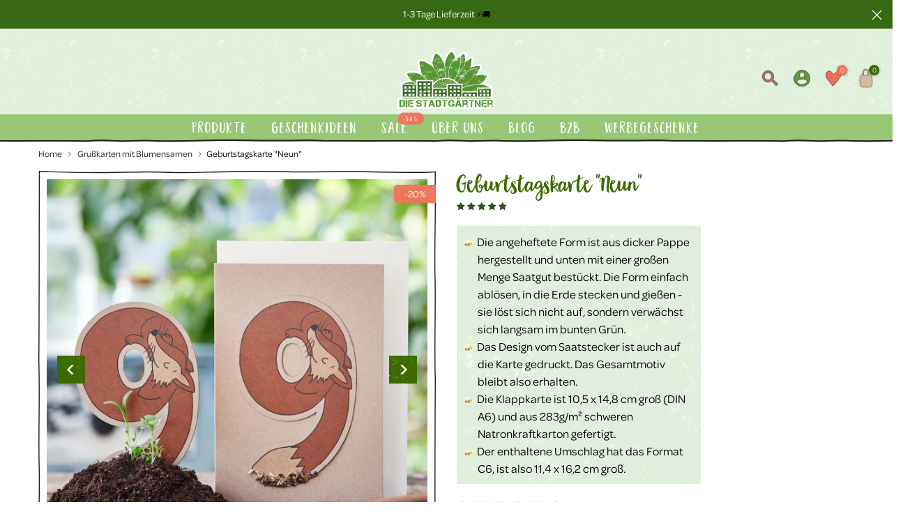

--- FILE ---
content_type: text/html; charset=utf-8
request_url: https://www.diestadtgaertner.de/products/saatsteckerkarte-neun
body_size: 125821
content:
<!doctype html><html class="t4sp-theme t4s-wrapper__full_width rtl_false swatch_color_style_2 pr_border_style_1 pr_img_effect_0 enable_eff_img1_false badge_shape_2 css_for_wis_app_true shadow_round_img_false t4s-header__bottom is-remove-unavai-1 t4_compare_false t4s-cart-count-0 t4s-pr-ellipsis-false
 no-js" lang="de">
<head>
<script>window['omegaBlockScopes']={"youtube":false,"google_tag":false,"google_analytics":false,"fb_pixel":false,"tiktok":false,"twitter":false,"pinterest":false,"shopify":false,"web_pixel":false,"custom":true,"custom_include":["awin-shopify-integration-code.js","https://www.dwin1.com/26319.js","https://tm.ad-srv.net/tm/a/container/init/52af79038a.js","https://tm715.ad-srv.net/tm/a/container/eval/52af79038a.js"]};function otHasMatch(t){const e=Object.entries(window.omegaBlockScopes).reduce(((t,[e,o])=>(o&&"custom"===e?t.push(...window.omegaBlockScopes.custom_include):o&&window.OMG_BLOCK_URL[e]&&t.push(...window.OMG_BLOCK_URL[e]),t)),[]),o=t.getAttribute("src"),n=t.textContent;return e.some((t=>{const e=new RegExp(t);return e.test(o)||e.test(n)}))}window.OMG_EXTENSION_ENABLED=window.OMG_EXTENSION_ENABLED||!0,window.OMG_BLOCK_URL={google_tag:["googletagmanager.com/gtag/destination","googletagmanager.com/gtag/js","googletagmanager.com/gtag/","https://www.googletagmanager.com/gtm.js","googletagmanager.com/gtag/js"],google_analytics:["google-analytics.com"],fb_pixel:["connect.facebook.net","facebook-pixel.js","facebook-pixel-worker.js","infinite-fb-tiktok-pixels","https://optiapps.xyz/resources/js/optiapp-fb-p.js","one-pixel.js"],web_pixel:["/web-pixel"],shopify:["trekkie.storefront"],tiktok:["analytics.tiktok.com/i18n/pixel","tiktok-multi-pixels.js","tiktok-pixel.js"],pinterest:["https://s.pinimg.com/ct/core.js"],youtube:["www.youtube.com","www.youtube-nocookie.com"],vimeo:["player.vimeo.com"],twitter:["static.ads-twitter.com/uwt.js","static.ads-twitter.com/oct.js"],custom_include:["https://www.dwin1.com/26319.js","https://tm.ad-srv.net/tm/a/container/init/52af79038a.js","https://tm715.ad-srv.net/tm/a/container/eval/52af79038a.js"]},window.otBlockedStorage={scripts:[],iframes:[]};const otObserver=new MutationObserver((function(t){for(const e of t)if("childList"===e.type&&window.OMG_EXTENSION_ENABLED){const t=Array.from(e.addedNodes),o=t.filter((t=>"IFRAME"===t.tagName)),n=t.filter((t=>"SCRIPT"===t.tagName&&1===t.nodeType));for(const t of n)otHasMatch(t)&&(window.otBlockedStorage.scripts.push(t),t.parentElement&&t.parentElement.removeChild(t));for(const t of o)otHasMatch(t)&&(window.otBlockedStorage.iframes.push(t),t.setAttribute("data-src",t.src),t.removeAttribute("src"),t.style.display="none")}}));function otCheckAllowTracking(){if(void 0===t)function t(t){const e=t+"=",o=decodeURIComponent(document.cookie).split(";");for(let t=0;t<o.length;t++){let n=o[t];for(;" "===n.charAt(0);)n=n.substring(1);if(0===n.indexOf(e))return n.substring(e.length,n.length)}return""}let e=t("cookiesNotification",document);if(e){e=JSON.parse(e);const o=e[0].categoriesSelected;return o.includes("marketing")||o.includes("analytics")}}function otDeniedScript(){otObserver.observe(document.documentElement,{childList:!0,subtree:!0})}function otUnlockScript(){if(window.otBlockedStorage.scripts.length>0){for(const[t,e]of window.otBlockedStorage.scripts.entries()){const t=document.createElement("script");t.type=e.type||"application/javascript",e.src?t.src=e.src:t.textContent=e.textContent,document.head.appendChild(t)}window.otBlockedStorage.scripts=[]}window.otBlockedStorage.iframes.length>0&&(window.otBlockedStorage.iframes.forEach((t=>{t.style.display="block",t.src=t.dataset.src,t.removeAttribute("data-src")})),window.otBlockedStorage.iframes=[])}!otCheckAllowTracking()&&window.OMG_EXTENSION_ENABLED&&otObserver.observe(document.documentElement,{childList:!0,subtree:!0}),addEventListener("DOMContentLoaded",(t=>{const e=document.querySelectorAll("script");Array.from(e).find((t=>t.src&&t.src.includes("consentik-ex-")))||(window.OMG_EXTENSION_ENABLED=!1,otUnlockScript())}));
</script>
<script>window['otkConsent']={"ad_user_data":true,"ad_personalization":true,"ad_storage":true,"analytics_storage":true,"functionality_storage":true,"personalization_storage":true,"security_storage":true,"url_passthrough":true,"ads_data_redaction":true};function otValidateDefault(t){const a=t[0]??!1,e=t[1]??!1;if(a&&"consent"==a&&e&&"default"==e){console.log("dataLayer",t);const a=t[2]??{};if(Object.values(a).length){const t=Object.values(a).some((t=>"granted"==t));return!t}return!0}return!0}window.dataLayer=[],window.dataLayer.push=function(...t){t.forEach((t=>{otValidateDefault(t)?Array.prototype.push.call(this,t):console.log("granted default",t)}))};function _gtag(){dataLayer.push(arguments)}window.OMG_CONSENT_EXTENSION_ENABLED=!1;const otConsentObserver=new MutationObserver((function(e){for(const t of e)if("childList"===t.type){const e=Array.from(t.addedNodes).filter((e=>"SCRIPT"===e.tagName&&1===e.nodeType));for(const t of e){const e=t.getAttribute("src");if(e&&e.includes("consentik-ex-"))return window.OMG_CONSENT_EXTENSION_ENABLED=!0,void otConsentObserver.disconnect()}}}));otConsentObserver.observe(document.documentElement,{childList:!0,subtree:!0}),window.dataLayer=window.dataLayer||[],function(e,t){e.otCookiesGCM={},e.otCookiesGCM={url_passthrough:!1,ads_data_redaction:!1,config:{ad_user_data:"denied",ad_personalization:"denied",ad_storage:"denied",analytics_storage:"denied",functionality_storage:"denied",personalization_storage:"denied",security_storage:"denied",wait_for_update:500}},_gtag("consent","default",e.otCookiesGCM.config),addEventListener("DOMContentLoaded",(function(){const o=e.otkConsent;let n=function(e,t){const o=e+"=",n=decodeURIComponent(t.cookie),a=n.split(";");for(let e=0;e<a.length;e++){let t=a[e];for(;" "===t.charAt(0);)t=t.substring(1);if(0===t.indexOf(o))return t.substring(o.length,t.length)}return""}("cookiesNotification",t),a=!0;if(n&&e.OMG_CONSENT_EXTENSION_ENABLED){n=JSON.parse(n);const t=n[0].categoriesSelected;a=!t.includes("marketing"),e.otCookiesGCM.config={ad_user_data:o.ad_user_data&&t.includes("marketing")?"granted":"denied",ad_personalization:o.ad_personalization&&t.includes("marketing")?"granted":"denied",ad_storage:o.ad_storage&&t.includes("marketing")?"granted":"denied",analytics_storage:o.analytics_storage&&t.includes("analytics")?"granted":"denied",functionality_storage:o.functionality_storage&&t.includes("necessary")?"granted":"denied",personalization_storage:o.personalization_storage&&t.includes("preferences")?"granted":"denied",security_storage:o.security_storage&&t.includes("necessary")?"granted":"denied"},_gtag("consent","update",e.otCookiesGCM.config),_gtag({event:"OMG-cookie-GCM-update",data:e.otCookiesGCM.config})}e.otCookiesGCM.ads_data_redaction=e.otkConsent.ads_data_redaction&&a,e.otCookiesGCM.url_passthrough=e.otkConsent.url_passthrough,e.otCookiesGCM.ads_data_redaction&&_gtag("set","ads_data_redaction",e.otCookiesGCM.ads_data_redaction),e.otCookiesGCM.url_passthrough&&_gtag("set","url_passthrough",e.otCookiesGCM.url_passthrough)}))}(window,document);
</script>
<script>!function(e,a,n,t,o){var c,r,d;e[o]=e[o]||[],c=function(){var a={ti:187119035,enableAutoSpaTracking:!0};a.q=e[o],e[o]=new UET(a),e[o].push("pageLoad")},(r=a.createElement(n)).src="//bat.bing.com/bat.js",r.async=1,r.onload=r.onreadystatechange=function(){var e=this.readyState;e&&"loaded"!==e&&"complete"!==e||(c(),r.onload=r.onreadystatechange=null)},(d=a.getElementsByTagName(n)[0]).parentNode.insertBefore(r,d)}(window,document,"script",0,"uetq");function _otkBingConsent(){const t=(e="cookiesNotification",n=["marketing","analytics"],document.cookie.split(";").some((t=>(t=t.trim()).startsWith(e+"=")&&n.some((e=>t.includes(e))))));var e,n;!function(t,e,n){let o="";"string"!=typeof e&&(e=JSON.stringify(e));let i=window.otCookiesExpiredDate;n&&(i=n);let s=new Date;s.setTime(s.getTime()+24*i*60*60*1e3),o="; expires="+s.toUTCString(),document.cookie=t+"="+e+o+"; path=/"}("_uetmsdns",t?0:1),window.uetq.push("consent","default",{ad_storage:"denied"}),t&&window.uetq.push("consent","update",{ad_storage:"granted"})}window.uetq=window.uetq||[],_otkBingConsent();</script>
 
    <meta charset="utf-8">
    <meta http-equiv="X-UA-Compatible" content="IE=edge">
    <meta name="msvalidate.01" content="822B5BE23CD2423B9C7D8F6139647AFA" />
    <meta name="viewport" content="width=device-width, initial-scale=1, height=device-height, minimum-scale=1.0, maximum-scale=1.0">
    <meta name="theme-color" content="#fff">
    
     
    <!-- Rest -->
    <link rel="canonical" href="https://www.diestadtgaertner.de/products/saatsteckerkarte-neun" /> 
    
    



  <link rel="alternate" hreflang="de-DE" href="https://www.diestadtgaertner.de/products/saatsteckerkarte-neun
  " />
  
  <link rel="alternate" hreflang="de-AT" href="https://www.diestadtgaertner.de/products/saatsteckerkarte-neun
  " />
   
  <link rel="alternate" hreflang="de-CH" href="https://www.diestadtgaertner.de/products/saatsteckerkarte-neun
  " />

  <link rel="alternate" hreflang="en-GB" href="https://www.diestadtgaertner.com/products/saatsteckerkarte-neun
  " />

  <link rel="alternate" hreflang="es-ES" href="https://www.diestadtgaertner.es/products/saatsteckerkarte-neun
  " />

  <link rel="alternate" hreflang="fr-FR" href="https://www.diestadtgaertner.fr/products/saatsteckerkarte-neun
  " />
  
  <link rel="alternate" hreflang="nl-NL" href="https://www.diestadtgaertner.nl/products/saatsteckerkarte-neun
  " />




  
    <link rel="preconnect" href="https://cdn.shopify.com" crossorigin>
    <link rel="preconnect" href="https://widgets.trustedshops.com" crossorigin>
    <link rel="preconnect" href="https://www.blumenwiesen.online" crossorigin><link rel="shortcut icon" type="image/png" href="//www.diestadtgaertner.de/cdn/shop/files/dsg_favicon_v3.png?v=1633685926&width=32"><link rel="apple-touch-icon-precomposed" type="image/png" sizes="152x152" href="//www.diestadtgaertner.de/cdn/shop/files/dsg_favicon_v3.png?v=1633685926&width=152"><title>Saatstecker Grußkarte &quot;Neunter Geburtstag&quot; | DieStadtgärtner®</title>
    <meta name="description" content="Diese Webseite bietet Saatstecker, die aus dicker Pappe gefertigt und mit einer großen Menge Saatgut bestückt sind. Sie können in die Erde gesteckt und gegossen werden. Das Design des Saatsteckers ist auch auf die beigefügte Karte gedruckt. Die Klappkarte ist aus schwerem Natronkraftkarton hergestellt und der enthaltene Umschlag hat das Format C6."><meta name="keywords" content="Geburtstagskarte &quot;Neun&quot;,Die Stadtgärtner,www.diestadtgaertner.de"/><meta name="author" content="Die Stadtgärtner"><meta property="og:site_name" content="Die Stadtgärtner">
<meta property="og:url" content="https://www.diestadtgaertner.de/products/saatsteckerkarte-neun">
<meta property="og:title" content="Geburtstagskarte "Neun"">
<meta property="og:type" content="og:product">
<meta property="og:description" content="Diese Webseite bietet Saatstecker, die aus dicker Pappe gefertigt und mit einer großen Menge Saatgut bestückt sind. Sie können in die Erde gesteckt und gegossen werden. Das Design des Saatsteckers ist auch auf die beigefügte Karte gedruckt. Die Klappkarte ist aus schwerem Natronkraftkarton hergestellt und der enthaltene Umschlag hat das Format C6."><meta property="product:price:amount" content="3,55">
  <meta property="product:price:amount" content="EUR"><meta property="og:image" content="https://www.diestadtgaertner.de/cdn/shop/products/1000080-saatsteckerkarte-neun-01.jpg?v=1633113262"><meta property="og:image:secure_url" content="https://www.diestadtgaertner.de/cdn/shop/products/1000080-saatsteckerkarte-neun-01.jpg?v=1633113262">
      <meta property="og:image:width" content="1080"><meta property="og:image:height" content="1080">
    <meta property="og:image" content="https://www.diestadtgaertner.de/cdn/shop/products/1000080-saatsteckerkarte-neun-02_c46fad65-80bd-46f1-9a29-401d6f8de504.jpg?v=1635398952"><meta property="og:image:secure_url" content="https://www.diestadtgaertner.de/cdn/shop/products/1000080-saatsteckerkarte-neun-02_c46fad65-80bd-46f1-9a29-401d6f8de504.jpg?v=1635398952">
      <meta property="og:image:width" content="1080"><meta property="og:image:height" content="1080">
    <meta property="og:image" content="https://www.diestadtgaertner.de/cdn/shop/products/1000080-dsg-3tesbild-saatsteckerkarten_358de0c5-8d8a-4bc2-aee9-3ec7ee7728df.jpg?v=1634764838"><meta property="og:image:secure_url" content="https://www.diestadtgaertner.de/cdn/shop/products/1000080-dsg-3tesbild-saatsteckerkarten_358de0c5-8d8a-4bc2-aee9-3ec7ee7728df.jpg?v=1634764838">
      <meta property="og:image:width" content="1080"><meta property="og:image:height" content="1080">
    <meta name="twitter:card" content="summary_large_image">
<meta name="twitter:title" content="Geburtstagskarte "Neun"">
<meta name="twitter:description" content="Diese Webseite bietet Saatstecker, die aus dicker Pappe gefertigt und mit einer großen Menge Saatgut bestückt sind. Sie können in die Erde gesteckt und gegossen werden. Das Design des Saatsteckers ist auch auf die beigefügte Karte gedruckt. Die Klappkarte ist aus schwerem Natronkraftkarton hergestellt und der enthaltene Umschlag hat das Format C6.">

<!-- DSG custom -->
    <meta name="p:domain_verify" content="3dad8127430325ae7a2a6cdd9a64b152"/>
    <meta name="google-site-verification" content="-ND49L6fniXcgz0lU3CCL5EU0Qa_-uxXC2kHFzZVn0U" />
    <meta name="google-site-verification" content="PLLpnpfHTYBxAmCK8bsdPo6IScK6xZBGr6LHdXQcu1c" />
    
    <link rel="stylesheet" rel="preload" as="style" href="https://use.typekit.net/whg7oir.css">
 <script>
      var character = 2;
      var msg = "👋 Vergiss uns nicht!";
      var currentTitle = document.title;

      var headElement = document.getElementsByTagName("head")[0];

      var childAppended = false;
      var blankFaviconHref = "https://cdn.shopify.com/s/files/1/0509/4205/0499/files/alarmicon.svg?v=1716800504&width=32";
      var originalFaviconHref = "https://www.diestadtgaertner.de/cdn/shop/files/dsg_favicon_v3.png?v=1633685926&width=32";
      var getNewFavicon = (blank) => {
        var newFavicon = document.createElement("link");
        newFavicon.rel = "icon";
        newFavicon.href = blank ? blankFaviconHref : originalFaviconHref;
        return newFavicon;
      }
      var faviconBlinkInterval;
      var blankFavicon;
      var originalFavicon;
      var resetFavicon = () => {
        if (blankFavicon && headElement.lastChild == blankFavicon) {
          headElement.removeChild(blankFavicon);
        }
        originalFavicon = getNewFavicon(false);
        headElement.appendChild(originalFavicon);
      }
      var addNewFavicon = () => {
        if (originalFavicon) {
          headElement.removeChild(originalFavicon);
        }
        blankFavicon = getNewFavicon(true);
        headElement.appendChild(blankFavicon);
      }

      function counter() {
        counter.timer = setInterval(function() {
          document.title = msg.substring(character, msg.length) + msg.substring(0, character);
          character++;
          if( character > msg.length){
            character = 2;
          }
        }, 500);

      faviconBlinkInterval = setInterval(() => {
      if (childAppended) {
        childAppended = false;
        resetFavicon();
      } else {
        childAppended = true;
        addNewFavicon();
      }
    }, 1000);


      }



      function stop() {
        clearInterval(counter.timer);
        clearInterval(faviconBlinkInterval);
        resetFavicon();
      }
      window.onblur = function() {
        counter();
      };
      window.onfocus = function() {
        stop();
        document.title = currentTitle;
      };

  
      </script>
      <script id="cst-custom-footer-link">

      (function () {

      let timeout = 0;
      const maxTimeout = 10;
      const addEventFooterReopen = () => {
      const footerOpener = $OT("a[href*='#cstkOpener']");
      $OT(footerOpener).off('click').click((e) => {
      e.preventDefault();
      e.stopPropagation();
      otToggleBanner().show();
      history.replaceState(
      null,
      "",
      window.location.origin +
      window.location.pathname +
      window.location.search
      );
      });
      }

      const customPreferencesPopup = () => {
      timeout++;
      if (
      timeout >= maxTimeout ||
      (typeof $OT !== 'undefined' && $OT && $OT('#ot-cookies-banner').length > 0)
      ) {
      clearInterval(interval);
      if (timeout < maxTimeout) {
      addEventFooterReopen();
      } else {
      console.warn('Request timeout');
      }
      }
      };
      const interval = setInterval(customPreferencesPopup, 1000);
      window.addEventListener('beforeunload', () => {
      clearInterval(interval);
      });
      })();

      </script>
	<!-- Youtube Lite -->
	<link rel="stylesheet" rel="preload" as="style" href="https://assets.diestadtgaertner.de/d2c/lite-yt/lite-yt-embed.css">
	<script type="text/javascript" async="async" src="https://assets.diestadtgaertner.de/d2c/lite-yt/lite-yt-embed.js"></script>
     
    
    

    <!-- Hotjar Tracking Code for D2C Stadtgärtner -->
    <script>
      (function(h,o,t,j,a,r){
          h.hj=h.hj||function(){(h.hj.q=h.hj.q||[]).push(arguments)};
          h._hjSettings={hjid:3455689,hjsv:6};
          a=o.getElementsByTagName('head')[0];
          r=o.createElement('script');r.async=1;
          r.src=t+h._hjSettings.hjid+j+h._hjSettings.hjsv;
          a.appendChild(r);
      })(window,document,'https://static.hotjar.com/c/hotjar-','.js?sv=');
    </script>
  
     
      
    
 
    <script type="application/ld+json">
    {
      "@context": "https://schema.org",
      "@type": "WebSite",
      "url": "https://www.diestadtgaertner.de/",
      "potentialAction": {
        "@type": "SearchAction",
        "target": {
          "@type": "EntryPoint",
          "urlTemplate": "https://www.diestadtgaertner.de/search?q={search_term_string}"
        },
        "query-input": "required name=search_term_string"
      }
    }
    </script>
    <script>window.performance && window.performance.mark && window.performance.mark('shopify.content_for_header.start');</script><meta id="shopify-digital-wallet" name="shopify-digital-wallet" content="/50942050499/digital_wallets/dialog">
<meta name="shopify-checkout-api-token" content="1395266b717b3dd8e00c9e6233eb1400">
<meta id="in-context-paypal-metadata" data-shop-id="50942050499" data-venmo-supported="false" data-environment="production" data-locale="de_DE" data-paypal-v4="true" data-currency="EUR">
<link rel="alternate" hreflang="x-default" href="https://www.diestadtgaertner.de/products/saatsteckerkarte-neun">
<link rel="alternate" hreflang="nl-BE" href="https://www.diestadtgaertner.nl/products/saatsteckerkarte-neun">
<link rel="alternate" hreflang="nl-NL" href="https://www.diestadtgaertner.nl/products/saatsteckerkarte-neun">
<link rel="alternate" hreflang="en-GB" href="https://www.diestadtgaertner.com/products/saatsteckerkarte-neun">
<link rel="alternate" hreflang="fr-FR" href="https://www.diestadtgaertner.fr/products/saatsteckerkarte-neun">
<link rel="alternate" hreflang="es-ES" href="https://www.diestadtgaertner.es/products/saatsteckerkarte-neun">
<link rel="alternate" type="application/json+oembed" href="https://www.diestadtgaertner.de/products/saatsteckerkarte-neun.oembed">
<script async="async" src="/checkouts/internal/preloads.js?locale=de-DE"></script>
<link rel="preconnect" href="https://shop.app" crossorigin="anonymous">
<script async="async" src="https://shop.app/checkouts/internal/preloads.js?locale=de-DE&shop_id=50942050499" crossorigin="anonymous"></script>
<script id="apple-pay-shop-capabilities" type="application/json">{"shopId":50942050499,"countryCode":"DE","currencyCode":"EUR","merchantCapabilities":["supports3DS"],"merchantId":"gid:\/\/shopify\/Shop\/50942050499","merchantName":"Die Stadtgärtner","requiredBillingContactFields":["postalAddress","email"],"requiredShippingContactFields":["postalAddress","email"],"shippingType":"shipping","supportedNetworks":["visa","maestro","masterCard"],"total":{"type":"pending","label":"Die Stadtgärtner","amount":"1.00"},"shopifyPaymentsEnabled":true,"supportsSubscriptions":true}</script>
<script id="shopify-features" type="application/json">{"accessToken":"1395266b717b3dd8e00c9e6233eb1400","betas":["rich-media-storefront-analytics"],"domain":"www.diestadtgaertner.de","predictiveSearch":true,"shopId":50942050499,"locale":"de"}</script>
<script>var Shopify = Shopify || {};
Shopify.shop = "die-stadtgaertner.myshopify.com";
Shopify.locale = "de";
Shopify.currency = {"active":"EUR","rate":"1.0"};
Shopify.country = "DE";
Shopify.theme = {"name":"Kalles 4.1","id":140379259147,"schema_name":"Kalles","schema_version":"4.1","theme_store_id":null,"role":"main"};
Shopify.theme.handle = "null";
Shopify.theme.style = {"id":null,"handle":null};
Shopify.cdnHost = "www.diestadtgaertner.de/cdn";
Shopify.routes = Shopify.routes || {};
Shopify.routes.root = "/";</script>
<script type="module">!function(o){(o.Shopify=o.Shopify||{}).modules=!0}(window);</script>
<script>!function(o){function n(){var o=[];function n(){o.push(Array.prototype.slice.apply(arguments))}return n.q=o,n}var t=o.Shopify=o.Shopify||{};t.loadFeatures=n(),t.autoloadFeatures=n()}(window);</script>
<script>
  window.ShopifyPay = window.ShopifyPay || {};
  window.ShopifyPay.apiHost = "shop.app\/pay";
  window.ShopifyPay.redirectState = null;
</script>
<script id="shop-js-analytics" type="application/json">{"pageType":"product"}</script>
<script defer="defer" async type="module" src="//www.diestadtgaertner.de/cdn/shopifycloud/shop-js/modules/v2/client.init-shop-cart-sync_CS5CEDwY.de.esm.js"></script>
<script defer="defer" async type="module" src="//www.diestadtgaertner.de/cdn/shopifycloud/shop-js/modules/v2/chunk.common_CuGXhKWL.esm.js"></script>
<script type="module">
  await import("//www.diestadtgaertner.de/cdn/shopifycloud/shop-js/modules/v2/client.init-shop-cart-sync_CS5CEDwY.de.esm.js");
await import("//www.diestadtgaertner.de/cdn/shopifycloud/shop-js/modules/v2/chunk.common_CuGXhKWL.esm.js");

  window.Shopify.SignInWithShop?.initShopCartSync?.({"fedCMEnabled":true,"windoidEnabled":true});

</script>
<script>
  window.Shopify = window.Shopify || {};
  if (!window.Shopify.featureAssets) window.Shopify.featureAssets = {};
  window.Shopify.featureAssets['shop-js'] = {"shop-cart-sync":["modules/v2/client.shop-cart-sync_BlEF2ffK.de.esm.js","modules/v2/chunk.common_CuGXhKWL.esm.js"],"init-fed-cm":["modules/v2/client.init-fed-cm_CJ9iQ9-J.de.esm.js","modules/v2/chunk.common_CuGXhKWL.esm.js"],"init-windoid":["modules/v2/client.init-windoid_DCGXMDJ1.de.esm.js","modules/v2/chunk.common_CuGXhKWL.esm.js"],"init-shop-email-lookup-coordinator":["modules/v2/client.init-shop-email-lookup-coordinator_DQNWhWSr.de.esm.js","modules/v2/chunk.common_CuGXhKWL.esm.js"],"shop-toast-manager":["modules/v2/client.shop-toast-manager_Cwh7X_MF.de.esm.js","modules/v2/chunk.common_CuGXhKWL.esm.js"],"shop-button":["modules/v2/client.shop-button_Cm189L5j.de.esm.js","modules/v2/chunk.common_CuGXhKWL.esm.js"],"shop-login-button":["modules/v2/client.shop-login-button_Ccwc7mFg.de.esm.js","modules/v2/chunk.common_CuGXhKWL.esm.js","modules/v2/chunk.modal_BsCGu73L.esm.js"],"shop-cash-offers":["modules/v2/client.shop-cash-offers_-7LNvfMo.de.esm.js","modules/v2/chunk.common_CuGXhKWL.esm.js","modules/v2/chunk.modal_BsCGu73L.esm.js"],"avatar":["modules/v2/client.avatar_BTnouDA3.de.esm.js"],"init-shop-cart-sync":["modules/v2/client.init-shop-cart-sync_CS5CEDwY.de.esm.js","modules/v2/chunk.common_CuGXhKWL.esm.js"],"init-shop-for-new-customer-accounts":["modules/v2/client.init-shop-for-new-customer-accounts_HnMhlrl-.de.esm.js","modules/v2/client.shop-login-button_Ccwc7mFg.de.esm.js","modules/v2/chunk.common_CuGXhKWL.esm.js","modules/v2/chunk.modal_BsCGu73L.esm.js"],"pay-button":["modules/v2/client.pay-button_CxKmE4Fg.de.esm.js","modules/v2/chunk.common_CuGXhKWL.esm.js"],"init-customer-accounts-sign-up":["modules/v2/client.init-customer-accounts-sign-up_B7hpp5ih.de.esm.js","modules/v2/client.shop-login-button_Ccwc7mFg.de.esm.js","modules/v2/chunk.common_CuGXhKWL.esm.js","modules/v2/chunk.modal_BsCGu73L.esm.js"],"checkout-modal":["modules/v2/client.checkout-modal_CtJv1Qet.de.esm.js","modules/v2/chunk.common_CuGXhKWL.esm.js","modules/v2/chunk.modal_BsCGu73L.esm.js"],"init-customer-accounts":["modules/v2/client.init-customer-accounts_C02GB5_c.de.esm.js","modules/v2/client.shop-login-button_Ccwc7mFg.de.esm.js","modules/v2/chunk.common_CuGXhKWL.esm.js","modules/v2/chunk.modal_BsCGu73L.esm.js"],"lead-capture":["modules/v2/client.lead-capture_CX9TfPm5.de.esm.js","modules/v2/chunk.common_CuGXhKWL.esm.js","modules/v2/chunk.modal_BsCGu73L.esm.js"],"shop-follow-button":["modules/v2/client.shop-follow-button_S4Ix4EPb.de.esm.js","modules/v2/chunk.common_CuGXhKWL.esm.js","modules/v2/chunk.modal_BsCGu73L.esm.js"],"shop-login":["modules/v2/client.shop-login_DATPUaxu.de.esm.js","modules/v2/chunk.common_CuGXhKWL.esm.js","modules/v2/chunk.modal_BsCGu73L.esm.js"],"payment-terms":["modules/v2/client.payment-terms_CvbUooMu.de.esm.js","modules/v2/chunk.common_CuGXhKWL.esm.js","modules/v2/chunk.modal_BsCGu73L.esm.js"]};
</script>
<script>(function() {
  var isLoaded = false;
  function asyncLoad() {
    if (isLoaded) return;
    isLoaded = true;
    var urls = ["https:\/\/chimpstatic.com\/mcjs-connected\/js\/users\/6fc71289362ddfcb16c690dc2\/674225a92661dc3010b5d62b4.js?shop=die-stadtgaertner.myshopify.com","https:\/\/dr4qe3ddw9y32.cloudfront.net\/awin-shopify-integration-code.js?aid=26319\u0026v=shopifyApp_5.2.3\u0026ts=1757500919474\u0026shop=die-stadtgaertner.myshopify.com","\/\/backinstock.useamp.com\/widget\/50187_1753775560.js?category=bis\u0026v=6\u0026shop=die-stadtgaertner.myshopify.com","https:\/\/tseish-app.connect.trustedshops.com\/esc.js?apiBaseUrl=aHR0cHM6Ly90c2Vpc2gtYXBwLmNvbm5lY3QudHJ1c3RlZHNob3BzLmNvbQ==\u0026instanceId=ZGllLXN0YWR0Z2FlcnRuZXIubXlzaG9waWZ5LmNvbQ==\u0026shop=die-stadtgaertner.myshopify.com"];
    for (var i = 0; i < urls.length; i++) {
      var s = document.createElement('script');
      s.type = 'text/javascript';
      s.async = true;
      s.src = urls[i];
      var x = document.getElementsByTagName('script')[0];
      x.parentNode.insertBefore(s, x);
    }
  };
  if(window.attachEvent) {
    window.attachEvent('onload', asyncLoad);
  } else {
    window.addEventListener('load', asyncLoad, false);
  }
})();</script>
<script id="__st">var __st={"a":50942050499,"offset":3600,"reqid":"216e7ee3-1273-4235-964c-961efed6b3f8-1763043814","pageurl":"www.diestadtgaertner.de\/products\/saatsteckerkarte-neun","u":"f4704a128243","p":"product","rtyp":"product","rid":6890554163395};</script>
<script>window.ShopifyPaypalV4VisibilityTracking = true;</script>
<script id="captcha-bootstrap">!function(){'use strict';const t='contact',e='account',n='new_comment',o=[[t,t],['blogs',n],['comments',n],[t,'customer']],c=[[e,'customer_login'],[e,'guest_login'],[e,'recover_customer_password'],[e,'create_customer']],r=t=>t.map((([t,e])=>`form[action*='/${t}']:not([data-nocaptcha='true']) input[name='form_type'][value='${e}']`)).join(','),a=t=>()=>t?[...document.querySelectorAll(t)].map((t=>t.form)):[];function s(){const t=[...o],e=r(t);return a(e)}const i='password',u='form_key',d=['recaptcha-v3-token','g-recaptcha-response','h-captcha-response',i],f=()=>{try{return window.sessionStorage}catch{return}},m='__shopify_v',_=t=>t.elements[u];function p(t,e,n=!1){try{const o=window.sessionStorage,c=JSON.parse(o.getItem(e)),{data:r}=function(t){const{data:e,action:n}=t;return t[m]||n?{data:e,action:n}:{data:t,action:n}}(c);for(const[e,n]of Object.entries(r))t.elements[e]&&(t.elements[e].value=n);n&&o.removeItem(e)}catch(o){console.error('form repopulation failed',{error:o})}}const l='form_type',E='cptcha';function T(t){t.dataset[E]=!0}const w=window,h=w.document,L='Shopify',v='ce_forms',y='captcha';let A=!1;((t,e)=>{const n=(g='f06e6c50-85a8-45c8-87d0-21a2b65856fe',I='https://cdn.shopify.com/shopifycloud/storefront-forms-hcaptcha/ce_storefront_forms_captcha_hcaptcha.v1.5.2.iife.js',D={infoText:'Durch hCaptcha geschützt',privacyText:'Datenschutz',termsText:'Allgemeine Geschäftsbedingungen'},(t,e,n)=>{const o=w[L][v],c=o.bindForm;if(c)return c(t,g,e,D).then(n);var r;o.q.push([[t,g,e,D],n]),r=I,A||(h.body.append(Object.assign(h.createElement('script'),{id:'captcha-provider',async:!0,src:r})),A=!0)});var g,I,D;w[L]=w[L]||{},w[L][v]=w[L][v]||{},w[L][v].q=[],w[L][y]=w[L][y]||{},w[L][y].protect=function(t,e){n(t,void 0,e),T(t)},Object.freeze(w[L][y]),function(t,e,n,w,h,L){const[v,y,A,g]=function(t,e,n){const i=e?o:[],u=t?c:[],d=[...i,...u],f=r(d),m=r(i),_=r(d.filter((([t,e])=>n.includes(e))));return[a(f),a(m),a(_),s()]}(w,h,L),I=t=>{const e=t.target;return e instanceof HTMLFormElement?e:e&&e.form},D=t=>v().includes(t);t.addEventListener('submit',(t=>{const e=I(t);if(!e)return;const n=D(e)&&!e.dataset.hcaptchaBound&&!e.dataset.recaptchaBound,o=_(e),c=g().includes(e)&&(!o||!o.value);(n||c)&&t.preventDefault(),c&&!n&&(function(t){try{if(!f())return;!function(t){const e=f();if(!e)return;const n=_(t);if(!n)return;const o=n.value;o&&e.removeItem(o)}(t);const e=Array.from(Array(32),(()=>Math.random().toString(36)[2])).join('');!function(t,e){_(t)||t.append(Object.assign(document.createElement('input'),{type:'hidden',name:u})),t.elements[u].value=e}(t,e),function(t,e){const n=f();if(!n)return;const o=[...t.querySelectorAll(`input[type='${i}']`)].map((({name:t})=>t)),c=[...d,...o],r={};for(const[a,s]of new FormData(t).entries())c.includes(a)||(r[a]=s);n.setItem(e,JSON.stringify({[m]:1,action:t.action,data:r}))}(t,e)}catch(e){console.error('failed to persist form',e)}}(e),e.submit())}));const S=(t,e)=>{t&&!t.dataset[E]&&(n(t,e.some((e=>e===t))),T(t))};for(const o of['focusin','change'])t.addEventListener(o,(t=>{const e=I(t);D(e)&&S(e,y())}));const B=e.get('form_key'),M=e.get(l),P=B&&M;t.addEventListener('DOMContentLoaded',(()=>{const t=y();if(P)for(const e of t)e.elements[l].value===M&&p(e,B);[...new Set([...A(),...v().filter((t=>'true'===t.dataset.shopifyCaptcha))])].forEach((e=>S(e,t)))}))}(h,new URLSearchParams(w.location.search),n,t,e,['guest_login'])})(!0,!0)}();</script>
<script integrity="sha256-52AcMU7V7pcBOXWImdc/TAGTFKeNjmkeM1Pvks/DTgc=" data-source-attribution="shopify.loadfeatures" defer="defer" src="//www.diestadtgaertner.de/cdn/shopifycloud/storefront/assets/storefront/load_feature-81c60534.js" crossorigin="anonymous"></script>
<script crossorigin="anonymous" defer="defer" src="//www.diestadtgaertner.de/cdn/shopifycloud/storefront/assets/shopify_pay/storefront-65b4c6d7.js?v=20250812"></script>
<script data-source-attribution="shopify.dynamic_checkout.dynamic.init">var Shopify=Shopify||{};Shopify.PaymentButton=Shopify.PaymentButton||{isStorefrontPortableWallets:!0,init:function(){window.Shopify.PaymentButton.init=function(){};var t=document.createElement("script");t.src="https://www.diestadtgaertner.de/cdn/shopifycloud/portable-wallets/latest/portable-wallets.de.js",t.type="module",document.head.appendChild(t)}};
</script>
<script data-source-attribution="shopify.dynamic_checkout.buyer_consent">
  function portableWalletsHideBuyerConsent(e){var t=document.getElementById("shopify-buyer-consent"),n=document.getElementById("shopify-subscription-policy-button");t&&n&&(t.classList.add("hidden"),t.setAttribute("aria-hidden","true"),n.removeEventListener("click",e))}function portableWalletsShowBuyerConsent(e){var t=document.getElementById("shopify-buyer-consent"),n=document.getElementById("shopify-subscription-policy-button");t&&n&&(t.classList.remove("hidden"),t.removeAttribute("aria-hidden"),n.addEventListener("click",e))}window.Shopify?.PaymentButton&&(window.Shopify.PaymentButton.hideBuyerConsent=portableWalletsHideBuyerConsent,window.Shopify.PaymentButton.showBuyerConsent=portableWalletsShowBuyerConsent);
</script>
<script data-source-attribution="shopify.dynamic_checkout.cart.bootstrap">document.addEventListener("DOMContentLoaded",(function(){function t(){return document.querySelector("shopify-accelerated-checkout-cart, shopify-accelerated-checkout")}if(t())Shopify.PaymentButton.init();else{new MutationObserver((function(e,n){t()&&(Shopify.PaymentButton.init(),n.disconnect())})).observe(document.body,{childList:!0,subtree:!0})}}));
</script>
<link id="shopify-accelerated-checkout-styles" rel="stylesheet" media="screen" href="https://www.diestadtgaertner.de/cdn/shopifycloud/portable-wallets/latest/accelerated-checkout-backwards-compat.css" crossorigin="anonymous">
<style id="shopify-accelerated-checkout-cart">
        #shopify-buyer-consent {
  margin-top: 1em;
  display: inline-block;
  width: 100%;
}

#shopify-buyer-consent.hidden {
  display: none;
}

#shopify-subscription-policy-button {
  background: none;
  border: none;
  padding: 0;
  text-decoration: underline;
  font-size: inherit;
  cursor: pointer;
}

#shopify-subscription-policy-button::before {
  box-shadow: none;
}

      </style>

<script>window.performance && window.performance.mark && window.performance.mark('shopify.content_for_header.end');</script>
<link href="//www.diestadtgaertner.de/cdn/shop/t/12/assets/base.css?v=109650225714530063401675255651" rel="stylesheet" type="text/css" media="all" /><style data-shopify>:root {
        
         /* CSS Variables */
        --wrapper-mw      : 1420px;
        --font-family-1   : "SF Mono", Menlo, Consolas, Monaco, Liberation Mono, Lucida Console, monospace, Apple Color Emoji, Segoe UI Emoji, Segoe UI Symbol;;
        --font-family-2   : "SF Mono", Menlo, Consolas, Monaco, Liberation Mono, Lucida Console, monospace, Apple Color Emoji, Segoe UI Emoji, Segoe UI Symbol;;
        --font-family-3   : "SF Mono", Menlo, Consolas, Monaco, Liberation Mono, Lucida Console, monospace, Apple Color Emoji, Segoe UI Emoji, Segoe UI Symbol;;
        --font-body-family   : "SF Mono", Menlo, Consolas, Monaco, Liberation Mono, Lucida Console, monospace, Apple Color Emoji, Segoe UI Emoji, Segoe UI Symbol;;
        --font-heading-family: "SF Mono", Menlo, Consolas, Monaco, Liberation Mono, Lucida Console, monospace, Apple Color Emoji, Segoe UI Emoji, Segoe UI Symbol;;
       
        
        --t4s-success-color       : #428445;
        --t4s-success-color-rgb   : 66, 132, 69;
        --t4s-warning-color       : #e0b252;
        --t4s-warning-color-rgb   : 224, 178, 82;
        --t4s-error-color         : #EB001B;
        --t4s-error-color-rgb     : 235, 0, 27;
        --t4s-light-color         : #ffffff;
        --t4s-dark-color          : #222222;
        --t4s-highlight-color     : #ec0101;
        --t4s-tooltip-background  : #376912;
        --t4s-tooltip-color       : #fff;
        --loading-bar-color       : #376912;
        --primary-sw-color        : #376912;
        --primary-sw-color-rgb    : 55, 105, 18;
        --border-sw-color         : #376912;
        --secondary-sw-color      : #fff;
        --primary-price-color     : #ec0101;
        --secondary-price-color   : #878787;
        
        --t4s-body-background     : #fff;
        --text-color              : #878787;
        --text-color-rgb          : 135, 135, 135;
        --heading-color           : #000000;
        --accent-color            : #000000;
        --accent-color-rgb        : 0, 0, 0;
        --accent-color-darken     : #000000;
        --accent-color-hover      : var(--accent-color-darken);
        --secondary-color         : #222;
        --secondary-color-rgb     : 34, 34, 34;
        --link-color              : #619f37;
        --link-color-hover        : #ef765e;
        --border-color            : #ddd;
        --border-color-rgb        : 221, 221, 221;
        --border-primary-color    : #333;
        --button-background       : #376912;
        --button-color            : #fff;
        --button-background-hover : #000000;
        --button-color-hover      : #fff;

        --sale-badge-background    : #ef765e;
        --sale-badge-color         : #fff;
        --new-badge-background     : #376912;
        --new-badge-color          : #fff;
        --preorder-badge-background: #0774d7;
        --preorder-badge-color     : #fff;
        --soldout-badge-background : #999999;
        --soldout-badge-color      : #fff;
        --custom-badge-background  : #00A500;
        --custom-badge-color       : #fff;/* Shopify related variables */
        --payment-terms-background-color: ;
        
        --lz-background: #fff;
        --lz-img: url("//www.diestadtgaertner.de/cdn/shop/t/12/assets/t4s_loader.svg?v=137130189677154303441675255700");}

    html {
      font-size: 62.5%;
      height: 100%;
    }

    body {
      margin: 0;
      overflow-x: hidden;
      font-size:17px;
      letter-spacing: 0;
      color: var(--text-color);
      font-family: var(--font-body-family);
      line-height: 1.5;
      font-weight: 300;
      -webkit-font-smoothing: auto;
      -moz-osx-font-smoothing: auto;
    }
    /*
    @media screen and (min-width: 750px) {
      body {
        font-size: 1.6rem;
      }
    }
    */

    h1, h2, h3, h4, h5, h6, .t4s_as_title {
      color: var(--heading-color);
      font-family: var(--font-heading-family);
      line-height: 1.3;
      font-weight: 300;
      letter-spacing: 0;
    }
    h1 { font-size: 29.5px }
    h2 { font-size: 34px }
    h3 { font-size: 30.5px }
    h4 { font-size: 26.5px }
    h5 { font-size: 27px }
    h6 { font-size: 23px }
    a,.t4s_as_link {
      /* font-family: var(--font-link-family); */
      color: var(--link-color);
    }
    a:hover,.t4s_as_link:hover {
      color: var(--link-color-hover);
    }
    button,
    input,
    optgroup,
    select,
    textarea {
      border-color: var(--border-color);
    }
    .t4s_as_button,
    button,
    input[type="button"]:not(.t4s-btn),
    input[type="reset"],
    input[type="submit"]:not(.t4s-btn) {
      font-family: var(--font-button-family);
      color: var(--button-color);
      background-color: var(--button-background);
      border-color: var(--button-background);
    }
    .t4s_as_button:hover,
    button:hover,
    input[type="button"]:not(.t4s-btn):hover, 
    input[type="reset"]:hover,
    input[type="submit"]:not(.t4s-btn):hover  {
      color: var(--button-color-hover);
      background-color: var(--button-background-hover);
      border-color: var(--button-background-hover);
    }
    
    .t4s-cp,.t4s-color-accent { color : var(--accent-color) }.t4s-ct,.t4s-color-text { color : var(--text-color) }.t4s-ch,.t4ss-color-heading { color : var(--heading-color) }.t4s-csecondary { color : var(--secondary-color) }
    
    .t4s-fnt-fm-1 {
      font-family: var(--font-family-1) !important;
    }
    .t4s-fnt-fm-2 {
      font-family: var(--font-family-2) !important;
    }
    .t4s-fnt-fm-3 {
      font-family: var(--font-family-3) !important;
    }
    .t4s-cr {
        color: var(--t4s-highlight-color);
    }
    .t4s-price__sale { color: var(--primary-price-color); }</style><script>
  const documentElementT4s = document.documentElement; documentElementT4s.className = documentElementT4s.className.replace('no-js', 'js');function loadImageT4s(_this) { _this.classList.add('lazyloadt4sed')};(function() { const matchMediaHoverT4s = (window.matchMedia('(-moz-touch-enabled: 1), (hover: none)')).matches; documentElementT4s.className += ((window.CSS && window.CSS.supports('(position: sticky) or (position: -webkit-sticky)')) ? ' t4sp-sticky' : ' t4sp-no-sticky'); documentElementT4s.className += matchMediaHoverT4s ? ' t4sp-no-hover' : ' t4sp-hover'; window.onpageshow = function() { if (performance.navigation.type === 2) {document.dispatchEvent(new CustomEvent('cart:refresh'))} }; if (!matchMediaHoverT4s && window.width > 1024) { document.addEventListener('mousemove', function(evt) { documentElementT4s.classList.replace('t4sp-no-hover','t4sp-hover'); document.dispatchEvent(new CustomEvent('theme:hover')); }, {once : true} ); } }());</script> 

  <script id="cst-custom-tcf-translation">
  (() => {
    let timeout = 0,
    maxTimeout = 5;

    function cstGetTcfMultilangual(cstTcfV2) {
      let newTcf = { ...cstTcfV2 };
     
      switch (Shopify.locale) {
        case 'en': {
          newTcf.content = {
            ...newTcf.content,
            "firstTitle": "Your personal user experience",
            "firstMsg": "We use technologies to display personalized content and advertising, as well as external media, to users, and to monitor and optimize the success of our websites and advertising. For this purpose, we process data about the users of our websites, their devices, and how our services are used on their devices. By clicking \"Agree\", you consent to this data processing by us and third parties, e.g., our marketing partners.",
            "secondTitle": "Adjusting your settings:",
            "secondMsg": "You can find options in the settings. You can also revoke your consent there at any time. You can refuse this data processing; in this case, we will limit ourselves to using the services necessary for the operation of the websites.",
            "thirdTitle": "Further information",
            "thirdMsg": "You can find further information in our privacy policy",
            "acceptBtn": "Accept all",
            "rejectBtn": "Reject all",
            "preferenceBtn": "Customize preferences",
            "savePreferenceBtn": "Save preferences",
            "privacyText": "Privacy policy",
            "privacyUrl": "/policies/privacy-policy",
            "listPartnerTxt": "List of partners",
            "popupTitle": "Customize your consent preferences.",
            "popupMsg": "Customize your consent preferences for various purposes, features, and vendors below. You can provide detailed (granular) consent for data processing. Most vendors require your explicit consent, while some may rely on legitimate interests. You have the right to object to the use of legitimate interests for processing your personal data. The choices you make regarding the purposes and entities listed in this notice are saved in a cookie named consentik_tcf for a maximum duration of {duration} days.",
            "tabLabel": "Vendors",
            "purposesLabel": "Purposes",
            "categoryLabel": "Categories",
            "vendorTitle": "Vendors Registered with the IAB Framework",
            "thirdVendorTitle": "Registered TCF 3rd-party vendors",
            "consentSwitch": "Consent",
            "consentToAll": "Consent to all",
            "legInterestTxt": "Leg. Interest",
            "alwaysActive": "Always active",
            "policyTitle": "Privacy policy",
            "legitimateTitle": "Legitimate interest claim",
            "retentionPeriodTitle": "Data retention period",
            "dataCategoriesTitle": "Data categories",
            "overviewTitle": "Device Storage Overview",
            "showMore": "Show more",
            "maxAgeTitle": "Max age",
            "refreshCookieTitle": "Refresh cookie",
            "domainTitle": "Domains",
            "disclosuresTitle": "Disclosures",
            "purposeTabLabel": {
              "purposes_label": "Purposes",
              "special_purposes_label": "Special purposes",
              "features_label": "Features",
              "special_features_label": "Special features",
              "illustrations": "Illustrations",
              "purposes_consent": "Purposes (Consent)",
              "purposes_legitimate": "Purposes (Legitimate Interest)",
              "special_purposes": "Special purposes",
              "features_title": "Features",
              "data_tracking_method": "Data tracking method",
              "cookie_lifetime_refreshed": "Cookie lifetime is being refreshed",
              "max_duration_cookies": "Maximum duration of cookies",
              "retentionTime": "Data retention: {time} days",
              "daysTxt": "days",
              "yesTxt": "yes",
              "secondsTxt": "seconds",
              "subTitleRetention": "Some purposes and/or special purposes have different retention periods that are reported next to their descriptions.",
              "useCookiesAndNonCookie": "Cookies and non-cookie storage",
              "useCookie": "Cookie storage",
              "useNonCookie": "Non-cookie storage",
              "number_vendors": "Number of vendors seeking consent",
              "number_vendors_leg": "Number of vendors seeking consent or relying on legitimate interest",
              "googleAtpLabel": "Google Ads Tech Providers"
            },
            "dataPurpose": {
              "purposes": [
                {
                  "id": 1,
                  "name": "Store and/or access information on a device",
                  "description": "Cookies, device or similar online identifiers (e.g. login-based identifiers, randomly assigned identifiers, network based identifiers) together with other information (e.g. browser type and information, language, screen size, supported technologies etc.) can be stored or read on your device to recognise it each time it connects to an app or to a website, for one or several of the purposes presented here.",
                  "illustrations": [
                    "Most purposes explained in this notice rely on the storage or accessing of information from your device when you use an app or visit a website. For example, a vendor or publisher might need to store a cookie on your device during your first visit on a website, to be able to recognise your device during your next visits (by accessing this cookie each time)."
                  ],
                  "isLegInt": false
                },
                {
                  "id": 2,
                  "name": "Use limited data to select advertising",
                  "description": "Advertising presented to you on this service can be based on limited data, such as the website or app you are using, your non-precise location, your device type or which content you are (or have been) interacting with (for example, to limit the number of times an ad is presented to you).",
                  "illustrations": [
                    "A car manufacturer wants to promote its electric vehicles to environmentally conscious users living in the city after office hours. The advertising is presented on a page with related content (such as an article on climate change actions) after 6:30 p.m. to users whose non-precise location suggests that they are in an urban zone.",
                    "A large producer of watercolour paints wants to carry out an online advertising campaign for its latest watercolour range, diversifying its audience to reach as many amateur and professional artists as possible and avoiding showing the ad next to mismatched content (for instance, articles about how to paint your house). The number of times that the ad has been presented to you is detected and limited, to avoid presenting it too often."
                  ],
                  "isLegInt": true
                },
                {
                  "id": 3,
                  "name": "Create profiles for personalised advertising",
                  "description": "Information about your activity on this service (such as forms you submit, content you look at) can be stored and combined with other information about you (for example, information from your previous activity on this service and other websites or apps) or similar users. This is then used to build or improve a profile about you (that might include possible interests and personal aspects). Your profile can be used (also later) to present advertising that appears more relevant based on your possible interests by this and other entities.",
                  "illustrations": [
                    "If you read several articles about the best bike accessories to buy, this information could be used to create a profile about your interest in bike accessories. Such a profile may be used or improved later on, on the same or a different website or app to present you with advertising for a particular bike accessory brand. If you also look at a configurator for a vehicle on a luxury car manufacturer website, this information could be combined with your interest in bikes to refine your profile and make an assumption that you are interested in luxury cycling gear.",
                    "An apparel company wishes to promote its new line of high-end baby clothes. It gets in touch with an agency that has a network of clients with high income customers (such as high-end supermarkets) and asks the agency to create profiles of young parents or couples who can be assumed to be wealthy and to have a new child, so that these can later be used to present advertising within partner apps based on those profiles."
                  ],
                  "isLegInt": false
                },
                {
                  "id": 4,
                  "name": "Use profiles to select personalised advertising",
                  "description": "Advertising presented to you on this service can be based on your advertising profiles, which can reflect your activity on this service or other websites or apps (like the forms you submit, content you look at), possible interests and personal aspects.",
                  "illustrations": [
                    "An online retailer wants to advertise a limited sale on running shoes. It wants to target advertising to users who previously looked at running shoes on its mobile app. Tracking technologies might be used to recognise that you have previously used the mobile app to consult running shoes, in order to present you with the corresponding advertisement on the app.",
                    "A profile created for personalised advertising in relation to a person having searched for bike accessories on a website can be used to present the relevant advertisement for bike accessories on a mobile app of another organisation."
                  ],
                  "isLegInt": false
                },
                {
                  "id": 5,
                  "name": "Create profiles to personalise content",
                  "description": "Information about your activity on this service (for instance, forms you submit, non-advertising content you look at) can be stored and combined with other information about you (such as your previous activity on this service or other websites or apps) or similar users. This is then used to build or improve a profile about you (which might for example include possible interests and personal aspects). Your profile can be used (also later) to present content that appears more relevant based on your possible interests, such as by adapting the order in which content is shown to you, so that it is even easier for you to find content that matches your interests.",
                  "illustrations": [
                    "You read several articles on how to build a treehouse on a social media platform. This information might be added to a profile to mark your interest in content related to outdoors as well as do-it-yourself guides (with the objective of allowing the personalisation of content, so that for example you are presented with more blog posts and articles on treehouses and wood cabins in the future).",
                    "You have viewed three videos on space exploration across different TV apps. An unrelated news platform with which you have had no contact builds a profile based on that viewing behaviour, marking space exploration as a topic of possible interest for other videos."
                  ],
                  "isLegInt": false
                },
                {
                  "id": 6,
                  "name": "Use profiles to select personalised content",
                  "description": "Content presented to you on this service can be based on your content personalisation profiles, which can reflect your activity on this or other services (for instance, the forms you submit, content you look at), possible interests and personal aspects. This can for example be used to adapt the order in which content is shown to you, so that it is even easier for you to find (non-advertising) content that matches your interests.",
                  "illustrations": [
                    "You read articles on vegetarian food on a social media platform and then use the cooking app of an unrelated company. The profile built about you on the social media platform will be used to present you vegetarian recipes on the welcome screen of the cooking app.",
                    "You have viewed three videos about rowing across different websites. An unrelated video sharing platform will recommend five other videos on rowing that may be of interest to you when you use your TV app, based on a profile built about you when you visited those different websites to watch online videos."
                  ],
                  "isLegInt": false
                },
                {
                  "id": 7,
                  "name": "Measure advertising performance",
                  "description": "Information regarding which advertising is presented to you and how you interact with it can be used to determine how well an advert has worked for you or other users and whether the goals of the advertising were reached. For instance, whether you saw an ad, whether you clicked on it, whether it led you to buy a product or visit a website, etc. This is very helpful to understand the relevance of advertising campaigns.",
                  "illustrations": [
                    "You have clicked on an advertisement about a “black Friday” discount by an online shop on the website of a publisher and purchased a product. Your click will be linked to this purchase. Your interaction and that of other users will be measured to know how many clicks on the ad led to a purchase.",
                    "You are one of very few to have clicked on an advertisement about an “international appreciation day” discount by an online gift shop within the app of a publisher. The publisher wants to have reports to understand how often a specific ad placement within the app, and notably the “international appreciation day” ad, has been viewed or clicked by you and other users, in order to help the publisher and its partners (such as agencies) optimise ad placements."
                  ],
                  "isLegInt": true
                },
                {
                  "id": 8,
                  "name": "Measure content performance",
                  "description": "Information regarding which content is presented to you and how you interact with it can be used to determine whether the (non-advertising) content e.g. reached its intended audience and matched your interests. For instance, whether you read an article, watch a video, listen to a podcast or look at a product description, how long you spent on this service and the web pages you visit etc. This is very helpful to understand the relevance of (non-advertising) content that is shown to you.",
                  "illustrations": [
                    "You have read a blog post about hiking on a mobile app of a publisher and followed a link to a recommended and related post. Your interactions will be recorded as showing that the initial hiking post was useful to you and that it was successful in interesting you in the related post. This will be measured to know whether to produce more posts on hiking in the future and where to place them on the home screen of the mobile app.",
                    "You were presented a video on fashion trends, but you and several other users stopped watching after 30 seconds. This information is then used to evaluate the right length of future videos on fashion trends."
                  ],
                  "isLegInt": true
                },
                {
                  "id": 9,
                  "name": "Understand audiences through statistics or combinations of data from different sources",
                  "description": "Reports can be generated based on the combination of data sets (like user profiles, statistics, market research, analytics data) regarding your interactions and those of other users with advertising or (non-advertising) content to identify common characteristics (for instance, to determine which target audiences are more receptive to an ad campaign or to certain contents).",
                  "illustrations": [
                    "The owner of an online bookstore wants commercial reporting showing the proportion of visitors who consulted and left its site without buying, or consulted and bought the last celebrity autobiography of the month, as well as the average age and the male/female distribution of each category. Data relating to your navigation on its site and to your personal characteristics is then used and combined with other such data to produce these statistics.",
                    "An advertiser wants to better understand the type of audience interacting with its adverts. It calls upon a research institute to compare the characteristics of users who interacted with the ad with typical attributes of users of similar platforms, across different devices. This comparison reveals to the advertiser that its ad audience is mainly accessing the adverts through mobile devices and is likely in the 45-60 age range."
                  ],
                  "isLegInt": true
                },
                {
                  "id": 10,
                  "name": "Develop and improve services",
                  "description": "Information about your activity on this service, such as your interaction with ads or content, can be very helpful to improve products and services and to build new products and services based on user interactions, the type of audience, etc. This specific purpose does not include the development or improvement of user profiles and identifiers.",
                  "illustrations": [
                    "A technology platform working with a social media provider notices a growth in mobile app users, and sees based on their profiles that many of them are connecting through mobile connections. It uses a new technology to deliver ads that are formatted for mobile devices and that are low-bandwidth, to improve their performance.",
                    "An advertiser is looking for a way to display ads on a new type of consumer device. It collects information regarding the way users interact with this new kind of device to determine whether it can build a new mechanism for displaying advertising on this type of device."
                  ],
                  "isLegInt": true
                },
                {
                  "id": 11,
                  "name": "Use limited data to select content",
                  "description": "Content presented to you on this service can be based on limited data, such as the website or app you are using, your non-precise location, your device type, or which content you are (or have been) interacting with (for example, to limit the number of times a video or an article is presented to you).",
                  "illustrations": [
                    "A travel magazine has published an article on its website about the new online courses proposed by a language school, to improve travelling experiences abroad. The school’s blog posts are inserted directly at the bottom of the page, and selected on the basis of your non-precise location (for instance, blog posts explaining the course curriculum for different languages than the language of the country you are situated in).",
                    "A sports news mobile app has started a new section of articles covering the most recent football games. Each article includes videos hosted by a separate streaming platform showcasing the highlights of each match. If you fast-forward a video, this information may be used to select a shorter video to play next."
                  ],
                  "isLegInt": true
                }
              ],
              "specialPurposes": [
                {
                  "id": 1,
                  "name": "Ensure security, prevent and detect fraud, and fix errors",
                  "description": "Your data can be used to monitor for and prevent unusual and possibly fraudulent activity (for example, regarding advertising, ad clicks by bots), and ensure systems and processes work properly and securely. It can also be used to correct any problems you, the publisher or the advertiser may encounter in the delivery of content and ads and in your interaction with them.",
                  "illustrations": [
                    "An advertising intermediary delivers ads from various advertisers to its network of partnering websites. It notices a large increase in clicks on ads relating to one advertiser, and uses data regarding the source of the clicks to determine that 80% of the clicks come from bots rather than humans."
                  ]
                },
                {
                  "id": 2,
                  "name": "Deliver and present advertising and content",
                  "description": "Certain information (like an IP address or device capabilities) is used to ensure the technical compatibility of the content or advertising, and to facilitate the transmission of the content or ad to your device.",
                  "illustrations": [
                    "Clicking on a link in an article might normally send you to another page or part of the article. To achieve this, 1°) your browser sends a request to a server linked to the website, 2°) the server answers back (“here is the article you asked for”), using technical information automatically included in the request sent by your device, to properly display the information / images that are part of the article you asked for. Technically, such exchange of information is necessary to deliver the content that appears on your screen."
                  ]
                },
                {
                  "id": 3,
                  "name": "Save and communicate privacy choices",
                  "description": "The choices you make regarding the purposes and entities listed in this notice are saved and made available to those entities in the form of digital signals (such as a string of characters). This is necessary in order to enable both this service and those entities to respect such choices.",
                  "illustrations": [
                    "When you visit a website and are offered a choice between consenting to the use of profiles for personalised advertising or not consenting, the choice you make is saved and made available to advertising providers, so that advertising presented to you respects that choice."
                  ]
                }
              ],
              "features": [
                {
                  "id": 1,
                  "name": "Match and combine data from other data sources",
                  "description": "Information about your activity on this service may be matched and combined with other information relating to you and originating from various sources (for instance your activity on a separate online service, your use of a loyalty card in-store, or your answers to a survey), in support of the purposes explained in this notice.",
                  "illustrations": []
                },
                {
                  "id": 2,
                  "name": "Link different devices",
                  "description": "In support of the purposes explained in this notice, your device might be considered as likely linked to other devices that belong to you or your household (for instance because you are logged in to the same service on both your phone and your computer, or because you may use the same Internet connection on both devices).",
                  "illustrations": []
                },
                {
                  "id": 3,
                  "name": "Identify devices based on information transmitted automatically",
                  "description": "Your device might be distinguished from other devices based on information it automatically sends when accessing the Internet (for instance, the IP address of your Internet connection or the type of browser you are using) in support of the purposes exposed in this notice.",
                  "illustrations": []
                }
              ],
              "specialFeatures": [
                {
                  "id": 1,
                  "name": "Use precise geolocation data",
                  "description": "With your acceptance, your precise location (within a radius of less than 500 metres) may be used in support of the purposes explained in this notice.",
                  "illustrations": []
                },
                {
                  "id": 2,
                  "name": "Actively scan device characteristics for identification",
                  "description": "With your acceptance, certain characteristics specific to your device might be requested and used to distinguish it from other devices (such as the installed fonts or plugins, the resolution of your screen) in support of the purposes explained in this notice.",
                  "illustrations": []
                }
              ]
            },
            "dataCategories": [
              {
                "id": 1,
                "name": "IP addresses",
                "description": "Your IP address is a number assigned by your Internet Service Provider to any Internet connection. It is not always specific to your device and is not always a stable identifier.\nIt is used to route information on the Internet and display online content (including ads) on your connected device."
              },
              {
                "id": 2,
                "name": "Device characteristics",
                "description": "Technical characteristics about the device you are using that are not unique to you, such as the language, the time zone or the operating system."
              },
              {
                "id": 3,
                "name": "Device identifiers",
                "description": "A device identifier is a unique string of characters assigned to your device or browser by means of a cookie or other storage technologies. \nIt may be created or accessed to recognise your device e.g. across web pages from the same site or across multiple sites or apps."
              },
              {
                "id": 4,
                "name": "Probabilistic identifiers",
                "description": "A probabilistic identifier can be created by combining characteristics associated with your device (the type of browser or operating system used) and the IP address of the Internet connection. If you give your agreement, additional characteristics (e.g. the installed font or screen resolution) can also be combined to improve precision of the probabilistic identifier.\nSuch an identifier is considered \"probabilistic\" because several devices can share the same characteristics and Internet connection. It may be used to recognise your device across e.g. web pages from the same site or across multiple sites or apps."
              },
              {
                "id": 5,
                "name": "Authentication-derived identifiers",
                "description": "Where an identifier is created on the basis of authentication data, such as contact details associated with online accounts you have created on websites or apps (e.g. e-mail address, phone number) or customer identifiers (e.g. identifier provided by your telecom operator), that identifier may be used to recognise you across websites, apps and devices when you are logged-in with the same contact details."
              },
              {
                "id": 6,
                "name": "Browsing and interaction data",
                "description": "Your online activity such as the websites you visit, apps you are using, the content you search for on this service,  or your interactions with content or ads, such as the number of times you have seen a specific content or ad or whether you clicked on it."
              },
              {
                "id": 7,
                "name": "User-provided data",
                "description": "The information you may have provided by way of declaration via a form (e.g. feedback, a comment) or when creating an account (e.g. your age, your occupation)."
              },
              {
                "id": 8,
                "name": "Non-precise location data",
                "description": "An approximation of your location, expressed as an area with a radius of at least 500 meters. Your approximate location can be deduced from e.g. the IP address of your connection."
              },
              {
                "id": 9,
                "name": "Precise location data",
                "description": "Your precise location within a radius of less than 500 meters based on your GPS coordinates. It may be used only with your acceptance."
              },
              {
                "id": 10,
                "name": "Users’ profiles",
                "description": "Certain characteristics (e.g. your possible interests, your purchase intentions, your consumer profile) may be inferred or modeled from your previous online activity (e.g. the content you viewed or the service you used, your time spent on various online content and services) or the information you have provided (e.g. your age, your occupation)."
              },
              {
                "id": 11,
                "name": "Privacy choices",
                "description": "Your preferences regarding the processing of your data, based on the information you have received."
              }
            ],
            "id": 5,
            "shop": "consentik-cookie.myshopify.com",
            "shopId": "71973667045",
            "language": "en"
          };
          break;
        }
        case 'nl': {
          newTcf.content = {
            ...newTcf.content,
            "firstTitle": "Uw persoonlijke gebruikerservaring",
            "firstMsg": "We gebruiken technologieën om gepersonaliseerde content en advertenties, evenals externe media, aan gebruikers te tonen en om het succes van onze websites en advertenties te monitoren en te optimaliseren. Hiervoor verwerken we gegevens over de gebruikers van onze websites, hun apparaten en hoe onze diensten op hun apparaten worden gebruikt. Door op 'Akkoord' te klikken, stemt u in met deze gegevensverwerking door ons en derden, bijvoorbeeld onze marketingpartners.",
            "secondTitle": "Uw instellingen aanpassen:",
            "secondMsg": "U kunt de opties vinden in de instellingen. U kunt uw toestemming daar ook op elk moment intrekken. U kunt deze gegevensverwerking weigeren; in dat geval beperken we ons tot het gebruik van de diensten die nodig zijn voor de werking van de websites.",
            "thirdTitle": "Meer informatie.",
            "thirdMsg": "Meer informatie vindt u in ons privacybeleid.",
            "acceptBtn": "Alles accepteren",
            "rejectBtn": "Alles weigeren",
            "preferenceBtn": "Voorkeuren aanpassen",
            "savePreferenceBtn": "Voorkeuren opslaan",
            "privacyText": "Privacybeleid",
            "privacyUrl": "/policies/privacy-policy",
            "listPartnerTxt": "Lijst met partners",
            "popupTitle": "Pas uw toestemmingsvoorkeuren aan.",
            "popupMsg": "Pas uw toestemmingsvoorkeuren aan voor verschillende doeleinden, functies en leveranciers hieronder. U kunt gedetailleerde (granulaire) toestemming geven voor gegevensverwerking. De meeste leveranciers vereisen uw expliciete toestemming, terwijl sommige mogelijk vertrouwen op legitieme belangen. U heeft het recht om bezwaar te maken tegen het gebruik van legitieme belangen voor de verwerking van uw persoonsgegevens. De keuzes die u maakt met betrekking tot de doeleinden en entiteiten die in deze kennisgeving worden vermeld, worden opgeslagen in een cookie genaamd consentik_tcf voor een maximale duur van {duration} dagen.",
            "tabLabel": "Leveranciers",
            "purposesLabel": "Doeleinden",
            "categoryLabel": "Categorieën",
            "vendorTitle": "Leveranciers geregistreerd bij het IAB-framework",
            "thirdVendorTitle": "Derde partijen",
            "consentSwitch": "Toestemming",
            "consentToAll": "Alles toestemmen",
            "legInterestTxt": "Leg. Belang",
            "alwaysActive": "Altijd actief",
            "policyTitle": "Privacybeleid",
            "legitimateTitle": "Claim legitiem belang",
            "retentionPeriodTitle": "Bewaartermijn gegevens",
            "dataCategoriesTitle": "Gegevenscategorieën",
            "overviewTitle": "Overzicht apparaatopslag",
            "showMore": "Meer weergeven",
            "maxAgeTitle": "Maximale leeftijd",
            "refreshCookieTitle": "Cookie vernieuwen",
            "domainTitle": "Domeinen",
            "disclosuresTitle": "Openbaarmakingen",
            "purposeTabLabel": {
              "purposes_label": "Doeleinden",
              "special_purposes_label": "Speciale doeleinden",
              "features_label": "Functies",
              "special_features_label": "Speciale kenmerken",
              "illustrations": "Illustraties",
              "purposes_consent": "Doeleinden (toestemming)",
              "purposes_legitimate": "Doeleinden (legitiem belang)",
              "special_purposes": "Speciale doeleinden",
              "features_title": "Functies",
              "data_tracking_method": "Methode voor het bijhouden van gegevens",
              "cookie_lifetime_refreshed": "De levensduur van cookies wordt vernieuwd",
              "max_duration_cookies": "Maximale duur van cookies",
              "retentionTime": "Gegevensbewaring: {time} dagen",
              "daysTxt": "dagen",
              "yesTxt": "Ja",
              "secondsTxt": "seconden",
              "subTitleRetention": "Sommige doeleinden en/of speciale doeleinden hebben verschillende retentieperioden die naast hun beschrijvingen worden gerapporteerd.",
              "useCookiesAndNonCookie": "Cookies en niet-cookie opslag",
              "useCookie": "Cookie opslag",
              "useNonCookie": "Niet-cookie opslag",
              "number_vendors": "Aantal leveranciers dat toestemming vraagt",
              "number_vendors_leg": "Aantal leveranciers dat toestemming vraagt of vertrouwt op legitiem belang",
              "googleAtpLabel": "Google Ads Tech Providers"
            },
            "dataPurpose": {
              "purposes": [
                {
                  "id": 1,
                  "name": "Informatie opslaan en/of openen op een apparaat",
                  "description": "Cookies, apparaat- of soortgelijke online-identificatoren (bijvoorbeeld op login gebaseerde identificatoren, willekeurig toegewezen identificatoren, netwerkgebaseerde identificatoren) samen met andere informatie (bijvoorbeeld browsertype en -informatie, taal, schermgrootte, ondersteunde technologieën enz.) kunnen op uw computer worden opgeslagen of gelezen.",
                  "illustrations": [
                    "De meeste doeleinden die in deze verklaring worden uitgelegd, zijn afhankelijk van de opslag of toegang tot informatie vanaf uw apparaat wanneer u een app gebruikt of een website bezoekt."
                  ],
                  "isLegInt": false
                },
                {
                  "id": 2,
                  "name": "Gebruik beperkte gegevens om advertenties te selecteren",
                  "description": "Advertenties die op deze dienst aan u worden gepresenteerd, kunnen gebaseerd zijn op beperkte gegevens, zoals de website of app die u gebruikt, uw niet-precieze locatie, uw apparaattype of met welke inhoud u interactie heeft (of heeft gehad) (bijvoorbeeld om",
                  "illustrations": [
                    "Een autofabrikant wil zijn elektrische voertuigen promoten bij milieubewuste gebruikers die na kantooruren in de stad wonen.",
                    "Een grote producent van aquarelverf wil een online reclamecampagne voeren voor zijn nieuwste aquarelassortiment, waardoor zijn publiek wordt gediversifieerd om zoveel mogelijk amateur- en professionele kunstenaars te bereiken en wordt vermeden dat de advertentie wordt weergegeven naast niet-overeenkomende inhoud (bijvoorbeeld artikelen over hoe u"
                  ],
                  "isLegInt": true
                },
                {
                  "id": 3,
                  "name": "Creëer profielen voor gepersonaliseerde advertenties",
                  "description": "Informatie over uw activiteit op deze dienst (zoals formulieren die u indient, inhoud die u bekijkt) kan worden opgeslagen en gecombineerd met andere informatie over u (bijvoorbeeld informatie over uw eerdere activiteit op deze dienst en andere websites of apps) of soortgelijke gebruikers",
                  "illustrations": [
                    "Als u meerdere artikelen leest over de beste fietsaccessoires die u kunt kopen, kan deze informatie worden gebruikt om een ​​profiel aan te maken over uw interesse in fietsaccessoires.",
                    "Een kledingbedrijf wil zijn nieuwe lijn hoogwaardige babykleding promoten."
                  ],
                  "isLegInt": false
                },
                {
                  "id": 4,
                  "name": "Gebruik profielen om gepersonaliseerde advertenties te selecteren",
                  "description": "Advertenties die u op deze dienst worden aangeboden, kunnen gebaseerd zijn op uw advertentieprofielen, die uw activiteit op deze dienst of op andere websites of apps kunnen weerspiegelen (zoals de formulieren die u indient, de inhoud die u bekijkt), mogelijke interesses en persoonlijke aspecten.",
                  "illustrations": [
                    "Een online verkoper wil adverteren voor een beperkte uitverkoop van hardloopschoenen.",
                    "Een profiel dat is aangemaakt voor gepersonaliseerde reclame van een persoon die op een website naar fietsaccessoires heeft gezocht, kan worden gebruikt om de betreffende advertentie voor fietsaccessoires op een mobiele app van een andere organisatie te presenteren."
                  ],
                  "isLegInt": false
                },
                {
                  "id": 5,
                  "name": "Maak profielen om inhoud te personaliseren",
                  "description": "Informatie over uw activiteit op deze dienst (bijvoorbeeld formulieren die u indient, niet-reclame-inhoud die u bekijkt) kan worden opgeslagen en gecombineerd met andere informatie over u (zoals uw eerdere activiteit op deze dienst of andere websites of apps) of soortgelijke",
                  "illustrations": [
                    "Je leest verschillende artikelen over het bouwen van een boomhut op een social media platform.",
                    "Je hebt drie video's over ruimteverkenning bekeken in verschillende tv-apps."
                  ],
                  "isLegInt": false
                },
                {
                  "id": 6,
                  "name": "Gebruik profielen om gepersonaliseerde inhoud te selecteren",
                  "description": "De inhoud die op deze dienst aan u wordt gepresenteerd, kan gebaseerd zijn op uw inhoudspersonalisatieprofielen, die uw activiteit op deze of andere diensten kunnen weerspiegelen (bijvoorbeeld de formulieren die u indient, de inhoud die u bekijkt), mogelijke interesses en persoonlijke aspecten.",
                  "illustrations": [
                    "Je leest artikelen over vegetarisch eten op een social media platform en gebruikt vervolgens de kookapp van een niet-gerelateerd bedrijf.",
                    "Je hebt drie video's over roeien op verschillende websites bekeken."
                  ],
                  "isLegInt": false
                },
                {
                  "id": 7,
                  "name": "Meet de advertentieprestaties",
                  "description": "Informatie over welke advertenties aan u worden gepresenteerd en hoe u ermee omgaat, kan worden gebruikt om te bepalen hoe goed een advertentie voor u of andere gebruikers heeft gewerkt en of de doelen van de advertenties zijn bereikt.",
                  "illustrations": [
                    "U heeft op de website van een uitgever op een advertentie over een ‘black Friday’-korting van een onlineshop geklikt en een product gekocht.",
                    "U bent een van de weinigen die op een advertentie over een “internationale waarderingsdag”-korting heeft geklikt door een online cadeauwinkel in de app van een uitgever."
                  ],
                  "isLegInt": true
                },
                {
                  "id": 8,
                  "name": "Meet de inhoudsprestaties",
                  "description": "Informatie over welke inhoud aan u wordt gepresenteerd en hoe u ermee omgaat, kan worden gebruikt om te bepalen of de (niet-adverterende) inhoud, b.v.",
                  "illustrations": [
                    "Je hebt een blogpost over wandelen gelezen op een mobiele app van een uitgever en een link gevolgd naar een aanbevolen en gerelateerd bericht.",
                    "Je kreeg een video over modetrends te zien, maar jij en een aantal andere gebruikers stopten met kijken na 30 seconden."
                  ],
                  "isLegInt": true
                },
                {
                  "id": 9,
                  "name": "Begrijp doelgroepen door middel van statistieken of combinaties van gegevens uit verschillende bronnen",
                  "description": "Er kunnen rapporten worden gegenereerd op basis van de combinatie van datasets (zoals gebruikersprofielen, statistieken, marktonderzoek, analysegegevens) over uw interacties en die van andere gebruikers met reclame- of (niet-reclame)inhoud om gemeenschappelijke kenmerken te identificeren (bijvoorbeeld om",
                  "illustrations": [
                    "De eigenaar van een onlineboekwinkel wil commerciële rapportage waaruit blijkt hoeveel bezoekers de site hebben geraadpleegd en verlaten zonder iets te hebben gekocht, of de laatste autobiografie van beroemdheden van de maand hebben geraadpleegd en gekocht, evenals de gemiddelde leeftijd en de verdeling man/vrouw van elke categorie.",
                    "Een adverteerder wil beter inzicht krijgen in het type publiek dat interactie heeft met zijn advertenties."
                  ],
                  "isLegInt": true
                },
                {
                  "id": 10,
                  "name": "Diensten ontwikkelen en verbeteren",
                  "description": "Informatie over uw activiteit op deze dienst, zoals uw interactie met advertenties of inhoud, kan zeer nuttig zijn om producten en diensten te verbeteren en nieuwe producten en diensten te bouwen op basis van gebruikersinteracties, het type publiek, enz. Dit specifieke doel geldt niet",
                  "illustrations": [
                    "Een technologieplatform dat samenwerkt met een aanbieder van sociale media merkt een groei in het aantal gebruikers van mobiele apps en ziet op basis van hun profielen dat velen van hen verbinding maken via mobiele verbindingen.",
                    "Een adverteerder is op zoek naar een manier om advertenties weer te geven op een nieuw type consumentenapparaat."
                  ],
                  "isLegInt": true
                },
                {
                  "id": 11,
                  "name": "Gebruik beperkte gegevens om inhoud te selecteren",
                  "description": "Inhoud die op deze dienst aan u wordt gepresenteerd, kan gebaseerd zijn op beperkte gegevens, zoals de website of app die u gebruikt, uw niet-precieze locatie, uw apparaattype of met welke inhoud u interactie heeft (of heeft gehad) (bijvoorbeeld",
                  "illustrations": [
                    "Een reismagazine heeft een artikel op zijn website gepubliceerd over de nieuwe online cursussen die een taalschool aanbiedt om de reiservaringen in het buitenland te verbeteren.",
                    "Een mobiele app voor sportnieuws heeft een nieuwe sectie met artikelen over de meest recente voetbalwedstrijden geopend."
                  ],
                  "isLegInt": true
                }
              ],
              "specialPurposes": [
                {
                  "id": 1,
                  "name": "Zorg voor beveiliging, voorkom en spoor fraude op en verhelp fouten",
                  "description": "Uw gegevens kunnen worden gebruikt om ongebruikelijke en mogelijk frauduleuze activiteiten te monitoren en te voorkomen (bijvoorbeeld met betrekking tot advertenties, advertentieklikken door bots) en om ervoor te zorgen dat systemen en processen goed en veilig werken.",
                  "illustrations": [
                    "Een reclametussenpersoon levert advertenties van verschillende adverteerders aan zijn netwerk van partnerwebsites."
                  ]
                },
                {
                  "id": 2,
                  "name": "Het leveren en presenteren van advertenties en inhoud",
                  "description": "Bepaalde informatie (zoals een IP-adres of apparaatmogelijkheden) wordt gebruikt om de technische compatibiliteit van de inhoud of advertenties te garanderen en om de overdracht van de inhoud of advertentie naar uw apparaat te vergemakkelijken.",
                  "illustrations": [
                    "Als u op een link in een artikel klikt, wordt u normaal gesproken naar een andere pagina of een deel van het artikel gestuurd."
                  ]
                },
                {
                  "id": 3,
                  "name": "Bewaar en communiceer privacykeuzes",
                  "description": "De keuzes die u maakt met betrekking tot de doeleinden en entiteiten die in deze verklaring worden vermeld, worden opgeslagen en beschikbaar gesteld aan deze entiteiten in de vorm van digitale signalen (zoals een reeks tekens).",
                  "illustrations": [
                    "Wanneer u een website bezoekt en u de keuze wordt geboden tussen wel of geen toestemming geven voor het gebruik van profielen voor gepersonaliseerde reclame, wordt de keuze die u maakt opgeslagen en beschikbaar gesteld aan advertentieaanbieders, zodat de aan u gepresenteerde advertenties die keuze respecteren."
                  ]
                }
              ],
              "features": [
                {
                  "id": 1,
                  "name": "Match en combineer gegevens uit andere gegevensbronnen",
                  "description": "Informatie over uw activiteit op deze dienst kan worden gekoppeld en gecombineerd met andere informatie die op u betrekking heeft en afkomstig is uit verschillende bronnen (bijvoorbeeld uw activiteit op een afzonderlijke online dienst, uw gebruik van een klantenkaart in de winkel of uw antwoorden op een enquête",
                  "illustrations": []
                },
                {
                  "id": 2,
                  "name": "Koppel verschillende apparaten",
                  "description": "Ter ondersteuning van de doeleinden die in deze verklaring worden uitgelegd, kan worden aangenomen dat uw apparaat waarschijnlijk is gekoppeld aan andere apparaten die aan u of uw huishouden toebehoren (bijvoorbeeld omdat u op zowel uw telefoon als uw computer bent ingelogd bij dezelfde dienst, of omdat",
                  "illustrations": []
                },
                {
                  "id": 3,
                  "name": "Identificeer apparaten op basis van automatisch verzonden informatie",
                  "description": "Uw apparaat kan zich onderscheiden van andere apparaten op basis van informatie die het automatisch verzendt bij toegang tot internet (bijvoorbeeld het IP-adres van uw internetverbinding of het type browser dat u gebruikt) ter ondersteuning van de doeleinden die in deze verklaring worden uiteengezet.",
                  "illustrations": []
                }
              ],
              "specialFeatures": [
                {
                  "id": 1,
                  "name": "Gebruik nauwkeurige geolocatiegegevens",
                  "description": "Met uw aanvaarding kan uw exacte locatie (binnen een straal van minder dan 500 meter) worden gebruikt ter ondersteuning van de doeleinden die in deze kennisgeving worden uitgelegd.",
                  "illustrations": []
                },
                {
                  "id": 2,
                  "name": "Scan actief apparaatkenmerken voor identificatie",
                  "description": "Met uw aanvaarding kunnen bepaalde kenmerken die specifiek zijn voor uw apparaat worden gevraagd en gebruikt om het te onderscheiden van andere apparaten (zoals de geïnstalleerde lettertypen of plug-ins, de resolutie van uw scherm) ter ondersteuning van de doeleinden die in deze verklaring worden uitgelegd.",
                  "illustrations": []
                }
              ]
            },
            "dataCategories": [
              {
                "id": 1,
                "name": "IP-adressen",
                "description": "Uw IP-adres is een nummer dat door uw internetprovider aan elke internetverbinding wordt toegewezen."
              },
              {
                "id": 2,
                "name": "Kenmerken van het apparaat",
                "description": "Technische kenmerken van het apparaat dat u gebruikt die niet uniek zijn voor u, zoals de taal, de tijdzone of het besturingssysteem."
              },
              {
                "id": 3,
                "name": "Apparaat-ID's",
                "description": "Een apparaat-ID is een unieke reeks tekens die aan uw apparaat of browser wordt toegewezen door middel van een cookie of andere opslagtechnologieën."
              },
              {
                "id": 4,
                "name": "Probabilistische identificatiegegevens",
                "description": "Een probabilistische identificatie kan worden gecreëerd door kenmerken te combineren die verband houden met uw apparaat (het gebruikte type browser of besturingssysteem) en het IP-adres van de internetverbinding."
              },
              {
                "id": 5,
                "name": "Van authenticatie afgeleide identificatiegegevens",
                "description": "Wanneer een identificatiemiddel wordt aangemaakt op basis van authenticatiegegevens, zoals contactgegevens die zijn gekoppeld aan online accounts die u op websites of in apps hebt aangemaakt (bijvoorbeeld e-mailadres, telefoonnummer) of klantidentificatiegegevens (bijvoorbeeld een identificatiemiddel verstrekt door uw telecomoperator),"
              },
              {
                "id": 6,
                "name": "Browse- en interactiegegevens",
                "description": "Uw online activiteiten, zoals de websites die u bezoekt, de apps die u gebruikt, de inhoud waarnaar u zoekt op deze service, of uw interacties met inhoud of advertenties, zoals het aantal keren dat u een specifieke inhoud of advertentie heeft gezien en of u erop hebt geklikt"
              },
              {
                "id": 7,
                "name": "Door de gebruiker verstrekte gegevens",
                "description": "De gegevens die u mogelijk heeft verstrekt bij wijze van aangifte via een formulier (bijvoorbeeld feedback, een opmerking) of bij het aanmaken van een account (bijvoorbeeld uw leeftijd, uw beroep)."
              },
              {
                "id": 8,
                "name": "Niet-precieze locatiegegevens",
                "description": "Een benadering van uw locatie, uitgedrukt in een gebied met een straal van minimaal 500 meter."
              },
              {
                "id": 9,
                "name": "Nauwkeurige locatiegegevens",
                "description": "Uw exacte locatie binnen een straal van minder dan 500 meter op basis van uw GPS-coördinaten."
              },
              {
                "id": 10,
                "name": "Gebruikersprofielen",
                "description": "Bepaalde kenmerken (bijvoorbeeld uw mogelijke interesses, uw aankoopintenties, uw consumentenprofiel) kunnen worden afgeleid of gemodelleerd uit uw eerdere online activiteiten (bijvoorbeeld de inhoud die u hebt bekeken of de dienst die u gebruikte, uw tijd die u aan verschillende online inhoud en diensten besteedde) of de"
              },
              {
                "id": 11,
                "name": "Privacy-keuzes",
                "description": "Uw voorkeuren met betrekking tot de verwerking van uw gegevens, op basis van de informatie die u heeft ontvangen."
              }
            ],
            "id": 5,
            "shop": "consentik-cookie.myshopify.com",
            "shopId": "71973667045",
            "language": "nl"
          };
          break;
        }
        case 'es': {
          newTcf.content = {
            ...newTcf.content,
            "firstTitle": "Tu experiencia de usuario",
            "firstMsg": "Utilizamos tecnologías para mostrar contenido y publicidad personalizados, así como contenido multimedia externo, a los usuarios, y para supervisar y optimizar el rendimiento de nuestros sitios web y publicidad. Para ello, procesamos datos sobre los usuarios de nuestros sitios web, sus dispositivos y cómo utilizan nuestros servicios en ellos. Al hacer clic en Aceptar, consientes el procesamiento de datos por parte nuestra y de terceros, como nuestros socios de marketing.",
            "secondTitle": "Ajustar tu configuración:",
            "secondMsg": "Puedes encontrar opciones en la configuración. También puedes revocar tu consentimiento en cualquier momento. Puedes rechazar este procesamiento de datos; en este caso, nos limitaremos a utilizar los servicios necesarios para el funcionamiento de los sitios web.",
            "thirdTitle": "Más información.",
            "thirdMsg": "Puedes encontrar más información en nuestra política de privacidad.",
            "acceptBtn": "Aceptar todo",
            "rejectBtn": "Rechazar todo",
            "preferenceBtn": "Personalizar preferencias",
            "savePreferenceBtn": "Guardar preferencias",
            "privacyText": "Política de privacidad",
            "privacyUrl": "/policies/privacy-policy",
            "listPartnerTxt": "Lista de socios",
            "popupTitle": "Personaliza tus preferencias de consentimiento.",
            "popupMsg": "Personaliza tus preferencias de consentimiento para diversos fines, funciones y proveedores a continuación. Puedes proporcionar un consentimiento detallado (granular) para el procesamiento de datos. La mayoría de los proveedores requieren tu consentimiento explícito, mientras que algunos pueden basarse en intereses legítimos. Tienes derecho a oponerte al uso de intereses legítimos para procesar tus datos personales. Las elecciones que hagas sobre los fines y las entidades enumerados en este aviso se guardan en una cookie llamada consentik_tcf por un máximo de {duration} días.",
            "tabLabel": "Proveedores",
            "purposesLabel": "Propósitos",
            "categoryLabel": "Categorías",
            "vendorTitle": "Proveedores registrados en el marco de la IAB",
            "thirdVendorTitle": "Proveedores de terceros",
            "consentSwitch": "Consentimiento",
            "consentToAll": "Consentir todo",
            "legInterestTxt": "Interés legít.",
            "alwaysActive": "Siempre activo",
            "policyTitle": "Política de privacidad",
            "legitimateTitle": "Reclamación de interés legítimo",
            "retentionPeriodTitle": "Período de retención de datos",
            "dataCategoriesTitle": "Categorías de datos",
            "overviewTitle": "Resumen del almacenamiento del dispositivo",
            "showMore": "Mostrar más",
            "maxAgeTitle": "Edad máxima",
            "refreshCookieTitle": "Actualizar cookie",
            "domainTitle": "Dominios",
            "disclosuresTitle": "Divulgaciones",
            "purposeTabLabel": {
              "purposes_label": "Propósitos",
              "special_purposes_label": "Propósitos especiales",
              "features_label": "Características",
              "special_features_label": "Características especiales",
              "illustrations": "Ilustraciones",
              "purposes_consent": "Fines (Consentimiento)",
              "purposes_legitimate": "Fines (Interés Legítimo)",
              "special_purposes": "Propósitos especiales",
              "features_title": "Características",
              "data_tracking_method": "Método de seguimiento de datos",
              "cookie_lifetime_refreshed": "Se está actualizando la vida útil de las cookies",
              "max_duration_cookies": "Duración máxima de las cookies",
              "retentionTime": "Retención de datos: {time} días",
              "daysTxt": "días",
              "yesTxt": "Sí",
              "secondsTxt": "artículos de segunda clase",
              "subTitleRetention": "Algunos propósitos y/o propósitos especiales tienen diferentes períodos de retención que se informan junto a sus descripciones.",
              "useCookiesAndNonCookie": "Almacenamiento de cookies y no cookies",
              "useCookie": "Almacenamiento de cookies",
              "useNonCookie": "Almacenamiento sin cookies",
              "number_vendors": "Número de proveedores que solicitan el consentimiento",
              "number_vendors_leg": "Número de proveedores que buscan consentimiento o se basan en un interés legítimo",
              "googleAtpLabel": "Google Ads Tech Providers"
            },
            "dataPurpose": {
              "purposes": [
                {
                  "id": 1,
                  "name": "Almacenar y/o acceder a información en un dispositivo",
                  "description": "Las cookies, identificadores de dispositivo o similares en línea (por ejemplo, identificadores basados ​​en inicio de sesión, identificadores asignados aleatoriamente, identificadores basados ​​en red) junto con otra información (por ejemplo, tipo e información de navegador, idioma, tamaño de pantalla, tecnologías compatibles, etc.) pueden almacenarse o leerse en su",
                  "illustrations": [
                    "La mayoría de los propósitos explicados en este aviso se basan en el almacenamiento o el acceso a información desde su dispositivo cuando usa una aplicación o visita un sitio web."
                  ],
                  "isLegInt": false
                },
                {
                  "id": 2,
                  "name": "Utilice datos limitados para seleccionar publicidad",
                  "description": "La publicidad que se le presenta en este servicio puede basarse en datos limitados, como el sitio web o la aplicación que está utilizando, su ubicación no precisa, su tipo de dispositivo o con qué contenido está (o ha estado) interactuando (por ejemplo, para",
                  "illustrations": [
                    "Un fabricante de automóviles quiere promocionar sus vehículos eléctricos entre los usuarios conscientes del medio ambiente que viven en la ciudad fuera del horario laboral.",
                    "Un gran productor de pinturas de acuarela quiere realizar una campaña publicitaria online para su última gama de acuarelas, diversificando su audiencia para llegar al mayor número posible de artistas aficionados y profesionales y evitando mostrar el anuncio junto a contenidos no coincidentes (por ejemplo, artículos sobre cómo pintar"
                  ],
                  "isLegInt": true
                },
                {
                  "id": 3,
                  "name": "Crear perfiles para publicidad personalizada",
                  "description": "La información sobre su actividad en este servicio (como los formularios que envía, el contenido que mira) se puede almacenar y combinar con otra información sobre usted (por ejemplo, información de su actividad anterior en este servicio y otros sitios web o aplicaciones) o usuarios similares.",
                  "illustrations": [
                    "Si lees varios artículos sobre los mejores accesorios para bicicletas para comprar, esta información podría usarse para crear un perfil sobre tu interés en los accesorios para bicicletas.",
                    "Una empresa de ropa desea promocionar su nueva línea de ropa para bebés de alta gama."
                  ],
                  "isLegInt": false
                },
                {
                  "id": 4,
                  "name": "Utilice perfiles para seleccionar publicidad personalizada",
                  "description": "La publicidad que se le presenta en este servicio puede basarse en sus perfiles publicitarios, que pueden reflejar su actividad en este servicio u otros sitios web o aplicaciones (como los formularios que envía, el contenido que mira), posibles intereses y aspectos personales.",
                  "illustrations": [
                    "Un minorista en línea quiere anunciar una oferta limitada de zapatillas para correr.",
                    "Un perfil creado para publicidad personalizada en relación con una persona que ha buscado accesorios para bicicletas en un sitio web puede utilizarse para presentar el anuncio relevante de accesorios para bicicletas en una aplicación móvil de otra organización."
                  ],
                  "isLegInt": false
                },
                {
                  "id": 5,
                  "name": "Crea perfiles para personalizar el contenido.",
                  "description": "La información sobre su actividad en este servicio (por ejemplo, los formularios que envía, el contenido no publicitario que mira) se puede almacenar y combinar con otra información sobre usted (como su actividad anterior en este servicio u otros sitios web o aplicaciones) o similar.",
                  "illustrations": [
                    "Has leído varios artículos sobre cómo construir una casa en el árbol en una plataforma de redes sociales.",
                    "Ha visto tres videos sobre exploración espacial en diferentes aplicaciones de TV."
                  ],
                  "isLegInt": false
                },
                {
                  "id": 6,
                  "name": "Utilice perfiles para seleccionar contenido personalizado",
                  "description": "El contenido que se le presenta en este servicio puede basarse en sus perfiles de personalización de contenido, que pueden reflejar su actividad en este u otros servicios (por ejemplo, los formularios que envía, el contenido que mira), posibles intereses y aspectos personales.",
                  "illustrations": [
                    "Lees artículos sobre comida vegetariana en una plataforma de redes sociales y luego utilizas la aplicación de cocina de una empresa no relacionada.",
                    "Has visto tres vídeos sobre remo en diferentes sitios web."
                  ],
                  "isLegInt": false
                },
                {
                  "id": 7,
                  "name": "Medir el rendimiento de la publicidad",
                  "description": "La información sobre qué publicidad se le presenta y cómo interactúa con ella se puede utilizar para determinar qué tan bien ha funcionado un anuncio para usted o para otros usuarios y si se alcanzaron los objetivos de la publicidad.",
                  "illustrations": [
                    "Ha hecho clic en un anuncio sobre un descuento del “viernes negro” de una tienda en línea en el sitio web de un editor y ha comprado un producto.",
                    "Usted es uno de los pocos que ha hecho clic en un anuncio sobre un descuento del “día internacional de agradecimiento” en una tienda de regalos en línea dentro de la aplicación de un editor."
                  ],
                  "isLegInt": true
                },
                {
                  "id": 8,
                  "name": "Medir el rendimiento del contenido",
                  "description": "La información sobre qué contenido se le presenta y cómo interactúa con él se puede utilizar para determinar si el contenido (no publicitario), p.",
                  "illustrations": [
                    "Leíste una publicación de blog sobre senderismo en una aplicación móvil de un editor y seguiste un enlace a una publicación recomendada y relacionada.",
                    "Se te presentó un vídeo sobre tendencias de moda, pero tú y varios otros usuarios dejasteis de verlo después de 30 segundos."
                  ],
                  "isLegInt": true
                },
                {
                  "id": 9,
                  "name": "Comprender las audiencias a través de estadísticas o combinaciones de datos de diferentes fuentes.",
                  "description": "Se pueden generar informes basados ​​en la combinación de conjuntos de datos (como perfiles de usuario, estadísticas, estudios de mercado, datos analíticos) sobre sus interacciones y las de otros usuarios con contenido publicitario o (no publicitario) para identificar características comunes (por ejemplo,",
                  "illustrations": [
                    "El propietario de una librería en línea quiere informes comerciales que muestren la proporción de visitantes que consultaron y abandonaron su sitio sin comprar, o que consultaron y compraron la última autobiografía de celebridades del mes, así como la edad promedio y la distribución entre hombres y mujeres de cada categoría.",
                    "Un anunciante quiere comprender mejor el tipo de audiencia que interactúa con sus anuncios."
                  ],
                  "isLegInt": true
                },
                {
                  "id": 10,
                  "name": "Desarrollar y mejorar los servicios.",
                  "description": "La información sobre su actividad en este servicio, como su interacción con anuncios o contenido, puede ser muy útil para mejorar productos y servicios y para crear nuevos productos y servicios basados ​​en las interacciones de los usuarios, el tipo de audiencia, etc. Este propósito específico no",
                  "illustrations": [
                    "Una plataforma tecnológica que trabaja con un proveedor de redes sociales nota un crecimiento en los usuarios de aplicaciones móviles y ve, según sus perfiles, que muchos de ellos se conectan a través de conexiones móviles.",
                    "Un anunciante busca una manera de mostrar anuncios en un nuevo tipo de dispositivo de consumo."
                  ],
                  "isLegInt": true
                },
                {
                  "id": 11,
                  "name": "Utilice datos limitados para seleccionar contenido",
                  "description": "El contenido que se le presenta en este servicio puede basarse en datos limitados, como el sitio web o la aplicación que está utilizando, su ubicación no precisa, su tipo de dispositivo o con qué contenido está (o ha estado) interactuando (por ejemplo,",
                  "illustrations": [
                    "Una revista de viajes ha publicado un artículo en su web sobre los nuevos cursos online que propone una escuela de idiomas, para mejorar las experiencias de viaje al extranjero.",
                    "Una aplicación móvil de noticias deportivas ha iniciado una nueva sección de artículos que cubren los partidos de fútbol más recientes."
                  ],
                  "isLegInt": true
                }
              ],
              "specialPurposes": [
                {
                  "id": 1,
                  "name": "Garantice la seguridad, prevenga y detecte fraudes y corrija errores",
                  "description": "Sus datos se pueden utilizar para monitorear y prevenir actividades inusuales y posiblemente fraudulentas (por ejemplo, relacionadas con publicidad, clics de bots en anuncios) y garantizar que los sistemas y procesos funcionen de manera adecuada y segura.",
                  "illustrations": [
                    "Un intermediario publicitario envía anuncios de varios anunciantes a su red de sitios web asociados."
                  ]
                },
                {
                  "id": 2,
                  "name": "Entregar y presentar publicidad y contenido.",
                  "description": "Cierta información (como una dirección IP o capacidades del dispositivo) se utiliza para garantizar la compatibilidad técnica del contenido o la publicidad y para facilitar la transmisión del contenido o la publicidad a su dispositivo.",
                  "illustrations": [
                    "Al hacer clic en un enlace de un artículo normalmente se le puede enviar a otra página o parte del artículo."
                  ]
                },
                {
                  "id": 3,
                  "name": "Guardar y comunicar opciones de privacidad",
                  "description": "Las elecciones que usted haga con respecto a los propósitos y entidades enumerados en este aviso se guardan y se ponen a disposición de esas entidades en forma de señales digitales (como una cadena de caracteres).",
                  "illustrations": [
                    "Cuando visita un sitio web y se le ofrece la opción de aceptar el uso de perfiles para publicidad personalizada o no dar su consentimiento, la elección que hace se guarda y se pone a disposición de los proveedores de publicidad, de modo que la publicidad que se le presenta respete esa elección."
                  ]
                }
              ],
              "features": [
                {
                  "id": 1,
                  "name": "Emparejar y combinar datos de otras fuentes de datos",
                  "description": "La información sobre su actividad en este servicio puede cotejarse y combinarse con otra información relacionada con usted y procedente de diversas fuentes (por ejemplo, su actividad en un servicio en línea independiente, su uso de una tarjeta de fidelidad en la tienda o sus respuestas a una encuesta).",
                  "illustrations": []
                },
                {
                  "id": 2,
                  "name": "Vincular diferentes dispositivos",
                  "description": "Para respaldar los propósitos explicados en este aviso, es posible que se considere que su dispositivo está vinculado a otros dispositivos que le pertenecen a usted o a su hogar (por ejemplo, porque ha iniciado sesión en el mismo servicio tanto en su teléfono como en su computadora, o porque",
                  "illustrations": []
                },
                {
                  "id": 3,
                  "name": "Identificar dispositivos basándose en información transmitida automáticamente",
                  "description": "Su dispositivo puede distinguirse de otros dispositivos según la información que envía automáticamente al acceder a Internet (por ejemplo, la dirección IP de su conexión a Internet o el tipo de navegador que está utilizando) para respaldar los propósitos expuestos en este aviso.",
                  "illustrations": []
                }
              ],
              "specialFeatures": [
                {
                  "id": 1,
                  "name": "Utilice datos de geolocalización precisos",
                  "description": "Con su aceptación, su ubicación precisa (dentro de un radio de menos de 500 metros) podrá utilizarse para respaldar los fines explicados en este aviso.",
                  "illustrations": []
                },
                {
                  "id": 2,
                  "name": "Escanee activamente las características del dispositivo para su identificación.",
                  "description": "Con su aceptación, es posible que se soliciten y utilicen ciertas características específicas de su dispositivo para distinguirlo de otros dispositivos (como las fuentes o complementos instalados, la resolución de su pantalla) en apoyo de los propósitos explicados en este aviso.",
                  "illustrations": []
                }
              ]
            },
            "dataCategories": [
              {
                "id": 1,
                "name": "direcciones IP",
                "description": "Su dirección IP es un número asignado por su proveedor de servicios de Internet a cualquier conexión a Internet."
              },
              {
                "id": 2,
                "name": "Características del dispositivo",
                "description": "Características técnicas del dispositivo que estás utilizando que no son exclusivas de ti, como el idioma, la zona horaria o el sistema operativo."
              },
              {
                "id": 3,
                "name": "Identificadores de dispositivos",
                "description": "Un identificador de dispositivo es una cadena única de caracteres asignada a su dispositivo o navegador mediante una cookie u otras tecnologías de almacenamiento."
              },
              {
                "id": 4,
                "name": "Identificadores probabilísticos",
                "description": "Se puede crear un identificador probabilístico combinando características asociadas con su dispositivo (el tipo de navegador o sistema operativo utilizado) y la dirección IP de la conexión a Internet."
              },
              {
                "id": 5,
                "name": "Identificadores derivados de autenticación",
                "description": "Cuando un identificador se crea sobre la base de datos de autenticación, como detalles de contacto asociados con cuentas en línea que haya creado en sitios web o aplicaciones (por ejemplo, dirección de correo electrónico, número de teléfono) o identificadores de cliente (por ejemplo, identificador proporcionado por su operador de telecomunicaciones),"
              },
              {
                "id": 6,
                "name": "Datos de navegación e interacción",
                "description": "Su actividad en línea, como los sitios web que visita, las aplicaciones que utiliza, el contenido que busca en este servicio o sus interacciones con contenido o anuncios, como la cantidad de veces que ha visto un contenido o anuncio específico o si hizo clic en"
              },
              {
                "id": 7,
                "name": "Datos proporcionados por el usuario",
                "description": "La información que haya proporcionado a modo de declaración a través de un formulario (por ejemplo, una valoración, un comentario) o al crear una cuenta (por ejemplo, su edad, su ocupación)."
              },
              {
                "id": 8,
                "name": "Datos de ubicación no precisos",
                "description": "Una aproximación de su ubicación, expresada como un área con un radio de al menos 500 metros."
              },
              {
                "id": 9,
                "name": "Datos de ubicación precisos",
                "description": "Tu ubicación precisa en un radio inferior a 500 metros en base a tus coordenadas GPS."
              },
              {
                "id": 10,
                "name": "Perfiles de usuarios",
                "description": "Ciertas características (por ejemplo, sus posibles intereses, sus intenciones de compra, su perfil de consumidor) pueden inferirse o modelarse a partir de su actividad en línea anterior (por ejemplo, el contenido que vio o el servicio que utilizó, el tiempo que pasó en diversos contenidos y servicios en línea) o el"
              },
              {
                "id": 11,
                "name": "Opciones de privacidad",
                "description": "Tus preferencias respecto al tratamiento de tus datos, en base a la información que has recibido."
              }
            ],
            "id": 5,
            "shop": "consentik-cookie.myshopify.com",
            "shopId": "71973667045",
            "language": "es"
          };
          break;
        }
        case 'fr': {
          newTcf.content = {
            ...newTcf.content,
            "firstTitle": "Votre expérience utilisateur personnelle",
            "firstMsg": "Nous utilisons des technologies pour afficher du contenu et des publicités personnalisés, ainsi que des médias externes, à nos utilisateurs, et pour surveiller et optimiser le succès de nos sites web et de nos publicités. À cette fin, nous traitons des données concernant les utilisateurs de nos sites web, leurs appareils et la façon dont nos services sont utilisés sur leurs appareils. En cliquant sur Accepter, vous consentez au traitement de ces données par nous et par des tiers, par exemple nos partenaires marketing.",
            "secondTitle": "Réglage de vos paramètres:",
            "secondMsg": "Vous trouverez des options dans les paramètres. Vous pouvez également y révoquer votre consentement à tout moment. Vous pouvez refuser ce traitement de données dans ce cas, nous nous limiterons à l'utilisation des services nécessaires au fonctionnement des sites web.",
            "thirdTitle": "Plus d'informations",
            "thirdMsg": "Vous trouverez plus d'informations dans notre politique de confidentialité",
            "acceptBtn": "Tout accepter",
            "rejectBtn": "Tout refuser",
            "preferenceBtn": "Personnaliser les préférences",
            "savePreferenceBtn": "Enregistrer les préférences",
            "privacyText": "Politique de confidentialité",
            "privacyUrl": "/policies/privacy-policy",
            "listPartnerTxt": "Liste des partenaires",
            "popupTitle": "Personnalisez vos préférences de consentement.",
            "popupMsg": "Personnalisez vos préférences de consentement pour divers objectifs, fonctionnalités et fournisseurs ci-dessous. Vous pouvez donner un consentement détaillé (granulaire) pour le traitement des données. La plupart des fournisseurs nécessitent votre consentement explicite, tandis que certains peuvent s'appuyer sur des intérêts légitimes. Vous avez le droit de vous opposer à l'utilisation des intérêts légitimes pour le traitement de vos données personnelles. Les choix que vous faites concernant les finalités et les entités répertoriées dans cet avis sont enregistrés dans un cookie nommé consentik_tcf pour une durée maximale de {duration} jours.",
            "tabLabel": "Fournisseurs",
            "purposesLabel": "Objectifs",
            "categoryLabel": "Catégories",
            "vendorTitle": "Fournisseurs enregistrés dans le cadre de l'IAB",
            "thirdVendorTitle": "Fournisseurs tiers",
            "consentSwitch": "Consentement",
            "consentToAll": "Tout consentir",
            "legInterestTxt": "Intérêt légit.",
            "alwaysActive": "Toujours actif",
            "policyTitle": "Politique de confidentialité",
            "legitimateTitle": "Revendication d'intérêt légitime",
            "retentionPeriodTitle": "Durée de conservation des données",
            "dataCategoriesTitle": "Catégories de données",
            "overviewTitle": "Aperçu du stockage de l'appareil",
            "showMore": "Voir plus",
            "maxAgeTitle": "Âge max",
            "refreshCookieTitle": "Actualiser le cookie",
            "domainTitle": "Domaines",
            "disclosuresTitle": "Divulgations",
            "purposeTabLabel": {
              "purposes_label": "Objectifs",
              "special_purposes_label": "Objectifs spéciaux",
              "features_label": "Caractéristiques",
              "special_features_label": "Fonctionnalités spéciales",
              "illustrations": "Illustrations",
              "purposes_consent": "Finalités (consentement)",
              "purposes_legitimate": "Finalités (intérêt légitime)",
              "special_purposes": "Objectifs spéciaux",
              "features_title": "Caractéristiques",
              "data_tracking_method": "Méthode de suivi des données",
              "cookie_lifetime_refreshed": "La durée de vie des cookies est en cours d'actualisation",
              "max_duration_cookies": "Durée maximale des cookies",
              "retentionTime": "Conservation des données : {time} jours",
              "daysTxt": "jours",
              "yesTxt": "Oui",
              "secondsTxt": "secondes",
              "subTitleRetention": "Certains objectifs et / ou des objectifs spéciaux ont des périodes de rétention différentes qui sont signalées à côté de leurs descriptions.",
              "useCookiesAndNonCookie": "Stockage de cookies et non-cookies",
              "useCookie": "Stockage de cookies",
              "useNonCookie": "Stockage non-cookies",
              "number_vendors": "Nombre de vendeurs demandant le consentement",
              "number_vendors_leg": "Nombre de vendeurs sollicitant le consentement ou s'appuyant sur un intérêt légitime",
              "googleAtpLabel": "Google Ads Tech Providers"
            },
            "dataPurpose": {
              "purposes": [
                {
                  "id": 1,
                  "name": "Stocker et/ou accéder à des informations sur un appareil",
                  "description": "Des cookies, des identifiants d'appareil ou des identifiants en ligne similaires (par exemple, des identifiants basés sur la connexion, des identifiants attribués de manière aléatoire, des identifiants basés sur le réseau) ainsi que d'autres informations (par exemple, le type et les informations du navigateur, la langue, la taille de l'écran, les technologies prises en charge, etc.) peuvent être stockés ou lus sur votre",
                  "illustrations": [
                    "La plupart des objectifs expliqués dans cet avis reposent sur le stockage ou l'accès à des informations depuis votre appareil lorsque vous utilisez une application ou visitez un site Web."
                  ],
                  "isLegInt": false
                },
                {
                  "id": 2,
                  "name": "Utiliser des données limitées pour sélectionner la publicité",
                  "description": "La publicité qui vous est présentée sur ce service peut être basée sur des données limitées, telles que le site Web ou l'application que vous utilisez, votre emplacement non précis, le type de votre appareil ou le contenu avec lequel vous interagissez (ou avez été) (par exemple, pour",
                  "illustrations": [
                    "Un constructeur automobile souhaite promouvoir ses véhicules électriques auprès des utilisateurs soucieux de l'environnement et vivant en ville après les heures de bureau.",
                    "Un grand producteur d'aquarelles souhaite réaliser une campagne publicitaire en ligne pour sa dernière gamme d'aquarelles, en diversifiant son audience pour toucher le plus d'artistes amateurs et professionnels possible et en évitant de diffuser l'annonce à côté de contenus incompatibles (par exemple, des articles sur la façon de"
                  ],
                  "isLegInt": true
                },
                {
                  "id": 3,
                  "name": "Créez des profils pour une publicité personnalisée",
                  "description": "Les informations sur votre activité sur ce service (telles que les formulaires que vous soumettez, le contenu que vous consultez) peuvent être stockées et combinées avec d'autres informations sur vous (par exemple, des informations sur votre activité précédente sur ce service et d'autres sites Web ou applications) ou sur des utilisateurs similaires.",
                  "illustrations": [
                    "Si vous lisez plusieurs articles sur les meilleurs accessoires de vélo à acheter, ces informations pourraient être utilisées pour créer un profil sur votre intérêt pour les accessoires de vélo.",
                    "Une entreprise de confection souhaite promouvoir sa nouvelle ligne de vêtements haut de gamme pour bébé."
                  ],
                  "isLegInt": false
                },
                {
                  "id": 4,
                  "name": "Utiliser des profils pour sélectionner des publicités personnalisées",
                  "description": "La publicité qui vous est présentée sur ce service peut être basée sur vos profils publicitaires, qui peuvent refléter votre activité sur ce service ou sur d'autres sites Web ou applications (comme les formulaires que vous soumettez, le contenu que vous consultez), vos intérêts possibles et vos aspects personnels.",
                  "illustrations": [
                    "Un détaillant en ligne souhaite annoncer une vente limitée sur des chaussures de course.",
                    "Un profil créé pour une publicité personnalisée concernant une personne ayant recherché des accessoires de vélo sur un site Internet peut être utilisé pour présenter la publicité correspondante pour des accessoires de vélo sur une application mobile d'une autre organisation."
                  ],
                  "isLegInt": false
                },
                {
                  "id": 5,
                  "name": "Créez des profils pour personnaliser le contenu",
                  "description": "Les informations sur votre activité sur ce service (par exemple, les formulaires que vous soumettez, le contenu non publicitaire que vous consultez) peuvent être stockées et combinées avec d'autres informations vous concernant (telles que votre activité précédente sur ce service ou d'autres sites Web ou applications) ou similaires.",
                  "illustrations": [
                    "Vous avez lu plusieurs articles sur la façon de construire une cabane dans les arbres sur une plateforme de médias sociaux.",
                    "Vous avez visionné trois vidéos sur l'exploration spatiale sur différentes applications TV."
                  ],
                  "isLegInt": false
                },
                {
                  "id": 6,
                  "name": "Utiliser des profils pour sélectionner du contenu personnalisé",
                  "description": "Le contenu qui vous est présenté sur ce service peut être basé sur vos profils de personnalisation de contenu, qui peuvent refléter votre activité sur ce service ou sur d'autres services (par exemple, les formulaires que vous soumettez, le contenu que vous consultez), vos intérêts possibles et vos aspects personnels.",
                  "illustrations": [
                    "Vous lisez des articles sur la nourriture végétarienne sur une plateforme de médias sociaux, puis utilisez l'application de cuisine d'une entreprise indépendante.",
                    "Vous avez visionné trois vidéos sur l'aviron sur différents sites Web."
                  ],
                  "isLegInt": false
                },
                {
                  "id": 7,
                  "name": "Mesurer les performances publicitaires",
                  "description": "Les informations concernant la publicité qui vous est présentée et la manière dont vous interagissez avec elle peuvent être utilisées pour déterminer dans quelle mesure une publicité a fonctionné pour vous ou pour d'autres utilisateurs et si les objectifs de la publicité ont été atteints.",
                  "illustrations": [
                    "Vous avez cliqué sur une annonce concernant une réduction « Black Friday » d'une boutique en ligne sur le site Internet d'un éditeur et avez acheté un produit.",
                    "Vous êtes l’un des rares à avoir cliqué sur une publicité concernant une réduction « Journée internationale d’appréciation » proposée par une boutique de cadeaux en ligne dans l’application d’un éditeur."
                  ],
                  "isLegInt": true
                },
                {
                  "id": 8,
                  "name": "Mesurer les performances du contenu",
                  "description": "Les informations concernant le contenu qui vous est présenté et la manière dont vous interagissez avec celui-ci peuvent être utilisées pour déterminer si le contenu (non publicitaire), par ex.",
                  "illustrations": [
                    "Vous avez lu un article de blog sur la randonnée sur une application mobile d'un éditeur et suivi un lien vers un article recommandé et associé.",
                    "On vous a présenté une vidéo sur les tendances de la mode, mais vous et plusieurs autres utilisateurs avez arrêté de la regarder après 30 secondes."
                  ],
                  "isLegInt": true
                },
                {
                  "id": 9,
                  "name": "Comprendre les audiences grâce à des statistiques ou des combinaisons de données provenant de différentes sources",
                  "description": "Des rapports peuvent être générés sur la base de la combinaison d'ensembles de données (comme les profils d'utilisateurs, les statistiques, les études de marché, les données analytiques) concernant vos interactions et celles d'autres utilisateurs avec du contenu publicitaire ou (non publicitaire) pour identifier des caractéristiques communes (par exemple, pour",
                  "illustrations": [
                    "Le propriétaire d'une librairie en ligne souhaite un reporting commercial montrant la proportion de visiteurs ayant consulté et quitté son site sans acheter, ou consulté et acheté la dernière autobiographie de célébrité du mois, ainsi que l'âge moyen et la répartition hommes/femmes de chaque catégorie.",
                    "Un annonceur souhaite mieux comprendre le type d’audience qui interagit avec ses publicités."
                  ],
                  "isLegInt": true
                },
                {
                  "id": 10,
                  "name": "Développer et améliorer les services",
                  "description": "Les informations sur votre activité sur ce service, telles que votre interaction avec des publicités ou du contenu, peuvent être très utiles pour améliorer les produits et services et pour créer de nouveaux produits et services en fonction des interactions des utilisateurs, du type d'audience, etc. Cet objectif spécifique ne vise pas",
                  "illustrations": [
                    "Une plate-forme technologique travaillant avec un fournisseur de médias sociaux constate une augmentation du nombre d'utilisateurs d'applications mobiles et constate, sur la base de leurs profils, que nombre d'entre eux se connectent via des connexions mobiles.",
                    "Un annonceur recherche un moyen d'afficher des publicités sur un nouveau type d'appareil grand public."
                  ],
                  "isLegInt": true
                },
                {
                  "id": 11,
                  "name": "Utiliser des données limitées pour sélectionner du contenu",
                  "description": "Le contenu qui vous est présenté sur ce service peut être basé sur des données limitées, telles que le site Web ou l'application que vous utilisez, votre emplacement non précis, le type de votre appareil ou le contenu avec lequel vous interagissez (ou avez été) (par exemple,",
                  "illustrations": [
                    "Un magazine de voyage a publié un article sur son site Internet sur les nouveaux cours en ligne proposés par une école de langues, pour améliorer les expériences de voyage à l'étranger.",
                    "Une application mobile d'actualités sportives a lancé une nouvelle section d'articles couvrant les matchs de football les plus récents."
                  ],
                  "isLegInt": true
                }
              ],
              "specialPurposes": [
                {
                  "id": 1,
                  "name": "Assurer la sécurité, prévenir et détecter la fraude et corriger les erreurs",
                  "description": "Vos données peuvent être utilisées pour surveiller et prévenir les activités inhabituelles et éventuellement frauduleuses (par exemple, concernant la publicité, les clics sur les publicités par des robots) et garantir le bon fonctionnement et la sécurité des systèmes et des processus.",
                  "illustrations": [
                    "Un intermédiaire publicitaire diffuse les publicités de différents annonceurs sur son réseau de sites partenaires."
                  ]
                },
                {
                  "id": 2,
                  "name": "Livrer et présenter de la publicité et du contenu",
                  "description": "Certaines informations (comme une adresse IP ou les capacités de l'appareil) sont utilisées pour garantir la compatibilité technique du contenu ou de la publicité, et pour faciliter la transmission du contenu ou de la publicité sur votre appareil.",
                  "illustrations": [
                    "Cliquer sur un lien dans un article peut normalement vous envoyer vers une autre page ou une autre partie de l'article."
                  ]
                },
                {
                  "id": 3,
                  "name": "Enregistrer et communiquer les choix de confidentialité",
                  "description": "Les choix que vous faites concernant les finalités et les entités répertoriées dans cet avis sont enregistrés et mis à la disposition de ces entités sous la forme de signaux numériques (tels qu'une chaîne de caractères).",
                  "illustrations": [
                    "Lorsque vous visitez un site Web et que vous avez le choix entre consentir ou non à l'utilisation de profils à des fins de publicité personnalisée, le choix que vous faites est enregistré et mis à la disposition des annonceurs, afin que la publicité qui vous est présentée respecte ce choix."
                  ]
                }
              ],
              "features": [
                {
                  "id": 1,
                  "name": "Faites correspondre et combinez les données d'autres sources de données",
                  "description": "Les informations relatives à votre activité sur ce service peuvent être mises en correspondance et combinées avec d'autres informations vous concernant et provenant de diverses sources (par exemple votre activité sur un service en ligne distinct, votre utilisation d'une carte de fidélité en magasin ou vos réponses à une enquête).",
                  "illustrations": []
                },
                {
                  "id": 2,
                  "name": "Relier différents appareils",
                  "description": "À l'appui des finalités expliquées dans cet avis, votre appareil peut être considéré comme susceptible d'être lié à d'autres appareils qui vous appartiennent ou appartiennent à votre foyer (par exemple parce que vous êtes connecté au même service sur votre téléphone et votre ordinateur, ou parce que",
                  "illustrations": []
                },
                {
                  "id": 3,
                  "name": "Identifiez les appareils en fonction des informations transmises automatiquement",
                  "description": "Votre appareil peut être distingué des autres appareils en fonction des informations qu'il envoie automatiquement lors de l'accès à Internet (par exemple, l'adresse IP de votre connexion Internet ou le type de navigateur que vous utilisez) à l'appui des objectifs exposés dans cet avis.",
                  "illustrations": []
                }
              ],
              "specialFeatures": [
                {
                  "id": 1,
                  "name": "Utiliser des données de géolocalisation précises",
                  "description": "Avec votre acceptation, votre localisation précise (dans un rayon inférieur à 500 mètres) pourra être utilisée à l'appui des finalités expliquées dans le présent avis.",
                  "illustrations": []
                },
                {
                  "id": 2,
                  "name": "Analyser activement les caractéristiques de l'appareil pour l'identification",
                  "description": "Avec votre acceptation, certaines caractéristiques spécifiques à votre appareil pourront être demandées et utilisées pour le distinguer d'autres appareils (telles que les polices ou plugins installés, la résolution de votre écran) à l'appui des finalités expliquées dans cette notice.",
                  "illustrations": []
                }
              ]
            },
            "dataCategories": [
              {
                "id": 1,
                "name": "Adresses IP",
                "description": "Votre adresse IP est un numéro attribué par votre fournisseur d'accès Internet à toute connexion Internet."
              },
              {
                "id": 2,
                "name": "Caractéristiques de l'appareil",
                "description": "Caractéristiques techniques de l'appareil que vous utilisez qui ne vous sont pas propres, comme la langue, le fuseau horaire ou le système d'exploitation."
              },
              {
                "id": 3,
                "name": "Identifiants d'appareil",
                "description": "Un identifiant d'appareil est une chaîne unique de caractères attribuée à votre appareil ou navigateur au moyen d'un cookie ou d'autres technologies de stockage."
              },
              {
                "id": 4,
                "name": "Identificateurs probabilistes",
                "description": "Un identifiant probabiliste peut être créé en combinant les caractéristiques associées à votre appareil (le type de navigateur ou de système d'exploitation utilisé) et l'adresse IP de la connexion Internet."
              },
              {
                "id": 5,
                "name": "Identifiants dérivés de l'authentification",
                "description": "Lorsqu'un identifiant est créé sur la base de données d'authentification, telles que les coordonnées associées aux comptes en ligne que vous avez créés sur des sites Internet ou des applications (par exemple, adresse e-mail, numéro de téléphone) ou des identifiants clients (par exemple, identifiant fourni par votre opérateur télécom),"
              },
              {
                "id": 6,
                "name": "Données de navigation et d'interaction",
                "description": "Votre activité en ligne, comme les sites Web que vous visitez, les applications que vous utilisez, le contenu que vous recherchez sur ce service, ou vos interactions avec du contenu ou des publicités, comme le nombre de fois que vous avez vu un contenu ou une publicité spécifique ou si vous avez cliqué sur"
              },
              {
                "id": 7,
                "name": "Données fournies par l'utilisateur",
                "description": "Les informations que vous avez éventuellement fournies à titre de déclaration via un formulaire (par exemple un retour d'information, un commentaire) ou lors de la création d'un compte (par exemple votre âge, votre profession)."
              },
              {
                "id": 8,
                "name": "Données de localisation non précises",
                "description": "Une approximation de votre emplacement, exprimée sous la forme d'une zone d'un rayon d'au moins 500 mètres."
              },
              {
                "id": 9,
                "name": "Données de localisation précises",
                "description": "Votre localisation précise dans un rayon inférieur à 500 mètres selon vos coordonnées GPS."
              },
              {
                "id": 10,
                "name": "Profils des utilisateurs",
                "description": "Certaines caractéristiques (par exemple vos éventuels intérêts, vos intentions d'achat, votre profil de consommateur) peuvent être déduites ou modélisées à partir de votre activité en ligne précédente (par exemple le contenu que vous avez consulté ou le service que vous avez utilisé, votre temps passé sur divers contenus et services en ligne) ou le"
              },
              {
                "id": 11,
                "name": "Choix de confidentialité",
                "description": "Vos préférences concernant le traitement de vos données, sur la base des informations que vous avez reçues."
              }
            ],
            "id": 5,
            "shop": "consentik-cookie.myshopify.com",
            "shopId": "71973667045",
            "language": "fr"
          };
          break;
        }
      }
      return newTcf;
    }

    const interval = setInterval(() => {
      if (timeout >= maxTimeout || (window.cstTcfV2?.config?.active && window.otCKAppData.isUnlimited)) {
        clearInterval(interval);
        if (window.cstTcfV2?.config?.active && window.otCKAppData.isUnlimited) {
          window.cstTcfV2 = cstGetTcfMultilangual(window.cstTcfV2);
        }
      }
      timeout += 0.1;
    }, 100);

    window.addEventListener('beforeunload', () => {
      clearInterval(interval);
    });
  })();

</script>



<!-- BEGIN app block: shopify://apps/judge-me-reviews/blocks/judgeme_core/61ccd3b1-a9f2-4160-9fe9-4fec8413e5d8 --><!-- Start of Judge.me Core -->




<link rel="dns-prefetch" href="https://cdnwidget.judge.me">
<link rel="dns-prefetch" href="https://cdn.judge.me">
<link rel="dns-prefetch" href="https://cdn1.judge.me">
<link rel="dns-prefetch" href="https://api.judge.me">

<script data-cfasync='false' class='jdgm-settings-script'>window.jdgmSettings={"pagination":5,"disable_web_reviews":false,"badge_no_review_text":"(0)","badge_n_reviews_text":"({{ n }})","badge_star_color":"#2d5122","hide_badge_preview_if_no_reviews":false,"badge_hide_text":false,"enforce_center_preview_badge":false,"widget_title":"Kundenbewertungen","widget_open_form_text":"Schreibe eine Bewertung","widget_close_form_text":"Bewertung abbrechen","widget_refresh_page_text":"Seite aktualisieren","widget_summary_text":"Basierend auf {{ number_of_reviews }} Bewertung/Bewertungen","widget_no_review_text":"Schreiben Sie die erste Bewertung","widget_name_field_text":"Anzeigename","widget_verified_name_field_text":"Verifizierter Name (öffentlich)","widget_name_placeholder_text":"Anzeigename","widget_required_field_error_text":"Dieses Feld ist erforderlich.","widget_email_field_text":"E-Mail-Adresse","widget_verified_email_field_text":"Verifizierte E-Mail (privat, kann nicht bearbeitet werden)","widget_email_placeholder_text":"Gebe deine E-Mail ein (privat)","widget_email_field_error_text":"Bitte gebe eine gültige E-Mail-Adresse ein.","widget_rating_field_text":"Bewertung","widget_review_title_field_text":"Bewertungstitel","widget_review_title_placeholder_text":"Gebe deiner Bewertung einen Titel","widget_review_body_field_text":"Bewertungsinhalt","widget_review_body_placeholder_text":"Schreibe ein Kommentar hier","widget_pictures_field_text":"Bild/Video (optional)","widget_submit_review_text":"Bewertung abschicken","widget_submit_verified_review_text":"Verifizierte Bewertung abschicken","widget_submit_success_msg_with_auto_publish":"Dankeschön! Bitte aktualisiere die Seite in ein paar Augenblicken, um deine Bewertung zu sehen. Du kannst deine Bewertung entfernen oder\nbearbeiten, indem du dich bei \u003ca href='https://judge.me/login' target='_blank' rel='nofollow noopener'\u003eJudge.me\u003c/a\u003e anmeldst","widget_submit_success_msg_no_auto_publish":"Dankeschön! Deine Bewertung wird veröffentlicht, sobald sie von der Shop-Verwaltung genehmigt wurde. Du kannst deine Bewertung entfernen oder bearbeiten, indem du dich bei \u003ca href='https://judge.me/login' target='_blank' rel='nofollow noopener'\u003eJudge.me\u003c/a\u003e anmeldst","widget_show_default_reviews_out_of_total_text":"Es werden {{ n_reviews_shown }} von {{ n_reviews }} Bewertungen angezeigt.","widget_show_all_link_text":"Alle anzeigen","widget_show_less_link_text":"Weniger anzeigen","widget_author_said_text":"{{ reviewer_name }} sagte:","widget_days_text":"vor {{ n }} Tag/Tagen","widget_weeks_text":"vor {{ n }} Woche/Wochen","widget_months_text":"vor {{ n }} Monat/Monaten","widget_years_text":"vor {{ n }} Jahr/Jahren","widget_yesterday_text":"Gestern","widget_today_text":"Heute","widget_replied_text":"\u003e\u003e {{ shop_name }} antwortete:","widget_read_more_text":"Mehr lesen","widget_reviewer_name_as_initial":"first_name_only","widget_rating_filter_color":"","widget_rating_filter_see_all_text":"Alle Bewertungen anzeigen","widget_sorting_most_recent_text":"Neueste","widget_sorting_highest_rating_text":"Höchste Bewertung","widget_sorting_lowest_rating_text":"Niedrigste Bewertung","widget_sorting_with_pictures_text":"Nur Bilder","widget_sorting_most_helpful_text":"Hilfreichste","widget_open_question_form_text":"Eine Frage stellen","widget_reviews_subtab_text":"Bewertungen","widget_questions_subtab_text":"Fragen","widget_question_label_text":"Frage","widget_answer_label_text":"Antwort","widget_question_placeholder_text":"Schreiben Sie hier Ihre Frage","widget_submit_question_text":"Frage absenden","widget_question_submit_success_text":"Danke für deine Frage! Wir werden dich per E-Mail benachrichtigen, sobald wir sie beantwortet haben.","widget_star_color":"#2d5122","verified_badge_text":"Verifiziert","verified_badge_bg_color":"","verified_badge_text_color":"","verified_badge_placement":"left-of-reviewer-name","widget_review_max_height":"","widget_hide_border":false,"widget_social_share":false,"widget_thumb":false,"widget_review_location_show":false,"widget_location_format":"country_iso_code","all_reviews_include_out_of_store_products":true,"all_reviews_out_of_store_text":"(außerhalb des Shops)","all_reviews_pagination":100,"all_reviews_product_name_prefix_text":"über","enable_review_pictures":true,"enable_question_anwser":true,"widget_theme":"","review_date_format":"dd/mm/yyyy","default_sort_method":"pictures-first","widget_product_reviews_subtab_text":"Produktbewertungen","widget_shop_reviews_subtab_text":"Shop-Bewertungen","widget_other_products_reviews_text":"Bewertungen für andere Produkte","widget_store_reviews_subtab_text":"Shop-Bewertungen","widget_write_a_store_review_text":"Shop-Bewertung schreiben","widget_other_languages_heading":"Bewertungen in anderen Sprachen","widget_translate_review_text":"Bewertung übersetzen nach {{ language }}","widget_translating_review_text":"Übersetzung läuft...","widget_show_original_translation_text":"Original anzeigen ({{ language }})","widget_translate_review_failed_text":"Bewertung konnte nicht übersetzt werden.","widget_translate_review_retry_text":"Erneut versuchen","widget_translate_review_try_again_later_text":"Versuchen Sie es später noch einmal","show_product_url_for_grouped_product":false,"widget_sorting_pictures_first_text":"Bilder zuerst","show_pictures_on_all_rev_page_mobile":true,"show_pictures_on_all_rev_page_desktop":true,"floating_tab_hide_mobile_install_preference":false,"floating_tab_button_name":"★ Bewertungen","floating_tab_title":"Lassen Sie Kunden für uns sprechen","floating_tab_button_color":"","floating_tab_button_background_color":"","floating_tab_url":"","floating_tab_url_enabled":false,"floating_tab_tab_style":"text","all_reviews_text_badge_text":"Kunden bewerten uns mit {{ shop.metafields.judgeme.all_reviews_rating | round: 1 }}/5 basierend auf {{ shop.metafields.judgeme.all_reviews_count }} Bewertungen.","all_reviews_text_badge_text_branded_style":"{{ shop.metafields.judgeme.all_reviews_rating | round: 1 }} von 5 Sternen basierend auf {{ shop.metafields.judgeme.all_reviews_count }} Bewertungen","is_all_reviews_text_badge_a_link":false,"show_stars_for_all_reviews_text_badge":false,"all_reviews_text_badge_url":"","all_reviews_text_style":"branded","all_reviews_text_color_style":"judgeme_brand_color","all_reviews_text_color":"#108474","all_reviews_text_show_jm_brand":true,"featured_carousel_show_header":false,"featured_carousel_title":"Lassen Sie Kunden für uns sprechen","featured_carousel_count_text":"aus {{ n }} Bewertungen","featured_carousel_add_link_to_all_reviews_page":false,"featured_carousel_url":"","featured_carousel_show_images":true,"featured_carousel_autoslide_interval":5,"featured_carousel_arrows_on_the_sides":true,"featured_carousel_height":250,"featured_carousel_width":80,"featured_carousel_image_size":0,"featured_carousel_image_height":250,"featured_carousel_arrow_color":"#eeeeee","verified_count_badge_style":"branded","verified_count_badge_orientation":"horizontal","verified_count_badge_color_style":"judgeme_brand_color","verified_count_badge_color":"#108474","is_verified_count_badge_a_link":false,"verified_count_badge_url":"","verified_count_badge_show_jm_brand":true,"widget_rating_preset_default":5,"widget_first_sub_tab":"product-reviews","widget_show_histogram":true,"widget_histogram_use_custom_color":false,"widget_pagination_use_custom_color":false,"widget_star_use_custom_color":false,"widget_verified_badge_use_custom_color":false,"widget_write_review_use_custom_color":false,"picture_reminder_submit_button":"Upload Pictures","enable_review_videos":false,"mute_video_by_default":false,"widget_sorting_videos_first_text":"Videos zuerst","widget_review_pending_text":"Ausstehend","featured_carousel_items_for_large_screen":3,"social_share_options_order":"Facebook,Twitter","remove_microdata_snippet":true,"disable_json_ld":false,"enable_json_ld_products":false,"preview_badge_show_question_text":true,"preview_badge_no_question_text":"-","preview_badge_n_question_text":"{{ number_of_questions }} Frage/Fragen","qa_badge_show_icon":false,"qa_badge_position":"same-row","remove_judgeme_branding":true,"widget_add_search_bar":false,"widget_search_bar_placeholder":"Suchen","widget_sorting_verified_only_text":"Nur verifizierte","featured_carousel_theme":"card","featured_carousel_show_rating":true,"featured_carousel_show_title":true,"featured_carousel_show_body":true,"featured_carousel_show_date":true,"featured_carousel_show_reviewer":true,"featured_carousel_show_product":true,"featured_carousel_header_background_color":"#108474","featured_carousel_header_text_color":"#ffffff","featured_carousel_name_product_separator":"reviewed","featured_carousel_full_star_background":"#2D5122","featured_carousel_empty_star_background":"#dadada","featured_carousel_vertical_theme_background":"#f9fafb","featured_carousel_verified_badge_enable":false,"featured_carousel_verified_badge_color":"#2D5122","featured_carousel_border_style":"round","featured_carousel_review_line_length_limit":3,"featured_carousel_more_reviews_button_text":"Mehr Bewertungen lesen","featured_carousel_view_product_button_text":"Produkt ansehen","all_reviews_page_load_reviews_on":"button_click","all_reviews_page_load_more_text":"Mehr Bewertungen laden","disable_fb_tab_reviews":false,"enable_ajax_cdn_cache":false,"widget_advanced_speed_features":5,"widget_public_name_text":"wird öffentlich angezeigt wie","default_reviewer_name":"John Smith","default_reviewer_name_has_non_latin":true,"widget_reviewer_anonymous":"Anonym","medals_widget_title":"Judge.me Bewertungsmedaillen","medals_widget_background_color":"#f9fafb","medals_widget_position":"footer_all_pages","medals_widget_border_color":"#f9fafb","medals_widget_verified_text_position":"left","medals_widget_use_monochromatic_version":false,"medals_widget_elements_color":"#108474","show_reviewer_avatar":true,"widget_invalid_yt_video_url_error_text":"Keine YouTube-Video-URL","widget_max_length_field_error_text":"Bitte geben Sie nicht mehr als {0} Zeichen ein.","widget_show_country_flag":false,"widget_show_collected_via_shop_app":true,"widget_verified_by_shop_badge_style":"light","widget_verified_by_shop_text":"Verifiziert vom Shop","widget_show_photo_gallery":false,"widget_load_with_code_splitting":true,"widget_ugc_install_preference":false,"widget_ugc_title":"Von uns hergestellt, von Ihnen geteilt","widget_ugc_subtitle":"Markieren Sie uns, um Ihr Bild auf unserer Seite zu sehen","widget_ugc_arrows_color":"#ffffff","widget_ugc_primary_button_text":"Jetzt kaufen","widget_ugc_primary_button_background_color":"#108474","widget_ugc_primary_button_text_color":"#ffffff","widget_ugc_primary_button_border_width":"0","widget_ugc_primary_button_border_style":"none","widget_ugc_primary_button_border_color":"#108474","widget_ugc_primary_button_border_radius":"25","widget_ugc_secondary_button_text":"Mehr laden","widget_ugc_secondary_button_background_color":"#ffffff","widget_ugc_secondary_button_text_color":"#108474","widget_ugc_secondary_button_border_width":"2","widget_ugc_secondary_button_border_style":"solid","widget_ugc_secondary_button_border_color":"#108474","widget_ugc_secondary_button_border_radius":"25","widget_ugc_reviews_button_text":"Bewertungen ansehen","widget_ugc_reviews_button_background_color":"#ffffff","widget_ugc_reviews_button_text_color":"#108474","widget_ugc_reviews_button_border_width":"2","widget_ugc_reviews_button_border_style":"solid","widget_ugc_reviews_button_border_color":"#108474","widget_ugc_reviews_button_border_radius":"25","widget_ugc_reviews_button_link_to":"judgeme-reviews-page","widget_ugc_show_post_date":true,"widget_ugc_max_width":"800","widget_rating_metafield_value_type":true,"widget_primary_color":"#3c6900","widget_enable_secondary_color":false,"widget_secondary_color":"#edf5f5","widget_summary_average_rating_text":"{{ average_rating }} von 5","widget_media_grid_title":"Kundenfotos \u0026 -videos","widget_media_grid_see_more_text":"Mehr sehen","widget_round_style":false,"widget_show_product_medals":false,"widget_verified_by_judgeme_text":"Verifiziert von Judge.me","widget_show_store_medals":true,"widget_verified_by_judgeme_text_in_store_medals":"Verifiziert von Judge.me","widget_media_field_exceed_quantity_message":"Entschuldigung, wir können nur {{ max_media }} für eine Bewertung akzeptieren.","widget_media_field_exceed_limit_message":"{{ file_name }} ist zu groß, bitte wählen Sie ein {{ media_type }} kleiner als {{ size_limit }}MB.","widget_review_submitted_text":"Bewertung abgesendet!","widget_question_submitted_text":"Frage abgesendet!","widget_close_form_text_question":"Abbrechen","widget_write_your_answer_here_text":"Schreibe eine Antwort hier","widget_enabled_branded_link":true,"widget_show_collected_by_judgeme":false,"widget_reviewer_name_color":"","widget_write_review_text_color":"","widget_write_review_bg_color":"","widget_collected_by_judgeme_text":"gesammelt von Judge.me","widget_pagination_type":"load_more","widget_load_more_text":"Mehr laden","widget_load_more_color":"#108474","widget_full_review_text":"Vollständige Bewertung","widget_read_more_reviews_text":"Mehr Bewertungen lesen","widget_read_questions_text":"Fragen lesen","widget_questions_and_answers_text":"Fragen \u0026 Antworten","widget_verified_by_text":"Verifiziert von","widget_verified_text":"Verifiziert","widget_number_of_reviews_text":"{{ number_of_reviews }} Bewertungen","widget_back_button_text":"Zurück","widget_next_button_text":"Weiter","widget_custom_forms_filter_button":"Filter","custom_forms_style":"horizontal","widget_show_review_information":false,"how_reviews_are_collected":"Wie werden Bewertungen gesammelt?","widget_show_review_keywords":false,"widget_gdpr_statement":"Wie wir Ihre Daten verwenden: Wir kontaktieren Sie nur bezüglich der von Ihnen abgegebenen Bewertung und nur, wenn nötig. Durch das Absenden Ihrer Bewertung stimmen Sie den \u003ca href='https://judge.me/terms' target='_blank' rel='nofollow noopener'\u003eNutzungsbedingungen\u003c/a\u003e, der \u003ca href='https://judge.me/privacy' target='_blank' rel='nofollow noopener'\u003eDatenschutzrichtlinie\u003c/a\u003e und den \u003ca href='https://judge.me/content-policy' target='_blank' rel='nofollow noopener'\u003eInhaltsrichtlinien\u003c/a\u003e von Judge.me zu.","widget_multilingual_sorting_enabled":false,"widget_translate_review_content_enabled":true,"widget_translate_review_content_method":"automatic","popup_widget_review_selection":"automatically_with_pictures","popup_widget_round_border_style":true,"popup_widget_show_title":true,"popup_widget_show_body":true,"popup_widget_show_reviewer":false,"popup_widget_show_product":true,"popup_widget_show_pictures":true,"popup_widget_use_review_picture":true,"popup_widget_show_on_home_page":true,"popup_widget_show_on_product_page":true,"popup_widget_show_on_collection_page":true,"popup_widget_show_on_cart_page":true,"popup_widget_position":"bottom_left","popup_widget_first_review_delay":5,"popup_widget_duration":5,"popup_widget_interval":5,"popup_widget_review_count":5,"popup_widget_hide_on_mobile":true,"review_snippet_widget_round_border_style":true,"review_snippet_widget_card_color":"#FFFFFF","review_snippet_widget_slider_arrows_background_color":"#FFFFFF","review_snippet_widget_slider_arrows_color":"#000000","review_snippet_widget_star_color":"#108474","show_product_variant":false,"all_reviews_product_variant_label_text":"Variante: ","widget_show_verified_branding":false,"widget_show_review_title_input":true,"redirect_reviewers_invited_via_email":"external_form","request_store_review_after_product_review":false,"request_review_other_products_in_order":false,"review_form_color_scheme":"default","review_form_corner_style":"square","review_form_star_color":{},"review_form_text_color":"#333333","review_form_background_color":"#ffffff","review_form_field_background_color":"#fafafa","review_form_button_color":{},"review_form_button_text_color":"#ffffff","review_form_modal_overlay_color":"#000000","review_content_screen_title_text":"Wie würden Sie dieses Produkt bewerten?","review_content_introduction_text":"Wir würden uns freuen, wenn Sie etwas über Ihre Erfahrung teilen würden.","show_review_guidance_text":true,"one_star_review_guidance_text":"Schlecht","five_star_review_guidance_text":"Großartig","customer_information_screen_title_text":"Über Sie","customer_information_introduction_text":"Bitte teilen Sie uns mehr über sich mit.","custom_questions_screen_title_text":"Ihre Erfahrung im Detail","custom_questions_introduction_text":"Hier sind einige Fragen, die uns helfen, mehr über Ihre Erfahrung zu verstehen.","review_submitted_screen_title_text":"Vielen Dank für Ihre Bewertung!","review_submitted_screen_thank_you_text":"Wir verarbeiten sie und sie wird bald im Shop erscheinen.","review_submitted_screen_email_verification_text":"Bitte bestätigen Sie Ihre E-Mail-Adresse, indem Sie auf den Link klicken, den wir Ihnen gerade gesendet haben. Dies hilft uns, die Bewertungen authentisch zu halten.","review_submitted_request_store_review_text":"Möchten Sie Ihre Erfahrung beim Einkaufen bei uns teilen?","review_submitted_review_other_products_text":"Möchten Sie diese Produkte bewerten?","store_review_screen_title_text":"Möchten Sie Ihre Erfahrung mit uns teilen?","store_review_introduction_text":"Wir würden uns freuen, wenn Sie etwas über Ihre Erfahrung teilen würden.","reviewer_media_screen_title_picture_text":"Bild teilen","reviewer_media_introduction_picture_text":"Laden Sie ein Foto hoch, um Ihre Bewertung zu unterstützen.","reviewer_media_screen_title_video_text":"Video teilen","reviewer_media_introduction_video_text":"Laden Sie ein Video hoch, um Ihre Bewertung zu unterstützen.","reviewer_media_screen_title_picture_or_video_text":"Bild oder Video teilen","reviewer_media_introduction_picture_or_video_text":"Laden Sie ein Foto oder Video hoch, um Ihre Bewertung zu unterstützen.","reviewer_media_youtube_url_text":"Fügen Sie hier Ihre Youtube-URL ein","advanced_settings_next_step_button_text":"Weiter","advanced_settings_close_review_button_text":"Schließen","modal_write_review_flow":false,"write_review_flow_required_text":"Erforderlich","write_review_flow_privacy_message_text":"Wir respektieren Ihre Privatsphäre.","write_review_flow_anonymous_text":"Bewertung als anonym","write_review_flow_visibility_text":"Dies wird nicht für andere Kunden sichtbar sein.","write_review_flow_multiple_selection_help_text":"Wählen Sie so viele aus, wie Sie möchten","write_review_flow_single_selection_help_text":"Wählen Sie eine Option","write_review_flow_required_field_error_text":"Dieses Feld ist erforderlich","write_review_flow_invalid_email_error_text":"Bitte geben Sie eine gültige E-Mail-Adresse ein","write_review_flow_max_length_error_text":"Max. {{ max_length }} Zeichen.","write_review_flow_media_upload_text":"\u003cb\u003eZum Hochladen klicken\u003c/b\u003e oder ziehen und ablegen","write_review_flow_gdpr_statement":"Wir kontaktieren Sie nur bei Bedarf bezüglich Ihrer Bewertung. Mit dem Absenden Ihrer Bewertung stimmen Sie unseren \u003ca href='https://judge.me/terms' target='_blank' rel='nofollow noopener'\u003eGeschäftsbedingungen\u003c/a\u003e und unserer \u003ca href='https://judge.me/privacy' target='_blank' rel='nofollow noopener'\u003eDatenschutzrichtlinie\u003c/a\u003e zu.","rating_only_reviews_enabled":false,"show_negative_reviews_help_screen":false,"new_review_flow_help_screen_rating_threshold":3,"negative_review_resolution_screen_title_text":"Erzählen Sie uns mehr","negative_review_resolution_text":"Ihre Erfahrung ist uns wichtig. Falls es Probleme mit Ihrem Kauf gab, sind wir hier, um zu helfen. Zögern Sie nicht, uns zu kontaktieren, wir würden gerne die Gelegenheit haben, die Dinge zu korrigieren.","negative_review_resolution_button_text":"Kontaktieren Sie uns","negative_review_resolution_proceed_with_review_text":"Hinterlassen Sie eine Bewertung","negative_review_resolution_subject":"Problem mit dem Kauf von {{ shop_name }}.{{ order_name }}","preview_badge_collection_page_install_status":false,"widget_review_custom_css":"","preview_badge_custom_css":"","preview_badge_stars_count":"5-stars","featured_carousel_custom_css":"","floating_tab_custom_css":"","all_reviews_widget_custom_css":"","medals_widget_custom_css":"","verified_badge_custom_css":"","all_reviews_text_custom_css":"","transparency_badges_collected_via_store_invite":false,"transparency_badges_from_another_provider":false,"transparency_badges_collected_from_store_visitor":false,"transparency_badges_collected_by_verified_review_provider":false,"transparency_badges_earned_reward":false,"transparency_badges_collected_via_store_invite_text":"Bewertung gesammelt durch eine Einladung zum Shop","transparency_badges_from_another_provider_text":"Bewertung gesammelt von einem anderen Anbieter","transparency_badges_collected_from_store_visitor_text":"Bewertung gesammelt von einem Shop-Besucher","transparency_badges_written_in_google_text":"Bewertung in Google geschrieben","transparency_badges_written_in_etsy_text":"Bewertung in Etsy geschrieben","transparency_badges_written_in_shop_app_text":"Bewertung in Shop App geschrieben","transparency_badges_earned_reward_text":"Bewertung erhielt eine Belohnung für zukünftige Bestellungen","checkout_comment_extension_title_on_product_page":"Customer Comments","checkout_comment_extension_num_latest_comment_show":5,"checkout_comment_extension_format":"name_and_timestamp","checkout_comment_customer_name":"last_initial","checkout_comment_comment_notification":true,"preview_badge_collection_page_install_preference":false,"preview_badge_home_page_install_preference":false,"preview_badge_product_page_install_preference":false,"review_widget_install_preference":"","review_carousel_install_preference":false,"floating_reviews_tab_install_preference":"none","verified_reviews_count_badge_install_preference":false,"all_reviews_text_install_preference":false,"review_widget_best_location":false,"judgeme_medals_install_preference":false,"review_widget_revamp_enabled":false,"review_widget_header_theme":"default","review_widget_widget_title_enabled":true,"review_widget_header_text_size":"medium","review_widget_header_text_weight":"regular","review_widget_average_rating_style":"compact","review_widget_bar_chart_enabled":true,"review_widget_bar_chart_type":"numbers","review_widget_bar_chart_style":"standard","review_widget_reviews_section_theme":"default","review_widget_image_style":"thumbnails","review_widget_review_image_ratio":"square","review_widget_stars_size":"large","review_widget_verified_badge":"bold_badge","review_widget_review_title_text_size":"medium","review_widget_review_text_size":"medium","review_widget_review_text_length":"medium","review_widget_number_of_cards_desktop":3,"review_widget_custom_questions_answers_display":"always","review_widget_button_text_color":"#FFFFFF","review_widget_text_color":"#000000","review_widget_lighter_text_color":"#7B7B7B","review_widget_corner_styling":"soft","review_widget_review_word_singular":"Bewertung","review_widget_review_word_plural":"Bewertungen","review_widget_voting_label":"Hilfreich?","review_widget_shop_reply_label":"Antwort von {{ shop_name }}:","platform":"shopify","branding_url":"https://app.judge.me/reviews/stores/die-stadtgaertner","branding_text":"Unterstützt von Judge.me","locale":"en","reply_name":"Die Stadtgärtner","widget_version":"3.0","footer":true,"autopublish":false,"review_dates":true,"enable_custom_form":false,"shop_use_review_site":true,"shop_locale":"de","enable_multi_locales_translations":true,"show_review_title_input":true,"review_verification_email_status":"never","admin_email":"felix@diestadtgaertner.de","negative_review_notification_email":"hallo@diestadtgaertner.de","can_be_branded":true,"reply_name_text":"Die Stadtgärtner"};</script> <style class='jdgm-settings-style'>﻿.jdgm-xx{left:0}:root{--jdgm-primary-color: #3c6900;--jdgm-secondary-color: rgba(60,105,0,0.1);--jdgm-star-color: #2d5122;--jdgm-write-review-text-color: white;--jdgm-write-review-bg-color: #3c6900;--jdgm-paginate-color: #3c6900;--jdgm-border-radius: 0;--jdgm-reviewer-name-color: #3c6900}.jdgm-histogram__bar-content{background-color:#3c6900}.jdgm-rev[data-verified-buyer=true] .jdgm-rev__icon.jdgm-rev__icon:after,.jdgm-rev__buyer-badge.jdgm-rev__buyer-badge{color:white;background-color:#3c6900}.jdgm-review-widget--small .jdgm-gallery.jdgm-gallery .jdgm-gallery__thumbnail-link:nth-child(8) .jdgm-gallery__thumbnail-wrapper.jdgm-gallery__thumbnail-wrapper:before{content:"Mehr sehen"}@media only screen and (min-width: 768px){.jdgm-gallery.jdgm-gallery .jdgm-gallery__thumbnail-link:nth-child(8) .jdgm-gallery__thumbnail-wrapper.jdgm-gallery__thumbnail-wrapper:before{content:"Mehr sehen"}}.jdgm-preview-badge .jdgm-star.jdgm-star{color:#2d5122}.jdgm-author-fullname{display:none !important}.jdgm-author-all-initials{display:none !important}.jdgm-author-last-initial{display:none !important}.jdgm-rev-widg__title{visibility:hidden}.jdgm-rev-widg__summary-text{visibility:hidden}.jdgm-prev-badge__text{visibility:hidden}.jdgm-rev__prod-link-prefix:before{content:'über'}.jdgm-rev__variant-label:before{content:'Variante: '}.jdgm-rev__out-of-store-text:before{content:'(außerhalb des Shops)'}.jdgm-preview-badge[data-template="product"]{display:none !important}.jdgm-preview-badge[data-template="collection"]{display:none !important}.jdgm-preview-badge[data-template="index"]{display:none !important}.jdgm-review-widget[data-from-snippet="true"]{display:none !important}.jdgm-verified-count-badget[data-from-snippet="true"]{display:none !important}.jdgm-carousel-wrapper[data-from-snippet="true"]{display:none !important}.jdgm-all-reviews-text[data-from-snippet="true"]{display:none !important}.jdgm-medals-section[data-from-snippet="true"]{display:none !important}.jdgm-ugc-media-wrapper[data-from-snippet="true"]{display:none !important}.jdgm-review-snippet-widget .jdgm-rev-snippet-widget__cards-container .jdgm-rev-snippet-card{border-radius:8px;background:#fff}.jdgm-review-snippet-widget .jdgm-rev-snippet-widget__cards-container .jdgm-rev-snippet-card__rev-rating .jdgm-star{color:#108474}.jdgm-review-snippet-widget .jdgm-rev-snippet-widget__prev-btn,.jdgm-review-snippet-widget .jdgm-rev-snippet-widget__next-btn{border-radius:50%;background:#fff}.jdgm-review-snippet-widget .jdgm-rev-snippet-widget__prev-btn>svg,.jdgm-review-snippet-widget .jdgm-rev-snippet-widget__next-btn>svg{fill:#000}.jdgm-full-rev-modal.rev-snippet-widget .jm-mfp-container .jm-mfp-content,.jdgm-full-rev-modal.rev-snippet-widget .jm-mfp-container .jdgm-full-rev__icon,.jdgm-full-rev-modal.rev-snippet-widget .jm-mfp-container .jdgm-full-rev__pic-img,.jdgm-full-rev-modal.rev-snippet-widget .jm-mfp-container .jdgm-full-rev__reply{border-radius:8px}.jdgm-full-rev-modal.rev-snippet-widget .jm-mfp-container .jdgm-full-rev[data-verified-buyer="true"] .jdgm-full-rev__icon::after{border-radius:8px}.jdgm-full-rev-modal.rev-snippet-widget .jm-mfp-container .jdgm-full-rev .jdgm-rev__buyer-badge{border-radius:calc( 8px / 2 )}.jdgm-full-rev-modal.rev-snippet-widget .jm-mfp-container .jdgm-full-rev .jdgm-full-rev__replier::before{content:'Die Stadtgärtner'}.jdgm-full-rev-modal.rev-snippet-widget .jm-mfp-container .jdgm-full-rev .jdgm-full-rev__product-button{border-radius:calc( 8px * 6 )}
</style> <style class='jdgm-settings-style'></style>

  
  
  
  <style class='jdgm-miracle-styles'>
  @-webkit-keyframes jdgm-spin{0%{-webkit-transform:rotate(0deg);-ms-transform:rotate(0deg);transform:rotate(0deg)}100%{-webkit-transform:rotate(359deg);-ms-transform:rotate(359deg);transform:rotate(359deg)}}@keyframes jdgm-spin{0%{-webkit-transform:rotate(0deg);-ms-transform:rotate(0deg);transform:rotate(0deg)}100%{-webkit-transform:rotate(359deg);-ms-transform:rotate(359deg);transform:rotate(359deg)}}@font-face{font-family:'JudgemeStar';src:url("[data-uri]") format("woff");font-weight:normal;font-style:normal}.jdgm-star{font-family:'JudgemeStar';display:inline !important;text-decoration:none !important;padding:0 4px 0 0 !important;margin:0 !important;font-weight:bold;opacity:1;-webkit-font-smoothing:antialiased;-moz-osx-font-smoothing:grayscale}.jdgm-star:hover{opacity:1}.jdgm-star:last-of-type{padding:0 !important}.jdgm-star.jdgm--on:before{content:"\e000"}.jdgm-star.jdgm--off:before{content:"\e001"}.jdgm-star.jdgm--half:before{content:"\e002"}.jdgm-widget *{margin:0;line-height:1.4;-webkit-box-sizing:border-box;-moz-box-sizing:border-box;box-sizing:border-box;-webkit-overflow-scrolling:touch}.jdgm-hidden{display:none !important;visibility:hidden !important}.jdgm-temp-hidden{display:none}.jdgm-spinner{width:40px;height:40px;margin:auto;border-radius:50%;border-top:2px solid #eee;border-right:2px solid #eee;border-bottom:2px solid #eee;border-left:2px solid #ccc;-webkit-animation:jdgm-spin 0.8s infinite linear;animation:jdgm-spin 0.8s infinite linear}.jdgm-prev-badge{display:block !important}

</style>


  
  
   


<script data-cfasync='false' class='jdgm-script'>
!function(e){window.jdgm=window.jdgm||{},jdgm.CDN_HOST="https://cdnwidget.judge.me/",jdgm.API_HOST="https://api.judge.me/",jdgm.CDN_BASE_URL="https://cdn.shopify.com/extensions/019a77e4-a374-7df4-972d-32c540d9a1b8/judgeme-extensions-202/assets/",
jdgm.docReady=function(d){(e.attachEvent?"complete"===e.readyState:"loading"!==e.readyState)?
setTimeout(d,0):e.addEventListener("DOMContentLoaded",d)},jdgm.loadCSS=function(d,t,o,a){
!o&&jdgm.loadCSS.requestedUrls.indexOf(d)>=0||(jdgm.loadCSS.requestedUrls.push(d),
(a=e.createElement("link")).rel="stylesheet",a.class="jdgm-stylesheet",a.media="nope!",
a.href=d,a.onload=function(){this.media="all",t&&setTimeout(t)},e.body.appendChild(a))},
jdgm.loadCSS.requestedUrls=[],jdgm.loadJS=function(e,d){var t=new XMLHttpRequest;
t.onreadystatechange=function(){4===t.readyState&&(Function(t.response)(),d&&d(t.response))},
t.open("GET",e),t.send()},jdgm.docReady((function(){(window.jdgmLoadCSS||e.querySelectorAll(
".jdgm-widget, .jdgm-all-reviews-page").length>0)&&(jdgmSettings.widget_load_with_code_splitting?
parseFloat(jdgmSettings.widget_version)>=3?jdgm.loadCSS(jdgm.CDN_HOST+"widget_v3/base.css"):
jdgm.loadCSS(jdgm.CDN_HOST+"widget/base.css"):jdgm.loadCSS(jdgm.CDN_HOST+"shopify_v2.css"),
jdgm.loadJS(jdgm.CDN_HOST+"loader.js"))}))}(document);
</script>
<noscript><link rel="stylesheet" type="text/css" media="all" href="https://cdnwidget.judge.me/shopify_v2.css"></noscript>

<!-- BEGIN app snippet: theme_fix_tags --><script>
  (function() {
    var jdgmThemeFixes = {"140379259147":{"html":"","css":"","js":"loadBadge = function(){setTimeout( function(){\njdgm.customizeBadges()\n}, 500);}\ndocument.addEventListener(\"DOMSubtreeModified\", loadBadge);"}};
    if (!jdgmThemeFixes) return;
    var thisThemeFix = jdgmThemeFixes[Shopify.theme.id];
    if (!thisThemeFix) return;

    if (thisThemeFix.html) {
      document.addEventListener("DOMContentLoaded", function() {
        var htmlDiv = document.createElement('div');
        htmlDiv.classList.add('jdgm-theme-fix-html');
        htmlDiv.innerHTML = thisThemeFix.html;
        document.body.append(htmlDiv);
      });
    };

    if (thisThemeFix.css) {
      var styleTag = document.createElement('style');
      styleTag.classList.add('jdgm-theme-fix-style');
      styleTag.innerHTML = thisThemeFix.css;
      document.head.append(styleTag);
    };

    if (thisThemeFix.js) {
      var scriptTag = document.createElement('script');
      scriptTag.classList.add('jdgm-theme-fix-script');
      scriptTag.innerHTML = thisThemeFix.js;
      document.head.append(scriptTag);
    };
  })();
</script>
<!-- END app snippet -->
<!-- End of Judge.me Core -->



<!-- END app block --><!-- BEGIN app block: shopify://apps/consentik-cookie/blocks/omega-cookies-notification/13cba824-a338-452e-9b8e-c83046a79f21 --><script type="text/javascript" src="https://cdn.shopify.com/extensions/019a6c05-cd6a-70a9-ab8d-65c088766448/consentik-ex-251110.0/assets/jQueryOT.min.js" defer></script>

<script>
    window.otCKAppData = {};
    var otCKRequestDataInfo = {};
    var otCKRootLink = '';
    var otCKSettings = {};
    window.OCBCookies = []
    window.OCBCategories = []
    window['otkConsent'] = window['otkConsent'] || {};
    window.otJQuerySource = "https://cdn.shopify.com/extensions/019a6c05-cd6a-70a9-ab8d-65c088766448/consentik-ex-251110.0/assets/jQueryOT.min.js"
</script>



    <script>
        console.log('UN ACTIVE CROSS', )
        function __remvoveCookie(name) {
            document.cookie = name + '=; expires=Thu, 01 Jan 1970 00:00:00 UTC; path=/;';
        }

        __remvoveCookie('__cross_accepted');
    </script>




    <script>
        otCKRequestDataInfo = {"isGoogleLogged":false,"requiredLoginText":"Please login to request","requestSendingText":"Request sending...","requestSentText":"Request sent"};
    </script>


    <script>
        let otCKEnableDebugger = 0;
    </script>




    <script>
        window.cstCookiesData = {"rootLink":"https://apps.consentik.com/consentik","cookies":[{"id":13488014,"cookie_status":true,"cookie_name":"_ab","cookie_description":"Used in connection with access to admin.","category_id":37476,"platform":"Shopify","domain":"shopify.com","retention_period":"session","privacy_link":null,"wildcard":false,"expired_time":"session","type":null},{"id":13488015,"cookie_status":true,"cookie_name":"_secure_session_id","cookie_description":"Used in connection with navigation through a storefront.\r\n","category_id":37476,"platform":"Shopify","domain":"shopify.com","retention_period":"session","privacy_link":null,"wildcard":false,"expired_time":"session","type":null},{"id":13488016,"cookie_status":true,"cookie_name":"Cart","cookie_description":"Used in connection with shopping cart.\r\n","category_id":37476,"platform":"Shopify","domain":"shopify.com","retention_period":"14 days","privacy_link":null,"wildcard":false,"expired_time":"14 days","type":null},{"id":13488017,"cookie_status":true,"cookie_name":"cart_currency","cookie_description":"Used in connection with shopping cart.\r\n","category_id":37476,"platform":"Shopify","domain":"shopify.com","retention_period":"14 days","privacy_link":null,"wildcard":false,"expired_time":"14 days","type":null},{"id":13488018,"cookie_status":true,"cookie_name":"cart_sig","cookie_description":"Used in connection with checkout.\r\n","category_id":37476,"platform":"Shopify","domain":"shopify.com","retention_period":"14 days","privacy_link":null,"wildcard":false,"expired_time":"14 days","type":null},{"id":13488019,"cookie_status":true,"cookie_name":"cart_ts","cookie_description":"Used in connection with checkout.\r\n","category_id":37476,"platform":"Shopify","domain":"shopify.com","retention_period":"14 days","privacy_link":null,"wildcard":false,"expired_time":"14 days","type":null},{"id":13488020,"cookie_status":true,"cookie_name":"cart_ver","cookie_description":"Used in connection with shopping cart.\r\n","category_id":37476,"platform":"Shopify","domain":"","retention_period":"2 weeks","privacy_link":null,"wildcard":false,"expired_time":"2 weeks","type":null},{"id":13488021,"cookie_status":true,"cookie_name":"checkout","cookie_description":"Used in connection with checkout.\r\n","category_id":37476,"platform":null,"domain":null,"retention_period":null,"privacy_link":null,"wildcard":false,"expired_time":null,"type":null},{"id":13488022,"cookie_status":true,"cookie_name":"checkout_token","cookie_description":"Used in connection with checkout.\r\n","category_id":37476,"platform":"Shopify","domain":"shopify.com","retention_period":"14 days","privacy_link":null,"wildcard":false,"expired_time":"14 days","type":null},{"id":13488023,"cookie_status":true,"cookie_name":"cookietest","cookie_description":"Used in connection with navigation through a storefront.\r\n","category_id":37476,"platform":null,"domain":null,"retention_period":null,"privacy_link":null,"wildcard":false,"expired_time":null,"type":null},{"id":13488024,"cookie_status":true,"cookie_name":"master_device_id","cookie_description":"Used in connection with merchant login.\r\n","category_id":37476,"platform":null,"domain":null,"retention_period":null,"privacy_link":null,"wildcard":false,"expired_time":null,"type":null},{"id":13488025,"cookie_status":true,"cookie_name":"previous_checkout_token\t","cookie_description":"Used in connection with checkout.\r\n","category_id":37476,"platform":null,"domain":null,"retention_period":null,"privacy_link":null,"wildcard":false,"expired_time":null,"type":null},{"id":13488026,"cookie_status":true,"cookie_name":"previous_step","cookie_description":"Used in connection with checkout.\r\n","category_id":37476,"platform":null,"domain":null,"retention_period":null,"privacy_link":null,"wildcard":false,"expired_time":null,"type":null},{"id":13488027,"cookie_status":true,"cookie_name":"remember_me","cookie_description":"Used in connection with checkout.\r\n","category_id":37476,"platform":null,"domain":null,"retention_period":null,"privacy_link":null,"wildcard":false,"expired_time":null,"type":null},{"id":13488028,"cookie_status":true,"cookie_name":"Secret","cookie_description":"Used in connection with checkout.\r\n","category_id":37476,"platform":"Shopify","domain":"shopify.com","retention_period":"14 days","privacy_link":null,"wildcard":false,"expired_time":"14 days","type":null},{"id":13488029,"cookie_status":true,"cookie_name":"Secure_customer_sig","cookie_description":"Used in connection with customer login.\r\n","category_id":37476,"platform":"Shopify","domain":"shopify.com","retention_period":"2 years","privacy_link":null,"wildcard":false,"expired_time":"2 years","type":null},{"id":13488030,"cookie_status":true,"cookie_name":"storefront_digest","cookie_description":"Used in connection with customer login.\r\n","category_id":37476,"platform":"Shopify","domain":"shopify.com","retention_period":"2 years","privacy_link":null,"wildcard":false,"expired_time":"2 years","type":null},{"id":13488031,"cookie_status":true,"cookie_name":"_shopify_country\t","cookie_description":"Used in connection with checkout.\r\n","category_id":37476,"platform":null,"domain":null,"retention_period":null,"privacy_link":null,"wildcard":false,"expired_time":null,"type":null},{"id":13488032,"cookie_status":true,"cookie_name":"_shopify_m","cookie_description":"Used for managing customer privacy settings.\r\n","category_id":37476,"platform":null,"domain":null,"retention_period":null,"privacy_link":null,"wildcard":false,"expired_time":null,"type":null},{"id":13488033,"cookie_status":true,"cookie_name":"_shopify_tm","cookie_description":"Used for managing customer privacy settings.\r\n","category_id":37476,"platform":null,"domain":null,"retention_period":null,"privacy_link":null,"wildcard":false,"expired_time":null,"type":null},{"id":13488034,"cookie_status":true,"cookie_name":"_shopify_tw","cookie_description":"Used for managing customer privacy settings.\r\n","category_id":37476,"platform":null,"domain":null,"retention_period":null,"privacy_link":null,"wildcard":false,"expired_time":null,"type":null},{"id":13488035,"cookie_status":true,"cookie_name":"_storefront_u","cookie_description":"Used to facilitate updating customer account information.","category_id":37476,"platform":null,"domain":null,"retention_period":null,"privacy_link":null,"wildcard":false,"expired_time":null,"type":null},{"id":13488036,"cookie_status":true,"cookie_name":"_tracking_consent","cookie_description":"Tracking preferences.\r\n","category_id":37476,"platform":"Shopify","domain":"shopify.com","retention_period":"2 years","privacy_link":null,"wildcard":false,"expired_time":"2 years","type":null},{"id":13488037,"cookie_status":true,"cookie_name":"tracked_start_checkout\t","cookie_description":"Used in connection with checkout.\r\n","category_id":37476,"platform":null,"domain":null,"retention_period":null,"privacy_link":null,"wildcard":false,"expired_time":null,"type":null},{"id":13488038,"cookie_status":true,"cookie_name":"_Brochure_session","cookie_description":"Used in connection with browsing through site.\r\n","category_id":37476,"platform":"Shopify","domain":"shopify.com","retention_period":"2 years","privacy_link":null,"wildcard":false,"expired_time":"2 years","type":null},{"id":13488039,"cookie_status":true,"cookie_name":"identity_state","cookie_description":"Used in connection with customer authentication","category_id":37476,"platform":null,"domain":null,"retention_period":null,"privacy_link":null,"wildcard":false,"expired_time":null,"type":null},{"id":13488040,"cookie_status":true,"cookie_name":"identity_state_<<id>>","cookie_description":"Used in connection with customer authentication","category_id":37476,"platform":null,"domain":null,"retention_period":null,"privacy_link":null,"wildcard":false,"expired_time":null,"type":null},{"id":13488041,"cookie_status":true,"cookie_name":"identity_customer_account_number","cookie_description":"Used in connection with customer authentication","category_id":37476,"platform":null,"domain":null,"retention_period":null,"privacy_link":null,"wildcard":false,"expired_time":null,"type":null},{"id":13488042,"cookie_status":true,"cookie_name":"_customer_account_shop_sessions","cookie_description":"Used in combination with the _secure_account_session_id cookie to track a user's session for new customer accounts\t","category_id":37476,"platform":null,"domain":null,"retention_period":null,"privacy_link":null,"wildcard":false,"expired_time":null,"type":null},{"id":13488043,"cookie_status":true,"cookie_name":"_secure_account_session_id","cookie_description":"Used to track a user's session for new customer accounts","category_id":37476,"platform":null,"domain":null,"retention_period":null,"privacy_link":null,"wildcard":false,"expired_time":null,"type":null},{"id":13488044,"cookie_status":true,"cookie_name":"_cmp_a","cookie_description":"Used for managing customer privacy settings.","category_id":37476,"platform":"Shopify","domain":"","retention_period":"1 day","privacy_link":null,"wildcard":false,"expired_time":"1 day","type":null},{"id":13488045,"cookie_status":true,"cookie_name":"c","cookie_description":"Used in connection with checkout.","category_id":37476,"platform":"Adform","domain":"adform.net (3rd party)","retention_period":"60 days till 3650 days","privacy_link":null,"wildcard":false,"expired_time":"60 days till 3650 days","type":null},{"id":13488046,"cookie_status":true,"cookie_name":"customer_account_locale","cookie_description":"Used in connection with new customer accounts","category_id":37476,"platform":null,"domain":null,"retention_period":null,"privacy_link":null,"wildcard":false,"expired_time":null,"type":null},{"id":13488047,"cookie_status":true,"cookie_name":"dynamic_checkout_shown_on_cart","cookie_description":"Dient der Shop-Funktionalität, um den Einkauf und die Bezahlfunktion zu gewährleisten.","category_id":37476,"platform":"Shopify","domain":"shopify.com","retention_period":"30 minutes","privacy_link":null,"wildcard":false,"expired_time":"30 minutes","type":null},{"id":13488048,"cookie_status":true,"cookie_name":"hide_shopify_pay_for_checkout","cookie_description":"Used in connection with checkout.","category_id":37476,"platform":null,"domain":null,"retention_period":null,"privacy_link":null,"wildcard":false,"expired_time":null,"type":null},{"id":13488049,"cookie_status":true,"cookie_name":"keep_alive","cookie_description":"Used in connection with buyer localization.","category_id":37476,"platform":"Shopify","domain":"shopify.com","retention_period":"14 weeks","privacy_link":null,"wildcard":false,"expired_time":"14 weeks","type":null},{"id":13488050,"cookie_status":true,"cookie_name":"discount_code","cookie_description":"Used in connection with checkout.","category_id":37476,"platform":null,"domain":null,"retention_period":null,"privacy_link":null,"wildcard":false,"expired_time":null,"type":null},{"id":13488051,"cookie_status":true,"cookie_name":"shopify_pay","cookie_description":"Used in connection with checkout.","category_id":37476,"platform":null,"domain":null,"retention_period":null,"privacy_link":null,"wildcard":false,"expired_time":null,"type":null},{"id":13488052,"cookie_status":true,"cookie_name":"shopify_pay_redirect","cookie_description":"Used in connection with checkout.","category_id":37476,"platform":"Shopify","domain":"shopify.com","retention_period":"30 minutes, 3w or 1y depending on value","privacy_link":null,"wildcard":false,"expired_time":"30 minutes, 3w or 1y depending on value","type":null},{"id":13488053,"cookie_status":true,"cookie_name":"shop_pay_accelerated","cookie_description":"Used in connection with checkout.","category_id":37476,"platform":null,"domain":null,"retention_period":null,"privacy_link":null,"wildcard":false,"expired_time":null,"type":null},{"id":13488054,"cookie_status":true,"cookie_name":"source_name","cookie_description":"Used in combination with mobile apps to provide custom checkout behavior, when viewing a store from within a compatible mobile app.","category_id":37476,"platform":null,"domain":null,"retention_period":null,"privacy_link":null,"wildcard":false,"expired_time":null,"type":null},{"id":13488055,"cookie_status":true,"cookie_name":"checkout_session_lookup","cookie_description":"Used in connection with checkout.","category_id":37476,"platform":"Shopify","domain":"","retention_period":"3 weeks","privacy_link":null,"wildcard":false,"expired_time":"3 weeks","type":null},{"id":13488056,"cookie_status":true,"cookie_name":"checkout_prefill","cookie_description":"Used in connection with checkout.","category_id":37476,"platform":null,"domain":null,"retention_period":null,"privacy_link":null,"wildcard":false,"expired_time":null,"type":null},{"id":13488057,"cookie_status":true,"cookie_name":"checkout_queue_token","cookie_description":"Used in connection with checkout.","category_id":37476,"platform":null,"domain":null,"retention_period":null,"privacy_link":null,"wildcard":false,"expired_time":null,"type":null},{"id":13488058,"cookie_status":true,"cookie_name":"checkout_queue_checkout_token","cookie_description":"Used in connection with checkout.","category_id":37476,"platform":null,"domain":null,"retention_period":null,"privacy_link":null,"wildcard":false,"expired_time":null,"type":null},{"id":13488059,"cookie_status":true,"cookie_name":"checkout_worker_session","cookie_description":"Used in connection with checkout.","category_id":37476,"platform":null,"domain":null,"retention_period":null,"privacy_link":null,"wildcard":false,"expired_time":null,"type":null},{"id":13488060,"cookie_status":true,"cookie_name":"checkout_session_token","cookie_description":"Used in connection with checkout.","category_id":37476,"platform":"Shopify","domain":"","retention_period":"3 weeks","privacy_link":null,"wildcard":false,"expired_time":"3 weeks","type":null},{"id":13488061,"cookie_status":true,"cookie_name":"order","cookie_description":"Used in connection with order status page.","category_id":37476,"platform":null,"domain":null,"retention_period":null,"privacy_link":null,"wildcard":false,"expired_time":null,"type":null},{"id":13488062,"cookie_status":true,"cookie_name":"identity-state","cookie_description":"Used in connection with customer authentication","category_id":37476,"platform":null,"domain":null,"retention_period":null,"privacy_link":null,"wildcard":false,"expired_time":null,"type":null},{"id":13488063,"cookie_status":true,"cookie_name":"card_update_verification_id","cookie_description":"Used in connection with checkout.","category_id":37476,"platform":null,"domain":null,"retention_period":null,"privacy_link":null,"wildcard":false,"expired_time":null,"type":null},{"id":13488064,"cookie_status":true,"cookie_name":"customer_account_new_login","cookie_description":"Used in connection with customer authentication","category_id":37476,"platform":null,"domain":null,"retention_period":null,"privacy_link":null,"wildcard":false,"expired_time":null,"type":null},{"id":13488065,"cookie_status":true,"cookie_name":"customer_account_preview","cookie_description":"Used in connection with customer authentication","category_id":37476,"platform":null,"domain":null,"retention_period":null,"privacy_link":null,"wildcard":false,"expired_time":null,"type":null},{"id":13488066,"cookie_status":true,"cookie_name":"customer_payment_method","cookie_description":"Used in connection with checkout.","category_id":37476,"platform":null,"domain":null,"retention_period":null,"privacy_link":null,"wildcard":false,"expired_time":null,"type":null},{"id":13488067,"cookie_status":true,"cookie_name":"customer_shop_pay_agreement","cookie_description":"Used in connection with checkout","category_id":37476,"platform":null,"domain":null,"retention_period":null,"privacy_link":null,"wildcard":false,"expired_time":null,"type":null},{"id":13488068,"cookie_status":true,"cookie_name":"pay_update_intent_id","cookie_description":"Used in connection with checkout","category_id":37476,"platform":null,"domain":null,"retention_period":null,"privacy_link":null,"wildcard":false,"expired_time":null,"type":null},{"id":13488069,"cookie_status":true,"cookie_name":"localization","cookie_description":"Für die Lokalisierung und Bereitstellung lokaler Informationen. (z. B. Währung, Shop-Sprache)","category_id":37476,"platform":"Shopify","domain":"","retention_period":"2 weeks","privacy_link":null,"wildcard":false,"expired_time":"2 weeks","type":null},{"id":13488070,"cookie_status":true,"cookie_name":"profile_preview_token","cookie_description":"Used in connection with checkout.","category_id":37476,"platform":null,"domain":null,"retention_period":null,"privacy_link":null,"wildcard":false,"expired_time":null,"type":null},{"id":13488071,"cookie_status":true,"cookie_name":"login_with_shop_finalize","cookie_description":"Used in connection with customer authentication","category_id":37476,"platform":null,"domain":null,"retention_period":null,"privacy_link":null,"wildcard":false,"expired_time":null,"type":null},{"id":13488072,"cookie_status":true,"cookie_name":"preview_theme","cookie_description":"Used in connection with the theme editor","category_id":37476,"platform":null,"domain":null,"retention_period":null,"privacy_link":null,"wildcard":false,"expired_time":null,"type":null},{"id":13488073,"cookie_status":true,"cookie_name":"shopify-editor-unconfirmed-settings","cookie_description":"Used in connection with the theme editor","category_id":37476,"platform":null,"domain":null,"retention_period":null,"privacy_link":null,"wildcard":false,"expired_time":null,"type":null},{"id":13488074,"cookie_status":true,"cookie_name":"wpm-test-cookie","cookie_description":"Used to ensure our systems are working correctly.","category_id":37476,"platform":null,"domain":null,"retention_period":null,"privacy_link":null,"wildcard":false,"expired_time":null,"type":null},{"id":13488075,"cookie_status":true,"cookie_name":"_landing_page","cookie_description":"Track landing pages.\r\n","category_id":37479,"platform":"Shopify","domain":"shopify.com","retention_period":"2 years","privacy_link":null,"wildcard":false,"expired_time":"2 years","type":null},{"id":13488076,"cookie_status":true,"cookie_name":"_orig_referrer","cookie_description":"Track landing pages.\r\n","category_id":37479,"platform":"Shopify","domain":"shopify.com","retention_period":"2 years","privacy_link":null,"wildcard":false,"expired_time":"2 years","type":null},{"id":13488077,"cookie_status":true,"cookie_name":"_s","cookie_description":"Shopify analytics.\r\n","category_id":37479,"platform":"Shopify","domain":"shopify.com","retention_period":"2 years","privacy_link":null,"wildcard":false,"expired_time":"2 years","type":null},{"id":13488078,"cookie_status":true,"cookie_name":"_shopify_d","cookie_description":"Shopify analytics.\r\n","category_id":37479,"platform":null,"domain":null,"retention_period":null,"privacy_link":null,"wildcard":false,"expired_time":null,"type":null},{"id":13488079,"cookie_status":true,"cookie_name":"_shopify_fs","cookie_description":"Shopify analytics.\r\n","category_id":37479,"platform":"Shopify","domain":"shopify.com","retention_period":"2 years","privacy_link":null,"wildcard":false,"expired_time":"2 years","type":null},{"id":13488080,"cookie_status":true,"cookie_name":"_shopify_s","cookie_description":"Shopify analytics.\r\n","category_id":37479,"platform":"Shopify","domain":"shopify.com","retention_period":"2 years","privacy_link":null,"wildcard":false,"expired_time":"2 years","type":null},{"id":13488081,"cookie_status":true,"cookie_name":"_shopify_sa_p","cookie_description":"Shopify analytics relating to marketing & referrals.\r\n","category_id":37479,"platform":"Shopify","domain":"shopify.com","retention_period":"2 years","privacy_link":null,"wildcard":false,"expired_time":"2 years","type":null},{"id":13488082,"cookie_status":true,"cookie_name":"_shopify_sa_t","cookie_description":"Shopify analytics relating to marketing & referrals.\r\n","category_id":37479,"platform":"Shopify","domain":"shopify.com","retention_period":"2 years","privacy_link":null,"wildcard":false,"expired_time":"2 years","type":null},{"id":13488083,"cookie_status":true,"cookie_name":"_shopify_y","cookie_description":"Shopify analytics.\r\n","category_id":37479,"platform":"Shopify","domain":"shopify.com","retention_period":"2 years","privacy_link":null,"wildcard":false,"expired_time":"2 years","type":null},{"id":13488084,"cookie_status":true,"cookie_name":"_y","cookie_description":"Shopify analytics.\r\n","category_id":37479,"platform":"Shopify","domain":"shopify.com","retention_period":"2 years","privacy_link":null,"wildcard":false,"expired_time":"2 years","type":null},{"id":13488085,"cookie_status":true,"cookie_name":"_shopify_uniq","cookie_description":"Tracks landing pages.\r\n","category_id":37479,"platform":"Shopify","domain":"shopify.com","retention_period":"2 years","privacy_link":null,"wildcard":false,"expired_time":"2 years","type":null},{"id":13488086,"cookie_status":true,"cookie_name":"ab_test_*","cookie_description":"Shopify analytics.\r\n","category_id":37479,"platform":null,"domain":null,"retention_period":null,"privacy_link":null,"wildcard":false,"expired_time":null,"type":null},{"id":13488087,"cookie_status":true,"cookie_name":"ki_r","cookie_description":"Shopify analytics.\r\n","category_id":37479,"platform":"Shopify","domain":"shopify.com","retention_period":"2 years","privacy_link":null,"wildcard":false,"expired_time":"2 years","type":null},{"id":13488088,"cookie_status":true,"cookie_name":"ki_t","cookie_description":"Shopify analytics.\r\n","category_id":37479,"platform":"Shopify","domain":"shopify.com","retention_period":"2 years","privacy_link":null,"wildcard":false,"expired_time":"2 years","type":null},{"id":13488089,"cookie_status":true,"cookie_name":"customer_auth_provider","cookie_description":"Shopify analytics.","category_id":37479,"platform":null,"domain":null,"retention_period":null,"privacy_link":null,"wildcard":false,"expired_time":null,"type":null},{"id":13488090,"cookie_status":true,"cookie_name":"customer_auth_session_created_at","cookie_description":"Shopify analytics.","category_id":37479,"platform":null,"domain":null,"retention_period":null,"privacy_link":null,"wildcard":false,"expired_time":null,"type":null},{"id":14490040,"cookie_status":true,"cookie_name":"SRM_B","cookie_description":"Collected user data is specifically adapted to the user or device. The usercan also be followed outside of the loaded website, creating a picture of the visitor's behavior.","category_id":37477,"platform":null,"domain":null,"retention_period":null,"privacy_link":null,"wildcard":false,"expired_time":null,"type":null},{"id":14490043,"cookie_status":true,"cookie_name":"receive-cookie-deprecation","cookie_description":"This cookie ensures browers in an experiment group of the Chrome-facilitated testing period include the Sec-Cookie-Deprecation request header as soon as it becomes available.","category_id":37477,"platform":null,"domain":null,"retention_period":null,"privacy_link":null,"wildcard":false,"expired_time":null,"type":null},{"id":14490045,"cookie_status":true,"cookie_name":"__cf_bm","cookie_description":"Cloudflare's bot products identify and mitigate automated traffic to protect your site from bad bots. Cloudflare places the __cf_bm cookie on End User devices that access Customer sites that are protected by Bot Management or Bot Fight Mode. The __cf_bm cookie is necessary for the proper functioning of these bot solutions.","category_id":37477,"platform":null,"domain":null,"retention_period":null,"privacy_link":null,"wildcard":false,"expired_time":null,"type":null},{"id":14490046,"cookie_status":true,"cookie_name":"_ttp","cookie_description":"Tracking cookie used by TikTok to identify a visitor","category_id":37478,"platform":null,"domain":null,"retention_period":null,"privacy_link":null,"wildcard":false,"expired_time":null,"type":null},{"id":14490049,"cookie_status":true,"cookie_name":"MUID","cookie_description":"Identifies unique web browsers visiting Microsoft sites. These cookies are used for advertising, site analytics, and other operational purposes.","category_id":37478,"platform":null,"domain":null,"retention_period":null,"privacy_link":null,"wildcard":false,"expired_time":null,"type":null},{"id":14490050,"cookie_status":true,"cookie_name":"MR","cookie_description":"Used to collect information for analytics purposes.","category_id":37478,"platform":null,"domain":null,"retention_period":null,"privacy_link":null,"wildcard":false,"expired_time":null,"type":null},{"id":14490051,"cookie_status":true,"cookie_name":"MSPTC","cookie_description":"This cookie registers data on the visitor. The information is used to optimize advertisement relevance.","category_id":37478,"platform":null,"domain":null,"retention_period":null,"privacy_link":null,"wildcard":false,"expired_time":null,"type":null},{"id":14490052,"cookie_status":true,"cookie_name":"_uetsid","cookie_description":"This cookie is used by Bing to determine what ads should be shown that may be relevant to the end user perusing the site.","category_id":37478,"platform":null,"domain":null,"retention_period":null,"privacy_link":null,"wildcard":false,"expired_time":null,"type":null},{"id":14490053,"cookie_status":true,"cookie_name":"_uetvid","cookie_description":"This is a cookie utilised by Microsoft Bing Ads and is a tracking cookie. It allows us to engage with a user that has previously visited our website.","category_id":37478,"platform":null,"domain":null,"retention_period":null,"privacy_link":null,"wildcard":false,"expired_time":null,"type":null},{"id":14490054,"cookie_status":true,"cookie_name":"_pin_unauth","cookie_description":"Registers a unique ID that identifies and recognizes the user. Is used for targeted advertising.","category_id":37478,"platform":null,"domain":null,"retention_period":null,"privacy_link":null,"wildcard":false,"expired_time":null,"type":null},{"id":14490055,"cookie_status":true,"cookie_name":"_fbp","cookie_description":"Used by Facebook to deliver a series of advertisement products such as real time bidding from third party advertisers","category_id":37478,"platform":null,"domain":null,"retention_period":null,"privacy_link":null,"wildcard":false,"expired_time":null,"type":null},{"id":14490056,"cookie_status":true,"cookie_name":"ar_debug","cookie_description":"Store and track conversions","category_id":37478,"platform":null,"domain":null,"retention_period":null,"privacy_link":null,"wildcard":false,"expired_time":null,"type":null},{"id":14490057,"cookie_status":true,"cookie_name":"_pinterest_ct_ua","cookie_description":"This cookieis a third party cookie which groups actions for users who cannot be identified by Pinterest.","category_id":37478,"platform":null,"domain":null,"retention_period":null,"privacy_link":null,"wildcard":false,"expired_time":null,"type":null},{"id":14490058,"cookie_status":true,"cookie_name":"ANONCHK","cookie_description":"Used to store session ID for a users session to ensure that clicks from adverts on the Bing search engine are verified for reporting purposes and for personalisation","category_id":37478,"platform":null,"domain":null,"retention_period":null,"privacy_link":null,"wildcard":false,"expired_time":null,"type":null},{"id":14538239,"cookie_status":true,"cookie_name":"SR","cookie_description":"Unique value that records info about consecutive ads - includes: total impressions, daily impressions, total clicks, daily clicks, and last impression date","category_id":37478,"platform":"Adform","domain":"adform.net (3rd party)","retention_period":null,"privacy_link":null,"wildcard":false,"expired_time":null,"type":null},{"id":14538240,"cookie_status":true,"cookie_name":"_hjSession_","cookie_description":"A cookie that holds the current session data. This ensues that subsequent requests within the session window will be attributed to the same Hotjar session.","category_id":37477,"platform":"Hotjar","domain":null,"retention_period":null,"privacy_link":null,"wildcard":false,"expired_time":null,"type":null},{"id":14538241,"cookie_status":true,"cookie_name":"_hjSession_","cookie_description":"A cookie that holds the current session data. This ensues that subsequent requests within the session window will be attributed to the same Hotjar session.","category_id":37477,"platform":"Hotjar","domain":null,"retention_period":null,"privacy_link":null,"wildcard":false,"expired_time":null,"type":null},{"id":14538242,"cookie_status":true,"cookie_name":"_shopify_essential","cookie_description":"","category_id":37477,"platform":"Shopify","domain":null,"retention_period":null,"privacy_link":null,"wildcard":false,"expired_time":null,"type":null},{"id":14538243,"cookie_status":true,"cookie_name":"_u","cookie_description":"This cookie is used to uniquely identify the same user on the different domains","category_id":37479,"platform":"Marfeel","domain":"events.newsroom.bi","retention_period":null,"privacy_link":null,"wildcard":false,"expired_time":null,"type":null},{"id":14538897,"cookie_status":true,"cookie_name":"_vwo_uuid_v2","cookie_description":"Used to track visitor movements anonymously.","category_id":37477,"platform":"Visual Website Optimizer","domain":null,"retention_period":null,"privacy_link":null,"wildcard":false,"expired_time":null,"type":null},{"id":14539082,"cookie_status":true,"cookie_name":"_vwo_uuid","cookie_description":"Used to track visitor movements anonymously.","category_id":37477,"platform":"Visual Website Optimizer","domain":null,"retention_period":null,"privacy_link":null,"wildcard":false,"expired_time":null,"type":null},{"id":14539083,"cookie_status":true,"cookie_name":"_vis_opt_s","cookie_description":"This cookie detects if you are new or returning to a particular test.","category_id":37477,"platform":"Visual Website Optimizer","domain":null,"retention_period":null,"privacy_link":null,"wildcard":false,"expired_time":null,"type":null},{"id":14539084,"cookie_status":true,"cookie_name":"_vis_opt_test_cookie","cookie_description":"This is a temporary session cookie generated to detect if the cookies are enabled on the user browser or not.","category_id":37477,"platform":"Visual Website Optimizer","domain":null,"retention_period":null,"privacy_link":null,"wildcard":false,"expired_time":null,"type":null},{"id":14539085,"cookie_status":true,"cookie_name":"_vis_opt_exp_","cookie_description":"This cookie is generated when a goal is created.","category_id":37477,"platform":"Visual Website Optimizer","domain":null,"retention_period":null,"privacy_link":null,"wildcard":false,"expired_time":null,"type":null},{"id":14539086,"cookie_status":true,"cookie_name":"_vwo_ds","cookie_description":"Collects data on the user's visits to the website, such as the number of visits, average time spent on the website and what pages have been loaded with the purpose of generating reports for optimising the website content.","category_id":37479,"platform":"Visual Website Optimizer","domain":null,"retention_period":null,"privacy_link":null,"wildcard":false,"expired_time":null,"type":null},{"id":14539087,"cookie_status":true,"cookie_name":"_vwo_sn","cookie_description":"Collects statistics on the visitor's visits to the website, such as the number of visits, average time spent on the website and what pages have been read.","category_id":37479,"platform":"Visual Website Optimizer","domain":null,"retention_period":null,"privacy_link":null,"wildcard":false,"expired_time":null,"type":null}],"category":[{"id":37476,"category_status":true,"category_name":"Necessary","category_description":"This website is using cookies to analyze our traffic, personalize content and/or ads, to provide video content. We also share information about your use of our site with our analytics and advertising partners who may combine it with other information that you’ve provided to them or that they’ve collected from your use of their services.","is_necessary":true,"name_consent":"necessary"},{"id":37477,"category_status":true,"category_name":"Preferences","category_description":"Preference cookies enable a website to remember information that changes the way the website behaves or looks, like your preferred language or the region that you are in.","is_necessary":false,"name_consent":"preferences"},{"id":37478,"category_status":true,"category_name":"Marketing","category_description":"Marketing cookies are used to track visitors across websites. The intention is to display ads that are relevant and engaging for the individual user and thereby more valuable for publishers and third-party advertisers.","is_necessary":false,"name_consent":"marketing"},{"id":37479,"category_status":true,"category_name":"Statistics","category_description":"Statistic cookies help website owners to understand how visitors interact with websites by collecting and reporting information anonymously.","is_necessary":false,"name_consent":"analytics"}]};
    </script>



    <script>
        window.cstMultipleLanguages = {"rootLink":"https://apps.consentik.com/consentik","config":{"id":44,"default_language":"de","language_detection_method":"store","enable":"1","language_list":["de","nl","es","fr","en"],"unpublish_language":[],"active_selector":"1"},"cookieInformation":[{"id":430,"trigger":"Cookiegegevens","name":"Naam","provider":"Aanbieder","domain":"Domein","path":"Pad","type":"Type","retention":"Bewaartermijn","purpose":"Doel","language":"nl"},{"id":801,"trigger":"Detalles de cookies","name":"Nombre","provider":"Proveedor","domain":"Dominio","path":"Ruta","type":"Tipo","retention":"Retención","purpose":"Propósito","language":"es"},{"id":802,"trigger":"Détails des cookies","name":"Nom","provider":"Fournisseur","domain":"Domaine","path":"Chemin","type":"Type","retention":"Conservation","purpose":"Objectif","language":"fr"},{"id":803,"trigger":"Cookies detail","name":"Name","provider":"Provider","domain":"Domain","path":"Path","type":"Type","retention":"Retention","purpose":"Purpose","language":"en"}],"bannerText":[{"id":129,"message":"Wir verwenden Cookies und ähnliche Technologien, um Dienste bzw. Funktionen auf unserer Website zu gewährleisten und um zu verstehen, wie du diese nutzt. Indem du auf „Zustimmen“ klicken, stimmst du deren Verwendung für Marketing- und Analysezwecke zu.","submit_text":"Geht klar","info_text":"Zur Datenschutzerklärung","text_size":0,"dismiss_text":"Nur Notwendige","prefrences_text":"Einstellungen","preferences_title":"Die Kategorien von Cookies","accept_selected_text":"Auswahl bestätigen","accept_all_text":"Alle Zustimmen","title_popup":"Erweiterte Cookie-Einstellungen","mess_popup":"Wir verwenden Cookies, um dein Erlebnis auf unserer Website zu analysieren, dir eine vereinfachte und optimale Navigation zu bieten und dir von Zeit zu Zeit hochwertige Werbung bereitzustellen.","title":"Deine Cookie-Einstellungen","google_privacy_text":"Google's Privacy Policy","impressum_title":"Legal Disclosure (Imprint)","reopen_text":"Cookie Manage","language":"de","data_sale_label":"Do not share/sale my personal data"},{"id":3046,"message":"We gebruiken cookies en functionele technologieën om diensten van functionaliteit op onze website aan te bieden en om te begrijpen hoe u dit gebruikt. Door op “Akkoord” te klikken, gaat u akkoord met het gebruik ervan voor marketing- en analysedoeleinden","submit_text":"Akkoord","info_text":"Privacybeleid","text_size":13,"dismiss_text":"Weigeren.","prefrences_text":"Cookie-instelling","preferences_title":"De categorieën van cookies","accept_selected_text":"Accepteer geselecteerde cookie","accept_all_text":"Accepteer alle cookies","title_popup":"Cookie-instelling","mess_popup":"Wij gebruiken cookies om uw ervaring op onze site te analyseren, u een eenvoudige en optimale navigatie aan te bieden en u van tijd tot tijd krachtige advertenties te bieden.","title":"Wij respecteren uw privacy","google_privacy_text":"Het privacybeleid van Google","impressum_title":"Juridische informatie (Colofon)","reopen_text":"Cookies beheren","language":"nl","data_sale_label":"Mijn persoonlijke gegevens niet delen of verkopen"},{"id":3181,"message":"Las cookies de este sitio web se usan para personalizar el contenido y los anuncios, ofrecer funciones de redes sociales y analizar el tráfico. Además, compartimos información sobre el uso que haga del sitio web con nuestros partners de redes sociales, publicidad y análisis web, quienes pueden combinarla con otra información que les haya proporcionado o que hayan recopilado a partir del uso que haya hecho de sus servicios.","submit_text":"Aceptar","info_text":"Política de Cookies","text_size":13,"dismiss_text":"Rechazar","prefrences_text":"Configurar cookie","preferences_title":"Las categorías de cookies","accept_selected_text":"aceptar seleccionado","accept_all_text":"Aceptar todo","title_popup":"Configuración de preferencia de cookies.","mess_popup":"Utilizamos cookies para analizar su experiencia en nuestro sitio web, ofrecerle una navegación simplificada y óptima, y proporcionarle publicidad de alta calidad de vez en cuando.","title":"Esta página web usa cookies","google_privacy_text":"Política de Privacidad de Google","impressum_title":"Aviso Legal","reopen_text":"Gestionar cookies","language":"es","data_sale_label":"No compartir/vender mis datos personales"},{"id":3182,"message":"Pour vous proposer une belle expérience client et comprendre ce que vous aimez le plus sur notre site, nous utilisons des cookies personnalisables.","submit_text":"Accepter et continuer","info_text":"Notre politique de cookies et de traitement des données","text_size":13,"dismiss_text":"Continuer sans accepter","prefrences_text":"Paramétrer","preferences_title":"Les catégories de cookies","accept_selected_text":"J'accepte la sélection","accept_all_text":"J'accepte tout","title_popup":"Vos choix relatifs aux cookies","mess_popup":"Nous utilisons des cookies pour analyser votre expérience sur notre site, vous proposer une navigation simplifiée et optimale et vous apporter de temps à autre des publicités de qualité.","title":"Vos préférences cookies","google_privacy_text":"Politique de confidentialité de Google","impressum_title":"Mentions légales","reopen_text":"Gérer les cookies","language":"fr","data_sale_label":"Ne pas partager/vendre mes données personnelles"},{"id":3183,"message":"This website uses cookies to ensure you get the best experience on our website.","submit_text":"Got it!","info_text":"Privacy Policy","text_size":13,"dismiss_text":"Dismiss","prefrences_text":"Preferences","preferences_title":"Manage Consent Preferences","accept_selected_text":"Allow selection","accept_all_text":"Allow all cookies","title_popup":"This website uses cookies","mess_popup":"This website is using cookies to analyze our traffic, personalize content and/or ads, to provide video content. We also share information about your use of our site with our analytics and advertising partners who may combine it with other information that you've provided to them or that they've collected from your use of their services.","title":"We respect your privacy","google_privacy_text":"Google Privacy Policy","impressum_title":"Legal Disclosure (Imprint)","reopen_text":"Manage cookies","language":"en","data_sale_label":"Do not share/sale my personal data"}],"cookies":[{"id":6256,"cookie_status":true,"cookie_name":"_ab","cookie_description":"Used in connection with access to admin.","category_id":37476,"base_on":13488014,"language":"de","domain":null,"expired_time":null,"platform":null,"privacy_link":null,"type":null,"wildcard":false},{"id":6257,"cookie_status":true,"cookie_name":"_secure_session_id","cookie_description":"Used in connection with navigation through a storefront.\r\n","category_id":37476,"base_on":13488015,"language":"de","domain":null,"expired_time":null,"platform":null,"privacy_link":null,"type":null,"wildcard":false},{"id":6258,"cookie_status":true,"cookie_name":"Cart","cookie_description":"Used in connection with shopping cart.\r\n","category_id":37476,"base_on":13488016,"language":"de","domain":null,"expired_time":null,"platform":null,"privacy_link":null,"type":null,"wildcard":false},{"id":6259,"cookie_status":true,"cookie_name":"cart_currency","cookie_description":"Used in connection with shopping cart.\r\n","category_id":37476,"base_on":13488017,"language":"de","domain":null,"expired_time":null,"platform":null,"privacy_link":null,"type":null,"wildcard":false},{"id":6260,"cookie_status":true,"cookie_name":"cart_sig","cookie_description":"Used in connection with checkout.\r\n","category_id":37476,"base_on":13488018,"language":"de","domain":null,"expired_time":null,"platform":null,"privacy_link":null,"type":null,"wildcard":false},{"id":6261,"cookie_status":true,"cookie_name":"cart_ts","cookie_description":"Used in connection with checkout.\r\n","category_id":37476,"base_on":13488019,"language":"de","domain":null,"expired_time":null,"platform":null,"privacy_link":null,"type":null,"wildcard":false},{"id":6262,"cookie_status":true,"cookie_name":"cart_ver","cookie_description":"Used in connection with shopping cart.\r\n","category_id":37476,"base_on":13488020,"language":"de","domain":null,"expired_time":null,"platform":null,"privacy_link":null,"type":null,"wildcard":false},{"id":6263,"cookie_status":true,"cookie_name":"checkout","cookie_description":"Used in connection with checkout.\r\n","category_id":37476,"base_on":13488021,"language":"de","domain":null,"expired_time":null,"platform":null,"privacy_link":null,"type":null,"wildcard":false},{"id":6264,"cookie_status":true,"cookie_name":"checkout_token","cookie_description":"Used in connection with checkout.\r\n","category_id":37476,"base_on":13488022,"language":"de","domain":null,"expired_time":null,"platform":null,"privacy_link":null,"type":null,"wildcard":false},{"id":6265,"cookie_status":true,"cookie_name":"cookietest","cookie_description":"Used in connection with navigation through a storefront.\r\n","category_id":37476,"base_on":13488023,"language":"de","domain":null,"expired_time":null,"platform":null,"privacy_link":null,"type":null,"wildcard":false},{"id":6266,"cookie_status":true,"cookie_name":"master_device_id","cookie_description":"Used in connection with merchant login.\r\n","category_id":37476,"base_on":13488024,"language":"de","domain":null,"expired_time":null,"platform":null,"privacy_link":null,"type":null,"wildcard":false},{"id":6267,"cookie_status":true,"cookie_name":"previous_checkout_token\t","cookie_description":"Used in connection with checkout.\r\n","category_id":37476,"base_on":13488025,"language":"de","domain":null,"expired_time":null,"platform":null,"privacy_link":null,"type":null,"wildcard":false},{"id":6268,"cookie_status":true,"cookie_name":"previous_step","cookie_description":"Used in connection with checkout.\r\n","category_id":37476,"base_on":13488026,"language":"de","domain":null,"expired_time":null,"platform":null,"privacy_link":null,"type":null,"wildcard":false},{"id":6269,"cookie_status":true,"cookie_name":"remember_me","cookie_description":"Used in connection with checkout.\r\n","category_id":37476,"base_on":13488027,"language":"de","domain":null,"expired_time":null,"platform":null,"privacy_link":null,"type":null,"wildcard":false},{"id":6270,"cookie_status":true,"cookie_name":"Secret","cookie_description":"Used in connection with checkout.\r\n","category_id":37476,"base_on":13488028,"language":"de","domain":null,"expired_time":null,"platform":null,"privacy_link":null,"type":null,"wildcard":false},{"id":6271,"cookie_status":true,"cookie_name":"Secure_customer_sig","cookie_description":"Used in connection with customer login.\r\n","category_id":37476,"base_on":13488029,"language":"de","domain":null,"expired_time":null,"platform":null,"privacy_link":null,"type":null,"wildcard":false},{"id":6272,"cookie_status":true,"cookie_name":"storefront_digest","cookie_description":"Used in connection with customer login.\r\n","category_id":37476,"base_on":13488030,"language":"de","domain":null,"expired_time":null,"platform":null,"privacy_link":null,"type":null,"wildcard":false},{"id":6273,"cookie_status":true,"cookie_name":"_shopify_country\t","cookie_description":"Used in connection with checkout.\r\n","category_id":37476,"base_on":13488031,"language":"de","domain":null,"expired_time":null,"platform":null,"privacy_link":null,"type":null,"wildcard":false},{"id":6274,"cookie_status":true,"cookie_name":"_shopify_m","cookie_description":"Used for managing customer privacy settings.\r\n","category_id":37476,"base_on":13488032,"language":"de","domain":null,"expired_time":null,"platform":null,"privacy_link":null,"type":null,"wildcard":false},{"id":6275,"cookie_status":true,"cookie_name":"_shopify_tm","cookie_description":"Used for managing customer privacy settings.\r\n","category_id":37476,"base_on":13488033,"language":"de","domain":null,"expired_time":null,"platform":null,"privacy_link":null,"type":null,"wildcard":false},{"id":6276,"cookie_status":true,"cookie_name":"_shopify_tw","cookie_description":"Used for managing customer privacy settings.\r\n","category_id":37476,"base_on":13488034,"language":"de","domain":null,"expired_time":null,"platform":null,"privacy_link":null,"type":null,"wildcard":false},{"id":6277,"cookie_status":true,"cookie_name":"_storefront_u","cookie_description":"Used to facilitate updating customer account information.","category_id":37476,"base_on":13488035,"language":"de","domain":null,"expired_time":null,"platform":null,"privacy_link":null,"type":null,"wildcard":false},{"id":6278,"cookie_status":true,"cookie_name":"_tracking_consent","cookie_description":"Tracking preferences.\r\n","category_id":37476,"base_on":13488036,"language":"de","domain":null,"expired_time":null,"platform":null,"privacy_link":null,"type":null,"wildcard":false},{"id":6279,"cookie_status":true,"cookie_name":"tracked_start_checkout\t","cookie_description":"Used in connection with checkout.\r\n","category_id":37476,"base_on":13488037,"language":"de","domain":null,"expired_time":null,"platform":null,"privacy_link":null,"type":null,"wildcard":false},{"id":6280,"cookie_status":true,"cookie_name":"_Brochure_session","cookie_description":"Used in connection with browsing through site.\r\n","category_id":37476,"base_on":13488038,"language":"de","domain":null,"expired_time":null,"platform":null,"privacy_link":null,"type":null,"wildcard":false},{"id":6281,"cookie_status":true,"cookie_name":"identity_state","cookie_description":"Used in connection with customer authentication","category_id":37476,"base_on":13488039,"language":"de","domain":null,"expired_time":null,"platform":null,"privacy_link":null,"type":null,"wildcard":false},{"id":6282,"cookie_status":true,"cookie_name":"identity_state_<<id>>","cookie_description":"Used in connection with customer authentication","category_id":37476,"base_on":13488040,"language":"de","domain":null,"expired_time":null,"platform":null,"privacy_link":null,"type":null,"wildcard":false},{"id":6283,"cookie_status":true,"cookie_name":"identity_customer_account_number","cookie_description":"Used in connection with customer authentication","category_id":37476,"base_on":13488041,"language":"de","domain":null,"expired_time":null,"platform":null,"privacy_link":null,"type":null,"wildcard":false},{"id":6284,"cookie_status":true,"cookie_name":"_customer_account_shop_sessions","cookie_description":"Used in combination with the _secure_account_session_id cookie to track a user's session for new customer accounts\t","category_id":37476,"base_on":13488042,"language":"de","domain":null,"expired_time":null,"platform":null,"privacy_link":null,"type":null,"wildcard":false},{"id":6285,"cookie_status":true,"cookie_name":"_secure_account_session_id","cookie_description":"Used to track a user's session for new customer accounts","category_id":37476,"base_on":13488043,"language":"de","domain":null,"expired_time":null,"platform":null,"privacy_link":null,"type":null,"wildcard":false},{"id":6286,"cookie_status":true,"cookie_name":"_cmp_a","cookie_description":"Used for managing customer privacy settings.","category_id":37476,"base_on":13488044,"language":"de","domain":null,"expired_time":null,"platform":null,"privacy_link":null,"type":null,"wildcard":false},{"id":6287,"cookie_status":true,"cookie_name":"c","cookie_description":"Used in connection with checkout.","category_id":37476,"base_on":13488045,"language":"de","domain":null,"expired_time":null,"platform":null,"privacy_link":null,"type":null,"wildcard":false},{"id":6288,"cookie_status":true,"cookie_name":"customer_account_locale","cookie_description":"Used in connection with new customer accounts","category_id":37476,"base_on":13488046,"language":"de","domain":null,"expired_time":null,"platform":null,"privacy_link":null,"type":null,"wildcard":false},{"id":6289,"cookie_status":true,"cookie_name":"dynamic_checkout_shown_on_cart","cookie_description":"Used in connection with checkout.","category_id":37476,"base_on":13488047,"language":"de","domain":null,"expired_time":null,"platform":null,"privacy_link":null,"type":null,"wildcard":false},{"id":6290,"cookie_status":true,"cookie_name":"hide_shopify_pay_for_checkout","cookie_description":"Used in connection with checkout.","category_id":37476,"base_on":13488048,"language":"de","domain":null,"expired_time":null,"platform":null,"privacy_link":null,"type":null,"wildcard":false},{"id":6291,"cookie_status":true,"cookie_name":"keep_alive","cookie_description":"Used in connection with buyer localization.","category_id":37476,"base_on":13488049,"language":"de","domain":null,"expired_time":null,"platform":null,"privacy_link":null,"type":null,"wildcard":false},{"id":6292,"cookie_status":true,"cookie_name":"discount_code","cookie_description":"Used in connection with checkout.","category_id":37476,"base_on":13488050,"language":"de","domain":null,"expired_time":null,"platform":null,"privacy_link":null,"type":null,"wildcard":false},{"id":6293,"cookie_status":true,"cookie_name":"shopify_pay","cookie_description":"Used in connection with checkout.","category_id":37476,"base_on":13488051,"language":"de","domain":null,"expired_time":null,"platform":null,"privacy_link":null,"type":null,"wildcard":false},{"id":6294,"cookie_status":true,"cookie_name":"shopify_pay_redirect","cookie_description":"Used in connection with checkout.","category_id":37476,"base_on":13488052,"language":"de","domain":null,"expired_time":null,"platform":null,"privacy_link":null,"type":null,"wildcard":false},{"id":6295,"cookie_status":true,"cookie_name":"shop_pay_accelerated","cookie_description":"Used in connection with checkout.","category_id":37476,"base_on":13488053,"language":"de","domain":null,"expired_time":null,"platform":null,"privacy_link":null,"type":null,"wildcard":false},{"id":6296,"cookie_status":true,"cookie_name":"source_name","cookie_description":"Used in combination with mobile apps to provide custom checkout behavior, when viewing a store from within a compatible mobile app.","category_id":37476,"base_on":13488054,"language":"de","domain":null,"expired_time":null,"platform":null,"privacy_link":null,"type":null,"wildcard":false},{"id":6297,"cookie_status":true,"cookie_name":"checkout_session_lookup","cookie_description":"Used in connection with checkout.","category_id":37476,"base_on":13488055,"language":"de","domain":null,"expired_time":null,"platform":null,"privacy_link":null,"type":null,"wildcard":false},{"id":6298,"cookie_status":true,"cookie_name":"checkout_prefill","cookie_description":"Used in connection with checkout.","category_id":37476,"base_on":13488056,"language":"de","domain":null,"expired_time":null,"platform":null,"privacy_link":null,"type":null,"wildcard":false},{"id":6299,"cookie_status":true,"cookie_name":"checkout_queue_token","cookie_description":"Used in connection with checkout.","category_id":37476,"base_on":13488057,"language":"de","domain":null,"expired_time":null,"platform":null,"privacy_link":null,"type":null,"wildcard":false},{"id":6300,"cookie_status":true,"cookie_name":"checkout_queue_checkout_token","cookie_description":"Used in connection with checkout.","category_id":37476,"base_on":13488058,"language":"de","domain":null,"expired_time":null,"platform":null,"privacy_link":null,"type":null,"wildcard":false},{"id":6301,"cookie_status":true,"cookie_name":"checkout_worker_session","cookie_description":"Used in connection with checkout.","category_id":37476,"base_on":13488059,"language":"de","domain":null,"expired_time":null,"platform":null,"privacy_link":null,"type":null,"wildcard":false},{"id":6302,"cookie_status":true,"cookie_name":"checkout_session_token","cookie_description":"Used in connection with checkout.","category_id":37476,"base_on":13488060,"language":"de","domain":null,"expired_time":null,"platform":null,"privacy_link":null,"type":null,"wildcard":false},{"id":6303,"cookie_status":true,"cookie_name":"order","cookie_description":"Used in connection with order status page.","category_id":37476,"base_on":13488061,"language":"de","domain":null,"expired_time":null,"platform":null,"privacy_link":null,"type":null,"wildcard":false},{"id":6304,"cookie_status":true,"cookie_name":"identity-state","cookie_description":"Used in connection with customer authentication","category_id":37476,"base_on":13488062,"language":"de","domain":null,"expired_time":null,"platform":null,"privacy_link":null,"type":null,"wildcard":false},{"id":6305,"cookie_status":true,"cookie_name":"card_update_verification_id","cookie_description":"Used in connection with checkout.","category_id":37476,"base_on":13488063,"language":"de","domain":null,"expired_time":null,"platform":null,"privacy_link":null,"type":null,"wildcard":false},{"id":6306,"cookie_status":true,"cookie_name":"customer_account_new_login","cookie_description":"Used in connection with customer authentication","category_id":37476,"base_on":13488064,"language":"de","domain":null,"expired_time":null,"platform":null,"privacy_link":null,"type":null,"wildcard":false},{"id":6307,"cookie_status":true,"cookie_name":"customer_account_preview","cookie_description":"Used in connection with customer authentication","category_id":37476,"base_on":13488065,"language":"de","domain":null,"expired_time":null,"platform":null,"privacy_link":null,"type":null,"wildcard":false},{"id":6308,"cookie_status":true,"cookie_name":"customer_payment_method","cookie_description":"Used in connection with checkout.","category_id":37476,"base_on":13488066,"language":"de","domain":null,"expired_time":null,"platform":null,"privacy_link":null,"type":null,"wildcard":false},{"id":6309,"cookie_status":true,"cookie_name":"customer_shop_pay_agreement","cookie_description":"Used in connection with checkout","category_id":37476,"base_on":13488067,"language":"de","domain":null,"expired_time":null,"platform":null,"privacy_link":null,"type":null,"wildcard":false},{"id":6310,"cookie_status":true,"cookie_name":"pay_update_intent_id","cookie_description":"Used in connection with checkout","category_id":37476,"base_on":13488068,"language":"de","domain":null,"expired_time":null,"platform":null,"privacy_link":null,"type":null,"wildcard":false},{"id":6311,"cookie_status":true,"cookie_name":"localization","cookie_description":"Used in connection with checkout","category_id":37476,"base_on":13488069,"language":"de","domain":null,"expired_time":null,"platform":null,"privacy_link":null,"type":null,"wildcard":false},{"id":6312,"cookie_status":true,"cookie_name":"profile_preview_token","cookie_description":"Used in connection with checkout.","category_id":37476,"base_on":13488070,"language":"de","domain":null,"expired_time":null,"platform":null,"privacy_link":null,"type":null,"wildcard":false},{"id":6313,"cookie_status":true,"cookie_name":"login_with_shop_finalize","cookie_description":"Used in connection with customer authentication","category_id":37476,"base_on":13488071,"language":"de","domain":null,"expired_time":null,"platform":null,"privacy_link":null,"type":null,"wildcard":false},{"id":6314,"cookie_status":true,"cookie_name":"preview_theme","cookie_description":"Used in connection with the theme editor","category_id":37476,"base_on":13488072,"language":"de","domain":null,"expired_time":null,"platform":null,"privacy_link":null,"type":null,"wildcard":false},{"id":6315,"cookie_status":true,"cookie_name":"shopify-editor-unconfirmed-settings","cookie_description":"Used in connection with the theme editor","category_id":37476,"base_on":13488073,"language":"de","domain":null,"expired_time":null,"platform":null,"privacy_link":null,"type":null,"wildcard":false},{"id":6316,"cookie_status":true,"cookie_name":"wpm-test-cookie","cookie_description":"Used to ensure our systems are working correctly.","category_id":37476,"base_on":13488074,"language":"de","domain":null,"expired_time":null,"platform":null,"privacy_link":null,"type":null,"wildcard":false},{"id":6317,"cookie_status":true,"cookie_name":"_landing_page","cookie_description":"Track landing pages.\r\n","category_id":37479,"base_on":13488075,"language":"de","domain":null,"expired_time":null,"platform":null,"privacy_link":null,"type":null,"wildcard":false},{"id":6318,"cookie_status":true,"cookie_name":"_orig_referrer","cookie_description":"Track landing pages.\r\n","category_id":37479,"base_on":13488076,"language":"de","domain":null,"expired_time":null,"platform":null,"privacy_link":null,"type":null,"wildcard":false},{"id":6319,"cookie_status":true,"cookie_name":"_s","cookie_description":"Shopify analytics.\r\n","category_id":37479,"base_on":13488077,"language":"de","domain":null,"expired_time":null,"platform":null,"privacy_link":null,"type":null,"wildcard":false},{"id":6320,"cookie_status":true,"cookie_name":"_shopify_d","cookie_description":"Shopify analytics.\r\n","category_id":37479,"base_on":13488078,"language":"de","domain":null,"expired_time":null,"platform":null,"privacy_link":null,"type":null,"wildcard":false},{"id":6321,"cookie_status":true,"cookie_name":"_shopify_fs","cookie_description":"Shopify analytics.\r\n","category_id":37479,"base_on":13488079,"language":"de","domain":null,"expired_time":null,"platform":null,"privacy_link":null,"type":null,"wildcard":false},{"id":6322,"cookie_status":true,"cookie_name":"_shopify_s","cookie_description":"Shopify analytics.\r\n","category_id":37479,"base_on":13488080,"language":"de","domain":null,"expired_time":null,"platform":null,"privacy_link":null,"type":null,"wildcard":false},{"id":6323,"cookie_status":true,"cookie_name":"_shopify_sa_p","cookie_description":"Shopify analytics relating to marketing & referrals.\r\n","category_id":37479,"base_on":13488081,"language":"de","domain":null,"expired_time":null,"platform":null,"privacy_link":null,"type":null,"wildcard":false},{"id":6324,"cookie_status":true,"cookie_name":"_shopify_sa_t","cookie_description":"Shopify analytics relating to marketing & referrals.\r\n","category_id":37479,"base_on":13488082,"language":"de","domain":null,"expired_time":null,"platform":null,"privacy_link":null,"type":null,"wildcard":false},{"id":6325,"cookie_status":true,"cookie_name":"_shopify_y","cookie_description":"Shopify analytics.\r\n","category_id":37479,"base_on":13488083,"language":"de","domain":null,"expired_time":null,"platform":null,"privacy_link":null,"type":null,"wildcard":false},{"id":6326,"cookie_status":true,"cookie_name":"_y","cookie_description":"Shopify analytics.\r\n","category_id":37479,"base_on":13488084,"language":"de","domain":null,"expired_time":null,"platform":null,"privacy_link":null,"type":null,"wildcard":false},{"id":6327,"cookie_status":true,"cookie_name":"_shopify_uniq","cookie_description":"Tracks landing pages.\r\n","category_id":37479,"base_on":13488085,"language":"de","domain":null,"expired_time":null,"platform":null,"privacy_link":null,"type":null,"wildcard":false},{"id":6328,"cookie_status":true,"cookie_name":"ab_test_*","cookie_description":"Shopify analytics.\r\n","category_id":37479,"base_on":13488086,"language":"de","domain":null,"expired_time":null,"platform":null,"privacy_link":null,"type":null,"wildcard":false},{"id":6329,"cookie_status":true,"cookie_name":"ki_r","cookie_description":"Shopify analytics.\r\n","category_id":37479,"base_on":13488087,"language":"de","domain":null,"expired_time":null,"platform":null,"privacy_link":null,"type":null,"wildcard":false},{"id":6330,"cookie_status":true,"cookie_name":"ki_t","cookie_description":"Shopify analytics.\r\n","category_id":37479,"base_on":13488088,"language":"de","domain":null,"expired_time":null,"platform":null,"privacy_link":null,"type":null,"wildcard":false},{"id":6331,"cookie_status":true,"cookie_name":"customer_auth_provider","cookie_description":"Shopify analytics.","category_id":37479,"base_on":13488089,"language":"de","domain":null,"expired_time":null,"platform":null,"privacy_link":null,"type":null,"wildcard":false},{"id":6332,"cookie_status":true,"cookie_name":"customer_auth_session_created_at","cookie_description":"Shopify analytics.","category_id":37479,"base_on":13488090,"language":"de","domain":null,"expired_time":null,"platform":null,"privacy_link":null,"type":null,"wildcard":false},{"id":174686,"cookie_status":true,"cookie_name":"SRM_B","cookie_description":"Collected user data is specifically adapted to the user or device. The usercan also be followed outside of the loaded website, creating a picture of the visitor's behavior.","category_id":37477,"base_on":14490040,"language":"de","domain":null,"expired_time":null,"platform":null,"privacy_link":null,"type":null,"wildcard":false},{"id":174688,"cookie_status":true,"cookie_name":"receive-cookie-deprecation","cookie_description":"This cookie ensures browers in an experiment group of the Chrome-facilitated testing period include the Sec-Cookie-Deprecation request header as soon as it becomes available.","category_id":37477,"base_on":14490043,"language":"de","domain":null,"expired_time":null,"platform":null,"privacy_link":null,"type":null,"wildcard":false},{"id":174689,"cookie_status":true,"cookie_name":"__cf_bm","cookie_description":"Cloudflare's bot products identify and mitigate automated traffic to protect your site from bad bots. Cloudflare places the __cf_bm cookie on End User devices that access Customer sites that are protected by Bot Management or Bot Fight Mode. The __cf_bm cookie is necessary for the proper functioning of these bot solutions.","category_id":37477,"base_on":14490045,"language":"de","domain":null,"expired_time":null,"platform":null,"privacy_link":null,"type":null,"wildcard":false},{"id":174690,"cookie_status":true,"cookie_name":"_ttp","cookie_description":"Tracking cookie used by TikTok to identify a visitor","category_id":37478,"base_on":14490046,"language":"de","domain":null,"expired_time":null,"platform":null,"privacy_link":null,"type":null,"wildcard":false},{"id":174694,"cookie_status":true,"cookie_name":"_uetvid","cookie_description":"This is a cookie utilised by Microsoft Bing Ads and is a tracking cookie. It allows us to engage with a user that has previously visited our website.","category_id":37478,"base_on":14490053,"language":"de","domain":null,"expired_time":null,"platform":null,"privacy_link":null,"type":null,"wildcard":false},{"id":174695,"cookie_status":true,"cookie_name":"_pin_unauth","cookie_description":"Registers a unique ID that identifies and recognizes the user. Is used for targeted advertising.","category_id":37478,"base_on":14490054,"language":"de","domain":null,"expired_time":null,"platform":null,"privacy_link":null,"type":null,"wildcard":false},{"id":174696,"cookie_status":true,"cookie_name":"MUID","cookie_description":"Identifies unique web browsers visiting Microsoft sites. These cookies are used for advertising, site analytics, and other operational purposes.","category_id":37478,"base_on":14490049,"language":"de","domain":null,"expired_time":null,"platform":null,"privacy_link":null,"type":null,"wildcard":false},{"id":174697,"cookie_status":true,"cookie_name":"MR","cookie_description":"Used to collect information for analytics purposes.","category_id":37478,"base_on":14490050,"language":"de","domain":null,"expired_time":null,"platform":null,"privacy_link":null,"type":null,"wildcard":false},{"id":174698,"cookie_status":true,"cookie_name":"MSPTC","cookie_description":"This cookie registers data on the visitor. The information is used to optimize advertisement relevance.","category_id":37478,"base_on":14490051,"language":"de","domain":null,"expired_time":null,"platform":null,"privacy_link":null,"type":null,"wildcard":false},{"id":174699,"cookie_status":true,"cookie_name":"_uetsid","cookie_description":"This cookie is used by Bing to determine what ads should be shown that may be relevant to the end user perusing the site.","category_id":37478,"base_on":14490052,"language":"de","domain":null,"expired_time":null,"platform":null,"privacy_link":null,"type":null,"wildcard":false},{"id":174706,"cookie_status":true,"cookie_name":"_fbp","cookie_description":"Used by Facebook to deliver a series of advertisement products such as real time bidding from third party advertisers","category_id":37478,"base_on":14490055,"language":"de","domain":null,"expired_time":null,"platform":null,"privacy_link":null,"type":null,"wildcard":false},{"id":174707,"cookie_status":true,"cookie_name":"ANONCHK","cookie_description":"Used to store session ID for a users session to ensure that clicks from adverts on the Bing search engine are verified for reporting purposes and for personalisation","category_id":37478,"base_on":14490058,"language":"de","domain":null,"expired_time":null,"platform":null,"privacy_link":null,"type":null,"wildcard":false},{"id":174708,"cookie_status":true,"cookie_name":"ar_debug","cookie_description":"Store and track conversions","category_id":37478,"base_on":14490056,"language":"de","domain":null,"expired_time":null,"platform":null,"privacy_link":null,"type":null,"wildcard":false},{"id":174709,"cookie_status":true,"cookie_name":"_pinterest_ct_ua","cookie_description":"This cookieis a third party cookie which groups actions for users who cannot be identified by Pinterest.","category_id":37478,"base_on":14490057,"language":"de","domain":null,"expired_time":null,"platform":null,"privacy_link":null,"type":null,"wildcard":false},{"id":182594,"cookie_status":true,"cookie_name":"_uetmsdns","cookie_description":"","category_id":null,"base_on":14490594,"language":"de","domain":null,"expired_time":null,"platform":null,"privacy_link":null,"type":null,"wildcard":false},{"id":182596,"cookie_status":true,"cookie_name":"kalles_shown_pages","cookie_description":"","category_id":null,"base_on":2358,"language":"de","domain":null,"expired_time":null,"platform":null,"privacy_link":null,"type":null,"wildcard":false},{"id":187056,"cookie_status":true,"cookie_name":"ttcsid_CH423UBC77UEFHEEAS70","cookie_description":"","category_id":null,"base_on":2510,"language":"de","domain":null,"expired_time":null,"platform":null,"privacy_link":null,"type":null,"wildcard":false},{"id":187058,"cookie_status":true,"cookie_name":"ttcsid","cookie_description":"","category_id":null,"base_on":2511,"language":"de","domain":null,"expired_time":null,"platform":null,"privacy_link":null,"type":null,"wildcard":false},{"id":194161,"cookie_status":true,"cookie_name":"_ab","cookie_description":"Wordt gebruikt in verband met toegang tot het beheer.","category_id":37476,"base_on":13488014,"language":"nl","domain":"shopify.com","expired_time":"session","platform":"Shopify","privacy_link":null,"type":null,"wildcard":false},{"id":194162,"cookie_status":true,"cookie_name":"_secure_session_id","cookie_description":"Wordt gebruikt in verband met navigatie door een winkelpui.\r\n","category_id":37476,"base_on":13488015,"language":"nl","domain":"shopify.com","expired_time":"session","platform":"Shopify","privacy_link":null,"type":null,"wildcard":false},{"id":194163,"cookie_status":true,"cookie_name":"Cart","cookie_description":"Wordt gebruikt in verband met het winkelwagentje.\r\n","category_id":37476,"base_on":13488016,"language":"nl","domain":"shopify.com","expired_time":"14 days","platform":"Shopify","privacy_link":null,"type":null,"wildcard":false},{"id":194164,"cookie_status":true,"cookie_name":"cart_currency","cookie_description":"Wordt gebruikt in verband met het winkelwagentje.\r\n","category_id":37476,"base_on":13488017,"language":"nl","domain":"shopify.com","expired_time":"14 days","platform":"Shopify","privacy_link":null,"type":null,"wildcard":false},{"id":194165,"cookie_status":true,"cookie_name":"cart_sig","cookie_description":"Wordt gebruikt in verband met afrekenen.\r\n","category_id":37476,"base_on":13488018,"language":"nl","domain":"shopify.com","expired_time":"14 days","platform":"Shopify","privacy_link":null,"type":null,"wildcard":false},{"id":194166,"cookie_status":true,"cookie_name":"cart_ts","cookie_description":"Wordt gebruikt in verband met afrekenen.\r\n","category_id":37476,"base_on":13488019,"language":"nl","domain":"shopify.com","expired_time":"14 days","platform":"Shopify","privacy_link":null,"type":null,"wildcard":false},{"id":194167,"cookie_status":true,"cookie_name":"cart_ver","cookie_description":"Wordt gebruikt in verband met het winkelwagentje.\r\n","category_id":37476,"base_on":13488020,"language":"nl","domain":"","expired_time":"2 weeks","platform":"Shopify","privacy_link":null,"type":null,"wildcard":false},{"id":194168,"cookie_status":true,"cookie_name":"checkout","cookie_description":"Wordt gebruikt in verband met afrekenen.\r\n","category_id":37476,"base_on":13488021,"language":"nl","domain":null,"expired_time":null,"platform":null,"privacy_link":null,"type":null,"wildcard":false},{"id":194169,"cookie_status":true,"cookie_name":"checkout_token","cookie_description":"Wordt gebruikt in verband met afrekenen.\r\n","category_id":37476,"base_on":13488022,"language":"nl","domain":"shopify.com","expired_time":"14 days","platform":"Shopify","privacy_link":null,"type":null,"wildcard":false},{"id":194170,"cookie_status":true,"cookie_name":"cookietest","cookie_description":"Wordt gebruikt in verband met navigatie door een winkelpui.\r\n","category_id":37476,"base_on":13488023,"language":"nl","domain":null,"expired_time":null,"platform":null,"privacy_link":null,"type":null,"wildcard":false},{"id":194171,"cookie_status":true,"cookie_name":"master_device_id","cookie_description":"Wordt gebruikt in verband met de login van een handelaar.\r\n","category_id":37476,"base_on":13488024,"language":"nl","domain":null,"expired_time":null,"platform":null,"privacy_link":null,"type":null,"wildcard":false},{"id":194172,"cookie_status":true,"cookie_name":"previous_checkout_token\t","cookie_description":"Wordt gebruikt in verband met afrekenen.\r\n","category_id":37476,"base_on":13488025,"language":"nl","domain":null,"expired_time":null,"platform":null,"privacy_link":null,"type":null,"wildcard":false},{"id":194173,"cookie_status":true,"cookie_name":"previous_step","cookie_description":"Wordt gebruikt in verband met afrekenen.\r\n","category_id":37476,"base_on":13488026,"language":"nl","domain":null,"expired_time":null,"platform":null,"privacy_link":null,"type":null,"wildcard":false},{"id":194174,"cookie_status":true,"cookie_name":"remember_me","cookie_description":"Wordt gebruikt in verband met afrekenen.\r\n","category_id":37476,"base_on":13488027,"language":"nl","domain":null,"expired_time":null,"platform":null,"privacy_link":null,"type":null,"wildcard":false},{"id":194175,"cookie_status":true,"cookie_name":"Secret","cookie_description":"Wordt gebruikt in verband met afrekenen.\r\n","category_id":37476,"base_on":13488028,"language":"nl","domain":"shopify.com","expired_time":"14 days","platform":"Shopify","privacy_link":null,"type":null,"wildcard":false},{"id":194176,"cookie_status":true,"cookie_name":"Secure_customer_sig","cookie_description":"Wordt gebruikt in verband met de klantlogin.\r\n","category_id":37476,"base_on":13488029,"language":"nl","domain":"shopify.com","expired_time":"2 years","platform":"Shopify","privacy_link":null,"type":null,"wildcard":false},{"id":194177,"cookie_status":true,"cookie_name":"storefront_digest","cookie_description":"Wordt gebruikt in verband met de klantlogin.\r\n","category_id":37476,"base_on":13488030,"language":"nl","domain":"shopify.com","expired_time":"2 years","platform":"Shopify","privacy_link":null,"type":null,"wildcard":false},{"id":194178,"cookie_status":true,"cookie_name":"_shopify_country\t","cookie_description":"Wordt gebruikt in verband met afrekenen.\r\n","category_id":37476,"base_on":13488031,"language":"nl","domain":null,"expired_time":null,"platform":null,"privacy_link":null,"type":null,"wildcard":false},{"id":194179,"cookie_status":true,"cookie_name":"_shopify_m","cookie_description":"Wordt gebruikt voor het beheren van de privacyinstellingen van klanten.\r\n","category_id":37476,"base_on":13488032,"language":"nl","domain":null,"expired_time":null,"platform":null,"privacy_link":null,"type":null,"wildcard":false},{"id":194180,"cookie_status":true,"cookie_name":"_shopify_tm","cookie_description":"Wordt gebruikt voor het beheren van de privacyinstellingen van klanten.\r\n","category_id":37476,"base_on":13488033,"language":"nl","domain":null,"expired_time":null,"platform":null,"privacy_link":null,"type":null,"wildcard":false},{"id":194181,"cookie_status":true,"cookie_name":"_shopify_tw","cookie_description":"Wordt gebruikt voor het beheren van de privacyinstellingen van klanten.\r\n","category_id":37476,"base_on":13488034,"language":"nl","domain":null,"expired_time":null,"platform":null,"privacy_link":null,"type":null,"wildcard":false},{"id":194182,"cookie_status":true,"cookie_name":"_storefront_u","cookie_description":"Wordt gebruikt om het bijwerken van klantaccountgegevens te vergemakkelijken.","category_id":37476,"base_on":13488035,"language":"nl","domain":null,"expired_time":null,"platform":null,"privacy_link":null,"type":null,"wildcard":false},{"id":194183,"cookie_status":true,"cookie_name":"_tracking_consent","cookie_description":"Trackingvoorkeuren.\r\n","category_id":37476,"base_on":13488036,"language":"nl","domain":"shopify.com","expired_time":"2 years","platform":"Shopify","privacy_link":null,"type":null,"wildcard":false},{"id":194184,"cookie_status":true,"cookie_name":"tracked_start_checkout\t","cookie_description":"Wordt gebruikt in verband met afrekenen.\r\n","category_id":37476,"base_on":13488037,"language":"nl","domain":null,"expired_time":null,"platform":null,"privacy_link":null,"type":null,"wildcard":false},{"id":194185,"cookie_status":true,"cookie_name":"_Brochure_session","cookie_description":"Wordt gebruikt in verband met het browsen door de site.\r\n","category_id":37476,"base_on":13488038,"language":"nl","domain":"shopify.com","expired_time":"2 years","platform":"Shopify","privacy_link":null,"type":null,"wildcard":false},{"id":194186,"cookie_status":true,"cookie_name":"identity_state","cookie_description":"Wordt gebruikt in verband met klantauthenticatie","category_id":37476,"base_on":13488039,"language":"nl","domain":null,"expired_time":null,"platform":null,"privacy_link":null,"type":null,"wildcard":false},{"id":194187,"cookie_status":true,"cookie_name":"identity_state_<<id>>","cookie_description":"Wordt gebruikt in verband met klantauthenticatie","category_id":37476,"base_on":13488040,"language":"nl","domain":null,"expired_time":null,"platform":null,"privacy_link":null,"type":null,"wildcard":false},{"id":194188,"cookie_status":true,"cookie_name":"identity_customer_account_number","cookie_description":"Wordt gebruikt in verband met klantauthenticatie","category_id":37476,"base_on":13488041,"language":"nl","domain":null,"expired_time":null,"platform":null,"privacy_link":null,"type":null,"wildcard":false},{"id":194189,"cookie_status":true,"cookie_name":"_customer_account_shop_sessions","cookie_description":"Wordt gebruikt in combinatie met de _secure_account_session_id-cookie om de sessie van een gebruiker te volgen voor nieuwe klantaccounts\t","category_id":37476,"base_on":13488042,"language":"nl","domain":null,"expired_time":null,"platform":null,"privacy_link":null,"type":null,"wildcard":false},{"id":194190,"cookie_status":true,"cookie_name":"_secure_account_session_id","cookie_description":"Wordt gebruikt om de sessie van een gebruiker voor nieuwe klantaccounts te volgen","category_id":37476,"base_on":13488043,"language":"nl","domain":null,"expired_time":null,"platform":null,"privacy_link":null,"type":null,"wildcard":false},{"id":194191,"cookie_status":true,"cookie_name":"_cmp_a","cookie_description":"Wordt gebruikt voor het beheren van de privacyinstellingen van klanten.","category_id":37476,"base_on":13488044,"language":"nl","domain":"","expired_time":"1 day","platform":"Shopify","privacy_link":null,"type":null,"wildcard":false},{"id":194192,"cookie_status":true,"cookie_name":"c","cookie_description":"Wordt gebruikt in verband met afrekenen.","category_id":37476,"base_on":13488045,"language":"nl","domain":"adform.net (3rd party)","expired_time":"60 days till 3650 days","platform":"Adform","privacy_link":null,"type":null,"wildcard":false},{"id":194193,"cookie_status":true,"cookie_name":"customer_account_locale","cookie_description":"Wordt gebruikt in verband met nieuwe klantaccounts","category_id":37476,"base_on":13488046,"language":"nl","domain":null,"expired_time":null,"platform":null,"privacy_link":null,"type":null,"wildcard":false},{"id":194194,"cookie_status":true,"cookie_name":"dynamic_checkout_shown_on_cart","cookie_description":"Als de winkelfunctioneel is, is er een winkel en een winkelfunctie die gewährleisten is.","category_id":37476,"base_on":13488047,"language":"nl","domain":"shopify.com","expired_time":"30 minutes","platform":"Shopify","privacy_link":null,"type":null,"wildcard":false},{"id":194195,"cookie_status":true,"cookie_name":"hide_shopify_pay_for_checkout","cookie_description":"Wordt gebruikt in verband met afrekenen.","category_id":37476,"base_on":13488048,"language":"nl","domain":null,"expired_time":null,"platform":null,"privacy_link":null,"type":null,"wildcard":false},{"id":194196,"cookie_status":true,"cookie_name":"keep_alive","cookie_description":"Wordt gebruikt in verband met lokalisatie van kopers.","category_id":37476,"base_on":13488049,"language":"nl","domain":"shopify.com","expired_time":"14 weeks","platform":"Shopify","privacy_link":null,"type":null,"wildcard":false},{"id":194197,"cookie_status":true,"cookie_name":"discount_code","cookie_description":"Wordt gebruikt in verband met afrekenen.","category_id":37476,"base_on":13488050,"language":"nl","domain":null,"expired_time":null,"platform":null,"privacy_link":null,"type":null,"wildcard":false},{"id":194198,"cookie_status":true,"cookie_name":"shopify_pay","cookie_description":"Wordt gebruikt in verband met afrekenen.","category_id":37476,"base_on":13488051,"language":"nl","domain":null,"expired_time":null,"platform":null,"privacy_link":null,"type":null,"wildcard":false},{"id":194199,"cookie_status":true,"cookie_name":"shopify_pay_redirect","cookie_description":"Wordt gebruikt in verband met afrekenen.","category_id":37476,"base_on":13488052,"language":"nl","domain":"shopify.com","expired_time":"30 minutes, 3w or 1y depending on value","platform":"Shopify","privacy_link":null,"type":null,"wildcard":false},{"id":194200,"cookie_status":true,"cookie_name":"shop_pay_accelerated","cookie_description":"Wordt gebruikt in verband met afrekenen.","category_id":37476,"base_on":13488053,"language":"nl","domain":null,"expired_time":null,"platform":null,"privacy_link":null,"type":null,"wildcard":false},{"id":194201,"cookie_status":true,"cookie_name":"source_name","cookie_description":"Wordt gebruikt in combinatie met mobiele apps om aangepast afrekengedrag te bieden wanneer u een winkel bekijkt vanuit een compatibele mobiele app.","category_id":37476,"base_on":13488054,"language":"nl","domain":null,"expired_time":null,"platform":null,"privacy_link":null,"type":null,"wildcard":false},{"id":194202,"cookie_status":true,"cookie_name":"checkout_session_lookup","cookie_description":"Wordt gebruikt in verband met afrekenen.","category_id":37476,"base_on":13488055,"language":"nl","domain":"","expired_time":"3 weeks","platform":"Shopify","privacy_link":null,"type":null,"wildcard":false},{"id":194203,"cookie_status":true,"cookie_name":"checkout_prefill","cookie_description":"Wordt gebruikt in verband met afrekenen.","category_id":37476,"base_on":13488056,"language":"nl","domain":null,"expired_time":null,"platform":null,"privacy_link":null,"type":null,"wildcard":false},{"id":194204,"cookie_status":true,"cookie_name":"checkout_queue_token","cookie_description":"Wordt gebruikt in verband met afrekenen.","category_id":37476,"base_on":13488057,"language":"nl","domain":null,"expired_time":null,"platform":null,"privacy_link":null,"type":null,"wildcard":false},{"id":194205,"cookie_status":true,"cookie_name":"checkout_queue_checkout_token","cookie_description":"Wordt gebruikt in verband met afrekenen.","category_id":37476,"base_on":13488058,"language":"nl","domain":null,"expired_time":null,"platform":null,"privacy_link":null,"type":null,"wildcard":false},{"id":194206,"cookie_status":true,"cookie_name":"checkout_worker_session","cookie_description":"Wordt gebruikt in verband met afrekenen.","category_id":37476,"base_on":13488059,"language":"nl","domain":null,"expired_time":null,"platform":null,"privacy_link":null,"type":null,"wildcard":false},{"id":194207,"cookie_status":true,"cookie_name":"checkout_session_token","cookie_description":"Wordt gebruikt in verband met afrekenen.","category_id":37476,"base_on":13488060,"language":"nl","domain":"","expired_time":"3 weeks","platform":"Shopify","privacy_link":null,"type":null,"wildcard":false},{"id":194208,"cookie_status":true,"cookie_name":"order","cookie_description":"Wordt gebruikt in verband met de orderstatuspagina.","category_id":37476,"base_on":13488061,"language":"nl","domain":null,"expired_time":null,"platform":null,"privacy_link":null,"type":null,"wildcard":false},{"id":194209,"cookie_status":true,"cookie_name":"identity-state","cookie_description":"Wordt gebruikt in verband met klantauthenticatie","category_id":37476,"base_on":13488062,"language":"nl","domain":null,"expired_time":null,"platform":null,"privacy_link":null,"type":null,"wildcard":false},{"id":194210,"cookie_status":true,"cookie_name":"card_update_verification_id","cookie_description":"Wordt gebruikt in verband met afrekenen.","category_id":37476,"base_on":13488063,"language":"nl","domain":null,"expired_time":null,"platform":null,"privacy_link":null,"type":null,"wildcard":false},{"id":194211,"cookie_status":true,"cookie_name":"customer_account_new_login","cookie_description":"Wordt gebruikt in verband met klantauthenticatie","category_id":37476,"base_on":13488064,"language":"nl","domain":null,"expired_time":null,"platform":null,"privacy_link":null,"type":null,"wildcard":false},{"id":194212,"cookie_status":true,"cookie_name":"customer_account_preview","cookie_description":"Wordt gebruikt in verband met klantauthenticatie","category_id":37476,"base_on":13488065,"language":"nl","domain":null,"expired_time":null,"platform":null,"privacy_link":null,"type":null,"wildcard":false},{"id":194213,"cookie_status":true,"cookie_name":"customer_payment_method","cookie_description":"Wordt gebruikt in verband met afrekenen.","category_id":37476,"base_on":13488066,"language":"nl","domain":null,"expired_time":null,"platform":null,"privacy_link":null,"type":null,"wildcard":false},{"id":194214,"cookie_status":true,"cookie_name":"customer_shop_pay_agreement","cookie_description":"Wordt gebruikt in verband met afrekenen","category_id":37476,"base_on":13488067,"language":"nl","domain":null,"expired_time":null,"platform":null,"privacy_link":null,"type":null,"wildcard":false},{"id":194215,"cookie_status":true,"cookie_name":"pay_update_intent_id","cookie_description":"Wordt gebruikt in verband met afrekenen","category_id":37476,"base_on":13488068,"language":"nl","domain":null,"expired_time":null,"platform":null,"privacy_link":null,"type":null,"wildcard":false},{"id":194216,"cookie_status":true,"cookie_name":"localization","cookie_description":"Voor de plaatselijke en plaatselijke informatievoorziening. (z. B. Währung, Shop-Sprache)","category_id":37476,"base_on":13488069,"language":"nl","domain":"","expired_time":"2 weeks","platform":"Shopify","privacy_link":null,"type":null,"wildcard":false},{"id":194217,"cookie_status":true,"cookie_name":"profile_preview_token","cookie_description":"Wordt gebruikt in verband met afrekenen.","category_id":37476,"base_on":13488070,"language":"nl","domain":null,"expired_time":null,"platform":null,"privacy_link":null,"type":null,"wildcard":false},{"id":194218,"cookie_status":true,"cookie_name":"login_with_shop_finalize","cookie_description":"Wordt gebruikt in verband met klantauthenticatie","category_id":37476,"base_on":13488071,"language":"nl","domain":null,"expired_time":null,"platform":null,"privacy_link":null,"type":null,"wildcard":false},{"id":194219,"cookie_status":true,"cookie_name":"preview_theme","cookie_description":"Wordt gebruikt in combinatie met de thema-editor","category_id":37476,"base_on":13488072,"language":"nl","domain":null,"expired_time":null,"platform":null,"privacy_link":null,"type":null,"wildcard":false},{"id":194220,"cookie_status":true,"cookie_name":"shopify-editor-unconfirmed-settings","cookie_description":"Wordt gebruikt in combinatie met de thema-editor","category_id":37476,"base_on":13488073,"language":"nl","domain":null,"expired_time":null,"platform":null,"privacy_link":null,"type":null,"wildcard":false},{"id":194221,"cookie_status":true,"cookie_name":"wpm-test-cookie","cookie_description":"Wij gebruiken cookies om ervoor te zorgen dat onze systemen correct werken.","category_id":37476,"base_on":13488074,"language":"nl","domain":null,"expired_time":null,"platform":null,"privacy_link":null,"type":null,"wildcard":false},{"id":194222,"cookie_status":true,"cookie_name":"_landing_page","cookie_description":"Volg landingspagina&#39;s.\r\n","category_id":37479,"base_on":13488075,"language":"nl","domain":"shopify.com","expired_time":"2 years","platform":"Shopify","privacy_link":null,"type":null,"wildcard":false},{"id":194223,"cookie_status":true,"cookie_name":"_orig_referrer","cookie_description":"Volg landingspagina&#39;s.\r\n","category_id":37479,"base_on":13488076,"language":"nl","domain":"shopify.com","expired_time":"2 years","platform":"Shopify","privacy_link":null,"type":null,"wildcard":false},{"id":194224,"cookie_status":true,"cookie_name":"_s","cookie_description":"Shopify-analyses.\r\n","category_id":37479,"base_on":13488077,"language":"nl","domain":"shopify.com","expired_time":"2 years","platform":"Shopify","privacy_link":null,"type":null,"wildcard":false},{"id":194225,"cookie_status":true,"cookie_name":"_shopify_d","cookie_description":"Shopify-analyses.\r\n","category_id":37479,"base_on":13488078,"language":"nl","domain":null,"expired_time":null,"platform":null,"privacy_link":null,"type":null,"wildcard":false},{"id":194226,"cookie_status":true,"cookie_name":"_shopify_fs","cookie_description":"Shopify-analyses.\r\n","category_id":37479,"base_on":13488079,"language":"nl","domain":"shopify.com","expired_time":"2 years","platform":"Shopify","privacy_link":null,"type":null,"wildcard":false},{"id":194227,"cookie_status":true,"cookie_name":"_shopify_s","cookie_description":"Shopify-analyses.\r\n","category_id":37479,"base_on":13488080,"language":"nl","domain":"shopify.com","expired_time":"2 years","platform":"Shopify","privacy_link":null,"type":null,"wildcard":false},{"id":194228,"cookie_status":true,"cookie_name":"_shopify_sa_p","cookie_description":"Shopify-analyses met betrekking tot marketing en verwijzingen.\r\n","category_id":37479,"base_on":13488081,"language":"nl","domain":"shopify.com","expired_time":"2 years","platform":"Shopify","privacy_link":null,"type":null,"wildcard":false},{"id":194229,"cookie_status":true,"cookie_name":"_shopify_sa_t","cookie_description":"Shopify-analyses met betrekking tot marketing en verwijzingen.\r\n","category_id":37479,"base_on":13488082,"language":"nl","domain":"shopify.com","expired_time":"2 years","platform":"Shopify","privacy_link":null,"type":null,"wildcard":false},{"id":194230,"cookie_status":true,"cookie_name":"_shopify_y","cookie_description":"Shopify-analyses.\r\n","category_id":37479,"base_on":13488083,"language":"nl","domain":"shopify.com","expired_time":"2 years","platform":"Shopify","privacy_link":null,"type":null,"wildcard":false},{"id":194231,"cookie_status":true,"cookie_name":"_y","cookie_description":"Shopify-analyses.\r\n","category_id":37479,"base_on":13488084,"language":"nl","domain":"shopify.com","expired_time":"2 years","platform":"Shopify","privacy_link":null,"type":null,"wildcard":false},{"id":194232,"cookie_status":true,"cookie_name":"_shopify_uniq","cookie_description":"Houdt landingspagina&#39;s bij.\r\n","category_id":37479,"base_on":13488085,"language":"nl","domain":"shopify.com","expired_time":"2 years","platform":"Shopify","privacy_link":null,"type":null,"wildcard":false},{"id":194233,"cookie_status":true,"cookie_name":"ab_test_*","cookie_description":"Shopify-analyses.\r\n","category_id":37479,"base_on":13488086,"language":"nl","domain":null,"expired_time":null,"platform":null,"privacy_link":null,"type":null,"wildcard":false},{"id":194234,"cookie_status":true,"cookie_name":"ki_r","cookie_description":"Shopify-analyses.\r\n","category_id":37479,"base_on":13488087,"language":"nl","domain":"shopify.com","expired_time":"2 years","platform":"Shopify","privacy_link":null,"type":null,"wildcard":false},{"id":194235,"cookie_status":true,"cookie_name":"ki_t","cookie_description":"Shopify-analyses.\r\n","category_id":37479,"base_on":13488088,"language":"nl","domain":"shopify.com","expired_time":"2 years","platform":"Shopify","privacy_link":null,"type":null,"wildcard":false},{"id":194236,"cookie_status":true,"cookie_name":"customer_auth_provider","cookie_description":"Shopify-analyses.","category_id":37479,"base_on":13488089,"language":"nl","domain":null,"expired_time":null,"platform":null,"privacy_link":null,"type":null,"wildcard":false},{"id":194237,"cookie_status":true,"cookie_name":"customer_auth_session_created_at","cookie_description":"Shopify-analyses.","category_id":37479,"base_on":13488090,"language":"nl","domain":null,"expired_time":null,"platform":null,"privacy_link":null,"type":null,"wildcard":false},{"id":194238,"cookie_status":true,"cookie_name":"SRM_B","cookie_description":"Verzamelde gebruikersgegevens worden specifiek afgestemd op de gebruiker of het apparaat. De gebruiker kan ook buiten de geladen website worden gevolgd, waardoor een beeld ontstaat van het gedrag van de bezoeker.","category_id":37477,"base_on":14490040,"language":"nl","domain":null,"expired_time":null,"platform":null,"privacy_link":null,"type":null,"wildcard":false},{"id":194239,"cookie_status":true,"cookie_name":"receive-cookie-deprecation","cookie_description":"Deze cookie zorgt ervoor dat browsers in een experimentgroep van de door Chrome ondersteunde testperiode de Sec-Cookie-Deprecation-aanvraagheader opnemen zodra deze beschikbaar is.","category_id":37477,"base_on":14490043,"language":"nl","domain":null,"expired_time":null,"platform":null,"privacy_link":null,"type":null,"wildcard":false},{"id":194240,"cookie_status":true,"cookie_name":"__cf_bm","cookie_description":"De botproducten van Cloudflare identificeren en beperken geautomatiseerd verkeer om uw site te beschermen tegen kwaadaardige bots. Cloudflare plaatst de __cf_bm-cookie op apparaten van eindgebruikers die toegang hebben tot websites van klanten die worden beschermd door Bot Management of Bot Fight Mode. De __cf_bm-cookie is noodzakelijk voor de goede werking van deze botoplossingen.","category_id":37477,"base_on":14490045,"language":"nl","domain":null,"expired_time":null,"platform":null,"privacy_link":null,"type":null,"wildcard":false},{"id":194241,"cookie_status":true,"cookie_name":"_ttp","cookie_description":"Trackingcookie die door TikTok wordt gebruikt om een bezoeker te identificeren","category_id":37478,"base_on":14490046,"language":"nl","domain":null,"expired_time":null,"platform":null,"privacy_link":null,"type":null,"wildcard":false},{"id":194242,"cookie_status":true,"cookie_name":"MUID","cookie_description":"Identificeert unieke webbrowsers die Microsoft-sites bezoeken. Deze cookies worden gebruikt voor advertenties, site-analyses en andere operationele doeleinden.","category_id":37478,"base_on":14490049,"language":"nl","domain":null,"expired_time":null,"platform":null,"privacy_link":null,"type":null,"wildcard":false},{"id":194243,"cookie_status":true,"cookie_name":"MR","cookie_description":"Wordt gebruikt om informatie te verzamelen voor analytische doeleinden.","category_id":37478,"base_on":14490050,"language":"nl","domain":null,"expired_time":null,"platform":null,"privacy_link":null,"type":null,"wildcard":false},{"id":194244,"cookie_status":true,"cookie_name":"MSPTC","cookie_description":"Deze cookie registreert gegevens over de bezoeker. Deze informatie wordt gebruikt om de relevantie van advertenties te optimaliseren.","category_id":37478,"base_on":14490051,"language":"nl","domain":null,"expired_time":null,"platform":null,"privacy_link":null,"type":null,"wildcard":false},{"id":194245,"cookie_status":true,"cookie_name":"_uetsid","cookie_description":"Deze cookie wordt door Bing gebruikt om te bepalen welke advertenties er getoond moeten worden die relevant kunnen zijn voor de eindgebruiker die de site bezoekt.","category_id":37478,"base_on":14490052,"language":"nl","domain":null,"expired_time":null,"platform":null,"privacy_link":null,"type":null,"wildcard":false},{"id":194246,"cookie_status":true,"cookie_name":"_uetvid","cookie_description":"Dit is een cookie die wordt gebruikt door Microsoft Bing Ads en is een trackingcookie. Hiermee kunnen we in contact komen met een gebruiker die onze website eerder heeft bezocht.","category_id":37478,"base_on":14490053,"language":"nl","domain":null,"expired_time":null,"platform":null,"privacy_link":null,"type":null,"wildcard":false},{"id":194247,"cookie_status":true,"cookie_name":"_pin_unauth","cookie_description":"Registreert een unieke ID die de gebruiker identificeert en herkent. Wordt gebruikt voor gerichte advertenties.","category_id":37478,"base_on":14490054,"language":"nl","domain":null,"expired_time":null,"platform":null,"privacy_link":null,"type":null,"wildcard":false},{"id":194248,"cookie_status":true,"cookie_name":"_fbp","cookie_description":"Wordt door Facebook gebruikt om een reeks advertentieproducten te leveren, zoals realtime bieden van externe adverteerders.","category_id":37478,"base_on":14490055,"language":"nl","domain":null,"expired_time":null,"platform":null,"privacy_link":null,"type":null,"wildcard":false},{"id":194249,"cookie_status":true,"cookie_name":"ar_debug","cookie_description":"Conversies opslaan en volgen","category_id":37478,"base_on":14490056,"language":"nl","domain":null,"expired_time":null,"platform":null,"privacy_link":null,"type":null,"wildcard":false},{"id":194250,"cookie_status":true,"cookie_name":"_pinterest_ct_ua","cookie_description":"Deze cookie is een cookie van derden die acties groepeert voor gebruikers die niet door Pinterest kunnen worden geïdentificeerd.","category_id":37478,"base_on":14490057,"language":"nl","domain":null,"expired_time":null,"platform":null,"privacy_link":null,"type":null,"wildcard":false},{"id":194251,"cookie_status":true,"cookie_name":"ANONCHK","cookie_description":"Wordt gebruikt om de sessie-ID voor een gebruikerssessie op te slaan om ervoor te zorgen dat klikken op advertenties in de Bing-zoekmachine worden geverifieerd voor rapportagedoeleinden en voor personalisatie.","category_id":37478,"base_on":14490058,"language":"nl","domain":null,"expired_time":null,"platform":null,"privacy_link":null,"type":null,"wildcard":false},{"id":196430,"cookie_status":true,"cookie_name":"SR","cookie_description":"Unique value that records info about consecutive ads - includes: total impressions, daily impressions, total clicks, daily clicks, and last impression date","category_id":37478,"base_on":14538239,"language":"de","domain":"adform.net (3rd party)","expired_time":null,"platform":"Adform","privacy_link":null,"type":null,"wildcard":false},{"id":196432,"cookie_status":true,"cookie_name":"SR","cookie_description":"Unique value that records info about consecutive ads - includes: total impressions, daily impressions, total clicks, daily clicks, and last impression date","category_id":37478,"base_on":14538239,"language":"nl","domain":"adform.net (3rd party)","expired_time":null,"platform":"Adform","privacy_link":null,"type":null,"wildcard":false},{"id":196433,"cookie_status":true,"cookie_name":"_hjSession_","cookie_description":"A cookie that holds the current session data. This ensues that subsequent requests within the session window will be attributed to the same Hotjar session.","category_id":37477,"base_on":14538240,"language":"de","domain":null,"expired_time":null,"platform":"Hotjar","privacy_link":null,"type":null,"wildcard":false},{"id":196435,"cookie_status":true,"cookie_name":"_hjSession_","cookie_description":"A cookie that holds the current session data. This ensues that subsequent requests within the session window will be attributed to the same Hotjar session.","category_id":37477,"base_on":14538240,"language":"nl","domain":null,"expired_time":null,"platform":"Hotjar","privacy_link":null,"type":null,"wildcard":false},{"id":196436,"cookie_status":true,"cookie_name":"_hjSession_","cookie_description":"A cookie that holds the current session data. This ensues that subsequent requests within the session window will be attributed to the same Hotjar session.","category_id":37477,"base_on":14538241,"language":"de","domain":null,"expired_time":null,"platform":"Hotjar","privacy_link":null,"type":null,"wildcard":false},{"id":196438,"cookie_status":true,"cookie_name":"_hjSession_","cookie_description":"A cookie that holds the current session data. This ensues that subsequent requests within the session window will be attributed to the same Hotjar session.","category_id":37477,"base_on":14538241,"language":"nl","domain":null,"expired_time":null,"platform":"Hotjar","privacy_link":null,"type":null,"wildcard":false},{"id":196439,"cookie_status":true,"cookie_name":"_shopify_essential","cookie_description":"","category_id":37477,"base_on":14538242,"language":"de","domain":null,"expired_time":null,"platform":"Shopify","privacy_link":null,"type":null,"wildcard":false},{"id":196441,"cookie_status":true,"cookie_name":"_shopify_essential","cookie_description":"","category_id":37477,"base_on":14538242,"language":"nl","domain":null,"expired_time":null,"platform":"Shopify","privacy_link":null,"type":null,"wildcard":false},{"id":196442,"cookie_status":true,"cookie_name":"_u","cookie_description":"This cookie is used to uniquely identify the same user on the different domains","category_id":37479,"base_on":14538243,"language":"de","domain":"events.newsroom.bi","expired_time":null,"platform":"Marfeel","privacy_link":null,"type":null,"wildcard":false},{"id":196444,"cookie_status":true,"cookie_name":"_u","cookie_description":"This cookie is used to uniquely identify the same user on the different domains","category_id":37479,"base_on":14538243,"language":"nl","domain":"events.newsroom.bi","expired_time":null,"platform":"Marfeel","privacy_link":null,"type":null,"wildcard":false},{"id":196445,"cookie_status":true,"cookie_name":"poptin_old_user","cookie_description":"","category_id":null,"base_on":2704,"language":"de","domain":null,"expired_time":null,"platform":null,"privacy_link":null,"type":null,"wildcard":false},{"id":196447,"cookie_status":true,"cookie_name":"poptin_old_user","cookie_description":"","category_id":null,"base_on":2704,"language":"nl","domain":null,"expired_time":null,"platform":null,"privacy_link":null,"type":null,"wildcard":false},{"id":196448,"cookie_status":true,"cookie_name":"poptin_user_id","cookie_description":"","category_id":null,"base_on":2705,"language":"de","domain":null,"expired_time":null,"platform":null,"privacy_link":null,"type":null,"wildcard":false},{"id":196450,"cookie_status":true,"cookie_name":"poptin_user_id","cookie_description":"","category_id":null,"base_on":2705,"language":"nl","domain":null,"expired_time":null,"platform":null,"privacy_link":null,"type":null,"wildcard":false},{"id":196451,"cookie_status":true,"cookie_name":"poptin_previous_url","cookie_description":"","category_id":null,"base_on":2706,"language":"de","domain":null,"expired_time":null,"platform":null,"privacy_link":null,"type":null,"wildcard":false},{"id":196453,"cookie_status":true,"cookie_name":"poptin_previous_url","cookie_description":"","category_id":null,"base_on":2706,"language":"nl","domain":null,"expired_time":null,"platform":null,"privacy_link":null,"type":null,"wildcard":false},{"id":196454,"cookie_status":true,"cookie_name":"poptin_session","cookie_description":"","category_id":null,"base_on":2707,"language":"de","domain":null,"expired_time":null,"platform":null,"privacy_link":null,"type":null,"wildcard":false},{"id":196456,"cookie_status":true,"cookie_name":"poptin_session","cookie_description":"","category_id":null,"base_on":2707,"language":"nl","domain":null,"expired_time":null,"platform":null,"privacy_link":null,"type":null,"wildcard":false},{"id":196457,"cookie_status":true,"cookie_name":"poptin_last_visit","cookie_description":"","category_id":null,"base_on":2708,"language":"de","domain":null,"expired_time":null,"platform":null,"privacy_link":null,"type":null,"wildcard":false},{"id":196459,"cookie_status":true,"cookie_name":"poptin_last_visit","cookie_description":"","category_id":null,"base_on":2708,"language":"nl","domain":null,"expired_time":null,"platform":null,"privacy_link":null,"type":null,"wildcard":false},{"id":196553,"cookie_status":true,"cookie_name":"_vwo_uuid_v2","cookie_description":"Used to track visitor movements anonymously.","category_id":37477,"base_on":14538897,"language":"de","domain":null,"expired_time":null,"platform":"Visual Website Optimizer","privacy_link":null,"type":null,"wildcard":false},{"id":196555,"cookie_status":true,"cookie_name":"_vwo_uuid_v2","cookie_description":"Used to track visitor movements anonymously.","category_id":37477,"base_on":14538897,"language":"nl","domain":null,"expired_time":null,"platform":"Visual Website Optimizer","privacy_link":null,"type":null,"wildcard":false},{"id":196602,"cookie_status":true,"cookie_name":"_vwo_uuid","cookie_description":"Used to track visitor movements anonymously.","category_id":37477,"base_on":14539082,"language":"de","domain":null,"expired_time":null,"platform":"Visual Website Optimizer","privacy_link":null,"type":null,"wildcard":false},{"id":196604,"cookie_status":true,"cookie_name":"_vwo_uuid","cookie_description":"Used to track visitor movements anonymously.","category_id":37477,"base_on":14539082,"language":"nl","domain":null,"expired_time":null,"platform":"Visual Website Optimizer","privacy_link":null,"type":null,"wildcard":false},{"id":196605,"cookie_status":true,"cookie_name":"_vis_opt_s","cookie_description":"This cookie detects if you are new or returning to a particular test.","category_id":37477,"base_on":14539083,"language":"de","domain":null,"expired_time":null,"platform":"Visual Website Optimizer","privacy_link":null,"type":null,"wildcard":false},{"id":196607,"cookie_status":true,"cookie_name":"_vis_opt_s","cookie_description":"This cookie detects if you are new or returning to a particular test.","category_id":37477,"base_on":14539083,"language":"nl","domain":null,"expired_time":null,"platform":"Visual Website Optimizer","privacy_link":null,"type":null,"wildcard":false},{"id":196608,"cookie_status":true,"cookie_name":"_vis_opt_test_cookie","cookie_description":"This is a temporary session cookie generated to detect if the cookies are enabled on the user browser or not.","category_id":37477,"base_on":14539084,"language":"de","domain":null,"expired_time":null,"platform":"Visual Website Optimizer","privacy_link":null,"type":null,"wildcard":false},{"id":196610,"cookie_status":true,"cookie_name":"_vis_opt_test_cookie","cookie_description":"This is a temporary session cookie generated to detect if the cookies are enabled on the user browser or not.","category_id":37477,"base_on":14539084,"language":"nl","domain":null,"expired_time":null,"platform":"Visual Website Optimizer","privacy_link":null,"type":null,"wildcard":false},{"id":196611,"cookie_status":true,"cookie_name":"_vis_opt_exp_","cookie_description":"This cookie is generated when a goal is created.","category_id":37477,"base_on":14539085,"language":"de","domain":null,"expired_time":null,"platform":"Visual Website Optimizer","privacy_link":null,"type":null,"wildcard":false},{"id":196613,"cookie_status":true,"cookie_name":"_vis_opt_exp_","cookie_description":"This cookie is generated when a goal is created.","category_id":37477,"base_on":14539085,"language":"nl","domain":null,"expired_time":null,"platform":"Visual Website Optimizer","privacy_link":null,"type":null,"wildcard":false},{"id":196614,"cookie_status":true,"cookie_name":"_vwo_ds","cookie_description":"Collects data on the user's visits to the website, such as the number of visits, average time spent on the website and what pages have been loaded with the purpose of generating reports for optimising the website content.","category_id":37479,"base_on":14539086,"language":"de","domain":null,"expired_time":null,"platform":"Visual Website Optimizer","privacy_link":null,"type":null,"wildcard":false},{"id":196616,"cookie_status":true,"cookie_name":"_vwo_ds","cookie_description":"Collects data on the user's visits to the website, such as the number of visits, average time spent on the website and what pages have been loaded with the purpose of generating reports for optimising the website content.","category_id":37479,"base_on":14539086,"language":"nl","domain":null,"expired_time":null,"platform":"Visual Website Optimizer","privacy_link":null,"type":null,"wildcard":false},{"id":196617,"cookie_status":true,"cookie_name":"_vwo_sn","cookie_description":"Collects statistics on the visitor's visits to the website, such as the number of visits, average time spent on the website and what pages have been read.","category_id":37479,"base_on":14539087,"language":"de","domain":null,"expired_time":null,"platform":"Visual Website Optimizer","privacy_link":null,"type":null,"wildcard":false},{"id":196619,"cookie_status":true,"cookie_name":"_vwo_sn","cookie_description":"Collects statistics on the visitor's visits to the website, such as the number of visits, average time spent on the website and what pages have been read.","category_id":37479,"base_on":14539087,"language":"nl","domain":null,"expired_time":null,"platform":"Visual Website Optimizer","privacy_link":null,"type":null,"wildcard":false},{"id":197905,"cookie_status":true,"cookie_name":"kdb0xdq3ls8m_uid","cookie_description":"","category_id":null,"base_on":2729,"language":"de","domain":null,"expired_time":null,"platform":null,"privacy_link":null,"type":null,"wildcard":false},{"id":197907,"cookie_status":true,"cookie_name":"kdb0xdq3ls8m_uid","cookie_description":"","category_id":null,"base_on":2729,"language":"nl","domain":null,"expired_time":null,"platform":null,"privacy_link":null,"type":null,"wildcard":false},{"id":204752,"cookie_status":true,"cookie_name":"_ab","cookie_description":"Se utiliza en relación con el acceso al administrador.","category_id":37476,"base_on":13488014,"language":"es","domain":"shopify.com","expired_time":"session","platform":"Shopify","privacy_link":null,"type":null,"wildcard":false},{"id":204753,"cookie_status":true,"cookie_name":"_secure_session_id","cookie_description":"Se utiliza en relación con la navegación a través de una tienda.\r\n","category_id":37476,"base_on":13488015,"language":"es","domain":"shopify.com","expired_time":"session","platform":"Shopify","privacy_link":null,"type":null,"wildcard":false},{"id":204754,"cookie_status":true,"cookie_name":"Cart","cookie_description":"Se utiliza en relación con el carrito de compras.\r\n","category_id":37476,"base_on":13488016,"language":"es","domain":"shopify.com","expired_time":"14 days","platform":"Shopify","privacy_link":null,"type":null,"wildcard":false},{"id":204755,"cookie_status":true,"cookie_name":"cart_currency","cookie_description":"Se utiliza en relación con el carrito de compras.\r\n","category_id":37476,"base_on":13488017,"language":"es","domain":"shopify.com","expired_time":"14 days","platform":"Shopify","privacy_link":null,"type":null,"wildcard":false},{"id":204756,"cookie_status":true,"cookie_name":"cart_sig","cookie_description":"Se utiliza en relación con el pago.\r\n","category_id":37476,"base_on":13488018,"language":"es","domain":"shopify.com","expired_time":"14 days","platform":"Shopify","privacy_link":null,"type":null,"wildcard":false},{"id":204757,"cookie_status":true,"cookie_name":"cart_ts","cookie_description":"Se utiliza en relación con el pago.\r\n","category_id":37476,"base_on":13488019,"language":"es","domain":"shopify.com","expired_time":"14 days","platform":"Shopify","privacy_link":null,"type":null,"wildcard":false},{"id":204758,"cookie_status":true,"cookie_name":"cart_ver","cookie_description":"Se utiliza en relación con el carrito de compras.\r\n","category_id":37476,"base_on":13488020,"language":"es","domain":"","expired_time":"2 weeks","platform":"Shopify","privacy_link":null,"type":null,"wildcard":false},{"id":204759,"cookie_status":true,"cookie_name":"checkout","cookie_description":"Se utiliza en relación con el pago.\r\n","category_id":37476,"base_on":13488021,"language":"es","domain":null,"expired_time":null,"platform":null,"privacy_link":null,"type":null,"wildcard":false},{"id":204760,"cookie_status":true,"cookie_name":"checkout_token","cookie_description":"Se utiliza en relación con el pago.\r\n","category_id":37476,"base_on":13488022,"language":"es","domain":"shopify.com","expired_time":"14 days","platform":"Shopify","privacy_link":null,"type":null,"wildcard":false},{"id":204761,"cookie_status":true,"cookie_name":"cookietest","cookie_description":"Se utiliza en relación con la navegación a través de una tienda.\r\n","category_id":37476,"base_on":13488023,"language":"es","domain":null,"expired_time":null,"platform":null,"privacy_link":null,"type":null,"wildcard":false},{"id":204762,"cookie_status":true,"cookie_name":"master_device_id","cookie_description":"Se utiliza en conexión con el inicio de sesión del comerciante.\r\n","category_id":37476,"base_on":13488024,"language":"es","domain":null,"expired_time":null,"platform":null,"privacy_link":null,"type":null,"wildcard":false},{"id":204763,"cookie_status":true,"cookie_name":"previous_checkout_token\t","cookie_description":"Se utiliza en relación con el pago.\r\n","category_id":37476,"base_on":13488025,"language":"es","domain":null,"expired_time":null,"platform":null,"privacy_link":null,"type":null,"wildcard":false},{"id":204764,"cookie_status":true,"cookie_name":"previous_step","cookie_description":"Se utiliza en relación con el pago.\r\n","category_id":37476,"base_on":13488026,"language":"es","domain":null,"expired_time":null,"platform":null,"privacy_link":null,"type":null,"wildcard":false},{"id":204765,"cookie_status":true,"cookie_name":"remember_me","cookie_description":"Se utiliza en relación con el pago.\r\n","category_id":37476,"base_on":13488027,"language":"es","domain":null,"expired_time":null,"platform":null,"privacy_link":null,"type":null,"wildcard":false},{"id":204766,"cookie_status":true,"cookie_name":"Secret","cookie_description":"Se utiliza en relación con el pago.\r\n","category_id":37476,"base_on":13488028,"language":"es","domain":"shopify.com","expired_time":"14 days","platform":"Shopify","privacy_link":null,"type":null,"wildcard":false},{"id":204767,"cookie_status":true,"cookie_name":"Secure_customer_sig","cookie_description":"Se utiliza en relación con el inicio de sesión del cliente.\r\n","category_id":37476,"base_on":13488029,"language":"es","domain":"shopify.com","expired_time":"2 years","platform":"Shopify","privacy_link":null,"type":null,"wildcard":false},{"id":204768,"cookie_status":true,"cookie_name":"storefront_digest","cookie_description":"Se utiliza en relación con el inicio de sesión del cliente.\r\n","category_id":37476,"base_on":13488030,"language":"es","domain":"shopify.com","expired_time":"2 years","platform":"Shopify","privacy_link":null,"type":null,"wildcard":false},{"id":204769,"cookie_status":true,"cookie_name":"_shopify_country\t","cookie_description":"Se utiliza en relación con el pago.\r\n","category_id":37476,"base_on":13488031,"language":"es","domain":null,"expired_time":null,"platform":null,"privacy_link":null,"type":null,"wildcard":false},{"id":204770,"cookie_status":true,"cookie_name":"_shopify_m","cookie_description":"Se utiliza para administrar la configuración de privacidad del cliente.\r\n","category_id":37476,"base_on":13488032,"language":"es","domain":null,"expired_time":null,"platform":null,"privacy_link":null,"type":null,"wildcard":false},{"id":204771,"cookie_status":true,"cookie_name":"_shopify_tm","cookie_description":"Se utiliza para administrar la configuración de privacidad del cliente.\r\n","category_id":37476,"base_on":13488033,"language":"es","domain":null,"expired_time":null,"platform":null,"privacy_link":null,"type":null,"wildcard":false},{"id":204772,"cookie_status":true,"cookie_name":"_shopify_tw","cookie_description":"Se utiliza para administrar la configuración de privacidad del cliente.\r\n","category_id":37476,"base_on":13488034,"language":"es","domain":null,"expired_time":null,"platform":null,"privacy_link":null,"type":null,"wildcard":false},{"id":204773,"cookie_status":true,"cookie_name":"_storefront_u","cookie_description":"Se utiliza para facilitar la actualización de la información de la cuenta del cliente.","category_id":37476,"base_on":13488035,"language":"es","domain":null,"expired_time":null,"platform":null,"privacy_link":null,"type":null,"wildcard":false},{"id":204774,"cookie_status":true,"cookie_name":"_tracking_consent","cookie_description":"Preferencias de seguimiento.\r\n","category_id":37476,"base_on":13488036,"language":"es","domain":"shopify.com","expired_time":"2 years","platform":"Shopify","privacy_link":null,"type":null,"wildcard":false},{"id":204775,"cookie_status":true,"cookie_name":"tracked_start_checkout\t","cookie_description":"Se utiliza en relación con el pago.\r\n","category_id":37476,"base_on":13488037,"language":"es","domain":null,"expired_time":null,"platform":null,"privacy_link":null,"type":null,"wildcard":false},{"id":204776,"cookie_status":true,"cookie_name":"_Brochure_session","cookie_description":"Se utiliza en relación con la navegación a través del sitio.\r\n","category_id":37476,"base_on":13488038,"language":"es","domain":"shopify.com","expired_time":"2 years","platform":"Shopify","privacy_link":null,"type":null,"wildcard":false},{"id":204777,"cookie_status":true,"cookie_name":"identity_state","cookie_description":"Se utiliza en relación con la autenticación del cliente.","category_id":37476,"base_on":13488039,"language":"es","domain":null,"expired_time":null,"platform":null,"privacy_link":null,"type":null,"wildcard":false},{"id":204778,"cookie_status":true,"cookie_name":"identity_state_<<id>>","cookie_description":"Se utiliza en relación con la autenticación del cliente.","category_id":37476,"base_on":13488040,"language":"es","domain":null,"expired_time":null,"platform":null,"privacy_link":null,"type":null,"wildcard":false},{"id":204779,"cookie_status":true,"cookie_name":"identity_customer_account_number","cookie_description":"Se utiliza en relación con la autenticación del cliente.","category_id":37476,"base_on":13488041,"language":"es","domain":null,"expired_time":null,"platform":null,"privacy_link":null,"type":null,"wildcard":false},{"id":204780,"cookie_status":true,"cookie_name":"_customer_account_shop_sessions","cookie_description":"Se utiliza en combinación con la cookie _secure_account_session_id para rastrear la sesión de un usuario para nuevas cuentas de clientes.\t","category_id":37476,"base_on":13488042,"language":"es","domain":null,"expired_time":null,"platform":null,"privacy_link":null,"type":null,"wildcard":false},{"id":204781,"cookie_status":true,"cookie_name":"_secure_account_session_id","cookie_description":"Se utiliza para rastrear la sesión de un usuario para nuevas cuentas de clientes.","category_id":37476,"base_on":13488043,"language":"es","domain":null,"expired_time":null,"platform":null,"privacy_link":null,"type":null,"wildcard":false},{"id":204782,"cookie_status":true,"cookie_name":"_cmp_a","cookie_description":"Se utiliza para administrar la configuración de privacidad del cliente.","category_id":37476,"base_on":13488044,"language":"es","domain":"","expired_time":"1 day","platform":"Shopify","privacy_link":null,"type":null,"wildcard":false},{"id":204783,"cookie_status":true,"cookie_name":"c","cookie_description":"Se utiliza en relación con el pago.","category_id":37476,"base_on":13488045,"language":"es","domain":"adform.net (3rd party)","expired_time":"60 days till 3650 days","platform":"Adform","privacy_link":null,"type":null,"wildcard":false},{"id":204784,"cookie_status":true,"cookie_name":"customer_account_locale","cookie_description":"Se utiliza en relación con nuevas cuentas de clientes.","category_id":37476,"base_on":13488046,"language":"es","domain":null,"expired_time":null,"platform":null,"privacy_link":null,"type":null,"wildcard":false},{"id":204785,"cookie_status":true,"cookie_name":"dynamic_checkout_shown_on_cart","cookie_description":"Dient der Shop-Funktionalität, um den Einkauf und die Bezahlfunktion zu gewährleisten.","category_id":37476,"base_on":13488047,"language":"es","domain":"shopify.com","expired_time":"30 minutes","platform":"Shopify","privacy_link":null,"type":null,"wildcard":false},{"id":204786,"cookie_status":true,"cookie_name":"hide_shopify_pay_for_checkout","cookie_description":"Se utiliza en relación con el pago.","category_id":37476,"base_on":13488048,"language":"es","domain":null,"expired_time":null,"platform":null,"privacy_link":null,"type":null,"wildcard":false},{"id":204787,"cookie_status":true,"cookie_name":"keep_alive","cookie_description":"Se utiliza en relación con la localización del comprador.","category_id":37476,"base_on":13488049,"language":"es","domain":"shopify.com","expired_time":"14 weeks","platform":"Shopify","privacy_link":null,"type":null,"wildcard":false},{"id":204788,"cookie_status":true,"cookie_name":"discount_code","cookie_description":"Se utiliza en relación con el pago.","category_id":37476,"base_on":13488050,"language":"es","domain":null,"expired_time":null,"platform":null,"privacy_link":null,"type":null,"wildcard":false},{"id":204789,"cookie_status":true,"cookie_name":"shopify_pay","cookie_description":"Se utiliza en relación con el pago.","category_id":37476,"base_on":13488051,"language":"es","domain":null,"expired_time":null,"platform":null,"privacy_link":null,"type":null,"wildcard":false},{"id":204790,"cookie_status":true,"cookie_name":"shopify_pay_redirect","cookie_description":"Se utiliza en relación con el pago.","category_id":37476,"base_on":13488052,"language":"es","domain":"shopify.com","expired_time":"30 minutes, 3w or 1y depending on value","platform":"Shopify","privacy_link":null,"type":null,"wildcard":false},{"id":204791,"cookie_status":true,"cookie_name":"shop_pay_accelerated","cookie_description":"Se utiliza en relación con el pago.","category_id":37476,"base_on":13488053,"language":"es","domain":null,"expired_time":null,"platform":null,"privacy_link":null,"type":null,"wildcard":false},{"id":204792,"cookie_status":true,"cookie_name":"source_name","cookie_description":"Se utiliza en combinación con aplicaciones móviles para proporcionar un comportamiento de pago personalizado al ver una tienda desde una aplicación móvil compatible.","category_id":37476,"base_on":13488054,"language":"es","domain":null,"expired_time":null,"platform":null,"privacy_link":null,"type":null,"wildcard":false},{"id":204793,"cookie_status":true,"cookie_name":"checkout_session_lookup","cookie_description":"Se utiliza en relación con el pago.","category_id":37476,"base_on":13488055,"language":"es","domain":"","expired_time":"3 weeks","platform":"Shopify","privacy_link":null,"type":null,"wildcard":false},{"id":204794,"cookie_status":true,"cookie_name":"checkout_prefill","cookie_description":"Se utiliza en relación con el pago.","category_id":37476,"base_on":13488056,"language":"es","domain":null,"expired_time":null,"platform":null,"privacy_link":null,"type":null,"wildcard":false},{"id":204795,"cookie_status":true,"cookie_name":"checkout_queue_token","cookie_description":"Se utiliza en relación con el pago.","category_id":37476,"base_on":13488057,"language":"es","domain":null,"expired_time":null,"platform":null,"privacy_link":null,"type":null,"wildcard":false},{"id":204796,"cookie_status":true,"cookie_name":"checkout_queue_checkout_token","cookie_description":"Se utiliza en relación con el pago.","category_id":37476,"base_on":13488058,"language":"es","domain":null,"expired_time":null,"platform":null,"privacy_link":null,"type":null,"wildcard":false},{"id":204797,"cookie_status":true,"cookie_name":"checkout_worker_session","cookie_description":"Se utiliza en relación con el pago.","category_id":37476,"base_on":13488059,"language":"es","domain":null,"expired_time":null,"platform":null,"privacy_link":null,"type":null,"wildcard":false},{"id":204798,"cookie_status":true,"cookie_name":"checkout_session_token","cookie_description":"Se utiliza en relación con el pago.","category_id":37476,"base_on":13488060,"language":"es","domain":"","expired_time":"3 weeks","platform":"Shopify","privacy_link":null,"type":null,"wildcard":false},{"id":204799,"cookie_status":true,"cookie_name":"order","cookie_description":"Se utiliza en relación con la página de estado del pedido.","category_id":37476,"base_on":13488061,"language":"es","domain":null,"expired_time":null,"platform":null,"privacy_link":null,"type":null,"wildcard":false},{"id":204800,"cookie_status":true,"cookie_name":"identity-state","cookie_description":"Se utiliza en relación con la autenticación del cliente.","category_id":37476,"base_on":13488062,"language":"es","domain":null,"expired_time":null,"platform":null,"privacy_link":null,"type":null,"wildcard":false},{"id":204801,"cookie_status":true,"cookie_name":"card_update_verification_id","cookie_description":"Se utiliza en relación con el pago.","category_id":37476,"base_on":13488063,"language":"es","domain":null,"expired_time":null,"platform":null,"privacy_link":null,"type":null,"wildcard":false},{"id":204802,"cookie_status":true,"cookie_name":"customer_account_new_login","cookie_description":"Se utiliza en relación con la autenticación del cliente.","category_id":37476,"base_on":13488064,"language":"es","domain":null,"expired_time":null,"platform":null,"privacy_link":null,"type":null,"wildcard":false},{"id":204803,"cookie_status":true,"cookie_name":"customer_account_preview","cookie_description":"Se utiliza en relación con la autenticación del cliente.","category_id":37476,"base_on":13488065,"language":"es","domain":null,"expired_time":null,"platform":null,"privacy_link":null,"type":null,"wildcard":false},{"id":204804,"cookie_status":true,"cookie_name":"customer_payment_method","cookie_description":"Se utiliza en relación con el pago.","category_id":37476,"base_on":13488066,"language":"es","domain":null,"expired_time":null,"platform":null,"privacy_link":null,"type":null,"wildcard":false},{"id":204805,"cookie_status":true,"cookie_name":"customer_shop_pay_agreement","cookie_description":"Se utiliza en relación con el pago.","category_id":37476,"base_on":13488067,"language":"es","domain":null,"expired_time":null,"platform":null,"privacy_link":null,"type":null,"wildcard":false},{"id":204806,"cookie_status":true,"cookie_name":"pay_update_intent_id","cookie_description":"Se utiliza en relación con el pago.","category_id":37476,"base_on":13488068,"language":"es","domain":null,"expired_time":null,"platform":null,"privacy_link":null,"type":null,"wildcard":false},{"id":204807,"cookie_status":true,"cookie_name":"localization","cookie_description":"Für die Lokalisierung und Bereitstellung lokaler Informationen. (z. B. Währung, Shop-Sprache)","category_id":37476,"base_on":13488069,"language":"es","domain":"","expired_time":"2 weeks","platform":"Shopify","privacy_link":null,"type":null,"wildcard":false},{"id":204808,"cookie_status":true,"cookie_name":"profile_preview_token","cookie_description":"Se utiliza en relación con el pago.","category_id":37476,"base_on":13488070,"language":"es","domain":null,"expired_time":null,"platform":null,"privacy_link":null,"type":null,"wildcard":false},{"id":204809,"cookie_status":true,"cookie_name":"login_with_shop_finalize","cookie_description":"Se utiliza en relación con la autenticación del cliente.","category_id":37476,"base_on":13488071,"language":"es","domain":null,"expired_time":null,"platform":null,"privacy_link":null,"type":null,"wildcard":false},{"id":204810,"cookie_status":true,"cookie_name":"preview_theme","cookie_description":"Se utiliza en conexión con el editor de temas.","category_id":37476,"base_on":13488072,"language":"es","domain":null,"expired_time":null,"platform":null,"privacy_link":null,"type":null,"wildcard":false},{"id":204811,"cookie_status":true,"cookie_name":"shopify-editor-unconfirmed-settings","cookie_description":"Se utiliza en conexión con el editor de temas.","category_id":37476,"base_on":13488073,"language":"es","domain":null,"expired_time":null,"platform":null,"privacy_link":null,"type":null,"wildcard":false},{"id":204812,"cookie_status":true,"cookie_name":"wpm-test-cookie","cookie_description":"Se utiliza para garantizar que nuestros sistemas funcionen correctamente.","category_id":37476,"base_on":13488074,"language":"es","domain":null,"expired_time":null,"platform":null,"privacy_link":null,"type":null,"wildcard":false},{"id":204813,"cookie_status":true,"cookie_name":"_landing_page","cookie_description":"Seguimiento de páginas de destino.\r\n","category_id":37479,"base_on":13488075,"language":"es","domain":"shopify.com","expired_time":"2 years","platform":"Shopify","privacy_link":null,"type":null,"wildcard":false},{"id":204814,"cookie_status":true,"cookie_name":"_orig_referrer","cookie_description":"Seguimiento de páginas de destino.\r\n","category_id":37479,"base_on":13488076,"language":"es","domain":"shopify.com","expired_time":"2 years","platform":"Shopify","privacy_link":null,"type":null,"wildcard":false},{"id":204815,"cookie_status":true,"cookie_name":"_s","cookie_description":"Análisis de Shopify.\r\n","category_id":37479,"base_on":13488077,"language":"es","domain":"shopify.com","expired_time":"2 years","platform":"Shopify","privacy_link":null,"type":null,"wildcard":false},{"id":204816,"cookie_status":true,"cookie_name":"_shopify_d","cookie_description":"Análisis de Shopify.\r\n","category_id":37479,"base_on":13488078,"language":"es","domain":null,"expired_time":null,"platform":null,"privacy_link":null,"type":null,"wildcard":false},{"id":204817,"cookie_status":true,"cookie_name":"_shopify_fs","cookie_description":"Análisis de Shopify.\r\n","category_id":37479,"base_on":13488079,"language":"es","domain":"shopify.com","expired_time":"2 years","platform":"Shopify","privacy_link":null,"type":null,"wildcard":false},{"id":204818,"cookie_status":true,"cookie_name":"_shopify_s","cookie_description":"Análisis de Shopify.\r\n","category_id":37479,"base_on":13488080,"language":"es","domain":"shopify.com","expired_time":"2 years","platform":"Shopify","privacy_link":null,"type":null,"wildcard":false},{"id":204819,"cookie_status":true,"cookie_name":"_shopify_sa_p","cookie_description":"Análisis de Shopify relacionado con marketing y referencias.\r\n","category_id":37479,"base_on":13488081,"language":"es","domain":"shopify.com","expired_time":"2 years","platform":"Shopify","privacy_link":null,"type":null,"wildcard":false},{"id":204820,"cookie_status":true,"cookie_name":"_shopify_sa_t","cookie_description":"Análisis de Shopify relacionado con marketing y referencias.\r\n","category_id":37479,"base_on":13488082,"language":"es","domain":"shopify.com","expired_time":"2 years","platform":"Shopify","privacy_link":null,"type":null,"wildcard":false},{"id":204821,"cookie_status":true,"cookie_name":"_shopify_y","cookie_description":"Análisis de Shopify.\r\n","category_id":37479,"base_on":13488083,"language":"es","domain":"shopify.com","expired_time":"2 years","platform":"Shopify","privacy_link":null,"type":null,"wildcard":false},{"id":204822,"cookie_status":true,"cookie_name":"_y","cookie_description":"Análisis de Shopify.\r\n","category_id":37479,"base_on":13488084,"language":"es","domain":"shopify.com","expired_time":"2 years","platform":"Shopify","privacy_link":null,"type":null,"wildcard":false},{"id":204823,"cookie_status":true,"cookie_name":"_shopify_uniq","cookie_description":"Realiza un seguimiento de las páginas de destino.\r\n","category_id":37479,"base_on":13488085,"language":"es","domain":"shopify.com","expired_time":"2 years","platform":"Shopify","privacy_link":null,"type":null,"wildcard":false},{"id":204824,"cookie_status":true,"cookie_name":"ab_test_*","cookie_description":"Análisis de Shopify.\r\n","category_id":37479,"base_on":13488086,"language":"es","domain":null,"expired_time":null,"platform":null,"privacy_link":null,"type":null,"wildcard":false},{"id":204825,"cookie_status":true,"cookie_name":"ki_r","cookie_description":"Análisis de Shopify.\r\n","category_id":37479,"base_on":13488087,"language":"es","domain":"shopify.com","expired_time":"2 years","platform":"Shopify","privacy_link":null,"type":null,"wildcard":false},{"id":204826,"cookie_status":true,"cookie_name":"ki_t","cookie_description":"Análisis de Shopify.\r\n","category_id":37479,"base_on":13488088,"language":"es","domain":"shopify.com","expired_time":"2 years","platform":"Shopify","privacy_link":null,"type":null,"wildcard":false},{"id":204827,"cookie_status":true,"cookie_name":"customer_auth_provider","cookie_description":"Análisis de Shopify.","category_id":37479,"base_on":13488089,"language":"es","domain":null,"expired_time":null,"platform":null,"privacy_link":null,"type":null,"wildcard":false},{"id":204828,"cookie_status":true,"cookie_name":"customer_auth_session_created_at","cookie_description":"Análisis de Shopify.","category_id":37479,"base_on":13488090,"language":"es","domain":null,"expired_time":null,"platform":null,"privacy_link":null,"type":null,"wildcard":false},{"id":204829,"cookie_status":true,"cookie_name":"SRM_B","cookie_description":"Los datos recopilados se adaptan específicamente al usuario o dispositivo. También se puede seguir al usuario fuera del sitio web, lo que permite obtener una visión general de su comportamiento.","category_id":37477,"base_on":14490040,"language":"es","domain":null,"expired_time":null,"platform":null,"privacy_link":null,"type":null,"wildcard":false},{"id":204830,"cookie_status":true,"cookie_name":"receive-cookie-deprecation","cookie_description":"Esta cookie garantiza que los navegadores de un grupo experimental del período de prueba facilitado por Chrome incluyan el encabezado de solicitud Sec-Cookie-Deprecation tan pronto como esté disponible.","category_id":37477,"base_on":14490043,"language":"es","domain":null,"expired_time":null,"platform":null,"privacy_link":null,"type":null,"wildcard":false},{"id":204831,"cookie_status":true,"cookie_name":"__cf_bm","cookie_description":"Los productos de bots de Cloudflare identifican y mitigan el tráfico automatizado para proteger su sitio web de bots maliciosos. Cloudflare instala la cookie __cf_bm en los dispositivos de los usuarios finales que acceden a sitios web protegidos por la gestión de bots o el modo de lucha contra bots. La cookie __cf_bm es necesaria para el correcto funcionamiento de estas soluciones de bots.","category_id":37477,"base_on":14490045,"language":"es","domain":null,"expired_time":null,"platform":null,"privacy_link":null,"type":null,"wildcard":false},{"id":204832,"cookie_status":true,"cookie_name":"_ttp","cookie_description":"Cookie de seguimiento utilizada por TikTok para identificar a un visitante","category_id":37478,"base_on":14490046,"language":"es","domain":null,"expired_time":null,"platform":null,"privacy_link":null,"type":null,"wildcard":false},{"id":204833,"cookie_status":true,"cookie_name":"MUID","cookie_description":"Identifica los navegadores web únicos que visitan los sitios de Microsoft. Estas cookies se utilizan para publicidad, análisis del sitio y otros fines operativos.","category_id":37478,"base_on":14490049,"language":"es","domain":null,"expired_time":null,"platform":null,"privacy_link":null,"type":null,"wildcard":false},{"id":204834,"cookie_status":true,"cookie_name":"MR","cookie_description":"Se utiliza para recopilar información con fines analíticos.","category_id":37478,"base_on":14490050,"language":"es","domain":null,"expired_time":null,"platform":null,"privacy_link":null,"type":null,"wildcard":false},{"id":204835,"cookie_status":true,"cookie_name":"MSPTC","cookie_description":"Esta cookie registra datos del visitante. Esta información se utiliza para optimizar la relevancia de la publicidad.","category_id":37478,"base_on":14490051,"language":"es","domain":null,"expired_time":null,"platform":null,"privacy_link":null,"type":null,"wildcard":false},{"id":204836,"cookie_status":true,"cookie_name":"_uetsid","cookie_description":"Bing utiliza esta cookie para determinar qué anuncios deben mostrarse que puedan ser relevantes para el usuario final que navega por el sitio.","category_id":37478,"base_on":14490052,"language":"es","domain":null,"expired_time":null,"platform":null,"privacy_link":null,"type":null,"wildcard":false},{"id":204837,"cookie_status":true,"cookie_name":"_uetvid","cookie_description":"Esta cookie es de seguimiento y se utiliza en Microsoft Bing Ads. Nos permite interactuar con un usuario que ya ha visitado nuestro sitio web.","category_id":37478,"base_on":14490053,"language":"es","domain":null,"expired_time":null,"platform":null,"privacy_link":null,"type":null,"wildcard":false},{"id":204838,"cookie_status":true,"cookie_name":"_pin_unauth","cookie_description":"Registra un ID único que identifica y reconoce al usuario. Se utiliza para publicidad dirigida.","category_id":37478,"base_on":14490054,"language":"es","domain":null,"expired_time":null,"platform":null,"privacy_link":null,"type":null,"wildcard":false},{"id":204839,"cookie_status":true,"cookie_name":"_fbp","cookie_description":"Utilizado por Facebook para ofrecer una serie de productos publicitarios, como pujas en tiempo real de anunciantes externos.","category_id":37478,"base_on":14490055,"language":"es","domain":null,"expired_time":null,"platform":null,"privacy_link":null,"type":null,"wildcard":false},{"id":204840,"cookie_status":true,"cookie_name":"ar_debug","cookie_description":"Almacenar y realizar un seguimiento de las conversiones","category_id":37478,"base_on":14490056,"language":"es","domain":null,"expired_time":null,"platform":null,"privacy_link":null,"type":null,"wildcard":false},{"id":204841,"cookie_status":true,"cookie_name":"_pinterest_ct_ua","cookie_description":"Esta cookie es una cookie de terceros que agrupa acciones para usuarios que no pueden ser identificados por Pinterest.","category_id":37478,"base_on":14490057,"language":"es","domain":null,"expired_time":null,"platform":null,"privacy_link":null,"type":null,"wildcard":false},{"id":204842,"cookie_status":true,"cookie_name":"ANONCHK","cookie_description":"Se utiliza para almacenar la identificación de la sesión de un usuario para garantizar que los clics en los anuncios del motor de búsqueda Bing se verifiquen con fines de generación de informes y personalización.","category_id":37478,"base_on":14490058,"language":"es","domain":null,"expired_time":null,"platform":null,"privacy_link":null,"type":null,"wildcard":false},{"id":204843,"cookie_status":true,"cookie_name":"SR","cookie_description":"Valor único que registra información sobre anuncios consecutivos: incluye: impresiones totales, impresiones diarias, clics totales, clics diarios y fecha de la última impresión","category_id":37478,"base_on":14538239,"language":"es","domain":"adform.net (3rd party)","expired_time":null,"platform":"Adform","privacy_link":null,"type":null,"wildcard":false},{"id":204844,"cookie_status":true,"cookie_name":"_hjSession_","cookie_description":"Una cookie que almacena los datos de la sesión actual. Esto garantiza que las solicitudes posteriores dentro de la ventana de sesión se atribuyan a la misma sesión de Hotjar.","category_id":37477,"base_on":14538240,"language":"es","domain":null,"expired_time":null,"platform":"Hotjar","privacy_link":null,"type":null,"wildcard":false},{"id":204845,"cookie_status":true,"cookie_name":"_hjSession_","cookie_description":"Una cookie que almacena los datos de la sesión actual. Esto garantiza que las solicitudes posteriores dentro de la ventana de sesión se atribuyan a la misma sesión de Hotjar.","category_id":37477,"base_on":14538241,"language":"es","domain":null,"expired_time":null,"platform":"Hotjar","privacy_link":null,"type":null,"wildcard":false},{"id":204846,"cookie_status":true,"cookie_name":"_shopify_essential","cookie_description":"","category_id":37477,"base_on":14538242,"language":"es","domain":null,"expired_time":null,"platform":"Shopify","privacy_link":null,"type":null,"wildcard":false},{"id":204847,"cookie_status":true,"cookie_name":"_u","cookie_description":"Esta cookie se utiliza para identificar de forma única al mismo usuario en los diferentes dominios.","category_id":37479,"base_on":14538243,"language":"es","domain":"events.newsroom.bi","expired_time":null,"platform":"Marfeel","privacy_link":null,"type":null,"wildcard":false},{"id":204848,"cookie_status":true,"cookie_name":"_vwo_uuid_v2","cookie_description":"Se utiliza para rastrear los movimientos de los visitantes de forma anónima.","category_id":37477,"base_on":14538897,"language":"es","domain":null,"expired_time":null,"platform":"Visual Website Optimizer","privacy_link":null,"type":null,"wildcard":false},{"id":204849,"cookie_status":true,"cookie_name":"_vwo_uuid","cookie_description":"Se utiliza para rastrear los movimientos de los visitantes de forma anónima.","category_id":37477,"base_on":14539082,"language":"es","domain":null,"expired_time":null,"platform":"Visual Website Optimizer","privacy_link":null,"type":null,"wildcard":false},{"id":204850,"cookie_status":true,"cookie_name":"_vis_opt_s","cookie_description":"Esta cookie detecta si eres nuevo o estás regresando a una prueba en particular.","category_id":37477,"base_on":14539083,"language":"es","domain":null,"expired_time":null,"platform":"Visual Website Optimizer","privacy_link":null,"type":null,"wildcard":false},{"id":204851,"cookie_status":true,"cookie_name":"_vis_opt_test_cookie","cookie_description":"Se trata de una cookie de sesión temporal generada para detectar si las cookies están habilitadas en el navegador del usuario o no.","category_id":37477,"base_on":14539084,"language":"es","domain":null,"expired_time":null,"platform":"Visual Website Optimizer","privacy_link":null,"type":null,"wildcard":false},{"id":204852,"cookie_status":true,"cookie_name":"_vis_opt_exp_","cookie_description":"Esta cookie se genera cuando se crea un objetivo.","category_id":37477,"base_on":14539085,"language":"es","domain":null,"expired_time":null,"platform":"Visual Website Optimizer","privacy_link":null,"type":null,"wildcard":false},{"id":204853,"cookie_status":true,"cookie_name":"_vwo_ds","cookie_description":"Recopila datos sobre las visitas del usuario al sitio web, como el número de visitas, el tiempo medio pasado en el sitio web y qué páginas se han cargado con el fin de generar informes para optimizar el contenido del sitio web.","category_id":37479,"base_on":14539086,"language":"es","domain":null,"expired_time":null,"platform":"Visual Website Optimizer","privacy_link":null,"type":null,"wildcard":false},{"id":204854,"cookie_status":true,"cookie_name":"_vwo_sn","cookie_description":"Recopila estadísticas sobre las visitas del visitante al sitio web, como el número de visitas, el tiempo promedio pasado en el sitio web y qué páginas han sido leídas.","category_id":37479,"base_on":14539087,"language":"es","domain":null,"expired_time":null,"platform":"Visual Website Optimizer","privacy_link":null,"type":null,"wildcard":false},{"id":204855,"cookie_status":true,"cookie_name":"_ab","cookie_description":"Utilisé en relation avec l&#39;accès à l&#39;administrateur.","category_id":37476,"base_on":13488014,"language":"fr","domain":"shopify.com","expired_time":"session","platform":"Shopify","privacy_link":null,"type":null,"wildcard":false},{"id":204856,"cookie_status":true,"cookie_name":"_secure_session_id","cookie_description":"Utilisé en relation avec la navigation dans une vitrine.\r\n","category_id":37476,"base_on":13488015,"language":"fr","domain":"shopify.com","expired_time":"session","platform":"Shopify","privacy_link":null,"type":null,"wildcard":false},{"id":204857,"cookie_status":true,"cookie_name":"Cart","cookie_description":"Utilisé en relation avec le panier d&#39;achat.\r\n","category_id":37476,"base_on":13488016,"language":"fr","domain":"shopify.com","expired_time":"14 days","platform":"Shopify","privacy_link":null,"type":null,"wildcard":false},{"id":204858,"cookie_status":true,"cookie_name":"cart_currency","cookie_description":"Utilisé en relation avec le panier d&#39;achat.\r\n","category_id":37476,"base_on":13488017,"language":"fr","domain":"shopify.com","expired_time":"14 days","platform":"Shopify","privacy_link":null,"type":null,"wildcard":false},{"id":204859,"cookie_status":true,"cookie_name":"cart_sig","cookie_description":"Utilisé en relation avec le paiement.\r\n","category_id":37476,"base_on":13488018,"language":"fr","domain":"shopify.com","expired_time":"14 days","platform":"Shopify","privacy_link":null,"type":null,"wildcard":false},{"id":204860,"cookie_status":true,"cookie_name":"cart_ts","cookie_description":"Utilisé en relation avec le paiement.\r\n","category_id":37476,"base_on":13488019,"language":"fr","domain":"shopify.com","expired_time":"14 days","platform":"Shopify","privacy_link":null,"type":null,"wildcard":false},{"id":204861,"cookie_status":true,"cookie_name":"cart_ver","cookie_description":"Utilisé en relation avec le panier d&#39;achat.\r\n","category_id":37476,"base_on":13488020,"language":"fr","domain":"","expired_time":"2 weeks","platform":"Shopify","privacy_link":null,"type":null,"wildcard":false},{"id":204862,"cookie_status":true,"cookie_name":"checkout","cookie_description":"Utilisé en relation avec le paiement.\r\n","category_id":37476,"base_on":13488021,"language":"fr","domain":null,"expired_time":null,"platform":null,"privacy_link":null,"type":null,"wildcard":false},{"id":204863,"cookie_status":true,"cookie_name":"checkout_token","cookie_description":"Utilisé en relation avec le paiement.\r\n","category_id":37476,"base_on":13488022,"language":"fr","domain":"shopify.com","expired_time":"14 days","platform":"Shopify","privacy_link":null,"type":null,"wildcard":false},{"id":204864,"cookie_status":true,"cookie_name":"cookietest","cookie_description":"Utilisé en relation avec la navigation dans une vitrine.\r\n","category_id":37476,"base_on":13488023,"language":"fr","domain":null,"expired_time":null,"platform":null,"privacy_link":null,"type":null,"wildcard":false},{"id":204865,"cookie_status":true,"cookie_name":"master_device_id","cookie_description":"Utilisé en relation avec la connexion du commerçant.\r\n","category_id":37476,"base_on":13488024,"language":"fr","domain":null,"expired_time":null,"platform":null,"privacy_link":null,"type":null,"wildcard":false},{"id":204866,"cookie_status":true,"cookie_name":"previous_checkout_token\t","cookie_description":"Utilisé en relation avec le paiement.\r\n","category_id":37476,"base_on":13488025,"language":"fr","domain":null,"expired_time":null,"platform":null,"privacy_link":null,"type":null,"wildcard":false},{"id":204867,"cookie_status":true,"cookie_name":"previous_step","cookie_description":"Utilisé en relation avec le paiement.\r\n","category_id":37476,"base_on":13488026,"language":"fr","domain":null,"expired_time":null,"platform":null,"privacy_link":null,"type":null,"wildcard":false},{"id":204868,"cookie_status":true,"cookie_name":"remember_me","cookie_description":"Utilisé en relation avec le paiement.\r\n","category_id":37476,"base_on":13488027,"language":"fr","domain":null,"expired_time":null,"platform":null,"privacy_link":null,"type":null,"wildcard":false},{"id":204869,"cookie_status":true,"cookie_name":"Secret","cookie_description":"Utilisé en relation avec le paiement.\r\n","category_id":37476,"base_on":13488028,"language":"fr","domain":"shopify.com","expired_time":"14 days","platform":"Shopify","privacy_link":null,"type":null,"wildcard":false},{"id":204870,"cookie_status":true,"cookie_name":"Secure_customer_sig","cookie_description":"Utilisé en relation avec la connexion client.\r\n","category_id":37476,"base_on":13488029,"language":"fr","domain":"shopify.com","expired_time":"2 years","platform":"Shopify","privacy_link":null,"type":null,"wildcard":false},{"id":204871,"cookie_status":true,"cookie_name":"storefront_digest","cookie_description":"Utilisé en relation avec la connexion client.\r\n","category_id":37476,"base_on":13488030,"language":"fr","domain":"shopify.com","expired_time":"2 years","platform":"Shopify","privacy_link":null,"type":null,"wildcard":false},{"id":204872,"cookie_status":true,"cookie_name":"_shopify_country\t","cookie_description":"Utilisé en relation avec le paiement.\r\n","category_id":37476,"base_on":13488031,"language":"fr","domain":null,"expired_time":null,"platform":null,"privacy_link":null,"type":null,"wildcard":false},{"id":204873,"cookie_status":true,"cookie_name":"_shopify_m","cookie_description":"Utilisé pour gérer les paramètres de confidentialité des clients.\r\n","category_id":37476,"base_on":13488032,"language":"fr","domain":null,"expired_time":null,"platform":null,"privacy_link":null,"type":null,"wildcard":false},{"id":204874,"cookie_status":true,"cookie_name":"_shopify_tm","cookie_description":"Utilisé pour gérer les paramètres de confidentialité des clients.\r\n","category_id":37476,"base_on":13488033,"language":"fr","domain":null,"expired_time":null,"platform":null,"privacy_link":null,"type":null,"wildcard":false},{"id":204875,"cookie_status":true,"cookie_name":"_shopify_tw","cookie_description":"Utilisé pour gérer les paramètres de confidentialité des clients.\r\n","category_id":37476,"base_on":13488034,"language":"fr","domain":null,"expired_time":null,"platform":null,"privacy_link":null,"type":null,"wildcard":false},{"id":204876,"cookie_status":true,"cookie_name":"_storefront_u","cookie_description":"Utilisé pour faciliter la mise à jour des informations du compte client.","category_id":37476,"base_on":13488035,"language":"fr","domain":null,"expired_time":null,"platform":null,"privacy_link":null,"type":null,"wildcard":false},{"id":204877,"cookie_status":true,"cookie_name":"_tracking_consent","cookie_description":"Préférences de suivi.\r\n","category_id":37476,"base_on":13488036,"language":"fr","domain":"shopify.com","expired_time":"2 years","platform":"Shopify","privacy_link":null,"type":null,"wildcard":false},{"id":204878,"cookie_status":true,"cookie_name":"tracked_start_checkout\t","cookie_description":"Utilisé en relation avec le paiement.\r\n","category_id":37476,"base_on":13488037,"language":"fr","domain":null,"expired_time":null,"platform":null,"privacy_link":null,"type":null,"wildcard":false},{"id":204879,"cookie_status":true,"cookie_name":"_Brochure_session","cookie_description":"Utilisé en relation avec la navigation sur le site.\r\n","category_id":37476,"base_on":13488038,"language":"fr","domain":"shopify.com","expired_time":"2 years","platform":"Shopify","privacy_link":null,"type":null,"wildcard":false},{"id":204880,"cookie_status":true,"cookie_name":"identity_state","cookie_description":"Utilisé dans le cadre de l&#39;authentification du client","category_id":37476,"base_on":13488039,"language":"fr","domain":null,"expired_time":null,"platform":null,"privacy_link":null,"type":null,"wildcard":false},{"id":204881,"cookie_status":true,"cookie_name":"identity_state_<<id>>","cookie_description":"Utilisé dans le cadre de l&#39;authentification du client","category_id":37476,"base_on":13488040,"language":"fr","domain":null,"expired_time":null,"platform":null,"privacy_link":null,"type":null,"wildcard":false},{"id":204882,"cookie_status":true,"cookie_name":"identity_customer_account_number","cookie_description":"Utilisé dans le cadre de l&#39;authentification du client","category_id":37476,"base_on":13488041,"language":"fr","domain":null,"expired_time":null,"platform":null,"privacy_link":null,"type":null,"wildcard":false},{"id":204883,"cookie_status":true,"cookie_name":"_customer_account_shop_sessions","cookie_description":"Utilisé en combinaison avec le cookie _secure_account_session_id pour suivre la session d&#39;un utilisateur pour les nouveaux comptes clients\t","category_id":37476,"base_on":13488042,"language":"fr","domain":null,"expired_time":null,"platform":null,"privacy_link":null,"type":null,"wildcard":false},{"id":204884,"cookie_status":true,"cookie_name":"_secure_account_session_id","cookie_description":"Utilisé pour suivre la session d&#39;un utilisateur pour les nouveaux comptes clients","category_id":37476,"base_on":13488043,"language":"fr","domain":null,"expired_time":null,"platform":null,"privacy_link":null,"type":null,"wildcard":false},{"id":204885,"cookie_status":true,"cookie_name":"_cmp_a","cookie_description":"Utilisé pour gérer les paramètres de confidentialité des clients.","category_id":37476,"base_on":13488044,"language":"fr","domain":"","expired_time":"1 day","platform":"Shopify","privacy_link":null,"type":null,"wildcard":false},{"id":204886,"cookie_status":true,"cookie_name":"c","cookie_description":"Utilisé en relation avec le paiement.","category_id":37476,"base_on":13488045,"language":"fr","domain":"adform.net (3rd party)","expired_time":"60 days till 3650 days","platform":"Adform","privacy_link":null,"type":null,"wildcard":false},{"id":204887,"cookie_status":true,"cookie_name":"customer_account_locale","cookie_description":"Utilisé en relation avec les nouveaux comptes clients","category_id":37476,"base_on":13488046,"language":"fr","domain":null,"expired_time":null,"platform":null,"privacy_link":null,"type":null,"wildcard":false},{"id":204888,"cookie_status":true,"cookie_name":"dynamic_checkout_shown_on_cart","cookie_description":"Dient der Shop-Funktionalität, um den Einkauf and die Bezahlfunktion zu gewährleisten.","category_id":37476,"base_on":13488047,"language":"fr","domain":"shopify.com","expired_time":"30 minutes","platform":"Shopify","privacy_link":null,"type":null,"wildcard":false},{"id":204889,"cookie_status":true,"cookie_name":"hide_shopify_pay_for_checkout","cookie_description":"Utilisé en relation avec le paiement.","category_id":37476,"base_on":13488048,"language":"fr","domain":null,"expired_time":null,"platform":null,"privacy_link":null,"type":null,"wildcard":false},{"id":204890,"cookie_status":true,"cookie_name":"keep_alive","cookie_description":"Utilisé en relation avec la localisation de l&#39;acheteur.","category_id":37476,"base_on":13488049,"language":"fr","domain":"shopify.com","expired_time":"14 weeks","platform":"Shopify","privacy_link":null,"type":null,"wildcard":false},{"id":204891,"cookie_status":true,"cookie_name":"discount_code","cookie_description":"Utilisé en relation avec le paiement.","category_id":37476,"base_on":13488050,"language":"fr","domain":null,"expired_time":null,"platform":null,"privacy_link":null,"type":null,"wildcard":false},{"id":204892,"cookie_status":true,"cookie_name":"shopify_pay","cookie_description":"Utilisé en relation avec le paiement.","category_id":37476,"base_on":13488051,"language":"fr","domain":null,"expired_time":null,"platform":null,"privacy_link":null,"type":null,"wildcard":false},{"id":204893,"cookie_status":true,"cookie_name":"shopify_pay_redirect","cookie_description":"Utilisé en relation avec le paiement.","category_id":37476,"base_on":13488052,"language":"fr","domain":"shopify.com","expired_time":"30 minutes, 3w or 1y depending on value","platform":"Shopify","privacy_link":null,"type":null,"wildcard":false},{"id":204894,"cookie_status":true,"cookie_name":"shop_pay_accelerated","cookie_description":"Utilisé en relation avec le paiement.","category_id":37476,"base_on":13488053,"language":"fr","domain":null,"expired_time":null,"platform":null,"privacy_link":null,"type":null,"wildcard":false},{"id":204895,"cookie_status":true,"cookie_name":"source_name","cookie_description":"Utilisé en combinaison avec des applications mobiles pour fournir un comportement de paiement personnalisé, lors de la consultation d&#39;un magasin à partir d&#39;une application mobile compatible.","category_id":37476,"base_on":13488054,"language":"fr","domain":null,"expired_time":null,"platform":null,"privacy_link":null,"type":null,"wildcard":false},{"id":204896,"cookie_status":true,"cookie_name":"checkout_session_lookup","cookie_description":"Utilisé en relation avec le paiement.","category_id":37476,"base_on":13488055,"language":"fr","domain":"","expired_time":"3 weeks","platform":"Shopify","privacy_link":null,"type":null,"wildcard":false},{"id":204897,"cookie_status":true,"cookie_name":"checkout_prefill","cookie_description":"Utilisé en relation avec le paiement.","category_id":37476,"base_on":13488056,"language":"fr","domain":null,"expired_time":null,"platform":null,"privacy_link":null,"type":null,"wildcard":false},{"id":204898,"cookie_status":true,"cookie_name":"checkout_queue_token","cookie_description":"Utilisé en relation avec le paiement.","category_id":37476,"base_on":13488057,"language":"fr","domain":null,"expired_time":null,"platform":null,"privacy_link":null,"type":null,"wildcard":false},{"id":204899,"cookie_status":true,"cookie_name":"checkout_queue_checkout_token","cookie_description":"Utilisé en relation avec le paiement.","category_id":37476,"base_on":13488058,"language":"fr","domain":null,"expired_time":null,"platform":null,"privacy_link":null,"type":null,"wildcard":false},{"id":204900,"cookie_status":true,"cookie_name":"checkout_worker_session","cookie_description":"Utilisé en relation avec le paiement.","category_id":37476,"base_on":13488059,"language":"fr","domain":null,"expired_time":null,"platform":null,"privacy_link":null,"type":null,"wildcard":false},{"id":204901,"cookie_status":true,"cookie_name":"checkout_session_token","cookie_description":"Utilisé en relation avec le paiement.","category_id":37476,"base_on":13488060,"language":"fr","domain":"","expired_time":"3 weeks","platform":"Shopify","privacy_link":null,"type":null,"wildcard":false},{"id":204902,"cookie_status":true,"cookie_name":"order","cookie_description":"Utilisé en relation avec la page d&#39;état de la commande.","category_id":37476,"base_on":13488061,"language":"fr","domain":null,"expired_time":null,"platform":null,"privacy_link":null,"type":null,"wildcard":false},{"id":204903,"cookie_status":true,"cookie_name":"identity-state","cookie_description":"Utilisé dans le cadre de l&#39;authentification du client","category_id":37476,"base_on":13488062,"language":"fr","domain":null,"expired_time":null,"platform":null,"privacy_link":null,"type":null,"wildcard":false},{"id":204904,"cookie_status":true,"cookie_name":"card_update_verification_id","cookie_description":"Utilisé en relation avec le paiement.","category_id":37476,"base_on":13488063,"language":"fr","domain":null,"expired_time":null,"platform":null,"privacy_link":null,"type":null,"wildcard":false},{"id":204905,"cookie_status":true,"cookie_name":"customer_account_new_login","cookie_description":"Utilisé dans le cadre de l&#39;authentification du client","category_id":37476,"base_on":13488064,"language":"fr","domain":null,"expired_time":null,"platform":null,"privacy_link":null,"type":null,"wildcard":false},{"id":204906,"cookie_status":true,"cookie_name":"customer_account_preview","cookie_description":"Utilisé dans le cadre de l&#39;authentification du client","category_id":37476,"base_on":13488065,"language":"fr","domain":null,"expired_time":null,"platform":null,"privacy_link":null,"type":null,"wildcard":false},{"id":204907,"cookie_status":true,"cookie_name":"customer_payment_method","cookie_description":"Utilisé en relation avec le paiement.","category_id":37476,"base_on":13488066,"language":"fr","domain":null,"expired_time":null,"platform":null,"privacy_link":null,"type":null,"wildcard":false},{"id":204908,"cookie_status":true,"cookie_name":"customer_shop_pay_agreement","cookie_description":"Utilisé en relation avec le paiement","category_id":37476,"base_on":13488067,"language":"fr","domain":null,"expired_time":null,"platform":null,"privacy_link":null,"type":null,"wildcard":false},{"id":204909,"cookie_status":true,"cookie_name":"pay_update_intent_id","cookie_description":"Utilisé en relation avec le paiement","category_id":37476,"base_on":13488068,"language":"fr","domain":null,"expired_time":null,"platform":null,"privacy_link":null,"type":null,"wildcard":false},{"id":204910,"cookie_status":true,"cookie_name":"localization","cookie_description":"Pour la localisation et la gestion des informations locales. (par exemple B. Währung, Shop-Sprache)","category_id":37476,"base_on":13488069,"language":"fr","domain":"","expired_time":"2 weeks","platform":"Shopify","privacy_link":null,"type":null,"wildcard":false},{"id":204911,"cookie_status":true,"cookie_name":"profile_preview_token","cookie_description":"Utilisé en relation avec le paiement.","category_id":37476,"base_on":13488070,"language":"fr","domain":null,"expired_time":null,"platform":null,"privacy_link":null,"type":null,"wildcard":false},{"id":204912,"cookie_status":true,"cookie_name":"login_with_shop_finalize","cookie_description":"Utilisé dans le cadre de l&#39;authentification du client","category_id":37476,"base_on":13488071,"language":"fr","domain":null,"expired_time":null,"platform":null,"privacy_link":null,"type":null,"wildcard":false},{"id":204913,"cookie_status":true,"cookie_name":"preview_theme","cookie_description":"Utilisé en relation avec l&#39;éditeur de thème","category_id":37476,"base_on":13488072,"language":"fr","domain":null,"expired_time":null,"platform":null,"privacy_link":null,"type":null,"wildcard":false},{"id":204914,"cookie_status":true,"cookie_name":"shopify-editor-unconfirmed-settings","cookie_description":"Utilisé en relation avec l&#39;éditeur de thème","category_id":37476,"base_on":13488073,"language":"fr","domain":null,"expired_time":null,"platform":null,"privacy_link":null,"type":null,"wildcard":false},{"id":204915,"cookie_status":true,"cookie_name":"wpm-test-cookie","cookie_description":"Utilisé pour garantir le bon fonctionnement de nos systèmes.","category_id":37476,"base_on":13488074,"language":"fr","domain":null,"expired_time":null,"platform":null,"privacy_link":null,"type":null,"wildcard":false},{"id":204916,"cookie_status":true,"cookie_name":"_landing_page","cookie_description":"Suivre les pages de destination.\r\n","category_id":37479,"base_on":13488075,"language":"fr","domain":"shopify.com","expired_time":"2 years","platform":"Shopify","privacy_link":null,"type":null,"wildcard":false},{"id":204917,"cookie_status":true,"cookie_name":"_orig_referrer","cookie_description":"Suivre les pages de destination.\r\n","category_id":37479,"base_on":13488076,"language":"fr","domain":"shopify.com","expired_time":"2 years","platform":"Shopify","privacy_link":null,"type":null,"wildcard":false},{"id":204918,"cookie_status":true,"cookie_name":"_s","cookie_description":"Analyses Shopify.\r\n","category_id":37479,"base_on":13488077,"language":"fr","domain":"shopify.com","expired_time":"2 years","platform":"Shopify","privacy_link":null,"type":null,"wildcard":false},{"id":204919,"cookie_status":true,"cookie_name":"_shopify_d","cookie_description":"Analyses Shopify.\r\n","category_id":37479,"base_on":13488078,"language":"fr","domain":null,"expired_time":null,"platform":null,"privacy_link":null,"type":null,"wildcard":false},{"id":204920,"cookie_status":true,"cookie_name":"_shopify_fs","cookie_description":"Analyses Shopify.\r\n","category_id":37479,"base_on":13488079,"language":"fr","domain":"shopify.com","expired_time":"2 years","platform":"Shopify","privacy_link":null,"type":null,"wildcard":false},{"id":204921,"cookie_status":true,"cookie_name":"_shopify_s","cookie_description":"Analyses Shopify.\r\n","category_id":37479,"base_on":13488080,"language":"fr","domain":"shopify.com","expired_time":"2 years","platform":"Shopify","privacy_link":null,"type":null,"wildcard":false},{"id":204922,"cookie_status":true,"cookie_name":"_shopify_sa_p","cookie_description":"Analyses Shopify relatives au marketing et aux références.\r\n","category_id":37479,"base_on":13488081,"language":"fr","domain":"shopify.com","expired_time":"2 years","platform":"Shopify","privacy_link":null,"type":null,"wildcard":false},{"id":204923,"cookie_status":true,"cookie_name":"_shopify_sa_t","cookie_description":"Analyses Shopify relatives au marketing et aux références.\r\n","category_id":37479,"base_on":13488082,"language":"fr","domain":"shopify.com","expired_time":"2 years","platform":"Shopify","privacy_link":null,"type":null,"wildcard":false},{"id":204924,"cookie_status":true,"cookie_name":"_shopify_y","cookie_description":"Analyses Shopify.\r\n","category_id":37479,"base_on":13488083,"language":"fr","domain":"shopify.com","expired_time":"2 years","platform":"Shopify","privacy_link":null,"type":null,"wildcard":false},{"id":204925,"cookie_status":true,"cookie_name":"_y","cookie_description":"Analyses Shopify.\r\n","category_id":37479,"base_on":13488084,"language":"fr","domain":"shopify.com","expired_time":"2 years","platform":"Shopify","privacy_link":null,"type":null,"wildcard":false},{"id":204926,"cookie_status":true,"cookie_name":"_shopify_uniq","cookie_description":"Suivi des pages de destination.\r\n","category_id":37479,"base_on":13488085,"language":"fr","domain":"shopify.com","expired_time":"2 years","platform":"Shopify","privacy_link":null,"type":null,"wildcard":false},{"id":204927,"cookie_status":true,"cookie_name":"ab_test_*","cookie_description":"Analyses Shopify.\r\n","category_id":37479,"base_on":13488086,"language":"fr","domain":null,"expired_time":null,"platform":null,"privacy_link":null,"type":null,"wildcard":false},{"id":204928,"cookie_status":true,"cookie_name":"ki_r","cookie_description":"Analyses Shopify.\r\n","category_id":37479,"base_on":13488087,"language":"fr","domain":"shopify.com","expired_time":"2 years","platform":"Shopify","privacy_link":null,"type":null,"wildcard":false},{"id":204929,"cookie_status":true,"cookie_name":"ki_t","cookie_description":"Analyses Shopify.\r\n","category_id":37479,"base_on":13488088,"language":"fr","domain":"shopify.com","expired_time":"2 years","platform":"Shopify","privacy_link":null,"type":null,"wildcard":false},{"id":204930,"cookie_status":true,"cookie_name":"customer_auth_provider","cookie_description":"Analyses Shopify.","category_id":37479,"base_on":13488089,"language":"fr","domain":null,"expired_time":null,"platform":null,"privacy_link":null,"type":null,"wildcard":false},{"id":204931,"cookie_status":true,"cookie_name":"customer_auth_session_created_at","cookie_description":"Analyses Shopify.","category_id":37479,"base_on":13488090,"language":"fr","domain":null,"expired_time":null,"platform":null,"privacy_link":null,"type":null,"wildcard":false},{"id":204932,"cookie_status":true,"cookie_name":"SRM_B","cookie_description":"Les données utilisateur collectées sont spécifiquement adaptées à l&#39;utilisateur ou à l&#39;appareil. L&#39;utilisateur peut également être suivi en dehors du site web chargé, ce qui permet de suivre son comportement.","category_id":37477,"base_on":14490040,"language":"fr","domain":null,"expired_time":null,"platform":null,"privacy_link":null,"type":null,"wildcard":false},{"id":204933,"cookie_status":true,"cookie_name":"receive-cookie-deprecation","cookie_description":"Ce cookie garantit que les navigateurs d&#39;un groupe d&#39;expérimentation de la période de test facilitée par Chrome incluent l&#39;en-tête de requête Sec-Cookie-Deprecation dès qu&#39;il est disponible.","category_id":37477,"base_on":14490043,"language":"fr","domain":null,"expired_time":null,"platform":null,"privacy_link":null,"type":null,"wildcard":false},{"id":204934,"cookie_status":true,"cookie_name":"__cf_bm","cookie_description":"Les solutions de bots Cloudflare identifient et atténuent le trafic automatisé afin de protéger votre site des robots malveillants. Cloudflare place le cookie __cf_bm sur les appareils des utilisateurs finaux qui accèdent aux sites clients protégés par la gestion des robots ou le mode anti-bots. Le cookie __cf_bm est nécessaire au bon fonctionnement de ces solutions.","category_id":37477,"base_on":14490045,"language":"fr","domain":null,"expired_time":null,"platform":null,"privacy_link":null,"type":null,"wildcard":false},{"id":204935,"cookie_status":true,"cookie_name":"_ttp","cookie_description":"Cookie de suivi utilisé par TikTok pour identifier un visiteur","category_id":37478,"base_on":14490046,"language":"fr","domain":null,"expired_time":null,"platform":null,"privacy_link":null,"type":null,"wildcard":false},{"id":204936,"cookie_status":true,"cookie_name":"MUID","cookie_description":"Identifie les navigateurs web uniques visitant les sites Microsoft. Ces cookies sont utilisés à des fins publicitaires, d&#39;analyse de site et à d&#39;autres fins opérationnelles.","category_id":37478,"base_on":14490049,"language":"fr","domain":null,"expired_time":null,"platform":null,"privacy_link":null,"type":null,"wildcard":false},{"id":204937,"cookie_status":true,"cookie_name":"MR","cookie_description":"Utilisé pour collecter des informations à des fins d&#39;analyse.","category_id":37478,"base_on":14490050,"language":"fr","domain":null,"expired_time":null,"platform":null,"privacy_link":null,"type":null,"wildcard":false},{"id":204938,"cookie_status":true,"cookie_name":"MSPTC","cookie_description":"Ce cookie enregistre des données sur le visiteur. Ces informations sont utilisées pour optimiser la pertinence des publicités.","category_id":37478,"base_on":14490051,"language":"fr","domain":null,"expired_time":null,"platform":null,"privacy_link":null,"type":null,"wildcard":false},{"id":204939,"cookie_status":true,"cookie_name":"_uetsid","cookie_description":"Ce cookie est utilisé par Bing pour déterminer quelles publicités doivent être affichées et qui peuvent être pertinentes pour l&#39;utilisateur final qui parcourt le site.","category_id":37478,"base_on":14490052,"language":"fr","domain":null,"expired_time":null,"platform":null,"privacy_link":null,"type":null,"wildcard":false},{"id":204940,"cookie_status":true,"cookie_name":"_uetvid","cookie_description":"Il s&#39;agit d&#39;un cookie de suivi utilisé par Microsoft Bing Ads. Il nous permet d&#39;interagir avec un utilisateur ayant déjà visité notre site web.","category_id":37478,"base_on":14490053,"language":"fr","domain":null,"expired_time":null,"platform":null,"privacy_link":null,"type":null,"wildcard":false},{"id":204941,"cookie_status":true,"cookie_name":"_pin_unauth","cookie_description":"Enregistre un identifiant unique qui identifie et reconnaît l&#39;utilisateur. Utilisé pour la publicité ciblée.","category_id":37478,"base_on":14490054,"language":"fr","domain":null,"expired_time":null,"platform":null,"privacy_link":null,"type":null,"wildcard":false},{"id":204942,"cookie_status":true,"cookie_name":"_fbp","cookie_description":"Utilisé par Facebook pour diffuser une série de produits publicitaires tels que les enchères en temps réel d&#39;annonceurs tiers","category_id":37478,"base_on":14490055,"language":"fr","domain":null,"expired_time":null,"platform":null,"privacy_link":null,"type":null,"wildcard":false},{"id":204943,"cookie_status":true,"cookie_name":"ar_debug","cookie_description":"Stocker et suivre les conversions","category_id":37478,"base_on":14490056,"language":"fr","domain":null,"expired_time":null,"platform":null,"privacy_link":null,"type":null,"wildcard":false},{"id":204944,"cookie_status":true,"cookie_name":"_pinterest_ct_ua","cookie_description":"Ce cookie est un cookie tiers qui regroupe les actions des utilisateurs qui ne peuvent pas être identifiés par Pinterest.","category_id":37478,"base_on":14490057,"language":"fr","domain":null,"expired_time":null,"platform":null,"privacy_link":null,"type":null,"wildcard":false},{"id":204945,"cookie_status":true,"cookie_name":"ANONCHK","cookie_description":"Utilisé pour stocker l&#39;ID de session d&#39;un utilisateur afin de garantir que les clics provenant des publicités sur le moteur de recherche Bing sont vérifiés à des fins de reporting et de personnalisation.","category_id":37478,"base_on":14490058,"language":"fr","domain":null,"expired_time":null,"platform":null,"privacy_link":null,"type":null,"wildcard":false},{"id":204946,"cookie_status":true,"cookie_name":"SR","cookie_description":"Valeur unique qui enregistre des informations sur les annonces consécutives - comprend : le nombre total d&#39;impressions, les impressions quotidiennes, le nombre total de clics, les clics quotidiens et la date de la dernière impression","category_id":37478,"base_on":14538239,"language":"fr","domain":"adform.net (3rd party)","expired_time":null,"platform":"Adform","privacy_link":null,"type":null,"wildcard":false},{"id":204947,"cookie_status":true,"cookie_name":"_hjSession_","cookie_description":"Un cookie qui contient les données de la session en cours. Ainsi, les requêtes ultérieures au cours de la même session seront attribuées à la même session Hotjar.","category_id":37477,"base_on":14538240,"language":"fr","domain":null,"expired_time":null,"platform":"Hotjar","privacy_link":null,"type":null,"wildcard":false},{"id":204948,"cookie_status":true,"cookie_name":"_hjSession_","cookie_description":"Un cookie qui contient les données de la session en cours. Ainsi, les requêtes ultérieures au cours de la même session seront attribuées à la même session Hotjar.","category_id":37477,"base_on":14538241,"language":"fr","domain":null,"expired_time":null,"platform":"Hotjar","privacy_link":null,"type":null,"wildcard":false},{"id":204949,"cookie_status":true,"cookie_name":"_shopify_essential","cookie_description":"","category_id":37477,"base_on":14538242,"language":"fr","domain":null,"expired_time":null,"platform":"Shopify","privacy_link":null,"type":null,"wildcard":false},{"id":204950,"cookie_status":true,"cookie_name":"_u","cookie_description":"Ce cookie est utilisé pour identifier de manière unique le même utilisateur sur les différents domaines","category_id":37479,"base_on":14538243,"language":"fr","domain":"events.newsroom.bi","expired_time":null,"platform":"Marfeel","privacy_link":null,"type":null,"wildcard":false},{"id":204951,"cookie_status":true,"cookie_name":"_vwo_uuid_v2","cookie_description":"Utilisé pour suivre les mouvements des visiteurs de manière anonyme.","category_id":37477,"base_on":14538897,"language":"fr","domain":null,"expired_time":null,"platform":"Visual Website Optimizer","privacy_link":null,"type":null,"wildcard":false},{"id":204952,"cookie_status":true,"cookie_name":"_vwo_uuid","cookie_description":"Utilisé pour suivre les mouvements des visiteurs de manière anonyme.","category_id":37477,"base_on":14539082,"language":"fr","domain":null,"expired_time":null,"platform":"Visual Website Optimizer","privacy_link":null,"type":null,"wildcard":false},{"id":204953,"cookie_status":true,"cookie_name":"_vis_opt_s","cookie_description":"Ce cookie détecte si vous êtes nouveau ou si vous revenez à un test particulier.","category_id":37477,"base_on":14539083,"language":"fr","domain":null,"expired_time":null,"platform":"Visual Website Optimizer","privacy_link":null,"type":null,"wildcard":false},{"id":204954,"cookie_status":true,"cookie_name":"_vis_opt_test_cookie","cookie_description":"Il s&#39;agit d&#39;un cookie de session temporaire généré pour détecter si les cookies sont activés sur le navigateur de l&#39;utilisateur ou non.","category_id":37477,"base_on":14539084,"language":"fr","domain":null,"expired_time":null,"platform":"Visual Website Optimizer","privacy_link":null,"type":null,"wildcard":false},{"id":204955,"cookie_status":true,"cookie_name":"_vis_opt_exp_","cookie_description":"Ce cookie est généré lorsqu&#39;un objectif est créé.","category_id":37477,"base_on":14539085,"language":"fr","domain":null,"expired_time":null,"platform":"Visual Website Optimizer","privacy_link":null,"type":null,"wildcard":false},{"id":204956,"cookie_status":true,"cookie_name":"_vwo_ds","cookie_description":"Collecte des données sur les visites de l&#39;utilisateur sur le site Web, telles que le nombre de visites, le temps moyen passé sur le site Web et les pages qui ont été chargées dans le but de générer des rapports pour optimiser le contenu du site Web.","category_id":37479,"base_on":14539086,"language":"fr","domain":null,"expired_time":null,"platform":"Visual Website Optimizer","privacy_link":null,"type":null,"wildcard":false},{"id":204957,"cookie_status":true,"cookie_name":"_vwo_sn","cookie_description":"Collecte des statistiques sur les visites des visiteurs sur le site Web, telles que le nombre de visites, le temps moyen passé sur le site Web et les pages qui ont été lues.","category_id":37479,"base_on":14539087,"language":"fr","domain":null,"expired_time":null,"platform":"Visual Website Optimizer","privacy_link":null,"type":null,"wildcard":false},{"id":204958,"cookie_status":true,"cookie_name":"_ab","cookie_description":"Used in connection with access to admin.","category_id":37476,"base_on":13488014,"language":"en","domain":"shopify.com","expired_time":"session","platform":"Shopify","privacy_link":null,"type":null,"wildcard":false},{"id":204959,"cookie_status":true,"cookie_name":"_secure_session_id","cookie_description":"Used in connection with navigation through a storefront.\r\n","category_id":37476,"base_on":13488015,"language":"en","domain":"shopify.com","expired_time":"session","platform":"Shopify","privacy_link":null,"type":null,"wildcard":false},{"id":204960,"cookie_status":true,"cookie_name":"Cart","cookie_description":"Used in connection with shopping cart.\r\n","category_id":37476,"base_on":13488016,"language":"en","domain":"shopify.com","expired_time":"14 days","platform":"Shopify","privacy_link":null,"type":null,"wildcard":false},{"id":204961,"cookie_status":true,"cookie_name":"cart_currency","cookie_description":"Used in connection with shopping cart.\r\n","category_id":37476,"base_on":13488017,"language":"en","domain":"shopify.com","expired_time":"14 days","platform":"Shopify","privacy_link":null,"type":null,"wildcard":false},{"id":204962,"cookie_status":true,"cookie_name":"cart_sig","cookie_description":"Used in connection with checkout.\r\n","category_id":37476,"base_on":13488018,"language":"en","domain":"shopify.com","expired_time":"14 days","platform":"Shopify","privacy_link":null,"type":null,"wildcard":false},{"id":204963,"cookie_status":true,"cookie_name":"cart_ts","cookie_description":"Used in connection with checkout.\r\n","category_id":37476,"base_on":13488019,"language":"en","domain":"shopify.com","expired_time":"14 days","platform":"Shopify","privacy_link":null,"type":null,"wildcard":false},{"id":204964,"cookie_status":true,"cookie_name":"cart_ver","cookie_description":"Used in connection with shopping cart.\r\n","category_id":37476,"base_on":13488020,"language":"en","domain":"","expired_time":"2 weeks","platform":"Shopify","privacy_link":null,"type":null,"wildcard":false},{"id":204965,"cookie_status":true,"cookie_name":"checkout","cookie_description":"Used in connection with checkout.\r\n","category_id":37476,"base_on":13488021,"language":"en","domain":null,"expired_time":null,"platform":null,"privacy_link":null,"type":null,"wildcard":false},{"id":204966,"cookie_status":true,"cookie_name":"checkout_token","cookie_description":"Used in connection with checkout.\r\n","category_id":37476,"base_on":13488022,"language":"en","domain":"shopify.com","expired_time":"14 days","platform":"Shopify","privacy_link":null,"type":null,"wildcard":false},{"id":204967,"cookie_status":true,"cookie_name":"cookietest","cookie_description":"Used in connection with navigation through a storefront.\r\n","category_id":37476,"base_on":13488023,"language":"en","domain":null,"expired_time":null,"platform":null,"privacy_link":null,"type":null,"wildcard":false},{"id":204968,"cookie_status":true,"cookie_name":"master_device_id","cookie_description":"Used in connection with merchant login.\r\n","category_id":37476,"base_on":13488024,"language":"en","domain":null,"expired_time":null,"platform":null,"privacy_link":null,"type":null,"wildcard":false},{"id":204969,"cookie_status":true,"cookie_name":"previous_checkout_token\t","cookie_description":"Used in connection with checkout.\r\n","category_id":37476,"base_on":13488025,"language":"en","domain":null,"expired_time":null,"platform":null,"privacy_link":null,"type":null,"wildcard":false},{"id":204970,"cookie_status":true,"cookie_name":"previous_step","cookie_description":"Used in connection with checkout.\r\n","category_id":37476,"base_on":13488026,"language":"en","domain":null,"expired_time":null,"platform":null,"privacy_link":null,"type":null,"wildcard":false},{"id":204971,"cookie_status":true,"cookie_name":"remember_me","cookie_description":"Used in connection with checkout.\r\n","category_id":37476,"base_on":13488027,"language":"en","domain":null,"expired_time":null,"platform":null,"privacy_link":null,"type":null,"wildcard":false},{"id":204972,"cookie_status":true,"cookie_name":"Secret","cookie_description":"Used in connection with checkout.\r\n","category_id":37476,"base_on":13488028,"language":"en","domain":"shopify.com","expired_time":"14 days","platform":"Shopify","privacy_link":null,"type":null,"wildcard":false},{"id":204973,"cookie_status":true,"cookie_name":"Secure_customer_sig","cookie_description":"Used in connection with customer login.\r\n","category_id":37476,"base_on":13488029,"language":"en","domain":"shopify.com","expired_time":"2 years","platform":"Shopify","privacy_link":null,"type":null,"wildcard":false},{"id":204974,"cookie_status":true,"cookie_name":"storefront_digest","cookie_description":"Used in connection with customer login.\r\n","category_id":37476,"base_on":13488030,"language":"en","domain":"shopify.com","expired_time":"2 years","platform":"Shopify","privacy_link":null,"type":null,"wildcard":false},{"id":204975,"cookie_status":true,"cookie_name":"_shopify_country\t","cookie_description":"Used in connection with checkout.\r\n","category_id":37476,"base_on":13488031,"language":"en","domain":null,"expired_time":null,"platform":null,"privacy_link":null,"type":null,"wildcard":false},{"id":204976,"cookie_status":true,"cookie_name":"_shopify_m","cookie_description":"Used for managing customer privacy settings.\r\n","category_id":37476,"base_on":13488032,"language":"en","domain":null,"expired_time":null,"platform":null,"privacy_link":null,"type":null,"wildcard":false},{"id":204977,"cookie_status":true,"cookie_name":"_shopify_tm","cookie_description":"Used for managing customer privacy settings.\r\n","category_id":37476,"base_on":13488033,"language":"en","domain":null,"expired_time":null,"platform":null,"privacy_link":null,"type":null,"wildcard":false},{"id":204978,"cookie_status":true,"cookie_name":"_shopify_tw","cookie_description":"Used for managing customer privacy settings.\r\n","category_id":37476,"base_on":13488034,"language":"en","domain":null,"expired_time":null,"platform":null,"privacy_link":null,"type":null,"wildcard":false},{"id":204979,"cookie_status":true,"cookie_name":"_storefront_u","cookie_description":"Used to facilitate updating customer account information.","category_id":37476,"base_on":13488035,"language":"en","domain":null,"expired_time":null,"platform":null,"privacy_link":null,"type":null,"wildcard":false},{"id":204980,"cookie_status":true,"cookie_name":"_tracking_consent","cookie_description":"Tracking preferences.\r\n","category_id":37476,"base_on":13488036,"language":"en","domain":"shopify.com","expired_time":"2 years","platform":"Shopify","privacy_link":null,"type":null,"wildcard":false},{"id":204981,"cookie_status":true,"cookie_name":"tracked_start_checkout\t","cookie_description":"Used in connection with checkout.\r\n","category_id":37476,"base_on":13488037,"language":"en","domain":null,"expired_time":null,"platform":null,"privacy_link":null,"type":null,"wildcard":false},{"id":204982,"cookie_status":true,"cookie_name":"_Brochure_session","cookie_description":"Used in connection with browsing through site.\r\n","category_id":37476,"base_on":13488038,"language":"en","domain":"shopify.com","expired_time":"2 years","platform":"Shopify","privacy_link":null,"type":null,"wildcard":false},{"id":204983,"cookie_status":true,"cookie_name":"identity_state","cookie_description":"Used in connection with customer authentication","category_id":37476,"base_on":13488039,"language":"en","domain":null,"expired_time":null,"platform":null,"privacy_link":null,"type":null,"wildcard":false},{"id":204984,"cookie_status":true,"cookie_name":"identity_state_<<id>>","cookie_description":"Used in connection with customer authentication","category_id":37476,"base_on":13488040,"language":"en","domain":null,"expired_time":null,"platform":null,"privacy_link":null,"type":null,"wildcard":false},{"id":204985,"cookie_status":true,"cookie_name":"identity_customer_account_number","cookie_description":"Used in connection with customer authentication","category_id":37476,"base_on":13488041,"language":"en","domain":null,"expired_time":null,"platform":null,"privacy_link":null,"type":null,"wildcard":false},{"id":204986,"cookie_status":true,"cookie_name":"_customer_account_shop_sessions","cookie_description":"Used in combination with the _secure_account_session_id cookie to track a user's session for new customer accounts\t","category_id":37476,"base_on":13488042,"language":"en","domain":null,"expired_time":null,"platform":null,"privacy_link":null,"type":null,"wildcard":false},{"id":204987,"cookie_status":true,"cookie_name":"_secure_account_session_id","cookie_description":"Used to track a user's session for new customer accounts","category_id":37476,"base_on":13488043,"language":"en","domain":null,"expired_time":null,"platform":null,"privacy_link":null,"type":null,"wildcard":false},{"id":204988,"cookie_status":true,"cookie_name":"_cmp_a","cookie_description":"Used for managing customer privacy settings.","category_id":37476,"base_on":13488044,"language":"en","domain":"","expired_time":"1 day","platform":"Shopify","privacy_link":null,"type":null,"wildcard":false},{"id":204989,"cookie_status":true,"cookie_name":"c","cookie_description":"Used in connection with checkout.","category_id":37476,"base_on":13488045,"language":"en","domain":"adform.net (3rd party)","expired_time":"60 days till 3650 days","platform":"Adform","privacy_link":null,"type":null,"wildcard":false},{"id":204990,"cookie_status":true,"cookie_name":"customer_account_locale","cookie_description":"Used in connection with new customer accounts","category_id":37476,"base_on":13488046,"language":"en","domain":null,"expired_time":null,"platform":null,"privacy_link":null,"type":null,"wildcard":false},{"id":204991,"cookie_status":true,"cookie_name":"dynamic_checkout_shown_on_cart","cookie_description":"Dient der Shop-Funktionalität, um den Einkauf und die Bezahlfunktion zu gewährleisten.","category_id":37476,"base_on":13488047,"language":"en","domain":"shopify.com","expired_time":"30 minutes","platform":"Shopify","privacy_link":null,"type":null,"wildcard":false},{"id":204992,"cookie_status":true,"cookie_name":"hide_shopify_pay_for_checkout","cookie_description":"Used in connection with checkout.","category_id":37476,"base_on":13488048,"language":"en","domain":null,"expired_time":null,"platform":null,"privacy_link":null,"type":null,"wildcard":false},{"id":204993,"cookie_status":true,"cookie_name":"keep_alive","cookie_description":"Used in connection with buyer localization.","category_id":37476,"base_on":13488049,"language":"en","domain":"shopify.com","expired_time":"14 weeks","platform":"Shopify","privacy_link":null,"type":null,"wildcard":false},{"id":204994,"cookie_status":true,"cookie_name":"discount_code","cookie_description":"Used in connection with checkout.","category_id":37476,"base_on":13488050,"language":"en","domain":null,"expired_time":null,"platform":null,"privacy_link":null,"type":null,"wildcard":false},{"id":204995,"cookie_status":true,"cookie_name":"shopify_pay","cookie_description":"Used in connection with checkout.","category_id":37476,"base_on":13488051,"language":"en","domain":null,"expired_time":null,"platform":null,"privacy_link":null,"type":null,"wildcard":false},{"id":204996,"cookie_status":true,"cookie_name":"shopify_pay_redirect","cookie_description":"Used in connection with checkout.","category_id":37476,"base_on":13488052,"language":"en","domain":"shopify.com","expired_time":"30 minutes, 3w or 1y depending on value","platform":"Shopify","privacy_link":null,"type":null,"wildcard":false},{"id":204997,"cookie_status":true,"cookie_name":"shop_pay_accelerated","cookie_description":"Used in connection with checkout.","category_id":37476,"base_on":13488053,"language":"en","domain":null,"expired_time":null,"platform":null,"privacy_link":null,"type":null,"wildcard":false},{"id":204998,"cookie_status":true,"cookie_name":"source_name","cookie_description":"Used in combination with mobile apps to provide custom checkout behavior, when viewing a store from within a compatible mobile app.","category_id":37476,"base_on":13488054,"language":"en","domain":null,"expired_time":null,"platform":null,"privacy_link":null,"type":null,"wildcard":false},{"id":204999,"cookie_status":true,"cookie_name":"checkout_session_lookup","cookie_description":"Used in connection with checkout.","category_id":37476,"base_on":13488055,"language":"en","domain":"","expired_time":"3 weeks","platform":"Shopify","privacy_link":null,"type":null,"wildcard":false},{"id":205000,"cookie_status":true,"cookie_name":"checkout_prefill","cookie_description":"Used in connection with checkout.","category_id":37476,"base_on":13488056,"language":"en","domain":null,"expired_time":null,"platform":null,"privacy_link":null,"type":null,"wildcard":false},{"id":205001,"cookie_status":true,"cookie_name":"checkout_queue_token","cookie_description":"Used in connection with checkout.","category_id":37476,"base_on":13488057,"language":"en","domain":null,"expired_time":null,"platform":null,"privacy_link":null,"type":null,"wildcard":false},{"id":205002,"cookie_status":true,"cookie_name":"checkout_queue_checkout_token","cookie_description":"Used in connection with checkout.","category_id":37476,"base_on":13488058,"language":"en","domain":null,"expired_time":null,"platform":null,"privacy_link":null,"type":null,"wildcard":false},{"id":205003,"cookie_status":true,"cookie_name":"checkout_worker_session","cookie_description":"Used in connection with checkout.","category_id":37476,"base_on":13488059,"language":"en","domain":null,"expired_time":null,"platform":null,"privacy_link":null,"type":null,"wildcard":false},{"id":205004,"cookie_status":true,"cookie_name":"checkout_session_token","cookie_description":"Used in connection with checkout.","category_id":37476,"base_on":13488060,"language":"en","domain":"","expired_time":"3 weeks","platform":"Shopify","privacy_link":null,"type":null,"wildcard":false},{"id":205005,"cookie_status":true,"cookie_name":"order","cookie_description":"Used in connection with order status page.","category_id":37476,"base_on":13488061,"language":"en","domain":null,"expired_time":null,"platform":null,"privacy_link":null,"type":null,"wildcard":false},{"id":205006,"cookie_status":true,"cookie_name":"identity-state","cookie_description":"Used in connection with customer authentication","category_id":37476,"base_on":13488062,"language":"en","domain":null,"expired_time":null,"platform":null,"privacy_link":null,"type":null,"wildcard":false},{"id":205007,"cookie_status":true,"cookie_name":"card_update_verification_id","cookie_description":"Used in connection with checkout.","category_id":37476,"base_on":13488063,"language":"en","domain":null,"expired_time":null,"platform":null,"privacy_link":null,"type":null,"wildcard":false},{"id":205008,"cookie_status":true,"cookie_name":"customer_account_new_login","cookie_description":"Used in connection with customer authentication","category_id":37476,"base_on":13488064,"language":"en","domain":null,"expired_time":null,"platform":null,"privacy_link":null,"type":null,"wildcard":false},{"id":205009,"cookie_status":true,"cookie_name":"customer_account_preview","cookie_description":"Used in connection with customer authentication","category_id":37476,"base_on":13488065,"language":"en","domain":null,"expired_time":null,"platform":null,"privacy_link":null,"type":null,"wildcard":false},{"id":205010,"cookie_status":true,"cookie_name":"customer_payment_method","cookie_description":"Used in connection with checkout.","category_id":37476,"base_on":13488066,"language":"en","domain":null,"expired_time":null,"platform":null,"privacy_link":null,"type":null,"wildcard":false},{"id":205011,"cookie_status":true,"cookie_name":"customer_shop_pay_agreement","cookie_description":"Used in connection with checkout","category_id":37476,"base_on":13488067,"language":"en","domain":null,"expired_time":null,"platform":null,"privacy_link":null,"type":null,"wildcard":false},{"id":205012,"cookie_status":true,"cookie_name":"pay_update_intent_id","cookie_description":"Used in connection with checkout","category_id":37476,"base_on":13488068,"language":"en","domain":null,"expired_time":null,"platform":null,"privacy_link":null,"type":null,"wildcard":false},{"id":205013,"cookie_status":true,"cookie_name":"localization","cookie_description":"Für die Lokalisierung und Bereitstellung lokaler Informationen. (z. B. Währung, Shop-Sprache)","category_id":37476,"base_on":13488069,"language":"en","domain":"","expired_time":"2 weeks","platform":"Shopify","privacy_link":null,"type":null,"wildcard":false},{"id":205014,"cookie_status":true,"cookie_name":"profile_preview_token","cookie_description":"Used in connection with checkout.","category_id":37476,"base_on":13488070,"language":"en","domain":null,"expired_time":null,"platform":null,"privacy_link":null,"type":null,"wildcard":false},{"id":205015,"cookie_status":true,"cookie_name":"login_with_shop_finalize","cookie_description":"Used in connection with customer authentication","category_id":37476,"base_on":13488071,"language":"en","domain":null,"expired_time":null,"platform":null,"privacy_link":null,"type":null,"wildcard":false},{"id":205016,"cookie_status":true,"cookie_name":"preview_theme","cookie_description":"Used in connection with the theme editor","category_id":37476,"base_on":13488072,"language":"en","domain":null,"expired_time":null,"platform":null,"privacy_link":null,"type":null,"wildcard":false},{"id":205017,"cookie_status":true,"cookie_name":"shopify-editor-unconfirmed-settings","cookie_description":"Used in connection with the theme editor","category_id":37476,"base_on":13488073,"language":"en","domain":null,"expired_time":null,"platform":null,"privacy_link":null,"type":null,"wildcard":false},{"id":205018,"cookie_status":true,"cookie_name":"wpm-test-cookie","cookie_description":"Used to ensure our systems are working correctly.","category_id":37476,"base_on":13488074,"language":"en","domain":null,"expired_time":null,"platform":null,"privacy_link":null,"type":null,"wildcard":false},{"id":205019,"cookie_status":true,"cookie_name":"_landing_page","cookie_description":"Track landing pages.\r\n","category_id":37479,"base_on":13488075,"language":"en","domain":"shopify.com","expired_time":"2 years","platform":"Shopify","privacy_link":null,"type":null,"wildcard":false},{"id":205020,"cookie_status":true,"cookie_name":"_orig_referrer","cookie_description":"Track landing pages.\r\n","category_id":37479,"base_on":13488076,"language":"en","domain":"shopify.com","expired_time":"2 years","platform":"Shopify","privacy_link":null,"type":null,"wildcard":false},{"id":205021,"cookie_status":true,"cookie_name":"_s","cookie_description":"Shopify analytics.\r\n","category_id":37479,"base_on":13488077,"language":"en","domain":"shopify.com","expired_time":"2 years","platform":"Shopify","privacy_link":null,"type":null,"wildcard":false},{"id":205022,"cookie_status":true,"cookie_name":"_shopify_d","cookie_description":"Shopify analytics.\r\n","category_id":37479,"base_on":13488078,"language":"en","domain":null,"expired_time":null,"platform":null,"privacy_link":null,"type":null,"wildcard":false},{"id":205023,"cookie_status":true,"cookie_name":"_shopify_fs","cookie_description":"Shopify analytics.\r\n","category_id":37479,"base_on":13488079,"language":"en","domain":"shopify.com","expired_time":"2 years","platform":"Shopify","privacy_link":null,"type":null,"wildcard":false},{"id":205024,"cookie_status":true,"cookie_name":"_shopify_s","cookie_description":"Shopify analytics.\r\n","category_id":37479,"base_on":13488080,"language":"en","domain":"shopify.com","expired_time":"2 years","platform":"Shopify","privacy_link":null,"type":null,"wildcard":false},{"id":205025,"cookie_status":true,"cookie_name":"_shopify_sa_p","cookie_description":"Shopify analytics relating to marketing & referrals.\r\n","category_id":37479,"base_on":13488081,"language":"en","domain":"shopify.com","expired_time":"2 years","platform":"Shopify","privacy_link":null,"type":null,"wildcard":false},{"id":205026,"cookie_status":true,"cookie_name":"_shopify_sa_t","cookie_description":"Shopify analytics relating to marketing & referrals.\r\n","category_id":37479,"base_on":13488082,"language":"en","domain":"shopify.com","expired_time":"2 years","platform":"Shopify","privacy_link":null,"type":null,"wildcard":false},{"id":205027,"cookie_status":true,"cookie_name":"_shopify_y","cookie_description":"Shopify analytics.\r\n","category_id":37479,"base_on":13488083,"language":"en","domain":"shopify.com","expired_time":"2 years","platform":"Shopify","privacy_link":null,"type":null,"wildcard":false},{"id":205028,"cookie_status":true,"cookie_name":"_y","cookie_description":"Shopify analytics.\r\n","category_id":37479,"base_on":13488084,"language":"en","domain":"shopify.com","expired_time":"2 years","platform":"Shopify","privacy_link":null,"type":null,"wildcard":false},{"id":205029,"cookie_status":true,"cookie_name":"_shopify_uniq","cookie_description":"Tracks landing pages.\r\n","category_id":37479,"base_on":13488085,"language":"en","domain":"shopify.com","expired_time":"2 years","platform":"Shopify","privacy_link":null,"type":null,"wildcard":false},{"id":205030,"cookie_status":true,"cookie_name":"ab_test_*","cookie_description":"Shopify analytics.\r\n","category_id":37479,"base_on":13488086,"language":"en","domain":null,"expired_time":null,"platform":null,"privacy_link":null,"type":null,"wildcard":false},{"id":205031,"cookie_status":true,"cookie_name":"ki_r","cookie_description":"Shopify analytics.\r\n","category_id":37479,"base_on":13488087,"language":"en","domain":"shopify.com","expired_time":"2 years","platform":"Shopify","privacy_link":null,"type":null,"wildcard":false},{"id":205032,"cookie_status":true,"cookie_name":"ki_t","cookie_description":"Shopify analytics.\r\n","category_id":37479,"base_on":13488088,"language":"en","domain":"shopify.com","expired_time":"2 years","platform":"Shopify","privacy_link":null,"type":null,"wildcard":false},{"id":205033,"cookie_status":true,"cookie_name":"customer_auth_provider","cookie_description":"Shopify analytics.","category_id":37479,"base_on":13488089,"language":"en","domain":null,"expired_time":null,"platform":null,"privacy_link":null,"type":null,"wildcard":false},{"id":205034,"cookie_status":true,"cookie_name":"customer_auth_session_created_at","cookie_description":"Shopify analytics.","category_id":37479,"base_on":13488090,"language":"en","domain":null,"expired_time":null,"platform":null,"privacy_link":null,"type":null,"wildcard":false},{"id":205035,"cookie_status":true,"cookie_name":"SRM_B","cookie_description":"Collected user data is specifically adapted to the user or device. The usercan also be followed outside of the loaded website, creating a picture of the visitor's behavior.","category_id":37477,"base_on":14490040,"language":"en","domain":null,"expired_time":null,"platform":null,"privacy_link":null,"type":null,"wildcard":false},{"id":205036,"cookie_status":true,"cookie_name":"receive-cookie-deprecation","cookie_description":"This cookie ensures browers in an experiment group of the Chrome-facilitated testing period include the Sec-Cookie-Deprecation request header as soon as it becomes available.","category_id":37477,"base_on":14490043,"language":"en","domain":null,"expired_time":null,"platform":null,"privacy_link":null,"type":null,"wildcard":false},{"id":205037,"cookie_status":true,"cookie_name":"__cf_bm","cookie_description":"Cloudflare's bot products identify and mitigate automated traffic to protect your site from bad bots. Cloudflare places the __cf_bm cookie on End User devices that access Customer sites that are protected by Bot Management or Bot Fight Mode. The __cf_bm cookie is necessary for the proper functioning of these bot solutions.","category_id":37477,"base_on":14490045,"language":"en","domain":null,"expired_time":null,"platform":null,"privacy_link":null,"type":null,"wildcard":false},{"id":205038,"cookie_status":true,"cookie_name":"_ttp","cookie_description":"Tracking cookie used by TikTok to identify a visitor","category_id":37478,"base_on":14490046,"language":"en","domain":null,"expired_time":null,"platform":null,"privacy_link":null,"type":null,"wildcard":false},{"id":205039,"cookie_status":true,"cookie_name":"MUID","cookie_description":"Identifies unique web browsers visiting Microsoft sites. These cookies are used for advertising, site analytics, and other operational purposes.","category_id":37478,"base_on":14490049,"language":"en","domain":null,"expired_time":null,"platform":null,"privacy_link":null,"type":null,"wildcard":false},{"id":205040,"cookie_status":true,"cookie_name":"MR","cookie_description":"Used to collect information for analytics purposes.","category_id":37478,"base_on":14490050,"language":"en","domain":null,"expired_time":null,"platform":null,"privacy_link":null,"type":null,"wildcard":false},{"id":205041,"cookie_status":true,"cookie_name":"MSPTC","cookie_description":"This cookie registers data on the visitor. The information is used to optimize advertisement relevance.","category_id":37478,"base_on":14490051,"language":"en","domain":null,"expired_time":null,"platform":null,"privacy_link":null,"type":null,"wildcard":false},{"id":205042,"cookie_status":true,"cookie_name":"_uetsid","cookie_description":"This cookie is used by Bing to determine what ads should be shown that may be relevant to the end user perusing the site.","category_id":37478,"base_on":14490052,"language":"en","domain":null,"expired_time":null,"platform":null,"privacy_link":null,"type":null,"wildcard":false},{"id":205043,"cookie_status":true,"cookie_name":"_uetvid","cookie_description":"This is a cookie utilised by Microsoft Bing Ads and is a tracking cookie. It allows us to engage with a user that has previously visited our website.","category_id":37478,"base_on":14490053,"language":"en","domain":null,"expired_time":null,"platform":null,"privacy_link":null,"type":null,"wildcard":false},{"id":205044,"cookie_status":true,"cookie_name":"_pin_unauth","cookie_description":"Registers a unique ID that identifies and recognizes the user. Is used for targeted advertising.","category_id":37478,"base_on":14490054,"language":"en","domain":null,"expired_time":null,"platform":null,"privacy_link":null,"type":null,"wildcard":false},{"id":205045,"cookie_status":true,"cookie_name":"_fbp","cookie_description":"Used by Facebook to deliver a series of advertisement products such as real time bidding from third party advertisers","category_id":37478,"base_on":14490055,"language":"en","domain":null,"expired_time":null,"platform":null,"privacy_link":null,"type":null,"wildcard":false},{"id":205046,"cookie_status":true,"cookie_name":"ar_debug","cookie_description":"Store and track conversions","category_id":37478,"base_on":14490056,"language":"en","domain":null,"expired_time":null,"platform":null,"privacy_link":null,"type":null,"wildcard":false},{"id":205047,"cookie_status":true,"cookie_name":"_pinterest_ct_ua","cookie_description":"This cookieis a third party cookie which groups actions for users who cannot be identified by Pinterest.","category_id":37478,"base_on":14490057,"language":"en","domain":null,"expired_time":null,"platform":null,"privacy_link":null,"type":null,"wildcard":false},{"id":205048,"cookie_status":true,"cookie_name":"ANONCHK","cookie_description":"Used to store session ID for a users session to ensure that clicks from adverts on the Bing search engine are verified for reporting purposes and for personalisation","category_id":37478,"base_on":14490058,"language":"en","domain":null,"expired_time":null,"platform":null,"privacy_link":null,"type":null,"wildcard":false},{"id":205049,"cookie_status":true,"cookie_name":"SR","cookie_description":"Unique value that records info about consecutive ads - includes: total impressions, daily impressions, total clicks, daily clicks, and last impression date","category_id":37478,"base_on":14538239,"language":"en","domain":"adform.net (3rd party)","expired_time":null,"platform":"Adform","privacy_link":null,"type":null,"wildcard":false},{"id":205050,"cookie_status":true,"cookie_name":"_hjSession_","cookie_description":"A cookie that holds the current session data. This ensues that subsequent requests within the session window will be attributed to the same Hotjar session.","category_id":37477,"base_on":14538240,"language":"en","domain":null,"expired_time":null,"platform":"Hotjar","privacy_link":null,"type":null,"wildcard":false},{"id":205051,"cookie_status":true,"cookie_name":"_hjSession_","cookie_description":"A cookie that holds the current session data. This ensues that subsequent requests within the session window will be attributed to the same Hotjar session.","category_id":37477,"base_on":14538241,"language":"en","domain":null,"expired_time":null,"platform":"Hotjar","privacy_link":null,"type":null,"wildcard":false},{"id":205052,"cookie_status":true,"cookie_name":"_shopify_essential","cookie_description":"","category_id":37477,"base_on":14538242,"language":"en","domain":null,"expired_time":null,"platform":"Shopify","privacy_link":null,"type":null,"wildcard":false},{"id":205053,"cookie_status":true,"cookie_name":"_u","cookie_description":"This cookie is used to uniquely identify the same user on the different domains","category_id":37479,"base_on":14538243,"language":"en","domain":"events.newsroom.bi","expired_time":null,"platform":"Marfeel","privacy_link":null,"type":null,"wildcard":false},{"id":205054,"cookie_status":true,"cookie_name":"_vwo_uuid_v2","cookie_description":"Used to track visitor movements anonymously.","category_id":37477,"base_on":14538897,"language":"en","domain":null,"expired_time":null,"platform":"Visual Website Optimizer","privacy_link":null,"type":null,"wildcard":false},{"id":205055,"cookie_status":true,"cookie_name":"_vwo_uuid","cookie_description":"Used to track visitor movements anonymously.","category_id":37477,"base_on":14539082,"language":"en","domain":null,"expired_time":null,"platform":"Visual Website Optimizer","privacy_link":null,"type":null,"wildcard":false},{"id":205056,"cookie_status":true,"cookie_name":"_vis_opt_s","cookie_description":"This cookie detects if you are new or returning to a particular test.","category_id":37477,"base_on":14539083,"language":"en","domain":null,"expired_time":null,"platform":"Visual Website Optimizer","privacy_link":null,"type":null,"wildcard":false},{"id":205057,"cookie_status":true,"cookie_name":"_vis_opt_test_cookie","cookie_description":"This is a temporary session cookie generated to detect if the cookies are enabled on the user browser or not.","category_id":37477,"base_on":14539084,"language":"en","domain":null,"expired_time":null,"platform":"Visual Website Optimizer","privacy_link":null,"type":null,"wildcard":false},{"id":205058,"cookie_status":true,"cookie_name":"_vis_opt_exp_","cookie_description":"This cookie is generated when a goal is created.","category_id":37477,"base_on":14539085,"language":"en","domain":null,"expired_time":null,"platform":"Visual Website Optimizer","privacy_link":null,"type":null,"wildcard":false},{"id":205059,"cookie_status":true,"cookie_name":"_vwo_ds","cookie_description":"Collects data on the user's visits to the website, such as the number of visits, average time spent on the website and what pages have been loaded with the purpose of generating reports for optimising the website content.","category_id":37479,"base_on":14539086,"language":"en","domain":null,"expired_time":null,"platform":"Visual Website Optimizer","privacy_link":null,"type":null,"wildcard":false},{"id":205060,"cookie_status":true,"cookie_name":"_vwo_sn","cookie_description":"Collects statistics on the visitor's visits to the website, such as the number of visits, average time spent on the website and what pages have been read.","category_id":37479,"base_on":14539087,"language":"en","domain":null,"expired_time":null,"platform":"Visual Website Optimizer","privacy_link":null,"type":null,"wildcard":false}],"categories":[{"id":428,"category_status":true,"category_name":"Notwendige","category_description":"This website is using cookies to analyze our traffic, personalize content and/or ads, to provide video content. We also share information about your use of our site with our analytics and advertising partners who may combine it with other information that you’ve provided to them or that they’ve collected from your use of their services.","is_necessary":true,"name_consent":"necessary","base_on":37476,"language":"de"},{"id":429,"category_status":true,"category_name":"Benutzerhilfe","category_description":"Preference cookies enable a website to remember information that changes the way the website behaves or looks, like your preferred language or the region that you are in.","is_necessary":false,"name_consent":"preferences","base_on":37477,"language":"de"},{"id":430,"category_status":true,"category_name":"Marketing","category_description":"Marketing cookies are used to track visitors across websites. The intention is to display ads that are relevant and engaging for the individual user and thereby more valuable for publishers and third-party advertisers.","is_necessary":false,"name_consent":"marketing","base_on":37478,"language":"de"},{"id":431,"category_status":true,"category_name":"Statistik","category_description":"Statistic cookies help website owners to understand how visitors interact with websites by collecting and reporting information anonymously.","is_necessary":false,"name_consent":"analytics","base_on":37479,"language":"de"},{"id":2545205,"category_status":true,"category_name":"Nodig","category_description":"Deze website gebruikt cookies om ons verkeer te analyseren, content en/of advertenties te personaliseren en videocontent aan te bieden. We delen ook informatie over uw gebruik van onze site met onze analyse- en advertentiepartners, die deze kunnen combineren met andere informatie die u aan hen hebt verstrekt of die zij hebben verzameld door uw gebruik van hun diensten.","is_necessary":true,"name_consent":"necessary","base_on":37476,"language":"nl"},{"id":2545206,"category_status":true,"category_name":"Voorkeuren","category_description":"Voorkeurscookies zorgen ervoor dat een website informatie kan onthouden die van invloed is op het gedrag of de vormgeving van de website, zoals uw voorkeurstaal of de regio waarin u zich bevindt.","is_necessary":false,"name_consent":"preferences","base_on":37477,"language":"nl"},{"id":2545207,"category_status":true,"category_name":"Marketing","category_description":"Marketingcookies worden gebruikt om bezoekers op verschillende websites te volgen. Het doel is om advertenties weer te geven die relevant en aantrekkelijk zijn voor de individuele gebruiker en daardoor waardevoller voor uitgevers en externe adverteerders.","is_necessary":false,"name_consent":"marketing","base_on":37478,"language":"nl"},{"id":2545208,"category_status":true,"category_name":"Statistieken","category_description":"Statistische cookies helpen website-eigenaren te begrijpen hoe bezoekers met websites omgaan, door anoniem informatie te verzamelen en te rapporteren.","is_necessary":false,"name_consent":"analytics","base_on":37479,"language":"nl"},{"id":2545771,"category_status":true,"category_name":"Necesario","category_description":"Este sitio web utiliza cookies para analizar nuestro tráfico, personalizar contenido y/o anuncios, y proporcionar contenido de video. También compartimos información sobre su uso de nuestro sitio con nuestros socios de análisis y publicidad que pueden combinarla con otra información que les haya proporcionado o que hayan recopilado de su uso de sus servicios.","is_necessary":true,"name_consent":"necessary","base_on":37476,"language":"es"},{"id":2545772,"category_status":true,"category_name":"Preferencias","category_description":"Las cookies de preferencias permiten que un sitio web recuerde información que cambia la forma en que se comporta o se ve el sitio, como su idioma preferido o la región en la que se encuentra.","is_necessary":false,"name_consent":"preferences","base_on":37477,"language":"es"},{"id":2545773,"category_status":true,"category_name":"Marketing","category_description":"Las cookies de marketing se utilizan para rastrear a los visitantes en diferentes sitios web. La intención es mostrar anuncios que sean relevantes y atractivos para el usuario individual y, por lo tanto, más valiosos para los editores y anunciantes externos.","is_necessary":false,"name_consent":"marketing","base_on":37478,"language":"es"},{"id":2545774,"category_status":true,"category_name":"Analítica","category_description":"Las cookies estadísticas ayudan a los propietarios de sitios web a comprender cómo los visitantes interactúan con los sitios web mediante la recopilación y el informe de información de forma anónima.","is_necessary":false,"name_consent":"analytics","base_on":37479,"language":"es"},{"id":2545775,"category_status":true,"category_name":"Nécessaire","category_description":"Ce site web utilise des cookies pour analyser notre trafic, personnaliser le contenu et/ou les publicités, et fournir du contenu vidéo. Nous partageons également des informations sur votre utilisation de notre site avec nos partenaires d'analyse et de publicité qui peuvent les combiner avec d'autres informations que vous leur avez fournies ou qu'ils ont collectées lors de votre utilisation de leurs services.","is_necessary":true,"name_consent":"necessary","base_on":37476,"language":"fr"},{"id":2545776,"category_status":true,"category_name":"Préférences","category_description":"Les cookies de préférence permettent à un site web de mémoriser des informations qui modifient le comportement ou l'apparence du site, comme votre langue préférée ou la région dans laquelle vous vous trouvez.","is_necessary":false,"name_consent":"preferences","base_on":37477,"language":"fr"},{"id":2545777,"category_status":true,"category_name":"Marketing","category_description":"Les cookies marketing sont utilisés pour suivre les visiteurs sur différents sites web. L'intention est d'afficher des publicités pertinentes et engageantes pour l'utilisateur individuel et d'en faire des choses plus précieuses pour les éditeurs et les annonceurs tiers.","is_necessary":false,"name_consent":"marketing","base_on":37478,"language":"fr"},{"id":2545778,"category_status":true,"category_name":"Analytique","category_description":"Les cookies statistiques aident les propriétaires de sites web à comprendre comment les visiteurs interagissent avec les sites en collectant et en rapportant des informations de manière anonyme.","is_necessary":false,"name_consent":"analytics","base_on":37479,"language":"fr"},{"id":2545779,"category_status":true,"category_name":"Necessary","category_description":"This website is using cookies to analyze our traffic, personalize content and/or ads, to provide video content. We also share information about your use of our site with our analytics and advertising partners who may combine it with other information that you've provided to them or that they've collected from your use of their services.","is_necessary":true,"name_consent":"necessary","base_on":37476,"language":"en"},{"id":2545780,"category_status":true,"category_name":"Preferences","category_description":"Preference cookies enable a website to remember information that changes the way the website behaves or looks, like your preferred language or the region that you are in.","is_necessary":false,"name_consent":"preferences","base_on":37477,"language":"en"},{"id":2545781,"category_status":true,"category_name":"Marketing","category_description":"Marketing cookies are used to track visitors across websites. The intention is to display ads that are relevant and engaging for the individual user and thereby more valuable for publishers and third-party advertisers.","is_necessary":false,"name_consent":"marketing","base_on":37478,"language":"en"},{"id":2545782,"category_status":true,"category_name":"Analytics","category_description":"Statistic cookies help website owners to understand how visitors interact with websites by collecting and reporting information anonymously.","is_necessary":false,"name_consent":"analytics","base_on":37479,"language":"en"}],"privacyPopup":[{"id":616,"popupTitle":"Uw privacygegevens","popupMessage":"Dit is een samenvatting van uw privacy-instellingen en toestemmingskeuzes op onze website. U kunt deze instellingen op elk moment bekijken en aanpassen.","visitorTitle":"Bezoekers-ID","givenConsentTitle":"Toestemming gegeven op","expiresTitle":"Verloopt op","withdrawButton":"Toestemming intrekken","changeSettingsButton":"Instellingen wijzigen","backgroundColor":"#FFFFFF","textColor":"#333333","highlightColor":"#0C5132","language":"en","isDefaultLanguage":true}]};
    </script>



    <script>
        window.cstTcfV2 = {"config":{"id":20,"shop":"die-stadtgaertner.myshopify.com","shopId":"50942050499","active":false,"bgColor":"#FFFFFF","textColor":"#333333","highlightColor":"#005B2A","vendors":["907","755","1126","793"],"googleAtp":["89"]},"content":{"id":20,"shop":"die-stadtgaertner.myshopify.com","shopId":"50942050499","firstTitle":"Dein persönliches Nutzungserlebnis","firstMsg":"Wir nutzen Technologien, um Nutzern personalisierte Inhalte und Werbung sowie externe Medien anzuzeigen und um den Erfolg unserer Webseiten und Werbung zu überprüfen und zu optimieren. Hierfür verarbeiten wir Daten über die Nutzer unserer Webseiten, deren Geräte und wie unsere Angebote auf ihren Geräten genutzt werden. Mit Klick auf „Einverstanden“ erklärst Du Deine Zustimmung zu dieser Datenverarbeitung durch uns und Dritte, z.B. unsere Marketingpartner.","secondTitle":"Anpassung der Einstellungen","secondMsg":"Optionen findest Du in den Einstellungen. Dort kannst Du Deine Zustimmung auch jederzeit widerrufen. Du kannst diese Datenverarbeitung ablehnen, dann beschränken wir uns auf die Nutzung der für den Betrieb der Webseiten erforderlichen Dienste.","thirdTitle":"Weitere Informationen","thirdMsg":"Weitere Informationen findest du in unserer Datenschutzerklärung","acceptBtn":"Einverstanden","rejectBtn":"Alle ablehnen","preferenceBtn":"Einstellungen anpassen","savePreferenceBtn":"Einstellungen speichern","privacyText":"Datenschutzerklärung","privacyUrl":"/policies/privacy-policy","listPartnerTxt":"Liste der Partner","popupTitle":"Passen Sie Ihre Zustimmungseinstellungen an.","popupMsg":"Passen Sie Ihre Zustimmungseinstellungen für verschiedene Zwecke, Funktionen und Anbieter unten an. Sie können eine detaillierte Zustimmung zur Datenverarbeitung erteilen. Die meisten Anbieter benötigen Ihre ausdrückliche Zustimmung, während einige auf berechtigtem Interesse basieren können. Sie haben das Recht, der Nutzung berechtigter Interessen zur Verarbeitung Ihrer personenbezogenen Daten zu widersprechen. Die Entscheidungen, die Sie in Bezug auf die in dieser Mitteilung aufgeführten Zwecke und Entitäten treffen, werden in einem Cookie namens consentik_tcf für maximal {duration} Tage gespeichert.","tabLabel":"Anbieter","purposesLabel":"Zwecke","categoryLabel":"Kategorien","vendorTitle":"Anbieter, die im IAB-Framework registriert sind","thirdVendorTitle":"Drittanbieter","consentSwitch":"Zustimmung","consentToAll":"Allen zustimmen","legInterestTxt":"Berecht. Interesse","alwaysActive":"Immer aktiv","policyTitle":"Datenschutzerklärung","legitimateTitle":"Berechtigtes Interesse","retentionPeriodTitle":"Datenaufbewahrungszeitraum","dataCategoriesTitle":"Datenkategorien","overviewTitle":"Gerätespeicher-Übersicht","showMore":"Mehr anzeigen","maxAgeTitle":"Max. Alter","refreshCookieTitle":"Cookie aktualisieren","domainTitle":"Domains","disclosuresTitle":"Offenlegungen","language":"de","purposeTabLabel":{"purposes_label":"Zwecke","special_purposes_label":"Besondere Zwecke","features_label":"Merkmale","special_features_label":"Besondere Merkmale","illustrations":"Illustrationen","purposes_consent":"Zwecke (Einwilligung)","purposes_legitimate":"Zwecke (berechtigtes Interesse)","special_purposes":"Besondere Zwecke","features_title":"Merkmale","data_tracking_method":"Datenverfolgungsmethode","cookie_lifetime_refreshed":"Die Cookie-Lebensdauer wird aktualisiert","max_duration_cookies":"Maximale Dauer von Cookies","retentionTime":"Datenaufbewahrung: {time} Tage","daysTxt":"Tage","yesTxt":"Ja","secondsTxt":"Sekunden","subTitleRetention":"Einige Zwecke und/oder besondere Zwecke haben unterschiedliche Aufbewahrungsfristen, die neben ihren Beschreibungen gemeldet werden.","useCookiesAndNonCookie":"Cookies und Nicht-Cookie-Speicherung","useCookie":"Cookie-Speicherung","useNonCookie":"Nicht-Cookie-Speicherung","number_vendors":"Anzahl der Anbieter, die eine Einwilligung einholen","number_vendors_leg":"Anzahl der Anbieter, die eine Einwilligung einholen oder sich auf ein berechtigtes Interesse berufen","googleAtpLabel":"Google Ads Tech Providers"},"dataPurpose":{"purposes":[{"id":1,"name":"Informationen auf einem Gerät speichern und/oder darauf zugreifen","description":"Cookies, Geräte- oder ähnliche Online-Identifikatoren (z. B. Login-basierte Identifikatoren, zufällig zugewiesene Identifikatoren, netzwerkbasierte Identifikatoren) können zusammen mit anderen Informationen (z. B. Browsertyp und -informationen, Sprache, Bildschirmgröße, unterstützte Technologien usw.) auf Ihrem Gerät gespeichert oder gelesen werden ","illustrations":["Die meisten in dieser Erklärung erläuterten Zwecke beruhen auf der Speicherung oder dem Zugriff auf Informationen von Ihrem Gerät, wenn Sie eine App nutzen oder eine Website besuchen. "],"isLegInt":false},{"id":2,"name":"Verwenden Sie begrenzte Daten, um Werbung auszuwählen","description":"Die Ihnen über diesen Dienst präsentierte Werbung kann auf begrenzten Daten basieren, wie z. B. der Website oder App, die Sie verwenden, Ihrem nicht genauen Standort, Ihrem Gerätetyp oder mit welchen Inhalten Sie interagieren (oder waren) (z. B. mit ","illustrations":["Ein Autohersteller möchte seine Elektrofahrzeuge bei umweltbewussten Nutzern bewerben, die außerhalb der Bürozeiten in der Stadt leben. ","Ein großer Hersteller von Aquarellfarben möchte eine Online-Werbekampagne für sein neuestes Aquarellsortiment durchführen und dabei sein Publikum diversifizieren, um so viele Amateur- und Profikünstler wie möglich zu erreichen, und vermeiden, die Anzeige neben nicht übereinstimmenden Inhalten (z. B. Artikeln über Anleitungen) zu schalten "],"isLegInt":true},{"id":3,"name":"Erstellen Sie Profile für personalisierte Werbung","description":"Informationen über Ihre Aktivitäten auf diesem Dienst (z. B. Formulare, die Sie einreichen, Inhalte, die Sie ansehen) können gespeichert und mit anderen Informationen über Sie (z. B. Informationen aus Ihrer vorherigen Aktivität auf diesem Dienst und anderen Websites oder Apps) oder ähnlichen Benutzern kombiniert werden ","illustrations":["Wenn Sie mehrere Artikel über das beste Fahrradzubehör zum Kauf lesen, könnten diese Informationen verwendet werden, um ein Profil über Ihr Interesse an Fahrradzubehör zu erstellen. ","Ein Bekleidungsunternehmen möchte seine neue Linie hochwertiger Babykleidung bewerben. "],"isLegInt":false},{"id":4,"name":"Nutzen Sie Profile, um personalisierte Werbung auszuwählen","description":"Die Ihnen über diesen Dienst präsentierte Werbung kann auf Ihren Werbeprofilen basieren, die Ihre Aktivitäten auf diesem Dienst oder anderen Websites oder Apps (z. B. die von Ihnen übermittelten Formulare, Inhalte, die Sie sich ansehen), mögliche Interessen und persönliche Aspekte widerspiegeln können.","illustrations":["Ein Online-Händler möchte einen limitierten Sale für Laufschuhe bewerben. ","Ein Profil, das für personalisierte Werbung in Bezug auf eine Person erstellt wurde, die auf einer Website nach Fahrradzubehör gesucht hat, kann verwendet werden, um die entsprechende Werbung für Fahrradzubehör auf einer mobilen App einer anderen Organisation zu präsentieren."],"isLegInt":false},{"id":7,"name":"Messen Sie die Werbeleistung","description":"Anhand der Informationen darüber, welche Werbung Ihnen präsentiert wird und wie Sie mit dieser interagieren, können wir feststellen, wie gut eine Anzeige bei Ihnen oder anderen Nutzern angekommen ist und ob die Ziele der Werbung erreicht wurden. ","illustrations":["Sie haben auf der Website eines Verlages auf die Anzeige eines „Black Friday“-Rabatts eines Online-Shops geklickt und ein Produkt gekauft. ","Sie sind einer der ganz wenigen, die in der App eines Verlags auf eine Anzeige über einen Rabatt zum „Tag der internationalen Wertschätzung“ eines Online-Geschenkeshops geklickt haben. "],"isLegInt":true},{"id":9,"name":"Verstehen Sie Zielgruppen durch Statistiken oder Kombinationen von Daten aus verschiedenen Quellen","description":"Berichte können basierend auf der Kombination von Datensätzen (wie Benutzerprofilen, Statistiken, Marktforschungs- und Analysedaten) über Ihre Interaktionen und die anderer Benutzer mit Werbung oder (nicht werblichen) Inhalten erstellt werden, um gemeinsame Merkmale zu identifizieren (z. B. um ","illustrations":["Der Inhaber eines Online-Buchladens möchte kommerzielle Berichte, aus denen der Anteil der Besucher hervorgeht, die die Website konsultiert und verlassen haben, ohne etwas zu kaufen, oder die die letzte Promi-Autobiografie des Monats konsultiert und gekauft haben, sowie das Durchschnittsalter und die Verteilung zwischen Männern und Frauen in jeder Kategorie ","Ein Werbetreibender möchte besser verstehen, welche Zielgruppe mit seinen Anzeigen interagiert. "],"isLegInt":true},{"id":10,"name":"Dienstleistungen entwickeln und verbessern","description":"Informationen über Ihre Aktivitäten auf diesem Dienst, wie z. B. Ihre Interaktion mit Anzeigen oder Inhalten, können sehr hilfreich sein, um Produkte und Dienste zu verbessern und neue Produkte und Dienste basierend auf Benutzerinteraktionen, der Art der Zielgruppe usw. zu entwickeln. Dieser spezielle Zweck dient nicht ","illustrations":["Eine Technologieplattform, die mit einem Social-Media-Anbieter zusammenarbeitet, stellt einen Anstieg der Nutzer mobiler Apps fest und stellt anhand ihrer Profile fest, dass viele von ihnen über mobile Verbindungen eine Verbindung herstellen. ","Ein Werbetreibender sucht nach einer Möglichkeit, Anzeigen auf einem neuen Verbrauchergerätetyp anzuzeigen. "],"isLegInt":true}],"specialPurposes":[{"id":1,"name":"Sorgen Sie für Sicherheit, verhindern und erkennen Sie Betrug und beheben Sie Fehler\n","description":"Ihre Daten können verwendet werden, um ungewöhnliche und möglicherweise betrügerische Aktivitäten zu überwachen und zu verhindern (z. B. in Bezug auf Werbung, Anzeigenklicks durch Bots) und sicherzustellen, dass Systeme und Prozesse ordnungsgemäß und sicher funktionieren. ","illustrations":["Ein Werbevermittler liefert Anzeigen von verschiedenen Werbetreibenden an sein Netzwerk von Partner-Websites. "]},{"id":2,"name":"Bereitstellung und Präsentation von Werbung und Inhalten","description":"Bestimmte Informationen (wie eine IP-Adresse oder Gerätefunktionen) werden verwendet, um die technische Kompatibilität des Inhalts oder der Werbung sicherzustellen und die Übertragung des Inhalts oder der Werbung auf Ihr Gerät zu ermöglichen.","illustrations":["Wenn Sie auf einen Link in einem Artikel klicken, werden Sie normalerweise zu einer anderen Seite oder einem Teil des Artikels weitergeleitet. "]},{"id":3,"name":"Datenschutzoptionen speichern und kommunizieren","description":"Die von Ihnen getroffenen Entscheidungen bezüglich der in dieser Mitteilung aufgeführten Zwecke und Unternehmen werden gespeichert und diesen Unternehmen in Form digitaler Signale (z. B. einer Zeichenfolge) zur Verfügung gestellt. ","illustrations":["Wenn Sie eine Website besuchen und Ihnen die Wahl geboten wird, der Verwendung von Profilen für personalisierte Werbung zuzustimmen oder nicht zuzustimmen, wird die von Ihnen getroffene Entscheidung gespeichert und Werbeanbietern zur Verfügung gestellt, sodass die Ihnen präsentierte Werbung diese Wahl respektiert."]}],"features":[{"id":1,"name":"Vergleichen und kombinieren Sie Daten aus anderen Datenquellen","description":"Informationen über Ihre Aktivität bei diesem Dienst können mit anderen Sie betreffenden Informationen aus verschiedenen Quellen (z. B. Ihrer Aktivität bei einem separaten Onlinedienst, Ihrer Nutzung einer Kundenkarte im Geschäft oder Ihren Antworten auf eine Umfrage) abgeglichen und kombiniert werden ","illustrations":[]},{"id":2,"name":"Verknüpfen Sie verschiedene Geräte","description":"Zur Unterstützung der in dieser Mitteilung erläuterten Zwecke könnte davon ausgegangen werden, dass Ihr Gerät wahrscheinlich mit anderen Geräten verbunden ist, die Ihnen oder Ihrem Haushalt gehören (z. B. weil Sie sowohl auf Ihrem Telefon als auch auf Ihrem Computer bei demselben Dienst angemeldet sind oder weil ","illustrations":[]},{"id":3,"name":"Identifizieren Sie Geräte anhand automatisch übermittelter Informationen","description":"Ihr Gerät unterscheidet sich möglicherweise von anderen Geräten anhand der Informationen, die es beim Zugriff auf das Internet automatisch sendet (z. B. die IP-Adresse Ihrer Internetverbindung oder die Art des von Ihnen verwendeten Browsers), um die in dieser Erklärung dargelegten Zwecke zu unterstützen.","illustrations":[]}],"specialFeatures":[]},"dataCategories":[{"id":1,"name":"IP-Adressen","description":"Ihre IP-Adresse ist eine Nummer, die Ihr Internetdienstanbieter jeder Internetverbindung zuweist. "},{"id":2,"name":"Geräteeigenschaften","description":"Technische Merkmale des von Ihnen verwendeten Geräts, die nicht eindeutig für Sie gelten, wie z. B. die Sprache, die Zeitzone oder das Betriebssystem."},{"id":3,"name":"Gerätekennungen","description":"Eine Gerätekennung ist eine eindeutige Zeichenfolge, die Ihrem Gerät oder Browser mithilfe eines Cookies oder anderer Speichertechnologien zugewiesen wird. \n"},{"id":4,"name":"Wahrscheinlichkeitsbezeichner","description":"Eine probabilistische Kennung kann durch die Kombination von mit Ihrem Gerät verbundenen Merkmalen (der Art des verwendeten Browsers oder Betriebssystems) und der IP-Adresse der Internetverbindung erstellt werden. "},{"id":5,"name":"Von der Authentifizierung abgeleitete Bezeichner","description":"Wenn eine Kennung auf der Grundlage von Authentifizierungsdaten erstellt wird, z. B. Kontaktdaten im Zusammenhang mit Online-Konten, die Sie auf Websites oder Apps erstellt haben (z. B. E-Mail-Adresse, Telefonnummer) oder Kundenkennungen (z. B. von Ihrem Telekommunikationsanbieter bereitgestellte Kennung), "},{"id":6,"name":"Browsing- und Interaktionsdaten","description":"Ihre Online-Aktivitäten, beispielsweise die von Ihnen besuchten Websites, die von Ihnen verwendeten Apps, die Inhalte, nach denen Sie in diesem Dienst suchen, oder Ihre Interaktionen mit Inhalten oder Anzeigen, beispielsweise die Häufigkeit, mit der Sie einen bestimmten Inhalt oder eine bestimmte Anzeige gesehen haben oder ob Sie darauf geklickt haben \n"},{"id":7,"name":"Vom Benutzer bereitgestellte Daten","description":"Die von Ihnen ggf. im Rahmen einer Formularerklärung (z.B. Feedback, Kommentar) oder bei der Erstellung eines Accounts gemachten Angaben (z.B. Ihr Alter, Ihr Beruf)."},{"id":8,"name":"Ungenaue Standortdaten","description":"Eine Annäherung an Ihren Standort, ausgedrückt als Fläche mit einem Radius von mindestens 500 Metern. "},{"id":9,"name":"Präzise Standortdaten","description":"Ihr präziser Standort im Umkreis von weniger als 500 Metern anhand Ihrer GPS-Koordinaten. "},{"id":10,"name":"Benutzerprofile","description":"Bestimmte Merkmale (z. B. Ihre möglichen Interessen, Ihre Kaufabsichten, Ihr Verbraucherprofil) können aus Ihren früheren Online-Aktivitäten (z. B. den von Ihnen angesehenen Inhalten oder dem von Ihnen genutzten Dienst, Ihrer mit verschiedenen Online-Inhalten und -Diensten verbrachten Zeit) abgeleitet oder modelliert werden "},{"id":11,"name":"Datenschutzoptionen","description":"Ihre Präferenzen hinsichtlich der Verarbeitung Ihrer Daten, basierend auf den von Ihnen erhaltenen Informationen."}]}};
    </script>



    <script>
        window.otCKAppData = {"terms":["preference_popup","data_sale_opt_out","auto_scan","consent_log","margin_from_age","sort_button","data_request","delay_banner","add_link_footer","upload_icon","glass_effect","show_homepage_only","show_dismiss_popup","cookie_life_time","reopen_btn","customize_appearance","block_user_interact","blacklist_pages","preference_config","layout_side","custom_cookie_info_text","reopen_config","cookie_policy_generator","standard_cookies","standard_categories","multiple_center","policy_generator","multiple_language","auto_fit_theme","gcm_v2","auto_block_script","sklik","ms_consent_mode","reset_consent","scan_behind_password","web_pixel","gpc","import_export_cookies","auto_transfer_cookie","customer_consent_statistics","checkout_block","admin_mode","setup_mode","schedule_cookie_scan","leave_site","account_ui","cookie_banner","custom_text_and_color","built_in_themes","custom_banner_width","show_cookie_icon","show_dismiss_btn","google_policy","customer_privacy","show_close_icon","quick_cookie_selector","show_preference_btn","display_restriction","tcf","google_translate","language_selector","headless","highest_priority"],"settings":{"id":34748,"shop":"die-stadtgaertner.myshopify.com","shop_id":"50942050499","message":"Wir verwenden Cookies und ähnliche Technologien, um Dienste bzw. Funktionen auf unserer Website zu gewährleisten und um zu verstehen, wie du diese nutzt. Indem du auf „Geht klar“ klickst, stimmst du deren Verwendung für Marketing- und Analysezwecke zu.","submit_text":"Geht klar","info_text":"Zur Datenschutzerklärung","text_size":13,"dismiss_text":"Nur Notwendige","prefrences_text":"Einstellungen","preferences_title":"Die Kategorien von Cookies","accept_selected_text":"Auswahl bestätigen","accept_all_text":"Alle Zustimmen","title_popup":"Erweiterte Cookie-Einstellungen","mess_popup":"Wir verwenden Cookies, um dein Erlebnis auf unserer Website zu analysieren, dir eine vereinfachte und optimale Navigation zu bieten und dir von Zeit zu Zeit hochwertige Werbung bereitzustellen.","title":"Deine Cookie-Einstellungen","google_privacy_text":"Google's Privacy Policy","impressum_title":"Legal Disclosure (Imprint)","permission":"0","show_icon":"1","app_enable":"1","privacy_link":"https://www.diestadtgaertner.de/pages/datenschutzerklaerung","popup_layout":3,"fullwidth_position":2,"corner_position":2,"center_position":1,"show_homepage":"0","show_all":"1","show_all_eu":"1","eu_countries":"[]","cache_time":7,"popup_bgcolor":"#ffffff","popup_textcolor":"#333333","more_textcolor":"#333333","submit_bgcolor":"#4ba733","submit_textcolor":"#ffffff","custom_css":"#cookies-dismiss {order: 3;}\n#cookies-prefrences {order: 2;}\n#cookies-submit {order: 1;}\n.otCookies-title-banner h4 {font-size: 20px!important;}\n\n.cst-reopener-wrapper {display:none!important;}\n.ot-cookies-dialog button.ot-cookies-button[data-intent=deny]{\nbackground: #fff;\ncolor: var(--ot-highlight-color);\nborder: 2px solid var(--ot-highlight-color);\n}\n.ot-cookies-dialog button.ot-cookies-button[data-intent=allow] {\n/*border: 2px solid var(--ot-highlight-color)!important;*/\nborder-radius: 4px!important;\npadding: 10px 30px!important;\n}\n.ot-cookies-dialog button.ot-cookies-button[data-intent=deny] {\n  display: none;\n}\n.ot-cookies-dialog button.ot-cookies-button[data-intent=preference] {\n  border: 0px!important;\n}\n.ot-cookies-close {display: none!important;}","show_dismiss":"0","show_dismiss_popup":"0","show_prefrences":"1","color_text_popup":"#FFFFFF","dismiss_textcolor":"#ffffff","dismiss_bgcolor":"#333333","close_dismis":"1","prefrences_bgcolor":"#333333","prefrences_textcolor":"#ffffff","accept_selected_text_color":"#333333","accept_selected_bgcolor":"#e4e4e4","accept_all_text_color":"#ffffff","accept_all_bgcolor":"#333333","show_cookies":"1","title_color_popup":"#333333","bgcolor_popup":"#ffffff","show_specific_region":[],"style_request_page":"{\"info_bgcolor\":\"#ffffff\",\"show_bgcolor\":\"#2f87e4\",\"edit_bgcolor\":\"#ca2f2f\",\"delete_bgcolor\":\"#770e0e\",\"delete_textcolor\":\"#ffffff\",\"edit_textcolor\":\"#ffffff\",\"show_textcolor\":\"#ffffff\",\"info_textcolor\":\"#000000\",\"info_text_size\":\"13\"}","banner_position":"full","side_position":"left","show_cookies_btn":"0","upgrade_date":"2025-10-08T11:02:25.000Z","theme_name":"LIGHT","unit_space":"%","popup_width":50,"position_top":0,"position_left":0,"position_right":0,"position_bottom":0,"enable_debugger":"0","regulation_template":"en","is_updated_cookies":"1","script_tagid":null,"google_privacy_link":"https://business.safety.google/privacy/","enable_google_privacy":"0","enable_impressum":"0","impressum_link":"","decline_behavior":"hide_banner","leave_site_url":null,"language_template":"en","text_align":"center","icon_size":25,"plan_name":"ENTERPRISE_MONTHLY"},"unpublicCookies":[],"rootLink":"https://apps.consentik.com/consentik","shopId":"50942050499","privacyPopup":{"id":616,"popupTitle":"Uw privacygegevens","popupMessage":"Dit is een samenvatting van uw privacy-instellingen en toestemmingskeuzes op onze website. U kunt deze instellingen op elk moment bekijken en aanpassen.","visitorTitle":"Bezoekers-ID","givenConsentTitle":"Toestemming gegeven op","expiresTitle":"Verloopt op","withdrawButton":"Toestemming intrekken","changeSettingsButton":"Instellingen wijzigen","backgroundColor":"#FFFFFF","textColor":"#333333","highlightColor":"#0C5132","language":"en","isDefaultLanguage":true},"advancedSetting":{"icon_banner_url":"https://apps.consentik.com/consentik/admin/dist/images/cookies-logo/logo-9.png","button_icon_url":"https://apps.consentik.com/consentik/admin/dist/images/cookies-logo/logo-0.png","pages_locked":null,"show_close_icon":"0","app_lang":"de","check_list":null,"is_hide_checklist":1,"schedule_enable":"0","schedule_duration":null,"schedule_interval":"no","schedule_secret":"0","banner_holiday":"0","admin_mode":false,"setup_mode":false,"banner_status":{"GDPR":true,"CHECKOUT_UI":false,"DASHBOARD_BANNER":true,"CONSENT_LOG":true},"glass_effect":{"enable":false,"blur":20,"opacity":0.6},"quick_show_category":"0","delay_show":0,"gpc":"0","reopen_conf":{"btnBg":"#EA9F30","btnText":"Manage cookie","behavior":"banner","btnColor":"#FFFFFF","position":"bottom-right","displayAs":"icon","verticalMargin":10,"footerLinkEnable":false,"horizontalMargin":10},"data_sale_opts":null,"preferences_opts":{"show_table":false,"show_count":false,"type":"necessary","consent":["necessary"]},"buttons_position":{"mobile":{"dismiss":1,"prefrences":2,"submit":3},"desktop":{"dismiss":1,"prefrences":2,"submit":3}},"sklik_rtg_id":null,"bing_tag_id":"187119035","font_name":null,"border_style":"rounded","store_front_metafield_id":null,"block_interaction":{"enable":false,"blur":6,"opacity":0.3},"shop_locales":null},"type":"ENTERPRISE","planId":38,"fromPlus":false,"fromAdvanced":false,"fromPremium":true,"isUnlimited":true,"isFree":false,"isPaid":true};
        window.cstUseLiquid = window.otCKAppData.uId >= window.otCKAppData.lowestId;
        if (typeof otCKAppData === 'object') {
            otCKRootLink = otCKAppData.rootLink;
            otCKSettings = otCKAppData.settings;
        }
        if (window.cstCookiesData != undefined) {
            window.otCKAppData.cookies = window.cstCookiesData.cookies
            window.otCKAppData.category = window.cstCookiesData.category
        }
        window.otCKRequestDataInfo = window.otCKRequestDataInfo ? window.otCKRequestDataInfo : {};
    </script>



<!-- BEGIN app snippet: consent-mode --><script>    const cstConsentMode = window.otCKAppData?.consentMode;    if (!!cstConsentMode && cstConsentMode?.enable_gcm) {        console.log('GCM LIQUID CALLING...');        window['otkConsent'] = cstConsentMode;        _cst_gcm_initialize(cstConsentMode)    }    function _cst_gcm_initialize(consentMode) {        console.log('GCM INITIALIZED...');        const canAuto = !consentMode?.have_gtm && !consentMode?.keep_gtm_setup;        const trackingIds = consentMode.gtm?.split(',');        if (!window.cstUseLiquid || !canAuto) return;        console.log('GCM WORKING...');        /**         *         * @type {string[]}         */        const regions = window.otCKAppData.consentModeRegions;        const isShowAll = window.otCKAppData?.settings?.show_all === '1';        const userRegion = isShowAll ? {} : {region: regions};        window.cstUserRegion = userRegion;        window.otCookiesGCM = {            url_passthrough: false,            ads_data_redaction: false,            config: Object.assign({                //Marketing                ad_user_data: !consentMode.ad_user_data ? "granted" : "denied",                ad_personalization: !consentMode.ad_personalization ? "granted" : "denied",                ad_storage: !consentMode.ad_storage ? "granted" : "denied",                // analytics                analytics_storage: !consentMode.analytics_storage ? "granted" : "denied",                // preferences                functionality_storage: !consentMode.functionality_storage ? "granted" : "denied",                personalization_storage: !consentMode.personalization_storage ? "granted" : "denied",                security_storage: !consentMode.security_storage ? "granted" : "denied",                cst_default: 'granted',                wait_for_update: 500            }, userRegion),        };        const rulesScript = document.createElement('script');        rulesScript.src = "https://cdn.shopify.com/extensions/019a6c05-cd6a-70a9-ab8d-65c088766448/consentik-ex-251110.0/assets/core.js";        const firstChild = document.head.firstChild;        document.head.insertBefore(rulesScript, firstChild);        if (trackingIds?.length > 0 && canAuto) {            console.log('GCM TAG INITIALIZED...', trackingIds);            for (const key of trackingIds) {                const ID = key.trim();                if (ID.startsWith('GTM')) {                    const GTM = document.createElement('script');                    GTM.innerHTML = `(function(w,d,s,l,i){w[l]=w[l]||[];w[l].push({'gtm.start':new Date().getTime(),event:'gtm.js'});var f=d.getElementsByTagName(s)[0],j=d.createElement(s),dl=l!='dataLayer'?'&l='+l:'';j.async=true;j.src='https://www.googletagmanager.com/gtm.js?id='+i+dl;f.parentNode.insertBefore(j,f);})(window,document,'script','dataLayer','${ID}');`                    document.head.append(GTM);                } else if (ID.startsWith('G')) {                    const gtagScript = document.createElement('script');                    gtagScript.async = true;                    gtagScript.src = `https://www.googletagmanager.com/gtag/js?id=${ID}`;                    document.head.append(gtagScript);                    const gtagContent = document.createElement('script');                    gtagContent.innerHTML = `window.dataLayer = window.dataLayer || [];function gtag(){dataLayer.push(arguments);}gtag('js', new Date());gtag('config', '${ID}');`                    document.head.append(gtagContent);                } else if (ID.startsWith('ca-pub')) {                    const tag = document.createElement("script");                    tag.src = `https://pagead2.googlesyndication.com/pagead/js/adsbygoogle.js?client=${ID}`;                    tag.async = true;                    document.head.append(tag);                } else if (ID.startsWith('AW-')) {                    const tag = document.createElement("script");                    tag.src = `https://www.googletagmanager.com/gtag/destination?id=${ID}`;                    tag.async = true;                    document.head.append(tag);                }            }        }    }</script><!-- END app snippet -->
<!-- BEGIN app snippet: UET --><script>    const cstAdvanced = window.otCKAppData?.advancedSetting;    const cstUetEnabled = cstAdvanced?.enable_uet === '1';    const cstMicrosoftConsent = cstAdvanced?.microsoft_consent;    if (cstUetEnabled && window.cstUseLiquid && !!cstMicrosoftConsent) {        if (cstMicrosoftConsent.hasUET && !!cstMicrosoftConsent.uetId) {            !function (e, a, n, t, o) {                var c, r, d;                e[o] = e[o] || [], c = function () {                    var a = {ti: Number(cstMicrosoftConsent.uetId), enableAutoSpaTracking: !0};                    a.q = e[o], e[o] = new UET(a), e[o].push("pageLoad")                }, (r = a.createElement(n)).src = "//bat.bing.com/bat.js", r.async = 1, r.onload = r.onreadystatechange = function () {                    var e = this.readyState;                    e && "loaded" !== e && "complete" !== e || (c(), r.onload = r.onreadystatechange = null)                }, (d = a.getElementsByTagName(n)[0]).parentNode.insertBefore(r, d)            }(window, document, "script", 0, "uetq");            console.log('UET INITIAL SETTING...');        }        if (cstMicrosoftConsent.hasClarity && !!cstMicrosoftConsent.clarityId) {            (function (c, l, a, r, i, t, y) {                c[a] = c[a] || function () {                    (c[a].q = c[a].q || []).push(arguments)                };                t = l.createElement(r);                t.async = 1;                t.src = "https://www.clarity.ms/tag/" + i;                y = l.getElementsByTagName(r)[0];                y.parentNode.insertBefore(t, y);            })(window, document, "clarity", "script", `${cstMicrosoftConsent.clarityId}`);            console.log('CLARITY INITIAL SETTING...');        }        /**         * UET Function         */        window.uetq = window.uetq || [];        function __cstUetHasCookie(name, values) {            return document.cookie.split(";").some((cookie) => {                cookie = cookie.trim();                return (                    cookie.startsWith(name) && values.some((v) => cookie.includes(v))                );            });        }        function __cstUetSetCookie(name, value, days) {            let expires = "";            if (typeof value !== "string") {                value = JSON.stringify(value);            }            let expiredDate = window.otCookiesExpiredDate;            if (days) {                expiredDate = days;            }            let date = new Date();            date.setTime(date.getTime() + expiredDate * 24 * 60 * 60 * 1000);            expires = "; expires=" + date.toUTCString();            document.cookie = name + "=" + value + expires + "; path=/";        }        function _otkBingConsent() {            if (typeof window.uetq !== 'undefined') {                console.log('UET CALLING...');                const isAccepted = __cstUetHasCookie(window.otCurrentCookieName, [                    "marketing",                    "analytics"                ]);                __cstUetSetCookie("_uetmsdns", !isAccepted ? 1 : 0);                window.uetq.push("consent", "default", {                    ad_storage: "denied"                });                if (isAccepted) {                    window.uetq.push("consent", "update", {                        ad_storage: "granted"                    });                }            }        }        function _otkClarityConsent() {            if (typeof window.clarity !== 'undefined') {                console.log('CLARITY CALLING...');                const isAccepted = __cstUetHasCookie(window.otCurrentCookieName, [                    "marketing",                    "analytics"                ]);                __cstUetSetCookie("_claritymsdns", !isAccepted ? 1 : 0);                window.clarity("consentv2", {                    ad_Storage: "denied",                    analytics_Storage: "denied"                });                if (isAccepted) {                    window.clarity("consentv2", {                        ad_Storage: "granted",                        analytics_Storage: "granted"                    });                }            }        }        document.addEventListener("DOMContentLoaded", () => {            _otkBingConsent()            _otkClarityConsent()        })    }</script><!-- END app snippet -->


    <!-- BEGIN app snippet: source -->
<script type="text/javascript" src="https://cdn.shopify.com/extensions/019a6c05-cd6a-70a9-ab8d-65c088766448/consentik-ex-251110.0/assets/cst.js" defer></script>
<link type="text/css" href="https://cdn.shopify.com/extensions/019a6c05-cd6a-70a9-ab8d-65c088766448/consentik-ex-251110.0/assets/main.css" rel="stylesheet">

<script>
  function otLoadSource(fileName,isCSS = false) {
        const fileUrl  = isCSS ?  otGetResouceFile(fileName, isCSS) : otGetResouceFile(fileName)
        isCSS ? otLoadCSS(fileUrl) : otLoadScript(fileUrl)
    }

    function otLoadScript(url, callback = () => {}) {
      var script = document.createElement('script');
      script.type = 'text/javascript';
      script.src = url;
      script.defer = true;

      if (script.readyState) {  // IE
          script.onreadystatechange = function() {
              if (script.readyState == 'loaded' || script.readyState == 'complete') {
                  script.onreadystatechange = null;
                  callback();
              }
          };
      } else {  // Other browsers
          script.onload = function() {
              callback();
          };
      }

      document.getElementsByTagName('head')[0].appendChild(script);
    }
    function otLoadCSS(href) {
        const cssLink = document.createElement("link");
        cssLink.href = href;
        cssLink.rel = "stylesheet";
        cssLink.type = "text/css";

        const body = document.getElementsByTagName("body")[0];
        body.appendChild(cssLink);
    }

    function otGetResouceFile(fileName, isCSS) {
      const listFile = [{
        key: 'full',
        url: "https://cdn.shopify.com/extensions/019a6c05-cd6a-70a9-ab8d-65c088766448/consentik-ex-251110.0/assets/full.js",
        css: "https://cdn.shopify.com/extensions/019a6c05-cd6a-70a9-ab8d-65c088766448/consentik-ex-251110.0/assets/full.css",
      },{
        key: 'corner',
        url: "https://cdn.shopify.com/extensions/019a6c05-cd6a-70a9-ab8d-65c088766448/consentik-ex-251110.0/assets/corner.js",
        css: "https://cdn.shopify.com/extensions/019a6c05-cd6a-70a9-ab8d-65c088766448/consentik-ex-251110.0/assets/corner.css",
      },{
        key: 'sidebar',
        url: "https://cdn.shopify.com/extensions/019a6c05-cd6a-70a9-ab8d-65c088766448/consentik-ex-251110.0/assets/sidebar.js",
        css: "https://cdn.shopify.com/extensions/019a6c05-cd6a-70a9-ab8d-65c088766448/consentik-ex-251110.0/assets/sidebar.css",
      },{
        key: 'center',
        url: "https://cdn.shopify.com/extensions/019a6c05-cd6a-70a9-ab8d-65c088766448/consentik-ex-251110.0/assets/center.js",
        css: "https://cdn.shopify.com/extensions/019a6c05-cd6a-70a9-ab8d-65c088766448/consentik-ex-251110.0/assets/center.css",
      },
      {
        key: 'custom',
        url: "https://cdn.shopify.com/extensions/019a6c05-cd6a-70a9-ab8d-65c088766448/consentik-ex-251110.0/assets/custom.js",
        css: "https://cdn.shopify.com/extensions/019a6c05-cd6a-70a9-ab8d-65c088766448/consentik-ex-251110.0/assets/custom.css",
      },
      {
        key: 'main',
        url: "",
        css: "https://cdn.shopify.com/extensions/019a6c05-cd6a-70a9-ab8d-65c088766448/consentik-ex-251110.0/assets/main.css",
      },
      {
        key: 'dataRequest',
        url: "https://cdn.shopify.com/extensions/019a6c05-cd6a-70a9-ab8d-65c088766448/consentik-ex-251110.0/assets/dataRequest.js",
      },
    ]
    const fileURL = listFile.find(item => item.key === fileName)
    if(isCSS)  {
      return fileURL.css
    }
    return fileURL.url
    }
</script>
<!-- END app snippet -->






    <script>
        window.otIsSetupMode = false
    </script>




<!-- END app block --><!-- BEGIN app block: shopify://apps/epa-easy-product-addons/blocks/speedup_link/0099190e-a0cb-49e7-8d26-026c9d26f337 --><!-- BEGIN app snippet: sg_product -->

<script>
  window["sg_addon_master_id"]="6890554163395";
  window["sgAddonCollectionMetaAddons"]=  "" 
  
</script>

<!-- END app snippet -->

  <script>
    window["sg_addons_coll_ids"] = {
      ids:"481210368267,479524847883,281061064899,622645281035,506002080011,279630315715,281061621955,281061687491,375026614519"
    };
    window["items_with_ids"] = false || {}
  </script>


<!-- BEGIN app snippet: sg-globals -->
<script type="text/javascript">
  (function(){
    const convertLang = (locale) => {
      let t = locale.toUpperCase();
      return "PT-BR" === t || "PT-PT" === t || "ZH-CN" === t || "ZH-TW" === t ? t.replace("-", "_") : t.match(/^[a-zA-Z]{2}-[a-zA-Z]{2}$/) ? t.substring(0, 2) : t
    }

    const sg_addon_setGlobalVariables = () => {
      try{
        let locale = "de";
        window["sg_addon_currentLanguage"] = convertLang(locale);
        window["sg_addon_defaultLanguage"] ="de";
        window["sg_addon_defaultRootUrl"] ="/";
        window["sg_addon_currentRootUrl"] ="/";
        window["sg_addon_shopLocales"] = sgAddonGetAllLocales();
      }catch(err){
        console.log("Language Config:- ",err);
      }
    }

    const sgAddonGetAllLocales = () => {
      let shopLocales = {};
      try{shopLocales["de"] = {
            endonymName : "Deutsch",
            isoCode : "de",
            name : "Deutsch",
            primary : true,
            rootUrl : "\/"
          };}catch(err){
        console.log("getAllLocales Config:- ",err);
      }
      return shopLocales;
    }

    sg_addon_setGlobalVariables();
    
    window["sg_addon_sfApiVersion"]='2025-04';
    window["sgAddon_moneyFormats"] = {
      "money": "{{amount_with_comma_separator}} €",
      "moneyCurrency": "{{amount_with_comma_separator}} €"
    };
    window["sg_addon_groupsData"] = {"sg_addon_group_2":{"addons":[{"product_id":7980235849995,"priority":1,"text_field":0},{"product_id":7980235227403,"priority":2,"text_field":0},{"product_id":7553673134327,"priority":3,"text_field":0}],"group_id":2,"name":"Emotionsbringer Set","title":"Emotionsbringer Set"}};
    try {
      let customSGAddonMeta = {"sg_addon_custom_js":"document.addEventListener('spicegemsAddon:indidualAddonAdded', (e) =\u003e {\n    document.dispatchEvent(new Event(\"cart:refresh\"));\n    window.openIACartDrawer()\n})"};
      if (customSGAddonMeta.sg_addon_custom_js) {
        Function(customSGAddonMeta.sg_addon_custom_js)();
      }
    } catch (error) {
      console.warn("Error In SG Addon Custom Code", error);
    }
  })();
</script>
<!-- END app snippet -->
<!-- BEGIN app snippet: sg_speedup -->


<script>
  try{
    window["sgAddon_all_translated"] = {}
    window["sg_addon_settings_config"] =  {"host":"https://spa.spicegems.com","shopName":"die-stadtgaertner.myshopify.com","hasSetting":1,"sgCookieHash":"AZ4Gkn96rl","hasMaster":1,"handleId":{"mastersToReq":"[8886844653835,8886845899019,8746321477899,6890507468995,10176492372235,10186665656587,10176498827531,6890665869507,6890666262723,8746237395211,8746220388619,8746232119563,7553673134327]","collectionsToReq":"[612922425611,612922589451,612923998475]","hasProMaster":true,"hasCollMaster":true},"settings":{"is_active":"1","max_addons":"5","quick_view":"0","quick_view_desc":"0","ajax_cart":"0","bro_stack":"0","quantity_selector":"1","image_viewer":"1","addons_heading":"Das passt gut dazu:","cart_heading":"Cart Addons Box","addaddon_cart":"ADD ADDON","variant":"Variant","quantity":"Menge","view_full_details":"View full details","less_details":"Less details...","add_to_cart":"ADD TO CART","message":"Product added to cart.","custom_css":".spice-spa-addon-product-image {width: 125px!important; height: 125px!important;}\n.spice-spa-addon-heading { color: #3c6900 !important; font-family: Garden Grown !important; margin: 40px 0px 20px 0px!important; font-size: 28px!important;}\n.spice-spa-addon-product-item { background-image: url(https://cdn.shopify.com/s/files/1/0509/4205/0499/t/9/assets/dsg_bg_grunge_600x300.jpg)!important; background-repeat: repeat; }\n.sg-spa-addon-product-submitButton button{\nbackground-color: #3c6900 !important;\nborder: 0px !important;\ncolor: white !important;\nborder-radius: 0px!important;\nfont-size: 14px !important;\nfont-weight: 600!important;\nfont-family: omnes-pro!important;\npadding: 5px 25px!important;\n}\n.sg-spa-addon-product-submitButton button:hover{\nbackground-color: #ef765e !important;\n}\n\n.spice-spa-addon-checkbox-text {display: none!important;}","sold_pro":"1","image_link":"1","compare_at":"0","unlink_title":"1","image_click_checkbox":"0","cart_max_addons":"5","cart_quantity_selector":"1","cart_sold_pro":"0","cart_image_link":"0","compare_at_cart":"0","sg_currency":"default","qv_label":"Quick View","sold_out":"Ausverkauft","qv_sold_out":"SOLD OUT","way_to_prevent":"none","soldout_master":"1","cart_qv":"0","cartqv_desc":"0","plusminus_qty":"1","plusminus_cart":"0","line_prop":"0","label_show":"1","label_text":"Additional Info","addon_mandatory":"0","mandatory_text":"Please select atleast an addon!","line_placeholder":"Text Message","sell_master":"0","atc_btn_selector":"no","theme_data":"","applied_discount":"0","is_discount":"0","layout":{"name":"layout-03","isBundle":false},"group_layout":"layout-01","product_snippet":"1","cart_snippet":"0","product_form_selector":"no","atc_product_selector":"no","cart_form_selector":"no","checkout_btn_selector":"no","subtotal":"0","subtotal_label":"Zwischensumme","subtotal_position":"beforebegin","jQVersion":"0","collection_discount":"0","inventoryOnProduct":"0","inventoryOnCart":"0","inStock":"0","lowStock":"0","inStockLabel":"<span>[inventory_qty] In Stock</span>","lowStockLabel":"<span>only [inventory_qty] Left</span>","thresholdQty":"5","bl_atc_label":"ADD TO CART","bl_unselect_label":"PLEASE SELECT ATLEAST ONE ADDON","bl_master_label":"THIS ITEM","bl_heading":"Frequently Bought Together","addon_slider":"0","individual_atc":"1","individual_atc_label":"in den Warenkorb","mt_addon_hash":"xbLpG1DdQX","stop_undefined":"1","money_format":"{{amount_with_comma_separator}} €","sf_token":"15652d9814477b93d7442c9609504499"},"allow_asset_script":true} ;
    window["sgAddon_translated_locale"] =  "" ;
    window["sg_addon_all_group_translations"] = {};
    window["sgAddon_group_translated_locale"] =  "" ;
  } catch(error){
    console.warn("Error in getting settings or translate", error);
  }
</script>


	<!-- ADDONS SCRIPT FROM ASSETS  -->
	<link href="//cdn.shopify.com/extensions/0199f1f9-2710-7d14-b59e-36df293c2f34/release_v_1_1_2_variant_limit/assets/addon_main.css" rel="stylesheet" type="text/css" media="all" />
	<script src="https://cdn.shopify.com/extensions/0199f1f9-2710-7d14-b59e-36df293c2f34/release_v_1_1_2_variant_limit/assets/addon_main.js" type="text/javascript" async></script>


<!-- END app snippet -->



<!-- END app block --><!-- BEGIN app block: shopify://apps/apippa-custom-price-calculator/blocks/cpc-app-embed/c499fa68-8478-4285-a3f7-27654dd66c3e -->    
    <script>console.log("Not inside Theme Editor");</script>
    
      <!-- Injecting jQuery from CDN -->
    
      <script>
        (function() {
          function loadScript(src, callback) {
            var script = document.createElement('script');
            script.src = src;
            script.type = 'text/javascript';
            script.onload = callback;
            document.head.appendChild(script);
          }
      
          function loadCalculator() {
            loadScript('https://cdn-assets.custompricecalculator.com/shopify/calculator.js', function() {
              console.log('Calculator script loaded!');
            });
          }
          setTimeout(function(){
          if (typeof window.jQuery === 'undefined') {
            loadScript('https://ajax.googleapis.com/ajax/libs/jquery/3.7.1/jquery.min.js', function() {
              console.log('jQuery loaded!');
              loadCalculator();
            });
          } else {
            console.log('jQuery already present!');
            loadCalculator();
          }
        }, 800);
        })();
      </script>
       
    
  
  <!-- END app block --><!-- BEGIN app block: shopify://apps/vwo/blocks/vwo-smartcode/2ce905b2-3842-4d20-b6b0-8c51fc208426 -->
  
  
  
  
    <!-- Start VWO Async SmartCode -->
    <link rel="preconnect" href="https://dev.visualwebsiteoptimizer.com" />
    <script type='text/javascript' id='vwoCode'>
    window._vwo_code ||
    (function () {
    var w=window,
    d=document;
    if (d.URL.indexOf('__vwo_disable__') > -1 || w._vwo_code) {
    return;
    }
    var account_id=817571,
    version=2.2,
    settings_tolerance=2000,
    hide_element='body',
    background_color='white',
    hide_element_style = 'opacity:0 !important;filter:alpha(opacity=0) !important;background:' + background_color + ' !important;transition:none !important;',
    /* DO NOT EDIT BELOW THIS LINE */
    f=!1,v=d.querySelector('#vwoCode'),cc={};try{var e=JSON.parse(localStorage.getItem('_vwo_'+account_id+'_config'));cc=e&&'object'==typeof e?e:{}}catch(e){}function r(t){try{return decodeURIComponent(t)}catch(e){return t}}var s=function(){var e={combination:[],combinationChoose:[],split:[],exclude:[],uuid:null,consent:null,optOut:null},t=d.cookie||'';if(!t)return e;for(var n,i,o=/(?:^|;s*)(?:(_vis_opt_exp_(d+)_combi=([^;]*))|(_vis_opt_exp_(d+)_combi_choose=([^;]*))|(_vis_opt_exp_(d+)_split=([^:;]*))|(_vis_opt_exp_(d+)_exclude=[^;]*)|(_vis_opt_out=([^;]*))|(_vwo_global_opt_out=[^;]*)|(_vwo_uuid=([^;]*))|(_vwo_consent=([^;]*)))/g;null!==(n=o.exec(t));)try{n[1]?e.combination.push({id:n[2],value:r(n[3])}):n[4]?e.combinationChoose.push({id:n[5],value:r(n[6])}):n[7]?e.split.push({id:n[8],value:r(n[9])}):n[10]?e.exclude.push({id:n[11]}):n[12]?e.optOut=r(n[13]):n[14]?e.optOut=!0:n[15]?e.uuid=r(n[16]):n[17]&&(i=r(n[18]),e.consent=i&&3<=i.length?i.substring(0,3):null)}catch(e){}return e}();function i(){var e=function(){if(w.VWO&&Array.isArray(w.VWO))for(var e=0;e<w.VWO.length;e++){var t=w.VWO[e];if(Array.isArray(t)&&('setVisitorId'===t[0]||'setSessionId'===t[0]))return!0}return!1}(),t='a='+account_id+'&u='+encodeURIComponent(w._vis_opt_url||d.URL)+'&vn='+version+('undefined'!=typeof platform?'&p='+platform:'')+'&st='+w.performance.now();e||((n=function(){var e,t=[],n={},i=w.VWO&&w.VWO.appliedCampaigns||{};for(e in i){var o=i[e]&&i[e].v;o&&(t.push(e+'-'+o+'-1'),n[e]=!0)}if(s&&s.combination)for(var r=0;r<s.combination.length;r++){var a=s.combination[r];n[a.id]||t.push(a.id+'-'+a.value)}return t.join('|')}())&&(t+='&c='+n),(n=function(){var e=[],t={};if(s&&s.combinationChoose)for(var n=0;n<s.combinationChoose.length;n++){var i=s.combinationChoose[n];e.push(i.id+'-'+i.value),t[i.id]=!0}if(s&&s.split)for(var o=0;o<s.split.length;o++)t[(i=s.split[o]).id]||e.push(i.id+'-'+i.value);return e.join('|')}())&&(t+='&cc='+n),(n=function(){var e={},t=[];if(w.VWO&&Array.isArray(w.VWO))for(var n=0;n<w.VWO.length;n++){var i=w.VWO[n];if(Array.isArray(i)&&'setVariation'===i[0]&&i[1]&&Array.isArray(i[1]))for(var o=0;o<i[1].length;o++){var r,a=i[1][o];a&&'object'==typeof a&&(r=a.e,a=a.v,r&&a&&(e[r]=a))}}for(r in e)t.push(r+'-'+e[r]);return t.join('|')}())&&(t+='&sv='+n)),s&&s.optOut&&(t+='&o='+s.optOut);var n=function(){var e=[],t={};if(s&&s.exclude)for(var n=0;n<s.exclude.length;n++){var i=s.exclude[n];t[i.id]||(e.push(i.id),t[i.id]=!0)}return e.join('|')}();return n&&(t+='&e='+n),s&&s.uuid&&(t+='&id='+s.uuid),s&&s.consent&&(t+='&consent='+s.consent),w.name&&-1<w.name.indexOf('_vis_preview')&&(t+='&pM=true'),w.VWO&&w.VWO.ed&&(t+='&ed='+w.VWO.ed),t}code={nonce:v&&v.nonce,library_tolerance:function(){return'undefined'!=typeof library_tolerance?library_tolerance:void 0},settings_tolerance:function(){return cc.sT||settings_tolerance},hide_element_style:function(){return'{'+(cc.hES||hide_element_style)+'}'},hide_element:function(){return performance.getEntriesByName('first-contentful-paint')[0]?'':'string'==typeof cc.hE?cc.hE:hide_element},getVersion:function(){return version},finish:function(e){var t;f||(f=!0,(t=d.getElementById('_vis_opt_path_hides'))&&t.parentNode.removeChild(t),e&&((new Image).src='https://dev.visualwebsiteoptimizer.com/ee.gif?a='+account_id+e))},finished:function(){return f},addScript:function(e){var t=d.createElement('script');t.type='text/javascript',e.src?t.src=e.src:t.text=e.text,v&&t.setAttribute('nonce',v.nonce),d.getElementsByTagName('head')[0].appendChild(t)},load:function(e,t){t=t||{};var n=new XMLHttpRequest;n.open('GET',e,!0),n.withCredentials=!t.dSC,n.responseType=t.responseType||'text',n.onload=function(){if(t.onloadCb)return t.onloadCb(n,e);200===n.status?_vwo_code.addScript({text:n.responseText}):_vwo_code.finish('&e=loading_failure:'+e)},n.onerror=function(){if(t.onerrorCb)return t.onerrorCb(e);_vwo_code.finish('&e=loading_failure:'+e)},n.send()},init:function(){var e,t=this.settings_tolerance();w._vwo_settings_timer=setTimeout(function(){_vwo_code.finish()},t),'body'!==this.hide_element()?(n=d.createElement('style'),e=(t=this.hide_element())?t+this.hide_element_style():'',t=d.getElementsByTagName('head')[0],n.setAttribute('id','_vis_opt_path_hides'),v&&n.setAttribute('nonce',v.nonce),n.setAttribute('type','text/css'),n.styleSheet?n.styleSheet.cssText=e:n.appendChild(d.createTextNode(e)),t.appendChild(n)):(n=d.getElementsByTagName('head')[0],(e=d.createElement('div')).style.cssText='z-index: 2147483647 !important;position: fixed !important;left: 0 !important;top: 0 !important;width: 100% !important;height: 100% !important;background:'+background_color+' !important;',e.setAttribute('id','_vis_opt_path_hides'),e.classList.add('_vis_hide_layer'),n.parentNode.insertBefore(e,n.nextSibling));var n='https://dev.visualwebsiteoptimizer.com/j.php?'+i();-1!==w.location.search.indexOf('_vwo_xhr')?this.addScript({src:n}):this.load(n+'&x=true',{l:1})}};w._vwo_code=code;code.init();})();
    </script>
    <!-- End VWO Async SmartCode -->
  


<!-- END app block --><!-- BEGIN app block: shopify://apps/oxify-cart-drawer/blocks/app-embed-block/f78c31ed-cc48-4230-9705-545f6296629e --><div id="ia-upsell-cart-parent-div">
  <!-- BEGIN app snippet: vite-tag -->


  <script src="https://cdn.shopify.com/extensions/019a744f-e4bb-76b3-af74-a92613475a2c/ia-cart-free-gift-422/assets/incredible-cart.js" type="module" crossorigin="anonymous"></script>
  <link rel="modulepreload" href="https://cdn.shopify.com/extensions/019a744f-e4bb-76b3-af74-a92613475a2c/ia-cart-free-gift-422/assets/incredible-cart2.js" crossorigin="anonymous">
  <link href="//cdn.shopify.com/extensions/019a744f-e4bb-76b3-af74-a92613475a2c/ia-cart-free-gift-422/assets/incredible-cart.css" rel="stylesheet" type="text/css" media="all" />

<!-- END app snippet --><!-- BEGIN app snippet: vite-tag -->


  <link href="//cdn.shopify.com/extensions/019a744f-e4bb-76b3-af74-a92613475a2c/ia-cart-free-gift-422/assets/incredible-cart2.js" rel="stylesheet" type="text/css" media="all" />

<!-- END app snippet -->
</div>

<script>
  window.incredibleCartMarketId = 20152567

  const incredibleInitialCart = {"note":null,"attributes":{},"original_total_price":0,"total_price":0,"total_discount":0,"total_weight":0.0,"item_count":0,"items":[],"requires_shipping":false,"currency":"EUR","items_subtotal_price":0,"cart_level_discount_applications":[],"checkout_charge_amount":0}
  const incredibleCartSettings = {"incredibleCartDetails":{"cartDesign":{"settings":{"cartTitle":"Warenkorb","cartTitleTranslations":[{"language":"de","translation":"Warenkorb"},{"language":"nl","translation":"Winkelwagen"},{"language":"en","translation":"Cart"},{"language":"fr","translation":"Panier"},{"language":"es","translation":"Carrito"}],"checkoutButton":"Zur Kasse","checkoutButtonTranslations":[{"language":"de","translation":"Zur Kasse"},{"language":"en","translation":"Checkout"},{"language":"nl","translation":"Afrekenen"},{"language":"fr","translation":"Passer à la caisse"},{"language":"es","translation":"Ir a la caja"}],"subTotalText":"Zwischensumme","subTotalTextTranslations":[{"language":"de","translation":"Zwischensumme"},{"language":"en","translation":"Subtotal"},{"language":"nl","translation":"Subtotaal"},{"language":"fr","translation":"Sous-total"},{"language":"es","translation":"Subtotal"}],"cartEmptyText":"Cart is empty","cartEmptyTextTranslations":[],"showSavingForProductPrices":false,"productSavingText":"(You Save {{savings}})","productSavingTextTranslations":[],"showProductUnitPrice":false,"productUnitPriceText":"{{unit_price}} / {{reference_value}} {{reference_unit}}","showAppliedDiscountCode":true,"appliedDiscountCodeTitle":"Rabatt","appliedDiscountCodeTitleTranslations":[{"language":"de","translation":"Rabatt"},{"language":"nl","translation":"Korting"},{"language":"en","translation":"Discount"},{"language":"fr","translation":"Remise"},{"language":"es","translation":"Descuento"}]},"styles":{"backgroundColor":"ffffff","title":{"fontSize":"18","textColor":"669541","fontWeight":"700","backgroundColor":"ffffff"},"closeIcon":{"color":"181616","size":"15","unachievedColor":null},"subTotalText":{"fontSize":"15","textColor":"000000","fontWeight":"bold","backgroundColor":null},"cartItem":{"saving":{"fontSize":"14","textColor":"2ea818","fontWeight":"bold","backgroundColor":null}},"common":{"buttonBackgroundColor":"000000","buttonTextColor":"ffffff","buttonFontSize":"18","buttonFontWeight":"bold","buttonBorderRadius":"5"},"continueShopping":{"fontSize":"14","textColor":"000000","fontWeight":"bold","backgroundColor":null},"totalSavings":{"fontSize":"12","textColor":"669541","fontWeight":"bold","backgroundColor":null},"checkout":{"backgroundColor":"ffffff"},"appliedDiscountCodeTitle":{"fontSize":"15","textColor":"000000","fontWeight":"500","backgroundColor":"0000001a"},"cartEmptyText":{"fontSize":"15","textColor":"000000","fontWeight":"500","backgroundColor":null}}},"cartItemsModule":{"selectedTemplate":"STYLE_1_DEFAULT","styles":{"backgroundColor":"fff0dd","border":{"radius":"5","color":"0000","width":"0","style":null},"image":{"width":"120","height":"120","objectFit":"contain","border":{"radius":"5","color":"0000","width":"1","style":null}},"title":{"fontSize":"13","textColor":"000000","fontWeight":"500","backgroundColor":null},"subTitle":{"fontSize":"12","textColor":"6c6c6c","fontWeight":"400","backgroundColor":null},"originalPrice":{"fontSize":"12","textColor":"999999","fontWeight":"400","backgroundColor":null},"finalPrice":{"fontSize":"16","textColor":"000000","fontWeight":"700","backgroundColor":null},"unitPrice":{"fontSize":"12","textColor":"666666","fontWeight":"400","backgroundColor":null},"discountCode":{"fontSize":"12","textColor":"61677c","fontWeight":"700","backgroundColor":"0000","border":{"radius":"0","color":null,"width":null,"style":null}},"quantitySelector":{"fontSize":"16","textColor":"000000","fontWeight":"700","backgroundColor":null,"border":{"radius":"5","color":"61677c66","width":"1","style":null}},"deleteIcon":{"color":"61676c","size":"16","unachievedColor":null}}},"announcement":{"active":false,"type":"DEFAULT","settings":{"announcementText":"<p><span style=\"color: rgb(0, 0, 0);\">🔥 Your cart is reserved for {{TIMER}} minutes!</span></p>","announcementTextTranslations":[],"announcementThickness":"thick","position":"top","timerMinutes":"10","onTimerEnds":"HIDE_ANNOUNCEMENT_BAR","multipleAnnouncementTexts":[{"text":"<p><span style=\"color: rgb(0, 0, 0);\">Enjoy a 20% discount 🔥 on all our products!</span></p>","translations":[]},{"text":"<p><span style=\"color: rgb(0, 0, 0);\">🤩 Offer only for today</span></p>","translations":[]}],"autoRotateMultipleAnnouncementText":true,"rotatingAnimationDuration":"2","showNavigationArrows":true,"marqueeDirection":"LEFT","marqueeSpeed":"5","marqueeTextGap":"30"},"styles":{"fontSize":"15","textColor":"ffffff","backgroundColor":"97BC62FF","border":{"color":"e1dbf6","width":"0","style":"solid","radius":{"topLeft":"0","topRight":"0","bottomLeft":"0","bottomRight":"0"},"widthNew":{"top":"0","right":"0","bottom":"0","left":"0"}},"spacing":{"padding":{"top":"18","right":"20","bottom":"18","left":"20"},"margin":{"top":"0","right":"0","bottom":"0","left":"0"}},"navigationArrows":{"backgroundColor":"0000","iconColor":"ffffff"}}},"rewards":{"active":true,"isRewardVersion2":true,"selectedTemplate":"WITH_ICONS","discountIdForOrderDiscount":"gid://shopify/DiscountAutomaticNode/1757412491531","discountIdForFreeGiftDiscount":"gid://shopify/DiscountAutomaticNode/1757412524299","discountIdForShippingDiscount":"gid://shopify/DiscountAutomaticNode/1757412557067","settings":{"rewardBasis":"CART_TOTAL","showRewardBarWhenCartIsEmpty":true,"showConfettiWhenRewardAchieved":true,"textAfterCompletingFullRewardsBar":"<p>Glückwunsch, du hast alle kostenlosen Geschenke erhalten</p>","textAfterCompletingFullRewardsBarTranslations":[{"language":"de","translation":"<p>Glückwunsch, du hast alle kostenlosen Geschenke erhalten</p>"},{"language":"en","translation":"<p>Congratulations, you've received all your free gifts!</p>"},{"language":"nl","translation":"<p>Gefeliciteerd, je hebt alle gratis cadeaus ontvangen!</p><p><br></p>"},{"language":"fr","translation":"<p>Félicitations, vous avez reçu tous vos cadeaux gratuits !</p>"},{"language":"es","translation":"<p>¡Felicidades, has recibido todos tus regalos gratis!</p>"}],"minAmountSpecificCurrencyGoals":[]},"advancedSettings":{"showFreeGiftInsteadOfPrice":false,"freeGiftComponentText":"Free Gift","freeGiftComponentTextTranslations":[],"freeGiftComponentStyles":{"fontSize":"12","textColor":"000000","fontWeight":"bold","backgroundColor":"ffe4c4"}},"rewardsSettings":[{"id":"6e336f0e-5224-4a12-997d-c25539446f6b","rewardType":"PRODUCT","rewardDescription":"Geschenk ab 30 €","rewardDescriptionTranslations":[{"language":"en","translation":"Gift from 30 €"},{"language":"nl","translation":"Cadeau vanaf 30 €"},{"language":"es","translation":"Regalo desde 30€"},{"language":"fr","translation":"Cadeau à partir de 30 €"}],"rewardDescriptionAfterAcieving":"Free Shipping","rewardDescriptionAfterAcievingTranslations":[],"minItemCount":"3","minAmount":"30","textBeforeAchieving":"<p>Dir fehlen nur noch {AMOUNT} zu deinem Gratis Geschenk!</p>","textBeforeAchievingTranslations":[{"language":"nl","translation":"<p>Je bent nog maar {AMOUNT} verwijderd van je gratis cadeau!</p>"},{"language":"en","translation":"<p>You're just {AMOUNT} away from your free gift!</p>"},{"language":"es","translation":"<p>¡Estás a solo {AMOUNT} de tu regalo gratis!</p>"},{"language":"fr","translation":"<p>Vous êtes à seulement {AMOUNT} de votre cadeau gratuit !</p>"}],"textAfterAchieving":"Congrats! You Have Unlocked Free Gift 🎁","productsToAddAsReward":[{"id":"gid://shopify/Product/10762709926155","title":"Digitale Patenschaft für 1 m² Blumenwiese - Blühwiese-Aktivierungscode","variantId":"gid://shopify/ProductVariant/52492968395019","listOfAllVariantIds":["gid://shopify/ProductVariant/52492968395019"],"image":"https://cdn.shopify.com/s/files/1/0509/4205/0499/files/patenschaft-1qm-digital.png?v=1761135049","customTitle":null,"customDescription":null,"handle":"bluhpatenschaft-1-qm-blumenwiese-digitale-urkunde"}],"maxFreeGiftUserCanChoose":"1","rewardIconType":"PREDEFINED_ICONS","selectedRewardIcon":"GiftIcon1","uploadedImageUrl":"","amountOff":"0","percentageOff":"0","discountType":"PERCENTAGE","advancedSettings":{"manualDiscountCode":"","discountApplicationStrategy":"AUTOMATIC"}},{"id":"ad95e151-3741-4478-8f2f-e21fe3704a90","rewardType":"SHIPPING","rewardDescription":"Kostenloser Versand in DE/AT ab 65 €","rewardDescriptionTranslations":[],"rewardDescriptionAfterAcieving":"Free Shipping","rewardDescriptionAfterAcievingTranslations":[],"minItemCount":"3","minAmount":"65","textBeforeAchieving":"<p>Dir fehlen nur noch {AMOUNT} zu deinem Gratisversand!</p>","textBeforeAchievingTranslations":[],"textAfterAchieving":"Congrats! You Have Unlocked Free Gift 🎁","productsToAddAsReward":[{"id":"","title":"Not Selected","variantId":"","listOfAllVariantIds":[],"image":"","customTitle":"","customDescription":"","handle":null}],"maxFreeGiftUserCanChoose":"1","rewardIconType":"PREDEFINED_ICONS","selectedRewardIcon":"ShippingIcon1","uploadedImageUrl":"","amountOff":"0","percentageOff":"0","discountType":"PERCENTAGE","advancedSettings":{"manualDiscountCode":"","discountApplicationStrategy":"MANUAL"}}],"styles":{"rewardsBackgroundColor":"0000","barBackgroundColor":"9c9c9c","barForgroundColor":"97BC62FF","title":{"fontSize":"14","textColor":"000000","fontWeight":"bold"},"icon":{"color":"ffffff","size":"20","unachievedColor":"E5E7EB"},"rewardDescription":{"fontSize":"11","textColor":"000000","fontWeight":"bold"}},"rewardsToBeAchievedComponent":{"active":true,"settings":{"headerTitle":null,"headerTitleTranslations":[],"title":"{{product_title}}","titleTranslations":[],"description":"Füge noch Produkte für {{amount}} zu deiner Bestellung und erhalte dein kostenloses Geschenk","descriptionTranslations":[{"language":"de","translation":"Füge noch Produkte für {{amount}} zu deiner Bestellung und erhalte dein kostenloses Geschenk"},{"language":"en","translation":"Add {{amount}} more in products to your order and get your free gift!"},{"language":"nl","translation":"Voeg nog producten ter waarde van {{amount}} toe aan je bestelling en ontvang je gratis cadeau!"},{"language":"fr","translation":"Ajoutez {{amount}} de plus en produits à votre commande et obtenez votre cadeau gratuit !"},{"language":"es","translation":"Añade {{amount}} más en productos a tu pedido y ¡consigue tu regalo gratis!"}],"freeText":null,"freeTextTranslations":[],"addToCartButtonText":null,"addToCartButtonTextTranslations":[],"position":"AT_ABSOLUTE_BOTTOM","showWhenCartIsEmpty":true},"styles":{"headerTitle":null,"rewardItem":{"backgroundColor":"ffffff","image":{"width":"70","height":"70","objectFit":"contain","border":{"radius":"5","color":"e6e6e6","width":"0","style":null}},"border":{"radius":"5","color":"e6e6e6","width":"1","style":null},"title":{"fontSize":"13","textColor":"000000","fontWeight":"700","backgroundColor":null},"description":{"fontSize":"12","textColor":"000000","fontWeight":"400","backgroundColor":null},"button":null}}},"marketSpecificRewardTiers":[{"marketId":"gid://shopify/Market/20152567","rewardTiers":[]}]},"upsells":{"active":true,"selectedTemplate":"BLOCK_CAROUSEL","upsellSettings":{"useAIRecommendedUpsell":false,"recommendationAlgorithm":"related"},"listOfManualUpsellConfigrations":[{"id":"11cc8ba0-ae01-400d-999f-23c8f70dfaae","triggerOn":null,"triggerSelection":{"type":null,"listOfProducts":[],"collection":null},"upsellItemsSelection":{"type":null,"listOfProducts":[],"collection":null}}],"settings":{"showUpsellOfferIfItemAlreadyInCart":false,"limitTheNumberOfUpsellOffers":true,"maxNumberOfUpsellOffers":"10","upsellTitle":"<p><span style=\"color: rgb(255, 255, 255);\">Das könnte dir auch gefallen<span class=\"ql-cursor\">﻿</span></span></p>","upsellTitleTranslations":[{"language":"de","translation":"<p><span style=\"color: rgb(255, 255, 255);\">Das könnte dir auch gefallen</span></p>"},{"language":"en","translation":"<p><span style=\"color: rgb(255, 255, 255);\">You might also like this</span></p>"},{"language":"nl","translation":"<p><span style=\"color: rgb(255, 255, 255);\">Dit vind je misschien ook leuk</span></p>"},{"language":"fr","translation":"<p><span style=\"color: rgb(255, 255, 255);\">Vous pourriez aussi aimer ça</span></p>"},{"language":"es","translation":"<p><span style=\"color: rgb(255, 255, 255);\">Esto también podría gustarte</span></p>"}],"upsellAddToCartButtonText":"Hinzufügen","upsellAddToCartButtonTextTranslations":[{"language":"de","translation":"Hinzufügen"},{"language":"en","translation":"Add"},{"language":"nl","translation":"Toevoegen"},{"language":"fr","translation":"Ajouter"},{"language":"es","translation":"Añadir"}],"upsellAddToCartButtonTextInBottomSheet":"zum Warenkorb hinzufügen","upsellAddToCartButtonTextInBottomSheetTranslations":[{"language":"de","translation":"zum Warenkorb hinzufügen"},{"language":"en","translation":"add to cart"},{"language":"nl","translation":"Toevoegen aan winkelwagen"},{"language":"fr","translation":"Ajouter au panier"},{"language":"es","translation":"Añadir al carrito"}],"upsellChooseOptionsButtonText":"Auswählen","upsellChooseOptionsButtonTextTranslations":[{"language":"de","translation":"Auswählen"},{"language":"en","translation":"Select"},{"language":"nl","translation":"Selecteren"},{"language":"fr","translation":"Sélectionner"},{"language":"es","translation":"Seleccionar"}],"upsellSaveText":"Save {{amount}}","upsellSaveTextTranslations":[],"upsellPosition":"BELOW_CART_ITEMS","upsellDirection":"CAROUSEL","showUpsellInSideBarOnDesktop":false,"hideRewardProductsFromUpsell":false,"showCompareAtPrice":false},"advancedSettings":{"showStartingFromPrice":false,"startingFromPriceText":"From {{price}}","startingFromPriceTextTranslations":[]},"styles":{"title":{"fontSize":"18","textColor":"ffffff","fontWeight":"700","backgroundColor":"97BC62FF"},"image":null,"savings":{"fontSize":"12","textColor":"ffffff","fontWeight":"700","backgroundColor":"da4370"},"backgroundColor":"e6e6e6","upsellTextColor":"000000","upsellItem":{"image":{"width":"100","height":"100","objectFit":"contain","border":{"radius":"5","color":"0000","width":"1","style":null}},"border":{"radius":"5","color":"0000","width":"1","style":null},"title":{"fontSize":"14","textColor":"000000","fontWeight":"700","backgroundColor":null},"price":{"fontSize":"14","textColor":"000000","fontWeight":"700","backgroundColor":null},"originalPrice":{"fontSize":"13","textColor":"000000","fontWeight":"500","backgroundColor":null},"navigationArrows":{"backgroundColor":null,"iconColor":"376912"},"button":{"backgroundColor":"376912","textColor":"ffffff","fontSize":"12","fontWeight":"bold","border":{"radius":"5","color":"0000","width":"0","style":null}}}},"integrations":{"reviewIntegration":{"active":false,"integrationApp":"JUDGEME"}}},"addOns":{"active":false,"listOfAddOns":[{"id":"e40d821d-a795-4d75-9b65-038d3ebda997","selectedByDefault":false,"shouldIncludeInRewards":false,"selectedAddOnType":"Product Add On","selectedProduct":{"id":"gid://shopify/Product/8508673851659","variantId":"gid://shopify/ProductVariant/45099745902859","title":"1 Blumenmurmel \"Finns Wilde Wiese\"","handle":"blumenmurmel-1er-finn-raupe","subTitle":null,"image":"https://cdn.shopify.com/s/files/1/0509/4205/0499/files/finns-wilde-wiese-blumenmurmel-motion.jpg?v=1710327327","price":"2.95","customTitle":null,"customSubTitle":null,"customImageUrl":null,"pricingTiers":[],"variants":null}}],"styles":{"image":{"width":"80","height":"80","objectFit":"contain","border":{"radius":"5","color":"0000","width":"0","style":null}},"title":{"fontSize":"16","textColor":"000000","fontWeight":"600","backgroundColor":null},"subTitle":{"fontSize":"14","textColor":"4d4d4d","fontWeight":"400","backgroundColor":null},"finalPrice":{"fontSize":"16","textColor":"000000","fontWeight":"700","backgroundColor":null},"switchButton":{"offBackgroundColor":"e5e7eb","onBackgroundColor":"3b82f6"}}},"additionalNotes":{"active":false,"settings":{"notesTitle":"<p><span style=\"color: rgb(0, 0, 0);\">Rabattcodes werden an der Kasse abgezogen. </span></p><p><br></p><p><span style=\"color: rgb(0, 0, 0);\">Ich bin mit den&nbsp;</span><a href=\"https://www.diestadtgaertner.de/pages/agb\" rel=\"noopener noreferrer\" target=\"_blank\" style=\"color: rgb(97, 159, 55);\">Allgemeinen Geschäftsbedingungen</a><span style=\"color: rgb(0, 0, 0);\">&nbsp;einverstanden.</span></p>","notesTitleTranslations":[],"placeholder":"Special instructions for your order","placeholderTranslations":[],"notesPlacement":"TOP_OF_CHECKOUT_BLOCK"},"styles":{"title":{"fontSize":"13","textColor":"000000","fontWeight":"bold"}}},"discountCodes":{"active":false,"type":"BASIC","selectedTemplate":"DEFAULT","settings":{"placeholder":"Discount code","placeholderTranslations":[],"buttonText":"APPLY","buttonTextTranslations":[],"couponAndOffersTitle":"Coupons and offers","couponAndOffersTitleTranslations":[],"couponAndOffersSubtitle":"Save more with coupon and offers (click here)","couponAndOffersSubtitleTranslations":[],"offerCountText":"{{offers_count}} Offers","offerCountTextTranslations":[],"availableCouponsTitle":"Available coupons","availableCouponsTitleTranslations":[],"couponNotApplicableText":"Coupon not applicable to items in cart","couponNotApplicableTextTranslations":[],"couponAndOfferComponentPositionSticky":false},"listOfOffersAndCoupons":[],"styles":{"couponAndOfferComponent":{"backgroundColor":"0000001a","icon":{"color":"17B31B","size":"22","unachievedColor":null},"title":{"fontSize":"16","textColor":"1a181e","fontWeight":"700","backgroundColor":null},"subTitle":{"fontSize":"13","textColor":"4d4d4d","fontWeight":"400","backgroundColor":null},"offersCountText":{"fontSize":"14","textColor":"6f1d46","fontWeight":"700","backgroundColor":null}},"discountCodeApplyButton":{"backgroundColor":"000000","textColor":"ffffff","fontSize":"18","border":{"radius":"5","color":null,"width":null,"style":null},"fontWeight":"700"}}},"splitPayments":{"active":false,"listOfSplitPaymentsOptions":[{"splitPaymentTitle":"Or {{INSTALLMENTS}} installments of {{SPLIT_PAYMENT}} with","splitPaymentTitleTranslations":[],"splitPaymentProviderSvg":"AFTERPAY_BLACK","splitPaymentProviderImageUrl":"","splitPaymentQuantity":"4"}],"styles":{"title":{"fontSize":"14","textColor":null,"fontWeight":null,"backgroundColor":null},"backgroundColor":"97BC62FF","border":{"radius":"4","color":null,"width":null,"style":null},"padding":{"horizontal":"16","vertical":"8"}}},"trustBadge":{"active":false,"fileUrl":"","selectedPredefinedTrustBadgeIconUrl":"https://storage.googleapis.com/ia-cart-public-bucket/payment-icons.png","listOfSelectedTrustBadgeIconsUrls":[],"styles":{"trustBadgeIcon":{"width":"40","gap":"5"}}},"termsAndConditions":{"active":false,"settings":{"isTermsAndConditionsRequired":false,"termsAndConditionsText":"I agree to the terms and conditions","termsAndConditionsTextTranslations":[],"errorMessage":"Please agree to terms and conditions!","errorMessageTranslations":[]},"styles":{"termsAndConditionsText":{"fontSize":"14","textColor":null,"fontWeight":null,"backgroundColor":null},"checkBox":{"color":"000000"}}},"subscriptionUpgrades":{"active":false,"settings":{"buttonText":"Upgrade to {{selling_plan_group_name}}","buttonTextTranslations":[],"preventDowngrade":false},"styles":{"button":{"fontSize":"14","fontWeight":null,"textColor":"ffffff","backgroundColor":"000000","border":{"radius":"5","color":null,"width":null,"style":null}}}},"customHtmlAndCss":{"active":true,"htmlSettings":{"Above announcements/rewards":"{\"html\":\"\"}"},"cssSettings":null,"customCss":".ia-quantity-iterator-button-parent {border-radius: 25px!important;}\n\n.ia-rewards-banner {\n    padding:  16px 26px 0 16px;\n}"},"stickyCartButton":{"active":false,"settings":{"buttonRadius":"65","selectedCartIcon":"CART_1_ICON","stickyCartButtonPosition":"BOTTOM_RIGHT","deviceSettings":"SHOW_ON_ALL_DEVICES"},"styles":{"backgroundColor":"000000","iconColor":"ffffff","quantiyBackgroundColor":"e42626","quantityTextColor":"000000"}},"settings":{"openCartOnAddToCart":true,"goToCartInsteadOfCheckout":false,"showContinueShoppingButton":false,"disableStickyCheckoutFooter":false,"continueShoppingButtonText":"Continue Shopping","cartSlideDirection":null,"continueShoppingButtonTextTranslations":[],"showTotalSavingBar":true,"totalSavingBarDisplayType":"ABOVE_SUBTOTAL","totalSavingText":"Deine Erspanis","totalSavingTextTranslations":[{"language":"de","translation":"Deine Ersparnis"},{"language":"en","translation":"Your savings"},{"language":"nl","translation":"Je besparing"},{"language":"fr","translation":"Vos économies"},{"language":"es","translation":"Tus ahorros"}],"radiusForCart":"0","paddingForCart":"0","widthOfCartOnDesktop":"440","advancedSettings":{"listOfCountBubbleCustomQuerySelectors":[],"listOfAddToCartButtonCustomQuerySelectors":["button.t4s-sticky-atc__atc[data-action-atc][data-variant-id]","a[href][data-variant-id]"],"listOfOpenCartCustomQuerySelectors":[],"listOfHideThemeCartCustomQuerySelectors":[],"hidePropertiesStartingWithUnderscore":false,"useCommaInsteadOfDecimal":false,"imageOptimizationHeight":"176","useCompareAtPriceAndSavings":true}},"stickyAddToCartBar":{"active":true,"showStickyBarOnDesktop":true,"showStickyBarOnMobile":true,"advancedSettings":{"customQuerySelector":""},"styles":{"fontSize":null,"textColor":null,"fontWeight":null,"backgroundColor":"e1f0dd"},"image":{"showOnDesktop":true,"showOnMobile":true,"styles":{"width":"45","height":"45","objectFit":"contain","border":{"radius":"5","color":"0000","width":"1","style":null}}},"title":{"showOnDesktop":true,"showOnMobile":true,"text":"{{product_title}}","translations":[],"styles":{"fontSize":"16","fontWeight":"700","textColor":"376912","backgroundColor":null,"border":null}},"originalPrice":{"showOnDesktop":true,"showOnMobile":true,"text":"{{original_price}}","translations":[],"styles":{"fontSize":"12","fontWeight":"400","textColor":"999999","backgroundColor":null,"border":null}},"discountedPrice":{"showOnDesktop":true,"showOnMobile":true,"text":"{{price}}","translations":[],"styles":{"fontSize":"16","fontWeight":"700","textColor":"376912","backgroundColor":null,"border":null}},"variantSelector":{"showOnDesktop":true,"showOnMobile":true,"text":null,"translations":[],"styles":{"fontSize":"16","fontWeight":"400","textColor":"000000","backgroundColor":null,"border":{"radius":"5","color":"61677c66","width":"0","style":null}}},"quantitySelector":{"showOnDesktop":true,"showOnMobile":true,"text":null,"translations":[],"styles":{"fontSize":"16","fontWeight":"400","textColor":"000000","backgroundColor":null,"border":{"radius":"5","color":"61677c66","width":"0","style":null}}},"addToCartButton":{"onClick":"","settings":{"text":"In den Warenkorb","translations":[],"soldOutText":"Ausverkauft","soldOutTranslations":[]},"styles":{"fontSize":"16","fontWeight":"500","textColor":"ffffff","backgroundColor":"376912","border":{"radius":"5","color":"000000","width":"0","style":null}}}},"integrations":{"kingProductOptionsAndVariant":{"active":false},"judgeMeReviews":{"active":true,"settings":{"showInCartItems":true,"showInUpsellItems":true}},"quoliReviews":{"active":false,"settings":{"showInCartItems":true,"showInUpsellItems":true}},"rivyoReviews":{"active":false,"settings":{"showInCartItems":true,"showInUpsellItems":true}},"paymentGateways":{"goKwikCODAndCheckout":{"active":false},"shipRocketPayments":{"active":false},"shopFloPayments":{"active":false},"razorpayMagicCheckout":null}},"emptyCart":{"settings":{"emptyCartTitleText":"Warenkorb ist leer","emptyCartTitleTextTranslations":[{"language":"de","translation":"Warenkorb ist leer"},{"language":"en","translation":"The cart is empty"},{"language":"es","translation":"El carrito está vacío"},{"language":"nl","translation":"Winkelwagen is leeg"},{"language":"fr","translation":"Le panier est vide"}],"emptyCartDescription":"","emptyCartDescriptionTranslations":[],"enableShowEmptyCartButton":false,"emptyCartButtonText":"Add Products","emptyCartButtonTextTranslations":[],"emptyCartButtonLink":"/collections","showRecommendationsOnEmptyCart":false,"emptyCartButtonClickAction":null},"recommendations":{"active":false,"settings":{"recommendationsTitle":"You may also like","recommendationsTitleTranslations":[],"emptyCartAddToCartButtonText":"ADD","emptyCartAddToCartButtonTextTranslations":[],"emptyCartChooseOptionsButtonText":"CHOOSE","emptyCartChooseOptionsButtonTextTranslations":[],"emptyCartBottomSheetButtonText":"ADD TO CART","emptyCartBottomSheetButtonTextTranslations":[],"recommendationDirection":"BLOCK","recommendationPosition":"ABOVE_CART_ITEMS","maximumNumberOfRecommendations":4,"listOfSelectedRecommendedProducts":[]},"styles":{"backgroundColor":"e6e6e6","recommendationTextColor":"000000","title":{"fontSize":"18","textColor":"ffffff","fontWeight":"700","backgroundColor":"97BC62FF"},"savings":{"fontSize":"12","textColor":"ffffff","fontWeight":"700","backgroundColor":"da4370"},"recommendationItem":{"image":{"width":"100","height":"100","objectFit":"contain","border":{"radius":"5","color":"0000","width":"1","style":null}},"border":{"radius":"5","color":"0000","width":"1","style":null},"title":{"fontSize":"14","textColor":"000000","fontWeight":"700","backgroundColor":null},"price":{"fontSize":"14","textColor":"000000","fontWeight":"700","backgroundColor":null},"originalPrice":{"fontSize":"13","textColor":"000000","fontWeight":"500","backgroundColor":null},"navigationArrows":{"backgroundColor":null,"iconColor":"000000"},"button":{"backgroundColor":"000000","textColor":"ffffff","fontSize":"18","fontWeight":"bold","border":{"radius":"5","color":"0000","width":"0","style":null}}}}},"styles":{"emptyCartTitleText":{"fontSize":"15","textColor":"000000","fontWeight":"500","backgroundColor":null},"emptyCartDescription":{"fontSize":"14","textColor":"000000","fontWeight":"500","backgroundColor":null},"emptyCartButton":{"backgroundColor":"000000","textColor":"ffffff","fontSize":"18","fontWeight":"bold","border":{"radius":"5","color":"0000","width":"0","style":null}}}},"shop":"die-stadtgaertner.myshopify.com"},"incredibleCartAppCartConfig":{"storeFrontAccessToken":"8f0fe803d37b2a8f3fdd26258a26273d"}}
  window.incredibleCartSettings = incredibleCartSettings
  const incredibleCartCurrencyFormat = "{{amount_with_comma_separator}} €"

  const shopLocaleCartDrawerUpsell = {"shop_locale":{"locale":"de","enabled":true,"primary":true,"published":true}}

  window.incredibleInitialCart = {"note":null,"attributes":{},"original_total_price":0,"total_price":0,"total_discount":0,"total_weight":0.0,"item_count":0,"items":[],"requires_shipping":false,"currency":"EUR","items_subtotal_price":0,"cart_level_discount_applications":[],"checkout_charge_amount":0}
  window.incredibleCartCurrencyFormat = incredibleCartCurrencyFormat
  window.shopLocaleForCartDrawerUpsell = shopLocaleCartDrawerUpsell

  const productOxifyCartMinQty = 0
  window.productOxifyCartMinQty = productOxifyCartMinQty

  const productOxifyCartStepQty = 1
  window.productOxifyCartStepQty = productOxifyCartStepQty
</script>


<!-- END app block --><script src="https://cdn.shopify.com/extensions/019a77e4-a374-7df4-972d-32c540d9a1b8/judgeme-extensions-202/assets/loader.js" type="text/javascript" defer="defer"></script>
<link href="https://cdn.shopify.com/extensions/019a744f-e4bb-76b3-af74-a92613475a2c/ia-cart-free-gift-422/assets/incredible-cart.css" rel="stylesheet" type="text/css" media="all">
<link href="https://monorail-edge.shopifysvc.com" rel="dns-prefetch">
<script>(function(){if ("sendBeacon" in navigator && "performance" in window) {try {var session_token_from_headers = performance.getEntriesByType('navigation')[0].serverTiming.find(x => x.name == '_s').description;} catch {var session_token_from_headers = undefined;}var session_cookie_matches = document.cookie.match(/_shopify_s=([^;]*)/);var session_token_from_cookie = session_cookie_matches && session_cookie_matches.length === 2 ? session_cookie_matches[1] : "";var session_token = session_token_from_headers || session_token_from_cookie || "";function handle_abandonment_event(e) {var entries = performance.getEntries().filter(function(entry) {return /monorail-edge.shopifysvc.com/.test(entry.name);});if (!window.abandonment_tracked && entries.length === 0) {window.abandonment_tracked = true;var currentMs = Date.now();var navigation_start = performance.timing.navigationStart;var payload = {shop_id: 50942050499,url: window.location.href,navigation_start,duration: currentMs - navigation_start,session_token,page_type: "product"};window.navigator.sendBeacon("https://monorail-edge.shopifysvc.com/v1/produce", JSON.stringify({schema_id: "online_store_buyer_site_abandonment/1.1",payload: payload,metadata: {event_created_at_ms: currentMs,event_sent_at_ms: currentMs}}));}}window.addEventListener('pagehide', handle_abandonment_event);}}());</script>
<script id="web-pixels-manager-setup">(function e(e,d,r,n,o){if(void 0===o&&(o={}),!Boolean(null===(a=null===(i=window.Shopify)||void 0===i?void 0:i.analytics)||void 0===a?void 0:a.replayQueue)){var i,a;window.Shopify=window.Shopify||{};var t=window.Shopify;t.analytics=t.analytics||{};var s=t.analytics;s.replayQueue=[],s.publish=function(e,d,r){return s.replayQueue.push([e,d,r]),!0};try{self.performance.mark("wpm:start")}catch(e){}var l=function(){var e={modern:/Edge?\/(1{2}[4-9]|1[2-9]\d|[2-9]\d{2}|\d{4,})\.\d+(\.\d+|)|Firefox\/(1{2}[4-9]|1[2-9]\d|[2-9]\d{2}|\d{4,})\.\d+(\.\d+|)|Chrom(ium|e)\/(9{2}|\d{3,})\.\d+(\.\d+|)|(Maci|X1{2}).+ Version\/(15\.\d+|(1[6-9]|[2-9]\d|\d{3,})\.\d+)([,.]\d+|)( \(\w+\)|)( Mobile\/\w+|) Safari\/|Chrome.+OPR\/(9{2}|\d{3,})\.\d+\.\d+|(CPU[ +]OS|iPhone[ +]OS|CPU[ +]iPhone|CPU IPhone OS|CPU iPad OS)[ +]+(15[._]\d+|(1[6-9]|[2-9]\d|\d{3,})[._]\d+)([._]\d+|)|Android:?[ /-](13[3-9]|1[4-9]\d|[2-9]\d{2}|\d{4,})(\.\d+|)(\.\d+|)|Android.+Firefox\/(13[5-9]|1[4-9]\d|[2-9]\d{2}|\d{4,})\.\d+(\.\d+|)|Android.+Chrom(ium|e)\/(13[3-9]|1[4-9]\d|[2-9]\d{2}|\d{4,})\.\d+(\.\d+|)|SamsungBrowser\/([2-9]\d|\d{3,})\.\d+/,legacy:/Edge?\/(1[6-9]|[2-9]\d|\d{3,})\.\d+(\.\d+|)|Firefox\/(5[4-9]|[6-9]\d|\d{3,})\.\d+(\.\d+|)|Chrom(ium|e)\/(5[1-9]|[6-9]\d|\d{3,})\.\d+(\.\d+|)([\d.]+$|.*Safari\/(?![\d.]+ Edge\/[\d.]+$))|(Maci|X1{2}).+ Version\/(10\.\d+|(1[1-9]|[2-9]\d|\d{3,})\.\d+)([,.]\d+|)( \(\w+\)|)( Mobile\/\w+|) Safari\/|Chrome.+OPR\/(3[89]|[4-9]\d|\d{3,})\.\d+\.\d+|(CPU[ +]OS|iPhone[ +]OS|CPU[ +]iPhone|CPU IPhone OS|CPU iPad OS)[ +]+(10[._]\d+|(1[1-9]|[2-9]\d|\d{3,})[._]\d+)([._]\d+|)|Android:?[ /-](13[3-9]|1[4-9]\d|[2-9]\d{2}|\d{4,})(\.\d+|)(\.\d+|)|Mobile Safari.+OPR\/([89]\d|\d{3,})\.\d+\.\d+|Android.+Firefox\/(13[5-9]|1[4-9]\d|[2-9]\d{2}|\d{4,})\.\d+(\.\d+|)|Android.+Chrom(ium|e)\/(13[3-9]|1[4-9]\d|[2-9]\d{2}|\d{4,})\.\d+(\.\d+|)|Android.+(UC? ?Browser|UCWEB|U3)[ /]?(15\.([5-9]|\d{2,})|(1[6-9]|[2-9]\d|\d{3,})\.\d+)\.\d+|SamsungBrowser\/(5\.\d+|([6-9]|\d{2,})\.\d+)|Android.+MQ{2}Browser\/(14(\.(9|\d{2,})|)|(1[5-9]|[2-9]\d|\d{3,})(\.\d+|))(\.\d+|)|K[Aa][Ii]OS\/(3\.\d+|([4-9]|\d{2,})\.\d+)(\.\d+|)/},d=e.modern,r=e.legacy,n=navigator.userAgent;return n.match(d)?"modern":n.match(r)?"legacy":"unknown"}(),u="modern"===l?"modern":"legacy",c=(null!=n?n:{modern:"",legacy:""})[u],f=function(e){return[e.baseUrl,"/wpm","/b",e.hashVersion,"modern"===e.buildTarget?"m":"l",".js"].join("")}({baseUrl:d,hashVersion:r,buildTarget:u}),m=function(e){var d=e.version,r=e.bundleTarget,n=e.surface,o=e.pageUrl,i=e.monorailEndpoint;return{emit:function(e){var a=e.status,t=e.errorMsg,s=(new Date).getTime(),l=JSON.stringify({metadata:{event_sent_at_ms:s},events:[{schema_id:"web_pixels_manager_load/3.1",payload:{version:d,bundle_target:r,page_url:o,status:a,surface:n,error_msg:t},metadata:{event_created_at_ms:s}}]});if(!i)return console&&console.warn&&console.warn("[Web Pixels Manager] No Monorail endpoint provided, skipping logging."),!1;try{return self.navigator.sendBeacon.bind(self.navigator)(i,l)}catch(e){}var u=new XMLHttpRequest;try{return u.open("POST",i,!0),u.setRequestHeader("Content-Type","text/plain"),u.send(l),!0}catch(e){return console&&console.warn&&console.warn("[Web Pixels Manager] Got an unhandled error while logging to Monorail."),!1}}}}({version:r,bundleTarget:l,surface:e.surface,pageUrl:self.location.href,monorailEndpoint:e.monorailEndpoint});try{o.browserTarget=l,function(e){var d=e.src,r=e.async,n=void 0===r||r,o=e.onload,i=e.onerror,a=e.sri,t=e.scriptDataAttributes,s=void 0===t?{}:t,l=document.createElement("script"),u=document.querySelector("head"),c=document.querySelector("body");if(l.async=n,l.src=d,a&&(l.integrity=a,l.crossOrigin="anonymous"),s)for(var f in s)if(Object.prototype.hasOwnProperty.call(s,f))try{l.dataset[f]=s[f]}catch(e){}if(o&&l.addEventListener("load",o),i&&l.addEventListener("error",i),u)u.appendChild(l);else{if(!c)throw new Error("Did not find a head or body element to append the script");c.appendChild(l)}}({src:f,async:!0,onload:function(){if(!function(){var e,d;return Boolean(null===(d=null===(e=window.Shopify)||void 0===e?void 0:e.analytics)||void 0===d?void 0:d.initialized)}()){var d=window.webPixelsManager.init(e)||void 0;if(d){var r=window.Shopify.analytics;r.replayQueue.forEach((function(e){var r=e[0],n=e[1],o=e[2];d.publishCustomEvent(r,n,o)})),r.replayQueue=[],r.publish=d.publishCustomEvent,r.visitor=d.visitor,r.initialized=!0}}},onerror:function(){return m.emit({status:"failed",errorMsg:"".concat(f," has failed to load")})},sri:function(e){var d=/^sha384-[A-Za-z0-9+/=]+$/;return"string"==typeof e&&d.test(e)}(c)?c:"",scriptDataAttributes:o}),m.emit({status:"loading"})}catch(e){m.emit({status:"failed",errorMsg:(null==e?void 0:e.message)||"Unknown error"})}}})({shopId: 50942050499,storefrontBaseUrl: "https://www.diestadtgaertner.de",extensionsBaseUrl: "https://extensions.shopifycdn.com/cdn/shopifycloud/web-pixels-manager",monorailEndpoint: "https://monorail-edge.shopifysvc.com/unstable/produce_batch",surface: "storefront-renderer",enabledBetaFlags: ["2dca8a86"],webPixelsConfigList: [{"id":"2339668235","configuration":"{\"vwoAccountId\":\"817571\",\"eventConfiguration\":\"{\\\"ece\\\":0,\\\"pv\\\":1,\\\"prv\\\":1,\\\"patc\\\":1,\\\"prfc\\\":1,\\\"cv\\\":1,\\\"cs\\\":1,\\\"cc\\\":1,\\\"ad\\\":1,\\\"cais\\\":1,\\\"ccis\\\":1,\\\"csis\\\":1,\\\"clv\\\":1,\\\"pis\\\":1,\\\"ss\\\":1}\",\"dataUri\":\"dev.visualwebsiteoptimizer.com\\\/eu01\",\"customCodeConfig\":\"{\\\"customCodeEnabled\\\":false,\\\"customCode\\\":\\\"vwo.addShopifyMiddleware((payload) =\\u003e {    let newPayload = payload;    return newPayload;});\\\"}\",\"cookieConsentConfig\":\"{\\\"consentRequired\\\":false,\\\"consentCategories\\\":{\\\"analytics\\\":false,\\\"marketing\\\":false,\\\"personalization\\\":false}}\"}","eventPayloadVersion":"v1","runtimeContext":"STRICT","scriptVersion":"e997d7459bcf3b7c97855c06f326eac8","type":"APP","apiClientId":68559962113,"privacyPurposes":[],"dataSharingAdjustments":{"protectedCustomerApprovalScopes":[]}},{"id":"2200043787","configuration":"{\"webPixelName\":\"Judge.me\"}","eventPayloadVersion":"v1","runtimeContext":"STRICT","scriptVersion":"34ad157958823915625854214640f0bf","type":"APP","apiClientId":683015,"privacyPurposes":["ANALYTICS"],"dataSharingAdjustments":{"protectedCustomerApprovalScopes":["read_customer_email","read_customer_name","read_customer_personal_data","read_customer_phone"]}},{"id":"1010729227","configuration":"{\"config\":\"{\\\"google_tag_ids\\\":[\\\"AW-998215945\\\",\\\"GT-PHXQSJW\\\",\\\"G-2C1749Y5Y6\\\"],\\\"target_country\\\":\\\"DE\\\",\\\"gtag_events\\\":[{\\\"type\\\":\\\"search\\\",\\\"action_label\\\":[\\\"G-HVJLCG3596\\\",\\\"AW-998215945\\\/FiMxCKCpsf0CEImi_tsD\\\",\\\"G-2C1749Y5Y6\\\"]},{\\\"type\\\":\\\"begin_checkout\\\",\\\"action_label\\\":[\\\"G-HVJLCG3596\\\",\\\"AW-998215945\\\/sMQUCOiyhqMYEImi_tsD\\\",\\\"G-2C1749Y5Y6\\\"]},{\\\"type\\\":\\\"view_item\\\",\\\"action_label\\\":[\\\"G-HVJLCG3596\\\",\\\"AW-998215945\\\/UkQzCJepsf0CEImi_tsD\\\",\\\"MC-T6DM77DPZV\\\",\\\"G-2C1749Y5Y6\\\"]},{\\\"type\\\":\\\"purchase\\\",\\\"action_label\\\":[\\\"G-HVJLCG3596\\\",\\\"AW-998215945\\\/RHASCLXM1MwZEImi_tsD\\\",\\\"MC-T6DM77DPZV\\\",\\\"G-2C1749Y5Y6\\\"]},{\\\"type\\\":\\\"page_view\\\",\\\"action_label\\\":[\\\"G-HVJLCG3596\\\",\\\"AW-998215945\\\/kyAcCJGpsf0CEImi_tsD\\\",\\\"MC-T6DM77DPZV\\\",\\\"G-2C1749Y5Y6\\\"]},{\\\"type\\\":\\\"add_payment_info\\\",\\\"action_label\\\":[\\\"G-HVJLCG3596\\\",\\\"AW-998215945\\\/3jnFCKOpsf0CEImi_tsD\\\",\\\"G-2C1749Y5Y6\\\"]},{\\\"type\\\":\\\"add_to_cart\\\",\\\"action_label\\\":[\\\"G-HVJLCG3596\\\",\\\"AW-998215945\\\/PTOFCOWyhqMYEImi_tsD\\\",\\\"G-2C1749Y5Y6\\\"]}],\\\"enable_monitoring_mode\\\":false}\"}","eventPayloadVersion":"v1","runtimeContext":"OPEN","scriptVersion":"b2a88bafab3e21179ed38636efcd8a93","type":"APP","apiClientId":1780363,"privacyPurposes":[],"dataSharingAdjustments":{"protectedCustomerApprovalScopes":["read_customer_address","read_customer_email","read_customer_name","read_customer_personal_data","read_customer_phone"]}},{"id":"794198283","configuration":"{\"pixelCode\":\"CH423UBC77UEFHEEAS70\"}","eventPayloadVersion":"v1","runtimeContext":"STRICT","scriptVersion":"22e92c2ad45662f435e4801458fb78cc","type":"APP","apiClientId":4383523,"privacyPurposes":["ANALYTICS","MARKETING","SALE_OF_DATA"],"dataSharingAdjustments":{"protectedCustomerApprovalScopes":["read_customer_address","read_customer_email","read_customer_name","read_customer_personal_data","read_customer_phone"]}},{"id":"342720779","configuration":"{\"pixel_id\":\"1726481557591471\",\"pixel_type\":\"facebook_pixel\",\"metaapp_system_user_token\":\"-\"}","eventPayloadVersion":"v1","runtimeContext":"OPEN","scriptVersion":"ca16bc87fe92b6042fbaa3acc2fbdaa6","type":"APP","apiClientId":2329312,"privacyPurposes":["ANALYTICS","MARKETING","SALE_OF_DATA"],"dataSharingAdjustments":{"protectedCustomerApprovalScopes":["read_customer_address","read_customer_email","read_customer_name","read_customer_personal_data","read_customer_phone"]}},{"id":"156565771","configuration":"{\"tagID\":\"2614097681940\"}","eventPayloadVersion":"v1","runtimeContext":"STRICT","scriptVersion":"18031546ee651571ed29edbe71a3550b","type":"APP","apiClientId":3009811,"privacyPurposes":["ANALYTICS","MARKETING","SALE_OF_DATA"],"dataSharingAdjustments":{"protectedCustomerApprovalScopes":["read_customer_address","read_customer_email","read_customer_name","read_customer_personal_data","read_customer_phone"]}},{"id":"97452299","configuration":"{\"advertiserId\":\"26319\",\"shopDomain\":\"die-stadtgaertner.myshopify.com\",\"appVersion\":\"shopifyApp_5.2.3\"}","eventPayloadVersion":"v1","runtimeContext":"STRICT","scriptVersion":"3bd0ccbf5c292c9d1866f9badea9929a","type":"APP","apiClientId":2887701,"privacyPurposes":["ANALYTICS","MARKETING"],"dataSharingAdjustments":{"protectedCustomerApprovalScopes":["read_customer_personal_data"]}},{"id":"78184715","eventPayloadVersion":"1","runtimeContext":"LAX","scriptVersion":"33","type":"CUSTOM","privacyPurposes":[],"name":"Microsoft Ads"},{"id":"247398667","eventPayloadVersion":"1","runtimeContext":"LAX","scriptVersion":"2","type":"CUSTOM","privacyPurposes":["ANALYTICS","MARKETING","SALE_OF_DATA"],"name":"LinkedIn"},{"id":"shopify-app-pixel","configuration":"{}","eventPayloadVersion":"v1","runtimeContext":"STRICT","scriptVersion":"0450","apiClientId":"shopify-pixel","type":"APP","privacyPurposes":["ANALYTICS","MARKETING"]},{"id":"shopify-custom-pixel","eventPayloadVersion":"v1","runtimeContext":"LAX","scriptVersion":"0450","apiClientId":"shopify-pixel","type":"CUSTOM","privacyPurposes":["ANALYTICS","MARKETING"]}],isMerchantRequest: false,initData: {"shop":{"name":"Die Stadtgärtner","paymentSettings":{"currencyCode":"EUR"},"myshopifyDomain":"die-stadtgaertner.myshopify.com","countryCode":"DE","storefrontUrl":"https:\/\/www.diestadtgaertner.de"},"customer":null,"cart":null,"checkout":null,"productVariants":[{"price":{"amount":3.55,"currencyCode":"EUR"},"product":{"title":"Geburtstagskarte \"Neun\"","vendor":"Die Stadtgärtner","id":"6890554163395","untranslatedTitle":"Geburtstagskarte \"Neun\"","url":"\/products\/saatsteckerkarte-neun","type":"Grußkarte"},"id":"40558100283587","image":{"src":"\/\/www.diestadtgaertner.de\/cdn\/shop\/products\/1000080-saatsteckerkarte-neun-01.jpg?v=1633113262"},"sku":"1000080","title":"Default Title","untranslatedTitle":"Default Title"}],"purchasingCompany":null},},"https://www.diestadtgaertner.de/cdn","ae1676cfwd2530674p4253c800m34e853cb",{"modern":"","legacy":""},{"shopId":"50942050499","storefrontBaseUrl":"https:\/\/www.diestadtgaertner.de","extensionBaseUrl":"https:\/\/extensions.shopifycdn.com\/cdn\/shopifycloud\/web-pixels-manager","surface":"storefront-renderer","enabledBetaFlags":"[\"2dca8a86\"]","isMerchantRequest":"false","hashVersion":"ae1676cfwd2530674p4253c800m34e853cb","publish":"custom","events":"[[\"page_viewed\",{}],[\"product_viewed\",{\"productVariant\":{\"price\":{\"amount\":3.55,\"currencyCode\":\"EUR\"},\"product\":{\"title\":\"Geburtstagskarte \\\"Neun\\\"\",\"vendor\":\"Die Stadtgärtner\",\"id\":\"6890554163395\",\"untranslatedTitle\":\"Geburtstagskarte \\\"Neun\\\"\",\"url\":\"\/products\/saatsteckerkarte-neun\",\"type\":\"Grußkarte\"},\"id\":\"40558100283587\",\"image\":{\"src\":\"\/\/www.diestadtgaertner.de\/cdn\/shop\/products\/1000080-saatsteckerkarte-neun-01.jpg?v=1633113262\"},\"sku\":\"1000080\",\"title\":\"Default Title\",\"untranslatedTitle\":\"Default Title\"}}]]"});</script><script>
  window.ShopifyAnalytics = window.ShopifyAnalytics || {};
  window.ShopifyAnalytics.meta = window.ShopifyAnalytics.meta || {};
  window.ShopifyAnalytics.meta.currency = 'EUR';
  var meta = {"product":{"id":6890554163395,"gid":"gid:\/\/shopify\/Product\/6890554163395","vendor":"Die Stadtgärtner","type":"Grußkarte","variants":[{"id":40558100283587,"price":355,"name":"Geburtstagskarte \"Neun\"","public_title":null,"sku":"1000080"}],"remote":false},"page":{"pageType":"product","resourceType":"product","resourceId":6890554163395}};
  for (var attr in meta) {
    window.ShopifyAnalytics.meta[attr] = meta[attr];
  }
</script>
<script class="analytics">
  (function () {
    var customDocumentWrite = function(content) {
      var jquery = null;

      if (window.jQuery) {
        jquery = window.jQuery;
      } else if (window.Checkout && window.Checkout.$) {
        jquery = window.Checkout.$;
      }

      if (jquery) {
        jquery('body').append(content);
      }
    };

    var hasLoggedConversion = function(token) {
      if (token) {
        return document.cookie.indexOf('loggedConversion=' + token) !== -1;
      }
      return false;
    }

    var setCookieIfConversion = function(token) {
      if (token) {
        var twoMonthsFromNow = new Date(Date.now());
        twoMonthsFromNow.setMonth(twoMonthsFromNow.getMonth() + 2);

        document.cookie = 'loggedConversion=' + token + '; expires=' + twoMonthsFromNow;
      }
    }

    var trekkie = window.ShopifyAnalytics.lib = window.trekkie = window.trekkie || [];
    if (trekkie.integrations) {
      return;
    }
    trekkie.methods = [
      'identify',
      'page',
      'ready',
      'track',
      'trackForm',
      'trackLink'
    ];
    trekkie.factory = function(method) {
      return function() {
        var args = Array.prototype.slice.call(arguments);
        args.unshift(method);
        trekkie.push(args);
        return trekkie;
      };
    };
    for (var i = 0; i < trekkie.methods.length; i++) {
      var key = trekkie.methods[i];
      trekkie[key] = trekkie.factory(key);
    }
    trekkie.load = function(config) {
      trekkie.config = config || {};
      trekkie.config.initialDocumentCookie = document.cookie;
      var first = document.getElementsByTagName('script')[0];
      var script = document.createElement('script');
      script.type = 'text/javascript';
      script.onerror = function(e) {
        var scriptFallback = document.createElement('script');
        scriptFallback.type = 'text/javascript';
        scriptFallback.onerror = function(error) {
                var Monorail = {
      produce: function produce(monorailDomain, schemaId, payload) {
        var currentMs = new Date().getTime();
        var event = {
          schema_id: schemaId,
          payload: payload,
          metadata: {
            event_created_at_ms: currentMs,
            event_sent_at_ms: currentMs
          }
        };
        return Monorail.sendRequest("https://" + monorailDomain + "/v1/produce", JSON.stringify(event));
      },
      sendRequest: function sendRequest(endpointUrl, payload) {
        // Try the sendBeacon API
        if (window && window.navigator && typeof window.navigator.sendBeacon === 'function' && typeof window.Blob === 'function' && !Monorail.isIos12()) {
          var blobData = new window.Blob([payload], {
            type: 'text/plain'
          });

          if (window.navigator.sendBeacon(endpointUrl, blobData)) {
            return true;
          } // sendBeacon was not successful

        } // XHR beacon

        var xhr = new XMLHttpRequest();

        try {
          xhr.open('POST', endpointUrl);
          xhr.setRequestHeader('Content-Type', 'text/plain');
          xhr.send(payload);
        } catch (e) {
          console.log(e);
        }

        return false;
      },
      isIos12: function isIos12() {
        return window.navigator.userAgent.lastIndexOf('iPhone; CPU iPhone OS 12_') !== -1 || window.navigator.userAgent.lastIndexOf('iPad; CPU OS 12_') !== -1;
      }
    };
    Monorail.produce('monorail-edge.shopifysvc.com',
      'trekkie_storefront_load_errors/1.1',
      {shop_id: 50942050499,
      theme_id: 140379259147,
      app_name: "storefront",
      context_url: window.location.href,
      source_url: "//www.diestadtgaertner.de/cdn/s/trekkie.storefront.308893168db1679b4a9f8a086857af995740364f.min.js"});

        };
        scriptFallback.async = true;
        scriptFallback.src = '//www.diestadtgaertner.de/cdn/s/trekkie.storefront.308893168db1679b4a9f8a086857af995740364f.min.js';
        first.parentNode.insertBefore(scriptFallback, first);
      };
      script.async = true;
      script.src = '//www.diestadtgaertner.de/cdn/s/trekkie.storefront.308893168db1679b4a9f8a086857af995740364f.min.js';
      first.parentNode.insertBefore(script, first);
    };
    trekkie.load(
      {"Trekkie":{"appName":"storefront","development":false,"defaultAttributes":{"shopId":50942050499,"isMerchantRequest":null,"themeId":140379259147,"themeCityHash":"14901078863671165762","contentLanguage":"de","currency":"EUR","eventMetadataId":"616dcb7a-ddbf-4374-8a82-b700ece1ec27"},"isServerSideCookieWritingEnabled":true,"monorailRegion":"shop_domain","enabledBetaFlags":["f0df213a"]},"Session Attribution":{},"S2S":{"facebookCapiEnabled":true,"source":"trekkie-storefront-renderer","apiClientId":580111}}
    );

    var loaded = false;
    trekkie.ready(function() {
      if (loaded) return;
      loaded = true;

      window.ShopifyAnalytics.lib = window.trekkie;

      var originalDocumentWrite = document.write;
      document.write = customDocumentWrite;
      try { window.ShopifyAnalytics.merchantGoogleAnalytics.call(this); } catch(error) {};
      document.write = originalDocumentWrite;

      window.ShopifyAnalytics.lib.page(null,{"pageType":"product","resourceType":"product","resourceId":6890554163395,"shopifyEmitted":true});

      var match = window.location.pathname.match(/checkouts\/(.+)\/(thank_you|post_purchase)/)
      var token = match? match[1]: undefined;
      if (!hasLoggedConversion(token)) {
        setCookieIfConversion(token);
        window.ShopifyAnalytics.lib.track("Viewed Product",{"currency":"EUR","variantId":40558100283587,"productId":6890554163395,"productGid":"gid:\/\/shopify\/Product\/6890554163395","name":"Geburtstagskarte \"Neun\"","price":"3.55","sku":"1000080","brand":"Die Stadtgärtner","variant":null,"category":"Grußkarte","nonInteraction":true,"remote":false},undefined,undefined,{"shopifyEmitted":true});
      window.ShopifyAnalytics.lib.track("monorail:\/\/trekkie_storefront_viewed_product\/1.1",{"currency":"EUR","variantId":40558100283587,"productId":6890554163395,"productGid":"gid:\/\/shopify\/Product\/6890554163395","name":"Geburtstagskarte \"Neun\"","price":"3.55","sku":"1000080","brand":"Die Stadtgärtner","variant":null,"category":"Grußkarte","nonInteraction":true,"remote":false,"referer":"https:\/\/www.diestadtgaertner.de\/products\/saatsteckerkarte-neun"});
      }
    });


        var eventsListenerScript = document.createElement('script');
        eventsListenerScript.async = true;
        eventsListenerScript.src = "//www.diestadtgaertner.de/cdn/shopifycloud/storefront/assets/shop_events_listener-3da45d37.js";
        document.getElementsByTagName('head')[0].appendChild(eventsListenerScript);

})();</script>
<script
  defer
  src="https://www.diestadtgaertner.de/cdn/shopifycloud/perf-kit/shopify-perf-kit-2.1.2.min.js"
  data-application="storefront-renderer"
  data-shop-id="50942050499"
  data-render-region="gcp-us-east1"
  data-page-type="product"
  data-theme-instance-id="140379259147"
  data-theme-name="Kalles"
  data-theme-version="4.1"
  data-monorail-region="shop_domain"
  data-resource-timing-sampling-rate="10"
  data-shs="true"
  data-shs-beacon="true"
  data-shs-export-with-fetch="true"
  data-shs-logs-sample-rate="1"
></script>
</head>
  <body id="dsg" class="template-product ">
    
  <a class="skip-to-content-link visually-hidden" href="#MainContent">Zum Inhalt springen</a>
    <div class="t4s-close-overlay t4s-op-0"></div>
    <div class="t4s-website-wrapper"><div id="shopify-section-title_config" class="shopify-section t4s-section t4s-section-config t4s-section-admn-fixed"><style data-shopify>.t4s-title {--color: #222222;
			font-family: var(--font-family-2);
			font-size: 18px;
			font-weight: 600;line-height: 30px;}
		
			.t4s-top-heading .t4s-cbl {
				--color: #222222;
			}
		
		@media (min-width: 768px) {
			.t4s-title {
			   font-size: 24px;
				font-weight: 600;line-height: 34px;}
		}.t4s-subtitle {font-style: italic;--color: #878787;
			font-family: var(--font-family-3);
			font-size: 14px;
			font-weight: 400;}
		
		@media (min-width: 768px) {
			.t4s-subtitle {
			   font-size: 14px;
				font-weight: 400;}
		}</style></div><div id="shopify-section-pr_item_config" class="shopify-section t4s-section t4s-section-config t4s-section-config-product t4s-section-admn-fixed"><style data-shopify>
	.t4s-section-config-product .t4s_box_pr_grid {
		margin-bottom: 100px;
	}
	.t4s-section-config-product .t4s-top-heading {
		margin-bottom: 30px;
	}
	.t4s-product:not(.t4s-pr-style4) {
		--pr-btn-radius-size       : 40px;
	}.t4s-product {
		--swatch-color-size 	   : 16px;
		--swatch-color-size-mb 	   : 20px;
		--pr-background-overlay    : rgba(0, 0, 0, 0.1);
		--product-title-family     : var(--font-family-1);
		--product-title-style      : none;
		--product-title-size       : 14px;
		--product-title-weight     : 500;
		--product-title-line-height: 20px;
		--product-title-spacing    : 0px;
		--product-price-size       : 14px;
		--product-price-weight     : 400;
		--product-space-img-txt    : 15px;
		--product-space-elements   : 0px;

		--pr-countdown-color       : #fff;
		--pr-countdown-bg-color    : #56cfe1;
	}
	.t4s-product:not(.t4s-pr-packery) {
		--product-title-color      : #222222;
		--product-title-color-hover: #56cfe1;
		--product-price-color      : #696969;
		--product-vendors-color : #878787;
		--product-vendors-color-hover : #56cfe1;
		--product-price-sale-color : #ec0101;
	}</style><style data-shopify>.t4s-pr-style1 {

			      
			        --pr-addtocart-color             : #ffffff;
			        --pr-addtocart-color2            : #222;
			        --pr-addtocart-color-hover       : #222222;
			        --pr-addtocart-color2-hover      : #fff;

			        --pr-quickview-color             : #ffffff;
			        --pr-quickview-color2            : #222;
			        --pr-quickview-color-hover       : #222222;
			        --pr-quickview-color2-hover      : #fff;

			        --pr-wishlist-color              : #ffffff;
			        --pr-wishlist-color2             : #222;
			        --pr-wishlist-color-hover        : #222222;
			        --pr-wishlist-color2-hover       : #fff;
			        --pr-wishlist-color-active        : #e81e63;
			        --pr-wishlist-color2-active       : #fff;

			        --pr-compare-color               : #ffffff;
			        --pr-compare-color2              : #222;
			        --pr-compare-color-hover         : #222222;
			        --pr-compare-color2-hover        : #fff;

			        --size-list-color                : #ffffff;
            }</style><style data-shopify>.t4s-pr-style2 {

			        
			        --pr-addtocart-color             : #ffffff;
			        --pr-addtocart-color2            : #222;
			        --pr-addtocart-color-hover       : #222222;
			        --pr-addtocart-color2-hover      : #fff;

			        --pr-quickview-color             : #ffffff;
			        --pr-quickview-color2            : #222;
			        --pr-quickview-color-hover       : #222222;
			        --pr-quickview-color2-hover      : #fff;

			        --pr-wishlist-color              : #ffffff;
			        --pr-wishlist-color2             : #222;
			        --pr-wishlist-color-hover        : #222222;
			        --pr-wishlist-color2-hover       : #fff;
			        --pr-wishlist-color-active        : #e81e63;
			        --pr-wishlist-color2-active       : #fff;

			        --pr-compare-color               : #ffffff;
			        --pr-compare-color2              : #222;
			        --pr-compare-color-hover         : #222222;
			        --pr-compare-color2-hover        : #fff;
			        
			        --size-list-color                : #ffffff;
            }</style><style data-shopify>.t4s-pr-style3 {

			       
			        --pr-addtocart-color             : #ffffff;
			        --pr-addtocart-color2            : #222;
			        --pr-addtocart-color-hover       : #222222;
			        --pr-addtocart-color2-hover      : #fff;

			        --pr-quickview-color             : #ffffff;
			        --pr-quickview-color2            : #222;
			        --pr-quickview-color-hover       : #222222;
			        --pr-quickview-color2-hover      : #fff;

			        --pr-wishlist-color              : #ffffff;
			        --pr-wishlist-color2             : #222;
			        --pr-wishlist-color-hover        : #222222;
			        --pr-wishlist-color2-hover       : #fff;
			        --pr-wishlist-color-active        : #e81e63;
			        --pr-wishlist-color2-active       : #fff;

			        --pr-compare-color               : #ffffff;
			        --pr-compare-color2              : #222;
			        --pr-compare-color-hover         : #222222;
			        --pr-compare-color2-hover        : #fff;
			        
			        --size-list-color                : #ffffff;
            }</style><style data-shopify>.t4s-pr-style4 {


			        --pr-btn-radius-size       		 : 0px;
			        
			        --pr-addtocart-color             : #ffffff;
			        --pr-addtocart-color2            : #222;
			        --pr-addtocart-color-hover       : #222222;
			        --pr-addtocart-color2-hover      : #fff;

			        --pr-quickview-color             : #ffffff;
			        --pr-quickview-color2            : #222;
			        --pr-quickview-color-hover       : #222222;
			        --pr-quickview-color2-hover      : #fff;

			        --pr-wishlist-color              : #ffffff;
			        --pr-wishlist-color2             : #222;
			        --pr-wishlist-color-hover        : #222222;
			        --pr-wishlist-color2-hover       : #fff;
			        --pr-wishlist-color-active        : #e81e63;
			        --pr-wishlist-color2-active       : #fff;

			        --pr-compare-color               : #ffffff;
			        --pr-compare-color2              : #222;
			        --pr-compare-color-hover         : #222222;
			        --pr-compare-color2-hover        : #fff;
			        
			        --size-list-color                : #ffffff;
            }</style><style data-shopify>.t4s-pr-style5 {

			        
			        --pr-addtocart-color             : #ffffff;
			        --pr-addtocart-color2            : #222;
			        --pr-addtocart-color-hover       : #222222;
			        --pr-addtocart-color2-hover      : #fff;

			        --pr-quickview-color             : #ffffff;
			        --pr-quickview-color2            : #222;
			        --pr-quickview-color-hover       : #222222;
			        --pr-quickview-color2-hover      : #fff;

			        --pr-wishlist-color              : #ffffff;
			        --pr-wishlist-color2             : #222;
			        --pr-wishlist-color-hover        : #222222;
			        --pr-wishlist-color2-hover       : #fff;
			        --pr-wishlist-color-active        : #e81e63;
			        --pr-wishlist-color2-active       : #fff;

			        --pr-compare-color               : #ffffff;
			        --pr-compare-color2              : #222;
			        --pr-compare-color-hover         : #222222;
			        --pr-compare-color2-hover        : #fff;
			        
			        --size-list-color                : #ffffff;
            }</style><style data-shopify>
	        
            .t4s-pr-style6 {

			        
			        --pr-addtocart-color             : #56cfe1;
			        --pr-addtocart-color2            : #fff;
			        --pr-addtocart-color-hover       : #00badb;
			        --pr-addtocart-color2-hover      : #fff;

			        --pr-quickview-color             : #ffffff;
			        --pr-quickview-color2            : #222;
			        --pr-quickview-color-hover       : #222222;
			        --pr-quickview-color2-hover      : #fff;

			        --pr-wishlist-color              : #ffffff;
			        --pr-wishlist-color2             : #222;
			        --pr-wishlist-color-hover        : #222222;
			        --pr-wishlist-color2-hover       : #fff;
			        --pr-wishlist-color-active        : #e81e63;
			        --pr-wishlist-color2-active       : #fff;

			        --pr-compare-color               : #ffffff;
			        --pr-compare-color2              : #222;
			        --pr-compare-color-hover         : #222222;
			        --pr-compare-color2-hover        : #fff;
			        
			        --size-list-color                : #ffffff;
            }</style><style data-shopify>.t4s-product.t4s-pr-list,
            .is--listview .t4s-product {

	
				--content-cl : #878787;

		        --pr-addtocart-color             : #56cfe1;
		        --pr-addtocart-color2            : #fff;
		        --pr-addtocart-color-hover       : #222222;
		        --pr-addtocart-color2-hover      : #fff;

		        --pr-quickview-color             : #56cfe1;
		        --pr-quickview-color2            : #fff;
		        --pr-quickview-color-hover       : #222222;
		        --pr-quickview-color2-hover      : #fff;

		        --pr-wishlist-color              : #ffffff;
		        --pr-wishlist-color2             : #222;
		        --pr-wishlist-color-hover        : #222222;
		        --pr-wishlist-color2-hover       : #fff;
		        --pr-wishlist-color-active        : #e81e63;
		        --pr-wishlist-color2-active       : #fff;

		        --pr-compare-color               : #ffffff;
		        --pr-compare-color2              : #222;
		        --pr-compare-color-hover         : #222222;
		        --pr-compare-color2-hover        : #fff;
		        
		        --size-list-color                : #ffffff;
            }</style><style data-shopify>.t4s-product.t4s-pr-packery {

			        
			        --product-title-color      : #ffffff;
					--product-title-color-hover: #56cfe1;

					--product-price-color      : #ffffff;
					--product-price-sale-color : #ec0101;


			        --pr-addtocart-color             : #ffffff;
			        --pr-addtocart-color2            : #222;
			        --pr-addtocart-color-hover       : #222222;
			        --pr-addtocart-color2-hover      : #fff;

			        --pr-quickview-color             : #ffffff;
			        --pr-quickview-color2            : #222;
			        --pr-quickview-color-hover       : #222222;
			        --pr-quickview-color2-hover      : #fff;

			        --pr-wishlist-color              : #ffffff;
			        --pr-wishlist-color2             : #222;
			        --pr-wishlist-color-hover        : #222222;
			        --pr-wishlist-color2-hover       : #fff;
			        --pr-wishlist-color-active        : #e81e63;
			        --pr-wishlist-color2-active       : #fff;

			        --pr-compare-color               : #ffffff;
			        --pr-compare-color2              : #222;
			        --pr-compare-color-hover         : #222222;
			        --pr-compare-color2-hover        : #fff;
			        
			        --size-list-color                : #ffffff;
            }</style></div><div id="shopify-section-btn_config" class="shopify-section t4s-section t4s-section-config t4s-section-admn-fixed"><style data-shopify>:root {
        --btn-radius:60px;
        --t4s-other-radius : 0px;
    }
    button{
        font-family: var(--font-family-1) !important; 
    }
    .t4s-btn-base {
        font-family: var(--font-family-1) !important; 
        --btn-fw:600;
    }</style><style data-shopify>.t4s-pr__notify-stock.t4s-btn-color-custom1,
        .t4s-payment-button.t4s-btn-color-custom1,
        .t4s-btn-base.t4s-btn-style-default.t4s-btn-color-custom1,
        .t4s-lm-bar.t4s-btn-color-custom1 {
            --btn-color           : #ffffff;
            --btn-background      : #ffb100;
            --btn-border          : #ffb100;
            --btn-color-hover     : #ffffff;
            --btn-background-hover: #ff4e00;
            --btn-border-hover    :#ff4e00;           
        }
        .t4s-btn-base.t4s-btn-style-outline.t4s-btn-color-custom1{
            --btn-color           : #ffb100;
            --btn-border          : #ffb100;
            --btn-color-hover     : #ffffff;
            --btn-background-hover : #ff4e00;
        }
        .t4s-btn-base.t4s-btn-style-bordered.t4s-btn-color-custom1{
            --btn-color           : #ffb100;
            --btn-border          : #ffb100;
            --btn-color-hover     : #ff4e00;
            --btn-border-hover    : #ff4e00;
        }
        .t4s-btn-base.t4s-btn-style-link.t4s-btn-color-custom1{
            --btn-color           : #ffb100;
            --btn-border          : #ffb100;
            --btn-color-hover     : #ff4e00;
            --btn-border-hover    : #ff4e00;
        }</style><style data-shopify>.t4s-pr__notify-stock.t4s-btn-color-custom2,
        .t4s-payment-button.t4s-btn-color-custom2,
        .t4s-btn-base.t4s-btn-style-default.t4s-btn-color-custom2,
        .t4s-lm-bar.t4s-btn-color-custom2 {
            --btn-color           : #ffffff;
            --btn-background      : #27ae60;
            --btn-border          : #27ae60;
            --btn-color-hover     : #ffffff;
            --btn-background-hover: rgba(0,0,0,0);
            --btn-border-hover    :rgba(0,0,0,0);           
        }
        .t4s-btn-base.t4s-btn-style-outline.t4s-btn-color-custom2{
            --btn-color           : #27ae60;
            --btn-border          : #27ae60;
            --btn-color-hover     : #ffffff;
            --btn-background-hover : rgba(0,0,0,0);
        }
        .t4s-btn-base.t4s-btn-style-bordered.t4s-btn-color-custom2{
            --btn-color           : #27ae60;
            --btn-border          : #27ae60;
            --btn-color-hover     : rgba(0,0,0,0);
            --btn-border-hover    : rgba(0,0,0,0);
        }
        .t4s-btn-base.t4s-btn-style-link.t4s-btn-color-custom2{
            --btn-color           : #27ae60;
            --btn-border          : #27ae60;
            --btn-color-hover     : rgba(0,0,0,0);
            --btn-border-hover    : rgba(0,0,0,0);
        }</style><style> #shopify-section-btn_config button:hover {background-color: none !important;} </style></div><div id="shopify-section-announcement-bar" class="shopify-section t4-section t4-section-announcement-bar t4s_bk_flickity t4s_tp_cd"><link href="//www.diestadtgaertner.de/cdn/shop/t/12/assets/pre_flickityt4s.min.css?v=71371876113336922081675255654" rel="stylesheet" type="text/css" media="all" />
<style data-shopify>.t4s-announcement-bar { background-color: #376912;min-height:41px;font-size:12px;}
    .t4s-announcement-bar__wrap,.t4s-announcement-bar__wrap a { color:#ffffff }
    .t4s-announcement-bar__wrap {padding: 5px 10px;min-height:41px}
    .t4s-announcement-bar__item p a { z-index: 5;position: relative; }.t4s-announcement-bar__item p {margin-bottom:0} .t4s-announcement-bar__item strong {font-size: 14px;font-weight: 600;}
    .t4s-announcement-bar__close { color:#ffffff;padding: 0;background-color: transparent;line-height: 1;transition: .2s;font-size:12px; }
    .t4s-announcement-bar__close:hover,.t4s-announcement-bar__close:focus { background-color: transparent !important; opacity: .7; color:#ffffff !important; }
    .t4s-announcement-bar .t4s-col-auto { line-height: 1; }.t4s-announcement-bar__item p a:hover { opacity: .7 }.t4s-announcement-bar.t4s-type-close-1 .t4s-iconsvg-close {width: 9px;height: 9px;stroke-width: 2px;}.t4s-announcement-bar:not(.t4s-type-close-1) .t4s-iconsvg-close {width: 15px;height: 15px;stroke-width: 1.5px;}.t4s-announcement-bar.t4s-type-close-2 .t4s-announcement-bar__close { font-size:0 !important }.t4s-announcement-bar.t4s-type-close-3 .t4s-iconsvg-close { display: none !important }.t4s-announcement-bar__close.t4s-op-0 { opacity: 0 !important; }
    svg.t4s-icon-arrow {
      width: 12px;display: inline-block;
    }
    .t4s-announcement-bar__item .t4s-icon-arrow {
      -webkit-transition: .2s ease-in-out;
      transition: -webkit-transform .2s ease-in-out,transform .2s ease-in-out;
    }
    .t4s-announcement-bar__item:hover .t4s-icon-arrow {
       transform: translateX(0.25rem);
    }
    .t4s-announcement-bar .t4s-countdown-enabled {display: inline-block}</style><svg class="t4s-d-none"><symbol id="icon-announcement-bar" viewBox="0 0 14 10" fill="none"><path fill-rule="evenodd" clip-rule="evenodd" d="M8.537.808a.5.5 0 01.817-.162l4 4a.5.5 0 010 .708l-4 4a.5.5 0 11-.708-.708L11.793 5.5H1a.5.5 0 010-1h10.793L8.646 1.354a.5.5 0 01-.109-.546z" fill="currentColor"></path></symbol></svg><div aria-hidden="false" class="t4s-announcement-bar t4s-pr t4s-oh t4s-type-close-2" data-ver='1_nt' data-date='1'>
    <div class="t4s-container">
       <div class="t4s-row t4s-gx-0 t4s-flex-nowrap t4s-align-items-center"><div class="t4s-col-item t4s-col-auto t4s-d-none t4s-d-md-block"><button class="t4s-announcement-bar__close t4s-op-0"><svg role="presentation" class="t4s-iconsvg-close" viewBox="0 0 16 14"><path d="M15 0L1 14m14 0L1 0" stroke="currentColor" fill="none" fill-rule="evenodd"></path></svg> schließen</button></div><div class="t4s-announcement-bar__wrap t4s-col t4s-col-item t4s-d-flex t4s-align-items-center t4s-text-center t4s-row t4s-row-cols-1 t4s-g-0 flickityt4s t4s-slide-eff-fade" data-flickityt4s-js='{ "cellAlign": "center","imagesLoaded": 0,"lazyLoad": 0,"freeScroll": 0,"wrapAround": true,"autoPlay" : 3000,"pauseAutoPlayOnHover" : true, "prevNextButtons": false,"pageDots": false, "contain" : 1,"adaptiveHeight" : 1,"dragThreshold" : 5,"percentPosition": 1 }'><div id="b_announcement_yqLch7"  data-select-flickity class="t4s-col-item t4s-announcement-bar__item t4s-pr t4s-oh"><p><strong>⭐⭐⭐⭐⭐  bei über 10.000 Bewertungen auf Trusted Shops</strong></p></div><div id="b_announcement_RNqCxG"  data-select-flickity class="t4s-col-item t4s-announcement-bar__item t4s-pr t4s-oh"><p><strong>1-3 Tage Lieferzeit  </strong>⚡🚚</p></div><div id="b_announcement-bar-0"  data-select-flickity class="t4s-col-item t4s-announcement-bar__item t4s-pr t4s-oh"><a href="/collections/adventskalender-selber-befullen" aria-label="Ankündigung" class="t4s-full-width-link"></a><p><strong>Die 100 besten Geschenke für deinen Adventskalender: Jetzt stöbern! 🧑‍🎄   <svg class="t4s-icon t4s-icon-arrow" width="13" viewBox="0 0 14 10" fill="none" aria-hidden="true" focusable="false" role="presentation" xmlns="http://www.w3.org/2000/svg"><use href="#icon-announcement-bar"/></svg></strong></p></div></div><div class="t4s-col-item t4s-col-auto"><button class="t4s-announcement-bar__close t4s-z-100"><svg role="presentation" class="t4s-iconsvg-close" viewBox="0 0 16 14"><path d="M15 0L1 14m14 0L1 0" stroke="currentColor" fill="none" fill-rule="evenodd"></path></svg> schließen</button></div></div>
    </div> 
  </div>
  <script>try { if (document.cookie.indexOf('t4s_announcement_kalles_1_nt') > -1) { document.getElementById('shopify-section-announcement-bar').setAttribute("aria-hidden", true);document.getElementsByClassName('t4s-announcement-bar')[0].setAttribute("aria-hidden", true);document.getElementsByClassName('t4s-announcement-bar')[0].classList.add('t4s-d-none'); } }catch(err) {}</script></div><div id="shopify-section-top-bar" class="shopify-section t4-section t4s_tp_flickity t4s_tp_cd t4s-pr"><style data-shopify>.t4s-top-bar {
      --tb-color: #619f37; --tb-background: #97c774;
      --tb-border-w:0px; --tb-border: #000000;
      --tb-color-a-hover: #ffffff;
    }
    .t4s-top-bar {
      font-size:12px;
      background-color: var(--tb-background);
      border-bottom: var(--tb-border-w) solid var(--tb-border);
      color:var(--tb-color)
    }
    .t4s-top-bar__wrap { padding: 10px 0; min-height:20px; }
    .t4s-top-bar a { color:var(--tb-color) }
    .t4s-top-bar .t4s-top-bar-text__item a { color: var(--tb-color-link); }
    .t4s-top-bar a:hover { color:var(--tb-color-a-hover) }
    .t4s-top-bar-text__item strong { font-weight: var(--tb-fw-bold); color: var(--tb-color-bold); }
    .t4s-top-bar-text__item p {margin-bottom:0}
    .t4s-top-bar .ml__15 { margin-left: 15px; }
    .rtl_true .t4s-top-bar .ml__15 { margin-left: 0;margin-right: 15px; }
    .t4s-top-bar__html i {font-size: 16px;vertical-align: middle;}
    .t4s-top-bar__html svg,.t4s-top-bar__location svg {width: 16px;height: 16px;vertical-align: middle;display: inline-block;}
	.t4s-top-bar__currencies,.t4s-top-bar__languages{margin-left: 15px;}
    .t4s-top-bar__currencies button,.t4s-top-bar__languages button{background: transparent;color: var(--tb-color);display: flex;padding: 0;align-items: center;line-height: 20px;font-size: 100%;}
    .t4s-top-bar__currencies button:hover,.t4s-top-bar__languages button:hover{background: transparent;color: var(--tb-color-a-hover);}
    .t4s-top-bar__currencies button svg,.t4s-top-bar__languages button svg{width: 8px;margin-left: 5px;}
    .t4s-top-bar__currencies .t4s-dropdown__wrapper,.t4s-top-bar__languages .t4s-dropdown__wrapper {background: var(--t4s-body-background );padding: 15px;}
  	.t4s-top-bar__currencies .t4s-drop-arrow, .t4s-top-bar__languages .t4s-drop-arrow {background-color:var(--t4s-body-background );}
    .t4s-top-bar__currencies button[data-flagst4="md"]:not(:last-child), .t4s-top-bar__languages button[data-flagst4="md"]:not(:last-child){margin-bottom: 7px;}
	.t4s-top-bar__currencies .t4s-dropdown__wrapper button,.t4s-top-bar__languages .t4s-dropdown__wrapper button {color: var(--text-color);}
	.t4s-top-bar__currencies .t4s-dropdown__wrapper button.is--selected, .t4s-top-bar__languages .t4s-dropdown__wrapper button.is--selected{color: var(--tb-color-a-hover);}
    @media (max-width: 767px) {  
      .t4s-top-bar__currencies .t4s-dropdown__wrapper.is-style-mb--false,.t4s-top-bar__languages .t4s-dropdown__wrapper.is-style-mb--false {min-width: 100px;max-width:300px;width: auto;}
      .t4s-top-bar__currencies .t4s-dropdown__wrapper button, .t4s-top-bar__languages .t4s-dropdown__wrapper button {
          color: var(--text-color);
          padding: 5px 0;
      }
    }
    .t4s-top-bar__currencies .t4s-dropdown__wrapper button.is--selected, .t4s-top-bar__languages .t4s-dropdown__wrapper button.is--selected {
      color: var(--link-color-hover);
    }
    @media(min-width:768px){
    .t4sp-hover .t4s-top-bar__currencies .t4s-dropdown__wrapper button:hover, .t4sp-hover .t4s-top-bar__languages .t4s-dropdown__wrapper button:hover {color: var(--link-color-hover); }
		.t4s-top-bar__currencies .t4s-dropdown__wrapper,.t4s-top-bar__languages .t4s-dropdown__wrapper {min-width: 100px;max-width: 300px;width: auto;}
    }
    .t4s-top-bar .t4s-countdown-enabled {display: inline-block}</style><div data-topbar-options='{ "isTransparent": false }' id="t4s-top-bar-main" class="t4s-top-bar">
    <div class="t4s-container">
       <div class="t4s-row t4s-top-bar__wrap t4s-align-items-center"></div>
    </div> 
  </div><div id="t4s-hsticky__sentinel" class="t4s-op-0 t4s-pe-none t4s-pa t4s-w-100"></div><style>#t4s-hsticky__sentinel {height: 1px;bottom: 0;}</style></div><header id="shopify-section-header-bottom" class="shopify-section t4s-section t4s-section-header"> <style data-shopify>.t4s-header__wrapper {
    --h-text-color      : #ffffff;
    --h-text-color-rgb  : 255, 255, 255;
    --h-text-color-hover: #ef765e;
    --h-bg-color        : #ffffff;
    background-color: var(--h-bg-color);
  }
  .t4s-count-box {
    --h-count-bgcolor: #3c6900;
    --h-count-color: #ffffff;
  }.is-header--stuck .t4s-header__wrapper {
      --h-text-color      : #ffffff;
      --h-text-color-rgb  : 255, 255, 255;
      --h-text-color-hover: #ef765e;
      --h-bg-color        : #ffffff;
    }
    .is-header--stuck .header__sticky-logo {
      display:block !important
    }
    .is-header--stuck .header__normal-logo,
    .is-header--stuck .header__mobile-logo {
      display:none !important
    }.t4s-section-header [data-header-height] {
      min-height: 62px;    
  }
  .t4s-section-header [data-header-height2] {
      min-height: 40px;    
  }
  .t4s-header__logo img {
    padding-top: 5px;
    padding-bottom: 5px;
    transform: translateZ(0);
    max-height: inherit;
    height: auto;
    width: 100%;
    max-width: 100%;
  }
  .t4s-header__logo img[src*=".svg"] {
    height: 100%;
    perspective: 800px;
    -webkit-perspective: 800px;
    backface-visibility: hidden;
    -webkit-backface-visibility: hidden;
  }
  .t4s-site-nav__icons .t4s-site-nav__icon {
      padding: 0 6px;
      display: inline-block;
      line-height: 1;
  }
  .t4s-site-nav__icons svg.t4s-icon {
      color: var(--h-text-color);
      line-height: 1;
      vertical-align: middle;
      transition: color 0.2s ease-in-out;
      width: 22px;
      height: 22px;
  }
  .t4s-site-nav__icons.t4s-use__kalles svg.t4s-icon--account {
      width: 24px;
      height: 24px;
  }
  .t4s-site-nav__icons.t4s-use__line svg.t4s-icon {
    width: 25px;
    height: 25px;
  }
  .t4s-site-nav__icon>a:hover svg.t4s-icon {
      color: var(--h-text-color-hover);
  }
  .t4s-site-nav__icon a { 
    display: inline-block;
    line-height: 1;
  }
  .t4s-header__wrapper .t4s-socials a,
  .t4s-site-nav__cart >a,.t4s-push-menu-btn,.t4s-col__textSocial,.t4s-col__textSocial a {color: var(--h-text-color)}
  .t4s-site-nav__cart >a:hover,.t4s-col__textSocial a:hover {color: var(--h-text-color-hover)}
  @media (min-width: 768px) {
    .t4s-site-nav__icons .t4s-site-nav__icon {
        padding: 0 8px;
    }
  }
  @media (min-width: 1025px) {.t4s-section-header [data-header-height] {
         min-height: 90px;    
      }.t4s-announcement-bar >.t4s-container, .t4s-top-bar >.t4s-container, .t4s-header__wrapper >.t4s-container {
          max-width: 100%;
      }.t4s-nav__ul {
          margin: 0;padding:0
      }
    .t4s-nav__ul>li> a {
        color: var(--h-text-color);
        padding: 5px 17.5px;
        text-transform: none;
        font-family: var(--font-family-3);
        font-weight: 400;
        font-size: 20px;}
    .t4s-nav__ul>li> a:hover { color: var(--h-text-color-hover) !important}
    .t4s-nav__ul .t4s-icon-select-arrow {
        position: static;
        width: 8px;
        margin-left: 4px;
        height: 8px;
        opacity: .8;
    }
    .t4s-col__textSocial p { margin-bottom: 0; }}</style><div data-header-options='{ "isTransparent": false,"isSticky": true,"hideScroldown": true }' class="t4s-header__wrapper t4s-pr t4s-layout-layout_bottom">
    <div class="t4s-container">
        <div class="t4s-section-header__mid"><div data-header-height class="t4s-row t4s-gx-15 t4s-gx-md-30 t4s-align-items-center">
		          <div class="t4s-col-md-4 t4s-col-3 t4s-d-lg-none t4s-col-item"><a href="/" data-menu-drawer data-drawer-options='{ "id":"#t4s-menu-drawer" }' class="t4s-push-menu-btn  t4s-lh-1 t4s-d-flex t4s-align-items-center"><svg xmlns="http://www.w3.org/2000/svg" width="30" height="16" viewBox="0 0 30 16" fill="currentColor"><rect width="30" height="1.5"></rect><rect y="7" width="20" height="1.5"></rect><rect y="14" width="30" height="1.5"></rect></svg></a></div>
		          <div class="t4s-col-3 t4s-text-lg-start t4s-d-none t4s-d-lg-block t4s-col-item t4s-col__textSocial"></div>
		          <div class="t4s-col-lg-6 t4s-col-md-4 t4s-col-6 t4s-text-center t4s-col-item"><div class=" t4s-header__logo t4s-lh-1"><a class="t4s-d-inline-block" href="/" ><img loading="eager" class="header__normal-logo t4s-d-none t4s-d-lg-block" src="https://cdn.shopify.com/s/files/1/0509/4205/0499/files/2021_diestadtgaertner-logo-vektor-mitOutline_v1.svg?v=1676484179" alt="" style="width: 140px">
      <img loading="lazy" class="header__sticky-logo t4s-d-none t4s-d-none" src="https://cdn.shopify.com/s/files/1/0509/4205/0499/files/2021_diestadtgaertner-logo-vektor-mitOutline_v1.svg?v=1676484179" alt="" style="width: 100px">
      <img loading="eager" class="header__mobile-logo t4s-d-lg-none" src="https://cdn.shopify.com/s/files/1/0509/4205/0499/files/2021_diestadtgaertner-logo-vektor-mitOutline_v1.svg?v=1676484179" alt="" style="width: 110px"></a></div> </div>
		          <div class="t4s-col-lg-3 t4s-col-md-4 t4s-col-3 t4s-text-end t4s-col-group_btns t4s-col-item t4s-lh-1"><svg xmlns="http://www.w3.org/2000/svg" class="t4s-d-none">
		  <symbol id="icon-h-search" viewBox="0 0 18 19" fill="none">
		    <path fill-rule="evenodd" clip-rule="evenodd" d="M11.03 11.68A5.784 5.784 0 112.85 3.5a5.784 5.784 0 018.18 8.18zm.26 1.12a6.78 6.78 0 11.72-.7l5.4 5.4a.5.5 0 11-.71.7l-5.41-5.4z" fill="currentColor"></path>
		  </symbol>
		  <symbol id="icon-h-account" viewBox="0 0 24 24" stroke="currentColor" stroke-width="1.2" fill="none" stroke-linecap="round" stroke-linejoin="round">
		  	<path d="M20 21v-2a4 4 0 0 0-4-4H8a4 4 0 0 0-4 4v2"></path><circle cx="12" cy="7" r="4"></circle>
		   </symbol>
		  <symbol id="icon-h-heart" viewBox="0 0 24 24" stroke="currentColor" stroke-width="1.2" fill="none" stroke-linecap="round" stroke-linejoin="round">
		  	<path d="M20.84 4.61a5.5 5.5 0 0 0-7.78 0L12 5.67l-1.06-1.06a5.5 5.5 0 0 0-7.78 7.78l1.06 1.06L12 21.23l7.78-7.78 1.06-1.06a5.5 5.5 0 0 0 0-7.78z"></path>
		   </symbol>
		  <symbol id="icon-h-cart" viewBox="0 0 24 24" stroke="currentColor" stroke-width="1.2" fill="none" stroke-linecap="round" stroke-linejoin="round">
		  <circle cx="9" cy="21" r="1"></circle><circle cx="20" cy="21" r="1"></circle><path d="M1 1h4l2.68 13.39a2 2 0 0 0 2 1.61h9.72a2 2 0 0 0 2-1.61L23 6H6"></path>
		   </symbol>
		</svg><div class="t4s-site-nav__icons t4s-use__kalles is--hover1 t4s-h-cart__design1 t4s-lh-1 t4s-d-inline-flex t4s-align-items-center"><div class="t4s-site-nav__icon t4s-site-nav__search"><a class="t4s-pr" href="/search" data-drawer-delay data-drawer-options='{ "id":"#t4s-search-hidden" }'>
				<svg class="t4s-icon t4s-icon--search" aria-hidden="true" focusable="false" role="presentation"><use href="#icon-h-search"></use></svg>
			</a></div><div class="t4s-site-nav__icon t4s-site-nav__account t4s-d-none t4s-d-md-inline-block">
		<a class="t4s-pr" href="/account">
			<svg class="t4s-icon t4s-icon--account" aria-hidden="true" focusable="false" role="presentation"><use href="#icon-h-account"></use></svg>
      </a>
   </div><div class="t4s-site-nav__icon t4s-site-nav__heart t4s-d-none t4s-d-md-inline-block"><a data-link-wishlist class="t4s-pr" href="/search/?view=wishlist">
			  <svg class="t4s-icon t4s-icon--heart" aria-hidden="true" focusable="false" role="presentation"><use href="#icon-h-heart"></use></svg>
			  <span data-count-wishlist class="t4s-pa t4s-op-0 t4s-ts-op t4s-count-box">0</span>
	      </a></div><div class="t4s-site-nav__icon t4s-site-nav__cart">	
		<a href="/cart">
			<span class="t4s-pr t4s-icon-cart__wrap">
			  <svg class="t4s-icon t4s-icon--cart" aria-hidden="true" focusable="false" role="presentation"><use href="#icon-h-cart"></use></svg>
			  <span data-cart-count class="t4s-pa t4s-op-0 t4s-ts-op t4s-count-box">0</span>
			</span>
			<span class="t4s-h-cart-totals t4s-dn t4s-truncate">
				<span class="t4s-h-cart__divider t4s-dn">/</span>
				<span data-cart-tt-price class="t4s-h-cart__total">0,00 €</span>
			</span>
      </a>
    </div></div><style>
		.t4s-h-cart__design3 .t4s-count-box {
		    width: 19px;
		    height: 19px;
		    line-height: 19px;
		    position: static;
		    display: inline-block;
		}
		.t4s-h-cart__design2 .t4s-site-nav__icon:last-child,
		.t4s-h-cart__design3 .t4s-site-nav__icon:last-child,
		.t4s-h-cart__design4 .t4s-site-nav__icon:last-child,
		.t4s-h-cart__design5 .t4s-site-nav__icon:last-child {
		    padding-right: 0;
		}
    @media (min-width: 768px) {

	    	.t4s-h-cart__design2 .t4s-site-nav__cart a,
	    	.t4s-h-cart__design4 .t4s-site-nav__cart a,
	    	.t4s-h-cart__design5 .t4s-site-nav__cart a {
		      display: flex;
			   align-items: center;
			   justify-content: center;
	    	}
	    	.t4s-h-cart__design2 .t4s-h-cart-totals,
	    	.t4s-h-cart__design4 .t4s-h-cart-totals {
			    display: block;
			    margin-left: 15px;
			}
			.t4s-h-cart__design4 .t4s-site-nav__cart .t4s-count-box,
			.t4s-h-cart__design5 .t4s-site-nav__cart .t4s-count-box {
				display: none
			}
			.t4s-h-cart__design4 .t4s-h-cart-totals {
				margin-left: 7px;
			}
			.t4s-h-cart__design5 .t4s-h-cart__divider {
			    display: inline-block;
			}
			.t4s-h-cart__design5 .t4s-h-cart-totals {
			    display: block;
			    margin-left: 7px;
			}
			
			.t4s-h-cart__design1 .t4s-site-nav__icon.t4s-site-nav__btnMenu {
			    padding-right: 0;
			}
    }
    </style></div>
	       </div></div>
	    <div class="t4s-section-header__bot t4s-d-none t4s-d-lg-block">
	       <div data-header-height2 class="t4s-row t4s-g-0 t4s-align-items-center">
	          <div class="t4s-col t4s-col-item"><nav class="t4s-navigation t4s-text-center t4s-nav__hover_sideup t4s-nav-arrow__false"><ul data-menu-nav id="t4s-nav-ul" class="t4s-nav__ul t4s-d-inline-flex t4s-flex-wrap t4s-align-items-center"><li id="item_12e7a4d5-0f16-4041-b5a5-ec58b877982f" data-placement="bottom" class="t4s-type__mega menu-width__cus t4s-menu-item has--children menu-has__offsets " >
	         <a class="t4s-lh-1 t4s-d-flex t4s-align-items-center t4s-pr" href="/collections/alle-produkte" target="_self">Produkte</a>
	         <div id="content_12e7a4d5-0f16-4041-b5a5-ec58b877982f" class="t4s-sub-menu t4s-pa t4s-op-0 t4s-pe-none t4s-current-scrollbar">
	         	<div class="t4s-container" style="width:1200px">
	             <div class="t4s-row t4s-gx-30 t4s-gy-30 t4s-lazy_menu isotopet4s isotopet4s-later" data-id="1" data-isotopet4s-js='{ "itemSelector": ".t4s-sub-column-item", "layoutMode": "packery","gutter": 0 }'><div class="t4s-loading--bg"></div></div>
	          </div>
	         </div>
	      </li><li id="item_a604e508-1a4d-4686-9151-92e7cef08036" data-placement="bottom" class="t4s-type__mega menu-width__cus t4s-menu-item has--children menu-has__offsets " >
	         <a class="t4s-lh-1 t4s-d-flex t4s-align-items-center t4s-pr" href="/collections/alle-produkte" target="_self">Geschenkideen</a>
	         <div id="content_a604e508-1a4d-4686-9151-92e7cef08036" class="t4s-sub-menu t4s-pa t4s-op-0 t4s-pe-none t4s-current-scrollbar">
	         	<div class="t4s-container" style="width:1200px">
	             <div class="t4s-row t4s-gx-30 t4s-gy-30 t4s-lazy_menu isotopet4s isotopet4s-later" data-id="2" data-isotopet4s-js='{ "itemSelector": ".t4s-sub-column-item", "layoutMode": "packery","gutter": 0 }'><div class="t4s-loading--bg"></div></div>
	          </div>
	         </div>
	      </li><li id="item_base_MTpaLW" class="t4s-type__simple t4s-menu-item " ><a class="t4s-lh-1 t4s-d-flex t4s-align-items-center t4s-pr" href="/collections/sale " target="_self">Sale<span class="t4s_lb_nav t4s-pa t4s-op-0" style="background-color: #ef765e;color: #fff">-58%</span></a></li><li id="item_header-bottom-2" class="t4s-type__simple t4s-menu-item " ><a class="t4s-lh-1 t4s-d-flex t4s-align-items-center t4s-pr" href="/pages/wie-alles-begann " target="_self">Über uns</a></li><li id="item_6b9b7fbd-172e-45d4-95df-b73bca4a5e5a" class="t4s-type__simple t4s-menu-item " ><a class="t4s-lh-1 t4s-d-flex t4s-align-items-center t4s-pr" href="/blogs/news " target="_self">Blog</a></li><li id="item_ab67aef1-2570-4b16-bb5d-f2b6f6fd029e" class="t4s-type__simple t4s-menu-item " ><a class="t4s-lh-1 t4s-d-flex t4s-align-items-center t4s-pr" href="/pages/bluhende-geschafte-mit-wachsenden-produkten " target="_self">B2B</a></li><li id="item_22389d31-cf5a-4e56-afaa-122be2a648d0" class="t4s-type__simple t4s-menu-item " ><a class="t4s-lh-1 t4s-d-flex t4s-align-items-center t4s-pr" href="/pages/individualisierbare-nachhaltige-werbegeschenke " target="_self">Werbegeschenke</a></li></ul></nav></div>
	       </div>
	    </div>
    </div>
</div></header><main id="MainContent" class="content-for-layout focus-none" role="main" tabindex="-1">
        <div id="shopify-section-template--17435221754123__breadcrumb" class="shopify-section t4s-section t4s-pr_breadcrumbs"><link href="//www.diestadtgaertner.de/cdn/shop/t/12/assets/breadcrumbs.css?v=85294373352878778231675255651" rel="stylesheet" type="text/css" media="all" />
<div class="breadcrumb_pr_wrap" style="--cl_bg:#ffffff;--cl_link:#222222">
  <div class="t4s-container">
    <div class="t4s-row t4s-align-items-center"> 
      <div class="t4s-col t4s-col-item">
        

        


        <script type="application/ld+json">
          {
           "@context": "https://schema.org",
           "@type": "BreadcrumbList",
           "itemListElement":
           [
            {
             "@type": "ListItem",
             "position": 1,
             "item":
             {
              "@id": "https://www.diestadtgaertner.de/collections/grusskarten",
              "name": "Grußkarten mit Blumensamen"
              }
            },
            {
             "@type": "ListItem",
            "position": 2,  
            "item":
             {
               "@id": "https://www.diestadtgaertner.de/products/saatsteckerkarte-neun",
               "name": "Geburtstagskarte \"Neun\""
             }
            }
           ]
          }
          </script>

        <nav class="t4s-pr-breadcrumb">
          <a href="/" class="t4s-dib">Home</a><svg xmlns="http://www.w3.org/2000/svg" width="16" height="16" viewBox="0 0 32 32" fill="currentColor" stroke-width="0.5" stroke-linecap="round" stroke-linejoin="round"><path d="M 12.96875 4.28125 L 11.53125 5.71875 L 21.8125 16 L 11.53125 26.28125 L 12.96875 27.71875 L 23.96875 16.71875 L 24.65625 16 L 23.96875 15.28125 Z"/></svg><a id="continue-shopping" href="/collections/grusskarten" title="Grußkarten mit Blumensamen"> Grußkarten mit Blumensamen</a
><svg xmlns="http://www.w3.org/2000/svg" viewBox="0 0 32 32"  width="16" height="16" fill="currentColor" stroke-width="0.5" stroke-linecap="round" stroke-linejoin="round"><path d="M 12.96875 4.28125 L 11.53125 5.71875 L 21.8125 16 L 11.53125 26.28125 L 12.96875 27.71875 L 23.96875 16.71875 L 24.65625 16 L 23.96875 15.28125 Z"/></svg><span>Geburtstagskarte "Neun"</span>
        </nav>
        
      </div></div>
  </div>
</div></div><section id="shopify-section-template--17435221754123__main" class="shopify-section t4s-section t4s-section-main t4s-section-main-product t4s_tp_flickity"><link href="//www.diestadtgaertner.de/cdn/shop/t/12/assets/pre_flickityt4s.min.css?v=71371876113336922081675255654" rel="stylesheet" type="text/css" media="all" />
<link href="//www.diestadtgaertner.de/cdn/shop/t/12/assets/main-product.css?v=631640346567864671675255653" rel="stylesheet" type="text/css" media="all" />

<div class="t4s-container is--layout_default t4s-product-media__thumbnails_bottom t4s-product-thumb-size__medium"><div class="t4s-row">
    <div class="t4s-col-item t4s-col-12 t4s-main-area">
      <div data-product-featured='{"id":"6890554163395","isMainProduct":true, "sectionId":"template--17435221754123__main", "disableSwatch":true, "media": true,"enableHistoryState": false, "formID": "#product-form-6890554163395template--17435221754123__main", "removeSoldout":false, "changeVariantByImg":false, "isNoPick":false,"hasSoldoutUnavailable":false,"enable_zoom_click_mb":false,"main_click":"zoom","canMediaGroup":false,"isGrouped":false,"hasIsotope":false,"available":true, "customBadge":null, "customBadgeHandle":null,"dateStart":1630403709, "compare_at_price":445,"price":355, "isPreoder":false, "showFirstMedia":false, "isSticky":false, "isStickyMB":false, "stickyShow":"2", "useStickySelect": true }' class="t4s-row t4s-row__product is-zoom-type__external" data-t4s-zoom-main data-zoom-options='{"type":"external", "magnify":2, "touch":false, "pr_type":"1","isZoomPR": true}'>
        
        <div class="t4s-col-md-6 t4s-col-12 t4s-col-item t4s-product__media-wrapper"><link href="//www.diestadtgaertner.de/cdn/shop/t/12/assets/slider-settings.css?v=38999555302930569191675255654" rel="stylesheet" type="text/css" media="all" />
          <div class="t4s-row t4s-g-0">
            <div data-product-single-media-group class="t4s-col-12 t4s-col-item t4s-pr">
              <div data-t4s-gallery data-main-media data-t4s-thumb-true class="t4s-row t4s-g-0 t4s-slide-eff-fade flickityt4s t4s_ratio1_1 t4s_position_8 t4s_cover t4s-flicky-slider t4s-slider-btn-true t4s-slider-btn-style-default t4s-slider-btn-none t4s-slider-btn-small t4s-slider-btn-cl-dark t4s-slider-btn-vi-always t4s-slider-btn-hidden-mobile-false " data-flickityt4s-js='{"cellSelector": "[data-main-slide]:not(.is--media-hide)","isFilter":false,"imagesLoaded": 0,"adaptiveHeight": 1, "contain": 1, "groupCells": "100%", "dragThreshold" : 6, "cellAlign": "left","wrapAround": true,"prevNextButtons": true,"percentPosition": 1,"pageDots": false, "autoPlay" : 0, "pauseAutoPlayOnHover" : true , "t4sid": "template--17435221754123__main", "thumbNav": true, "thumbVertical": false, "isMedia": true }' style="--flickity-btn-pos: 0px;--flickity-btn-pos-mb: 0px;"><div data-product-single-media-wrapper data-main-slide class="t4s-col-12 t4s-col-item t4s-product__media-item " data-media-id="22205624975555" data-nt-media-id="template--17435221754123__main-22205624975555" data-media-type="image" data-grname="" data-grpvl="">
	<div data-t4s-gallery--open class="t4s_ratio t4s-product__media is-pswp-disable" data-style="--aspect-ratioapt:1.0;--mw-media:1080px">
		<noscript><img src="//www.diestadtgaertner.de/cdn/shop/products/1000080-saatsteckerkarte-neun-01.jpg?v=1633113262&amp;width=720" alt="Eine Grußkarte mit einer ausgeschnittenen Nummer neun und einem schlafenden Fuchs vor einem unscharfen grünen Hintergrund." srcset="//www.diestadtgaertner.de/cdn/shop/products/1000080-saatsteckerkarte-neun-01.jpg?v=1633113262&amp;width=288 288w, //www.diestadtgaertner.de/cdn/shop/products/1000080-saatsteckerkarte-neun-01.jpg?v=1633113262&amp;width=576 576w" width="720" height="720" loading="lazy" class="t4s-img-noscript" sizes="(min-width: 1500px) 1500px, (min-width: 750px) calc((100vw - 11.5rem) / 2), calc(100vw - 4rem)"></noscript>
	   <img data-master="//www.diestadtgaertner.de/cdn/shop/products/1000080-saatsteckerkarte-neun-01.jpg?v=1633113262" class="lazyloadt4s t4s-lz--fadeIn" data-src="//www.diestadtgaertner.de/cdn/shop/products/1000080-saatsteckerkarte-neun-01.jpg?v=1633113262&width=1" data-widths="[100,200,400,600,700,800,900,1000,1200,1400,1600]" data-optimumx="2" data-sizes="auto" src="data:image/svg+xml,%3Csvg%20viewBox%3D%220%200%201080%201080%22%20xmlns%3D%22http%3A%2F%2Fwww.w3.org%2F2000%2Fsvg%22%3E%3C%2Fsvg%3E" width="1080" height="1080" alt="Eine Grußkarte mit einer ausgeschnittenen Nummer neun und einem schlafenden Fuchs vor einem unscharfen grünen Hintergrund.">
	   <span class="lazyloadt4s-loader"></span>
	</div>
</div><div data-product-single-media-wrapper data-main-slide class="t4s-col-12 t4s-col-item t4s-product__media-item " data-media-id="25538238710007" data-nt-media-id="template--17435221754123__main-25538238710007" data-media-type="image" data-grname="" data-grpvl="">
	<div data-t4s-gallery--open class="t4s_ratio t4s-product__media is-pswp-disable" data-style="--aspect-ratioapt:1.0;--mw-media:1080px">
		<noscript><img src="//www.diestadtgaertner.de/cdn/shop/products/1000080-saatsteckerkarte-neun-02_c46fad65-80bd-46f1-9a29-401d6f8de504.jpg?v=1635398952&amp;width=720" alt="Hand hält einen ausgestanzten Buchstaben &quot;ö&quot; mit einem Fuchsdesign neben einer Karte mit dem gleichen Design und einem kleinen Erdhaufen." srcset="//www.diestadtgaertner.de/cdn/shop/products/1000080-saatsteckerkarte-neun-02_c46fad65-80bd-46f1-9a29-401d6f8de504.jpg?v=1635398952&amp;width=288 288w, //www.diestadtgaertner.de/cdn/shop/products/1000080-saatsteckerkarte-neun-02_c46fad65-80bd-46f1-9a29-401d6f8de504.jpg?v=1635398952&amp;width=576 576w" width="720" height="720" loading="lazy" class="t4s-img-noscript" sizes="(min-width: 1500px) 1500px, (min-width: 750px) calc((100vw - 11.5rem) / 2), calc(100vw - 4rem)"></noscript>
	   <img data-master="//www.diestadtgaertner.de/cdn/shop/products/1000080-saatsteckerkarte-neun-02_c46fad65-80bd-46f1-9a29-401d6f8de504.jpg?v=1635398952" class="lazyloadt4s t4s-lz--fadeIn" data-src="//www.diestadtgaertner.de/cdn/shop/products/1000080-saatsteckerkarte-neun-02_c46fad65-80bd-46f1-9a29-401d6f8de504.jpg?v=1635398952&width=1" data-widths="[100,200,400,600,700,800,900,1000,1200,1400,1600]" data-optimumx="2" data-sizes="auto" src="data:image/svg+xml,%3Csvg%20viewBox%3D%220%200%201080%201080%22%20xmlns%3D%22http%3A%2F%2Fwww.w3.org%2F2000%2Fsvg%22%3E%3C%2Fsvg%3E" width="1080" height="1080" alt="Hand hält einen ausgestanzten Buchstaben &quot;ö&quot; mit einem Fuchsdesign neben einer Karte mit dem gleichen Design und einem kleinen Erdhaufen.">
	   <span class="lazyloadt4s-loader"></span>
	</div>
</div><div data-product-single-media-wrapper data-main-slide class="t4s-col-12 t4s-col-item t4s-product__media-item " data-media-id="25319226540279" data-nt-media-id="template--17435221754123__main-25319226540279" data-media-type="image" data-grname="" data-grpvl="">
	<div data-t4s-gallery--open class="t4s_ratio t4s-product__media is-pswp-disable" data-style="--aspect-ratioapt:1.0;--mw-media:1080px">
		<noscript><img src="//www.diestadtgaertner.de/cdn/shop/products/1000080-dsg-3tesbild-saatsteckerkarten_358de0c5-8d8a-4bc2-aee9-3ec7ee7728df.jpg?v=1634764838&amp;width=720" alt="Werbebild für Saat-Stecker-Karten mit Motiven wie einem Elefanten und einem Pilz, die in Erde gesteckt sind, umgeben von Texten, die die Verwendung von heimischen Wildblumensamen beschreiben." srcset="//www.diestadtgaertner.de/cdn/shop/products/1000080-dsg-3tesbild-saatsteckerkarten_358de0c5-8d8a-4bc2-aee9-3ec7ee7728df.jpg?v=1634764838&amp;width=288 288w, //www.diestadtgaertner.de/cdn/shop/products/1000080-dsg-3tesbild-saatsteckerkarten_358de0c5-8d8a-4bc2-aee9-3ec7ee7728df.jpg?v=1634764838&amp;width=576 576w" width="720" height="720" loading="lazy" class="t4s-img-noscript" sizes="(min-width: 1500px) 1500px, (min-width: 750px) calc((100vw - 11.5rem) / 2), calc(100vw - 4rem)"></noscript>
	   <img data-master="//www.diestadtgaertner.de/cdn/shop/products/1000080-dsg-3tesbild-saatsteckerkarten_358de0c5-8d8a-4bc2-aee9-3ec7ee7728df.jpg?v=1634764838" class="lazyloadt4s t4s-lz--fadeIn" data-src="//www.diestadtgaertner.de/cdn/shop/products/1000080-dsg-3tesbild-saatsteckerkarten_358de0c5-8d8a-4bc2-aee9-3ec7ee7728df.jpg?v=1634764838&width=1" data-widths="[100,200,400,600,700,800,900,1000,1200,1400,1600]" data-optimumx="2" data-sizes="auto" src="data:image/svg+xml,%3Csvg%20viewBox%3D%220%200%201080%201080%22%20xmlns%3D%22http%3A%2F%2Fwww.w3.org%2F2000%2Fsvg%22%3E%3C%2Fsvg%3E" width="1080" height="1080" alt="Werbebild für Saat-Stecker-Karten mit Motiven wie einem Elefanten und einem Pilz, die in Erde gesteckt sind, umgeben von Texten, die die Verwendung von heimischen Wildblumensamen beschreiben.">
	   <span class="lazyloadt4s-loader"></span>
	</div>
</div></div>
              <div data-product-single-badge data-sort="sale,new,soldout,preOrder,custom" class="t4s-single-product-badge lazyloadt4s t4s-pa t4s-pe-none t4s-op-0" data-rendert4s="css://www.diestadtgaertner.de/cdn/shop/t/12/assets/single-pr-badge.css?v=165090841652208809171675255654"></div><div data-t4s-group-btns="template--17435221754123__main" class="t4s-pr-group-btns t4s-pa t4s-op-0"><button type="button" class="t4s-pr__pswp-btn t4s-d-inline-flex" data-pswp-btn-triger data-pr-trigger-pswp>
            <span class="t4s-pr__icon-btn"><svg xmlns="http://www.w3.org/2000/svg" aria-hidden="true" focusable="false" role="presentation" viewBox="0 0 448 512" width="14"><path d="M416 176V86.63L246.6 256L416 425.4V336c0-8.844 7.156-16 16-16s16 7.156 16 16v128c0 8.844-7.156 16-16 16h-128c-8.844 0-16-7.156-16-16s7.156-16 16-16h89.38L224 278.6L54.63 448H144C152.8 448 160 455.2 160 464S152.8 480 144 480h-128C7.156 480 0 472.8 0 464v-128C0 327.2 7.156 320 16 320S32 327.2 32 336v89.38L201.4 256L32 86.63V176C32 184.8 24.84 192 16 192S0 184.8 0 176v-128C0 39.16 7.156 32 16 32h128C152.8 32 160 39.16 160 48S152.8 64 144 64H54.63L224 233.4L393.4 64H304C295.2 64 288 56.84 288 48S295.2 32 304 32h128C440.8 32 448 39.16 448 48v128C448 184.8 440.8 192 432 192S416 184.8 416 176z"/></svg></span>
            <span class="t4s-pr__text-btn">Zum Vergrößern anklicken</span>
         </button></div></div><div class="t4s-col-12 t4s-col-item t4s-col-thumb t4s-pr t4s-oh">
              <div data-thumb__scroller="template--17435221754123__main" class="t4s-carousel__nav-scroller is__position-bottom">
                <div class="t4s-row t4s-row-mt t4s-row-cols-4 t4s_ratio1_1 t4s_position_8 t4s_cover  t4s-g-lg-10 t4s-g-5 t4s-carousel__nav carousel__nav--template--17435221754123__main carousel__nav-hover1"><div class="t4s-col-item t4s-product__thumb-item"><div class="t4s_ratio t4s-product__thumb" data-style="--aspect-ratioapt:1.0"></div></div><div class="t4s-col-item t4s-product__thumb-item"><div class="t4s_ratio t4s-product__thumb" data-style="--aspect-ratioapt:1.0"></div></div><div class="t4s-col-item t4s-product__thumb-item"><div class="t4s_ratio t4s-product__thumb" data-style="--aspect-ratioapt:1.0"></div></div></div>
              </div>
              <button type="button" data-thumb-btn__prev="template--17435221754123__main" aria-label="Previous" class="btn_pnav_prev t4s-pa t4s-pe-none t4s-op-0"></button>
              <button type="button" data-thumb-btn__next="template--17435221754123__main" aria-label="Next" class="btn_pnav_next t4s-pa t4s-pe-none t4s-op-0"></button>
            </div></div></div>
        <div data-t4s-zoom-info class="t4s-col-md-6 t4s-col-12 t4s-col-item t4s-product__info-wrapper t4s-pr">
          <div id="product-zoom-template--17435221754123__main" class="t4s-product__zoom-wrapper"></div>
          <div id="ProductInfo-template--template--17435221754123__main__main" class="t4s-product__info-container">
            <h1 class="t4s-product__title" style="--title-family:var(--font-family-1);--title-style:none;--title-size:16px;--title-weight:600;--title-line-height:1;--title-spacing:0px;--title-color:#222222;--title-color-hover:#222222;" >Geburtstagskarte "Neun"</h1><div id="shopify-block-ASHlHWkpFYUpUeWJNR__judge_me_reviews_preview_badge_HcwBzN" class="shopify-block shopify-app-block">
<div class='jdgm-widget jdgm-preview-badge'
    data-id='6890554163395'
    data-template='manual-installation'>
  <div style='display:none' class='jdgm-prev-badge' data-average-rating='5.00' data-number-of-reviews='1' data-number-of-questions='0'> <span class='jdgm-prev-badge__stars' data-score='5.00' tabindex='0' aria-label='5.00 stars' role='button'> <span class='jdgm-star jdgm--on'></span><span class='jdgm-star jdgm--on'></span><span class='jdgm-star jdgm--on'></span><span class='jdgm-star jdgm--on'></span><span class='jdgm-star jdgm--on'></span> </span> <span class='jdgm-prev-badge__text'> 1 review </span> </div>
</div>




</div><div class="t4s-product__description t4s-rte" ><ul style="list-style-position:outside;margin-left:20px;">
<li>Die angeheftete Form ist aus dicker Pappe hergestellt und unten mit einer großen Menge Saatgut bestückt. Die Form einfach ablösen, in die Erde stecken und gießen - sie löst sich nicht auf, sondern verwächst sich langsam im bunten Grün.</li>
<li>Das Design vom Saatstecker ist auch auf die Karte gedruckt. Das Gesamtmotiv bleibt also erhalten.</li>
<li>Die Klappkarte ist 10,5 x 14,8 cm groß (DIN A6) und aus 283g/m² schweren Natronkraftkarton gefertigt.</li>
<li>Der enthaltene Umschlag hat das Format C6, ist also 11,4 x 16,2 cm groß.</li>
</ul></div><div class="t4s-liquid_3093ad70-2096-46b4-805b-1fcb3237cc01 t4s-pr__custom-liquid" ></div><div class="t4s-product__price-review" style="--price-size:25px;--price-weight:700;--price-color:#41663b;--price-sale-color:#ef765e;">
<div class="t4s-product-price"data-pr-price data-product-price data-saletype="0" ><del>4,45 €</del> <ins>3,55 €</ins>
</div></div><div class="t4s-product__policies t4s-rte" data-product-policies>inkl. MwSt. 
<a href="/policies/shipping-policy">Versand</a> wird an der Kasse berechnet.
</div><div class="t4s-product_meta" ><div class="t4s-sku-wrapper" data-product-sku>SKU: <span class="t4s-productMeta__value t4s-sku-value t4s-csecondary" data-product__sku-number>1000080</span></div><div data-product-available class="t4s-available-wrapper">Verfügbarkeit : <span class="t4s-productMeta__value t4s-available-value">
                  <span data-available-status class="t4s-available-status t4s-csecondary t4s-dib ">
                    
                      <span data-instock-status class=""> Auf Lager</span>
                      
                    
                    <span data-preorder-status class="t4s-dn">Voraussichtlich ab dem 4.3.2024</span>
                  </span>
                  <span data-soldout-status class="t4s-soldout-status t4s-csecondary t4s-dib t4s-dn">Bald wieder da</span>
                  </span></div></div><div class="t4s-product-form__variants is-no-pick__false  is-remove-soldout-false is-btn-full-width__false is-btn-atc-txt-3 is-btn-ck-txt-3 is--fist-ratio-false" style=" --wishlist-color: #222222;--wishlist-hover-color: #56cfe1;--wishlist-active-color: #e81e1e;--compare-color: #222222;--compare-hover-color: #56cfe1;" >
  <div data-callBackVariant id="t4s-callBackVariantproduct-form-6890554163395template--17435221754123__main"><form method="post" action="/cart/add" id="product-form-6890554163395template--17435221754123__main" accept-charset="UTF-8" class="t4s-form__product is--main-sticky" enctype="multipart/form-data" data-productid="6890554163395" novalidate="novalidate" data-type="add-to-cart-form" data-disable-swatch="true"><input type="hidden" name="form_type" value="product" /><input type="hidden" name="utf8" value="✓" /><input name="id" value="40558100283587" type="hidden"><link href="//www.diestadtgaertner.de/cdn/shop/t/12/assets/button-style.css?v=163805344277756598811709131326" rel="stylesheet" type="text/css" media="all" />
        <link href="//www.diestadtgaertner.de/cdn/shop/t/12/assets/custom-effect.css?v=68323854132956845141675255652" rel="stylesheet" media="print" onload="this.media='all'"><div class="t4s-product-form__buttons" style="--pr-btn-round:0px;"> 
          <div class="t4s-d-flex t4s-flex-wrap"><div data-quantity-wrapper class="t4s-quantity-wrapper t4s-product-form__qty"> 
                  <button data-quantity-selector data-decrease-qty type="button" class="t4s-quantity-selector is--minus"><svg focusable="false" class="icon icon--minus" viewBox="0 0 10 2" role="presentation"><path d="M10 0v2H0V0z" fill="currentColor"></path></svg></button>
                  <input data-quantity-value type="number" class="t4s-quantity-input" step="1" min="1" max="283" name="quantity" value="1" size="4" pattern="[0-9]*" inputmode="numeric">
                  <button data-quantity-selector data-increase-qty type="button" class="t4s-quantity-selector is--plus"><svg focusable="false" class="icon icon--plus" viewBox="0 0 10 10" role="presentation"><path d="M6 4h4v2H6v4H4V6H0V4h4V0h2v4z" fill="currentColor" fill-rule="evenodd"></path></svg></button>
                </div><!-- render t4s_wis_cp.liquid --><a href="/products/saatsteckerkarte-neun" data-tooltip="top" data-id="6890554163395" rel="nofollow" class="t4s-product-form__btn t4s-pr-wishlist" data-action-wishlist><span class="t4s-svg-pr-icon"><svg viewBox="0 0 24 24"><use xlink:href="#t4s-icon-wis"></use></svg></span><span class="t4s-text-pr">Zur Wunschliste hinzufügen</span></a><button data-animation-atc='{ "ani":"none","time":6000 }' type="submit" name="add" data-atc-form class="t4s-product-form__submit t4s-btn t4s-btn-base t4s-btn-style-default t4s-btn-color-light t4s-w-100 t4s-justify-content-center  t4s-btn-effect-default t4s-btn-loading__svg"><span class="t4s-btn-atc_text">In den Warenkorb</span>
                    <span class="t4s-loading__spinner" hidden>
                        <svg width="16" height="16" hidden class="t4s-svg-spinner" focusable="false" role="presentation" viewBox="0 0 66 66" xmlns="http://www.w3.org/2000/svg"><circle class="t4s-path" fill="none" stroke-width="6" cx="33" cy="33" r="30"></circle></svg>
                    </span>
                </button></div></div><input type="hidden" name="product-id" value="6890554163395" /><input type="hidden" name="section-id" value="template--17435221754123__main" /></form></div>
 </div><div class="t4s-liquid_custom_liquid_WMxjgp t4s-pr__custom-liquid" ><style>.hdt-page-cart__imgtrust-svgs {margin-top: 0px!important; margin-bottom: 10px;}
.hdt-payment-item {margin-top: 3px; margin-right: 3px; display: inline-block;}
</style><div class="hdt-page-cart__imgtrust-svgs dsg-page-cart-control  hdt-block lg:hdt-inline-block" style="--height-img:25px;"><div class="hdt-payment-item hdt-inline-block"><svg class="hdt-icon-payment hdt-inline-block" viewBox="0 0 38 24" xmlns="http://www.w3.org/2000/svg" role="img" width="38" height="24" aria-labelledby="pi-visa"><title id="pi-visa">Visa</title><path opacity=".07" d="M35 0H3C1.3 0 0 1.3 0 3v18c0 1.7 1.4 3 3 3h32c1.7 0 3-1.3 3-3V3c0-1.7-1.4-3-3-3z"></path><path fill="#fff" d="M35 1c1.1 0 2 .9 2 2v18c0 1.1-.9 2-2 2H3c-1.1 0-2-.9-2-2V3c0-1.1.9-2 2-2h32"></path><path d="M28.3 10.1H28c-.4 1-.7 1.5-1 3h1.9c-.3-1.5-.3-2.2-.6-3zm2.9 5.9h-1.7c-.1 0-.1 0-.2-.1l-.2-.9-.1-.2h-2.4c-.1 0-.2 0-.2.2l-.3.9c0 .1-.1.1-.1.1h-2.1l.2-.5L27 8.7c0-.5.3-.7.8-.7h1.5c.1 0 .2 0 .2.2l1.4 6.5c.1.4.2.7.2 1.1.1.1.1.1.1.2zm-13.4-.3l.4-1.8c.1 0 .2.1.2.1.7.3 1.4.5 2.1.4.2 0 .5-.1.7-.2.5-.2.5-.7.1-1.1-.2-.2-.5-.3-.8-.5-.4-.2-.8-.4-1.1-.7-1.2-1-.8-2.4-.1-3.1.6-.4.9-.8 1.7-.8 1.2 0 2.5 0 3.1.2h.1c-.1.6-.2 1.1-.4 1.7-.5-.2-1-.4-1.5-.4-.3 0-.6 0-.9.1-.2 0-.3.1-.4.2-.2.2-.2.5 0 .7l.5.4c.4.2.8.4 1.1.6.5.3 1 .8 1.1 1.4.2.9-.1 1.7-.9 2.3-.5.4-.7.6-1.4.6-1.4 0-2.5.1-3.4-.2-.1.2-.1.2-.2.1zm-3.5.3c.1-.7.1-.7.2-1 .5-2.2 1-4.5 1.4-6.7.1-.2.1-.3.3-.3H18c-.2 1.2-.4 2.1-.7 3.2-.3 1.5-.6 3-1 4.5 0 .2-.1.2-.3.2M5 8.2c0-.1.2-.2.3-.2h3.4c.5 0 .9.3 1 .8l.9 4.4c0 .1 0 .1.1.2 0-.1.1-.1.1-.1l2.1-5.1c-.1-.1 0-.2.1-.2h2.1c0 .1 0 .1-.1.2l-3.1 7.3c-.1.2-.1.3-.2.4-.1.1-.3 0-.5 0H9.7c-.1 0-.2 0-.2-.2L7.9 9.5c-.2-.2-.5-.5-.9-.6-.6-.3-1.7-.5-1.9-.5L5 8.2z" fill="#142688"></path></svg></div><div class="hdt-payment-item hdt-inline-block"><svg class="hdt-icon-payment hdt-inline-block" viewBox="0 0 38 24" xmlns="http://www.w3.org/2000/svg" width="38" height="24" role="img" aria-labelledby="pi-paypal"><title id="pi-paypal">PayPal</title><path opacity=".07" d="M35 0H3C1.3 0 0 1.3 0 3v18c0 1.7 1.4 3 3 3h32c1.7 0 3-1.3 3-3V3c0-1.7-1.4-3-3-3z"></path><path fill="#fff" d="M35 1c1.1 0 2 .9 2 2v18c0 1.1-.9 2-2 2H3c-1.1 0-2-.9-2-2V3c0-1.1.9-2 2-2h32"></path><path fill="#003087" d="M23.9 8.3c.2-1 0-1.7-.6-2.3-.6-.7-1.7-1-3.1-1h-4.1c-.3 0-.5.2-.6.5L14 15.6c0 .2.1.4.3.4H17l.4-3.4 1.8-2.2 4.7-2.1z"></path><path fill="#3086C8" d="M23.9 8.3l-.2.2c-.5 2.8-2.2 3.8-4.6 3.8H18c-.3 0-.5.2-.6.5l-.6 3.9-.2 1c0 .2.1.4.3.4H19c.3 0 .5-.2.5-.4v-.1l.4-2.4v-.1c0-.2.3-.4.5-.4h.3c2.1 0 3.7-.8 4.1-3.2.2-1 .1-1.8-.4-2.4-.1-.5-.3-.7-.5-.8z"></path><path fill="#012169" d="M23.3 8.1c-.1-.1-.2-.1-.3-.1-.1 0-.2 0-.3-.1-.3-.1-.7-.1-1.1-.1h-3c-.1 0-.2 0-.2.1-.2.1-.3.2-.3.4l-.7 4.4v.1c0-.3.3-.5.6-.5h1.3c2.5 0 4.1-1 4.6-3.8v-.2c-.1-.1-.3-.2-.5-.2h-.1z"></path></svg></div><div class="hdt-payment-item hdt-inline-block"><svg class="hdt-icon-payment hdt-inline-block" xmlns="http://www.w3.org/2000/svg" role="img" viewBox="0 0 38 24" width="38" height="24" aria-labelledby="pi-ideal"><title id="pi-ideal">iDEAL</title><g clip-path="url(#pi-clip0_19918_2)"><path fill="#000" opacity=".07" d="M35 0H3C1.3 0 0 1.3 0 3V21C0 22.7 1.4 24 3 24H35C36.7 24 38 22.7 38 21V3C38 1.3 36.6 0 35 0Z"></path><path fill="#fff" d="M35 1C36.1 1 37 1.9 37 3V21C37 22.1 36.1 23 35 23H3C1.9 23 1 22.1 1 21V3C1 1.9 1.9 1 3 1H35Z"></path><g clip-path="url(#pi-clip1_19918_2)"><path d="M11.5286 5.35759V18.694H19.6782C25.0542 18.694 27.3855 15.8216 27.3855 12.0125C27.3855 8.21854 25.0542 5.35742 19.6782 5.35742L11.5286 5.35759Z" fill="white"></path><path d="M19.7305 5.06445C26.8437 5.06445 27.9055 9.4164 27.9055 12.0098C27.9055 16.5096 25.0025 18.9876 19.7305 18.9876H11.0118V5.06462L19.7305 5.06445ZM11.6983 5.71921V18.3329H19.7305C24.5809 18.3329 27.2195 16.1772 27.2195 12.0098C27.2195 7.72736 24.3592 5.71921 19.7305 5.71921H11.6983Z" fill="black"></path><path d="M12.7759 17.3045H15.3474V12.9372H12.7757M15.6593 10.7375C15.6593 11.5796 14.944 12.2625 14.0613 12.2625C13.179 12.2625 12.4633 11.5796 12.4633 10.7375C12.4633 10.3332 12.6316 9.94537 12.9313 9.65945C13.231 9.37352 13.6374 9.21289 14.0613 9.21289C14.4851 9.21289 14.8915 9.37352 15.1912 9.65945C15.4909 9.94537 15.6593 10.3332 15.6593 10.7375Z" fill="black"></path><path d="M20.7043 11.4505V12.1573H18.8719V9.32029H20.6452V10.0266H19.6127V10.3556H20.5892V11.0616H19.6127V11.4503L20.7043 11.4505ZM21.06 12.158L21.9569 9.31944H23.0109L23.9075 12.158H23.1362L22.9683 11.6089H21.9995L21.8308 12.158H21.06ZM22.216 10.9028H22.7518L22.5067 10.1007H22.4623L22.216 10.9028ZM24.2797 9.31944H25.0205V11.4505H26.1178C25.8168 7.58344 22.6283 6.74805 19.7312 6.74805H16.6418V9.32063H17.0989C17.9328 9.32063 18.4505 9.86014 18.4505 10.7275C18.4505 11.6228 17.9449 12.157 17.0989 12.157H16.6422V17.3052H19.7308C24.4416 17.3052 26.081 15.218 26.1389 12.1572H24.2797V9.31944ZM16.6415 10.0273V11.4505H17.0992C17.4165 11.4505 17.7094 11.3631 17.7094 10.7278C17.7094 10.1067 17.3834 10.0271 17.0992 10.0271L16.6415 10.0273Z" fill="#CC0066"></path></g></g><defs><clipPath id="pi-clip0_19918_2"><rect width="38" height="24" fill="white"></rect></clipPath><clipPath id="pi-clip1_19918_2"><rect width="17" height="14" fill="white" transform="translate(11 5)"></rect></clipPath></defs></svg>
</div><div class="hdt-payment-item hdt-inline-block"><svg class="hdt-icon-payment hdt-inline-block" viewBox="0 0 38 24" xmlns="http://www.w3.org/2000/svg" role="img" width="38" height="24" aria-labelledby="pi-master"><title id="pi-master">Mastercard</title><path opacity=".07" d="M35 0H3C1.3 0 0 1.3 0 3v18c0 1.7 1.4 3 3 3h32c1.7 0 3-1.3 3-3V3c0-1.7-1.4-3-3-3z"></path><path fill="#fff" d="M35 1c1.1 0 2 .9 2 2v18c0 1.1-.9 2-2 2H3c-1.1 0-2-.9-2-2V3c0-1.1.9-2 2-2h32"></path><circle fill="#EB001B" cx="15" cy="12" r="7"></circle><circle fill="#F79E1B" cx="23" cy="12" r="7"></circle><path fill="#FF5F00" d="M22 12c0-2.4-1.2-4.5-3-5.7-1.8 1.3-3 3.4-3 5.7s1.2 4.5 3 5.7c1.8-1.2 3-3.3 3-5.7z"></path></svg></div><div class="hdt-payment-item hdt-inline-block"><svg class="hdt-icon-payment hdt-inline-block" viewBox="0 0 38 24" xmlns="http://www.w3.org/2000/svg" width="38" height="24" role="img" aria-labelledby="pi-maestro"><title id="pi-maestro">Maestro</title><path opacity=".07" d="M35 0H3C1.3 0 0 1.3 0 3v18c0 1.7 1.4 3 3 3h32c1.7 0 3-1.3 3-3V3c0-1.7-1.4-3-3-3z"></path><path fill="#fff" d="M35 1c1.1 0 2 .9 2 2v18c0 1.1-.9 2-2 2H3c-1.1 0-2-.9-2-2V3c0-1.1.9-2 2-2h32"></path><circle fill="#EB001B" cx="15" cy="12" r="7"></circle><circle fill="#00A2E5" cx="23" cy="12" r="7"></circle><path fill="#7375CF" d="M22 12c0-2.4-1.2-4.5-3-5.7-1.8 1.3-3 3.4-3 5.7s1.2 4.5 3 5.7c1.8-1.2 3-3.3 3-5.7z"></path></svg></div><div class="hdt-payment-item hdt-inline-block"><svg class="hdt-icon-payment hdt-inline-block" xmlns="http://www.w3.org/2000/svg" role="img" width="38" height="24" viewBox="0 0 38 24" aria-labelledby="pi-klarna" fill="none"><title id="pi-klarna">Klarna</title><rect width="38" height="24" rx="2" fill="#FFA8CD"></rect><rect x=".5" y=".5" width="37" height="23" rx="1.5" stroke="#000" stroke-opacity=".07"></rect><path d="M30.62 14.755c-.662 0-1.179-.554-1.179-1.226 0-.673.517-1.226 1.18-1.226.663 0 1.18.553 1.18 1.226 0 .672-.517 1.226-1.18 1.226zm-.33 1.295c.565 0 1.286-.217 1.686-1.068l.04.02c-.176.465-.176.742-.176.81v.11h1.423v-4.786H31.84v.109c0 .069 0 .346.175.81l-.039.02c-.4-.85-1.121-1.068-1.687-1.068-1.355 0-2.31 1.088-2.31 2.522 0 1.433.955 2.521 2.31 2.521zm-4.788-5.043c-.643 0-1.15.228-1.56 1.068l-.039-.02c.175-.464.175-.741.175-.81v-.11h-1.423v4.787h1.462V13.4c0-.662.38-1.078.995-1.078.614 0 .917.356.917 1.068v2.532h1.462v-3.046c0-1.088-.838-1.869-1.989-1.869zm-4.963 1.068l-.039-.02c.176-.464.176-.741.176-.81v-.11h-1.424v4.787h1.463l.01-2.304c0-.673.35-1.078.926-1.078.156 0 .282.02.429.06v-1.464c-.644-.139-1.22.109-1.54.94zm-4.65 2.68c-.664 0-1.18-.554-1.18-1.226 0-.673.516-1.226 1.18-1.226.662 0 1.179.553 1.179 1.226 0 .672-.517 1.226-1.18 1.226zm-.332 1.295c.565 0 1.287-.217 1.687-1.068l.038.02c-.175.465-.175.742-.175.81v.11h1.424v-4.786h-1.424v.109c0 .069 0 .346.175.81l-.038.02c-.4-.85-1.122-1.068-1.687-1.068-1.356 0-2.311 1.088-2.311 2.522 0 1.433.955 2.521 2.31 2.521zm-4.349-.128h1.463V9h-1.463v6.922zM10.136 9H8.644c0 1.236-.751 2.343-1.892 3.134l-.448.317V9h-1.55v6.922h1.55V12.49l2.564 3.43h1.892L8.293 12.64c1.121-.82 1.852-2.096 1.843-3.639z" fill="#0B051D"></path></svg></div><div class="hdt-payment-item hdt-inline-block"><svg class="hdt-icon-payment hdt-inline-block" xmlns="http://www.w3.org/2000/svg" role="img" viewBox="0 0 38 24" width="38" height="24" aria-labelledby="pi-shopify_pay"><title id="pi-shopify_pay">Shop Pay</title><path opacity=".07" d="M35 0H3C1.3 0 0 1.3 0 3v18c0 1.7 1.4 3 3 3h32c1.7 0 3-1.3 3-3V3c0-1.7-1.4-3-3-3z" fill="#000"></path><path d="M35.889 0C37.05 0 38 .982 38 2.182v19.636c0 1.2-.95 2.182-2.111 2.182H2.11C.95 24 0 23.018 0 21.818V2.182C0 .982.95 0 2.111 0H35.89z" fill="#5A31F4"></path><path d="M9.35 11.368c-1.017-.223-1.47-.31-1.47-.705 0-.372.306-.558.92-.558.54 0 .934.238 1.225.704a.079.079 0 00.104.03l1.146-.584a.082.082 0 00.032-.114c-.475-.831-1.353-1.286-2.51-1.286-1.52 0-2.464.755-2.464 1.956 0 1.275 1.15 1.597 2.17 1.82 1.02.222 1.474.31 1.474.705 0 .396-.332.582-.993.582-.612 0-1.065-.282-1.34-.83a.08.08 0 00-.107-.035l-1.143.57a.083.083 0 00-.036.111c.454.92 1.384 1.437 2.627 1.437 1.583 0 2.539-.742 2.539-1.98s-1.155-1.598-2.173-1.82v-.003zM15.49 8.855c-.65 0-1.224.232-1.636.646a.04.04 0 01-.069-.03v-2.64a.08.08 0 00-.08-.081H12.27a.08.08 0 00-.08.082v8.194a.08.08 0 00.08.082h1.433a.08.08 0 00.081-.082v-3.594c0-.695.528-1.227 1.239-1.227.71 0 1.226.521 1.226 1.227v3.594a.08.08 0 00.081.082h1.433a.08.08 0 00.081-.082v-3.594c0-1.51-.981-2.577-2.355-2.577zM20.753 8.62c-.778 0-1.507.24-2.03.588a.082.082 0 00-.027.109l.632 1.088a.08.08 0 00.11.03 2.5 2.5 0 011.318-.366c1.25 0 2.17.891 2.17 2.068 0 1.003-.736 1.745-1.669 1.745-.76 0-1.288-.446-1.288-1.077 0-.361.152-.657.548-.866a.08.08 0 00.032-.113l-.596-1.018a.08.08 0 00-.098-.035c-.799.299-1.359 1.018-1.359 1.984 0 1.46 1.152 2.55 2.76 2.55 1.877 0 3.227-1.313 3.227-3.195 0-2.018-1.57-3.492-3.73-3.492zM28.675 8.843c-.724 0-1.373.27-1.845.746-.026.027-.069.007-.069-.029v-.572a.08.08 0 00-.08-.082h-1.397a.08.08 0 00-.08.082v8.182a.08.08 0 00.08.081h1.433a.08.08 0 00.081-.081v-2.683c0-.036.043-.054.069-.03a2.6 2.6 0 001.808.7c1.682 0 2.993-1.373 2.993-3.157s-1.313-3.157-2.993-3.157zm-.271 4.929c-.956 0-1.681-.768-1.681-1.783s.723-1.783 1.681-1.783c.958 0 1.68.755 1.68 1.783 0 1.027-.713 1.783-1.681 1.783h.001z" fill="#fff"></path></svg>
</div><div class="hdt-payment-item hdt-inline-block"><svg class="hdt-icon-payment hdt-inline-block" version="1.1" xmlns="http://www.w3.org/2000/svg" role="img" x="0" y="0" width="38" height="24" viewBox="0 0 165.521 105.965" xml:space="preserve" aria-labelledby="pi-apple_pay"><title id="pi-apple_pay">Apple Pay</title><path fill="#000" d="M150.698 0H14.823c-.566 0-1.133 0-1.698.003-.477.004-.953.009-1.43.022-1.039.028-2.087.09-3.113.274a10.51 10.51 0 0 0-2.958.975 9.932 9.932 0 0 0-4.35 4.35 10.463 10.463 0 0 0-.975 2.96C.113 9.611.052 10.658.024 11.696a70.22 70.22 0 0 0-.022 1.43C0 13.69 0 14.256 0 14.823v76.318c0 .567 0 1.132.002 1.699.003.476.009.953.022 1.43.028 1.036.09 2.084.275 3.11a10.46 10.46 0 0 0 .974 2.96 9.897 9.897 0 0 0 1.83 2.52 9.874 9.874 0 0 0 2.52 1.83c.947.483 1.917.79 2.96.977 1.025.183 2.073.245 3.112.273.477.011.953.017 1.43.02.565.004 1.132.004 1.698.004h135.875c.565 0 1.132 0 1.697-.004.476-.002.952-.009 1.431-.02 1.037-.028 2.085-.09 3.113-.273a10.478 10.478 0 0 0 2.958-.977 9.955 9.955 0 0 0 4.35-4.35c.483-.947.789-1.917.974-2.96.186-1.026.246-2.074.274-3.11.013-.477.02-.954.022-1.43.004-.567.004-1.132.004-1.699V14.824c0-.567 0-1.133-.004-1.699a63.067 63.067 0 0 0-.022-1.429c-.028-1.038-.088-2.085-.274-3.112a10.4 10.4 0 0 0-.974-2.96 9.94 9.94 0 0 0-4.35-4.35A10.52 10.52 0 0 0 156.939.3c-1.028-.185-2.076-.246-3.113-.274a71.417 71.417 0 0 0-1.431-.022C151.83 0 151.263 0 150.698 0z"></path><path fill="#FFF" d="M150.698 3.532l1.672.003c.452.003.905.008 1.36.02.793.022 1.719.065 2.583.22.75.135 1.38.34 1.984.648a6.392 6.392 0 0 1 2.804 2.807c.306.6.51 1.226.645 1.983.154.854.197 1.783.218 2.58.013.45.019.9.02 1.36.005.557.005 1.113.005 1.671v76.318c0 .558 0 1.114-.004 1.682-.002.45-.008.9-.02 1.35-.022.796-.065 1.725-.221 2.589a6.855 6.855 0 0 1-.645 1.975 6.397 6.397 0 0 1-2.808 2.807c-.6.306-1.228.511-1.971.645-.881.157-1.847.2-2.574.22-.457.01-.912.017-1.379.019-.555.004-1.113.004-1.669.004H14.801c-.55 0-1.1 0-1.66-.004a74.993 74.993 0 0 1-1.35-.018c-.744-.02-1.71-.064-2.584-.22a6.938 6.938 0 0 1-1.986-.65 6.337 6.337 0 0 1-1.622-1.18 6.355 6.355 0 0 1-1.178-1.623 6.935 6.935 0 0 1-.646-1.985c-.156-.863-.2-1.788-.22-2.578a66.088 66.088 0 0 1-.02-1.355l-.003-1.327V14.474l.002-1.325a66.7 66.7 0 0 1 .02-1.357c.022-.792.065-1.717.222-2.587a6.924 6.924 0 0 1 .646-1.981c.304-.598.7-1.144 1.18-1.623a6.386 6.386 0 0 1 1.624-1.18 6.96 6.96 0 0 1 1.98-.646c.865-.155 1.792-.198 2.586-.22.452-.012.905-.017 1.354-.02l1.677-.003h135.875"></path><g><g><path fill="#000" d="M43.508 35.77c1.404-1.755 2.356-4.112 2.105-6.52-2.054.102-4.56 1.355-6.012 3.112-1.303 1.504-2.456 3.959-2.156 6.266 2.306.2 4.61-1.152 6.063-2.858"></path><path fill="#000" d="M45.587 39.079c-3.35-.2-6.196 1.9-7.795 1.9-1.6 0-4.049-1.8-6.698-1.751-3.447.05-6.645 2-8.395 5.1-3.598 6.2-.95 15.4 2.55 20.45 1.699 2.5 3.747 5.25 6.445 5.151 2.55-.1 3.549-1.65 6.647-1.65 3.097 0 3.997 1.65 6.696 1.6 2.798-.05 4.548-2.5 6.247-5 1.95-2.85 2.747-5.6 2.797-5.75-.05-.05-5.396-2.101-5.446-8.251-.05-5.15 4.198-7.6 4.398-7.751-2.399-3.548-6.147-3.948-7.447-4.048"></path></g><g><path fill="#000" d="M78.973 32.11c7.278 0 12.347 5.017 12.347 12.321 0 7.33-5.173 12.373-12.529 12.373h-8.058V69.62h-5.822V32.11h14.062zm-8.24 19.807h6.68c5.07 0 7.954-2.729 7.954-7.46 0-4.73-2.885-7.434-7.928-7.434h-6.706v14.894z"></path><path fill="#000" d="M92.764 61.847c0-4.809 3.665-7.564 10.423-7.98l7.252-.442v-2.08c0-3.04-2.001-4.704-5.562-4.704-2.938 0-5.07 1.507-5.51 3.82h-5.252c.157-4.86 4.731-8.395 10.918-8.395 6.654 0 10.995 3.483 10.995 8.89v18.663h-5.38v-4.497h-.13c-1.534 2.937-4.914 4.782-8.579 4.782-5.406 0-9.175-3.222-9.175-8.057zm17.675-2.417v-2.106l-6.472.416c-3.64.234-5.536 1.585-5.536 3.95 0 2.288 1.975 3.77 5.068 3.77 3.95 0 6.94-2.522 6.94-6.03z"></path><path fill="#000" d="M120.975 79.652v-4.496c.364.051 1.247.103 1.715.103 2.573 0 4.029-1.09 4.913-3.899l.52-1.663-9.852-27.293h6.082l6.863 22.146h.13l6.862-22.146h5.927l-10.216 28.67c-2.34 6.577-5.017 8.735-10.683 8.735-.442 0-1.872-.052-2.261-.157z"></path></g></g></svg>
</div><div class="hdt-payment-item hdt-inline-block"><svg class="hdt-icon-payment hdt-inline-block" xmlns="http://www.w3.org/2000/svg" role="img" viewBox="0 0 38 24" width="38" height="24" aria-labelledby="pi-google_pay"><title id="pi-google_pay">Google Pay</title><path d="M35 0H3C1.3 0 0 1.3 0 3v18c0 1.7 1.4 3 3 3h32c1.7 0 3-1.3 3-3V3c0-1.7-1.4-3-3-3z" fill="#000" opacity=".07"></path><path d="M35 1c1.1 0 2 .9 2 2v18c0 1.1-.9 2-2 2H3c-1.1 0-2-.9-2-2V3c0-1.1.9-2 2-2h32" fill="#FFF"></path><path d="M18.093 11.976v3.2h-1.018v-7.9h2.691a2.447 2.447 0 0 1 1.747.692 2.28 2.28 0 0 1 .11 3.224l-.11.116c-.47.447-1.098.69-1.747.674l-1.673-.006zm0-3.732v2.788h1.698c.377.012.741-.135 1.005-.404a1.391 1.391 0 0 0-1.005-2.354l-1.698-.03zm6.484 1.348c.65-.03 1.286.188 1.778.613.445.43.682 1.03.65 1.649v3.334h-.969v-.766h-.049a1.93 1.93 0 0 1-1.673.931 2.17 2.17 0 0 1-1.496-.533 1.667 1.667 0 0 1-.613-1.324 1.606 1.606 0 0 1 .613-1.336 2.746 2.746 0 0 1 1.698-.515c.517-.02 1.03.093 1.49.331v-.208a1.134 1.134 0 0 0-.417-.901 1.416 1.416 0 0 0-.98-.368 1.545 1.545 0 0 0-1.319.717l-.895-.564a2.488 2.488 0 0 1 2.182-1.06zM23.29 13.52a.79.79 0 0 0 .337.662c.223.176.5.269.785.263.429-.001.84-.17 1.146-.472.305-.286.478-.685.478-1.103a2.047 2.047 0 0 0-1.324-.374 1.716 1.716 0 0 0-1.03.294.883.883 0 0 0-.392.73zm9.286-3.75l-3.39 7.79h-1.048l1.281-2.728-2.224-5.062h1.103l1.612 3.885 1.569-3.885h1.097z" fill="#5F6368"></path><path d="M13.986 11.284c0-.308-.024-.616-.073-.92h-4.29v1.747h2.451a2.096 2.096 0 0 1-.9 1.373v1.134h1.464a4.433 4.433 0 0 0 1.348-3.334z" fill="#4285F4"></path><path d="M9.629 15.721a4.352 4.352 0 0 0 3.01-1.097l-1.466-1.14a2.752 2.752 0 0 1-4.094-1.44H5.577v1.17a4.53 4.53 0 0 0 4.052 2.507z" fill="#34A853"></path><path d="M7.079 12.05a2.709 2.709 0 0 1 0-1.735v-1.17H5.577a4.505 4.505 0 0 0 0 4.075l1.502-1.17z" fill="#FBBC04"></path><path d="M9.629 8.44a2.452 2.452 0 0 1 1.74.68l1.3-1.293a4.37 4.37 0 0 0-3.065-1.183 4.53 4.53 0 0 0-4.027 2.5l1.502 1.171a2.715 2.715 0 0 1 2.55-1.875z" fill="#EA4335"></path></svg>
</div></div></div><div id="t4s-deliveryf97b0a99-ed61-4206-be9b-6dca7e9a890e" class="t4s-pr_delivery  t4s-ch t4s-dn" data-order-delivery='{ "timezone":false, "format_day":"t44, DD t46", "mode":"2", "cut_day": "SAT,SUN", "estimateStartDate": 1, "estimateEndDate": 3, "time":"09:00:00", "hideWithPreorder":true }' >Bestell in den nächsten <span data-hour-delivery class="t4s-h_delivery t4s-dn">[totalHours] Stunden %M Minuten</span> und dein Paket wird innerhalb Deutschlands zwischen <span data-start-delivery class="t4s-start_delivery t4s-fwm"></span> und <span data-end-delivery class="t4s-end_delivery t4s-fwm"></span> bei dir sein. Mehr zu unseren Versandbedingungen.
            </div><div class="t4s-liquid_custom_liquid_9UrQ3i t4s-pr__custom-liquid" ></div><div class="t4s-extra-link" ></div></div>
      </div>
    </div> 
  </div>
  <aside data-sidebar-content class="t4s-col-item t4s-col-12 t4s-col-lg-3 t4s-sidebar t4s-dn"><div class="t4s-loading--bg"></div></aside>
</div>
</div><div class="t4s-container dsg-a-plus">

<div class="dsg_grid2">
<h2>Alles was du über unsere pflanzbaren Karten wissen musst!</h2>
<img src="https://cdn.shopify.com/s/files/1/0509/4205/0499/files/pflanzbare-grusskarten.png?v=1715773470" loading="lazy" alt="Karten mit Samenpapier/Saatgpier und Samen und Saatgut" width="1154" height="473"/>

<h2>Die Grußkarten gibt es in zwei Varianten:</h2>

<ol class="dsg_counter dsg-a-plus-center">
<li>Mit Saatstecker: Eine feste, mit Saatgut bestückte Pappe. Wird mit Saatgut voran in die Erde gesteckt (Foto oben: Elefant)</li>
<li>Mit Saatpapier: Papier mit eingearbeiteten Blumensamen. Wird einfach auf die Erde gelegt (Foto oben: Segel)</li>
</ol>
</div>

<div class="dsg_grid2 dsg-vertical">

<div class="dsg_row2">

<h2>Details zu unserer Karte</h2>
<p><b>Alles was du wissen musst</b><br/>Bei jeder Karte ist immer ein passender Briefumschlag enthalten. Der Umschlag hat das Format C6, ist also 11,4 x 16,2 cm groß. Die Klappkarte ist 10,5 x 14,8 cm groß (DIN A6) und aus 283g/m² schwerem Natronkraftkarton gefertigt. <br /><br />Zusammen wiegen die Karte und der Umschlag etwa 15g.
Auf der Rückseite der Karte findest du, bzw. ihr Empfänger, eine kurze Pflanzanleitung.</p>
</div>
<div class="dsg_row2">

<img src="https://cdn.shopify.com/s/files/1/0509/4205/0499/files/details-karten.jpg?v=1715780457" loading="lazy" alt="Karte mit Umschlag wird geschrieben" width="573" height="235" />
</div>


<div class="dsg_row2">

<img src="https://cdn.shopify.com/s/files/1/0509/4205/0499/files/karte-mit-samen.png?v=1715773469" loading="lazy" alt="Karte mit Samenpapier zum Einpflanzen" width="573" height="235" />
</div>
<div class="dsg_row2">

<h2>Grußkarte & Blumenstrauß</h2>
<p><b>Mehr als eine Grußkarte</b><br/>Alle Karten sind liebevoll und wunderschön gestaltet. Das eigentlich Besondere an diesen Grußkarten ist aber die zu jeder Karte passende, angeheftete Form aus <strong>handgeschöpftem Samenpapier</strong>. Du verschickst also nicht nur deinen persönlichen Gruß, sondern zugleich einen bunten Blumenstrauß!
<br /><br />
<strong>Anleitung auf der Rückseite</strong>: Auf der Rückseite jeder Karte ist beschrieben, wie das Saatpapier gepflanzt wird und welches Saatgut enthalten ist. Nach nur wenigen Tagen beginnen die ersten Keimlinge zu sprießen!</p>
</div>

<div class="dsg_row2">
<h2>Große Auswahl an Karten</h2>
<p><b>Für jeden Anlass die passende Karte</b><br/>Deine Oma hat Geburtstag? Dein Chef feiert sein Jubiläum? Dein bester Kumpel hat sein erstes Kind bekommen? Oder du möchtest deiner Nachbarin einfach mal einen kleinen Gruß dalassen? Ob Geburtstag, Hochzeit, Geburt oder Beerdigung - in der Saatpapeterie findest du <strong>zu jedem Anlass die passende Karte</strong>! Schau doch mal im Amazon Store von Die Stadtgärtner vorbei.</p>
<a href="/collections/grusskarten" class="t4s-post-readmore">Zu allen Karten</a>
</div>
<div class="dsg_row2"> <img src="https://cdn.shopify.com/s/files/1/0509/4205/0499/files/grosse-auswahl-pflanzbaren-karten.jpg?v=1715773466" loading="lazy" alt="Karte mit Saatgut für viele Anlässe, wie Geburtstag, Einschulung, Ostern, Weihnachten"  width="557" height="418"/>
</div>


</div>


</div><link href="//www.diestadtgaertner.de/cdn/shop/t/12/assets/pre_flickityt4s.min.css?v=71371876113336922081675255654" rel="stylesheet" type="text/css" media="all" />
<link href="//www.diestadtgaertner.de/cdn/shop/t/12/assets/product-tabs.css?v=65948989962789047511675255654" rel="stylesheet" type="text/css" media="all" />
<style data-shopify>.t4s-product-tabs-wrapper-template--17435221754123__main {
  --bg-tabs: #e1f0dd;
  --bg-tabs-mb: #ffffff;
}</style><div class="t4s-product-tabs-wrapper t4s-product-tabs-wrapper-template--17435221754123__main is--tab-design__tab is--tab-design-mb__accordion is--tab-layout__full is--tab-position__external">
  <div class="t4s-container"><div class="t4s-tabs t4s-type-tabs t4s-accordion-mb-true" data-t4s-tabs data-t4s-accordion-pr><ul class="t4s-tabs-ul t4s-tabs-pr-ul t4s-flicky-slider t4s-slider-btn-style-simple t4s-slider-btn-none t4s-slider-btn-small t4s-slider-btn-vi-always flickityt4s" data-t4s-tab-ul data-flickityt4s-js='{"isSimple": true,"freeScroll": true, "setPrevNextButtons":true, "arrowIcon":"1", "imagesLoaded": 0,"adaptiveHeight": 0, "contain": 1, "groupCells": "100%", "dragThreshold" : 5, "cellAlign":"center", "wrapAround": false,"prevNextButtons": true,"percentPosition": 0,"pageDots": false, "pauseAutoPlayOnHover" : true }'><li class="t4s-d-inline-flex"><a id="b_55768f77-4258-4cee-962b-583a6f26cb52" class="t4s-active" href="#t4s-tab-reviewtemplate--17435221754123__main" rel="nofollow" data-t4s-tab-item data-no-instant> Bewertungen  </a></li><li class="t4s-d-inline-flex"><a id="b_a9b0963e-3c7f-4b93-a90f-d743189af0ec" href="#t4s_tab_a9b0963e-3c7f-4b93-a90f-d743189af0ec" rel="nofollow" data-t4s-tab-item data-no-instant> Eure Fotos  </a></li><li class="t4s-d-inline-flex"><a id="b_tab_html_bRxfww" href="#t4s_tab_tab_html_bRxfww" rel="nofollow" data-t4s-tab-item data-no-instant> Mischung  </a></li><li class="t4s-d-inline-flex"><a id="b_3ec3e749-c676-4c95-816c-4aab4efeb430" href="#t4s_tab_3ec3e749-c676-4c95-816c-4aab4efeb430" rel="nofollow" data-t4s-tab-item data-no-instant> Details  </a></li><li class="t4s-d-inline-flex"><a id="b_5f477d6b-220b-4f1e-9898-b29afe471031" href="#t4s_tab_5f477d6b-220b-4f1e-9898-b29afe471031" rel="nofollow" data-t4s-tab-item data-no-instant> Unser Versprechen  </a></li></ul>
              <div class="t4s-tab-wrapper t4s-active" data-t4s-tab-wrapper>
                <a id="t44_55768f77-4258-4cee-962b-583a6f26cb52" href="#t4s-tab-reviewtemplate--17435221754123__main" rel="nofollow" class="t4s-tab__title t4s-fwm t4s-ch" data-t4s-tab-item data-no-instant><span class="t4s-tab__text">Bewertungen</span><span class="t4s-tab__icon"></span></a>
                <div id="t4s-tab-reviewtemplate--17435221754123__main" class="t4s-tab-content t4s-active" data-t4s-tab-content><!-- Start of Judge.me code --><div style='clear:both'></div><div id='judgeme_product_reviews' class='jdgm-widget jdgm-review-widget' data-product-title='Geburtstagskarte &quot;Neun&quot;' data-id='6890554163395' data-auto-install='false'><div class='jdgm-rev-widg' data-updated-at='2025-09-11T08:32:55Z' data-average-rating='5.00' data-number-of-reviews='1' data-number-of-questions='0' data-image-url='https://cdn.shopify.com/s/files/1/0509/4205/0499/products/1000080-saatsteckerkarte-neun-01.jpg?v=1633113262'> <style class='jdgm-temp-hiding-style'>.jdgm-rev-widg{ display: none }</style> <div class='jdgm-rev-widg__header'> <h2 class='jdgm-rev-widg__title'>Customer Reviews</h2>  <div class='jdgm-rev-widg__summary'> <div class='jdgm-rev-widg__summary-stars' aria-label='Average rating is 5.00 stars' role='img'> <span class='jdgm-star jdgm--on'></span><span class='jdgm-star jdgm--on'></span><span class='jdgm-star jdgm--on'></span><span class='jdgm-star jdgm--on'></span><span class='jdgm-star jdgm--on'></span> </div> <div class='jdgm-rev-widg__summary-text'>Based on 1 review</div> </div> <a style='display: none' href='#' class='jdgm-write-rev-link' role='button'>Write a review</a> <div class='jdgm-histogram jdgm-temp-hidden'>  <div class='jdgm-histogram__row' data-rating='5' data-frequency='1' data-percentage='100'>  <div class='jdgm-histogram__star' role='button' aria-label="100% (1) reviews with 5 star rating"  tabindex='0' ><span class='jdgm-star jdgm--on'></span><span class='jdgm-star jdgm--on'></span><span class='jdgm-star jdgm--on'></span><span class='jdgm-star jdgm--on'></span><span class='jdgm-star jdgm--on'></span></div> <div class='jdgm-histogram__bar'> <div class='jdgm-histogram__bar-content' style='width: 100%;'> </div> </div> <div class='jdgm-histogram__percentage'>100%</div> <div class='jdgm-histogram__frequency'>(1)</div> </div>  <div class='jdgm-histogram__row' data-rating='4' data-frequency='0' data-percentage='0'>  <div class='jdgm-histogram__star' role='button' aria-label="0% (0) reviews with 4 star rating"  tabindex='0' ><span class='jdgm-star jdgm--on'></span><span class='jdgm-star jdgm--on'></span><span class='jdgm-star jdgm--on'></span><span class='jdgm-star jdgm--on'></span><span class='jdgm-star jdgm--off'></span></div> <div class='jdgm-histogram__bar'> <div class='jdgm-histogram__bar-content' style='width: 0%;'> </div> </div> <div class='jdgm-histogram__percentage'>0%</div> <div class='jdgm-histogram__frequency'>(0)</div> </div>  <div class='jdgm-histogram__row' data-rating='3' data-frequency='0' data-percentage='0'>  <div class='jdgm-histogram__star' role='button' aria-label="0% (0) reviews with 3 star rating"  tabindex='0' ><span class='jdgm-star jdgm--on'></span><span class='jdgm-star jdgm--on'></span><span class='jdgm-star jdgm--on'></span><span class='jdgm-star jdgm--off'></span><span class='jdgm-star jdgm--off'></span></div> <div class='jdgm-histogram__bar'> <div class='jdgm-histogram__bar-content' style='width: 0%;'> </div> </div> <div class='jdgm-histogram__percentage'>0%</div> <div class='jdgm-histogram__frequency'>(0)</div> </div>  <div class='jdgm-histogram__row' data-rating='2' data-frequency='0' data-percentage='0'>  <div class='jdgm-histogram__star' role='button' aria-label="0% (0) reviews with 2 star rating"  tabindex='0' ><span class='jdgm-star jdgm--on'></span><span class='jdgm-star jdgm--on'></span><span class='jdgm-star jdgm--off'></span><span class='jdgm-star jdgm--off'></span><span class='jdgm-star jdgm--off'></span></div> <div class='jdgm-histogram__bar'> <div class='jdgm-histogram__bar-content' style='width: 0%;'> </div> </div> <div class='jdgm-histogram__percentage'>0%</div> <div class='jdgm-histogram__frequency'>(0)</div> </div>  <div class='jdgm-histogram__row' data-rating='1' data-frequency='0' data-percentage='0'>  <div class='jdgm-histogram__star' role='button' aria-label="0% (0) reviews with 1 star rating"  tabindex='0' ><span class='jdgm-star jdgm--on'></span><span class='jdgm-star jdgm--off'></span><span class='jdgm-star jdgm--off'></span><span class='jdgm-star jdgm--off'></span><span class='jdgm-star jdgm--off'></span></div> <div class='jdgm-histogram__bar'> <div class='jdgm-histogram__bar-content' style='width: 0%;'> </div> </div> <div class='jdgm-histogram__percentage'>0%</div> <div class='jdgm-histogram__frequency'>(0)</div> </div>  <div class='jdgm-histogram__row jdgm-histogram__clear-filter' data-rating=null tabindex='0'></div> </div>     <div class='jdgm-rev-widg__sort-wrapper'></div> </div> <div class='jdgm-rev-widg__body'>  <div class='jdgm-rev-widg__reviews'><div class='jdgm-rev jdgm-divider-top' data-verified-buyer='false' data-review-id='6c634a86-1133-4950-b2ea-d913a3caa2a1' data-review-language='de' data-product-title='Geburtstagskarte &quot;Neun&quot;' data-product-url='/products/saatsteckerkarte-neun' data-thumb-up-count='0' data-thumb-down-count='0'> <div class='jdgm-rev__header'>  <div class='jdgm-rev__icon' > E </div>  <span class='jdgm-rev__rating' data-score='5' tabindex='0' aria-label='5 star review' role='img'> <span class='jdgm-star jdgm--on'></span><span class='jdgm-star jdgm--on'></span><span class='jdgm-star jdgm--on'></span><span class='jdgm-star jdgm--on'></span><span class='jdgm-star jdgm--on'></span> </span> <span class='jdgm-rev__timestamp jdgm-spinner' data-content='2021-02-08 13:59:01 UTC'></span>    <div class='jdgm-rev__br'></div> <span class='jdgm-rev__buyer-badge-wrapper'>  </span> <span class='jdgm-rev__author-wrapper'> <span class='jdgm-rev__author'>Esta</span> <span class='jdgm-rev__location' >  </span>  </span> </div> <div class='jdgm-rev__content'>  <div class='jdgm-rev__custom-form'>  </div> <b class='jdgm-rev__title'>Lustige Maske</b> <div class='jdgm-rev__body'><p>Zaubert ein Lächeln beim Gegenüber und genau das war das Ziel!</p></div> <div class='jdgm-rev__pics'>  </div> <div class='jdgm-rev__vids'>   </div> <div class='jdgm-rev__transparency-badge-wrapper'>  </div> </div> <div class='jdgm-rev__actions'> <div class='jdgm-rev__social'></div> <div class='jdgm-rev__votes'></div> </div> <div class='jdgm-rev__reply'>  </div> </div></div> <div class='jdgm-paginate' data-per-page='6' data-url='https://api.judge.me/reviews/reviews_for_widget' style="display: none;"></div>  </div> <div class='jdgm-rev-widg__paginate-spinner-wrapper'> <div class='jdgm-spinner'></div> </div> </div></div><!-- End of Judge.me code --></div>
             </div><div class="t4s-tab-wrapper" data-t4s-tab-wrapper>
                <a id="t44_a9b0963e-3c7f-4b93-a90f-d743189af0ec" href="#t4s_tab_a9b0963e-3c7f-4b93-a90f-d743189af0ec" rel="nofollow" class="t4s-tab__title t4s-fwm t4s-ch" data-t4s-tab-item data-no-instant><span class="t4s-tab__text"> Eure Fotos </span><span class="t4s-tab__icon"></span></a>
                <div id="t4s_tab_a9b0963e-3c7f-4b93-a90f-d743189af0ec" class="t4s-rte t4s-tab-content" data-t4s-tab-content>
                  
                  <p>Wir lieben es zu sehen, wie unsere Produkte bei dir zu Hause im Einsatz sind! Teile deine Stadtgärtner-Bilder auf Instagram und markiere uns mit @diestadtgaertner und #stadtgärtnerliebe, oder schicke sie per E-Mail an <a href="mailto:hallo@diestadtgaertner.de">hallo@diestadtgaertner.de</a>. In unserem Feed und auf unserer Webseite teilen wir die schönsten Fotos unserer Community – wenn du magst auch gerne mit Verlinkung auf deinen Instagram-Account. Wir freuen uns schon sehr auf dein Foto! </p>
                  <p></p>  
                  
                  
                  
                  
                </div>
             </div><div class="t4s-tab-wrapper" data-t4s-tab-wrapper>
                <a id="t44_tab_html_bRxfww" href="#t4s_tab_tab_html_bRxfww" rel="nofollow" class="t4s-tab__title t4s-fwm t4s-ch" data-t4s-tab-item data-no-instant><span class="t4s-tab__text"> Mischung </span><span class="t4s-tab__icon"></span></a>
                <div id="t4s_tab_tab_html_bRxfww" class="t4s-rte t4s-tab-content" data-t4s-tab-content>
                  
                  <p>Die Saatsteckerkarten enthalten das folgende Saatgut:</p><ul><li>Agrostemma githago - Kornrade</li><li>Alyssum Schneeteppich - Steinkraut</li><li>Anchusa capensis - Kap-Ochsenzunge</li><li>Anthemis tinctoria - Färberkamille</li><li>Centaurea cyanus Wildform - Wilde Kornblume</li><li>Centaurea cyanus Mischung - Kornblumenmischung</li><li>Chrysanthemum segetum - Saat-Wucherblume </li><li>Echium Blue Bedder - Natternkopf 'Blue Bedder'</li><li>Gilia capitata - Kappen-Gilia</li><li>Gypsophila elegans alba - Schleierkraut 'Alba'</li><li>Iberis amara - Bitteres Schleifenblümchen</li><li>Linum perenne Blau - Staudenlein 'Blau'</li><li>Linum usitatissimum (Flachs) - Gemeiner Lein</li><li>Lotus corniculatus - Gewöhnlicher Hornklee</li><li>Malcolmia maritima - Strand-Silberkraut</li><li>Matthiola bicornis - Nachtkerze</li><li>Nemophila menziesii - Himmelblaues Tintenblümchen</li><li>Oenothera erythrosepala - Nachtkerze mit rotem Kelch</li><li>Papaver rhoeas - Klatschmohn</li></ul></p>
                  
                  
                  
                  
                </div>
             </div><div class="t4s-tab-wrapper" data-t4s-tab-wrapper>
                <a id="t44_3ec3e749-c676-4c95-816c-4aab4efeb430" href="#t4s_tab_3ec3e749-c676-4c95-816c-4aab4efeb430" rel="nofollow" class="t4s-tab__title t4s-fwm t4s-ch" data-t4s-tab-item data-no-instant><span class="t4s-tab__text"> Details </span><span class="t4s-tab__icon"></span></a>
                <div id="t4s_tab_3ec3e749-c676-4c95-816c-4aab4efeb430" class="t4s-rte t4s-tab-content" data-t4s-tab-content>
                  
                  <ul><li>Auf jeder Grußkarte ist vorne ein Saatstecker angeklebt. Nach dem Ablösen in die Erde stecken (Motiv guckt noch raus), gießen und an den wachsenden Wildblumen erfreuen.</li><li>Das Motiv ist auch auf die Karte gedruckt und bleibt nach dem Ablösen des Saatsteckers erhalten.</li><li>Die Klappkarte ist 10,5 x 14,8 cm groß (DIN A6) und aus 283g/m² schwerem Natronkraftkarton gefertigt.</li><li>Der Umschlag hat das Format C6, ist also 11,4 x 16,2 cm groß.</li><li>Umschlag und Karte wiegen zusammen etwa 15 Gramm. Wenn du die Karte per Post an deine Lieben verschicken magst, informiere dich vorher wie teuer das Porto ist. Aktuell musst du den Brief mit 0,70€ frankieren, das Porto für die farbigen Umschläge ist mit 0,85€ etwas teurer. (Stand 11/2021).</li></ul><p><img src="https://cdn.shopify.com/s/files/1/0509/4205/0499/files/dsg_icons_anleitung_saatstecker_250px.png?v=1634199095" width="250" height="50" alt="Pflanzanleitung Saatsteckerkarte" /></p></p>
                  
                  
                  
                  
                </div>
             </div><div class="t4s-tab-wrapper" data-t4s-tab-wrapper>
                <a id="t44_5f477d6b-220b-4f1e-9898-b29afe471031" href="#t4s_tab_5f477d6b-220b-4f1e-9898-b29afe471031" rel="nofollow" class="t4s-tab__title t4s-fwm t4s-ch" data-t4s-tab-item data-no-instant><span class="t4s-tab__text"> Unser Versprechen </span><span class="t4s-tab__icon"></span></a>
                <div id="t4s_tab_5f477d6b-220b-4f1e-9898-b29afe471031" class="t4s-rte t4s-tab-content" data-t4s-tab-content>
                  
                  
                  
                  
                  
                  <meta charset="utf-8">
<p><strong>Wir schenken Lächeln. Mit wunderschönen nachhaltigen Geschenken und wachsenden Produkten, die uns und unserer Umwelt Gutes tun. In diesem Sinne sind unsere Produkte Geschenke an die Natur, an die Flora und Fauna und – vor allem – an Dich. </strong></p>
<p><span>Dieses Versprechen ist Anspruch und Vision zugleich – und Ausgangspunkt für alles, was wir tun: </span></p>
<p><span>Wenn wir mit unseren Kundinnen und Kunden sprechen, dann haben wir dabei immer ein Lächeln auf den Lippen. Das kann man sogar hören ;-). </span></p>
<p><span>Wenn wir neue Produkte entwickeln, gehen wir immer mit viel Sorgfalt und achtsam ans Werk. Unser Ziel ist es nicht, das X-te Geschenk auf den Markt zu bringen, sondern wohlkonzipierte Produkte, die nachhaltig sind und Gutes bewirken. Wir wollen das Richtige tun: für unsere tierischen Freunde, für unsere Umwelt und für unsere Lieben, denen wir unsere Wertschätzung zeigen wollen. Deshalb sind unsere Produkte so ressourcenschonend wie möglich zusammengestellt, bestehen aus umweltfreundlichen Rohstoffen und sind möglichst wiederverwertbar oder upcycelbar. </span></p>
<p><span>Wir setzen auf inklusive und handgemachte Fertigung und wollen alle am Werden und Machen beteiligen, deshalb lassen wir unsere Produkte in Werkstätten für Menschen mit Behinderung fertigen. </span></p>
<p><span>Schließlich wollen wir umweltbewusstes Konsumverhalten befördern und Produkte anbieten, die dem Artenschutz und Tierwohl nicht im Wege stehen, sondern diese vielmehr befördern.</span></p>
<h2 style="text-align: center;">Erfahre noch mehr über uns</h2>
<div class="dsg_grid2">
<div class="dsg_row2"><a href="/pages/wie-alles-begann"><img src="https://cdn.shopify.com/s/files/1/0509/4205/0499/files/Ueber-Uns.jpg?v=1641388956" class="dsg_noborder" width="573" height="301" alt="Über uns" loading="lazy"></a></div>
<div class="dsg_row2"><a href="/pages/unsere-umwelt"><img src="https://cdn.shopify.com/s/files/1/0509/4205/0499/files/Unsere-Umwelt.jpg?v=1641388956" alt="Unsere Umwelt" width="573" height="301" class="dsg_noborder" loading="lazy"></a></div>
</div>
                </div>
             </div></div>
  </div>
</div><template data-icons-thumb>
  <svg class="t4s-d-none" xmlns="http://www.w3.org/2000/svg" aria-hidden="true">
    <symbol id="icon-thumb-video" aria-hidden="true" focusable="false" role="presentation" fill="currentColor" viewBox="0 0 10 14">
      <path fill-rule="evenodd" clip-rule="evenodd" d="M1.48177 0.814643C0.81532 0.448245 0 0.930414 0 1.69094V12.2081C0 12.991 0.858787 13.4702 1.52503 13.0592L10.5398 7.49813C11.1918 7.09588 11.1679 6.13985 10.4965 5.77075L1.48177 0.814643Z"></path>
    </symbol>
    <symbol id="icon-external-youtube" fill="currentColor" viewBox="0 0 576 512">
      <path d="M549.655 124.083c-6.281-23.65-24.787-42.276-48.284-48.597C458.781 64 288 64 288 64S117.22 64 74.629 75.486c-23.497 6.322-42.003 24.947-48.284 48.597-11.412 42.867-11.412 132.305-11.412 132.305s0 89.438 11.412 132.305c6.281 23.65 24.787 41.5 48.284 47.821C117.22 448 288 448 288 448s170.78 0 213.371-11.486c23.497-6.321 42.003-24.171 48.284-47.821 11.412-42.867 11.412-132.305 11.412-132.305s0-89.438-11.412-132.305zm-317.51 213.508V175.185l142.739 81.205-142.739 81.201z"/>
    </symbol>
    <symbol id="icon-external-vimeo" fill="currentColor" viewBox="0 0 448 512">
      <path d="M403.2 32H44.8C20.1 32 0 52.1 0 76.8v358.4C0 459.9 20.1 480 44.8 480h358.4c24.7 0 44.8-20.1 44.8-44.8V76.8c0-24.7-20.1-44.8-44.8-44.8zM377 180.8c-1.4 31.5-23.4 74.7-66 129.4-44 57.2-81.3 85.8-111.7 85.8-18.9 0-34.8-17.4-47.9-52.3-25.5-93.3-36.4-148-57.4-148-2.4 0-10.9 5.1-25.4 15.2l-15.2-19.6c37.3-32.8 72.9-69.2 95.2-71.2 25.2-2.4 40.7 14.8 46.5 51.7 20.7 131.2 29.9 151 67.6 91.6 13.5-21.4 20.8-37.7 21.8-48.9 3.5-33.2-25.9-30.9-45.8-22.4 15.9-52.1 46.3-77.4 91.2-76 33.3.9 49 22.5 47.1 64.7z"/>
    </symbol>
    <symbol id="icon-thumb-model" fill="currentColor" aria-hidden="true" focusable="false" role="presentation" viewBox="0 0 18 21">
      <path d="M7.67998 20.629L1.28002 16.723C0.886205 16.4784 0.561675 16.1368 0.337572 15.731C0.113468 15.3251 -0.00274623 14.8686 -1.39464e-05 14.405V6.59497C-0.00238367 6.13167 0.113819 5.6755 0.33751 5.26978C0.561202 4.86405 0.884959 4.52227 1.278 4.27698L7.67796 0.377014C8.07524 0.131403 8.53292 0.000877102 8.99999 9.73346e-08C9.46678 -0.000129605 9.92446 0.129369 10.322 0.374024V0.374024L16.722 4.27399C17.1163 4.51985 17.4409 4.86287 17.6647 5.27014C17.8885 5.67742 18.0039 6.13529 18 6.59998V14.409C18.0026 14.8725 17.8864 15.3289 17.6625 15.7347C17.4386 16.1405 17.1145 16.4821 16.721 16.727L10.321 20.633C9.92264 20.8742 9.46565 21.0012 8.99999 21C8.53428 20.9998 8.07761 20.8714 7.67998 20.629V20.629ZM8.72398 2.078L2.32396 5.97803C2.22303 6.04453 2.14066 6.13551 2.08452 6.24255C2.02838 6.34959 2.00031 6.46919 2.00298 6.59003V14.4C2.00026 14.5205 2.02818 14.6396 2.08415 14.7463C2.14013 14.853 2.22233 14.9438 2.32298 15.01L7.99999 18.48V10.919C8.00113 10.5997 8.08851 10.2867 8.25292 10.0129C8.41732 9.73922 8.65267 9.51501 8.93401 9.36401L15.446 5.841L9.28001 2.08002C9.19614 2.02738 9.09901 1.99962 8.99999 2C8.90251 1.99972 8.8069 2.02674 8.72398 2.078V2.078Z"></path>
    </symbol>
    <symbol id="icon-thumb-360" fill="currentColor" aria-hidden="true" focusable="false" role="presentation" viewBox="0 0 640 512">
      <path d="M496 64c-44.12 0-79.1 35.89-79.1 80v224c0 44.11 35.88 80 79.1 80s79.1-35.89 79.1-80v-224C576 99.89 540.1 64 496 64zM544 368c0 26.47-21.53 48-47.1 48c-26.47 0-47.1-21.53-47.1-48v-224c0-26.47 21.53-48 47.1-48c26.47 0 47.1 21.53 47.1 48V368zM304 192C285.9 192 269.4 198.3 256 208.4V204.6c0-46.78 29.53-89.05 73.44-105.2l12.06-4.422c8.312-3.031 12.56-12.22 9.531-20.52c-3.031-8.312-12.31-12.56-20.53-9.516L318.4 69.41C261.9 90.11 224 144.4 224 204.6L224 368c0 44.11 35.88 80 79.1 80s79.1-35.89 79.1-80l.0001-96C384 227.9 348.1 192 304 192zM352 368c0 26.47-21.53 48-47.1 48c-26.47 0-47.1-21.53-47.1-48v-96c0-26.47 21.53-48 47.1-48c26.47 0 48 21.53 48 48V368zM608 0c-17.67 0-31.1 14.33-31.1 32c0 17.67 14.33 32 31.1 32C625.7 64 640 49.67 640 32C640 14.33 625.7 0 608 0zM81.44 208l95.03-117.1C180.3 85.23 181.1 78.66 178.4 73.09C175.8 67.53 170.2 64 164 64H16C7.161 64 .0047 71.16 .0047 80S7.161 96 16 96h114.6L35.54 213.1c-3.844 4.797-4.625 11.38-1.969 16.94S41.85 240 48 240h32.72c43.72 0 79.28 35.56 79.28 79.28v17.44C160 380.4 124.4 416 80.72 416c-21.53 0-41.47-10.64-50.81-27.11c-4.375-7.703-14.16-10.38-21.81-6.016c-7.687 4.375-10.37 14.14-5.1 21.83C17.25 431.4 47.38 448 80.72 448c61.37 0 111.3-49.92 111.3-111.3V319.3C192 258.2 142.5 208.4 81.44 208z"/>
    </symbol>
  </svg>
</template><script type="application/json" id="ModelJson-template--17435221754123__main">
    []
  </script><script type="application/ld+json">
{
  "@context": "http://schema.org/",
  "@type": "Product",
  "name": "Geburtstagskarte \"Neun\"",
  "url": "https://www.diestadtgaertner.de/products/saatsteckerkarte-neun","image": [
      "https://www.diestadtgaertner.de/cdn/shop/products/1000080-saatsteckerkarte-neun-01.jpg?v=1633113262&width=1080"
    ],"description": "Die angeheftete Form ist aus dicker Pappe hergestellt und unten mit einer großen Menge Saatgut bestückt. Die Form einfach ablösen, in die Erde stecken und gießen - sie löst sich nicht auf, sondern verwächst sich langsam im bunten Grün.Das Design vom Saatstecker ist auch auf die Karte gedruckt. Das Gesamtmotiv bleibt also erhalten.Die Klappkarte ist 10,5 x 14,8 cm groß (DIN A6) und aus 283g\/m² schweren Natronkraftkarton gefertigt.Der enthaltene Umschlag hat das Format C6, ist also 11,4 x 16,2 cm groß.",
  "sku": "1000080",
  "mpn": "4260337035458",
  "productID": "6890554163395",
  "brand": {
    "@type": "Brand",
    "name": "Die Stadtgärtner"
  },"offers": {
        "@type" : "Offer",
        "sku": "1000080",
        "availability" : "http://schema.org/InStock",
        "price" : "3.55",
        "priceCurrency" : "EUR",
        "itemCondition": "https://schema.org/NewCondition",
        "url" : "https://www.diestadtgaertner.de/products/saatsteckerkarte-neun",
        "mpn": "4260337035458","gtin13": "","priceValidUntil": "2026-11-13"
  },"aggregateRating": {
         "@type": "AggregateRating",
         "ratingValue": "5.0",
         "ratingCount": "1"
  }}
</script></section><div id="shopify-section-template--17435221754123__17143768963bc3f01b" class="shopify-section">



</div><div id="shopify-section-template--17435221754123__product-recommendations" class="shopify-section t4s-section id_product-recommendations"><!-- sections/product-recommendation.liquid --><link href="//www.diestadtgaertner.de/cdn/shop/t/12/assets/section.css?v=100365795741953099561675255654" rel="stylesheet" type="text/css" media="all" />
<link href="//www.diestadtgaertner.de/cdn/shop/t/12/assets/collection-products.css?v=28956601572720521281675255652" rel="stylesheet" type="text/css" media="all" />
<link href="//www.diestadtgaertner.de/cdn/shop/t/12/assets/slider-settings.css?v=38999555302930569191675255654" rel="stylesheet" type="text/css" media="all" />
<link href="//www.diestadtgaertner.de/cdn/shop/t/12/assets/pre_flickityt4s.min.css?v=71371876113336922081675255654" rel="stylesheet" type="text/css" media="all" />
<link href="//www.diestadtgaertner.de/cdn/shop/t/12/assets/loading.css?v=142436169935756752221675255653" rel="stylesheet" media="print" onload="this.media='all'"><div class="t4s-product-extra" data-sid="template--17435221754123__product-recommendations" data-baseurl="/recommendations/products" id="pr_recommendations" data-id="6890554163395" data-limit="25" data-type='3' data-expands="-1"><div class="t4s-loading--bg"></div></div></div><section id="shopify-section-template--17435221754123__recently-viewed-products" class="shopify-section t4s-section id_recently_viewed"><!-- sections/recently_viewed.liquid --><link href="//www.diestadtgaertner.de/cdn/shop/t/12/assets/section.css?v=100365795741953099561675255654" rel="stylesheet" type="text/css" media="all" />
          <link href="//www.diestadtgaertner.de/cdn/shop/t/12/assets/collection-products.css?v=28956601572720521281675255652" rel="stylesheet" type="text/css" media="all" />
          <link href="//www.diestadtgaertner.de/cdn/shop/t/12/assets/slider-settings.css?v=38999555302930569191675255654" rel="stylesheet" type="text/css" media="all" />
          <link href="//www.diestadtgaertner.de/cdn/shop/t/12/assets/pre_flickityt4s.min.css?v=71371876113336922081675255654" rel="stylesheet" type="text/css" media="all" />
          <link href="//www.diestadtgaertner.de/cdn/shop/t/12/assets/loading.css?v=142436169935756752221675255653" rel="stylesheet" media="print" onload="this.media='all'">
          <div class="t4s-product-extra" id="recently_wrap" data-section-type="product-recently" data-sid="template--17435221754123__recently-viewed-products" data-unpr='show' data-id="id:6890554163395" data-limit="15" data-expands="-1"><div class="t4s-loading--bg"></div></div></section><section id="shopify-section-template--17435221754123__16618561029eeb6f8a" class="shopify-section t4s-section t4s-section-all t4s_tp_cdt t4s-shipping t4s_bk_flickity"><!-- sections/shipping.liquid -->
<link href="//www.diestadtgaertner.de/cdn/shop/t/12/assets/section.css?v=100365795741953099561675255654" rel="stylesheet" type="text/css" media="all" />
<link href="//www.diestadtgaertner.de/cdn/shop/t/12/assets/shipping.css?v=26221545065813450571675255654" rel="stylesheet" type="text/css" media="all" />
<link href="//www.diestadtgaertner.de/cdn/shop/t/12/assets/slider-settings.css?v=38999555302930569191675255654" rel="stylesheet" type="text/css" media="all" />
<link href="//www.diestadtgaertner.de/cdn/shop/t/12/assets/pre_flickityt4s.min.css?v=71371876113336922081675255654" rel="stylesheet" type="text/css" media="all" />
<link href="//www.diestadtgaertner.de/cdn/shop/t/12/assets/t4s-animation.css?v=109136992389157245751675255654" rel="stylesheet" media="print" onload="this.media='all'"><div class="t4s-section-inner t4s_nt_se_template--17435221754123__16618561029eeb6f8a t4s_se_template--17435221754123__16618561029eeb6f8a t4s-container-wrap"  style="--bg-color: ;--bg-gradient: ;--border-cl: ;--mg-top: 100px;--mg-right: auto;--mg-bottom: 50px;--mg-left:auto;--pd-top: 0px;--pd-right: 0px;--pd-bottom: 60px;--pd-left: 0px;--mgtb-top: 100px;--mgtb-right: auto;--mgtb-bottom: 50px;--mgtb-left: auto;--pdtb-top: 0px;--pdtb-right: 0px;--pdtb-bottom: 60px;--pdtb-left: 0px;--mgmb-top: 100px;--mgmb-right: auto;--mgmb-bottom: 30px;--mgmb-left: auto;--pdmb-top: 0px;--pdmb-right: 0px;--pdmb-bottom: 60px;--pdmb-left: 0px;"><div class="t4s-container"><div class="t4s-shipping-list  carousel-disable-md t4s-flicky-slider flickityt4s t4s-dots-style-default t4s-dots-cl-dark t4s-dots-round-true  t4s-shipping-padding-1 t4s-shipping-icon-deafult t4s-shipping-icon-medium t4s-text-start t4s-ver-center-false use_border_false t4s-row t4s-row-cols-lg-4 t4s-row-cols-md-2 t4s-row-cols-1  t4s-gx-md-30 t4s-gy-md-30 t4s-gx-10 t4s-gy-10" style="--icon-cl: #9e9e9e;--icon-cl2: #ffffff;--bd-cl: #dddddd; --bg-cl: #ffffff;--title-cl: #222222;--content-cl: #878787;" data-flickityt4s-js='{"watchCSS":1,"setPrevNextButtons":false,"arrowIcon":"1","imagesLoaded": 0,"adaptiveHeight": 0, "contain": 1, "groupCells": "100%", "dragThreshold" : 5, "cellAlign": "left","wrapAround": false,"prevNextButtons": false,"percentPosition": 1,"pageDots": true, "autoPlay" : false, "pauseAutoPlayOnHover" : true }'><div class="t4s-shipping t4s-shipping-item t4s-col-item">
              <div class="t4s-shipping-inner"><div class="t4s-col-auto t4s-shipping-icon t4s-shipping-icon-themes"><svg class=" t4s-icon-car" viewBox="0 0 29 32"><path d="M 5.867 15.467 c -1.173 0 -2.133 0.96 -2.133 2.133 s 0.96 2.133 2.133 2.133 s 2.133 -0.96 2.133 -2.133 s -0.96 -2.133 -2.133 -2.133 Z M 5.867 18.667 c -0.587 0 -1.067 -0.48 -1.067 -1.067 s 0.48 -1.067 1.067 -1.067 c 0.587 0 1.067 0.48 1.067 1.067 s -0.48 1.067 -1.067 1.067 Z" /><path d="M 22.933 15.467 c -1.173 0 -2.133 0.96 -2.133 2.133 s 0.96 2.133 2.133 2.133 c 1.173 0 2.133 -0.96 2.133 -2.133 s -0.96 -2.133 -2.133 -2.133 Z M 22.933 18.667 c -0.587 0 -1.067 -0.48 -1.067 -1.067 s 0.48 -1.067 1.067 -1.067 c 0.587 0 1.067 0.48 1.067 1.067 s -0.48 1.067 -1.067 1.067 Z" /><path d="M 25.12 11.2 l -0.907 -4.267 c -0.373 -1.387 -1.44 -2.133 -2.88 -2.133 h -13.867 c -1.493 0 -2.347 0.747 -2.773 2.133 l -0.96 4.267 h -3.733 v 1.067 h 3.467 v 0.053 c -1.653 0.107 -2.933 1.493 -2.933 3.2 v 7.413 h 1.6 v 1.6 c 0 1.493 1.173 2.667 2.667 2.667 s 2.667 -1.173 2.667 -2.667 v -1.6 h 13.867 v 1.6 c 0 1.493 1.173 2.667 2.667 2.667 s 2.667 -1.173 2.667 -2.667 v -1.6 h 1.6 v -7.413 c 0 -1.653 -1.28 -3.04 -2.88 -3.2 v -0.053 h 3.413 v -1.067 h -3.68 Z M 5.707 7.253 c 0.32 -0.96 0.8 -1.387 1.76 -1.387 h 13.867 c 1.013 0 1.6 0.427 1.867 1.333 l 1.067 5.12 h -19.733 l 1.173 -5.067 Z M 6.4 24.533 c 0 0.907 -0.693 1.6 -1.6 1.6 s -1.6 -0.693 -1.6 -1.6 v -1.6 h 3.2 v 1.6 Z M 25.6 24.533 c 0 0.907 -0.693 1.6 -1.6 1.6 s -1.6 -0.693 -1.6 -1.6 v -1.6 h 3.2 v 1.6 Z M 27.2 15.52 v 6.347 h -25.6 v -6.347 c 0 -1.173 0.96 -2.133 2.133 -2.133 h 21.333 c 1.173 0 2.133 0.96 2.133 2.133 Z" /></svg>
                    </div><div class="t4s-col t4s-shipping-content">
                  <h3 class="t4s-shipping-title">WIR SIND NACHHALTIG</h3>
                  <div class="t4s-shipping-des"><p>Nachhaltigkeit bestimmt unser gesamtes Handeln. Unsere Produkte bestehen aus ressourcenschonenden Rohstoffen, sind sozialverantwortlich und mit viel Liebe gemacht.</p></div>
                </div>
              </div>
          </div><div class="t4s-shipping t4s-shipping-item t4s-col-item">
              <div class="t4s-shipping-inner"><div class="t4s-col-auto t4s-shipping-icon t4s-shipping-icon-themes"><svg class=" t4s-icon-help" viewBox="0 0 32 32"><path d="M 16 3.205 c -7.066 0 -12.795 5.728 -12.795 12.795 s 5.729 12.794 12.795 12.795 c 7.067 -0.001 12.795 -5.729 12.795 -12.795 s -5.729 -12.795 -12.795 -12.795 Z M 15.999 21.864 c -3.233 0 -5.863 -2.631 -5.863 -5.864 s 2.631 -5.864 5.864 -5.864 h 0.001 c 3.233 0 5.863 2.631 5.863 5.864 s -2.631 5.864 -5.865 5.864 Z M 22.395 13.327 l 4.028 -2.693 c 0.832 1.609 1.305 3.433 1.305 5.366 c 0 1.909 -0.461 3.71 -1.273 5.305 l -4.035 -2.699 c 0.327 -0.805 0.511 -1.683 0.511 -2.606 c 0 -0.948 -0.191 -1.85 -0.535 -2.673 Z M 25.89 9.708 l -3.99 2.668 c -0.58 -0.942 -1.377 -1.733 -2.325 -2.305 l 2.669 -3.991 c 1.466 0.926 2.712 2.167 3.645 3.629 Z M 21.316 5.55 l -2.698 4.034 c -0.808 -0.33 -1.69 -0.515 -2.617 -0.515 h -0.001 c -0.927 0 -1.809 0.185 -2.617 0.515 l -2.698 -4.034 c 1.597 -0.816 3.402 -1.279 5.315 -1.279 s 3.719 0.463 5.316 1.279 Z M 9.756 6.078 l 2.67 3.992 c -0.95 0.574 -1.748 1.367 -2.329 2.311 l -3.991 -2.669 c 0.934 -1.464 2.182 -2.707 3.65 -3.634 Z M 5.574 10.639 l 4.029 2.694 c -0.343 0.822 -0.533 1.722 -0.533 2.667 c 0 0.92 0.183 1.797 0.509 2.599 l -4.036 2.7 c -0.81 -1.593 -1.27 -3.393 -1.27 -5.299 c 0 -1.931 0.472 -3.753 1.303 -5.361 Z M 6.069 22.229 l 3.992 -2.669 c 0.576 0.959 1.377 1.766 2.331 2.35 l -2.669 3.99 c -1.473 -0.937 -2.724 -2.193 -3.654 -3.671 Z M 10.65 26.432 l 2.695 -4.03 c 0.818 0.34 1.713 0.529 2.654 0.529 c 0.001 0 0.001 0 0.001 0 c 0.941 0 1.838 -0.189 2.656 -0.529 l 2.695 4.03 c -1.606 0.827 -3.424 1.297 -5.351 1.297 s -3.745 -0.47 -5.35 -1.297 Z M 22.278 25.899 l -2.669 -3.991 c 0.952 -0.583 1.751 -1.387 2.327 -2.344 l 3.992 2.67 c -0.93 1.475 -2.179 2.729 -3.65 3.665 Z" /></svg>
                    </div><div class="t4s-col t4s-shipping-content">
                  <h3 class="t4s-shipping-title">WIR SIND NEUGIERIG</h3>
                  <div class="t4s-shipping-des"><p>Wir wollen Neues ausprobieren, um Gutes zu bewirken. Dabei gehen wir entspannt ans Werk, selbst wenn's mal nicht rund läuft. Denn am Ende und mit einem Lächeln wird alles gut.</p></div>
                </div>
              </div>
          </div><div class="t4s-shipping t4s-shipping-item t4s-col-item">
              <div class="t4s-shipping-inner"><div class="t4s-col-auto t4s-shipping-icon t4s-shipping-icon-themes"><svg class=" t4s-icon-refesh" viewBox="0 0 32 32"><path d="M 27.729 18.664 c 0 6.467 -5.261 11.729 -11.729 11.729 s -11.729 -5.261 -11.729 -11.729 c 0 -6.452 5.237 -11.703 11.684 -11.728 v 5.333 l 10.129 -5.865 l -10.129 -5.864 v 5.33 c -7.047 0.024 -12.751 5.741 -12.751 12.794 c 0 7.065 5.727 12.795 12.795 12.795 c 7.066 0 12.795 -5.73 12.795 -12.795 h -1.066 Z M 17.022 2.39 l 6.935 4.015 l -6.935 4.016 v -8.03 Z" /></svg>
                    </div><div class="t4s-col t4s-shipping-content">
                  <h3 class="t4s-shipping-title">WIR SIND EHRLICH</h3>
                  <div class="t4s-shipping-des"><p>Ja, wir wollen es richtig und gut machen. Deswegen sprechen wir Dinge offen an und arbeiten ständig daran, uns zu verbessern.</p></div>
                </div>
              </div>
          </div><div class="t4s-shipping t4s-shipping-item t4s-col-item">
              <div class="t4s-shipping-inner"><div class="t4s-col-auto t4s-shipping-icon t4s-shipping-icon-themes"><svg class=" t4s-icon-door-lock" viewBox="0 0 27 32"><path d="M 13.333 2.667 c -7.36 0 -13.333 5.973 -13.333 13.333 s 5.973 13.333 13.333 13.333 c 7.36 0 13.333 -5.973 13.333 -13.333 s -5.973 -13.333 -13.333 -13.333 Z M 13.333 28.267 c -6.773 0 -12.267 -5.493 -12.267 -12.267 s 5.493 -12.267 12.267 -12.267 c 6.773 0 12.267 5.493 12.267 12.267 s -5.493 12.267 -12.267 12.267 Z" /><path d="M 17.6 12.8 c 0 -2.347 -1.92 -4.267 -4.267 -4.267 s -4.267 1.92 -4.267 4.267 c 0 1.6 0.907 3.04 2.24 3.733 l -2.24 6.4 h 8.533 l -2.187 -6.4 c 1.28 -0.747 2.187 -2.133 2.187 -3.733 Z M 16.107 21.867 h -5.547 l 1.707 -4.96 l 0.32 -0.853 l -0.8 -0.427 c -1.013 -0.587 -1.653 -1.653 -1.653 -2.827 c 0 -1.76 1.44 -3.2 3.2 -3.2 s 3.2 1.44 3.2 3.2 c 0 1.173 -0.64 2.24 -1.653 2.773 l -0.8 0.427 l 0.267 0.853 l 1.76 5.013 Z" /></svg>
                    </div><div class="t4s-col t4s-shipping-content">
                  <h3 class="t4s-shipping-title">WIR LIEBEN DAS SCHÖNE</h3>
                  <div class="t4s-shipping-des"><p>Wir lieben das Schöne. Und wir lieben die Natur. In all ihren Farben und Formen. Schönes Design hilft uns, die Augen dafür zu öffnen.</p></div>
                </div>
              </div>
          </div></div></div></div></section>
      </main>
      <footer id="t4s-footer"><section id="shopify-section-footer" class="shopify-section t4s-section t4s-section-footer t4s_tp_cdt t4s-footer"><!-- sections/footer1.liquid -->
<link href="//www.diestadtgaertner.de/cdn/shop/t/12/assets/section.css?v=100365795741953099561675255654" rel="stylesheet" type="text/css" media="all" />
<link href="//www.diestadtgaertner.de/cdn/shop/t/12/assets/general-block.css?v=166346267904873963681675255652" rel="stylesheet" type="text/css" media="all" />
<link href="//www.diestadtgaertner.de/cdn/shop/t/12/assets/newsletter.css?v=39188088922389618691675255653" rel="stylesheet" type="text/css" media="all" />
<link href="//www.diestadtgaertner.de/cdn/shop/t/12/assets/icon-social.css?v=92386074729244038331675255653" rel="stylesheet" type="text/css" media="all" />
<link href="//www.diestadtgaertner.de/cdn/shop/t/12/assets/footer.css?v=105864837498080348401675255652" rel="stylesheet" type="text/css" media="all" /><div class="t4s-section-inner t4s_nt_se_footer t4s_se_footer t4s-container-wrap "     style="--bg-color: rgba(0,0,0,0);--bg-gradient: ;--border-cl: #e6e6e6;--mg-top: ;--mg-right: auto;--mg-bottom: ;--mg-left:auto;--pd-top: 75px;--pd-right: ;--pd-bottom: 75px;--pd-left: ;--mgtb-top: ;--mgtb-right: auto;--mgtb-bottom: ;--mgtb-left: auto;--pdtb-top: 75px;--pdtb-right: ;--pdtb-bottom: 75px;--pdtb-left: ;--mgmb-top: ;--mgmb-right: auto;--mgmb-bottom: ;--mgmb-left: auto;--pdmb-top: 45px;--pdmb-right: ;--pdmb-bottom: 45px;--pdmb-left: ;"><div class="t4s-container"><div class="t4s-footer-wrap t4s-row is--footer-sticky-false is--footer-collapse-true t4s-gx-md-30 t4s-gy-md-30 t4s-gx-0 t4s-gy-30" style="--heading-fs:16px;--heading-fw:500;--heading-lh:22px;--heading-ls: 0px;--heading-cl:#222222;--text-fs:14px;--text-fw:400;--text-cl:#878787;--link-cl:#000000;--link-hover-cl:#56cfe1;--border-cl:#e6e6e6;--heading-mgb:30px;--heading-mgbm:20px;"><div class="t4s-custom-col t4s-col-item t4s-col-lg-12 t4s-col-md-6 t4s-col-12 bl-footer-6">
                <div class="t4s-col-inner t4s-text-md-start t4s-text-start "style="--pd: 5px 0 0 0;--pd-mb: 0 0 0 0;">
                    <div  class="t4s-footer-content"><div class="t4s-footer-raw-html t4s-hidden-mobile-false"style="--animation: ;--delay-animation:s;"><h3 class="dsg_headline_newsl">Post von den Stadtgärtnern</h3><ul>
<li>5 € Willkommensrabatt für deine Anmeldung bei einem Bestellwert von 50 €</li>
<li>DiY-Projekte zum Nachbauen</li>
<li>Exklusive Gewinnspiele und Rabatte</li>
</ul></div><div class="t4s-newsletter-parent t4s_newsletter_se t4s-newsl-des-1 t4s-newsl-small t4s-text-start t4s-hidden-mobile-false"style="--animation: ;--delay-animation:s;--input-cl: #878787;--border-cl: #000000;--btn-cl: #ffffff;--btn-bg-cl: #222222;--btn-hover-cl: #ffffff;--btn-hover-bg-cl: #56cfe1; --mgb: 22px;--mgb-mb: 20px;--form-width:0px;--form-width-mb:0px;"><form id="t4s-form-footer-12" data-form-mail-agree role="form" action="https://diestadtgaertner.us8.list-manage.com/subscribe/post-json?u=6fc71289362ddfcb16c690dc2&amp;id=4d9ce486d1" class="t4s-pr t4s-z-100 t4s-newsletter__form is--mailChimp" method="post" data-t4s-mailChimp-ajax>
        <div class="t4s-newsletter__fields">
           <div class="t4s-newsletter__inner t4s-row t4s-g-0 t4s-pr t4s-oh ">
              <div class="t4s-col t4s-col-item is--col-email"><input type="email" name="EMAIL" placeholder="Deine E-Mail Adresse"  value="" class="t4s-text-center t4s-text-md-start t4s-newsletter__email" required="required"></div>
              <input type="checkbox" value="2" name="group[304319][2]" id="mce-group[304319]-304319-1" style="display: none;" checked>
              <input type="text" name="MMERGE17" class=" text" id="mce-MMERGE17" value="yes" style="display: none;" checked>
              <div class="t4s-col-auto t4s-col-item is--col-btn">
                <button data-t4s-mailChimp-submit data-agreeMail-btn type="submit" class="t4s-w-100 t4s-newsletter__submit t4s-truncate t4s-btn-loading__svg">
                <span class="t4s-newsletter__text">Abonnieren
</span>
                <span class="t4s-loading__spinner t4s-dn">
                  <svg width="16" height="16" aria-hidden="true" focusable="false" role="presentation" class="t4s-svg__spinner" viewBox="0 0 66 66" xmlns="http://www.w3.org/2000/svg"><circle class="t4s-path" fill="none" stroke-width="6" cx="33" cy="33" r="30"></circle></svg>
                </span>
              </button>
            </div>
           </div><div class="t4s-clearfix"></div><p class="t4s-agree__checkbox t4s-pr t4s-d-inline-block ">
      <input type="checkbox" data-agreeMail-checkbox id="t4s-agree_footer-12" name="t4s-agree_footer-12" required="required">
      <label for="t4s-agree_footer-12">Ja, sendet mir regelmäßig Infos & Aktionen per E-Mail. <br />Diese <a href="/pages/datenschutzerklarung" class="t4s-text__link">Einwilligung</a> kann ich jederzeit widerrufen. </label>
      <svg class="t4s-dn t4s-icon_checked" viewBox="0 0 24 24"><path d="M9 20l-7-7 3-3 4 4L19 4l3 3z"></path></svg>
    </p></div>
        <div data-new-response-form class="t4s-newsletter__response">
          <div data-new-response-success class="t4s-newsletter__success t4s-dn"><svg width="18" xmlns="http://www.w3.org/2000/svg" viewBox="0 0 448 512"><path d="M443.3 100.7C449.6 106.9 449.6 117.1 443.3 123.3L171.3 395.3C165.1 401.6 154.9 401.6 148.7 395.3L4.686 251.3C-1.562 245.1-1.562 234.9 4.686 228.7C10.93 222.4 21.06 222.4 27.31 228.7L160 361.4L420.7 100.7C426.9 94.44 437.1 94.44 443.3 100.7H443.3z"/></svg>Danke für Ihr Abonnement</div>
          <div data-new-response-error class="t4s-newsletter__error t4s-dn"></div>
        </div>
     </form></div></div>
                </div>
            </div><div class="t4s-custom-col t4s-col-item t4s-col-lg-3 t4s-col-md-6 t4s-col-12 bl-footer-8">
                <div class="t4s-col-inner t4s-text-md-start t4s-text-start "style="--pd: 5px 0 0 0;--pd-mb: 0 0 0 0;">
                      
                      <div class="t4s-footer-heading t4s-d-flex t4s-align-items-center t4s-justify-content-between t4s-d-md-block t4s-d-none">
                          <h3 class="t4s-col-heading t4s-fnt-fm-inherit">Bezahlarten</h3>
                      </div><div data-footer-open class="t4s-footer-heading t4s-footer-heading-mobile t4s-d-flex t4s-align-items-center t4s-justify-content-between t4s-d-md-none">
                      <h3 class="t4s-col-heading t4s-fnt-fm-inherit">Bezahlarten</h3><span class="t4s-footer-collapse-icon"></span>
                      </div><div data-footer-content class="t4s-footer-content"><div class="t4s-footer-raw-html t4s-hidden-mobile-false"style="--animation: ;--delay-animation:s;"><style>.hdt-page-cart__imgtrust-svgs {margin-top: 0px!important;}
.hdt-payment-item {margin-top: 3px; margin-right: 3px; display: inline-block;}
</style><div class="hdt-page-cart__imgtrust-svgs hdt-block lg:hdt-inline-block" style="--height-img:25px;">
<div class="hdt-payment-item hdt-inline-block"><svg class="hdt-icon-payment hdt-inline-block" viewbox="0 0 38 24" xmlns="http://www.w3.org/2000/svg" role="img" width="38" height="24" aria-labelledby="pi-visa"><title id="pi-visa">Visa</title>
<path opacity=".07" d="M35 0H3C1.3 0 0 1.3 0 3v18c0 1.7 1.4 3 3 3h32c1.7 0 3-1.3 3-3V3c0-1.7-1.4-3-3-3z"></path><path fill="#fff" d="M35 1c1.1 0 2 .9 2 2v18c0 1.1-.9 2-2 2H3c-1.1 0-2-.9-2-2V3c0-1.1.9-2 2-2h32"></path><path d="M28.3 10.1H28c-.4 1-.7 1.5-1 3h1.9c-.3-1.5-.3-2.2-.6-3zm2.9 5.9h-1.7c-.1 0-.1 0-.2-.1l-.2-.9-.1-.2h-2.4c-.1 0-.2 0-.2.2l-.3.9c0 .1-.1.1-.1.1h-2.1l.2-.5L27 8.7c0-.5.3-.7.8-.7h1.5c.1 0 .2 0 .2.2l1.4 6.5c.1.4.2.7.2 1.1.1.1.1.1.1.2zm-13.4-.3l.4-1.8c.1 0 .2.1.2.1.7.3 1.4.5 2.1.4.2 0 .5-.1.7-.2.5-.2.5-.7.1-1.1-.2-.2-.5-.3-.8-.5-.4-.2-.8-.4-1.1-.7-1.2-1-.8-2.4-.1-3.1.6-.4.9-.8 1.7-.8 1.2 0 2.5 0 3.1.2h.1c-.1.6-.2 1.1-.4 1.7-.5-.2-1-.4-1.5-.4-.3 0-.6 0-.9.1-.2 0-.3.1-.4.2-.2.2-.2.5 0 .7l.5.4c.4.2.8.4 1.1.6.5.3 1 .8 1.1 1.4.2.9-.1 1.7-.9 2.3-.5.4-.7.6-1.4.6-1.4 0-2.5.1-3.4-.2-.1.2-.1.2-.2.1zm-3.5.3c.1-.7.1-.7.2-1 .5-2.2 1-4.5 1.4-6.7.1-.2.1-.3.3-.3H18c-.2 1.2-.4 2.1-.7 3.2-.3 1.5-.6 3-1 4.5 0 .2-.1.2-.3.2M5 8.2c0-.1.2-.2.3-.2h3.4c.5 0 .9.3 1 .8l.9 4.4c0 .1 0 .1.1.2 0-.1.1-.1.1-.1l2.1-5.1c-.1-.1 0-.2.1-.2h2.1c0 .1 0 .1-.1.2l-3.1 7.3c-.1.2-.1.3-.2.4-.1.1-.3 0-.5 0H9.7c-.1 0-.2 0-.2-.2L7.9 9.5c-.2-.2-.5-.5-.9-.6-.6-.3-1.7-.5-1.9-.5L5 8.2z" fill="#142688"></path></svg></div>
<div class="hdt-payment-item hdt-inline-block"><svg class="hdt-icon-payment hdt-inline-block" viewbox="0 0 38 24" xmlns="http://www.w3.org/2000/svg" width="38" height="24" role="img" aria-labelledby="pi-paypal"><title id="pi-paypal">PayPal</title>
<path opacity=".07" d="M35 0H3C1.3 0 0 1.3 0 3v18c0 1.7 1.4 3 3 3h32c1.7 0 3-1.3 3-3V3c0-1.7-1.4-3-3-3z"></path><path fill="#fff" d="M35 1c1.1 0 2 .9 2 2v18c0 1.1-.9 2-2 2H3c-1.1 0-2-.9-2-2V3c0-1.1.9-2 2-2h32"></path><path fill="#003087" d="M23.9 8.3c.2-1 0-1.7-.6-2.3-.6-.7-1.7-1-3.1-1h-4.1c-.3 0-.5.2-.6.5L14 15.6c0 .2.1.4.3.4H17l.4-3.4 1.8-2.2 4.7-2.1z"></path><path fill="#3086C8" d="M23.9 8.3l-.2.2c-.5 2.8-2.2 3.8-4.6 3.8H18c-.3 0-.5.2-.6.5l-.6 3.9-.2 1c0 .2.1.4.3.4H19c.3 0 .5-.2.5-.4v-.1l.4-2.4v-.1c0-.2.3-.4.5-.4h.3c2.1 0 3.7-.8 4.1-3.2.2-1 .1-1.8-.4-2.4-.1-.5-.3-.7-.5-.8z"></path><path fill="#012169" d="M23.3 8.1c-.1-.1-.2-.1-.3-.1-.1 0-.2 0-.3-.1-.3-.1-.7-.1-1.1-.1h-3c-.1 0-.2 0-.2.1-.2.1-.3.2-.3.4l-.7 4.4v.1c0-.3.3-.5.6-.5h1.3c2.5 0 4.1-1 4.6-3.8v-.2c-.1-.1-.3-.2-.5-.2h-.1z"></path></svg></div>
<div class="hdt-payment-item hdt-inline-block">
<svg class="hdt-icon-payment hdt-inline-block" xmlns="http://www.w3.org/2000/svg" role="img" viewbox="0 0 38 24" width="38" height="24" aria-labelledby="pi-ideal"><title id="pi-ideal">iDEAL</title>
<g clip-path="url(#pi-clip0_19918_2)"><path fill="#000" opacity=".07" d="M35 0H3C1.3 0 0 1.3 0 3V21C0 22.7 1.4 24 3 24H35C36.7 24 38 22.7 38 21V3C38 1.3 36.6 0 35 0Z"></path><path fill="#fff" d="M35 1C36.1 1 37 1.9 37 3V21C37 22.1 36.1 23 35 23H3C1.9 23 1 22.1 1 21V3C1 1.9 1.9 1 3 1H35Z"></path><g clip-path="url(#pi-clip1_19918_2)"><path d="M11.5286 5.35759V18.694H19.6782C25.0542 18.694 27.3855 15.8216 27.3855 12.0125C27.3855 8.21854 25.0542 5.35742 19.6782 5.35742L11.5286 5.35759Z" fill="white"></path><path d="M19.7305 5.06445C26.8437 5.06445 27.9055 9.4164 27.9055 12.0098C27.9055 16.5096 25.0025 18.9876 19.7305 18.9876H11.0118V5.06462L19.7305 5.06445ZM11.6983 5.71921V18.3329H19.7305C24.5809 18.3329 27.2195 16.1772 27.2195 12.0098C27.2195 7.72736 24.3592 5.71921 19.7305 5.71921H11.6983Z" fill="black"></path><path d="M12.7759 17.3045H15.3474V12.9372H12.7757M15.6593 10.7375C15.6593 11.5796 14.944 12.2625 14.0613 12.2625C13.179 12.2625 12.4633 11.5796 12.4633 10.7375C12.4633 10.3332 12.6316 9.94537 12.9313 9.65945C13.231 9.37352 13.6374 9.21289 14.0613 9.21289C14.4851 9.21289 14.8915 9.37352 15.1912 9.65945C15.4909 9.94537 15.6593 10.3332 15.6593 10.7375Z" fill="black"></path><path d="M20.7043 11.4505V12.1573H18.8719V9.32029H20.6452V10.0266H19.6127V10.3556H20.5892V11.0616H19.6127V11.4503L20.7043 11.4505ZM21.06 12.158L21.9569 9.31944H23.0109L23.9075 12.158H23.1362L22.9683 11.6089H21.9995L21.8308 12.158H21.06ZM22.216 10.9028H22.7518L22.5067 10.1007H22.4623L22.216 10.9028ZM24.2797 9.31944H25.0205V11.4505H26.1178C25.8168 7.58344 22.6283 6.74805 19.7312 6.74805H16.6418V9.32063H17.0989C17.9328 9.32063 18.4505 9.86014 18.4505 10.7275C18.4505 11.6228 17.9449 12.157 17.0989 12.157H16.6422V17.3052H19.7308C24.4416 17.3052 26.081 15.218 26.1389 12.1572H24.2797V9.31944ZM16.6415 10.0273V11.4505H17.0992C17.4165 11.4505 17.7094 11.3631 17.7094 10.7278C17.7094 10.1067 17.3834 10.0271 17.0992 10.0271L16.6415 10.0273Z" fill="#CC0066"></path></g></g><defs><clippath id="pi-clip0_19918_2"><rect width="38" height="24" fill="white"></rect></clippath><clippath id="pi-clip1_19918_2"><rect width="17" height="14" fill="white" transform="translate(11 5)"></rect></clippath></defs></svg>
</div>
<div class="hdt-payment-item hdt-inline-block"><svg class="hdt-icon-payment hdt-inline-block" viewbox="0 0 38 24" xmlns="http://www.w3.org/2000/svg" role="img" width="38" height="24" aria-labelledby="pi-master"><title id="pi-master">Mastercard</title>
<path opacity=".07" d="M35 0H3C1.3 0 0 1.3 0 3v18c0 1.7 1.4 3 3 3h32c1.7 0 3-1.3 3-3V3c0-1.7-1.4-3-3-3z"></path><path fill="#fff" d="M35 1c1.1 0 2 .9 2 2v18c0 1.1-.9 2-2 2H3c-1.1 0-2-.9-2-2V3c0-1.1.9-2 2-2h32"></path><circle fill="#EB001B" cx="15" cy="12" r="7"></circle><circle fill="#F79E1B" cx="23" cy="12" r="7"></circle><path fill="#FF5F00" d="M22 12c0-2.4-1.2-4.5-3-5.7-1.8 1.3-3 3.4-3 5.7s1.2 4.5 3 5.7c1.8-1.2 3-3.3 3-5.7z"></path></svg></div>
<div class="hdt-payment-item hdt-inline-block"><svg class="hdt-icon-payment hdt-inline-block" viewbox="0 0 38 24" xmlns="http://www.w3.org/2000/svg" width="38" height="24" role="img" aria-labelledby="pi-maestro"><title id="pi-maestro">Maestro</title>
<path opacity=".07" d="M35 0H3C1.3 0 0 1.3 0 3v18c0 1.7 1.4 3 3 3h32c1.7 0 3-1.3 3-3V3c0-1.7-1.4-3-3-3z"></path><path fill="#fff" d="M35 1c1.1 0 2 .9 2 2v18c0 1.1-.9 2-2 2H3c-1.1 0-2-.9-2-2V3c0-1.1.9-2 2-2h32"></path><circle fill="#EB001B" cx="15" cy="12" r="7"></circle><circle fill="#00A2E5" cx="23" cy="12" r="7"></circle><path fill="#7375CF" d="M22 12c0-2.4-1.2-4.5-3-5.7-1.8 1.3-3 3.4-3 5.7s1.2 4.5 3 5.7c1.8-1.2 3-3.3 3-5.7z"></path></svg></div>
<div class="hdt-payment-item hdt-inline-block"><svg class="hdt-icon-payment hdt-inline-block" xmlns="http://www.w3.org/2000/svg" role="img" width="38" height="24" viewbox="0 0 38 24" aria-labelledby="pi-klarna" fill="none"><title id="pi-klarna">Klarna</title>
<rect width="38" height="24" rx="2" fill="#FFA8CD"></rect><rect x=".5" y=".5" width="37" height="23" rx="1.5" stroke="#000" stroke-opacity=".07"></rect><path d="M30.62 14.755c-.662 0-1.179-.554-1.179-1.226 0-.673.517-1.226 1.18-1.226.663 0 1.18.553 1.18 1.226 0 .672-.517 1.226-1.18 1.226zm-.33 1.295c.565 0 1.286-.217 1.686-1.068l.04.02c-.176.465-.176.742-.176.81v.11h1.423v-4.786H31.84v.109c0 .069 0 .346.175.81l-.039.02c-.4-.85-1.121-1.068-1.687-1.068-1.355 0-2.31 1.088-2.31 2.522 0 1.433.955 2.521 2.31 2.521zm-4.788-5.043c-.643 0-1.15.228-1.56 1.068l-.039-.02c.175-.464.175-.741.175-.81v-.11h-1.423v4.787h1.462V13.4c0-.662.38-1.078.995-1.078.614 0 .917.356.917 1.068v2.532h1.462v-3.046c0-1.088-.838-1.869-1.989-1.869zm-4.963 1.068l-.039-.02c.176-.464.176-.741.176-.81v-.11h-1.424v4.787h1.463l.01-2.304c0-.673.35-1.078.926-1.078.156 0 .282.02.429.06v-1.464c-.644-.139-1.22.109-1.54.94zm-4.65 2.68c-.664 0-1.18-.554-1.18-1.226 0-.673.516-1.226 1.18-1.226.662 0 1.179.553 1.179 1.226 0 .672-.517 1.226-1.18 1.226zm-.332 1.295c.565 0 1.287-.217 1.687-1.068l.038.02c-.175.465-.175.742-.175.81v.11h1.424v-4.786h-1.424v.109c0 .069 0 .346.175.81l-.038.02c-.4-.85-1.122-1.068-1.687-1.068-1.356 0-2.311 1.088-2.311 2.522 0 1.433.955 2.521 2.31 2.521zm-4.349-.128h1.463V9h-1.463v6.922zM10.136 9H8.644c0 1.236-.751 2.343-1.892 3.134l-.448.317V9h-1.55v6.922h1.55V12.49l2.564 3.43h1.892L8.293 12.64c1.121-.82 1.852-2.096 1.843-3.639z" fill="#0B051D"></path></svg></div>
<div class="hdt-payment-item hdt-inline-block">
<svg class="hdt-icon-payment hdt-inline-block" xmlns="http://www.w3.org/2000/svg" role="img" viewbox="0 0 38 24" width="38" height="24" aria-labelledby="pi-shopify_pay"><title id="pi-shopify_pay">Shop Pay</title>
<path opacity=".07" d="M35 0H3C1.3 0 0 1.3 0 3v18c0 1.7 1.4 3 3 3h32c1.7 0 3-1.3 3-3V3c0-1.7-1.4-3-3-3z" fill="#000"></path><path d="M35.889 0C37.05 0 38 .982 38 2.182v19.636c0 1.2-.95 2.182-2.111 2.182H2.11C.95 24 0 23.018 0 21.818V2.182C0 .982.95 0 2.111 0H35.89z" fill="#5A31F4"></path><path d="M9.35 11.368c-1.017-.223-1.47-.31-1.47-.705 0-.372.306-.558.92-.558.54 0 .934.238 1.225.704a.079.079 0 00.104.03l1.146-.584a.082.082 0 00.032-.114c-.475-.831-1.353-1.286-2.51-1.286-1.52 0-2.464.755-2.464 1.956 0 1.275 1.15 1.597 2.17 1.82 1.02.222 1.474.31 1.474.705 0 .396-.332.582-.993.582-.612 0-1.065-.282-1.34-.83a.08.08 0 00-.107-.035l-1.143.57a.083.083 0 00-.036.111c.454.92 1.384 1.437 2.627 1.437 1.583 0 2.539-.742 2.539-1.98s-1.155-1.598-2.173-1.82v-.003zM15.49 8.855c-.65 0-1.224.232-1.636.646a.04.04 0 01-.069-.03v-2.64a.08.08 0 00-.08-.081H12.27a.08.08 0 00-.08.082v8.194a.08.08 0 00.08.082h1.433a.08.08 0 00.081-.082v-3.594c0-.695.528-1.227 1.239-1.227.71 0 1.226.521 1.226 1.227v3.594a.08.08 0 00.081.082h1.433a.08.08 0 00.081-.082v-3.594c0-1.51-.981-2.577-2.355-2.577zM20.753 8.62c-.778 0-1.507.24-2.03.588a.082.082 0 00-.027.109l.632 1.088a.08.08 0 00.11.03 2.5 2.5 0 011.318-.366c1.25 0 2.17.891 2.17 2.068 0 1.003-.736 1.745-1.669 1.745-.76 0-1.288-.446-1.288-1.077 0-.361.152-.657.548-.866a.08.08 0 00.032-.113l-.596-1.018a.08.08 0 00-.098-.035c-.799.299-1.359 1.018-1.359 1.984 0 1.46 1.152 2.55 2.76 2.55 1.877 0 3.227-1.313 3.227-3.195 0-2.018-1.57-3.492-3.73-3.492zM28.675 8.843c-.724 0-1.373.27-1.845.746-.026.027-.069.007-.069-.029v-.572a.08.08 0 00-.08-.082h-1.397a.08.08 0 00-.08.082v8.182a.08.08 0 00.08.081h1.433a.08.08 0 00.081-.081v-2.683c0-.036.043-.054.069-.03a2.6 2.6 0 001.808.7c1.682 0 2.993-1.373 2.993-3.157s-1.313-3.157-2.993-3.157zm-.271 4.929c-.956 0-1.681-.768-1.681-1.783s.723-1.783 1.681-1.783c.958 0 1.68.755 1.68 1.783 0 1.027-.713 1.783-1.681 1.783h.001z" fill="#fff"></path></svg>
</div>
<div class="hdt-payment-item hdt-inline-block">
<svg class="hdt-icon-payment hdt-inline-block" version="1.1" xmlns="http://www.w3.org/2000/svg" role="img" x="0" y="0" width="38" height="24" viewbox="0 0 165.521 105.965" xml:space="preserve" aria-labelledby="pi-apple_pay"><title id="pi-apple_pay">Apple Pay</title>
<path fill="#000" d="M150.698 0H14.823c-.566 0-1.133 0-1.698.003-.477.004-.953.009-1.43.022-1.039.028-2.087.09-3.113.274a10.51 10.51 0 0 0-2.958.975 9.932 9.932 0 0 0-4.35 4.35 10.463 10.463 0 0 0-.975 2.96C.113 9.611.052 10.658.024 11.696a70.22 70.22 0 0 0-.022 1.43C0 13.69 0 14.256 0 14.823v76.318c0 .567 0 1.132.002 1.699.003.476.009.953.022 1.43.028 1.036.09 2.084.275 3.11a10.46 10.46 0 0 0 .974 2.96 9.897 9.897 0 0 0 1.83 2.52 9.874 9.874 0 0 0 2.52 1.83c.947.483 1.917.79 2.96.977 1.025.183 2.073.245 3.112.273.477.011.953.017 1.43.02.565.004 1.132.004 1.698.004h135.875c.565 0 1.132 0 1.697-.004.476-.002.952-.009 1.431-.02 1.037-.028 2.085-.09 3.113-.273a10.478 10.478 0 0 0 2.958-.977 9.955 9.955 0 0 0 4.35-4.35c.483-.947.789-1.917.974-2.96.186-1.026.246-2.074.274-3.11.013-.477.02-.954.022-1.43.004-.567.004-1.132.004-1.699V14.824c0-.567 0-1.133-.004-1.699a63.067 63.067 0 0 0-.022-1.429c-.028-1.038-.088-2.085-.274-3.112a10.4 10.4 0 0 0-.974-2.96 9.94 9.94 0 0 0-4.35-4.35A10.52 10.52 0 0 0 156.939.3c-1.028-.185-2.076-.246-3.113-.274a71.417 71.417 0 0 0-1.431-.022C151.83 0 151.263 0 150.698 0z"></path><path fill="#FFF" d="M150.698 3.532l1.672.003c.452.003.905.008 1.36.02.793.022 1.719.065 2.583.22.75.135 1.38.34 1.984.648a6.392 6.392 0 0 1 2.804 2.807c.306.6.51 1.226.645 1.983.154.854.197 1.783.218 2.58.013.45.019.9.02 1.36.005.557.005 1.113.005 1.671v76.318c0 .558 0 1.114-.004 1.682-.002.45-.008.9-.02 1.35-.022.796-.065 1.725-.221 2.589a6.855 6.855 0 0 1-.645 1.975 6.397 6.397 0 0 1-2.808 2.807c-.6.306-1.228.511-1.971.645-.881.157-1.847.2-2.574.22-.457.01-.912.017-1.379.019-.555.004-1.113.004-1.669.004H14.801c-.55 0-1.1 0-1.66-.004a74.993 74.993 0 0 1-1.35-.018c-.744-.02-1.71-.064-2.584-.22a6.938 6.938 0 0 1-1.986-.65 6.337 6.337 0 0 1-1.622-1.18 6.355 6.355 0 0 1-1.178-1.623 6.935 6.935 0 0 1-.646-1.985c-.156-.863-.2-1.788-.22-2.578a66.088 66.088 0 0 1-.02-1.355l-.003-1.327V14.474l.002-1.325a66.7 66.7 0 0 1 .02-1.357c.022-.792.065-1.717.222-2.587a6.924 6.924 0 0 1 .646-1.981c.304-.598.7-1.144 1.18-1.623a6.386 6.386 0 0 1 1.624-1.18 6.96 6.96 0 0 1 1.98-.646c.865-.155 1.792-.198 2.586-.22.452-.012.905-.017 1.354-.02l1.677-.003h135.875"></path><g><g><path fill="#000" d="M43.508 35.77c1.404-1.755 2.356-4.112 2.105-6.52-2.054.102-4.56 1.355-6.012 3.112-1.303 1.504-2.456 3.959-2.156 6.266 2.306.2 4.61-1.152 6.063-2.858"></path><path fill="#000" d="M45.587 39.079c-3.35-.2-6.196 1.9-7.795 1.9-1.6 0-4.049-1.8-6.698-1.751-3.447.05-6.645 2-8.395 5.1-3.598 6.2-.95 15.4 2.55 20.45 1.699 2.5 3.747 5.25 6.445 5.151 2.55-.1 3.549-1.65 6.647-1.65 3.097 0 3.997 1.65 6.696 1.6 2.798-.05 4.548-2.5 6.247-5 1.95-2.85 2.747-5.6 2.797-5.75-.05-.05-5.396-2.101-5.446-8.251-.05-5.15 4.198-7.6 4.398-7.751-2.399-3.548-6.147-3.948-7.447-4.048"></path></g><g><path fill="#000" d="M78.973 32.11c7.278 0 12.347 5.017 12.347 12.321 0 7.33-5.173 12.373-12.529 12.373h-8.058V69.62h-5.822V32.11h14.062zm-8.24 19.807h6.68c5.07 0 7.954-2.729 7.954-7.46 0-4.73-2.885-7.434-7.928-7.434h-6.706v14.894z"></path><path fill="#000" d="M92.764 61.847c0-4.809 3.665-7.564 10.423-7.98l7.252-.442v-2.08c0-3.04-2.001-4.704-5.562-4.704-2.938 0-5.07 1.507-5.51 3.82h-5.252c.157-4.86 4.731-8.395 10.918-8.395 6.654 0 10.995 3.483 10.995 8.89v18.663h-5.38v-4.497h-.13c-1.534 2.937-4.914 4.782-8.579 4.782-5.406 0-9.175-3.222-9.175-8.057zm17.675-2.417v-2.106l-6.472.416c-3.64.234-5.536 1.585-5.536 3.95 0 2.288 1.975 3.77 5.068 3.77 3.95 0 6.94-2.522 6.94-6.03z"></path><path fill="#000" d="M120.975 79.652v-4.496c.364.051 1.247.103 1.715.103 2.573 0 4.029-1.09 4.913-3.899l.52-1.663-9.852-27.293h6.082l6.863 22.146h.13l6.862-22.146h5.927l-10.216 28.67c-2.34 6.577-5.017 8.735-10.683 8.735-.442 0-1.872-.052-2.261-.157z"></path></g></g></svg>
</div>
<div class="hdt-payment-item hdt-inline-block">
<svg class="hdt-icon-payment hdt-inline-block" xmlns="http://www.w3.org/2000/svg" role="img" viewbox="0 0 38 24" width="38" height="24" aria-labelledby="pi-google_pay"><title id="pi-google_pay">Google Pay</title>
<path d="M35 0H3C1.3 0 0 1.3 0 3v18c0 1.7 1.4 3 3 3h32c1.7 0 3-1.3 3-3V3c0-1.7-1.4-3-3-3z" fill="#000" opacity=".07"></path><path d="M35 1c1.1 0 2 .9 2 2v18c0 1.1-.9 2-2 2H3c-1.1 0-2-.9-2-2V3c0-1.1.9-2 2-2h32" fill="#FFF"></path><path d="M18.093 11.976v3.2h-1.018v-7.9h2.691a2.447 2.447 0 0 1 1.747.692 2.28 2.28 0 0 1 .11 3.224l-.11.116c-.47.447-1.098.69-1.747.674l-1.673-.006zm0-3.732v2.788h1.698c.377.012.741-.135 1.005-.404a1.391 1.391 0 0 0-1.005-2.354l-1.698-.03zm6.484 1.348c.65-.03 1.286.188 1.778.613.445.43.682 1.03.65 1.649v3.334h-.969v-.766h-.049a1.93 1.93 0 0 1-1.673.931 2.17 2.17 0 0 1-1.496-.533 1.667 1.667 0 0 1-.613-1.324 1.606 1.606 0 0 1 .613-1.336 2.746 2.746 0 0 1 1.698-.515c.517-.02 1.03.093 1.49.331v-.208a1.134 1.134 0 0 0-.417-.901 1.416 1.416 0 0 0-.98-.368 1.545 1.545 0 0 0-1.319.717l-.895-.564a2.488 2.488 0 0 1 2.182-1.06zM23.29 13.52a.79.79 0 0 0 .337.662c.223.176.5.269.785.263.429-.001.84-.17 1.146-.472.305-.286.478-.685.478-1.103a2.047 2.047 0 0 0-1.324-.374 1.716 1.716 0 0 0-1.03.294.883.883 0 0 0-.392.73zm9.286-3.75l-3.39 7.79h-1.048l1.281-2.728-2.224-5.062h1.103l1.612 3.885 1.569-3.885h1.097z" fill="#5F6368"></path><path d="M13.986 11.284c0-.308-.024-.616-.073-.92h-4.29v1.747h2.451a2.096 2.096 0 0 1-.9 1.373v1.134h1.464a4.433 4.433 0 0 0 1.348-3.334z" fill="#4285F4"></path><path d="M9.629 15.721a4.352 4.352 0 0 0 3.01-1.097l-1.466-1.14a2.752 2.752 0 0 1-4.094-1.44H5.577v1.17a4.53 4.53 0 0 0 4.052 2.507z" fill="#34A853"></path><path d="M7.079 12.05a2.709 2.709 0 0 1 0-1.735v-1.17H5.577a4.505 4.505 0 0 0 0 4.075l1.502-1.17z" fill="#FBBC04"></path><path d="M9.629 8.44a2.452 2.452 0 0 1 1.74.68l1.3-1.293a4.37 4.37 0 0 0-3.065-1.183 4.53 4.53 0 0 0-4.027 2.5l1.502 1.171a2.715 2.715 0 0 1 2.55-1.875z" fill="#EA4335"></path></svg>
</div>
</div></div></div>
                </div>
            </div><div class="t4s-custom-col t4s-col-item t4s-col-lg-3 t4s-col-md-6 t4s-col-12 bl-footer-10">
                <div class="t4s-col-inner t4s-text-md-start t4s-text-start "style="--pd: 5px 0 0 0;--pd-mb: 0 0 0 0;">
                      
                      <div class="t4s-footer-heading t4s-d-flex t4s-align-items-center t4s-justify-content-between t4s-d-md-block t4s-d-none">
                          <h3 class="t4s-col-heading t4s-fnt-fm-inherit">Hilfe & Service</h3>
                      </div><div data-footer-open class="t4s-footer-heading t4s-footer-heading-mobile t4s-d-flex t4s-align-items-center t4s-justify-content-between t4s-d-md-none">
                      <h3 class="t4s-col-heading t4s-fnt-fm-inherit">Hilfe & Service</h3><span class="t4s-footer-collapse-icon"></span>
                      </div><div data-footer-content class="t4s-footer-content"><div class="t4s-footer-raw-html t4s-hidden-mobile-false"style="--animation: ;--delay-animation:s;"><ul class="t4s-footer-linklist"><li>
                                    <a href="/pages/faq" class="t4s-footer-link ">
                                    Häufige Fragen
                                    </a>
                                </li></ul>
<ul class="dsg-support">
<!--<li>
<svg style="width: 18px;height: 18px;vertical-align: middle;margin-right: 5px;" xmlns="http://www.w3.org/2000/svg" width="32" height="32" viewbox="0 0 32 32"><path fill="currentColor" d="M12 3c5.514 0 10 3.685 10 8.213 0 5.04-5.146 8.159-9.913 8.159-2.027 0-3.548-.439-4.548-.712l-4.004 1.196 1.252-2.9c-.952-1-2.787-2.588-2.787-5.743 0-4.528 4.486-8.213 10-8.213zm0-2c-6.628 0-12 4.573-12 10.213 0 2.39.932 4.591 2.427 6.164l-2.427 5.623 7.563-2.26c1.585.434 3.101.632 4.523.632 7.098.001 11.914-4.931 11.914-10.159 0-5.64-5.372-10.213-12-10.213z"></path></svg><a href="https://www.diestadtgaertner.de/pages/chat-support">Chat Support</a>
</li> -->
<!--- <li>
<svg style="width: 15px;height: 15px;vertical-align: middle;margin-right: 5px;" viewbox="0 0 32 32" width="15" height="15"><path fill="currentColor" d="M 23.407 30.394 c -2.431 0 -8.341 -3.109 -13.303 -9.783 c -4.641 -6.242 -6.898 -10.751 -6.898 -13.785 c 0 -2.389 1.65 -3.529 2.536 -4.142 l 0.219 -0.153 c 0.979 -0.7 2.502 -0.927 3.086 -0.927 c 1.024 0 1.455 0.599 1.716 1.121 c 0.222 0.442 2.061 4.39 2.247 4.881 c 0.286 0.755 0.192 1.855 -0.692 2.488 l -0.155 0.108 c -0.439 0.304 -1.255 0.869 -1.368 1.557 c -0.055 0.334 0.057 0.684 0.342 1.068 c 1.423 1.918 5.968 7.55 6.787 8.314 c 0.642 0.6 1.455 0.685 2.009 0.218 c 0.573 -0.483 0.828 -0.768 0.83 -0.772 l 0.059 -0.057 c 0.048 -0.041 0.496 -0.396 1.228 -0.396 c 0.528 0 1.065 0.182 1.596 0.541 c 1.378 0.931 4.487 3.011 4.487 3.011 l 0.05 0.038 c 0.398 0.341 0.973 1.323 0.302 2.601 c -0.695 1.327 -2.85 4.066 -5.079 4.066 Z M 9.046 2.672 c -0.505 0 -1.746 0.213 -2.466 0.728 l -0.232 0.162 c -0.827 0.572 -2.076 1.435 -2.076 3.265 c 0 2.797 2.188 7.098 6.687 13.149 c 4.914 6.609 10.532 9.353 12.447 9.353 c 1.629 0 3.497 -2.276 4.135 -3.494 c 0.392 -0.748 0.071 -1.17 -0.04 -1.284 c -0.36 -0.241 -3.164 -2.117 -4.453 -2.988 c -0.351 -0.238 -0.688 -0.358 -0.999 -0.358 c -0.283 0 -0.469 0.1 -0.532 0.14 c -0.104 0.111 -0.39 0.405 -0.899 0.833 c -0.951 0.801 -2.398 0.704 -3.424 -0.254 c -0.923 -0.862 -5.585 -6.666 -6.916 -8.459 c -0.46 -0.62 -0.641 -1.252 -0.538 -1.877 c 0.187 -1.133 1.245 -1.866 1.813 -2.26 l 0.142 -0.099 c 0.508 -0.363 0.4 -1.02 0.316 -1.242 c -0.157 -0.414 -1.973 -4.322 -2.203 -4.781 c -0.188 -0.376 -0.336 -0.533 -0.764 -0.533 Z"></path></svg><a href="https://wa.me/004915905244313?text=Hej%20ihr%20Stadtg%C3%A4rtner%2C%20ich%20habe%20eine%20Frage">0159-05244313</a> (Whatsapp)</li> -->
<li>
<svg style="width: 18px;height: 18px;vertical-align: middle;margin-right: 5px;" viewbox="0 0 32 32" width="32" height="32"><path fill="currentColor" d="M 28.244 7.47 h -25.572 v 17.06 h 26.656 v -17.06 h -1.084 Z M 27.177 8.536 l -10.298 10.298 c -0.47 0.47 -1.289 0.47 -1.759 0 l -10.3 -10.298 h 22.356 Z M 3.738 8.961 l 6.923 6.922 l -6.923 6.923 v -13.846 Z M 4.589 23.464 l 6.827 -6.826 l 2.951 2.95 c 0.436 0.436 1.016 0.677 1.633 0.677 s 1.197 -0.241 1.633 -0.677 l 2.951 -2.951 l 6.826 6.826 h -22.822 Z M 28.262 22.807 l -6.923 -6.924 l 6.923 -6.924 v 13.848 Z"></path></svg><a href="mailto:hallo@diestadtgaertner.de">hallo@diestadtgaertner.de</a>
</li>
<!-- <li>
<svg style="width: 15px;height: 15px;vertical-align: middle;margin-right: 5px;" viewbox="0 0 32 32" width="15" height="15"><path fill="currentColor" d="M 23.407 30.394 c -2.431 0 -8.341 -3.109 -13.303 -9.783 c -4.641 -6.242 -6.898 -10.751 -6.898 -13.785 c 0 -2.389 1.65 -3.529 2.536 -4.142 l 0.219 -0.153 c 0.979 -0.7 2.502 -0.927 3.086 -0.927 c 1.024 0 1.455 0.599 1.716 1.121 c 0.222 0.442 2.061 4.39 2.247 4.881 c 0.286 0.755 0.192 1.855 -0.692 2.488 l -0.155 0.108 c -0.439 0.304 -1.255 0.869 -1.368 1.557 c -0.055 0.334 0.057 0.684 0.342 1.068 c 1.423 1.918 5.968 7.55 6.787 8.314 c 0.642 0.6 1.455 0.685 2.009 0.218 c 0.573 -0.483 0.828 -0.768 0.83 -0.772 l 0.059 -0.057 c 0.048 -0.041 0.496 -0.396 1.228 -0.396 c 0.528 0 1.065 0.182 1.596 0.541 c 1.378 0.931 4.487 3.011 4.487 3.011 l 0.05 0.038 c 0.398 0.341 0.973 1.323 0.302 2.601 c -0.695 1.327 -2.85 4.066 -5.079 4.066 Z M 9.046 2.672 c -0.505 0 -1.746 0.213 -2.466 0.728 l -0.232 0.162 c -0.827 0.572 -2.076 1.435 -2.076 3.265 c 0 2.797 2.188 7.098 6.687 13.149 c 4.914 6.609 10.532 9.353 12.447 9.353 c 1.629 0 3.497 -2.276 4.135 -3.494 c 0.392 -0.748 0.071 -1.17 -0.04 -1.284 c -0.36 -0.241 -3.164 -2.117 -4.453 -2.988 c -0.351 -0.238 -0.688 -0.358 -0.999 -0.358 c -0.283 0 -0.469 0.1 -0.532 0.14 c -0.104 0.111 -0.39 0.405 -0.899 0.833 c -0.951 0.801 -2.398 0.704 -3.424 -0.254 c -0.923 -0.862 -5.585 -6.666 -6.916 -8.459 c -0.46 -0.62 -0.641 -1.252 -0.538 -1.877 c 0.187 -1.133 1.245 -1.866 1.813 -2.26 l 0.142 -0.099 c 0.508 -0.363 0.4 -1.02 0.316 -1.242 c -0.157 -0.414 -1.973 -4.322 -2.203 -4.781 c -0.188 -0.376 -0.336 -0.533 -0.764 -0.533 Z"></path></svg> <a href="tel:059218183927">05921 - 818 39 27</a>
</li> -->

</ul></div></div>
                </div>
            </div><div class="t4s-custom-col t4s-col-item t4s-col-lg-3 t4s-col-md-6 t4s-col-12 bl-93e11e2d-1971-40b1-a2dd-35198e4263ee">
                <div class="t4s-col-inner t4s-text-md-start t4s-text-start "style="--pd: 0 0 0 0;--pd-mb: 0 0 0 0;">
                      
                      <div class="t4s-footer-heading t4s-d-flex t4s-align-items-center t4s-justify-content-between t4s-d-md-block t4s-d-none">
                          <h3 class="t4s-col-heading t4s-fnt-fm-inherit">Informationen</h3>
                      </div><div data-footer-open class="t4s-footer-heading t4s-footer-heading-mobile t4s-d-flex t4s-align-items-center t4s-justify-content-between t4s-d-md-none">
                      <h3 class="t4s-col-heading t4s-fnt-fm-inherit">Informationen</h3><span class="t4s-footer-collapse-icon"></span>
                      </div><div data-footer-content class="t4s-footer-content"><div class="t4s-footer-menu t4s-footer-menu-style1" style="--menu-mgb:px;--menu-mgb-mb:px;">
                            <ul class="t4s-footer-linklist"><li>
                                    <a href="/account" class="t4s-footer-link " >
                                    Kundenlogin
                                    </a>
                                </li><li>
                                    <a href="/pages/bewertungen" class="t4s-footer-link " >
                                    Bewertungen
                                    </a>
                                </li><li>
                                    <a href="/blogs/news" class="t4s-footer-link " >
                                    Blog
                                    </a>
                                </li><li>
                                    <a href="/pages/jobs" class="t4s-footer-link " >
                                    Jobs
                                    </a>
                                </li><li>
                                    <a href="/pages/newsletter" class="t4s-footer-link " >
                                    Newsletter
                                    </a>
                                </li><li>
                                    <a href="/pages/presse" class="t4s-footer-link " >
                                    Presse
                                    </a>
                                </li><li>
                                    <a href="/pages/kooperationen" class="t4s-footer-link " >
                                    Kooperationen
                                    </a>
                                </li><li>
                                    <a href="/pages/partnerprogramm" class="t4s-footer-link " >
                                    Affiliates
                                    </a>
                                </li></ul>
                            </div></div>
                </div>
            </div><div class="t4s-custom-col t4s-col-item t4s-col-lg-3 t4s-col-md-6 t4s-col-12 bl-922e4464-fee3-435a-bc05-28f61bf12817">
                <div class="t4s-col-inner t4s-text-md-start t4s-text-start "style="--pd: 0 0 0 0;--pd-mb: 0 0 0 0;">
                      
                      <div class="t4s-footer-heading t4s-d-flex t4s-align-items-center t4s-justify-content-between t4s-d-md-block t4s-d-none">
                          <h3 class="t4s-col-heading t4s-fnt-fm-inherit">Rechtliches</h3>
                      </div><div data-footer-open class="t4s-footer-heading t4s-footer-heading-mobile t4s-d-flex t4s-align-items-center t4s-justify-content-between t4s-d-md-none">
                      <h3 class="t4s-col-heading t4s-fnt-fm-inherit">Rechtliches</h3><span class="t4s-footer-collapse-icon"></span>
                      </div><div data-footer-content class="t4s-footer-content"><div class="t4s-footer-menu t4s-footer-menu-style1" style="--menu-mgb:px;--menu-mgb-mb:px;">
                            <ul class="t4s-footer-linklist"><li>
                                    <a href="/pages/agb" class="t4s-footer-link " >
                                    AGB
                                    </a>
                                </li><li>
                                    <a href="/pages/datenschutzerklaerung" class="t4s-footer-link " >
                                    Datenschutz
                                    </a>
                                </li><li>
                                    <a href="#cstkOpener" class="t4s-footer-link " >
                                    Cookies
                                    </a>
                                </li><li>
                                    <a href="/pages/impressum" class="t4s-footer-link " >
                                    Impressum
                                    </a>
                                </li><li>
                                    <a href="/pages/ruckerstattungsrichtlinie" class="t4s-footer-link " >
                                    Widerrufsbelehrung
                                    </a>
                                </li><li>
                                    <a href="https://www.diestadtgaertner.de/pages/faq#shopify-section-template--17403298906379__accordion_pfxMyn" class="t4s-footer-link " >
                                    Versandinformationen
                                    </a>
                                </li></ul>
                            </div></div>
                </div>
            </div></div></div></div></section><section id="shopify-section-bottom-bar" class="shopify-section t4s-section t4s-section-footer t4s-section-bottom-bar t4s_tp_cdt t4s-footer"><!-- sections/footer1.liquid -->
<link href="//www.diestadtgaertner.de/cdn/shop/t/12/assets/section.css?v=100365795741953099561675255654" rel="stylesheet" type="text/css" media="all" />
<link href="//www.diestadtgaertner.de/cdn/shop/t/12/assets/general-block.css?v=166346267904873963681675255652" rel="stylesheet" type="text/css" media="all" />
<link href="//www.diestadtgaertner.de/cdn/shop/t/12/assets/newsletter.css?v=39188088922389618691675255653" rel="stylesheet" type="text/css" media="all" />
<link href="//www.diestadtgaertner.de/cdn/shop/t/12/assets/icon-social.css?v=92386074729244038331675255653" rel="stylesheet" type="text/css" media="all" />
<link href="//www.diestadtgaertner.de/cdn/shop/t/12/assets/footer.css?v=105864837498080348401675255652" rel="stylesheet" type="text/css" media="all" />
<div class="t4s-section-inner t4s_nt_se_bottom-bar t4s_se_bottom-bar t4s-container-fluid "     style="--bg-color: #2d5122;--bg-gradient: ;--border-cl: #e6e6e6;--mg-top: ;--mg-right: auto;--mg-bottom: ;--mg-left:auto;--pd-top: 20px;--pd-right: ;--pd-bottom: 5px;--pd-left: ;--mgtb-top: ;--mgtb-right: auto;--mgtb-bottom: ;--mgtb-left: auto;--pdtb-top: 20px;--pdtb-right: ;--pdtb-bottom: 5px;--pdtb-left: ;--mgmb-top: ;--mgmb-right: auto;--mgmb-bottom: ;--mgmb-left: auto;--pdmb-top: 20px;--pdmb-right: ;--pdmb-bottom: 5px;--pdmb-left: ;"><div class="t4s-footer-wrap t4s-bottom-bar t4s-row is--footer-collapse- t4s-gx-md-30 t4s-gy-md-0 t4s-gx-0 t4s-gy-0" style="--heading-fs:16px;--heading-fw:500;--heading-lh:22px;--heading-ls: 0px;--heading-cl:#222222;--text-fs:14px;--text-fw:400;--text-cl:#878787;--link-cl:#878787;--link-hover-cl:#56cfe1;--border-cl:#e6e6e6;--heading-mgb:30px;--heading-mgbm:20px;"><div class="t4s-custom-col t4s-col-item t4s-col-lg-4 t4s-col-md-6 t4s-col-12 bl-2433b4f1-5bdc-49a9-ba42-a51f4eb6d8e3">
                <div class="t4s-col-inner t4s-text-md-start t4s-text-center "style="--pd: 0 0 0 0;--pd-mb: 0 0 0 0;">
                    <div  class="t4s-footer-content"><div class="t4s-coppy-right" style="--mgb: 0px;--mgb-mb: 0px;">Copyright © 2025 DieStadtgärtner® - <a href="https://www.diestadtgaertner.de/pages/impressum">Impressum</a></div></div> 
                </div>
            </div><div class="t4s-custom-col t4s-col-item t4s-col-lg-4 t4s-col-md-5 t4s-col-12 bl-47f5eb4c-1063-495d-bfc4-a54c62d219aa">
                <div class="t4s-col-inner t4s-text-md-center t4s-text-center "style="--pd: 0 0 0 0;--pd-mb: 0 0 0 0;">
                    <div  class="t4s-footer-content"><div class="t4s-footer-raw-html t4s-hidden-mobile-false"style="--animation: ;--delay-animation:s;">Alle Preise inkl. gesetzliche Mehrwertsteuer zzgl. <a href="/pages/faq">Versandkosten</a></div></div> 
                </div>
            </div><div class="t4s-custom-col t4s-col-item t4s-col-lg-4 t4s-col-md-6 t4s-col-12 bl-2caee7be-3290-4c45-b776-ad24d5ab0e47">
                <div class="t4s-col-inner t4s-text-md-end t4s-text-start "style="--pd: 0 0 0 0;--pd-mb: 0 0 0 0;">
                    <div  class="t4s-footer-content"><div class="t4s-socials-block t4s-setts-color-false social-dedaf8b4-1905-4c39-baaf-02e3da6cca2c" style="--cl:#878787;--bg-cl:#222222;--mgb: px;--mgb-mb: px; --bd-radius:0px;">
     
     <div class="t4s-list-socials"><div class="t4s-socials t4s-socials-style-3 t4s-socials-size-small t4s-setts-color-false t4s-row t4s-gx-md-5 t4s-gy-md-5 t4s-gx-2 t4s-gy-2"><div class="t4s-col-item t4s-col-auto">
          <a title='Auf Facebook folgen' data-no-instant rel="noopener noreferrer nofollow" href="https://de-de.facebook.com/diestadtgaertner/" target="_blank" class="facebook" data-tooltip="top"><svg class=" t4s-icon-facebook" role="presentation" viewBox="0 0 320 512"><path d="M279.14 288l14.22-92.66h-88.91v-60.13c0-25.35 12.42-50.06 52.24-50.06h40.42V6.26S260.43 0 225.36 0c-73.22 0-121.08 44.38-121.08 124.72v70.62H22.89V288h81.39v224h100.17V288z"/></svg></a>
        </div><div class="t4s-col-item t4s-col-auto">
          <a title='Auf Instagram folgen' data-no-instant rel="noopener noreferrer nofollow" href="https://www.instagram.com/diestadtgaertner/?hl=de" target="_blank" class="instagram" data-tooltip="top"><svg class=" t4s-icon-instagram" role="presentation" viewBox="0 0 32 32"><path d="M15.994 2.886c4.273 0 4.775.019 6.464.095 1.562.07 2.406.33 2.971.552.749.292 1.283.635 1.841 1.194s.908 1.092 1.194 1.841c.216.565.483 1.41.552 2.971.076 1.689.095 2.19.095 6.464s-.019 4.775-.095 6.464c-.07 1.562-.33 2.406-.552 2.971-.292.749-.635 1.283-1.194 1.841s-1.092.908-1.841 1.194c-.565.216-1.41.483-2.971.552-1.689.076-2.19.095-6.464.095s-4.775-.019-6.464-.095c-1.562-.07-2.406-.33-2.971-.552-.749-.292-1.283-.635-1.841-1.194s-.908-1.092-1.194-1.841c-.216-.565-.483-1.41-.552-2.971-.076-1.689-.095-2.19-.095-6.464s.019-4.775.095-6.464c.07-1.562.33-2.406.552-2.971.292-.749.635-1.283 1.194-1.841s1.092-.908 1.841-1.194c.565-.216 1.41-.483 2.971-.552 1.689-.083 2.19-.095 6.464-.095zm0-2.883c-4.343 0-4.889.019-6.597.095-1.702.076-2.864.349-3.879.743-1.054.406-1.943.959-2.832 1.848S1.251 4.473.838 5.521C.444 6.537.171 7.699.095 9.407.019 11.109 0 11.655 0 15.997s.019 4.889.095 6.597c.076 1.702.349 2.864.743 3.886.406 1.054.959 1.943 1.848 2.832s1.784 1.435 2.832 1.848c1.016.394 2.178.667 3.886.743s2.248.095 6.597.095 4.889-.019 6.597-.095c1.702-.076 2.864-.349 3.886-.743 1.054-.406 1.943-.959 2.832-1.848s1.435-1.784 1.848-2.832c.394-1.016.667-2.178.743-3.886s.095-2.248.095-6.597-.019-4.889-.095-6.597c-.076-1.702-.349-2.864-.743-3.886-.406-1.054-.959-1.943-1.848-2.832S27.532 1.247 26.484.834C25.468.44 24.306.167 22.598.091c-1.714-.07-2.26-.089-6.603-.089zm0 7.778c-4.533 0-8.216 3.676-8.216 8.216s3.683 8.216 8.216 8.216 8.216-3.683 8.216-8.216-3.683-8.216-8.216-8.216zm0 13.549c-2.946 0-5.333-2.387-5.333-5.333s2.387-5.333 5.333-5.333 5.333 2.387 5.333 5.333-2.387 5.333-5.333 5.333zM26.451 7.457c0 1.059-.858 1.917-1.917 1.917s-1.917-.858-1.917-1.917c0-1.059.858-1.917 1.917-1.917s1.917.858 1.917 1.917z"></path></svg></a>
        </div><div class="t4s-col-item t4s-col-auto">
          <a title='Auf Linkedin folgen' data-no-instant rel="noopener noreferrer nofollow" href="https://www.linkedin.com/company/76159355/" target="_blank" class="linkedin" data-tooltip="top"><svg class=" t4s-icon-linkedin" role="presentation" viewBox="0 0 32 32"><path d="M 8.6425781 4 C 7.1835781 4 6 5.181625 6 6.640625 C 6 8.099625 7.182625 9.3085938 8.640625 9.3085938 C 10.098625 9.3085938 11.283203 8.099625 11.283203 6.640625 C 11.283203 5.182625 10.101578 4 8.6425781 4 z M 21.535156 11 C 19.316156 11 18.0465 12.160453 17.4375 13.314453 L 17.373047 13.314453 L 17.373047 11.310547 L 13 11.310547 L 13 26 L 17.556641 26 L 17.556641 18.728516 C 17.556641 16.812516 17.701266 14.960938 20.072266 14.960938 C 22.409266 14.960937 22.443359 17.145609 22.443359 18.849609 L 22.443359 26 L 26.994141 26 L 27 26 L 27 17.931641 C 27 13.983641 26.151156 11 21.535156 11 z M 6.3632812 11.310547 L 6.3632812 26 L 10.923828 26 L 10.923828 11.310547 L 6.3632812 11.310547 z"></path></svg></a>
        </div><div class="t4s-col-item t4s-col-auto">
          <a title='Auf Pinterest folgen' data-no-instant rel="noopener noreferrer nofollow" href="https://www.pinterest.de/diestadtgaertner/" target="_blank" class="pinterest" data-tooltip="top"><svg class=" t4s-icon-pinterest" role="presentation" viewBox="0 0 384 512"><path d="M204 6.5C101.4 6.5 0 74.9 0 185.6 0 256 39.6 296 63.6 296c9.9 0 15.6-27.6 15.6-35.4 0-9.3-23.7-29.1-23.7-67.8 0-80.4 61.2-137.4 140.4-137.4 68.1 0 118.5 38.7 118.5 109.8 0 53.1-21.3 152.7-90.3 152.7-24.9 0-46.2-18-46.2-43.8 0-37.8 26.4-74.4 26.4-113.4 0-66.2-93.9-54.2-93.9 25.8 0 16.8 2.1 35.4 9.6 50.7-13.8 59.4-42 147.9-42 209.1 0 18.9 2.7 37.5 4.5 56.4 3.4 3.8 1.7 3.4 6.9 1.5 50.4-69 48.6-82.5 71.4-172.8 12.3 23.4 44.1 36 69.3 36 106.2 0 153.9-103.5 153.9-196.8C384 71.3 298.2 6.5 204 6.5z"/></svg></a>
        </div><div class="t4s-col-item t4s-col-auto">
          <a title='Auf YouTube folgen' data-no-instant rel="noopener noreferrer nofollow" href="https://www.youtube.com/channel/UCIWq80LYlDYQBWxpuMXVu-A/featured" target="_blank" class="youtube" data-tooltip="top"><svg class=" t4s-icon-youtube" role="presentation" viewBox="0 0 576 512"><path d="M549.655 124.083c-6.281-23.65-24.787-42.276-48.284-48.597C458.781 64 288 64 288 64S117.22 64 74.629 75.486c-23.497 6.322-42.003 24.947-48.284 48.597-11.412 42.867-11.412 132.305-11.412 132.305s0 89.438 11.412 132.305c6.281 23.65 24.787 41.5 48.284 47.821C117.22 448 288 448 288 448s170.78 0 213.371-11.486c23.497-6.321 42.003-24.171 48.284-47.821 11.412-42.867 11.412-132.305 11.412-132.305s0-89.438-11.412-132.305zm-317.51 213.508V175.185l142.739 81.205-142.739 81.201z"/></svg></a>
        </div><div class="t4s-col-item t4s-col-auto">
          <a title='Auf Tiktok folgen' data-no-instant rel="noopener noreferrer nofollow" href="https://www.tiktok.com/@diestadtgaertner" target="_blank" class="tiktok" data-tooltip="top"><svg class=" t4s-icon-tiktok" role="presentation" viewBox="0 0 13 16"><path d="M12.998 6.146A4.055 4.055 0 019.23 4.331v6.245a4.616 4.616 0 11-4.615-4.615c.096 0 .19.008.285.014V8.25c-.095-.012-.188-.029-.285-.029a2.356 2.356 0 000 4.711c1.3 0 2.45-1.025 2.45-2.326L7.089 0h2.176A4.053 4.053 0 0013 3.618v2.528"></path></svg></a>
        </div><div class="t4s-col-item t4s-col-auto">
          <a title='Auf Whatsapp folgen' data-no-instant rel="noopener noreferrer nofollow" href="https://whatsapp.com/channel/0029VaKQ1gsD38CQZHou4v3j" target="_blank" class="spotify" data-tooltip="top"><svg class=" t4s-icon-whatsapp" role="presentation" viewBox="0 0 32 32"><path fill-rule="evenodd" d="M 24.5039 7.50391 C 22.2461 5.24609 19.2461 4 16.0508 4 C 9.46484 4 4.10156 9.35938 4.10156 15.9453 C 4.09766 18.0508 4.64844 20.1055 5.69531 21.918 L 4 28.1094 L 10.3359 26.4453 C 12.0781 27.3984 14.0469 27.8984 16.0469 27.9023 L 16.0508 27.9023 C 22.6367 27.9023 27.9961 22.543 28 15.9531 C 28 12.7617 26.7578 9.76172 24.5039 7.50391 Z M 16.0508 25.8828 L 16.0469 25.8828 C 14.2656 25.8828 12.5156 25.4023 10.9922 24.5 L 10.6289 24.2852 L 6.86719 25.2695 L 7.87109 21.6055 L 7.63672 21.2305 C 6.64063 19.6484 6.11719 17.8203 6.11719 15.9453 C 6.11719 10.4727 10.5742 6.01953 16.0547 6.01953 C 18.707 6.01953 21.1992 7.05469 23.0742 8.92969 C 24.9492 10.8086 25.9805 13.3008 25.9805 15.9531 C 25.9805 21.4297 21.5234 25.8828 16.0508 25.8828 Z M 21.4961 18.4453 C 21.1992 18.2969 19.7305 17.5742 19.457 17.4766 C 19.1836 17.375 18.9844 17.3281 18.7852 17.625 C 18.5859 17.9258 18.0156 18.5977 17.8398 18.7969 C 17.668 18.9922 17.4922 19.0195 17.1953 18.8711 C 16.8945 18.7227 15.9336 18.4063 14.793 17.3867 C 13.9063 16.5977 13.3047 15.6172 13.1328 15.3203 C 12.957 15.0195 13.1133 14.8594 13.2617 14.7109 C 13.3984 14.5781 13.5625 14.3633 13.7109 14.1875 C 13.8594 14.0156 13.9102 13.8906 14.0117 13.6914 C 14.1094 13.4922 14.0586 13.3164 13.9844 13.168 C 13.9102 13.0195 13.3125 11.5469 13.0625 10.9492 C 12.8203 10.3672 12.5742 10.4492 12.3906 10.4375 C 12.2188 10.4297 12.0195 10.4297 11.8203 10.4297 C 11.6211 10.4297 11.2969 10.5039 11.0234 10.8047 C 10.75 11.1016 9.98047 11.8242 9.98047 13.293 C 9.98047 14.7617 11.0508 16.1836 11.1992 16.3828 C 11.3477 16.5781 13.3047 19.5938 16.3008 20.8867 C 17.0117 21.1953 17.5664 21.3789 18 21.5156 C 18.7148 21.7422 19.3672 21.7109 19.8828 21.6367 C 20.457 21.5508 21.6484 20.9141 21.8984 20.2148 C 22.1445 19.5195 22.1445 18.9219 22.0703 18.7969 C 21.9961 18.6719 21.7969 18.5977 21.4961 18.4453 Z"></path></svg></a>
        </div></div>

</div>
  </div></div> 
                </div>
            </div></div></div></section></footer>
    </div>
      <ul hidden class="t4s-d-none">
        <li id="a11y-refresh-page-message">Wenn Sie eine Auswahl treffen, wird die Seite vollständig aktualisiert.</li>
      </ul><svg aria-hidden="true" focusable="false" role="presentation" xmlns="http://www.w3.org/2000/svg" class="t4s-d-none"><defs>
  <symbol id="t4s-icon-btn" viewBox="0 0 14 10" fill="none">
    <path fill-rule="evenodd" clip-rule="evenodd" d="M8.537.808a.5.5 0 01.817-.162l4 4a.5.5 0 010 .708l-4 4a.5.5 0 11-.708-.708L11.793 5.5H1a.5.5 0 010-1h10.793L8.646 1.354a.5.5 0 01-.109-.546z" fill="currentColor">
  </path></symbol>
  <symbol id="t4s-icon-loading" viewBox="0 0 100 100" fill="none">
    <path xmlns="http://www.w3.org/2000/svg" fill="none" d="M24.3,30C11.4,30,5,43.3,5,50s6.4,20,19.3,20c19.3,0,32.1-40,51.4-40 C88.6,30,95,43.3,95,50s-6.4,20-19.3,20C56.4,70,43.6,30,24.3,30z" stroke="currentColor" stroke-width="2" stroke-dasharray="205.271142578125 51.317785644531256"><animate attributeName="stroke-dashoffset" calcMode="linear" values="0;256.58892822265625" keyTimes="0;1" dur="1" begin="0s" repeatCount="indefinite"/></path>
  </symbol>
  <symbol id="t4s-icon-search" viewBox="0 0 18 19" fill="none">
    <path fill-rule="evenodd" clip-rule="evenodd" d="M11.03 11.68A5.784 5.784 0 112.85 3.5a5.784 5.784 0 018.18 8.18zm.26 1.12a6.78 6.78 0 11.72-.7l5.4 5.4a.5.5 0 11-.71.7l-5.41-5.4z" fill="currentColor"></path>
  </symbol>
  <symbol id="t4s-icon-close" class="icon icon-close" fill="none" viewBox="0 0 18 17">
    <path d="M.865 15.978a.5.5 0 00.707.707l7.433-7.431 7.579 7.282a.501.501 0 00.846-.37.5.5 0 00-.153-.351L9.712 8.546l7.417-7.416a.5.5 0 10-.707-.708L8.991 7.853 1.413.573a.5.5 0 10-.693.72l7.563 7.268-7.418 7.417z" fill="currentColor">
  </path></symbol>
  <symbol id="t4s-icon-atc">
    <svg xmlns="http://www.w3.org/2000/svg" width="24" height="24" viewBox="0 0 24 24" fill="none" stroke="currentColor" stroke-width="1.5" stroke-linecap="round" stroke-linejoin="round"><circle cx="9" cy="21" r="1"/><circle cx="20" cy="21" r="1"/><path d="M1 1h4l2.68 13.39a2 2 0 0 0 2 1.61h9.72a2 2 0 0 0 2-1.61L23 6H6"/></svg>
  </symbol>
  <symbol id="t4s-icon-qv">
    <svg xmlns="http://www.w3.org/2000/svg" width="24" height="24" viewBox="0 0 24 24" fill="none" stroke="currentColor" stroke-width="1.5" stroke-linecap="round" stroke-linejoin="round"><path d="M1 12s4-8 11-8 11 8 11 8-4 8-11 8-11-8-11-8z"/><circle cx="12" cy="12" r="3"/></svg>
  </symbol>
  <symbol id="t4s-icon-cp">
    <svg xmlns="http://www.w3.org/2000/svg" width="24" height="24" viewBox="0 0 24 24" fill="none" stroke="currentColor" stroke-width="1.5" stroke-linecap="round" stroke-linejoin="round"><polyline points="16 3 21 3 21 8"/><line x1="4" y1="20" x2="21" y2="3"/><polyline points="21 16 21 21 16 21"/><line x1="15" y1="15" x2="21" y2="21"/><line x1="4" y1="4" x2="9" y2="9"/></svg>
  </symbol>
  <symbol id="t4s-icon-cp-added">
   <svg xmlns="http://www.w3.org/2000/svg" viewBox="0 0 24 24" width="24" height="24" stroke="currentColor" stroke-width="1.5" fill="none" stroke-linecap="round" stroke-linejoin="round" class="css-i6dzq1"><path d="M22 11.08V12a10 10 0 1 1-5.93-9.14"></path><polyline points="22 4 12 14.01 9 11.01"></polyline></svg>
  </symbol>
  <symbol id="t4s-icon-wis">
    <svg xmlns="http://www.w3.org/2000/svg" width="24" height="24" viewBox="0 0 24 24" fill="none" stroke="currentColor" stroke-width="1.5" stroke-linecap="round" stroke-linejoin="round"><path d="M20.84 4.61a5.5 5.5 0 0 0-7.78 0L12 5.67l-1.06-1.06a5.5 5.5 0 0 0-7.78 7.78l1.06 1.06L12 21.23l7.78-7.78 1.06-1.06a5.5 5.5 0 0 0 0-7.78z"/></svg>
  </symbol>
  <symbol id="t4s-icon-wis-added">
    <svg xmlns="http://www.w3.org/2000/svg" width="24" height="24" viewBox="0 0 24 24" fill="currentColor" stroke="currentColor" stroke-width="1.5" stroke-linecap="round" stroke-linejoin="round"><path d="M20.84 4.61a5.5 5.5 0 0 0-7.78 0L12 5.67l-1.06-1.06a5.5 5.5 0 0 0-7.78 7.78l1.06 1.06L12 21.23l7.78-7.78 1.06-1.06a5.5 5.5 0 0 0 0-7.78z"/></svg>
  </symbol>
  <symbol id="t4s-icon-wis-remove">
    <svg xmlns="http://www.w3.org/2000/svg" viewBox="0 0 24 24" stroke="currentColor" fill="none" stroke-linecap="round" stroke-linejoin="round"> <polyline points="3 6 5 6 21 6"></polyline><path d="M19 6v14a2 2 0 0 1-2 2H7a2 2 0 0 1-2-2V6m3 0V4a2 2 0 0 1 2-2h4a2 2 0 0 1 2 2v2"></path><line x1="10" y1="11" x2="10" y2="17"></line><line x1="14" y1="11" x2="14" y2="17"></line> </svg>
  </symbol>
  <symbol id="t4s-icon-external">
    <svg xmlns="http://www.w3.org/2000/svg" width="24" height="24" viewBox="0 0 24 24" fill="none" stroke="currentColor" stroke-width="1.5" stroke-linecap="round" stroke-linejoin="round"><path d="M18 13v6a2 2 0 0 1-2 2H5a2 2 0 0 1-2-2V8a2 2 0 0 1 2-2h6"/><polyline points="15 3 21 3 21 9"/><line x1="10" y1="14" x2="21" y2="3"/></svg>
  </symbol>
  <symbol id="t4s-icon-link">
    <svg xmlns="http://www.w3.org/2000/svg" width="24" height="24" viewBox="0 0 24 24" fill="none" stroke="currentColor" stroke-width="1.5" stroke-linecap="round" stroke-linejoin="round" class="feather feather-link-2"><path d="M15 7h3a5 5 0 0 1 5 5 5 5 0 0 1-5 5h-3m-6 0H6a5 5 0 0 1-5-5 5 5 0 0 1 5-5h3"/><line x1="8" y1="12" x2="16" y2="12"/></svg>
  </symbol>
  <symbol id="t4s-select-arrow"> 
    <svg xmlns="http://www.w3.org/2000/svg" viewBox="0 0 19 12"><polyline fill="none" stroke="currentColor" points="17 2 9.5 10 2 2" fill-rule="evenodd" stroke-width="2" stroke-linecap="square"></polyline></svg>
  </symbol>
</defs></svg>

<script>window.T4Srequest = {
    design_mode: false,
    page_type: 'product',
    path: "\/products\/saatsteckerkarte-neun"
  };
  window.T4Sroutes = {
    root_url: '/',
    search_url: '/search',
    all_url: '/collections/all',
    cart_url: '/cart',
    cart_add_url: '/cart/add',
    cart_change_url: '/cart/change',
    cart_update_url: '/cart/update'
  };
  
  window.T4SProductStrings = {
    pleaseChooseOptions: `Bitte wählen Sie einige Produktoptionen aus, bevor Sie dieses Produkt in Ihren Warenkorb legen.`,
    addToCart: `In den Warenkorb`,
    selectOption: `Optionen auswählen`,
    quickShop: `In den Warenkorb`,
    soldOut: `Bald wieder da`,
    readMore: `Mehr lesen`,
    preOrder: `Vorbestellung`,
    preView: `Produkte ansehen`,
    unavailable: `Nicht verfügbar`,
    replace_qs_atc: ``,
    replace_qs_pre: ``,
    badgeNew: `Neu`,
    badgeSale: `Sale`,
    badgepreOrder: `Vorbestellbar`,
    badgeSoldout: `Bald wieder da`,
    badgeSavePercent: `-[sale]%`,
    badgeSaveFixed: `sparen Sie [sale]`,
    badgeSavePercent2: `[sale]% günstiger`,
    badgeSaveFixed2: `[sale] günstiger`,
    swatch_limit: `Mehr Farben anzeigen`,
    swatch_limit_less: `Weniger Farben anzeigen`,
    compare: `Vergleichen`,
    added_text_cp: `Produkte vergleichen`, 
    add_to_wishlist: `Zur Wunschliste hinzufügen`,
    remove_wishlist: `Wunschzettel entfernen`,
    browse_wishlist: `Wunschliste durchsuchen`,
    order_dayNames  : "Sonntag, Montag, Dienstag, Mittwoch, Donnerstag, Freitag, Samstag",
    order_monthNames: "Januar,Februar,März,April,Mai,Juni,Juli,August,September,Oktober,November,Dezember"
  }
  window.T4Sstrings = {
    mfp_close: `Schließen (Esc)`,
    mfp_loading: `Laden...`,
    pswp_facebook: `Auf Facebook teilen`,
    pswp_twitter: `Tweet`,
    pswp_pinterest: `Pin`,
    error_exist: `Die E-Mail-Adresse wird bereits für ein anderes Konto verwendet`,
    agree_checkout: `Sie müssen mit den Verkaufsbedingungen einverstanden sein, um zur Kasse gehen zu können.`,
    notice_stock_msg: `Nicht genug Gegenstände verfügbar. Nur noch [max] übrig.`,
    frm_contact_ask_success: `Vielen Dank für Ihre Kontaktaufnahme. Wir werden uns so schnell wie möglich bei Ihnen melden.`,
    frm_notify_stock_success: `Danke! Wir werden Sie benachrichtigen, sobald dieses Produkt verfügbar ist!`,
    frm_newsletter_popup_success: `Danke für Ihr Abonnement`
  };
  
  window.T4Sconfigs = {
    theme: 'kalles',
    isPageIndex: false,
    cartCurrency: "EUR",
    moneyFormat: "{{amount_with_comma_separator}} €",
    moneyWithCurrencyFormat: "{{amount_with_comma_separator}} €",
    currencyCodeEnabled: false,
    within_cat: false,
    script1: '//www.diestadtgaertner.de/cdn/shop/t/12/assets/polyfill.min.js?v=138751131483655358831675255654',
    script2: '//www.diestadtgaertner.de/cdn/shop/t/12/assets/theme.min.js?v=183254373846839516891675255655',
    script3: '//www.diestadtgaertner.de/cdn/shop/t/12/assets/interactable.min.js?v=25338022455191039921676600829',
    script4: '//www.diestadtgaertner.de/cdn/shop/t/12/assets/t4s_thumb.min.js?7440',
    script5: '//www.diestadtgaertner.de/cdn/shop/t/12/assets/t4s_zoom.min.js?v=11602214578187241311675255655',
    script6: '//www.diestadtgaertner.de/cdn/shop/t/12/assets/predictive-search.min.js?v=90320172068227125701675255654',
    script7: '//www.diestadtgaertner.de/cdn/shop/t/12/assets/facets.min.js?v=156967263974657473391675255652',
    script8: '//www.diestadtgaertner.de/cdn/shop/t/12/assets/nouislider.min.js?v=122456519687204108411675255653',
    script9: '//www.diestadtgaertner.de/cdn/shop/t/12/assets/des_adm.min.js?v=135735925432246079601675255652',
    script10: '//www.diestadtgaertner.de/cdn/shop/t/12/assets/t4s-instant-page.min.js?v=149726955429450770391675255654',
    script11: '//www.diestadtgaertner.de/cdn/shop/t/12/assets/custom.js?v=36616254494090772331757390493',
    script12: '//www.diestadtgaertner.de/cdn/shop/t/12/assets/reviewOther.js?v=95403737616239082511675255654',
    script12a: '//www.diestadtgaertner.de/cdn/shop/t/12/assets/t4s-currencies.min.js?v=168690843946980865401675255654',
    script12b: '//www.diestadtgaertner.de/cdn/shop/t/12/assets/threesixty.min.js?v=63537305880124941941675255655',
    script12c: '//www.diestadtgaertner.de/cdn/shop/t/12/assets/hand.min.js?v=137892745746213275041675255652',
    script12d: '//www.diestadtgaertner.de/cdn/shop/t/12/assets/typed.min.js?7440',
    timezone: "Europe\/Berlin",
    nowTimestamp: 1763043814,
    show_img: 2,
    enable_quickshop: true,
    use_sale_badge: true,
    label_sale_style: '2',
    use_new_badge: true,
    new_day_int: 10,
    use_soldout_badge: true,
    use_custom_badge: false,
    use_preorder_badge: false,
    swatch_limit: false,
    swatch_num: 0,
    swatch_click: 1,
    sw_item_style: '1',
    show_qty: true,
    pr_curent: '3',
    enableAjaxATC: true,
    enableAjaxCart: true,
    app_review: 7,
    enableConfetti: true,
    cartType: 'disable',
    afterActionATC: '0',
    enableCompePopup: false,
    preViewBar: 'demo-kalles',
    cacheName: 'kalles62104140379259147',
    CartAttrHidden : true,
    timeOutNotices : 4000,
    autoHideNotices: true,
    disOnlyStock   : false,disATCerror    : false,onlyClickDropIcon : true,
    disFlashyApp   : true, 
    // remove_unavai: false ,
    enable_compare: false,
    wishlist_mode : "1",
    wis_atc_added : "2",
    platform_email: "4",
    currency_type : "1", auto_currency: false, round_currency: false, hover_currency: false,
    img2: `<img data-sizes-scale="1.1" data-src="image_src" data-pr-img2 class="t4s-product-hover-img lazyloadt4s" loading="lazy" src="[data-uri]" data-widths="[100,200,360,400,500,600,700,800,900,1000]" data-optimumx="2" data-sizes="auto" alt="image_alt">`,
    cp_icon : "\u003csvg class=\"t4s-svg-cp\" viewBox=\"0 0 24 24\"\u003e\u003cuse xlink:href=\"#t4s-icon-cp\"\u003e\u003c\/use\u003e\u003c\/svg\u003e",
    cp_icon_added : "\u003csvg class=\"t4s-svg-cp is-ic--added\" viewBox=\"0 0 24 24\"\u003e\u003cuse xlink:href=\"#t4s-icon-cp-added\"\u003e\u003c\/use\u003e\u003c\/svg\u003e",
    wis_icon : "\u003csvg class=\"t4s-svg-wis\" viewBox=\"0 0 24 24\"\u003e\u003cuse xlink:href=\"#t4s-icon-wis\"\u003e\u003c\/use\u003e\u003c\/svg\u003e",
    wis_icon_added: "\u003csvg class=\"t4s-svg-wis is-ic--added\" viewBox=\"0 0 24 24\"\u003e\u003cuse xlink:href=\"#t4s-icon-wis-added\"\u003e\u003c\/use\u003e\u003c\/svg\u003e",
    wis_icon_remove: "\u003csvg class=\"t4s-svg-wis is-ic--remove\" viewBox=\"0 0 24 24\"\u003e\u003cuse xlink:href=\"#t4s-icon-wis-remove\"\u003e\u003c\/use\u003e\u003c\/svg\u003e"
  };
  (function() {
    const firstImage = document.querySelector('#MainContent .t4s-section img[loading="lazy"]');
    const firstImageDesktop = document.querySelector('#MainContent .t4s-section img.t4s-d-none.t4s-d-md-block[loading="lazy"]');
    if (firstImage && window.innerWidth < 768) firstImage.setAttribute('loading', 'eager');
    if (firstImageDesktop && window.innerWidth > 767) firstImageDesktop.setAttribute('loading', 'eager');
  })();
</script>
<template id="btns_pr_temp">[split_t4nt][split_t4nt]<a href="#t4s_pr_url" data-tooltip="" data-id="id_nt_94" rel="nofollow" class="t4s-pr-item-btn t4s-pr-wishlist" data-action-wishlist><span class="t4s-svg-pr-icon"><svg viewBox="0 0 24 24"><use xlink:href="#t4s-icon-wis"></use></svg></span><span class="t4s-text-pr">Zur Wunschliste hinzufügen</span></a>[split_t4nt]<a href="#t4s_pr_url" data-atc-selector data-tooltip="" data-id="id_nt_94" rel="nofollow" class="t4s-pr-item-btn t4s-pr-addtocart" dat-qty="1"><span class="t4s-svg-pr-icon"><svg viewBox="0 0 24 24"><use xlink:href="#t4s-icon-atc"></use></svg></span><span class="t4s-text-pr">In den Warenkorb</span></a>[split_t4nt]<div data-quantity-wrapper class="t4s-quantity-wrapper t4s-quantity-pr-item"> 
    <button data-quantity-selector data-decrease-qty type="button" class="t4s-quantity-selector is--minus"><svg focusable="false" class="icon icon--minus" viewBox="0 0 10 2" role="presentation"><path d="M10 0v2H0V0z" fill="currentColor"></path></svg></button>
    <input data-quantity-value type="number" class="t4s-quantity-input" step="1" min="1" max="9999" name="quantity" value="1" size="4" pattern="[0-9]*" inputmode="numeric">
    <button data-quantity-selector data-increase-qty type="button" class="t4s-quantity-selector is--plus"><svg focusable="false" class="icon icon--plus" viewBox="0 0 10 10" role="presentation"><path d="M6 4h4v2H6v4H4V6H0V4h4V0h2v4z" fill="currentColor" fill-rule="evenodd"></path></svg></button>
  </div></template>
<template id="t4s_temp_modal">
  <div class="t4s-modal" aria-hidden="false" tabindex="-1" role="dialog">
    <div class="t4s-modal__inner">
      <div class="t4s-modal__content"></div>
      <button data-t4s-modal-close title="Schließen" type="button" class="t4s-modal-close"><svg class="t4s-modal-icon-close" role="presentation" viewBox="0 0 16 14"><path d="M15 0L1 14m14 0L1 0" stroke="currentColor" fill="none" fill-rule="evenodd"></path></svg></button>
    </div>
  </div>
</template>
<template id ="photoswipe_template"><div class="pswp pswp__t4s" tabindex="-1" role="dialog" aria-hidden="false"><div class="pswp__bg"></div><div class="pswp__scroll-wrap"><div class="pswp__container"><div class="pswp__item"></div><div class="pswp__item"></div><div class="pswp__item"></div></div><div class="pswp__ui pswp__ui--hidden"><div class="pswp__top-bar"><div class="pswp__counter"></div><button class="pswp__button pswp__button--close" title="Schließen"></button> <button class="pswp__button pswp__button--share" title="Teilen"></button> <button class="pswp__button pswp__button--fs" title="Vollbild umschalten"></button> <button class="pswp__button pswp__button--zoom" title="Zoom in/out"></button><div class="pswp__preloader"><div class="pswp__preloader__icn"><div class="pswp__preloader__cut"><div class="pswp__preloader__donut"></div></div></div></div></div><div class="pswp__share-modal pswp__share-modal--hidden pswp__single-tap"><div class="pswp__share-tooltip"></div></div><button class="pswp__button pswp__button--arrow--left" title="Zurück (Pfeil links)"></button> <button class="pswp__button pswp__button--arrow--right" title="Weiter (Pfeil rechts)"></button><div class="pswp__caption"><div class="pswp__caption__center"></div></div></div></div><div class="pswp__thumbnails t4s-current-scrollbar t4s-scheme-light"></div></div></template><template id="t4s-notices__tmp">
  <div id="t4s-notices__wrapper"><svg class="t4s-svg t4s-svg-circle-check" xmlns="http://www.w3.org/2000/svg" viewBox="0 0 512 512"><path d="M0 256C0 114.6 114.6 0 256 0C397.4 0 512 114.6 512 256C512 397.4 397.4 512 256 512C114.6 512 0 397.4 0 256zM371.8 211.8C382.7 200.9 382.7 183.1 371.8 172.2C360.9 161.3 343.1 161.3 332.2 172.2L224 280.4L179.8 236.2C168.9 225.3 151.1 225.3 140.2 236.2C129.3 247.1 129.3 264.9 140.2 275.8L204.2 339.8C215.1 350.7 232.9 350.7 243.8 339.8L371.8 211.8z"/></svg><svg class="t4s-svg t4s-svg-triangle-exclamation" xmlns="http://www.w3.org/2000/svg" viewBox="0 0 512 512"><path d="M506.3 417l-213.3-364c-16.33-28-57.54-28-73.98 0l-213.2 364C-10.59 444.9 9.849 480 42.74 480h426.6C502.1 480 522.6 445 506.3 417zM232 168c0-13.25 10.75-24 24-24S280 154.8 280 168v128c0 13.25-10.75 24-23.1 24S232 309.3 232 296V168zM256 416c-17.36 0-31.44-14.08-31.44-31.44c0-17.36 14.07-31.44 31.44-31.44s31.44 14.08 31.44 31.44C287.4 401.9 273.4 416 256 416z"/></svg><span class="t4s-notices__mess"></span><button type="button" class="t4s-notices__close"><svg class="t4s-svg t4s-svg-close" role="presentation" viewBox="0 0 16 14"><path d="M15 0L1 14m14 0L1 0" stroke="currentColor" fill="none" fill-rule="evenodd"></path></svg></button><div class="t4s-notices__progressbar"><span></span></div></div>
</template><div id="t4s-menu-drawer" class="t4s-drawer t4s-drawer__left t4s-d-lg-none" aria-hidden="true"></div>
   <button class="t4s-drawer-menu__close t4s-pe-none t4s-op-0 t4s-pf" data-drawer-close aria-label="Menü schließen, Kategorien"><svg class="t4s-iconsvg-close" role="presentation" viewBox="0 0 16 14"><path d="M15 0L1 14m14 0L1 0" stroke="currentColor" fill="none" fill-rule="evenodd"></path></svg></button><div id="shopify-section-toolbar_mobile" class="shopify-section t4s-section t4s-toolbar-mobile t4s-section-admn-fixed-"></div><div id="shopify-section-back_top" class="shopify-section t4s-section-admn2-fixed"></div><div id="shopify-section-extras" class="shopify-section t4s-section-extras t4s-section-admn2-fixed"></div><div id="shopify-section-slider_config" class="shopify-section t4s-section t4s-section-config t4s_tp_flickity t4s-section-admn-fixed"><style data-shopify>.t4s-flicky-slider.t4s-slider-btn-cl-custom1{
            --btn-color           : #ffffff;
            --btn-background      : #ffb100;
            --btn-border          : #ffb100;
            --btn-color-hover     : #ffffff;
            --btn-background-hover: #ff4e00;
            --btn-border-hover    :#ff4e00; 
        }
        .t4s-flicky-slider.t4s-slider-btn-style-outline.t4s-slider-btn-cl-custom1{
            --btn-color           : #ffb100;
            --btn-border          : #ffb100;
            --btn-color-hover     : #ffffff;
            --btn-background-hover : #ff4e00;
        }
        .t4s-flicky-slider.t4s-slider-btn-style-simple.t4s-slider-btn-cl-custom1{
            --btn-color           : #ffb100;
            --btn-border          : #ffb100;
            --btn-color-hover     : #ff4e00;
            --btn-border-hover    : #ff4e00;
        }
        .t4s-flicky-slider.t4s-dots-cl-custom1{
            --dots-background      : #ffb100;
            --dots-background2      : #ffffff;
        }</style></div><div id="t4s-snow_ef" class="t4s-dn"></div><div id="t4s-assets-pre" class="t4s-d-none"></div><div id="t4s-append-component" class="t4s-d-none"></div><template id="t4s-style-popup"><link href="//www.diestadtgaertner.de/cdn/shop/t/12/assets/qs-product.css?v=125930995239296737981675255654" rel="stylesheet" type="text/css" media="all" /></template>
<link rel="stylesheet" href="//www.diestadtgaertner.de/cdn/shop/t/12/assets/theme.css?v=104050761932232521261675255655" media="print" onload="this.media='all'">
<link rel="stylesheet" href="//www.diestadtgaertner.de/cdn/shop/t/12/assets/drawer.min.css?v=147361461027664110731675255652" media="print" onload="this.media='all'">
<link rel="stylesheet" href="//www.diestadtgaertner.de/cdn/shop/t/12/assets/line-awesome.min.css?v=86766576465918945231675255653" media="print" onload="this.media='all'"><link href="//www.diestadtgaertner.de/cdn/shop/t/12/assets/custom.css?v=43066821246668882841754641614" rel="stylesheet" type="text/css" media="all" /><!-- Back in Stock helper snippet -->
    

<script id="back-in-stock-helper">
  var _BISConfig = _BISConfig || {};


  _BISConfig.product = {"id":6890554163395,"title":"Geburtstagskarte \"Neun\"","handle":"saatsteckerkarte-neun","description":"\u003cul style=\"list-style-position:outside;margin-left:20px;\"\u003e\n\u003cli\u003eDie angeheftete Form ist aus dicker Pappe hergestellt und unten mit einer großen Menge Saatgut bestückt. Die Form einfach ablösen, in die Erde stecken und gießen - sie löst sich nicht auf, sondern verwächst sich langsam im bunten Grün.\u003c\/li\u003e\n\u003cli\u003eDas Design vom Saatstecker ist auch auf die Karte gedruckt. Das Gesamtmotiv bleibt also erhalten.\u003c\/li\u003e\n\u003cli\u003eDie Klappkarte ist 10,5 x 14,8 cm groß (DIN A6) und aus 283g\/m² schweren Natronkraftkarton gefertigt.\u003c\/li\u003e\n\u003cli\u003eDer enthaltene Umschlag hat das Format C6, ist also 11,4 x 16,2 cm groß.\u003c\/li\u003e\n\u003c\/ul\u003e","published_at":"2021-08-31T11:55:09+02:00","created_at":"2021-08-31T11:55:09+02:00","vendor":"Die Stadtgärtner","type":"Grußkarte","tags":["Geburtstag","geburtstagskarten","Grußkarten","Kinder"],"price":355,"price_min":355,"price_max":355,"available":true,"price_varies":false,"compare_at_price":445,"compare_at_price_min":445,"compare_at_price_max":445,"compare_at_price_varies":false,"variants":[{"id":40558100283587,"title":"Default Title","option1":"Default Title","option2":null,"option3":null,"sku":"1000080","requires_shipping":true,"taxable":true,"featured_image":null,"available":true,"name":"Geburtstagskarte \"Neun\"","public_title":null,"options":["Default Title"],"price":355,"weight":15,"compare_at_price":445,"inventory_management":"shopify","barcode":"4260337035458","requires_selling_plan":false,"selling_plan_allocations":[]}],"images":["\/\/www.diestadtgaertner.de\/cdn\/shop\/products\/1000080-saatsteckerkarte-neun-01.jpg?v=1633113262","\/\/www.diestadtgaertner.de\/cdn\/shop\/products\/1000080-saatsteckerkarte-neun-02_c46fad65-80bd-46f1-9a29-401d6f8de504.jpg?v=1635398952","\/\/www.diestadtgaertner.de\/cdn\/shop\/products\/1000080-dsg-3tesbild-saatsteckerkarten_358de0c5-8d8a-4bc2-aee9-3ec7ee7728df.jpg?v=1634764838"],"featured_image":"\/\/www.diestadtgaertner.de\/cdn\/shop\/products\/1000080-saatsteckerkarte-neun-01.jpg?v=1633113262","options":["Title"],"media":[{"alt":"Eine Grußkarte mit einer ausgeschnittenen Nummer neun und einem schlafenden Fuchs vor einem unscharfen grünen Hintergrund.","id":22205624975555,"position":1,"preview_image":{"aspect_ratio":1.0,"height":1080,"width":1080,"src":"\/\/www.diestadtgaertner.de\/cdn\/shop\/products\/1000080-saatsteckerkarte-neun-01.jpg?v=1633113262"},"aspect_ratio":1.0,"height":1080,"media_type":"image","src":"\/\/www.diestadtgaertner.de\/cdn\/shop\/products\/1000080-saatsteckerkarte-neun-01.jpg?v=1633113262","width":1080},{"alt":"Hand hält einen ausgestanzten Buchstaben \"ö\" mit einem Fuchsdesign neben einer Karte mit dem gleichen Design und einem kleinen Erdhaufen.","id":25538238710007,"position":2,"preview_image":{"aspect_ratio":1.0,"height":1080,"width":1080,"src":"\/\/www.diestadtgaertner.de\/cdn\/shop\/products\/1000080-saatsteckerkarte-neun-02_c46fad65-80bd-46f1-9a29-401d6f8de504.jpg?v=1635398952"},"aspect_ratio":1.0,"height":1080,"media_type":"image","src":"\/\/www.diestadtgaertner.de\/cdn\/shop\/products\/1000080-saatsteckerkarte-neun-02_c46fad65-80bd-46f1-9a29-401d6f8de504.jpg?v=1635398952","width":1080},{"alt":"Werbebild für Saat-Stecker-Karten mit Motiven wie einem Elefanten und einem Pilz, die in Erde gesteckt sind, umgeben von Texten, die die Verwendung von heimischen Wildblumensamen beschreiben.","id":25319226540279,"position":3,"preview_image":{"aspect_ratio":1.0,"height":1080,"width":1080,"src":"\/\/www.diestadtgaertner.de\/cdn\/shop\/products\/1000080-dsg-3tesbild-saatsteckerkarten_358de0c5-8d8a-4bc2-aee9-3ec7ee7728df.jpg?v=1634764838"},"aspect_ratio":1.0,"height":1080,"media_type":"image","src":"\/\/www.diestadtgaertner.de\/cdn\/shop\/products\/1000080-dsg-3tesbild-saatsteckerkarten_358de0c5-8d8a-4bc2-aee9-3ec7ee7728df.jpg?v=1634764838","width":1080}],"requires_selling_plan":false,"selling_plan_groups":[],"content":"\u003cul style=\"list-style-position:outside;margin-left:20px;\"\u003e\n\u003cli\u003eDie angeheftete Form ist aus dicker Pappe hergestellt und unten mit einer großen Menge Saatgut bestückt. Die Form einfach ablösen, in die Erde stecken und gießen - sie löst sich nicht auf, sondern verwächst sich langsam im bunten Grün.\u003c\/li\u003e\n\u003cli\u003eDas Design vom Saatstecker ist auch auf die Karte gedruckt. Das Gesamtmotiv bleibt also erhalten.\u003c\/li\u003e\n\u003cli\u003eDie Klappkarte ist 10,5 x 14,8 cm groß (DIN A6) und aus 283g\/m² schweren Natronkraftkarton gefertigt.\u003c\/li\u003e\n\u003cli\u003eDer enthaltene Umschlag hat das Format C6, ist also 11,4 x 16,2 cm groß.\u003c\/li\u003e\n\u003c\/ul\u003e"};

  
    _BISConfig.product.variants[0]['inventory_quantity'] = 283;
  



</script>

    <!-- End Back in Stock helper snippet -->
    <script src="//www.diestadtgaertner.de/cdn/shop/t/12/assets/lazysizes.min.js?v=102228275213635696951675255653" async="async"></script>
    <script src="//www.diestadtgaertner.de/cdn/shop/t/12/assets/global.min.js?v=178851472752086916161675255652" defer="defer"></script>

    <script type="text/javascript">
      _linkedin_partner_id = "8789497";
      window._linkedin_data_partner_ids = window._linkedin_data_partner_ids || [];
      window._linkedin_data_partner_ids.push(_linkedin_partner_id);
    </script><script type="text/javascript">
    (function(l) {
      if (!l){window.lintrk = function(a,b){window.lintrk.q.push([a,b])};
      window.lintrk.q=[]}
      var s = document.getElementsByTagName("script")[0];
      var b = document.createElement("script");
      b.type = "text/javascript";b.async = true;
      b.src = "https://snap.licdn.com/li.lms-analytics/insight.min.js";
      s.parentNode.insertBefore(b, s);})(window.lintrk);
    </script>
    <noscript>
    <img height="1" width="1" style="display:none;" alt="" src="https://px.ads.linkedin.com/collect/?pid=8789497&fmt=gif" />
    </noscript>

  <div id="shopify-block-AbEtVT3JpQ3FrR3lIN__5028733920296764920" class="shopify-block shopify-app-block">


<script src="https://cdn.popt.in/pixel.js" id="pixel-script-poptin-shopify" defer></script>


</div></body>
</html>

--- FILE ---
content_type: text/css
request_url: https://www.diestadtgaertner.de/cdn/shop/t/12/assets/custom.css?v=43066821246668882841754641614
body_size: 1201
content:
@import"https://assets.diestadtgaertner.de/d2c/css/global.css";@media (max-width: 1024px){.dsg_desktop{display:none!important}.dsg_mobil{display:block!important}.page-head h1 span{font-size:24px!important}.t4s_des_title_1:after,.page-head h1:after{right:-15px!important}.t4s_des_title_1 .t4s-section-title:after,.post-related h4:after,.page_head_cat_heading h1:after,.page_head_wis_heading h1:after,.page_head_pages_heading h1:after,.page-head h1:after,.t4s-article-related h4:after{margin:27px 0 0 -101px!important;width:150px}#MainContent .t4s-sec-slideshow:before{background-image:none!important}.t4s-website-wrapper,.breadcrumb_pr_wrap{background-position:0px 115px!important}#MainContent .t4s-sec-slideshow:before,#MainContent .t4s-sec-slideshow,.breadcrumb_pr_wrap,#MainContent .page_section_heading{background-image:url(/cdn/shop/t/9/assets/dsg_linie_slidertop_hellgruen_500x6_v2.svg)!important}.t4s-section-header__mid a svg{display:none}.t4s-section-header__mid a.t4s-push-menu-btn{background-image:url(/cdn/shop/t/9/assets/dsg_menue_button_oben.svg)!important;background-repeat:no-repeat;height:60px;width:60px}.t4s-section-header__mid div.t4s-align-items-center{width:100%}.t4s-mb__menu .t4s-sub-menu li>a{color:#000!important}.blog_grid article{flex:unset!important;max-width:100%!important}.t4s_se_footer .t4s-container{padding:0!important}.bl-footer-6{background-image:url(/cdn/shop/t/9/assets/dsg_bg_newsletter_v2_mobil.svg)!important;height:470px;width:100%!important;background-size:200%;background-position:50% 50%;padding-top:30px!important;margin-bottom:30px!important}.bl-footer-6 .dsg_headline_newsl{padding-top:0;width:100%!important}.t4s-footer-raw-html{margin-top:105px!important}.bl-footer-6 .t4s-col-inner,.bl-footer-6 .t4s-footer-raw-html p,.bl-footer-6 .t4s-footer-raw-html ul,.bl-footer-6 .t4s-footer-raw-html form{width:80%!important;margin:auto!important}.bl-footer-6 .t4s-footer-raw-html ul{margin-bottom:10px!important}.mfp-wrap{position:fixed!important;top:auto!important}#t4s-popup__newsletter{background-size:750px!important;height:380px!important}.t4s-footer-heading-mobile{background-color:#669541!important;border-top:1px dashed #3c6900;padding:0}.t4s-footer-heading-mobile .t4s-col-heading{padding-left:10px!important;line-height:35px;color:#fff!important;text-transform:unset!important;margin-top:0!important}.t4s-footer-heading .t4s-footer-collapse-icon{margin:0 10px 0 0;color:#fff!important}.t4s-footer-wrap .t4s-col-lg-3{margin-top:1px!important}.t4s-toolbart-shop .t4s-toolbar-icon{background-image:url(/cdn/shop/t/9/assets/dsg_menue_unten_produkte_v2.svg)!important}.t4s-toolbart-wish .t4s-toolbar-icon{background-image:url(/cdn/shop/t/9/assets/dsg_menue_unten_wishlist_v2.svg)!important}.t4s-toolbart-cart .t4s-toolbar-icon{background-image:url(/cdn/shop/t/9/assets/dsg_menue_unten_warenkorb_v3.svg)!important}.t4s-toolbart-account .t4s-toolbar-icon{background-image:url(/cdn/shop/t/9/assets/dsg_menue_unten_account_v3.svg)!important}.t4s-toolbart-search .t4s-toolbar-icon{background-image:url(/cdn/shop/t/9/assets/dsg_menue_unten_suche_v3.svg)!important}.t4s-toolbar-item .t4s-toolbar-icon{width:42px;height:42px}.t4s-toolbar-item .t4s-toolbar-icon svg{display:none}.t4s-bottom-bar{display:block!important}.t4s-bottom-bar .t4s-footer-raw-html{margin:0!important}.t4s-payment-footer-svg img:nth-child(4){margin:0}.t4s-payment-footer-svg{margin:5px 5px 15px 15px}.bl-footer-10 .t4s-footer-raw-html,.t4s-footer-content .t4s-footer-linklist{margin:5px 5px 15px 15px!important}.t4s_nt_se_bottom-bar{height:auto!important}.t4s-text-start .t4s-socials{justify-content:center!important;padding:10px 0}.t4s-count-box{top:8px;right:5px}.t4s-tab-content{background:repeat url(/cdn/shop/t/9/assets/dsg_bg_grunge_600x300.jpg)!important}.t4s-product-tabs-wrapper .t4s-container{padding:0!important}.t4s-tab-wrapper{margin-bottom:1px!important}.t4s-tab-wrapper a.t4s-tab__title{background-color:#669541!important;border-top:1px dashed #3c6900;padding:0}.t4s-tab-wrapper .t4s-tab__text{color:#fff!important}.t4s-tab-wrapper .t4s-tab__icon{background-color:transparent!important;color:#fff!important}.t4s-product-wrapper:hover>.t4s-product-info{background-image:none!important}.t4s-product-wrapper:hover>.t4s-product-inner,.t4s-product-inner:hover,.t4s-product-info:hover{background-image:url(/cdn/shop/t/9/assets/dsg_rahmen_produkte_4s_270x270-80.jpg)!important}.spr-reviews{display:block}.spr-review{width:100%}.spr-summary-caption{display:block;font-size:12px}.spr-summary-actions{display:block;margin-top:20px;width:200px;margin-left:auto;margin-right:auto}.spr-summary-actions-newreview{display:block}a.rating_sp_kl{top:72px}.t4s-grouped-pr__img-wrap img{max-width:85px!important}.t4s-grouped-product-list .t4s-grouped-pr__link{font-size:18px!important}.t4s-grouped__text-total-price+.t4s-flex-wrap .t4s-pr-wishlist{display:none!important}.dsg_grid3,.dsg_grid2,.dsg_grid3_1,.dsg_grid4,.dsg_cat_wrap{display:grid}.dsg_row3_2,.dsg_row3_1,.dsg_cat_wrap_left,.dsg_cat_wrap_right,.dsg_row2,.dsg_row3,.dsg_row4{width:100%}.dsg_lite-yt{width:100%!important;height:auto!important}.dsgShare{display:block}.dsg_borderWMDiv{width:48%!important}.dsg_borderWMDiv .dsg_borderBox{height:210px}.dsg_grid4{width:100%!important;margin:auto!important;display:inline-flex!important}.dsg_wm_icon .dsg_row4{width:48%!important}.dsg_wm_icon figure{width:100%!important}.dsg_intro_summary{background:no-repeat url(/cdn/shop/t/9/assets/dsg_teaser_cat_links_seedbombs-bg.png);background-size:cover;margin-bottom:20px}.dsg_wunsch-intro_summary{background:no-repeat url(/cdn/shop/t/9/assets/dsg_teaser_cat_links_wunsch-8.png);background-size:cover;margin-bottom:20px}.dsg_anzuchtset-intro_summary{background:no-repeat url(/cdn/shop/t/9/assets/dsg_teaser_cat_links_minigarten-8_v2.png);background-size:cover;margin-bottom:20px}.dsg_saatgut-intro_summary,.dsg_emotion-intro_summary{background-size:cover;margin-bottom:20px}.dsg_intro_summary h2,.dsg_wunsch-intro_summary h2,.dsg_anzuchtset-intro_summary h2,.dsg_saatgut-intro_summary h2,.dsg_emotion-intro_summary h2{color:#000;font-size:17px;margin:0 0 .5em}.dsg_wunsch-intro_summary h2{width:230px}.dsg_emotion-intro_summary{height:230px!important;background-position:bottom!important;background-size:contain!important}.dsg_intro_summary p,.dsg_wunsch-intro_summary p,.dsg_anzuchtset-intro_summary p,.dsg_saatgut-intro_summary p,.dsg_emotion-intro_summary p{font-size:11px;width:60%!important;line-height:11px}.dsg_anzuchtset-intro_summary p{width:50%!important}.dsg_intro_summary ol{width:60%;font-size:11px;margin:0 0 0 35%!important;line-height:12px}.dsg_intro_summary ol li:last-child{width:auto!important}.dsg_intro_summary .post-readmore,.dsg_wunsch-intro_summary .post-readmore,.dsg_anzuchtset-intro_summary .post-readmore,.dsg_saatgut-intro_summary .post-readmore{margin:0 0 0 35%!important;position:relative;top:0!important;padding:5px 15px!important;font-size:11px!important}.dsg_wunsch-text,.dsg_anzuchtset-text,.dsg_saatgut-text,.dsg_emotion-text{width:350px;font-size:11px;margin:20px 0 0 35%!important}.dsg_anzuchtset-intro_summary .dsg_anzuchtset-text{width:60%!important;margin:20px 0 5px 35%!important}.dsg_saatgut-h2{margin:25px 0 0 33%!important}.dsg_saatgut-intro_summary .dsg_saatgut-text{margin:10px 0 0 48%!important;width:50%!important;padding-bottom:10px}.dsg_saatgut-intro_summary .post-readmore{top:-8px!important;margin:0 0 4px 48%!important}.dsg_emotion-intro_summary p{width:50%!important}.dsg_emotion-intro_summary p.dsg_emotion-text{width:60%!important;font-size:11px!important;margin:60px 0 0 120px!important}.switch-column{order:-1}.dsg-vertical .dsg_row2:nth-child(1){order:1}.dsg-vertical .dsg_row2:nth-child(2){order:2}.dsg-vertical .dsg_row2:nth-child(3){order:4}.dsg-vertical .dsg_row2:nth-child(4){order:3}.dsg-vertical .dsg_row2:nth-child(5){order:5}.dsg-vertical .dsg_row2:nth-child(6){order:6}.dsg-vertical .dsg_row2:nth-child(7){order:8}.dsg-vertical .dsg_row2:nth-child(8){order:7}.dsg-a-plus .dsg-a-plus-center{text-align:left;margin-bottom:10px!important}.dsg-a-plus .dsg_grid2 h2{margin:.35em auto 15px}.t4s-sticky-atc__img,.t4s-sticky-atc__title{display:block!important}.t4s-sticky-atc__product{flex-direction:row!important}.t4s-sticky-atc__v-title{display:none}.jdgm-carousel__left-arrow{margin-left:-32px!important}.jdgm-carousel__right-arrow{margin-right:-32px!important}.ia-sticky-bar-parent{padding:15px 12px!important}}@media (min-width: 768px) and (max-width: 1024px){.blog_grid article{width:49%!important}#shopify-section-footer .t4s-col-lg-3{width:25%}.bl-footer-6{background-size:90%!important}.bl-footer-6 .t4s-col-inner{width:60%!important}.t4s-newsl-des-1{padding:0 70px}.t4s-section-header__mid .t4s-col-group_btns .t4s-d-inline-flex{display:block!important}.lb-adventskalender-holder{width:750px!important}.lb-adventskalender-door:nth-child(3n),.lb-adventskalender-door:nth-child(19n){background-position:0px -133px!important}.lb-adventskalender-door:nth-child(5n),.lb-adventskalender-door:nth-child(31n){background-position:0px -539px!important}.lb-adventskalender-door:nth-child(7n),.lb-adventskalender-door:nth-child(41n){background-position:0px -406px!important}.lb-adventskalender-door:nth-child(9n),.lb-adventskalender-door:nth-child(18n){background-position:0px -273px!important}}
/*# sourceMappingURL=/cdn/shop/t/12/assets/custom.css.map?v=43066821246668882841754641614 */


--- FILE ---
content_type: text/css
request_url: https://assets.diestadtgaertner.de/d2c/css/global.css
body_size: 20809
content:
/*
* Fonts
*/
@font-face {
  font-family: "Garden Grown";
  src: url("https://cdn.shopify.com/s/files/1/0648/6736/9213/files/gardengrown-webfont.woff2") format("woff2"),
       url("https://cdn.shopify.com/s/files/1/0648/6736/9213/files/gardengrown-webfont.woff") format("woff");
  font-display: swap;
}

@font-face {
  font-family: "Garden Grown Caps";
  src: url("https://cdn.shopify.com/s/files/1/0648/6736/9213/files/gardengrowncaps-webfont.woff2") format("woff2"),
       url("https://cdn.shopify.com/s/files/1/0648/6736/9213/files/gardengrowncaps-webfont.woff") format("woff");
  font-display: swap;
}


/*
*
* Global Custom CSS
*
**********************************************/

p, em, body , blockquote {font-family: omnes-pro!important;}
blockquote {background-color: #f1f1f1; color: black; font-size: 17px;}
button.lty-playbtn:hover {background-color: none!important;}

h1 span{font-family: Garden Grown Caps;}

h2 {
    font-weight: 300;
    color: #669541;
    letter-spacing: 0px;
    line-height: 1.3;
    font-family: Garden Grown Caps;
    margin: 0.85em 0 0;
}

h3 {
    font-weight: 300;
    font-size: 30px;
    color: #669541;
    letter-spacing: 0px;
    line-height: 1.3;
    font-family: Garden Grown Caps;
    margin: 0.85em 0 0.85em 0;
}

h4 {
    font-weight: 300;
    color: #669541;
    letter-spacing: 0px;
    line-height: 1.3;
    font-family: Garden Grown Caps;
    color: #669541;
    font-size: 27px;
}

.t4s-sidebar-inner h5.t4s-widget-title:first-child{font-size: 25px; font-family: "Garden Grown"; color: #669541;}
.t4s-sidebar-inner h5.t4s-widget-title , .t4s-sidebar-content-page h5{font-size: 25px; font-family: "Garden Grown"; color: #669541; margin: 0 0 0.5em;}
.t4s-sidebar-inner h5.t4s-widget-title:after { content: none; padding: 0px!important; }
.t4s-filter-tags ul li a{border-radius:  5px; color: white; background-color: #669541; background-image: url(https://cdn.shopify.com/s/files/1/0509/4205/0499/t/9/assets/dsg_background_pattern.png); border: 0px!important;}

/*
* Section Decoration 
*/

.t4s_des_title_1 .t4s-section-title:before, .t4s_des_title_2 .t4s-section-title:before , .post-related h4:before , .page_head_cat_heading h1:before , .page_head_wis_heading h1:before , .page_head_pages_heading h1:before , .page-head h1:before , .t4s-article-related h4:before{
  content: "";
  background-color: transparent!important;
  background-image: url(https://cdn.shopify.com/s/files/1/0509/4205/0499/t/9/assets/dsg_headline_bg_links_20x50_v1.svg)!important;
  background-size: 20px 50px;
  background-repeat: no-repeat;
  width:  20px;
  height: 50px;
  display: inline-block;
}

.t4s_des_title_1 .t4s-section-title span, .t4s_des_title_2 .t4s-section-title span , .post-related h4 span , .page_head_cat_heading h1 span , .page_head_wis_heading h1 span , .page_head_pages_heading h1 span , .page-head h1 span , .t4s-article-related h4 span{
  padding: 15px 30px 15px 15px!important;
  background-image: url(https://cdn.shopify.com/s/files/1/0509/4205/0499/t/9/assets/dsg_headline_bg_rechts_650x50_v1.svg)!important;
  background-size: 650px 50px;
  background-position: right;
  background-repeat: no-repeat;
  height: 50px;
  line-height: 23px;
  font-size: 25px;
  font-weight: normal!important;
  margin: 0px!important;
}

.t4s_des_title_1 .t4s-section-title:after , .post-related h4:after , .page_head_cat_heading h1:after , .page_head_wis_heading h1:after , .page_head_pages_heading h1:after , .page-head h1:after , .t4s-article-related h4:after{
  background-image: url(https://cdn.shopify.com/s/files/1/0509/4205/0499/t/9/assets/dsg_headline_deko_rechts_biene.svg)!important;
  background-repeat: no-repeat;
  background-size: 80%;
  width:  200px;
  height: 60px;
  content: "";
  position: absolute;
  margin: 4px 0px 0px -70px;
}

.t4s_des_title_2:after {
  background-color: transparent;
  background-image: url(https://cdn.shopify.com/s/files/1/0509/4205/0499/t/9/assets/dsg_headline_deko_rechts_biene.svg)!important;
  background-repeat: no-repeat;
  background-size: 80%;
  width:  200px;
  height: 60px;
  content: "";
  position: absolute;
  margin-left: -160px;
  margin-top: -80px;
}

.t4s_des_title_1 .t4s-section-title span , .t4s_des_title_2 .t4s-section-title span , .t4s-article-related h4 span {font-family: "Garden Grown Caps"!important;}  
.t4s_des_title_2 .t4s-section-title:after {content: none;}
.t4s-article-related h4:after {margin-left: 340px;}
.t4s-article-navigation a svg {color: #3c6900!important;}
.title-head {display: flex; justify-content: center; color: black;  font-family: Garden Grown Caps;}
.page-head h1:after {
  position: absolute!important; 
  left:-webkit-calc(50% + 150px);
  left:-moz-calc(50% + 150px);
  left:calc(50% + 150px);
}

/* Aufzählung  */
#shopify-section-footer ul li::before , .t4s-tab-wrapper ul li:before , .t4s-main-page li:before , .t4s-popup-newsletter-form ul li:before, .t4s-product__description ul li:before , .t4s-article-content ul li:before , .t4s-desc-collection ul li:before , .dsg_cat_wrap_left ul li:before{
   content: '';
   display: inline-block;
   list-style: none;
   height: 10px;
   margin: 0px 0px 0px -20px;
   padding: 0px 0px 0px 19px; 
   background-position: 0px 0px;
   background-repeat: no-repeat;
   width: 10px;
   background-image: url(https://cdn.shopify.com/s/files/1/0509/4205/0499/t/9/assets/icon_aufzaehlung.svg);
}

.t4s-product__description ul {
    background: repeat url(https://cdn.shopify.com/s/files/1/0509/4205/0499/t/9/assets/dsg_bg_grunge_600x300.jpg)!important;
    padding: 10px 10px 10px 30px;
    list-style: none!important;
    margin: 0px 0px 20px 0px!important;
    width: 350px;
}
.t4s-product__description ul li {color: black;}

.dsg_ts_review {display: none;}
.dsg_delivery {display: none;}


/* 
* Slider Icons & Buttons
*/

.flickityt4s-button-icon {stroke-width: 6px;}
.flickityt4s-button , .t4s-btn , .t4s-sticky-atc__atc , .spr-summary-actions-newreview , .flickity-button , .t4s-mini_cart__tool_icon .t4s-tooltip-actived , .t4s-btn-style-default , .t4s-mini_cart-tool__primary , .t4s-get__rates , .ia-checkout-button , .ia-flat-button , .ot-cookies-dialog button.ot-cookies-button[data-intent=allow]{
  background: transparent!important;
  background-image: url("data:image/svg+xml;utf8,<svg id='a0697fda-1c6b-4303-9b57-4c3045ccc524' data-name='Ebene 1' xmlns='http://www.w3.org/2000/svg' width='100' height='50' viewBox='0 0 100 50'><path d='M0,30.3V50H1.8c-.2-.7.4-.6.6-.1a.1.1,0,0,0-.1.1H41.4c.2-.4.5-.8.8-.7a2.54,2.54,0,0,0-.2.7h1.4a.75.75,0,0,1,.1-.5c0,.3.3.3.5.5H65.4c.1-.2.6-.7.6-.5s.1.2,0,.4l-.4.2H91.5c.2-.2.4-.5.6-.5v.5h7.8V31.9a.1.1,0,0,1-.1.1c-.1-.2-.5-.7-.1-1,0,.1.2.3.2.6V2.7c-.4-.3-.7-.7-.4-1a2.18,2.18,0,0,1,.4.5V0h-9c.1.3.1,1.4-.3,1.3-.2-.2.2-.9.2-1.3h-25c0,.1,0,.2.1.2-.1.4-.5.3-.4.9.1.2.3,0,.3.2.1-.3.1-.6.2-.8.2.1-.5,2-.5,2.2.2-.2-.2-.6-.3-.7.1-.5.4-1.5-.1-1.5-.1,0-.2-.1-.3-.1a1.21,1.21,0,0,0,.1-.5H60.7c0,.2,0,.3-.1.2V-.1h-.9c.1.6.1,1.8.2,2.1-.7.4-.5-1.4-.5-1.4s-.2-1-.6-.6c-.2.2,0,.7,0,.9,0,0-.3-.7-.4-1H24.7a5.94,5.94,0,0,1-.4.8.64.64,0,0,0,0-.6c-.2,0-.4.2-.5.6-.2-.1,0-.5.3-.8h-2a2.1,2.1,0,0,1,.6.8c0,.3-.7-.4-.7-.7H0V28c.1.1.3-.8.5-1,.1.2-.2.9.6-.1.1.3-.5.7-1,1.1H.2q.3-.15.3-.3c0,.1-.1.2-.2.3a.1.1,0,0,1,.1.1c0,.2.5.5.7.3.1.2-.6,1.1.3.4,0,.4-1.4.8-1.4-.2v1.3c.3-.1.7-.3.7-.4A4.37,4.37,0,0,1,0,30.3Zm93.8-4.1c-.3.3-.3-.4-.1-.5.2-.3.1.2.3.2Zm.1-2.3c0-.2.1-.4.1-.6.3.1.4.3.4.8Zm3.9-4c.7-.1.3.1.8,0-.3.3.3.7-.3.9-.2,0-.5,0-.5-.3.2.1.4,0,.5-.3C98.2,19.9,97.7,20,97.8,19.9Zm.8,8.3c.1.1.8.4.5.7C98.9,28.8,98.3,28.7,98.6,28.2ZM97,10.5c.1-.7,1.4-1,1.2-1a1.21,1.21,0,0,0,.5-.5C99,9.5,97.1,10.6,97,10.5Zm.7,37c.1-.6.5-.4.8-.3C98.4,47.7,97.9,47.5,97.7,47.5Zm2,.8c0,.6-1.1.9-1.4,1C98.3,48.8,99.4,48.5,99.7,48.3ZM99.1,1.5c-.2.4-.3.3-.4.8-.2,0,0-.4-.3-.4C98.7,1.3,98.8,1.3,99.1,1.5Zm-.5,1.7a.62.62,0,0,1,.2-.7c.2.4.2.5-.2.7.4.6.3-.2.6.2-.2.8-1.2.1-.3,1.4-.3.3-.3-.4-.5-.5s0,.4-.1.4-.3-.9-.4-1.1C98.2,3.2,98.5,3.8,98.6,3.2Zm-1.1,5c.2.2,0,1.4-.1,1.4.2-.1.5-1,.7-.8-.4.7-.7.7-1.1,1.1A5.49,5.49,0,0,1,97.5,8.2Zm-.6,3.5c.2,0,.6-.3.6.1C97.4,12,96.8,12.1,96.9,11.7Zm.6,11.9-.2.4c-.2.3-.4-.3-.2-.5C97.3,23.1,97.3,23.6,97.5,23.6Zm-.2,13.3a.9.9,0,0,0,.1.5.76.76,0,0,1-.4.2C96.8,37,97,37.4,97.3,36.9Zm-.9-5.2a4.17,4.17,0,0,1-.6.2c0-.2-.1-.3-.1-.5C96,31.3,96.2,31.4,96.4,31.7Zm-.3-4.9-.5-.1a1.27,1.27,0,0,1,.1-.6c.3,0,.4.2.4.7ZM95.4,8.5c.3.2.1,1.3-.1,1.4.2-.1.5-1.1.7-.9a2.61,2.61,0,0,1-1.1,1.2C95.2,9.5,95,9.4,95.4,8.5Zm-.9-5.8c.2-.1.3-.4.4-.6.4.3-1.4,2-1.5,1.9C93.4,3.2,94.6,2.6,94.5,2.7Zm-1.1,18c.1.3.3.3.5.1s-.3-.5-.2-.6c.5.4.1.3.5.7-.4,0-.1.9-.6.5C93.5,21.3,93.2,21,93.4,20.7Zm-.3-6.2c.1.3.1.7.2,1C93.1,15.7,92.8,14.6,93.1,14.5ZM92,33.4c-.6.2,0-.5,0-.5,0-.2-.1-.3-.1-.5C92.1,32.2,92,33.2,92,33.4Zm-.1-11.2c-.1.2-.3,1.4-.5,1.3S91.9,22,91.9,22.2Zm-.2,2.5c0-.3-.4-.3-.3-.4.6.1.2.2.7.3-.4.2.2.8-.5.8a.4.4,0,0,1-.4-.5A.37.37,0,0,0,91.7,24.7Zm-23,6.7c-.1-.2.5-.8.5-.9.2-.1-.4.6.2.2C69.6,31.1,68.8,31.3,68.7,31.4Zm2.9.3c.3.1.4.4.6.5.5-.6.7-.2.7.4C72.6,32.5,71.3,32.3,71.6,31.7Zm.2-2.4c.1-.4.4.8-.1,1.2C71.6,30.6,71.8,29.4,71.8,29.3Zm.1,1.4c.1-.1,1-.5.9-1,.2.1.3-.2.5-.3-.1-.1-.1-.2,0-.5.2,0,.9.2,1.1-.3.2.3.4-.2.6.2a3,3,0,0,1-1.5.6C73.4,29.8,71.8,31.9,71.9,30.7Zm.6-5.8c0-.2-.2-.3-.3-.2.3-.1,1.2-.7.9.3C73,25.3,72.4,25.3,72.5,24.9Zm.1,4.1c-.1-.2,0-1,.2-1A2.15,2.15,0,0,1,72.6,29ZM74,20.3a1.87,1.87,0,0,1-.4.9C73.5,21,73.8,20.2,74,20.3Zm-.2-2.5c.1-.1.1-.3.2-.5C74.6,17.8,73.5,18.4,73.8,17.8Zm.1,6.7c.2-.1-.4.5.2.2.1.4-.6.4-.8.5C73.2,25,73.8,24.5,73.9,24.5ZM75,31.3c-.2,0,.6-.8.7-1S75.5,31.4,75,31.3Zm.8-2.7c-.1,0-.2-.1-.5-.2v0c-.6-.3-1.3-.8-.7-1.2.1.1.4.6.6.7a2.49,2.49,0,0,1-.1-.8c.3,0,.8-.8.6-.8,0,.1-.1.1-.1.2a.9.9,0,0,1,.1-.5h.4a9.58,9.58,0,0,1-.3,2.2C75.7,28.3,75.8,28.4,75.8,28.6Zm.5,8.5c.4-.2.6.6.7.8-.2-.1-.4-.4-.7-.5Q76.6,37.25,76.3,37.1Zm.4,5a.3.3,0,0,0,0-.4c.4-.1.4.9.5,1.1C77,42.6,76.9,42.3,76.7,42.1ZM77.1,30c-.2,0,.5-.9.6-1S77.6,30.1,77.1,30Zm2.1,7.4v-.3c0-.1.2-1.3.5-1.1A1.62,1.62,0,0,1,79.2,37.4ZM79.3,21c0-.1-.1-.1-.2-.1-.2.2-.4.4-.4.3.2-.6.2-.5.4-1.1.3,0,.3.2.3.6h0C79.3,20.7,79.3,20.8,79.3,21ZM89.8,40.4c-.6,0,.1-.6,0-.6v-.5C90.2,39.2,89.8,40.2,89.8,40.4Zm0-33.2c.3-.3,0-.5.5,0C90.5,7.6,89.3,7.7,89.8,7.2Zm.1,20.5a4.33,4.33,0,0,0-.1.5c-.2.4-.5-.2-.3-.4C89.5,27.4,89.6,27.8,89.9,27.7Zm-.4-8.3c-.1.3.1,1.4-.1,1.4S89.5,19.3,89.5,19.4Zm-.5,21a1.27,1.27,0,0,1,.1-.6c.3,0-.1.9-.2,1.1C88.4,40.8,89,40.4,89,40.4Zm-.6-18.1c-.1.2-.2,1.5-.4,1.4S88.3,22.2,88.4,22.3Zm-1.3-9.5a3.4,3.4,0,0,1,.1,1C87.1,13.9,86.9,12.8,87.1,12.8Zm-2.3-6a.31.31,0,0,1,.1-.2c.2-.3,0-.5.5-.1h0c.3,0,.5,0,.4-.1a.66.66,0,0,0,.5-.4c.2.6-1.8,1.1-1.8,1C84.6,7.1,84.7,6.9,84.8,6.8ZM84,1.9c.3,0,.3.1.5.6C84.2,2.6,83.6,2.1,84,1.9ZM83.7,12c.2-.4-.1-.5.5-.2C84.5,12.1,83.4,12.6,83.7,12Zm-1.1,2.5a4.1,4.1,0,0,1-.1,1.1C82.3,15.7,82.3,14.5,82.6,14.5Zm-.4,31.4c-.5.6-.6.5-1,.4a.77.77,0,0,0,.2-.3C81.4,45.9,82.2,45.3,82.2,45.9Zm-.4-12c-.3.8-.4.8-.8,1a.37.37,0,0,0,.1-.3C81,34.5,81.6,33.5,81.8,33.9Zm-.7-12.2s-.7.3-.7.2c.3-.6.3-.4.6-1C81.3,21.1,81.2,21.3,81.1,21.7ZM81,14.5c-.1-.1-.4,0-.5,0C80.6,14.2,81.1,14,81,14.5Zm-.7.6c-.4-.2-.8-.2-.9-.8C79.8,14.3,80.7,14.5,80.3,15.1ZM78.6,1.9a9.29,9.29,0,0,0,1.3-.4c0,.2-.1.6-.1.8-.3.1-1-1.1-1.3.4C78.5,2.5,78.6,2.2,78.6,1.9Zm-.4,6.6c.3.2.9,1,.4,1.4C78.3,9.4,78,9.1,78.2,8.5Zm-.1,20.4c.3.1.9-.3.7-.5-.1,0-.1.1-.2.1.1-.2.1-.3.2-.4l.3.3a12.4,12.4,0,0,1-1,2c0,.1.3-1,.1-.9a2.09,2.09,0,0,0-.4.6C78,29.7,78,29,78.1,28.9Zm-.3-8.5s-.6.7-.6.6c.1-.6.2-.5.3-1.1C77.8,19.8,77.8,20,77.8,20.4Zm-.6-1c-.1-.1-.3-.2-.4-.3C76.9,18.7,77.3,18.9,77.2,19.4ZM77,8c.3.5.1.5,0,.7C76.8,8.3,76.7,7.8,77,8Zm-.6-4.6c.3.2.7,1.2.2,1.5C76.4,4.3,76.2,4,76.4,3.4Zm-.7,11.1c.3-.2.3-.1.3.4C76.2,15.4,75.6,14.4,75.7,14.5Zm-.4,9.1c.1,0,.2.1.4.1-.3.9-.2,1.1-.6,2.2,0,.1.1-1.1,0-.8a4.88,4.88,0,0,0-.3.7,4.74,4.74,0,0,1,0-1.2c.3,0,.9-.6.7-.7,0,.1-.1.1-.2.1A.3.3,0,0,1,75.3,23.6Zm-.4-8.5a.47.47,0,0,0-.1.6c-.7.3-.5.7-.9.9C73.7,15.4,74.2,15.6,74.9,15.1Zm-1.5-4.4c0-.2.1-.3.1-.5C74.3,10.2,73.3,11.4,73.4,10.7Zm-.2,3.8c-.1-.1-.2-.1-.3-.2C73.3,13.3,73.6,14.8,73.2,14.5Zm-.5-4.8c.5.2.3.4.2.5C72.6,10.1,72.4,9.8,72.7,9.7ZM72,20.2c-.7.2-.6.6-1,.8-.1-1.3.4-1,1.2-1.4C71.9,19.7,71.9,19.9,72,20.2ZM70.8,9.5c.1.1.1.1.1.2a4.35,4.35,0,0,1,.7-.6q-.3.45,0,.6c-.7.6-.4.8-.8,1.2-.2-.5-.2-.7-.1-.9C70.5,9.6,70.5,9.3,70.8,9.5Zm.5,18.7c.1-.2.2-.4.3-.4a2.07,2.07,0,0,1-.2.6v.1c0,.2-.5.7-.6.3a.25.25,0,0,0-.4.1C70.6,28.6,71.1,27.9,71.3,28.2ZM69.5,42.7c.1-.1.1-.2,0-.4.4,0,.3,1,.4,1.3C69.7,43.3,69.7,42.9,69.5,42.7ZM69,.3c.9-.3.8.3.4.6C68.6,1.3,69.2.5,69,.3Zm-.1,6.8c.4.1-.6,0-.4,0C68.6,6.8,68.7,6.8,68.9,7.1Zm-1.4,23c-.2.6,0,.8-.1,1.4-.4.3-.2-.5-.4-.6A2.18,2.18,0,0,1,67.5,30.1Zm-2.3-.3c.3.1.4.4.7.5.5-.7.7-.2.7.3C66.3,30.5,65,30.3,65.2,29.8Zm-2.9,3.3c-.1.3-.7.3-.6-.1-.1-.2-.2-.2-.4-.2C61.7,32.7,62.5,32.1,62.3,33.1Zm1.4,4.5c0-.2.5-.7.6-.8s-.4.6.2.2C64.6,37.4,63.9,37.5,63.7,37.6Zm.2-4.2c.1.3,0,.8.1,1.1.6-.1.5.5.2,1C64.1,35.2,63.5,33.7,63.9,33.4Zm.6-8.1a6.94,6.94,0,0,0-.5,1.3c-.4,0,0-.6-.1-.8C64.2,25.5,64.3,25.5,64.5,25.3ZM64,18.2c-.1,0-.5-.2-.4-.3C63.7,17.4,64.1,17.8,64,18.2Zm-.2-1.4c-.1,0-.5-.1-.5-.2C63.4,16.2,63.9,16.3,63.8,16.8Zm-.2-4.2c.4.2-.5-.2-.4-.2C63.4,12.1,63.5,12.2,63.6,12.6Zm-.8,14.1a1.58,1.58,0,0,1,.5-.6c-.2.5-.2.8-.4,1.4C62.6,27.5,62.9,26.9,62.8,26.7Zm-.3-9.4c-.1,0-.5.1-.5,0C62,16.8,62.5,16.9,62.5,17.3Zm-.8,4.1s.4-.4.4-.3-.4.7-.4.8c0-.2.2-.6-.1-.1a1.42,1.42,0,0,1-.2.6c0-.1.2-.5,0-.4a2.18,2.18,0,0,0-.4.5,2.13,2.13,0,0,1,.7-1.5A.3.3,0,0,0,61.7,21.4Zm-.4-1.5a3.59,3.59,0,0,1-.7-1A3,3,0,0,1,61.3,19.9Zm-.7-2.1c-.4-.2-.6-.2-.9-.6C59.9,17.3,60.5,17.5,60.6,17.8Zm-.8,7.8c-.2.1-.3.2-.2.4,0,0,.4-.1.4,0,0,.3-.6.4-.6.5.1-.1.4-.5,0-.2a1.38,1.38,0,0,1-.3.4c0-.1.3-.3.1-.4s-.3.1-.5.2A2.33,2.33,0,0,1,59.8,25.6ZM25.6,42.5c.1-.2,0-.3-.1-.4C25.5,41.7,26.8,42.9,25.6,42.5Zm4.3-11.2c.1-.2.4-.9.6-.4-.5.4,0,.2-.1.5C29.9,31.7,30.2,31,29.9,31.3Zm1.6-19.8c-.2.2.9.2.8.1v.3c-.2.4-1.2,0-1.1-.6C31.6,11.2,30.9,11.6,31.5,11.5Zm.3,7.4c-.1-.3-.5-1.1-.2-1.3.1.2.2.5.3.7.4-.4.6-.8.9-.4.7-.1.6,2.3.2,1.6.6-.1-.3-1-.5-1.1C32.1,17.8,32.1,18.4,31.8,18.9Zm-.2,9.9c-.5,1.5-.3-.7,0,0Zm1.3-6.9c-.8,1.3,0-.8,0,0Zm-.1,6.3a3.33,3.33,0,0,0,1,.6c-.2.3-.3.3-.5.1,1.1,1.1-.4-.2-.7-.3C32.7,28.4,32.7,28.3,32.8,28.2Zm.5,19.4c.3-.4.4-.2.6,0C34.1,47.3,33.7,48.3,33.3,47.6Zm.8-2.9c.3.1.3.4.2.8C34.6,45.6,33.8,45.7,34.1,44.7Zm.4,2.1c-.1-.1-.2-.2-.3-.1C33.9,46.6,35.6,45.5,34.5,46.8Zm.8-16.5c.3,1.4-.6-.1,0,0Zm.1,7.4c.2,0-.8,1.4-.2-.1C35.2,37.7,35.3,37.7,35.4,37.7Zm-.2-.8c.2.1-1,1.2-.2-.2C35.1,36.8,35.2,36.8,35.2,36.9Zm-.7.7c.1-.5-.1-1.1.4-1.1C34.8,36.9,34.9,37.5,34.5,37.6Zm.5,9.2c.3-.4.4-1.1.7-.7C35.4,46.5,35.3,47.1,35,46.8Zm3.4-13.7a8.84,8.84,0,0,0-.8,1.1c0-.1.2-.3-.3.1v-.1s.8-.6.4-.8a4.45,4.45,0,0,0,.8-.5c0,.1,0,.2-.1.2h0c.1-.1.2-.2.3-.2C38.6,33,38.5,33.1,38.4,33.1Zm.2-12.2c.4,0,.5,0,.4.5s.3.3.3.5-.2.3-.4.1c0-.1-.1-.2-.3-.4-.1.3-.4-.1-.5,0a1.06,1.06,0,0,0-.1.8,2.26,2.26,0,0,1,.2-1.3V21h0C38.2,20.9,38.3,20.9,38.6,20.9Zm-.3,3.7c.1,0,.1,0,.2.1C38.8,24.6,37.9,26.1,38.3,24.6Zm.4,22.7c.3-.2.4,0,.5.4C39.5,47.5,38.8,48.2,38.7,47.3Zm.5-37.9c.3.4.2.4.7,0a7.12,7.12,0,0,1-.5-2.2c.2,0,.4-.1.5.2-.4.6-.4.4-.1,1.2.1.4.3,1.2.7,1,.2.5-.3.4-.6.5C39.3,10.2,39.5,10.1,39.2,9.4Zm1.2,24.3c-.2.5-.6,1.4-.6,1.4s.1-.4-.2.2h-.1s.7-1,.2-.9a2.31,2.31,0,0,0,.6-.9.37.37,0,0,1-.1.3c.2,0,.2-.1.2-.1.1-.2.1-.3.2-.3S40.5,33.6,40.4,33.7ZM44,46.6c-.1-.1-.1-.3-.2-.4s0-.3.2-.4a1.42,1.42,0,0,1,.2.6C43.9,46.4,43.9,46.3,44,46.6Zm0-29.8c0-.4-.1-.9-.1-1.3.1.3.2.3.4.1C44.3,15.7,44,16.8,44,16.8Zm.7-4.8a4.05,4.05,0,0,1-.9.5c.3-.4.5-.7.8-1.1A.47.47,0,0,0,44.7,12Zm.1,31.2c-.1-.1-.2-.2-.2-.3s0-.3.1-.5c.2.1.2.3.2.6C44.7,43,44.7,42.9,44.8,43.2Zm.6-7.8c.1-.4,0-.3-.2-.4.1-.4.3-1,.6-1a1.69,1.69,0,0,0-.2.5A.59.59,0,0,1,45.4,35.4Zm.7,8c-.2-.3.2-1.2.3-1.5-.1.7.2-.4.4-.4A14.58,14.58,0,0,0,46.1,43.4Zm1.4-4.8c0-.4-1,.2-.9-.3.6.3.4-.3.8-.2-.1.5.4.2.5.5S47.1,38.5,47.5,38.6Zm-.7-13.5c.2-.2.3-.4.5-.6C47.4,25,47.2,25.6,46.8,25.1Zm.8,4.9c0-.4-.1-.2-.3-.2,0-.4.1-1,.4-1.1,0,.2-.1.4-.1.6C47.9,29.4,47.9,29.6,47.6,30Zm.5,11c-.2.1-.2,0-.3-.2.2-.2.3-.3.5-.3-.1.3-.2.3.1.2Q48.4,40.85,48.1,41Zm.8-2.5c0-.4-1,.4-.9-.2.6.2.4-.3.8-.3-.1.5.5.2.5.4S48.6,38.5,48.9,38.5Zm-.1-1.6c0-.4-.1-.2-.3-.2,0-.4,0-1,.3-1.2v.6C49,36.2,49,36.5,48.8,36.9Zm-.4-8.3c.2.4.3.9-.3.8C48.2,29.1,48.3,28.9,48.4,28.6Zm-.2-1.5c0-.3.1-.5.1-.8C48.6,26.5,48.8,27,48.2,27.1Zm1.9,10.6c0-.3-1,.6-1,0,.7,0,.3-.4.8-.5,0,.5.5,0,.5.3S49.7,37.8,50.1,37.7Zm-.2-13.9h1.2C51,24.2,49.9,24.3,49.9,23.8Zm.7,4.8h1.1C51.6,29.1,50.5,29.1,50.6,28.6Zm2.7,16.5c-.2-.1-.4,0-.3-.4C53.1,44.7,53.6,44.5,53.3,45.1ZM56,46c-.1-.3-.3-.2-.1-.6C56,45.4,56.5,45.5,56,46Zm.9-.8s-.7.1-.5-.1c0-.1.3-.1.3-.2l-.1-.1C56.9,44.8,57,44.9,56.9,45.2Zm1-16.6c-.1.3,0,.4.1.4s.2-.6.3-.5-.1.8-.1.9c-.1-.1-.1-.6-.1,0,0,.2.1.3.1.5,0,0,0-.5-.2-.3s-.1.4-.2.6A2.25,2.25,0,0,1,57.9,28.6Zm-.8-11.8h.4c-.1.5-1.2.4-1.1-.1A2.25,2.25,0,0,1,57.1,16.8Zm-1.3,6.4c-.1.3-.3,1.3-.4,1.5A4.19,4.19,0,0,1,55.8,23.2Zm.7,18.5c.1.2-.4.2-.4.3-.1-.1-.2-.1-.4-.1-.3.3-.3-.3-.8-.1C55.1,40.8,55.8,41.7,56.5,41.7Zm-.4.2c.2-.1.3,0,.3.2,0,0-.7.3-.5,0,0,0,.2-.1.2-.2Zm-.5,2.3c.3-.6.8.4,1.4.5.1.2-.4.1-.4.2-.1-.1-.2-.2-.3-.2-.2.2-.3-.1-.5-.3a.35.35,0,0,0-.2.1h0c.2-.1.4-.1.4.2,0,0-.7.3-.5.1,0-.1.2-.2.2-.2h-.1c-.1-.1-.2-.1-.4-.1-.3.3-.3-.2-.8-.1C54.5,43.6,55,44.1,55.6,44.2ZM53.9,17.5c-.1.2-.2.3-.2.5s.4-.3.2.4c-.5.2.5.4-.5.1A9.25,9.25,0,0,1,53.9,17.5Zm-.5,2.7c-.1.2-.3.5-.4.7C52.8,20.8,53.1,19.9,53.4,20.2Zm-.5,2.5c-.2.2-.3.4-.5.5C52.3,23.1,52.8,22.3,52.9,22.7Zm-.4-7c-.5.2.6.3-.5.1a5.36,5.36,0,0,1,.5-1.1c-.1.2-.1.4-.2.6C52.4,15.6,52.7,14.9,52.5,15.7Zm-.3-1.6a1.69,1.69,0,0,0-.2.5c0,.3.4-.3.2.4-.5.1.5.4-.5.1A4.67,4.67,0,0,1,52.2,14.1Zm-.7,2.4a11.73,11.73,0,0,1,.5,1.1c-.1.1-.2.1-.3.2s-.4-1-.5-1.1C51.4,16.6,51.5,16.6,51.5,16.5Zm-.2,9.2a1.61,1.61,0,0,1-.4.7C50.7,26.4,51,25.4,51.3,25.7ZM51,4.3c.1-.2.2-.2.2.1-.1.1-.4-.2-.4.2a1.45,1.45,0,0,1-.2-.7c.3.3-.1-.3-.1-.2C50.6,3.6,50.9,4.2,51,4.3ZM49.5,16.2l.8.7a.1.1,0,0,1-.1.1c.2.2.4.4.5.4l-.3.3c-.1.1-.7-.7-.7-.7a.1.1,0,0,1,.1-.1c-.2-.2-.3-.5-.4-.5S49.5,16.3,49.5,16.2Zm-.4-7.5c-.1.1-.2-.5-.4-.2a2.92,2.92,0,0,1,.2-.9c0,.5.1-.3.1-.3.2.2.1,1,.1,1.1Q49.25,8.25,49.1,8.7ZM47.2,4.2c.1.7,0,.6.7.5.4-.1,1-.1,1.1-.6.4-.1.1.5,0,.8-.3.8-.2.5-.9.7.5-.3.4-.2.5-.9a3.67,3.67,0,0,1-1.8.1C46.8,4.6,46.9,4.2,47.2,4.2Zm-.3,16c0,.3.1.5.3.4-.1.1-.6,1-.7.9A4,4,0,0,0,46.9,20.2Zm-.7-10.1q.3-.15,0,.3c-.1,0-.2-.6-.3-.3a1.88,1.88,0,0,1,.2-.8c0,.5.1-.2.1-.3,0,.1,0,.1-.1.2.1-.4-.4.1-.5.1.1-.1.2-1,.5-.7a.75.75,0,0,1,.1.5C46.4,9.2,46.2,10,46.2,10.1Zm-.7-7.7c.1,0-.2-1,0-1.2.3.4.5,1,.8,1.4-.3.3-1.5-.6-1.7-.9C44.8,1.2,45.3,2.1,45.5,2.4Zm-1.1.9c-.3.7-.3.5.2,1.1.2.3.7.9.9.5.3.3-.2.5-.4.7-.6.4-.4.2-.9-.2.4.1.3.2.7-.3-.4-.6-.8-.8-1.1-1.6C44,3.3,44.2,3.1,44.4,3.3ZM44,44.4a3.33,3.33,0,0,0-1.4.1c.2-.4.8-.4,1.1-.5C43.2,44.3,44,44.1,44,44.4ZM42.7,43c.3-.4.5.4.7.5-.1,0-.5-.2-.5.1A.85.85,0,0,1,42.7,43Zm-.2-8.1a6.36,6.36,0,0,0,.6-1v.3h0l.2-.4c-.1.1-.1.3-.2.4-.2.5-.5,1.3-.4,1.3-.1-.1.1-.4-.2.2a.1.1,0,0,1-.1-.1C42.3,35.9,42.9,34.8,42.5,34.9Zm.8,5.1s-.5-.3-.4,0a1.45,1.45,0,0,1-.2-.7C43,39.1,43.1,39.9,43.3,40Zm-.1,2.4c-.5.2.3.1.3.4a3.33,3.33,0,0,0-1.4.1A1.27,1.27,0,0,1,43.2,42.4ZM42,15c0,.3-.1.6-.4.5.3-.2-.2-.4-.3-.4C41.4,15.1,42,14.6,42,15ZM40.9,38.8a1.1,1.1,0,0,1,0-.8c.3-.2.3.8.4,1C41.2,39,40.9,38.5,40.9,38.8ZM41,16.5c-.1.5.3.3.3.5s-.2.3-.4.1c-.1-.4-1.6-1-.3-1.1C41,16.1,41.1,16,41,16.5ZM39.4,1.9A12.49,12.49,0,0,1,40.6,1a13.1,13.1,0,0,1-1.2,1.3C39.8,1.8,39.4,2.1,39.4,1.9Zm-.2,1.5c.5.1.6-.3.4.7a2,2,0,0,0-.1.7c0,.3,0,.4-.2.2a3,3,0,0,1,.2-1c-.2.1-.3,0-.4-.3,0,.4-.1,1-.4,1.1C38.9,4.1,39.1,4.1,39.2,3.4Zm-.6,7.9c0,.3,0,.6-.2.6.2-.3-.3-.3-.4-.3S38.5,10.8,38.6,11.3Zm-.9,4.4c.4-.2.5-.3.5.1s.4,0,.4.3-.2.4-.4.3C38.1,16.1,36.3,16.4,37.7,15.7Zm-.4,1.1c0,.9.2.2.5.4,0,.7-.4.1-.6.2a2.2,2.2,0,0,0-.1.8C37,18.2,37,16.9,37.3,16.8Zm-1.7,5.1c-.2.9.1.3.4.6-.1.7-.4,0-.5,0-.2.2-.2.5-.3.8C35.1,23.3,35.3,22,35.6,21.9Zm-.9-15c.1.2.2.4.4.4s.2.2,0,.3a1.61,1.61,0,0,1-.4-.7c-.1.3-.3.4-.5.3.2.2.5.5.3.9-.4-.4-.2-.6-.5-1.1C34.4,6.6,34.3,6.2,34.7,6.9ZM34,9.2c-.2-.7-.1,0-.3-.1a7,7,0,0,1-.2-1.6C33.5,7.6,34.1,8.9,34,9.2Zm.3,5.4c.5-.5-.7-.5-.9-.4-.6-.1-.4.4-.5.9-.3-.2-.9-.4-.7-.8.2.1.3.2.5.3.2-.6.2-1,.8-1C34.1,12.9,34.9,14.9,34.3,14.6ZM31.7,4.4c.9-.1,1-1.5,1.1-2.2.4-.5.1.7.6-.3a5,5,0,0,0-.5,1.5c.1.2.3-.4.2.3s-.1,0-.1,0h-.2c-.1.5-.1.9-.2,1.4,0-.6-.5,0-.7-.1C31.4,4.8,31.2,4.4,31.7,4.4Zm-.6,4.8c.5,0-.2.3.3.3-.2.2.8.4.7.4v.3C31.9,10.5,30.9,9.8,31.1,9.2Zm.3,23.4c-.3.6.1.1.1.4-.3.5-.2-.2-.5.2C31.1,33.1,31.1,32.3,31.4,32.6Zm-.1,7.7c-.3.4-.5.8-.8.6-.1,0-.1.1-.2.1,0-.2-.1-.3-.2-.3-.1-.2.4-.2.6-.1C30.9,40.3,31.1,40,31.3,40.3ZM30,3.7c.3.5-.3.1,0,.6-.2,0,.3,1.1.3,1l-.2.2C29.8,5.6,29.5,4.1,30,3.7ZM28.7,15.2l.3.6c.4-.4.5-.8.9-.4.7-.2.7,2.3.3,1.6.6-.2-.4-1-.5-1-.4-.5-.4.1-.8.6C28.9,16.1,28.5,15.4,28.7,15.2Zm.2,4.7c-.3.4-.4.4-.5,0C28.9,19.5,28.8,19.5,28.9,19.9Zm-.6,15.7c-.2.6-.3-.1-.5.5,0-.2-.1-.9.3-.8C27.8,36,28.2,35.3,28.3,35.6Zm-.2-19.4c-.2.2-.3.2-.5.1s-.3-.2-.3-.4C27.8,15.5,27.8,16,28.1,16.2ZM26.7,40.4c.2-.2.1.6.4-.1,0,.3.1.4.3.4C27.1,41.1,26.6,40.9,26.7,40.4Zm.1,3.6h0a1.2,1.2,0,0,1-.2.8c.1-.5-.3,0-.2-.6C26.4,44.3,26.7,44.1,26.8,44Zm-.7-18.1c-.3.4-.5.4-.5-.1C26.2,25.5,26,25.5,26.1,25.9Zm-.3,3.3a13.39,13.39,0,0,0,.6,1.2c-.2.2-.4.2-.4-.2.6,1.8-.3-.5-.5-.8C25.6,29.4,25.7,29.3,25.8,29.2Zm-1-14.4c-.3.4-.4.4-.5,0C24.8,14.4,24.7,14.4,24.8,14.8Zm-.2,21.5c.1.2.2.2.4.1,0,.5-.7.7-.8.3C24.5,36.4,24.7,37,24.6,36.3ZM5,36s.2-.6.3-.6-.6.2-.5-.1C6,35.1,5,36.1,5,36Zm-.1-5.2c-.2.1-.3,0-.4-.1.2,0,1.5,0,1.6-.4-.1-.1-.2-.2-.1-.3s.6.2.3.6S5.2,30.8,4.9,30.8Zm-.3-5.7c.1.3.2.8.2.8a1.85,1.85,0,0,1,.2.7c-.1,0-.3-.5-.3,0C4.6,26.4,4.7,25.5,4.6,25.1Zm1.3,8.1a.46.46,0,0,1-.3.5c.1-.2.8-2.1.5-2.2,0,.1-.1.2-.1.1.1-.3.4-.8.6-.4A5.33,5.33,0,0,1,5.9,33.2Zm.4-10.1.2.2c-.1.1-.5-.2-.3.2l-.1-.1a.35.35,0,0,1-.1.2c0-.1.1-.2.1-.3a7.93,7.93,0,0,0-.4-.9,3.91,3.91,0,0,0,.5.4.37.37,0,0,0,.1.3,4.33,4.33,0,0,1,.5-1.2c-.1,0-.1-.2,0-.3C7.1,21.7,6.7,22.5,6.3,23.1ZM6.4,7.6a2,2,0,0,0,.4-.8c-.3.4-.5.5-.7.8-.1,0-.1-.1-.2-.2A3.08,3.08,0,0,1,7.4,5.9a6,6,0,0,0-.5,1.4C6.7,7.9,6.7,7.3,6.4,7.6ZM8.5,25c-.1,0-.6-.5-.9-.7a3.54,3.54,0,0,1,.6.1,1.42,1.42,0,0,1,.6.2C8.7,24.8,8.3,24.7,8.5,25Zm.1-2.9c.4-.3.4,1.6.5,2C8.5,23.8,8.8,22.7,8.6,22.1Zm-.1-3.7c.4-.3.5,1.5.6,1.9C8.5,20,8.7,19,8.5,18.4Zm.8,12.2c1,.4-.1.9-.1.8s.3-.5.4-.5S9,30.9,9.3,30.6Zm1-15.7c-.3.9-.5-.1-.1-.5C9.9,15,10.3,14.7,10.3,14.9Zm-.6-2c-.2-.8.4-1.5.6-2.3C10.6,10.7,9.8,12.4,9.7,12.9ZM9.2,33.1c.1-.2,1.2-1.8,1-2-.1.2-.2.2-.2.1s.6-.7.6-.1c0,.4-.8,1.4-1,1.7A.54.54,0,0,1,9.2,33.1Zm.6,2.8c-.1,0,.1-.6.2-.7s-.6.5-.5.1C10.6,34.7,9.9,36,9.8,35.9Zm.4,5.9c0-.8.1,0,.3-.3,0-.4-.1-.7-.1-1.1C10.5,40.4,10.9,41.7,10.2,41.8Zm4.5,5c0-.1.3-.3.2-.3s-.3.1-.4.1a7.26,7.26,0,0,1,1.2-.5C15.7,46.6,15.1,46.6,14.7,46.8Zm1.8-18.9c.5.1,0-.6.6-.5-.1.2-.1.4-.2.6.2,0,.2-.2.4-.1C17.1,28.2,16.4,28.5,16.5,27.9Zm.2-7.1c-.3-.2-.6-.2-.9-.4.1-.3,1.1-1,1.1-.5.4.2-.2.5-.3.7C16.7,20.6,16.7,20.7,16.7,20.8Zm.7,4c.4.3-.2.5-.3.6a.37.37,0,0,1,.1.3c-.3-.3-.6-.3-.8-.5C16.5,25,17.5,24.4,17.4,24.8Zm.2,5.8c-.2.1-.4.1-.6.3a.37.37,0,0,0-.1-.3C17.5,30.2,17.3,30.8,17.6,30.6Zm.1,2.1c-.2,0-.4-.1-.6-.1a.37.37,0,0,1,.1-.3C17.7,32.3,17.3,32.7,17.7,32.7ZM17,49c.1,0,1-.2,1-.3C18,49.3,17.1,49.2,17,49Zm.6-3.4c.1-.3.4.2.3-.5a.45.45,0,0,0,.5,0C18.4,45.5,17.7,46,17.6,45.6Zm-.3-30.2c.1-.5,0-1.8.5-1.8C17.6,14.2,17.8,15.3,17.3,15.4Zm1.6,14.9c-.1.1-.2.3-.3.4.1.2.2,0,.3.3-.3.2-.9-.1-.6-.6C18.6,30.8,18.6,29.8,18.9,30.3Zm-.6-8H19C18.9,22.8,18.3,22.8,18.3,22.3Zm.4,15.2c-.1.7-.3.3-.4.9a1.88,1.88,0,0,1,.2-.8C18.5,37.5,18.6,37.5,18.7,37.5Zm.2,5.4c-.4.4-.1-1.2-.5.3-.5.1-.2-1.4.2-1.4C18.7,42.1,19.1,42.7,18.9,42.9ZM20,48.6h.2a3.09,3.09,0,0,1-.2-.8c.1,0,.4.4.6.6.4-.1.9-.3.9.1C21.2,48.8,20,49.1,20,48.6ZM21.1,39c0,.3.4,1,.1,1.2s0-1.2-.5.2C20.3,40.3,20.7,38.9,21.1,39Zm-.3-7.7c0-.5.4-.8.6-.3A1.63,1.63,0,0,1,20.8,31.3Zm.5,15.6c-.4.4-.2-1.2-.5.3-.5.1-.2-1.4.2-1.4C21,46,21.5,46.6,21.3,46.9ZM20.6,33c-.2,0-.3-.2-.2-.6-.5,2.2.1-.7.1-1.1h.3C20.7,31.9,20.7,32.4,20.6,33ZM23,49.1c0-.5-.3.1-.3-.4,0,.1.3-.2.3-.4h0C23,48.5,23.2,48.8,23,49.1Zm-.2-21.6c-.2-.4.1-.9.5-.6A1.47,1.47,0,0,1,22.8,27.5Zm.6-10.2c-.2.1-.3.1-.4-.1.2-.6.5-.3.8-.4A.46.46,0,0,1,23.4,17.3Zm0-14.7c.5-.4.2.1.5.2-.3.2-.6.2-1,.6C22.8,2.9,23,3,23.4,2.6Zm-.8,6.5c0-.1.1-.1,0,0a3.33,3.33,0,0,1,.6-1c.1.2-.4.7-.6,1,.1-.1.1,0,0,0a1.62,1.62,0,0,1,.1,1.5,2,2,0,0,1-.1-1.5Zm0,38.8c-.2.3-1.4.7-1.4.1C21.5,48,22.7,47.3,22.6,47.9ZM21.9,8.4a.85.85,0,0,1-.8-.7h0V7.6a3.08,3.08,0,0,1-.1-1c.2,0,.1.7.1,1v.1C21.5,7.5,22,8.1,21.9,8.4Zm-.3-3.1c-.3.4-.7,1.6-1,1.3C20.8,6.2,21.3,4.8,21.6,5.3ZM21,2.4c-.3.4-.7,1.6-1,1.4C20.2,3.4,20.7,2.1,21,2.4Zm-.8,19.8c0,.5-.6.7-.7.2A2.54,2.54,0,0,0,20.2,22.2Zm-.3,9.7a1.79,1.79,0,0,1-.5.7C19.2,32.2,19.5,31.7,19.9,31.9Zm-.6-7.1c-.2,0-.3-.1-.3-.4a.64.64,0,0,1,0-.6C19.4,23.9,19.2,24.4,19.3,24.8Zm-.2-6c.5,0-.1.5-.1.7a.22.22,0,0,1,.2.2c-.4,0-.7.1-1,.1C18.2,19.5,19.1,18.4,19.1,18.8Zm-.6-9.6c-.1.1-.8.7-.6.1C18,9.1,18.6,8.8,18.5,9.2Zm-1.1-3c.4,0,.5-.2.8-.2,0,.4-.7.6-.8.6S17.3,6.4,17.4,6.2Zm-.3,9.9c0-.2.6-.8.6-.4C17.6,15.9,17,16.7,17.1,16.1Zm0-7.8c-.1.1-.6,1-.6.5C16.5,8.5,17,7.9,17.1,8.3Zm-1,4.5h0a1.14,1.14,0,0,1,.5,1.3,1.23,1.23,0,0,1-.5-1.3h0c-.1.1-.1,0,0,0a5.16,5.16,0,0,1,.2-1.1C16.5,11.8,16.2,12.5,16.1,12.8ZM15.8,10c.1.5.3.5.4.8-.2.2-.6-.5-.6-.6Zm-.5,22.3c.3.5.3-.6.6,0-.1.1-.2.3-.4.4.1.2.2,0,.4.3C15.6,33.1,15,32.9,15.3,32.3ZM16.4,41c-.1.6-.6.4-1,.5,0-.1.3-.3.2-.3h-.4A7.38,7.38,0,0,0,16.4,41ZM14.3,8.7c-.7.5-.2-.6.2-.5C14,8.3,14.4,8.5,14.3,8.7Zm-.8-3,.2-.2a4.23,4.23,0,0,0,.5.7C14,6.4,13.6,5.9,13.5,5.7Zm.1-2.1c.1.3.5-.3.3.4l-1-.3C13,3.1,13.2,3.1,13.6,3.6Zm-.3,15.9c.1.4-.4.9-.6.6ZM12.5,45c.2-.4.2-.7.4-1.1.1.1-.2,1.6-.7,1.2C12.5,44.4,12.2,45.2,12.5,45ZM11.3,29.1a1.27,1.27,0,0,1,.6.1c-.1.1-.3.1.2.2a1.38,1.38,0,0,0-.3.4c.2,0,.2.2.2.3s-.5.1-.5-.1.3-.3.3-.4-.2-.3-.4-.3A.31.31,0,0,1,11.3,29.1Zm.1,2.5c0-.2,0-.4-.2-.5l.1-.1a2.18,2.18,0,0,1,.4.5c.1-.1.2-.2.2-.3s-.2-.3-.4-.3v-.1h.6c-.1.1-.3.1.1.2-.1.1-.3.2-.3.4.2,0,.2.2.2.3s-.3.1-.4,0h0a.4.4,0,0,0-.4.2c.1.2.1.3,0,.4,0-.1-.4-.2-.4-.4S11.3,31.7,11.4,31.6Zm-.3,10.3c.1-.4.1-.7.2-1.1.1,0,.1,1.6-.5,1.3C11,41.4,10.9,42.2,11.1,41.9ZM10.7,7.4a3.93,3.93,0,0,0-.3,1.4c-.1.6-.2.1-.5.4a6.89,6.89,0,0,0,.3-.8c-.2.5-.5.6-.6.9-.1,0-.1-.1-.2-.1A3.67,3.67,0,0,1,10.7,7.4ZM9.5,1.2c.2-.1.3.1.2.5a.45.45,0,0,0-.2.6A4,4,0,0,1,9.5,1.2ZM9.3,4.3c-.2-.3-.2.2-.3-.5C9.3,3.7,9.7,4.1,9.3,4.3ZM9.2,1c-.3.2-.2.3.2.3a.66.66,0,0,1-.6.1C8.9.9,8.9,1,9.2,1ZM8.1,12c-.2.5-.2,0-.5.3a2,2,0,0,0,.4-.8c-.3.4-.5.4-.7.7L7.1,12c.2-.2.3-.4.4-.5a1,1,0,0,1,.4-.7c-.3.2-.2.3-.1.4a2.37,2.37,0,0,1,.9-.5A3,3,0,0,0,8.1,12Zm.3-7c-.2.3-1.1.9-1.2.5C7.6,5.3,8.3,4.5,8.4,5ZM6.7,4.9c0,.3-.5.2-.1.6,0,.1,0,.1-.1-.1-.6-.5-.9-1.4,0-.8-.1-.1-.3,0-.3.2S6.6,4.9,6.7,4.9ZM6.1,2.5c-.1,0-.2.1-.3.2,0,.4.5,0,.6.1.1.3-.5.3,0,.6,0,.1-.1.1-.2,0C5.5,2.9,5.1,2.1,6.1,2.5ZM5.5,12.7c-.3.2-1.2.4-1.2-.1C4.7,12.6,5.5,12.1,5.5,12.7ZM4.3,11.6c.3.2,1.1.1.9.7C5,12.4,4.1,12.1,4.3,11.6ZM4.1,25.4c.4-.1.1,1.8-.1,2.2.1-.7.1-1.3.2-1.9C4.1,25.7,4,25.6,4.1,25.4ZM.6,7.5c-.1,0-.5-.3-.3-.6s.3.2.4.2A.6.6,0,0,1,.6,7.5ZM.7,42.4c-.3-.2-.2-.5.1-.8C1.2,41.7,1.1,41.9.7,42.4ZM1,38.2c.2.3,0,.5-.5.6C.5,38.4.7,38.2,1,38.2Z' fill='%233c6900'/></svg>")!important;
  background-repeat: repeat!important;
  border:  0px!important;
  color: white!important;
  border-radius: 0px!important;
}

.flickityt4s-button:hover , .t4s-btn:hover , .t4s-sticky-atc__atc:hover , .spr-summary-actions-newreview:hover , .flickity-button:hover , .t4s-btn-style-default:hover , .t4s-mini_cart-tool__primary:hover , .t4s-get__rates:hover , .ia-checkout-button:hover , .ia-flat-button:hover , .ot-cookies-dialog button.ot-cookies-button[data-intent=allow]:hover{
  background-image: url("data:image/svg+xml;utf8,<svg id='a0697fda-1c6b-4303-9b57-4c3045ccc524' data-name='Ebene 1' xmlns='http://www.w3.org/2000/svg' width='100' height='50' viewBox='0 0 100 50'><path d='M0,30.3V50H1.8c-.2-.7.4-.6.6-.1a.1.1,0,0,0-.1.1H41.4c.2-.4.5-.8.8-.7a2.54,2.54,0,0,0-.2.7h1.4a.75.75,0,0,1,.1-.5c0,.3.3.3.5.5H65.4c.1-.2.6-.7.6-.5s.1.2,0,.4l-.4.2H91.5c.2-.2.4-.5.6-.5v.5h7.8V31.9a.1.1,0,0,1-.1.1c-.1-.2-.5-.7-.1-1,0,.1.2.3.2.6V2.7c-.4-.3-.7-.7-.4-1a2.18,2.18,0,0,1,.4.5V0h-9c.1.3.1,1.4-.3,1.3-.2-.2.2-.9.2-1.3h-25c0,.1,0,.2.1.2-.1.4-.5.3-.4.9.1.2.3,0,.3.2.1-.3.1-.6.2-.8.2.1-.5,2-.5,2.2.2-.2-.2-.6-.3-.7.1-.5.4-1.5-.1-1.5-.1,0-.2-.1-.3-.1a1.21,1.21,0,0,0,.1-.5H60.7c0,.2,0,.3-.1.2V-.1h-.9c.1.6.1,1.8.2,2.1-.7.4-.5-1.4-.5-1.4s-.2-1-.6-.6c-.2.2,0,.7,0,.9,0,0-.3-.7-.4-1H24.7a5.94,5.94,0,0,1-.4.8.64.64,0,0,0,0-.6c-.2,0-.4.2-.5.6-.2-.1,0-.5.3-.8h-2a2.1,2.1,0,0,1,.6.8c0,.3-.7-.4-.7-.7H0V28c.1.1.3-.8.5-1,.1.2-.2.9.6-.1.1.3-.5.7-1,1.1H.2q.3-.15.3-.3c0,.1-.1.2-.2.3a.1.1,0,0,1,.1.1c0,.2.5.5.7.3.1.2-.6,1.1.3.4,0,.4-1.4.8-1.4-.2v1.3c.3-.1.7-.3.7-.4A4.37,4.37,0,0,1,0,30.3Zm93.8-4.1c-.3.3-.3-.4-.1-.5.2-.3.1.2.3.2Zm.1-2.3c0-.2.1-.4.1-.6.3.1.4.3.4.8Zm3.9-4c.7-.1.3.1.8,0-.3.3.3.7-.3.9-.2,0-.5,0-.5-.3.2.1.4,0,.5-.3C98.2,19.9,97.7,20,97.8,19.9Zm.8,8.3c.1.1.8.4.5.7C98.9,28.8,98.3,28.7,98.6,28.2ZM97,10.5c.1-.7,1.4-1,1.2-1a1.21,1.21,0,0,0,.5-.5C99,9.5,97.1,10.6,97,10.5Zm.7,37c.1-.6.5-.4.8-.3C98.4,47.7,97.9,47.5,97.7,47.5Zm2,.8c0,.6-1.1.9-1.4,1C98.3,48.8,99.4,48.5,99.7,48.3ZM99.1,1.5c-.2.4-.3.3-.4.8-.2,0,0-.4-.3-.4C98.7,1.3,98.8,1.3,99.1,1.5Zm-.5,1.7a.62.62,0,0,1,.2-.7c.2.4.2.5-.2.7.4.6.3-.2.6.2-.2.8-1.2.1-.3,1.4-.3.3-.3-.4-.5-.5s0,.4-.1.4-.3-.9-.4-1.1C98.2,3.2,98.5,3.8,98.6,3.2Zm-1.1,5c.2.2,0,1.4-.1,1.4.2-.1.5-1,.7-.8-.4.7-.7.7-1.1,1.1A5.49,5.49,0,0,1,97.5,8.2Zm-.6,3.5c.2,0,.6-.3.6.1C97.4,12,96.8,12.1,96.9,11.7Zm.6,11.9-.2.4c-.2.3-.4-.3-.2-.5C97.3,23.1,97.3,23.6,97.5,23.6Zm-.2,13.3a.9.9,0,0,0,.1.5.76.76,0,0,1-.4.2C96.8,37,97,37.4,97.3,36.9Zm-.9-5.2a4.17,4.17,0,0,1-.6.2c0-.2-.1-.3-.1-.5C96,31.3,96.2,31.4,96.4,31.7Zm-.3-4.9-.5-.1a1.27,1.27,0,0,1,.1-.6c.3,0,.4.2.4.7ZM95.4,8.5c.3.2.1,1.3-.1,1.4.2-.1.5-1.1.7-.9a2.61,2.61,0,0,1-1.1,1.2C95.2,9.5,95,9.4,95.4,8.5Zm-.9-5.8c.2-.1.3-.4.4-.6.4.3-1.4,2-1.5,1.9C93.4,3.2,94.6,2.6,94.5,2.7Zm-1.1,18c.1.3.3.3.5.1s-.3-.5-.2-.6c.5.4.1.3.5.7-.4,0-.1.9-.6.5C93.5,21.3,93.2,21,93.4,20.7Zm-.3-6.2c.1.3.1.7.2,1C93.1,15.7,92.8,14.6,93.1,14.5ZM92,33.4c-.6.2,0-.5,0-.5,0-.2-.1-.3-.1-.5C92.1,32.2,92,33.2,92,33.4Zm-.1-11.2c-.1.2-.3,1.4-.5,1.3S91.9,22,91.9,22.2Zm-.2,2.5c0-.3-.4-.3-.3-.4.6.1.2.2.7.3-.4.2.2.8-.5.8a.4.4,0,0,1-.4-.5A.37.37,0,0,0,91.7,24.7Zm-23,6.7c-.1-.2.5-.8.5-.9.2-.1-.4.6.2.2C69.6,31.1,68.8,31.3,68.7,31.4Zm2.9.3c.3.1.4.4.6.5.5-.6.7-.2.7.4C72.6,32.5,71.3,32.3,71.6,31.7Zm.2-2.4c.1-.4.4.8-.1,1.2C71.6,30.6,71.8,29.4,71.8,29.3Zm.1,1.4c.1-.1,1-.5.9-1,.2.1.3-.2.5-.3-.1-.1-.1-.2,0-.5.2,0,.9.2,1.1-.3.2.3.4-.2.6.2a3,3,0,0,1-1.5.6C73.4,29.8,71.8,31.9,71.9,30.7Zm.6-5.8c0-.2-.2-.3-.3-.2.3-.1,1.2-.7.9.3C73,25.3,72.4,25.3,72.5,24.9Zm.1,4.1c-.1-.2,0-1,.2-1A2.15,2.15,0,0,1,72.6,29ZM74,20.3a1.87,1.87,0,0,1-.4.9C73.5,21,73.8,20.2,74,20.3Zm-.2-2.5c.1-.1.1-.3.2-.5C74.6,17.8,73.5,18.4,73.8,17.8Zm.1,6.7c.2-.1-.4.5.2.2.1.4-.6.4-.8.5C73.2,25,73.8,24.5,73.9,24.5ZM75,31.3c-.2,0,.6-.8.7-1S75.5,31.4,75,31.3Zm.8-2.7c-.1,0-.2-.1-.5-.2v0c-.6-.3-1.3-.8-.7-1.2.1.1.4.6.6.7a2.49,2.49,0,0,1-.1-.8c.3,0,.8-.8.6-.8,0,.1-.1.1-.1.2a.9.9,0,0,1,.1-.5h.4a9.58,9.58,0,0,1-.3,2.2C75.7,28.3,75.8,28.4,75.8,28.6Zm.5,8.5c.4-.2.6.6.7.8-.2-.1-.4-.4-.7-.5Q76.6,37.25,76.3,37.1Zm.4,5a.3.3,0,0,0,0-.4c.4-.1.4.9.5,1.1C77,42.6,76.9,42.3,76.7,42.1ZM77.1,30c-.2,0,.5-.9.6-1S77.6,30.1,77.1,30Zm2.1,7.4v-.3c0-.1.2-1.3.5-1.1A1.62,1.62,0,0,1,79.2,37.4ZM79.3,21c0-.1-.1-.1-.2-.1-.2.2-.4.4-.4.3.2-.6.2-.5.4-1.1.3,0,.3.2.3.6h0C79.3,20.7,79.3,20.8,79.3,21ZM89.8,40.4c-.6,0,.1-.6,0-.6v-.5C90.2,39.2,89.8,40.2,89.8,40.4Zm0-33.2c.3-.3,0-.5.5,0C90.5,7.6,89.3,7.7,89.8,7.2Zm.1,20.5a4.33,4.33,0,0,0-.1.5c-.2.4-.5-.2-.3-.4C89.5,27.4,89.6,27.8,89.9,27.7Zm-.4-8.3c-.1.3.1,1.4-.1,1.4S89.5,19.3,89.5,19.4Zm-.5,21a1.27,1.27,0,0,1,.1-.6c.3,0-.1.9-.2,1.1C88.4,40.8,89,40.4,89,40.4Zm-.6-18.1c-.1.2-.2,1.5-.4,1.4S88.3,22.2,88.4,22.3Zm-1.3-9.5a3.4,3.4,0,0,1,.1,1C87.1,13.9,86.9,12.8,87.1,12.8Zm-2.3-6a.31.31,0,0,1,.1-.2c.2-.3,0-.5.5-.1h0c.3,0,.5,0,.4-.1a.66.66,0,0,0,.5-.4c.2.6-1.8,1.1-1.8,1C84.6,7.1,84.7,6.9,84.8,6.8ZM84,1.9c.3,0,.3.1.5.6C84.2,2.6,83.6,2.1,84,1.9ZM83.7,12c.2-.4-.1-.5.5-.2C84.5,12.1,83.4,12.6,83.7,12Zm-1.1,2.5a4.1,4.1,0,0,1-.1,1.1C82.3,15.7,82.3,14.5,82.6,14.5Zm-.4,31.4c-.5.6-.6.5-1,.4a.77.77,0,0,0,.2-.3C81.4,45.9,82.2,45.3,82.2,45.9Zm-.4-12c-.3.8-.4.8-.8,1a.37.37,0,0,0,.1-.3C81,34.5,81.6,33.5,81.8,33.9Zm-.7-12.2s-.7.3-.7.2c.3-.6.3-.4.6-1C81.3,21.1,81.2,21.3,81.1,21.7ZM81,14.5c-.1-.1-.4,0-.5,0C80.6,14.2,81.1,14,81,14.5Zm-.7.6c-.4-.2-.8-.2-.9-.8C79.8,14.3,80.7,14.5,80.3,15.1ZM78.6,1.9a9.29,9.29,0,0,0,1.3-.4c0,.2-.1.6-.1.8-.3.1-1-1.1-1.3.4C78.5,2.5,78.6,2.2,78.6,1.9Zm-.4,6.6c.3.2.9,1,.4,1.4C78.3,9.4,78,9.1,78.2,8.5Zm-.1,20.4c.3.1.9-.3.7-.5-.1,0-.1.1-.2.1.1-.2.1-.3.2-.4l.3.3a12.4,12.4,0,0,1-1,2c0,.1.3-1,.1-.9a2.09,2.09,0,0,0-.4.6C78,29.7,78,29,78.1,28.9Zm-.3-8.5s-.6.7-.6.6c.1-.6.2-.5.3-1.1C77.8,19.8,77.8,20,77.8,20.4Zm-.6-1c-.1-.1-.3-.2-.4-.3C76.9,18.7,77.3,18.9,77.2,19.4ZM77,8c.3.5.1.5,0,.7C76.8,8.3,76.7,7.8,77,8Zm-.6-4.6c.3.2.7,1.2.2,1.5C76.4,4.3,76.2,4,76.4,3.4Zm-.7,11.1c.3-.2.3-.1.3.4C76.2,15.4,75.6,14.4,75.7,14.5Zm-.4,9.1c.1,0,.2.1.4.1-.3.9-.2,1.1-.6,2.2,0,.1.1-1.1,0-.8a4.88,4.88,0,0,0-.3.7,4.74,4.74,0,0,1,0-1.2c.3,0,.9-.6.7-.7,0,.1-.1.1-.2.1A.3.3,0,0,1,75.3,23.6Zm-.4-8.5a.47.47,0,0,0-.1.6c-.7.3-.5.7-.9.9C73.7,15.4,74.2,15.6,74.9,15.1Zm-1.5-4.4c0-.2.1-.3.1-.5C74.3,10.2,73.3,11.4,73.4,10.7Zm-.2,3.8c-.1-.1-.2-.1-.3-.2C73.3,13.3,73.6,14.8,73.2,14.5Zm-.5-4.8c.5.2.3.4.2.5C72.6,10.1,72.4,9.8,72.7,9.7ZM72,20.2c-.7.2-.6.6-1,.8-.1-1.3.4-1,1.2-1.4C71.9,19.7,71.9,19.9,72,20.2ZM70.8,9.5c.1.1.1.1.1.2a4.35,4.35,0,0,1,.7-.6q-.3.45,0,.6c-.7.6-.4.8-.8,1.2-.2-.5-.2-.7-.1-.9C70.5,9.6,70.5,9.3,70.8,9.5Zm.5,18.7c.1-.2.2-.4.3-.4a2.07,2.07,0,0,1-.2.6v.1c0,.2-.5.7-.6.3a.25.25,0,0,0-.4.1C70.6,28.6,71.1,27.9,71.3,28.2ZM69.5,42.7c.1-.1.1-.2,0-.4.4,0,.3,1,.4,1.3C69.7,43.3,69.7,42.9,69.5,42.7ZM69,.3c.9-.3.8.3.4.6C68.6,1.3,69.2.5,69,.3Zm-.1,6.8c.4.1-.6,0-.4,0C68.6,6.8,68.7,6.8,68.9,7.1Zm-1.4,23c-.2.6,0,.8-.1,1.4-.4.3-.2-.5-.4-.6A2.18,2.18,0,0,1,67.5,30.1Zm-2.3-.3c.3.1.4.4.7.5.5-.7.7-.2.7.3C66.3,30.5,65,30.3,65.2,29.8Zm-2.9,3.3c-.1.3-.7.3-.6-.1-.1-.2-.2-.2-.4-.2C61.7,32.7,62.5,32.1,62.3,33.1Zm1.4,4.5c0-.2.5-.7.6-.8s-.4.6.2.2C64.6,37.4,63.9,37.5,63.7,37.6Zm.2-4.2c.1.3,0,.8.1,1.1.6-.1.5.5.2,1C64.1,35.2,63.5,33.7,63.9,33.4Zm.6-8.1a6.94,6.94,0,0,0-.5,1.3c-.4,0,0-.6-.1-.8C64.2,25.5,64.3,25.5,64.5,25.3ZM64,18.2c-.1,0-.5-.2-.4-.3C63.7,17.4,64.1,17.8,64,18.2Zm-.2-1.4c-.1,0-.5-.1-.5-.2C63.4,16.2,63.9,16.3,63.8,16.8Zm-.2-4.2c.4.2-.5-.2-.4-.2C63.4,12.1,63.5,12.2,63.6,12.6Zm-.8,14.1a1.58,1.58,0,0,1,.5-.6c-.2.5-.2.8-.4,1.4C62.6,27.5,62.9,26.9,62.8,26.7Zm-.3-9.4c-.1,0-.5.1-.5,0C62,16.8,62.5,16.9,62.5,17.3Zm-.8,4.1s.4-.4.4-.3-.4.7-.4.8c0-.2.2-.6-.1-.1a1.42,1.42,0,0,1-.2.6c0-.1.2-.5,0-.4a2.18,2.18,0,0,0-.4.5,2.13,2.13,0,0,1,.7-1.5A.3.3,0,0,0,61.7,21.4Zm-.4-1.5a3.59,3.59,0,0,1-.7-1A3,3,0,0,1,61.3,19.9Zm-.7-2.1c-.4-.2-.6-.2-.9-.6C59.9,17.3,60.5,17.5,60.6,17.8Zm-.8,7.8c-.2.1-.3.2-.2.4,0,0,.4-.1.4,0,0,.3-.6.4-.6.5.1-.1.4-.5,0-.2a1.38,1.38,0,0,1-.3.4c0-.1.3-.3.1-.4s-.3.1-.5.2A2.33,2.33,0,0,1,59.8,25.6ZM25.6,42.5c.1-.2,0-.3-.1-.4C25.5,41.7,26.8,42.9,25.6,42.5Zm4.3-11.2c.1-.2.4-.9.6-.4-.5.4,0,.2-.1.5C29.9,31.7,30.2,31,29.9,31.3Zm1.6-19.8c-.2.2.9.2.8.1v.3c-.2.4-1.2,0-1.1-.6C31.6,11.2,30.9,11.6,31.5,11.5Zm.3,7.4c-.1-.3-.5-1.1-.2-1.3.1.2.2.5.3.7.4-.4.6-.8.9-.4.7-.1.6,2.3.2,1.6.6-.1-.3-1-.5-1.1C32.1,17.8,32.1,18.4,31.8,18.9Zm-.2,9.9c-.5,1.5-.3-.7,0,0Zm1.3-6.9c-.8,1.3,0-.8,0,0Zm-.1,6.3a3.33,3.33,0,0,0,1,.6c-.2.3-.3.3-.5.1,1.1,1.1-.4-.2-.7-.3C32.7,28.4,32.7,28.3,32.8,28.2Zm.5,19.4c.3-.4.4-.2.6,0C34.1,47.3,33.7,48.3,33.3,47.6Zm.8-2.9c.3.1.3.4.2.8C34.6,45.6,33.8,45.7,34.1,44.7Zm.4,2.1c-.1-.1-.2-.2-.3-.1C33.9,46.6,35.6,45.5,34.5,46.8Zm.8-16.5c.3,1.4-.6-.1,0,0Zm.1,7.4c.2,0-.8,1.4-.2-.1C35.2,37.7,35.3,37.7,35.4,37.7Zm-.2-.8c.2.1-1,1.2-.2-.2C35.1,36.8,35.2,36.8,35.2,36.9Zm-.7.7c.1-.5-.1-1.1.4-1.1C34.8,36.9,34.9,37.5,34.5,37.6Zm.5,9.2c.3-.4.4-1.1.7-.7C35.4,46.5,35.3,47.1,35,46.8Zm3.4-13.7a8.84,8.84,0,0,0-.8,1.1c0-.1.2-.3-.3.1v-.1s.8-.6.4-.8a4.45,4.45,0,0,0,.8-.5c0,.1,0,.2-.1.2h0c.1-.1.2-.2.3-.2C38.6,33,38.5,33.1,38.4,33.1Zm.2-12.2c.4,0,.5,0,.4.5s.3.3.3.5-.2.3-.4.1c0-.1-.1-.2-.3-.4-.1.3-.4-.1-.5,0a1.06,1.06,0,0,0-.1.8,2.26,2.26,0,0,1,.2-1.3V21h0C38.2,20.9,38.3,20.9,38.6,20.9Zm-.3,3.7c.1,0,.1,0,.2.1C38.8,24.6,37.9,26.1,38.3,24.6Zm.4,22.7c.3-.2.4,0,.5.4C39.5,47.5,38.8,48.2,38.7,47.3Zm.5-37.9c.3.4.2.4.7,0a7.12,7.12,0,0,1-.5-2.2c.2,0,.4-.1.5.2-.4.6-.4.4-.1,1.2.1.4.3,1.2.7,1,.2.5-.3.4-.6.5C39.3,10.2,39.5,10.1,39.2,9.4Zm1.2,24.3c-.2.5-.6,1.4-.6,1.4s.1-.4-.2.2h-.1s.7-1,.2-.9a2.31,2.31,0,0,0,.6-.9.37.37,0,0,1-.1.3c.2,0,.2-.1.2-.1.1-.2.1-.3.2-.3S40.5,33.6,40.4,33.7ZM44,46.6c-.1-.1-.1-.3-.2-.4s0-.3.2-.4a1.42,1.42,0,0,1,.2.6C43.9,46.4,43.9,46.3,44,46.6Zm0-29.8c0-.4-.1-.9-.1-1.3.1.3.2.3.4.1C44.3,15.7,44,16.8,44,16.8Zm.7-4.8a4.05,4.05,0,0,1-.9.5c.3-.4.5-.7.8-1.1A.47.47,0,0,0,44.7,12Zm.1,31.2c-.1-.1-.2-.2-.2-.3s0-.3.1-.5c.2.1.2.3.2.6C44.7,43,44.7,42.9,44.8,43.2Zm.6-7.8c.1-.4,0-.3-.2-.4.1-.4.3-1,.6-1a1.69,1.69,0,0,0-.2.5A.59.59,0,0,1,45.4,35.4Zm.7,8c-.2-.3.2-1.2.3-1.5-.1.7.2-.4.4-.4A14.58,14.58,0,0,0,46.1,43.4Zm1.4-4.8c0-.4-1,.2-.9-.3.6.3.4-.3.8-.2-.1.5.4.2.5.5S47.1,38.5,47.5,38.6Zm-.7-13.5c.2-.2.3-.4.5-.6C47.4,25,47.2,25.6,46.8,25.1Zm.8,4.9c0-.4-.1-.2-.3-.2,0-.4.1-1,.4-1.1,0,.2-.1.4-.1.6C47.9,29.4,47.9,29.6,47.6,30Zm.5,11c-.2.1-.2,0-.3-.2.2-.2.3-.3.5-.3-.1.3-.2.3.1.2Q48.4,40.85,48.1,41Zm.8-2.5c0-.4-1,.4-.9-.2.6.2.4-.3.8-.3-.1.5.5.2.5.4S48.6,38.5,48.9,38.5Zm-.1-1.6c0-.4-.1-.2-.3-.2,0-.4,0-1,.3-1.2v.6C49,36.2,49,36.5,48.8,36.9Zm-.4-8.3c.2.4.3.9-.3.8C48.2,29.1,48.3,28.9,48.4,28.6Zm-.2-1.5c0-.3.1-.5.1-.8C48.6,26.5,48.8,27,48.2,27.1Zm1.9,10.6c0-.3-1,.6-1,0,.7,0,.3-.4.8-.5,0,.5.5,0,.5.3S49.7,37.8,50.1,37.7Zm-.2-13.9h1.2C51,24.2,49.9,24.3,49.9,23.8Zm.7,4.8h1.1C51.6,29.1,50.5,29.1,50.6,28.6Zm2.7,16.5c-.2-.1-.4,0-.3-.4C53.1,44.7,53.6,44.5,53.3,45.1ZM56,46c-.1-.3-.3-.2-.1-.6C56,45.4,56.5,45.5,56,46Zm.9-.8s-.7.1-.5-.1c0-.1.3-.1.3-.2l-.1-.1C56.9,44.8,57,44.9,56.9,45.2Zm1-16.6c-.1.3,0,.4.1.4s.2-.6.3-.5-.1.8-.1.9c-.1-.1-.1-.6-.1,0,0,.2.1.3.1.5,0,0,0-.5-.2-.3s-.1.4-.2.6A2.25,2.25,0,0,1,57.9,28.6Zm-.8-11.8h.4c-.1.5-1.2.4-1.1-.1A2.25,2.25,0,0,1,57.1,16.8Zm-1.3,6.4c-.1.3-.3,1.3-.4,1.5A4.19,4.19,0,0,1,55.8,23.2Zm.7,18.5c.1.2-.4.2-.4.3-.1-.1-.2-.1-.4-.1-.3.3-.3-.3-.8-.1C55.1,40.8,55.8,41.7,56.5,41.7Zm-.4.2c.2-.1.3,0,.3.2,0,0-.7.3-.5,0,0,0,.2-.1.2-.2Zm-.5,2.3c.3-.6.8.4,1.4.5.1.2-.4.1-.4.2-.1-.1-.2-.2-.3-.2-.2.2-.3-.1-.5-.3a.35.35,0,0,0-.2.1h0c.2-.1.4-.1.4.2,0,0-.7.3-.5.1,0-.1.2-.2.2-.2h-.1c-.1-.1-.2-.1-.4-.1-.3.3-.3-.2-.8-.1C54.5,43.6,55,44.1,55.6,44.2ZM53.9,17.5c-.1.2-.2.3-.2.5s.4-.3.2.4c-.5.2.5.4-.5.1A9.25,9.25,0,0,1,53.9,17.5Zm-.5,2.7c-.1.2-.3.5-.4.7C52.8,20.8,53.1,19.9,53.4,20.2Zm-.5,2.5c-.2.2-.3.4-.5.5C52.3,23.1,52.8,22.3,52.9,22.7Zm-.4-7c-.5.2.6.3-.5.1a5.36,5.36,0,0,1,.5-1.1c-.1.2-.1.4-.2.6C52.4,15.6,52.7,14.9,52.5,15.7Zm-.3-1.6a1.69,1.69,0,0,0-.2.5c0,.3.4-.3.2.4-.5.1.5.4-.5.1A4.67,4.67,0,0,1,52.2,14.1Zm-.7,2.4a11.73,11.73,0,0,1,.5,1.1c-.1.1-.2.1-.3.2s-.4-1-.5-1.1C51.4,16.6,51.5,16.6,51.5,16.5Zm-.2,9.2a1.61,1.61,0,0,1-.4.7C50.7,26.4,51,25.4,51.3,25.7ZM51,4.3c.1-.2.2-.2.2.1-.1.1-.4-.2-.4.2a1.45,1.45,0,0,1-.2-.7c.3.3-.1-.3-.1-.2C50.6,3.6,50.9,4.2,51,4.3ZM49.5,16.2l.8.7a.1.1,0,0,1-.1.1c.2.2.4.4.5.4l-.3.3c-.1.1-.7-.7-.7-.7a.1.1,0,0,1,.1-.1c-.2-.2-.3-.5-.4-.5S49.5,16.3,49.5,16.2Zm-.4-7.5c-.1.1-.2-.5-.4-.2a2.92,2.92,0,0,1,.2-.9c0,.5.1-.3.1-.3.2.2.1,1,.1,1.1Q49.25,8.25,49.1,8.7ZM47.2,4.2c.1.7,0,.6.7.5.4-.1,1-.1,1.1-.6.4-.1.1.5,0,.8-.3.8-.2.5-.9.7.5-.3.4-.2.5-.9a3.67,3.67,0,0,1-1.8.1C46.8,4.6,46.9,4.2,47.2,4.2Zm-.3,16c0,.3.1.5.3.4-.1.1-.6,1-.7.9A4,4,0,0,0,46.9,20.2Zm-.7-10.1q.3-.15,0,.3c-.1,0-.2-.6-.3-.3a1.88,1.88,0,0,1,.2-.8c0,.5.1-.2.1-.3,0,.1,0,.1-.1.2.1-.4-.4.1-.5.1.1-.1.2-1,.5-.7a.75.75,0,0,1,.1.5C46.4,9.2,46.2,10,46.2,10.1Zm-.7-7.7c.1,0-.2-1,0-1.2.3.4.5,1,.8,1.4-.3.3-1.5-.6-1.7-.9C44.8,1.2,45.3,2.1,45.5,2.4Zm-1.1.9c-.3.7-.3.5.2,1.1.2.3.7.9.9.5.3.3-.2.5-.4.7-.6.4-.4.2-.9-.2.4.1.3.2.7-.3-.4-.6-.8-.8-1.1-1.6C44,3.3,44.2,3.1,44.4,3.3ZM44,44.4a3.33,3.33,0,0,0-1.4.1c.2-.4.8-.4,1.1-.5C43.2,44.3,44,44.1,44,44.4ZM42.7,43c.3-.4.5.4.7.5-.1,0-.5-.2-.5.1A.85.85,0,0,1,42.7,43Zm-.2-8.1a6.36,6.36,0,0,0,.6-1v.3h0l.2-.4c-.1.1-.1.3-.2.4-.2.5-.5,1.3-.4,1.3-.1-.1.1-.4-.2.2a.1.1,0,0,1-.1-.1C42.3,35.9,42.9,34.8,42.5,34.9Zm.8,5.1s-.5-.3-.4,0a1.45,1.45,0,0,1-.2-.7C43,39.1,43.1,39.9,43.3,40Zm-.1,2.4c-.5.2.3.1.3.4a3.33,3.33,0,0,0-1.4.1A1.27,1.27,0,0,1,43.2,42.4ZM42,15c0,.3-.1.6-.4.5.3-.2-.2-.4-.3-.4C41.4,15.1,42,14.6,42,15ZM40.9,38.8a1.1,1.1,0,0,1,0-.8c.3-.2.3.8.4,1C41.2,39,40.9,38.5,40.9,38.8ZM41,16.5c-.1.5.3.3.3.5s-.2.3-.4.1c-.1-.4-1.6-1-.3-1.1C41,16.1,41.1,16,41,16.5ZM39.4,1.9A12.49,12.49,0,0,1,40.6,1a13.1,13.1,0,0,1-1.2,1.3C39.8,1.8,39.4,2.1,39.4,1.9Zm-.2,1.5c.5.1.6-.3.4.7a2,2,0,0,0-.1.7c0,.3,0,.4-.2.2a3,3,0,0,1,.2-1c-.2.1-.3,0-.4-.3,0,.4-.1,1-.4,1.1C38.9,4.1,39.1,4.1,39.2,3.4Zm-.6,7.9c0,.3,0,.6-.2.6.2-.3-.3-.3-.4-.3S38.5,10.8,38.6,11.3Zm-.9,4.4c.4-.2.5-.3.5.1s.4,0,.4.3-.2.4-.4.3C38.1,16.1,36.3,16.4,37.7,15.7Zm-.4,1.1c0,.9.2.2.5.4,0,.7-.4.1-.6.2a2.2,2.2,0,0,0-.1.8C37,18.2,37,16.9,37.3,16.8Zm-1.7,5.1c-.2.9.1.3.4.6-.1.7-.4,0-.5,0-.2.2-.2.5-.3.8C35.1,23.3,35.3,22,35.6,21.9Zm-.9-15c.1.2.2.4.4.4s.2.2,0,.3a1.61,1.61,0,0,1-.4-.7c-.1.3-.3.4-.5.3.2.2.5.5.3.9-.4-.4-.2-.6-.5-1.1C34.4,6.6,34.3,6.2,34.7,6.9ZM34,9.2c-.2-.7-.1,0-.3-.1a7,7,0,0,1-.2-1.6C33.5,7.6,34.1,8.9,34,9.2Zm.3,5.4c.5-.5-.7-.5-.9-.4-.6-.1-.4.4-.5.9-.3-.2-.9-.4-.7-.8.2.1.3.2.5.3.2-.6.2-1,.8-1C34.1,12.9,34.9,14.9,34.3,14.6ZM31.7,4.4c.9-.1,1-1.5,1.1-2.2.4-.5.1.7.6-.3a5,5,0,0,0-.5,1.5c.1.2.3-.4.2.3s-.1,0-.1,0h-.2c-.1.5-.1.9-.2,1.4,0-.6-.5,0-.7-.1C31.4,4.8,31.2,4.4,31.7,4.4Zm-.6,4.8c.5,0-.2.3.3.3-.2.2.8.4.7.4v.3C31.9,10.5,30.9,9.8,31.1,9.2Zm.3,23.4c-.3.6.1.1.1.4-.3.5-.2-.2-.5.2C31.1,33.1,31.1,32.3,31.4,32.6Zm-.1,7.7c-.3.4-.5.8-.8.6-.1,0-.1.1-.2.1,0-.2-.1-.3-.2-.3-.1-.2.4-.2.6-.1C30.9,40.3,31.1,40,31.3,40.3ZM30,3.7c.3.5-.3.1,0,.6-.2,0,.3,1.1.3,1l-.2.2C29.8,5.6,29.5,4.1,30,3.7ZM28.7,15.2l.3.6c.4-.4.5-.8.9-.4.7-.2.7,2.3.3,1.6.6-.2-.4-1-.5-1-.4-.5-.4.1-.8.6C28.9,16.1,28.5,15.4,28.7,15.2Zm.2,4.7c-.3.4-.4.4-.5,0C28.9,19.5,28.8,19.5,28.9,19.9Zm-.6,15.7c-.2.6-.3-.1-.5.5,0-.2-.1-.9.3-.8C27.8,36,28.2,35.3,28.3,35.6Zm-.2-19.4c-.2.2-.3.2-.5.1s-.3-.2-.3-.4C27.8,15.5,27.8,16,28.1,16.2ZM26.7,40.4c.2-.2.1.6.4-.1,0,.3.1.4.3.4C27.1,41.1,26.6,40.9,26.7,40.4Zm.1,3.6h0a1.2,1.2,0,0,1-.2.8c.1-.5-.3,0-.2-.6C26.4,44.3,26.7,44.1,26.8,44Zm-.7-18.1c-.3.4-.5.4-.5-.1C26.2,25.5,26,25.5,26.1,25.9Zm-.3,3.3a13.39,13.39,0,0,0,.6,1.2c-.2.2-.4.2-.4-.2.6,1.8-.3-.5-.5-.8C25.6,29.4,25.7,29.3,25.8,29.2Zm-1-14.4c-.3.4-.4.4-.5,0C24.8,14.4,24.7,14.4,24.8,14.8Zm-.2,21.5c.1.2.2.2.4.1,0,.5-.7.7-.8.3C24.5,36.4,24.7,37,24.6,36.3ZM5,36s.2-.6.3-.6-.6.2-.5-.1C6,35.1,5,36.1,5,36Zm-.1-5.2c-.2.1-.3,0-.4-.1.2,0,1.5,0,1.6-.4-.1-.1-.2-.2-.1-.3s.6.2.3.6S5.2,30.8,4.9,30.8Zm-.3-5.7c.1.3.2.8.2.8a1.85,1.85,0,0,1,.2.7c-.1,0-.3-.5-.3,0C4.6,26.4,4.7,25.5,4.6,25.1Zm1.3,8.1a.46.46,0,0,1-.3.5c.1-.2.8-2.1.5-2.2,0,.1-.1.2-.1.1.1-.3.4-.8.6-.4A5.33,5.33,0,0,1,5.9,33.2Zm.4-10.1.2.2c-.1.1-.5-.2-.3.2l-.1-.1a.35.35,0,0,1-.1.2c0-.1.1-.2.1-.3a7.93,7.93,0,0,0-.4-.9,3.91,3.91,0,0,0,.5.4.37.37,0,0,0,.1.3,4.33,4.33,0,0,1,.5-1.2c-.1,0-.1-.2,0-.3C7.1,21.7,6.7,22.5,6.3,23.1ZM6.4,7.6a2,2,0,0,0,.4-.8c-.3.4-.5.5-.7.8-.1,0-.1-.1-.2-.2A3.08,3.08,0,0,1,7.4,5.9a6,6,0,0,0-.5,1.4C6.7,7.9,6.7,7.3,6.4,7.6ZM8.5,25c-.1,0-.6-.5-.9-.7a3.54,3.54,0,0,1,.6.1,1.42,1.42,0,0,1,.6.2C8.7,24.8,8.3,24.7,8.5,25Zm.1-2.9c.4-.3.4,1.6.5,2C8.5,23.8,8.8,22.7,8.6,22.1Zm-.1-3.7c.4-.3.5,1.5.6,1.9C8.5,20,8.7,19,8.5,18.4Zm.8,12.2c1,.4-.1.9-.1.8s.3-.5.4-.5S9,30.9,9.3,30.6Zm1-15.7c-.3.9-.5-.1-.1-.5C9.9,15,10.3,14.7,10.3,14.9Zm-.6-2c-.2-.8.4-1.5.6-2.3C10.6,10.7,9.8,12.4,9.7,12.9ZM9.2,33.1c.1-.2,1.2-1.8,1-2-.1.2-.2.2-.2.1s.6-.7.6-.1c0,.4-.8,1.4-1,1.7A.54.54,0,0,1,9.2,33.1Zm.6,2.8c-.1,0,.1-.6.2-.7s-.6.5-.5.1C10.6,34.7,9.9,36,9.8,35.9Zm.4,5.9c0-.8.1,0,.3-.3,0-.4-.1-.7-.1-1.1C10.5,40.4,10.9,41.7,10.2,41.8Zm4.5,5c0-.1.3-.3.2-.3s-.3.1-.4.1a7.26,7.26,0,0,1,1.2-.5C15.7,46.6,15.1,46.6,14.7,46.8Zm1.8-18.9c.5.1,0-.6.6-.5-.1.2-.1.4-.2.6.2,0,.2-.2.4-.1C17.1,28.2,16.4,28.5,16.5,27.9Zm.2-7.1c-.3-.2-.6-.2-.9-.4.1-.3,1.1-1,1.1-.5.4.2-.2.5-.3.7C16.7,20.6,16.7,20.7,16.7,20.8Zm.7,4c.4.3-.2.5-.3.6a.37.37,0,0,1,.1.3c-.3-.3-.6-.3-.8-.5C16.5,25,17.5,24.4,17.4,24.8Zm.2,5.8c-.2.1-.4.1-.6.3a.37.37,0,0,0-.1-.3C17.5,30.2,17.3,30.8,17.6,30.6Zm.1,2.1c-.2,0-.4-.1-.6-.1a.37.37,0,0,1,.1-.3C17.7,32.3,17.3,32.7,17.7,32.7ZM17,49c.1,0,1-.2,1-.3C18,49.3,17.1,49.2,17,49Zm.6-3.4c.1-.3.4.2.3-.5a.45.45,0,0,0,.5,0C18.4,45.5,17.7,46,17.6,45.6Zm-.3-30.2c.1-.5,0-1.8.5-1.8C17.6,14.2,17.8,15.3,17.3,15.4Zm1.6,14.9c-.1.1-.2.3-.3.4.1.2.2,0,.3.3-.3.2-.9-.1-.6-.6C18.6,30.8,18.6,29.8,18.9,30.3Zm-.6-8H19C18.9,22.8,18.3,22.8,18.3,22.3Zm.4,15.2c-.1.7-.3.3-.4.9a1.88,1.88,0,0,1,.2-.8C18.5,37.5,18.6,37.5,18.7,37.5Zm.2,5.4c-.4.4-.1-1.2-.5.3-.5.1-.2-1.4.2-1.4C18.7,42.1,19.1,42.7,18.9,42.9ZM20,48.6h.2a3.09,3.09,0,0,1-.2-.8c.1,0,.4.4.6.6.4-.1.9-.3.9.1C21.2,48.8,20,49.1,20,48.6ZM21.1,39c0,.3.4,1,.1,1.2s0-1.2-.5.2C20.3,40.3,20.7,38.9,21.1,39Zm-.3-7.7c0-.5.4-.8.6-.3A1.63,1.63,0,0,1,20.8,31.3Zm.5,15.6c-.4.4-.2-1.2-.5.3-.5.1-.2-1.4.2-1.4C21,46,21.5,46.6,21.3,46.9ZM20.6,33c-.2,0-.3-.2-.2-.6-.5,2.2.1-.7.1-1.1h.3C20.7,31.9,20.7,32.4,20.6,33ZM23,49.1c0-.5-.3.1-.3-.4,0,.1.3-.2.3-.4h0C23,48.5,23.2,48.8,23,49.1Zm-.2-21.6c-.2-.4.1-.9.5-.6A1.47,1.47,0,0,1,22.8,27.5Zm.6-10.2c-.2.1-.3.1-.4-.1.2-.6.5-.3.8-.4A.46.46,0,0,1,23.4,17.3Zm0-14.7c.5-.4.2.1.5.2-.3.2-.6.2-1,.6C22.8,2.9,23,3,23.4,2.6Zm-.8,6.5c0-.1.1-.1,0,0a3.33,3.33,0,0,1,.6-1c.1.2-.4.7-.6,1,.1-.1.1,0,0,0a1.62,1.62,0,0,1,.1,1.5,2,2,0,0,1-.1-1.5Zm0,38.8c-.2.3-1.4.7-1.4.1C21.5,48,22.7,47.3,22.6,47.9ZM21.9,8.4a.85.85,0,0,1-.8-.7h0V7.6a3.08,3.08,0,0,1-.1-1c.2,0,.1.7.1,1v.1C21.5,7.5,22,8.1,21.9,8.4Zm-.3-3.1c-.3.4-.7,1.6-1,1.3C20.8,6.2,21.3,4.8,21.6,5.3ZM21,2.4c-.3.4-.7,1.6-1,1.4C20.2,3.4,20.7,2.1,21,2.4Zm-.8,19.8c0,.5-.6.7-.7.2A2.54,2.54,0,0,0,20.2,22.2Zm-.3,9.7a1.79,1.79,0,0,1-.5.7C19.2,32.2,19.5,31.7,19.9,31.9Zm-.6-7.1c-.2,0-.3-.1-.3-.4a.64.64,0,0,1,0-.6C19.4,23.9,19.2,24.4,19.3,24.8Zm-.2-6c.5,0-.1.5-.1.7a.22.22,0,0,1,.2.2c-.4,0-.7.1-1,.1C18.2,19.5,19.1,18.4,19.1,18.8Zm-.6-9.6c-.1.1-.8.7-.6.1C18,9.1,18.6,8.8,18.5,9.2Zm-1.1-3c.4,0,.5-.2.8-.2,0,.4-.7.6-.8.6S17.3,6.4,17.4,6.2Zm-.3,9.9c0-.2.6-.8.6-.4C17.6,15.9,17,16.7,17.1,16.1Zm0-7.8c-.1.1-.6,1-.6.5C16.5,8.5,17,7.9,17.1,8.3Zm-1,4.5h0a1.14,1.14,0,0,1,.5,1.3,1.23,1.23,0,0,1-.5-1.3h0c-.1.1-.1,0,0,0a5.16,5.16,0,0,1,.2-1.1C16.5,11.8,16.2,12.5,16.1,12.8ZM15.8,10c.1.5.3.5.4.8-.2.2-.6-.5-.6-.6Zm-.5,22.3c.3.5.3-.6.6,0-.1.1-.2.3-.4.4.1.2.2,0,.4.3C15.6,33.1,15,32.9,15.3,32.3ZM16.4,41c-.1.6-.6.4-1,.5,0-.1.3-.3.2-.3h-.4A7.38,7.38,0,0,0,16.4,41ZM14.3,8.7c-.7.5-.2-.6.2-.5C14,8.3,14.4,8.5,14.3,8.7Zm-.8-3,.2-.2a4.23,4.23,0,0,0,.5.7C14,6.4,13.6,5.9,13.5,5.7Zm.1-2.1c.1.3.5-.3.3.4l-1-.3C13,3.1,13.2,3.1,13.6,3.6Zm-.3,15.9c.1.4-.4.9-.6.6ZM12.5,45c.2-.4.2-.7.4-1.1.1.1-.2,1.6-.7,1.2C12.5,44.4,12.2,45.2,12.5,45ZM11.3,29.1a1.27,1.27,0,0,1,.6.1c-.1.1-.3.1.2.2a1.38,1.38,0,0,0-.3.4c.2,0,.2.2.2.3s-.5.1-.5-.1.3-.3.3-.4-.2-.3-.4-.3A.31.31,0,0,1,11.3,29.1Zm.1,2.5c0-.2,0-.4-.2-.5l.1-.1a2.18,2.18,0,0,1,.4.5c.1-.1.2-.2.2-.3s-.2-.3-.4-.3v-.1h.6c-.1.1-.3.1.1.2-.1.1-.3.2-.3.4.2,0,.2.2.2.3s-.3.1-.4,0h0a.4.4,0,0,0-.4.2c.1.2.1.3,0,.4,0-.1-.4-.2-.4-.4S11.3,31.7,11.4,31.6Zm-.3,10.3c.1-.4.1-.7.2-1.1.1,0,.1,1.6-.5,1.3C11,41.4,10.9,42.2,11.1,41.9ZM10.7,7.4a3.93,3.93,0,0,0-.3,1.4c-.1.6-.2.1-.5.4a6.89,6.89,0,0,0,.3-.8c-.2.5-.5.6-.6.9-.1,0-.1-.1-.2-.1A3.67,3.67,0,0,1,10.7,7.4ZM9.5,1.2c.2-.1.3.1.2.5a.45.45,0,0,0-.2.6A4,4,0,0,1,9.5,1.2ZM9.3,4.3c-.2-.3-.2.2-.3-.5C9.3,3.7,9.7,4.1,9.3,4.3ZM9.2,1c-.3.2-.2.3.2.3a.66.66,0,0,1-.6.1C8.9.9,8.9,1,9.2,1ZM8.1,12c-.2.5-.2,0-.5.3a2,2,0,0,0,.4-.8c-.3.4-.5.4-.7.7L7.1,12c.2-.2.3-.4.4-.5a1,1,0,0,1,.4-.7c-.3.2-.2.3-.1.4a2.37,2.37,0,0,1,.9-.5A3,3,0,0,0,8.1,12Zm.3-7c-.2.3-1.1.9-1.2.5C7.6,5.3,8.3,4.5,8.4,5ZM6.7,4.9c0,.3-.5.2-.1.6,0,.1,0,.1-.1-.1-.6-.5-.9-1.4,0-.8-.1-.1-.3,0-.3.2S6.6,4.9,6.7,4.9ZM6.1,2.5c-.1,0-.2.1-.3.2,0,.4.5,0,.6.1.1.3-.5.3,0,.6,0,.1-.1.1-.2,0C5.5,2.9,5.1,2.1,6.1,2.5ZM5.5,12.7c-.3.2-1.2.4-1.2-.1C4.7,12.6,5.5,12.1,5.5,12.7ZM4.3,11.6c.3.2,1.1.1.9.7C5,12.4,4.1,12.1,4.3,11.6ZM4.1,25.4c.4-.1.1,1.8-.1,2.2.1-.7.1-1.3.2-1.9C4.1,25.7,4,25.6,4.1,25.4ZM.6,7.5c-.1,0-.5-.3-.3-.6s.3.2.4.2A.6.6,0,0,1,.6,7.5ZM.7,42.4c-.3-.2-.2-.5.1-.8C1.2,41.7,1.1,41.9.7,42.4ZM1,38.2c.2.3,0,.5-.5.6C.5,38.4.7,38.2,1,38.2Z' fill='%23ef765e'/></svg>")!important;
  background-repeat: repeat!important;
  background-color: transparent!important;
}

.t4s-badge-item , .t4s-pr-item-btn{
  -webkit-mask-image: url(https://cdn.shopify.com/s/files/1/0509/4205/0499/t/9/assets/dsg_grunge_100x50px.svg);
  mask-image: url(https://cdn.shopify.com/s/files/1/0509/4205/0499/t/9/assets/dsg_grunge_100x50px.svg);
}


/* 
* Button Blog
*/

.post-readmore , .t4s-post-readmore{  
  background:  none!important;
  background-image: url("data:image/svg+xml;utf8,<svg id='a0697fda-1c6b-4303-9b57-4c3045ccc524' data-name='Ebene 1' xmlns='http://www.w3.org/2000/svg' width='100' height='50' viewBox='0 0 100 50'><path d='M0,30.3V50H1.8c-.2-.7.4-.6.6-.1a.1.1,0,0,0-.1.1H41.4c.2-.4.5-.8.8-.7a2.54,2.54,0,0,0-.2.7h1.4a.75.75,0,0,1,.1-.5c0,.3.3.3.5.5H65.4c.1-.2.6-.7.6-.5s.1.2,0,.4l-.4.2H91.5c.2-.2.4-.5.6-.5v.5h7.8V31.9a.1.1,0,0,1-.1.1c-.1-.2-.5-.7-.1-1,0,.1.2.3.2.6V2.7c-.4-.3-.7-.7-.4-1a2.18,2.18,0,0,1,.4.5V0h-9c.1.3.1,1.4-.3,1.3-.2-.2.2-.9.2-1.3h-25c0,.1,0,.2.1.2-.1.4-.5.3-.4.9.1.2.3,0,.3.2.1-.3.1-.6.2-.8.2.1-.5,2-.5,2.2.2-.2-.2-.6-.3-.7.1-.5.4-1.5-.1-1.5-.1,0-.2-.1-.3-.1a1.21,1.21,0,0,0,.1-.5H60.7c0,.2,0,.3-.1.2V-.1h-.9c.1.6.1,1.8.2,2.1-.7.4-.5-1.4-.5-1.4s-.2-1-.6-.6c-.2.2,0,.7,0,.9,0,0-.3-.7-.4-1H24.7a5.94,5.94,0,0,1-.4.8.64.64,0,0,0,0-.6c-.2,0-.4.2-.5.6-.2-.1,0-.5.3-.8h-2a2.1,2.1,0,0,1,.6.8c0,.3-.7-.4-.7-.7H0V28c.1.1.3-.8.5-1,.1.2-.2.9.6-.1.1.3-.5.7-1,1.1H.2q.3-.15.3-.3c0,.1-.1.2-.2.3a.1.1,0,0,1,.1.1c0,.2.5.5.7.3.1.2-.6,1.1.3.4,0,.4-1.4.8-1.4-.2v1.3c.3-.1.7-.3.7-.4A4.37,4.37,0,0,1,0,30.3Zm93.8-4.1c-.3.3-.3-.4-.1-.5.2-.3.1.2.3.2Zm.1-2.3c0-.2.1-.4.1-.6.3.1.4.3.4.8Zm3.9-4c.7-.1.3.1.8,0-.3.3.3.7-.3.9-.2,0-.5,0-.5-.3.2.1.4,0,.5-.3C98.2,19.9,97.7,20,97.8,19.9Zm.8,8.3c.1.1.8.4.5.7C98.9,28.8,98.3,28.7,98.6,28.2ZM97,10.5c.1-.7,1.4-1,1.2-1a1.21,1.21,0,0,0,.5-.5C99,9.5,97.1,10.6,97,10.5Zm.7,37c.1-.6.5-.4.8-.3C98.4,47.7,97.9,47.5,97.7,47.5Zm2,.8c0,.6-1.1.9-1.4,1C98.3,48.8,99.4,48.5,99.7,48.3ZM99.1,1.5c-.2.4-.3.3-.4.8-.2,0,0-.4-.3-.4C98.7,1.3,98.8,1.3,99.1,1.5Zm-.5,1.7a.62.62,0,0,1,.2-.7c.2.4.2.5-.2.7.4.6.3-.2.6.2-.2.8-1.2.1-.3,1.4-.3.3-.3-.4-.5-.5s0,.4-.1.4-.3-.9-.4-1.1C98.2,3.2,98.5,3.8,98.6,3.2Zm-1.1,5c.2.2,0,1.4-.1,1.4.2-.1.5-1,.7-.8-.4.7-.7.7-1.1,1.1A5.49,5.49,0,0,1,97.5,8.2Zm-.6,3.5c.2,0,.6-.3.6.1C97.4,12,96.8,12.1,96.9,11.7Zm.6,11.9-.2.4c-.2.3-.4-.3-.2-.5C97.3,23.1,97.3,23.6,97.5,23.6Zm-.2,13.3a.9.9,0,0,0,.1.5.76.76,0,0,1-.4.2C96.8,37,97,37.4,97.3,36.9Zm-.9-5.2a4.17,4.17,0,0,1-.6.2c0-.2-.1-.3-.1-.5C96,31.3,96.2,31.4,96.4,31.7Zm-.3-4.9-.5-.1a1.27,1.27,0,0,1,.1-.6c.3,0,.4.2.4.7ZM95.4,8.5c.3.2.1,1.3-.1,1.4.2-.1.5-1.1.7-.9a2.61,2.61,0,0,1-1.1,1.2C95.2,9.5,95,9.4,95.4,8.5Zm-.9-5.8c.2-.1.3-.4.4-.6.4.3-1.4,2-1.5,1.9C93.4,3.2,94.6,2.6,94.5,2.7Zm-1.1,18c.1.3.3.3.5.1s-.3-.5-.2-.6c.5.4.1.3.5.7-.4,0-.1.9-.6.5C93.5,21.3,93.2,21,93.4,20.7Zm-.3-6.2c.1.3.1.7.2,1C93.1,15.7,92.8,14.6,93.1,14.5ZM92,33.4c-.6.2,0-.5,0-.5,0-.2-.1-.3-.1-.5C92.1,32.2,92,33.2,92,33.4Zm-.1-11.2c-.1.2-.3,1.4-.5,1.3S91.9,22,91.9,22.2Zm-.2,2.5c0-.3-.4-.3-.3-.4.6.1.2.2.7.3-.4.2.2.8-.5.8a.4.4,0,0,1-.4-.5A.37.37,0,0,0,91.7,24.7Zm-23,6.7c-.1-.2.5-.8.5-.9.2-.1-.4.6.2.2C69.6,31.1,68.8,31.3,68.7,31.4Zm2.9.3c.3.1.4.4.6.5.5-.6.7-.2.7.4C72.6,32.5,71.3,32.3,71.6,31.7Zm.2-2.4c.1-.4.4.8-.1,1.2C71.6,30.6,71.8,29.4,71.8,29.3Zm.1,1.4c.1-.1,1-.5.9-1,.2.1.3-.2.5-.3-.1-.1-.1-.2,0-.5.2,0,.9.2,1.1-.3.2.3.4-.2.6.2a3,3,0,0,1-1.5.6C73.4,29.8,71.8,31.9,71.9,30.7Zm.6-5.8c0-.2-.2-.3-.3-.2.3-.1,1.2-.7.9.3C73,25.3,72.4,25.3,72.5,24.9Zm.1,4.1c-.1-.2,0-1,.2-1A2.15,2.15,0,0,1,72.6,29ZM74,20.3a1.87,1.87,0,0,1-.4.9C73.5,21,73.8,20.2,74,20.3Zm-.2-2.5c.1-.1.1-.3.2-.5C74.6,17.8,73.5,18.4,73.8,17.8Zm.1,6.7c.2-.1-.4.5.2.2.1.4-.6.4-.8.5C73.2,25,73.8,24.5,73.9,24.5ZM75,31.3c-.2,0,.6-.8.7-1S75.5,31.4,75,31.3Zm.8-2.7c-.1,0-.2-.1-.5-.2v0c-.6-.3-1.3-.8-.7-1.2.1.1.4.6.6.7a2.49,2.49,0,0,1-.1-.8c.3,0,.8-.8.6-.8,0,.1-.1.1-.1.2a.9.9,0,0,1,.1-.5h.4a9.58,9.58,0,0,1-.3,2.2C75.7,28.3,75.8,28.4,75.8,28.6Zm.5,8.5c.4-.2.6.6.7.8-.2-.1-.4-.4-.7-.5Q76.6,37.25,76.3,37.1Zm.4,5a.3.3,0,0,0,0-.4c.4-.1.4.9.5,1.1C77,42.6,76.9,42.3,76.7,42.1ZM77.1,30c-.2,0,.5-.9.6-1S77.6,30.1,77.1,30Zm2.1,7.4v-.3c0-.1.2-1.3.5-1.1A1.62,1.62,0,0,1,79.2,37.4ZM79.3,21c0-.1-.1-.1-.2-.1-.2.2-.4.4-.4.3.2-.6.2-.5.4-1.1.3,0,.3.2.3.6h0C79.3,20.7,79.3,20.8,79.3,21ZM89.8,40.4c-.6,0,.1-.6,0-.6v-.5C90.2,39.2,89.8,40.2,89.8,40.4Zm0-33.2c.3-.3,0-.5.5,0C90.5,7.6,89.3,7.7,89.8,7.2Zm.1,20.5a4.33,4.33,0,0,0-.1.5c-.2.4-.5-.2-.3-.4C89.5,27.4,89.6,27.8,89.9,27.7Zm-.4-8.3c-.1.3.1,1.4-.1,1.4S89.5,19.3,89.5,19.4Zm-.5,21a1.27,1.27,0,0,1,.1-.6c.3,0-.1.9-.2,1.1C88.4,40.8,89,40.4,89,40.4Zm-.6-18.1c-.1.2-.2,1.5-.4,1.4S88.3,22.2,88.4,22.3Zm-1.3-9.5a3.4,3.4,0,0,1,.1,1C87.1,13.9,86.9,12.8,87.1,12.8Zm-2.3-6a.31.31,0,0,1,.1-.2c.2-.3,0-.5.5-.1h0c.3,0,.5,0,.4-.1a.66.66,0,0,0,.5-.4c.2.6-1.8,1.1-1.8,1C84.6,7.1,84.7,6.9,84.8,6.8ZM84,1.9c.3,0,.3.1.5.6C84.2,2.6,83.6,2.1,84,1.9ZM83.7,12c.2-.4-.1-.5.5-.2C84.5,12.1,83.4,12.6,83.7,12Zm-1.1,2.5a4.1,4.1,0,0,1-.1,1.1C82.3,15.7,82.3,14.5,82.6,14.5Zm-.4,31.4c-.5.6-.6.5-1,.4a.77.77,0,0,0,.2-.3C81.4,45.9,82.2,45.3,82.2,45.9Zm-.4-12c-.3.8-.4.8-.8,1a.37.37,0,0,0,.1-.3C81,34.5,81.6,33.5,81.8,33.9Zm-.7-12.2s-.7.3-.7.2c.3-.6.3-.4.6-1C81.3,21.1,81.2,21.3,81.1,21.7ZM81,14.5c-.1-.1-.4,0-.5,0C80.6,14.2,81.1,14,81,14.5Zm-.7.6c-.4-.2-.8-.2-.9-.8C79.8,14.3,80.7,14.5,80.3,15.1ZM78.6,1.9a9.29,9.29,0,0,0,1.3-.4c0,.2-.1.6-.1.8-.3.1-1-1.1-1.3.4C78.5,2.5,78.6,2.2,78.6,1.9Zm-.4,6.6c.3.2.9,1,.4,1.4C78.3,9.4,78,9.1,78.2,8.5Zm-.1,20.4c.3.1.9-.3.7-.5-.1,0-.1.1-.2.1.1-.2.1-.3.2-.4l.3.3a12.4,12.4,0,0,1-1,2c0,.1.3-1,.1-.9a2.09,2.09,0,0,0-.4.6C78,29.7,78,29,78.1,28.9Zm-.3-8.5s-.6.7-.6.6c.1-.6.2-.5.3-1.1C77.8,19.8,77.8,20,77.8,20.4Zm-.6-1c-.1-.1-.3-.2-.4-.3C76.9,18.7,77.3,18.9,77.2,19.4ZM77,8c.3.5.1.5,0,.7C76.8,8.3,76.7,7.8,77,8Zm-.6-4.6c.3.2.7,1.2.2,1.5C76.4,4.3,76.2,4,76.4,3.4Zm-.7,11.1c.3-.2.3-.1.3.4C76.2,15.4,75.6,14.4,75.7,14.5Zm-.4,9.1c.1,0,.2.1.4.1-.3.9-.2,1.1-.6,2.2,0,.1.1-1.1,0-.8a4.88,4.88,0,0,0-.3.7,4.74,4.74,0,0,1,0-1.2c.3,0,.9-.6.7-.7,0,.1-.1.1-.2.1A.3.3,0,0,1,75.3,23.6Zm-.4-8.5a.47.47,0,0,0-.1.6c-.7.3-.5.7-.9.9C73.7,15.4,74.2,15.6,74.9,15.1Zm-1.5-4.4c0-.2.1-.3.1-.5C74.3,10.2,73.3,11.4,73.4,10.7Zm-.2,3.8c-.1-.1-.2-.1-.3-.2C73.3,13.3,73.6,14.8,73.2,14.5Zm-.5-4.8c.5.2.3.4.2.5C72.6,10.1,72.4,9.8,72.7,9.7ZM72,20.2c-.7.2-.6.6-1,.8-.1-1.3.4-1,1.2-1.4C71.9,19.7,71.9,19.9,72,20.2ZM70.8,9.5c.1.1.1.1.1.2a4.35,4.35,0,0,1,.7-.6q-.3.45,0,.6c-.7.6-.4.8-.8,1.2-.2-.5-.2-.7-.1-.9C70.5,9.6,70.5,9.3,70.8,9.5Zm.5,18.7c.1-.2.2-.4.3-.4a2.07,2.07,0,0,1-.2.6v.1c0,.2-.5.7-.6.3a.25.25,0,0,0-.4.1C70.6,28.6,71.1,27.9,71.3,28.2ZM69.5,42.7c.1-.1.1-.2,0-.4.4,0,.3,1,.4,1.3C69.7,43.3,69.7,42.9,69.5,42.7ZM69,.3c.9-.3.8.3.4.6C68.6,1.3,69.2.5,69,.3Zm-.1,6.8c.4.1-.6,0-.4,0C68.6,6.8,68.7,6.8,68.9,7.1Zm-1.4,23c-.2.6,0,.8-.1,1.4-.4.3-.2-.5-.4-.6A2.18,2.18,0,0,1,67.5,30.1Zm-2.3-.3c.3.1.4.4.7.5.5-.7.7-.2.7.3C66.3,30.5,65,30.3,65.2,29.8Zm-2.9,3.3c-.1.3-.7.3-.6-.1-.1-.2-.2-.2-.4-.2C61.7,32.7,62.5,32.1,62.3,33.1Zm1.4,4.5c0-.2.5-.7.6-.8s-.4.6.2.2C64.6,37.4,63.9,37.5,63.7,37.6Zm.2-4.2c.1.3,0,.8.1,1.1.6-.1.5.5.2,1C64.1,35.2,63.5,33.7,63.9,33.4Zm.6-8.1a6.94,6.94,0,0,0-.5,1.3c-.4,0,0-.6-.1-.8C64.2,25.5,64.3,25.5,64.5,25.3ZM64,18.2c-.1,0-.5-.2-.4-.3C63.7,17.4,64.1,17.8,64,18.2Zm-.2-1.4c-.1,0-.5-.1-.5-.2C63.4,16.2,63.9,16.3,63.8,16.8Zm-.2-4.2c.4.2-.5-.2-.4-.2C63.4,12.1,63.5,12.2,63.6,12.6Zm-.8,14.1a1.58,1.58,0,0,1,.5-.6c-.2.5-.2.8-.4,1.4C62.6,27.5,62.9,26.9,62.8,26.7Zm-.3-9.4c-.1,0-.5.1-.5,0C62,16.8,62.5,16.9,62.5,17.3Zm-.8,4.1s.4-.4.4-.3-.4.7-.4.8c0-.2.2-.6-.1-.1a1.42,1.42,0,0,1-.2.6c0-.1.2-.5,0-.4a2.18,2.18,0,0,0-.4.5,2.13,2.13,0,0,1,.7-1.5A.3.3,0,0,0,61.7,21.4Zm-.4-1.5a3.59,3.59,0,0,1-.7-1A3,3,0,0,1,61.3,19.9Zm-.7-2.1c-.4-.2-.6-.2-.9-.6C59.9,17.3,60.5,17.5,60.6,17.8Zm-.8,7.8c-.2.1-.3.2-.2.4,0,0,.4-.1.4,0,0,.3-.6.4-.6.5.1-.1.4-.5,0-.2a1.38,1.38,0,0,1-.3.4c0-.1.3-.3.1-.4s-.3.1-.5.2A2.33,2.33,0,0,1,59.8,25.6ZM25.6,42.5c.1-.2,0-.3-.1-.4C25.5,41.7,26.8,42.9,25.6,42.5Zm4.3-11.2c.1-.2.4-.9.6-.4-.5.4,0,.2-.1.5C29.9,31.7,30.2,31,29.9,31.3Zm1.6-19.8c-.2.2.9.2.8.1v.3c-.2.4-1.2,0-1.1-.6C31.6,11.2,30.9,11.6,31.5,11.5Zm.3,7.4c-.1-.3-.5-1.1-.2-1.3.1.2.2.5.3.7.4-.4.6-.8.9-.4.7-.1.6,2.3.2,1.6.6-.1-.3-1-.5-1.1C32.1,17.8,32.1,18.4,31.8,18.9Zm-.2,9.9c-.5,1.5-.3-.7,0,0Zm1.3-6.9c-.8,1.3,0-.8,0,0Zm-.1,6.3a3.33,3.33,0,0,0,1,.6c-.2.3-.3.3-.5.1,1.1,1.1-.4-.2-.7-.3C32.7,28.4,32.7,28.3,32.8,28.2Zm.5,19.4c.3-.4.4-.2.6,0C34.1,47.3,33.7,48.3,33.3,47.6Zm.8-2.9c.3.1.3.4.2.8C34.6,45.6,33.8,45.7,34.1,44.7Zm.4,2.1c-.1-.1-.2-.2-.3-.1C33.9,46.6,35.6,45.5,34.5,46.8Zm.8-16.5c.3,1.4-.6-.1,0,0Zm.1,7.4c.2,0-.8,1.4-.2-.1C35.2,37.7,35.3,37.7,35.4,37.7Zm-.2-.8c.2.1-1,1.2-.2-.2C35.1,36.8,35.2,36.8,35.2,36.9Zm-.7.7c.1-.5-.1-1.1.4-1.1C34.8,36.9,34.9,37.5,34.5,37.6Zm.5,9.2c.3-.4.4-1.1.7-.7C35.4,46.5,35.3,47.1,35,46.8Zm3.4-13.7a8.84,8.84,0,0,0-.8,1.1c0-.1.2-.3-.3.1v-.1s.8-.6.4-.8a4.45,4.45,0,0,0,.8-.5c0,.1,0,.2-.1.2h0c.1-.1.2-.2.3-.2C38.6,33,38.5,33.1,38.4,33.1Zm.2-12.2c.4,0,.5,0,.4.5s.3.3.3.5-.2.3-.4.1c0-.1-.1-.2-.3-.4-.1.3-.4-.1-.5,0a1.06,1.06,0,0,0-.1.8,2.26,2.26,0,0,1,.2-1.3V21h0C38.2,20.9,38.3,20.9,38.6,20.9Zm-.3,3.7c.1,0,.1,0,.2.1C38.8,24.6,37.9,26.1,38.3,24.6Zm.4,22.7c.3-.2.4,0,.5.4C39.5,47.5,38.8,48.2,38.7,47.3Zm.5-37.9c.3.4.2.4.7,0a7.12,7.12,0,0,1-.5-2.2c.2,0,.4-.1.5.2-.4.6-.4.4-.1,1.2.1.4.3,1.2.7,1,.2.5-.3.4-.6.5C39.3,10.2,39.5,10.1,39.2,9.4Zm1.2,24.3c-.2.5-.6,1.4-.6,1.4s.1-.4-.2.2h-.1s.7-1,.2-.9a2.31,2.31,0,0,0,.6-.9.37.37,0,0,1-.1.3c.2,0,.2-.1.2-.1.1-.2.1-.3.2-.3S40.5,33.6,40.4,33.7ZM44,46.6c-.1-.1-.1-.3-.2-.4s0-.3.2-.4a1.42,1.42,0,0,1,.2.6C43.9,46.4,43.9,46.3,44,46.6Zm0-29.8c0-.4-.1-.9-.1-1.3.1.3.2.3.4.1C44.3,15.7,44,16.8,44,16.8Zm.7-4.8a4.05,4.05,0,0,1-.9.5c.3-.4.5-.7.8-1.1A.47.47,0,0,0,44.7,12Zm.1,31.2c-.1-.1-.2-.2-.2-.3s0-.3.1-.5c.2.1.2.3.2.6C44.7,43,44.7,42.9,44.8,43.2Zm.6-7.8c.1-.4,0-.3-.2-.4.1-.4.3-1,.6-1a1.69,1.69,0,0,0-.2.5A.59.59,0,0,1,45.4,35.4Zm.7,8c-.2-.3.2-1.2.3-1.5-.1.7.2-.4.4-.4A14.58,14.58,0,0,0,46.1,43.4Zm1.4-4.8c0-.4-1,.2-.9-.3.6.3.4-.3.8-.2-.1.5.4.2.5.5S47.1,38.5,47.5,38.6Zm-.7-13.5c.2-.2.3-.4.5-.6C47.4,25,47.2,25.6,46.8,25.1Zm.8,4.9c0-.4-.1-.2-.3-.2,0-.4.1-1,.4-1.1,0,.2-.1.4-.1.6C47.9,29.4,47.9,29.6,47.6,30Zm.5,11c-.2.1-.2,0-.3-.2.2-.2.3-.3.5-.3-.1.3-.2.3.1.2Q48.4,40.85,48.1,41Zm.8-2.5c0-.4-1,.4-.9-.2.6.2.4-.3.8-.3-.1.5.5.2.5.4S48.6,38.5,48.9,38.5Zm-.1-1.6c0-.4-.1-.2-.3-.2,0-.4,0-1,.3-1.2v.6C49,36.2,49,36.5,48.8,36.9Zm-.4-8.3c.2.4.3.9-.3.8C48.2,29.1,48.3,28.9,48.4,28.6Zm-.2-1.5c0-.3.1-.5.1-.8C48.6,26.5,48.8,27,48.2,27.1Zm1.9,10.6c0-.3-1,.6-1,0,.7,0,.3-.4.8-.5,0,.5.5,0,.5.3S49.7,37.8,50.1,37.7Zm-.2-13.9h1.2C51,24.2,49.9,24.3,49.9,23.8Zm.7,4.8h1.1C51.6,29.1,50.5,29.1,50.6,28.6Zm2.7,16.5c-.2-.1-.4,0-.3-.4C53.1,44.7,53.6,44.5,53.3,45.1ZM56,46c-.1-.3-.3-.2-.1-.6C56,45.4,56.5,45.5,56,46Zm.9-.8s-.7.1-.5-.1c0-.1.3-.1.3-.2l-.1-.1C56.9,44.8,57,44.9,56.9,45.2Zm1-16.6c-.1.3,0,.4.1.4s.2-.6.3-.5-.1.8-.1.9c-.1-.1-.1-.6-.1,0,0,.2.1.3.1.5,0,0,0-.5-.2-.3s-.1.4-.2.6A2.25,2.25,0,0,1,57.9,28.6Zm-.8-11.8h.4c-.1.5-1.2.4-1.1-.1A2.25,2.25,0,0,1,57.1,16.8Zm-1.3,6.4c-.1.3-.3,1.3-.4,1.5A4.19,4.19,0,0,1,55.8,23.2Zm.7,18.5c.1.2-.4.2-.4.3-.1-.1-.2-.1-.4-.1-.3.3-.3-.3-.8-.1C55.1,40.8,55.8,41.7,56.5,41.7Zm-.4.2c.2-.1.3,0,.3.2,0,0-.7.3-.5,0,0,0,.2-.1.2-.2Zm-.5,2.3c.3-.6.8.4,1.4.5.1.2-.4.1-.4.2-.1-.1-.2-.2-.3-.2-.2.2-.3-.1-.5-.3a.35.35,0,0,0-.2.1h0c.2-.1.4-.1.4.2,0,0-.7.3-.5.1,0-.1.2-.2.2-.2h-.1c-.1-.1-.2-.1-.4-.1-.3.3-.3-.2-.8-.1C54.5,43.6,55,44.1,55.6,44.2ZM53.9,17.5c-.1.2-.2.3-.2.5s.4-.3.2.4c-.5.2.5.4-.5.1A9.25,9.25,0,0,1,53.9,17.5Zm-.5,2.7c-.1.2-.3.5-.4.7C52.8,20.8,53.1,19.9,53.4,20.2Zm-.5,2.5c-.2.2-.3.4-.5.5C52.3,23.1,52.8,22.3,52.9,22.7Zm-.4-7c-.5.2.6.3-.5.1a5.36,5.36,0,0,1,.5-1.1c-.1.2-.1.4-.2.6C52.4,15.6,52.7,14.9,52.5,15.7Zm-.3-1.6a1.69,1.69,0,0,0-.2.5c0,.3.4-.3.2.4-.5.1.5.4-.5.1A4.67,4.67,0,0,1,52.2,14.1Zm-.7,2.4a11.73,11.73,0,0,1,.5,1.1c-.1.1-.2.1-.3.2s-.4-1-.5-1.1C51.4,16.6,51.5,16.6,51.5,16.5Zm-.2,9.2a1.61,1.61,0,0,1-.4.7C50.7,26.4,51,25.4,51.3,25.7ZM51,4.3c.1-.2.2-.2.2.1-.1.1-.4-.2-.4.2a1.45,1.45,0,0,1-.2-.7c.3.3-.1-.3-.1-.2C50.6,3.6,50.9,4.2,51,4.3ZM49.5,16.2l.8.7a.1.1,0,0,1-.1.1c.2.2.4.4.5.4l-.3.3c-.1.1-.7-.7-.7-.7a.1.1,0,0,1,.1-.1c-.2-.2-.3-.5-.4-.5S49.5,16.3,49.5,16.2Zm-.4-7.5c-.1.1-.2-.5-.4-.2a2.92,2.92,0,0,1,.2-.9c0,.5.1-.3.1-.3.2.2.1,1,.1,1.1Q49.25,8.25,49.1,8.7ZM47.2,4.2c.1.7,0,.6.7.5.4-.1,1-.1,1.1-.6.4-.1.1.5,0,.8-.3.8-.2.5-.9.7.5-.3.4-.2.5-.9a3.67,3.67,0,0,1-1.8.1C46.8,4.6,46.9,4.2,47.2,4.2Zm-.3,16c0,.3.1.5.3.4-.1.1-.6,1-.7.9A4,4,0,0,0,46.9,20.2Zm-.7-10.1q.3-.15,0,.3c-.1,0-.2-.6-.3-.3a1.88,1.88,0,0,1,.2-.8c0,.5.1-.2.1-.3,0,.1,0,.1-.1.2.1-.4-.4.1-.5.1.1-.1.2-1,.5-.7a.75.75,0,0,1,.1.5C46.4,9.2,46.2,10,46.2,10.1Zm-.7-7.7c.1,0-.2-1,0-1.2.3.4.5,1,.8,1.4-.3.3-1.5-.6-1.7-.9C44.8,1.2,45.3,2.1,45.5,2.4Zm-1.1.9c-.3.7-.3.5.2,1.1.2.3.7.9.9.5.3.3-.2.5-.4.7-.6.4-.4.2-.9-.2.4.1.3.2.7-.3-.4-.6-.8-.8-1.1-1.6C44,3.3,44.2,3.1,44.4,3.3ZM44,44.4a3.33,3.33,0,0,0-1.4.1c.2-.4.8-.4,1.1-.5C43.2,44.3,44,44.1,44,44.4ZM42.7,43c.3-.4.5.4.7.5-.1,0-.5-.2-.5.1A.85.85,0,0,1,42.7,43Zm-.2-8.1a6.36,6.36,0,0,0,.6-1v.3h0l.2-.4c-.1.1-.1.3-.2.4-.2.5-.5,1.3-.4,1.3-.1-.1.1-.4-.2.2a.1.1,0,0,1-.1-.1C42.3,35.9,42.9,34.8,42.5,34.9Zm.8,5.1s-.5-.3-.4,0a1.45,1.45,0,0,1-.2-.7C43,39.1,43.1,39.9,43.3,40Zm-.1,2.4c-.5.2.3.1.3.4a3.33,3.33,0,0,0-1.4.1A1.27,1.27,0,0,1,43.2,42.4ZM42,15c0,.3-.1.6-.4.5.3-.2-.2-.4-.3-.4C41.4,15.1,42,14.6,42,15ZM40.9,38.8a1.1,1.1,0,0,1,0-.8c.3-.2.3.8.4,1C41.2,39,40.9,38.5,40.9,38.8ZM41,16.5c-.1.5.3.3.3.5s-.2.3-.4.1c-.1-.4-1.6-1-.3-1.1C41,16.1,41.1,16,41,16.5ZM39.4,1.9A12.49,12.49,0,0,1,40.6,1a13.1,13.1,0,0,1-1.2,1.3C39.8,1.8,39.4,2.1,39.4,1.9Zm-.2,1.5c.5.1.6-.3.4.7a2,2,0,0,0-.1.7c0,.3,0,.4-.2.2a3,3,0,0,1,.2-1c-.2.1-.3,0-.4-.3,0,.4-.1,1-.4,1.1C38.9,4.1,39.1,4.1,39.2,3.4Zm-.6,7.9c0,.3,0,.6-.2.6.2-.3-.3-.3-.4-.3S38.5,10.8,38.6,11.3Zm-.9,4.4c.4-.2.5-.3.5.1s.4,0,.4.3-.2.4-.4.3C38.1,16.1,36.3,16.4,37.7,15.7Zm-.4,1.1c0,.9.2.2.5.4,0,.7-.4.1-.6.2a2.2,2.2,0,0,0-.1.8C37,18.2,37,16.9,37.3,16.8Zm-1.7,5.1c-.2.9.1.3.4.6-.1.7-.4,0-.5,0-.2.2-.2.5-.3.8C35.1,23.3,35.3,22,35.6,21.9Zm-.9-15c.1.2.2.4.4.4s.2.2,0,.3a1.61,1.61,0,0,1-.4-.7c-.1.3-.3.4-.5.3.2.2.5.5.3.9-.4-.4-.2-.6-.5-1.1C34.4,6.6,34.3,6.2,34.7,6.9ZM34,9.2c-.2-.7-.1,0-.3-.1a7,7,0,0,1-.2-1.6C33.5,7.6,34.1,8.9,34,9.2Zm.3,5.4c.5-.5-.7-.5-.9-.4-.6-.1-.4.4-.5.9-.3-.2-.9-.4-.7-.8.2.1.3.2.5.3.2-.6.2-1,.8-1C34.1,12.9,34.9,14.9,34.3,14.6ZM31.7,4.4c.9-.1,1-1.5,1.1-2.2.4-.5.1.7.6-.3a5,5,0,0,0-.5,1.5c.1.2.3-.4.2.3s-.1,0-.1,0h-.2c-.1.5-.1.9-.2,1.4,0-.6-.5,0-.7-.1C31.4,4.8,31.2,4.4,31.7,4.4Zm-.6,4.8c.5,0-.2.3.3.3-.2.2.8.4.7.4v.3C31.9,10.5,30.9,9.8,31.1,9.2Zm.3,23.4c-.3.6.1.1.1.4-.3.5-.2-.2-.5.2C31.1,33.1,31.1,32.3,31.4,32.6Zm-.1,7.7c-.3.4-.5.8-.8.6-.1,0-.1.1-.2.1,0-.2-.1-.3-.2-.3-.1-.2.4-.2.6-.1C30.9,40.3,31.1,40,31.3,40.3ZM30,3.7c.3.5-.3.1,0,.6-.2,0,.3,1.1.3,1l-.2.2C29.8,5.6,29.5,4.1,30,3.7ZM28.7,15.2l.3.6c.4-.4.5-.8.9-.4.7-.2.7,2.3.3,1.6.6-.2-.4-1-.5-1-.4-.5-.4.1-.8.6C28.9,16.1,28.5,15.4,28.7,15.2Zm.2,4.7c-.3.4-.4.4-.5,0C28.9,19.5,28.8,19.5,28.9,19.9Zm-.6,15.7c-.2.6-.3-.1-.5.5,0-.2-.1-.9.3-.8C27.8,36,28.2,35.3,28.3,35.6Zm-.2-19.4c-.2.2-.3.2-.5.1s-.3-.2-.3-.4C27.8,15.5,27.8,16,28.1,16.2ZM26.7,40.4c.2-.2.1.6.4-.1,0,.3.1.4.3.4C27.1,41.1,26.6,40.9,26.7,40.4Zm.1,3.6h0a1.2,1.2,0,0,1-.2.8c.1-.5-.3,0-.2-.6C26.4,44.3,26.7,44.1,26.8,44Zm-.7-18.1c-.3.4-.5.4-.5-.1C26.2,25.5,26,25.5,26.1,25.9Zm-.3,3.3a13.39,13.39,0,0,0,.6,1.2c-.2.2-.4.2-.4-.2.6,1.8-.3-.5-.5-.8C25.6,29.4,25.7,29.3,25.8,29.2Zm-1-14.4c-.3.4-.4.4-.5,0C24.8,14.4,24.7,14.4,24.8,14.8Zm-.2,21.5c.1.2.2.2.4.1,0,.5-.7.7-.8.3C24.5,36.4,24.7,37,24.6,36.3ZM5,36s.2-.6.3-.6-.6.2-.5-.1C6,35.1,5,36.1,5,36Zm-.1-5.2c-.2.1-.3,0-.4-.1.2,0,1.5,0,1.6-.4-.1-.1-.2-.2-.1-.3s.6.2.3.6S5.2,30.8,4.9,30.8Zm-.3-5.7c.1.3.2.8.2.8a1.85,1.85,0,0,1,.2.7c-.1,0-.3-.5-.3,0C4.6,26.4,4.7,25.5,4.6,25.1Zm1.3,8.1a.46.46,0,0,1-.3.5c.1-.2.8-2.1.5-2.2,0,.1-.1.2-.1.1.1-.3.4-.8.6-.4A5.33,5.33,0,0,1,5.9,33.2Zm.4-10.1.2.2c-.1.1-.5-.2-.3.2l-.1-.1a.35.35,0,0,1-.1.2c0-.1.1-.2.1-.3a7.93,7.93,0,0,0-.4-.9,3.91,3.91,0,0,0,.5.4.37.37,0,0,0,.1.3,4.33,4.33,0,0,1,.5-1.2c-.1,0-.1-.2,0-.3C7.1,21.7,6.7,22.5,6.3,23.1ZM6.4,7.6a2,2,0,0,0,.4-.8c-.3.4-.5.5-.7.8-.1,0-.1-.1-.2-.2A3.08,3.08,0,0,1,7.4,5.9a6,6,0,0,0-.5,1.4C6.7,7.9,6.7,7.3,6.4,7.6ZM8.5,25c-.1,0-.6-.5-.9-.7a3.54,3.54,0,0,1,.6.1,1.42,1.42,0,0,1,.6.2C8.7,24.8,8.3,24.7,8.5,25Zm.1-2.9c.4-.3.4,1.6.5,2C8.5,23.8,8.8,22.7,8.6,22.1Zm-.1-3.7c.4-.3.5,1.5.6,1.9C8.5,20,8.7,19,8.5,18.4Zm.8,12.2c1,.4-.1.9-.1.8s.3-.5.4-.5S9,30.9,9.3,30.6Zm1-15.7c-.3.9-.5-.1-.1-.5C9.9,15,10.3,14.7,10.3,14.9Zm-.6-2c-.2-.8.4-1.5.6-2.3C10.6,10.7,9.8,12.4,9.7,12.9ZM9.2,33.1c.1-.2,1.2-1.8,1-2-.1.2-.2.2-.2.1s.6-.7.6-.1c0,.4-.8,1.4-1,1.7A.54.54,0,0,1,9.2,33.1Zm.6,2.8c-.1,0,.1-.6.2-.7s-.6.5-.5.1C10.6,34.7,9.9,36,9.8,35.9Zm.4,5.9c0-.8.1,0,.3-.3,0-.4-.1-.7-.1-1.1C10.5,40.4,10.9,41.7,10.2,41.8Zm4.5,5c0-.1.3-.3.2-.3s-.3.1-.4.1a7.26,7.26,0,0,1,1.2-.5C15.7,46.6,15.1,46.6,14.7,46.8Zm1.8-18.9c.5.1,0-.6.6-.5-.1.2-.1.4-.2.6.2,0,.2-.2.4-.1C17.1,28.2,16.4,28.5,16.5,27.9Zm.2-7.1c-.3-.2-.6-.2-.9-.4.1-.3,1.1-1,1.1-.5.4.2-.2.5-.3.7C16.7,20.6,16.7,20.7,16.7,20.8Zm.7,4c.4.3-.2.5-.3.6a.37.37,0,0,1,.1.3c-.3-.3-.6-.3-.8-.5C16.5,25,17.5,24.4,17.4,24.8Zm.2,5.8c-.2.1-.4.1-.6.3a.37.37,0,0,0-.1-.3C17.5,30.2,17.3,30.8,17.6,30.6Zm.1,2.1c-.2,0-.4-.1-.6-.1a.37.37,0,0,1,.1-.3C17.7,32.3,17.3,32.7,17.7,32.7ZM17,49c.1,0,1-.2,1-.3C18,49.3,17.1,49.2,17,49Zm.6-3.4c.1-.3.4.2.3-.5a.45.45,0,0,0,.5,0C18.4,45.5,17.7,46,17.6,45.6Zm-.3-30.2c.1-.5,0-1.8.5-1.8C17.6,14.2,17.8,15.3,17.3,15.4Zm1.6,14.9c-.1.1-.2.3-.3.4.1.2.2,0,.3.3-.3.2-.9-.1-.6-.6C18.6,30.8,18.6,29.8,18.9,30.3Zm-.6-8H19C18.9,22.8,18.3,22.8,18.3,22.3Zm.4,15.2c-.1.7-.3.3-.4.9a1.88,1.88,0,0,1,.2-.8C18.5,37.5,18.6,37.5,18.7,37.5Zm.2,5.4c-.4.4-.1-1.2-.5.3-.5.1-.2-1.4.2-1.4C18.7,42.1,19.1,42.7,18.9,42.9ZM20,48.6h.2a3.09,3.09,0,0,1-.2-.8c.1,0,.4.4.6.6.4-.1.9-.3.9.1C21.2,48.8,20,49.1,20,48.6ZM21.1,39c0,.3.4,1,.1,1.2s0-1.2-.5.2C20.3,40.3,20.7,38.9,21.1,39Zm-.3-7.7c0-.5.4-.8.6-.3A1.63,1.63,0,0,1,20.8,31.3Zm.5,15.6c-.4.4-.2-1.2-.5.3-.5.1-.2-1.4.2-1.4C21,46,21.5,46.6,21.3,46.9ZM20.6,33c-.2,0-.3-.2-.2-.6-.5,2.2.1-.7.1-1.1h.3C20.7,31.9,20.7,32.4,20.6,33ZM23,49.1c0-.5-.3.1-.3-.4,0,.1.3-.2.3-.4h0C23,48.5,23.2,48.8,23,49.1Zm-.2-21.6c-.2-.4.1-.9.5-.6A1.47,1.47,0,0,1,22.8,27.5Zm.6-10.2c-.2.1-.3.1-.4-.1.2-.6.5-.3.8-.4A.46.46,0,0,1,23.4,17.3Zm0-14.7c.5-.4.2.1.5.2-.3.2-.6.2-1,.6C22.8,2.9,23,3,23.4,2.6Zm-.8,6.5c0-.1.1-.1,0,0a3.33,3.33,0,0,1,.6-1c.1.2-.4.7-.6,1,.1-.1.1,0,0,0a1.62,1.62,0,0,1,.1,1.5,2,2,0,0,1-.1-1.5Zm0,38.8c-.2.3-1.4.7-1.4.1C21.5,48,22.7,47.3,22.6,47.9ZM21.9,8.4a.85.85,0,0,1-.8-.7h0V7.6a3.08,3.08,0,0,1-.1-1c.2,0,.1.7.1,1v.1C21.5,7.5,22,8.1,21.9,8.4Zm-.3-3.1c-.3.4-.7,1.6-1,1.3C20.8,6.2,21.3,4.8,21.6,5.3ZM21,2.4c-.3.4-.7,1.6-1,1.4C20.2,3.4,20.7,2.1,21,2.4Zm-.8,19.8c0,.5-.6.7-.7.2A2.54,2.54,0,0,0,20.2,22.2Zm-.3,9.7a1.79,1.79,0,0,1-.5.7C19.2,32.2,19.5,31.7,19.9,31.9Zm-.6-7.1c-.2,0-.3-.1-.3-.4a.64.64,0,0,1,0-.6C19.4,23.9,19.2,24.4,19.3,24.8Zm-.2-6c.5,0-.1.5-.1.7a.22.22,0,0,1,.2.2c-.4,0-.7.1-1,.1C18.2,19.5,19.1,18.4,19.1,18.8Zm-.6-9.6c-.1.1-.8.7-.6.1C18,9.1,18.6,8.8,18.5,9.2Zm-1.1-3c.4,0,.5-.2.8-.2,0,.4-.7.6-.8.6S17.3,6.4,17.4,6.2Zm-.3,9.9c0-.2.6-.8.6-.4C17.6,15.9,17,16.7,17.1,16.1Zm0-7.8c-.1.1-.6,1-.6.5C16.5,8.5,17,7.9,17.1,8.3Zm-1,4.5h0a1.14,1.14,0,0,1,.5,1.3,1.23,1.23,0,0,1-.5-1.3h0c-.1.1-.1,0,0,0a5.16,5.16,0,0,1,.2-1.1C16.5,11.8,16.2,12.5,16.1,12.8ZM15.8,10c.1.5.3.5.4.8-.2.2-.6-.5-.6-.6Zm-.5,22.3c.3.5.3-.6.6,0-.1.1-.2.3-.4.4.1.2.2,0,.4.3C15.6,33.1,15,32.9,15.3,32.3ZM16.4,41c-.1.6-.6.4-1,.5,0-.1.3-.3.2-.3h-.4A7.38,7.38,0,0,0,16.4,41ZM14.3,8.7c-.7.5-.2-.6.2-.5C14,8.3,14.4,8.5,14.3,8.7Zm-.8-3,.2-.2a4.23,4.23,0,0,0,.5.7C14,6.4,13.6,5.9,13.5,5.7Zm.1-2.1c.1.3.5-.3.3.4l-1-.3C13,3.1,13.2,3.1,13.6,3.6Zm-.3,15.9c.1.4-.4.9-.6.6ZM12.5,45c.2-.4.2-.7.4-1.1.1.1-.2,1.6-.7,1.2C12.5,44.4,12.2,45.2,12.5,45ZM11.3,29.1a1.27,1.27,0,0,1,.6.1c-.1.1-.3.1.2.2a1.38,1.38,0,0,0-.3.4c.2,0,.2.2.2.3s-.5.1-.5-.1.3-.3.3-.4-.2-.3-.4-.3A.31.31,0,0,1,11.3,29.1Zm.1,2.5c0-.2,0-.4-.2-.5l.1-.1a2.18,2.18,0,0,1,.4.5c.1-.1.2-.2.2-.3s-.2-.3-.4-.3v-.1h.6c-.1.1-.3.1.1.2-.1.1-.3.2-.3.4.2,0,.2.2.2.3s-.3.1-.4,0h0a.4.4,0,0,0-.4.2c.1.2.1.3,0,.4,0-.1-.4-.2-.4-.4S11.3,31.7,11.4,31.6Zm-.3,10.3c.1-.4.1-.7.2-1.1.1,0,.1,1.6-.5,1.3C11,41.4,10.9,42.2,11.1,41.9ZM10.7,7.4a3.93,3.93,0,0,0-.3,1.4c-.1.6-.2.1-.5.4a6.89,6.89,0,0,0,.3-.8c-.2.5-.5.6-.6.9-.1,0-.1-.1-.2-.1A3.67,3.67,0,0,1,10.7,7.4ZM9.5,1.2c.2-.1.3.1.2.5a.45.45,0,0,0-.2.6A4,4,0,0,1,9.5,1.2ZM9.3,4.3c-.2-.3-.2.2-.3-.5C9.3,3.7,9.7,4.1,9.3,4.3ZM9.2,1c-.3.2-.2.3.2.3a.66.66,0,0,1-.6.1C8.9.9,8.9,1,9.2,1ZM8.1,12c-.2.5-.2,0-.5.3a2,2,0,0,0,.4-.8c-.3.4-.5.4-.7.7L7.1,12c.2-.2.3-.4.4-.5a1,1,0,0,1,.4-.7c-.3.2-.2.3-.1.4a2.37,2.37,0,0,1,.9-.5A3,3,0,0,0,8.1,12Zm.3-7c-.2.3-1.1.9-1.2.5C7.6,5.3,8.3,4.5,8.4,5ZM6.7,4.9c0,.3-.5.2-.1.6,0,.1,0,.1-.1-.1-.6-.5-.9-1.4,0-.8-.1-.1-.3,0-.3.2S6.6,4.9,6.7,4.9ZM6.1,2.5c-.1,0-.2.1-.3.2,0,.4.5,0,.6.1.1.3-.5.3,0,.6,0,.1-.1.1-.2,0C5.5,2.9,5.1,2.1,6.1,2.5ZM5.5,12.7c-.3.2-1.2.4-1.2-.1C4.7,12.6,5.5,12.1,5.5,12.7ZM4.3,11.6c.3.2,1.1.1.9.7C5,12.4,4.1,12.1,4.3,11.6ZM4.1,25.4c.4-.1.1,1.8-.1,2.2.1-.7.1-1.3.2-1.9C4.1,25.7,4,25.6,4.1,25.4ZM.6,7.5c-.1,0-.5-.3-.3-.6s.3.2.4.2A.6.6,0,0,1,.6,7.5ZM.7,42.4c-.3-.2-.2-.5.1-.8C1.2,41.7,1.1,41.9.7,42.4ZM1,38.2c.2.3,0,.5-.5.6C.5,38.4.7,38.2,1,38.2Z' fill='%23ef765e'/></svg>")!important; 
  background-repeat: repeat!important;
  border: none!important;
  border-radius: 5px!important;
  padding: 10px 20px;
  color: white!important;
  letter-spacing: 0!important;
  margin: 0px 20px 20px 20px;
  font-family: omnes-pro!important;
  font-size: 14px;
  text-transform: none!important;
}

.post-readmore:hover , .t4s-post-readmore:hover;{color: white;}


/*
*
* DSG Startseite
*
**********************************************/

/* 
* Header
*/

/*PromoBar*/
/*#shopify-section-announcement-bar .flickityt4s-viewport {height: 30px!important;}*/
.t4s-announcement-bar__item strong {font-weight: 300!important; color: white;}
.t4s-announcement-bar__item a strong  {color: #ef765e!important;}
.t4s-announcement-bar__wrap {min-height: 30px!important; line-height: 30px;}
.t4s-iconsvg-close {stroke-width:  2px; margin-top:  3px;}

.stars {
  font-size: 10px;   /* Größere Sterne */
  letter-spacing: 1px; /* Abstand zwischen Sternen */
}

/*Header Top*/
.t4s-top-bar__wrap {background: repeat #e1f0dd url(https://cdn.shopify.com/s/files/1/0509/4205/0499/files/background_pattern_3000x.png)!important; height: 25px; font-family: omnes-pro!important; padding: 5px 0px 0px 0px!important;}
.t4s-top-bar__wrap .phone {display: inline-block; margin-right: 20px;}
.t4s-top-bar__html svg {color:  #669541;}
.t4s-top-bar a:hover {color:#ef765e!important; }

/*Header Bottom*/
#shopify-section-header-bottom {background: repeat #e1f0dd -50px url(https://cdn.shopify.com/s/files/1/0509/4205/0499/files/background_pattern_3000x.png)!important;}
#shopify-section-header-bottom .t4s-container{padding: 0px!important;}
.t4s-header__wrapper {background: none!important; padding: 0px!important;}
.t4s-site-nav__icons {margin-right: 15px; } 

/*Icons*/
.t4s-site-nav__icons .t4s-site-nav__icon {width: 30px; height:  33px; background-position: 50% 70%; background-size: 150%; background-repeat: no-repeat; margin: 0px 8px;}
.t4s-site-nav__icons .t4s-site-nav__icon a {height: 30px; width: 20px;}
.t4s-site-nav__icons .t4s-site-nav__icon svg {display: none;}
.t4s-site-nav__icons .t4s-site-nav__search { background-image:  url(https://cdn.shopify.com/s/files/1/0509/4205/0499/t/9/assets/dsg_menue_unten_suche_v3.svg)!important;}
.t4s-site-nav__icons .t4s-site-nav__account {background-image:  url(https://cdn.shopify.com/s/files/1/0509/4205/0499/t/9/assets/dsg_menue_unten_account_v3.svg)!important;}
.t4s-site-nav__icons .t4s-site-nav__heart {background-image:  url(https://cdn.shopify.com/s/files/1/0509/4205/0499/t/9/assets/dsg_menue_unten_wishlist_v2.svg)!important; background-position: 50% 70%!important;}
.t4s-site-nav__icons .t4s-site-nav__cart { background-image:  url(https://cdn.shopify.com/s/files/1/0509/4205/0499/t/9/assets/dsg_menue_unten_warenkorb_v3.svg)!important;}
.t4s-site-nav__heart .t4s-count-box {background-color: #ef765e!important;}

/*Menu*/
.t4s-section-header__bot {background-color: #97c774!important; height: 35px;}
#t4s-nav-ul>li>a { font-weight: 300; font-size: 20px; letter-spacing: 2px; font-family: Garden Grown Caps; }

div.type_mn_link a {font-family: omnes-pro; text-transform: unset!important; color: #3c6900!important; padding: 5px 0!important; font-size: 14px!important;}
div.type_mn_link a:hover {color: #ef765e!important;}
div.type_mn_link a.t4s-heading {font-weight: 600!important; font-size: 16px!important;  padding-left: 0px!important; color: black!important;} 
div.type_mn_link2 a {font-weight: 600!important; font-size: 16px!important; padding: 5px 0px 5px 0px!important; color: black!important;     border-bottom: 1px solid #eee!important; text-transform: none!important;} 
#content_header-bottom-0 {margin-top: 5px!important;}

/*Slideshow*/
#MainContent .t4s-sec-slideshow:before {padding-top:  13px; content: ""; display:  block; background-image:  url(https://cdn.shopify.com/s/files/1/0509/4205/0499/t/9/assets/dsg_linie_slidertop.svg)!important; background-position: top; background-size: 500px 6px; background-repeat: repeat-x;}
#MainContent .t4s-sec-slideshow{
    padding: 0px 0px 13px 0px;
    background-image: url(https://cdn.shopify.com/s/files/1/0509/4205/0499/t/9/assets/dsg_linie_sliderbuttom.svg)!important;
    background-position: bottom;
    background-size: 500px 6px;
    background-repeat: repeat-x;
}

#MainContent .t4s-section-inner {margin-bottom: 0px!important;}

.breadcrumb_pr_wrap , #MainContent .page_section_heading{background-image:  url(https://cdn.shopify.com/s/files/1/0509/4205/0499/t/9/assets/dsg_linie_slidertop.svg)!important; background-position: 0px 0px; background-size: 500px 6px; background-repeat: repeat-x; padding-top: 5px; }

.t4s-banner-inner{
  background-color: white;
  padding:  5px!important;
  border-style: solid;
  border-width: 5px;
  border: 5px solid white!important;
  border-bottom: 5px solid white!important;
  -moz-border-image:url("https://cdn.shopify.com/s/files/1/0509/4205/0499/t/9/assets/dsg_rahmen_produkte_4s_270x270_mehr_zackig_1.svg") 7 7 stretch; /* Old firefox */
  -webkit-border-image:url("https://cdn.shopify.com/s/files/1/0509/4205/0499/t/9/assets/dsg_rahmen_produkte_4s_270x270_mehr_zackig_1.svg") 7 7  stretch; /* Safari */
  -o-border-image:url("https://cdn.shopify.com/s/files/1/0509/4205/0499/t/9/assets/dsg_rahmen_produkte_4s_270x270_mehr_zackig_1.svg") 7 7  stretch; /* Opera */
  border-image:url("https://cdn.shopify.com/s/files/1/0509/4205/0499/t/9/assets/dsg_rahmen_produkte_4s_270x270_mehr_zackig_1.svg") 7 7   stretch!important;
}

/* Product */
.t4s-product {margin-top: 0px!important; margin-bottom: 30px;}
.t4s-product-inner {padding: 10px!important; background-image: url(https://cdn.shopify.com/s/files/1/0509/4205/0499/t/9/assets/dsg_rahmen_produkte_4s_270x270-80.jpg)!important; background-size: cover; transition: unset!important; border: 0px!important;}
.t4s-product-inner:hover {padding: 10px!important; background-image: url(https://cdn.shopify.com/s/files/1/0509/4205/0499/t/9/assets/dsg_rahmen_produkte_3s_top_270x270-80.jpg)!important; transition: unset!important;}
.t4s-product-inner:before {background: none!important; transition: unset!important;}
.t4s-product-info__inner .t4s-product-price { /* display: inline-block!important; display: inline-block; */ font-size: 14px; padding: 0px!important; color: #669541; font-weight: bold!important; }
.t4s-product .t4s-product-title {margin:  0px!important;}
.t4s-product-info .t4s-product-title a{color: #000!important; padding: 0px 10px; display: block; font-size: 14px!important; font-family: omnes-pro; line-height: 1.1;}

.t4s-product-info {text-align: center; height: 85px; padding: 3px 0px 8px 0px!important;}
.t4s-product-info:hover { background-image:  url(https://cdn.shopify.com/s/files/1/0509/4205/0499/t/9/assets/dsg_rahmen_produkte_3s_bottom_gruen_270x180_mobil-8_v2.png)!important; background-repeat: no-repeat; /*background-size: contain; */ background-position: bottom; transition: unset!important; }

.t4s-product-wrapper:hover > .t4s-product-inner {padding: 10px!important; background-image: url(https://cdn.shopify.com/s/files/1/0509/4205/0499/t/9/assets/dsg_rahmen_produkte_3s_top_270x270-80.jpg)!important; transition: unset!important;}
.t4s-product-wrapper:hover > .t4s-product-info { background-image:  url(https://cdn.shopify.com/s/files/1/0509/4205/0499/t/9/assets/dsg_rahmen_produkte_3s_bottom_gruen_270x180_mobil-8_v2.png)!important; background-repeat: no-repeat; /*background-size: contain; */ background-position: bottom; transition: unset!important; }

.dsgShare {display: none;  border-radius: 0px!important; margin-top: 10px; }
.dsgShare span { xdisplay: inline-block; padding: 12px 20px 12px 40px; background-image: url(https://cdn.shopify.com/s/files/1/0509/4205/0499/t/12/assets/dsg_icon_sharepfeil-white.svg?v=1676981076); background-repeat: no-repeat; background-position: 13px 9px; background-size: 14%;}

.t4s-close-overlay {z-index: 194!important;}

/* Button Slider */
.t4s-featured-collection .t4s-flicky-slider .flickityt4s-prev-next-button.previous {position: absolute; left: -70px;}
.t4s-featured-collection .t4s-flicky-slider .flickityt4s-prev-next-button.next {position: absolute; right: -70px;}

/* Label & Price */
.t4s-product .t4s-product-badge {right: 0px!important; top: 25px!important; min-width: 50px!important; margin: 0px 2px 0px 0px;  }
.t4s-product-badge>span {min-height: 30px!important;}
.t4s-badge-item {border-radius: 5px 0px 0px 5px;}
.t4s-badge-new {background-color: #669541!important; line-height: 24px; text-transform: uppercase; }
.t4s-badge-soldout {background-color: #535353!important;}

.t4s-product-price del { color: #878787; }
.t4s-product-price ins {color:  #ef765e!important;}
.t4s-price__unit { display: inline-block!important;margin-left: 5px;font-size: 10px!important; padding: 0px!important; position: relative; top: -1px;}
.t4s-price__unit span { color: #999!important; font-weight: normal!important; font-size: 12px!important; }
.t4s-price__unit:before { content: "("; font-size: 11px; color: #999; font-weight: normal;}
.t4s-price__unit:after { content: ")"; font-size: 11px; color: #999; font-weight: normal;}

.t4s-pr-style2 .t4s-product-btns .t4s-pr-item-btn {border-radius: 0px!important; background-color: #376912;}
.t4s-pr-style2 .t4s-product-btns .t4s-pr-item-btn:hover {background-color: #ef765e;}
.t4s-pr-style2 .t4s-product-btns .t4s-pr-quickview .t4s-svg-pr-icon {display: none!important;}
.t4s-pr-style2 .t4s-product-btns .t4s-pr-addtocart .t4s-svg-pr-icon {display: none!important;}
.t4s-pr-style2 .t4s-product-btns .t4s-pr-wishlist .t4s-svg-pr-icon {color: white;}
.t4s-pr-style2 .t4s-product-btns .t4s-pr-wishlist.is--added {background-color: #ef765e!important;}

.t4s-swatch__title {display: none;}
.t4s-swatch__list div {font-family: omnes-pro; font-size: 13px; letter-spacing: 1px; font-weight: 600!important; width: auto; min-width: 35px!important; border-radius: 0px!important; color: #000!important;  background-color: #f5f5f5; text-transform: uppercase; border: 1px solid #f5f5f5; line-height: 20px;}
.t4s-swatch__list div.is--selected {background: repeat url(https://cdn.shopify.com/s/files/1/0509/4205/0499/t/9/assets/dsg_bg_grunge_600x300.jpg)!important;  color: #222!important; border: 1px solid #2d5122!important;}

.spr-badge {font-size: 12px!important; padding-bottom: 15px; height: 33px;}
.spr-starrating {display: inline-flex!important;}
.spr-badge-starrating .spr-icon {font-size: 12px!important;}
.spr-star svg { width:  15px;}
.spr-badge-caption {display: inline-block!important; margin: 0px 0px 0px 0px!important; vertical-align: top!important; color: black;}
.spr-icon.spr-icon-star-empty {opacity: 1!important;}

.t4s-pr-quickview {
  width: 20px;
  height: 20px;
  content: "";
  display: block;
  background-size: 20px 20px;
  background-position: center ;
  background-image: url("data:image/svg+xml;utf8,<svg id='Ebene_1' data-name='Ebene 1' xmlns='http://www.w3.org/2000/svg' width='20' height='20' viewBox='0 0 20 20'><defs><style>.cls-1,.cls-2{fill:none;stroke:%23ffffff;stroke-miterlimit:10;stroke-width:1.5px;}.cls-2{stroke-linecap:round;}</style></defs><path class='cls-1' d='M1.58,11.89c.19-1,3.09-4.86,8.17-5.21,5.44-.37,8.94,4.73,8.66,5.21a14.85,14.85,0,0,1-3.87,3.23,8.76,8.76,0,0,1-5.09,1.12C5,15.7,1.41,12.75,1.58,11.89Z'/><path class='cls-1' d='M13.63,11a3.46,3.46,0,0,1-3.29,3.29,3.29,3.29,0,1,1,0-6.58,2.88,2.88,0,0,1,2.45,1.1A3.51,3.51,0,0,1,13.63,11Z'/><path class='cls-2' d='M11.83,10.79a1.47,1.47,0,1,1-1.47-1.47c.4,0,.19,1.28.19,1.28S11.83,10.38,11.83,10.79Z'/><path class='cls-2' d='M16.85,6.59A1.76,1.76,0,0,1,15,7.81'/><path class='cls-2' d='M13.89,4.8a1.67,1.67,0,0,1-1.44,2'/><path class='cls-2' d='M10.38,3.72s1,2.74-1.23,3.43'/><path class='cls-2' d='M2.18,8.34A1.64,1.64,0,0,0,3.93,9'/><path class='cls-2' d='M4,6.21S4.63,7.78,5.9,7.64'/><path class='cls-2' d='M7.05,4.47s0,2.17,1.82,2.25'/><path class='cls-2' d='M17.53,9.93s.95-.37,1-1'/></svg>")!important;
  background-repeat: no-repeat;
}

.t4s-pr-addtocart {
  width: 20px;
  height: 20px;
  content: "";
  display: block;
  background-size: 20px 20px;
  background-position: center;
 /* background-image: url("data:image/svg+xml;utf8,<svg id='Ebene_1' data-name='Ebene 1' xmlns='http://www.w3.org/2000/svg' width='20' height='20' viewBox='0 0 20 20'><defs><style>.cls-1{fill:NONE;stroke:%23FFFFFF;stroke-miterlimit:10;stroke-width:1.5px;}</style></defs><path class='cls-1' d='M15.72,17.16c1.27,0,1.54-9.69-.84-9.84-1.22-.08-2.75.28-4.27.28-3.08,0-5-.39-5.56-.28-1.61.33-1.18,7.59-.74,8.86,0,1.62,3.81,1.2,6.92,1.29A15.68,15.68,0,0,0,15.72,17.16Z'/><path class='cls-1' d='M7.39,7.45,7.5,5.87s.22-3,1.3-3,2.82-.29,3.29.48.42,3.79.29,4.1'/></svg>")!important; 
  */
  background-image: url("data:image/svg+xml;utf8,<svg id='Ebene_1' xmlns='http://www.w3.org/2000/svg' viewBox='0 0 20 20'><defs><style>.cls-1{fill:%23ffffff;}</style></defs><path class='cls-1' d='m17.35,11.04h0c-.18-1.99-.75-4.37-2.41-4.47-.55-.03-1.11.01-1.71.07.05-1.21-.07-3-.49-3.68-.61-.99-2.06-.92-3.24-.86-.24.01-.48.02-.69.02-1.61,0-1.97,2.58-2.05,3.7l-.06.83s-.07-.01-.11-.01c-.86-.08-1.33-.12-1.68-.06-.29.07-.71.26-1.04.84-1.08,1.89-.71,7.45-.3,8.89.03.39.19.73.47,1.01.91.9,2.94.89,5.29.89.63-.01,1.27-.01,1.85,0,.23.02.47.03.71.03.73.52,1.62.82,2.58.82,2.5,0,4.53-2.03,4.53-4.54,0-1.4-.64-2.66-1.64-3.49Zm-9.1-5.12c.07-1.02.38-2.15.55-2.3.23,0,.49-.01.77-.03.47-.02,1.71-.08,1.88.15.23.38.3,2.2.27,3.05-.37.04-.74.06-1.11.06-.91,0-1.72-.03-2.42-.08l.06-.85Zm1.06,10.79c-1.58,0-3.76,0-4.25-.53l-.04-.25c-.5-1.44-.56-7.29.17-7.87.16-.03.71.02,1.25.07.95.09,2.38.22,4.17.22.75,0,1.49-.08,2.2-.16.74-.08,1.44-.16,2.02-.12.1,0,.3.2.48.63.18.41.32.92.41,1.48-.4-.12-.82-.18-1.26-.18-2.5,0-4.53,2.03-4.53,4.53,0,.79.2,1.54.56,2.18h-1.18Zm8.05-1.55h-.18c-.51.01-1.01.02-1.52.02h-.01c-.17,0-.33,0-.5.01.01.37.02.75.03,1.12.02.31.04.62.06.93.02.26-.09.49-.27.64-.11.09-.25.15-.41.17h-.07c-.1,0-.2-.02-.29-.06-.25-.11-.43-.35-.45-.63-.02-.28-.04-.56-.05-.84-.03-.44-.04-.87-.05-1.31-.65.01-1.3.04-1.94.09-.02.01-.04.01-.06.01-.39,0-.72-.3-.75-.69-.03-.41.27-.78.69-.81.68-.06,1.37-.09,2.05-.1,0-.58-.02-1.17-.04-1.76-.02-.42.3-.77.71-.79.38-.02.77.31.79.72.02.61.04,1.21.04,1.81.17-.01.34-.01.5-.01h.16c.5,0,1,0,1.51-.02h.02c.42.01.75.32.76.74.01.41-.32.75-.73.76Z'/></svg>")!important;
  
  background-image: url(https://cdn.shopify.com/s/files/1/0509/4205/0499/t/12/assets/basket_3.svg?v=1685711037);
  background-repeat: no-repeat;
}

.t4s-product-btns {visibility: visible!important; opacity: 1!important;}
.t4s-pr-wishlist {display: none!important;}

/* DSG A+ */
.dsg-a-plus .dsg_grid2 h2 {margin: 0.85em auto 15px auto;}
.dsg-a-plus {margin-top: 70px;}
.dsg-a-plus div p , .dsg-a-plus ol {color: black; font-size: 17px; line-height: 1.5;}
.dsg-a-plus div p b {font-weight: 700!important; margin: 8px 0px!important;}
.dsg-a-plus .dsg-vertical {align-items: center;}
.dsg-a-plus .t4s-post-readmore {margin: 0px 0px 20px 0px; display: inline-block;}
.dsg-a-plus .dsg-a-plus-center {margin: 0px auto 30px auto!important; text-align: center;} 

/* Blog */
.blog_grid {column-gap: 2%; padding: 0px 14px;}
.blog_grid article {
  padding:  5px!important; 
  flex: 0 0 49%!important; 
  max-width: 49%!important;
  border-style: solid;
  border-width: 5px;
  border:  5px solid inherit;
  -moz-border-image:url("https://cdn.shopify.com/s/files/1/0509/4205/0499/t/9/assets/dsg_rahmen_blog_540px_v1.svg") 5 5  stretch; /* Old firefox */
  -webkit-border-image:url("https://cdn.shopify.com/s/files/1/0509/4205/0499/t/9/assets/dsg_rahmen_blog_540px_v1.svg") 5 5   stretch; /* Safari */
  -o-border-image:url("https://cdn.shopify.com/s/files/1/0509/4205/0499/t/9/assets/dsg_rahmen_blog_540px_v1.svg") 5 5  stretch; /* Opera */
  border-image:url("https://cdn.shopify.com/s/files/1/0509/4205/0499/t/9/assets/dsg_rahmen_blog_540px_v1.svg") 5 5   stretch;
}

.t4s-post-inner {
  padding: 0px 0px 25px 0px;
  background-image: url(https://cdn.shopify.com/s/files/1/0509/4205/0499/t/9/assets/dsg_bg_grunge_600x300.jpg)!important; 
  background-repeat: repeat; 
  height: 580px;
}

.blog_grid article .t4s-post-info {padding: 0px 20px 0px 20px; margin-bottom: 0px;}
.blog_grid article .t4s-post-info h3.t4s-post-title {font-family: Garden Grown; font-size: 30px; margin: 40px 0px 0px 0px;}
.blog_grid article .t4s-post-info h3.t4s-post-title a:hover {color:#376912!important;}
.blog_grid article .t4s-post-content {padding: 10px 20px 20px 20px; font-size: 17px; color: #000; line-height: 1.5; margin-bottom: 10px!important;}
.blog_grid article a.t4s-post-readmore {padding: 10px 20px 10px 20px!important;}
.dsg_blog_title { font-weight: 300; color: #669541; letter-spacing: 0px; line-height: 1.3; height: 105px; font-family: Garden Grown Caps; }
.t4s-article-content h1 { font-weight: 300; color: #669541; letter-spacing: 0px; line-height: 1.3; font-size: 30px!important; font-family: Garden Grown Caps; }
.template-article  .t4s-main-article {margin-top: 60px;}

article p span {color: black;}

/* About us*/
.t4s-code__html .dsg_lite-yt {
  max-width: 1000px;
  padding:  10px!important; 
  border-style: solid;
  border-width: 5px;
  border: 5px solid inherit;
  -moz-border-image:url("https://cdn.shopify.com/s/files/1/0509/4205/0499/t/9/assets/dsg_rahmen_produkte_4s_270x270_mehr_zackig_1.svg") 10 10 stretch; 
  -webkit-border-image:url("https://cdn.shopify.com/s/files/1/0509/4205/0499/t/9/assets/dsg_rahmen_produkte_4s_270x270_mehr_zackig_1.svg") 10 10 stretch; 
  -o-border-image:url("https://cdn.shopify.com/s/files/1/0509/4205/0499/t/9/assets/dsg_rahmen_produkte_4s_270x270_mehr_zackig_1.svg") 10 10  stretch; 
  border-image:url("https://cdn.shopify.com/s/files/1/0509/4205/0499/t/9/assets/dsg_rahmen_produkte_4s_270x270_mehr_zackig_1.svg") 10 10   stretch;
}


/* USP */

.t4s-shipping .t4s-shipping-inner {display: block;}
.t4s-shipping-title {color: #000!important; font-size: 20px!important; font-family: omnes-pro, sans-serif!important; text-transform: uppercase; text-align: center; font-weight: normal;}
.t4s-shipping-des p {color: #000!important; font-weight: normal!important; font-family: omnes-pro, sans-serif!important; font-size: 17px; line-height: 1.5; text-align: center; opacity: 0.7;}

.t4s-shipping-list.t4s-text-start .t4s-shipping .t4s-shipping-icon {margin: 0px!important;}
.t4s-shipping-item .t4s-col-auto svg {display: none!important;}
.t4s-shipping-item:first-child .t4s-col-auto{ background:  url(https://cdn.shopify.com/s/files/1/0509/4205/0499/t/9/assets/dsg_nachhaltig.svg?v=1661766448) no-repeat center !important; height: 90px;}
.t4s-shipping-item:nth-child(2) .t4s-col-auto { background:  url(https://cdn.shopify.com/s/files/1/0509/4205/0499/t/9/assets/dsg_gut.svg?v=1661766439) no-repeat center !important; height: 90px;}
.t4s-shipping-item:nth-child(3) .t4s-col-auto { background:  url(https://cdn.shopify.com/s/files/1/0509/4205/0499/t/9/assets/dsg_ehrlich.svg?v=1661766431) no-repeat center !important; height: 90px;}
.t4s-shipping-item:nth-child(4) .t4s-col-auto { background:  url(https://cdn.shopify.com/s/files/1/0509/4205/0499/t/9/assets/dsg_schoen.svg?v=1661766457) no-repeat center !important; height: 90px;}

.t4s-shipping-item:hover .t4s-shipping-icon {
    -webkit-animation: unset!important;
    -o-animation: unset!important;
    animation: unset!important;
}

/* Footer */
#t4s-footer { background: url(https://cdn.shopify.com/s/files/1/0509/4205/0499/t/9/assets/dsg_blumenleiste_abschlussgruen_1000x150-80.jpg) white -75% 0px repeat-x; padding: 148px 0px 0px 0px!important;}
.t4s_nt_se_footer {background: url(https://cdn.shopify.com/s/files/1/0509/4205/0499/t/9/assets/dsg_background_pattern.png) #e1f0dd repeat!important;}
.t4s-coppy-right {margin-left: 20px;}
.t4s-payment-footer-svg img {opacity: 0.7;}
.t4s-payment-footer-svg img:nth-child(4){margin-right: 100px;}
.t4s-footer-menu .t4s-footer-linklist {padding-left: 20px;}
.t4s-footer-menu .t4s-footer-linklist li {line-height: 20px; margin-bottom: 5px;}
.t4s_nt_se_bottom-bar .t4s-footer-content {color:  white!important;}
.t4s-footer-link-active {color: #ef765e!important;}

/*Newsletter*/
.bl-footer-6 {
  background-image:  url(https://cdn.shopify.com/s/files/1/0509/4205/0499/t/9/assets/dsg_bg_newsletter_v2.svg)!important;
  background-repeat: no-repeat;
  background-position: center top;
  height: 500px;
  margin: 0px auto 0px auto;
  padding: 100px 0px 0px 0px;
}

.bl-footer-6 .t4s-col-inner {
  width: 32%;
  margin: auto;
}

.bl-footer-6  .dsg_headline_newsl {
  margin:  auto;  
  font-family: Garden Grown; 
  color: white; 
  width: 68%; 
  margin: auto; 
  padding-top: 45px; 
  font-size: 30px;
  text-align: center;
}

.bl-footer-6 p , .bl-footer-6 ul {color: #FFF;}
.bl-footer-6 ul {text-align: center;}
.bl-footer-6 {font-size:  14px;}
.bl-footer-6 .t4s-newsletter-parent .t4s-newsletter__inner {border-radius: 5px!important; padding: 0px!important; background: none; border-color: #fff;}
.bl-footer-6 .t4s-newsletter-parent .t4s-newsletter__email {color: white;}
.bl-footer-6 .t4s-newsletter-parent .t4s-newsletter__submit {border-radius: 5px!important; background-color: #ef765e; }
.bl-footer-6 .t4s-newsletter-parent .t4s-newsletter__submit span {font-weight: normal!important; letter-spacing: -1px;}
.bl-footer-6 .t4s-newsletter-parent .t4s-newsletter__fields .t4s-agree__checkbox {display: block!important; /*text-align: center;*/}
.bl-footer-6 .t4s-newsletter-parent .t4s-agree__checkbox input[type=checkbox]+label {font-size: 12px!important; }
.t4s-agree__checkbox a.t4s-text__link {color: white!important; text-decoration: underline; font-size: 12px;}
.t4s-agree__checkbox a.t4s-text__link:hover {color: white!important; text-decoration: underline;}
/*.t4s-agree__checkbox input[type=checkbox]~svg {left: 50px!important;} */

.bl-footer-6 .t4s-newsletter-parent .shopify-message { color: #fff!important; border-color: #fff!important; margin: 10px 0px 0px 0px!important; line-height: 2px!important;}

.t4s_se_bottom-bar {height: 40px; padding: 10px;}
.t4s-bottom-bar .t4s-custom-col {font-size: 12px!important; color: white;} 
.t4s-bottom-bar .t4s-custom-col a {color: #ef765e; font-size: 12px!important;}
.t4s-footer-content .t4s-socials .t4s-col-item a {border: none; color: white; height: 20px!important;}
.t4s-footer-heading .t4s-col-heading {text-transform: uppercase; color: #41663b; font-family: omnes-pro;}
ul.t4s-footer-linklist li a , .dsg-support li a , .dsg-support li {color: #416644; font-size: 16px;}
ul.t4s-footer-linklist li a:hover , .dsg-support li a:hover {color: #ef765e!important; }
.dsg-support {padding-left: 0px;}
.dsg-support li:before {background-image: none!important; }
.mfp-wrap {position: fixed!important; top: auto!important;}

/* Pop-up */
.mfp-bg {background-color: #fff!important; opacity: 0.8!important;}
button.mfp-close {color: black;}
#t4s-popup__newsletter {
  background-color: transparent;  
  background-image:  url(https://cdn.shopify.com/s/files/1/0509/4205/0499/t/9/assets/dsg_bg_newsletter_v2.svg)!important;
  background-position: center center;
  background-repeat: no-repeat;
  background-size: 700px; 
  height: 350px; 
}
.t4s-popup-newsletter-form h4 , .t4s-popup-newsletter-form {color: white!important;}
.t4s-popup-newsletter-form h4 {font-family: Garden Grown; font-size: 25px!important; margin-bottom: 5px!important;}
.t4s-popup-newsletter-form ul {margin-bottom: 10px!important;}
.t4s-popup-newsletter-form ul li {font-size: 14px!important;}
.t4s-popup-newsletter-form {margin: 55px 0px 0px 0px;}
.t4s-popup-newsletter-form p {margin-bottom: 5px;}
.t4s-popup-newsletter-form .t4s-agree__checkbox {line-height: 12px!important;}
#t4s-form-popups .t4s-newsletter__response > div {display: none;}
.t4s-agree__checkbox input[type=checkbox]:checked+label:before {background-color: #2d5122; border-color: #2d5122;}
#t4s-form-popups .t4s-icon_checked {top: 6px;}

/*Quickview*/
.t4s-product-quick-view .t4s-product-price{ font-size: 22px; color: #669541; font-weight: bold!important; }
.t4s-product-quick-view .t4s-single-product-badge>.t4s-badge-item:not([hidden]) {padding: 9px;}
.t4s-product-quick-view .t4s-single-product-badge {left: 400px;}

.is--col-email input {color: white!important;}

.t4s-newsletter__inner  {border: 1px solid white!important; border-radius: 5px!important;padding: 0px;}
.t4s-newsletter__inner .t4s-newsletter__submit , .t4s-newsletter__inner .t4s-newsletter__submit:hover{
    color: #ffffff;
    background-color: #ef765e;
    border-radius: 5px!important;
}

#t4s-form-popups {width: 300px!important; margin:auto;}
#t4s-form-popups .t4s-agree__checkbox label  {margin-top: 5px;}
#t4s-form-popups .t4s-agree__checkbox label {width: auto!important; font-size: 12px!important;}
#t4s-form-popups .t4s-newsletter__email::placeholder {color: white!important;}

/*Produkt*/
.breadcrumb_pr_wrap {margin-bottom: 0px!important; }
.t4s-pr-breadcrumb span {color: black; opacity: 1;}
.t4s-pr-breadcrumb {margin-top: 5px;}

.t4s-product__title {font-size: 35px; color: #3c6900!important; font-family: Garden Grown!important; font-weight: normal; margin: 8px 0px 0px 0px!important;}
.t4s-rte p , .metafield-rich_text_field p {color: black; font-size: 17px; line-height: 1.5;}
.metafield-rich_text_field p strong{font-weight: 700!important;}
.t4s-rte p a {border: none!important;}
.t4s-rte strong {font-weight: 700;}
.t4s-product__description {color: black!important; margin-top: 20px;}

.spr-summary-starrating {margin-top: -5px; font-size: 12px; color: black;}
.spr-stars:first-child {padding-top: 3px;}
.spr-stars {font-size: 12px; color: black; }
.spr-icon-star {
    font-family: 'JudgemeStar';
    display: inline !important;
    text-decoration: none !important;
    padding: 0 4px 0 0 !important;
    margin: 0 !important;
    font-weight: bold;
    opacity: 1;
    color: #2D5122;
    -webkit-font-smoothing: antialiased;
    font-size: 50%;
    font-style: normal;
  }
  .spr-icon-star:before {
    content: "\e000";
}

.t4s-product__media-wrapper .t4s-pr {padding: 12px;}
.t4s-product__media-wrapper .t4s-pr:first-child{
  padding: 7px;
  border-style: solid;
  border-width: 5px;
  border: 5px solid inherit;
  -moz-border-image:url("https://cdn.shopify.com/s/files/1/0509/4205/0499/t/9/assets/dsg_rahmen_produkte_4s_270x270_mehr_zackig_1.svg") 15 15 stretch; /* Old firefox */
  -webkit-border-image:url("https://cdn.shopify.com/s/files/1/0509/4205/0499/t/9/assets/dsg_rahmen_produkte_4s_270x270_mehr_zackig_1.svg") 15 15  stretch; /* Safari */
  -o-border-image:url("https://cdn.shopify.com/s/files/1/0509/4205/0499/t/9/assets/dsg_rahmen_produkte_4s_270x270_mehr_zackig_1.svg") 15 15  stretch; /* Opera */
  border-image:url("https://cdn.shopify.com/s/files/1/0509/4205/0499/t/9/assets/dsg_rahmen_produkte_4s_270x270_mehr_zackig_1.svg") 15 15   stretch;
}

.t4s-carousel__nav-scroller .is-nav-selected {
  padding-bottom: 10px;
  background-image: url("https://cdn.shopify.com/s/files/1/0509/4205/0499/t/9/assets/dsg_produkt_unterstrich_bilder_135px_v2.svg");
  background-size: 135px;
  background-repeat: no-repeat;
  background-position: bottom;
}

.t4s-product__price-review {margin-bottom: 10px!important;}
.t4s-section-main-product .t4s-price__unit {display: block!important; margin: 0px;}
.t4s-product__policies {font-size: 11px; color: #000;}
.t4s-barcode-wrapper {color: #000;}

.t4s-quantity-wrapper , .ia-quantity-iterator-button-parent {
  border: 0px!important; 
  background: repeat url(https://cdn.shopify.com/s/files/1/0509/4205/0499/t/9/assets/dsg_bg_grunge_600x300.jpg)!important; 
  transition: unset;
}

.t4s-product-form__submit {border: 0px!important;}
.t4s-product-form__submit span {color: #fff; text-transform: none;}

.t4s-pr-wishlist {border: 0px!important;}

.t4s-single-product-badge {right: -5px!important; z-index: 1!important;}
.t4s-single-product-badge>span {min-height: 26px!important;}

.t4s-h_delivery ,  .t4s-start_delivery ,  .t4s-end_delivery { font-weight: bold; }
.t4s-product_meta , .t4s-btn-atc_text , .t4s-pr_delivery , .t4s-pr__custom-liquid {font-size: 14px!important; font-weight: normal;}
.t4s-pr__custom-liquid {color: #000!important; margin-bottom: 0px!important;}
.t4s-sku-wrapper , .t4s-available-wrapper {margin: 0px!important; color:  #000;}
.t4s-product-form__buttons .t4s-quantity-wrapper button:hover , .t4s-available-status span {color: #41663b!important;}
.t4s-product-form__submit:before {content: none!important;}
.t4s-product-form__submit:hover {opacity:  1!important;}
button.t4s-product-form__submit[disabled=disabled], button.t4s-product-form__submit[aria-disabled=true] { opacity: 1;}

.t4s-product-form__buttons .t4s-svg-pr-icon { width:  20px; height:  20px; content:  ""; display: block; background-image:  url(https://cdn.shopify.com/s/files/1/0509/4205/0499/t/9/assets/dsg_herz_wishlist_outline_schwarz.svg)!important;}
.t4s-product-form__buttons .t4s-svg-wis , .t4s-product-form__buttons .t4s-svg-pr-icon svg {display: none!important;}
.t4s-product-form__buttons .is--added .t4s-svg-pr-icon{ width:  20px; height:  20px; content:  ""!important; display: block!important;  background-image:  url(https://cdn.shopify.com/s/files/1/0509/4205/0499/t/9/assets/dsg_herz_wishlist_rot_schwarz.svg)!important;}

.t4s-sticky-atc__qty , .t4s-sticky-atc__atc {border-radius: 0px;}
.t4s-sticky-atc__title {color: #3c6900!important; font-size: 20px; font-family: Garden Grown Caps;}
.t4s-sticky-atc__price {color: #ef765e; font-size: 16px; font-weight: bold;}
.t4s-sticky-atc__price del {color: #878789;}
.t4s-sticky-atc__price ins {color: #ef765e;}

.dsg-back-in-stock {
    cursor: pointer;
    padding: 5px 25px;
    color: #fff;
    border-radius: 0px!important;
    font-size: 14px;
    font-weight: 600;
    min-height: 40px;
}

#BIS_trigger {text-transform: none; padding: 20px; width: auto!important; font-size: 14px;}

.t4s-pr__richtext p {color:black;}

.t4s-dropdown__sortby .t4s-dropdown__content button.is--selected, .t4s-dropdown__sortby .t4s-dropdown__content button:hover {
    background: #e1f0dd!important;
    color: #3c6900!important;
}

.t4s-pr_trust_seal img {opacity: 0.5!important;}

.t4s-grouped__total-price { color: #41663b!important; font-weight: 700;}

/* Auswahl andere Produkte */

.t4s-table-res-df table , .t4s-grouped-product-list td , .t4s-grouped-product-list tr {border: 0px;}
.t4s-grouped-pr__price {  font-size: 15px;  font-weight: 700; color: /*#41663b*/ #5d5d5d; }
.t4s-grouped-pr-item {background: transparent repeat url(https://cdn.shopify.com/s/files/1/0509/4205/0499/t/9/assets/dsg_bg_grunge_600x300.jpg)!important;}

.t4s-grouped-pr-item:nth-child(1) {
border-bottom: 4px solid white;
}

.t4s-grouped-pr-item:nth-child(2) {
border-bottom: 4px solid white;
}

.t4s-grouped-product-list .t4s-grouped-pr-item .t4s-quantity-wrapper {background: white!important;}

.t4s-grouped-product-list .t4s-grouped-pr__link {
font-size: 25px;
color: #3c6900!important;
font-family: Garden Grown!important;
font-weight: normal;
margin: 8px 0px 0px 0px!important;
}

.t4s-grouped-pr__img-wrap {
    padding: 10px!important;
    background-image: url(https://cdn.shopify.com/s/files/1/0509/4205/0499/t/9/assets/dsg_rahmen_produkte_4s_270x270-80.jpg)!important;
    background-size: cover;
    transition: unset!important;
    border: 0px!important;
}



/*
Tabs
*/

.t4s-product-tabs-wrapper , .t4s-product-tabs-wrapper .t4s-container {background: transparent repeat url(https://cdn.shopify.com/s/files/1/0509/4205/0499/t/9/assets/dsg_bg_grunge_600x300.jpg)!important;}
.t4s-d-inline-flex a {color:  #41663b; transition: unset!important; border-radius: 0px; border: 0px;}
.t4s-d-inline-flex .t4s-active { background-color: #97c774!important; color: #fff!important;}
.t4s-d-inline-flex .t4s-active a {color:  white!important; border: 0px!important;}
.t4s-tab-content a {font-weight: bold;}
.t4s-tab-wrapper ul li {color: #000!important; list-style: none;}

.t4s-tab-wrapper ul {
  -webkit-colums: 3 200px;
  -moz-column-count: 3;
  -moz-column-width: 200px;
  columns: 3 200px;
  }

.t4s-tab-wrapper ul.dsg_nocolumns {
  -webkit-colums: unset!important;
  -moz-column-count: unset!important;
  -moz-column-width: unset!important;
  columns: unset!important;
}  

.t4s-tab-content table {color: black;}
.t4s-tab-content table , .t4s-tab-content  table th  , .t4s-tab-content  table td , .t4s-tab-content table tr {border: 0px!important;}
.t4s-tab-content table tr td:first-child {font-weight: bold; color: #41663b; width: 20%!important;}
.t4s-tab-content table tr th {font-weight: normal; padding: 5px;}
.t4s-tab-content table tr td {padding: 5px; vertical-align: top;}
.t4s-tab-content p img {margin: 20px 0px 0px 0px!important;}


/*
Review
*/

.spr-summary {padding: 0px 0px 13px 0px; background-image:  url(https://cdn.shopify.com/s/files/1/0509/4205/0499/t/9/assets/dsg_produkt_unterstrich_bilder_135px_v2.svg)!important; background-position: bottom; background-repeat: repeat-x;}
.spr-pagination {padding: 13px 0px 0px 0px; background-image:  url(https://cdn.shopify.com/s/files/1/0509/4205/0499/t/9/assets/dsg_produkt_unterstrich_bilder_135px_v2.svg)!important; background-position: top; background-repeat: repeat-x; border: 0px!important;}
.spr-reviews {padding: 0px 0px 13px 0px; background-image:  url(https://cdn.shopify.com/s/files/1/0509/4205/0499/t/9/assets/dsg_produkt_unterstrich_bilder_135px_v2.svg)!important; background-position: bottom; background-repeat: repeat-x;}

.spr-review-reportreview {display: none;}
.spr-review-header-byline , .spr-review-content-body {color: black;}
.spr-review-header-title { font-family: omnes-pro!important; font-weight: bold; color: #669541;}
.spr-reviews {display: flex; flex-wrap:  wrap;}
.spr-review {width: 50%; flex-wrap:  wrap; margin: 0px!important; padding: 24px 40px 24px 0px!important;}
.spr-pagination {display: block; width: 100%;}
.spr-summary-actions-togglereviews {color: #000; font-size: 17px;}
a.spr-summary-actions-newreview {padding: 7px 15px!important; font-weight: normal!important; color: #fff!important; margin-bottom: 10px!important; font-size: 14px!important;}
a.spr-summary-actions-newreview:hover {color: white!important;}


.dsg-review-disclaim {padding: 0px 25px;}
.dsg-review-disclaim h4 {font-size: 20px;}
.dsg-review-disclaim p {font-size: 14px;}

.jdgm-carousel-item__inner-wrapper {
  box-shadow: none!important; 
  border-radius: 0px!important;
  border-style: solid!important;
  border-width: 5px!important;
  border:  5px solid inherit!important;
  -moz-border-image:url("https://cdn.shopify.com/s/files/1/0509/4205/0499/t/9/assets/dsg_rahmen_blog_540px_v1.svg") 2 2  stretch; /* Old firefox */
  -webkit-border-image:url("https://cdn.shopify.com/s/files/1/0509/4205/0499/t/9/assets/dsg_rahmen_blog_540px_v1.svg") 2 2   stretch; /* Safari */
  -o-border-image:url("https://cdn.shopify.com/s/files/1/0509/4205/0499/t/9/assets/dsg_rahmen_blog_540px_v1.svg") 2 2  stretch; /* Opera */
  border-image:url("https://cdn.shopify.com/s/files/1/0509/4205/0499/t/9/assets/dsg_rahmen_blog_540px_v1.svg") 2 2   stretch;
}




.jdgm-carousel-wrapper .jdgm-carousel__left-arrow , .jdgm-carousel-wrapper .jdgm-carousel__right-arrow { 
  margin-top: -140px!important; 
  border-color: #2d5122!important;
  -webkit-transform: none;
    -ms-transform: none;
    transform: none;
  width: 45px!important;
  height: 45px!important;
  background: transparent!important;
  background-image: url("data:image/svg+xml;utf8,<svg id='a0697fda-1c6b-4303-9b57-4c3045ccc524' data-name='Ebene 1' xmlns='http://www.w3.org/2000/svg' width='100' height='50' viewBox='0 0 100 50'><path d='M0,30.3V50H1.8c-.2-.7.4-.6.6-.1a.1.1,0,0,0-.1.1H41.4c.2-.4.5-.8.8-.7a2.54,2.54,0,0,0-.2.7h1.4a.75.75,0,0,1,.1-.5c0,.3.3.3.5.5H65.4c.1-.2.6-.7.6-.5s.1.2,0,.4l-.4.2H91.5c.2-.2.4-.5.6-.5v.5h7.8V31.9a.1.1,0,0,1-.1.1c-.1-.2-.5-.7-.1-1,0,.1.2.3.2.6V2.7c-.4-.3-.7-.7-.4-1a2.18,2.18,0,0,1,.4.5V0h-9c.1.3.1,1.4-.3,1.3-.2-.2.2-.9.2-1.3h-25c0,.1,0,.2.1.2-.1.4-.5.3-.4.9.1.2.3,0,.3.2.1-.3.1-.6.2-.8.2.1-.5,2-.5,2.2.2-.2-.2-.6-.3-.7.1-.5.4-1.5-.1-1.5-.1,0-.2-.1-.3-.1a1.21,1.21,0,0,0,.1-.5H60.7c0,.2,0,.3-.1.2V-.1h-.9c.1.6.1,1.8.2,2.1-.7.4-.5-1.4-.5-1.4s-.2-1-.6-.6c-.2.2,0,.7,0,.9,0,0-.3-.7-.4-1H24.7a5.94,5.94,0,0,1-.4.8.64.64,0,0,0,0-.6c-.2,0-.4.2-.5.6-.2-.1,0-.5.3-.8h-2a2.1,2.1,0,0,1,.6.8c0,.3-.7-.4-.7-.7H0V28c.1.1.3-.8.5-1,.1.2-.2.9.6-.1.1.3-.5.7-1,1.1H.2q.3-.15.3-.3c0,.1-.1.2-.2.3a.1.1,0,0,1,.1.1c0,.2.5.5.7.3.1.2-.6,1.1.3.4,0,.4-1.4.8-1.4-.2v1.3c.3-.1.7-.3.7-.4A4.37,4.37,0,0,1,0,30.3Zm93.8-4.1c-.3.3-.3-.4-.1-.5.2-.3.1.2.3.2Zm.1-2.3c0-.2.1-.4.1-.6.3.1.4.3.4.8Zm3.9-4c.7-.1.3.1.8,0-.3.3.3.7-.3.9-.2,0-.5,0-.5-.3.2.1.4,0,.5-.3C98.2,19.9,97.7,20,97.8,19.9Zm.8,8.3c.1.1.8.4.5.7C98.9,28.8,98.3,28.7,98.6,28.2ZM97,10.5c.1-.7,1.4-1,1.2-1a1.21,1.21,0,0,0,.5-.5C99,9.5,97.1,10.6,97,10.5Zm.7,37c.1-.6.5-.4.8-.3C98.4,47.7,97.9,47.5,97.7,47.5Zm2,.8c0,.6-1.1.9-1.4,1C98.3,48.8,99.4,48.5,99.7,48.3ZM99.1,1.5c-.2.4-.3.3-.4.8-.2,0,0-.4-.3-.4C98.7,1.3,98.8,1.3,99.1,1.5Zm-.5,1.7a.62.62,0,0,1,.2-.7c.2.4.2.5-.2.7.4.6.3-.2.6.2-.2.8-1.2.1-.3,1.4-.3.3-.3-.4-.5-.5s0,.4-.1.4-.3-.9-.4-1.1C98.2,3.2,98.5,3.8,98.6,3.2Zm-1.1,5c.2.2,0,1.4-.1,1.4.2-.1.5-1,.7-.8-.4.7-.7.7-1.1,1.1A5.49,5.49,0,0,1,97.5,8.2Zm-.6,3.5c.2,0,.6-.3.6.1C97.4,12,96.8,12.1,96.9,11.7Zm.6,11.9-.2.4c-.2.3-.4-.3-.2-.5C97.3,23.1,97.3,23.6,97.5,23.6Zm-.2,13.3a.9.9,0,0,0,.1.5.76.76,0,0,1-.4.2C96.8,37,97,37.4,97.3,36.9Zm-.9-5.2a4.17,4.17,0,0,1-.6.2c0-.2-.1-.3-.1-.5C96,31.3,96.2,31.4,96.4,31.7Zm-.3-4.9-.5-.1a1.27,1.27,0,0,1,.1-.6c.3,0,.4.2.4.7ZM95.4,8.5c.3.2.1,1.3-.1,1.4.2-.1.5-1.1.7-.9a2.61,2.61,0,0,1-1.1,1.2C95.2,9.5,95,9.4,95.4,8.5Zm-.9-5.8c.2-.1.3-.4.4-.6.4.3-1.4,2-1.5,1.9C93.4,3.2,94.6,2.6,94.5,2.7Zm-1.1,18c.1.3.3.3.5.1s-.3-.5-.2-.6c.5.4.1.3.5.7-.4,0-.1.9-.6.5C93.5,21.3,93.2,21,93.4,20.7Zm-.3-6.2c.1.3.1.7.2,1C93.1,15.7,92.8,14.6,93.1,14.5ZM92,33.4c-.6.2,0-.5,0-.5,0-.2-.1-.3-.1-.5C92.1,32.2,92,33.2,92,33.4Zm-.1-11.2c-.1.2-.3,1.4-.5,1.3S91.9,22,91.9,22.2Zm-.2,2.5c0-.3-.4-.3-.3-.4.6.1.2.2.7.3-.4.2.2.8-.5.8a.4.4,0,0,1-.4-.5A.37.37,0,0,0,91.7,24.7Zm-23,6.7c-.1-.2.5-.8.5-.9.2-.1-.4.6.2.2C69.6,31.1,68.8,31.3,68.7,31.4Zm2.9.3c.3.1.4.4.6.5.5-.6.7-.2.7.4C72.6,32.5,71.3,32.3,71.6,31.7Zm.2-2.4c.1-.4.4.8-.1,1.2C71.6,30.6,71.8,29.4,71.8,29.3Zm.1,1.4c.1-.1,1-.5.9-1,.2.1.3-.2.5-.3-.1-.1-.1-.2,0-.5.2,0,.9.2,1.1-.3.2.3.4-.2.6.2a3,3,0,0,1-1.5.6C73.4,29.8,71.8,31.9,71.9,30.7Zm.6-5.8c0-.2-.2-.3-.3-.2.3-.1,1.2-.7.9.3C73,25.3,72.4,25.3,72.5,24.9Zm.1,4.1c-.1-.2,0-1,.2-1A2.15,2.15,0,0,1,72.6,29ZM74,20.3a1.87,1.87,0,0,1-.4.9C73.5,21,73.8,20.2,74,20.3Zm-.2-2.5c.1-.1.1-.3.2-.5C74.6,17.8,73.5,18.4,73.8,17.8Zm.1,6.7c.2-.1-.4.5.2.2.1.4-.6.4-.8.5C73.2,25,73.8,24.5,73.9,24.5ZM75,31.3c-.2,0,.6-.8.7-1S75.5,31.4,75,31.3Zm.8-2.7c-.1,0-.2-.1-.5-.2v0c-.6-.3-1.3-.8-.7-1.2.1.1.4.6.6.7a2.49,2.49,0,0,1-.1-.8c.3,0,.8-.8.6-.8,0,.1-.1.1-.1.2a.9.9,0,0,1,.1-.5h.4a9.58,9.58,0,0,1-.3,2.2C75.7,28.3,75.8,28.4,75.8,28.6Zm.5,8.5c.4-.2.6.6.7.8-.2-.1-.4-.4-.7-.5Q76.6,37.25,76.3,37.1Zm.4,5a.3.3,0,0,0,0-.4c.4-.1.4.9.5,1.1C77,42.6,76.9,42.3,76.7,42.1ZM77.1,30c-.2,0,.5-.9.6-1S77.6,30.1,77.1,30Zm2.1,7.4v-.3c0-.1.2-1.3.5-1.1A1.62,1.62,0,0,1,79.2,37.4ZM79.3,21c0-.1-.1-.1-.2-.1-.2.2-.4.4-.4.3.2-.6.2-.5.4-1.1.3,0,.3.2.3.6h0C79.3,20.7,79.3,20.8,79.3,21ZM89.8,40.4c-.6,0,.1-.6,0-.6v-.5C90.2,39.2,89.8,40.2,89.8,40.4Zm0-33.2c.3-.3,0-.5.5,0C90.5,7.6,89.3,7.7,89.8,7.2Zm.1,20.5a4.33,4.33,0,0,0-.1.5c-.2.4-.5-.2-.3-.4C89.5,27.4,89.6,27.8,89.9,27.7Zm-.4-8.3c-.1.3.1,1.4-.1,1.4S89.5,19.3,89.5,19.4Zm-.5,21a1.27,1.27,0,0,1,.1-.6c.3,0-.1.9-.2,1.1C88.4,40.8,89,40.4,89,40.4Zm-.6-18.1c-.1.2-.2,1.5-.4,1.4S88.3,22.2,88.4,22.3Zm-1.3-9.5a3.4,3.4,0,0,1,.1,1C87.1,13.9,86.9,12.8,87.1,12.8Zm-2.3-6a.31.31,0,0,1,.1-.2c.2-.3,0-.5.5-.1h0c.3,0,.5,0,.4-.1a.66.66,0,0,0,.5-.4c.2.6-1.8,1.1-1.8,1C84.6,7.1,84.7,6.9,84.8,6.8ZM84,1.9c.3,0,.3.1.5.6C84.2,2.6,83.6,2.1,84,1.9ZM83.7,12c.2-.4-.1-.5.5-.2C84.5,12.1,83.4,12.6,83.7,12Zm-1.1,2.5a4.1,4.1,0,0,1-.1,1.1C82.3,15.7,82.3,14.5,82.6,14.5Zm-.4,31.4c-.5.6-.6.5-1,.4a.77.77,0,0,0,.2-.3C81.4,45.9,82.2,45.3,82.2,45.9Zm-.4-12c-.3.8-.4.8-.8,1a.37.37,0,0,0,.1-.3C81,34.5,81.6,33.5,81.8,33.9Zm-.7-12.2s-.7.3-.7.2c.3-.6.3-.4.6-1C81.3,21.1,81.2,21.3,81.1,21.7ZM81,14.5c-.1-.1-.4,0-.5,0C80.6,14.2,81.1,14,81,14.5Zm-.7.6c-.4-.2-.8-.2-.9-.8C79.8,14.3,80.7,14.5,80.3,15.1ZM78.6,1.9a9.29,9.29,0,0,0,1.3-.4c0,.2-.1.6-.1.8-.3.1-1-1.1-1.3.4C78.5,2.5,78.6,2.2,78.6,1.9Zm-.4,6.6c.3.2.9,1,.4,1.4C78.3,9.4,78,9.1,78.2,8.5Zm-.1,20.4c.3.1.9-.3.7-.5-.1,0-.1.1-.2.1.1-.2.1-.3.2-.4l.3.3a12.4,12.4,0,0,1-1,2c0,.1.3-1,.1-.9a2.09,2.09,0,0,0-.4.6C78,29.7,78,29,78.1,28.9Zm-.3-8.5s-.6.7-.6.6c.1-.6.2-.5.3-1.1C77.8,19.8,77.8,20,77.8,20.4Zm-.6-1c-.1-.1-.3-.2-.4-.3C76.9,18.7,77.3,18.9,77.2,19.4ZM77,8c.3.5.1.5,0,.7C76.8,8.3,76.7,7.8,77,8Zm-.6-4.6c.3.2.7,1.2.2,1.5C76.4,4.3,76.2,4,76.4,3.4Zm-.7,11.1c.3-.2.3-.1.3.4C76.2,15.4,75.6,14.4,75.7,14.5Zm-.4,9.1c.1,0,.2.1.4.1-.3.9-.2,1.1-.6,2.2,0,.1.1-1.1,0-.8a4.88,4.88,0,0,0-.3.7,4.74,4.74,0,0,1,0-1.2c.3,0,.9-.6.7-.7,0,.1-.1.1-.2.1A.3.3,0,0,1,75.3,23.6Zm-.4-8.5a.47.47,0,0,0-.1.6c-.7.3-.5.7-.9.9C73.7,15.4,74.2,15.6,74.9,15.1Zm-1.5-4.4c0-.2.1-.3.1-.5C74.3,10.2,73.3,11.4,73.4,10.7Zm-.2,3.8c-.1-.1-.2-.1-.3-.2C73.3,13.3,73.6,14.8,73.2,14.5Zm-.5-4.8c.5.2.3.4.2.5C72.6,10.1,72.4,9.8,72.7,9.7ZM72,20.2c-.7.2-.6.6-1,.8-.1-1.3.4-1,1.2-1.4C71.9,19.7,71.9,19.9,72,20.2ZM70.8,9.5c.1.1.1.1.1.2a4.35,4.35,0,0,1,.7-.6q-.3.45,0,.6c-.7.6-.4.8-.8,1.2-.2-.5-.2-.7-.1-.9C70.5,9.6,70.5,9.3,70.8,9.5Zm.5,18.7c.1-.2.2-.4.3-.4a2.07,2.07,0,0,1-.2.6v.1c0,.2-.5.7-.6.3a.25.25,0,0,0-.4.1C70.6,28.6,71.1,27.9,71.3,28.2ZM69.5,42.7c.1-.1.1-.2,0-.4.4,0,.3,1,.4,1.3C69.7,43.3,69.7,42.9,69.5,42.7ZM69,.3c.9-.3.8.3.4.6C68.6,1.3,69.2.5,69,.3Zm-.1,6.8c.4.1-.6,0-.4,0C68.6,6.8,68.7,6.8,68.9,7.1Zm-1.4,23c-.2.6,0,.8-.1,1.4-.4.3-.2-.5-.4-.6A2.18,2.18,0,0,1,67.5,30.1Zm-2.3-.3c.3.1.4.4.7.5.5-.7.7-.2.7.3C66.3,30.5,65,30.3,65.2,29.8Zm-2.9,3.3c-.1.3-.7.3-.6-.1-.1-.2-.2-.2-.4-.2C61.7,32.7,62.5,32.1,62.3,33.1Zm1.4,4.5c0-.2.5-.7.6-.8s-.4.6.2.2C64.6,37.4,63.9,37.5,63.7,37.6Zm.2-4.2c.1.3,0,.8.1,1.1.6-.1.5.5.2,1C64.1,35.2,63.5,33.7,63.9,33.4Zm.6-8.1a6.94,6.94,0,0,0-.5,1.3c-.4,0,0-.6-.1-.8C64.2,25.5,64.3,25.5,64.5,25.3ZM64,18.2c-.1,0-.5-.2-.4-.3C63.7,17.4,64.1,17.8,64,18.2Zm-.2-1.4c-.1,0-.5-.1-.5-.2C63.4,16.2,63.9,16.3,63.8,16.8Zm-.2-4.2c.4.2-.5-.2-.4-.2C63.4,12.1,63.5,12.2,63.6,12.6Zm-.8,14.1a1.58,1.58,0,0,1,.5-.6c-.2.5-.2.8-.4,1.4C62.6,27.5,62.9,26.9,62.8,26.7Zm-.3-9.4c-.1,0-.5.1-.5,0C62,16.8,62.5,16.9,62.5,17.3Zm-.8,4.1s.4-.4.4-.3-.4.7-.4.8c0-.2.2-.6-.1-.1a1.42,1.42,0,0,1-.2.6c0-.1.2-.5,0-.4a2.18,2.18,0,0,0-.4.5,2.13,2.13,0,0,1,.7-1.5A.3.3,0,0,0,61.7,21.4Zm-.4-1.5a3.59,3.59,0,0,1-.7-1A3,3,0,0,1,61.3,19.9Zm-.7-2.1c-.4-.2-.6-.2-.9-.6C59.9,17.3,60.5,17.5,60.6,17.8Zm-.8,7.8c-.2.1-.3.2-.2.4,0,0,.4-.1.4,0,0,.3-.6.4-.6.5.1-.1.4-.5,0-.2a1.38,1.38,0,0,1-.3.4c0-.1.3-.3.1-.4s-.3.1-.5.2A2.33,2.33,0,0,1,59.8,25.6ZM25.6,42.5c.1-.2,0-.3-.1-.4C25.5,41.7,26.8,42.9,25.6,42.5Zm4.3-11.2c.1-.2.4-.9.6-.4-.5.4,0,.2-.1.5C29.9,31.7,30.2,31,29.9,31.3Zm1.6-19.8c-.2.2.9.2.8.1v.3c-.2.4-1.2,0-1.1-.6C31.6,11.2,30.9,11.6,31.5,11.5Zm.3,7.4c-.1-.3-.5-1.1-.2-1.3.1.2.2.5.3.7.4-.4.6-.8.9-.4.7-.1.6,2.3.2,1.6.6-.1-.3-1-.5-1.1C32.1,17.8,32.1,18.4,31.8,18.9Zm-.2,9.9c-.5,1.5-.3-.7,0,0Zm1.3-6.9c-.8,1.3,0-.8,0,0Zm-.1,6.3a3.33,3.33,0,0,0,1,.6c-.2.3-.3.3-.5.1,1.1,1.1-.4-.2-.7-.3C32.7,28.4,32.7,28.3,32.8,28.2Zm.5,19.4c.3-.4.4-.2.6,0C34.1,47.3,33.7,48.3,33.3,47.6Zm.8-2.9c.3.1.3.4.2.8C34.6,45.6,33.8,45.7,34.1,44.7Zm.4,2.1c-.1-.1-.2-.2-.3-.1C33.9,46.6,35.6,45.5,34.5,46.8Zm.8-16.5c.3,1.4-.6-.1,0,0Zm.1,7.4c.2,0-.8,1.4-.2-.1C35.2,37.7,35.3,37.7,35.4,37.7Zm-.2-.8c.2.1-1,1.2-.2-.2C35.1,36.8,35.2,36.8,35.2,36.9Zm-.7.7c.1-.5-.1-1.1.4-1.1C34.8,36.9,34.9,37.5,34.5,37.6Zm.5,9.2c.3-.4.4-1.1.7-.7C35.4,46.5,35.3,47.1,35,46.8Zm3.4-13.7a8.84,8.84,0,0,0-.8,1.1c0-.1.2-.3-.3.1v-.1s.8-.6.4-.8a4.45,4.45,0,0,0,.8-.5c0,.1,0,.2-.1.2h0c.1-.1.2-.2.3-.2C38.6,33,38.5,33.1,38.4,33.1Zm.2-12.2c.4,0,.5,0,.4.5s.3.3.3.5-.2.3-.4.1c0-.1-.1-.2-.3-.4-.1.3-.4-.1-.5,0a1.06,1.06,0,0,0-.1.8,2.26,2.26,0,0,1,.2-1.3V21h0C38.2,20.9,38.3,20.9,38.6,20.9Zm-.3,3.7c.1,0,.1,0,.2.1C38.8,24.6,37.9,26.1,38.3,24.6Zm.4,22.7c.3-.2.4,0,.5.4C39.5,47.5,38.8,48.2,38.7,47.3Zm.5-37.9c.3.4.2.4.7,0a7.12,7.12,0,0,1-.5-2.2c.2,0,.4-.1.5.2-.4.6-.4.4-.1,1.2.1.4.3,1.2.7,1,.2.5-.3.4-.6.5C39.3,10.2,39.5,10.1,39.2,9.4Zm1.2,24.3c-.2.5-.6,1.4-.6,1.4s.1-.4-.2.2h-.1s.7-1,.2-.9a2.31,2.31,0,0,0,.6-.9.37.37,0,0,1-.1.3c.2,0,.2-.1.2-.1.1-.2.1-.3.2-.3S40.5,33.6,40.4,33.7ZM44,46.6c-.1-.1-.1-.3-.2-.4s0-.3.2-.4a1.42,1.42,0,0,1,.2.6C43.9,46.4,43.9,46.3,44,46.6Zm0-29.8c0-.4-.1-.9-.1-1.3.1.3.2.3.4.1C44.3,15.7,44,16.8,44,16.8Zm.7-4.8a4.05,4.05,0,0,1-.9.5c.3-.4.5-.7.8-1.1A.47.47,0,0,0,44.7,12Zm.1,31.2c-.1-.1-.2-.2-.2-.3s0-.3.1-.5c.2.1.2.3.2.6C44.7,43,44.7,42.9,44.8,43.2Zm.6-7.8c.1-.4,0-.3-.2-.4.1-.4.3-1,.6-1a1.69,1.69,0,0,0-.2.5A.59.59,0,0,1,45.4,35.4Zm.7,8c-.2-.3.2-1.2.3-1.5-.1.7.2-.4.4-.4A14.58,14.58,0,0,0,46.1,43.4Zm1.4-4.8c0-.4-1,.2-.9-.3.6.3.4-.3.8-.2-.1.5.4.2.5.5S47.1,38.5,47.5,38.6Zm-.7-13.5c.2-.2.3-.4.5-.6C47.4,25,47.2,25.6,46.8,25.1Zm.8,4.9c0-.4-.1-.2-.3-.2,0-.4.1-1,.4-1.1,0,.2-.1.4-.1.6C47.9,29.4,47.9,29.6,47.6,30Zm.5,11c-.2.1-.2,0-.3-.2.2-.2.3-.3.5-.3-.1.3-.2.3.1.2Q48.4,40.85,48.1,41Zm.8-2.5c0-.4-1,.4-.9-.2.6.2.4-.3.8-.3-.1.5.5.2.5.4S48.6,38.5,48.9,38.5Zm-.1-1.6c0-.4-.1-.2-.3-.2,0-.4,0-1,.3-1.2v.6C49,36.2,49,36.5,48.8,36.9Zm-.4-8.3c.2.4.3.9-.3.8C48.2,29.1,48.3,28.9,48.4,28.6Zm-.2-1.5c0-.3.1-.5.1-.8C48.6,26.5,48.8,27,48.2,27.1Zm1.9,10.6c0-.3-1,.6-1,0,.7,0,.3-.4.8-.5,0,.5.5,0,.5.3S49.7,37.8,50.1,37.7Zm-.2-13.9h1.2C51,24.2,49.9,24.3,49.9,23.8Zm.7,4.8h1.1C51.6,29.1,50.5,29.1,50.6,28.6Zm2.7,16.5c-.2-.1-.4,0-.3-.4C53.1,44.7,53.6,44.5,53.3,45.1ZM56,46c-.1-.3-.3-.2-.1-.6C56,45.4,56.5,45.5,56,46Zm.9-.8s-.7.1-.5-.1c0-.1.3-.1.3-.2l-.1-.1C56.9,44.8,57,44.9,56.9,45.2Zm1-16.6c-.1.3,0,.4.1.4s.2-.6.3-.5-.1.8-.1.9c-.1-.1-.1-.6-.1,0,0,.2.1.3.1.5,0,0,0-.5-.2-.3s-.1.4-.2.6A2.25,2.25,0,0,1,57.9,28.6Zm-.8-11.8h.4c-.1.5-1.2.4-1.1-.1A2.25,2.25,0,0,1,57.1,16.8Zm-1.3,6.4c-.1.3-.3,1.3-.4,1.5A4.19,4.19,0,0,1,55.8,23.2Zm.7,18.5c.1.2-.4.2-.4.3-.1-.1-.2-.1-.4-.1-.3.3-.3-.3-.8-.1C55.1,40.8,55.8,41.7,56.5,41.7Zm-.4.2c.2-.1.3,0,.3.2,0,0-.7.3-.5,0,0,0,.2-.1.2-.2Zm-.5,2.3c.3-.6.8.4,1.4.5.1.2-.4.1-.4.2-.1-.1-.2-.2-.3-.2-.2.2-.3-.1-.5-.3a.35.35,0,0,0-.2.1h0c.2-.1.4-.1.4.2,0,0-.7.3-.5.1,0-.1.2-.2.2-.2h-.1c-.1-.1-.2-.1-.4-.1-.3.3-.3-.2-.8-.1C54.5,43.6,55,44.1,55.6,44.2ZM53.9,17.5c-.1.2-.2.3-.2.5s.4-.3.2.4c-.5.2.5.4-.5.1A9.25,9.25,0,0,1,53.9,17.5Zm-.5,2.7c-.1.2-.3.5-.4.7C52.8,20.8,53.1,19.9,53.4,20.2Zm-.5,2.5c-.2.2-.3.4-.5.5C52.3,23.1,52.8,22.3,52.9,22.7Zm-.4-7c-.5.2.6.3-.5.1a5.36,5.36,0,0,1,.5-1.1c-.1.2-.1.4-.2.6C52.4,15.6,52.7,14.9,52.5,15.7Zm-.3-1.6a1.69,1.69,0,0,0-.2.5c0,.3.4-.3.2.4-.5.1.5.4-.5.1A4.67,4.67,0,0,1,52.2,14.1Zm-.7,2.4a11.73,11.73,0,0,1,.5,1.1c-.1.1-.2.1-.3.2s-.4-1-.5-1.1C51.4,16.6,51.5,16.6,51.5,16.5Zm-.2,9.2a1.61,1.61,0,0,1-.4.7C50.7,26.4,51,25.4,51.3,25.7ZM51,4.3c.1-.2.2-.2.2.1-.1.1-.4-.2-.4.2a1.45,1.45,0,0,1-.2-.7c.3.3-.1-.3-.1-.2C50.6,3.6,50.9,4.2,51,4.3ZM49.5,16.2l.8.7a.1.1,0,0,1-.1.1c.2.2.4.4.5.4l-.3.3c-.1.1-.7-.7-.7-.7a.1.1,0,0,1,.1-.1c-.2-.2-.3-.5-.4-.5S49.5,16.3,49.5,16.2Zm-.4-7.5c-.1.1-.2-.5-.4-.2a2.92,2.92,0,0,1,.2-.9c0,.5.1-.3.1-.3.2.2.1,1,.1,1.1Q49.25,8.25,49.1,8.7ZM47.2,4.2c.1.7,0,.6.7.5.4-.1,1-.1,1.1-.6.4-.1.1.5,0,.8-.3.8-.2.5-.9.7.5-.3.4-.2.5-.9a3.67,3.67,0,0,1-1.8.1C46.8,4.6,46.9,4.2,47.2,4.2Zm-.3,16c0,.3.1.5.3.4-.1.1-.6,1-.7.9A4,4,0,0,0,46.9,20.2Zm-.7-10.1q.3-.15,0,.3c-.1,0-.2-.6-.3-.3a1.88,1.88,0,0,1,.2-.8c0,.5.1-.2.1-.3,0,.1,0,.1-.1.2.1-.4-.4.1-.5.1.1-.1.2-1,.5-.7a.75.75,0,0,1,.1.5C46.4,9.2,46.2,10,46.2,10.1Zm-.7-7.7c.1,0-.2-1,0-1.2.3.4.5,1,.8,1.4-.3.3-1.5-.6-1.7-.9C44.8,1.2,45.3,2.1,45.5,2.4Zm-1.1.9c-.3.7-.3.5.2,1.1.2.3.7.9.9.5.3.3-.2.5-.4.7-.6.4-.4.2-.9-.2.4.1.3.2.7-.3-.4-.6-.8-.8-1.1-1.6C44,3.3,44.2,3.1,44.4,3.3ZM44,44.4a3.33,3.33,0,0,0-1.4.1c.2-.4.8-.4,1.1-.5C43.2,44.3,44,44.1,44,44.4ZM42.7,43c.3-.4.5.4.7.5-.1,0-.5-.2-.5.1A.85.85,0,0,1,42.7,43Zm-.2-8.1a6.36,6.36,0,0,0,.6-1v.3h0l.2-.4c-.1.1-.1.3-.2.4-.2.5-.5,1.3-.4,1.3-.1-.1.1-.4-.2.2a.1.1,0,0,1-.1-.1C42.3,35.9,42.9,34.8,42.5,34.9Zm.8,5.1s-.5-.3-.4,0a1.45,1.45,0,0,1-.2-.7C43,39.1,43.1,39.9,43.3,40Zm-.1,2.4c-.5.2.3.1.3.4a3.33,3.33,0,0,0-1.4.1A1.27,1.27,0,0,1,43.2,42.4ZM42,15c0,.3-.1.6-.4.5.3-.2-.2-.4-.3-.4C41.4,15.1,42,14.6,42,15ZM40.9,38.8a1.1,1.1,0,0,1,0-.8c.3-.2.3.8.4,1C41.2,39,40.9,38.5,40.9,38.8ZM41,16.5c-.1.5.3.3.3.5s-.2.3-.4.1c-.1-.4-1.6-1-.3-1.1C41,16.1,41.1,16,41,16.5ZM39.4,1.9A12.49,12.49,0,0,1,40.6,1a13.1,13.1,0,0,1-1.2,1.3C39.8,1.8,39.4,2.1,39.4,1.9Zm-.2,1.5c.5.1.6-.3.4.7a2,2,0,0,0-.1.7c0,.3,0,.4-.2.2a3,3,0,0,1,.2-1c-.2.1-.3,0-.4-.3,0,.4-.1,1-.4,1.1C38.9,4.1,39.1,4.1,39.2,3.4Zm-.6,7.9c0,.3,0,.6-.2.6.2-.3-.3-.3-.4-.3S38.5,10.8,38.6,11.3Zm-.9,4.4c.4-.2.5-.3.5.1s.4,0,.4.3-.2.4-.4.3C38.1,16.1,36.3,16.4,37.7,15.7Zm-.4,1.1c0,.9.2.2.5.4,0,.7-.4.1-.6.2a2.2,2.2,0,0,0-.1.8C37,18.2,37,16.9,37.3,16.8Zm-1.7,5.1c-.2.9.1.3.4.6-.1.7-.4,0-.5,0-.2.2-.2.5-.3.8C35.1,23.3,35.3,22,35.6,21.9Zm-.9-15c.1.2.2.4.4.4s.2.2,0,.3a1.61,1.61,0,0,1-.4-.7c-.1.3-.3.4-.5.3.2.2.5.5.3.9-.4-.4-.2-.6-.5-1.1C34.4,6.6,34.3,6.2,34.7,6.9ZM34,9.2c-.2-.7-.1,0-.3-.1a7,7,0,0,1-.2-1.6C33.5,7.6,34.1,8.9,34,9.2Zm.3,5.4c.5-.5-.7-.5-.9-.4-.6-.1-.4.4-.5.9-.3-.2-.9-.4-.7-.8.2.1.3.2.5.3.2-.6.2-1,.8-1C34.1,12.9,34.9,14.9,34.3,14.6ZM31.7,4.4c.9-.1,1-1.5,1.1-2.2.4-.5.1.7.6-.3a5,5,0,0,0-.5,1.5c.1.2.3-.4.2.3s-.1,0-.1,0h-.2c-.1.5-.1.9-.2,1.4,0-.6-.5,0-.7-.1C31.4,4.8,31.2,4.4,31.7,4.4Zm-.6,4.8c.5,0-.2.3.3.3-.2.2.8.4.7.4v.3C31.9,10.5,30.9,9.8,31.1,9.2Zm.3,23.4c-.3.6.1.1.1.4-.3.5-.2-.2-.5.2C31.1,33.1,31.1,32.3,31.4,32.6Zm-.1,7.7c-.3.4-.5.8-.8.6-.1,0-.1.1-.2.1,0-.2-.1-.3-.2-.3-.1-.2.4-.2.6-.1C30.9,40.3,31.1,40,31.3,40.3ZM30,3.7c.3.5-.3.1,0,.6-.2,0,.3,1.1.3,1l-.2.2C29.8,5.6,29.5,4.1,30,3.7ZM28.7,15.2l.3.6c.4-.4.5-.8.9-.4.7-.2.7,2.3.3,1.6.6-.2-.4-1-.5-1-.4-.5-.4.1-.8.6C28.9,16.1,28.5,15.4,28.7,15.2Zm.2,4.7c-.3.4-.4.4-.5,0C28.9,19.5,28.8,19.5,28.9,19.9Zm-.6,15.7c-.2.6-.3-.1-.5.5,0-.2-.1-.9.3-.8C27.8,36,28.2,35.3,28.3,35.6Zm-.2-19.4c-.2.2-.3.2-.5.1s-.3-.2-.3-.4C27.8,15.5,27.8,16,28.1,16.2ZM26.7,40.4c.2-.2.1.6.4-.1,0,.3.1.4.3.4C27.1,41.1,26.6,40.9,26.7,40.4Zm.1,3.6h0a1.2,1.2,0,0,1-.2.8c.1-.5-.3,0-.2-.6C26.4,44.3,26.7,44.1,26.8,44Zm-.7-18.1c-.3.4-.5.4-.5-.1C26.2,25.5,26,25.5,26.1,25.9Zm-.3,3.3a13.39,13.39,0,0,0,.6,1.2c-.2.2-.4.2-.4-.2.6,1.8-.3-.5-.5-.8C25.6,29.4,25.7,29.3,25.8,29.2Zm-1-14.4c-.3.4-.4.4-.5,0C24.8,14.4,24.7,14.4,24.8,14.8Zm-.2,21.5c.1.2.2.2.4.1,0,.5-.7.7-.8.3C24.5,36.4,24.7,37,24.6,36.3ZM5,36s.2-.6.3-.6-.6.2-.5-.1C6,35.1,5,36.1,5,36Zm-.1-5.2c-.2.1-.3,0-.4-.1.2,0,1.5,0,1.6-.4-.1-.1-.2-.2-.1-.3s.6.2.3.6S5.2,30.8,4.9,30.8Zm-.3-5.7c.1.3.2.8.2.8a1.85,1.85,0,0,1,.2.7c-.1,0-.3-.5-.3,0C4.6,26.4,4.7,25.5,4.6,25.1Zm1.3,8.1a.46.46,0,0,1-.3.5c.1-.2.8-2.1.5-2.2,0,.1-.1.2-.1.1.1-.3.4-.8.6-.4A5.33,5.33,0,0,1,5.9,33.2Zm.4-10.1.2.2c-.1.1-.5-.2-.3.2l-.1-.1a.35.35,0,0,1-.1.2c0-.1.1-.2.1-.3a7.93,7.93,0,0,0-.4-.9,3.91,3.91,0,0,0,.5.4.37.37,0,0,0,.1.3,4.33,4.33,0,0,1,.5-1.2c-.1,0-.1-.2,0-.3C7.1,21.7,6.7,22.5,6.3,23.1ZM6.4,7.6a2,2,0,0,0,.4-.8c-.3.4-.5.5-.7.8-.1,0-.1-.1-.2-.2A3.08,3.08,0,0,1,7.4,5.9a6,6,0,0,0-.5,1.4C6.7,7.9,6.7,7.3,6.4,7.6ZM8.5,25c-.1,0-.6-.5-.9-.7a3.54,3.54,0,0,1,.6.1,1.42,1.42,0,0,1,.6.2C8.7,24.8,8.3,24.7,8.5,25Zm.1-2.9c.4-.3.4,1.6.5,2C8.5,23.8,8.8,22.7,8.6,22.1Zm-.1-3.7c.4-.3.5,1.5.6,1.9C8.5,20,8.7,19,8.5,18.4Zm.8,12.2c1,.4-.1.9-.1.8s.3-.5.4-.5S9,30.9,9.3,30.6Zm1-15.7c-.3.9-.5-.1-.1-.5C9.9,15,10.3,14.7,10.3,14.9Zm-.6-2c-.2-.8.4-1.5.6-2.3C10.6,10.7,9.8,12.4,9.7,12.9ZM9.2,33.1c.1-.2,1.2-1.8,1-2-.1.2-.2.2-.2.1s.6-.7.6-.1c0,.4-.8,1.4-1,1.7A.54.54,0,0,1,9.2,33.1Zm.6,2.8c-.1,0,.1-.6.2-.7s-.6.5-.5.1C10.6,34.7,9.9,36,9.8,35.9Zm.4,5.9c0-.8.1,0,.3-.3,0-.4-.1-.7-.1-1.1C10.5,40.4,10.9,41.7,10.2,41.8Zm4.5,5c0-.1.3-.3.2-.3s-.3.1-.4.1a7.26,7.26,0,0,1,1.2-.5C15.7,46.6,15.1,46.6,14.7,46.8Zm1.8-18.9c.5.1,0-.6.6-.5-.1.2-.1.4-.2.6.2,0,.2-.2.4-.1C17.1,28.2,16.4,28.5,16.5,27.9Zm.2-7.1c-.3-.2-.6-.2-.9-.4.1-.3,1.1-1,1.1-.5.4.2-.2.5-.3.7C16.7,20.6,16.7,20.7,16.7,20.8Zm.7,4c.4.3-.2.5-.3.6a.37.37,0,0,1,.1.3c-.3-.3-.6-.3-.8-.5C16.5,25,17.5,24.4,17.4,24.8Zm.2,5.8c-.2.1-.4.1-.6.3a.37.37,0,0,0-.1-.3C17.5,30.2,17.3,30.8,17.6,30.6Zm.1,2.1c-.2,0-.4-.1-.6-.1a.37.37,0,0,1,.1-.3C17.7,32.3,17.3,32.7,17.7,32.7ZM17,49c.1,0,1-.2,1-.3C18,49.3,17.1,49.2,17,49Zm.6-3.4c.1-.3.4.2.3-.5a.45.45,0,0,0,.5,0C18.4,45.5,17.7,46,17.6,45.6Zm-.3-30.2c.1-.5,0-1.8.5-1.8C17.6,14.2,17.8,15.3,17.3,15.4Zm1.6,14.9c-.1.1-.2.3-.3.4.1.2.2,0,.3.3-.3.2-.9-.1-.6-.6C18.6,30.8,18.6,29.8,18.9,30.3Zm-.6-8H19C18.9,22.8,18.3,22.8,18.3,22.3Zm.4,15.2c-.1.7-.3.3-.4.9a1.88,1.88,0,0,1,.2-.8C18.5,37.5,18.6,37.5,18.7,37.5Zm.2,5.4c-.4.4-.1-1.2-.5.3-.5.1-.2-1.4.2-1.4C18.7,42.1,19.1,42.7,18.9,42.9ZM20,48.6h.2a3.09,3.09,0,0,1-.2-.8c.1,0,.4.4.6.6.4-.1.9-.3.9.1C21.2,48.8,20,49.1,20,48.6ZM21.1,39c0,.3.4,1,.1,1.2s0-1.2-.5.2C20.3,40.3,20.7,38.9,21.1,39Zm-.3-7.7c0-.5.4-.8.6-.3A1.63,1.63,0,0,1,20.8,31.3Zm.5,15.6c-.4.4-.2-1.2-.5.3-.5.1-.2-1.4.2-1.4C21,46,21.5,46.6,21.3,46.9ZM20.6,33c-.2,0-.3-.2-.2-.6-.5,2.2.1-.7.1-1.1h.3C20.7,31.9,20.7,32.4,20.6,33ZM23,49.1c0-.5-.3.1-.3-.4,0,.1.3-.2.3-.4h0C23,48.5,23.2,48.8,23,49.1Zm-.2-21.6c-.2-.4.1-.9.5-.6A1.47,1.47,0,0,1,22.8,27.5Zm.6-10.2c-.2.1-.3.1-.4-.1.2-.6.5-.3.8-.4A.46.46,0,0,1,23.4,17.3Zm0-14.7c.5-.4.2.1.5.2-.3.2-.6.2-1,.6C22.8,2.9,23,3,23.4,2.6Zm-.8,6.5c0-.1.1-.1,0,0a3.33,3.33,0,0,1,.6-1c.1.2-.4.7-.6,1,.1-.1.1,0,0,0a1.62,1.62,0,0,1,.1,1.5,2,2,0,0,1-.1-1.5Zm0,38.8c-.2.3-1.4.7-1.4.1C21.5,48,22.7,47.3,22.6,47.9ZM21.9,8.4a.85.85,0,0,1-.8-.7h0V7.6a3.08,3.08,0,0,1-.1-1c.2,0,.1.7.1,1v.1C21.5,7.5,22,8.1,21.9,8.4Zm-.3-3.1c-.3.4-.7,1.6-1,1.3C20.8,6.2,21.3,4.8,21.6,5.3ZM21,2.4c-.3.4-.7,1.6-1,1.4C20.2,3.4,20.7,2.1,21,2.4Zm-.8,19.8c0,.5-.6.7-.7.2A2.54,2.54,0,0,0,20.2,22.2Zm-.3,9.7a1.79,1.79,0,0,1-.5.7C19.2,32.2,19.5,31.7,19.9,31.9Zm-.6-7.1c-.2,0-.3-.1-.3-.4a.64.64,0,0,1,0-.6C19.4,23.9,19.2,24.4,19.3,24.8Zm-.2-6c.5,0-.1.5-.1.7a.22.22,0,0,1,.2.2c-.4,0-.7.1-1,.1C18.2,19.5,19.1,18.4,19.1,18.8Zm-.6-9.6c-.1.1-.8.7-.6.1C18,9.1,18.6,8.8,18.5,9.2Zm-1.1-3c.4,0,.5-.2.8-.2,0,.4-.7.6-.8.6S17.3,6.4,17.4,6.2Zm-.3,9.9c0-.2.6-.8.6-.4C17.6,15.9,17,16.7,17.1,16.1Zm0-7.8c-.1.1-.6,1-.6.5C16.5,8.5,17,7.9,17.1,8.3Zm-1,4.5h0a1.14,1.14,0,0,1,.5,1.3,1.23,1.23,0,0,1-.5-1.3h0c-.1.1-.1,0,0,0a5.16,5.16,0,0,1,.2-1.1C16.5,11.8,16.2,12.5,16.1,12.8ZM15.8,10c.1.5.3.5.4.8-.2.2-.6-.5-.6-.6Zm-.5,22.3c.3.5.3-.6.6,0-.1.1-.2.3-.4.4.1.2.2,0,.4.3C15.6,33.1,15,32.9,15.3,32.3ZM16.4,41c-.1.6-.6.4-1,.5,0-.1.3-.3.2-.3h-.4A7.38,7.38,0,0,0,16.4,41ZM14.3,8.7c-.7.5-.2-.6.2-.5C14,8.3,14.4,8.5,14.3,8.7Zm-.8-3,.2-.2a4.23,4.23,0,0,0,.5.7C14,6.4,13.6,5.9,13.5,5.7Zm.1-2.1c.1.3.5-.3.3.4l-1-.3C13,3.1,13.2,3.1,13.6,3.6Zm-.3,15.9c.1.4-.4.9-.6.6ZM12.5,45c.2-.4.2-.7.4-1.1.1.1-.2,1.6-.7,1.2C12.5,44.4,12.2,45.2,12.5,45ZM11.3,29.1a1.27,1.27,0,0,1,.6.1c-.1.1-.3.1.2.2a1.38,1.38,0,0,0-.3.4c.2,0,.2.2.2.3s-.5.1-.5-.1.3-.3.3-.4-.2-.3-.4-.3A.31.31,0,0,1,11.3,29.1Zm.1,2.5c0-.2,0-.4-.2-.5l.1-.1a2.18,2.18,0,0,1,.4.5c.1-.1.2-.2.2-.3s-.2-.3-.4-.3v-.1h.6c-.1.1-.3.1.1.2-.1.1-.3.2-.3.4.2,0,.2.2.2.3s-.3.1-.4,0h0a.4.4,0,0,0-.4.2c.1.2.1.3,0,.4,0-.1-.4-.2-.4-.4S11.3,31.7,11.4,31.6Zm-.3,10.3c.1-.4.1-.7.2-1.1.1,0,.1,1.6-.5,1.3C11,41.4,10.9,42.2,11.1,41.9ZM10.7,7.4a3.93,3.93,0,0,0-.3,1.4c-.1.6-.2.1-.5.4a6.89,6.89,0,0,0,.3-.8c-.2.5-.5.6-.6.9-.1,0-.1-.1-.2-.1A3.67,3.67,0,0,1,10.7,7.4ZM9.5,1.2c.2-.1.3.1.2.5a.45.45,0,0,0-.2.6A4,4,0,0,1,9.5,1.2ZM9.3,4.3c-.2-.3-.2.2-.3-.5C9.3,3.7,9.7,4.1,9.3,4.3ZM9.2,1c-.3.2-.2.3.2.3a.66.66,0,0,1-.6.1C8.9.9,8.9,1,9.2,1ZM8.1,12c-.2.5-.2,0-.5.3a2,2,0,0,0,.4-.8c-.3.4-.5.4-.7.7L7.1,12c.2-.2.3-.4.4-.5a1,1,0,0,1,.4-.7c-.3.2-.2.3-.1.4a2.37,2.37,0,0,1,.9-.5A3,3,0,0,0,8.1,12Zm.3-7c-.2.3-1.1.9-1.2.5C7.6,5.3,8.3,4.5,8.4,5ZM6.7,4.9c0,.3-.5.2-.1.6,0,.1,0,.1-.1-.1-.6-.5-.9-1.4,0-.8-.1-.1-.3,0-.3.2S6.6,4.9,6.7,4.9ZM6.1,2.5c-.1,0-.2.1-.3.2,0,.4.5,0,.6.1.1.3-.5.3,0,.6,0,.1-.1.1-.2,0C5.5,2.9,5.1,2.1,6.1,2.5ZM5.5,12.7c-.3.2-1.2.4-1.2-.1C4.7,12.6,5.5,12.1,5.5,12.7ZM4.3,11.6c.3.2,1.1.1.9.7C5,12.4,4.1,12.1,4.3,11.6ZM4.1,25.4c.4-.1.1,1.8-.1,2.2.1-.7.1-1.3.2-1.9C4.1,25.7,4,25.6,4.1,25.4ZM.6,7.5c-.1,0-.5-.3-.3-.6s.3.2.4.2A.6.6,0,0,1,.6,7.5ZM.7,42.4c-.3-.2-.2-.5.1-.8C1.2,41.7,1.1,41.9.7,42.4ZM1,38.2c.2.3,0,.5-.5.6C.5,38.4.7,38.2,1,38.2Z' fill='%233c6900'/></svg>")!important;
  background-repeat: repeat!important;
  border:  0px!important;
  color: white!important;
}

.jdgm-carousel-wrapper .jdgm-carousel__left-arrow:hover , .jdgm-carousel-wrapper .jdgm-carousel__right-arrow:hover { 
  background-image: url("data:image/svg+xml;utf8,<svg id='a0697fda-1c6b-4303-9b57-4c3045ccc524' data-name='Ebene 1' xmlns='http://www.w3.org/2000/svg' width='100' height='50' viewBox='0 0 100 50'><path d='M0,30.3V50H1.8c-.2-.7.4-.6.6-.1a.1.1,0,0,0-.1.1H41.4c.2-.4.5-.8.8-.7a2.54,2.54,0,0,0-.2.7h1.4a.75.75,0,0,1,.1-.5c0,.3.3.3.5.5H65.4c.1-.2.6-.7.6-.5s.1.2,0,.4l-.4.2H91.5c.2-.2.4-.5.6-.5v.5h7.8V31.9a.1.1,0,0,1-.1.1c-.1-.2-.5-.7-.1-1,0,.1.2.3.2.6V2.7c-.4-.3-.7-.7-.4-1a2.18,2.18,0,0,1,.4.5V0h-9c.1.3.1,1.4-.3,1.3-.2-.2.2-.9.2-1.3h-25c0,.1,0,.2.1.2-.1.4-.5.3-.4.9.1.2.3,0,.3.2.1-.3.1-.6.2-.8.2.1-.5,2-.5,2.2.2-.2-.2-.6-.3-.7.1-.5.4-1.5-.1-1.5-.1,0-.2-.1-.3-.1a1.21,1.21,0,0,0,.1-.5H60.7c0,.2,0,.3-.1.2V-.1h-.9c.1.6.1,1.8.2,2.1-.7.4-.5-1.4-.5-1.4s-.2-1-.6-.6c-.2.2,0,.7,0,.9,0,0-.3-.7-.4-1H24.7a5.94,5.94,0,0,1-.4.8.64.64,0,0,0,0-.6c-.2,0-.4.2-.5.6-.2-.1,0-.5.3-.8h-2a2.1,2.1,0,0,1,.6.8c0,.3-.7-.4-.7-.7H0V28c.1.1.3-.8.5-1,.1.2-.2.9.6-.1.1.3-.5.7-1,1.1H.2q.3-.15.3-.3c0,.1-.1.2-.2.3a.1.1,0,0,1,.1.1c0,.2.5.5.7.3.1.2-.6,1.1.3.4,0,.4-1.4.8-1.4-.2v1.3c.3-.1.7-.3.7-.4A4.37,4.37,0,0,1,0,30.3Zm93.8-4.1c-.3.3-.3-.4-.1-.5.2-.3.1.2.3.2Zm.1-2.3c0-.2.1-.4.1-.6.3.1.4.3.4.8Zm3.9-4c.7-.1.3.1.8,0-.3.3.3.7-.3.9-.2,0-.5,0-.5-.3.2.1.4,0,.5-.3C98.2,19.9,97.7,20,97.8,19.9Zm.8,8.3c.1.1.8.4.5.7C98.9,28.8,98.3,28.7,98.6,28.2ZM97,10.5c.1-.7,1.4-1,1.2-1a1.21,1.21,0,0,0,.5-.5C99,9.5,97.1,10.6,97,10.5Zm.7,37c.1-.6.5-.4.8-.3C98.4,47.7,97.9,47.5,97.7,47.5Zm2,.8c0,.6-1.1.9-1.4,1C98.3,48.8,99.4,48.5,99.7,48.3ZM99.1,1.5c-.2.4-.3.3-.4.8-.2,0,0-.4-.3-.4C98.7,1.3,98.8,1.3,99.1,1.5Zm-.5,1.7a.62.62,0,0,1,.2-.7c.2.4.2.5-.2.7.4.6.3-.2.6.2-.2.8-1.2.1-.3,1.4-.3.3-.3-.4-.5-.5s0,.4-.1.4-.3-.9-.4-1.1C98.2,3.2,98.5,3.8,98.6,3.2Zm-1.1,5c.2.2,0,1.4-.1,1.4.2-.1.5-1,.7-.8-.4.7-.7.7-1.1,1.1A5.49,5.49,0,0,1,97.5,8.2Zm-.6,3.5c.2,0,.6-.3.6.1C97.4,12,96.8,12.1,96.9,11.7Zm.6,11.9-.2.4c-.2.3-.4-.3-.2-.5C97.3,23.1,97.3,23.6,97.5,23.6Zm-.2,13.3a.9.9,0,0,0,.1.5.76.76,0,0,1-.4.2C96.8,37,97,37.4,97.3,36.9Zm-.9-5.2a4.17,4.17,0,0,1-.6.2c0-.2-.1-.3-.1-.5C96,31.3,96.2,31.4,96.4,31.7Zm-.3-4.9-.5-.1a1.27,1.27,0,0,1,.1-.6c.3,0,.4.2.4.7ZM95.4,8.5c.3.2.1,1.3-.1,1.4.2-.1.5-1.1.7-.9a2.61,2.61,0,0,1-1.1,1.2C95.2,9.5,95,9.4,95.4,8.5Zm-.9-5.8c.2-.1.3-.4.4-.6.4.3-1.4,2-1.5,1.9C93.4,3.2,94.6,2.6,94.5,2.7Zm-1.1,18c.1.3.3.3.5.1s-.3-.5-.2-.6c.5.4.1.3.5.7-.4,0-.1.9-.6.5C93.5,21.3,93.2,21,93.4,20.7Zm-.3-6.2c.1.3.1.7.2,1C93.1,15.7,92.8,14.6,93.1,14.5ZM92,33.4c-.6.2,0-.5,0-.5,0-.2-.1-.3-.1-.5C92.1,32.2,92,33.2,92,33.4Zm-.1-11.2c-.1.2-.3,1.4-.5,1.3S91.9,22,91.9,22.2Zm-.2,2.5c0-.3-.4-.3-.3-.4.6.1.2.2.7.3-.4.2.2.8-.5.8a.4.4,0,0,1-.4-.5A.37.37,0,0,0,91.7,24.7Zm-23,6.7c-.1-.2.5-.8.5-.9.2-.1-.4.6.2.2C69.6,31.1,68.8,31.3,68.7,31.4Zm2.9.3c.3.1.4.4.6.5.5-.6.7-.2.7.4C72.6,32.5,71.3,32.3,71.6,31.7Zm.2-2.4c.1-.4.4.8-.1,1.2C71.6,30.6,71.8,29.4,71.8,29.3Zm.1,1.4c.1-.1,1-.5.9-1,.2.1.3-.2.5-.3-.1-.1-.1-.2,0-.5.2,0,.9.2,1.1-.3.2.3.4-.2.6.2a3,3,0,0,1-1.5.6C73.4,29.8,71.8,31.9,71.9,30.7Zm.6-5.8c0-.2-.2-.3-.3-.2.3-.1,1.2-.7.9.3C73,25.3,72.4,25.3,72.5,24.9Zm.1,4.1c-.1-.2,0-1,.2-1A2.15,2.15,0,0,1,72.6,29ZM74,20.3a1.87,1.87,0,0,1-.4.9C73.5,21,73.8,20.2,74,20.3Zm-.2-2.5c.1-.1.1-.3.2-.5C74.6,17.8,73.5,18.4,73.8,17.8Zm.1,6.7c.2-.1-.4.5.2.2.1.4-.6.4-.8.5C73.2,25,73.8,24.5,73.9,24.5ZM75,31.3c-.2,0,.6-.8.7-1S75.5,31.4,75,31.3Zm.8-2.7c-.1,0-.2-.1-.5-.2v0c-.6-.3-1.3-.8-.7-1.2.1.1.4.6.6.7a2.49,2.49,0,0,1-.1-.8c.3,0,.8-.8.6-.8,0,.1-.1.1-.1.2a.9.9,0,0,1,.1-.5h.4a9.58,9.58,0,0,1-.3,2.2C75.7,28.3,75.8,28.4,75.8,28.6Zm.5,8.5c.4-.2.6.6.7.8-.2-.1-.4-.4-.7-.5Q76.6,37.25,76.3,37.1Zm.4,5a.3.3,0,0,0,0-.4c.4-.1.4.9.5,1.1C77,42.6,76.9,42.3,76.7,42.1ZM77.1,30c-.2,0,.5-.9.6-1S77.6,30.1,77.1,30Zm2.1,7.4v-.3c0-.1.2-1.3.5-1.1A1.62,1.62,0,0,1,79.2,37.4ZM79.3,21c0-.1-.1-.1-.2-.1-.2.2-.4.4-.4.3.2-.6.2-.5.4-1.1.3,0,.3.2.3.6h0C79.3,20.7,79.3,20.8,79.3,21ZM89.8,40.4c-.6,0,.1-.6,0-.6v-.5C90.2,39.2,89.8,40.2,89.8,40.4Zm0-33.2c.3-.3,0-.5.5,0C90.5,7.6,89.3,7.7,89.8,7.2Zm.1,20.5a4.33,4.33,0,0,0-.1.5c-.2.4-.5-.2-.3-.4C89.5,27.4,89.6,27.8,89.9,27.7Zm-.4-8.3c-.1.3.1,1.4-.1,1.4S89.5,19.3,89.5,19.4Zm-.5,21a1.27,1.27,0,0,1,.1-.6c.3,0-.1.9-.2,1.1C88.4,40.8,89,40.4,89,40.4Zm-.6-18.1c-.1.2-.2,1.5-.4,1.4S88.3,22.2,88.4,22.3Zm-1.3-9.5a3.4,3.4,0,0,1,.1,1C87.1,13.9,86.9,12.8,87.1,12.8Zm-2.3-6a.31.31,0,0,1,.1-.2c.2-.3,0-.5.5-.1h0c.3,0,.5,0,.4-.1a.66.66,0,0,0,.5-.4c.2.6-1.8,1.1-1.8,1C84.6,7.1,84.7,6.9,84.8,6.8ZM84,1.9c.3,0,.3.1.5.6C84.2,2.6,83.6,2.1,84,1.9ZM83.7,12c.2-.4-.1-.5.5-.2C84.5,12.1,83.4,12.6,83.7,12Zm-1.1,2.5a4.1,4.1,0,0,1-.1,1.1C82.3,15.7,82.3,14.5,82.6,14.5Zm-.4,31.4c-.5.6-.6.5-1,.4a.77.77,0,0,0,.2-.3C81.4,45.9,82.2,45.3,82.2,45.9Zm-.4-12c-.3.8-.4.8-.8,1a.37.37,0,0,0,.1-.3C81,34.5,81.6,33.5,81.8,33.9Zm-.7-12.2s-.7.3-.7.2c.3-.6.3-.4.6-1C81.3,21.1,81.2,21.3,81.1,21.7ZM81,14.5c-.1-.1-.4,0-.5,0C80.6,14.2,81.1,14,81,14.5Zm-.7.6c-.4-.2-.8-.2-.9-.8C79.8,14.3,80.7,14.5,80.3,15.1ZM78.6,1.9a9.29,9.29,0,0,0,1.3-.4c0,.2-.1.6-.1.8-.3.1-1-1.1-1.3.4C78.5,2.5,78.6,2.2,78.6,1.9Zm-.4,6.6c.3.2.9,1,.4,1.4C78.3,9.4,78,9.1,78.2,8.5Zm-.1,20.4c.3.1.9-.3.7-.5-.1,0-.1.1-.2.1.1-.2.1-.3.2-.4l.3.3a12.4,12.4,0,0,1-1,2c0,.1.3-1,.1-.9a2.09,2.09,0,0,0-.4.6C78,29.7,78,29,78.1,28.9Zm-.3-8.5s-.6.7-.6.6c.1-.6.2-.5.3-1.1C77.8,19.8,77.8,20,77.8,20.4Zm-.6-1c-.1-.1-.3-.2-.4-.3C76.9,18.7,77.3,18.9,77.2,19.4ZM77,8c.3.5.1.5,0,.7C76.8,8.3,76.7,7.8,77,8Zm-.6-4.6c.3.2.7,1.2.2,1.5C76.4,4.3,76.2,4,76.4,3.4Zm-.7,11.1c.3-.2.3-.1.3.4C76.2,15.4,75.6,14.4,75.7,14.5Zm-.4,9.1c.1,0,.2.1.4.1-.3.9-.2,1.1-.6,2.2,0,.1.1-1.1,0-.8a4.88,4.88,0,0,0-.3.7,4.74,4.74,0,0,1,0-1.2c.3,0,.9-.6.7-.7,0,.1-.1.1-.2.1A.3.3,0,0,1,75.3,23.6Zm-.4-8.5a.47.47,0,0,0-.1.6c-.7.3-.5.7-.9.9C73.7,15.4,74.2,15.6,74.9,15.1Zm-1.5-4.4c0-.2.1-.3.1-.5C74.3,10.2,73.3,11.4,73.4,10.7Zm-.2,3.8c-.1-.1-.2-.1-.3-.2C73.3,13.3,73.6,14.8,73.2,14.5Zm-.5-4.8c.5.2.3.4.2.5C72.6,10.1,72.4,9.8,72.7,9.7ZM72,20.2c-.7.2-.6.6-1,.8-.1-1.3.4-1,1.2-1.4C71.9,19.7,71.9,19.9,72,20.2ZM70.8,9.5c.1.1.1.1.1.2a4.35,4.35,0,0,1,.7-.6q-.3.45,0,.6c-.7.6-.4.8-.8,1.2-.2-.5-.2-.7-.1-.9C70.5,9.6,70.5,9.3,70.8,9.5Zm.5,18.7c.1-.2.2-.4.3-.4a2.07,2.07,0,0,1-.2.6v.1c0,.2-.5.7-.6.3a.25.25,0,0,0-.4.1C70.6,28.6,71.1,27.9,71.3,28.2ZM69.5,42.7c.1-.1.1-.2,0-.4.4,0,.3,1,.4,1.3C69.7,43.3,69.7,42.9,69.5,42.7ZM69,.3c.9-.3.8.3.4.6C68.6,1.3,69.2.5,69,.3Zm-.1,6.8c.4.1-.6,0-.4,0C68.6,6.8,68.7,6.8,68.9,7.1Zm-1.4,23c-.2.6,0,.8-.1,1.4-.4.3-.2-.5-.4-.6A2.18,2.18,0,0,1,67.5,30.1Zm-2.3-.3c.3.1.4.4.7.5.5-.7.7-.2.7.3C66.3,30.5,65,30.3,65.2,29.8Zm-2.9,3.3c-.1.3-.7.3-.6-.1-.1-.2-.2-.2-.4-.2C61.7,32.7,62.5,32.1,62.3,33.1Zm1.4,4.5c0-.2.5-.7.6-.8s-.4.6.2.2C64.6,37.4,63.9,37.5,63.7,37.6Zm.2-4.2c.1.3,0,.8.1,1.1.6-.1.5.5.2,1C64.1,35.2,63.5,33.7,63.9,33.4Zm.6-8.1a6.94,6.94,0,0,0-.5,1.3c-.4,0,0-.6-.1-.8C64.2,25.5,64.3,25.5,64.5,25.3ZM64,18.2c-.1,0-.5-.2-.4-.3C63.7,17.4,64.1,17.8,64,18.2Zm-.2-1.4c-.1,0-.5-.1-.5-.2C63.4,16.2,63.9,16.3,63.8,16.8Zm-.2-4.2c.4.2-.5-.2-.4-.2C63.4,12.1,63.5,12.2,63.6,12.6Zm-.8,14.1a1.58,1.58,0,0,1,.5-.6c-.2.5-.2.8-.4,1.4C62.6,27.5,62.9,26.9,62.8,26.7Zm-.3-9.4c-.1,0-.5.1-.5,0C62,16.8,62.5,16.9,62.5,17.3Zm-.8,4.1s.4-.4.4-.3-.4.7-.4.8c0-.2.2-.6-.1-.1a1.42,1.42,0,0,1-.2.6c0-.1.2-.5,0-.4a2.18,2.18,0,0,0-.4.5,2.13,2.13,0,0,1,.7-1.5A.3.3,0,0,0,61.7,21.4Zm-.4-1.5a3.59,3.59,0,0,1-.7-1A3,3,0,0,1,61.3,19.9Zm-.7-2.1c-.4-.2-.6-.2-.9-.6C59.9,17.3,60.5,17.5,60.6,17.8Zm-.8,7.8c-.2.1-.3.2-.2.4,0,0,.4-.1.4,0,0,.3-.6.4-.6.5.1-.1.4-.5,0-.2a1.38,1.38,0,0,1-.3.4c0-.1.3-.3.1-.4s-.3.1-.5.2A2.33,2.33,0,0,1,59.8,25.6ZM25.6,42.5c.1-.2,0-.3-.1-.4C25.5,41.7,26.8,42.9,25.6,42.5Zm4.3-11.2c.1-.2.4-.9.6-.4-.5.4,0,.2-.1.5C29.9,31.7,30.2,31,29.9,31.3Zm1.6-19.8c-.2.2.9.2.8.1v.3c-.2.4-1.2,0-1.1-.6C31.6,11.2,30.9,11.6,31.5,11.5Zm.3,7.4c-.1-.3-.5-1.1-.2-1.3.1.2.2.5.3.7.4-.4.6-.8.9-.4.7-.1.6,2.3.2,1.6.6-.1-.3-1-.5-1.1C32.1,17.8,32.1,18.4,31.8,18.9Zm-.2,9.9c-.5,1.5-.3-.7,0,0Zm1.3-6.9c-.8,1.3,0-.8,0,0Zm-.1,6.3a3.33,3.33,0,0,0,1,.6c-.2.3-.3.3-.5.1,1.1,1.1-.4-.2-.7-.3C32.7,28.4,32.7,28.3,32.8,28.2Zm.5,19.4c.3-.4.4-.2.6,0C34.1,47.3,33.7,48.3,33.3,47.6Zm.8-2.9c.3.1.3.4.2.8C34.6,45.6,33.8,45.7,34.1,44.7Zm.4,2.1c-.1-.1-.2-.2-.3-.1C33.9,46.6,35.6,45.5,34.5,46.8Zm.8-16.5c.3,1.4-.6-.1,0,0Zm.1,7.4c.2,0-.8,1.4-.2-.1C35.2,37.7,35.3,37.7,35.4,37.7Zm-.2-.8c.2.1-1,1.2-.2-.2C35.1,36.8,35.2,36.8,35.2,36.9Zm-.7.7c.1-.5-.1-1.1.4-1.1C34.8,36.9,34.9,37.5,34.5,37.6Zm.5,9.2c.3-.4.4-1.1.7-.7C35.4,46.5,35.3,47.1,35,46.8Zm3.4-13.7a8.84,8.84,0,0,0-.8,1.1c0-.1.2-.3-.3.1v-.1s.8-.6.4-.8a4.45,4.45,0,0,0,.8-.5c0,.1,0,.2-.1.2h0c.1-.1.2-.2.3-.2C38.6,33,38.5,33.1,38.4,33.1Zm.2-12.2c.4,0,.5,0,.4.5s.3.3.3.5-.2.3-.4.1c0-.1-.1-.2-.3-.4-.1.3-.4-.1-.5,0a1.06,1.06,0,0,0-.1.8,2.26,2.26,0,0,1,.2-1.3V21h0C38.2,20.9,38.3,20.9,38.6,20.9Zm-.3,3.7c.1,0,.1,0,.2.1C38.8,24.6,37.9,26.1,38.3,24.6Zm.4,22.7c.3-.2.4,0,.5.4C39.5,47.5,38.8,48.2,38.7,47.3Zm.5-37.9c.3.4.2.4.7,0a7.12,7.12,0,0,1-.5-2.2c.2,0,.4-.1.5.2-.4.6-.4.4-.1,1.2.1.4.3,1.2.7,1,.2.5-.3.4-.6.5C39.3,10.2,39.5,10.1,39.2,9.4Zm1.2,24.3c-.2.5-.6,1.4-.6,1.4s.1-.4-.2.2h-.1s.7-1,.2-.9a2.31,2.31,0,0,0,.6-.9.37.37,0,0,1-.1.3c.2,0,.2-.1.2-.1.1-.2.1-.3.2-.3S40.5,33.6,40.4,33.7ZM44,46.6c-.1-.1-.1-.3-.2-.4s0-.3.2-.4a1.42,1.42,0,0,1,.2.6C43.9,46.4,43.9,46.3,44,46.6Zm0-29.8c0-.4-.1-.9-.1-1.3.1.3.2.3.4.1C44.3,15.7,44,16.8,44,16.8Zm.7-4.8a4.05,4.05,0,0,1-.9.5c.3-.4.5-.7.8-1.1A.47.47,0,0,0,44.7,12Zm.1,31.2c-.1-.1-.2-.2-.2-.3s0-.3.1-.5c.2.1.2.3.2.6C44.7,43,44.7,42.9,44.8,43.2Zm.6-7.8c.1-.4,0-.3-.2-.4.1-.4.3-1,.6-1a1.69,1.69,0,0,0-.2.5A.59.59,0,0,1,45.4,35.4Zm.7,8c-.2-.3.2-1.2.3-1.5-.1.7.2-.4.4-.4A14.58,14.58,0,0,0,46.1,43.4Zm1.4-4.8c0-.4-1,.2-.9-.3.6.3.4-.3.8-.2-.1.5.4.2.5.5S47.1,38.5,47.5,38.6Zm-.7-13.5c.2-.2.3-.4.5-.6C47.4,25,47.2,25.6,46.8,25.1Zm.8,4.9c0-.4-.1-.2-.3-.2,0-.4.1-1,.4-1.1,0,.2-.1.4-.1.6C47.9,29.4,47.9,29.6,47.6,30Zm.5,11c-.2.1-.2,0-.3-.2.2-.2.3-.3.5-.3-.1.3-.2.3.1.2Q48.4,40.85,48.1,41Zm.8-2.5c0-.4-1,.4-.9-.2.6.2.4-.3.8-.3-.1.5.5.2.5.4S48.6,38.5,48.9,38.5Zm-.1-1.6c0-.4-.1-.2-.3-.2,0-.4,0-1,.3-1.2v.6C49,36.2,49,36.5,48.8,36.9Zm-.4-8.3c.2.4.3.9-.3.8C48.2,29.1,48.3,28.9,48.4,28.6Zm-.2-1.5c0-.3.1-.5.1-.8C48.6,26.5,48.8,27,48.2,27.1Zm1.9,10.6c0-.3-1,.6-1,0,.7,0,.3-.4.8-.5,0,.5.5,0,.5.3S49.7,37.8,50.1,37.7Zm-.2-13.9h1.2C51,24.2,49.9,24.3,49.9,23.8Zm.7,4.8h1.1C51.6,29.1,50.5,29.1,50.6,28.6Zm2.7,16.5c-.2-.1-.4,0-.3-.4C53.1,44.7,53.6,44.5,53.3,45.1ZM56,46c-.1-.3-.3-.2-.1-.6C56,45.4,56.5,45.5,56,46Zm.9-.8s-.7.1-.5-.1c0-.1.3-.1.3-.2l-.1-.1C56.9,44.8,57,44.9,56.9,45.2Zm1-16.6c-.1.3,0,.4.1.4s.2-.6.3-.5-.1.8-.1.9c-.1-.1-.1-.6-.1,0,0,.2.1.3.1.5,0,0,0-.5-.2-.3s-.1.4-.2.6A2.25,2.25,0,0,1,57.9,28.6Zm-.8-11.8h.4c-.1.5-1.2.4-1.1-.1A2.25,2.25,0,0,1,57.1,16.8Zm-1.3,6.4c-.1.3-.3,1.3-.4,1.5A4.19,4.19,0,0,1,55.8,23.2Zm.7,18.5c.1.2-.4.2-.4.3-.1-.1-.2-.1-.4-.1-.3.3-.3-.3-.8-.1C55.1,40.8,55.8,41.7,56.5,41.7Zm-.4.2c.2-.1.3,0,.3.2,0,0-.7.3-.5,0,0,0,.2-.1.2-.2Zm-.5,2.3c.3-.6.8.4,1.4.5.1.2-.4.1-.4.2-.1-.1-.2-.2-.3-.2-.2.2-.3-.1-.5-.3a.35.35,0,0,0-.2.1h0c.2-.1.4-.1.4.2,0,0-.7.3-.5.1,0-.1.2-.2.2-.2h-.1c-.1-.1-.2-.1-.4-.1-.3.3-.3-.2-.8-.1C54.5,43.6,55,44.1,55.6,44.2ZM53.9,17.5c-.1.2-.2.3-.2.5s.4-.3.2.4c-.5.2.5.4-.5.1A9.25,9.25,0,0,1,53.9,17.5Zm-.5,2.7c-.1.2-.3.5-.4.7C52.8,20.8,53.1,19.9,53.4,20.2Zm-.5,2.5c-.2.2-.3.4-.5.5C52.3,23.1,52.8,22.3,52.9,22.7Zm-.4-7c-.5.2.6.3-.5.1a5.36,5.36,0,0,1,.5-1.1c-.1.2-.1.4-.2.6C52.4,15.6,52.7,14.9,52.5,15.7Zm-.3-1.6a1.69,1.69,0,0,0-.2.5c0,.3.4-.3.2.4-.5.1.5.4-.5.1A4.67,4.67,0,0,1,52.2,14.1Zm-.7,2.4a11.73,11.73,0,0,1,.5,1.1c-.1.1-.2.1-.3.2s-.4-1-.5-1.1C51.4,16.6,51.5,16.6,51.5,16.5Zm-.2,9.2a1.61,1.61,0,0,1-.4.7C50.7,26.4,51,25.4,51.3,25.7ZM51,4.3c.1-.2.2-.2.2.1-.1.1-.4-.2-.4.2a1.45,1.45,0,0,1-.2-.7c.3.3-.1-.3-.1-.2C50.6,3.6,50.9,4.2,51,4.3ZM49.5,16.2l.8.7a.1.1,0,0,1-.1.1c.2.2.4.4.5.4l-.3.3c-.1.1-.7-.7-.7-.7a.1.1,0,0,1,.1-.1c-.2-.2-.3-.5-.4-.5S49.5,16.3,49.5,16.2Zm-.4-7.5c-.1.1-.2-.5-.4-.2a2.92,2.92,0,0,1,.2-.9c0,.5.1-.3.1-.3.2.2.1,1,.1,1.1Q49.25,8.25,49.1,8.7ZM47.2,4.2c.1.7,0,.6.7.5.4-.1,1-.1,1.1-.6.4-.1.1.5,0,.8-.3.8-.2.5-.9.7.5-.3.4-.2.5-.9a3.67,3.67,0,0,1-1.8.1C46.8,4.6,46.9,4.2,47.2,4.2Zm-.3,16c0,.3.1.5.3.4-.1.1-.6,1-.7.9A4,4,0,0,0,46.9,20.2Zm-.7-10.1q.3-.15,0,.3c-.1,0-.2-.6-.3-.3a1.88,1.88,0,0,1,.2-.8c0,.5.1-.2.1-.3,0,.1,0,.1-.1.2.1-.4-.4.1-.5.1.1-.1.2-1,.5-.7a.75.75,0,0,1,.1.5C46.4,9.2,46.2,10,46.2,10.1Zm-.7-7.7c.1,0-.2-1,0-1.2.3.4.5,1,.8,1.4-.3.3-1.5-.6-1.7-.9C44.8,1.2,45.3,2.1,45.5,2.4Zm-1.1.9c-.3.7-.3.5.2,1.1.2.3.7.9.9.5.3.3-.2.5-.4.7-.6.4-.4.2-.9-.2.4.1.3.2.7-.3-.4-.6-.8-.8-1.1-1.6C44,3.3,44.2,3.1,44.4,3.3ZM44,44.4a3.33,3.33,0,0,0-1.4.1c.2-.4.8-.4,1.1-.5C43.2,44.3,44,44.1,44,44.4ZM42.7,43c.3-.4.5.4.7.5-.1,0-.5-.2-.5.1A.85.85,0,0,1,42.7,43Zm-.2-8.1a6.36,6.36,0,0,0,.6-1v.3h0l.2-.4c-.1.1-.1.3-.2.4-.2.5-.5,1.3-.4,1.3-.1-.1.1-.4-.2.2a.1.1,0,0,1-.1-.1C42.3,35.9,42.9,34.8,42.5,34.9Zm.8,5.1s-.5-.3-.4,0a1.45,1.45,0,0,1-.2-.7C43,39.1,43.1,39.9,43.3,40Zm-.1,2.4c-.5.2.3.1.3.4a3.33,3.33,0,0,0-1.4.1A1.27,1.27,0,0,1,43.2,42.4ZM42,15c0,.3-.1.6-.4.5.3-.2-.2-.4-.3-.4C41.4,15.1,42,14.6,42,15ZM40.9,38.8a1.1,1.1,0,0,1,0-.8c.3-.2.3.8.4,1C41.2,39,40.9,38.5,40.9,38.8ZM41,16.5c-.1.5.3.3.3.5s-.2.3-.4.1c-.1-.4-1.6-1-.3-1.1C41,16.1,41.1,16,41,16.5ZM39.4,1.9A12.49,12.49,0,0,1,40.6,1a13.1,13.1,0,0,1-1.2,1.3C39.8,1.8,39.4,2.1,39.4,1.9Zm-.2,1.5c.5.1.6-.3.4.7a2,2,0,0,0-.1.7c0,.3,0,.4-.2.2a3,3,0,0,1,.2-1c-.2.1-.3,0-.4-.3,0,.4-.1,1-.4,1.1C38.9,4.1,39.1,4.1,39.2,3.4Zm-.6,7.9c0,.3,0,.6-.2.6.2-.3-.3-.3-.4-.3S38.5,10.8,38.6,11.3Zm-.9,4.4c.4-.2.5-.3.5.1s.4,0,.4.3-.2.4-.4.3C38.1,16.1,36.3,16.4,37.7,15.7Zm-.4,1.1c0,.9.2.2.5.4,0,.7-.4.1-.6.2a2.2,2.2,0,0,0-.1.8C37,18.2,37,16.9,37.3,16.8Zm-1.7,5.1c-.2.9.1.3.4.6-.1.7-.4,0-.5,0-.2.2-.2.5-.3.8C35.1,23.3,35.3,22,35.6,21.9Zm-.9-15c.1.2.2.4.4.4s.2.2,0,.3a1.61,1.61,0,0,1-.4-.7c-.1.3-.3.4-.5.3.2.2.5.5.3.9-.4-.4-.2-.6-.5-1.1C34.4,6.6,34.3,6.2,34.7,6.9ZM34,9.2c-.2-.7-.1,0-.3-.1a7,7,0,0,1-.2-1.6C33.5,7.6,34.1,8.9,34,9.2Zm.3,5.4c.5-.5-.7-.5-.9-.4-.6-.1-.4.4-.5.9-.3-.2-.9-.4-.7-.8.2.1.3.2.5.3.2-.6.2-1,.8-1C34.1,12.9,34.9,14.9,34.3,14.6ZM31.7,4.4c.9-.1,1-1.5,1.1-2.2.4-.5.1.7.6-.3a5,5,0,0,0-.5,1.5c.1.2.3-.4.2.3s-.1,0-.1,0h-.2c-.1.5-.1.9-.2,1.4,0-.6-.5,0-.7-.1C31.4,4.8,31.2,4.4,31.7,4.4Zm-.6,4.8c.5,0-.2.3.3.3-.2.2.8.4.7.4v.3C31.9,10.5,30.9,9.8,31.1,9.2Zm.3,23.4c-.3.6.1.1.1.4-.3.5-.2-.2-.5.2C31.1,33.1,31.1,32.3,31.4,32.6Zm-.1,7.7c-.3.4-.5.8-.8.6-.1,0-.1.1-.2.1,0-.2-.1-.3-.2-.3-.1-.2.4-.2.6-.1C30.9,40.3,31.1,40,31.3,40.3ZM30,3.7c.3.5-.3.1,0,.6-.2,0,.3,1.1.3,1l-.2.2C29.8,5.6,29.5,4.1,30,3.7ZM28.7,15.2l.3.6c.4-.4.5-.8.9-.4.7-.2.7,2.3.3,1.6.6-.2-.4-1-.5-1-.4-.5-.4.1-.8.6C28.9,16.1,28.5,15.4,28.7,15.2Zm.2,4.7c-.3.4-.4.4-.5,0C28.9,19.5,28.8,19.5,28.9,19.9Zm-.6,15.7c-.2.6-.3-.1-.5.5,0-.2-.1-.9.3-.8C27.8,36,28.2,35.3,28.3,35.6Zm-.2-19.4c-.2.2-.3.2-.5.1s-.3-.2-.3-.4C27.8,15.5,27.8,16,28.1,16.2ZM26.7,40.4c.2-.2.1.6.4-.1,0,.3.1.4.3.4C27.1,41.1,26.6,40.9,26.7,40.4Zm.1,3.6h0a1.2,1.2,0,0,1-.2.8c.1-.5-.3,0-.2-.6C26.4,44.3,26.7,44.1,26.8,44Zm-.7-18.1c-.3.4-.5.4-.5-.1C26.2,25.5,26,25.5,26.1,25.9Zm-.3,3.3a13.39,13.39,0,0,0,.6,1.2c-.2.2-.4.2-.4-.2.6,1.8-.3-.5-.5-.8C25.6,29.4,25.7,29.3,25.8,29.2Zm-1-14.4c-.3.4-.4.4-.5,0C24.8,14.4,24.7,14.4,24.8,14.8Zm-.2,21.5c.1.2.2.2.4.1,0,.5-.7.7-.8.3C24.5,36.4,24.7,37,24.6,36.3ZM5,36s.2-.6.3-.6-.6.2-.5-.1C6,35.1,5,36.1,5,36Zm-.1-5.2c-.2.1-.3,0-.4-.1.2,0,1.5,0,1.6-.4-.1-.1-.2-.2-.1-.3s.6.2.3.6S5.2,30.8,4.9,30.8Zm-.3-5.7c.1.3.2.8.2.8a1.85,1.85,0,0,1,.2.7c-.1,0-.3-.5-.3,0C4.6,26.4,4.7,25.5,4.6,25.1Zm1.3,8.1a.46.46,0,0,1-.3.5c.1-.2.8-2.1.5-2.2,0,.1-.1.2-.1.1.1-.3.4-.8.6-.4A5.33,5.33,0,0,1,5.9,33.2Zm.4-10.1.2.2c-.1.1-.5-.2-.3.2l-.1-.1a.35.35,0,0,1-.1.2c0-.1.1-.2.1-.3a7.93,7.93,0,0,0-.4-.9,3.91,3.91,0,0,0,.5.4.37.37,0,0,0,.1.3,4.33,4.33,0,0,1,.5-1.2c-.1,0-.1-.2,0-.3C7.1,21.7,6.7,22.5,6.3,23.1ZM6.4,7.6a2,2,0,0,0,.4-.8c-.3.4-.5.5-.7.8-.1,0-.1-.1-.2-.2A3.08,3.08,0,0,1,7.4,5.9a6,6,0,0,0-.5,1.4C6.7,7.9,6.7,7.3,6.4,7.6ZM8.5,25c-.1,0-.6-.5-.9-.7a3.54,3.54,0,0,1,.6.1,1.42,1.42,0,0,1,.6.2C8.7,24.8,8.3,24.7,8.5,25Zm.1-2.9c.4-.3.4,1.6.5,2C8.5,23.8,8.8,22.7,8.6,22.1Zm-.1-3.7c.4-.3.5,1.5.6,1.9C8.5,20,8.7,19,8.5,18.4Zm.8,12.2c1,.4-.1.9-.1.8s.3-.5.4-.5S9,30.9,9.3,30.6Zm1-15.7c-.3.9-.5-.1-.1-.5C9.9,15,10.3,14.7,10.3,14.9Zm-.6-2c-.2-.8.4-1.5.6-2.3C10.6,10.7,9.8,12.4,9.7,12.9ZM9.2,33.1c.1-.2,1.2-1.8,1-2-.1.2-.2.2-.2.1s.6-.7.6-.1c0,.4-.8,1.4-1,1.7A.54.54,0,0,1,9.2,33.1Zm.6,2.8c-.1,0,.1-.6.2-.7s-.6.5-.5.1C10.6,34.7,9.9,36,9.8,35.9Zm.4,5.9c0-.8.1,0,.3-.3,0-.4-.1-.7-.1-1.1C10.5,40.4,10.9,41.7,10.2,41.8Zm4.5,5c0-.1.3-.3.2-.3s-.3.1-.4.1a7.26,7.26,0,0,1,1.2-.5C15.7,46.6,15.1,46.6,14.7,46.8Zm1.8-18.9c.5.1,0-.6.6-.5-.1.2-.1.4-.2.6.2,0,.2-.2.4-.1C17.1,28.2,16.4,28.5,16.5,27.9Zm.2-7.1c-.3-.2-.6-.2-.9-.4.1-.3,1.1-1,1.1-.5.4.2-.2.5-.3.7C16.7,20.6,16.7,20.7,16.7,20.8Zm.7,4c.4.3-.2.5-.3.6a.37.37,0,0,1,.1.3c-.3-.3-.6-.3-.8-.5C16.5,25,17.5,24.4,17.4,24.8Zm.2,5.8c-.2.1-.4.1-.6.3a.37.37,0,0,0-.1-.3C17.5,30.2,17.3,30.8,17.6,30.6Zm.1,2.1c-.2,0-.4-.1-.6-.1a.37.37,0,0,1,.1-.3C17.7,32.3,17.3,32.7,17.7,32.7ZM17,49c.1,0,1-.2,1-.3C18,49.3,17.1,49.2,17,49Zm.6-3.4c.1-.3.4.2.3-.5a.45.45,0,0,0,.5,0C18.4,45.5,17.7,46,17.6,45.6Zm-.3-30.2c.1-.5,0-1.8.5-1.8C17.6,14.2,17.8,15.3,17.3,15.4Zm1.6,14.9c-.1.1-.2.3-.3.4.1.2.2,0,.3.3-.3.2-.9-.1-.6-.6C18.6,30.8,18.6,29.8,18.9,30.3Zm-.6-8H19C18.9,22.8,18.3,22.8,18.3,22.3Zm.4,15.2c-.1.7-.3.3-.4.9a1.88,1.88,0,0,1,.2-.8C18.5,37.5,18.6,37.5,18.7,37.5Zm.2,5.4c-.4.4-.1-1.2-.5.3-.5.1-.2-1.4.2-1.4C18.7,42.1,19.1,42.7,18.9,42.9ZM20,48.6h.2a3.09,3.09,0,0,1-.2-.8c.1,0,.4.4.6.6.4-.1.9-.3.9.1C21.2,48.8,20,49.1,20,48.6ZM21.1,39c0,.3.4,1,.1,1.2s0-1.2-.5.2C20.3,40.3,20.7,38.9,21.1,39Zm-.3-7.7c0-.5.4-.8.6-.3A1.63,1.63,0,0,1,20.8,31.3Zm.5,15.6c-.4.4-.2-1.2-.5.3-.5.1-.2-1.4.2-1.4C21,46,21.5,46.6,21.3,46.9ZM20.6,33c-.2,0-.3-.2-.2-.6-.5,2.2.1-.7.1-1.1h.3C20.7,31.9,20.7,32.4,20.6,33ZM23,49.1c0-.5-.3.1-.3-.4,0,.1.3-.2.3-.4h0C23,48.5,23.2,48.8,23,49.1Zm-.2-21.6c-.2-.4.1-.9.5-.6A1.47,1.47,0,0,1,22.8,27.5Zm.6-10.2c-.2.1-.3.1-.4-.1.2-.6.5-.3.8-.4A.46.46,0,0,1,23.4,17.3Zm0-14.7c.5-.4.2.1.5.2-.3.2-.6.2-1,.6C22.8,2.9,23,3,23.4,2.6Zm-.8,6.5c0-.1.1-.1,0,0a3.33,3.33,0,0,1,.6-1c.1.2-.4.7-.6,1,.1-.1.1,0,0,0a1.62,1.62,0,0,1,.1,1.5,2,2,0,0,1-.1-1.5Zm0,38.8c-.2.3-1.4.7-1.4.1C21.5,48,22.7,47.3,22.6,47.9ZM21.9,8.4a.85.85,0,0,1-.8-.7h0V7.6a3.08,3.08,0,0,1-.1-1c.2,0,.1.7.1,1v.1C21.5,7.5,22,8.1,21.9,8.4Zm-.3-3.1c-.3.4-.7,1.6-1,1.3C20.8,6.2,21.3,4.8,21.6,5.3ZM21,2.4c-.3.4-.7,1.6-1,1.4C20.2,3.4,20.7,2.1,21,2.4Zm-.8,19.8c0,.5-.6.7-.7.2A2.54,2.54,0,0,0,20.2,22.2Zm-.3,9.7a1.79,1.79,0,0,1-.5.7C19.2,32.2,19.5,31.7,19.9,31.9Zm-.6-7.1c-.2,0-.3-.1-.3-.4a.64.64,0,0,1,0-.6C19.4,23.9,19.2,24.4,19.3,24.8Zm-.2-6c.5,0-.1.5-.1.7a.22.22,0,0,1,.2.2c-.4,0-.7.1-1,.1C18.2,19.5,19.1,18.4,19.1,18.8Zm-.6-9.6c-.1.1-.8.7-.6.1C18,9.1,18.6,8.8,18.5,9.2Zm-1.1-3c.4,0,.5-.2.8-.2,0,.4-.7.6-.8.6S17.3,6.4,17.4,6.2Zm-.3,9.9c0-.2.6-.8.6-.4C17.6,15.9,17,16.7,17.1,16.1Zm0-7.8c-.1.1-.6,1-.6.5C16.5,8.5,17,7.9,17.1,8.3Zm-1,4.5h0a1.14,1.14,0,0,1,.5,1.3,1.23,1.23,0,0,1-.5-1.3h0c-.1.1-.1,0,0,0a5.16,5.16,0,0,1,.2-1.1C16.5,11.8,16.2,12.5,16.1,12.8ZM15.8,10c.1.5.3.5.4.8-.2.2-.6-.5-.6-.6Zm-.5,22.3c.3.5.3-.6.6,0-.1.1-.2.3-.4.4.1.2.2,0,.4.3C15.6,33.1,15,32.9,15.3,32.3ZM16.4,41c-.1.6-.6.4-1,.5,0-.1.3-.3.2-.3h-.4A7.38,7.38,0,0,0,16.4,41ZM14.3,8.7c-.7.5-.2-.6.2-.5C14,8.3,14.4,8.5,14.3,8.7Zm-.8-3,.2-.2a4.23,4.23,0,0,0,.5.7C14,6.4,13.6,5.9,13.5,5.7Zm.1-2.1c.1.3.5-.3.3.4l-1-.3C13,3.1,13.2,3.1,13.6,3.6Zm-.3,15.9c.1.4-.4.9-.6.6ZM12.5,45c.2-.4.2-.7.4-1.1.1.1-.2,1.6-.7,1.2C12.5,44.4,12.2,45.2,12.5,45ZM11.3,29.1a1.27,1.27,0,0,1,.6.1c-.1.1-.3.1.2.2a1.38,1.38,0,0,0-.3.4c.2,0,.2.2.2.3s-.5.1-.5-.1.3-.3.3-.4-.2-.3-.4-.3A.31.31,0,0,1,11.3,29.1Zm.1,2.5c0-.2,0-.4-.2-.5l.1-.1a2.18,2.18,0,0,1,.4.5c.1-.1.2-.2.2-.3s-.2-.3-.4-.3v-.1h.6c-.1.1-.3.1.1.2-.1.1-.3.2-.3.4.2,0,.2.2.2.3s-.3.1-.4,0h0a.4.4,0,0,0-.4.2c.1.2.1.3,0,.4,0-.1-.4-.2-.4-.4S11.3,31.7,11.4,31.6Zm-.3,10.3c.1-.4.1-.7.2-1.1.1,0,.1,1.6-.5,1.3C11,41.4,10.9,42.2,11.1,41.9ZM10.7,7.4a3.93,3.93,0,0,0-.3,1.4c-.1.6-.2.1-.5.4a6.89,6.89,0,0,0,.3-.8c-.2.5-.5.6-.6.9-.1,0-.1-.1-.2-.1A3.67,3.67,0,0,1,10.7,7.4ZM9.5,1.2c.2-.1.3.1.2.5a.45.45,0,0,0-.2.6A4,4,0,0,1,9.5,1.2ZM9.3,4.3c-.2-.3-.2.2-.3-.5C9.3,3.7,9.7,4.1,9.3,4.3ZM9.2,1c-.3.2-.2.3.2.3a.66.66,0,0,1-.6.1C8.9.9,8.9,1,9.2,1ZM8.1,12c-.2.5-.2,0-.5.3a2,2,0,0,0,.4-.8c-.3.4-.5.4-.7.7L7.1,12c.2-.2.3-.4.4-.5a1,1,0,0,1,.4-.7c-.3.2-.2.3-.1.4a2.37,2.37,0,0,1,.9-.5A3,3,0,0,0,8.1,12Zm.3-7c-.2.3-1.1.9-1.2.5C7.6,5.3,8.3,4.5,8.4,5ZM6.7,4.9c0,.3-.5.2-.1.6,0,.1,0,.1-.1-.1-.6-.5-.9-1.4,0-.8-.1-.1-.3,0-.3.2S6.6,4.9,6.7,4.9ZM6.1,2.5c-.1,0-.2.1-.3.2,0,.4.5,0,.6.1.1.3-.5.3,0,.6,0,.1-.1.1-.2,0C5.5,2.9,5.1,2.1,6.1,2.5ZM5.5,12.7c-.3.2-1.2.4-1.2-.1C4.7,12.6,5.5,12.1,5.5,12.7ZM4.3,11.6c.3.2,1.1.1.9.7C5,12.4,4.1,12.1,4.3,11.6ZM4.1,25.4c.4-.1.1,1.8-.1,2.2.1-.7.1-1.3.2-1.9C4.1,25.7,4,25.6,4.1,25.4ZM.6,7.5c-.1,0-.5-.3-.3-.6s.3.2.4.2A.6.6,0,0,1,.6,7.5ZM.7,42.4c-.3-.2-.2-.5.1-.8C1.2,41.7,1.1,41.9.7,42.4ZM1,38.2c.2.3,0,.5-.5.6C.5,38.4.7,38.2,1,38.2Z' fill='%23ef765e'/></svg>")!important;
  background-repeat: repeat!important;
  background-color: transparent!important;
  opacity: 1!important;
}

.jdgm-carousel__left-arrow::before {content: ">";    
    margin-top: 15px!important; 
    border: 2px;
    border-color: #fff;
    margin-right: -7px;
    display: inline-block;
    border-style: solid none none solid;
    width: 15px;
    height: 15px;
    cursor: pointer;
    -webkit-transform: rotate(-45deg);
    -ms-transform: rotate(-45deg);
    transform: rotate(-45deg);
  }

  .jdgm-carousel__right-arrow::before {content: ">";    
    margin-top: 15px!important; 
    margin-left: -7px;
    border: 2px;
    border-color: #fff;
    display: inline-block;
    border-style: solid none none solid;
    width: 15px;
    height: 15px;
    cursor: pointer;
    -webkit-transform: rotate(135deg);
    -ms-transform: rotate(135deg);
    transform: rotate(135deg);
  }

  .jdgm-carousel__left-arrow {margin-left: -50px!important;}
  .jdgm-carousel__right-arrow {margin-right: -50px!important;}

/*
Jugde.me
*/
.jdgm-prev-badge {font-size: 12px;}
.jdgm-star {color: #2d5122; font-size: 11px!important;}
.jdgm-prev-badge__text {font-size: 11px!important;}
.jdgm-rev-widg__summary-text , .jdgm-rev__title , .jdgm-rev__body p , .jdgm-form__fieldset label , .jdgm-form__fieldset p , .jdgm-rev__timestamp {color: black!important;}
.jdgm-qa-badge {display: none;}
.jdgm-form__title {font-family: Garden Grown Caps; font-weight: 300; color: #669541;letter-spacing: 0px;  line-height: 1.3;font-family: Garden Grown Caps; margin: 0.85em 0 0;}
.jdgm-rev__author-wrapper {color: #669541;}

.jdgm-translate-container {
  display: inline-flex!important;
  background:  none!important;
  background-image: url("data:image/svg+xml;utf8,<svg id='a0697fda-1c6b-4303-9b57-4c3045ccc524' data-name='Ebene 1' xmlns='http://www.w3.org/2000/svg' width='100' height='50' viewBox='0 0 100 50'><path d='M0,30.3V50H1.8c-.2-.7.4-.6.6-.1a.1.1,0,0,0-.1.1H41.4c.2-.4.5-.8.8-.7a2.54,2.54,0,0,0-.2.7h1.4a.75.75,0,0,1,.1-.5c0,.3.3.3.5.5H65.4c.1-.2.6-.7.6-.5s.1.2,0,.4l-.4.2H91.5c.2-.2.4-.5.6-.5v.5h7.8V31.9a.1.1,0,0,1-.1.1c-.1-.2-.5-.7-.1-1,0,.1.2.3.2.6V2.7c-.4-.3-.7-.7-.4-1a2.18,2.18,0,0,1,.4.5V0h-9c.1.3.1,1.4-.3,1.3-.2-.2.2-.9.2-1.3h-25c0,.1,0,.2.1.2-.1.4-.5.3-.4.9.1.2.3,0,.3.2.1-.3.1-.6.2-.8.2.1-.5,2-.5,2.2.2-.2-.2-.6-.3-.7.1-.5.4-1.5-.1-1.5-.1,0-.2-.1-.3-.1a1.21,1.21,0,0,0,.1-.5H60.7c0,.2,0,.3-.1.2V-.1h-.9c.1.6.1,1.8.2,2.1-.7.4-.5-1.4-.5-1.4s-.2-1-.6-.6c-.2.2,0,.7,0,.9,0,0-.3-.7-.4-1H24.7a5.94,5.94,0,0,1-.4.8.64.64,0,0,0,0-.6c-.2,0-.4.2-.5.6-.2-.1,0-.5.3-.8h-2a2.1,2.1,0,0,1,.6.8c0,.3-.7-.4-.7-.7H0V28c.1.1.3-.8.5-1,.1.2-.2.9.6-.1.1.3-.5.7-1,1.1H.2q.3-.15.3-.3c0,.1-.1.2-.2.3a.1.1,0,0,1,.1.1c0,.2.5.5.7.3.1.2-.6,1.1.3.4,0,.4-1.4.8-1.4-.2v1.3c.3-.1.7-.3.7-.4A4.37,4.37,0,0,1,0,30.3Zm93.8-4.1c-.3.3-.3-.4-.1-.5.2-.3.1.2.3.2Zm.1-2.3c0-.2.1-.4.1-.6.3.1.4.3.4.8Zm3.9-4c.7-.1.3.1.8,0-.3.3.3.7-.3.9-.2,0-.5,0-.5-.3.2.1.4,0,.5-.3C98.2,19.9,97.7,20,97.8,19.9Zm.8,8.3c.1.1.8.4.5.7C98.9,28.8,98.3,28.7,98.6,28.2ZM97,10.5c.1-.7,1.4-1,1.2-1a1.21,1.21,0,0,0,.5-.5C99,9.5,97.1,10.6,97,10.5Zm.7,37c.1-.6.5-.4.8-.3C98.4,47.7,97.9,47.5,97.7,47.5Zm2,.8c0,.6-1.1.9-1.4,1C98.3,48.8,99.4,48.5,99.7,48.3ZM99.1,1.5c-.2.4-.3.3-.4.8-.2,0,0-.4-.3-.4C98.7,1.3,98.8,1.3,99.1,1.5Zm-.5,1.7a.62.62,0,0,1,.2-.7c.2.4.2.5-.2.7.4.6.3-.2.6.2-.2.8-1.2.1-.3,1.4-.3.3-.3-.4-.5-.5s0,.4-.1.4-.3-.9-.4-1.1C98.2,3.2,98.5,3.8,98.6,3.2Zm-1.1,5c.2.2,0,1.4-.1,1.4.2-.1.5-1,.7-.8-.4.7-.7.7-1.1,1.1A5.49,5.49,0,0,1,97.5,8.2Zm-.6,3.5c.2,0,.6-.3.6.1C97.4,12,96.8,12.1,96.9,11.7Zm.6,11.9-.2.4c-.2.3-.4-.3-.2-.5C97.3,23.1,97.3,23.6,97.5,23.6Zm-.2,13.3a.9.9,0,0,0,.1.5.76.76,0,0,1-.4.2C96.8,37,97,37.4,97.3,36.9Zm-.9-5.2a4.17,4.17,0,0,1-.6.2c0-.2-.1-.3-.1-.5C96,31.3,96.2,31.4,96.4,31.7Zm-.3-4.9-.5-.1a1.27,1.27,0,0,1,.1-.6c.3,0,.4.2.4.7ZM95.4,8.5c.3.2.1,1.3-.1,1.4.2-.1.5-1.1.7-.9a2.61,2.61,0,0,1-1.1,1.2C95.2,9.5,95,9.4,95.4,8.5Zm-.9-5.8c.2-.1.3-.4.4-.6.4.3-1.4,2-1.5,1.9C93.4,3.2,94.6,2.6,94.5,2.7Zm-1.1,18c.1.3.3.3.5.1s-.3-.5-.2-.6c.5.4.1.3.5.7-.4,0-.1.9-.6.5C93.5,21.3,93.2,21,93.4,20.7Zm-.3-6.2c.1.3.1.7.2,1C93.1,15.7,92.8,14.6,93.1,14.5ZM92,33.4c-.6.2,0-.5,0-.5,0-.2-.1-.3-.1-.5C92.1,32.2,92,33.2,92,33.4Zm-.1-11.2c-.1.2-.3,1.4-.5,1.3S91.9,22,91.9,22.2Zm-.2,2.5c0-.3-.4-.3-.3-.4.6.1.2.2.7.3-.4.2.2.8-.5.8a.4.4,0,0,1-.4-.5A.37.37,0,0,0,91.7,24.7Zm-23,6.7c-.1-.2.5-.8.5-.9.2-.1-.4.6.2.2C69.6,31.1,68.8,31.3,68.7,31.4Zm2.9.3c.3.1.4.4.6.5.5-.6.7-.2.7.4C72.6,32.5,71.3,32.3,71.6,31.7Zm.2-2.4c.1-.4.4.8-.1,1.2C71.6,30.6,71.8,29.4,71.8,29.3Zm.1,1.4c.1-.1,1-.5.9-1,.2.1.3-.2.5-.3-.1-.1-.1-.2,0-.5.2,0,.9.2,1.1-.3.2.3.4-.2.6.2a3,3,0,0,1-1.5.6C73.4,29.8,71.8,31.9,71.9,30.7Zm.6-5.8c0-.2-.2-.3-.3-.2.3-.1,1.2-.7.9.3C73,25.3,72.4,25.3,72.5,24.9Zm.1,4.1c-.1-.2,0-1,.2-1A2.15,2.15,0,0,1,72.6,29ZM74,20.3a1.87,1.87,0,0,1-.4.9C73.5,21,73.8,20.2,74,20.3Zm-.2-2.5c.1-.1.1-.3.2-.5C74.6,17.8,73.5,18.4,73.8,17.8Zm.1,6.7c.2-.1-.4.5.2.2.1.4-.6.4-.8.5C73.2,25,73.8,24.5,73.9,24.5ZM75,31.3c-.2,0,.6-.8.7-1S75.5,31.4,75,31.3Zm.8-2.7c-.1,0-.2-.1-.5-.2v0c-.6-.3-1.3-.8-.7-1.2.1.1.4.6.6.7a2.49,2.49,0,0,1-.1-.8c.3,0,.8-.8.6-.8,0,.1-.1.1-.1.2a.9.9,0,0,1,.1-.5h.4a9.58,9.58,0,0,1-.3,2.2C75.7,28.3,75.8,28.4,75.8,28.6Zm.5,8.5c.4-.2.6.6.7.8-.2-.1-.4-.4-.7-.5Q76.6,37.25,76.3,37.1Zm.4,5a.3.3,0,0,0,0-.4c.4-.1.4.9.5,1.1C77,42.6,76.9,42.3,76.7,42.1ZM77.1,30c-.2,0,.5-.9.6-1S77.6,30.1,77.1,30Zm2.1,7.4v-.3c0-.1.2-1.3.5-1.1A1.62,1.62,0,0,1,79.2,37.4ZM79.3,21c0-.1-.1-.1-.2-.1-.2.2-.4.4-.4.3.2-.6.2-.5.4-1.1.3,0,.3.2.3.6h0C79.3,20.7,79.3,20.8,79.3,21ZM89.8,40.4c-.6,0,.1-.6,0-.6v-.5C90.2,39.2,89.8,40.2,89.8,40.4Zm0-33.2c.3-.3,0-.5.5,0C90.5,7.6,89.3,7.7,89.8,7.2Zm.1,20.5a4.33,4.33,0,0,0-.1.5c-.2.4-.5-.2-.3-.4C89.5,27.4,89.6,27.8,89.9,27.7Zm-.4-8.3c-.1.3.1,1.4-.1,1.4S89.5,19.3,89.5,19.4Zm-.5,21a1.27,1.27,0,0,1,.1-.6c.3,0-.1.9-.2,1.1C88.4,40.8,89,40.4,89,40.4Zm-.6-18.1c-.1.2-.2,1.5-.4,1.4S88.3,22.2,88.4,22.3Zm-1.3-9.5a3.4,3.4,0,0,1,.1,1C87.1,13.9,86.9,12.8,87.1,12.8Zm-2.3-6a.31.31,0,0,1,.1-.2c.2-.3,0-.5.5-.1h0c.3,0,.5,0,.4-.1a.66.66,0,0,0,.5-.4c.2.6-1.8,1.1-1.8,1C84.6,7.1,84.7,6.9,84.8,6.8ZM84,1.9c.3,0,.3.1.5.6C84.2,2.6,83.6,2.1,84,1.9ZM83.7,12c.2-.4-.1-.5.5-.2C84.5,12.1,83.4,12.6,83.7,12Zm-1.1,2.5a4.1,4.1,0,0,1-.1,1.1C82.3,15.7,82.3,14.5,82.6,14.5Zm-.4,31.4c-.5.6-.6.5-1,.4a.77.77,0,0,0,.2-.3C81.4,45.9,82.2,45.3,82.2,45.9Zm-.4-12c-.3.8-.4.8-.8,1a.37.37,0,0,0,.1-.3C81,34.5,81.6,33.5,81.8,33.9Zm-.7-12.2s-.7.3-.7.2c.3-.6.3-.4.6-1C81.3,21.1,81.2,21.3,81.1,21.7ZM81,14.5c-.1-.1-.4,0-.5,0C80.6,14.2,81.1,14,81,14.5Zm-.7.6c-.4-.2-.8-.2-.9-.8C79.8,14.3,80.7,14.5,80.3,15.1ZM78.6,1.9a9.29,9.29,0,0,0,1.3-.4c0,.2-.1.6-.1.8-.3.1-1-1.1-1.3.4C78.5,2.5,78.6,2.2,78.6,1.9Zm-.4,6.6c.3.2.9,1,.4,1.4C78.3,9.4,78,9.1,78.2,8.5Zm-.1,20.4c.3.1.9-.3.7-.5-.1,0-.1.1-.2.1.1-.2.1-.3.2-.4l.3.3a12.4,12.4,0,0,1-1,2c0,.1.3-1,.1-.9a2.09,2.09,0,0,0-.4.6C78,29.7,78,29,78.1,28.9Zm-.3-8.5s-.6.7-.6.6c.1-.6.2-.5.3-1.1C77.8,19.8,77.8,20,77.8,20.4Zm-.6-1c-.1-.1-.3-.2-.4-.3C76.9,18.7,77.3,18.9,77.2,19.4ZM77,8c.3.5.1.5,0,.7C76.8,8.3,76.7,7.8,77,8Zm-.6-4.6c.3.2.7,1.2.2,1.5C76.4,4.3,76.2,4,76.4,3.4Zm-.7,11.1c.3-.2.3-.1.3.4C76.2,15.4,75.6,14.4,75.7,14.5Zm-.4,9.1c.1,0,.2.1.4.1-.3.9-.2,1.1-.6,2.2,0,.1.1-1.1,0-.8a4.88,4.88,0,0,0-.3.7,4.74,4.74,0,0,1,0-1.2c.3,0,.9-.6.7-.7,0,.1-.1.1-.2.1A.3.3,0,0,1,75.3,23.6Zm-.4-8.5a.47.47,0,0,0-.1.6c-.7.3-.5.7-.9.9C73.7,15.4,74.2,15.6,74.9,15.1Zm-1.5-4.4c0-.2.1-.3.1-.5C74.3,10.2,73.3,11.4,73.4,10.7Zm-.2,3.8c-.1-.1-.2-.1-.3-.2C73.3,13.3,73.6,14.8,73.2,14.5Zm-.5-4.8c.5.2.3.4.2.5C72.6,10.1,72.4,9.8,72.7,9.7ZM72,20.2c-.7.2-.6.6-1,.8-.1-1.3.4-1,1.2-1.4C71.9,19.7,71.9,19.9,72,20.2ZM70.8,9.5c.1.1.1.1.1.2a4.35,4.35,0,0,1,.7-.6q-.3.45,0,.6c-.7.6-.4.8-.8,1.2-.2-.5-.2-.7-.1-.9C70.5,9.6,70.5,9.3,70.8,9.5Zm.5,18.7c.1-.2.2-.4.3-.4a2.07,2.07,0,0,1-.2.6v.1c0,.2-.5.7-.6.3a.25.25,0,0,0-.4.1C70.6,28.6,71.1,27.9,71.3,28.2ZM69.5,42.7c.1-.1.1-.2,0-.4.4,0,.3,1,.4,1.3C69.7,43.3,69.7,42.9,69.5,42.7ZM69,.3c.9-.3.8.3.4.6C68.6,1.3,69.2.5,69,.3Zm-.1,6.8c.4.1-.6,0-.4,0C68.6,6.8,68.7,6.8,68.9,7.1Zm-1.4,23c-.2.6,0,.8-.1,1.4-.4.3-.2-.5-.4-.6A2.18,2.18,0,0,1,67.5,30.1Zm-2.3-.3c.3.1.4.4.7.5.5-.7.7-.2.7.3C66.3,30.5,65,30.3,65.2,29.8Zm-2.9,3.3c-.1.3-.7.3-.6-.1-.1-.2-.2-.2-.4-.2C61.7,32.7,62.5,32.1,62.3,33.1Zm1.4,4.5c0-.2.5-.7.6-.8s-.4.6.2.2C64.6,37.4,63.9,37.5,63.7,37.6Zm.2-4.2c.1.3,0,.8.1,1.1.6-.1.5.5.2,1C64.1,35.2,63.5,33.7,63.9,33.4Zm.6-8.1a6.94,6.94,0,0,0-.5,1.3c-.4,0,0-.6-.1-.8C64.2,25.5,64.3,25.5,64.5,25.3ZM64,18.2c-.1,0-.5-.2-.4-.3C63.7,17.4,64.1,17.8,64,18.2Zm-.2-1.4c-.1,0-.5-.1-.5-.2C63.4,16.2,63.9,16.3,63.8,16.8Zm-.2-4.2c.4.2-.5-.2-.4-.2C63.4,12.1,63.5,12.2,63.6,12.6Zm-.8,14.1a1.58,1.58,0,0,1,.5-.6c-.2.5-.2.8-.4,1.4C62.6,27.5,62.9,26.9,62.8,26.7Zm-.3-9.4c-.1,0-.5.1-.5,0C62,16.8,62.5,16.9,62.5,17.3Zm-.8,4.1s.4-.4.4-.3-.4.7-.4.8c0-.2.2-.6-.1-.1a1.42,1.42,0,0,1-.2.6c0-.1.2-.5,0-.4a2.18,2.18,0,0,0-.4.5,2.13,2.13,0,0,1,.7-1.5A.3.3,0,0,0,61.7,21.4Zm-.4-1.5a3.59,3.59,0,0,1-.7-1A3,3,0,0,1,61.3,19.9Zm-.7-2.1c-.4-.2-.6-.2-.9-.6C59.9,17.3,60.5,17.5,60.6,17.8Zm-.8,7.8c-.2.1-.3.2-.2.4,0,0,.4-.1.4,0,0,.3-.6.4-.6.5.1-.1.4-.5,0-.2a1.38,1.38,0,0,1-.3.4c0-.1.3-.3.1-.4s-.3.1-.5.2A2.33,2.33,0,0,1,59.8,25.6ZM25.6,42.5c.1-.2,0-.3-.1-.4C25.5,41.7,26.8,42.9,25.6,42.5Zm4.3-11.2c.1-.2.4-.9.6-.4-.5.4,0,.2-.1.5C29.9,31.7,30.2,31,29.9,31.3Zm1.6-19.8c-.2.2.9.2.8.1v.3c-.2.4-1.2,0-1.1-.6C31.6,11.2,30.9,11.6,31.5,11.5Zm.3,7.4c-.1-.3-.5-1.1-.2-1.3.1.2.2.5.3.7.4-.4.6-.8.9-.4.7-.1.6,2.3.2,1.6.6-.1-.3-1-.5-1.1C32.1,17.8,32.1,18.4,31.8,18.9Zm-.2,9.9c-.5,1.5-.3-.7,0,0Zm1.3-6.9c-.8,1.3,0-.8,0,0Zm-.1,6.3a3.33,3.33,0,0,0,1,.6c-.2.3-.3.3-.5.1,1.1,1.1-.4-.2-.7-.3C32.7,28.4,32.7,28.3,32.8,28.2Zm.5,19.4c.3-.4.4-.2.6,0C34.1,47.3,33.7,48.3,33.3,47.6Zm.8-2.9c.3.1.3.4.2.8C34.6,45.6,33.8,45.7,34.1,44.7Zm.4,2.1c-.1-.1-.2-.2-.3-.1C33.9,46.6,35.6,45.5,34.5,46.8Zm.8-16.5c.3,1.4-.6-.1,0,0Zm.1,7.4c.2,0-.8,1.4-.2-.1C35.2,37.7,35.3,37.7,35.4,37.7Zm-.2-.8c.2.1-1,1.2-.2-.2C35.1,36.8,35.2,36.8,35.2,36.9Zm-.7.7c.1-.5-.1-1.1.4-1.1C34.8,36.9,34.9,37.5,34.5,37.6Zm.5,9.2c.3-.4.4-1.1.7-.7C35.4,46.5,35.3,47.1,35,46.8Zm3.4-13.7a8.84,8.84,0,0,0-.8,1.1c0-.1.2-.3-.3.1v-.1s.8-.6.4-.8a4.45,4.45,0,0,0,.8-.5c0,.1,0,.2-.1.2h0c.1-.1.2-.2.3-.2C38.6,33,38.5,33.1,38.4,33.1Zm.2-12.2c.4,0,.5,0,.4.5s.3.3.3.5-.2.3-.4.1c0-.1-.1-.2-.3-.4-.1.3-.4-.1-.5,0a1.06,1.06,0,0,0-.1.8,2.26,2.26,0,0,1,.2-1.3V21h0C38.2,20.9,38.3,20.9,38.6,20.9Zm-.3,3.7c.1,0,.1,0,.2.1C38.8,24.6,37.9,26.1,38.3,24.6Zm.4,22.7c.3-.2.4,0,.5.4C39.5,47.5,38.8,48.2,38.7,47.3Zm.5-37.9c.3.4.2.4.7,0a7.12,7.12,0,0,1-.5-2.2c.2,0,.4-.1.5.2-.4.6-.4.4-.1,1.2.1.4.3,1.2.7,1,.2.5-.3.4-.6.5C39.3,10.2,39.5,10.1,39.2,9.4Zm1.2,24.3c-.2.5-.6,1.4-.6,1.4s.1-.4-.2.2h-.1s.7-1,.2-.9a2.31,2.31,0,0,0,.6-.9.37.37,0,0,1-.1.3c.2,0,.2-.1.2-.1.1-.2.1-.3.2-.3S40.5,33.6,40.4,33.7ZM44,46.6c-.1-.1-.1-.3-.2-.4s0-.3.2-.4a1.42,1.42,0,0,1,.2.6C43.9,46.4,43.9,46.3,44,46.6Zm0-29.8c0-.4-.1-.9-.1-1.3.1.3.2.3.4.1C44.3,15.7,44,16.8,44,16.8Zm.7-4.8a4.05,4.05,0,0,1-.9.5c.3-.4.5-.7.8-1.1A.47.47,0,0,0,44.7,12Zm.1,31.2c-.1-.1-.2-.2-.2-.3s0-.3.1-.5c.2.1.2.3.2.6C44.7,43,44.7,42.9,44.8,43.2Zm.6-7.8c.1-.4,0-.3-.2-.4.1-.4.3-1,.6-1a1.69,1.69,0,0,0-.2.5A.59.59,0,0,1,45.4,35.4Zm.7,8c-.2-.3.2-1.2.3-1.5-.1.7.2-.4.4-.4A14.58,14.58,0,0,0,46.1,43.4Zm1.4-4.8c0-.4-1,.2-.9-.3.6.3.4-.3.8-.2-.1.5.4.2.5.5S47.1,38.5,47.5,38.6Zm-.7-13.5c.2-.2.3-.4.5-.6C47.4,25,47.2,25.6,46.8,25.1Zm.8,4.9c0-.4-.1-.2-.3-.2,0-.4.1-1,.4-1.1,0,.2-.1.4-.1.6C47.9,29.4,47.9,29.6,47.6,30Zm.5,11c-.2.1-.2,0-.3-.2.2-.2.3-.3.5-.3-.1.3-.2.3.1.2Q48.4,40.85,48.1,41Zm.8-2.5c0-.4-1,.4-.9-.2.6.2.4-.3.8-.3-.1.5.5.2.5.4S48.6,38.5,48.9,38.5Zm-.1-1.6c0-.4-.1-.2-.3-.2,0-.4,0-1,.3-1.2v.6C49,36.2,49,36.5,48.8,36.9Zm-.4-8.3c.2.4.3.9-.3.8C48.2,29.1,48.3,28.9,48.4,28.6Zm-.2-1.5c0-.3.1-.5.1-.8C48.6,26.5,48.8,27,48.2,27.1Zm1.9,10.6c0-.3-1,.6-1,0,.7,0,.3-.4.8-.5,0,.5.5,0,.5.3S49.7,37.8,50.1,37.7Zm-.2-13.9h1.2C51,24.2,49.9,24.3,49.9,23.8Zm.7,4.8h1.1C51.6,29.1,50.5,29.1,50.6,28.6Zm2.7,16.5c-.2-.1-.4,0-.3-.4C53.1,44.7,53.6,44.5,53.3,45.1ZM56,46c-.1-.3-.3-.2-.1-.6C56,45.4,56.5,45.5,56,46Zm.9-.8s-.7.1-.5-.1c0-.1.3-.1.3-.2l-.1-.1C56.9,44.8,57,44.9,56.9,45.2Zm1-16.6c-.1.3,0,.4.1.4s.2-.6.3-.5-.1.8-.1.9c-.1-.1-.1-.6-.1,0,0,.2.1.3.1.5,0,0,0-.5-.2-.3s-.1.4-.2.6A2.25,2.25,0,0,1,57.9,28.6Zm-.8-11.8h.4c-.1.5-1.2.4-1.1-.1A2.25,2.25,0,0,1,57.1,16.8Zm-1.3,6.4c-.1.3-.3,1.3-.4,1.5A4.19,4.19,0,0,1,55.8,23.2Zm.7,18.5c.1.2-.4.2-.4.3-.1-.1-.2-.1-.4-.1-.3.3-.3-.3-.8-.1C55.1,40.8,55.8,41.7,56.5,41.7Zm-.4.2c.2-.1.3,0,.3.2,0,0-.7.3-.5,0,0,0,.2-.1.2-.2Zm-.5,2.3c.3-.6.8.4,1.4.5.1.2-.4.1-.4.2-.1-.1-.2-.2-.3-.2-.2.2-.3-.1-.5-.3a.35.35,0,0,0-.2.1h0c.2-.1.4-.1.4.2,0,0-.7.3-.5.1,0-.1.2-.2.2-.2h-.1c-.1-.1-.2-.1-.4-.1-.3.3-.3-.2-.8-.1C54.5,43.6,55,44.1,55.6,44.2ZM53.9,17.5c-.1.2-.2.3-.2.5s.4-.3.2.4c-.5.2.5.4-.5.1A9.25,9.25,0,0,1,53.9,17.5Zm-.5,2.7c-.1.2-.3.5-.4.7C52.8,20.8,53.1,19.9,53.4,20.2Zm-.5,2.5c-.2.2-.3.4-.5.5C52.3,23.1,52.8,22.3,52.9,22.7Zm-.4-7c-.5.2.6.3-.5.1a5.36,5.36,0,0,1,.5-1.1c-.1.2-.1.4-.2.6C52.4,15.6,52.7,14.9,52.5,15.7Zm-.3-1.6a1.69,1.69,0,0,0-.2.5c0,.3.4-.3.2.4-.5.1.5.4-.5.1A4.67,4.67,0,0,1,52.2,14.1Zm-.7,2.4a11.73,11.73,0,0,1,.5,1.1c-.1.1-.2.1-.3.2s-.4-1-.5-1.1C51.4,16.6,51.5,16.6,51.5,16.5Zm-.2,9.2a1.61,1.61,0,0,1-.4.7C50.7,26.4,51,25.4,51.3,25.7ZM51,4.3c.1-.2.2-.2.2.1-.1.1-.4-.2-.4.2a1.45,1.45,0,0,1-.2-.7c.3.3-.1-.3-.1-.2C50.6,3.6,50.9,4.2,51,4.3ZM49.5,16.2l.8.7a.1.1,0,0,1-.1.1c.2.2.4.4.5.4l-.3.3c-.1.1-.7-.7-.7-.7a.1.1,0,0,1,.1-.1c-.2-.2-.3-.5-.4-.5S49.5,16.3,49.5,16.2Zm-.4-7.5c-.1.1-.2-.5-.4-.2a2.92,2.92,0,0,1,.2-.9c0,.5.1-.3.1-.3.2.2.1,1,.1,1.1Q49.25,8.25,49.1,8.7ZM47.2,4.2c.1.7,0,.6.7.5.4-.1,1-.1,1.1-.6.4-.1.1.5,0,.8-.3.8-.2.5-.9.7.5-.3.4-.2.5-.9a3.67,3.67,0,0,1-1.8.1C46.8,4.6,46.9,4.2,47.2,4.2Zm-.3,16c0,.3.1.5.3.4-.1.1-.6,1-.7.9A4,4,0,0,0,46.9,20.2Zm-.7-10.1q.3-.15,0,.3c-.1,0-.2-.6-.3-.3a1.88,1.88,0,0,1,.2-.8c0,.5.1-.2.1-.3,0,.1,0,.1-.1.2.1-.4-.4.1-.5.1.1-.1.2-1,.5-.7a.75.75,0,0,1,.1.5C46.4,9.2,46.2,10,46.2,10.1Zm-.7-7.7c.1,0-.2-1,0-1.2.3.4.5,1,.8,1.4-.3.3-1.5-.6-1.7-.9C44.8,1.2,45.3,2.1,45.5,2.4Zm-1.1.9c-.3.7-.3.5.2,1.1.2.3.7.9.9.5.3.3-.2.5-.4.7-.6.4-.4.2-.9-.2.4.1.3.2.7-.3-.4-.6-.8-.8-1.1-1.6C44,3.3,44.2,3.1,44.4,3.3ZM44,44.4a3.33,3.33,0,0,0-1.4.1c.2-.4.8-.4,1.1-.5C43.2,44.3,44,44.1,44,44.4ZM42.7,43c.3-.4.5.4.7.5-.1,0-.5-.2-.5.1A.85.85,0,0,1,42.7,43Zm-.2-8.1a6.36,6.36,0,0,0,.6-1v.3h0l.2-.4c-.1.1-.1.3-.2.4-.2.5-.5,1.3-.4,1.3-.1-.1.1-.4-.2.2a.1.1,0,0,1-.1-.1C42.3,35.9,42.9,34.8,42.5,34.9Zm.8,5.1s-.5-.3-.4,0a1.45,1.45,0,0,1-.2-.7C43,39.1,43.1,39.9,43.3,40Zm-.1,2.4c-.5.2.3.1.3.4a3.33,3.33,0,0,0-1.4.1A1.27,1.27,0,0,1,43.2,42.4ZM42,15c0,.3-.1.6-.4.5.3-.2-.2-.4-.3-.4C41.4,15.1,42,14.6,42,15ZM40.9,38.8a1.1,1.1,0,0,1,0-.8c.3-.2.3.8.4,1C41.2,39,40.9,38.5,40.9,38.8ZM41,16.5c-.1.5.3.3.3.5s-.2.3-.4.1c-.1-.4-1.6-1-.3-1.1C41,16.1,41.1,16,41,16.5ZM39.4,1.9A12.49,12.49,0,0,1,40.6,1a13.1,13.1,0,0,1-1.2,1.3C39.8,1.8,39.4,2.1,39.4,1.9Zm-.2,1.5c.5.1.6-.3.4.7a2,2,0,0,0-.1.7c0,.3,0,.4-.2.2a3,3,0,0,1,.2-1c-.2.1-.3,0-.4-.3,0,.4-.1,1-.4,1.1C38.9,4.1,39.1,4.1,39.2,3.4Zm-.6,7.9c0,.3,0,.6-.2.6.2-.3-.3-.3-.4-.3S38.5,10.8,38.6,11.3Zm-.9,4.4c.4-.2.5-.3.5.1s.4,0,.4.3-.2.4-.4.3C38.1,16.1,36.3,16.4,37.7,15.7Zm-.4,1.1c0,.9.2.2.5.4,0,.7-.4.1-.6.2a2.2,2.2,0,0,0-.1.8C37,18.2,37,16.9,37.3,16.8Zm-1.7,5.1c-.2.9.1.3.4.6-.1.7-.4,0-.5,0-.2.2-.2.5-.3.8C35.1,23.3,35.3,22,35.6,21.9Zm-.9-15c.1.2.2.4.4.4s.2.2,0,.3a1.61,1.61,0,0,1-.4-.7c-.1.3-.3.4-.5.3.2.2.5.5.3.9-.4-.4-.2-.6-.5-1.1C34.4,6.6,34.3,6.2,34.7,6.9ZM34,9.2c-.2-.7-.1,0-.3-.1a7,7,0,0,1-.2-1.6C33.5,7.6,34.1,8.9,34,9.2Zm.3,5.4c.5-.5-.7-.5-.9-.4-.6-.1-.4.4-.5.9-.3-.2-.9-.4-.7-.8.2.1.3.2.5.3.2-.6.2-1,.8-1C34.1,12.9,34.9,14.9,34.3,14.6ZM31.7,4.4c.9-.1,1-1.5,1.1-2.2.4-.5.1.7.6-.3a5,5,0,0,0-.5,1.5c.1.2.3-.4.2.3s-.1,0-.1,0h-.2c-.1.5-.1.9-.2,1.4,0-.6-.5,0-.7-.1C31.4,4.8,31.2,4.4,31.7,4.4Zm-.6,4.8c.5,0-.2.3.3.3-.2.2.8.4.7.4v.3C31.9,10.5,30.9,9.8,31.1,9.2Zm.3,23.4c-.3.6.1.1.1.4-.3.5-.2-.2-.5.2C31.1,33.1,31.1,32.3,31.4,32.6Zm-.1,7.7c-.3.4-.5.8-.8.6-.1,0-.1.1-.2.1,0-.2-.1-.3-.2-.3-.1-.2.4-.2.6-.1C30.9,40.3,31.1,40,31.3,40.3ZM30,3.7c.3.5-.3.1,0,.6-.2,0,.3,1.1.3,1l-.2.2C29.8,5.6,29.5,4.1,30,3.7ZM28.7,15.2l.3.6c.4-.4.5-.8.9-.4.7-.2.7,2.3.3,1.6.6-.2-.4-1-.5-1-.4-.5-.4.1-.8.6C28.9,16.1,28.5,15.4,28.7,15.2Zm.2,4.7c-.3.4-.4.4-.5,0C28.9,19.5,28.8,19.5,28.9,19.9Zm-.6,15.7c-.2.6-.3-.1-.5.5,0-.2-.1-.9.3-.8C27.8,36,28.2,35.3,28.3,35.6Zm-.2-19.4c-.2.2-.3.2-.5.1s-.3-.2-.3-.4C27.8,15.5,27.8,16,28.1,16.2ZM26.7,40.4c.2-.2.1.6.4-.1,0,.3.1.4.3.4C27.1,41.1,26.6,40.9,26.7,40.4Zm.1,3.6h0a1.2,1.2,0,0,1-.2.8c.1-.5-.3,0-.2-.6C26.4,44.3,26.7,44.1,26.8,44Zm-.7-18.1c-.3.4-.5.4-.5-.1C26.2,25.5,26,25.5,26.1,25.9Zm-.3,3.3a13.39,13.39,0,0,0,.6,1.2c-.2.2-.4.2-.4-.2.6,1.8-.3-.5-.5-.8C25.6,29.4,25.7,29.3,25.8,29.2Zm-1-14.4c-.3.4-.4.4-.5,0C24.8,14.4,24.7,14.4,24.8,14.8Zm-.2,21.5c.1.2.2.2.4.1,0,.5-.7.7-.8.3C24.5,36.4,24.7,37,24.6,36.3ZM5,36s.2-.6.3-.6-.6.2-.5-.1C6,35.1,5,36.1,5,36Zm-.1-5.2c-.2.1-.3,0-.4-.1.2,0,1.5,0,1.6-.4-.1-.1-.2-.2-.1-.3s.6.2.3.6S5.2,30.8,4.9,30.8Zm-.3-5.7c.1.3.2.8.2.8a1.85,1.85,0,0,1,.2.7c-.1,0-.3-.5-.3,0C4.6,26.4,4.7,25.5,4.6,25.1Zm1.3,8.1a.46.46,0,0,1-.3.5c.1-.2.8-2.1.5-2.2,0,.1-.1.2-.1.1.1-.3.4-.8.6-.4A5.33,5.33,0,0,1,5.9,33.2Zm.4-10.1.2.2c-.1.1-.5-.2-.3.2l-.1-.1a.35.35,0,0,1-.1.2c0-.1.1-.2.1-.3a7.93,7.93,0,0,0-.4-.9,3.91,3.91,0,0,0,.5.4.37.37,0,0,0,.1.3,4.33,4.33,0,0,1,.5-1.2c-.1,0-.1-.2,0-.3C7.1,21.7,6.7,22.5,6.3,23.1ZM6.4,7.6a2,2,0,0,0,.4-.8c-.3.4-.5.5-.7.8-.1,0-.1-.1-.2-.2A3.08,3.08,0,0,1,7.4,5.9a6,6,0,0,0-.5,1.4C6.7,7.9,6.7,7.3,6.4,7.6ZM8.5,25c-.1,0-.6-.5-.9-.7a3.54,3.54,0,0,1,.6.1,1.42,1.42,0,0,1,.6.2C8.7,24.8,8.3,24.7,8.5,25Zm.1-2.9c.4-.3.4,1.6.5,2C8.5,23.8,8.8,22.7,8.6,22.1Zm-.1-3.7c.4-.3.5,1.5.6,1.9C8.5,20,8.7,19,8.5,18.4Zm.8,12.2c1,.4-.1.9-.1.8s.3-.5.4-.5S9,30.9,9.3,30.6Zm1-15.7c-.3.9-.5-.1-.1-.5C9.9,15,10.3,14.7,10.3,14.9Zm-.6-2c-.2-.8.4-1.5.6-2.3C10.6,10.7,9.8,12.4,9.7,12.9ZM9.2,33.1c.1-.2,1.2-1.8,1-2-.1.2-.2.2-.2.1s.6-.7.6-.1c0,.4-.8,1.4-1,1.7A.54.54,0,0,1,9.2,33.1Zm.6,2.8c-.1,0,.1-.6.2-.7s-.6.5-.5.1C10.6,34.7,9.9,36,9.8,35.9Zm.4,5.9c0-.8.1,0,.3-.3,0-.4-.1-.7-.1-1.1C10.5,40.4,10.9,41.7,10.2,41.8Zm4.5,5c0-.1.3-.3.2-.3s-.3.1-.4.1a7.26,7.26,0,0,1,1.2-.5C15.7,46.6,15.1,46.6,14.7,46.8Zm1.8-18.9c.5.1,0-.6.6-.5-.1.2-.1.4-.2.6.2,0,.2-.2.4-.1C17.1,28.2,16.4,28.5,16.5,27.9Zm.2-7.1c-.3-.2-.6-.2-.9-.4.1-.3,1.1-1,1.1-.5.4.2-.2.5-.3.7C16.7,20.6,16.7,20.7,16.7,20.8Zm.7,4c.4.3-.2.5-.3.6a.37.37,0,0,1,.1.3c-.3-.3-.6-.3-.8-.5C16.5,25,17.5,24.4,17.4,24.8Zm.2,5.8c-.2.1-.4.1-.6.3a.37.37,0,0,0-.1-.3C17.5,30.2,17.3,30.8,17.6,30.6Zm.1,2.1c-.2,0-.4-.1-.6-.1a.37.37,0,0,1,.1-.3C17.7,32.3,17.3,32.7,17.7,32.7ZM17,49c.1,0,1-.2,1-.3C18,49.3,17.1,49.2,17,49Zm.6-3.4c.1-.3.4.2.3-.5a.45.45,0,0,0,.5,0C18.4,45.5,17.7,46,17.6,45.6Zm-.3-30.2c.1-.5,0-1.8.5-1.8C17.6,14.2,17.8,15.3,17.3,15.4Zm1.6,14.9c-.1.1-.2.3-.3.4.1.2.2,0,.3.3-.3.2-.9-.1-.6-.6C18.6,30.8,18.6,29.8,18.9,30.3Zm-.6-8H19C18.9,22.8,18.3,22.8,18.3,22.3Zm.4,15.2c-.1.7-.3.3-.4.9a1.88,1.88,0,0,1,.2-.8C18.5,37.5,18.6,37.5,18.7,37.5Zm.2,5.4c-.4.4-.1-1.2-.5.3-.5.1-.2-1.4.2-1.4C18.7,42.1,19.1,42.7,18.9,42.9ZM20,48.6h.2a3.09,3.09,0,0,1-.2-.8c.1,0,.4.4.6.6.4-.1.9-.3.9.1C21.2,48.8,20,49.1,20,48.6ZM21.1,39c0,.3.4,1,.1,1.2s0-1.2-.5.2C20.3,40.3,20.7,38.9,21.1,39Zm-.3-7.7c0-.5.4-.8.6-.3A1.63,1.63,0,0,1,20.8,31.3Zm.5,15.6c-.4.4-.2-1.2-.5.3-.5.1-.2-1.4.2-1.4C21,46,21.5,46.6,21.3,46.9ZM20.6,33c-.2,0-.3-.2-.2-.6-.5,2.2.1-.7.1-1.1h.3C20.7,31.9,20.7,32.4,20.6,33ZM23,49.1c0-.5-.3.1-.3-.4,0,.1.3-.2.3-.4h0C23,48.5,23.2,48.8,23,49.1Zm-.2-21.6c-.2-.4.1-.9.5-.6A1.47,1.47,0,0,1,22.8,27.5Zm.6-10.2c-.2.1-.3.1-.4-.1.2-.6.5-.3.8-.4A.46.46,0,0,1,23.4,17.3Zm0-14.7c.5-.4.2.1.5.2-.3.2-.6.2-1,.6C22.8,2.9,23,3,23.4,2.6Zm-.8,6.5c0-.1.1-.1,0,0a3.33,3.33,0,0,1,.6-1c.1.2-.4.7-.6,1,.1-.1.1,0,0,0a1.62,1.62,0,0,1,.1,1.5,2,2,0,0,1-.1-1.5Zm0,38.8c-.2.3-1.4.7-1.4.1C21.5,48,22.7,47.3,22.6,47.9ZM21.9,8.4a.85.85,0,0,1-.8-.7h0V7.6a3.08,3.08,0,0,1-.1-1c.2,0,.1.7.1,1v.1C21.5,7.5,22,8.1,21.9,8.4Zm-.3-3.1c-.3.4-.7,1.6-1,1.3C20.8,6.2,21.3,4.8,21.6,5.3ZM21,2.4c-.3.4-.7,1.6-1,1.4C20.2,3.4,20.7,2.1,21,2.4Zm-.8,19.8c0,.5-.6.7-.7.2A2.54,2.54,0,0,0,20.2,22.2Zm-.3,9.7a1.79,1.79,0,0,1-.5.7C19.2,32.2,19.5,31.7,19.9,31.9Zm-.6-7.1c-.2,0-.3-.1-.3-.4a.64.64,0,0,1,0-.6C19.4,23.9,19.2,24.4,19.3,24.8Zm-.2-6c.5,0-.1.5-.1.7a.22.22,0,0,1,.2.2c-.4,0-.7.1-1,.1C18.2,19.5,19.1,18.4,19.1,18.8Zm-.6-9.6c-.1.1-.8.7-.6.1C18,9.1,18.6,8.8,18.5,9.2Zm-1.1-3c.4,0,.5-.2.8-.2,0,.4-.7.6-.8.6S17.3,6.4,17.4,6.2Zm-.3,9.9c0-.2.6-.8.6-.4C17.6,15.9,17,16.7,17.1,16.1Zm0-7.8c-.1.1-.6,1-.6.5C16.5,8.5,17,7.9,17.1,8.3Zm-1,4.5h0a1.14,1.14,0,0,1,.5,1.3,1.23,1.23,0,0,1-.5-1.3h0c-.1.1-.1,0,0,0a5.16,5.16,0,0,1,.2-1.1C16.5,11.8,16.2,12.5,16.1,12.8ZM15.8,10c.1.5.3.5.4.8-.2.2-.6-.5-.6-.6Zm-.5,22.3c.3.5.3-.6.6,0-.1.1-.2.3-.4.4.1.2.2,0,.4.3C15.6,33.1,15,32.9,15.3,32.3ZM16.4,41c-.1.6-.6.4-1,.5,0-.1.3-.3.2-.3h-.4A7.38,7.38,0,0,0,16.4,41ZM14.3,8.7c-.7.5-.2-.6.2-.5C14,8.3,14.4,8.5,14.3,8.7Zm-.8-3,.2-.2a4.23,4.23,0,0,0,.5.7C14,6.4,13.6,5.9,13.5,5.7Zm.1-2.1c.1.3.5-.3.3.4l-1-.3C13,3.1,13.2,3.1,13.6,3.6Zm-.3,15.9c.1.4-.4.9-.6.6ZM12.5,45c.2-.4.2-.7.4-1.1.1.1-.2,1.6-.7,1.2C12.5,44.4,12.2,45.2,12.5,45ZM11.3,29.1a1.27,1.27,0,0,1,.6.1c-.1.1-.3.1.2.2a1.38,1.38,0,0,0-.3.4c.2,0,.2.2.2.3s-.5.1-.5-.1.3-.3.3-.4-.2-.3-.4-.3A.31.31,0,0,1,11.3,29.1Zm.1,2.5c0-.2,0-.4-.2-.5l.1-.1a2.18,2.18,0,0,1,.4.5c.1-.1.2-.2.2-.3s-.2-.3-.4-.3v-.1h.6c-.1.1-.3.1.1.2-.1.1-.3.2-.3.4.2,0,.2.2.2.3s-.3.1-.4,0h0a.4.4,0,0,0-.4.2c.1.2.1.3,0,.4,0-.1-.4-.2-.4-.4S11.3,31.7,11.4,31.6Zm-.3,10.3c.1-.4.1-.7.2-1.1.1,0,.1,1.6-.5,1.3C11,41.4,10.9,42.2,11.1,41.9ZM10.7,7.4a3.93,3.93,0,0,0-.3,1.4c-.1.6-.2.1-.5.4a6.89,6.89,0,0,0,.3-.8c-.2.5-.5.6-.6.9-.1,0-.1-.1-.2-.1A3.67,3.67,0,0,1,10.7,7.4ZM9.5,1.2c.2-.1.3.1.2.5a.45.45,0,0,0-.2.6A4,4,0,0,1,9.5,1.2ZM9.3,4.3c-.2-.3-.2.2-.3-.5C9.3,3.7,9.7,4.1,9.3,4.3ZM9.2,1c-.3.2-.2.3.2.3a.66.66,0,0,1-.6.1C8.9.9,8.9,1,9.2,1ZM8.1,12c-.2.5-.2,0-.5.3a2,2,0,0,0,.4-.8c-.3.4-.5.4-.7.7L7.1,12c.2-.2.3-.4.4-.5a1,1,0,0,1,.4-.7c-.3.2-.2.3-.1.4a2.37,2.37,0,0,1,.9-.5A3,3,0,0,0,8.1,12Zm.3-7c-.2.3-1.1.9-1.2.5C7.6,5.3,8.3,4.5,8.4,5ZM6.7,4.9c0,.3-.5.2-.1.6,0,.1,0,.1-.1-.1-.6-.5-.9-1.4,0-.8-.1-.1-.3,0-.3.2S6.6,4.9,6.7,4.9ZM6.1,2.5c-.1,0-.2.1-.3.2,0,.4.5,0,.6.1.1.3-.5.3,0,.6,0,.1-.1.1-.2,0C5.5,2.9,5.1,2.1,6.1,2.5ZM5.5,12.7c-.3.2-1.2.4-1.2-.1C4.7,12.6,5.5,12.1,5.5,12.7ZM4.3,11.6c.3.2,1.1.1.9.7C5,12.4,4.1,12.1,4.3,11.6ZM4.1,25.4c.4-.1.1,1.8-.1,2.2.1-.7.1-1.3.2-1.9C4.1,25.7,4,25.6,4.1,25.4ZM.6,7.5c-.1,0-.5-.3-.3-.6s.3.2.4.2A.6.6,0,0,1,.6,7.5ZM.7,42.4c-.3-.2-.2-.5.1-.8C1.2,41.7,1.1,41.9.7,42.4ZM1,38.2c.2.3,0,.5-.5.6C.5,38.4.7,38.2,1,38.2Z' fill='%23ef765e'/></svg>")!important; 
  background-repeat: repeat!important;
  border: none!important;
  border-radius: 5px!important;
  padding: 5px 8px;
  color: white!important;
  letter-spacing: 0!important;
  font-family: omnes-pro!important;
  font-size: 12px;
  text-transform: none!important;
  line-height: 20px!important;
}

.jdgm-translate-container .jdgm-translate-icon {}
.jdgm-translate-container .jdgm-translate-button{
    color: white!important;
    font-size: 12px!important;
    text-decoration: none!important;
    letter-spacing: 0px !important;
    font-family: 'omnes-pro' !important;
  }


/*
Warenkorb
*/

.t4s-drawer__header span {color: #669541;}
.t4s-mini_cart__items .t4s-cart_price {color: #669541; font-weight: bold;}
.t4s-cart_price ins {color: #ef765e!important; font-weight: bold;}
.t4s-cart_price del {font-weight: normal;}
.t4s-mini_cart__items .t4s-align-items-center {align-items: flex-start!important;}
.t4s-cart-total strong {font-weight: 700;}
.t4s-cart__tax , .t4s-cart__agree {color: black!important;}
.t4s-btn-style-default {border-radius: 0px!important;}
.t4s-cart__totalPrice {font-weight: 300!important;}
#t4s-mini_cart .t4s-drawer__bottom .t4s-btn__checkout {font-weight: normal;}
.t4s-btn-color-primary {--btn-background: none; --btn-background-hover:  none;}

.t4s-mini_cart-tool__wrap input:not([type=submit]):not([type=checkbox]), .t4s-mini_cart-tool__wrap select, .t4s-mini_cart-tool__wrap textarea {border-radius: 0px;}
.t4s-field button , #ShippingCountry_main_cart , #ShippingCountry_main_cart , .t4s-get__rates {border-radius: 0px!important;}
.t4s-mini_cart-tool__back {border: 2px solid #2d5122;}
.t4s-icon_checked {background: #2d5122;}
.template-cart .flickityt4s-button-icon {stroke-width:  0px!important;}
.template-cart .t4s-page_cart__info a {font-family: "Garden Grown Caps"; font-size: 20px;}
.template-cart .t4s-page_cart__info a:hover {color: #2d5122;}
.template-cart .t4s-cart_price {color: #669541; font-weight: bold;}

/* Account */
.t4s-account-hello strong:first-child {margin-left: 2px;}
#shopify-block-edit_form .register h1 {
    color: #376912;
    font-family: 'Garden Grown Caps';
    margin: 10px 0px 10px 0px;
    text-align: center;
}

/*
*
* 404
*
**********************************************/

.error-404-wrap {
  margin-top: 100px!important;
  padding-top: 250px;
  background-image: url(https://cdn.shopify.com/s/files/1/0509/4205/0499/t/9/assets/dsg_website_404.png);
  background-repeat: no-repeat;
  background-position: center top;
 margin-bottom: 25px!important;
}
.error-404 h1 {font-size: 40px!important; letter-spacing: 0px!important; line-height: 40px!important; margin:  0px!important;}
.error-404 .page-title {color: black;}
.error-404 p {letter-spacing: 0px!important;}
.error-404 p a {color: #669541!important; border: 0px!important; background: none!important; padding: 0px!important;}
.error-404 p a:hover {color: #ef765e!important; background: none!important;}

.template-404 .t4s-coll-img {
  border-style: solid;
  border-width: 5px;
  border: 5px solid inherit;
  -moz-border-image:url("https://cdn.shopify.com/s/files/1/0509/4205/0499/t/9/assets/dsg_rahmen_blog_540px_v1.svg") 5 5 stretch; /* Old firefox */
  -webkit-border-image:url("https://cdn.shopify.com/s/files/1/0509/4205/0499/t/9/assets/dsg_rahmen_blog_540px_v1.svg") 5 5  stretch; /* Safari */
  -o-border-image:url("https://cdn.shopify.com/s/files/1/0509/4205/0499/t/9/assets/dsg_rahmen_blog_540px_v1.svg") 5 5  stretch; /* Opera */
  border-image:url("https://cdn.shopify.com/s/files/1/0509/4205/0499/t/9/assets/dsg_rahmen_blog_540px_v1.svg") 5 5  stretch;
}

.template-404 .t4s-coll-img .t4s-d-block {
  display: inline!important;
}

/* 
Wisthlist */

#shopify-section-main-wishlist .t4s-collection-header {margin:  0px;}
#shopify-section-main-wishlist .t4s-layout-switch-wrapper {display: none;}

/*
Captcha entfernen
*/

#shop-hcaptcha-badge-container {display: none!important;}

/*
*
* DSG Content-Seite
*
**********************************************/

.t4s-main-page p, .t4s-main-page ul , .t4s-main-page , .t4s-text-center {color: black;}
.t4s-main-page b  , .t4s-main-page strong , .t4s-main-page a , .t4s-text-center strong{font-weight: 700;}

img.dsg_border {background: white;}
img.dsg_noborder , iframe.dsg_noborder {border: 0px!important; padding: 0px!important; border-image: unset!important;}

.dsg_grid2 ul , .dsg_grid3_1 ul , .dsg_grid3 ul , .dsg_grid4 ul , .rtet4 ul {list-style: none!important;}

.dsg_grid2 {display: flex; flex-wrap: wrap; column-gap: 2%;}
.dsg_row2 {width: 49%; padding: 0px; margin-bottom: 2%;}

.dsg_grid3_1 {display: flex; flex-wrap: wrap; column-gap: 2%;}
.dsg_row3_2 {width: 66%; padding: 0px; margin-bottom: 2%;}
.dsg_row3_1 {width: 32%; padding: 0px; margin-bottom: 2%;}

.dsg_grid3 {display: flex; flex-wrap: wrap; column-gap: 2%;}
.dsg_row3 {width: 32%; padding: 0px; margin-bottom: 2%;}

.dsg_grid4 {display: flex; flex-wrap: wrap; column-gap: 2%;}
.dsg_row4 {width: 23.5%; padding: 0px; margin-bottom: 2%;}

.dsg_row4 img {background: white;}

.dsg_center {text-align: center;}


.t4s-tabs .dsg_author {font-size: 14px; margin-top: -15px; margin-left: 8px;}

.dsg_hr {
  border: 0px;
  width: 100%;
  background-image: url("https://cdn.shopify.com/s/files/1/0509/4205/0499/t/9/assets/dsg_produkt_unterstrich_bilder_135px_v2.svg");
  background-size: 135px;
  background-repeat: no-repeat;
  background-position: center;
  height: 5px;
}

.dsg_grid2 iframe, .dsg_grid3 iframe , .dsg_grid4 iframe , .dsg_grid2 img, .dsg_grid3 img , .dsg_grid3_1 img, .dsg_grid4 img , img.dsg_border , .template-page iframe{
  padding: 3px; 
  margin: 0px 0px 20px 0px;
  border-style: solid;
  border-width: 5px;
  border: 5px solid inherit;
  -moz-border-image:url("https://cdn.shopify.com/s/files/1/0509/4205/0499/t/9/assets/dsg_rahmen_blog_540px_v1.svg") 5 5 stretch; /* Old firefox */
  -webkit-border-image:url("https://cdn.shopify.com/s/files/1/0509/4205/0499/t/9/assets/dsg_rahmen_blog_540px_v1.svg") 5 5  stretch; /* Safari */
  -o-border-image:url("https://cdn.shopify.com/s/files/1/0509/4205/0499/t/9/assets/dsg_rahmen_blog_540px_v1.svg") 5 5  stretch; /* Opera */
  border-image:url("https://cdn.shopify.com/s/files/1/0509/4205/0499/t/9/assets/dsg_rahmen_blog_540px_v1.svg") 5 5  stretch;
}

.t4s-main-page div img , .t4s-main-page p img {
  padding: 3px; 
  margin: 0px 0px 20px 0px;
  border-style: solid;
  border-width: 5px;
  border: 5px solid inherit;
  -moz-border-image:url("https://cdn.shopify.com/s/files/1/0509/4205/0499/t/9/assets/dsg_rahmen_blog_540px_v1.svg") 5 5 stretch; /* Old firefox */
  -webkit-border-image:url("https://cdn.shopify.com/s/files/1/0509/4205/0499/t/9/assets/dsg_rahmen_blog_540px_v1.svg") 5 5  stretch; /* Safari */
  -o-border-image:url("https://cdn.shopify.com/s/files/1/0509/4205/0499/t/9/assets/dsg_rahmen_blog_540px_v1.svg") 5 5  stretch; /* Opera */
  border-image:url("https://cdn.shopify.com/s/files/1/0509/4205/0499/t/9/assets/dsg_rahmen_blog_540px_v1.svg") 5 5  stretch;
}

/* Login Plugin */
p.bss-fl-message  {color: black; padding-top: 20px;}
h2.bss-fl-message {margin: 0px!important; padding-top: 80px; }
.dsg-logged-in #MainContent {background-image:  url(https://cdn.shopify.com/s/files/1/0509/4205/0499/t/9/assets/dsg_linie_slidertop.svg)!important; background-position: 0px 0px; background-repeat: repeat-x; background-size: 500px 6px; }

h2.dsg-logged-in-waiting {padding-top: 50px;}
p.dsg-logged-in-waiting {color: black; padding-bottom: 20px;}

/*
*
* Blog Übersicht & Detailseite
*
**********************************************/

.t4s-main-blog-page .t4s-row {column-gap: 2%;}
.t4s-main-blog-page article , .t4s-article-content article img , .t4s-article-content article iframe{
  padding: 5px; 
  margin: 10px 0px 10px 0px;
  border-style: solid;
  border-width: 5px;
  border: 5px solid inherit;
  -moz-border-image:url("https://cdn.shopify.com/s/files/1/0509/4205/0499/t/9/assets/dsg_rahmen_blog_540px_v1.svg") 5 5 stretch; /* Old firefox */
  -webkit-border-image:url("https://cdn.shopify.com/s/files/1/0509/4205/0499/t/9/assets/dsg_rahmen_blog_540px_v1.svg") 5 5  stretch; /* Safari */
  -o-border-image:url("https://cdn.shopify.com/s/files/1/0509/4205/0499/t/9/assets/dsg_rahmen_blog_540px_v1.svg") 5 5  stretch; /* Opera */
  border-image:url("https://cdn.shopify.com/s/files/1/0509/4205/0499/t/9/assets/dsg_rahmen_blog_540px_v1.svg") 5 5  stretch;
}
.t4s-main-blog-page article {
  flex: 0 0 49%!important; 
  max-width: 49%!important;
}

.t4s-main-blog-page .t4s-post-info , .t4s-main-blog-page .t4s-post-content {padding: 0px 20px 0px 20px;}
.t4s-sidebar-content-page img {
  padding: 2px; 
  border-style: solid;
  border-width: 6px;
  border: 6px solid #fff;
  -moz-border-image:url("https://cdn.shopify.com/s/files/1/0509/4205/0499/t/9/assets/dsg_rahmen_produkte_4s_270x270_mehr_zackig_1.svg") 5 5  stretch; 
  -webkit-border-image:url("https://cdn.shopify.com/s/files/1/0509/4205/0499/t/9/assets/dsg_rahmen_produkte_4s_270x270_mehr_zackig_1.svg") 5 5  stretch; 
  -o-border-image:url("https://cdn.shopify.com/s/files/1/0509/4205/0499/t/9/assets/dsg_rahmen_produkte_4s_270x270_mehr_zackig_1.svg") 5 5  stretch; 
  border-image:url("https://cdn.shopify.com/s/files/1/0509/4205/0499/t/9/assets/dsg_rahmen_produkte_4s_270x270_mehr_zackig_1.svg") 5 5 stretch;
}

.template-article div.t4s-article-title {color: #3c6900!important; margin-bottom: 25px!important;}
.t4s-article-title h2 {margin: 0px;}
.t4s-article-content ul li {color: blacK;}
.t4s-sidebar-content-page p span , .t4s-article-content p{color: black;}
.t4s-article-content a{font-weight: bold;}
.t4s-article-content em {font-family: omnes-pro!important;}

.t4s-main-blog .t4s-post-item .t4s-post-title { font-family: Garden Grown; font-size: 30px; color: #000;}
.t4s-main-blog .t4s-post-item .t4s-post-title:hover {color: #000;}
.t4s-main-blog .t4s-post-item .t4s-post-content {padding: 10px 20px 20px 20px; color: #000; font-size: 17px;}
.t4s-pagination-wrapper {border: 0px!important;}
.t4s-pagination-wrapper  .pagination__item--current {color: #ef765e;}
.t4s-pagination-wrapper .t4s-pagination__item:hover {color: #ef765e;}
.t4s-filter-tags ul li a:hover {background-color: #3c6900!important;}
.t4s-filter-tags ul li.t4s-is--active a {background-color: #3c6900!important;}

.t4s-article-tags {border: 0px;}
.t4s-article-tags .t4s-d-flex:before {
  width: 20px; 
  content:"";
  height: 25px;
  background-image: url(https://cdn.shopify.com/s/files/1/0509/4205/0499/t/9/assets/dsg_icon_tag.svg);
  background-repeat: no-repeat;
  background-position: 0px 2px;
  display: block;
  padding: 0px 0px 0px 20px;
}
.t4s-article-tags .t4s-d-flex svg {display: none;}
.t4s-article-related-heading {display: flex; justify-content: center; margin-bottom: 30px;}

.t4s-article-social-share .t4s-icon-facebook {color: #4267B2!important;}
.t4s-article-social-share .t4s-icon-twitter {color: #1DA1F2!important;}
/*.t4s-article-social-share .t4s-icon-instagram {color: #8a3ab9!important;}*/
.t4s-article-social-share .t4s-icon-pinterest {color: #FF0000!important;}
.t4s-article-social-share .t4s-icon-mail  {color: #E60023!important;}
.t4s-article-social-share .t4s-icon-whatsapp  {color: #25d366!important;}
.t4s-article-content {margin-bottom: 0px!important;}
.t4s-article-content article ol div , .t4s-article-content article ol p , .t4s-article-content article {color: black;}
.t4s-article-content article ol li {list-style: decimal; color: black;}
.t4s-article-content article ol.dsg_counter li {list-style: none; color: black;}

/* Related */
.t4s-article-related .flickityt4s-slider {column-gap: 2%; display: flex;}
.t4s-article-related .flickityt4s-slider .t4s-post-item{
  padding:  5px!important; 
  flex: 0 0 49%!important; 
  max-width: 49%!important;
  width: 49%!important;
  border-style: solid;
  border-width: 5px;
  border: 5px solid inherit;
  -moz-border-image:url("https://cdn.shopify.com/s/files/1/0509/4205/0499/t/9/assets/dsg_rahmen_produkte_4s_270x270_mehr_zackig_1.svg") 18 18 stretch; 
  -webkit-border-image:url("https://cdn.shopify.com/s/files/1/0509/4205/0499/t/9/assets/dsg_rahmen_produkte_4s_270x270_mehr_zackig_1.svg") 18 18  stretch; 
  -o-border-image:url("https://cdn.shopify.com/s/files/1/0509/4205/0499/t/9/assets/dsg_rahmen_produkte_4s_270x270_mehr_zackig_1.svg") 18 18  stretch; 
  border-image:url("https://cdn.shopify.com/s/files/1/0509/4205/0499/t/9/assets/dsg_rahmen_produkte_4s_270x270_mehr_zackig_1.svg") 18 18   stretch;
  transform: unset!important;
}

.t4s-article-related .t4s-article-related-thumb {margin-bottom: 0px;}
.t4s-article-related .t4s-post-title {font-family: Garden Grown; font-size: 30px!important; padding: 0px 20px 10px 20px;}
.t4s-article-related .t4s-post-title a , .t4s-article-related .t4s-post-title a:hover {color: black!important;}
.t4s-article-related .post-content {padding: 0px 20px 20px 20px; line-height: 1.5; color: black;}

.t4s-article-related .t4s-flicky-slider .t4s-post-item:nth-child(2) {left: auto!important; right: 0px!important;}
.t4s-article-related .t4s-flicky-slider .t4s-post-item a {margin-bottom: 0px!important;}

.dsg_bg {
  padding: 25px 0px 25px 0px;
  background-image: url(https://cdn.shopify.com/s/files/1/0509/4205/0499/t/9/assets/dsg_bg_grunge_600x300.jpg)!important; 
  background-repeat: repeat; 
}

/*
*
* Kategorie
*
**********************************************/

.dsg_reviews {padding: 10px; background: repeat url(https://cdn.shopify.com/s/files/1/0509/4205/0499/t/9/assets/dsg_bg_grunge_600x300.jpg)!important;}
.dsg_review p {color:  #000;}
.dsg_review .dsg_rating {height: 25px;}
.dsg_review .dsg_rating .spr-icon {color:#2d5122!important; }
.dsg_review .dsg_rating .spr-starratings {margin-bottom: 0px!important;}
.dsg_review .dsg_author {margin-bottom: 10px!important; line-height: 13px;}
.dsg_review .dsg_author strong {font-weight: bold; color: #2d5122;}
.dsg_review img {background: #fff;}
.dsg-review-disclaim {padding: 0px 25px;}
.dsg-review-disclaim h4 {font-size: 20px;}
.dsg-review-disclaim p {font-size: 14px; color: black;}
.dsg_reviews .dsg_review div p {/*min-height: 100px;*/}

.t4s-desc-collection , .t4s-desc-collection p , .t4s-desc-collection ul li , .t4s-tab-content ol li{color: black;}
.t4s-desc-collection .spr-icon {top:  0px; font-size: 85%;}

.t4s-collection-header>:first-child { justify-content: flex-start!important;}
.t4s-facet-title {color: #669541; font-weight: 600!important; font-size: 15px!important; padding-bottom: 10px!important; font-family: 'omnes-pro';}
.t4s-facet-title:after {content: none!important;}
.t4s-filter__values a {font-size: 15px; font-family: 'omnes-pro'; color: #000!important; }
.t4s-filter__values a:hover {color: #669541!important;}

.t4s-container ol.dsg_counter {list-style: none;}
.t4s-container .dsg_counter li {counter-increment: step-counter; margin-bottom: 20px;}
.t4s-container .dsg_counter li:before { content: counter(step-counter); color: #ef765e; font-family: "Garden Grown Caps"; margin-right: 10px; font-size: xx-large; line-height: 20px;}


button.t4s-btn-filter {
    background-image: url(https://cdn.shopify.com/s/files/1/0509/4205/0499/t/9/assets/dsg_bg_grunge_600x300.jpg)!important;
    background-repeat: no-repeat!important;
    background-position: -558px 0px!important;
    padding: 10px 0px 10px 10px!important;
    color: black;
}
.t4s-btn-filter:hover{color: #3c6900!important;}
.t4s-btn-filter svg {margin-right: 25px!important; margin-left: 3px; color: black!important;}


.t4s-code__liquid p {color: black;}
.t4s-code__liquid ol li{color: black; list-style: decimal inside;}

.t4s-code__liquid p strong {font-weight: 700;}

hr {
  border: 0px;
  width: 100%;
  background-image: url("https://cdn.shopify.com/s/files/1/0509/4205/0499/t/9/assets/dsg_produkt_unterstrich_bilder_135px_v2.svg");
  background-size: 135px;
  background-repeat: no-repeat;
  background-position: center;
  height: 5px;

}

/*
*
* Header
*
**********************************************/

.dsg_cat_wrap {display: flex; color: black;}
.dsg_cat_wrap_left {width: 100%;}
.dsg_cat_wrap_right {width: 100%;}
.dsg_cat_wrap_right .dsg_lite-yt , .container_cat .dsg_lite-yt , .t4s-tab-content .dsg_lite-yt , .dsg_cat_header , .dsg-a-plus .dsg_lite-yt , .dsg_row3_2 .dsg_lite-yt , .dsg_row3_1 .dsg_lite-yt , .dsg_row3_2 iframe{
  padding: 5px; 
  margin: 0px 0px 0px 0px;
  border-style: solid;
  border-width: 5px;
  border: 5px solid inherit;
  -moz-border-image:url("https://cdn.shopify.com/s/files/1/0509/4205/0499/t/9/assets/dsg_rahmen_blog_540px_v1.svg") 5 5 stretch; /* Old firefox */
  -webkit-border-image:url("https://cdn.shopify.com/s/files/1/0509/4205/0499/t/9/assets/dsg_rahmen_blog_540px_v1.svg") 5 5  stretch; /* Safari */
  -o-border-image:url("https://cdn.shopify.com/s/files/1/0509/4205/0499/t/9/assets/dsg_rahmen_blog_540px_v1.svg") 5 5  stretch; /* Opera */
  border-image:url("https://cdn.shopify.com/s/files/1/0509/4205/0499/t/9/assets/dsg_rahmen_blog_540px_v1.svg") 5 5  stretch;
}

.dsg_intro_summary {
  background: no-repeat url("https://cdn.shopify.com/s/files/1/0509/4205/0499/t/9/assets/dsg_teaser_cat_links_seedbombs-bg.png");
  background-size: 100%;
}

.dsg_wunsch-intro_summary {
  background: no-repeat url("https://cdn.shopify.com/s/files/1/0509/4205/0499/t/9/assets/dsg_teaser_cat_links_wunsch-8.png");
  background-size: 100%;
}

.dsg_emotion-intro_summary {
  background: no-repeat url("https://cdn.shopify.com/s/files/1/0509/4205/0499/files/Kategorie_Links-80.jpg");
  background-size: 100%;
  height:  350px;
}

.dsg_emotion-intro_summary p {width: 280px!important;}

.dsg_anzuchtset-intro_summary {
  background: no-repeat url("https://cdn.shopify.com/s/files/1/0509/4205/0499/t/9/assets/dsg_teaser_cat_links_minigarten-8_v2.png");
  background-size: 100%;
}

.dsg_saatgut-intro_summary {
  background: no-repeat url("https://cdn.shopify.com/s/files/1/0509/4205/0499/t/9/assets/dsg_teaser_cat_links_saatgut-8-v2.png?v=1650874393");
  background-size: 100%;
}

.dsg_wunsch-intro_summary h2 {width:  330px;}
.dsg_wunsch-text {width: 350px; font-size: 16px; margin: 30px 0px 0px 200px;}

.dsg_anzuchtset-text {width: 380px; font-size: 16px; margin: 60px 0px 50px 200px;}
.dsg_saatgut-text {width: 270px!important; font-size: 16px; margin: 10px 0px 50px 280px;}

.dsg_intro_summary h2 , .dsg_wunsch-intro_summary h2 , .dsg_emotion-intro_summary h2 , .dsg_anzuchtset-intro_summary h2 , .dsg_saatgut-intro_summary h2 {color:  black; font-size: 25px;  margin: 0 0 0.5em;}
.dsg_intro_summary p , .dsg_wunsch-intro_summary p , .dsg_emotion-intro_summary p , .dsg_anzuchtset-intro_summary p , .dsg_saatgut-intro_summary p{font-size: 16px; width: 300px; line-height: 17px;}
.dsg_intro_summary ol {width: 350px; font-size: 16px; margin: 30px 0px 0px 200px;}
.dsg_intro_summary ol li:last-child {width: 150px;}
.dsg_intro_summary .post-readmore {margin-left: 420px; position: relative; top: -35px;} 
.dsg_wunsch-intro_summary .post-readmore {margin-left: 420px; position: relative; top: -10px;}
.dsg_emotion-intro_summary .post-readmore {margin-left: 420px; position: relative; top: -10px;}
.dsg_anzuchtset-intro_summary .post-readmore {margin-left: 420px; position: relative; top: -35px;}
.dsg_saatgut-intro_summary .post-readmore {margin-left: 420px; position: relative; top: -35px;}
.dsg_saatgut-h2 {margin: 37px 0px 0px 200px!important;}
.dsg_emotion-intro_summary p.dsg_emotion-text {width: 325px!important; font-size: 16px; margin: 80px 0px 0px 215px;}

.dsg_short_cat_description a {color:  #669541;}
.dsg_short_cat_description a:hover {color:  #ef765e;}



/*Trusted Shop*/

#trustbadge-container-98e3dadd90eb493088abdc5597a70810 {
  z-index: 250!important;
}

/* Accordion */
.accordion input{
  display: none;
}

.accordion .panel {
  margin: 0 auto;
  height: 0;
  overflow:hidden;
  background-color: white;
  line-height: 1.4;
  padding: 0 20px;
  box-sizing: border-box;
  transition: all 0.5s;
}

.accordion input:checked~.panel {
  height: auto;
  color: #333;
  padding: 20px;
  transition: all 0.5s;
}

.accordion label {
  cursor: pointer;
 /* background-image: url(https://cdn.shopify.com/s/files/1/0509/4205/0499/t/9/assets/dsg_bg_grunge_600x300.jpg); */
  border-top: 1px dotted black;
  border-bottom: 1px solid white;
  background-color: #97c774!important;
  display: block;
  padding: 8px;
  width: 100%;
  color: #fff;
  font-weight: 400;
  box-sizing: border-box;
  z-index: 100;
}

.accordion input:checked+label {
  background-image: none;
  background-color: #97c774!important;
}


/* Login Screen */

.dsg-login {
  padding: 10px 15px;
  border-radius: 0px;
  margin: 10px 20px;
}
.dsg-logged-in-waiting {display: block;}
.dsg-logged-in .dsg-logged-in-waiting {display: none!important;}


/*

Warenkorb
*/
.t4s-drawer {z-index: 10000!important;}
html:not(.is--opend-drawer) .t4s-sticky-atc {z-index: 10000!important;}



/*
*
* Werbemittel 
*
**********************************************/

.sales-bg {
    background: url(https://cdn.shopify.com/s/files/1/0509/4205/0499/t/9/assets/dsg_background_pattern.png) #d3e8d1 repeat!important;
    padding: 20px 30px;
}

/*
*
* Werbemittel Bluehpatenschaft
*
**********************************************/

.dsg_borderDiv {
  padding: 5px; 
  border-style: solid;
  border-width: 5px;
  border: 5px solid inherit;
  -moz-border-image:url("https://cdn.shopify.com/s/files/1/0509/4205/0499/t/9/assets/dsg_rahmen_blog_540px_v1.svg") 5 5 stretch; /* Old firefox */
  -webkit-border-image:url("https://cdn.shopify.com/s/files/1/0509/4205/0499/t/9/assets/dsg_rahmen_blog_540px_v1.svg") 5 5  stretch; /* Safari */
  -o-border-image:url("https://cdn.shopify.com/s/files/1/0509/4205/0499/t/9/assets/dsg_rahmen_blog_540px_v1.svg") 5 5  stretch; /* Opera */
  border-image:url("https://cdn.shopify.com/s/files/1/0509/4205/0499/t/9/assets/dsg_rahmen_blog_540px_v1.svg") 5 5  stretch;
  }

.dsg_borderDiv img { margin-bottom: 2px!important;}
.dsg_borderDiv .dsg_borderBox { padding: 8px; background: #e1f0dd repeat url(https://cdn.shopify.com/s/files/1/0509/4205/0499/t/9/assets/dsg_background_pattern.png);}
.dsg_borderDiv .dsg_wmHead {
  font-family: Garden Grown!important;
  margin: 10px 5px 5px 8px!important;
  font-weight: normal!important;
  color: black;
  font-size: 26px;
}
.dsg_borderWMDiv {
  border-width: 2px;
  border: 2px solid inherit;
  -moz-border-image:url("https://cdn.shopify.com/s/files/1/0509/4205/0499/t/9/assets/dsg_rahmen_blog_540px_v1.svg") 1 1 stretch; /* Old firefox */
  -webkit-border-image:url("https://cdn.shopify.com/s/files/1/0509/4205/0499/t/9/assets/dsg_rahmen_blog_540px_v1.svg") 1 1  stretch; /* Safari */
  -o-border-image:url("https://cdn.shopify.com/s/files/1/0509/4205/0499/t/9/assets/dsg_rahmen_blog_540px_v1.svg") 1 1  stretch; /* Opera */
  border-image:url("https://cdn.shopify.com/s/files/1/0509/4205/0499/t/9/assets/dsg_rahmen_blog_540px_v1.svg") 1 1 stretch;
}

.dsg_borderWMDiv .dsg_borderBox {height: 140px;}
.dsg_borderDiv table , .dsg_borderDiv td , .dsg_borderDiv tr:first-child {border: 0px!important;}
.dsg_borderDiv td{vertical-align: top;}
.dsg_borderDiv tr:first-child {height: 300px;}
.dsg_borderDiv tr:nth-child(3) {height: 72px;}
.dsg_borderDiv tr:nth-child(5) {height: 98px;}
.dsg_borderDiv tr:nth-child(6) {height: 72px;}
.dsg_borderDiv tr:nth-child(7) {height: 150px;}
.dsg_borderDiv tr:nth-child(8) {height: 98px;}
.dsg_borderDiv tr:nth-child(9) {height: 242px;}
.dsg_borderDiv table tr {border-top:  1px solid black!important;}

.dsg_wm_icon figure {display: inline-grid; width: 250px; text-align: center;}
.dsg_wm_icon figure img  {margin:  auto!important; margin-bottom: 5px!important;}
.dsg_wm_icon figure figcaption {font-size: 12px; margin-bottom: 15px!important; width: 120px; margin: auto;}

.ia-sticky-bar-parent {padding: 15px 20%!important; }

/*
*
* Plugin Flockler
*
**********************************************/


.flockler-carousel_v2-item__media {
  padding: 3px; 
  margin: 0px 0px 20px 0px;
  border-style: solid;
  border-width: 5px;
  border: 5px solid inherit;
  -moz-border-image:url("https://cdn.shopify.com/s/files/1/0509/4205/0499/t/9/assets/dsg_rahmen_blog_540px_v1.svg") 5 5 stretch; /* Old firefox */
  -webkit-border-image:url("https://cdn.shopify.com/s/files/1/0509/4205/0499/t/9/assets/dsg_rahmen_blog_540px_v1.svg") 5 5  stretch; /* Safari */
  -o-border-image:url("https://cdn.shopify.com/s/files/1/0509/4205/0499/t/9/assets/dsg_rahmen_blog_540px_v1.svg") 5 5  stretch; /* Opera */
  border-image:url("https://cdn.shopify.com/s/files/1/0509/4205/0499/t/9/assets/dsg_rahmen_blog_540px_v1.svg") 5 5  stretch;
  background: white;
}
.flockler-carousel_v2-item__profile__name , .flockler-carousel_v2-item__profile__username {height: 15px;  white-space: nowrap;  overflow: hidden; text-overflow:ellipsis; width: 150px;}
.flockler-embed-content .flickity-button {border-radius: 0px!important;}
.flickity-prev-next-button .flickity-button-icon {left: 30%; top: 30%; width: 40%; height: 40%;}

#cookie-banner_flag__fingerprint , #cookie-banner_flag {display: none!important;}


--- FILE ---
content_type: image/svg+xml
request_url: https://cdn.shopify.com/s/files/1/0509/4205/0499/t/9/assets/dsg_produkt_unterstrich_bilder_135px_v2.svg
body_size: -784
content:
<svg id="Ebene_1" data-name="Ebene 1" xmlns="http://www.w3.org/2000/svg" width="135" height="3" viewBox="0 0 135 3"><defs><style>.cls-1{fill:none;stroke:#1d1e1c;stroke-linejoin:round;stroke-width:1.86px;}</style></defs><path class="cls-1" d="M135.2,1.53c-13.3-.7-28.5,1.37-42.3.17a229,229,0,0,0-36.1.4C38.2,1.6,18.6,1.63,0,1.53"/></svg>

--- FILE ---
content_type: image/svg+xml
request_url: https://cdn.shopify.com/s/files/1/0509/4205/0499/t/9/assets/dsg_ehrlich.svg?v=1661766431
body_size: 1544
content:
<?xml version="1.0" encoding="UTF-8"?><svg id="Ebene_1" xmlns="http://www.w3.org/2000/svg" viewBox="0 0 100 100"><defs><style>.cls-1,.cls-2{fill:none;}.cls-3{fill:#eac074;}.cls-4{fill:#fff;}.cls-5{fill:#ee775e;}.cls-6{fill:#659b55;}.cls-7{fill:#c99d65;}.cls-2{stroke:#1b1c1a;stroke-linejoin:round;stroke-width:1.2px;}</style></defs><path class="cls-2" d="M69.42,86.22c-.47,.22-.92,.46-1.38,.65l-1.36,.52c-.89,.34-1.73,.73-2.57,1.03-.85,.27-1.68,.55-2.49,.83-.41,.13-.81,.3-1.21,.41l-1.23,.32c-.82,.22-1.64,.44-2.46,.66-.84,.15-1.7,.31-2.57,.46-.44,.08-.88,.16-1.33,.24-.45,.07-.91,.08-1.38,.13-.94,.07-1.92,.13-2.93,.21-4.05,0-8.92-.52-14.59-2.92-4.02-1.21-8.81-3.54-12.9-6.9-4.08-3.36-7.35-7.66-9.23-11.49-4.24-8.84-5.3-18.61-3.59-27.57,1.26-6.18,3.3-10.88,5.43-14.86,.58-.97,1.14-1.91,1.69-2.83,.25-.47,.57-.9,.88-1.32,.3-.43,.61-.85,.9-1.26,.3-.42,.59-.84,.88-1.25,.29-.42,.65-.77,.96-1.16,.65-.77,1.3-1.53,1.94-2.29,2.79-2.83,5.83-5.55,9.89-7.81,4.06-2.2,9.09-4.09,15.51-4.62,5.73-.4,10.94,.47,15.65,2.09,4.72,1.64,8.97,4.01,12.95,7.1,3.97,3.1,7.61,7,10.86,11.94,3.26,4.94,5.9,11.13,7.26,18.86,.91,5.51,.45,11.61-1.38,17.31-1.82,5.71-4.26,10.47-8.74,15.17s-9.66,6.65-13.45,8.34Z"/><path class="cls-6" d="M68.94,42.54l11.59-2.48c.17-.04,.34,.14,.35,.36l.19,4.29c0,.22-.14,.39-.32,.36l-11.82-2.53Z"/><path class="cls-6" d="M62.94,32.93l3.43-10.84c.07-.21,.31-.35,.44-.26l2.69,1.82c.11,.07,.1,.25-.01,.4l-6.55,8.89Z"/><path class="cls-6" d="M66.12,37.3l9.95-7.79c.2-.2,.55-.15,.67,.09l1.84,3.9c.11,.23-.07,.5-.35,.51l-12.1,3.3Z"/><rect class="cls-1" width="100" height="100"/><g><polygon class="cls-3" points="63.58 59.23 40.27 61.67 33.66 49.07 47.32 31.05 55.43 45.02 63.58 59.23"/><path class="cls-5" d="M38.6,62.22c.5,.96,.11,2.14-.87,2.6l-6.83,3.26c-.19,.09-1.6,.86-2.59-.63l-5.32-8.97c-.38-.65,.11-2.03,.71-2.47l6.79-5.36c.75-.59,1.85-.36,2.3,.49l5.81,11.08Z"/><polygon class="cls-7" points="44.09 76.65 37.74 80.15 33.04 69.31 38.74 66.51 44.09 76.65"/><g><path class="cls-5" d="M72.37,58.01l-3.35,1.76c-1.25,.66-2.79,.21-3.49-1.02h0l-8.49-14.78-9.16-15.96c-.72-1.26-.38-2.85,.79-3.71l2.16-1.57c.32-.23,.69-.35,1.05-.35,.61,0,1.23,.33,1.55,.91l19.15,34c.13,.25,.04,.57-.21,.7Z"/><path class="cls-5" d="M63.58,59.23l-8.16-14.21"/></g><path class="cls-3" d="M21.2,59.93l5.02,8.07-3.42,1.49c-.16,.08-.35,.12-.52,.12-.47,0-.92-.26-1.15-.7l-2.74-5.28c-.31-.58-.15-1.3,.35-1.72l2.45-1.97Z"/></g><path class="cls-4" d="M43.03,41.23c-.2,.33,2.06-.04,.08-.34-.04,.12-.08,.23-.08,.34"/><path class="cls-4" d="M35.16,56.2c.26,.36-.71,1.04-.35,1.48,.18-.09,1.01-.7,1.05-.84-.1-.14-.45-.66-.69-.64"/><path class="cls-4" d="M39.16,75.41c-.07-.22-.23-.3-.48-.26-.1,.28-.05,.5,.11,.72,.24-.19,.26-.29,.33,.07,0-.18,.04-.38,.05-.54"/><path class="cls-4" d="M72.87,32.84c-.39,.15,.86-.52,.99-.58-.49-.31-.74,.24-.99,.58"/><path class="cls-4" d="M50.58,48.84c.35,.32,.7,.63,1.05,.95,.8-.87,.45,.02,1.05,.12,.55-.39-1.36-1.63-2.1-1.07"/><path class="cls-4" d="M48.74,41.55c.64,.1,1.28,.43,1.46-.15-.66-.06-1.36-.5-1.46,.15"/><path class="cls-4" d="M76.83,32.71c-.19-.07-.26-.21-.2-.38-.29-.4-.96,1.96,.2,.38"/><path class="cls-4" d="M37.04,55.43c.58,.37,1.13-.92,.98-1.2-.11,.13-.91,1.19-.98,1.2"/><path class="cls-4" d="M70.6,35.35c.6,.13,1.15-.67,.64-.96-.44,.1,.25,.63-.61,.31,.18,.22,.18,.43-.03,.65"/><path class="cls-4" d="M66.15,27.3c-.48,.13,.88,0,.38-.86-.58,.17-.55,.47-.38,.86"/><path class="cls-4" d="M63.17,42.85c-.1-.1-.23-.12-.39-.05,.1,.25,.17,.5,.27,.75,.54-.18,.28-.3,.13-.69"/><path class="cls-4" d="M37.01,48.84c.48-.47,1.24-.98,1.83-1.37-.53-.11-1.36,.51-1.67,.72,.8-.3-.32,.4-.15,.65"/><path class="cls-4" d="M52.56,30.55c-.27,.37-.1,.6,.49,.73-.29-.38,0-.31,.26-.48-.25-.38-.73-.81-1.22-.69,.17,.12,.33,.28,.47,.44"/><path class="cls-4" d="M38.24,71.75c.98,.68,1.24,1.07,1.78,.31-.68-.36-.34,.28-.7,.34-.51-.19-1.1-.72-1.5-1.07-1.2-.99,.04-.52,.47-.52,.38,.02-1.13-1.39-1.3-1.48,.01-.14,.11-.18,.3-.09,.06,0-.57-.58-.52-.21,.06,.36,.85,.87,1.08,1.21-1.66-.47-.18,1.07,.39,1.5"/><path class="cls-4" d="M56.35,39.73c.98,.68,1.24,1.07,1.78,.31-.68-.36-.34,.28-.7,.34-.51-.19-1.1-.72-1.5-1.07-1.2-.99,.04-.52,.47-.52,.38,.02-1.13-1.39-1.3-1.48,.01-.14,.11-.18,.3-.09,.06,0-.57-.58-.52-.21,.06,.36,.85,.87,1.08,1.21-1.66-.47-.18,1.07,.39,1.5"/><path class="cls-4" d="M39.57,76.04c.17,.16,.2,.67,.63,.66-.3-.48,.44-.18,.08-.69,.15,.04-.99,.1-.72,.02"/><path class="cls-4" d="M62.78,51.59c0-.36-.2-.63-.58-.81-.69,1.13,.24,.47,.29,1.33,.16-.14,.26-.33,.29-.52"/><path class="cls-4" d="M49.29,53.08c.15-.23-.18-.67-.43-.77-.37,.69-.48,.46,.43,.77"/><path class="cls-4" d="M52.26,24.82c.15-.23-.18-.67-.43-.77-.37,.69-.48,.46,.43,.77"/><path class="cls-4" d="M63.66,48.17c.19,.38-.88,.95-.61,1.43,.19-.06,1.11-.58,1.2-.71-.07-.17-.35-.71-.58-.72"/><path class="cls-4" d="M38.67,50.07c-.1-.22-.26-.28-.52-.21-.04,.28,.04,.5,.22,.71,.22-.22,.22-.32,.33,.05-.01-.19-.02-.37-.04-.55"/><path class="cls-4" d="M37.8,47.06c.11-.28,.08-.53-.07-.77-.58-.03-.4,.92-.54,1.19,.08-.04,.53-.75,.61-.42"/><path class="cls-4" d="M41.09,50.11c.48,.21,.93,.4,1.39,.61,.41-1.03,.45-.1,1.06-.18,.34-.5-1.98-1.14-2.45-.43"/><path class="cls-4" d="M66.74,57.43c.48,.21,.93,.4,1.39,.61,.41-1.03,.45-.1,1.06-.18,.34-.5-1.98-1.14-2.45-.43"/><path class="cls-4" d="M44.05,35.75c.42,.38,.67,.95,1.27,.56-.48-.37-.7-1.04-1.27-.56"/><path class="cls-4" d="M49.39,58.97c-.32,.33,.73-.39-.31-.87-.37,.4-.1,.63,.31,.87"/><path class="cls-4" d="M58.58,44.7c-.14-.06-.27-.05-.4,.07,.21,.2,.41,.39,.62,.59,.4-.32,.11-.36-.22-.66"/><path class="cls-4" d="M23.32,66.88c-.05,.06-1.1-.06-1.4-.22,.05,.11,.15,.19,.25,.24-.17-.07-.36-.11-.55-.13,.2-.09,2.05,.75,2.04,.81,.02-.14-.35-.24,.45-.02,.03-.05,.05-.08,.06-.13,.06,0-1.53-.22-.86-.56"/><path class="cls-4" d="M19.3,62.44c.52,.27-.39,.65-.23,.87,.19,.23,.96-.8,.54-.36-.3-.26,1.43-.83,.91-1.23-.56,.83-.69,.15-1.21,.73"/><path class="cls-4" d="M36.55,46.91c.47-.49,1.21-.99,1.79-1.39-.52-.13-1.34,.53-1.66,.74,.81-.33-.27,.4-.13,.65"/><path class="cls-4" d="M65.77,23.99c.15,.17-.05,1.04,.33,1,.63-.09-.49-.93,.69-.25,.58-.37-.54-1.13-1.02-.74"/><path class="cls-4" d="M79.8,42.55c1.05-.94-1.49-2.04-1.77-.69,.15,.16,1.58,.66,1.55,.8-.04-.07-.97-.78-.7-.82,.5-.12,.72,.49,.92,.71"/><path class="cls-4" d="M44.85,55.75c-.05-.06-1.56,.68-1.89,.79,.43,.52,1.16-.09,1.78-.41,.02-.1-.56,0-.43-.09,.19-.09,.37-.2,.55-.3"/><path class="cls-4" d="M56.46,32.94c.23,.13,.43,.59,.86,.49-.46-.38,.37-.27-.18-.66,.14,0-.92,.32-.67,.17"/><path class="cls-4" d="M26.51,58.65c-.01-.28-.2-.44-.54-.48-.66,1.12,.22,.3,.26,.99,.15-.16,.24-.33,.27-.5"/><path class="cls-4" d="M57.14,51.98c.2-.18,.02-.67-.2-.82-.53,.61-.58,.35,.2,.82"/><path class="cls-4" d="M40.27,51.41c.26,.36-.67,1.04-.35,1.47,.19-.08,1.01-.68,1.06-.82-.11-.17-.46-.68-.71-.64"/><path class="cls-4" d="M30.63,66.25c.25-.11,.3-.26,.18-.43-.35,0-.64,.13-.84,.33,.3,.11,.42,.09-.01,.26,.23-.05,.45-.1,.68-.15"/><path class="cls-4" d="M45.65,43.47c.49,.16,.97,.33,1.46,.49,.29-1.05,.43-.13,1.02-.24,.31-.53-2.11-1-2.48-.24"/><path class="cls-4" d="M47.32,33.69c.66,0,1.37,.21,1.4-.39-.66,.06-1.46-.25-1.4,.39"/><path class="cls-4" d="M27.9,57.28c-.01-.18,.09-.29,.3-.36,.3-.41-2.59,.44-.3,.36"/><path class="cls-4" d="M29.23,62.18c.27,.44,1.38,.17,1.3-.34-.41-.17-.39,.6-.71-.11-.08,.26-.28,.42-.59,.45"/><path class="cls-4" d="M57.33,38.13c-.15-.04-.27-.02-.39,.1,.25,.17,.49,.34,.73,.53,.35-.38,.05-.37-.34-.63"/><path class="cls-4" d="M72.65,42.59c.36,.24,2.41,.63,2.52,.09-.58-.03-2.49-.69-2.52-.09"/><path class="cls-4" d="M30.02,53.61c.49,.3-.47,.62-.34,.84,.15,.26,1.06-.71,.57-.31-.27-.28,1.52-.71,1.05-1.15-.67,.79-.68,.08-1.28,.61"/><path class="cls-4" d="M45.27,54.51c.73,.16,1.55,.54,2.22,.83-.01-.45-1.05-.8-1.39-.96,.64,.48-.58-.07-.82,.13"/><path class="cls-4" d="M48.57,51.52c.3-.07,.5-.57,.42-.79-.88,.28-.73,.05-.42,.79"/><path class="cls-4" d="M68.68,56.89c.3-.07,.5-.57,.42-.79-.88,.28-.73,.05-.42,.79"/></svg>

--- FILE ---
content_type: image/svg+xml
request_url: https://cdn.shopify.com/s/files/1/0509/4205/0499/t/9/assets/dsg_linie_slidertop.svg
body_size: -260
content:
<svg id="Ebene_1" data-name="Ebene 1" xmlns="http://www.w3.org/2000/svg" viewBox="0 0 500 6"><defs><style>.cls-1{fill:#97c774;}.cls-2{fill:none;stroke:#1e1f1d;stroke-linejoin:round;stroke-width:2px;}.cls-3{fill:#fff;}</style></defs><rect class="cls-1" width="500" height="3"/><path class="cls-2" d="M500.1,3c-18.41-.11-38.45.54-56.84-.77-36.91,1.06-70.82.42-108.28-.15-42-.37-79.92,2.76-122.48.78-15.43-.72-31.76,1.37-47.72.2a308.1,308.1,0,0,0-41.88.32C82,2.42,41.05,3.61,0,3"/><rect class="cls-3" y="3" width="500" height="3"/><path class="cls-2" d="M500.1,3c-18.41-.11-38.45.54-56.84-.77-36.91,1.06-70.82.42-108.28-.15-42-.37-79.92,2.76-122.48.78-15.43-.72-31.76,1.37-47.72.2a308.1,308.1,0,0,0-41.88.32C82,2.42,40.94,3.61-.1,3"/></svg>

--- FILE ---
content_type: text/javascript
request_url: https://cdn.shopify.com/extensions/019a744f-e4bb-76b3-af74-a92613475a2c/ia-cart-free-gift-422/assets/incredible-cart.js
body_size: 144598
content:
import"./incredible-cart2.js";var e="undefined"!=typeof globalThis?globalThis:"undefined"!=typeof window?window:"undefined"!=typeof global?global:"undefined"!=typeof self?self:{};function t(e){return e&&e.__esModule&&Object.prototype.hasOwnProperty.call(e,"default")?e.default:e}var n={exports:{}},o={},l={exports:{}},i={},r=Symbol.for("react.element"),a=Symbol.for("react.portal"),s=Symbol.for("react.fragment"),u=Symbol.for("react.strict_mode"),d=Symbol.for("react.profiler"),c=Symbol.for("react.provider"),v=Symbol.for("react.context"),p=Symbol.for("react.forward_ref"),f=Symbol.for("react.suspense"),h=Symbol.for("react.memo"),m=Symbol.for("react.lazy"),g=Symbol.iterator;var y={isMounted:function(){return!1},enqueueForceUpdate:function(){},enqueueReplaceState:function(){},enqueueSetState:function(){}},w=Object.assign,C={};function b(e,t,n){this.props=e,this.context=t,this.refs=C,this.updater=n||y}function x(){}function T(e,t,n){this.props=e,this.context=t,this.refs=C,this.updater=n||y}b.prototype.isReactComponent={},b.prototype.setState=function(e,t){if("object"!=typeof e&&"function"!=typeof e&&null!=e)throw Error("setState(...): takes an object of state variables to update or a function which returns an object of state variables.");this.updater.enqueueSetState(this,e,t,"setState")},b.prototype.forceUpdate=function(e){this.updater.enqueueForceUpdate(this,e,"forceUpdate")},x.prototype=b.prototype;var S=T.prototype=new x;S.constructor=T,w(S,b.prototype),S.isPureReactComponent=!0;var _=Array.isArray,k=Object.prototype.hasOwnProperty,A={current:null},I={key:!0,ref:!0,__self:!0,__source:!0};function O(e,t,n){var o,l={},i=null,a=null;if(null!=t)for(o in void 0!==t.ref&&(a=t.ref),void 0!==t.key&&(i=""+t.key),t)k.call(t,o)&&!I.hasOwnProperty(o)&&(l[o]=t[o]);var s=arguments.length-2;if(1===s)l.children=n;else if(1<s){for(var u=Array(s),d=0;d<s;d++)u[d]=arguments[d+2];l.children=u}if(e&&e.defaultProps)for(o in s=e.defaultProps)void 0===l[o]&&(l[o]=s[o]);return{$$typeof:r,type:e,key:i,ref:a,props:l,_owner:A.current}}function E(e){return"object"==typeof e&&null!==e&&e.$$typeof===r}var L=/\/+/g;function M(e,t){return"object"==typeof e&&null!==e&&null!=e.key?function(e){var t={"=":"=0",":":"=2"};return"$"+e.replace(/[=:]/g,(function(e){return t[e]}))}(""+e.key):t.toString(36)}function j(e,t,n,o,l){var i=typeof e;"undefined"!==i&&"boolean"!==i||(e=null);var s=!1;if(null===e)s=!0;else switch(i){case"string":case"number":s=!0;break;case"object":switch(e.$$typeof){case r:case a:s=!0}}if(s)return l=l(s=e),e=""===o?"."+M(s,0):o,_(l)?(n="",null!=e&&(n=e.replace(L,"$&/")+"/"),j(l,t,n,"",(function(e){return e}))):null!=l&&(E(l)&&(l=function(e,t){return{$$typeof:r,type:e.type,key:t,ref:e.ref,props:e.props,_owner:e._owner}}(l,n+(!l.key||s&&s.key===l.key?"":(""+l.key).replace(L,"$&/")+"/")+e)),t.push(l)),1;if(s=0,o=""===o?".":o+":",_(e))for(var u=0;u<e.length;u++){var d=o+M(i=e[u],u);s+=j(i,t,n,d,l)}else if(d=function(e){return null===e||"object"!=typeof e?null:"function"==typeof(e=g&&e[g]||e["@@iterator"])?e:null}(e),"function"==typeof d)for(e=d.call(e),u=0;!(i=e.next()).done;)s+=j(i=i.value,t,n,d=o+M(i,u++),l);else if("object"===i)throw t=String(e),Error("Objects are not valid as a React child (found: "+("[object Object]"===t?"object with keys {"+Object.keys(e).join(", ")+"}":t)+"). If you meant to render a collection of children, use an array instead.");return s}function P(e,t,n){if(null==e)return e;var o=[],l=0;return j(e,o,"","",(function(e){return t.call(n,e,l++)})),o}function N(e){if(-1===e._status){var t=e._result;(t=t()).then((function(t){0!==e._status&&-1!==e._status||(e._status=1,e._result=t)}),(function(t){0!==e._status&&-1!==e._status||(e._status=2,e._result=t)})),-1===e._status&&(e._status=0,e._result=t)}if(1===e._status)return e._result.default;throw e._result}var R={current:null},D={transition:null},F={ReactCurrentDispatcher:R,ReactCurrentBatchConfig:D,ReactCurrentOwner:A};function B(){throw Error("act(...) is not supported in production builds of React.")}i.Children={map:P,forEach:function(e,t,n){P(e,(function(){t.apply(this,arguments)}),n)},count:function(e){var t=0;return P(e,(function(){t++})),t},toArray:function(e){return P(e,(function(e){return e}))||[]},only:function(e){if(!E(e))throw Error("React.Children.only expected to receive a single React element child.");return e}},i.Component=b,i.Fragment=s,i.Profiler=d,i.PureComponent=T,i.StrictMode=u,i.Suspense=f,i.__SECRET_INTERNALS_DO_NOT_USE_OR_YOU_WILL_BE_FIRED=F,i.act=B,i.cloneElement=function(e,t,n){if(null==e)throw Error("React.cloneElement(...): The argument must be a React element, but you passed "+e+".");var o=w({},e.props),l=e.key,i=e.ref,a=e._owner;if(null!=t){if(void 0!==t.ref&&(i=t.ref,a=A.current),void 0!==t.key&&(l=""+t.key),e.type&&e.type.defaultProps)var s=e.type.defaultProps;for(u in t)k.call(t,u)&&!I.hasOwnProperty(u)&&(o[u]=void 0===t[u]&&void 0!==s?s[u]:t[u])}var u=arguments.length-2;if(1===u)o.children=n;else if(1<u){s=Array(u);for(var d=0;d<u;d++)s[d]=arguments[d+2];o.children=s}return{$$typeof:r,type:e.type,key:l,ref:i,props:o,_owner:a}},i.createContext=function(e){return(e={$$typeof:v,_currentValue:e,_currentValue2:e,_threadCount:0,Provider:null,Consumer:null,_defaultValue:null,_globalName:null}).Provider={$$typeof:c,_context:e},e.Consumer=e},i.createElement=O,i.createFactory=function(e){var t=O.bind(null,e);return t.type=e,t},i.createRef=function(){return{current:null}},i.forwardRef=function(e){return{$$typeof:p,render:e}},i.isValidElement=E,i.lazy=function(e){return{$$typeof:m,_payload:{_status:-1,_result:e},_init:N}},i.memo=function(e,t){return{$$typeof:h,type:e,compare:void 0===t?null:t}},i.startTransition=function(e){var t=D.transition;D.transition={};try{e()}finally{D.transition=t}},i.unstable_act=B,i.useCallback=function(e,t){return R.current.useCallback(e,t)},i.useContext=function(e){return R.current.useContext(e)},i.useDebugValue=function(){},i.useDeferredValue=function(e){return R.current.useDeferredValue(e)},i.useEffect=function(e,t){return R.current.useEffect(e,t)},i.useId=function(){return R.current.useId()},i.useImperativeHandle=function(e,t,n){return R.current.useImperativeHandle(e,t,n)},i.useInsertionEffect=function(e,t){return R.current.useInsertionEffect(e,t)},i.useLayoutEffect=function(e,t){return R.current.useLayoutEffect(e,t)},i.useMemo=function(e,t){return R.current.useMemo(e,t)},i.useReducer=function(e,t,n){return R.current.useReducer(e,t,n)},i.useRef=function(e){return R.current.useRef(e)},i.useState=function(e){return R.current.useState(e)},i.useSyncExternalStore=function(e,t,n){return R.current.useSyncExternalStore(e,t,n)},i.useTransition=function(){return R.current.useTransition()},i.version="18.3.1",l.exports=i;var $=l.exports,z=$,U=Symbol.for("react.element"),W=Symbol.for("react.fragment"),H=Object.prototype.hasOwnProperty,V=z.__SECRET_INTERNALS_DO_NOT_USE_OR_YOU_WILL_BE_FIRED.ReactCurrentOwner,G={key:!0,ref:!0,__self:!0,__source:!0};
/**
 * @license React
 * react-jsx-runtime.production.min.js
 *
 * Copyright (c) Facebook, Inc. and its affiliates.
 *
 * This source code is licensed under the MIT license found in the
 * LICENSE file in the root directory of this source tree.
 */function q(e,t,n){var o,l={},i=null,r=null;for(o in void 0!==n&&(i=""+n),void 0!==t.key&&(i=""+t.key),void 0!==t.ref&&(r=t.ref),t)H.call(t,o)&&!G.hasOwnProperty(o)&&(l[o]=t[o]);if(e&&e.defaultProps)for(o in t=e.defaultProps)void 0===l[o]&&(l[o]=t[o]);return{$$typeof:U,type:e,key:i,ref:r,props:l,_owner:V.current}}o.Fragment=W,o.jsx=q,o.jsxs=q,n.exports=o;var Y=n.exports;!function(){const e=document.createElement("link").relList;if(!(e&&e.supports&&e.supports("modulepreload"))){for(const e of document.querySelectorAll('link[rel="modulepreload"]'))t(e);new MutationObserver((e=>{for(const n of e)if("childList"===n.type)for(const e of n.addedNodes)"LINK"===e.tagName&&"modulepreload"===e.rel&&t(e)})).observe(document,{childList:!0,subtree:!0})}function t(e){if(e.ep)return;e.ep=!0;const t=function(e){const t={};return e.integrity&&(t.integrity=e.integrity),e.referrerPolicy&&(t.referrerPolicy=e.referrerPolicy),"use-credentials"===e.crossOrigin?t.credentials="include":"anonymous"===e.crossOrigin?t.credentials="omit":t.credentials="same-origin",t}(e);fetch(e.href,t)}}();var Z={},K={exports:{}},Q={},X={exports:{}},J={};
/**
 * @license React
 * scheduler.production.min.js
 *
 * Copyright (c) Facebook, Inc. and its affiliates.
 *
 * This source code is licensed under the MIT license found in the
 * LICENSE file in the root directory of this source tree.
 */
!function(e){function t(e,t){var n=e.length;e.push(t);e:for(;0<n;){var o=n-1>>>1,i=e[o];if(!(0<l(i,t)))break e;e[o]=t,e[n]=i,n=o}}function n(e){return 0===e.length?null:e[0]}function o(e){if(0===e.length)return null;var t=e[0],n=e.pop();if(n!==t){e[0]=n;e:for(var o=0,i=e.length,r=i>>>1;o<r;){var a=2*(o+1)-1,s=e[a],u=a+1,d=e[u];if(0>l(s,n))u<i&&0>l(d,s)?(e[o]=d,e[u]=n,o=u):(e[o]=s,e[a]=n,o=a);else{if(!(u<i&&0>l(d,n)))break e;e[o]=d,e[u]=n,o=u}}}return t}function l(e,t){var n=e.sortIndex-t.sortIndex;return 0!==n?n:e.id-t.id}if("object"==typeof performance&&"function"==typeof performance.now){var i=performance;e.unstable_now=function(){return i.now()}}else{var r=Date,a=r.now();e.unstable_now=function(){return r.now()-a}}var s=[],u=[],d=1,c=null,v=3,p=!1,f=!1,h=!1,m="function"==typeof setTimeout?setTimeout:null,g="function"==typeof clearTimeout?clearTimeout:null,y="undefined"!=typeof setImmediate?setImmediate:null;function w(e){for(var l=n(u);null!==l;){if(null===l.callback)o(u);else{if(!(l.startTime<=e))break;o(u),l.sortIndex=l.expirationTime,t(s,l)}l=n(u)}}function C(e){if(h=!1,w(e),!f)if(null!==n(s))f=!0,M(b);else{var t=n(u);null!==t&&j(C,t.startTime-e)}}function b(t,l){f=!1,h&&(h=!1,g(_),_=-1),p=!0;var i=v;try{for(w(l),c=n(s);null!==c&&(!(c.expirationTime>l)||t&&!I());){var r=c.callback;if("function"==typeof r){c.callback=null,v=c.priorityLevel;var a=r(c.expirationTime<=l);l=e.unstable_now(),"function"==typeof a?c.callback=a:c===n(s)&&o(s),w(l)}else o(s);c=n(s)}if(null!==c)var d=!0;else{var m=n(u);null!==m&&j(C,m.startTime-l),d=!1}return d}finally{c=null,v=i,p=!1}}"undefined"!=typeof navigator&&void 0!==navigator.scheduling&&void 0!==navigator.scheduling.isInputPending&&navigator.scheduling.isInputPending.bind(navigator.scheduling);var x,T=!1,S=null,_=-1,k=5,A=-1;function I(){return!(e.unstable_now()-A<k)}function O(){if(null!==S){var t=e.unstable_now();A=t;var n=!0;try{n=S(!0,t)}finally{n?x():(T=!1,S=null)}}else T=!1}if("function"==typeof y)x=function(){y(O)};else if("undefined"!=typeof MessageChannel){var E=new MessageChannel,L=E.port2;E.port1.onmessage=O,x=function(){L.postMessage(null)}}else x=function(){m(O,0)};function M(e){S=e,T||(T=!0,x())}function j(t,n){_=m((function(){t(e.unstable_now())}),n)}e.unstable_IdlePriority=5,e.unstable_ImmediatePriority=1,e.unstable_LowPriority=4,e.unstable_NormalPriority=3,e.unstable_Profiling=null,e.unstable_UserBlockingPriority=2,e.unstable_cancelCallback=function(e){e.callback=null},e.unstable_continueExecution=function(){f||p||(f=!0,M(b))},e.unstable_forceFrameRate=function(e){0>e||125<e||(k=0<e?Math.floor(1e3/e):5)},e.unstable_getCurrentPriorityLevel=function(){return v},e.unstable_getFirstCallbackNode=function(){return n(s)},e.unstable_next=function(e){switch(v){case 1:case 2:case 3:var t=3;break;default:t=v}var n=v;v=t;try{return e()}finally{v=n}},e.unstable_pauseExecution=function(){},e.unstable_requestPaint=function(){},e.unstable_runWithPriority=function(e,t){switch(e){case 1:case 2:case 3:case 4:case 5:break;default:e=3}var n=v;v=e;try{return t()}finally{v=n}},e.unstable_scheduleCallback=function(o,l,i){var r=e.unstable_now();switch("object"==typeof i&&null!==i?i="number"==typeof(i=i.delay)&&0<i?r+i:r:i=r,o){case 1:var a=-1;break;case 2:a=250;break;case 5:a=1073741823;break;case 4:a=1e4;break;default:a=5e3}return o={id:d++,callback:l,priorityLevel:o,startTime:i,expirationTime:a=i+a,sortIndex:-1},i>r?(o.sortIndex=i,t(u,o),null===n(s)&&o===n(u)&&(h?(g(_),_=-1):h=!0,j(C,i-r))):(o.sortIndex=a,t(s,o),f||p||(f=!0,M(b))),o},e.unstable_shouldYield=I,e.unstable_wrapCallback=function(e){var t=v;return function(){var n=v;v=t;try{return e.apply(this,arguments)}finally{v=n}}}}(J),X.exports=J;var ee=X.exports,te=$,ne=ee;
/**
 * @license React
 * react-dom.production.min.js
 *
 * Copyright (c) Facebook, Inc. and its affiliates.
 *
 * This source code is licensed under the MIT license found in the
 * LICENSE file in the root directory of this source tree.
 */function oe(e){for(var t="https://reactjs.org/docs/error-decoder.html?invariant="+e,n=1;n<arguments.length;n++)t+="&args[]="+encodeURIComponent(arguments[n]);return"Minified React error #"+e+"; visit "+t+" for the full message or use the non-minified dev environment for full errors and additional helpful warnings."}var le=new Set,ie={};function re(e,t){ae(e,t),ae(e+"Capture",t)}function ae(e,t){for(ie[e]=t,e=0;e<t.length;e++)le.add(t[e])}var se=!("undefined"==typeof window||void 0===window.document||void 0===window.document.createElement),ue=Object.prototype.hasOwnProperty,de=/^[:A-Z_a-z\u00C0-\u00D6\u00D8-\u00F6\u00F8-\u02FF\u0370-\u037D\u037F-\u1FFF\u200C-\u200D\u2070-\u218F\u2C00-\u2FEF\u3001-\uD7FF\uF900-\uFDCF\uFDF0-\uFFFD][:A-Z_a-z\u00C0-\u00D6\u00D8-\u00F6\u00F8-\u02FF\u0370-\u037D\u037F-\u1FFF\u200C-\u200D\u2070-\u218F\u2C00-\u2FEF\u3001-\uD7FF\uF900-\uFDCF\uFDF0-\uFFFD\-.0-9\u00B7\u0300-\u036F\u203F-\u2040]*$/,ce={},ve={};function pe(e,t,n,o,l,i,r){this.acceptsBooleans=2===t||3===t||4===t,this.attributeName=o,this.attributeNamespace=l,this.mustUseProperty=n,this.propertyName=e,this.type=t,this.sanitizeURL=i,this.removeEmptyString=r}var fe={};"children dangerouslySetInnerHTML defaultValue defaultChecked innerHTML suppressContentEditableWarning suppressHydrationWarning style".split(" ").forEach((function(e){fe[e]=new pe(e,0,!1,e,null,!1,!1)})),[["acceptCharset","accept-charset"],["className","class"],["htmlFor","for"],["httpEquiv","http-equiv"]].forEach((function(e){var t=e[0];fe[t]=new pe(t,1,!1,e[1],null,!1,!1)})),["contentEditable","draggable","spellCheck","value"].forEach((function(e){fe[e]=new pe(e,2,!1,e.toLowerCase(),null,!1,!1)})),["autoReverse","externalResourcesRequired","focusable","preserveAlpha"].forEach((function(e){fe[e]=new pe(e,2,!1,e,null,!1,!1)})),"allowFullScreen async autoFocus autoPlay controls default defer disabled disablePictureInPicture disableRemotePlayback formNoValidate hidden loop noModule noValidate open playsInline readOnly required reversed scoped seamless itemScope".split(" ").forEach((function(e){fe[e]=new pe(e,3,!1,e.toLowerCase(),null,!1,!1)})),["checked","multiple","muted","selected"].forEach((function(e){fe[e]=new pe(e,3,!0,e,null,!1,!1)})),["capture","download"].forEach((function(e){fe[e]=new pe(e,4,!1,e,null,!1,!1)})),["cols","rows","size","span"].forEach((function(e){fe[e]=new pe(e,6,!1,e,null,!1,!1)})),["rowSpan","start"].forEach((function(e){fe[e]=new pe(e,5,!1,e.toLowerCase(),null,!1,!1)}));var he=/[\-:]([a-z])/g;function me(e){return e[1].toUpperCase()}function ge(e,t,n,o){var l=fe.hasOwnProperty(t)?fe[t]:null;(null!==l?0!==l.type:o||!(2<t.length)||"o"!==t[0]&&"O"!==t[0]||"n"!==t[1]&&"N"!==t[1])&&(function(e,t,n,o){if(null==t||function(e,t,n,o){if(null!==n&&0===n.type)return!1;switch(typeof t){case"function":case"symbol":return!0;case"boolean":return!o&&(null!==n?!n.acceptsBooleans:"data-"!==(e=e.toLowerCase().slice(0,5))&&"aria-"!==e);default:return!1}}(e,t,n,o))return!0;if(o)return!1;if(null!==n)switch(n.type){case 3:return!t;case 4:return!1===t;case 5:return isNaN(t);case 6:return isNaN(t)||1>t}return!1}(t,n,l,o)&&(n=null),o||null===l?function(e){return!!ue.call(ve,e)||!ue.call(ce,e)&&(de.test(e)?ve[e]=!0:(ce[e]=!0,!1))}(t)&&(null===n?e.removeAttribute(t):e.setAttribute(t,""+n)):l.mustUseProperty?e[l.propertyName]=null===n?3!==l.type&&"":n:(t=l.attributeName,o=l.attributeNamespace,null===n?e.removeAttribute(t):(n=3===(l=l.type)||4===l&&!0===n?"":""+n,o?e.setAttributeNS(o,t,n):e.setAttribute(t,n))))}"accent-height alignment-baseline arabic-form baseline-shift cap-height clip-path clip-rule color-interpolation color-interpolation-filters color-profile color-rendering dominant-baseline enable-background fill-opacity fill-rule flood-color flood-opacity font-family font-size font-size-adjust font-stretch font-style font-variant font-weight glyph-name glyph-orientation-horizontal glyph-orientation-vertical horiz-adv-x horiz-origin-x image-rendering letter-spacing lighting-color marker-end marker-mid marker-start overline-position overline-thickness paint-order panose-1 pointer-events rendering-intent shape-rendering stop-color stop-opacity strikethrough-position strikethrough-thickness stroke-dasharray stroke-dashoffset stroke-linecap stroke-linejoin stroke-miterlimit stroke-opacity stroke-width text-anchor text-decoration text-rendering underline-position underline-thickness unicode-bidi unicode-range units-per-em v-alphabetic v-hanging v-ideographic v-mathematical vector-effect vert-adv-y vert-origin-x vert-origin-y word-spacing writing-mode xmlns:xlink x-height".split(" ").forEach((function(e){var t=e.replace(he,me);fe[t]=new pe(t,1,!1,e,null,!1,!1)})),"xlink:actuate xlink:arcrole xlink:role xlink:show xlink:title xlink:type".split(" ").forEach((function(e){var t=e.replace(he,me);fe[t]=new pe(t,1,!1,e,"http://www.w3.org/1999/xlink",!1,!1)})),["xml:base","xml:lang","xml:space"].forEach((function(e){var t=e.replace(he,me);fe[t]=new pe(t,1,!1,e,"http://www.w3.org/XML/1998/namespace",!1,!1)})),["tabIndex","crossOrigin"].forEach((function(e){fe[e]=new pe(e,1,!1,e.toLowerCase(),null,!1,!1)})),fe.xlinkHref=new pe("xlinkHref",1,!1,"xlink:href","http://www.w3.org/1999/xlink",!0,!1),["src","href","action","formAction"].forEach((function(e){fe[e]=new pe(e,1,!1,e.toLowerCase(),null,!0,!0)}));var ye=te.__SECRET_INTERNALS_DO_NOT_USE_OR_YOU_WILL_BE_FIRED,we=Symbol.for("react.element"),Ce=Symbol.for("react.portal"),be=Symbol.for("react.fragment"),xe=Symbol.for("react.strict_mode"),Te=Symbol.for("react.profiler"),Se=Symbol.for("react.provider"),_e=Symbol.for("react.context"),ke=Symbol.for("react.forward_ref"),Ae=Symbol.for("react.suspense"),Ie=Symbol.for("react.suspense_list"),Oe=Symbol.for("react.memo"),Ee=Symbol.for("react.lazy"),Le=Symbol.for("react.offscreen"),Me=Symbol.iterator;function je(e){return null===e||"object"!=typeof e?null:"function"==typeof(e=Me&&e[Me]||e["@@iterator"])?e:null}var Pe,Ne=Object.assign;function Re(e){if(void 0===Pe)try{throw Error()}catch(n){var t=n.stack.trim().match(/\n( *(at )?)/);Pe=t&&t[1]||""}return"\n"+Pe+e}var De=!1;function Fe(e,t){if(!e||De)return"";De=!0;var n=Error.prepareStackTrace;Error.prepareStackTrace=void 0;try{if(t)if(t=function(){throw Error()},Object.defineProperty(t.prototype,"props",{set:function(){throw Error()}}),"object"==typeof Reflect&&Reflect.construct){try{Reflect.construct(t,[])}catch(u){var o=u}Reflect.construct(e,[],t)}else{try{t.call()}catch(u){o=u}e.call(t.prototype)}else{try{throw Error()}catch(u){o=u}e()}}catch(u){if(u&&o&&"string"==typeof u.stack){for(var l=u.stack.split("\n"),i=o.stack.split("\n"),r=l.length-1,a=i.length-1;1<=r&&0<=a&&l[r]!==i[a];)a--;for(;1<=r&&0<=a;r--,a--)if(l[r]!==i[a]){if(1!==r||1!==a)do{if(r--,0>--a||l[r]!==i[a]){var s="\n"+l[r].replace(" at new "," at ");return e.displayName&&s.includes("<anonymous>")&&(s=s.replace("<anonymous>",e.displayName)),s}}while(1<=r&&0<=a);break}}}finally{De=!1,Error.prepareStackTrace=n}return(e=e?e.displayName||e.name:"")?Re(e):""}function Be(e){switch(e.tag){case 5:return Re(e.type);case 16:return Re("Lazy");case 13:return Re("Suspense");case 19:return Re("SuspenseList");case 0:case 2:case 15:return e=Fe(e.type,!1);case 11:return e=Fe(e.type.render,!1);case 1:return e=Fe(e.type,!0);default:return""}}function $e(e){if(null==e)return null;if("function"==typeof e)return e.displayName||e.name||null;if("string"==typeof e)return e;switch(e){case be:return"Fragment";case Ce:return"Portal";case Te:return"Profiler";case xe:return"StrictMode";case Ae:return"Suspense";case Ie:return"SuspenseList"}if("object"==typeof e)switch(e.$$typeof){case _e:return(e.displayName||"Context")+".Consumer";case Se:return(e._context.displayName||"Context")+".Provider";case ke:var t=e.render;return(e=e.displayName)||(e=""!==(e=t.displayName||t.name||"")?"ForwardRef("+e+")":"ForwardRef"),e;case Oe:return null!==(t=e.displayName||null)?t:$e(e.type)||"Memo";case Ee:t=e._payload,e=e._init;try{return $e(e(t))}catch(n){}}return null}function ze(e){var t=e.type;switch(e.tag){case 24:return"Cache";case 9:return(t.displayName||"Context")+".Consumer";case 10:return(t._context.displayName||"Context")+".Provider";case 18:return"DehydratedFragment";case 11:return e=(e=t.render).displayName||e.name||"",t.displayName||(""!==e?"ForwardRef("+e+")":"ForwardRef");case 7:return"Fragment";case 5:return t;case 4:return"Portal";case 3:return"Root";case 6:return"Text";case 16:return $e(t);case 8:return t===xe?"StrictMode":"Mode";case 22:return"Offscreen";case 12:return"Profiler";case 21:return"Scope";case 13:return"Suspense";case 19:return"SuspenseList";case 25:return"TracingMarker";case 1:case 0:case 17:case 2:case 14:case 15:if("function"==typeof t)return t.displayName||t.name||null;if("string"==typeof t)return t}return null}function Ue(e){switch(typeof e){case"boolean":case"number":case"string":case"undefined":case"object":return e;default:return""}}function We(e){var t=e.type;return(e=e.nodeName)&&"input"===e.toLowerCase()&&("checkbox"===t||"radio"===t)}function He(e){e._valueTracker||(e._valueTracker=function(e){var t=We(e)?"checked":"value",n=Object.getOwnPropertyDescriptor(e.constructor.prototype,t),o=""+e[t];if(!e.hasOwnProperty(t)&&void 0!==n&&"function"==typeof n.get&&"function"==typeof n.set){var l=n.get,i=n.set;return Object.defineProperty(e,t,{configurable:!0,get:function(){return l.call(this)},set:function(e){o=""+e,i.call(this,e)}}),Object.defineProperty(e,t,{enumerable:n.enumerable}),{getValue:function(){return o},setValue:function(e){o=""+e},stopTracking:function(){e._valueTracker=null,delete e[t]}}}}(e))}function Ve(e){if(!e)return!1;var t=e._valueTracker;if(!t)return!0;var n=t.getValue(),o="";return e&&(o=We(e)?e.checked?"true":"false":e.value),(e=o)!==n&&(t.setValue(e),!0)}function Ge(e){if(void 0===(e=e||("undefined"!=typeof document?document:void 0)))return null;try{return e.activeElement||e.body}catch(t){return e.body}}function qe(e,t){var n=t.checked;return Ne({},t,{defaultChecked:void 0,defaultValue:void 0,value:void 0,checked:null!=n?n:e._wrapperState.initialChecked})}function Ye(e,t){var n=null==t.defaultValue?"":t.defaultValue,o=null!=t.checked?t.checked:t.defaultChecked;n=Ue(null!=t.value?t.value:n),e._wrapperState={initialChecked:o,initialValue:n,controlled:"checkbox"===t.type||"radio"===t.type?null!=t.checked:null!=t.value}}function Ze(e,t){null!=(t=t.checked)&&ge(e,"checked",t,!1)}function Ke(e,t){Ze(e,t);var n=Ue(t.value),o=t.type;if(null!=n)"number"===o?(0===n&&""===e.value||e.value!=n)&&(e.value=""+n):e.value!==""+n&&(e.value=""+n);else if("submit"===o||"reset"===o)return void e.removeAttribute("value");t.hasOwnProperty("value")?Xe(e,t.type,n):t.hasOwnProperty("defaultValue")&&Xe(e,t.type,Ue(t.defaultValue)),null==t.checked&&null!=t.defaultChecked&&(e.defaultChecked=!!t.defaultChecked)}function Qe(e,t,n){if(t.hasOwnProperty("value")||t.hasOwnProperty("defaultValue")){var o=t.type;if(!("submit"!==o&&"reset"!==o||void 0!==t.value&&null!==t.value))return;t=""+e._wrapperState.initialValue,n||t===e.value||(e.value=t),e.defaultValue=t}""!==(n=e.name)&&(e.name=""),e.defaultChecked=!!e._wrapperState.initialChecked,""!==n&&(e.name=n)}function Xe(e,t,n){"number"===t&&Ge(e.ownerDocument)===e||(null==n?e.defaultValue=""+e._wrapperState.initialValue:e.defaultValue!==""+n&&(e.defaultValue=""+n))}var Je=Array.isArray;function et(e,t,n,o){if(e=e.options,t){t={};for(var l=0;l<n.length;l++)t["$"+n[l]]=!0;for(n=0;n<e.length;n++)l=t.hasOwnProperty("$"+e[n].value),e[n].selected!==l&&(e[n].selected=l),l&&o&&(e[n].defaultSelected=!0)}else{for(n=""+Ue(n),t=null,l=0;l<e.length;l++){if(e[l].value===n)return e[l].selected=!0,void(o&&(e[l].defaultSelected=!0));null!==t||e[l].disabled||(t=e[l])}null!==t&&(t.selected=!0)}}function tt(e,t){if(null!=t.dangerouslySetInnerHTML)throw Error(oe(91));return Ne({},t,{value:void 0,defaultValue:void 0,children:""+e._wrapperState.initialValue})}function nt(e,t){var n=t.value;if(null==n){if(n=t.children,t=t.defaultValue,null!=n){if(null!=t)throw Error(oe(92));if(Je(n)){if(1<n.length)throw Error(oe(93));n=n[0]}t=n}null==t&&(t=""),n=t}e._wrapperState={initialValue:Ue(n)}}function ot(e,t){var n=Ue(t.value),o=Ue(t.defaultValue);null!=n&&((n=""+n)!==e.value&&(e.value=n),null==t.defaultValue&&e.defaultValue!==n&&(e.defaultValue=n)),null!=o&&(e.defaultValue=""+o)}function lt(e){var t=e.textContent;t===e._wrapperState.initialValue&&""!==t&&null!==t&&(e.value=t)}function it(e){switch(e){case"svg":return"http://www.w3.org/2000/svg";case"math":return"http://www.w3.org/1998/Math/MathML";default:return"http://www.w3.org/1999/xhtml"}}function rt(e,t){return null==e||"http://www.w3.org/1999/xhtml"===e?it(t):"http://www.w3.org/2000/svg"===e&&"foreignObject"===t?"http://www.w3.org/1999/xhtml":e}var at,st,ut=(st=function(e,t){if("http://www.w3.org/2000/svg"!==e.namespaceURI||"innerHTML"in e)e.innerHTML=t;else{for((at=at||document.createElement("div")).innerHTML="<svg>"+t.valueOf().toString()+"</svg>",t=at.firstChild;e.firstChild;)e.removeChild(e.firstChild);for(;t.firstChild;)e.appendChild(t.firstChild)}},"undefined"!=typeof MSApp&&MSApp.execUnsafeLocalFunction?function(e,t,n,o){MSApp.execUnsafeLocalFunction((function(){return st(e,t)}))}:st);function dt(e,t){if(t){var n=e.firstChild;if(n&&n===e.lastChild&&3===n.nodeType)return void(n.nodeValue=t)}e.textContent=t}var ct={animationIterationCount:!0,aspectRatio:!0,borderImageOutset:!0,borderImageSlice:!0,borderImageWidth:!0,boxFlex:!0,boxFlexGroup:!0,boxOrdinalGroup:!0,columnCount:!0,columns:!0,flex:!0,flexGrow:!0,flexPositive:!0,flexShrink:!0,flexNegative:!0,flexOrder:!0,gridArea:!0,gridRow:!0,gridRowEnd:!0,gridRowSpan:!0,gridRowStart:!0,gridColumn:!0,gridColumnEnd:!0,gridColumnSpan:!0,gridColumnStart:!0,fontWeight:!0,lineClamp:!0,lineHeight:!0,opacity:!0,order:!0,orphans:!0,tabSize:!0,widows:!0,zIndex:!0,zoom:!0,fillOpacity:!0,floodOpacity:!0,stopOpacity:!0,strokeDasharray:!0,strokeDashoffset:!0,strokeMiterlimit:!0,strokeOpacity:!0,strokeWidth:!0},vt=["Webkit","ms","Moz","O"];function pt(e,t,n){return null==t||"boolean"==typeof t||""===t?"":n||"number"!=typeof t||0===t||ct.hasOwnProperty(e)&&ct[e]?(""+t).trim():t+"px"}function ft(e,t){for(var n in e=e.style,t)if(t.hasOwnProperty(n)){var o=0===n.indexOf("--"),l=pt(n,t[n],o);"float"===n&&(n="cssFloat"),o?e.setProperty(n,l):e[n]=l}}Object.keys(ct).forEach((function(e){vt.forEach((function(t){t=t+e.charAt(0).toUpperCase()+e.substring(1),ct[t]=ct[e]}))}));var ht=Ne({menuitem:!0},{area:!0,base:!0,br:!0,col:!0,embed:!0,hr:!0,img:!0,input:!0,keygen:!0,link:!0,meta:!0,param:!0,source:!0,track:!0,wbr:!0});function mt(e,t){if(t){if(ht[e]&&(null!=t.children||null!=t.dangerouslySetInnerHTML))throw Error(oe(137,e));if(null!=t.dangerouslySetInnerHTML){if(null!=t.children)throw Error(oe(60));if("object"!=typeof t.dangerouslySetInnerHTML||!("__html"in t.dangerouslySetInnerHTML))throw Error(oe(61))}if(null!=t.style&&"object"!=typeof t.style)throw Error(oe(62))}}function gt(e,t){if(-1===e.indexOf("-"))return"string"==typeof t.is;switch(e){case"annotation-xml":case"color-profile":case"font-face":case"font-face-src":case"font-face-uri":case"font-face-format":case"font-face-name":case"missing-glyph":return!1;default:return!0}}var yt=null;function wt(e){return(e=e.target||e.srcElement||window).correspondingUseElement&&(e=e.correspondingUseElement),3===e.nodeType?e.parentNode:e}var Ct=null,bt=null,xt=null;function Tt(e){if(e=yi(e)){if("function"!=typeof Ct)throw Error(oe(280));var t=e.stateNode;t&&(t=Ci(t),Ct(e.stateNode,e.type,t))}}function St(e){bt?xt?xt.push(e):xt=[e]:bt=e}function _t(){if(bt){var e=bt,t=xt;if(xt=bt=null,Tt(e),t)for(e=0;e<t.length;e++)Tt(t[e])}}function kt(e,t){return e(t)}function At(){}var It=!1;function Ot(e,t,n){if(It)return e(t,n);It=!0;try{return kt(e,t,n)}finally{It=!1,(null!==bt||null!==xt)&&(At(),_t())}}function Et(e,t){var n=e.stateNode;if(null===n)return null;var o=Ci(n);if(null===o)return null;n=o[t];e:switch(t){case"onClick":case"onClickCapture":case"onDoubleClick":case"onDoubleClickCapture":case"onMouseDown":case"onMouseDownCapture":case"onMouseMove":case"onMouseMoveCapture":case"onMouseUp":case"onMouseUpCapture":case"onMouseEnter":(o=!o.disabled)||(o=!("button"===(e=e.type)||"input"===e||"select"===e||"textarea"===e)),e=!o;break e;default:e=!1}if(e)return null;if(n&&"function"!=typeof n)throw Error(oe(231,t,typeof n));return n}var Lt=!1;if(se)try{var Mt={};Object.defineProperty(Mt,"passive",{get:function(){Lt=!0}}),window.addEventListener("test",Mt,Mt),window.removeEventListener("test",Mt,Mt)}catch(st){Lt=!1}function jt(e,t,n,o,l,i,r,a,s){var u=Array.prototype.slice.call(arguments,3);try{t.apply(n,u)}catch(d){this.onError(d)}}var Pt=!1,Nt=null,Rt=!1,Dt=null,Ft={onError:function(e){Pt=!0,Nt=e}};function Bt(e,t,n,o,l,i,r,a,s){Pt=!1,Nt=null,jt.apply(Ft,arguments)}function $t(e){var t=e,n=e;if(e.alternate)for(;t.return;)t=t.return;else{e=t;do{!!(4098&(t=e).flags)&&(n=t.return),e=t.return}while(e)}return 3===t.tag?n:null}function zt(e){if(13===e.tag){var t=e.memoizedState;if(null===t&&(null!==(e=e.alternate)&&(t=e.memoizedState)),null!==t)return t.dehydrated}return null}function Ut(e){if($t(e)!==e)throw Error(oe(188))}function Wt(e){return null!==(e=function(e){var t=e.alternate;if(!t){if(null===(t=$t(e)))throw Error(oe(188));return t!==e?null:e}for(var n=e,o=t;;){var l=n.return;if(null===l)break;var i=l.alternate;if(null===i){if(null!==(o=l.return)){n=o;continue}break}if(l.child===i.child){for(i=l.child;i;){if(i===n)return Ut(l),e;if(i===o)return Ut(l),t;i=i.sibling}throw Error(oe(188))}if(n.return!==o.return)n=l,o=i;else{for(var r=!1,a=l.child;a;){if(a===n){r=!0,n=l,o=i;break}if(a===o){r=!0,o=l,n=i;break}a=a.sibling}if(!r){for(a=i.child;a;){if(a===n){r=!0,n=i,o=l;break}if(a===o){r=!0,o=i,n=l;break}a=a.sibling}if(!r)throw Error(oe(189))}}if(n.alternate!==o)throw Error(oe(190))}if(3!==n.tag)throw Error(oe(188));return n.stateNode.current===n?e:t}(e))?Ht(e):null}function Ht(e){if(5===e.tag||6===e.tag)return e;for(e=e.child;null!==e;){var t=Ht(e);if(null!==t)return t;e=e.sibling}return null}var Vt=ne.unstable_scheduleCallback,Gt=ne.unstable_cancelCallback,qt=ne.unstable_shouldYield,Yt=ne.unstable_requestPaint,Zt=ne.unstable_now,Kt=ne.unstable_getCurrentPriorityLevel,Qt=ne.unstable_ImmediatePriority,Xt=ne.unstable_UserBlockingPriority,Jt=ne.unstable_NormalPriority,en=ne.unstable_LowPriority,tn=ne.unstable_IdlePriority,nn=null,on=null;var ln=Math.clz32?Math.clz32:function(e){return e>>>=0,0===e?32:31-(rn(e)/an|0)|0},rn=Math.log,an=Math.LN2;var sn=64,un=4194304;function dn(e){switch(e&-e){case 1:return 1;case 2:return 2;case 4:return 4;case 8:return 8;case 16:return 16;case 32:return 32;case 64:case 128:case 256:case 512:case 1024:case 2048:case 4096:case 8192:case 16384:case 32768:case 65536:case 131072:case 262144:case 524288:case 1048576:case 2097152:return 4194240&e;case 4194304:case 8388608:case 16777216:case 33554432:case 67108864:return 130023424&e;case 134217728:return 134217728;case 268435456:return 268435456;case 536870912:return 536870912;case 1073741824:return 1073741824;default:return e}}function cn(e,t){var n=e.pendingLanes;if(0===n)return 0;var o=0,l=e.suspendedLanes,i=e.pingedLanes,r=268435455&n;if(0!==r){var a=r&~l;0!==a?o=dn(a):0!==(i&=r)&&(o=dn(i))}else 0!==(r=n&~l)?o=dn(r):0!==i&&(o=dn(i));if(0===o)return 0;if(0!==t&&t!==o&&!(t&l)&&((l=o&-o)>=(i=t&-t)||16===l&&4194240&i))return t;if(4&o&&(o|=16&n),0!==(t=e.entangledLanes))for(e=e.entanglements,t&=o;0<t;)l=1<<(n=31-ln(t)),o|=e[n],t&=~l;return o}function vn(e,t){switch(e){case 1:case 2:case 4:return t+250;case 8:case 16:case 32:case 64:case 128:case 256:case 512:case 1024:case 2048:case 4096:case 8192:case 16384:case 32768:case 65536:case 131072:case 262144:case 524288:case 1048576:case 2097152:return t+5e3;default:return-1}}function pn(e){return 0!==(e=-1073741825&e.pendingLanes)?e:1073741824&e?1073741824:0}function fn(){var e=sn;return!(4194240&(sn<<=1))&&(sn=64),e}function hn(e){for(var t=[],n=0;31>n;n++)t.push(e);return t}function mn(e,t,n){e.pendingLanes|=t,536870912!==t&&(e.suspendedLanes=0,e.pingedLanes=0),(e=e.eventTimes)[t=31-ln(t)]=n}function gn(e,t){var n=e.entangledLanes|=t;for(e=e.entanglements;n;){var o=31-ln(n),l=1<<o;l&t|e[o]&t&&(e[o]|=t),n&=~l}}var yn=0;function wn(e){return 1<(e&=-e)?4<e?268435455&e?16:536870912:4:1}var Cn,bn,xn,Tn,Sn,_n=!1,kn=[],An=null,In=null,On=null,En=new Map,Ln=new Map,Mn=[],jn="mousedown mouseup touchcancel touchend touchstart auxclick dblclick pointercancel pointerdown pointerup dragend dragstart drop compositionend compositionstart keydown keypress keyup input textInput copy cut paste click change contextmenu reset submit".split(" ");function Pn(e,t){switch(e){case"focusin":case"focusout":An=null;break;case"dragenter":case"dragleave":In=null;break;case"mouseover":case"mouseout":On=null;break;case"pointerover":case"pointerout":En.delete(t.pointerId);break;case"gotpointercapture":case"lostpointercapture":Ln.delete(t.pointerId)}}function Nn(e,t,n,o,l,i){return null===e||e.nativeEvent!==i?(e={blockedOn:t,domEventName:n,eventSystemFlags:o,nativeEvent:i,targetContainers:[l]},null!==t&&(null!==(t=yi(t))&&bn(t)),e):(e.eventSystemFlags|=o,t=e.targetContainers,null!==l&&-1===t.indexOf(l)&&t.push(l),e)}function Rn(e){var t=gi(e.target);if(null!==t){var n=$t(t);if(null!==n)if(13===(t=n.tag)){if(null!==(t=zt(n)))return e.blockedOn=t,void Sn(e.priority,(function(){xn(n)}))}else if(3===t&&n.stateNode.current.memoizedState.isDehydrated)return void(e.blockedOn=3===n.tag?n.stateNode.containerInfo:null)}e.blockedOn=null}function Dn(e){if(null!==e.blockedOn)return!1;for(var t=e.targetContainers;0<t.length;){var n=Yn(e.domEventName,e.eventSystemFlags,t[0],e.nativeEvent);if(null!==n)return null!==(t=yi(n))&&bn(t),e.blockedOn=n,!1;var o=new(n=e.nativeEvent).constructor(n.type,n);yt=o,n.target.dispatchEvent(o),yt=null,t.shift()}return!0}function Fn(e,t,n){Dn(e)&&n.delete(t)}function Bn(){_n=!1,null!==An&&Dn(An)&&(An=null),null!==In&&Dn(In)&&(In=null),null!==On&&Dn(On)&&(On=null),En.forEach(Fn),Ln.forEach(Fn)}function $n(e,t){e.blockedOn===t&&(e.blockedOn=null,_n||(_n=!0,ne.unstable_scheduleCallback(ne.unstable_NormalPriority,Bn)))}function zn(e){function t(t){return $n(t,e)}if(0<kn.length){$n(kn[0],e);for(var n=1;n<kn.length;n++){var o=kn[n];o.blockedOn===e&&(o.blockedOn=null)}}for(null!==An&&$n(An,e),null!==In&&$n(In,e),null!==On&&$n(On,e),En.forEach(t),Ln.forEach(t),n=0;n<Mn.length;n++)(o=Mn[n]).blockedOn===e&&(o.blockedOn=null);for(;0<Mn.length&&null===(n=Mn[0]).blockedOn;)Rn(n),null===n.blockedOn&&Mn.shift()}var Un=ye.ReactCurrentBatchConfig,Wn=!0;function Hn(e,t,n,o){var l=yn,i=Un.transition;Un.transition=null;try{yn=1,Gn(e,t,n,o)}finally{yn=l,Un.transition=i}}function Vn(e,t,n,o){var l=yn,i=Un.transition;Un.transition=null;try{yn=4,Gn(e,t,n,o)}finally{yn=l,Un.transition=i}}function Gn(e,t,n,o){if(Wn){var l=Yn(e,t,n,o);if(null===l)Wl(e,t,o,qn,n),Pn(e,o);else if(function(e,t,n,o,l){switch(t){case"focusin":return An=Nn(An,e,t,n,o,l),!0;case"dragenter":return In=Nn(In,e,t,n,o,l),!0;case"mouseover":return On=Nn(On,e,t,n,o,l),!0;case"pointerover":var i=l.pointerId;return En.set(i,Nn(En.get(i)||null,e,t,n,o,l)),!0;case"gotpointercapture":return i=l.pointerId,Ln.set(i,Nn(Ln.get(i)||null,e,t,n,o,l)),!0}return!1}(l,e,t,n,o))o.stopPropagation();else if(Pn(e,o),4&t&&-1<jn.indexOf(e)){for(;null!==l;){var i=yi(l);if(null!==i&&Cn(i),null===(i=Yn(e,t,n,o))&&Wl(e,t,o,qn,n),i===l)break;l=i}null!==l&&o.stopPropagation()}else Wl(e,t,o,null,n)}}var qn=null;function Yn(e,t,n,o){if(qn=null,null!==(e=gi(e=wt(o))))if(null===(t=$t(e)))e=null;else if(13===(n=t.tag)){if(null!==(e=zt(t)))return e;e=null}else if(3===n){if(t.stateNode.current.memoizedState.isDehydrated)return 3===t.tag?t.stateNode.containerInfo:null;e=null}else t!==e&&(e=null);return qn=e,null}function Zn(e){switch(e){case"cancel":case"click":case"close":case"contextmenu":case"copy":case"cut":case"auxclick":case"dblclick":case"dragend":case"dragstart":case"drop":case"focusin":case"focusout":case"input":case"invalid":case"keydown":case"keypress":case"keyup":case"mousedown":case"mouseup":case"paste":case"pause":case"play":case"pointercancel":case"pointerdown":case"pointerup":case"ratechange":case"reset":case"resize":case"seeked":case"submit":case"touchcancel":case"touchend":case"touchstart":case"volumechange":case"change":case"selectionchange":case"textInput":case"compositionstart":case"compositionend":case"compositionupdate":case"beforeblur":case"afterblur":case"beforeinput":case"blur":case"fullscreenchange":case"focus":case"hashchange":case"popstate":case"select":case"selectstart":return 1;case"drag":case"dragenter":case"dragexit":case"dragleave":case"dragover":case"mousemove":case"mouseout":case"mouseover":case"pointermove":case"pointerout":case"pointerover":case"scroll":case"toggle":case"touchmove":case"wheel":case"mouseenter":case"mouseleave":case"pointerenter":case"pointerleave":return 4;case"message":switch(Kt()){case Qt:return 1;case Xt:return 4;case Jt:case en:return 16;case tn:return 536870912;default:return 16}default:return 16}}var Kn=null,Qn=null,Xn=null;function Jn(){if(Xn)return Xn;var e,t,n=Qn,o=n.length,l="value"in Kn?Kn.value:Kn.textContent,i=l.length;for(e=0;e<o&&n[e]===l[e];e++);var r=o-e;for(t=1;t<=r&&n[o-t]===l[i-t];t++);return Xn=l.slice(e,1<t?1-t:void 0)}function eo(e){var t=e.keyCode;return"charCode"in e?0===(e=e.charCode)&&13===t&&(e=13):e=t,10===e&&(e=13),32<=e||13===e?e:0}function to(){return!0}function no(){return!1}function oo(e){function t(t,n,o,l,i){for(var r in this._reactName=t,this._targetInst=o,this.type=n,this.nativeEvent=l,this.target=i,this.currentTarget=null,e)e.hasOwnProperty(r)&&(t=e[r],this[r]=t?t(l):l[r]);return this.isDefaultPrevented=(null!=l.defaultPrevented?l.defaultPrevented:!1===l.returnValue)?to:no,this.isPropagationStopped=no,this}return Ne(t.prototype,{preventDefault:function(){this.defaultPrevented=!0;var e=this.nativeEvent;e&&(e.preventDefault?e.preventDefault():"unknown"!=typeof e.returnValue&&(e.returnValue=!1),this.isDefaultPrevented=to)},stopPropagation:function(){var e=this.nativeEvent;e&&(e.stopPropagation?e.stopPropagation():"unknown"!=typeof e.cancelBubble&&(e.cancelBubble=!0),this.isPropagationStopped=to)},persist:function(){},isPersistent:to}),t}var lo,io,ro,ao={eventPhase:0,bubbles:0,cancelable:0,timeStamp:function(e){return e.timeStamp||Date.now()},defaultPrevented:0,isTrusted:0},so=oo(ao),uo=Ne({},ao,{view:0,detail:0}),co=oo(uo),vo=Ne({},uo,{screenX:0,screenY:0,clientX:0,clientY:0,pageX:0,pageY:0,ctrlKey:0,shiftKey:0,altKey:0,metaKey:0,getModifierState:So,button:0,buttons:0,relatedTarget:function(e){return void 0===e.relatedTarget?e.fromElement===e.srcElement?e.toElement:e.fromElement:e.relatedTarget},movementX:function(e){return"movementX"in e?e.movementX:(e!==ro&&(ro&&"mousemove"===e.type?(lo=e.screenX-ro.screenX,io=e.screenY-ro.screenY):io=lo=0,ro=e),lo)},movementY:function(e){return"movementY"in e?e.movementY:io}}),po=oo(vo),fo=oo(Ne({},vo,{dataTransfer:0})),ho=oo(Ne({},uo,{relatedTarget:0})),mo=oo(Ne({},ao,{animationName:0,elapsedTime:0,pseudoElement:0})),go=Ne({},ao,{clipboardData:function(e){return"clipboardData"in e?e.clipboardData:window.clipboardData}}),yo=oo(go),wo=oo(Ne({},ao,{data:0})),Co={Esc:"Escape",Spacebar:" ",Left:"ArrowLeft",Up:"ArrowUp",Right:"ArrowRight",Down:"ArrowDown",Del:"Delete",Win:"OS",Menu:"ContextMenu",Apps:"ContextMenu",Scroll:"ScrollLock",MozPrintableKey:"Unidentified"},bo={8:"Backspace",9:"Tab",12:"Clear",13:"Enter",16:"Shift",17:"Control",18:"Alt",19:"Pause",20:"CapsLock",27:"Escape",32:" ",33:"PageUp",34:"PageDown",35:"End",36:"Home",37:"ArrowLeft",38:"ArrowUp",39:"ArrowRight",40:"ArrowDown",45:"Insert",46:"Delete",112:"F1",113:"F2",114:"F3",115:"F4",116:"F5",117:"F6",118:"F7",119:"F8",120:"F9",121:"F10",122:"F11",123:"F12",144:"NumLock",145:"ScrollLock",224:"Meta"},xo={Alt:"altKey",Control:"ctrlKey",Meta:"metaKey",Shift:"shiftKey"};function To(e){var t=this.nativeEvent;return t.getModifierState?t.getModifierState(e):!!(e=xo[e])&&!!t[e]}function So(){return To}var _o=Ne({},uo,{key:function(e){if(e.key){var t=Co[e.key]||e.key;if("Unidentified"!==t)return t}return"keypress"===e.type?13===(e=eo(e))?"Enter":String.fromCharCode(e):"keydown"===e.type||"keyup"===e.type?bo[e.keyCode]||"Unidentified":""},code:0,location:0,ctrlKey:0,shiftKey:0,altKey:0,metaKey:0,repeat:0,locale:0,getModifierState:So,charCode:function(e){return"keypress"===e.type?eo(e):0},keyCode:function(e){return"keydown"===e.type||"keyup"===e.type?e.keyCode:0},which:function(e){return"keypress"===e.type?eo(e):"keydown"===e.type||"keyup"===e.type?e.keyCode:0}}),ko=oo(_o),Ao=oo(Ne({},vo,{pointerId:0,width:0,height:0,pressure:0,tangentialPressure:0,tiltX:0,tiltY:0,twist:0,pointerType:0,isPrimary:0})),Io=oo(Ne({},uo,{touches:0,targetTouches:0,changedTouches:0,altKey:0,metaKey:0,ctrlKey:0,shiftKey:0,getModifierState:So})),Oo=oo(Ne({},ao,{propertyName:0,elapsedTime:0,pseudoElement:0})),Eo=Ne({},vo,{deltaX:function(e){return"deltaX"in e?e.deltaX:"wheelDeltaX"in e?-e.wheelDeltaX:0},deltaY:function(e){return"deltaY"in e?e.deltaY:"wheelDeltaY"in e?-e.wheelDeltaY:"wheelDelta"in e?-e.wheelDelta:0},deltaZ:0,deltaMode:0}),Lo=oo(Eo),Mo=[9,13,27,32],jo=se&&"CompositionEvent"in window,Po=null;se&&"documentMode"in document&&(Po=document.documentMode);var No=se&&"TextEvent"in window&&!Po,Ro=se&&(!jo||Po&&8<Po&&11>=Po),Do=String.fromCharCode(32),Fo=!1;function Bo(e,t){switch(e){case"keyup":return-1!==Mo.indexOf(t.keyCode);case"keydown":return 229!==t.keyCode;case"keypress":case"mousedown":case"focusout":return!0;default:return!1}}function $o(e){return"object"==typeof(e=e.detail)&&"data"in e?e.data:null}var zo=!1;var Uo={color:!0,date:!0,datetime:!0,"datetime-local":!0,email:!0,month:!0,number:!0,password:!0,range:!0,search:!0,tel:!0,text:!0,time:!0,url:!0,week:!0};function Wo(e){var t=e&&e.nodeName&&e.nodeName.toLowerCase();return"input"===t?!!Uo[e.type]:"textarea"===t}function Ho(e,t,n,o){St(o),0<(t=Vl(t,"onChange")).length&&(n=new so("onChange","change",null,n,o),e.push({event:n,listeners:t}))}var Vo=null,Go=null;function qo(e){Dl(e,0)}function Yo(e){if(Ve(wi(e)))return e}function Zo(e,t){if("change"===e)return t}var Ko=!1;if(se){var Qo;if(se){var Xo="oninput"in document;if(!Xo){var Jo=document.createElement("div");Jo.setAttribute("oninput","return;"),Xo="function"==typeof Jo.oninput}Qo=Xo}else Qo=!1;Ko=Qo&&(!document.documentMode||9<document.documentMode)}function el(){Vo&&(Vo.detachEvent("onpropertychange",tl),Go=Vo=null)}function tl(e){if("value"===e.propertyName&&Yo(Go)){var t=[];Ho(t,Go,e,wt(e)),Ot(qo,t)}}function nl(e,t,n){"focusin"===e?(el(),Go=n,(Vo=t).attachEvent("onpropertychange",tl)):"focusout"===e&&el()}function ol(e){if("selectionchange"===e||"keyup"===e||"keydown"===e)return Yo(Go)}function ll(e,t){if("click"===e)return Yo(t)}function il(e,t){if("input"===e||"change"===e)return Yo(t)}var rl="function"==typeof Object.is?Object.is:function(e,t){return e===t&&(0!==e||1/e==1/t)||e!=e&&t!=t};function al(e,t){if(rl(e,t))return!0;if("object"!=typeof e||null===e||"object"!=typeof t||null===t)return!1;var n=Object.keys(e),o=Object.keys(t);if(n.length!==o.length)return!1;for(o=0;o<n.length;o++){var l=n[o];if(!ue.call(t,l)||!rl(e[l],t[l]))return!1}return!0}function sl(e){for(;e&&e.firstChild;)e=e.firstChild;return e}function ul(e,t){var n,o=sl(e);for(e=0;o;){if(3===o.nodeType){if(n=e+o.textContent.length,e<=t&&n>=t)return{node:o,offset:t-e};e=n}e:{for(;o;){if(o.nextSibling){o=o.nextSibling;break e}o=o.parentNode}o=void 0}o=sl(o)}}function dl(e,t){return!(!e||!t)&&(e===t||(!e||3!==e.nodeType)&&(t&&3===t.nodeType?dl(e,t.parentNode):"contains"in e?e.contains(t):!!e.compareDocumentPosition&&!!(16&e.compareDocumentPosition(t))))}function cl(){for(var e=window,t=Ge();t instanceof e.HTMLIFrameElement;){try{var n="string"==typeof t.contentWindow.location.href}catch(o){n=!1}if(!n)break;t=Ge((e=t.contentWindow).document)}return t}function vl(e){var t=e&&e.nodeName&&e.nodeName.toLowerCase();return t&&("input"===t&&("text"===e.type||"search"===e.type||"tel"===e.type||"url"===e.type||"password"===e.type)||"textarea"===t||"true"===e.contentEditable)}function pl(e){var t=cl(),n=e.focusedElem,o=e.selectionRange;if(t!==n&&n&&n.ownerDocument&&dl(n.ownerDocument.documentElement,n)){if(null!==o&&vl(n))if(t=o.start,void 0===(e=o.end)&&(e=t),"selectionStart"in n)n.selectionStart=t,n.selectionEnd=Math.min(e,n.value.length);else if((e=(t=n.ownerDocument||document)&&t.defaultView||window).getSelection){e=e.getSelection();var l=n.textContent.length,i=Math.min(o.start,l);o=void 0===o.end?i:Math.min(o.end,l),!e.extend&&i>o&&(l=o,o=i,i=l),l=ul(n,i);var r=ul(n,o);l&&r&&(1!==e.rangeCount||e.anchorNode!==l.node||e.anchorOffset!==l.offset||e.focusNode!==r.node||e.focusOffset!==r.offset)&&((t=t.createRange()).setStart(l.node,l.offset),e.removeAllRanges(),i>o?(e.addRange(t),e.extend(r.node,r.offset)):(t.setEnd(r.node,r.offset),e.addRange(t)))}for(t=[],e=n;e=e.parentNode;)1===e.nodeType&&t.push({element:e,left:e.scrollLeft,top:e.scrollTop});for("function"==typeof n.focus&&n.focus(),n=0;n<t.length;n++)(e=t[n]).element.scrollLeft=e.left,e.element.scrollTop=e.top}}var fl=se&&"documentMode"in document&&11>=document.documentMode,hl=null,ml=null,gl=null,yl=!1;function wl(e,t,n){var o=n.window===n?n.document:9===n.nodeType?n:n.ownerDocument;yl||null==hl||hl!==Ge(o)||("selectionStart"in(o=hl)&&vl(o)?o={start:o.selectionStart,end:o.selectionEnd}:o={anchorNode:(o=(o.ownerDocument&&o.ownerDocument.defaultView||window).getSelection()).anchorNode,anchorOffset:o.anchorOffset,focusNode:o.focusNode,focusOffset:o.focusOffset},gl&&al(gl,o)||(gl=o,0<(o=Vl(ml,"onSelect")).length&&(t=new so("onSelect","select",null,t,n),e.push({event:t,listeners:o}),t.target=hl)))}function Cl(e,t){var n={};return n[e.toLowerCase()]=t.toLowerCase(),n["Webkit"+e]="webkit"+t,n["Moz"+e]="moz"+t,n}var bl={animationend:Cl("Animation","AnimationEnd"),animationiteration:Cl("Animation","AnimationIteration"),animationstart:Cl("Animation","AnimationStart"),transitionend:Cl("Transition","TransitionEnd")},xl={},Tl={};function Sl(e){if(xl[e])return xl[e];if(!bl[e])return e;var t,n=bl[e];for(t in n)if(n.hasOwnProperty(t)&&t in Tl)return xl[e]=n[t];return e}se&&(Tl=document.createElement("div").style,"AnimationEvent"in window||(delete bl.animationend.animation,delete bl.animationiteration.animation,delete bl.animationstart.animation),"TransitionEvent"in window||delete bl.transitionend.transition);var _l=Sl("animationend"),kl=Sl("animationiteration"),Al=Sl("animationstart"),Il=Sl("transitionend"),Ol=new Map,El="abort auxClick cancel canPlay canPlayThrough click close contextMenu copy cut drag dragEnd dragEnter dragExit dragLeave dragOver dragStart drop durationChange emptied encrypted ended error gotPointerCapture input invalid keyDown keyPress keyUp load loadedData loadedMetadata loadStart lostPointerCapture mouseDown mouseMove mouseOut mouseOver mouseUp paste pause play playing pointerCancel pointerDown pointerMove pointerOut pointerOver pointerUp progress rateChange reset resize seeked seeking stalled submit suspend timeUpdate touchCancel touchEnd touchStart volumeChange scroll toggle touchMove waiting wheel".split(" ");function Ll(e,t){Ol.set(e,t),re(t,[e])}for(var Ml=0;Ml<El.length;Ml++){var jl=El[Ml];Ll(jl.toLowerCase(),"on"+(jl[0].toUpperCase()+jl.slice(1)))}Ll(_l,"onAnimationEnd"),Ll(kl,"onAnimationIteration"),Ll(Al,"onAnimationStart"),Ll("dblclick","onDoubleClick"),Ll("focusin","onFocus"),Ll("focusout","onBlur"),Ll(Il,"onTransitionEnd"),ae("onMouseEnter",["mouseout","mouseover"]),ae("onMouseLeave",["mouseout","mouseover"]),ae("onPointerEnter",["pointerout","pointerover"]),ae("onPointerLeave",["pointerout","pointerover"]),re("onChange","change click focusin focusout input keydown keyup selectionchange".split(" ")),re("onSelect","focusout contextmenu dragend focusin keydown keyup mousedown mouseup selectionchange".split(" ")),re("onBeforeInput",["compositionend","keypress","textInput","paste"]),re("onCompositionEnd","compositionend focusout keydown keypress keyup mousedown".split(" ")),re("onCompositionStart","compositionstart focusout keydown keypress keyup mousedown".split(" ")),re("onCompositionUpdate","compositionupdate focusout keydown keypress keyup mousedown".split(" "));var Pl="abort canplay canplaythrough durationchange emptied encrypted ended error loadeddata loadedmetadata loadstart pause play playing progress ratechange resize seeked seeking stalled suspend timeupdate volumechange waiting".split(" "),Nl=new Set("cancel close invalid load scroll toggle".split(" ").concat(Pl));function Rl(e,t,n){var o=e.type||"unknown-event";e.currentTarget=n,function(e,t,n,o,l,i,r,a,s){if(Bt.apply(this,arguments),Pt){if(!Pt)throw Error(oe(198));var u=Nt;Pt=!1,Nt=null,Rt||(Rt=!0,Dt=u)}}(o,t,void 0,e),e.currentTarget=null}function Dl(e,t){t=!!(4&t);for(var n=0;n<e.length;n++){var o=e[n],l=o.event;o=o.listeners;e:{var i=void 0;if(t)for(var r=o.length-1;0<=r;r--){var a=o[r],s=a.instance,u=a.currentTarget;if(a=a.listener,s!==i&&l.isPropagationStopped())break e;Rl(l,a,u),i=s}else for(r=0;r<o.length;r++){if(s=(a=o[r]).instance,u=a.currentTarget,a=a.listener,s!==i&&l.isPropagationStopped())break e;Rl(l,a,u),i=s}}}if(Rt)throw e=Dt,Rt=!1,Dt=null,e}function Fl(e,t){var n=t[fi];void 0===n&&(n=t[fi]=new Set);var o=e+"__bubble";n.has(o)||(Ul(t,e,2,!1),n.add(o))}function Bl(e,t,n){var o=0;t&&(o|=4),Ul(n,e,o,t)}var $l="_reactListening"+Math.random().toString(36).slice(2);function zl(e){if(!e[$l]){e[$l]=!0,le.forEach((function(t){"selectionchange"!==t&&(Nl.has(t)||Bl(t,!1,e),Bl(t,!0,e))}));var t=9===e.nodeType?e:e.ownerDocument;null===t||t[$l]||(t[$l]=!0,Bl("selectionchange",!1,t))}}function Ul(e,t,n,o){switch(Zn(t)){case 1:var l=Hn;break;case 4:l=Vn;break;default:l=Gn}n=l.bind(null,t,n,e),l=void 0,!Lt||"touchstart"!==t&&"touchmove"!==t&&"wheel"!==t||(l=!0),o?void 0!==l?e.addEventListener(t,n,{capture:!0,passive:l}):e.addEventListener(t,n,!0):void 0!==l?e.addEventListener(t,n,{passive:l}):e.addEventListener(t,n,!1)}function Wl(e,t,n,o,l){var i=o;if(!(1&t||2&t||null===o))e:for(;;){if(null===o)return;var r=o.tag;if(3===r||4===r){var a=o.stateNode.containerInfo;if(a===l||8===a.nodeType&&a.parentNode===l)break;if(4===r)for(r=o.return;null!==r;){var s=r.tag;if((3===s||4===s)&&((s=r.stateNode.containerInfo)===l||8===s.nodeType&&s.parentNode===l))return;r=r.return}for(;null!==a;){if(null===(r=gi(a)))return;if(5===(s=r.tag)||6===s){o=i=r;continue e}a=a.parentNode}}o=o.return}Ot((function(){var o=i,l=wt(n),r=[];e:{var a=Ol.get(e);if(void 0!==a){var s=so,u=e;switch(e){case"keypress":if(0===eo(n))break e;case"keydown":case"keyup":s=ko;break;case"focusin":u="focus",s=ho;break;case"focusout":u="blur",s=ho;break;case"beforeblur":case"afterblur":s=ho;break;case"click":if(2===n.button)break e;case"auxclick":case"dblclick":case"mousedown":case"mousemove":case"mouseup":case"mouseout":case"mouseover":case"contextmenu":s=po;break;case"drag":case"dragend":case"dragenter":case"dragexit":case"dragleave":case"dragover":case"dragstart":case"drop":s=fo;break;case"touchcancel":case"touchend":case"touchmove":case"touchstart":s=Io;break;case _l:case kl:case Al:s=mo;break;case Il:s=Oo;break;case"scroll":s=co;break;case"wheel":s=Lo;break;case"copy":case"cut":case"paste":s=yo;break;case"gotpointercapture":case"lostpointercapture":case"pointercancel":case"pointerdown":case"pointermove":case"pointerout":case"pointerover":case"pointerup":s=Ao}var d=!!(4&t),c=!d&&"scroll"===e,v=d?null!==a?a+"Capture":null:a;d=[];for(var p,f=o;null!==f;){var h=(p=f).stateNode;if(5===p.tag&&null!==h&&(p=h,null!==v&&(null!=(h=Et(f,v))&&d.push(Hl(f,h,p)))),c)break;f=f.return}0<d.length&&(a=new s(a,u,null,n,l),r.push({event:a,listeners:d}))}}if(!(7&t)){if(s="mouseout"===e||"pointerout"===e,(!(a="mouseover"===e||"pointerover"===e)||n===yt||!(u=n.relatedTarget||n.fromElement)||!gi(u)&&!u[pi])&&(s||a)&&(a=l.window===l?l:(a=l.ownerDocument)?a.defaultView||a.parentWindow:window,s?(s=o,null!==(u=(u=n.relatedTarget||n.toElement)?gi(u):null)&&(u!==(c=$t(u))||5!==u.tag&&6!==u.tag)&&(u=null)):(s=null,u=o),s!==u)){if(d=po,h="onMouseLeave",v="onMouseEnter",f="mouse","pointerout"!==e&&"pointerover"!==e||(d=Ao,h="onPointerLeave",v="onPointerEnter",f="pointer"),c=null==s?a:wi(s),p=null==u?a:wi(u),(a=new d(h,f+"leave",s,n,l)).target=c,a.relatedTarget=p,h=null,gi(l)===o&&((d=new d(v,f+"enter",u,n,l)).target=p,d.relatedTarget=c,h=d),c=h,s&&u)e:{for(v=u,f=0,p=d=s;p;p=Gl(p))f++;for(p=0,h=v;h;h=Gl(h))p++;for(;0<f-p;)d=Gl(d),f--;for(;0<p-f;)v=Gl(v),p--;for(;f--;){if(d===v||null!==v&&d===v.alternate)break e;d=Gl(d),v=Gl(v)}d=null}else d=null;null!==s&&ql(r,a,s,d,!1),null!==u&&null!==c&&ql(r,c,u,d,!0)}if("select"===(s=(a=o?wi(o):window).nodeName&&a.nodeName.toLowerCase())||"input"===s&&"file"===a.type)var m=Zo;else if(Wo(a))if(Ko)m=il;else{m=ol;var g=nl}else(s=a.nodeName)&&"input"===s.toLowerCase()&&("checkbox"===a.type||"radio"===a.type)&&(m=ll);switch(m&&(m=m(e,o))?Ho(r,m,n,l):(g&&g(e,a,o),"focusout"===e&&(g=a._wrapperState)&&g.controlled&&"number"===a.type&&Xe(a,"number",a.value)),g=o?wi(o):window,e){case"focusin":(Wo(g)||"true"===g.contentEditable)&&(hl=g,ml=o,gl=null);break;case"focusout":gl=ml=hl=null;break;case"mousedown":yl=!0;break;case"contextmenu":case"mouseup":case"dragend":yl=!1,wl(r,n,l);break;case"selectionchange":if(fl)break;case"keydown":case"keyup":wl(r,n,l)}var y;if(jo)e:{switch(e){case"compositionstart":var w="onCompositionStart";break e;case"compositionend":w="onCompositionEnd";break e;case"compositionupdate":w="onCompositionUpdate";break e}w=void 0}else zo?Bo(e,n)&&(w="onCompositionEnd"):"keydown"===e&&229===n.keyCode&&(w="onCompositionStart");w&&(Ro&&"ko"!==n.locale&&(zo||"onCompositionStart"!==w?"onCompositionEnd"===w&&zo&&(y=Jn()):(Qn="value"in(Kn=l)?Kn.value:Kn.textContent,zo=!0)),0<(g=Vl(o,w)).length&&(w=new wo(w,e,null,n,l),r.push({event:w,listeners:g}),y?w.data=y:null!==(y=$o(n))&&(w.data=y))),(y=No?function(e,t){switch(e){case"compositionend":return $o(t);case"keypress":return 32!==t.which?null:(Fo=!0,Do);case"textInput":return(e=t.data)===Do&&Fo?null:e;default:return null}}(e,n):function(e,t){if(zo)return"compositionend"===e||!jo&&Bo(e,t)?(e=Jn(),Xn=Qn=Kn=null,zo=!1,e):null;switch(e){case"paste":default:return null;case"keypress":if(!(t.ctrlKey||t.altKey||t.metaKey)||t.ctrlKey&&t.altKey){if(t.char&&1<t.char.length)return t.char;if(t.which)return String.fromCharCode(t.which)}return null;case"compositionend":return Ro&&"ko"!==t.locale?null:t.data}}(e,n))&&(0<(o=Vl(o,"onBeforeInput")).length&&(l=new wo("onBeforeInput","beforeinput",null,n,l),r.push({event:l,listeners:o}),l.data=y))}Dl(r,t)}))}function Hl(e,t,n){return{instance:e,listener:t,currentTarget:n}}function Vl(e,t){for(var n=t+"Capture",o=[];null!==e;){var l=e,i=l.stateNode;5===l.tag&&null!==i&&(l=i,null!=(i=Et(e,n))&&o.unshift(Hl(e,i,l)),null!=(i=Et(e,t))&&o.push(Hl(e,i,l))),e=e.return}return o}function Gl(e){if(null===e)return null;do{e=e.return}while(e&&5!==e.tag);return e||null}function ql(e,t,n,o,l){for(var i=t._reactName,r=[];null!==n&&n!==o;){var a=n,s=a.alternate,u=a.stateNode;if(null!==s&&s===o)break;5===a.tag&&null!==u&&(a=u,l?null!=(s=Et(n,i))&&r.unshift(Hl(n,s,a)):l||null!=(s=Et(n,i))&&r.push(Hl(n,s,a))),n=n.return}0!==r.length&&e.push({event:t,listeners:r})}var Yl=/\r\n?/g,Zl=/\u0000|\uFFFD/g;function Kl(e){return("string"==typeof e?e:""+e).replace(Yl,"\n").replace(Zl,"")}function Ql(e,t,n){if(t=Kl(t),Kl(e)!==t&&n)throw Error(oe(425))}function Xl(){}var Jl=null,ei=null;function ti(e,t){return"textarea"===e||"noscript"===e||"string"==typeof t.children||"number"==typeof t.children||"object"==typeof t.dangerouslySetInnerHTML&&null!==t.dangerouslySetInnerHTML&&null!=t.dangerouslySetInnerHTML.__html}var ni="function"==typeof setTimeout?setTimeout:void 0,oi="function"==typeof clearTimeout?clearTimeout:void 0,li="function"==typeof Promise?Promise:void 0,ii="function"==typeof queueMicrotask?queueMicrotask:void 0!==li?function(e){return li.resolve(null).then(e).catch(ri)}:ni;function ri(e){setTimeout((function(){throw e}))}function ai(e,t){var n=t,o=0;do{var l=n.nextSibling;if(e.removeChild(n),l&&8===l.nodeType)if("/$"===(n=l.data)){if(0===o)return e.removeChild(l),void zn(t);o--}else"$"!==n&&"$?"!==n&&"$!"!==n||o++;n=l}while(n);zn(t)}function si(e){for(;null!=e;e=e.nextSibling){var t=e.nodeType;if(1===t||3===t)break;if(8===t){if("$"===(t=e.data)||"$!"===t||"$?"===t)break;if("/$"===t)return null}}return e}function ui(e){e=e.previousSibling;for(var t=0;e;){if(8===e.nodeType){var n=e.data;if("$"===n||"$!"===n||"$?"===n){if(0===t)return e;t--}else"/$"===n&&t++}e=e.previousSibling}return null}var di=Math.random().toString(36).slice(2),ci="__reactFiber$"+di,vi="__reactProps$"+di,pi="__reactContainer$"+di,fi="__reactEvents$"+di,hi="__reactListeners$"+di,mi="__reactHandles$"+di;function gi(e){var t=e[ci];if(t)return t;for(var n=e.parentNode;n;){if(t=n[pi]||n[ci]){if(n=t.alternate,null!==t.child||null!==n&&null!==n.child)for(e=ui(e);null!==e;){if(n=e[ci])return n;e=ui(e)}return t}n=(e=n).parentNode}return null}function yi(e){return!(e=e[ci]||e[pi])||5!==e.tag&&6!==e.tag&&13!==e.tag&&3!==e.tag?null:e}function wi(e){if(5===e.tag||6===e.tag)return e.stateNode;throw Error(oe(33))}function Ci(e){return e[vi]||null}var bi=[],xi=-1;function Ti(e){return{current:e}}function Si(e){0>xi||(e.current=bi[xi],bi[xi]=null,xi--)}function _i(e,t){xi++,bi[xi]=e.current,e.current=t}var ki={},Ai=Ti(ki),Ii=Ti(!1),Oi=ki;function Ei(e,t){var n=e.type.contextTypes;if(!n)return ki;var o=e.stateNode;if(o&&o.__reactInternalMemoizedUnmaskedChildContext===t)return o.__reactInternalMemoizedMaskedChildContext;var l,i={};for(l in n)i[l]=t[l];return o&&((e=e.stateNode).__reactInternalMemoizedUnmaskedChildContext=t,e.__reactInternalMemoizedMaskedChildContext=i),i}function Li(e){return null!=(e=e.childContextTypes)}function Mi(){Si(Ii),Si(Ai)}function ji(e,t,n){if(Ai.current!==ki)throw Error(oe(168));_i(Ai,t),_i(Ii,n)}function Pi(e,t,n){var o=e.stateNode;if(t=t.childContextTypes,"function"!=typeof o.getChildContext)return n;for(var l in o=o.getChildContext())if(!(l in t))throw Error(oe(108,ze(e)||"Unknown",l));return Ne({},n,o)}function Ni(e){return e=(e=e.stateNode)&&e.__reactInternalMemoizedMergedChildContext||ki,Oi=Ai.current,_i(Ai,e),_i(Ii,Ii.current),!0}function Ri(e,t,n){var o=e.stateNode;if(!o)throw Error(oe(169));n?(e=Pi(e,t,Oi),o.__reactInternalMemoizedMergedChildContext=e,Si(Ii),Si(Ai),_i(Ai,e)):Si(Ii),_i(Ii,n)}var Di=null,Fi=!1,Bi=!1;function $i(e){null===Di?Di=[e]:Di.push(e)}function zi(){if(!Bi&&null!==Di){Bi=!0;var e=0,t=yn;try{var n=Di;for(yn=1;e<n.length;e++){var o=n[e];do{o=o(!0)}while(null!==o)}Di=null,Fi=!1}catch(l){throw null!==Di&&(Di=Di.slice(e+1)),Vt(Qt,zi),l}finally{yn=t,Bi=!1}}return null}var Ui=[],Wi=0,Hi=null,Vi=0,Gi=[],qi=0,Yi=null,Zi=1,Ki="";function Qi(e,t){Ui[Wi++]=Vi,Ui[Wi++]=Hi,Hi=e,Vi=t}function Xi(e,t,n){Gi[qi++]=Zi,Gi[qi++]=Ki,Gi[qi++]=Yi,Yi=e;var o=Zi;e=Ki;var l=32-ln(o)-1;o&=~(1<<l),n+=1;var i=32-ln(t)+l;if(30<i){var r=l-l%5;i=(o&(1<<r)-1).toString(32),o>>=r,l-=r,Zi=1<<32-ln(t)+l|n<<l|o,Ki=i+e}else Zi=1<<i|n<<l|o,Ki=e}function Ji(e){null!==e.return&&(Qi(e,1),Xi(e,1,0))}function er(e){for(;e===Hi;)Hi=Ui[--Wi],Ui[Wi]=null,Vi=Ui[--Wi],Ui[Wi]=null;for(;e===Yi;)Yi=Gi[--qi],Gi[qi]=null,Ki=Gi[--qi],Gi[qi]=null,Zi=Gi[--qi],Gi[qi]=null}var tr=null,nr=null,or=!1,lr=null;function ir(e,t){var n=Id(5,null,null,0);n.elementType="DELETED",n.stateNode=t,n.return=e,null===(t=e.deletions)?(e.deletions=[n],e.flags|=16):t.push(n)}function rr(e,t){switch(e.tag){case 5:var n=e.type;return null!==(t=1!==t.nodeType||n.toLowerCase()!==t.nodeName.toLowerCase()?null:t)&&(e.stateNode=t,tr=e,nr=si(t.firstChild),!0);case 6:return null!==(t=""===e.pendingProps||3!==t.nodeType?null:t)&&(e.stateNode=t,tr=e,nr=null,!0);case 13:return null!==(t=8!==t.nodeType?null:t)&&(n=null!==Yi?{id:Zi,overflow:Ki}:null,e.memoizedState={dehydrated:t,treeContext:n,retryLane:1073741824},(n=Id(18,null,null,0)).stateNode=t,n.return=e,e.child=n,tr=e,nr=null,!0);default:return!1}}function ar(e){return!(!(1&e.mode)||128&e.flags)}function sr(e){if(or){var t=nr;if(t){var n=t;if(!rr(e,t)){if(ar(e))throw Error(oe(418));t=si(n.nextSibling);var o=tr;t&&rr(e,t)?ir(o,n):(e.flags=-4097&e.flags|2,or=!1,tr=e)}}else{if(ar(e))throw Error(oe(418));e.flags=-4097&e.flags|2,or=!1,tr=e}}}function ur(e){for(e=e.return;null!==e&&5!==e.tag&&3!==e.tag&&13!==e.tag;)e=e.return;tr=e}function dr(e){if(e!==tr)return!1;if(!or)return ur(e),or=!0,!1;var t;if((t=3!==e.tag)&&!(t=5!==e.tag)&&(t="head"!==(t=e.type)&&"body"!==t&&!ti(e.type,e.memoizedProps)),t&&(t=nr)){if(ar(e))throw cr(),Error(oe(418));for(;t;)ir(e,t),t=si(t.nextSibling)}if(ur(e),13===e.tag){if(!(e=null!==(e=e.memoizedState)?e.dehydrated:null))throw Error(oe(317));e:{for(e=e.nextSibling,t=0;e;){if(8===e.nodeType){var n=e.data;if("/$"===n){if(0===t){nr=si(e.nextSibling);break e}t--}else"$"!==n&&"$!"!==n&&"$?"!==n||t++}e=e.nextSibling}nr=null}}else nr=tr?si(e.stateNode.nextSibling):null;return!0}function cr(){for(var e=nr;e;)e=si(e.nextSibling)}function vr(){nr=tr=null,or=!1}function pr(e){null===lr?lr=[e]:lr.push(e)}var fr=ye.ReactCurrentBatchConfig;function hr(e,t,n){if(null!==(e=n.ref)&&"function"!=typeof e&&"object"!=typeof e){if(n._owner){if(n=n._owner){if(1!==n.tag)throw Error(oe(309));var o=n.stateNode}if(!o)throw Error(oe(147,e));var l=o,i=""+e;return null!==t&&null!==t.ref&&"function"==typeof t.ref&&t.ref._stringRef===i?t.ref:((t=function(e){var t=l.refs;null===e?delete t[i]:t[i]=e})._stringRef=i,t)}if("string"!=typeof e)throw Error(oe(284));if(!n._owner)throw Error(oe(290,e))}return e}function mr(e,t){throw e=Object.prototype.toString.call(t),Error(oe(31,"[object Object]"===e?"object with keys {"+Object.keys(t).join(", ")+"}":e))}function gr(e){return(0,e._init)(e._payload)}function yr(e){function t(t,n){if(e){var o=t.deletions;null===o?(t.deletions=[n],t.flags|=16):o.push(n)}}function n(n,o){if(!e)return null;for(;null!==o;)t(n,o),o=o.sibling;return null}function o(e,t){for(e=new Map;null!==t;)null!==t.key?e.set(t.key,t):e.set(t.index,t),t=t.sibling;return e}function l(e,t){return(e=Ed(e,t)).index=0,e.sibling=null,e}function i(t,n,o){return t.index=o,e?null!==(o=t.alternate)?(o=o.index)<n?(t.flags|=2,n):o:(t.flags|=2,n):(t.flags|=1048576,n)}function r(t){return e&&null===t.alternate&&(t.flags|=2),t}function a(e,t,n,o){return null===t||6!==t.tag?((t=Pd(n,e.mode,o)).return=e,t):((t=l(t,n)).return=e,t)}function s(e,t,n,o){var i=n.type;return i===be?d(e,t,n.props.children,o,n.key):null!==t&&(t.elementType===i||"object"==typeof i&&null!==i&&i.$$typeof===Ee&&gr(i)===t.type)?((o=l(t,n.props)).ref=hr(e,t,n),o.return=e,o):((o=Ld(n.type,n.key,n.props,null,e.mode,o)).ref=hr(e,t,n),o.return=e,o)}function u(e,t,n,o){return null===t||4!==t.tag||t.stateNode.containerInfo!==n.containerInfo||t.stateNode.implementation!==n.implementation?((t=Nd(n,e.mode,o)).return=e,t):((t=l(t,n.children||[])).return=e,t)}function d(e,t,n,o,i){return null===t||7!==t.tag?((t=Md(n,e.mode,o,i)).return=e,t):((t=l(t,n)).return=e,t)}function c(e,t,n){if("string"==typeof t&&""!==t||"number"==typeof t)return(t=Pd(""+t,e.mode,n)).return=e,t;if("object"==typeof t&&null!==t){switch(t.$$typeof){case we:return(n=Ld(t.type,t.key,t.props,null,e.mode,n)).ref=hr(e,null,t),n.return=e,n;case Ce:return(t=Nd(t,e.mode,n)).return=e,t;case Ee:return c(e,(0,t._init)(t._payload),n)}if(Je(t)||je(t))return(t=Md(t,e.mode,n,null)).return=e,t;mr(e,t)}return null}function v(e,t,n,o){var l=null!==t?t.key:null;if("string"==typeof n&&""!==n||"number"==typeof n)return null!==l?null:a(e,t,""+n,o);if("object"==typeof n&&null!==n){switch(n.$$typeof){case we:return n.key===l?s(e,t,n,o):null;case Ce:return n.key===l?u(e,t,n,o):null;case Ee:return v(e,t,(l=n._init)(n._payload),o)}if(Je(n)||je(n))return null!==l?null:d(e,t,n,o,null);mr(e,n)}return null}function p(e,t,n,o,l){if("string"==typeof o&&""!==o||"number"==typeof o)return a(t,e=e.get(n)||null,""+o,l);if("object"==typeof o&&null!==o){switch(o.$$typeof){case we:return s(t,e=e.get(null===o.key?n:o.key)||null,o,l);case Ce:return u(t,e=e.get(null===o.key?n:o.key)||null,o,l);case Ee:return p(e,t,n,(0,o._init)(o._payload),l)}if(Je(o)||je(o))return d(t,e=e.get(n)||null,o,l,null);mr(t,o)}return null}return function a(s,u,d,f){if("object"==typeof d&&null!==d&&d.type===be&&null===d.key&&(d=d.props.children),"object"==typeof d&&null!==d){switch(d.$$typeof){case we:e:{for(var h=d.key,m=u;null!==m;){if(m.key===h){if((h=d.type)===be){if(7===m.tag){n(s,m.sibling),(u=l(m,d.props.children)).return=s,s=u;break e}}else if(m.elementType===h||"object"==typeof h&&null!==h&&h.$$typeof===Ee&&gr(h)===m.type){n(s,m.sibling),(u=l(m,d.props)).ref=hr(s,m,d),u.return=s,s=u;break e}n(s,m);break}t(s,m),m=m.sibling}d.type===be?((u=Md(d.props.children,s.mode,f,d.key)).return=s,s=u):((f=Ld(d.type,d.key,d.props,null,s.mode,f)).ref=hr(s,u,d),f.return=s,s=f)}return r(s);case Ce:e:{for(m=d.key;null!==u;){if(u.key===m){if(4===u.tag&&u.stateNode.containerInfo===d.containerInfo&&u.stateNode.implementation===d.implementation){n(s,u.sibling),(u=l(u,d.children||[])).return=s,s=u;break e}n(s,u);break}t(s,u),u=u.sibling}(u=Nd(d,s.mode,f)).return=s,s=u}return r(s);case Ee:return a(s,u,(m=d._init)(d._payload),f)}if(Je(d))return function(l,r,a,s){for(var u=null,d=null,f=r,h=r=0,m=null;null!==f&&h<a.length;h++){f.index>h?(m=f,f=null):m=f.sibling;var g=v(l,f,a[h],s);if(null===g){null===f&&(f=m);break}e&&f&&null===g.alternate&&t(l,f),r=i(g,r,h),null===d?u=g:d.sibling=g,d=g,f=m}if(h===a.length)return n(l,f),or&&Qi(l,h),u;if(null===f){for(;h<a.length;h++)null!==(f=c(l,a[h],s))&&(r=i(f,r,h),null===d?u=f:d.sibling=f,d=f);return or&&Qi(l,h),u}for(f=o(l,f);h<a.length;h++)null!==(m=p(f,l,h,a[h],s))&&(e&&null!==m.alternate&&f.delete(null===m.key?h:m.key),r=i(m,r,h),null===d?u=m:d.sibling=m,d=m);return e&&f.forEach((function(e){return t(l,e)})),or&&Qi(l,h),u}(s,u,d,f);if(je(d))return function(l,r,a,s){var u=je(a);if("function"!=typeof u)throw Error(oe(150));if(null==(a=u.call(a)))throw Error(oe(151));for(var d=u=null,f=r,h=r=0,m=null,g=a.next();null!==f&&!g.done;h++,g=a.next()){f.index>h?(m=f,f=null):m=f.sibling;var y=v(l,f,g.value,s);if(null===y){null===f&&(f=m);break}e&&f&&null===y.alternate&&t(l,f),r=i(y,r,h),null===d?u=y:d.sibling=y,d=y,f=m}if(g.done)return n(l,f),or&&Qi(l,h),u;if(null===f){for(;!g.done;h++,g=a.next())null!==(g=c(l,g.value,s))&&(r=i(g,r,h),null===d?u=g:d.sibling=g,d=g);return or&&Qi(l,h),u}for(f=o(l,f);!g.done;h++,g=a.next())null!==(g=p(f,l,h,g.value,s))&&(e&&null!==g.alternate&&f.delete(null===g.key?h:g.key),r=i(g,r,h),null===d?u=g:d.sibling=g,d=g);return e&&f.forEach((function(e){return t(l,e)})),or&&Qi(l,h),u}(s,u,d,f);mr(s,d)}return"string"==typeof d&&""!==d||"number"==typeof d?(d=""+d,null!==u&&6===u.tag?(n(s,u.sibling),(u=l(u,d)).return=s,s=u):(n(s,u),(u=Pd(d,s.mode,f)).return=s,s=u),r(s)):n(s,u)}}var wr=yr(!0),Cr=yr(!1),br=Ti(null),xr=null,Tr=null,Sr=null;function _r(){Sr=Tr=xr=null}function kr(e){var t=br.current;Si(br),e._currentValue=t}function Ar(e,t,n){for(;null!==e;){var o=e.alternate;if((e.childLanes&t)!==t?(e.childLanes|=t,null!==o&&(o.childLanes|=t)):null!==o&&(o.childLanes&t)!==t&&(o.childLanes|=t),e===n)break;e=e.return}}function Ir(e,t){xr=e,Sr=Tr=null,null!==(e=e.dependencies)&&null!==e.firstContext&&(!!(e.lanes&t)&&(ms=!0),e.firstContext=null)}function Or(e){var t=e._currentValue;if(Sr!==e)if(e={context:e,memoizedValue:t,next:null},null===Tr){if(null===xr)throw Error(oe(308));Tr=e,xr.dependencies={lanes:0,firstContext:e}}else Tr=Tr.next=e;return t}var Er=null;function Lr(e){null===Er?Er=[e]:Er.push(e)}function Mr(e,t,n,o){var l=t.interleaved;return null===l?(n.next=n,Lr(t)):(n.next=l.next,l.next=n),t.interleaved=n,jr(e,o)}function jr(e,t){e.lanes|=t;var n=e.alternate;for(null!==n&&(n.lanes|=t),n=e,e=e.return;null!==e;)e.childLanes|=t,null!==(n=e.alternate)&&(n.childLanes|=t),n=e,e=e.return;return 3===n.tag?n.stateNode:null}var Pr=!1;function Nr(e){e.updateQueue={baseState:e.memoizedState,firstBaseUpdate:null,lastBaseUpdate:null,shared:{pending:null,interleaved:null,lanes:0},effects:null}}function Rr(e,t){e=e.updateQueue,t.updateQueue===e&&(t.updateQueue={baseState:e.baseState,firstBaseUpdate:e.firstBaseUpdate,lastBaseUpdate:e.lastBaseUpdate,shared:e.shared,effects:e.effects})}function Dr(e,t){return{eventTime:e,lane:t,tag:0,payload:null,callback:null,next:null}}function Fr(e,t,n){var o=e.updateQueue;if(null===o)return null;if(o=o.shared,2&_u){var l=o.pending;return null===l?t.next=t:(t.next=l.next,l.next=t),o.pending=t,jr(e,n)}return null===(l=o.interleaved)?(t.next=t,Lr(o)):(t.next=l.next,l.next=t),o.interleaved=t,jr(e,n)}function Br(e,t,n){if(null!==(t=t.updateQueue)&&(t=t.shared,4194240&n)){var o=t.lanes;n|=o&=e.pendingLanes,t.lanes=n,gn(e,n)}}function $r(e,t){var n=e.updateQueue,o=e.alternate;if(null!==o&&n===(o=o.updateQueue)){var l=null,i=null;if(null!==(n=n.firstBaseUpdate)){do{var r={eventTime:n.eventTime,lane:n.lane,tag:n.tag,payload:n.payload,callback:n.callback,next:null};null===i?l=i=r:i=i.next=r,n=n.next}while(null!==n);null===i?l=i=t:i=i.next=t}else l=i=t;return n={baseState:o.baseState,firstBaseUpdate:l,lastBaseUpdate:i,shared:o.shared,effects:o.effects},void(e.updateQueue=n)}null===(e=n.lastBaseUpdate)?n.firstBaseUpdate=t:e.next=t,n.lastBaseUpdate=t}function zr(e,t,n,o){var l=e.updateQueue;Pr=!1;var i=l.firstBaseUpdate,r=l.lastBaseUpdate,a=l.shared.pending;if(null!==a){l.shared.pending=null;var s=a,u=s.next;s.next=null,null===r?i=u:r.next=u,r=s;var d=e.alternate;null!==d&&((a=(d=d.updateQueue).lastBaseUpdate)!==r&&(null===a?d.firstBaseUpdate=u:a.next=u,d.lastBaseUpdate=s))}if(null!==i){var c=l.baseState;for(r=0,d=u=s=null,a=i;;){var v=a.lane,p=a.eventTime;if((o&v)===v){null!==d&&(d=d.next={eventTime:p,lane:0,tag:a.tag,payload:a.payload,callback:a.callback,next:null});e:{var f=e,h=a;switch(v=t,p=n,h.tag){case 1:if("function"==typeof(f=h.payload)){c=f.call(p,c,v);break e}c=f;break e;case 3:f.flags=-65537&f.flags|128;case 0:if(null==(v="function"==typeof(f=h.payload)?f.call(p,c,v):f))break e;c=Ne({},c,v);break e;case 2:Pr=!0}}null!==a.callback&&0!==a.lane&&(e.flags|=64,null===(v=l.effects)?l.effects=[a]:v.push(a))}else p={eventTime:p,lane:v,tag:a.tag,payload:a.payload,callback:a.callback,next:null},null===d?(u=d=p,s=c):d=d.next=p,r|=v;if(null===(a=a.next)){if(null===(a=l.shared.pending))break;a=(v=a).next,v.next=null,l.lastBaseUpdate=v,l.shared.pending=null}}if(null===d&&(s=c),l.baseState=s,l.firstBaseUpdate=u,l.lastBaseUpdate=d,null!==(t=l.shared.interleaved)){l=t;do{r|=l.lane,l=l.next}while(l!==t)}else null===i&&(l.shared.lanes=0);ju|=r,e.lanes=r,e.memoizedState=c}}function Ur(e,t,n){if(e=t.effects,t.effects=null,null!==e)for(t=0;t<e.length;t++){var o=e[t],l=o.callback;if(null!==l){if(o.callback=null,o=n,"function"!=typeof l)throw Error(oe(191,l));l.call(o)}}}var Wr={},Hr=Ti(Wr),Vr=Ti(Wr),Gr=Ti(Wr);function qr(e){if(e===Wr)throw Error(oe(174));return e}function Yr(e,t){switch(_i(Gr,t),_i(Vr,e),_i(Hr,Wr),e=t.nodeType){case 9:case 11:t=(t=t.documentElement)?t.namespaceURI:rt(null,"");break;default:t=rt(t=(e=8===e?t.parentNode:t).namespaceURI||null,e=e.tagName)}Si(Hr),_i(Hr,t)}function Zr(){Si(Hr),Si(Vr),Si(Gr)}function Kr(e){qr(Gr.current);var t=qr(Hr.current),n=rt(t,e.type);t!==n&&(_i(Vr,e),_i(Hr,n))}function Qr(e){Vr.current===e&&(Si(Hr),Si(Vr))}var Xr=Ti(0);function Jr(e){for(var t=e;null!==t;){if(13===t.tag){var n=t.memoizedState;if(null!==n&&(null===(n=n.dehydrated)||"$?"===n.data||"$!"===n.data))return t}else if(19===t.tag&&void 0!==t.memoizedProps.revealOrder){if(128&t.flags)return t}else if(null!==t.child){t.child.return=t,t=t.child;continue}if(t===e)break;for(;null===t.sibling;){if(null===t.return||t.return===e)return null;t=t.return}t.sibling.return=t.return,t=t.sibling}return null}var ea=[];function ta(){for(var e=0;e<ea.length;e++)ea[e]._workInProgressVersionPrimary=null;ea.length=0}var na=ye.ReactCurrentDispatcher,oa=ye.ReactCurrentBatchConfig,la=0,ia=null,ra=null,aa=null,sa=!1,ua=!1,da=0,ca=0;function va(){throw Error(oe(321))}function pa(e,t){if(null===t)return!1;for(var n=0;n<t.length&&n<e.length;n++)if(!rl(e[n],t[n]))return!1;return!0}function fa(e,t,n,o,l,i){if(la=i,ia=t,t.memoizedState=null,t.updateQueue=null,t.lanes=0,na.current=null===e||null===e.memoizedState?Qa:Xa,e=n(o,l),ua){i=0;do{if(ua=!1,da=0,25<=i)throw Error(oe(301));i+=1,aa=ra=null,t.updateQueue=null,na.current=Ja,e=n(o,l)}while(ua)}if(na.current=Ka,t=null!==ra&&null!==ra.next,la=0,aa=ra=ia=null,sa=!1,t)throw Error(oe(300));return e}function ha(){var e=0!==da;return da=0,e}function ma(){var e={memoizedState:null,baseState:null,baseQueue:null,queue:null,next:null};return null===aa?ia.memoizedState=aa=e:aa=aa.next=e,aa}function ga(){if(null===ra){var e=ia.alternate;e=null!==e?e.memoizedState:null}else e=ra.next;var t=null===aa?ia.memoizedState:aa.next;if(null!==t)aa=t,ra=e;else{if(null===e)throw Error(oe(310));e={memoizedState:(ra=e).memoizedState,baseState:ra.baseState,baseQueue:ra.baseQueue,queue:ra.queue,next:null},null===aa?ia.memoizedState=aa=e:aa=aa.next=e}return aa}function ya(e,t){return"function"==typeof t?t(e):t}function wa(e){var t=ga(),n=t.queue;if(null===n)throw Error(oe(311));n.lastRenderedReducer=e;var o=ra,l=o.baseQueue,i=n.pending;if(null!==i){if(null!==l){var r=l.next;l.next=i.next,i.next=r}o.baseQueue=l=i,n.pending=null}if(null!==l){i=l.next,o=o.baseState;var a=r=null,s=null,u=i;do{var d=u.lane;if((la&d)===d)null!==s&&(s=s.next={lane:0,action:u.action,hasEagerState:u.hasEagerState,eagerState:u.eagerState,next:null}),o=u.hasEagerState?u.eagerState:e(o,u.action);else{var c={lane:d,action:u.action,hasEagerState:u.hasEagerState,eagerState:u.eagerState,next:null};null===s?(a=s=c,r=o):s=s.next=c,ia.lanes|=d,ju|=d}u=u.next}while(null!==u&&u!==i);null===s?r=o:s.next=a,rl(o,t.memoizedState)||(ms=!0),t.memoizedState=o,t.baseState=r,t.baseQueue=s,n.lastRenderedState=o}if(null!==(e=n.interleaved)){l=e;do{i=l.lane,ia.lanes|=i,ju|=i,l=l.next}while(l!==e)}else null===l&&(n.lanes=0);return[t.memoizedState,n.dispatch]}function Ca(e){var t=ga(),n=t.queue;if(null===n)throw Error(oe(311));n.lastRenderedReducer=e;var o=n.dispatch,l=n.pending,i=t.memoizedState;if(null!==l){n.pending=null;var r=l=l.next;do{i=e(i,r.action),r=r.next}while(r!==l);rl(i,t.memoizedState)||(ms=!0),t.memoizedState=i,null===t.baseQueue&&(t.baseState=i),n.lastRenderedState=i}return[i,o]}function ba(){}function xa(e,t){var n=ia,o=ga(),l=t(),i=!rl(o.memoizedState,l);if(i&&(o.memoizedState=l,ms=!0),o=o.queue,Pa(_a.bind(null,n,o,e),[e]),o.getSnapshot!==t||i||null!==aa&&1&aa.memoizedState.tag){if(n.flags|=2048,Oa(9,Sa.bind(null,n,o,l,t),void 0,null),null===ku)throw Error(oe(349));30&la||Ta(n,t,l)}return l}function Ta(e,t,n){e.flags|=16384,e={getSnapshot:t,value:n},null===(t=ia.updateQueue)?(t={lastEffect:null,stores:null},ia.updateQueue=t,t.stores=[e]):null===(n=t.stores)?t.stores=[e]:n.push(e)}function Sa(e,t,n,o){t.value=n,t.getSnapshot=o,ka(t)&&Aa(e)}function _a(e,t,n){return n((function(){ka(t)&&Aa(e)}))}function ka(e){var t=e.getSnapshot;e=e.value;try{var n=t();return!rl(e,n)}catch(o){return!0}}function Aa(e){var t=jr(e,1);null!==t&&Ju(t,e,1,-1)}function Ia(e){var t=ma();return"function"==typeof e&&(e=e()),t.memoizedState=t.baseState=e,e={pending:null,interleaved:null,lanes:0,dispatch:null,lastRenderedReducer:ya,lastRenderedState:e},t.queue=e,e=e.dispatch=Ga.bind(null,ia,e),[t.memoizedState,e]}function Oa(e,t,n,o){return e={tag:e,create:t,destroy:n,deps:o,next:null},null===(t=ia.updateQueue)?(t={lastEffect:null,stores:null},ia.updateQueue=t,t.lastEffect=e.next=e):null===(n=t.lastEffect)?t.lastEffect=e.next=e:(o=n.next,n.next=e,e.next=o,t.lastEffect=e),e}function Ea(){return ga().memoizedState}function La(e,t,n,o){var l=ma();ia.flags|=e,l.memoizedState=Oa(1|t,n,void 0,void 0===o?null:o)}function Ma(e,t,n,o){var l=ga();o=void 0===o?null:o;var i=void 0;if(null!==ra){var r=ra.memoizedState;if(i=r.destroy,null!==o&&pa(o,r.deps))return void(l.memoizedState=Oa(t,n,i,o))}ia.flags|=e,l.memoizedState=Oa(1|t,n,i,o)}function ja(e,t){return La(8390656,8,e,t)}function Pa(e,t){return Ma(2048,8,e,t)}function Na(e,t){return Ma(4,2,e,t)}function Ra(e,t){return Ma(4,4,e,t)}function Da(e,t){return"function"==typeof t?(e=e(),t(e),function(){t(null)}):null!=t?(e=e(),t.current=e,function(){t.current=null}):void 0}function Fa(e,t,n){return n=null!=n?n.concat([e]):null,Ma(4,4,Da.bind(null,t,e),n)}function Ba(){}function $a(e,t){var n=ga();t=void 0===t?null:t;var o=n.memoizedState;return null!==o&&null!==t&&pa(t,o[1])?o[0]:(n.memoizedState=[e,t],e)}function za(e,t){var n=ga();t=void 0===t?null:t;var o=n.memoizedState;return null!==o&&null!==t&&pa(t,o[1])?o[0]:(e=e(),n.memoizedState=[e,t],e)}function Ua(e,t,n){return 21&la?(rl(n,t)||(n=fn(),ia.lanes|=n,ju|=n,e.baseState=!0),t):(e.baseState&&(e.baseState=!1,ms=!0),e.memoizedState=n)}function Wa(e,t){var n=yn;yn=0!==n&&4>n?n:4,e(!0);var o=oa.transition;oa.transition={};try{e(!1),t()}finally{yn=n,oa.transition=o}}function Ha(){return ga().memoizedState}function Va(e,t,n){var o=Xu(e);if(n={lane:o,action:n,hasEagerState:!1,eagerState:null,next:null},qa(e))Ya(t,n);else if(null!==(n=Mr(e,t,n,o))){Ju(n,e,o,Qu()),Za(n,t,o)}}function Ga(e,t,n){var o=Xu(e),l={lane:o,action:n,hasEagerState:!1,eagerState:null,next:null};if(qa(e))Ya(t,l);else{var i=e.alternate;if(0===e.lanes&&(null===i||0===i.lanes)&&null!==(i=t.lastRenderedReducer))try{var r=t.lastRenderedState,a=i(r,n);if(l.hasEagerState=!0,l.eagerState=a,rl(a,r)){var s=t.interleaved;return null===s?(l.next=l,Lr(t)):(l.next=s.next,s.next=l),void(t.interleaved=l)}}catch(u){}null!==(n=Mr(e,t,l,o))&&(Ju(n,e,o,l=Qu()),Za(n,t,o))}}function qa(e){var t=e.alternate;return e===ia||null!==t&&t===ia}function Ya(e,t){ua=sa=!0;var n=e.pending;null===n?t.next=t:(t.next=n.next,n.next=t),e.pending=t}function Za(e,t,n){if(4194240&n){var o=t.lanes;n|=o&=e.pendingLanes,t.lanes=n,gn(e,n)}}var Ka={readContext:Or,useCallback:va,useContext:va,useEffect:va,useImperativeHandle:va,useInsertionEffect:va,useLayoutEffect:va,useMemo:va,useReducer:va,useRef:va,useState:va,useDebugValue:va,useDeferredValue:va,useTransition:va,useMutableSource:va,useSyncExternalStore:va,useId:va,unstable_isNewReconciler:!1},Qa={readContext:Or,useCallback:function(e,t){return ma().memoizedState=[e,void 0===t?null:t],e},useContext:Or,useEffect:ja,useImperativeHandle:function(e,t,n){return n=null!=n?n.concat([e]):null,La(4194308,4,Da.bind(null,t,e),n)},useLayoutEffect:function(e,t){return La(4194308,4,e,t)},useInsertionEffect:function(e,t){return La(4,2,e,t)},useMemo:function(e,t){var n=ma();return t=void 0===t?null:t,e=e(),n.memoizedState=[e,t],e},useReducer:function(e,t,n){var o=ma();return t=void 0!==n?n(t):t,o.memoizedState=o.baseState=t,e={pending:null,interleaved:null,lanes:0,dispatch:null,lastRenderedReducer:e,lastRenderedState:t},o.queue=e,e=e.dispatch=Va.bind(null,ia,e),[o.memoizedState,e]},useRef:function(e){return e={current:e},ma().memoizedState=e},useState:Ia,useDebugValue:Ba,useDeferredValue:function(e){return ma().memoizedState=e},useTransition:function(){var e=Ia(!1),t=e[0];return e=Wa.bind(null,e[1]),ma().memoizedState=e,[t,e]},useMutableSource:function(){},useSyncExternalStore:function(e,t,n){var o=ia,l=ma();if(or){if(void 0===n)throw Error(oe(407));n=n()}else{if(n=t(),null===ku)throw Error(oe(349));30&la||Ta(o,t,n)}l.memoizedState=n;var i={value:n,getSnapshot:t};return l.queue=i,ja(_a.bind(null,o,i,e),[e]),o.flags|=2048,Oa(9,Sa.bind(null,o,i,n,t),void 0,null),n},useId:function(){var e=ma(),t=ku.identifierPrefix;if(or){var n=Ki;t=":"+t+"R"+(n=(Zi&~(1<<32-ln(Zi)-1)).toString(32)+n),0<(n=da++)&&(t+="H"+n.toString(32)),t+=":"}else t=":"+t+"r"+(n=ca++).toString(32)+":";return e.memoizedState=t},unstable_isNewReconciler:!1},Xa={readContext:Or,useCallback:$a,useContext:Or,useEffect:Pa,useImperativeHandle:Fa,useInsertionEffect:Na,useLayoutEffect:Ra,useMemo:za,useReducer:wa,useRef:Ea,useState:function(){return wa(ya)},useDebugValue:Ba,useDeferredValue:function(e){return Ua(ga(),ra.memoizedState,e)},useTransition:function(){return[wa(ya)[0],ga().memoizedState]},useMutableSource:ba,useSyncExternalStore:xa,useId:Ha,unstable_isNewReconciler:!1},Ja={readContext:Or,useCallback:$a,useContext:Or,useEffect:Pa,useImperativeHandle:Fa,useInsertionEffect:Na,useLayoutEffect:Ra,useMemo:za,useReducer:Ca,useRef:Ea,useState:function(){return Ca(ya)},useDebugValue:Ba,useDeferredValue:function(e){var t=ga();return null===ra?t.memoizedState=e:Ua(t,ra.memoizedState,e)},useTransition:function(){return[Ca(ya)[0],ga().memoizedState]},useMutableSource:ba,useSyncExternalStore:xa,useId:Ha,unstable_isNewReconciler:!1};function es(e,t){if(e&&e.defaultProps){for(var n in t=Ne({},t),e=e.defaultProps)void 0===t[n]&&(t[n]=e[n]);return t}return t}function ts(e,t,n,o){n=null==(n=n(o,t=e.memoizedState))?t:Ne({},t,n),e.memoizedState=n,0===e.lanes&&(e.updateQueue.baseState=n)}var ns={isMounted:function(e){return!!(e=e._reactInternals)&&$t(e)===e},enqueueSetState:function(e,t,n){e=e._reactInternals;var o=Qu(),l=Xu(e),i=Dr(o,l);i.payload=t,null!=n&&(i.callback=n),null!==(t=Fr(e,i,l))&&(Ju(t,e,l,o),Br(t,e,l))},enqueueReplaceState:function(e,t,n){e=e._reactInternals;var o=Qu(),l=Xu(e),i=Dr(o,l);i.tag=1,i.payload=t,null!=n&&(i.callback=n),null!==(t=Fr(e,i,l))&&(Ju(t,e,l,o),Br(t,e,l))},enqueueForceUpdate:function(e,t){e=e._reactInternals;var n=Qu(),o=Xu(e),l=Dr(n,o);l.tag=2,null!=t&&(l.callback=t),null!==(t=Fr(e,l,o))&&(Ju(t,e,o,n),Br(t,e,o))}};function os(e,t,n,o,l,i,r){return"function"==typeof(e=e.stateNode).shouldComponentUpdate?e.shouldComponentUpdate(o,i,r):!t.prototype||!t.prototype.isPureReactComponent||(!al(n,o)||!al(l,i))}function ls(e,t,n){var o=!1,l=ki,i=t.contextType;return"object"==typeof i&&null!==i?i=Or(i):(l=Li(t)?Oi:Ai.current,i=(o=null!=(o=t.contextTypes))?Ei(e,l):ki),t=new t(n,i),e.memoizedState=null!==t.state&&void 0!==t.state?t.state:null,t.updater=ns,e.stateNode=t,t._reactInternals=e,o&&((e=e.stateNode).__reactInternalMemoizedUnmaskedChildContext=l,e.__reactInternalMemoizedMaskedChildContext=i),t}function is(e,t,n,o){e=t.state,"function"==typeof t.componentWillReceiveProps&&t.componentWillReceiveProps(n,o),"function"==typeof t.UNSAFE_componentWillReceiveProps&&t.UNSAFE_componentWillReceiveProps(n,o),t.state!==e&&ns.enqueueReplaceState(t,t.state,null)}function rs(e,t,n,o){var l=e.stateNode;l.props=n,l.state=e.memoizedState,l.refs={},Nr(e);var i=t.contextType;"object"==typeof i&&null!==i?l.context=Or(i):(i=Li(t)?Oi:Ai.current,l.context=Ei(e,i)),l.state=e.memoizedState,"function"==typeof(i=t.getDerivedStateFromProps)&&(ts(e,t,i,n),l.state=e.memoizedState),"function"==typeof t.getDerivedStateFromProps||"function"==typeof l.getSnapshotBeforeUpdate||"function"!=typeof l.UNSAFE_componentWillMount&&"function"!=typeof l.componentWillMount||(t=l.state,"function"==typeof l.componentWillMount&&l.componentWillMount(),"function"==typeof l.UNSAFE_componentWillMount&&l.UNSAFE_componentWillMount(),t!==l.state&&ns.enqueueReplaceState(l,l.state,null),zr(e,n,l,o),l.state=e.memoizedState),"function"==typeof l.componentDidMount&&(e.flags|=4194308)}function as(e,t){try{var n="",o=t;do{n+=Be(o),o=o.return}while(o);var l=n}catch(i){l="\nError generating stack: "+i.message+"\n"+i.stack}return{value:e,source:t,stack:l,digest:null}}function ss(e,t,n){return{value:e,source:null,stack:null!=n?n:null,digest:null!=t?t:null}}var us="function"==typeof WeakMap?WeakMap:Map;function ds(e,t,n){(n=Dr(-1,n)).tag=3,n.payload={element:null};var o=t.value;return n.callback=function(){zu||(zu=!0,Uu=o)},n}function cs(e,t,n){(n=Dr(-1,n)).tag=3;var o=e.type.getDerivedStateFromError;if("function"==typeof o){var l=t.value;n.payload=function(){return o(l)},n.callback=function(){}}var i=e.stateNode;return null!==i&&"function"==typeof i.componentDidCatch&&(n.callback=function(){"function"!=typeof o&&(null===Wu?Wu=new Set([this]):Wu.add(this));var e=t.stack;this.componentDidCatch(t.value,{componentStack:null!==e?e:""})}),n}function vs(e,t,n){var o=e.pingCache;if(null===o){o=e.pingCache=new us;var l=new Set;o.set(t,l)}else void 0===(l=o.get(t))&&(l=new Set,o.set(t,l));l.has(n)||(l.add(n),e=xd.bind(null,e,t,n),t.then(e,e))}function ps(e){do{var t;if((t=13===e.tag)&&(t=null===(t=e.memoizedState)||null!==t.dehydrated),t)return e;e=e.return}while(null!==e);return null}function fs(e,t,n,o,l){return 1&e.mode?(e.flags|=65536,e.lanes=l,e):(e===t?e.flags|=65536:(e.flags|=128,n.flags|=131072,n.flags&=-52805,1===n.tag&&(null===n.alternate?n.tag=17:((t=Dr(-1,1)).tag=2,Fr(n,t,1))),n.lanes|=1),e)}var hs=ye.ReactCurrentOwner,ms=!1;function gs(e,t,n,o){t.child=null===e?Cr(t,null,n,o):wr(t,e.child,n,o)}function ys(e,t,n,o,l){n=n.render;var i=t.ref;return Ir(t,l),o=fa(e,t,n,o,i,l),n=ha(),null===e||ms?(or&&n&&Ji(t),t.flags|=1,gs(e,t,o,l),t.child):(t.updateQueue=e.updateQueue,t.flags&=-2053,e.lanes&=~l,zs(e,t,l))}function ws(e,t,n,o,l){if(null===e){var i=n.type;return"function"!=typeof i||Od(i)||void 0!==i.defaultProps||null!==n.compare||void 0!==n.defaultProps?((e=Ld(n.type,null,o,t,t.mode,l)).ref=t.ref,e.return=t,t.child=e):(t.tag=15,t.type=i,Cs(e,t,i,o,l))}if(i=e.child,!(e.lanes&l)){var r=i.memoizedProps;if((n=null!==(n=n.compare)?n:al)(r,o)&&e.ref===t.ref)return zs(e,t,l)}return t.flags|=1,(e=Ed(i,o)).ref=t.ref,e.return=t,t.child=e}function Cs(e,t,n,o,l){if(null!==e){var i=e.memoizedProps;if(al(i,o)&&e.ref===t.ref){if(ms=!1,t.pendingProps=o=i,!(e.lanes&l))return t.lanes=e.lanes,zs(e,t,l);131072&e.flags&&(ms=!0)}}return Ts(e,t,n,o,l)}function bs(e,t,n){var o=t.pendingProps,l=o.children,i=null!==e?e.memoizedState:null;if("hidden"===o.mode)if(1&t.mode){if(!(1073741824&n))return e=null!==i?i.baseLanes|n:n,t.lanes=t.childLanes=1073741824,t.memoizedState={baseLanes:e,cachePool:null,transitions:null},t.updateQueue=null,_i(Eu,Ou),Ou|=e,null;t.memoizedState={baseLanes:0,cachePool:null,transitions:null},o=null!==i?i.baseLanes:n,_i(Eu,Ou),Ou|=o}else t.memoizedState={baseLanes:0,cachePool:null,transitions:null},_i(Eu,Ou),Ou|=n;else null!==i?(o=i.baseLanes|n,t.memoizedState=null):o=n,_i(Eu,Ou),Ou|=o;return gs(e,t,l,n),t.child}function xs(e,t){var n=t.ref;(null===e&&null!==n||null!==e&&e.ref!==n)&&(t.flags|=512,t.flags|=2097152)}function Ts(e,t,n,o,l){var i=Li(n)?Oi:Ai.current;return i=Ei(t,i),Ir(t,l),n=fa(e,t,n,o,i,l),o=ha(),null===e||ms?(or&&o&&Ji(t),t.flags|=1,gs(e,t,n,l),t.child):(t.updateQueue=e.updateQueue,t.flags&=-2053,e.lanes&=~l,zs(e,t,l))}function Ss(e,t,n,o,l){if(Li(n)){var i=!0;Ni(t)}else i=!1;if(Ir(t,l),null===t.stateNode)$s(e,t),ls(t,n,o),rs(t,n,o,l),o=!0;else if(null===e){var r=t.stateNode,a=t.memoizedProps;r.props=a;var s=r.context,u=n.contextType;"object"==typeof u&&null!==u?u=Or(u):u=Ei(t,u=Li(n)?Oi:Ai.current);var d=n.getDerivedStateFromProps,c="function"==typeof d||"function"==typeof r.getSnapshotBeforeUpdate;c||"function"!=typeof r.UNSAFE_componentWillReceiveProps&&"function"!=typeof r.componentWillReceiveProps||(a!==o||s!==u)&&is(t,r,o,u),Pr=!1;var v=t.memoizedState;r.state=v,zr(t,o,r,l),s=t.memoizedState,a!==o||v!==s||Ii.current||Pr?("function"==typeof d&&(ts(t,n,d,o),s=t.memoizedState),(a=Pr||os(t,n,a,o,v,s,u))?(c||"function"!=typeof r.UNSAFE_componentWillMount&&"function"!=typeof r.componentWillMount||("function"==typeof r.componentWillMount&&r.componentWillMount(),"function"==typeof r.UNSAFE_componentWillMount&&r.UNSAFE_componentWillMount()),"function"==typeof r.componentDidMount&&(t.flags|=4194308)):("function"==typeof r.componentDidMount&&(t.flags|=4194308),t.memoizedProps=o,t.memoizedState=s),r.props=o,r.state=s,r.context=u,o=a):("function"==typeof r.componentDidMount&&(t.flags|=4194308),o=!1)}else{r=t.stateNode,Rr(e,t),a=t.memoizedProps,u=t.type===t.elementType?a:es(t.type,a),r.props=u,c=t.pendingProps,v=r.context,"object"==typeof(s=n.contextType)&&null!==s?s=Or(s):s=Ei(t,s=Li(n)?Oi:Ai.current);var p=n.getDerivedStateFromProps;(d="function"==typeof p||"function"==typeof r.getSnapshotBeforeUpdate)||"function"!=typeof r.UNSAFE_componentWillReceiveProps&&"function"!=typeof r.componentWillReceiveProps||(a!==c||v!==s)&&is(t,r,o,s),Pr=!1,v=t.memoizedState,r.state=v,zr(t,o,r,l);var f=t.memoizedState;a!==c||v!==f||Ii.current||Pr?("function"==typeof p&&(ts(t,n,p,o),f=t.memoizedState),(u=Pr||os(t,n,u,o,v,f,s)||!1)?(d||"function"!=typeof r.UNSAFE_componentWillUpdate&&"function"!=typeof r.componentWillUpdate||("function"==typeof r.componentWillUpdate&&r.componentWillUpdate(o,f,s),"function"==typeof r.UNSAFE_componentWillUpdate&&r.UNSAFE_componentWillUpdate(o,f,s)),"function"==typeof r.componentDidUpdate&&(t.flags|=4),"function"==typeof r.getSnapshotBeforeUpdate&&(t.flags|=1024)):("function"!=typeof r.componentDidUpdate||a===e.memoizedProps&&v===e.memoizedState||(t.flags|=4),"function"!=typeof r.getSnapshotBeforeUpdate||a===e.memoizedProps&&v===e.memoizedState||(t.flags|=1024),t.memoizedProps=o,t.memoizedState=f),r.props=o,r.state=f,r.context=s,o=u):("function"!=typeof r.componentDidUpdate||a===e.memoizedProps&&v===e.memoizedState||(t.flags|=4),"function"!=typeof r.getSnapshotBeforeUpdate||a===e.memoizedProps&&v===e.memoizedState||(t.flags|=1024),o=!1)}return _s(e,t,n,o,i,l)}function _s(e,t,n,o,l,i){xs(e,t);var r=!!(128&t.flags);if(!o&&!r)return l&&Ri(t,n,!1),zs(e,t,i);o=t.stateNode,hs.current=t;var a=r&&"function"!=typeof n.getDerivedStateFromError?null:o.render();return t.flags|=1,null!==e&&r?(t.child=wr(t,e.child,null,i),t.child=wr(t,null,a,i)):gs(e,t,a,i),t.memoizedState=o.state,l&&Ri(t,n,!0),t.child}function ks(e){var t=e.stateNode;t.pendingContext?ji(0,t.pendingContext,t.pendingContext!==t.context):t.context&&ji(0,t.context,!1),Yr(e,t.containerInfo)}function As(e,t,n,o,l){return vr(),pr(l),t.flags|=256,gs(e,t,n,o),t.child}var Is,Os,Es,Ls,Ms={dehydrated:null,treeContext:null,retryLane:0};function js(e){return{baseLanes:e,cachePool:null,transitions:null}}function Ps(e,t,n){var o,l=t.pendingProps,i=Xr.current,r=!1,a=!!(128&t.flags);if((o=a)||(o=(null===e||null!==e.memoizedState)&&!!(2&i)),o?(r=!0,t.flags&=-129):null!==e&&null===e.memoizedState||(i|=1),_i(Xr,1&i),null===e)return sr(t),null!==(e=t.memoizedState)&&null!==(e=e.dehydrated)?(1&t.mode?"$!"===e.data?t.lanes=8:t.lanes=1073741824:t.lanes=1,null):(a=l.children,e=l.fallback,r?(l=t.mode,r=t.child,a={mode:"hidden",children:a},1&l||null===r?r=jd(a,l,0,null):(r.childLanes=0,r.pendingProps=a),e=Md(e,l,n,null),r.return=t,e.return=t,r.sibling=e,t.child=r,t.child.memoizedState=js(n),t.memoizedState=Ms,e):Ns(t,a));if(null!==(i=e.memoizedState)&&null!==(o=i.dehydrated))return function(e,t,n,o,l,i,r){if(n)return 256&t.flags?(t.flags&=-257,Rs(e,t,r,o=ss(Error(oe(422))))):null!==t.memoizedState?(t.child=e.child,t.flags|=128,null):(i=o.fallback,l=t.mode,o=jd({mode:"visible",children:o.children},l,0,null),(i=Md(i,l,r,null)).flags|=2,o.return=t,i.return=t,o.sibling=i,t.child=o,1&t.mode&&wr(t,e.child,null,r),t.child.memoizedState=js(r),t.memoizedState=Ms,i);if(!(1&t.mode))return Rs(e,t,r,null);if("$!"===l.data){if(o=l.nextSibling&&l.nextSibling.dataset)var a=o.dgst;return o=a,Rs(e,t,r,o=ss(i=Error(oe(419)),o,void 0))}if(a=!!(r&e.childLanes),ms||a){if(null!==(o=ku)){switch(r&-r){case 4:l=2;break;case 16:l=8;break;case 64:case 128:case 256:case 512:case 1024:case 2048:case 4096:case 8192:case 16384:case 32768:case 65536:case 131072:case 262144:case 524288:case 1048576:case 2097152:case 4194304:case 8388608:case 16777216:case 33554432:case 67108864:l=32;break;case 536870912:l=268435456;break;default:l=0}0!==(l=l&(o.suspendedLanes|r)?0:l)&&l!==i.retryLane&&(i.retryLane=l,jr(e,l),Ju(o,e,l,-1))}return vd(),Rs(e,t,r,o=ss(Error(oe(421))))}return"$?"===l.data?(t.flags|=128,t.child=e.child,t=Sd.bind(null,e),l._reactRetry=t,null):(e=i.treeContext,nr=si(l.nextSibling),tr=t,or=!0,lr=null,null!==e&&(Gi[qi++]=Zi,Gi[qi++]=Ki,Gi[qi++]=Yi,Zi=e.id,Ki=e.overflow,Yi=t),t=Ns(t,o.children),t.flags|=4096,t)}(e,t,a,l,o,i,n);if(r){r=l.fallback,a=t.mode,o=(i=e.child).sibling;var s={mode:"hidden",children:l.children};return 1&a||t.child===i?(l=Ed(i,s)).subtreeFlags=14680064&i.subtreeFlags:((l=t.child).childLanes=0,l.pendingProps=s,t.deletions=null),null!==o?r=Ed(o,r):(r=Md(r,a,n,null)).flags|=2,r.return=t,l.return=t,l.sibling=r,t.child=l,l=r,r=t.child,a=null===(a=e.child.memoizedState)?js(n):{baseLanes:a.baseLanes|n,cachePool:null,transitions:a.transitions},r.memoizedState=a,r.childLanes=e.childLanes&~n,t.memoizedState=Ms,l}return e=(r=e.child).sibling,l=Ed(r,{mode:"visible",children:l.children}),!(1&t.mode)&&(l.lanes=n),l.return=t,l.sibling=null,null!==e&&(null===(n=t.deletions)?(t.deletions=[e],t.flags|=16):n.push(e)),t.child=l,t.memoizedState=null,l}function Ns(e,t){return(t=jd({mode:"visible",children:t},e.mode,0,null)).return=e,e.child=t}function Rs(e,t,n,o){return null!==o&&pr(o),wr(t,e.child,null,n),(e=Ns(t,t.pendingProps.children)).flags|=2,t.memoizedState=null,e}function Ds(e,t,n){e.lanes|=t;var o=e.alternate;null!==o&&(o.lanes|=t),Ar(e.return,t,n)}function Fs(e,t,n,o,l){var i=e.memoizedState;null===i?e.memoizedState={isBackwards:t,rendering:null,renderingStartTime:0,last:o,tail:n,tailMode:l}:(i.isBackwards=t,i.rendering=null,i.renderingStartTime=0,i.last=o,i.tail=n,i.tailMode=l)}function Bs(e,t,n){var o=t.pendingProps,l=o.revealOrder,i=o.tail;if(gs(e,t,o.children,n),2&(o=Xr.current))o=1&o|2,t.flags|=128;else{if(null!==e&&128&e.flags)e:for(e=t.child;null!==e;){if(13===e.tag)null!==e.memoizedState&&Ds(e,n,t);else if(19===e.tag)Ds(e,n,t);else if(null!==e.child){e.child.return=e,e=e.child;continue}if(e===t)break e;for(;null===e.sibling;){if(null===e.return||e.return===t)break e;e=e.return}e.sibling.return=e.return,e=e.sibling}o&=1}if(_i(Xr,o),1&t.mode)switch(l){case"forwards":for(n=t.child,l=null;null!==n;)null!==(e=n.alternate)&&null===Jr(e)&&(l=n),n=n.sibling;null===(n=l)?(l=t.child,t.child=null):(l=n.sibling,n.sibling=null),Fs(t,!1,l,n,i);break;case"backwards":for(n=null,l=t.child,t.child=null;null!==l;){if(null!==(e=l.alternate)&&null===Jr(e)){t.child=l;break}e=l.sibling,l.sibling=n,n=l,l=e}Fs(t,!0,n,null,i);break;case"together":Fs(t,!1,null,null,void 0);break;default:t.memoizedState=null}else t.memoizedState=null;return t.child}function $s(e,t){!(1&t.mode)&&null!==e&&(e.alternate=null,t.alternate=null,t.flags|=2)}function zs(e,t,n){if(null!==e&&(t.dependencies=e.dependencies),ju|=t.lanes,!(n&t.childLanes))return null;if(null!==e&&t.child!==e.child)throw Error(oe(153));if(null!==t.child){for(n=Ed(e=t.child,e.pendingProps),t.child=n,n.return=t;null!==e.sibling;)e=e.sibling,(n=n.sibling=Ed(e,e.pendingProps)).return=t;n.sibling=null}return t.child}function Us(e,t){if(!or)switch(e.tailMode){case"hidden":t=e.tail;for(var n=null;null!==t;)null!==t.alternate&&(n=t),t=t.sibling;null===n?e.tail=null:n.sibling=null;break;case"collapsed":n=e.tail;for(var o=null;null!==n;)null!==n.alternate&&(o=n),n=n.sibling;null===o?t||null===e.tail?e.tail=null:e.tail.sibling=null:o.sibling=null}}function Ws(e){var t=null!==e.alternate&&e.alternate.child===e.child,n=0,o=0;if(t)for(var l=e.child;null!==l;)n|=l.lanes|l.childLanes,o|=14680064&l.subtreeFlags,o|=14680064&l.flags,l.return=e,l=l.sibling;else for(l=e.child;null!==l;)n|=l.lanes|l.childLanes,o|=l.subtreeFlags,o|=l.flags,l.return=e,l=l.sibling;return e.subtreeFlags|=o,e.childLanes=n,t}function Hs(e,t,n){var o=t.pendingProps;switch(er(t),t.tag){case 2:case 16:case 15:case 0:case 11:case 7:case 8:case 12:case 9:case 14:return Ws(t),null;case 1:case 17:return Li(t.type)&&Mi(),Ws(t),null;case 3:return o=t.stateNode,Zr(),Si(Ii),Si(Ai),ta(),o.pendingContext&&(o.context=o.pendingContext,o.pendingContext=null),null!==e&&null!==e.child||(dr(t)?t.flags|=4:null===e||e.memoizedState.isDehydrated&&!(256&t.flags)||(t.flags|=1024,null!==lr&&(od(lr),lr=null))),Os(e,t),Ws(t),null;case 5:Qr(t);var l=qr(Gr.current);if(n=t.type,null!==e&&null!=t.stateNode)Es(e,t,n,o,l),e.ref!==t.ref&&(t.flags|=512,t.flags|=2097152);else{if(!o){if(null===t.stateNode)throw Error(oe(166));return Ws(t),null}if(e=qr(Hr.current),dr(t)){o=t.stateNode,n=t.type;var i=t.memoizedProps;switch(o[ci]=t,o[vi]=i,e=!!(1&t.mode),n){case"dialog":Fl("cancel",o),Fl("close",o);break;case"iframe":case"object":case"embed":Fl("load",o);break;case"video":case"audio":for(l=0;l<Pl.length;l++)Fl(Pl[l],o);break;case"source":Fl("error",o);break;case"img":case"image":case"link":Fl("error",o),Fl("load",o);break;case"details":Fl("toggle",o);break;case"input":Ye(o,i),Fl("invalid",o);break;case"select":o._wrapperState={wasMultiple:!!i.multiple},Fl("invalid",o);break;case"textarea":nt(o,i),Fl("invalid",o)}for(var r in mt(n,i),l=null,i)if(i.hasOwnProperty(r)){var a=i[r];"children"===r?"string"==typeof a?o.textContent!==a&&(!0!==i.suppressHydrationWarning&&Ql(o.textContent,a,e),l=["children",a]):"number"==typeof a&&o.textContent!==""+a&&(!0!==i.suppressHydrationWarning&&Ql(o.textContent,a,e),l=["children",""+a]):ie.hasOwnProperty(r)&&null!=a&&"onScroll"===r&&Fl("scroll",o)}switch(n){case"input":He(o),Qe(o,i,!0);break;case"textarea":He(o),lt(o);break;case"select":case"option":break;default:"function"==typeof i.onClick&&(o.onclick=Xl)}o=l,t.updateQueue=o,null!==o&&(t.flags|=4)}else{r=9===l.nodeType?l:l.ownerDocument,"http://www.w3.org/1999/xhtml"===e&&(e=it(n)),"http://www.w3.org/1999/xhtml"===e?"script"===n?((e=r.createElement("div")).innerHTML="<script><\/script>",e=e.removeChild(e.firstChild)):"string"==typeof o.is?e=r.createElement(n,{is:o.is}):(e=r.createElement(n),"select"===n&&(r=e,o.multiple?r.multiple=!0:o.size&&(r.size=o.size))):e=r.createElementNS(e,n),e[ci]=t,e[vi]=o,Is(e,t,!1,!1),t.stateNode=e;e:{switch(r=gt(n,o),n){case"dialog":Fl("cancel",e),Fl("close",e),l=o;break;case"iframe":case"object":case"embed":Fl("load",e),l=o;break;case"video":case"audio":for(l=0;l<Pl.length;l++)Fl(Pl[l],e);l=o;break;case"source":Fl("error",e),l=o;break;case"img":case"image":case"link":Fl("error",e),Fl("load",e),l=o;break;case"details":Fl("toggle",e),l=o;break;case"input":Ye(e,o),l=qe(e,o),Fl("invalid",e);break;case"option":default:l=o;break;case"select":e._wrapperState={wasMultiple:!!o.multiple},l=Ne({},o,{value:void 0}),Fl("invalid",e);break;case"textarea":nt(e,o),l=tt(e,o),Fl("invalid",e)}for(i in mt(n,l),a=l)if(a.hasOwnProperty(i)){var s=a[i];"style"===i?ft(e,s):"dangerouslySetInnerHTML"===i?null!=(s=s?s.__html:void 0)&&ut(e,s):"children"===i?"string"==typeof s?("textarea"!==n||""!==s)&&dt(e,s):"number"==typeof s&&dt(e,""+s):"suppressContentEditableWarning"!==i&&"suppressHydrationWarning"!==i&&"autoFocus"!==i&&(ie.hasOwnProperty(i)?null!=s&&"onScroll"===i&&Fl("scroll",e):null!=s&&ge(e,i,s,r))}switch(n){case"input":He(e),Qe(e,o,!1);break;case"textarea":He(e),lt(e);break;case"option":null!=o.value&&e.setAttribute("value",""+Ue(o.value));break;case"select":e.multiple=!!o.multiple,null!=(i=o.value)?et(e,!!o.multiple,i,!1):null!=o.defaultValue&&et(e,!!o.multiple,o.defaultValue,!0);break;default:"function"==typeof l.onClick&&(e.onclick=Xl)}switch(n){case"button":case"input":case"select":case"textarea":o=!!o.autoFocus;break e;case"img":o=!0;break e;default:o=!1}}o&&(t.flags|=4)}null!==t.ref&&(t.flags|=512,t.flags|=2097152)}return Ws(t),null;case 6:if(e&&null!=t.stateNode)Ls(e,t,e.memoizedProps,o);else{if("string"!=typeof o&&null===t.stateNode)throw Error(oe(166));if(n=qr(Gr.current),qr(Hr.current),dr(t)){if(o=t.stateNode,n=t.memoizedProps,o[ci]=t,(i=o.nodeValue!==n)&&null!==(e=tr))switch(e.tag){case 3:Ql(o.nodeValue,n,!!(1&e.mode));break;case 5:!0!==e.memoizedProps.suppressHydrationWarning&&Ql(o.nodeValue,n,!!(1&e.mode))}i&&(t.flags|=4)}else(o=(9===n.nodeType?n:n.ownerDocument).createTextNode(o))[ci]=t,t.stateNode=o}return Ws(t),null;case 13:if(Si(Xr),o=t.memoizedState,null===e||null!==e.memoizedState&&null!==e.memoizedState.dehydrated){if(or&&null!==nr&&1&t.mode&&!(128&t.flags))cr(),vr(),t.flags|=98560,i=!1;else if(i=dr(t),null!==o&&null!==o.dehydrated){if(null===e){if(!i)throw Error(oe(318));if(!(i=null!==(i=t.memoizedState)?i.dehydrated:null))throw Error(oe(317));i[ci]=t}else vr(),!(128&t.flags)&&(t.memoizedState=null),t.flags|=4;Ws(t),i=!1}else null!==lr&&(od(lr),lr=null),i=!0;if(!i)return 65536&t.flags?t:null}return 128&t.flags?(t.lanes=n,t):((o=null!==o)!==(null!==e&&null!==e.memoizedState)&&o&&(t.child.flags|=8192,1&t.mode&&(null===e||1&Xr.current?0===Lu&&(Lu=3):vd())),null!==t.updateQueue&&(t.flags|=4),Ws(t),null);case 4:return Zr(),Os(e,t),null===e&&zl(t.stateNode.containerInfo),Ws(t),null;case 10:return kr(t.type._context),Ws(t),null;case 19:if(Si(Xr),null===(i=t.memoizedState))return Ws(t),null;if(o=!!(128&t.flags),null===(r=i.rendering))if(o)Us(i,!1);else{if(0!==Lu||null!==e&&128&e.flags)for(e=t.child;null!==e;){if(null!==(r=Jr(e))){for(t.flags|=128,Us(i,!1),null!==(o=r.updateQueue)&&(t.updateQueue=o,t.flags|=4),t.subtreeFlags=0,o=n,n=t.child;null!==n;)e=o,(i=n).flags&=14680066,null===(r=i.alternate)?(i.childLanes=0,i.lanes=e,i.child=null,i.subtreeFlags=0,i.memoizedProps=null,i.memoizedState=null,i.updateQueue=null,i.dependencies=null,i.stateNode=null):(i.childLanes=r.childLanes,i.lanes=r.lanes,i.child=r.child,i.subtreeFlags=0,i.deletions=null,i.memoizedProps=r.memoizedProps,i.memoizedState=r.memoizedState,i.updateQueue=r.updateQueue,i.type=r.type,e=r.dependencies,i.dependencies=null===e?null:{lanes:e.lanes,firstContext:e.firstContext}),n=n.sibling;return _i(Xr,1&Xr.current|2),t.child}e=e.sibling}null!==i.tail&&Zt()>Bu&&(t.flags|=128,o=!0,Us(i,!1),t.lanes=4194304)}else{if(!o)if(null!==(e=Jr(r))){if(t.flags|=128,o=!0,null!==(n=e.updateQueue)&&(t.updateQueue=n,t.flags|=4),Us(i,!0),null===i.tail&&"hidden"===i.tailMode&&!r.alternate&&!or)return Ws(t),null}else 2*Zt()-i.renderingStartTime>Bu&&1073741824!==n&&(t.flags|=128,o=!0,Us(i,!1),t.lanes=4194304);i.isBackwards?(r.sibling=t.child,t.child=r):(null!==(n=i.last)?n.sibling=r:t.child=r,i.last=r)}return null!==i.tail?(t=i.tail,i.rendering=t,i.tail=t.sibling,i.renderingStartTime=Zt(),t.sibling=null,n=Xr.current,_i(Xr,o?1&n|2:1&n),t):(Ws(t),null);case 22:case 23:return sd(),o=null!==t.memoizedState,null!==e&&null!==e.memoizedState!==o&&(t.flags|=8192),o&&1&t.mode?!!(1073741824&Ou)&&(Ws(t),6&t.subtreeFlags&&(t.flags|=8192)):Ws(t),null;case 24:case 25:return null}throw Error(oe(156,t.tag))}function Vs(e,t){switch(er(t),t.tag){case 1:return Li(t.type)&&Mi(),65536&(e=t.flags)?(t.flags=-65537&e|128,t):null;case 3:return Zr(),Si(Ii),Si(Ai),ta(),65536&(e=t.flags)&&!(128&e)?(t.flags=-65537&e|128,t):null;case 5:return Qr(t),null;case 13:if(Si(Xr),null!==(e=t.memoizedState)&&null!==e.dehydrated){if(null===t.alternate)throw Error(oe(340));vr()}return 65536&(e=t.flags)?(t.flags=-65537&e|128,t):null;case 19:return Si(Xr),null;case 4:return Zr(),null;case 10:return kr(t.type._context),null;case 22:case 23:return sd(),null;default:return null}}Is=function(e,t){for(var n=t.child;null!==n;){if(5===n.tag||6===n.tag)e.appendChild(n.stateNode);else if(4!==n.tag&&null!==n.child){n.child.return=n,n=n.child;continue}if(n===t)break;for(;null===n.sibling;){if(null===n.return||n.return===t)return;n=n.return}n.sibling.return=n.return,n=n.sibling}},Os=function(){},Es=function(e,t,n,o){var l=e.memoizedProps;if(l!==o){e=t.stateNode,qr(Hr.current);var i,r=null;switch(n){case"input":l=qe(e,l),o=qe(e,o),r=[];break;case"select":l=Ne({},l,{value:void 0}),o=Ne({},o,{value:void 0}),r=[];break;case"textarea":l=tt(e,l),o=tt(e,o),r=[];break;default:"function"!=typeof l.onClick&&"function"==typeof o.onClick&&(e.onclick=Xl)}for(u in mt(n,o),n=null,l)if(!o.hasOwnProperty(u)&&l.hasOwnProperty(u)&&null!=l[u])if("style"===u){var a=l[u];for(i in a)a.hasOwnProperty(i)&&(n||(n={}),n[i]="")}else"dangerouslySetInnerHTML"!==u&&"children"!==u&&"suppressContentEditableWarning"!==u&&"suppressHydrationWarning"!==u&&"autoFocus"!==u&&(ie.hasOwnProperty(u)?r||(r=[]):(r=r||[]).push(u,null));for(u in o){var s=o[u];if(a=null!=l?l[u]:void 0,o.hasOwnProperty(u)&&s!==a&&(null!=s||null!=a))if("style"===u)if(a){for(i in a)!a.hasOwnProperty(i)||s&&s.hasOwnProperty(i)||(n||(n={}),n[i]="");for(i in s)s.hasOwnProperty(i)&&a[i]!==s[i]&&(n||(n={}),n[i]=s[i])}else n||(r||(r=[]),r.push(u,n)),n=s;else"dangerouslySetInnerHTML"===u?(s=s?s.__html:void 0,a=a?a.__html:void 0,null!=s&&a!==s&&(r=r||[]).push(u,s)):"children"===u?"string"!=typeof s&&"number"!=typeof s||(r=r||[]).push(u,""+s):"suppressContentEditableWarning"!==u&&"suppressHydrationWarning"!==u&&(ie.hasOwnProperty(u)?(null!=s&&"onScroll"===u&&Fl("scroll",e),r||a===s||(r=[])):(r=r||[]).push(u,s))}n&&(r=r||[]).push("style",n);var u=r;(t.updateQueue=u)&&(t.flags|=4)}},Ls=function(e,t,n,o){n!==o&&(t.flags|=4)};var Gs=!1,qs=!1,Ys="function"==typeof WeakSet?WeakSet:Set,Zs=null;function Ks(e,t){var n=e.ref;if(null!==n)if("function"==typeof n)try{n(null)}catch(o){bd(e,t,o)}else n.current=null}function Qs(e,t,n){try{n()}catch(o){bd(e,t,o)}}var Xs=!1;function Js(e,t,n){var o=t.updateQueue;if(null!==(o=null!==o?o.lastEffect:null)){var l=o=o.next;do{if((l.tag&e)===e){var i=l.destroy;l.destroy=void 0,void 0!==i&&Qs(t,n,i)}l=l.next}while(l!==o)}}function eu(e,t){if(null!==(t=null!==(t=t.updateQueue)?t.lastEffect:null)){var n=t=t.next;do{if((n.tag&e)===e){var o=n.create;n.destroy=o()}n=n.next}while(n!==t)}}function tu(e){var t=e.ref;if(null!==t){var n=e.stateNode;e.tag,e=n,"function"==typeof t?t(e):t.current=e}}function nu(e){var t=e.alternate;null!==t&&(e.alternate=null,nu(t)),e.child=null,e.deletions=null,e.sibling=null,5===e.tag&&(null!==(t=e.stateNode)&&(delete t[ci],delete t[vi],delete t[fi],delete t[hi],delete t[mi])),e.stateNode=null,e.return=null,e.dependencies=null,e.memoizedProps=null,e.memoizedState=null,e.pendingProps=null,e.stateNode=null,e.updateQueue=null}function ou(e){return 5===e.tag||3===e.tag||4===e.tag}function lu(e){e:for(;;){for(;null===e.sibling;){if(null===e.return||ou(e.return))return null;e=e.return}for(e.sibling.return=e.return,e=e.sibling;5!==e.tag&&6!==e.tag&&18!==e.tag;){if(2&e.flags)continue e;if(null===e.child||4===e.tag)continue e;e.child.return=e,e=e.child}if(!(2&e.flags))return e.stateNode}}function iu(e,t,n){var o=e.tag;if(5===o||6===o)e=e.stateNode,t?8===n.nodeType?n.parentNode.insertBefore(e,t):n.insertBefore(e,t):(8===n.nodeType?(t=n.parentNode).insertBefore(e,n):(t=n).appendChild(e),null!=(n=n._reactRootContainer)||null!==t.onclick||(t.onclick=Xl));else if(4!==o&&null!==(e=e.child))for(iu(e,t,n),e=e.sibling;null!==e;)iu(e,t,n),e=e.sibling}function ru(e,t,n){var o=e.tag;if(5===o||6===o)e=e.stateNode,t?n.insertBefore(e,t):n.appendChild(e);else if(4!==o&&null!==(e=e.child))for(ru(e,t,n),e=e.sibling;null!==e;)ru(e,t,n),e=e.sibling}var au=null,su=!1;function uu(e,t,n){for(n=n.child;null!==n;)du(e,t,n),n=n.sibling}function du(e,t,n){if(on&&"function"==typeof on.onCommitFiberUnmount)try{on.onCommitFiberUnmount(nn,n)}catch(a){}switch(n.tag){case 5:qs||Ks(n,t);case 6:var o=au,l=su;au=null,uu(e,t,n),su=l,null!==(au=o)&&(su?(e=au,n=n.stateNode,8===e.nodeType?e.parentNode.removeChild(n):e.removeChild(n)):au.removeChild(n.stateNode));break;case 18:null!==au&&(su?(e=au,n=n.stateNode,8===e.nodeType?ai(e.parentNode,n):1===e.nodeType&&ai(e,n),zn(e)):ai(au,n.stateNode));break;case 4:o=au,l=su,au=n.stateNode.containerInfo,su=!0,uu(e,t,n),au=o,su=l;break;case 0:case 11:case 14:case 15:if(!qs&&(null!==(o=n.updateQueue)&&null!==(o=o.lastEffect))){l=o=o.next;do{var i=l,r=i.destroy;i=i.tag,void 0!==r&&(2&i||4&i)&&Qs(n,t,r),l=l.next}while(l!==o)}uu(e,t,n);break;case 1:if(!qs&&(Ks(n,t),"function"==typeof(o=n.stateNode).componentWillUnmount))try{o.props=n.memoizedProps,o.state=n.memoizedState,o.componentWillUnmount()}catch(a){bd(n,t,a)}uu(e,t,n);break;case 21:uu(e,t,n);break;case 22:1&n.mode?(qs=(o=qs)||null!==n.memoizedState,uu(e,t,n),qs=o):uu(e,t,n);break;default:uu(e,t,n)}}function cu(e){var t=e.updateQueue;if(null!==t){e.updateQueue=null;var n=e.stateNode;null===n&&(n=e.stateNode=new Ys),t.forEach((function(t){var o=_d.bind(null,e,t);n.has(t)||(n.add(t),t.then(o,o))}))}}function vu(e,t){var n=t.deletions;if(null!==n)for(var o=0;o<n.length;o++){var l=n[o];try{var i=e,r=t,a=r;e:for(;null!==a;){switch(a.tag){case 5:au=a.stateNode,su=!1;break e;case 3:case 4:au=a.stateNode.containerInfo,su=!0;break e}a=a.return}if(null===au)throw Error(oe(160));du(i,r,l),au=null,su=!1;var s=l.alternate;null!==s&&(s.return=null),l.return=null}catch(u){bd(l,t,u)}}if(12854&t.subtreeFlags)for(t=t.child;null!==t;)pu(t,e),t=t.sibling}function pu(e,t){var n=e.alternate,o=e.flags;switch(e.tag){case 0:case 11:case 14:case 15:if(vu(t,e),fu(e),4&o){try{Js(3,e,e.return),eu(3,e)}catch(vc){bd(e,e.return,vc)}try{Js(5,e,e.return)}catch(vc){bd(e,e.return,vc)}}break;case 1:vu(t,e),fu(e),512&o&&null!==n&&Ks(n,n.return);break;case 5:if(vu(t,e),fu(e),512&o&&null!==n&&Ks(n,n.return),32&e.flags){var l=e.stateNode;try{dt(l,"")}catch(vc){bd(e,e.return,vc)}}if(4&o&&null!=(l=e.stateNode)){var i=e.memoizedProps,r=null!==n?n.memoizedProps:i,a=e.type,s=e.updateQueue;if(e.updateQueue=null,null!==s)try{"input"===a&&"radio"===i.type&&null!=i.name&&Ze(l,i),gt(a,r);var u=gt(a,i);for(r=0;r<s.length;r+=2){var d=s[r],c=s[r+1];"style"===d?ft(l,c):"dangerouslySetInnerHTML"===d?ut(l,c):"children"===d?dt(l,c):ge(l,d,c,u)}switch(a){case"input":Ke(l,i);break;case"textarea":ot(l,i);break;case"select":var v=l._wrapperState.wasMultiple;l._wrapperState.wasMultiple=!!i.multiple;var p=i.value;null!=p?et(l,!!i.multiple,p,!1):v!==!!i.multiple&&(null!=i.defaultValue?et(l,!!i.multiple,i.defaultValue,!0):et(l,!!i.multiple,i.multiple?[]:"",!1))}l[vi]=i}catch(vc){bd(e,e.return,vc)}}break;case 6:if(vu(t,e),fu(e),4&o){if(null===e.stateNode)throw Error(oe(162));l=e.stateNode,i=e.memoizedProps;try{l.nodeValue=i}catch(vc){bd(e,e.return,vc)}}break;case 3:if(vu(t,e),fu(e),4&o&&null!==n&&n.memoizedState.isDehydrated)try{zn(t.containerInfo)}catch(vc){bd(e,e.return,vc)}break;case 4:default:vu(t,e),fu(e);break;case 13:vu(t,e),fu(e),8192&(l=e.child).flags&&(i=null!==l.memoizedState,l.stateNode.isHidden=i,!i||null!==l.alternate&&null!==l.alternate.memoizedState||(Fu=Zt())),4&o&&cu(e);break;case 22:if(d=null!==n&&null!==n.memoizedState,1&e.mode?(qs=(u=qs)||d,vu(t,e),qs=u):vu(t,e),fu(e),8192&o){if(u=null!==e.memoizedState,(e.stateNode.isHidden=u)&&!d&&1&e.mode)for(Zs=e,d=e.child;null!==d;){for(c=Zs=d;null!==Zs;){switch(p=(v=Zs).child,v.tag){case 0:case 11:case 14:case 15:Js(4,v,v.return);break;case 1:Ks(v,v.return);var f=v.stateNode;if("function"==typeof f.componentWillUnmount){o=v,n=v.return;try{t=o,f.props=t.memoizedProps,f.state=t.memoizedState,f.componentWillUnmount()}catch(vc){bd(o,n,vc)}}break;case 5:Ks(v,v.return);break;case 22:if(null!==v.memoizedState){yu(c);continue}}null!==p?(p.return=v,Zs=p):yu(c)}d=d.sibling}e:for(d=null,c=e;;){if(5===c.tag){if(null===d){d=c;try{l=c.stateNode,u?"function"==typeof(i=l.style).setProperty?i.setProperty("display","none","important"):i.display="none":(a=c.stateNode,r=null!=(s=c.memoizedProps.style)&&s.hasOwnProperty("display")?s.display:null,a.style.display=pt("display",r))}catch(vc){bd(e,e.return,vc)}}}else if(6===c.tag){if(null===d)try{c.stateNode.nodeValue=u?"":c.memoizedProps}catch(vc){bd(e,e.return,vc)}}else if((22!==c.tag&&23!==c.tag||null===c.memoizedState||c===e)&&null!==c.child){c.child.return=c,c=c.child;continue}if(c===e)break e;for(;null===c.sibling;){if(null===c.return||c.return===e)break e;d===c&&(d=null),c=c.return}d===c&&(d=null),c.sibling.return=c.return,c=c.sibling}}break;case 19:vu(t,e),fu(e),4&o&&cu(e);case 21:}}function fu(e){var t=e.flags;if(2&t){try{e:{for(var n=e.return;null!==n;){if(ou(n)){var o=n;break e}n=n.return}throw Error(oe(160))}switch(o.tag){case 5:var l=o.stateNode;32&o.flags&&(dt(l,""),o.flags&=-33),ru(e,lu(e),l);break;case 3:case 4:var i=o.stateNode.containerInfo;iu(e,lu(e),i);break;default:throw Error(oe(161))}}catch(r){bd(e,e.return,r)}e.flags&=-3}4096&t&&(e.flags&=-4097)}function hu(e,t,n){Zs=e,mu(e)}function mu(e,t,n){for(var o=!!(1&e.mode);null!==Zs;){var l=Zs,i=l.child;if(22===l.tag&&o){var r=null!==l.memoizedState||Gs;if(!r){var a=l.alternate,s=null!==a&&null!==a.memoizedState||qs;a=Gs;var u=qs;if(Gs=r,(qs=s)&&!u)for(Zs=l;null!==Zs;)s=(r=Zs).child,22===r.tag&&null!==r.memoizedState?wu(l):null!==s?(s.return=r,Zs=s):wu(l);for(;null!==i;)Zs=i,mu(i),i=i.sibling;Zs=l,Gs=a,qs=u}gu(e)}else 8772&l.subtreeFlags&&null!==i?(i.return=l,Zs=i):gu(e)}}function gu(e){for(;null!==Zs;){var t=Zs;if(8772&t.flags){var n=t.alternate;try{if(8772&t.flags)switch(t.tag){case 0:case 11:case 15:qs||eu(5,t);break;case 1:var o=t.stateNode;if(4&t.flags&&!qs)if(null===n)o.componentDidMount();else{var l=t.elementType===t.type?n.memoizedProps:es(t.type,n.memoizedProps);o.componentDidUpdate(l,n.memoizedState,o.__reactInternalSnapshotBeforeUpdate)}var i=t.updateQueue;null!==i&&Ur(t,i,o);break;case 3:var r=t.updateQueue;if(null!==r){if(n=null,null!==t.child)switch(t.child.tag){case 5:case 1:n=t.child.stateNode}Ur(t,r,n)}break;case 5:var a=t.stateNode;if(null===n&&4&t.flags){n=a;var s=t.memoizedProps;switch(t.type){case"button":case"input":case"select":case"textarea":s.autoFocus&&n.focus();break;case"img":s.src&&(n.src=s.src)}}break;case 6:case 4:case 12:case 19:case 17:case 21:case 22:case 23:case 25:break;case 13:if(null===t.memoizedState){var u=t.alternate;if(null!==u){var d=u.memoizedState;if(null!==d){var c=d.dehydrated;null!==c&&zn(c)}}}break;default:throw Error(oe(163))}qs||512&t.flags&&tu(t)}catch(v){bd(t,t.return,v)}}if(t===e){Zs=null;break}if(null!==(n=t.sibling)){n.return=t.return,Zs=n;break}Zs=t.return}}function yu(e){for(;null!==Zs;){var t=Zs;if(t===e){Zs=null;break}var n=t.sibling;if(null!==n){n.return=t.return,Zs=n;break}Zs=t.return}}function wu(e){for(;null!==Zs;){var t=Zs;try{switch(t.tag){case 0:case 11:case 15:var n=t.return;try{eu(4,t)}catch(s){bd(t,n,s)}break;case 1:var o=t.stateNode;if("function"==typeof o.componentDidMount){var l=t.return;try{o.componentDidMount()}catch(s){bd(t,l,s)}}var i=t.return;try{tu(t)}catch(s){bd(t,i,s)}break;case 5:var r=t.return;try{tu(t)}catch(s){bd(t,r,s)}}}catch(s){bd(t,t.return,s)}if(t===e){Zs=null;break}var a=t.sibling;if(null!==a){a.return=t.return,Zs=a;break}Zs=t.return}}var Cu,bu=Math.ceil,xu=ye.ReactCurrentDispatcher,Tu=ye.ReactCurrentOwner,Su=ye.ReactCurrentBatchConfig,_u=0,ku=null,Au=null,Iu=0,Ou=0,Eu=Ti(0),Lu=0,Mu=null,ju=0,Pu=0,Nu=0,Ru=null,Du=null,Fu=0,Bu=1/0,$u=null,zu=!1,Uu=null,Wu=null,Hu=!1,Vu=null,Gu=0,qu=0,Yu=null,Zu=-1,Ku=0;function Qu(){return 6&_u?Zt():-1!==Zu?Zu:Zu=Zt()}function Xu(e){return 1&e.mode?2&_u&&0!==Iu?Iu&-Iu:null!==fr.transition?(0===Ku&&(Ku=fn()),Ku):0!==(e=yn)?e:e=void 0===(e=window.event)?16:Zn(e.type):1}function Ju(e,t,n,o){if(50<qu)throw qu=0,Yu=null,Error(oe(185));mn(e,n,o),2&_u&&e===ku||(e===ku&&(!(2&_u)&&(Pu|=n),4===Lu&&ld(e,Iu)),ed(e,o),1===n&&0===_u&&!(1&t.mode)&&(Bu=Zt()+500,Fi&&zi()))}function ed(e,t){var n=e.callbackNode;!function(e,t){for(var n=e.suspendedLanes,o=e.pingedLanes,l=e.expirationTimes,i=e.pendingLanes;0<i;){var r=31-ln(i),a=1<<r,s=l[r];-1===s?a&n&&!(a&o)||(l[r]=vn(a,t)):s<=t&&(e.expiredLanes|=a),i&=~a}}(e,t);var o=cn(e,e===ku?Iu:0);if(0===o)null!==n&&Gt(n),e.callbackNode=null,e.callbackPriority=0;else if(t=o&-o,e.callbackPriority!==t){if(null!=n&&Gt(n),1===t)0===e.tag?function(e){Fi=!0,$i(e)}(id.bind(null,e)):$i(id.bind(null,e)),ii((function(){!(6&_u)&&zi()})),n=null;else{switch(wn(o)){case 1:n=Qt;break;case 4:n=Xt;break;case 16:default:n=Jt;break;case 536870912:n=tn}n=kd(n,td.bind(null,e))}e.callbackPriority=t,e.callbackNode=n}}function td(e,t){if(Zu=-1,Ku=0,6&_u)throw Error(oe(327));var n=e.callbackNode;if(wd()&&e.callbackNode!==n)return null;var o=cn(e,e===ku?Iu:0);if(0===o)return null;if(30&o||o&e.expiredLanes||t)t=pd(e,o);else{t=o;var l=_u;_u|=2;var i=cd();for(ku===e&&Iu===t||($u=null,Bu=Zt()+500,ud(e,t));;)try{hd();break}catch(a){dd(e,a)}_r(),xu.current=i,_u=l,null!==Au?t=0:(ku=null,Iu=0,t=Lu)}if(0!==t){if(2===t&&(0!==(l=pn(e))&&(o=l,t=nd(e,l))),1===t)throw n=Mu,ud(e,0),ld(e,o),ed(e,Zt()),n;if(6===t)ld(e,o);else{if(l=e.current.alternate,!(30&o||function(e){for(var t=e;;){if(16384&t.flags){var n=t.updateQueue;if(null!==n&&null!==(n=n.stores))for(var o=0;o<n.length;o++){var l=n[o],i=l.getSnapshot;l=l.value;try{if(!rl(i(),l))return!1}catch(r){return!1}}}if(n=t.child,16384&t.subtreeFlags&&null!==n)n.return=t,t=n;else{if(t===e)break;for(;null===t.sibling;){if(null===t.return||t.return===e)return!0;t=t.return}t.sibling.return=t.return,t=t.sibling}}return!0}(l)||(t=pd(e,o),2===t&&(i=pn(e),0!==i&&(o=i,t=nd(e,i))),1!==t)))throw n=Mu,ud(e,0),ld(e,o),ed(e,Zt()),n;switch(e.finishedWork=l,e.finishedLanes=o,t){case 0:case 1:throw Error(oe(345));case 2:case 5:yd(e,Du,$u);break;case 3:if(ld(e,o),(130023424&o)===o&&10<(t=Fu+500-Zt())){if(0!==cn(e,0))break;if(((l=e.suspendedLanes)&o)!==o){Qu(),e.pingedLanes|=e.suspendedLanes&l;break}e.timeoutHandle=ni(yd.bind(null,e,Du,$u),t);break}yd(e,Du,$u);break;case 4:if(ld(e,o),(4194240&o)===o)break;for(t=e.eventTimes,l=-1;0<o;){var r=31-ln(o);i=1<<r,(r=t[r])>l&&(l=r),o&=~i}if(o=l,10<(o=(120>(o=Zt()-o)?120:480>o?480:1080>o?1080:1920>o?1920:3e3>o?3e3:4320>o?4320:1960*bu(o/1960))-o)){e.timeoutHandle=ni(yd.bind(null,e,Du,$u),o);break}yd(e,Du,$u);break;default:throw Error(oe(329))}}}return ed(e,Zt()),e.callbackNode===n?td.bind(null,e):null}function nd(e,t){var n=Ru;return e.current.memoizedState.isDehydrated&&(ud(e,t).flags|=256),2!==(e=pd(e,t))&&(t=Du,Du=n,null!==t&&od(t)),e}function od(e){null===Du?Du=e:Du.push.apply(Du,e)}function ld(e,t){for(t&=~Nu,t&=~Pu,e.suspendedLanes|=t,e.pingedLanes&=~t,e=e.expirationTimes;0<t;){var n=31-ln(t),o=1<<n;e[n]=-1,t&=~o}}function id(e){if(6&_u)throw Error(oe(327));wd();var t=cn(e,0);if(!(1&t))return ed(e,Zt()),null;var n=pd(e,t);if(0!==e.tag&&2===n){var o=pn(e);0!==o&&(t=o,n=nd(e,o))}if(1===n)throw n=Mu,ud(e,0),ld(e,t),ed(e,Zt()),n;if(6===n)throw Error(oe(345));return e.finishedWork=e.current.alternate,e.finishedLanes=t,yd(e,Du,$u),ed(e,Zt()),null}function rd(e,t){var n=_u;_u|=1;try{return e(t)}finally{0===(_u=n)&&(Bu=Zt()+500,Fi&&zi())}}function ad(e){null!==Vu&&0===Vu.tag&&!(6&_u)&&wd();var t=_u;_u|=1;var n=Su.transition,o=yn;try{if(Su.transition=null,yn=1,e)return e()}finally{yn=o,Su.transition=n,!(6&(_u=t))&&zi()}}function sd(){Ou=Eu.current,Si(Eu)}function ud(e,t){e.finishedWork=null,e.finishedLanes=0;var n=e.timeoutHandle;if(-1!==n&&(e.timeoutHandle=-1,oi(n)),null!==Au)for(n=Au.return;null!==n;){var o=n;switch(er(o),o.tag){case 1:null!=(o=o.type.childContextTypes)&&Mi();break;case 3:Zr(),Si(Ii),Si(Ai),ta();break;case 5:Qr(o);break;case 4:Zr();break;case 13:case 19:Si(Xr);break;case 10:kr(o.type._context);break;case 22:case 23:sd()}n=n.return}if(ku=e,Au=e=Ed(e.current,null),Iu=Ou=t,Lu=0,Mu=null,Nu=Pu=ju=0,Du=Ru=null,null!==Er){for(t=0;t<Er.length;t++)if(null!==(o=(n=Er[t]).interleaved)){n.interleaved=null;var l=o.next,i=n.pending;if(null!==i){var r=i.next;i.next=l,o.next=r}n.pending=o}Er=null}return e}function dd(e,t){for(;;){var n=Au;try{if(_r(),na.current=Ka,sa){for(var o=ia.memoizedState;null!==o;){var l=o.queue;null!==l&&(l.pending=null),o=o.next}sa=!1}if(la=0,aa=ra=ia=null,ua=!1,da=0,Tu.current=null,null===n||null===n.return){Lu=1,Mu=t,Au=null;break}e:{var i=e,r=n.return,a=n,s=t;if(t=Iu,a.flags|=32768,null!==s&&"object"==typeof s&&"function"==typeof s.then){var u=s,d=a,c=d.tag;if(!(1&d.mode||0!==c&&11!==c&&15!==c)){var v=d.alternate;v?(d.updateQueue=v.updateQueue,d.memoizedState=v.memoizedState,d.lanes=v.lanes):(d.updateQueue=null,d.memoizedState=null)}var p=ps(r);if(null!==p){p.flags&=-257,fs(p,r,a,0,t),1&p.mode&&vs(i,u,t),s=u;var f=(t=p).updateQueue;if(null===f){var h=new Set;h.add(s),t.updateQueue=h}else f.add(s);break e}if(!(1&t)){vs(i,u,t),vd();break e}s=Error(oe(426))}else if(or&&1&a.mode){var m=ps(r);if(null!==m){!(65536&m.flags)&&(m.flags|=256),fs(m,r,a,0,t),pr(as(s,a));break e}}i=s=as(s,a),4!==Lu&&(Lu=2),null===Ru?Ru=[i]:Ru.push(i),i=r;do{switch(i.tag){case 3:i.flags|=65536,t&=-t,i.lanes|=t,$r(i,ds(0,s,t));break e;case 1:a=s;var g=i.type,y=i.stateNode;if(!(128&i.flags||"function"!=typeof g.getDerivedStateFromError&&(null===y||"function"!=typeof y.componentDidCatch||null!==Wu&&Wu.has(y)))){i.flags|=65536,t&=-t,i.lanes|=t,$r(i,cs(i,a,t));break e}}i=i.return}while(null!==i)}gd(n)}catch(w){t=w,Au===n&&null!==n&&(Au=n=n.return);continue}break}}function cd(){var e=xu.current;return xu.current=Ka,null===e?Ka:e}function vd(){0!==Lu&&3!==Lu&&2!==Lu||(Lu=4),null===ku||!(268435455&ju)&&!(268435455&Pu)||ld(ku,Iu)}function pd(e,t){var n=_u;_u|=2;var o=cd();for(ku===e&&Iu===t||($u=null,ud(e,t));;)try{fd();break}catch(l){dd(e,l)}if(_r(),_u=n,xu.current=o,null!==Au)throw Error(oe(261));return ku=null,Iu=0,Lu}function fd(){for(;null!==Au;)md(Au)}function hd(){for(;null!==Au&&!qt();)md(Au)}function md(e){var t=Cu(e.alternate,e,Ou);e.memoizedProps=e.pendingProps,null===t?gd(e):Au=t,Tu.current=null}function gd(e){var t=e;do{var n=t.alternate;if(e=t.return,32768&t.flags){if(null!==(n=Vs(n,t)))return n.flags&=32767,void(Au=n);if(null===e)return Lu=6,void(Au=null);e.flags|=32768,e.subtreeFlags=0,e.deletions=null}else if(null!==(n=Hs(n,t,Ou)))return void(Au=n);if(null!==(t=t.sibling))return void(Au=t);Au=t=e}while(null!==t);0===Lu&&(Lu=5)}function yd(e,t,n){var o=yn,l=Su.transition;try{Su.transition=null,yn=1,function(e,t,n,o){do{wd()}while(null!==Vu);if(6&_u)throw Error(oe(327));n=e.finishedWork;var l=e.finishedLanes;if(null===n)return null;if(e.finishedWork=null,e.finishedLanes=0,n===e.current)throw Error(oe(177));e.callbackNode=null,e.callbackPriority=0;var i=n.lanes|n.childLanes;if(function(e,t){var n=e.pendingLanes&~t;e.pendingLanes=t,e.suspendedLanes=0,e.pingedLanes=0,e.expiredLanes&=t,e.mutableReadLanes&=t,e.entangledLanes&=t,t=e.entanglements;var o=e.eventTimes;for(e=e.expirationTimes;0<n;){var l=31-ln(n),i=1<<l;t[l]=0,o[l]=-1,e[l]=-1,n&=~i}}(e,i),e===ku&&(Au=ku=null,Iu=0),!(2064&n.subtreeFlags)&&!(2064&n.flags)||Hu||(Hu=!0,kd(Jt,(function(){return wd(),null}))),i=!!(15990&n.flags),!!(15990&n.subtreeFlags)||i){i=Su.transition,Su.transition=null;var r=yn;yn=1;var a=_u;_u|=4,Tu.current=null,function(e,t){if(Jl=Wn,vl(e=cl())){if("selectionStart"in e)var n={start:e.selectionStart,end:e.selectionEnd};else e:{var o=(n=(n=e.ownerDocument)&&n.defaultView||window).getSelection&&n.getSelection();if(o&&0!==o.rangeCount){n=o.anchorNode;var l=o.anchorOffset,i=o.focusNode;o=o.focusOffset;try{n.nodeType,i.nodeType}catch(C){n=null;break e}var r=0,a=-1,s=-1,u=0,d=0,c=e,v=null;t:for(;;){for(var p;c!==n||0!==l&&3!==c.nodeType||(a=r+l),c!==i||0!==o&&3!==c.nodeType||(s=r+o),3===c.nodeType&&(r+=c.nodeValue.length),null!==(p=c.firstChild);)v=c,c=p;for(;;){if(c===e)break t;if(v===n&&++u===l&&(a=r),v===i&&++d===o&&(s=r),null!==(p=c.nextSibling))break;v=(c=v).parentNode}c=p}n=-1===a||-1===s?null:{start:a,end:s}}else n=null}n=n||{start:0,end:0}}else n=null;for(ei={focusedElem:e,selectionRange:n},Wn=!1,Zs=t;null!==Zs;)if(e=(t=Zs).child,1028&t.subtreeFlags&&null!==e)e.return=t,Zs=e;else for(;null!==Zs;){t=Zs;try{var f=t.alternate;if(1024&t.flags)switch(t.tag){case 0:case 11:case 15:case 5:case 6:case 4:case 17:break;case 1:if(null!==f){var h=f.memoizedProps,m=f.memoizedState,g=t.stateNode,y=g.getSnapshotBeforeUpdate(t.elementType===t.type?h:es(t.type,h),m);g.__reactInternalSnapshotBeforeUpdate=y}break;case 3:var w=t.stateNode.containerInfo;1===w.nodeType?w.textContent="":9===w.nodeType&&w.documentElement&&w.removeChild(w.documentElement);break;default:throw Error(oe(163))}}catch(C){bd(t,t.return,C)}if(null!==(e=t.sibling)){e.return=t.return,Zs=e;break}Zs=t.return}f=Xs,Xs=!1}(e,n),pu(n,e),pl(ei),Wn=!!Jl,ei=Jl=null,e.current=n,hu(n),Yt(),_u=a,yn=r,Su.transition=i}else e.current=n;if(Hu&&(Hu=!1,Vu=e,Gu=l),i=e.pendingLanes,0===i&&(Wu=null),function(e){if(on&&"function"==typeof on.onCommitFiberRoot)try{on.onCommitFiberRoot(nn,e,void 0,!(128&~e.current.flags))}catch(t){}}(n.stateNode),ed(e,Zt()),null!==t)for(o=e.onRecoverableError,n=0;n<t.length;n++)l=t[n],o(l.value,{componentStack:l.stack,digest:l.digest});if(zu)throw zu=!1,e=Uu,Uu=null,e;!!(1&Gu)&&0!==e.tag&&wd(),i=e.pendingLanes,1&i?e===Yu?qu++:(qu=0,Yu=e):qu=0,zi()}(e,t,n,o)}finally{Su.transition=l,yn=o}return null}function wd(){if(null!==Vu){var e=wn(Gu),t=Su.transition,n=yn;try{if(Su.transition=null,yn=16>e?16:e,null===Vu)var o=!1;else{if(e=Vu,Vu=null,Gu=0,6&_u)throw Error(oe(331));var l=_u;for(_u|=4,Zs=e.current;null!==Zs;){var i=Zs,r=i.child;if(16&Zs.flags){var a=i.deletions;if(null!==a){for(var s=0;s<a.length;s++){var u=a[s];for(Zs=u;null!==Zs;){var d=Zs;switch(d.tag){case 0:case 11:case 15:Js(8,d,i)}var c=d.child;if(null!==c)c.return=d,Zs=c;else for(;null!==Zs;){var v=(d=Zs).sibling,p=d.return;if(nu(d),d===u){Zs=null;break}if(null!==v){v.return=p,Zs=v;break}Zs=p}}}var f=i.alternate;if(null!==f){var h=f.child;if(null!==h){f.child=null;do{var m=h.sibling;h.sibling=null,h=m}while(null!==h)}}Zs=i}}if(2064&i.subtreeFlags&&null!==r)r.return=i,Zs=r;else e:for(;null!==Zs;){if(2048&(i=Zs).flags)switch(i.tag){case 0:case 11:case 15:Js(9,i,i.return)}var g=i.sibling;if(null!==g){g.return=i.return,Zs=g;break e}Zs=i.return}}var y=e.current;for(Zs=y;null!==Zs;){var w=(r=Zs).child;if(2064&r.subtreeFlags&&null!==w)w.return=r,Zs=w;else e:for(r=y;null!==Zs;){if(2048&(a=Zs).flags)try{switch(a.tag){case 0:case 11:case 15:eu(9,a)}}catch(b){bd(a,a.return,b)}if(a===r){Zs=null;break e}var C=a.sibling;if(null!==C){C.return=a.return,Zs=C;break e}Zs=a.return}}if(_u=l,zi(),on&&"function"==typeof on.onPostCommitFiberRoot)try{on.onPostCommitFiberRoot(nn,e)}catch(b){}o=!0}return o}finally{yn=n,Su.transition=t}}return!1}function Cd(e,t,n){e=Fr(e,t=ds(0,t=as(n,t),1),1),t=Qu(),null!==e&&(mn(e,1,t),ed(e,t))}function bd(e,t,n){if(3===e.tag)Cd(e,e,n);else for(;null!==t;){if(3===t.tag){Cd(t,e,n);break}if(1===t.tag){var o=t.stateNode;if("function"==typeof t.type.getDerivedStateFromError||"function"==typeof o.componentDidCatch&&(null===Wu||!Wu.has(o))){t=Fr(t,e=cs(t,e=as(n,e),1),1),e=Qu(),null!==t&&(mn(t,1,e),ed(t,e));break}}t=t.return}}function xd(e,t,n){var o=e.pingCache;null!==o&&o.delete(t),t=Qu(),e.pingedLanes|=e.suspendedLanes&n,ku===e&&(Iu&n)===n&&(4===Lu||3===Lu&&(130023424&Iu)===Iu&&500>Zt()-Fu?ud(e,0):Nu|=n),ed(e,t)}function Td(e,t){0===t&&(1&e.mode?(t=un,!(130023424&(un<<=1))&&(un=4194304)):t=1);var n=Qu();null!==(e=jr(e,t))&&(mn(e,t,n),ed(e,n))}function Sd(e){var t=e.memoizedState,n=0;null!==t&&(n=t.retryLane),Td(e,n)}function _d(e,t){var n=0;switch(e.tag){case 13:var o=e.stateNode,l=e.memoizedState;null!==l&&(n=l.retryLane);break;case 19:o=e.stateNode;break;default:throw Error(oe(314))}null!==o&&o.delete(t),Td(e,n)}function kd(e,t){return Vt(e,t)}function Ad(e,t,n,o){this.tag=e,this.key=n,this.sibling=this.child=this.return=this.stateNode=this.type=this.elementType=null,this.index=0,this.ref=null,this.pendingProps=t,this.dependencies=this.memoizedState=this.updateQueue=this.memoizedProps=null,this.mode=o,this.subtreeFlags=this.flags=0,this.deletions=null,this.childLanes=this.lanes=0,this.alternate=null}function Id(e,t,n,o){return new Ad(e,t,n,o)}function Od(e){return!(!(e=e.prototype)||!e.isReactComponent)}function Ed(e,t){var n=e.alternate;return null===n?((n=Id(e.tag,t,e.key,e.mode)).elementType=e.elementType,n.type=e.type,n.stateNode=e.stateNode,n.alternate=e,e.alternate=n):(n.pendingProps=t,n.type=e.type,n.flags=0,n.subtreeFlags=0,n.deletions=null),n.flags=14680064&e.flags,n.childLanes=e.childLanes,n.lanes=e.lanes,n.child=e.child,n.memoizedProps=e.memoizedProps,n.memoizedState=e.memoizedState,n.updateQueue=e.updateQueue,t=e.dependencies,n.dependencies=null===t?null:{lanes:t.lanes,firstContext:t.firstContext},n.sibling=e.sibling,n.index=e.index,n.ref=e.ref,n}function Ld(e,t,n,o,l,i){var r=2;if(o=e,"function"==typeof e)Od(e)&&(r=1);else if("string"==typeof e)r=5;else e:switch(e){case be:return Md(n.children,l,i,t);case xe:r=8,l|=8;break;case Te:return(e=Id(12,n,t,2|l)).elementType=Te,e.lanes=i,e;case Ae:return(e=Id(13,n,t,l)).elementType=Ae,e.lanes=i,e;case Ie:return(e=Id(19,n,t,l)).elementType=Ie,e.lanes=i,e;case Le:return jd(n,l,i,t);default:if("object"==typeof e&&null!==e)switch(e.$$typeof){case Se:r=10;break e;case _e:r=9;break e;case ke:r=11;break e;case Oe:r=14;break e;case Ee:r=16,o=null;break e}throw Error(oe(130,null==e?e:typeof e,""))}return(t=Id(r,n,t,l)).elementType=e,t.type=o,t.lanes=i,t}function Md(e,t,n,o){return(e=Id(7,e,o,t)).lanes=n,e}function jd(e,t,n,o){return(e=Id(22,e,o,t)).elementType=Le,e.lanes=n,e.stateNode={isHidden:!1},e}function Pd(e,t,n){return(e=Id(6,e,null,t)).lanes=n,e}function Nd(e,t,n){return(t=Id(4,null!==e.children?e.children:[],e.key,t)).lanes=n,t.stateNode={containerInfo:e.containerInfo,pendingChildren:null,implementation:e.implementation},t}function Rd(e,t,n,o,l){this.tag=t,this.containerInfo=e,this.finishedWork=this.pingCache=this.current=this.pendingChildren=null,this.timeoutHandle=-1,this.callbackNode=this.pendingContext=this.context=null,this.callbackPriority=0,this.eventTimes=hn(0),this.expirationTimes=hn(-1),this.entangledLanes=this.finishedLanes=this.mutableReadLanes=this.expiredLanes=this.pingedLanes=this.suspendedLanes=this.pendingLanes=0,this.entanglements=hn(0),this.identifierPrefix=o,this.onRecoverableError=l,this.mutableSourceEagerHydrationData=null}function Dd(e,t,n,o,l,i,r,a,s){return e=new Rd(e,t,n,a,s),1===t?(t=1,!0===i&&(t|=8)):t=0,i=Id(3,null,null,t),e.current=i,i.stateNode=e,i.memoizedState={element:o,isDehydrated:n,cache:null,transitions:null,pendingSuspenseBoundaries:null},Nr(i),e}function Fd(e){if(!e)return ki;e:{if($t(e=e._reactInternals)!==e||1!==e.tag)throw Error(oe(170));var t=e;do{switch(t.tag){case 3:t=t.stateNode.context;break e;case 1:if(Li(t.type)){t=t.stateNode.__reactInternalMemoizedMergedChildContext;break e}}t=t.return}while(null!==t);throw Error(oe(171))}if(1===e.tag){var n=e.type;if(Li(n))return Pi(e,n,t)}return t}function Bd(e,t,n,o,l,i,r,a,s){return(e=Dd(n,o,!0,e,0,i,0,a,s)).context=Fd(null),n=e.current,(i=Dr(o=Qu(),l=Xu(n))).callback=null!=t?t:null,Fr(n,i,l),e.current.lanes=l,mn(e,l,o),ed(e,o),e}function $d(e,t,n,o){var l=t.current,i=Qu(),r=Xu(l);return n=Fd(n),null===t.context?t.context=n:t.pendingContext=n,(t=Dr(i,r)).payload={element:e},null!==(o=void 0===o?null:o)&&(t.callback=o),null!==(e=Fr(l,t,r))&&(Ju(e,l,r,i),Br(e,l,r)),r}function zd(e){return(e=e.current).child?(e.child.tag,e.child.stateNode):null}function Ud(e,t){if(null!==(e=e.memoizedState)&&null!==e.dehydrated){var n=e.retryLane;e.retryLane=0!==n&&n<t?n:t}}function Wd(e,t){Ud(e,t),(e=e.alternate)&&Ud(e,t)}Cu=function(e,t,n){if(null!==e)if(e.memoizedProps!==t.pendingProps||Ii.current)ms=!0;else{if(!(e.lanes&n||128&t.flags))return ms=!1,function(e,t,n){switch(t.tag){case 3:ks(t),vr();break;case 5:Kr(t);break;case 1:Li(t.type)&&Ni(t);break;case 4:Yr(t,t.stateNode.containerInfo);break;case 10:var o=t.type._context,l=t.memoizedProps.value;_i(br,o._currentValue),o._currentValue=l;break;case 13:if(null!==(o=t.memoizedState))return null!==o.dehydrated?(_i(Xr,1&Xr.current),t.flags|=128,null):n&t.child.childLanes?Ps(e,t,n):(_i(Xr,1&Xr.current),null!==(e=zs(e,t,n))?e.sibling:null);_i(Xr,1&Xr.current);break;case 19:if(o=!!(n&t.childLanes),128&e.flags){if(o)return Bs(e,t,n);t.flags|=128}if(null!==(l=t.memoizedState)&&(l.rendering=null,l.tail=null,l.lastEffect=null),_i(Xr,Xr.current),o)break;return null;case 22:case 23:return t.lanes=0,bs(e,t,n)}return zs(e,t,n)}(e,t,n);ms=!!(131072&e.flags)}else ms=!1,or&&1048576&t.flags&&Xi(t,Vi,t.index);switch(t.lanes=0,t.tag){case 2:var o=t.type;$s(e,t),e=t.pendingProps;var l=Ei(t,Ai.current);Ir(t,n),l=fa(null,t,o,e,l,n);var i=ha();return t.flags|=1,"object"==typeof l&&null!==l&&"function"==typeof l.render&&void 0===l.$$typeof?(t.tag=1,t.memoizedState=null,t.updateQueue=null,Li(o)?(i=!0,Ni(t)):i=!1,t.memoizedState=null!==l.state&&void 0!==l.state?l.state:null,Nr(t),l.updater=ns,t.stateNode=l,l._reactInternals=t,rs(t,o,e,n),t=_s(null,t,o,!0,i,n)):(t.tag=0,or&&i&&Ji(t),gs(null,t,l,n),t=t.child),t;case 16:o=t.elementType;e:{switch($s(e,t),e=t.pendingProps,o=(l=o._init)(o._payload),t.type=o,l=t.tag=function(e){if("function"==typeof e)return Od(e)?1:0;if(null!=e){if((e=e.$$typeof)===ke)return 11;if(e===Oe)return 14}return 2}(o),e=es(o,e),l){case 0:t=Ts(null,t,o,e,n);break e;case 1:t=Ss(null,t,o,e,n);break e;case 11:t=ys(null,t,o,e,n);break e;case 14:t=ws(null,t,o,es(o.type,e),n);break e}throw Error(oe(306,o,""))}return t;case 0:return o=t.type,l=t.pendingProps,Ts(e,t,o,l=t.elementType===o?l:es(o,l),n);case 1:return o=t.type,l=t.pendingProps,Ss(e,t,o,l=t.elementType===o?l:es(o,l),n);case 3:e:{if(ks(t),null===e)throw Error(oe(387));o=t.pendingProps,l=(i=t.memoizedState).element,Rr(e,t),zr(t,o,null,n);var r=t.memoizedState;if(o=r.element,i.isDehydrated){if(i={element:o,isDehydrated:!1,cache:r.cache,pendingSuspenseBoundaries:r.pendingSuspenseBoundaries,transitions:r.transitions},t.updateQueue.baseState=i,t.memoizedState=i,256&t.flags){t=As(e,t,o,n,l=as(Error(oe(423)),t));break e}if(o!==l){t=As(e,t,o,n,l=as(Error(oe(424)),t));break e}for(nr=si(t.stateNode.containerInfo.firstChild),tr=t,or=!0,lr=null,n=Cr(t,null,o,n),t.child=n;n;)n.flags=-3&n.flags|4096,n=n.sibling}else{if(vr(),o===l){t=zs(e,t,n);break e}gs(e,t,o,n)}t=t.child}return t;case 5:return Kr(t),null===e&&sr(t),o=t.type,l=t.pendingProps,i=null!==e?e.memoizedProps:null,r=l.children,ti(o,l)?r=null:null!==i&&ti(o,i)&&(t.flags|=32),xs(e,t),gs(e,t,r,n),t.child;case 6:return null===e&&sr(t),null;case 13:return Ps(e,t,n);case 4:return Yr(t,t.stateNode.containerInfo),o=t.pendingProps,null===e?t.child=wr(t,null,o,n):gs(e,t,o,n),t.child;case 11:return o=t.type,l=t.pendingProps,ys(e,t,o,l=t.elementType===o?l:es(o,l),n);case 7:return gs(e,t,t.pendingProps,n),t.child;case 8:case 12:return gs(e,t,t.pendingProps.children,n),t.child;case 10:e:{if(o=t.type._context,l=t.pendingProps,i=t.memoizedProps,r=l.value,_i(br,o._currentValue),o._currentValue=r,null!==i)if(rl(i.value,r)){if(i.children===l.children&&!Ii.current){t=zs(e,t,n);break e}}else for(null!==(i=t.child)&&(i.return=t);null!==i;){var a=i.dependencies;if(null!==a){r=i.child;for(var s=a.firstContext;null!==s;){if(s.context===o){if(1===i.tag){(s=Dr(-1,n&-n)).tag=2;var u=i.updateQueue;if(null!==u){var d=(u=u.shared).pending;null===d?s.next=s:(s.next=d.next,d.next=s),u.pending=s}}i.lanes|=n,null!==(s=i.alternate)&&(s.lanes|=n),Ar(i.return,n,t),a.lanes|=n;break}s=s.next}}else if(10===i.tag)r=i.type===t.type?null:i.child;else if(18===i.tag){if(null===(r=i.return))throw Error(oe(341));r.lanes|=n,null!==(a=r.alternate)&&(a.lanes|=n),Ar(r,n,t),r=i.sibling}else r=i.child;if(null!==r)r.return=i;else for(r=i;null!==r;){if(r===t){r=null;break}if(null!==(i=r.sibling)){i.return=r.return,r=i;break}r=r.return}i=r}gs(e,t,l.children,n),t=t.child}return t;case 9:return l=t.type,o=t.pendingProps.children,Ir(t,n),o=o(l=Or(l)),t.flags|=1,gs(e,t,o,n),t.child;case 14:return l=es(o=t.type,t.pendingProps),ws(e,t,o,l=es(o.type,l),n);case 15:return Cs(e,t,t.type,t.pendingProps,n);case 17:return o=t.type,l=t.pendingProps,l=t.elementType===o?l:es(o,l),$s(e,t),t.tag=1,Li(o)?(e=!0,Ni(t)):e=!1,Ir(t,n),ls(t,o,l),rs(t,o,l,n),_s(null,t,o,!0,e,n);case 19:return Bs(e,t,n);case 22:return bs(e,t,n)}throw Error(oe(156,t.tag))};var Hd="function"==typeof reportError?reportError:function(e){};function Vd(e){this._internalRoot=e}function Gd(e){this._internalRoot=e}function qd(e){return!(!e||1!==e.nodeType&&9!==e.nodeType&&11!==e.nodeType)}function Yd(e){return!(!e||1!==e.nodeType&&9!==e.nodeType&&11!==e.nodeType&&(8!==e.nodeType||" react-mount-point-unstable "!==e.nodeValue))}function Zd(){}function Kd(e,t,n,o,l){var i=n._reactRootContainer;if(i){var r=i;if("function"==typeof l){var a=l;l=function(){var e=zd(r);a.call(e)}}$d(t,r,e,l)}else r=function(e,t,n,o,l){if(l){if("function"==typeof o){var i=o;o=function(){var e=zd(r);i.call(e)}}var r=Bd(t,o,e,0,null,!1,0,"",Zd);return e._reactRootContainer=r,e[pi]=r.current,zl(8===e.nodeType?e.parentNode:e),ad(),r}for(;l=e.lastChild;)e.removeChild(l);if("function"==typeof o){var a=o;o=function(){var e=zd(s);a.call(e)}}var s=Dd(e,0,!1,null,0,!1,0,"",Zd);return e._reactRootContainer=s,e[pi]=s.current,zl(8===e.nodeType?e.parentNode:e),ad((function(){$d(t,s,n,o)})),s}(n,t,e,l,o);return zd(r)}Gd.prototype.render=Vd.prototype.render=function(e){var t=this._internalRoot;if(null===t)throw Error(oe(409));$d(e,t,null,null)},Gd.prototype.unmount=Vd.prototype.unmount=function(){var e=this._internalRoot;if(null!==e){this._internalRoot=null;var t=e.containerInfo;ad((function(){$d(null,e,null,null)})),t[pi]=null}},Gd.prototype.unstable_scheduleHydration=function(e){if(e){var t=Tn();e={blockedOn:null,target:e,priority:t};for(var n=0;n<Mn.length&&0!==t&&t<Mn[n].priority;n++);Mn.splice(n,0,e),0===n&&Rn(e)}},Cn=function(e){switch(e.tag){case 3:var t=e.stateNode;if(t.current.memoizedState.isDehydrated){var n=dn(t.pendingLanes);0!==n&&(gn(t,1|n),ed(t,Zt()),!(6&_u)&&(Bu=Zt()+500,zi()))}break;case 13:ad((function(){var t=jr(e,1);if(null!==t){var n=Qu();Ju(t,e,1,n)}})),Wd(e,1)}},bn=function(e){if(13===e.tag){var t=jr(e,134217728);if(null!==t)Ju(t,e,134217728,Qu());Wd(e,134217728)}},xn=function(e){if(13===e.tag){var t=Xu(e),n=jr(e,t);if(null!==n)Ju(n,e,t,Qu());Wd(e,t)}},Tn=function(){return yn},Sn=function(e,t){var n=yn;try{return yn=e,t()}finally{yn=n}},Ct=function(e,t,n){switch(t){case"input":if(Ke(e,n),t=n.name,"radio"===n.type&&null!=t){for(n=e;n.parentNode;)n=n.parentNode;for(n=n.querySelectorAll("input[name="+JSON.stringify(""+t)+'][type="radio"]'),t=0;t<n.length;t++){var o=n[t];if(o!==e&&o.form===e.form){var l=Ci(o);if(!l)throw Error(oe(90));Ve(o),Ke(o,l)}}}break;case"textarea":ot(e,n);break;case"select":null!=(t=n.value)&&et(e,!!n.multiple,t,!1)}},kt=rd,At=ad;var Qd={usingClientEntryPoint:!1,Events:[yi,wi,Ci,St,_t,rd]},Xd={findFiberByHostInstance:gi,bundleType:0,version:"18.3.1",rendererPackageName:"react-dom"},Jd={bundleType:Xd.bundleType,version:Xd.version,rendererPackageName:Xd.rendererPackageName,rendererConfig:Xd.rendererConfig,overrideHookState:null,overrideHookStateDeletePath:null,overrideHookStateRenamePath:null,overrideProps:null,overridePropsDeletePath:null,overridePropsRenamePath:null,setErrorHandler:null,setSuspenseHandler:null,scheduleUpdate:null,currentDispatcherRef:ye.ReactCurrentDispatcher,findHostInstanceByFiber:function(e){return null===(e=Wt(e))?null:e.stateNode},findFiberByHostInstance:Xd.findFiberByHostInstance||function(){return null},findHostInstancesForRefresh:null,scheduleRefresh:null,scheduleRoot:null,setRefreshHandler:null,getCurrentFiber:null,reconcilerVersion:"18.3.1-next-f1338f8080-20240426"};if("undefined"!=typeof __REACT_DEVTOOLS_GLOBAL_HOOK__){var ec=__REACT_DEVTOOLS_GLOBAL_HOOK__;if(!ec.isDisabled&&ec.supportsFiber)try{nn=ec.inject(Jd),on=ec}catch(st){}}Q.__SECRET_INTERNALS_DO_NOT_USE_OR_YOU_WILL_BE_FIRED=Qd,Q.createPortal=function(e,t){var n=2<arguments.length&&void 0!==arguments[2]?arguments[2]:null;if(!qd(t))throw Error(oe(200));return function(e,t,n){var o=3<arguments.length&&void 0!==arguments[3]?arguments[3]:null;return{$$typeof:Ce,key:null==o?null:""+o,children:e,containerInfo:t,implementation:n}}(e,t,null,n)},Q.createRoot=function(e,t){if(!qd(e))throw Error(oe(299));var n=!1,o="",l=Hd;return null!=t&&(!0===t.unstable_strictMode&&(n=!0),void 0!==t.identifierPrefix&&(o=t.identifierPrefix),void 0!==t.onRecoverableError&&(l=t.onRecoverableError)),t=Dd(e,1,!1,null,0,n,0,o,l),e[pi]=t.current,zl(8===e.nodeType?e.parentNode:e),new Vd(t)},Q.findDOMNode=function(e){if(null==e)return null;if(1===e.nodeType)return e;var t=e._reactInternals;if(void 0===t){if("function"==typeof e.render)throw Error(oe(188));throw e=Object.keys(e).join(","),Error(oe(268,e))}return e=null===(e=Wt(t))?null:e.stateNode},Q.flushSync=function(e){return ad(e)},Q.hydrate=function(e,t,n){if(!Yd(t))throw Error(oe(200));return Kd(null,e,t,!0,n)},Q.hydrateRoot=function(e,t,n){if(!qd(e))throw Error(oe(405));var o=null!=n&&n.hydratedSources||null,l=!1,i="",r=Hd;if(null!=n&&(!0===n.unstable_strictMode&&(l=!0),void 0!==n.identifierPrefix&&(i=n.identifierPrefix),void 0!==n.onRecoverableError&&(r=n.onRecoverableError)),t=Bd(t,null,e,1,null!=n?n:null,l,0,i,r),e[pi]=t.current,zl(e),o)for(e=0;e<o.length;e++)l=(l=(n=o[e])._getVersion)(n._source),null==t.mutableSourceEagerHydrationData?t.mutableSourceEagerHydrationData=[n,l]:t.mutableSourceEagerHydrationData.push(n,l);return new Gd(t)},Q.render=function(e,t,n){if(!Yd(t))throw Error(oe(200));return Kd(null,e,t,!1,n)},Q.unmountComponentAtNode=function(e){if(!Yd(e))throw Error(oe(40));return!!e._reactRootContainer&&(ad((function(){Kd(null,null,e,!1,(function(){e._reactRootContainer=null,e[pi]=null}))})),!0)},Q.unstable_batchedUpdates=rd,Q.unstable_renderSubtreeIntoContainer=function(e,t,n,o){if(!Yd(n))throw Error(oe(200));if(null==e||void 0===e._reactInternals)throw Error(oe(38));return Kd(e,t,n,!1,o)},Q.version="18.3.1-next-f1338f8080-20240426",function e(){if("undefined"!=typeof __REACT_DEVTOOLS_GLOBAL_HOOK__&&"function"==typeof __REACT_DEVTOOLS_GLOBAL_HOOK__.checkDCE)try{__REACT_DEVTOOLS_GLOBAL_HOOK__.checkDCE(e)}catch(t){}}(),K.exports=Q;var tc=K.exports;async function nc(e="",t={}){try{const n=await fetch(e,{method:"POST",headers:{"Content-Type":"application/json"},body:JSON.stringify(t)});if(422===n.status)throw new Error(`${n.status}`);if(!n.ok)throw new Error(`${n.status}`);return await n.json()}catch(n){throw n.message}}async function oc(e="",t){try{const n=await fetch(e,{method:"POST",body:t,headers:{"X-Requested-With":"XMLHttpRequest"}});if(422===n.status)throw new Error(`${n.status}`);if(!n.ok)throw new Error(`${n.status}`);return await n.json()}catch(n){throw n.message}}async function lc(e=""){try{const t=await fetch(e,{method:"GET",headers:{"Content-Type":"application/json"}});if(!t.ok)throw new Error(`${t.status}`);return await t.json()}catch(t){throw new Error(`${t}`)}}Z.createRoot=tc.createRoot,Z.hydrateRoot=tc.hydrateRoot;const ic=e=>{var t;const n=null==(t=`${e}`)?void 0:t.split("/");return n[(null==n?void 0:n.length)-1]},rc=(e,t)=>e.toString();var ac=(e=>(e.CART_TOTAL="CART_TOTAL",e.ITEM_COUNT="ITEM_COUNT",e))(ac||{}),sc=(e=>(e.ABOVE_REWARD_BANNER="ABOVE_REWARD_BANNER",e.ABOVE_CART_ITEMS="ABOVE_CART_ITEMS",e.BELOW_CART_ITEMS="BELOW_CART_ITEMS",e.AT_ABSOLUTE_BOTTOM="AT_ABSOLUTE_BOTTOM",e))(sc||{}),uc=(e=>(e.RELATED="related",e.COMPLEMENTARY="complementary",e.MANUAL="manual",e))(uc||{});const dc="lastAddedProductIdKey",cc=e=>{try{window.localStorage.setItem(dc,e)}catch(t){}};var vc,pc={exports:{}};"undefined"!=typeof self&&self,pc.exports=(vc=$,function(e){var t={};function n(o){if(t[o])return t[o].exports;var l=t[o]={i:o,l:!1,exports:{}};return e[o].call(l.exports,l,l.exports,n),l.l=!0,l.exports}return n.m=e,n.c=t,n.d=function(e,t,o){n.o(e,t)||Object.defineProperty(e,t,{enumerable:!0,get:o})},n.r=function(e){"undefined"!=typeof Symbol&&Symbol.toStringTag&&Object.defineProperty(e,Symbol.toStringTag,{value:"Module"}),Object.defineProperty(e,"__esModule",{value:!0})},n.t=function(e,t){if(1&t&&(e=n(e)),8&t)return e;if(4&t&&"object"==typeof e&&e&&e.__esModule)return e;var o=Object.create(null);if(n.r(o),Object.defineProperty(o,"default",{enumerable:!0,value:e}),2&t&&"string"!=typeof e)for(var l in e)n.d(o,l,function(t){return e[t]}.bind(null,l));return o},n.n=function(e){var t=e&&e.__esModule?function(){return e.default}:function(){return e};return n.d(t,"a",t),t},n.o=function(e,t){return Object.prototype.hasOwnProperty.call(e,t)},n.p="",n(n.s=2)}([function(e,t){e.exports=vc},function(e,t,n){var o={linear:function(e,t,n,o){return(n-t)*e/o+t},easeInQuad:function(e,t,n,o){return(n-t)*(e/=o)*e+t},easeOutQuad:function(e,t,n,o){return-(n-t)*(e/=o)*(e-2)+t},easeInOutQuad:function(e,t,n,o){var l=n-t;return(e/=o/2)<1?l/2*e*e+t:-l/2*(--e*(e-2)-1)+t},easeInCubic:function(e,t,n,o){return(n-t)*(e/=o)*e*e+t},easeOutCubic:function(e,t,n,o){return(n-t)*((e=e/o-1)*e*e+1)+t},easeInOutCubic:function(e,t,n,o){var l=n-t;return(e/=o/2)<1?l/2*e*e*e+t:l/2*((e-=2)*e*e+2)+t},easeInQuart:function(e,t,n,o){return(n-t)*(e/=o)*e*e*e+t},easeOutQuart:function(e,t,n,o){return-(n-t)*((e=e/o-1)*e*e*e-1)+t},easeInOutQuart:function(e,t,n,o){var l=n-t;return(e/=o/2)<1?l/2*e*e*e*e+t:-l/2*((e-=2)*e*e*e-2)+t},easeInQuint:function(e,t,n,o){return(n-t)*(e/=o)*e*e*e*e+t},easeOutQuint:function(e,t,n,o){return(n-t)*((e=e/o-1)*e*e*e*e+1)+t},easeInOutQuint:function(e,t,n,o){var l=n-t;return(e/=o/2)<1?l/2*e*e*e*e*e+t:l/2*((e-=2)*e*e*e*e+2)+t},easeInSine:function(e,t,n,o){var l=n-t;return-l*Math.cos(e/o*(Math.PI/2))+l+t},easeOutSine:function(e,t,n,o){return(n-t)*Math.sin(e/o*(Math.PI/2))+t},easeInOutSine:function(e,t,n,o){return-(n-t)/2*(Math.cos(Math.PI*e/o)-1)+t},easeInExpo:function(e,t,n,o){return 0==e?t:(n-t)*Math.pow(2,10*(e/o-1))+t},easeOutExpo:function(e,t,n,o){var l=n-t;return e==o?t+l:l*(1-Math.pow(2,-10*e/o))+t},easeInOutExpo:function(e,t,n,o){var l=n-t;return 0===e?t:e===o?t+l:(e/=o/2)<1?l/2*Math.pow(2,10*(e-1))+t:l/2*(2-Math.pow(2,-10*--e))+t},easeInCirc:function(e,t,n,o){return-(n-t)*(Math.sqrt(1-(e/=o)*e)-1)+t},easeOutCirc:function(e,t,n,o){return(n-t)*Math.sqrt(1-(e=e/o-1)*e)+t},easeInOutCirc:function(e,t,n,o){var l=n-t;return(e/=o/2)<1?-l/2*(Math.sqrt(1-e*e)-1)+t:l/2*(Math.sqrt(1-(e-=2)*e)+1)+t},easeInElastic:function(e,t,n,o){var l,i,r,a=n-t;return r=1.70158,0===e?t:1==(e/=o)?t+a:((i=0)||(i=.3*o),(l=a)<Math.abs(a)?(l=a,r=i/4):r=i/(2*Math.PI)*Math.asin(a/l),-l*Math.pow(2,10*(e-=1))*Math.sin((e*o-r)*(2*Math.PI)/i)+t)},easeOutElastic:function(e,t,n,o){var l,i,r,a=n-t;return r=1.70158,0===e?t:1==(e/=o)?t+a:((i=0)||(i=.3*o),(l=a)<Math.abs(a)?(l=a,r=i/4):r=i/(2*Math.PI)*Math.asin(a/l),l*Math.pow(2,-10*e)*Math.sin((e*o-r)*(2*Math.PI)/i)+a+t)},easeInOutElastic:function(e,t,n,o){var l,i,r,a=n-t;return r=1.70158,0===e?t:2==(e/=o/2)?t+a:((i=0)||(i=o*(.3*1.5)),(l=a)<Math.abs(a)?(l=a,r=i/4):r=i/(2*Math.PI)*Math.asin(a/l),e<1?l*Math.pow(2,10*(e-=1))*Math.sin((e*o-r)*(2*Math.PI)/i)*-.5+t:l*Math.pow(2,-10*(e-=1))*Math.sin((e*o-r)*(2*Math.PI)/i)*.5+a+t)},easeInBack:function(e,t,n,o,l){return void 0===l&&(l=1.70158),(n-t)*(e/=o)*e*((l+1)*e-l)+t},easeOutBack:function(e,t,n,o,l){return void 0===l&&(l=1.70158),(n-t)*((e=e/o-1)*e*((l+1)*e+l)+1)+t},easeInOutBack:function(e,t,n,o,l){var i=n-t;return void 0===l&&(l=1.70158),(e/=o/2)<1?i/2*(e*e*((1+(l*=1.525))*e-l))+t:i/2*((e-=2)*e*((1+(l*=1.525))*e+l)+2)+t},easeInBounce:function(e,t,n,l){var i=n-t;return i-o.easeOutBounce(l-e,0,i,l)+t},easeOutBounce:function(e,t,n,o){var l=n-t;return(e/=o)<1/2.75?l*(7.5625*e*e)+t:e<2/2.75?l*(7.5625*(e-=1.5/2.75)*e+.75)+t:e<2.5/2.75?l*(7.5625*(e-=2.25/2.75)*e+.9375)+t:l*(7.5625*(e-=2.625/2.75)*e+.984375)+t},easeInOutBounce:function(e,t,n,l){var i=n-t;return e<l/2?.5*o.easeInBounce(2*e,0,i,l)+t:.5*o.easeOutBounce(2*e-l,0,i,l)+.5*i+t}};e.exports=o},function(e,t,n){e.exports=n(3)},function(e,t,n){n.r(t),n.d(t,"ReactConfetti",(function(){return z}));var o,l,i,r=n(0),a=n.n(r),s=n(1),u=n.n(s);function d(e,t){return e+Math.random()*(t-e)}function c(e,t){for(var n=0;n<t.length;n++){var o=t[n];o.enumerable=o.enumerable||!1,o.configurable=!0,"value"in o&&(o.writable=!0),Object.defineProperty(e,o.key,o)}}function v(e,t,n){return t in e?Object.defineProperty(e,t,{value:n,enumerable:!0,configurable:!0,writable:!0}):e[t]=n,e}(i=o||(o={}))[i.Circle=0]="Circle",i[i.Square=1]="Square",i[i.Strip=2]="Strip",function(e){e[e.Positive=1]="Positive",e[e.Negative=-1]="Negative"}(l||(l={}));var p=function(){function e(t,n,o,i){!function(e,t){if(!(e instanceof t))throw new TypeError("Cannot call a class as a function")}(this,e),v(this,"context",void 0),v(this,"radius",void 0),v(this,"x",void 0),v(this,"y",void 0),v(this,"w",void 0),v(this,"h",void 0),v(this,"vx",void 0),v(this,"vy",void 0),v(this,"shape",void 0),v(this,"angle",void 0),v(this,"angularSpin",void 0),v(this,"color",void 0),v(this,"rotateY",void 0),v(this,"rotationDirection",void 0),v(this,"getOptions",void 0),this.getOptions=n;var r,a,s=this.getOptions(),u=s.colors,c=s.initialVelocityX,p=s.initialVelocityY;this.context=t,this.x=o,this.y=i,this.w=d(5,20),this.h=d(5,20),this.radius=d(5,10),this.vx="number"==typeof c?d(-c,c):d(c.min,c.max),this.vy="number"==typeof p?d(-p,0):d(p.min,p.max),this.shape=(r=0,a=2,Math.floor(r+Math.random()*(a-r+1))),this.angle=d(0,360)*Math.PI/180,this.angularSpin=d(-.2,.2),this.color=u[Math.floor(Math.random()*u.length)],this.rotateY=d(0,1),this.rotationDirection=d(0,1)?l.Positive:l.Negative}var t;return(t=[{key:"update",value:function(){var e=this.getOptions(),t=e.gravity,n=e.wind,i=e.friction,r=e.opacity,a=e.drawShape;this.x+=this.vx,this.y+=this.vy,this.vy+=t,this.vx+=n,this.vx*=i,this.vy*=i,this.rotateY>=1&&this.rotationDirection===l.Positive?this.rotationDirection=l.Negative:this.rotateY<=-1&&this.rotationDirection===l.Negative&&(this.rotationDirection=l.Positive);var s=.1*this.rotationDirection;if(this.rotateY+=s,this.angle+=this.angularSpin,this.context.save(),this.context.translate(this.x,this.y),this.context.rotate(this.angle),this.context.scale(1,this.rotateY),this.context.rotate(this.angle),this.context.beginPath(),this.context.fillStyle=this.color,this.context.strokeStyle=this.color,this.context.globalAlpha=r,this.context.lineCap="round",this.context.lineWidth=2,a&&"function"==typeof a)a.call(this,this.context);else switch(this.shape){case o.Circle:this.context.beginPath(),this.context.arc(0,0,this.radius,0,2*Math.PI),this.context.fill();break;case o.Square:this.context.fillRect(-this.w/2,-this.h/2,this.w,this.h);break;case o.Strip:this.context.fillRect(-this.w/6,-this.h/2,this.w/3,this.h)}this.context.closePath(),this.context.restore()}}])&&c(e.prototype,t),e}();function f(e,t,n){return t in e?Object.defineProperty(e,t,{value:n,enumerable:!0,configurable:!0,writable:!0}):e[t]=n,e}var h=function e(t,n){var o=this;!function(e,t){if(!(e instanceof t))throw new TypeError("Cannot call a class as a function")}(this,e),f(this,"canvas",void 0),f(this,"context",void 0),f(this,"getOptions",void 0),f(this,"x",0),f(this,"y",0),f(this,"w",0),f(this,"h",0),f(this,"lastNumberOfPieces",0),f(this,"tweenInitTime",Date.now()),f(this,"particles",[]),f(this,"particlesGenerated",0),f(this,"removeParticleAt",(function(e){o.particles.splice(e,1)})),f(this,"getParticle",(function(){var e=d(o.x,o.w+o.x),t=d(o.y,o.h+o.y);return new p(o.context,o.getOptions,e,t)})),f(this,"animate",(function(){var e=o.canvas,t=o.context,n=o.particlesGenerated,l=o.lastNumberOfPieces,i=o.getOptions(),r=i.run,a=i.recycle,s=i.numberOfPieces,u=i.debug,d=i.tweenFunction,c=i.tweenDuration;if(!r)return!1;var v=o.particles.length,p=a?v:n,f=Date.now();if(p<s){l!==s&&(o.tweenInitTime=f,o.lastNumberOfPieces=s);for(var h=o.tweenInitTime,m=d(f-h>c?c:Math.max(0,f-h),p,s,c),g=Math.round(m-p),y=0;y<g;y++)o.particles.push(o.getParticle());o.particlesGenerated+=g}return u&&(t.font="12px sans-serif",t.fillStyle="#333",t.textAlign="right",t.fillText("Particles: ".concat(v),e.width-10,e.height-20)),o.particles.forEach((function(t,n){t.update(),(t.y>e.height||t.y<-100||t.x>e.width+100||t.x<-100)&&(a&&p<=s?o.particles[n]=o.getParticle():o.removeParticleAt(n))})),v>0||p<s})),this.canvas=t;var l=this.canvas.getContext("2d");if(!l)throw new Error("Could not get canvas context");this.context=l,this.getOptions=n};function m(e,t){var n=Object.keys(e);if(Object.getOwnPropertySymbols){var o=Object.getOwnPropertySymbols(e);t&&(o=o.filter((function(t){return Object.getOwnPropertyDescriptor(e,t).enumerable}))),n.push.apply(n,o)}return n}function g(e){for(var t=1;t<arguments.length;t++){var n=null!=arguments[t]?arguments[t]:{};t%2?m(Object(n),!0).forEach((function(t){w(e,t,n[t])})):Object.getOwnPropertyDescriptors?Object.defineProperties(e,Object.getOwnPropertyDescriptors(n)):m(Object(n)).forEach((function(t){Object.defineProperty(e,t,Object.getOwnPropertyDescriptor(n,t))}))}return e}function y(e,t){for(var n=0;n<t.length;n++){var o=t[n];o.enumerable=o.enumerable||!1,o.configurable=!0,"value"in o&&(o.writable=!0),Object.defineProperty(e,o.key,o)}}function w(e,t,n){return t in e?Object.defineProperty(e,t,{value:n,enumerable:!0,configurable:!0,writable:!0}):e[t]=n,e}var C={width:"undefined"!=typeof window?window.innerWidth:300,height:"undefined"!=typeof window?window.innerHeight:200,numberOfPieces:200,friction:.99,wind:0,gravity:.1,initialVelocityX:4,initialVelocityY:10,colors:["#f44336","#e91e63","#9c27b0","#673ab7","#3f51b5","#2196f3","#03a9f4","#00bcd4","#009688","#4CAF50","#8BC34A","#CDDC39","#FFEB3B","#FFC107","#FF9800","#FF5722","#795548"],opacity:1,debug:!1,tweenFunction:u.a.easeInOutQuad,tweenDuration:5e3,recycle:!0,run:!0},b=function(){function e(t,n){var o=this;!function(e,t){if(!(e instanceof t))throw new TypeError("Cannot call a class as a function")}(this,e),w(this,"canvas",void 0),w(this,"context",void 0),w(this,"_options",void 0),w(this,"generator",void 0),w(this,"rafId",void 0),w(this,"setOptionsWithDefaults",(function(e){var t={confettiSource:{x:0,y:0,w:o.canvas.width,h:0}};o._options=g(g(g({},t),C),e),Object.assign(o,e.confettiSource)})),w(this,"update",(function(){var e=o.options,t=e.run,n=e.onConfettiComplete,l=o.canvas,i=o.context;t&&(i.fillStyle="white",i.clearRect(0,0,l.width,l.height)),o.generator.animate()?o.rafId=requestAnimationFrame(o.update):(n&&"function"==typeof n&&o.generator.particlesGenerated>0&&n.call(o,o),o._options.run=!1)})),w(this,"reset",(function(){o.generator&&o.generator.particlesGenerated>0&&(o.generator.particlesGenerated=0,o.generator.particles=[],o.generator.lastNumberOfPieces=0)})),w(this,"stop",(function(){o.options={run:!1},o.rafId&&(cancelAnimationFrame(o.rafId),o.rafId=void 0)})),this.canvas=t;var l=this.canvas.getContext("2d");if(!l)throw new Error("Could not get canvas context");this.context=l,this.generator=new h(this.canvas,(function(){return o.options})),this.options=n,this.update()}var t;return(t=[{key:"options",get:function(){return this._options},set:function(e){var t=this._options&&this._options.run,n=this._options&&this._options.recycle;this.setOptionsWithDefaults(e),this.generator&&(Object.assign(this.generator,this.options.confettiSource),"boolean"==typeof e.recycle&&e.recycle&&!1===n&&(this.generator.lastNumberOfPieces=this.generator.particles.length)),"boolean"==typeof e.run&&e.run&&!1===t&&this.update()}}])&&y(e.prototype,t),e}();function x(e){return function(e){if(Array.isArray(e))return O(e)}(e)||function(e){if("undefined"!=typeof Symbol&&Symbol.iterator in Object(e))return Array.from(e)}(e)||I(e)||function(){throw new TypeError("Invalid attempt to spread non-iterable instance.\nIn order to be iterable, non-array objects must have a [Symbol.iterator]() method.")}()}function T(e){return(T="function"==typeof Symbol&&"symbol"==typeof Symbol.iterator?function(e){return typeof e}:function(e){return e&&"function"==typeof Symbol&&e.constructor===Symbol&&e!==Symbol.prototype?"symbol":typeof e})(e)}function S(){return(S=Object.assign||function(e){for(var t=1;t<arguments.length;t++){var n=arguments[t];for(var o in n)Object.prototype.hasOwnProperty.call(n,o)&&(e[o]=n[o])}return e}).apply(this,arguments)}function _(e,t){var n=Object.keys(e);if(Object.getOwnPropertySymbols){var o=Object.getOwnPropertySymbols(e);t&&(o=o.filter((function(t){return Object.getOwnPropertyDescriptor(e,t).enumerable}))),n.push.apply(n,o)}return n}function k(e){for(var t=1;t<arguments.length;t++){var n=null!=arguments[t]?arguments[t]:{};t%2?_(Object(n),!0).forEach((function(t){D(e,t,n[t])})):Object.getOwnPropertyDescriptors?Object.defineProperties(e,Object.getOwnPropertyDescriptors(n)):_(Object(n)).forEach((function(t){Object.defineProperty(e,t,Object.getOwnPropertyDescriptor(n,t))}))}return e}function A(e,t){return function(e){if(Array.isArray(e))return e}(e)||function(e,t){if("undefined"!=typeof Symbol&&Symbol.iterator in Object(e)){var n=[],o=!0,l=!1,i=void 0;try{for(var r,a=e[Symbol.iterator]();!(o=(r=a.next()).done)&&(n.push(r.value),!t||n.length!==t);o=!0);}catch(s){l=!0,i=s}finally{try{o||null==a.return||a.return()}finally{if(l)throw i}}return n}}(e,t)||I(e,t)||function(){throw new TypeError("Invalid attempt to destructure non-iterable instance.\nIn order to be iterable, non-array objects must have a [Symbol.iterator]() method.")}()}function I(e,t){if(e){if("string"==typeof e)return O(e,t);var n=Object.prototype.toString.call(e).slice(8,-1);return"Object"===n&&e.constructor&&(n=e.constructor.name),"Map"===n||"Set"===n?Array.from(e):"Arguments"===n||/^(?:Ui|I)nt(?:8|16|32)(?:Clamped)?Array$/.test(n)?O(e,t):void 0}}function O(e,t){(null==t||t>e.length)&&(t=e.length);for(var n=0,o=new Array(t);n<t;n++)o[n]=e[n];return o}function E(e,t){if(!(e instanceof t))throw new TypeError("Cannot call a class as a function")}function L(e,t){for(var n=0;n<t.length;n++){var o=t[n];o.enumerable=o.enumerable||!1,o.configurable=!0,"value"in o&&(o.writable=!0),Object.defineProperty(e,o.key,o)}}function M(e,t){return(M=Object.setPrototypeOf||function(e,t){return e.__proto__=t,e})(e,t)}function j(e){var t=function(){if("undefined"==typeof Reflect||!Reflect.construct)return!1;if(Reflect.construct.sham)return!1;if("function"==typeof Proxy)return!0;try{return Date.prototype.toString.call(Reflect.construct(Date,[],(function(){}))),!0}catch(e){return!1}}();return function(){var n,o=R(e);if(t){var l=R(this).constructor;n=Reflect.construct(o,arguments,l)}else n=o.apply(this,arguments);return P(this,n)}}function P(e,t){return!t||"object"!==T(t)&&"function"!=typeof t?N(e):t}function N(e){if(void 0===e)throw new ReferenceError("this hasn't been initialised - super() hasn't been called");return e}function R(e){return(R=Object.setPrototypeOf?Object.getPrototypeOf:function(e){return e.__proto__||Object.getPrototypeOf(e)})(e)}function D(e,t,n){return t in e?Object.defineProperty(e,t,{value:n,enumerable:!0,configurable:!0,writable:!0}):e[t]=n,e}var F=a.a.createRef(),B=function(e){!function(e,t){if("function"!=typeof t&&null!==t)throw new TypeError("Super expression must either be null or a function");e.prototype=Object.create(t&&t.prototype,{constructor:{value:e,writable:!0,configurable:!0}}),t&&M(e,t)}(o,e);var t,n=j(o);function o(e){var t;E(this,o);for(var l=arguments.length,i=new Array(l>1?l-1:0),r=1;r<l;r++)i[r-1]=arguments[r];return D(N(t=n.call.apply(n,[this,e].concat(i))),"canvas",a.a.createRef()),D(N(t),"confetti",void 0),t.canvas=e.canvasRef||F,t}return(t=[{key:"componentDidMount",value:function(){if(this.canvas.current){var e=$(this.props)[0];this.confetti=new b(this.canvas.current,e)}}},{key:"componentDidUpdate",value:function(){var e=$(this.props)[0];this.confetti&&(this.confetti.options=e)}},{key:"componentWillUnmount",value:function(){this.confetti&&this.confetti.stop(),this.confetti=void 0}},{key:"render",value:function(){var e=A($(this.props),2),t=e[0],n=e[1],o=k({zIndex:2,position:"absolute",pointerEvents:"none",top:0,left:0,bottom:0,right:0},n.style);return a.a.createElement("canvas",S({width:t.width,height:t.height,ref:this.canvas},n,{style:o}))}}])&&L(o.prototype,t),o}(r.Component);function $(e){var t={},n={},o=[].concat(x(Object.keys(C)),["confettiSource","drawShape","onConfettiComplete"]),l=["canvasRef"];for(var i in e){var r=e[i];o.includes(i)?t[i]=r:l.includes(i)?l[i]=r:n[i]=r}return[t,n,{}]}D(B,"defaultProps",k({},C)),D(B,"displayName","ReactConfetti");var z=a.a.forwardRef((function(e,t){return a.a.createElement(B,S({canvasRef:t},e))}));t.default=z}]).default);const fc=t(pc.exports),hc=async(e,t,n,o)=>{const l=new FormData;if(l.append("id",e),l.append("quantity",t.toString()),o&&l.append("selling_plan",o),n)for(const a in n)l.append(`properties[${a}]`,n[a]);const i=`${window.Shopify.routes.root??"/"}cart/add.js`;try{await oc(i,l)}catch(r){}},mc=async(e,t,n,o)=>{const l=new FormData;if(l.append("id",e),l.append("quantity",t.toString()),n&&l.append("selling_plan",n),""===n&&l.append("selling_plan",""),o)for(const r in o)l.append(`properties[${r}]`,o[r]);try{await oc("/cart/change.js",l)}catch(i){}},gc=async()=>{try{await nc("/cart/clear.js")}catch(e){}},yc="ia_collection_products_",wc="ia_product_details_",Cc=18e5,bc=async e=>{try{const t=20,n=1,o=(e=>`${yc}${e}`)(e),l=o.replace(yc,"ia_collection_products_expiry_"),i=sessionStorage.getItem(l);if(i&&Date.now()<=parseInt(i)){const e=sessionStorage.getItem(o);if(e)return JSON.parse(e)}else i&&(sessionStorage.removeItem(o),sessionStorage.removeItem(l));let r=[];const a=`/collections/${e}/products.json?limit=${t}&page=${n}`,s=await lc(a);return(null==s?void 0:s.products)&&r.push(...s.products),sessionStorage.setItem(o,JSON.stringify(r)),sessionStorage.setItem(l,(Date.now()+Cc).toString()),r}catch(t){return[]}},xc=async e=>{try{const t=window.Shopify.routes.root??"/",n=(e=>`${wc}${e}`)(e),o=n.replace(wc,"ia_product_details_expiry_"),l=sessionStorage.getItem(o);if(l&&Date.now()<=parseInt(l)){const e=sessionStorage.getItem(n);if(e)return JSON.parse(e)}else l&&(sessionStorage.removeItem(n),sessionStorage.removeItem(o));let i=null;const r=`${t}products/${e}.js`;return i=await lc(r),sessionStorage.setItem(n,JSON.stringify(i)),sessionStorage.setItem(o,(Date.now()+Cc).toString()),i}catch(t){return null}};var Tc=(e=>(e.TOP="top",e.BOTTOM="bottom",e))(Tc||{}),Sc=(e=>(e.SHIPPING="SHIPPING",e.DISCOUNT="DISCOUNT",e.PRODUCT="PRODUCT",e.FREE_GIFT_MANUAL="FREE_GIFT_MANUAL",e))(Sc||{}),_c=(e=>(e.PERCENTAGE="PERCENTAGE",e.FIXED_AMOUNT="FIXED_AMOUNT",e))(_c||{});let kc;const Ac=new Uint8Array(16);function Ic(){if(!kc&&(kc="undefined"!=typeof crypto&&crypto.getRandomValues&&crypto.getRandomValues.bind(crypto),!kc))throw new Error("crypto.getRandomValues() not supported. See https://github.com/uuidjs/uuid#getrandomvalues-not-supported");return kc(Ac)}const Oc=[];for(let Ax=0;Ax<256;++Ax)Oc.push((Ax+256).toString(16).slice(1));const Ec={randomUUID:"undefined"!=typeof crypto&&crypto.randomUUID&&crypto.randomUUID.bind(crypto)};function Lc(e,t,n){if(Ec.randomUUID&&!t&&!e)return Ec.randomUUID();const o=(e=e||{}).random||(e.rng||Ic)();return o[6]=15&o[6]|64,o[8]=63&o[8]|128,function(e,t=0){return Oc[e[t+0]]+Oc[e[t+1]]+Oc[e[t+2]]+Oc[e[t+3]]+"-"+Oc[e[t+4]]+Oc[e[t+5]]+"-"+Oc[e[t+6]]+Oc[e[t+7]]+"-"+Oc[e[t+8]]+Oc[e[t+9]]+"-"+Oc[e[t+10]]+Oc[e[t+11]]+Oc[e[t+12]]+Oc[e[t+13]]+Oc[e[t+14]]+Oc[e[t+15]]}(o)}var Mc=(e=>(e.BELOW_CART_ITEMS="BELOW_CART_ITEMS",e.TOP_OF_CHECKOUT_BLOCK="TOP_OF_CHECKOUT_BLOCK",e))(Mc||{}),jc=(e=>(e.ABOVE_CART_ITEMS="ABOVE_CART_ITEMS",e.BELOW_CART_ITEMS="BELOW_CART_ITEMS",e))(jc||{}),Pc=(e=>(e.BLOCK="BLOCK",e.CAROUSEL="CAROUSEL",e))(Pc||{}),Nc=(e=>(e.HIDE_ANNOUNCEMENT_BAR="HIDE_ANNOUNCEMENT_BAR",e.DELETE_ITEMS_FROM_CART="DELETE_ITEMS_FROM_CART",e.DO_NOTHING="DO_NOTHING",e))(Nc||{}),Rc=(e=>(e.BOTTOM_RIGHT="BOTTOM_RIGHT",e.CENTER_RIGHT="CENTER_RIGHT",e.TOP_RIGHT="TOP_RIGHT",e.BOTTOM_LEFT="BOTTOM_LEFT",e.CENTER_LEFT="CENTER_LEFT",e.TOP_LEFT="TOP_LEFT",e))(Rc||{}),Dc=(e=>(e.SHOW_ON_ALL_DEVICES="SHOW_ON_ALL_DEVICES",e.SHOW_ON_DESKTOP="SHOW_ON_DESKTOP",e.SHOW_ON_MOBILE="SHOW_ON_MOBILE",e))(Dc||{}),Fc=(e=>(e.CART_1_ICON="CART_1_ICON",e.CART_2_ICON="CART_2_ICON",e.CART_3_ICON="CART_3_ICON",e.CART_4_ICON="CART_4_ICON",e.CART_5_ICON="CART_5_ICON",e.CART_6_ICON="CART_6_ICON",e.CART_7_ICON="CART_7_ICON",e))(Fc||{}),Bc=(e=>(e.AFTERPAY_BLACK="AFTERPAY_BLACK",e.AFTERPAY_WHITE="AFTERPAY_WHITE",e.KLARNA_BLACK="KLARNA_BLACK",e.KLARNA_PINK="KLARNA_PINK",e.AFFIRM_LOGO="AFFIRM_LOGO",e.LAYBUY="LAYBUY",e.LAZYPAY="LAZYPAY",e.PAYPAL="PAYPAL",e.SEZZLE="SEZZLE",e.SHOPPAY="SHOPPAY",e))(Bc||{}),$c=(e=>(e.DEFAULT="DEFAULT",e.WITH_ICONS="WITH_ICONS",e.STYLE3_CENTER_AND_CHECK="STYLE3_CENTER_AND_CHECK",e.STYLE4_PILL="STYLE4_PILL",e))($c||{}),zc=(e=>(e.CART_DESIGN_MODULE="CART_DESIGN_MODULE",e.CART_ITEM_MODULE="CART_ITEM_MODULE",e.ANNOUNCEMENT_MODULE="ANNOUNCEMENT_MODULE",e.REWARDS_MODULE="REWARDS_MODULE",e.UPSELL_MODULE="UPSELL_MODULE",e.ADD_ONS_MODULE="ADD_ONS_MODULE",e.DISCOUNT_CODES_MODULE="DISCOUNT_CODES_MODULE",e.ADDITIONAL_NOTES_MODULE="ADDITIONAL_NOTES_MODULE",e.SPLIT_PAYMENTS_MODULE="SPLIT_PAYMENTS_MODULE",e.SUBSCRIPTION_UPGRADES="SUBSCRIPTION_UPGRADES",e.TRUST_BADGES_MODULE="TRUST_BADGES_MODULE",e.EMPTY_CART_MODULE="EMPTY_CART_MODULE",e.INTEGRATIONS_MODULE="INTEGRATIONS_MODULE",e.CUSTOM_HTML_AND_CSS_MODULE="CUSTOM_HTML_AND_CSS_MODULE",e.SETTINGS_MODULE="SETTINGS_MODULE",e))(zc||{}),Uc=(e=>(e.PREDEFINED_ICONS="PREDEFINED_ICONS",e.UPLOADED_IMAGE="UPLOADED_IMAGE",e))(Uc||{}),Wc=(e=>(e.GiftIcon1="GiftIcon1",e.GiftIcon2="GiftIcon2",e.GiftIcon3="GiftIcon3",e.ShippingIcon1="ShippingIcon1",e.ShippingIcon2="ShippingIcon2",e.ShippingIcon3="ShippingIcon3",e.DiscountIcon1="DiscountIcon1",e.DiscountIcon2="DiscountIcon2",e.DiscountIcon3="DiscountIcon3",e))(Wc||{}),Hc=(e=>(e.BLOCK_CAROUSEL="BLOCK_CAROUSEL",e.GRID_SLIDER="GRID_SLIDER",e.MODERN_CAROUSEL="MODERN_CAROUSEL",e))(Hc||{}),Vc=(e=>(e.JUDGEME="JUDGEME",e.QUOLI="Quoli",e.LOOX="LOOX",e))(Vc||{}),Gc=(e=>(e.STYLE_1_DEFAULT="STYLE_1_DEFAULT",e.STYLE_2_CARD="STYLE_2_CARD",e.STYLE_3_COMPACT="STYLE_3_COMPACT",e))(Gc||{}),qc=(e=>(e.BASIC="BASIC",e.ADVANCED="ADVANCED",e))(qc||{}),Yc=(e=>(e.DEFAULT="DEFAULT",e))(Yc||{}),Zc=(e=>(e.DEFAULT="DEFAULT",e.MOVING_LINE="MOVING_LINE",e.CAROUSEL="CAROUSEL",e))(Zc||{}),Kc=(e=>(e.LEFT="LEFT",e.RIGHT="RIGHT",e))(Kc||{}),Qc=(e=>(e.ABOVE_SUBTOTAL="ABOVE_SUBTOTAL",e.INLINE="INLINE",e))(Qc||{}),Xc=(e=>(e.SLIM="slim",e.NORMAL="normal",e.THICK="thick",e))(Xc||{}),Jc=(e=>(e.XS="176",e.S="352",e.M="528",e.L="704",e.XL="880",e.XXL="1056",e[e.NO_OPTIMIZATION=null]="NO_OPTIMIZATION",e))(Jc||{}),ev=(e=>(e.OPEN_LINK="open_link",e.CLOSE_CART="close_cart",e))(ev||{}),tv=(e=>(e.SIDE="side",e.CENTER="center",e))(tv||{}),nv=(e=>(e.LEFT="left",e.RIGHT="right",e))(nv||{}),ov=(e=>(e.TEXT="text",e.BRAND_LOGO="brand-logo",e))(ov||{}),lv=(e=>(e.AUTOMATIC="AUTOMATIC",e.MANUAL="MANUAL",e))(lv||{}),iv=(e=>(e.LEFT="left",e.RIGHT="right",e))(iv||{});const rv="ia-cart-announcement-timer",av="ia-cart-announcement-timer-old-initial-minutes";zc.REWARDS_MODULE;const sv=["https://storage.googleapis.com/ia-cart-public-bucket/payment-icons.png"],uv={hasUnsavedChanges:!1,id:"",shop:"",cartDesign:{settings:{cartTitle:"CART • {{cart_quantity}}",cartTitleTranslations:[],subTotalText:"Subtotal",subTotalTextTranslations:[],checkoutButton:"CHECKOUT • {{cart_total}}",checkoutButtonTranslations:[],cartEmptyText:"Cart is empty",cartEmptyTextTranslations:[],showSavingForProductPrices:!1,productSavingText:"(You Save {{savings}})",productSavingTextTranslations:[],showProductUnitPrice:!1,productUnitPriceText:"{{unit_price}} / {{reference_value}} {{reference_unit}}",showAppliedDiscountCode:!0,appliedDiscountCodeTitle:"Discount",appliedDiscountCodeTitleTranslations:[]},styles:{backgroundColor:"ffffff",title:{type:ov.TEXT,textAlign:tv.SIDE,imageUrl:"",imageSize:"32",fontSize:"20",textColor:"000000",fontWeight:"700",backgroundColor:"ffffff"},closeIcon:{position:nv.RIGHT,color:"181616",size:"18"},subTotalText:{fontSize:"21",textColor:"000000",fontWeight:"bold"},cartItem:{saving:{fontSize:"14",textColor:"2ea818",fontWeight:"bold"}},checkout:{backgroundColor:"ffffff"},continueShopping:{fontSize:"14",textColor:"000000",fontWeight:"bold"},totalSavings:{fontSize:"12",textColor:"4ba14b",fontWeight:"bold"},common:{buttonBackgroundColor:"000000",buttonTextColor:"ffffff",buttonFontSize:"18",buttonFontWeight:"bold",buttonBorderRadius:"5"},appliedDiscountCodeTitle:{fontSize:"15",textColor:"000000",fontWeight:"500",backgroundColor:"0000001a"},cartEmptyText:{fontSize:"15",textColor:"000000",fontWeight:"500"}}},cartItemsModule:{selectedTemplate:Gc.STYLE_1_DEFAULT,styles:{backgroundColor:"fff0dd",border:{radius:"5",color:"0000",width:"0"},image:{width:"120",height:"120",objectFit:"contain",border:{radius:"5",color:"0000",width:"1"}},title:{fontSize:"14",textColor:"000000",fontWeight:"700"},subTitle:{fontSize:"12",textColor:"6c6c6c",fontWeight:"400"},originalPrice:{fontSize:"12",textColor:"999999",fontWeight:"400"},finalPrice:{fontSize:"16",textColor:"000000",fontWeight:"700"},unitPrice:{fontSize:"12",textColor:"666666",fontWeight:"400"},discountCode:{fontSize:"12",textColor:"61677c",fontWeight:"700",backgroundColor:"0000",border:{radius:"0"}},quantitySelector:{fontSize:"16",textColor:"000000",fontWeight:"700",border:{radius:"5",color:"61677c66",width:"1"}},deleteIcon:{color:"61676c",size:"16"}}},announcement:{active:!1,type:Zc.DEFAULT,settings:{announcementThickness:Xc.THICK,announcementText:'<p><span style="color: rgb(0, 0, 0);">🔥 Your cart is reserved for {{TIMER}} minutes!</span></p>',announcementTextTranslations:[],position:Tc.TOP,timerMinutes:"10",onTimerEnds:Nc.HIDE_ANNOUNCEMENT_BAR,multipleAnnouncementTexts:[{text:'<p><span style="color: rgb(0, 0, 0);">Enjoy a 20% discount 🔥 on all our products!</span></p>',translations:[]},{text:'<p><span style="color: rgb(0, 0, 0);">🤩 Offer only for today</span></p>',translations:[]}],autoRotateMultipleAnnouncementText:!0,rotatingAnimationDuration:"2",showNavigationArrows:!0,marqueeDirection:Kc.LEFT,marqueeSpeed:"5",marqueeTextGap:"30"},styles:{fontSize:"15",textColor:"ffffff",backgroundColor:"97BC62FF",border:{color:"e1dbf6",width:"0",style:"solid",radius:{topLeft:"0",topRight:"0",bottomLeft:"0",bottomRight:"0"},widthNew:{top:"0",right:"0",bottom:"0",left:"0"}},spacing:{padding:{top:"18",right:"20",bottom:"18",left:"20"},margin:{top:"0",right:"0",bottom:"0",left:"0"}},navigationArrows:{backgroundColor:"0000",iconColor:"ffffff"}}},rewards:{active:!1,isRewardVersion2:!0,selectedTemplate:$c.WITH_ICONS,discountIdForOrderDiscount:"",discountIdForFreeGiftDiscount:"",discountIdForShippingDiscount:"",settings:{rewardBasis:ac.CART_TOTAL,showRewardBarWhenCartIsEmpty:!0,showConfettiWhenRewardAchieved:!1,textAfterCompletingFullRewardsBar:"<p>Congrats You have unlocked Free Gift 🎁</p>",textAfterCompletingFullRewardsBarTranslations:[],minAmountSpecificCurrencyGoals:[]},advancedSettings:{showFreeGiftInsteadOfPrice:!1,freeGiftComponentText:"Free Gift",freeGiftComponentTextTranslations:[],freeGiftComponentStyles:{fontSize:"12",textColor:"000000",fontWeight:"bold",backgroundColor:"ffe4c4"}},rewardsSettings:[{id:Lc(),rewardType:Sc.SHIPPING,rewardDescription:"Free Shipping",rewardDescriptionTranslations:[],rewardDescriptionAfterAcieving:"Free Shipping",rewardDescriptionAfterAcievingTranslations:[],minItemCount:"3",minAmount:"200.00",textBeforeAchieving:"You’re {AMOUNT} products away from free Gift!",textAfterAchieving:"Congrats! You Have Unlocked Free Gift 🎁",textBeforeAchievingTranslations:[],productsToAddAsReward:[{id:"",title:"Not Selected",variantId:"",listOfAllVariantIds:[],image:"",customTitle:"",customDescription:""}],rewardIconType:Uc.PREDEFINED_ICONS,selectedRewardIcon:Wc.ShippingIcon1,uploadedImageUrl:"",amountOff:"0",percentageOff:"0",maxFreeGiftUserCanChoose:"1",discountType:_c.PERCENTAGE,advancedSettings:{manualDiscountCode:"",discountApplicationStrategy:lv.AUTOMATIC}}],marketSpecificRewardTiers:[],styles:{rewardsBackgroundColor:"0000",barBackgroundColor:"9c9c9c",barForgroundColor:"97BC62FF",title:{fontSize:"16",textColor:"000000",fontWeight:"bold"},icon:{color:"ffffff",size:"20",unachievedColor:"E5E7EB"},rewardDescription:{fontSize:"11",textColor:"000000",fontWeight:"bold"}},rewardsToBeAchievedComponent:{active:!1,settings:{headerTitle:"Choose your free gift",headerTitleTranslations:[],title:"{{product_title}}",titleTranslations:[],description:"Add {{amount}} more to get Free Gift with this order",descriptionTranslations:[],freeText:"FREE",freeTextTranslations:[],addToCartButtonText:"Add to Cart",addToCartButtonTextTranslations:[],position:sc.BELOW_CART_ITEMS,showWhenCartIsEmpty:!1},styles:{headerTitle:{backgroundColor:"0000",fontSize:"16",textColor:"000000",fontWeight:"bold"},rewardItem:{backgroundColor:"ffffff",border:{radius:"5",color:"e6e6e6",width:"1"},image:{width:"70",height:"70",objectFit:"contain",border:{radius:"5",color:"e6e6e6",width:"0"}},title:{fontSize:"14",textColor:"000000",fontWeight:"700"},description:{fontSize:"12",textColor:"000000",fontWeight:"400"},button:{fontSize:"14",textColor:"ffffff",backgroundColor:"000000",fontWeight:"bold",border:{radius:"5"}}}}}},upsells:{active:!1,selectedTemplate:Hc.GRID_SLIDER,upsellSettings:{useAIRecommendedUpsell:!1,recommendationAlgorithm:uc.RELATED},listOfManualUpsellConfigrations:[{id:Lc(),triggerOn:null,triggerSelection:{type:null,listOfProducts:[],collection:null},upsellItemsSelection:{type:null,listOfProducts:[],collection:null}}],marketSpecificManualUpsellConfigurations:[],settings:{showUpsellOfferIfItemAlreadyInCart:!1,limitTheNumberOfUpsellOffers:!1,maxNumberOfUpsellOffers:"10",upsellAddToCartButtonText:"ADD",upsellAddToCartButtonTextTranslations:[],upsellChooseOptionsButtonText:"Choose",upsellChooseOptionsButtonTextTranslations:[],upsellAddToCartButtonTextInBottomSheet:"ADD TO CART",upsellAddToCartButtonTextInBottomSheetTranslations:[],upsellSaveText:"Save {{amount}}",upsellSaveTextTranslations:[],upsellTitle:'<p><strong style="color: rgb(0, 0, 0);">You may also like</strong></p>',upsellTitleTranslations:[],upsellPosition:jc.BELOW_CART_ITEMS,upsellDirection:Pc.CAROUSEL,showUpsellInSideBarOnDesktop:!1,hideRewardProductsFromUpsell:!1,showCompareAtPrice:!1},advancedSettings:{showStartingFromPrice:!1,startingFromPriceText:"From {{price}}",startingFromPriceTextTranslations:[]},styles:{backgroundColor:"e6e6e6",upsellTextColor:"000000",title:{fontSize:"18",textColor:"ffffff",fontWeight:"700",backgroundColor:"97BC62FF"},savings:{fontSize:"12",textColor:"ffffff",fontWeight:"700",backgroundColor:"da4370"},upsellItem:{image:{width:"100",height:"100",objectFit:"contain",border:{radius:"5",color:"0000",width:"1"}},border:{radius:"5",color:"0000",width:"1"},title:{fontSize:"14",textColor:"000000",fontWeight:"700"},price:{fontSize:"14",textColor:"000000",fontWeight:"700"},originalPrice:{fontSize:"13",textColor:"000000",fontWeight:"500"},navigationArrows:{iconColor:"000000"},button:{fontSize:"18",textColor:"ffffff",backgroundColor:"000000",fontWeight:"bold",border:{radius:"5",color:"0000",width:"0"}}}},integrations:{reviewIntegration:{active:!1,integrationApp:Vc.JUDGEME}}},addOns:{active:!1,listOfAddOns:[],styles:{image:{width:"80",height:"80",objectFit:"contain",border:{radius:"5",color:"0000",width:"0"}},title:{fontSize:"16",textColor:"000000",fontWeight:"600"},subTitle:{fontSize:"14",textColor:"4d4d4d",fontWeight:"400"},finalPrice:{fontSize:"16",textColor:"000000",fontWeight:"700"},switchButton:{offBackgroundColor:"e5e7eb",onBackgroundColor:"3b82f6"}}},additionalNotes:{active:!1,settings:{notesTitle:"Add special instructions",notesTitleTranslations:[],placeholder:"Special instructions for your order",placeholderTranslations:[],notesPlacement:Mc.TOP_OF_CHECKOUT_BLOCK},styles:{title:{fontSize:"13",textColor:"000000",fontWeight:"bold"}}},discountCodes:{active:!1,type:qc.BASIC,selectedTemplate:Yc.DEFAULT,settings:{placeholder:"Discount code",placeholderTranslations:[],buttonText:"APPLY",buttonTextTranslations:[],couponAndOffersTitle:"Coupons and offers",couponAndOffersTitleTranslations:[],couponAndOffersSubtitle:"Save more with coupon and offers (click here)",couponAndOffersSubtitleTranslations:[],offerCountText:"{{offers_count}} Offers",offerCountTextTranslations:[],availableCouponsTitle:"Available coupons",availableCouponsTitleTranslations:[],couponNotApplicableText:"Coupon not applicable to items in cart",couponNotApplicableTextTranslations:[],couponAndOfferComponentPositionSticky:!1},listOfOffersAndCoupons:[],styles:{couponAndOfferComponent:{backgroundColor:"0000001a",icon:{color:"17B31B",size:"22"},title:{fontSize:"16",textColor:"1a181e",fontWeight:"700"},subTitle:{fontSize:"13",textColor:"4d4d4d",fontWeight:"400"},offersCountText:{fontSize:"14",textColor:"6f1d46",fontWeight:"700"}},discountCodeApplyButton:{fontSize:"18",textColor:"ffffff",fontWeight:"700",backgroundColor:"000000",border:{radius:"5"}}}},splitPayments:{active:!1,listOfSplitPaymentsOptions:[{splitPaymentTitle:"Or {{INSTALLMENTS}} installments of {{SPLIT_PAYMENT}} with",splitPaymentTitleTranslations:[],splitPaymentProviderSvg:Bc.AFTERPAY_BLACK,splitPaymentProviderImageUrl:"",splitPaymentQuantity:"4"}],styles:{title:{fontSize:"14"},backgroundColor:"97BC62FF",border:{radius:"4"},padding:{horizontal:"16",vertical:"8"}}},subscriptionUpgrades:{active:!1,settings:{buttonText:"Upgrade to {{selling_plan_group_name}}",buttonTextTranslations:[],preventDowngrade:!1},styles:{button:{fontSize:"14",textColor:"ffffff",backgroundColor:"000000",border:{radius:"5"}}}},trustBadge:{active:!1,fileUrl:"",selectedPredefinedTrustBadgeIconUrl:"",listOfSelectedTrustBadgeIconsUrls:[],styles:{trustBadgeIcon:{width:"40",gap:"5"}}},termsAndConditions:{active:!1,settings:{isTermsAndConditionsRequired:!1,termsAndConditionsText:"I agree to the terms and conditions",termsAndConditionsTextTranslations:[],errorMessage:"Please agree to terms and conditions!",errorMessageTranslations:[]},styles:{termsAndConditionsText:{fontSize:"14"},checkBox:{color:"000000"}}},integrations:{kingProductOptionsAndVariant:{active:!1},judgeMeReviews:{active:!1,settings:{showInCartItems:!1,showInUpsellItems:!0}},quoliReviews:{active:!1,settings:{showInCartItems:!0,showInUpsellItems:!0}},rivyoReviews:{active:!1,settings:{showInCartItems:!0,showInUpsellItems:!0}},paymentGateways:{goKwikCODAndCheckout:{active:!1},shopFloPayments:{active:!1},shipRocketPayments:{active:!1},razorpayMagicCheckout:{active:!1}}},customHtmlAndCss:{active:!1,htmlSettings:{},customCss:""},stickyCartButton:{active:!1,settings:{buttonRadius:"65",selectedCartIcon:Fc.CART_1_ICON,stickyCartButtonPosition:Rc.BOTTOM_RIGHT,deviceSettings:Dc.SHOW_ON_ALL_DEVICES},styles:{backgroundColor:"000000",iconColor:"ffffff",quantiyBackgroundColor:"e42626",quantityTextColor:"000000"}},settings:{openCartOnAddToCart:!0,goToCartInsteadOfCheckout:!1,showContinueShoppingButton:!0,disableStickyCheckoutFooter:!1,continueShoppingButtonText:"Continue Shopping",continueShoppingButtonTextTranslations:[],showTotalSavingBar:!1,totalSavingBarDisplayType:Qc.ABOVE_SUBTOTAL,totalSavingText:"Your Savings",totalSavingTextTranslations:[],cartSlideDirection:iv.RIGHT,radiusForCart:"0",paddingForCart:"0",widthOfCartOnDesktop:"440",advancedSettings:{listOfCountBubbleCustomQuerySelectors:[],listOfAddToCartButtonCustomQuerySelectors:[],listOfOpenCartCustomQuerySelectors:[],listOfHideThemeCartCustomQuerySelectors:[],hidePropertiesStartingWithUnderscore:!1,useCommaInsteadOfDecimal:!1,imageOptimizationHeight:Jc.XS,useCompareAtPriceAndSavings:!0}},stickyAddToCartBar:{active:!1,showStickyBarOnDesktop:!0,showStickyBarOnMobile:!0,advancedSettings:{customQuerySelector:""},styles:{backgroundColor:"263644"},image:{showOnDesktop:!0,showOnMobile:!0,styles:{width:"45",height:"45",objectFit:"contain",border:{radius:"5",color:"0000",width:"1"}}},title:{showOnDesktop:!0,showOnMobile:!0,text:"{{product_title}}",translations:[],styles:{fontSize:"16",textColor:"fff",fontWeight:"700"}},originalPrice:{showOnDesktop:!0,showOnMobile:!0,text:"{{original_price}}",translations:[],styles:{fontSize:"12",textColor:"999999",fontWeight:"400"}},discountedPrice:{showOnDesktop:!0,showOnMobile:!0,text:"{{price}}",translations:[],styles:{fontSize:"16",textColor:"ffffff",fontWeight:"700"}},variantSelector:{showOnDesktop:!0,showOnMobile:!0,styles:{fontSize:"16",textColor:"000000",fontWeight:"400",border:{radius:"5",color:"61677c66",width:"0"}}},quantitySelector:{showOnDesktop:!0,showOnMobile:!0,styles:{fontSize:"16",textColor:"000000",fontWeight:"400",border:{radius:"5",color:"61677c66",width:"0"}}},addToCartButton:{onClick:"",settings:{text:"Add to Cart",translations:[],soldOutText:"Sold Out",soldOutTranslations:[]},styles:{fontSize:"16",textColor:"ffffff",fontWeight:"500",backgroundColor:"ad71c5",border:{radius:"5",color:"000000",width:"0"}}}},emptyCart:{settings:{emptyCartTitleText:"Cart is empty",emptyCartTitleTextTranslations:[],emptyCartDescription:"",emptyCartDescriptionTranslations:[],enableShowEmptyCartButton:!1,emptyCartButtonText:"Add Products",emptyCartButtonTextTranslations:[],emptyCartButtonClickAction:ev.OPEN_LINK,emptyCartButtonLink:"/collections",showRecommendationsOnEmptyCart:!1},recommendations:{active:!1,settings:{recommendationsTitle:"You may also like",recommendationsTitleTranslations:[],emptyCartAddToCartButtonText:"ADD",emptyCartAddToCartButtonTextTranslations:[],emptyCartChooseOptionsButtonText:"CHOOSE",emptyCartChooseOptionsButtonTextTranslations:[],emptyCartBottomSheetButtonText:"ADD TO CART",emptyCartBottomSheetButtonTextTranslations:[],recommendationDirection:Pc.BLOCK,recommendationPosition:jc.ABOVE_CART_ITEMS,maximumNumberOfRecommendations:4,listOfSelectedRecommendedProducts:[]},styles:{backgroundColor:"e6e6e6",recommendationTextColor:"000000",title:{fontSize:"18",textColor:"ffffff",fontWeight:"700",backgroundColor:"97BC62FF"},savings:{fontSize:"12",textColor:"ffffff",fontWeight:"700",backgroundColor:"da4370"},recommendationItem:{image:{width:"100",height:"100",objectFit:"contain",border:{radius:"5",color:"0000",width:"1"}},border:{radius:"5",color:"0000",width:"1"},title:{fontSize:"14",textColor:"000000",fontWeight:"700"},price:{fontSize:"14",textColor:"000000",fontWeight:"700"},originalPrice:{fontSize:"13",textColor:"000000",fontWeight:"500"},navigationArrows:{iconColor:"000000"},button:{fontSize:"18",textColor:"ffffff",backgroundColor:"000000",fontWeight:"bold",border:{radius:"5",color:"0000",width:"0"}}}}},styles:{emptyCartTitleText:{fontSize:"15",textColor:"000000",fontWeight:"500"},emptyCartDescription:{fontSize:"14",textColor:"000000",fontWeight:"500"},emptyCartButton:{fontSize:"18",textColor:"ffffff",backgroundColor:"000000",fontWeight:"bold",border:{radius:"5",color:"0000",width:"0"}}}}};Gc.STYLE_1_DEFAULT,Gc.STYLE_1_DEFAULT,uv.cartItemsModule.styles,Gc.STYLE_2_CARD,Gc.STYLE_2_CARD,uv.cartItemsModule.styles,Gc.STYLE_3_COMPACT,Gc.STYLE_3_COMPACT,uv.cartItemsModule.styles;const dv=e=>{var t;let n=0,o=0;return null==(t=null==e?void 0:e.items)||t.forEach((e=>{var t,l,i,r;(!e.properties||!0!==(null==(t=null==e?void 0:e.properties)?void 0:t.__isReward)&&!0!==(null==(l=null==e?void 0:e.properties)?void 0:l.__isAddOn)||!0===(null==(i=null==e?void 0:e.properties)?void 0:i.__isAddOn)&&!0===(null==(r=null==e?void 0:e.properties)?void 0:r.__shouldIncludeAddOnInRewards))&&(n+=e.quantity,o+=e.final_line_price)})),{nonRewardItemCount:n,totalFinalLinePrice:o}},cv="manuallyDeletedRewardKey",vv=e=>{window.localStorage.setItem(`${cv}_${e}`,e)},pv=(e,t)=>{var n;if(!e)return[];if(!t||""===t)return(null==e?void 0:e.rewardsSettings)||[];const o=(null==e?void 0:e.marketSpecificRewardTiers)||[],l=null==o?void 0:o.find((e=>e.marketId===t));return null==l||void 0===(null==l?void 0:l.rewardTiers)||null===(null==l?void 0:l.rewardTiers)||0===(null==(n=null==l?void 0:l.rewardTiers)?void 0:n.length)?(null==e?void 0:e.rewardsSettings)||[]:(null==l?void 0:l.rewardTiers)||[]},fv={[Fc.CART_1_ICON]:({color:e,height:t,width:n})=>Y.jsx("svg",{viewBox:"0 0 24 24",fill:"none",xmlns:"http://www.w3.org/2000/svg",style:{width:n||48,height:t||48,color:e||"#000"},children:Y.jsx("path",{fillRule:"evenodd",clipRule:"evenodd",d:"M5.41442 6H3.75V4.5H6.58558L7.33558 7.5H18.935L17.2321 15.1627L16.5 15.75H8.25L7.51786 15.1627L6.02 8.42233L5.41442 6ZM7.68496 9L8.85163 14.25H15.8984L17.065 9H7.68496ZM10.5 18C10.5 18.8284 9.82843 19.5 9 19.5C8.17157 19.5 7.5 18.8284 7.5 18C7.5 17.1716 8.17157 16.5 9 16.5C9.82843 16.5 10.5 17.1716 10.5 18ZM15 19.5C15.8284 19.5 16.5 18.8284 16.5 18C16.5 17.1716 15.8284 16.5 15 16.5C14.1716 16.5 13.5 17.1716 13.5 18C13.5 18.8284 14.1716 19.5 15 19.5Z",fill:e||"#000"})}),[Fc.CART_2_ICON]:({color:e="#000",height:t=48,width:n=48})=>Y.jsxs("svg",{viewBox:"0 0 24 24",fill:"none",xmlns:"http://www.w3.org/2000/svg",style:{width:n,height:t},children:[Y.jsx("path",{opacity:"0",d:"M4.97043 9.81038C5.06819 8.78391 5.93031 8 6.96142 8H17.0386C18.0697 8 18.9318 8.78391 19.0296 9.81038L19.7915 17.8104C19.9033 18.9846 18.9799 20 17.8005 20H6.19952C5.02004 20 4.0967 18.9846 4.20853 17.8104L4.97043 9.81038Z",fill:e}),Y.jsx("path",{d:"M8 11.01V11M16 11.01V11M8 8V7C8 5.93913 8.42143 4.92172 9.17157 4.17157C9.92172 3.42143 10.9391 3 12 3C13.0609 3 14.0783 3.42143 14.8284 4.17157C15.5786 4.92172 16 5.93913 16 7V8M8 8H6.84027C5.80009 8 4.93356 8.79732 4.84718 9.83391L4.18051 17.8339C4.08334 18.9999 5.00352 20 6.1736 20H17.8264C18.9965 20 19.9167 18.9999 19.8195 17.8339L19.1528 9.83391C19.0664 8.79732 18.1999 8 17.1597 8H16M8 8H16",stroke:e,strokeWidth:"1.5",strokeLinecap:"round",strokeLinejoin:"round"})]}),[Fc.CART_3_ICON]:({color:e="#000",height:t=48,width:n=48})=>Y.jsxs("svg",{viewBox:"0 0 24 24",fill:"none",xmlns:"http://www.w3.org/2000/svg",style:{width:n,height:t},children:[Y.jsx("path",{fillRule:"evenodd",clipRule:"evenodd",d:"M5.50063 16.1407C5.46273 18.2335 7.1278 19.9613 9.22063 20.0007H15.7806C17.8735 19.9613 19.5385 18.2335 19.5006 16.1407L19.0636 11.4527C18.9527 9.68529 17.716 8.19053 16.0006 7.75065C15.6432 7.64667 15.2729 7.59348 14.9006 7.59265H10.1006C9.72837 7.59348 9.35808 7.64667 9.00063 7.75065C7.28636 8.19067 6.05026 9.68433 5.93863 11.4507L5.50063 16.1407Z",stroke:e,strokeWidth:"1.5",strokeLinecap:"round",strokeLinejoin:"round"}),Y.jsx("path",{fillRule:"evenodd",clipRule:"evenodd",d:"M10.0056 14.1216C9.33164 13.371 9.33164 12.2332 10.0056 11.4826C10.3288 11.155 10.7775 10.9824 11.237 11.009C11.6965 11.0356 12.1223 11.2588 12.4056 11.6216C12.429 11.6466 12.4618 11.6608 12.4961 11.6608C12.5304 11.6608 12.5631 11.6466 12.5866 11.6216C12.8699 11.2588 13.2956 11.0356 13.7551 11.009C14.2146 10.9824 14.6633 11.155 14.9866 11.4826C15.6605 12.2332 15.6605 13.371 14.9866 14.1216L13.7536 15.4626C13.4275 15.8061 12.9747 16.0006 12.5011 16.0006C12.0275 16.0006 11.5747 15.8061 11.2486 15.4626L10.0056 14.1216Z",stroke:e,strokeWidth:"1.5",strokeLinecap:"round",strokeLinejoin:"round"}),Y.jsx("path",{d:"M16.0006 9.38862V7.36762C15.9629 5.4718 14.3965 3.96493 12.5006 4.00062C10.6047 3.96493 9.03835 5.4718 9.00061 7.36762V9.38762",stroke:e,strokeWidth:"1.5",strokeLinecap:"round",strokeLinejoin:"round"})]}),[Fc.CART_4_ICON]:({color:e="#1C274C",height:t=48,width:n=48})=>Y.jsxs("svg",{viewBox:"0 0 24 24",fill:"none",xmlns:"http://www.w3.org/2000/svg",style:{width:n,height:t},children:[Y.jsx("path",{d:"M7.5 18C8.32843 18 9 18.6716 9 19.5C9 20.3284 8.32843 21 7.5 21C6.67157 21 6 20.3284 6 19.5C6 18.6716 6.67157 18 7.5 18Z",stroke:e,strokeWidth:"1.5"}),Y.jsx("path",{d:"M16.5 18.0001C17.3284 18.0001 18 18.6716 18 19.5001C18 20.3285 17.3284 21.0001 16.5 21.0001C15.6716 21.0001 15 20.3285 15 19.5001C15 18.6716 15.6716 18.0001 16.5 18.0001Z",stroke:e,strokeWidth:"1.5"}),Y.jsx("path",{d:"M2 3L2.26121 3.09184C3.5628 3.54945 4.2136 3.77826 4.58584 4.32298C4.95808 4.86771 4.95808 5.59126 4.95808 7.03836V9.76C4.95808 12.7016 5.02132 13.6723 5.88772 14.5862C6.75412 15.5 8.14857 15.5 10.9375 15.5H12M16.2404 15.5C17.8014 15.5 18.5819 15.5 19.1336 15.0504C19.6853 14.6008 19.8429 13.8364 20.158 12.3075L20.6578 9.88275C21.0049 8.14369 21.1784 7.27417 20.7345 6.69708C20.2906 6.12 18.7738 6.12 17.0888 6.12H11.0235M4.95808 6.12H7",stroke:e,strokeWidth:"1.5",strokeLinecap:"round"})]}),[Fc.CART_5_ICON]:({color:e,height:t,width:n})=>Y.jsxs("svg",{viewBox:"0 0 24 24",fill:"none",xmlns:"http://www.w3.org/2000/svg",style:{width:n||48,height:t||48,color:e||"#000"},children:[Y.jsx("path",{d:"M7.5 18C8.32843 18 9 18.6716 9 19.5C9 20.3284 8.32843 21 7.5 21C6.67157 21 6 20.3284 6 19.5C6 18.6716 6.67157 18 7.5 18Z",stroke:e||"#1C274C",strokeWidth:"1.5"}),Y.jsx("path",{d:"M16.5 18.0001C17.3284 18.0001 18 18.6716 18 19.5001C18 20.3285 17.3284 21.0001 16.5 21.0001C15.6716 21.0001 15 20.3285 15 19.5001C15 18.6716 15.6716 18.0001 16.5 18.0001Z",stroke:e||"#1C274C",strokeWidth:"1.5"}),Y.jsx("path",{d:"M2.26121 3.09184L2.50997 2.38429H2.50997L2.26121 3.09184ZM2.24876 2.29246C1.85799 2.15507 1.42984 2.36048 1.29246 2.75124C1.15507 3.14201 1.36048 3.57016 1.75124 3.70754L2.24876 2.29246ZM4.58584 4.32298L5.20507 3.89983V3.89983L4.58584 4.32298ZM5.88772 14.5862L5.34345 15.1022H5.34345L5.88772 14.5862ZM20.6578 9.88275L21.3923 10.0342L21.3933 10.0296L20.6578 9.88275ZM20.158 12.3075L20.8926 12.4589L20.158 12.3075ZM20.7345 6.69708L20.1401 7.15439L20.7345 6.69708ZM19.1336 15.0504L18.6598 14.469L19.1336 15.0504ZM5.70808 9.76V7.03836H4.20808V9.76H5.70808ZM2.50997 2.38429L2.24876 2.29246L1.75124 3.70754L2.01245 3.79938L2.50997 2.38429ZM10.9375 16.25H16.2404V14.75H10.9375V16.25ZM5.70808 7.03836C5.70808 6.3312 5.7091 5.7411 5.65719 5.26157C5.60346 4.76519 5.48705 4.31247 5.20507 3.89983L3.96661 4.74613C4.05687 4.87822 4.12657 5.05964 4.1659 5.42299C4.20706 5.8032 4.20808 6.29841 4.20808 7.03836H5.70808ZM2.01245 3.79938C2.68006 4.0341 3.11881 4.18965 3.44166 4.34806C3.74488 4.49684 3.87855 4.61727 3.96661 4.74613L5.20507 3.89983C4.92089 3.48397 4.54304 3.21763 4.10241 3.00143C3.68139 2.79485 3.14395 2.60719 2.50997 2.38429L2.01245 3.79938ZM4.20808 9.76C4.20808 11.2125 4.22171 12.2599 4.35876 13.0601C4.50508 13.9144 4.79722 14.5261 5.34345 15.1022L6.43198 14.0702C6.11182 13.7325 5.93913 13.4018 5.83723 12.8069C5.72607 12.1578 5.70808 11.249 5.70808 9.76H4.20808ZM10.9375 14.75C9.52069 14.75 8.53763 14.7482 7.79696 14.6432C7.08215 14.5418 6.70452 14.3576 6.43198 14.0702L5.34345 15.1022C5.93731 15.7286 6.69012 16.0013 7.58636 16.1283C8.45674 16.2518 9.56535 16.25 10.9375 16.25V14.75ZM4.95808 6.87H17.0888V5.37H4.95808V6.87ZM19.9232 9.73135L19.4235 12.1561L20.8926 12.4589L21.3923 10.0342L19.9232 9.73135ZM17.0888 6.87C17.9452 6.87 18.6989 6.871 19.2937 6.93749C19.5893 6.97053 19.8105 7.01643 19.9659 7.07105C20.1273 7.12776 20.153 7.17127 20.1401 7.15439L21.329 6.23978C21.094 5.93436 20.7636 5.76145 20.4632 5.65587C20.1567 5.54818 19.8101 5.48587 19.4604 5.44678C18.7646 5.369 17.9174 5.37 17.0888 5.37V6.87ZM21.3933 10.0296C21.5625 9.18167 21.7062 8.47024 21.7414 7.90038C21.7775 7.31418 21.7108 6.73617 21.329 6.23978L20.1401 7.15439C20.2021 7.23508 20.2706 7.38037 20.2442 7.80797C20.2168 8.25191 20.1002 8.84478 19.9223 9.73595L21.3933 10.0296ZM16.2404 16.25C17.0021 16.25 17.6413 16.2513 18.1566 16.1882C18.6923 16.1227 19.1809 15.9794 19.6074 15.6318L18.6598 14.469C18.5346 14.571 18.3571 14.6525 17.9744 14.6994C17.5712 14.7487 17.0397 14.75 16.2404 14.75V16.25ZM19.4235 12.1561C19.2621 12.9389 19.1535 13.4593 19.0238 13.8442C18.9007 14.2095 18.785 14.367 18.6598 14.469L19.6074 15.6318C20.0339 15.2842 20.2729 14.8346 20.4453 14.3232C20.6111 13.8312 20.7388 13.2049 20.8926 12.4589L19.4235 12.1561Z",fill:e||"#1C274C"}),Y.jsx("path",{d:"M13 13V11M13 11V9M13 11H15M13 11H11",stroke:e||"#1C274C",strokeWidth:"1.5",strokeLinecap:"round"})]}),[Fc.CART_6_ICON]:({color:e,height:t,width:n})=>Y.jsxs("svg",{viewBox:"0 0 24 24",fill:"none",xmlns:"http://www.w3.org/2000/svg",style:{width:n||48,height:t||48,color:e||"#000"},children:[Y.jsx("path",{d:"M21 5L19 12H7.37671",stroke:e||"#000000",strokeWidth:"2",strokeLinecap:"round",strokeLinejoin:"round"}),Y.jsx("path",{d:"M20 16H8L6 3H3",stroke:e||"#000000",strokeWidth:"2",strokeLinecap:"round",strokeLinejoin:"round"}),Y.jsx("path",{d:"M16 5.5H13.5",stroke:e||"#000000",strokeWidth:"2",strokeLinecap:"round",strokeLinejoin:"round"}),Y.jsx("path",{d:"M13.5 5.5H11",stroke:e||"#000000",strokeWidth:"2",strokeLinecap:"round",strokeLinejoin:"round"}),Y.jsx("path",{d:"M13.5 5.5V8",stroke:e||"#000000",strokeWidth:"2",strokeLinecap:"round",strokeLinejoin:"round"}),Y.jsx("path",{d:"M13.5 5.5V3",stroke:e||"#000000",strokeWidth:"2",strokeLinecap:"round",strokeLinejoin:"round"}),Y.jsx("path",{d:"M9 20C9 20.5523 8.55228 21 8 21C7.44772 21 7 20.5523 7 20C7 19.4477 7.44772 19 8 19C8.55228 19 9 19.4477 9 20Z",stroke:e||"#000000",strokeWidth:"2",strokeLinecap:"round",strokeLinejoin:"round"}),Y.jsx("path",{d:"M20 20C20 20.5523 19.5523 21 19 21C18.4477 21 18 20.5523 18 20C18 19.4477 18.4477 19 19 19C19.5523 19 20 19.4477 20 20Z",stroke:e||"#000000",strokeWidth:"2",strokeLinecap:"round",strokeLinejoin:"round"})]}),[Fc.CART_7_ICON]:({color:e,height:t,width:n})=>Y.jsxs("svg",{viewBox:"0 0 24 24",fill:"none",xmlns:"http://www.w3.org/2000/svg",style:{width:n||48,height:t||48,color:e||"#000"},children:[Y.jsx("path",{fillRule:"evenodd",clipRule:"evenodd",d:"M10.921 17.95C10.9078 18.514 10.4417 18.9615 9.87768 18.9519C9.31363 18.9422 8.86319 18.479 8.86932 17.9149C8.87546 17.3508 9.33585 16.8974 9.89998 16.9C10.4713 16.9094 10.9277 17.3787 10.921 17.95Z",stroke:e||"#000000",strokeWidth:"1.5",strokeLinecap:"round",strokeLinejoin:"round"}),Y.jsx("path",{fillRule:"evenodd",clipRule:"evenodd",d:"M16.391 17.95C16.3778 18.5134 15.9127 18.9606 15.3493 18.9519C14.7859 18.9432 14.335 18.4817 14.3393 17.9182C14.3436 17.3547 14.8015 16.9002 15.365 16.9C15.6403 16.9032 15.903 17.0156 16.0954 17.2125C16.2879 17.4094 16.3942 17.6747 16.391 17.95Z",stroke:e||"#000000",strokeWidth:"1.5",strokeLinecap:"round",strokeLinejoin:"round"}),Y.jsx("path",{fillRule:"evenodd",clipRule:"evenodd",d:"M20.13 7.80005H10.237L9.55295 13.4C9.54868 13.7671 9.69042 14.1208 9.94697 14.3834C10.2035 14.646 10.5539 14.7958 10.921 14.8H16.985C17.4691 14.7981 17.9157 14.5392 18.158 14.12L21.3 9.92005C21.5567 9.49222 21.5663 8.96009 21.3252 8.52326C21.0841 8.08642 20.6288 7.81091 20.13 7.80005V7.80005Z",stroke:e||"#000000",strokeWidth:"1.5",strokeLinecap:"round",strokeLinejoin:"round"}),Y.jsx("path",{d:"M9.50841 7.97794C9.60668 8.38032 10.0125 8.62686 10.4149 8.52859C10.8173 8.43032 11.0639 8.02445 10.9656 7.62206L9.50841 7.97794ZM9.582 5.118L10.3106 4.94006L10.3103 4.93897L9.582 5.118ZM9.432 5L9.43451 4.25H9.432V5ZM6.818 4.25C6.40379 4.25 6.068 4.58579 6.068 5C6.068 5.41421 6.40379 5.75 6.818 5.75V4.25ZM7.363 9.639C7.77721 9.639 8.113 9.30321 8.113 8.889C8.113 8.47479 7.77721 8.139 7.363 8.139V9.639ZM4.5 8.139C4.08579 8.139 3.75 8.47479 3.75 8.889C3.75 9.30321 4.08579 9.639 4.5 9.639V8.139ZM7.364 11.972C7.77821 11.972 8.114 11.6362 8.114 11.222C8.114 10.8078 7.77821 10.472 7.364 10.472V11.972ZM6.432 10.472C6.01779 10.472 5.682 10.8078 5.682 11.222C5.682 11.6362 6.01779 11.972 6.432 11.972V10.472ZM10.9656 7.62206L10.3106 4.94006L8.85341 5.29594L9.50841 7.97794L10.9656 7.62206ZM10.3103 4.93897C10.2111 4.53551 9.84999 4.2514 9.43451 4.25L9.42949 5.75C9.15633 5.74908 8.91888 5.56229 8.85368 5.29703L10.3103 4.93897ZM9.432 4.25H6.818V5.75H9.432V4.25ZM7.363 8.139H4.5V9.639H7.363V8.139ZM7.364 10.472H6.432V11.972H7.364V10.472Z",fill:e||"#000000"})]})},hv=({stickyCartButtonModule:e,onClick:t,isPreview:n=!1,bubbleCount:o=1})=>{var l,i,r,a,s,u,d,c,v,p,f,h,m;const g=mv(null==(l=null==e?void 0:e.settings)?void 0:l.stickyCartButtonPosition),y=fv[null==(i=null==e?void 0:e.settings)?void 0:i.selectedCartIcon];return Y.jsxs("div",{onClick:t,style:{width:`${null==(r=null==e?void 0:e.settings)?void 0:r.buttonRadius}px`,height:`${null==(a=null==e?void 0:e.settings)?void 0:a.buttonRadius}px`,borderRadius:"50%",zIndex:"999998",cursor:"pointer",backgroundColor:`#${null==(s=null==e?void 0:e.styles)?void 0:s.backgroundColor}`||"white",position:n?"absolute":"fixed",boxShadow:"0 4px 4px rgba(0,0,0,.25)",...g},children:[Y.jsx("div",{style:{display:"flex",alignItems:"center",justifyContent:"center",boxSizing:"border-box",position:"absolute",top:"0px",right:"0px",width:.3*parseInt(null==(u=null==e?void 0:e.settings)?void 0:u.buttonRadius)+"px",height:.3*parseInt(null==(d=null==e?void 0:e.settings)?void 0:d.buttonRadius)+"px",borderRadius:"100px",backgroundColor:`#${null==(c=null==e?void 0:e.styles)?void 0:c.quantiyBackgroundColor}`},children:Y.jsx("div",{style:{color:`#${null==(v=null==e?void 0:e.styles)?void 0:v.quantityTextColor}`,fontSize:"12px",fontWeight:"bold",textAlign:"center"},children:o})}),Y.jsx("div",{style:{display:"flex",height:`${null==(p=null==e?void 0:e.settings)?void 0:p.buttonRadius}px`,alignItems:"center",justifyContent:"center"},children:y&&Y.jsx(y,{width:.7*parseInt(null==(f=null==e?void 0:e.settings)?void 0:f.buttonRadius)+"px",height:.7*parseInt(null==(h=null==e?void 0:e.settings)?void 0:h.buttonRadius)+"px",color:`#${null==(m=null==e?void 0:e.styles)?void 0:m.iconColor}`||"#fff"})})]})},mv=e=>{const t={top:"initial",bottom:"initial",left:"initial",right:"initial"};switch(e){case Rc.BOTTOM_RIGHT:return{...t,bottom:5,right:5};case Rc.CENTER_RIGHT:return{...t,top:"50%",right:5,transform:"translateY(-50%)"};case Rc.TOP_RIGHT:return{...t,top:5,right:5};case Rc.BOTTOM_LEFT:return{...t,bottom:5,left:5};case Rc.CENTER_LEFT:return{...t,top:"50%",left:5,transform:"translateY(-50%)"};case Rc.TOP_LEFT:return{...t,top:5,left:5};default:return t}},gv="ia_batch_products_",yv="ia_batch_products_expiry_",wv=e=>`gid://shopify/Product/${e}`,Cv=e=>e.split("/").pop()||"",bv=e=>{var t,n,o;const l=parseInt(Cv(e.id)),i=e.variants.nodes.map(((t,n)=>{var o,l,i,r;const a=parseInt(Cv(t.id)),s=parseFloat(t.price.amount),u=t.compareAtPrice?parseFloat(t.compareAtPrice.amount):null,d=(null==(o=t.selectedOptions[0])?void 0:o.value)||null,c=(null==(l=t.selectedOptions[1])?void 0:l.value)||null,v=(null==(i=t.selectedOptions[2])?void 0:i.value)||null;return{id:a,title:t.title,option1:d,option2:c,option3:v,sku:t.sku||"",requires_shipping:t.requiresShipping,taxable:t.taxable,featured_image:(null==(r=t.image)?void 0:r.url)||null,available:t.availableForSale,name:`${e.title} - ${t.title}`,public_title:t.title,options:t.selectedOptions.map((e=>e.value)),price:Math.round(100*s),weight:t.weight||0,compare_at_price:u?Math.round(100*u):null,inventory_management:"shopify",barcode:t.barcode||null}})),r=e.options.map(((e,t)=>({name:e.name,position:t+1,values:e.optionValues.map((e=>e.name))}))),a=parseFloat(e.priceRange.minVariantPrice.amount),s=parseFloat(e.priceRange.maxVariantPrice.amount),u=parseFloat(e.compareAtPriceRange.minVariantPrice.amount),d=parseFloat(e.compareAtPriceRange.maxVariantPrice.amount),c=e.images.nodes.map((e=>e.url)),v=(null==(n=null==(t=null==window?void 0:window.Shopify)?void 0:t.routes)?void 0:n.root)??"/",p=e.onlineStoreUrl||`${v}products/${e.handle}`;return{id:l,title:e.title,handle:e.handle,description:e.description||null,published_at:e.publishedAt,created_at:e.createdAt,vendor:e.vendor||"",type:e.productType||"",tags:e.tags||[],price:Math.round(100*a),price_min:Math.round(100*a),price_max:Math.round(100*s),available:e.availableForSale,price_varies:a!==s,compare_at_price:u>0?Math.round(100*u):null,compare_at_price_min:Math.round(100*u),compare_at_price_max:Math.round(100*d),compare_at_price_varies:u!==d,variants:i,images:c,featured_image:(null==(o=e.featuredImage)?void 0:o.url)||null,options:r,url:p}},xv=async(e,t)=>{var n;const{marketId:o,includeSellingPlans:l=!0,shop:i,storeFrontAccessToken:r,forceRefresh:a=!1,shopLocale:s}=t;try{const u=(e=>e.map((e=>"number"==typeof e?wv(e):"string"==typeof e?e.startsWith("gid://shopify/Product/")?e:/^\d+$/.test(e)?wv(e):e:String(e))))(e);if(0===u.length)return[];const d=((e,t)=>{const n=t||"global",o=[...e].sort().join(","),l=btoa(`${n}:${o}`).replace(/[^a-zA-Z0-9]/g,"").substring(0,20);return`${gv}${n.split("/").pop()}_${l}`})(u,o);if(!a){const e=(e=>{try{const t=e.replace(gv,yv),n=sessionStorage.getItem(t);if(!n||Date.now()>parseInt(n))return sessionStorage.removeItem(e),sessionStorage.removeItem(t),null;const o=sessionStorage.getItem(e);return o?JSON.parse(o):null}catch(t){return null}})(d);if(e)return e}const{country:c,language:v}=((e,t)=>{if(t)return{country:t.toUpperCase(),language:e?e.split("-")[0].toUpperCase():"EN"};if(e&&e.includes("-")){const[t,n]=e.split("-");return{country:(n||"US").toUpperCase(),language:(t||"EN").toUpperCase()}}if(e)return{country:"US",language:e.toUpperCase()};return{country:"US",language:"EN"}})(s,t.countryCode),p={productGIDs:u,includeSellingPlans:l,country:c,language:v},f=await fetch(`https://${i}/api/2025-10/graphql.json?operation_name=FetchProducts`,{method:"POST",headers:{Accept:"*/*","Content-Type":"application/json","X-Shopify-Storefront-Access-Token":r},body:JSON.stringify({query:"\n  query FetchProducts(\n    $productGIDs: [ID!]!\n    $includeSellingPlans: Boolean!\n    $country: CountryCode!\n    $language: LanguageCode!\n  ) @inContext(country: $country, language: $language) {\n    nodes(ids: $productGIDs) {\n      ... on Product {\n        id\n        handle\n        title\n        description\n        vendor\n        productType\n        tags\n        publishedAt\n        createdAt\n        onlineStoreUrl\n        availableForSale\n        featuredImage {\n          url\n        }\n        images(first: 10) {\n          nodes {\n            url\n          }\n        }\n        priceRange {\n          minVariantPrice {\n            amount\n          }\n          maxVariantPrice {\n            amount\n          }\n        }\n        compareAtPriceRange {\n          minVariantPrice {\n            amount\n          }\n          maxVariantPrice {\n            amount\n          }\n        }\n        options {\n          name\n          optionValues {\n            name\n          }\n        }\n        variants(first: 100) {\n          nodes {\n            id\n            title\n            availableForSale\n            price {\n              amount\n            }\n            compareAtPrice {\n              amount\n            }\n            selectedOptions {\n              name\n              value\n            }\n            image {\n              url\n            }\n            sku\n            weight\n            weightUnit\n            requiresShipping\n            taxable\n            barcode\n            unitPriceMeasurement {\n              quantityUnit\n              quantityValue\n              referenceUnit\n              referenceValue\n            }\n            sellingPlanAllocations(first: 100) @include(if: $includeSellingPlans) {\n              nodes {\n                sellingPlan {\n                  id\n                  name\n                }\n                priceAdjustments {\n                  price {\n                    amount\n                  }\n                }\n              }\n            }\n          }\n        }\n      }\n    }\n  }\n",variables:p})});if(!f.ok)throw new Error(`HTTP error! status: ${f.status}`);const h=await f.json();if(h.errors)return[];const m=(null==(n=h.data)?void 0:n.nodes.filter((e=>null!==e)))||[];if(m.length>0){const e=m[0];if(e.variants.nodes.length>0){e.variants.nodes[0]}}const g=m.map(bv);return((e,t)=>{try{const n=e.replace(gv,yv),o=Date.now()+18e5;sessionStorage.setItem(e,JSON.stringify(t)),sessionStorage.setItem(n,o.toString())}catch(n){}})(d,g),g}catch(u){return[]}},Tv="addonWasAddedByDefaultInitiallyKey",Sv=e=>{window.localStorage.setItem(`${Tv}_${e}`,e)},_v=e=>window.localStorage.getItem(`${Tv}_${e}`)??"",kv="ia_cachedProductDetailsKey",Av="ia_cachedProductCompareAtCurrencyKey",Iv="ia_cachedMarketIdKey",Ov=async e=>{var t,n;const o=(null==(n=null==(t=null==window?void 0:window.Shopify)?void 0:t.currency)?void 0:n.active)??"";o!==Mv()&&(await(async()=>{const e=Object.keys(sessionStorage);for(let t=0;t<e.length;t++)e[t].startsWith(kv)&&await window.sessionStorage.removeItem(e[t])})(),Lv(o));const l=(i=e,window.sessionStorage.getItem(`${kv}_${i}`)??"");var i;if(l&&""!==l&&null!=l&&"undefined"!==l)return JSON.parse(l);{const t=await(async e=>{const t=`${window.Shopify.routes.root??"/"}products/${e}.js`;try{return await lc(t)}catch(n){}})(e);return((e,t)=>{window.sessionStorage.setItem(`${kv}_${e}`,t)})(e,JSON.stringify(t)),t}},Ev=async({finalLinePrice:e,cartItem:t,useCompareAtPriceAndSavings:n=!0})=>{const o={originalLinePrice:"0",savings:""};if(o.originalLinePrice=e,!n){const e=t.original_line_price/100,n=(e-t.final_line_price/100).toFixed(2);return o.originalLinePrice=e.toFixed(2),o.savings=n,o}const l=t.handle;return(await Ov(l)).variants.forEach((n=>{if(n.id===t.variant_id){const l=((null==n?void 0:n.compare_at_price)??0)*t.quantity/100,i=t.final_line_price/100,r=t.original_line_price/100;if(l>i&&l>=r){const t=(l-i).toFixed(2);if(o.savings=t,l&&0!==l){const e=l.toFixed(2);o.originalLinePrice=e}else o.originalLinePrice=e,o.savings="0"}else{const e=t.original_line_price/100,n=(e-t.final_line_price/100).toFixed(2);o.originalLinePrice=e.toFixed(2),o.savings=n}}})),o},Lv=e=>{window.sessionStorage.setItem(Av,e)},Mv=()=>window.sessionStorage.getItem(Av)??"";function jv(e="$ {{ amount }}",t){const n="number"==typeof t?t:parseFloat(t.replace(/[^0-9.\-]+/g,""));if(isNaN(n))return e;return Object.entries({amount:{decimals:2,thousand:",",decimal:"."},amount_no_decimals:{decimals:0,thousand:",",decimal:"."},amount_with_comma_separator:{decimals:2,thousand:".",decimal:","},amount_no_decimals_with_comma_separator:{decimals:0,thousand:".",decimal:","},amount_with_apostrophe_separator:{decimals:2,thousand:"'",decimal:"."},amount_no_decimals_with_space_separator:{decimals:0,thousand:" ",decimal:"."},amount_with_space_separator:{decimals:2,thousand:" ",decimal:","},amount_with_period_and_space_separator:{decimals:2,thousand:" ",decimal:"."}}).reduce(((e,[t,o])=>{const l=new RegExp(`\\{\\{\\s*${t}\\s*\\}\\}`,"g");return e.replace(l,function(e,{decimals:t,thousand:n,decimal:o}){const l=e.toFixed(t),[i,r=""]=l.split("."),a=i.replace(/\B(?=(\d{3})+(?!\d))/g,n);return t>0?`${a}${o}${r}`:a}(n,o))}),e)}const Pv=e=>e.replace(/<p([^>]*)>/gi,((e,t)=>`<span${t}>`)).replace(/<\/p>/gi,"</span>");var Nv={},Rv={},Dv={};Object.defineProperty(Dv,"__esModule",{value:!0}),Dv.default=function(e){var t,n,o=e.match(zv),l=o&&o[1]?o[1].toLowerCase():"";switch(l){case Fv:var i=Vv(e);if(!Uv.test(e))null===(t=null==(a=i.querySelector(Bv))?void 0:a.parentNode)||void 0===t||t.removeChild(a);if(!Wv.test(e))null===(n=null==(a=i.querySelector($v))?void 0:a.parentNode)||void 0===n||n.removeChild(a);return i.querySelectorAll(Fv);case Bv:case $v:var r=Hv(e).querySelectorAll(l);return Wv.test(e)&&Uv.test(e)?r[0].parentNode.childNodes:r;default:return Zv?Zv(e):(a=Hv(e,$v).querySelector($v)).childNodes;var a}};var Fv="html",Bv="head",$v="body",zv=/<([a-zA-Z]+[0-9]?)/,Uv=/<head[^]*>/i,Wv=/<body[^]*>/i,Hv=function(e,t){throw new Error("This browser does not support `document.implementation.createHTMLDocument`")},Vv=function(e,t){throw new Error("This browser does not support `DOMParser.prototype.parseFromString`")},Gv="object"==typeof window&&window.DOMParser;if("function"==typeof Gv){var qv=new Gv;Hv=Vv=function(e,t){return t&&(e="<".concat(t,">").concat(e,"</").concat(t,">")),qv.parseFromString(e,"text/html")}}if("object"==typeof document&&document.implementation){var Yv=document.implementation.createHTMLDocument();Hv=function(e,t){if(t){var n=Yv.documentElement.querySelector(t);return n&&(n.innerHTML=e),Yv}return Yv.documentElement.innerHTML=e,Yv}}var Zv,Kv="object"==typeof document&&document.createElement("template");Kv&&Kv.content&&(Zv=function(e){return Kv.innerHTML=e,Kv.content.childNodes});var Qv,Xv,Jv,ep={},tp={},np={};Qv=np,Object.defineProperty(Qv,"__esModule",{value:!0}),Qv.Doctype=Qv.CDATA=Qv.Tag=Qv.Style=Qv.Script=Qv.Comment=Qv.Directive=Qv.Text=Qv.Root=Qv.isTag=Qv.ElementType=void 0,(Jv=Xv=Qv.ElementType||(Qv.ElementType={})).Root="root",Jv.Text="text",Jv.Directive="directive",Jv.Comment="comment",Jv.Script="script",Jv.Style="style",Jv.Tag="tag",Jv.CDATA="cdata",Jv.Doctype="doctype",Qv.isTag=function(e){return e.type===Xv.Tag||e.type===Xv.Script||e.type===Xv.Style},Qv.Root=Xv.Root,Qv.Text=Xv.Text,Qv.Directive=Xv.Directive,Qv.Comment=Xv.Comment,Qv.Script=Xv.Script,Qv.Style=Xv.Style,Qv.Tag=Xv.Tag,Qv.CDATA=Xv.CDATA,Qv.Doctype=Xv.Doctype;var op={},lp=e&&e.__extends||function(){var e=function(t,n){return(e=Object.setPrototypeOf||{__proto__:[]}instanceof Array&&function(e,t){e.__proto__=t}||function(e,t){for(var n in t)Object.prototype.hasOwnProperty.call(t,n)&&(e[n]=t[n])})(t,n)};return function(t,n){if("function"!=typeof n&&null!==n)throw new TypeError("Class extends value "+String(n)+" is not a constructor or null");function o(){this.constructor=t}e(t,n),t.prototype=null===n?Object.create(n):(o.prototype=n.prototype,new o)}}(),ip=e&&e.__assign||function(){return ip=Object.assign||function(e){for(var t,n=1,o=arguments.length;n<o;n++)for(var l in t=arguments[n])Object.prototype.hasOwnProperty.call(t,l)&&(e[l]=t[l]);return e},ip.apply(this,arguments)};Object.defineProperty(op,"__esModule",{value:!0}),op.cloneNode=op.hasChildren=op.isDocument=op.isDirective=op.isComment=op.isText=op.isCDATA=op.isTag=op.Element=op.Document=op.CDATA=op.NodeWithChildren=op.ProcessingInstruction=op.Comment=op.Text=op.DataNode=op.Node=void 0;var rp=np,ap=function(){function e(){this.parent=null,this.prev=null,this.next=null,this.startIndex=null,this.endIndex=null}return Object.defineProperty(e.prototype,"parentNode",{get:function(){return this.parent},set:function(e){this.parent=e},enumerable:!1,configurable:!0}),Object.defineProperty(e.prototype,"previousSibling",{get:function(){return this.prev},set:function(e){this.prev=e},enumerable:!1,configurable:!0}),Object.defineProperty(e.prototype,"nextSibling",{get:function(){return this.next},set:function(e){this.next=e},enumerable:!1,configurable:!0}),e.prototype.cloneNode=function(e){return void 0===e&&(e=!1),xp(this,e)},e}();op.Node=ap;var sp=function(e){function t(t){var n=e.call(this)||this;return n.data=t,n}return lp(t,e),Object.defineProperty(t.prototype,"nodeValue",{get:function(){return this.data},set:function(e){this.data=e},enumerable:!1,configurable:!0}),t}(ap);op.DataNode=sp;var up=function(e){function t(){var t=null!==e&&e.apply(this,arguments)||this;return t.type=rp.ElementType.Text,t}return lp(t,e),Object.defineProperty(t.prototype,"nodeType",{get:function(){return 3},enumerable:!1,configurable:!0}),t}(sp);op.Text=up;var dp=function(e){function t(){var t=null!==e&&e.apply(this,arguments)||this;return t.type=rp.ElementType.Comment,t}return lp(t,e),Object.defineProperty(t.prototype,"nodeType",{get:function(){return 8},enumerable:!1,configurable:!0}),t}(sp);op.Comment=dp;var cp=function(e){function t(t,n){var o=e.call(this,n)||this;return o.name=t,o.type=rp.ElementType.Directive,o}return lp(t,e),Object.defineProperty(t.prototype,"nodeType",{get:function(){return 1},enumerable:!1,configurable:!0}),t}(sp);op.ProcessingInstruction=cp;var vp=function(e){function t(t){var n=e.call(this)||this;return n.children=t,n}return lp(t,e),Object.defineProperty(t.prototype,"firstChild",{get:function(){var e;return null!==(e=this.children[0])&&void 0!==e?e:null},enumerable:!1,configurable:!0}),Object.defineProperty(t.prototype,"lastChild",{get:function(){return this.children.length>0?this.children[this.children.length-1]:null},enumerable:!1,configurable:!0}),Object.defineProperty(t.prototype,"childNodes",{get:function(){return this.children},set:function(e){this.children=e},enumerable:!1,configurable:!0}),t}(ap);op.NodeWithChildren=vp;var pp=function(e){function t(){var t=null!==e&&e.apply(this,arguments)||this;return t.type=rp.ElementType.CDATA,t}return lp(t,e),Object.defineProperty(t.prototype,"nodeType",{get:function(){return 4},enumerable:!1,configurable:!0}),t}(vp);op.CDATA=pp;var fp=function(e){function t(){var t=null!==e&&e.apply(this,arguments)||this;return t.type=rp.ElementType.Root,t}return lp(t,e),Object.defineProperty(t.prototype,"nodeType",{get:function(){return 9},enumerable:!1,configurable:!0}),t}(vp);op.Document=fp;var hp=function(e){function t(t,n,o,l){void 0===o&&(o=[]),void 0===l&&(l="script"===t?rp.ElementType.Script:"style"===t?rp.ElementType.Style:rp.ElementType.Tag);var i=e.call(this,o)||this;return i.name=t,i.attribs=n,i.type=l,i}return lp(t,e),Object.defineProperty(t.prototype,"nodeType",{get:function(){return 1},enumerable:!1,configurable:!0}),Object.defineProperty(t.prototype,"tagName",{get:function(){return this.name},set:function(e){this.name=e},enumerable:!1,configurable:!0}),Object.defineProperty(t.prototype,"attributes",{get:function(){var e=this;return Object.keys(this.attribs).map((function(t){var n,o;return{name:t,value:e.attribs[t],namespace:null===(n=e["x-attribsNamespace"])||void 0===n?void 0:n[t],prefix:null===(o=e["x-attribsPrefix"])||void 0===o?void 0:o[t]}}))},enumerable:!1,configurable:!0}),t}(vp);function mp(e){return(0,rp.isTag)(e)}function gp(e){return e.type===rp.ElementType.CDATA}function yp(e){return e.type===rp.ElementType.Text}function wp(e){return e.type===rp.ElementType.Comment}function Cp(e){return e.type===rp.ElementType.Directive}function bp(e){return e.type===rp.ElementType.Root}function xp(e,t){var n;if(void 0===t&&(t=!1),yp(e))n=new up(e.data);else if(wp(e))n=new dp(e.data);else if(mp(e)){var o=t?Tp(e.children):[],l=new hp(e.name,ip({},e.attribs),o);o.forEach((function(e){return e.parent=l})),null!=e.namespace&&(l.namespace=e.namespace),e["x-attribsNamespace"]&&(l["x-attribsNamespace"]=ip({},e["x-attribsNamespace"])),e["x-attribsPrefix"]&&(l["x-attribsPrefix"]=ip({},e["x-attribsPrefix"])),n=l}else if(gp(e)){o=t?Tp(e.children):[];var i=new pp(o);o.forEach((function(e){return e.parent=i})),n=i}else if(bp(e)){o=t?Tp(e.children):[];var r=new fp(o);o.forEach((function(e){return e.parent=r})),e["x-mode"]&&(r["x-mode"]=e["x-mode"]),n=r}else{if(!Cp(e))throw new Error("Not implemented yet: ".concat(e.type));var a=new cp(e.name,e.data);null!=e["x-name"]&&(a["x-name"]=e["x-name"],a["x-publicId"]=e["x-publicId"],a["x-systemId"]=e["x-systemId"]),n=a}return n.startIndex=e.startIndex,n.endIndex=e.endIndex,null!=e.sourceCodeLocation&&(n.sourceCodeLocation=e.sourceCodeLocation),n}function Tp(e){for(var t=e.map((function(e){return xp(e,!0)})),n=1;n<t.length;n++)t[n].prev=t[n-1],t[n-1].next=t[n];return t}op.Element=hp,op.isTag=mp,op.isCDATA=gp,op.isText=yp,op.isComment=wp,op.isDirective=Cp,op.isDocument=bp,op.hasChildren=function(e){return Object.prototype.hasOwnProperty.call(e,"children")},op.cloneNode=xp,function(t){var n=e&&e.__createBinding||(Object.create?function(e,t,n,o){void 0===o&&(o=n);var l=Object.getOwnPropertyDescriptor(t,n);l&&!("get"in l?!t.__esModule:l.writable||l.configurable)||(l={enumerable:!0,get:function(){return t[n]}}),Object.defineProperty(e,o,l)}:function(e,t,n,o){void 0===o&&(o=n),e[o]=t[n]}),o=e&&e.__exportStar||function(e,t){for(var o in e)"default"===o||Object.prototype.hasOwnProperty.call(t,o)||n(t,e,o)};Object.defineProperty(t,"__esModule",{value:!0}),t.DomHandler=void 0;var l=np,i=op;o(op,t);var r={withStartIndices:!1,withEndIndices:!1,xmlMode:!1},a=function(){function e(e,t,n){this.dom=[],this.root=new i.Document(this.dom),this.done=!1,this.tagStack=[this.root],this.lastNode=null,this.parser=null,"function"==typeof t&&(n=t,t=r),"object"==typeof e&&(t=e,e=void 0),this.callback=null!=e?e:null,this.options=null!=t?t:r,this.elementCB=null!=n?n:null}return e.prototype.onparserinit=function(e){this.parser=e},e.prototype.onreset=function(){this.dom=[],this.root=new i.Document(this.dom),this.done=!1,this.tagStack=[this.root],this.lastNode=null,this.parser=null},e.prototype.onend=function(){this.done||(this.done=!0,this.parser=null,this.handleCallback(null))},e.prototype.onerror=function(e){this.handleCallback(e)},e.prototype.onclosetag=function(){this.lastNode=null;var e=this.tagStack.pop();this.options.withEndIndices&&(e.endIndex=this.parser.endIndex),this.elementCB&&this.elementCB(e)},e.prototype.onopentag=function(e,t){var n=this.options.xmlMode?l.ElementType.Tag:void 0,o=new i.Element(e,t,void 0,n);this.addNode(o),this.tagStack.push(o)},e.prototype.ontext=function(e){var t=this.lastNode;if(t&&t.type===l.ElementType.Text)t.data+=e,this.options.withEndIndices&&(t.endIndex=this.parser.endIndex);else{var n=new i.Text(e);this.addNode(n),this.lastNode=n}},e.prototype.oncomment=function(e){if(this.lastNode&&this.lastNode.type===l.ElementType.Comment)this.lastNode.data+=e;else{var t=new i.Comment(e);this.addNode(t),this.lastNode=t}},e.prototype.oncommentend=function(){this.lastNode=null},e.prototype.oncdatastart=function(){var e=new i.Text(""),t=new i.CDATA([e]);this.addNode(t),e.parent=t,this.lastNode=e},e.prototype.oncdataend=function(){this.lastNode=null},e.prototype.onprocessinginstruction=function(e,t){var n=new i.ProcessingInstruction(e,t);this.addNode(n)},e.prototype.handleCallback=function(e){if("function"==typeof this.callback)this.callback(e,this.dom);else if(e)throw e},e.prototype.addNode=function(e){var t=this.tagStack[this.tagStack.length-1],n=t.children[t.children.length-1];this.options.withStartIndices&&(e.startIndex=this.parser.startIndex),this.options.withEndIndices&&(e.endIndex=this.parser.endIndex),t.children.push(e),n&&(e.prev=n,n.next=e),e.parent=t,this.lastNode=null},e}();t.DomHandler=a,t.default=a}(tp);var Sp={};!function(e){Object.defineProperty(e,"__esModule",{value:!0}),e.CASE_SENSITIVE_TAG_NAMES_MAP=e.CASE_SENSITIVE_TAG_NAMES=void 0,e.CASE_SENSITIVE_TAG_NAMES=["animateMotion","animateTransform","clipPath","feBlend","feColorMatrix","feComponentTransfer","feComposite","feConvolveMatrix","feDiffuseLighting","feDisplacementMap","feDropShadow","feFlood","feFuncA","feFuncB","feFuncG","feFuncR","feGaussianBlur","feImage","feMerge","feMergeNode","feMorphology","feOffset","fePointLight","feSpecularLighting","feSpotLight","feTile","feTurbulence","foreignObject","linearGradient","radialGradient","textPath"],e.CASE_SENSITIVE_TAG_NAMES_MAP=e.CASE_SENSITIVE_TAG_NAMES.reduce((function(e,t){return e[t.toLowerCase()]=t,e}),{})}(Sp),Object.defineProperty(ep,"__esModule",{value:!0}),ep.formatAttributes=Ap,ep.formatDOM=function e(t,n,o){void 0===n&&(n=null);for(var l,i=[],r=0,a=t.length;r<a;r++){var s=t[r];switch(s.nodeType){case 1:var u=Ip(s.nodeName);(l=new _p.Element(u,Ap(s.attributes))).children=e("template"===u?s.content.childNodes:s.childNodes,l);break;case 3:l=new _p.Text(s.nodeValue);break;case 8:l=new _p.Comment(s.nodeValue);break;default:continue}var d=i[r-1]||null;d&&(d.next=l),l.parent=n,l.prev=d,l.next=null,i.push(l)}o&&((l=new _p.ProcessingInstruction(o.substring(0,o.indexOf(" ")).toLowerCase(),o)).next=i[0]||null,l.parent=n,i.unshift(l),i[1]&&(i[1].prev=i[0]));return i};var _p=tp,kp=Sp;function Ap(e){for(var t={},n=0,o=e.length;n<o;n++){var l=e[n];t[l.name]=l.value}return t}function Ip(e){var t=function(e){return kp.CASE_SENSITIVE_TAG_NAMES_MAP[e]}(e=e.toLowerCase());return t||e}var Op=e&&e.__importDefault||function(e){return e&&e.__esModule?e:{default:e}};Object.defineProperty(Rv,"__esModule",{value:!0}),Rv.default=function(e){if("string"!=typeof e)throw new TypeError("First argument must be a string");if(!e)return[];var t=e.match(Mp),n=t?t[1]:void 0;return(0,Lp.formatDOM)((0,Ep.default)(e),null,n)};var Ep=Op(Dv),Lp=ep,Mp=/<(![a-zA-Z\s]+)>/;var jp={},Pp={},Np={};Np.SAME=0;Np.CAMELCASE=1,Np.possibleStandardNames={accept:0,acceptCharset:1,"accept-charset":"acceptCharset",accessKey:1,action:0,allowFullScreen:1,alt:0,as:0,async:0,autoCapitalize:1,autoComplete:1,autoCorrect:1,autoFocus:1,autoPlay:1,autoSave:1,capture:0,cellPadding:1,cellSpacing:1,challenge:0,charSet:1,checked:0,children:0,cite:0,class:"className",classID:1,className:1,cols:0,colSpan:1,content:0,contentEditable:1,contextMenu:1,controls:0,controlsList:1,coords:0,crossOrigin:1,dangerouslySetInnerHTML:1,data:0,dateTime:1,default:0,defaultChecked:1,defaultValue:1,defer:0,dir:0,disabled:0,disablePictureInPicture:1,disableRemotePlayback:1,download:0,draggable:0,encType:1,enterKeyHint:1,for:"htmlFor",form:0,formMethod:1,formAction:1,formEncType:1,formNoValidate:1,formTarget:1,frameBorder:1,headers:0,height:0,hidden:0,high:0,href:0,hrefLang:1,htmlFor:1,httpEquiv:1,"http-equiv":"httpEquiv",icon:0,id:0,innerHTML:1,inputMode:1,integrity:0,is:0,itemID:1,itemProp:1,itemRef:1,itemScope:1,itemType:1,keyParams:1,keyType:1,kind:0,label:0,lang:0,list:0,loop:0,low:0,manifest:0,marginWidth:1,marginHeight:1,max:0,maxLength:1,media:0,mediaGroup:1,method:0,min:0,minLength:1,multiple:0,muted:0,name:0,noModule:1,nonce:0,noValidate:1,open:0,optimum:0,pattern:0,placeholder:0,playsInline:1,poster:0,preload:0,profile:0,radioGroup:1,readOnly:1,referrerPolicy:1,rel:0,required:0,reversed:0,role:0,rows:0,rowSpan:1,sandbox:0,scope:0,scoped:0,scrolling:0,seamless:0,selected:0,shape:0,size:0,sizes:0,span:0,spellCheck:1,src:0,srcDoc:1,srcLang:1,srcSet:1,start:0,step:0,style:0,summary:0,tabIndex:1,target:0,title:0,type:0,useMap:1,value:0,width:0,wmode:0,wrap:0,about:0,accentHeight:1,"accent-height":"accentHeight",accumulate:0,additive:0,alignmentBaseline:1,"alignment-baseline":"alignmentBaseline",allowReorder:1,alphabetic:0,amplitude:0,arabicForm:1,"arabic-form":"arabicForm",ascent:0,attributeName:1,attributeType:1,autoReverse:1,azimuth:0,baseFrequency:1,baselineShift:1,"baseline-shift":"baselineShift",baseProfile:1,bbox:0,begin:0,bias:0,by:0,calcMode:1,capHeight:1,"cap-height":"capHeight",clip:0,clipPath:1,"clip-path":"clipPath",clipPathUnits:1,clipRule:1,"clip-rule":"clipRule",color:0,colorInterpolation:1,"color-interpolation":"colorInterpolation",colorInterpolationFilters:1,"color-interpolation-filters":"colorInterpolationFilters",colorProfile:1,"color-profile":"colorProfile",colorRendering:1,"color-rendering":"colorRendering",contentScriptType:1,contentStyleType:1,cursor:0,cx:0,cy:0,d:0,datatype:0,decelerate:0,descent:0,diffuseConstant:1,direction:0,display:0,divisor:0,dominantBaseline:1,"dominant-baseline":"dominantBaseline",dur:0,dx:0,dy:0,edgeMode:1,elevation:0,enableBackground:1,"enable-background":"enableBackground",end:0,exponent:0,externalResourcesRequired:1,fill:0,fillOpacity:1,"fill-opacity":"fillOpacity",fillRule:1,"fill-rule":"fillRule",filter:0,filterRes:1,filterUnits:1,floodOpacity:1,"flood-opacity":"floodOpacity",floodColor:1,"flood-color":"floodColor",focusable:0,fontFamily:1,"font-family":"fontFamily",fontSize:1,"font-size":"fontSize",fontSizeAdjust:1,"font-size-adjust":"fontSizeAdjust",fontStretch:1,"font-stretch":"fontStretch",fontStyle:1,"font-style":"fontStyle",fontVariant:1,"font-variant":"fontVariant",fontWeight:1,"font-weight":"fontWeight",format:0,from:0,fx:0,fy:0,g1:0,g2:0,glyphName:1,"glyph-name":"glyphName",glyphOrientationHorizontal:1,"glyph-orientation-horizontal":"glyphOrientationHorizontal",glyphOrientationVertical:1,"glyph-orientation-vertical":"glyphOrientationVertical",glyphRef:1,gradientTransform:1,gradientUnits:1,hanging:0,horizAdvX:1,"horiz-adv-x":"horizAdvX",horizOriginX:1,"horiz-origin-x":"horizOriginX",ideographic:0,imageRendering:1,"image-rendering":"imageRendering",in2:0,in:0,inlist:0,intercept:0,k1:0,k2:0,k3:0,k4:0,k:0,kernelMatrix:1,kernelUnitLength:1,kerning:0,keyPoints:1,keySplines:1,keyTimes:1,lengthAdjust:1,letterSpacing:1,"letter-spacing":"letterSpacing",lightingColor:1,"lighting-color":"lightingColor",limitingConeAngle:1,local:0,markerEnd:1,"marker-end":"markerEnd",markerHeight:1,markerMid:1,"marker-mid":"markerMid",markerStart:1,"marker-start":"markerStart",markerUnits:1,markerWidth:1,mask:0,maskContentUnits:1,maskUnits:1,mathematical:0,mode:0,numOctaves:1,offset:0,opacity:0,operator:0,order:0,orient:0,orientation:0,origin:0,overflow:0,overlinePosition:1,"overline-position":"overlinePosition",overlineThickness:1,"overline-thickness":"overlineThickness",paintOrder:1,"paint-order":"paintOrder",panose1:0,"panose-1":"panose1",pathLength:1,patternContentUnits:1,patternTransform:1,patternUnits:1,pointerEvents:1,"pointer-events":"pointerEvents",points:0,pointsAtX:1,pointsAtY:1,pointsAtZ:1,prefix:0,preserveAlpha:1,preserveAspectRatio:1,primitiveUnits:1,property:0,r:0,radius:0,refX:1,refY:1,renderingIntent:1,"rendering-intent":"renderingIntent",repeatCount:1,repeatDur:1,requiredExtensions:1,requiredFeatures:1,resource:0,restart:0,result:0,results:0,rotate:0,rx:0,ry:0,scale:0,security:0,seed:0,shapeRendering:1,"shape-rendering":"shapeRendering",slope:0,spacing:0,specularConstant:1,specularExponent:1,speed:0,spreadMethod:1,startOffset:1,stdDeviation:1,stemh:0,stemv:0,stitchTiles:1,stopColor:1,"stop-color":"stopColor",stopOpacity:1,"stop-opacity":"stopOpacity",strikethroughPosition:1,"strikethrough-position":"strikethroughPosition",strikethroughThickness:1,"strikethrough-thickness":"strikethroughThickness",string:0,stroke:0,strokeDasharray:1,"stroke-dasharray":"strokeDasharray",strokeDashoffset:1,"stroke-dashoffset":"strokeDashoffset",strokeLinecap:1,"stroke-linecap":"strokeLinecap",strokeLinejoin:1,"stroke-linejoin":"strokeLinejoin",strokeMiterlimit:1,"stroke-miterlimit":"strokeMiterlimit",strokeWidth:1,"stroke-width":"strokeWidth",strokeOpacity:1,"stroke-opacity":"strokeOpacity",suppressContentEditableWarning:1,suppressHydrationWarning:1,surfaceScale:1,systemLanguage:1,tableValues:1,targetX:1,targetY:1,textAnchor:1,"text-anchor":"textAnchor",textDecoration:1,"text-decoration":"textDecoration",textLength:1,textRendering:1,"text-rendering":"textRendering",to:0,transform:0,typeof:0,u1:0,u2:0,underlinePosition:1,"underline-position":"underlinePosition",underlineThickness:1,"underline-thickness":"underlineThickness",unicode:0,unicodeBidi:1,"unicode-bidi":"unicodeBidi",unicodeRange:1,"unicode-range":"unicodeRange",unitsPerEm:1,"units-per-em":"unitsPerEm",unselectable:0,vAlphabetic:1,"v-alphabetic":"vAlphabetic",values:0,vectorEffect:1,"vector-effect":"vectorEffect",version:0,vertAdvY:1,"vert-adv-y":"vertAdvY",vertOriginX:1,"vert-origin-x":"vertOriginX",vertOriginY:1,"vert-origin-y":"vertOriginY",vHanging:1,"v-hanging":"vHanging",vIdeographic:1,"v-ideographic":"vIdeographic",viewBox:1,viewTarget:1,visibility:0,vMathematical:1,"v-mathematical":"vMathematical",vocab:0,widths:0,wordSpacing:1,"word-spacing":"wordSpacing",writingMode:1,"writing-mode":"writingMode",x1:0,x2:0,x:0,xChannelSelector:1,xHeight:1,"x-height":"xHeight",xlinkActuate:1,"xlink:actuate":"xlinkActuate",xlinkArcrole:1,"xlink:arcrole":"xlinkArcrole",xlinkHref:1,"xlink:href":"xlinkHref",xlinkRole:1,"xlink:role":"xlinkRole",xlinkShow:1,"xlink:show":"xlinkShow",xlinkTitle:1,"xlink:title":"xlinkTitle",xlinkType:1,"xlink:type":"xlinkType",xmlBase:1,"xml:base":"xmlBase",xmlLang:1,"xml:lang":"xmlLang",xmlns:0,"xml:space":"xmlSpace",xmlnsXlink:1,"xmlns:xlink":"xmlnsXlink",xmlSpace:1,y1:0,y2:0,y:0,yChannelSelector:1,z:0,zoomAndPan:1};function Rp(e,t,n,o,l,i,r){this.acceptsBooleans=2===t||3===t||4===t,this.attributeName=o,this.attributeNamespace=l,this.mustUseProperty=n,this.propertyName=e,this.type=t,this.sanitizeURL=i,this.removeEmptyString=r}const Dp={};["children","dangerouslySetInnerHTML","defaultValue","defaultChecked","innerHTML","suppressContentEditableWarning","suppressHydrationWarning","style"].forEach((e=>{Dp[e]=new Rp(e,0,!1,e,null,!1,!1)})),[["acceptCharset","accept-charset"],["className","class"],["htmlFor","for"],["httpEquiv","http-equiv"]].forEach((([e,t])=>{Dp[e]=new Rp(e,1,!1,t,null,!1,!1)})),["contentEditable","draggable","spellCheck","value"].forEach((e=>{Dp[e]=new Rp(e,2,!1,e.toLowerCase(),null,!1,!1)})),["autoReverse","externalResourcesRequired","focusable","preserveAlpha"].forEach((e=>{Dp[e]=new Rp(e,2,!1,e,null,!1,!1)})),["allowFullScreen","async","autoFocus","autoPlay","controls","default","defer","disabled","disablePictureInPicture","disableRemotePlayback","formNoValidate","hidden","loop","noModule","noValidate","open","playsInline","readOnly","required","reversed","scoped","seamless","itemScope"].forEach((e=>{Dp[e]=new Rp(e,3,!1,e.toLowerCase(),null,!1,!1)})),["checked","multiple","muted","selected"].forEach((e=>{Dp[e]=new Rp(e,3,!0,e,null,!1,!1)})),["capture","download"].forEach((e=>{Dp[e]=new Rp(e,4,!1,e,null,!1,!1)})),["cols","rows","size","span"].forEach((e=>{Dp[e]=new Rp(e,6,!1,e,null,!1,!1)})),["rowSpan","start"].forEach((e=>{Dp[e]=new Rp(e,5,!1,e.toLowerCase(),null,!1,!1)}));const Fp=/[\-\:]([a-z])/g,Bp=e=>e[1].toUpperCase();["accent-height","alignment-baseline","arabic-form","baseline-shift","cap-height","clip-path","clip-rule","color-interpolation","color-interpolation-filters","color-profile","color-rendering","dominant-baseline","enable-background","fill-opacity","fill-rule","flood-color","flood-opacity","font-family","font-size","font-size-adjust","font-stretch","font-style","font-variant","font-weight","glyph-name","glyph-orientation-horizontal","glyph-orientation-vertical","horiz-adv-x","horiz-origin-x","image-rendering","letter-spacing","lighting-color","marker-end","marker-mid","marker-start","overline-position","overline-thickness","paint-order","panose-1","pointer-events","rendering-intent","shape-rendering","stop-color","stop-opacity","strikethrough-position","strikethrough-thickness","stroke-dasharray","stroke-dashoffset","stroke-linecap","stroke-linejoin","stroke-miterlimit","stroke-opacity","stroke-width","text-anchor","text-decoration","text-rendering","underline-position","underline-thickness","unicode-bidi","unicode-range","units-per-em","v-alphabetic","v-hanging","v-ideographic","v-mathematical","vector-effect","vert-adv-y","vert-origin-x","vert-origin-y","word-spacing","writing-mode","xmlns:xlink","x-height"].forEach((e=>{const t=e.replace(Fp,Bp);Dp[t]=new Rp(t,1,!1,e,null,!1,!1)})),["xlink:actuate","xlink:arcrole","xlink:role","xlink:show","xlink:title","xlink:type"].forEach((e=>{const t=e.replace(Fp,Bp);Dp[t]=new Rp(t,1,!1,e,"http://www.w3.org/1999/xlink",!1,!1)})),["xml:base","xml:lang","xml:space"].forEach((e=>{const t=e.replace(Fp,Bp);Dp[t]=new Rp(t,1,!1,e,"http://www.w3.org/XML/1998/namespace",!1,!1)})),["tabIndex","crossOrigin"].forEach((e=>{Dp[e]=new Rp(e,1,!1,e.toLowerCase(),null,!1,!1)}));Dp.xlinkHref=new Rp("xlinkHref",1,!1,"xlink:href","http://www.w3.org/1999/xlink",!0,!1),["src","href","action","formAction"].forEach((e=>{Dp[e]=new Rp(e,1,!1,e.toLowerCase(),null,!0,!0)}));const{CAMELCASE:$p,SAME:zp,possibleStandardNames:Up}=Np,Wp=RegExp.prototype.test.bind(new RegExp("^(data|aria)-[:A-Z_a-z\\u00C0-\\u00D6\\u00D8-\\u00F6\\u00F8-\\u02FF\\u0370-\\u037D\\u037F-\\u1FFF\\u200C-\\u200D\\u2070-\\u218F\\u2C00-\\u2FEF\\u3001-\\uD7FF\\uF900-\\uFDCF\\uFDF0-\\uFFFD\\-.0-9\\u00B7\\u0300-\\u036F\\u203F-\\u2040]*$")),Hp=Object.keys(Up).reduce(((e,t)=>{const n=Up[t];return n===zp?e[t]=t:n===$p?e[t.toLowerCase()]=t:e[t]=n,e}),{});Pp.BOOLEAN=3,Pp.BOOLEANISH_STRING=2,Pp.NUMERIC=5,Pp.OVERLOADED_BOOLEAN=4,Pp.POSITIVE_NUMERIC=6,Pp.RESERVED=0,Pp.STRING=1,Pp.getPropertyInfo=function(e){return Dp.hasOwnProperty(e)?Dp[e]:null},Pp.isCustomAttribute=Wp,Pp.possibleStandardNames=Hp;var Vp={},Gp={},qp=/\/\*[^*]*\*+([^/*][^*]*\*+)*\//g,Yp=/\n/g,Zp=/^\s*/,Kp=/^(\*?[-#/*\\\w]+(\[[0-9a-z_-]+\])?)\s*/,Qp=/^:\s*/,Xp=/^((?:'(?:\\'|.)*?'|"(?:\\"|.)*?"|\([^)]*?\)|[^};])+)/,Jp=/^[;\s]*/,ef=/^\s+|\s+$/g,tf="";function nf(e){return e?e.replace(ef,tf):tf}var of=e&&e.__importDefault||function(e){return e&&e.__esModule?e:{default:e}};Object.defineProperty(Gp,"__esModule",{value:!0}),Gp.default=function(e,t){var n=null;if(!e||"string"!=typeof e)return n;var o=(0,lf.default)(e),l="function"==typeof t;return o.forEach((function(e){if("declaration"===e.type){var o=e.property,i=e.value;l?t(o,i,e):i&&((n=n||{})[o]=i)}})),n};var lf=of((function(e,t){if("string"!=typeof e)throw new TypeError("First argument must be a string");if(!e)return[];t=t||{};var n=1,o=1;function l(e){var t=e.match(Yp);t&&(n+=t.length);var l=e.lastIndexOf("\n");o=~l?e.length-l:o+e.length}function i(){var e={line:n,column:o};return function(t){return t.position=new r(e),u(),t}}function r(e){this.start=e,this.end={line:n,column:o},this.source=t.source}function a(l){var i=new Error(t.source+":"+n+":"+o+": "+l);if(i.reason=l,i.filename=t.source,i.line=n,i.column=o,i.source=e,!t.silent)throw i}function s(t){var n=t.exec(e);if(n){var o=n[0];return l(o),e=e.slice(o.length),n}}function u(){s(Zp)}function d(e){var t;for(e=e||[];t=c();)!1!==t&&e.push(t);return e}function c(){var t=i();if("/"==e.charAt(0)&&"*"==e.charAt(1)){for(var n=2;tf!=e.charAt(n)&&("*"!=e.charAt(n)||"/"!=e.charAt(n+1));)++n;if(n+=2,tf===e.charAt(n-1))return a("End of comment missing");var r=e.slice(2,n-2);return o+=2,l(r),e=e.slice(n),o+=2,t({type:"comment",comment:r})}}function v(){var e=i(),t=s(Kp);if(t){if(c(),!s(Qp))return a("property missing ':'");var n=s(Xp),o=e({type:"declaration",property:nf(t[0].replace(qp,tf)),value:n?nf(n[0].replace(qp,tf)):tf});return s(Jp),o}}return r.prototype.content=e,u(),function(){var e,t=[];for(d(t);e=v();)!1!==e&&(t.push(e),d(t));return t}()}));var rf={};Object.defineProperty(rf,"__esModule",{value:!0}),rf.camelCase=void 0;var af=/^--[a-zA-Z0-9_-]+$/,sf=/-([a-z])/g,uf=/^[^-]+$/,df=/^-(webkit|moz|ms|o|khtml)-/,cf=/^-(ms)-/,vf=function(e,t){return t.toUpperCase()},pf=function(e,t){return"".concat(t,"-")};rf.camelCase=function(e,t){return void 0===t&&(t={}),function(e){return!e||uf.test(e)||af.test(e)}(e)?e:(e=e.toLowerCase(),(e=t.reactCompat?e.replace(cf,pf):e.replace(df,pf)).replace(sf,vf))};var ff=(e&&e.__importDefault||function(e){return e&&e.__esModule?e:{default:e}})(Gp),hf=rf;function mf(e,t){var n={};return e&&"string"==typeof e?((0,ff.default)(e,(function(e,o){e&&o&&(n[(0,hf.camelCase)(e,t)]=o)})),n):n}mf.default=mf;var gf=mf;!function(t){var n=e&&e.__importDefault||function(e){return e&&e.__esModule?e:{default:e}};Object.defineProperty(t,"__esModule",{value:!0}),t.returnFirstArg=t.canTextBeChildOfNode=t.ELEMENTS_WITH_NO_TEXT_CHILDREN=t.PRESERVE_CUSTOM_ATTRIBUTES=void 0,t.isCustomComponent=function(e,t){if(!e.includes("-"))return Boolean(t&&"string"==typeof t.is);if(i.has(e))return!1;return!0},t.setStyleProp=function(e,t){if("string"!=typeof e)return;if(!e.trim())return void(t.style={});try{t.style=(0,l.default)(e,r)}catch(n){t.style={}}};var o=$,l=n(gf),i=new Set(["annotation-xml","color-profile","font-face","font-face-src","font-face-uri","font-face-format","font-face-name","missing-glyph"]);var r={reactCompat:!0};t.PRESERVE_CUSTOM_ATTRIBUTES=Number(o.version.split(".")[0])>=16,t.ELEMENTS_WITH_NO_TEXT_CHILDREN=new Set(["tr","tbody","thead","tfoot","colgroup","table","head","html","frameset"]);t.canTextBeChildOfNode=function(e){return!t.ELEMENTS_WITH_NO_TEXT_CHILDREN.has(e.name)};t.returnFirstArg=function(e){return e}}(Vp),Object.defineProperty(jp,"__esModule",{value:!0}),jp.default=function(e,t){void 0===e&&(e={});var n={},o=Boolean(e.type&&xf[e.type]);for(var l in e){var i=e[l];if((0,yf.isCustomAttribute)(l))n[l]=i;else{var r=l.toLowerCase(),a=Tf(r);if(a){var s=(0,yf.getPropertyInfo)(a);switch(Cf.includes(a)&&bf.includes(t)&&!o&&(a=Tf("default"+r)),n[a]=i,s&&s.type){case yf.BOOLEAN:n[a]=!0;break;case yf.OVERLOADED_BOOLEAN:""===i&&(n[a]=!0)}}else wf.PRESERVE_CUSTOM_ATTRIBUTES&&(n[l]=i)}}return(0,wf.setStyleProp)(e.style,n),n};var yf=Pp,wf=Vp,Cf=["checked","value"],bf=["input","select","textarea"],xf={reset:!0,submit:!0};function Tf(e){return yf.possibleStandardNames[e]}var Sf={},_f=e&&e.__importDefault||function(e){return e&&e.__esModule?e:{default:e}};Object.defineProperty(Sf,"__esModule",{value:!0}),Sf.default=function e(t,n){void 0===n&&(n={});for(var o=[],l="function"==typeof n.replace,i=n.transform||If.returnFirstArg,r=n.library||Of,a=r.cloneElement,s=r.createElement,u=r.isValidElement,d=t.length,c=0;c<d;c++){var v=t[c];if(l){var p=n.replace(v,c);if(u(p)){d>1&&(p=a(p,{key:p.key||c})),o.push(i(p,v,c));continue}}if("text"!==v.type){var f=v,h={};Ef(f)?((0,If.setStyleProp)(f.attribs.style,f.attribs),h=f.attribs):f.attribs&&(h=(0,Af.default)(f.attribs,f.name));var m=void 0;switch(v.type){case"script":case"style":v.children[0]&&(h.dangerouslySetInnerHTML={__html:v.children[0].data});break;case"tag":"textarea"===v.name&&v.children[0]?h.defaultValue=v.children[0].data:v.children&&v.children.length&&(m=e(v.children,n));break;default:continue}d>1&&(h.key=c),o.push(i(s(v.name,h,m),v,c))}else{var g=!v.data.trim().length;if(g&&v.parent&&!(0,If.canTextBeChildOfNode)(v.parent))continue;if(n.trim&&g)continue;o.push(i(v.data,v,c))}}return 1===o.length?o[0]:o};var kf=$,Af=_f(jp),If=Vp,Of={cloneElement:kf.cloneElement,createElement:kf.createElement,isValidElement:kf.isValidElement};function Ef(e){return If.PRESERVE_CUSTOM_ATTRIBUTES&&"tag"===e.type&&(0,If.isCustomComponent)(e.name,e.attribs)}!function(t){var n=e&&e.__importDefault||function(e){return e&&e.__esModule?e:{default:e}};Object.defineProperty(t,"__esModule",{value:!0}),t.htmlToDOM=t.domToReact=t.attributesToProps=t.Text=t.ProcessingInstruction=t.Element=t.Comment=void 0,t.default=function(e,t){if("string"!=typeof e)throw new TypeError("First argument must be a string");if(!e)return[];return(0,i.default)((0,o.default)(e,(null==t?void 0:t.htmlparser2)||a),t)};var o=n(Rv);t.htmlToDOM=o.default;var l=n(jp);t.attributesToProps=l.default;var i=n(Sf);t.domToReact=i.default;var r=tp;Object.defineProperty(t,"Comment",{enumerable:!0,get:function(){return r.Comment}}),Object.defineProperty(t,"Element",{enumerable:!0,get:function(){return r.Element}}),Object.defineProperty(t,"ProcessingInstruction",{enumerable:!0,get:function(){return r.ProcessingInstruction}}),Object.defineProperty(t,"Text",{enumerable:!0,get:function(){return r.Text}});var a={lowerCaseAttributeNames:!1}}(Nv);const Lf=t(Nv),Mf=Lf.default||Lf,jf=({translations:e,shopLocale:t,fallbackText:n})=>{const o=null==e?void 0:e.find((e=>e.language===t));return o?o.translation:n},Pf=(e,t,n,o)=>{if(void 0!==t){if(t&&!n)return!1;if(!t&&!o)return!1;if(t&&n&&!o)return!0}return e<768&&n||e>=768&&o},Nf=({windowWidth:e,isPreviewForMobile:t,src:n,title:o,selectedVariant:l,moneyFormat:i,stickyAddToCartBarModule:r})=>{var a,s,u,d,c,v,p,f,h,m,g,y,w,C,b,x,T,S,_,k,A,I,O,E,L,M,j,P,N,R,D,F,B,$,z,U,W,H,V,G,q;const Z=(null==l?void 0:l.price)??0,K=(null==l?void 0:l.compare_at_price)??null;return Y.jsxs("div",{className:"ia-sticky-bar-image-title-price-parent-container",children:[Pf(e,t,null==(a=null==r?void 0:r.image)?void 0:a.showOnMobile,null==(s=null==r?void 0:r.image)?void 0:s.showOnDesktop)&&Y.jsx("div",{className:"ia-sticky-bar-image-container",style:{"--width":`${null==(d=null==(u=null==r?void 0:r.image)?void 0:u.styles)?void 0:d.width}px`,"--height":`${null==(v=null==(c=null==r?void 0:r.image)?void 0:c.styles)?void 0:v.height}px`,"--object-fit":null==(f=null==(p=null==r?void 0:r.image)?void 0:p.styles)?void 0:f.objectFit,"--border-radius":`${null==(g=null==(m=null==(h=null==r?void 0:r.image)?void 0:h.styles)?void 0:m.border)?void 0:g.radius}px`,"--border":`${null==(C=null==(w=null==(y=null==r?void 0:r.image)?void 0:y.styles)?void 0:w.border)?void 0:C.width}px solid #${null==(T=null==(x=null==(b=null==r?void 0:r.image)?void 0:b.styles)?void 0:x.border)?void 0:T.color}`},children:Y.jsx("img",{style:{width:"100%"},alt:"Sticky add to cart Product Thumbnail",src:n})}),Y.jsxs("div",{className:"ia-sticky-bar-title-price-container",children:[Pf(e,t,null==(S=null==r?void 0:r.title)?void 0:S.showOnMobile,null==(_=null==r?void 0:r.title)?void 0:_.showOnDesktop)&&Y.jsx("div",{className:"ia-sticky-bar-title",style:{"--color":`#${null==(A=null==(k=null==r?void 0:r.title)?void 0:k.styles)?void 0:A.textColor}`,"--font-size":`${null==(O=null==(I=null==r?void 0:r.title)?void 0:I.styles)?void 0:O.fontSize}px`,"--font-weight":null==(L=null==(E=null==r?void 0:r.title)?void 0:E.styles)?void 0:L.fontWeight},children:o}),Y.jsxs("div",{className:"ia-sticky-bar-price-parent-container",children:[Pf(e,t,null==(M=null==r?void 0:r.discountedPrice)?void 0:M.showOnMobile,null==(j=null==r?void 0:r.discountedPrice)?void 0:j.showOnDesktop)&&0!==Z&&null!=Z&&Y.jsx("div",{className:"ia-sticky-bar-discounted-price",style:{"--color":`#${null==(N=null==(P=null==r?void 0:r.discountedPrice)?void 0:P.styles)?void 0:N.textColor}`,"--font-size":`${null==(D=null==(R=null==r?void 0:r.discountedPrice)?void 0:R.styles)?void 0:D.fontSize}px`,"--font-weight":null==(B=null==(F=null==r?void 0:r.discountedPrice)?void 0:F.styles)?void 0:B.fontWeight},children:Mf(jv(i,((Z??0)/100).toFixed(2)))}),null!=K&&0!==K&&K>Z&&Pf(e,t,null==($=null==r?void 0:r.originalPrice)?void 0:$.showOnMobile,null==(z=null==r?void 0:r.originalPrice)?void 0:z.showOnDesktop)&&Y.jsx("div",{className:"ia-sticky-bar-original-price",style:{"--color":`#${null==(W=null==(U=null==r?void 0:r.originalPrice)?void 0:U.styles)?void 0:W.textColor}`,"--font-size":`${null==(V=null==(H=null==r?void 0:r.originalPrice)?void 0:H.styles)?void 0:V.fontSize}px`,"--font-weight":null==(q=null==(G=null==r?void 0:r.originalPrice)?void 0:G.styles)?void 0:q.fontWeight},children:Mf(jv(i,((K??0)/100).toFixed(2)))})]})]})]})},Rf=({isPreviewForMobile:e,selectedVariant:t,setSelectedVariant:n,listOfVariants:o,stickyAddToCartBarModule:l})=>{var i,r,a,s,u,d,c,v,p,f,h,m,g,y,w,C,b,x,T,S,_,k,A,I,O,E,L,M,j,P,N,R;return Y.jsx("div",{className:"ia-sticky-bar-variant-selector-parent "+(e?"":"desktop"),style:{"--color":`#${null==(r=null==(i=null==l?void 0:l.variantSelector)?void 0:i.styles)?void 0:r.color}`},children:Y.jsxs("div",{className:"ia-sticky-bar-variant-selector-sub-parent",children:[Y.jsx("select",{className:"ia-sticky-bar-variant-selector",style:{"--color":`#${null==(s=null==(a=null==l?void 0:l.variantSelector)?void 0:a.styles)?void 0:s.textColor}`,"--font-size":`${null==(d=null==(u=null==l?void 0:l.variantSelector)?void 0:u.styles)?void 0:d.fontSize}px`,"--font-weight":null==(v=null==(c=null==l?void 0:l.variantSelector)?void 0:c.styles)?void 0:v.fontWeight,"--border-radius":`${null==(h=null==(f=null==(p=null==l?void 0:l.variantSelector)?void 0:p.styles)?void 0:f.border)?void 0:h.radius}px`,"--border":`${null==(y=null==(g=null==(m=null==l?void 0:l.variantSelector)?void 0:m.styles)?void 0:g.border)?void 0:y.width}px solid #${null==(b=null==(C=null==(w=null==l?void 0:l.variantSelector)?void 0:w.styles)?void 0:C.border)?void 0:b.color}`},value:null==t?void 0:t.title,onChange:e=>{const t=o.find((t=>t.title===e.target.value));n(t)},children:null==o?void 0:o.map(((e,t)=>Y.jsx("option",{value:null==e?void 0:e.title,disabled:!(null==e?void 0:e.available),children:null==e?void 0:e.title},t)))}),Y.jsx("label",{className:"ia-sticky-bar-variant-label",style:{"--color":`#${null==(T=null==(x=null==l?void 0:l.variantSelector)?void 0:x.styles)?void 0:T.textColor}`,"--font-size":`${null==(_=null==(S=null==l?void 0:l.variantSelector)?void 0:S.styles)?void 0:_.fontSize}px`,"--font-weight":null==(A=null==(k=null==l?void 0:l.variantSelector)?void 0:k.styles)?void 0:A.fontWeight,"--border-radius":`${null==(E=null==(O=null==(I=null==l?void 0:l.variantSelector)?void 0:I.styles)?void 0:O.border)?void 0:E.radius}px`,"--border":`${null==(j=null==(M=null==(L=null==l?void 0:l.variantSelector)?void 0:L.styles)?void 0:M.border)?void 0:j.width}px solid #${null==(R=null==(N=null==(P=null==l?void 0:l.variantSelector)?void 0:P.styles)?void 0:N.border)?void 0:R.color}`},children:Y.jsx("svg",{width:"11","aria-hidden":"true",focusable:"false","data-prefix":"fas","data-icon":"chevron-down",role:"img",xmlns:"http://www.w3.org/2000/svg",viewBox:"0 0 448 512",children:Y.jsx("path",{fill:"currentColor",d:"M207.029 381.476L12.686 187.132c-9.373-9.373-9.373-24.569 0-33.941l22.667-22.667c9.357-9.357 24.522-9.375 33.901-.04L224 284.505l154.745-154.021c9.379-9.335 24.544-9.317 33.901.04l22.667 22.667c9.373 9.373 9.373 24.569 0 33.941L240.971 381.476c-9.373 9.372-24.569 9.372-33.942 0z"})})})]})})},Df=({quantity:e,handleQuantityChange:t,stickyAddToCartBarModule:n})=>{var o,l,i,r,a,s,u,d,c,v,p,f,h,m,g;return Y.jsx("div",{style:{display:"flex",flexDirection:"column",justifyContent:"center",alignItems:"center"},children:Y.jsxs("div",{className:"ia-sticky-bar-quantity-selector-button-parent",style:{"--color":`#${null==(l=null==(o=null==n?void 0:n.quantitySelector)?void 0:o.styles)?void 0:l.textColor}`,"--font-size":`${null==(r=null==(i=null==n?void 0:n.quantitySelector)?void 0:i.styles)?void 0:r.fontSize}px`,"--font-weight":null==(s=null==(a=null==n?void 0:n.quantitySelector)?void 0:a.styles)?void 0:s.fontWeight,"--border-radius":`${null==(c=null==(d=null==(u=null==n?void 0:n.quantitySelector)?void 0:u.styles)?void 0:d.border)?void 0:c.radius}px`,"--border":`${null==(f=null==(p=null==(v=null==n?void 0:n.quantitySelector)?void 0:v.styles)?void 0:p.border)?void 0:f.width}px solid #${null==(g=null==(m=null==(h=null==n?void 0:n.quantitySelector)?void 0:h.styles)?void 0:m.border)?void 0:g.color}`},children:[Y.jsx("div",{className:"ia-sticky-bar-quantity-selector-button",onClick:()=>{if(1===e)return;t(e-1)},children:"-"}),Y.jsx("div",{className:"ia-sticky-bar-quantity-selector-value",children:e}),Y.jsx("div",{className:"ia-sticky-bar-quantity-selector-button",onClick:()=>{t(e+1)},children:"+"})]})})},Ff=({shopLocale:e,isPreviewForMobile:t,isAvailable:n,onClick:o,stickyAddToCartBarModule:l,moneyFormat:i,selectedVariant:r})=>{var a,s,u,d,c,v,p,f,h,m,g,y,w,C,b,x,T,S,_,k,A,I,O,E,L,M,j,P,N,R,D;return Y.jsx("div",{"aria-disabled":!n,className:"ia-sticky-bar-add-to-cart-button ia-shake-button  ",onClick:()=>{n&&o()},style:{"--color":`#${null==(s=null==(a=null==l?void 0:l.addToCartButton)?void 0:a.styles)?void 0:s.textColor}`,"--font-size":`${null==(d=null==(u=null==l?void 0:l.addToCartButton)?void 0:u.styles)?void 0:d.fontSize}px`,"--font-weight":null==(v=null==(c=null==l?void 0:l.addToCartButton)?void 0:c.styles)?void 0:v.fontWeight,"--border-radius":`${null==(h=null==(f=null==(p=null==l?void 0:l.addToCartButton)?void 0:p.styles)?void 0:f.border)?void 0:h.radius}px`,"--border":`${null==(y=null==(g=null==(m=null==l?void 0:l.addToCartButton)?void 0:m.styles)?void 0:g.border)?void 0:y.width}px solid #${null==(b=null==(C=null==(w=null==l?void 0:l.addToCartButton)?void 0:w.styles)?void 0:C.border)?void 0:b.color}`,"--background-color":`#${null==(T=null==(x=null==l?void 0:l.addToCartButton)?void 0:x.styles)?void 0:T.backgroundColor}`,cursor:n?"pointer":"not-allowed",opacity:n?1:.7},children:n?Mf(jf({shopLocale:e,translations:(null==(_=null==(S=null==l?void 0:l.addToCartButton)?void 0:S.settings)?void 0:_.translations)??[],fallbackText:(null==(A=null==(k=null==l?void 0:l.addToCartButton)?void 0:k.settings)?void 0:A.text)??(null==(E=null==(O=null==(I=null==uv?void 0:uv.stickyAddToCartBar)?void 0:I.addToCartButton)?void 0:O.settings)?void 0:E.text)}).replace("{{price}}",jv(i,(((null==r?void 0:r.price)??0)/100).toFixed(2)))):jf({shopLocale:e,translations:(null==(M=null==(L=null==l?void 0:l.addToCartButton)?void 0:L.settings)?void 0:M.soldOutTranslations)??[],fallbackText:(null==(P=null==(j=null==l?void 0:l.addToCartButton)?void 0:j.settings)?void 0:P.soldOutText)??(null==(D=null==(R=null==(N=null==uv?void 0:uv.stickyAddToCartBar)?void 0:N.addToCartButton)?void 0:R.settings)?void 0:D.soldOutText)})})},Bf=({shopLocale:e,stickyAddToCartBarModule:t,moneyFormat:n,isVisible:o,isPreviewForMobile:l,upsellModule:i,isPreview:r,productDetails:a,getAllCartDetails:s,setIsCartActive:u,setIsWholeCartLoading:d,handleRewards:c,fetchAndSetUpsellForManualUpsell:v,fetchAndSetUpsellForAIUpsell:p})=>{var f,h,m,g,y,w,C,b,x,T,S,_,k,A;const[I,O]=$.useState(1),[E,L]=$.useState(),[M,j]=$.useState(0);return $.useEffect((()=>{j(null==window?void 0:window.innerWidth);const e=()=>{j(null==window?void 0:window.innerWidth)};return window.addEventListener("resize",e),()=>window.removeEventListener("resize",e)}),[]),$.useEffect((()=>{const e=(null==a?void 0:a.variants)??[];e.length>0&&!E&&L(e[0])}),[null==a?void 0:a.variants,E,L]),Y.jsxs("div",{className:`ia-sticky-bar-parent ${o?"visible":""} ${l?"mobile":""}`,style:{"--z-index":999999,"--position":l?"absolute":"fixed","--background-color":`#${null==(f=null==t?void 0:t.styles)?void 0:f.backgroundColor}`,maxWidth:`${r&&!l&&"calc(var(--pg-layout-width-primary-max) + var(--pg-layout-width-secondary-max) + var(--pg-layout-width-inner-spacing-base))"}`,margin:`${r&&!l&&"0 auto"}`},children:[Pf(M,l,(null==(h=null==t?void 0:t.image)?void 0:h.showOnMobile)||(null==(m=null==t?void 0:t.title)?void 0:m.showOnMobile)||(null==(g=null==t?void 0:t.discountedPrice)?void 0:g.showOnMobile)||(null==(y=null==t?void 0:t.originalPrice)?void 0:y.showOnMobile),(null==(w=null==t?void 0:t.image)?void 0:w.showOnDesktop)||(null==(C=null==t?void 0:t.title)?void 0:C.showOnDesktop)||(null==(b=null==t?void 0:t.discountedPrice)?void 0:b.showOnDesktop)||(null==(x=null==t?void 0:t.originalPrice)?void 0:x.showOnDesktop))&&Y.jsx(Nf,{isPreviewForMobile:l,windowWidth:M,src:(null==(T=null==E?void 0:E.featured_image)?void 0:T.src)??(null==a?void 0:a.featured_image),title:null==a?void 0:a.title,selectedVariant:E,moneyFormat:n,stickyAddToCartBarModule:t}),(null==a?void 0:a.variants.length)>1&&Pf(M,l,null==(S=null==t?void 0:t.variantSelector)?void 0:S.showOnMobile,null==(_=null==t?void 0:t.variantSelector)?void 0:_.showOnDesktop)&&Y.jsx(Rf,{isPreviewForMobile:l,listOfVariants:null==a?void 0:a.variants,selectedVariant:E,setSelectedVariant:L,stickyAddToCartBarModule:t}),Y.jsxs("div",{className:"ia-sticy-bar-quantity-add-button-parent",children:[Pf(M,l,null==(k=null==t?void 0:t.quantitySelector)?void 0:k.showOnMobile,null==(A=null==t?void 0:t.quantitySelector)?void 0:A.showOnDesktop)&&Y.jsx(Df,{quantity:I,handleQuantityChange:O,stickyAddToCartBarModule:t}),Y.jsx(Ff,{shopLocale:e,isAvailable:null==E?void 0:E.available,isPreviewForMobile:l,onClick:async()=>{var e;u(!0),d(!0),await hc(`${null==E?void 0:E.id}`,I);let t=null;if((null==(e=null==i?void 0:i.upsellSettings)?void 0:e.recommendationAlgorithm)===uc.MANUAL)t=await s(),v({newCartDetails:t});else{const e=null==a?void 0:a.id;p({lastAddedProductId:e})}t&&null!=t||(t=await s()),d(!1),c(t)},stickyAddToCartBarModule:t,moneyFormat:n,selectedVariant:E})]})]})},$f=({shopLocale:e,announcementModule:t,onTimerEnds:n})=>{var o,l,i,r,a,s,u,d,c,v,p,f,h,m,g,y,w,C,b,x,T,S,_,k,A,I,O,E,L,M,j,P;const[N,R]=$.useState(0),[D,F]=$.useState(!1),[B,z]=$.useState(!1),U=(null==(o=null==t?void 0:t.settings)?void 0:o.multipleAnnouncementTexts)??[],W=$.useCallback((()=>{(null==U?void 0:U.length)&&((null==U?void 0:U.length)<2||(F(!0),R((e=>e+1))))}),[null==U?void 0:U.length]),H=$.useCallback((()=>{(null==U?void 0:U.length)&&((null==U?void 0:U.length)<2||(F(!0),R((e=>e-1))))}),[null==U?void 0:U.length]);$.useEffect((()=>{D&&setTimeout((()=>{N===U.length?R(0):-1===N&&R(U.length-1),F(!1)}),500)}),[N,D,U.length]),$.useEffect((()=>{var e,n;if(!(null==U?void 0:U.length))return;if(!(null==(e=null==t?void 0:t.settings)?void 0:e.autoRotateMultipleAnnouncementText))return;const o=1e3*((null==(n=null==t?void 0:t.settings)?void 0:n.rotatingAnimationDuration)??2),l=setInterval((()=>{B||W()}),o);return()=>{clearInterval(l)}}),[t.multipleAnnouncementTexts,null==(l=null==t?void 0:t.settings)?void 0:l.autoRotateMultipleAnnouncementText,null==(i=null==t?void 0:t.settings)?void 0:i.rotatingAnimationDuration,W,null==U?void 0:U.length,B]);const V=$.useCallback((()=>{var e;switch(null==(e=null==t?void 0:t.settings)?void 0:e.announcementThickness){case Xc.SLIM:return"8px";case Xc.NORMAL:return"14px";case Xc.THICK:default:return"20px"}}),[null==(r=null==t?void 0:t.settings)?void 0:r.announcementThickness]);return $.useEffect((()=>{R(0)}),[null==U?void 0:U.length]),Y.jsxs("div",{className:"ia-announcement-carousel",children:[(null==(a=null==t?void 0:t.settings)?void 0:a.showNavigationArrows)&&Y.jsx("div",{className:"ia-announcement-carousel-control-prev",onMouseEnter:()=>z(!0),onMouseLeave:()=>z(!1),onClick:H,style:{"--color":`#${(null==(u=null==(s=null==t?void 0:t.styles)?void 0:s.navigationArrows)?void 0:u.iconColor)??(null==(v=null==(c=null==(d=null==uv?void 0:uv.announcement)?void 0:d.styles)?void 0:c.navigationArrows)?void 0:v.iconColor)}`,"--background-color":`#${(null==(f=null==(p=null==t?void 0:t.styles)?void 0:p.navigationArrows)?void 0:f.backgroundColor)??(null==(g=null==(m=null==(h=null==uv?void 0:uv.announcement)?void 0:h.styles)?void 0:m.navigationArrows)?void 0:g.backgroundColor)}`},children:"❮"}),Y.jsxs("div",{className:"ia-announcement-carousel-inner",style:{transform:`translateX(-${100*(N+1)}%)`,transition:D?"transform 0.5s ease":"none"},children:[Y.jsx("div",{className:"ia-annoucement-carousel-item",children:Y.jsx("div",{className:"ia-annoucement-titles-wrapper",style:{padding:`${V()} 35px`},children:Y.jsx("div",{children:Y.jsx(zf,{shopLocale:e,announcementText:(null==(y=U[U.length-1])?void 0:y.text)??"",announcementTextTranslations:(null==(w=U[U.length-1])?void 0:w.translations)??[],timerMinutes:null==(C=null==t?void 0:t.settings)?void 0:C.timerMinutes,isPreview:!1,onTimerEnds:n})})})}),U.map(((o,l)=>{var i;return Y.jsx("div",{className:"ia-annoucement-carousel-item",children:Y.jsx("div",{className:"ia-annoucement-titles-wrapper",style:{padding:`${V()} 35px`},children:Y.jsx("div",{children:Y.jsx(zf,{shopLocale:e,announcementText:o.text,announcementTextTranslations:o.translations,timerMinutes:null==(i=null==t?void 0:t.settings)?void 0:i.timerMinutes,isPreview:!1,onTimerEnds:n})})})},l)})),Y.jsx("div",{className:"ia-annoucement-carousel-item",children:Y.jsx("div",{className:"ia-annoucement-titles-wrapper",style:{padding:`${V()} 35px`},children:Y.jsx("div",{children:Y.jsx(zf,{shopLocale:e,announcementText:(null==(b=U[0])?void 0:b.text)??"",announcementTextTranslations:(null==(x=U[0])?void 0:x.translations)??[],timerMinutes:null==(T=null==t?void 0:t.settings)?void 0:T.timerMinutes,isPreview:!1,onTimerEnds:n})})})})]}),(null==(S=null==t?void 0:t.settings)?void 0:S.showNavigationArrows)&&Y.jsx("div",{className:"ia-announcement-carousel-control-next",onMouseEnter:()=>z(!0),onMouseLeave:()=>z(!1),onClick:W,style:{"--color":`#${(null==(k=null==(_=null==t?void 0:t.styles)?void 0:_.navigationArrows)?void 0:k.iconColor)??(null==(O=null==(I=null==(A=null==uv?void 0:uv.announcement)?void 0:A.styles)?void 0:I.navigationArrows)?void 0:O.iconColor)}`,"--background-color":`#${(null==(L=null==(E=null==t?void 0:t.styles)?void 0:E.navigationArrows)?void 0:L.backgroundColor)??(null==(P=null==(j=null==(M=null==uv?void 0:uv.announcement)?void 0:M.styles)?void 0:j.navigationArrows)?void 0:P.backgroundColor)}`},children:"❯"})]})},zf=({shopLocale:e,announcementText:t,announcementTextTranslations:n,timerMinutes:o,isPreview:l,onTimerEnds:i})=>{const r=jf({shopLocale:e,translations:n,fallbackText:t}).replace(/{{TIMER}}/g,'<span id="timer"> {{TIMER}} </span>'),a=Pv(r);return Y.jsx("div",{children:Mf(a,{replace(e){if(e.attribs&&"timer"===e.attribs.id)return Y.jsx(Vf,{initialMinutes:o,onTimerEnds:()=>{l||i()},isPreview:l})}})})},Uf=({shopLocale:e,announcementModule:t})=>{var n,o,l,i,r,a;return Y.jsx("div",{className:"ia-marquee-parent",style:{"--animation-speed":`${(null==(n=null==t?void 0:t.settings)?void 0:n.marqueeSpeed)??(null==(l=null==(o=null==uv?void 0:uv.announcement)?void 0:o.settings)?void 0:l.marqueeSpeed)}s`,"--gap":`${(null==(i=null==t?void 0:t.settings)?void 0:i.marqueeTextGap)??(null==(a=null==(r=null==uv?void 0:uv.announcement)?void 0:r.settings)?void 0:a.marqueeTextGap)}px`},children:[...Array(10)].map(((n,o)=>{var l,i,r,a;return Y.jsx("span",{children:Mf(Pv(jf({shopLocale:e,translations:(null==(l=null==t?void 0:t.settings)?void 0:l.announcementTextTranslations)??[],fallbackText:(null==(i=null==t?void 0:t.settings)?void 0:i.announcementText)??(null==(a=null==(r=null==uv?void 0:uv.announcement)?void 0:r.settings)?void 0:a.announcementText)})))},o)}))})};function Wf({isPreview:e,shopLocale:t,announcement:n,onTimerEndsDeleteItemsFromCart:o}){var l,i,r,a,s;const u=n.settings.announcementText,d=jf({shopLocale:t,translations:n.settings.announcementTextTranslations,fallbackText:u}).replace(/{{TIMER}}/g,'<span id="timer"> {{TIMER}} </span>'),c=Pv(d),[v,p]=$.useState(!1),f=()=>{switch(n.settings.onTimerEnds){case Nc.HIDE_ANNOUNCEMENT_BAR:p(!0);break;case Nc.DELETE_ITEMS_FROM_CART:o();case Nc.DO_NOTHING:}},h=$.useCallback((()=>{var e;switch(null==(e=null==n?void 0:n.settings)?void 0:e.announcementThickness){case Xc.SLIM:return"8px";case Xc.NORMAL:return"14px";case Xc.THICK:default:return"20px"}}),[null==(l=null==n?void 0:n.settings)?void 0:l.announcementThickness]);return Y.jsxs("div",{className:"ia-announcement-bar-parent "+(v?"ia-hide-component":""),style:{"--announcement-font-size":`${n.styles.fontSize}px`,"--announcement-border-color":`#${n.styles.border.color}`,"--announcement-border-width-top":`${(null==(i=n.styles.border.widthNew)?void 0:i.top)??n.styles.border.width??"0"}px`,"--announcement-border-width-right":`${(null==(r=n.styles.border.widthNew)?void 0:r.right)??n.styles.border.width??"0"}px`,"--announcement-border-width-bottom":`${(null==(a=n.styles.border.widthNew)?void 0:a.bottom)??n.styles.border.width??"0"}px`,"--announcement-border-width-left":`${(null==(s=n.styles.border.widthNew)?void 0:s.left)??n.styles.border.width??"0"}px`,"--announcement-border-radius":`${n.styles.border.radius.topLeft||"0"}px ${n.styles.border.radius.topRight||"0"}px ${n.styles.border.radius.bottomRight||"0"}px ${n.styles.border.radius.bottomLeft||"0"}px`,"--announcement-background-color":`#${n.styles.backgroundColor}`,"--padding":(null==n?void 0:n.type)===Zc.CAROUSEL?0:(null==n?void 0:n.type)===Zc.MOVING_LINE?`${h()} 5px`:`${h()} 18px`},children:[(null==n?void 0:n.type)===Zc.CAROUSEL&&Y.jsx($f,{onTimerEnds:f,shopLocale:t,announcementModule:n}),null===(null==n?void 0:n.type)||void 0===(null==n?void 0:n.type)||(null==n?void 0:n.type)===Zc.DEFAULT&&Mf(c,{replace(t){if(t.attribs&&"timer"===t.attribs.id)return Y.jsx(Vf,{initialMinutes:n.settings.timerMinutes,onTimerEnds:()=>{e||f()},isPreview:e})}}),(null==n?void 0:n.type)===Zc.MOVING_LINE&&Y.jsx(Uf,{shopLocale:t,announcementModule:n})]})}const Hf=e=>{const t=Math.floor(e/3600),n=e%60,o=`${Math.floor(e%3600/60).toString().padStart(2,"0")}:${n.toString().padStart(2,"0")}`;return t>0?`${t.toString().padStart(2,"0")}:${o}`:`${o}`},Vf=({initialMinutes:e,onTimerEnds:t,isPreview:n=!1})=>{const o=()=>{if(n)return 60*e;{const t=localStorage.getItem(rv);return t?parseInt(t,10):60*e}},[l,i]=$.useState(o()),[r,a]=$.useState(Hf(l));return $.useEffect((()=>{if(n)i(60*e);else{const t=localStorage.getItem(av);if(t&&t!==e.toString()){localStorage.setItem(av,e.toString());const t=60*e;i(t),localStorage.setItem(rv,t.toString())}else{localStorage.setItem(av,e.toString());const t=o();if(t&&t!==60*e)i(t);else{const t=60*e;i(t),localStorage.setItem(rv,t.toString())}}}}),[e,n]),$.useEffect((()=>{if(l<=0)return t(),void(n||localStorage.removeItem(rv));const e=setInterval((()=>{i((e=>{const t=e-1;return a(Hf(t)),n||localStorage.setItem(rv,t.toString()),t}))}),1e3);return()=>clearInterval(e)}),[t,l,n]),Y.jsx("span",{id:"ia-announcement-countdown",children:r})};function Gf({isPreview:e,shopLocale:t,cartDesignModule:n,onCartClose:o,cartItemCount:l}){var i,r,a,s,u,d,c,v,p,f,h,m,g,y,w,C,b,x,T,S,_,k,A,I,O,E,L,M,j,P,N,R,D,F,B,$,z;let U=jf({shopLocale:t,translations:null==(i=null==n?void 0:n.settings)?void 0:i.cartTitleTranslations,fallbackText:null==(r=null==n?void 0:n.settings)?void 0:r.cartTitle});U=null==U?void 0:U.replace(/{{cart_quantity}}/g,'<span id="ia-cart-drawer-quantity"></span>');const W=(null==(s=null==(a=null==n?void 0:n.styles)?void 0:a.closeIcon)?void 0:s.position)??(null==(c=null==(d=null==(u=null==uv?void 0:uv.cartDesign)?void 0:u.styles)?void 0:d.closeIcon)?void 0:c.position)??nv.RIGHT,H=(null==(p=null==(v=null==n?void 0:n.styles)?void 0:v.title)?void 0:p.type)||(null==(m=null==(h=null==(f=null==uv?void 0:uv.cartDesign)?void 0:f.styles)?void 0:h.title)?void 0:m.type)||ov.TEXT,V=(null==(y=null==(g=null==n?void 0:n.styles)?void 0:g.title)?void 0:y.textAlign)||(null==(b=null==(C=null==(w=null==uv?void 0:uv.cartDesign)?void 0:w.styles)?void 0:C.title)?void 0:b.textAlign)||tv.SIDE,G=V===tv.CENTER?"center":V===tv.SIDE&&W===nv.LEFT?"right":"left";return Y.jsxs("div",{className:"ia-top-title-bar",style:{"--title-background-color":`#${(null==(T=null==(x=null==n?void 0:n.styles)?void 0:x.title)?void 0:T.backgroundColor)??(null==(k=null==(_=null==(S=null==uv?void 0:uv.cartDesign)?void 0:S.styles)?void 0:_.title)?void 0:k.backgroundColor)}`},children:[H===ov.BRAND_LOGO&&(null==(I=null==(A=null==n?void 0:n.styles)?void 0:A.title)?void 0:I.imageUrl)?Y.jsx("div",{className:"ia-cart-title",style:{"--title-text-align":G},children:Y.jsx("img",{src:n.styles.title.imageUrl,alt:"Brand Logo",style:{height:`${(null==(E=null==(O=null==n?void 0:n.styles)?void 0:O.title)?void 0:E.imageSize)||(null==(j=null==(M=null==(L=null==uv?void 0:uv.cartDesign)?void 0:L.styles)?void 0:M.title)?void 0:j.imageSize)||"32"}px`,objectFit:"contain"}})}):Y.jsx("h2",{className:"ia-cart-title",style:{"--title-font-size":`${null==(N=null==(P=null==n?void 0:n.styles)?void 0:P.title)?void 0:N.fontSize}px`,"--title-text-color":`#${null==(D=null==(R=null==n?void 0:n.styles)?void 0:R.title)?void 0:D.textColor}`,"--title-text-align":G},children:Mf(U,{replace(e){if(e.attribs&&"ia-cart-drawer-quantity"===e.attribs.id)return Y.jsx("span",{id:"ia-cart-drawer-quantity",children:l})}})}),Y.jsx("span",{className:"ia-title-bar-close-button",style:{"--close-icon-position-value":"left"===W?"16px":"auto","--close-icon-position-value-right":"right"===W?"16px":"auto"},onClick:()=>{o()},children:Y.jsx("svg",{className:"ia-title-bar-close-icon",style:{"--close-icon-size":`${null==(B=null==(F=null==n?void 0:n.styles)?void 0:F.closeIcon)?void 0:B.size}px`,"--close-icon-color":`#${null==(z=null==($=null==n?void 0:n.styles)?void 0:$.closeIcon)?void 0:z.color}`},role:"presentation",viewBox:"0 0 16 14",children:Y.jsx("path",{d:"M15 0L1 14m14 0L1 0",stroke:"currentColor",fill:"none",fillRule:"evenodd"})})})]})}var qf=(e=>(e.ABOVE_ANNOUNCEMENTS_REWARDS="Above announcements/rewards",e.BELOW_HEADER_ANNOUNCEMENTS_REWARDS="Below header/announcements/rewards",e.BETWEEN_EACH_LINE_ITEM="Between each line item",e.ABOVE_FOOTER_ADD_ONS="Above footer/add-ons",e.ABOVE_CHECKOUT_BUTTON="Above checkout button",e.BELOW_CHECKOUT_BUTTON="Below checkout button",e.BOTTOM_OF_CART="Bottom of cart",e.ON_EMPTY_CART_SCREEN="On empty cart screen",e))(qf||{}),Yf=(e=>(e.SHIPPING_PROTECTION="Shipping Protection",e.PRODUCT_ADD_ON="Product Add On",e))(Yf||{});function Zf({isPreview:e,addOnsModule:t,listOfAddOnsDetailsFromShopify:n,moneyFormat:o,listOfcartItems:l,getAllCartDetails:i,handleRewards:r,finalTotalPrice:a,conversionRate:s,settingsModule:u}){const[d,c]=$.useState(!1),v=$.useCallback((async({selectedProduct:e,addOnId:t,shouldIncludeAddOnInRewards:n})=>{const o=ic(e.variantId),l={__isAddOn:!0,__addOnId:ic(t),__shouldIncludeAddOnInRewards:n};await hc(`${o}`,1,l)}),[]),p=$.useCallback((async()=>{var e;c(!0);for(let o=0;o<(null==(e=null==t?void 0:t.listOfAddOns)?void 0:e.length);o++){const e=t.listOfAddOns[o],n=e.selectedProduct.id,i=null==l?void 0:l.some((e=>{var t;return(null==(t=null==e?void 0:e.properties)?void 0:t.__addOnId)===n}));if((e.selectedByDefault??!1)&&!i){const t=_v(n);if(!t||""===t){(null==l?void 0:l.find((e=>{var t;return(null==(t=null==e?void 0:e.properties)?void 0:t.__addOnId)===n})))||(await v({selectedProduct:e.selectedProduct,addOnId:n,shouldIncludeAddOnInRewards:e.shouldIncludeInRewards}),Sv(n))}}}const n=await i();r(n),c(!1)}),[null==t?void 0:t.listOfAddOns,i,r,v,l]);return $.useEffect((()=>{e||p()}),[]),Y.jsxs("div",{id:"ia-add-ons-component",children:[!e&&n.map(((n,c)=>{var v;const p=null==n?void 0:n.id,f=null==n?void 0:n.variants;let h="",m=!1,g=!1,y={id:"",variantId:"",handle:"",title:"",subTitle:"",image:"",price:"",customTitle:"",customSubTitle:"",customImageUrl:"",available:!0,pricingTiers:[]};return null==(v=null==t?void 0:t.listOfAddOns)||v.forEach((e=>{var t,o,l,i;const r=e.selectedProduct,u=ic(r.id),d=ic(r.variantId);if(`${u}`==`${p}`){g=e.selectedByDefault??!1;let c=null;if((null==r?void 0:r.pricingTiers)&&(null==(t=null==r?void 0:r.pricingTiers)?void 0:t.length)>0){const e="999999999999999999999999999999999",t=null==(o=null==r?void 0:r.pricingTiers)?void 0:o.find((t=>a<=parseFloat(t.maxCartTotal??e)*s));c=t?null==f?void 0:f.find((e=>`${null==e?void 0:e.id}`==`${ic(null==t?void 0:t.variantId)}`)):null==f?void 0:f.find((e=>`${null==e?void 0:e.id}`==`${d}`))}else c=null==f?void 0:f.find((e=>`${null==e?void 0:e.id}`==`${d}`));c&&(y.id=u,y.available=(null==c?void 0:c.available)??(null==n?void 0:n.available),y.variantId=null==c?void 0:c.id,y.handle=null==r?void 0:r.handle,y.title=null==n?void 0:n.title,(null==e?void 0:e.selectedAddOnType)===Yf.SHIPPING_PROTECTION?y.subTitle=null==n?void 0:n.description:y.subTitle=null==(l=null==e?void 0:e.selectedProduct)?void 0:l.subTitle,y.image=(null==(i=null==c?void 0:c.featured_image)?void 0:i.src)??(null==n?void 0:n.featured_image),y.price=(parseFloat(c.price)/100).toFixed(2),y.customTitle=e.customTitle,y.customSubTitle=e.customSubTitle,y.customImageUrl=e.customImageUrl,h=u,m=e.shouldIncludeInRewards)}})),y.available&&y.id&&""!==y.id?Y.jsx("div",{className:"ia-add-on-margin-bottom",children:Y.jsx(Kf,{addOnId:h,addOnsModule:t,isEnabledByDefault:g,shouldIncludeAddOnInRewards:m,selectedProduct:y,moneyFormat:o,listOfcartItems:l,getAllCartDetails:i,handleRewards:r,isPreview:e,isLoadingForAutoEnabledAddOn:d,settingsModule:u})},c):Y.jsx("span",{},c)})),e&&t.listOfAddOns.map(((n,a)=>{const s=n.selectedProduct;return s.id&&""!==s.id?Y.jsx("div",{className:"ia-margin-bottom-10",children:Y.jsx(Kf,{addOnsModule:t,addOnId:"addOn",isEnabledByDefault:!1,selectedProduct:s,moneyFormat:o,listOfcartItems:l,getAllCartDetails:i,handleRewards:r,shouldIncludeAddOnInRewards:n.shouldIncludeInRewards,isPreview:e,isLoadingForAutoEnabledAddOn:d,settingsModule:u},a)},a):Y.jsx("span",{},a)}))]})}const Kf=({isLoadingForAutoEnabledAddOn:e,addOnId:t,addOnsModule:n,isEnabledByDefault:o,shouldIncludeAddOnInRewards:l,selectedProduct:i,moneyFormat:r,listOfcartItems:a,getAllCartDetails:s,handleRewards:u,isPreview:d,settingsModule:c})=>{var v,p,f,h,m,g,y,w,C,b,x,T,S,_,k,A,I,O,E,L,M,j,P,N,R,D,F,B,z,U,W,H,V,G,q,Z,K,Q,X,J,ee,te,ne,oe,le,ie,re,ae,se,ue,de,ce,ve,pe,fe,he,me,ge,ye,we,Ce,be,xe,Te,Se,_e,ke,Ae,Ie;const[Oe,Ee]=$.useState(!1),[Le,Me]=$.useState(!1),je=$.useCallback((async()=>{const e=ic(i.variantId),n={__isAddOn:!0,__addOnId:t,__shouldIncludeAddOnInRewards:l};await hc(`${e}`,1,n);const o=await s();await s(),u(o)}),[t,s,u,i.variantId,l]),Pe=$.useCallback((async()=>{const e=null==a?void 0:a.find((e=>{var n;return(null==(n=null==e?void 0:e.properties)?void 0:n.__addOnId)===t}));if(e){const t=e.key,n=0;await mc(t,n)}await s(),u()}),[t,s,u,a]);return $.useEffect((()=>{const e=null==a?void 0:a.some((e=>{var n;return(null==(n=null==e?void 0:e.properties)?void 0:n.__addOnId)===t}));Ee(e)}),[t,a]),Y.jsxs("div",{className:"ia-flex-gap-16",children:[Y.jsx("img",{className:"ia-addOn-image",style:{"--border-radius":`${(null==(f=null==(p=null==(v=null==n?void 0:n.styles)?void 0:v.image)?void 0:p.border)?void 0:f.radius)??(null==(y=null==(g=null==(m=null==(h=null==uv?void 0:uv.cartItemsModule)?void 0:h.styles)?void 0:m.image)?void 0:g.border)?void 0:y.radius)}px`,"--border":`${(null==(b=null==(C=null==(w=null==n?void 0:n.styles)?void 0:w.image)?void 0:C.border)?void 0:b.width)??(null==(_=null==(S=null==(T=null==(x=null==uv?void 0:uv.cartItemsModule)?void 0:x.styles)?void 0:T.image)?void 0:S.border)?void 0:_.width)}px solid #${(null==(I=null==(A=null==(k=null==n?void 0:n.styles)?void 0:k.image)?void 0:A.border)?void 0:I.color)??(null==(M=null==(L=null==(E=null==(O=null==uv?void 0:uv.cartItemsModule)?void 0:O.styles)?void 0:E.image)?void 0:L.border)?void 0:M.color)}`,"--width":`${(null==(P=null==(j=null==n?void 0:n.styles)?void 0:j.image)?void 0:P.width)??(null==(D=null==(R=null==(N=null==uv?void 0:uv.cartItemsModule)?void 0:N.styles)?void 0:R.image)?void 0:D.width)}px`,"--height":`${(null==(B=null==(F=null==n?void 0:n.styles)?void 0:F.image)?void 0:B.height)??(null==(W=null==(U=null==(z=null==uv?void 0:uv.cartItemsModule)?void 0:z.styles)?void 0:U.image)?void 0:W.height)}px`,"--object-fit":`${(null==(V=null==(H=null==n?void 0:n.styles)?void 0:H.image)?void 0:V.objectFit)??(null==(q=null==(G=null==uv?void 0:uv.cartItemsModule.styles)?void 0:G.image)?void 0:q.objectFit)}`},alt:"add-ons",src:""+((null==i?void 0:i.customImageUrl)&&""!==(null==i?void 0:i.customImageUrl)?`${null==i?void 0:i.customImageUrl}${d?"":`&height=${(null==(Z=null==c?void 0:c.advancedSettings)?void 0:Z.imageOptimizationHeight)??"176"}`}`:`${null==i?void 0:i.image}${d?"":`&height=${(null==(K=null==c?void 0:c.advancedSettings)?void 0:K.imageOptimizationHeight)??"176"}`}`)}),Y.jsxs("div",{className:"ia-addOn-details-parent-container",children:[Y.jsxs("div",{className:"ia-addOn-details-title-subtitle-container",children:[Y.jsx("div",{className:"ia-add-on-title",style:{"--color":`#${(null==(X=null==(Q=null==n?void 0:n.styles)?void 0:Q.title)?void 0:X.textColor)??(null==(te=null==(ee=null==(J=null==uv?void 0:uv.addOns)?void 0:J.styles)?void 0:ee.title)?void 0:te.textColor)}`,"--font-size":`${(null==(oe=null==(ne=n.styles)?void 0:ne.title)?void 0:oe.fontSize)??(null==(re=null==(ie=null==(le=null==uv?void 0:uv.addOns)?void 0:le.styles)?void 0:ie.title)?void 0:re.fontSize)}px`,"--font-weight":(null==(se=null==(ae=n.styles)?void 0:ae.title)?void 0:se.fontWeight)??(null==(ce=null==(de=null==(ue=null==uv?void 0:uv.addOns)?void 0:ue.styles)?void 0:de.title)?void 0:ce.fontWeight)},children:Mf(Pv(""+((null==i?void 0:i.customTitle)&&""!==(null==i?void 0:i.customTitle)?`${null==i?void 0:i.customTitle}`:`${null==i?void 0:i.title}`)))}),((null==i?void 0:i.customSubTitle)||(null==i?void 0:i.subTitle))&&Y.jsx("div",{className:"ia-add-on-subtitle",style:{"--color":`#${null==(pe=null==(ve=null==n?void 0:n.styles)?void 0:ve.subTitle)?void 0:pe.textColor}`,"--font-size":`${null==(he=null==(fe=n.styles)?void 0:fe.subTitle)?void 0:he.fontSize}px`,"--font-weight":null==(ge=null==(me=n.styles)?void 0:me.subTitle)?void 0:ge.fontWeight},children:Mf(Pv(""+((null==i?void 0:i.customSubTitle)&&""!==(null==i?void 0:i.customSubTitle)?`${null==i?void 0:i.customSubTitle}`:`${null==i?void 0:i.subTitle}`)))})]}),Y.jsxs("div",{className:"ia-addOn-pricing-container",children:[Y.jsx("div",{className:"ia-addOn-pricing",style:{"--color":`#${null==(we=null==(ye=null==n?void 0:n.styles)?void 0:ye.finalPrice)?void 0:we.textColor}`,"--font-size":`${null==(be=null==(Ce=n.styles)?void 0:Ce.finalPrice)?void 0:be.fontSize}px`,"--font-weight":null==(Te=null==(xe=n.styles)?void 0:xe.finalPrice)?void 0:Te.fontWeight},children:Mf(jv(r,rc(null==i?void 0:i.price,(null==(Se=null==c?void 0:c.advancedSettings)?void 0:Se.useCommaInsteadOfDecimal)??!1)))}),Y.jsx("button",{className:"ia-switch-button",style:{"--switch-background-color":Oe?`#${null==(ke=null==(_e=null==n?void 0:n.styles)?void 0:_e.switchButton)?void 0:ke.onBackgroundColor}`:`#${null==(Ie=null==(Ae=null==n?void 0:n.styles)?void 0:Ae.switchButton)?void 0:Ie.offBackgroundColor}`,"--switch-cursor":Le?"":"pointer"},role:"switch","aria-checked":Oe,onClick:()=>{Le||d||e||(async()=>{Me(!0);const e=!Oe;Ee(e),e?await je():await Pe(),Me(!1)})()},children:Y.jsx("span",{className:"ia-switch-knob",style:{"--knob-left":Oe?"calc(100% - 22px)":"2px"},children:(Le||e&&o)&&Y.jsx("span",{className:"loader ia-width-height-12",style:{width:12,height:12}})})})]})]})]})},Qf=({isPreview:e,shopLocale:t,shopifyCartNotes:n,additionalNotesModule:o})=>{var l,i,r,a;const[s,u]=$.useState(!1),[d,c]=$.useState(!1),[v,p]=$.useState(n),[f,h]=$.useState(null),m=async e=>{await(async e=>{const t={note:e};try{await nc("/cart/update.js",t)}catch(n){}})(e),c(!1)};return $.useEffect((()=>()=>{f&&clearTimeout(f)}),[f]),Y.jsxs("div",{id:"additional-notes",children:[Y.jsxs("div",{className:"ia-additional-expander-container",style:{"--expander-margin-bottom":s?"0rem":"10px"},onClick:()=>u(!s),children:[Y.jsx("div",{className:"ia-additional-notes-title",style:{"--font-size":`${o.styles.title.fontSize}px`},children:Mf(Pv(jf({shopLocale:t,translations:null==(l=null==o?void 0:o.settings)?void 0:l.notesTitleTranslations,fallbackText:null==(i=null==o?void 0:o.settings)?void 0:i.notesTitle})))}),Y.jsx("svg",{xmlns:"http://www.w3.org/2000/svg",className:"ia-additional-notes-icon",style:{"--icon-transform":s?"rotate(180deg)":"rotate(0deg)","--icon-color":`#${o.styles.title.textColor}`},fill:"none",viewBox:"0 0 24 24",stroke:"currentColor",children:Y.jsx("path",{strokeLinecap:"round",strokeLinejoin:"round",strokeWidth:2,d:"M19 9l-7 7-7-7"})})]}),s&&Y.jsx("div",{style:{overflow:"hidden"},children:Y.jsx("textarea",{className:"ia-additional-notes-textarea",value:v,rows:3,placeholder:jf({shopLocale:t,translations:null==(r=null==o?void 0:o.settings)?void 0:r.placeholderTranslations,fallbackText:null==(a=null==o?void 0:o.settings)?void 0:a.placeholder}),onChange:e=>{const t=e.target.value;p(t),c(!0),f&&clearTimeout(f),h(setTimeout((()=>{m(t)}),500))}})})]})},Xf=({color:e,height:t,width:n})=>Y.jsxs("svg",{className:"ia-discount-icon-svg","aria-hidden":"true",focusable:"false",style:{color:e||"#000000",width:"20px",height:"20px"},viewBox:"0 0 20 20",children:[Y.jsx("path",{fill:"currentColor",d:"M13 8a1 1 0 1 0 0-2 1 1 0 0 0 0 2Z"}),Y.jsx("path",{fill:"currentColor",fillRule:"evenodd",d:"M11.276 3.5a3.75 3.75 0 0 0-2.701 1.149l-4.254 4.417a2.75 2.75 0 0 0 .036 3.852l2.898 2.898a2.5 2.5 0 0 0 3.502.033l4.747-4.571a3.25 3.25 0 0 0 .996-2.341v-2.187a3.25 3.25 0 0 0-3.25-3.25h-1.974Zm-1.62 2.19a2.25 2.25 0 0 1 1.62-.69h1.974c.966 0 1.75.784 1.75 1.75v2.187c0 .475-.194.93-.536 1.26l-4.747 4.572a1 1 0 0 1-1.401-.014l-2.898-2.898a1.25 1.25 0 0 1-.016-1.75l4.253-4.418Z"})]});function Jf(e){if(!e)return"";const t=null==e?void 0:e.discount_codes;if(t&&Array.isArray(t)&&t.length>0){const e=t.find((e=>e&&!0===e.applicable));if(e&&e.code)return e.code}const n=null==e?void 0:e.items,o=null==e?void 0:e.cart_level_discount_applications;if(o&&Array.isArray(o)&&o.length>0){const e=o[0];if(e&&e.title)return e.title}if(n&&Array.isArray(n))for(const l of n){if(!l)continue;const e=l.line_level_discount_allocations;if(e&&Array.isArray(e)&&e.length>0){const t=e.find((e=>e&&e.discount_application&&"discount_code"===e.discount_application.type));if(t&&t.discount_application&&t.discount_application.title)return t.discount_application.title}}return""}const eh=({isPreview:e,shopLocale:t,discountCodeModule:n,getAllCartDetails:o,cartDetails:l,cartDesignModule:i})=>{var r,a,s,u,d,c,v,p,f,h,m,g,y,w,C,b;const[x,T]=$.useState(""),[S,_]=$.useState(!1),[k,A]=$.useState(!1),[I,O]=$.useState(""),[E,L]=$.useState(!1),M=$.useCallback((e=>{const t=Jf(e);return O(t),t}),[]);$.useEffect((()=>{M(l)}),[l,M]);$.useEffect((()=>{E&&setTimeout((()=>{L(!1)}),2e3)}),[E]);const j=null==(r=null==n?void 0:n.styles)?void 0:r.discountCodeApplyButton;return Y.jsxs("div",{className:"ia-margin-bottom-10",children:[Y.jsxs("div",{className:"ia-flex-gap-8",children:[Y.jsxs("div",{className:"ia-discount-input-parent-container",children:[Y.jsx("input",{style:{outline:"none",boxShadow:"none",margin:0},type:"text",value:x,onChange:e=>T(e.target.value),placeholder:jf({shopLocale:t,translations:null==(a=null==n?void 0:n.settings)?void 0:a.placeholderTranslations,fallbackText:null==(s=null==n?void 0:n.settings)?void 0:s.placeholder}),className:"ia-input-container"}),Y.jsx("span",{className:"input-adornment-class "+(E?"input-adornment-show":""),children:"×"})]}),Y.jsx("button",{onClick:()=>(async t=>{try{if(e||!t||""===t)return;const n=window.location.hostname??window.Shopify.shop;_(!0),await fetch(`https://${n}/discount/${t}`);const l=await o(),i=M(l);_(!1),i!==t?(L(!0),O("")):(L(!1),T(""))}catch(n){_(!1),L(!0),O("")}})(x),className:"ia-flat-button ia-flat-button-dynamic ia-flat-button-discount",style:{"--button-background-color":`#${(null==j?void 0:j.backgroundColor)??(null==(d=null==(u=null==i?void 0:i.styles)?void 0:u.common)?void 0:d.buttonBackgroundColor)}`,"--button-text-color":`#${(null==j?void 0:j.textColor)??(null==(v=null==(c=null==i?void 0:i.styles)?void 0:c.common)?void 0:v.buttonTextColor)}`,"--button-font-size":`${(null==j?void 0:j.fontSize)??(null==(f=null==(p=null==i?void 0:i.styles)?void 0:p.common)?void 0:f.buttonFontSize)}px`,"--button-border-radius":`${(null==(h=null==j?void 0:j.border)?void 0:h.radius)??(null==(g=null==(m=null==i?void 0:i.styles)?void 0:m.common)?void 0:g.buttonBorderRadius)}px`,"--button-font-weight":`${(null==j?void 0:j.fontWeight)??(null==(w=null==(y=null==i?void 0:i.styles)?void 0:y.common)?void 0:w.buttonFontWeight)}`,display:"flex",alignItems:"center",justifyContent:"center",flexDirection:"column"},children:S?Y.jsx("span",{className:"ia-circular-loader"}):jf({shopLocale:t,translations:null==(C=null==n?void 0:n.settings)?void 0:C.buttonTextTranslations,fallbackText:null==(b=null==n?void 0:n.settings)?void 0:b.buttonText})})]}),I&&""!==I&&Y.jsxs("div",{className:"ia-applied-discount-code-container ia-margin-top-10",children:[Y.jsx(Xf,{height:12,width:12}),Y.jsx("div",{className:"ia-font-weight-bold",children:I}),k?Y.jsx("span",{className:"ia-circular-loader",style:{marginLeft:10,width:12,height:12}}):Y.jsx("div",{style:{marginLeft:10,cursor:"pointer"},onClick:async()=>{try{if(e)return;const t=window.location.hostname??window.Shopify.shop;A(!0),await fetch(`https://${t}/discount/removeDiscountCodeNow`),await o(),A(!1),T("")}catch(t){_(!1),L(!0),O("")}},children:"✕"})]})]})},th=""+new URL("incredible-cart.svg",import.meta.url).href,nh=""+new URL("incredible-cart2.svg",import.meta.url).href,oh=""+new URL("incredible-cart3.svg",import.meta.url).href,lh=({isPreview:e,settingsModule:t,shopLocale:n,splitPaymentsModule:o,finalTotalPrice:l,moneyFormat:i})=>{var r,a,s,u,d,c,v,p;const f={[Bc.AFTERPAY_BLACK]:th,[Bc.AFTERPAY_WHITE]:nh,[Bc.KLARNA_BLACK]:"data:image/svg+xml,%3c?xml%20version='1.0'%20encoding='utf-8'?%3e%3c!--%20Generator:%20Adobe%20Illustrator%2019.2.1,%20SVG%20Export%20Plug-In%20.%20SVG%20Version:%206.00%20Build%200)%20--%3e%3csvg%20version='1.1'%20id='Layer_1'%20xmlns='http://www.w3.org/2000/svg'%20xmlns:xlink='http://www.w3.org/1999/xlink'%20x='0px'%20y='0px'%20viewBox='0%200%20452.9%20101.1'%20style='enable-background:new%200%200%20452.9%20101.1;'%20xml:space='preserve'%3e%3cpath%20d='M79.7,0H57.4c0,18.3-8.4,35-23,46l-8.8,6.6l34.2,46.6h28.1L56.4,56.3C71.3,41.5,79.7,21.5,79.7,0z'/%3e%3crect%20width='22.8'%20height='99.2'/%3e%3crect%20x='94.5'%20width='21.5'%20height='99.2'/%3e%3cpath%20d='M304.6,28.7c-8.2,0-16,2.5-21.2,9.6v-7.7H263v68.6h20.7v-36c0-10.4,7-15.5,15.4-15.5c9,0,14.2,5.4,14.2,15.4v36.2h20.5V55.6%20C333.8,39.6,321.1,28.7,304.6,28.7z'/%3e%3cpath%20d='M181,30.6V35c-5.8-4-12.8-6.3-20.4-6.3c-20,0-36.2,16.2-36.2,36.2s16.2,36.2,36.2,36.2c7.6,0,14.6-2.3,20.4-6.3v4.4h20.5%20V30.6H181z%20M162.3,82.5c-10.3,0-18.6-7.9-18.6-17.6s8.3-17.6,18.6-17.6c10.3,0,18.6,7.9,18.6,17.6S172.6,82.5,162.3,82.5z'/%3e%3cpath%20d='M233.3,39.5v-8.9h-21v68.6h21.1v-32c0-10.8,11.7-16.6,19.8-16.6c0.1,0,0.2,0,0.2,0v-20C245.1,30.6,237.4,34.2,233.3,39.5z'%20/%3e%3cpath%20d='M397.6,30.6V35c-5.8-4-12.8-6.3-20.4-6.3c-20,0-36.2,16.2-36.2,36.2s16.2,36.2,36.2,36.2c7.6,0,14.6-2.3,20.4-6.3v4.4h20.5%20V30.6H397.6z%20M378.9,82.5c-10.3,0-18.6-7.9-18.6-17.6s8.3-17.6,18.6-17.6c10.3,0,18.6,7.9,18.6,17.6%20C397.6,74.6,389.2,82.5,378.9,82.5z'/%3e%3cg%3e%3cpath%20d='M434,32.6c0-1-0.7-1.6-1.8-1.6h-1.9v5.2h0.9v-1.9h1l0.8,1.9h1l-0.9-2.1C433.7,33.8,434,33.3,434,32.6z%20M432.2,33.4h-1v-1.6%20h1c0.6,0,0.9,0.3,0.9,0.8S432.9,33.4,432.2,33.4z'/%3e%3cpath%20d='M431.9,28.8c-2.7,0-4.9,2.2-4.9,4.9c0.1,2.7,2.2,4.9,4.9,4.9s4.9-2.2,4.9-4.9C436.8,31,434.6,28.8,431.9,28.8z%20M431.9,37.7%20c-2.2,0-3.9-1.8-3.9-4c0-2.2,1.8-4,3.9-4c2.2,0,3.9,1.8,3.9,4C435.8,35.9,434,37.7,431.9,37.7z'/%3e%3c/g%3e%3cpath%20d='M440,74.9c-7.1,0-12.9,5.8-12.9,12.9c0,7.1,5.8,12.9,12.9,12.9c7.1,0,12.9-5.8,12.9-12.9C452.9,80.6,447.1,74.9,440,74.9z'%20/%3e%3c/svg%3e",[Bc.KLARNA_PINK]:"data:image/svg+xml,%3csvg%20xmlns='http://www.w3.org/2000/svg'%20width='100'%20height='40.4494'%20viewBox='0%200%20100%2040.4494'%3e%3cdefs%3e%3cstyle%3e.cls-1{fill:%23ffb3c7;}%3c/style%3e%3c/defs%3e%3cg%20id='Lager_2'%20data-name='Lager%202'%3e%3cg%20id='Layer_1'%20data-name='Layer%201'%3e%3crect%20class='cls-1'%20width='100'%20height='40.4494'%20rx='11.7384'/%3e%3cpath%20d='M80.0772,17.7235a6.194,6.194,0,1,0,0,10.2373v.75h3.5145V16.9727H80.0772Zm-3.1964,8.1388a3.0243,3.0243,0,1,1,3.1849-3.02A3.1059,3.1059,0,0,1,76.8808,25.8623Z'/%3e%3crect%20x='28.2027'%20y='11.7416'%20width='3.678'%20height='16.9694'/%3e%3cpath%20d='M64.1542,16.6569a4.2694,4.2694,0,0,0-3.62,1.6383V16.9733h-3.5V28.711h3.5421V22.5424a2.4754,2.4754,0,0,1,2.6383-2.6591c1.5447,0,2.4325.9228,2.4325,2.6348V28.711h3.5107V21.2464C69.1577,18.5146,66.9857,16.6569,64.1542,16.6569Z'/%3e%3cpath%20d='M43,17.7235a6.194,6.194,0,1,0,0,10.2373v.75h3.5145V16.9727H43Zm-3.1965,8.1388a3.0243,3.0243,0,1,1,3.1845-3.02A3.1058,3.1058,0,0,1,39.8034,25.8623Z'/%3e%3cpath%20d='M51.9513,18.5017V16.9728H48.353V28.7111h3.606v-5.48c0-1.8491,2.0042-2.843,3.3949-2.843.014,0,.0276.0014.0417.0015V16.9735A4.3821,4.3821,0,0,0,51.9513,18.5017Z'/%3e%3cpath%20d='M87.323,24.5476a2.2059,2.2059,0,1,0,2.206,2.2059A2.2057,2.2057,0,0,0,87.323,24.5476Z'/%3e%3cpath%20d='M25.6675,11.7384H21.8558a9.7488,9.7488,0,0,1-3.9412,7.8678l-1.51,1.131,5.8513,7.9792h4.8106l-5.3837-7.342A13.5049,13.5049,0,0,0,25.6675,11.7384Z'/%3e%3crect%20x='12.1204'%20y='11.7384'%20width='3.8185'%20height='16.9773'/%3e%3c/g%3e%3c/g%3e%3c/svg%3e",[Bc.PAYPAL]:"data:image/svg+xml,%3csvg%20id='Layer_1'%20data-name='Layer%201'%20xmlns='http://www.w3.org/2000/svg'%20viewBox='0%200%20566.93%20137.35'%3e%3cdefs%3e%3cstyle%3e.cls-1{fill:%23009ee3;}.cls-1,.cls-2,.cls-3{fillRule:evenodd;}.cls-2{fill:%23113984;}.cls-3{fill:%23172c70;}%3c/style%3e%3c/defs%3e%3ctitle%3epaypal-seeklogo.com%3c/title%3e%3cpath%20class='cls-1'%20d='M192.95,386.87h38.74c20.8,0,28.63,10.53,27.42,26-2,25.54-17.44,39.67-37.92,39.67H210.85c-2.81,0-4.7,1.86-5.46,6.9L201,488.74c-0.29,1.9-1.29,3-2.79,3.15H173.87c-2.29,0-3.1-1.75-2.5-5.54l14.84-93.93C186.79,388.66,188.85,386.87,192.95,386.87Z'%20transform='translate(-143.48%20-354.54)'/%3e%3cpath%20class='cls-2'%20d='M361.14,385.13c13.07,0,25.13,7.09,23.48,24.76-2,21-13.25,32.62-31,32.67H338.11c-2.23,0-3.31,1.82-3.89,5.55l-3,19.07c-0.45,2.88-1.93,4.3-4.11,4.3H312.68c-2.3,0-3.1-1.47-2.59-4.76L322,390.29c0.59-3.76,2-5.16,4.57-5.16h34.54Zm-23.5,40.92h11.75c7.35-.28,12.23-5.37,12.72-14.55,0.3-5.67-3.53-9.73-9.62-9.7l-11.06.05-3.79,24.2h0Zm86.21,39.58c1.32-1.2,2.66-1.82,2.47-.34l-0.47,3.54c-0.24,1.85.49,2.83,2.21,2.83h12.82c2.16,0,3.21-.87,3.74-4.21l7.9-49.58c0.4-2.49-.21-3.71-2.1-3.71H436.32c-1.27,0-1.89.71-2.22,2.65l-0.52,3.05c-0.27,1.59-1,1.87-1.68.27-2.39-5.66-8.49-8.2-17-8-19.77.41-33.1,15.42-34.53,34.66-1.1,14.88,9.56,26.57,23.62,26.57,10.2,0,14.76-3,19.9-7.7h0ZM413.11,458c-8.51,0-14.44-6.79-13.21-15.11s9.19-15.11,17.7-15.11,14.44,6.79,13.21,15.11S421.63,458,413.11,458h0Zm64.5-44h-13c-2.68,0-3.77,2-2.92,4.46l16.14,47.26L462,488.21c-1.33,1.88-.3,3.59,1.57,3.59h14.61a4.47,4.47,0,0,0,4.34-2.13l49.64-71.2c1.53-2.19.81-4.49-1.7-4.49H516.63c-2.37,0-3.32.94-4.68,2.91l-20.7,30L482,416.82C481.46,415,480.11,414,477.62,414Z'%20transform='translate(-143.48%20-354.54)'/%3e%3cpath%20class='cls-1'%20d='M583.8,385.13c13.07,0,25.13,7.09,23.48,24.76-2,21-13.25,32.62-31,32.67H560.78c-2.23,0-3.31,1.82-3.89,5.55l-3,19.07c-0.45,2.88-1.93,4.3-4.11,4.3H535.35c-2.3,0-3.1-1.47-2.59-4.76l11.93-76.45c0.59-3.76,2-5.16,4.57-5.16H583.8Zm-23.5,40.92h11.75c7.35-.28,12.23-5.37,12.72-14.55,0.3-5.67-3.53-9.73-9.62-9.7l-11.06.05-3.79,24.2h0Zm86.21,39.58c1.32-1.2,2.66-1.82,2.47-.34l-0.47,3.54c-0.24,1.85.49,2.83,2.21,2.83h12.82c2.16,0,3.21-.87,3.74-4.21l7.9-49.58c0.4-2.49-.21-3.71-2.1-3.71H659c-1.27,0-1.89.71-2.22,2.65l-0.52,3.05c-0.27,1.59-1,1.87-1.68.27-2.39-5.66-8.49-8.2-17-8-19.77.41-33.1,15.42-34.53,34.66-1.1,14.88,9.56,26.57,23.62,26.57,10.2,0,14.76-3,19.9-7.7h0ZM635.78,458c-8.51,0-14.44-6.79-13.21-15.11s9.19-15.11,17.7-15.11,14.44,6.79,13.21,15.11S644.29,458,635.78,458h0Zm59.13,13.74h-14.8a1.75,1.75,0,0,1-1.81-2l13-82.36a2.55,2.55,0,0,1,2.46-2h14.8a1.75,1.75,0,0,1,1.81,2l-13,82.36A2.55,2.55,0,0,1,694.91,471.76Z'%20transform='translate(-143.48%20-354.54)'/%3e%3cpath%20class='cls-2'%20d='M168.72,354.54h38.78c10.92,0,23.88.35,32.54,8,5.79,5.11,8.83,13.24,8.13,22-2.38,29.61-20.09,46.2-43.85,46.2H185.2c-3.26,0-5.41,2.16-6.33,8l-5.34,34c-0.35,2.2-1.3,3.5-3,3.66H146.6c-2.65,0-3.59-2-2.9-6.42L160.9,361C161.59,356.62,164,354.54,168.72,354.54Z'%20transform='translate(-143.48%20-354.54)'/%3e%3cpath%20class='cls-3'%20d='M179.43,435.29l6.77-42.87c0.59-3.76,2.65-5.56,6.75-5.56h38.74c6.41,0,11.6,1,15.66,2.85-3.89,26.36-20.94,41-43.26,41H185C182.44,430.72,180.56,432,179.43,435.29Z'%20transform='translate(-143.48%20-354.54)'/%3e%3c/svg%3e",[Bc.SEZZLE]:oh};return Y.jsx("div",{style:{backgroundColor:`#${null==(r=null==o?void 0:o.styles)?void 0:r.backgroundColor}`,borderRadius:`${null==(s=null==(a=null==o?void 0:o.styles)?void 0:a.border)?void 0:s.radius}px`,padding:`${null==(d=null==(u=null==o?void 0:o.styles)?void 0:u.padding)?void 0:d.vertical}px ${null==(v=null==(c=null==o?void 0:o.styles)?void 0:c.padding)?void 0:v.horizontal}px`,marginBottom:"8px",overflow:"auto"},children:null==(p=null==o?void 0:o.listOfSplitPaymentsOptions)?void 0:p.map(((e,r)=>{var a,s,u;const d=e.splitPaymentTitle;let c=jf({shopLocale:n,translations:e.splitPaymentTitleTranslations,fallbackText:d}).replace(/{{INSTALLMENTS}}/g,`${null==e?void 0:e.splitPaymentQuantity}`);const v=rc((l/parseFloat(`${null==e?void 0:e.splitPaymentQuantity}`)).toFixed(2),(null==(a=null==t?void 0:t.advancedSettings)?void 0:a.useCommaInsteadOfDecimal)??!1);c=c.replace(/{{SPLIT_PAYMENT}}/g,`${jv(i,v)}`);const p=Pv(c);let h=null==e?void 0:e.splitPaymentProviderImageUrl;return null!=h&&""!==h||(h=f[null==e?void 0:e.splitPaymentProviderSvg]),Y.jsxs("div",{className:"ia-split-payment-parent",style:{"--margin-bottom":r!==(null==o?void 0:o.listOfSplitPaymentsOptions.length)-1?"4px":"0px"},children:[Y.jsx("span",{className:"ia-split-payment-text",style:{"--font-size":`${null==(u=null==(s=null==o?void 0:o.styles)?void 0:s.title)?void 0:u.fontSize}px`},children:Mf(p)}),Y.jsx("div",{className:"ia-split-payment-logo-container",children:Y.jsx("img",{className:"ia-split-payment-logo",src:h,alt:"Split payment provider logo"})})]},r)}))})};function ih({trustBadgeModule:e}){var t,n;let o=null==e?void 0:e.selectedPredefinedTrustBadgeIconUrl,l=null==e?void 0:e.listOfSelectedTrustBadgeIconsUrls;return o&&""!==o||(o=e.fileUrl&&""!==e.fileUrl?e.fileUrl:sv[0]),Y.jsx("div",{className:"trust-badge-parent-container",children:((null==l?void 0:l.length)??0)>0?Y.jsx("div",{className:"ia-trust-badge-list-container",style:{"--gap":`${(null==(n=null==(t=null==e?void 0:e.styles)?void 0:t.trustBadgeIcon)?void 0:n.gap)??5}px`},children:null==l?void 0:l.map(((t,n)=>{var o,l,i,r;return Y.jsx("img",{decoding:"async",fetchPriority:"high",alt:"Incredible Trust Badge",src:t,width:`${(null==(l=null==(o=null==e?void 0:e.styles)?void 0:o.trustBadgeIcon)?void 0:l.width)??40}px`,style:{width:`${(null==(r=null==(i=null==e?void 0:e.styles)?void 0:i.trustBadgeIcon)?void 0:r.width)??40}px`}},n)}))}):Y.jsx("img",{alt:"Incredible Trust Badge",width:"100%",height:"100%",src:o,style:{objectFit:"contain"}})})}function rh(e){return function(e){if("object"!=typeof e||null===e)return!1;let t=e;for(;null!==Object.getPrototypeOf(t);)t=Object.getPrototypeOf(t);return Object.getPrototypeOf(e)===t||null===Object.getPrototypeOf(e)}(e)&&"type"in e&&"string"==typeof e.type}var ah=Symbol.for("immer-nothing"),sh=Symbol.for("immer-draftable"),uh=Symbol.for("immer-state");function dh(e,...t){throw new Error(`[Immer] minified error nr: ${e}. Full error at: https://bit.ly/3cXEKWf`)}var ch=Object.getPrototypeOf;function vh(e){return!!e&&!!e[uh]}function ph(e){var t;return!!e&&(hh(e)||Array.isArray(e)||!!e[sh]||!!(null==(t=e.constructor)?void 0:t[sh])||Ch(e)||bh(e))}var fh=Object.prototype.constructor.toString();function hh(e){if(!e||"object"!=typeof e)return!1;const t=ch(e);if(null===t)return!0;const n=Object.hasOwnProperty.call(t,"constructor")&&t.constructor;return n===Object||"function"==typeof n&&Function.toString.call(n)===fh}function mh(e,t){0===gh(e)?Reflect.ownKeys(e).forEach((n=>{t(n,e[n],e)})):e.forEach(((n,o)=>t(o,n,e)))}function gh(e){const t=e[uh];return t?t.type_:Array.isArray(e)?1:Ch(e)?2:bh(e)?3:0}function yh(e,t){return 2===gh(e)?e.has(t):Object.prototype.hasOwnProperty.call(e,t)}function wh(e,t,n){const o=gh(e);2===o?e.set(t,n):3===o?e.add(n):e[t]=n}function Ch(e){return e instanceof Map}function bh(e){return e instanceof Set}function xh(e){return e.copy_||e.base_}function Th(e,t){if(Ch(e))return new Map(e);if(bh(e))return new Set(e);if(Array.isArray(e))return Array.prototype.slice.call(e);const n=hh(e);if(!0===t||"class_only"===t&&!n){const t=Object.getOwnPropertyDescriptors(e);delete t[uh];let n=Reflect.ownKeys(t);for(let o=0;o<n.length;o++){const l=n[o],i=t[l];!1===i.writable&&(i.writable=!0,i.configurable=!0),(i.get||i.set)&&(t[l]={configurable:!0,writable:!0,enumerable:i.enumerable,value:e[l]})}return Object.create(ch(e),t)}{const t=ch(e);if(null!==t&&n)return{...e};const o=Object.create(t);return Object.assign(o,e)}}function Sh(e,t=!1){return kh(e)||vh(e)||!ph(e)||(gh(e)>1&&(e.set=e.add=e.clear=e.delete=_h),Object.freeze(e),t&&Object.entries(e).forEach((([e,t])=>Sh(t,!0)))),e}function _h(){dh(2)}function kh(e){return Object.isFrozen(e)}var Ah,Ih={};function Oh(e){const t=Ih[e];return t||dh(0),t}function Eh(){return Ah}function Lh(e,t){t&&(Oh("Patches"),e.patches_=[],e.inversePatches_=[],e.patchListener_=t)}function Mh(e){jh(e),e.drafts_.forEach(Nh),e.drafts_=null}function jh(e){e===Ah&&(Ah=e.parent_)}function Ph(e){return Ah={drafts_:[],parent_:Ah,immer_:e,canAutoFreeze_:!0,unfinalizedDrafts_:0}}function Nh(e){const t=e[uh];0===t.type_||1===t.type_?t.revoke_():t.revoked_=!0}function Rh(e,t){t.unfinalizedDrafts_=t.drafts_.length;const n=t.drafts_[0];return void 0!==e&&e!==n?(n[uh].modified_&&(Mh(t),dh(4)),ph(e)&&(e=Dh(t,e),t.parent_||Bh(t,e)),t.patches_&&Oh("Patches").generateReplacementPatches_(n[uh].base_,e,t.patches_,t.inversePatches_)):e=Dh(t,n,[]),Mh(t),t.patches_&&t.patchListener_(t.patches_,t.inversePatches_),e!==ah?e:void 0}function Dh(e,t,n){if(kh(t))return t;const o=t[uh];if(!o)return mh(t,((l,i)=>Fh(e,o,t,l,i,n))),t;if(o.scope_!==e)return t;if(!o.modified_)return Bh(e,o.base_,!0),o.base_;if(!o.finalized_){o.finalized_=!0,o.scope_.unfinalizedDrafts_--;const t=o.copy_;let l=t,i=!1;3===o.type_&&(l=new Set(t),t.clear(),i=!0),mh(l,((l,r)=>Fh(e,o,t,l,r,n,i))),Bh(e,t,!1),n&&e.patches_&&Oh("Patches").generatePatches_(o,n,e.patches_,e.inversePatches_)}return o.copy_}function Fh(e,t,n,o,l,i,r){if(vh(l)){const r=Dh(e,l,i&&t&&3!==t.type_&&!yh(t.assigned_,o)?i.concat(o):void 0);if(wh(n,o,r),!vh(r))return;e.canAutoFreeze_=!1}else r&&n.add(l);if(ph(l)&&!kh(l)){if(!e.immer_.autoFreeze_&&e.unfinalizedDrafts_<1)return;Dh(e,l),t&&t.scope_.parent_||"symbol"==typeof o||!Object.prototype.propertyIsEnumerable.call(n,o)||Bh(e,l)}}function Bh(e,t,n=!1){!e.parent_&&e.immer_.autoFreeze_&&e.canAutoFreeze_&&Sh(t,n)}var $h={get(e,t){if(t===uh)return e;const n=xh(e);if(!yh(n,t))return function(e,t,n){var o;const l=Wh(t,n);return l?"value"in l?l.value:null==(o=l.get)?void 0:o.call(e.draft_):void 0}(e,n,t);const o=n[t];return e.finalized_||!ph(o)?o:o===Uh(e.base_,t)?(Vh(e),e.copy_[t]=Gh(o,e)):o},has:(e,t)=>t in xh(e),ownKeys:e=>Reflect.ownKeys(xh(e)),set(e,t,n){const o=Wh(xh(e),t);if(null==o?void 0:o.set)return o.set.call(e.draft_,n),!0;if(!e.modified_){const o=Uh(xh(e),t),r=null==o?void 0:o[uh];if(r&&r.base_===n)return e.copy_[t]=n,e.assigned_[t]=!1,!0;if(((l=n)===(i=o)?0!==l||1/l==1/i:l!=l&&i!=i)&&(void 0!==n||yh(e.base_,t)))return!0;Vh(e),Hh(e)}var l,i;return e.copy_[t]===n&&(void 0!==n||t in e.copy_)||Number.isNaN(n)&&Number.isNaN(e.copy_[t])||(e.copy_[t]=n,e.assigned_[t]=!0),!0},deleteProperty:(e,t)=>(void 0!==Uh(e.base_,t)||t in e.base_?(e.assigned_[t]=!1,Vh(e),Hh(e)):delete e.assigned_[t],e.copy_&&delete e.copy_[t],!0),getOwnPropertyDescriptor(e,t){const n=xh(e),o=Reflect.getOwnPropertyDescriptor(n,t);return o?{writable:!0,configurable:1!==e.type_||"length"!==t,enumerable:o.enumerable,value:n[t]}:o},defineProperty(){dh(11)},getPrototypeOf:e=>ch(e.base_),setPrototypeOf(){dh(12)}},zh={};function Uh(e,t){const n=e[uh];return(n?xh(n):e)[t]}function Wh(e,t){if(!(t in e))return;let n=ch(e);for(;n;){const e=Object.getOwnPropertyDescriptor(n,t);if(e)return e;n=ch(n)}}function Hh(e){e.modified_||(e.modified_=!0,e.parent_&&Hh(e.parent_))}function Vh(e){e.copy_||(e.copy_=Th(e.base_,e.scope_.immer_.useStrictShallowCopy_))}mh($h,((e,t)=>{zh[e]=function(){return arguments[0]=arguments[0][0],t.apply(this,arguments)}})),zh.deleteProperty=function(e,t){return zh.set.call(this,e,t,void 0)},zh.set=function(e,t,n){return $h.set.call(this,e[0],t,n,e[0])};function Gh(e,t){const n=Ch(e)?Oh("MapSet").proxyMap_(e,t):bh(e)?Oh("MapSet").proxySet_(e,t):function(e,t){const n=Array.isArray(e),o={type_:n?1:0,scope_:t?t.scope_:Eh(),modified_:!1,finalized_:!1,assigned_:{},parent_:t,base_:e,draft_:null,copy_:null,revoke_:null,isManual_:!1};let l=o,i=$h;n&&(l=[o],i=zh);const{revoke:r,proxy:a}=Proxy.revocable(l,i);return o.draft_=a,o.revoke_=r,a}(e,t);return(t?t.scope_:Eh()).drafts_.push(n),n}function qh(e){if(!ph(e)||kh(e))return e;const t=e[uh];let n;if(t){if(!t.modified_)return t.base_;t.finalized_=!0,n=Th(e,t.scope_.immer_.useStrictShallowCopy_)}else n=Th(e,!0);return mh(n,((e,t)=>{wh(n,e,qh(t))})),t&&(t.finalized_=!1),n}var Yh=new class{constructor(e){this.autoFreeze_=!0,this.useStrictShallowCopy_=!1,this.produce=(e,t,n)=>{if("function"==typeof e&&"function"!=typeof t){const n=t;t=e;const o=this;return function(e=n,...l){return o.produce(e,(e=>t.call(this,e,...l)))}}let o;if("function"!=typeof t&&dh(6),void 0!==n&&"function"!=typeof n&&dh(7),ph(e)){const l=Ph(this),i=Gh(e,void 0);let r=!0;try{o=t(i),r=!1}finally{r?Mh(l):jh(l)}return Lh(l,n),Rh(o,l)}if(!e||"object"!=typeof e){if(o=t(e),void 0===o&&(o=e),o===ah&&(o=void 0),this.autoFreeze_&&Sh(o,!0),n){const t=[],l=[];Oh("Patches").generateReplacementPatches_(e,o,t,l),n(t,l)}return o}dh(1)},this.produceWithPatches=(e,t)=>{if("function"==typeof e)return(t,...n)=>this.produceWithPatches(t,(t=>e(t,...n)));let n,o;return[this.produce(e,t,((e,t)=>{n=e,o=t})),n,o]},"boolean"==typeof(null==e?void 0:e.autoFreeze)&&this.setAutoFreeze(e.autoFreeze),"boolean"==typeof(null==e?void 0:e.useStrictShallowCopy)&&this.setUseStrictShallowCopy(e.useStrictShallowCopy)}createDraft(e){ph(e)||dh(8),vh(e)&&(e=function(e){vh(e)||dh(10);return qh(e)}(e));const t=Ph(this),n=Gh(e,void 0);return n[uh].isManual_=!0,jh(t),n}finishDraft(e,t){const n=e&&e[uh];n&&n.isManual_||dh(9);const{scope_:o}=n;return Lh(o,t),Rh(void 0,o)}setAutoFreeze(e){this.autoFreeze_=e}setUseStrictShallowCopy(e){this.useStrictShallowCopy_=e}applyPatches(e,t){let n;for(n=t.length-1;n>=0;n--){const o=t[n];if(0===o.path.length&&"replace"===o.op){e=o.value;break}}n>-1&&(t=t.slice(n+1));const o=Oh("Patches").applyPatches_;return vh(e)?o(e,t):this.produce(e,(e=>o(e,t)))}},Zh=Yh.produce;function Kh(e,t){function n(...n){if(t){let o=t(...n);if(!o)throw new Error(rm(0));return{type:e,payload:o.payload,..."meta"in o&&{meta:o.meta},..."error"in o&&{error:o.error}}}return{type:e,payload:n[0]}}return n.toString=()=>`${e}`,n.type=e,n.match=t=>rh(t)&&t.type===e,n}function Qh(e){return ph(e)?Zh(e,(()=>{})):e}function Xh(e,t,n){if(e.has(t)){let o=e.get(t);return n.update&&(o=n.update(o,t,e),e.set(t,o)),o}if(!n.insert)throw new Error(rm(10));const o=n.insert(t,e);return e.set(t,o),o}function Jh(e){const t={},n=[];let o;const l={addCase(e,n){const o="string"==typeof e?e:e.type;if(!o)throw new Error(rm(28));if(o in t)throw new Error(rm(29));return t[o]=n,l},addMatcher:(e,t)=>(n.push({matcher:e,reducer:t}),l),addDefaultCase:e=>(o=e,l)};return e(l),[t,n,o]}Yh.produceWithPatches.bind(Yh),Yh.setAutoFreeze.bind(Yh),Yh.setUseStrictShallowCopy.bind(Yh),Yh.applyPatches.bind(Yh),Yh.createDraft.bind(Yh),Yh.finishDraft.bind(Yh);var em=Symbol.for("rtk-slice-createasyncthunk");function tm(e,t){return`${e}/${t}`}function nm({creators:e}={}){var t;const n=null==(t=null==e?void 0:e.asyncThunk)?void 0:t[em];return function(e){const{name:t,reducerPath:o=t}=e;if(!t)throw new Error(rm(11));const l=("function"==typeof e.reducers?e.reducers(function(){function e(e,t){return{_reducerDefinitionType:"asyncThunk",payloadCreator:e,...t}}return e.withTypes=()=>e,{reducer:e=>Object.assign({[e.name]:(...t)=>e(...t)}[e.name],{_reducerDefinitionType:"reducer"}),preparedReducer:(e,t)=>({_reducerDefinitionType:"reducerWithPrepare",prepare:e,reducer:t}),asyncThunk:e}}()):e.reducers)||{},i=Object.keys(l),r={sliceCaseReducersByName:{},sliceCaseReducersByType:{},actionCreators:{},sliceMatchers:[]},a={addCase(e,t){const n="string"==typeof e?e:e.type;if(!n)throw new Error(rm(12));if(n in r.sliceCaseReducersByType)throw new Error(rm(13));return r.sliceCaseReducersByType[n]=t,a},addMatcher:(e,t)=>(r.sliceMatchers.push({matcher:e,reducer:t}),a),exposeAction:(e,t)=>(r.actionCreators[e]=t,a),exposeCaseReducer:(e,t)=>(r.sliceCaseReducersByName[e]=t,a)};function s(){const[t={},n=[],o]="function"==typeof e.extraReducers?Jh(e.extraReducers):[e.extraReducers],l={...t,...r.sliceCaseReducersByType};return function(e,t){let n,[o,l,i]=Jh(t);if("function"==typeof e)n=()=>Qh(e());else{const t=Qh(e);n=()=>t}function r(e=n(),t){let r=[o[t.type],...l.filter((({matcher:e})=>e(t))).map((({reducer:e})=>e))];return 0===r.filter((e=>!!e)).length&&(r=[i]),r.reduce(((e,n)=>{if(n){if(vh(e)){const o=n(e,t);return void 0===o?e:o}if(ph(e))return Zh(e,(e=>n(e,t)));{const o=n(e,t);if(void 0===o){if(null===e)return e;throw Error("A case reducer on a non-draftable value must not return undefined")}return o}}return e}),e)}return r.getInitialState=n,r}(e.initialState,(e=>{for(let t in l)e.addCase(t,l[t]);for(let t of r.sliceMatchers)e.addMatcher(t.matcher,t.reducer);for(let t of n)e.addMatcher(t.matcher,t.reducer);o&&e.addDefaultCase(o)}))}i.forEach((o=>{const i=l[o],r={reducerName:o,type:tm(t,o),createNotation:"function"==typeof e.reducers};!function(e){return"asyncThunk"===e._reducerDefinitionType}(i)?function({type:e,reducerName:t,createNotation:n},o,l){let i,r;if("reducer"in o){if(n&&!function(e){return"reducerWithPrepare"===e._reducerDefinitionType}(o))throw new Error(rm(17));i=o.reducer,r=o.prepare}else i=o;l.addCase(e,i).exposeCaseReducer(t,i).exposeAction(t,r?Kh(e,r):Kh(e))}(r,i,a):function({type:e,reducerName:t},n,o,l){if(!l)throw new Error(rm(18));const{payloadCreator:i,fulfilled:r,pending:a,rejected:s,settled:u,options:d}=n,c=l(e,i,d);o.exposeAction(t,c),r&&o.addCase(c.fulfilled,r);a&&o.addCase(c.pending,a);s&&o.addCase(c.rejected,s);u&&o.addMatcher(c.settled,u);o.exposeCaseReducer(t,{fulfilled:r||im,pending:a||im,rejected:s||im,settled:u||im})}(r,i,a,n)}));const u=e=>e,d=new Map;let c;function v(e,t){return c||(c=s()),c(e,t)}function p(){return c||(c=s()),c.getInitialState()}function f(t,n=!1){function o(e){let o=e[t];return void 0===o&&n&&(o=p()),o}function l(t=u){const o=Xh(d,n,{insert:()=>new WeakMap});return Xh(o,t,{insert:()=>{const o={};for(const[l,i]of Object.entries(e.selectors??{}))o[l]=om(i,t,p,n);return o}})}return{reducerPath:t,getSelectors:l,get selectors(){return l(o)},selectSlice:o}}const h={name:t,reducer:v,actions:r.actionCreators,caseReducers:r.sliceCaseReducersByName,getInitialState:p,...f(o),injectInto(e,{reducerPath:t,...n}={}){const l=t??o;return e.inject({reducerPath:l,reducer:v},n),{...h,...f(l,!0)}}};return h}}function om(e,t,n,o){function l(l,...i){let r=t(l);return void 0===r&&o&&(r=n()),e(r,...i)}return l.unwrapped=e,l}var lm=nm();function im(){}function rm(e){return`Minified Redux Toolkit error #${e}; visit https://redux-toolkit.js.org/Errors?code=${e} for the full message or use the non-minified dev environment for full errors. `}var am=function(){this.__data__=[],this.size=0};var sm=function(e,t){return e===t||e!=e&&t!=t},um=sm;var dm=function(e,t){for(var n=e.length;n--;)if(um(e[n][0],t))return n;return-1},cm=dm,vm=Array.prototype.splice;var pm=dm;var fm=dm;var hm=dm;var mm=am,gm=function(e){var t=this.__data__,n=cm(t,e);return!(n<0)&&(n==t.length-1?t.pop():vm.call(t,n,1),--this.size,!0)},ym=function(e){var t=this.__data__,n=pm(t,e);return n<0?void 0:t[n][1]},wm=function(e){return fm(this.__data__,e)>-1},Cm=function(e,t){var n=this.__data__,o=hm(n,e);return o<0?(++this.size,n.push([e,t])):n[o][1]=t,this};function bm(e){var t=-1,n=null==e?0:e.length;for(this.clear();++t<n;){var o=e[t];this.set(o[0],o[1])}}bm.prototype.clear=mm,bm.prototype.delete=gm,bm.prototype.get=ym,bm.prototype.has=wm,bm.prototype.set=Cm;var xm=bm,Tm=xm;var Sm=function(){this.__data__=new Tm,this.size=0};var _m=function(e){var t=this.__data__,n=t.delete(e);return this.size=t.size,n};var km=function(e){return this.__data__.get(e)};var Am=function(e){return this.__data__.has(e)},Im="object"==typeof e&&e&&e.Object===Object&&e,Om=Im,Em="object"==typeof self&&self&&self.Object===Object&&self,Lm=Om||Em||Function("return this")(),Mm=Lm.Symbol,jm=Mm,Pm=Object.prototype,Nm=Pm.hasOwnProperty,Rm=Pm.toString,Dm=jm?jm.toStringTag:void 0;var Fm=function(e){var t=Nm.call(e,Dm),n=e[Dm];try{e[Dm]=void 0;var o=!0}catch(i){}var l=Rm.call(e);return o&&(t?e[Dm]=n:delete e[Dm]),l},Bm=Object.prototype.toString;var $m=Fm,zm=function(e){return Bm.call(e)},Um=Mm?Mm.toStringTag:void 0;var Wm=function(e){return null==e?void 0===e?"[object Undefined]":"[object Null]":Um&&Um in Object(e)?$m(e):zm(e)};var Hm=function(e){var t=typeof e;return null!=e&&("object"==t||"function"==t)},Vm=Wm,Gm=Hm;var qm,Ym=function(e){if(!Gm(e))return!1;var t=Vm(e);return"[object Function]"==t||"[object GeneratorFunction]"==t||"[object AsyncFunction]"==t||"[object Proxy]"==t},Zm=Lm["__core-js_shared__"],Km=(qm=/[^.]+$/.exec(Zm&&Zm.keys&&Zm.keys.IE_PROTO||""))?"Symbol(src)_1."+qm:"";var Qm=function(e){return!!Km&&Km in e},Xm=Function.prototype.toString;var Jm=Ym,eg=Qm,tg=Hm,ng=function(e){if(null!=e){try{return Xm.call(e)}catch(t){}try{return e+""}catch(t){}}return""},og=/^\[object .+?Constructor\]$/,lg=Function.prototype,ig=Object.prototype,rg=lg.toString,ag=ig.hasOwnProperty,sg=RegExp("^"+rg.call(ag).replace(/[\\^$.*+?()[\]{}|]/g,"\\$&").replace(/hasOwnProperty|(function).*?(?=\\\()| for .+?(?=\\\])/g,"$1.*?")+"$");var ug=function(e){return!(!tg(e)||eg(e))&&(Jm(e)?sg:og).test(ng(e))},dg=function(e,t){return null==e?void 0:e[t]};var cg=function(e,t){var n=dg(e,t);return ug(n)?n:void 0},vg=cg(Lm,"Map"),pg=cg(Object,"create"),fg=pg;var hg=function(){this.__data__=fg?fg(null):{},this.size=0};var mg=function(e){var t=this.has(e)&&delete this.__data__[e];return this.size-=t?1:0,t},gg=pg,yg=Object.prototype.hasOwnProperty;var wg=function(e){var t=this.__data__;if(gg){var n=t[e];return"__lodash_hash_undefined__"===n?void 0:n}return yg.call(t,e)?t[e]:void 0},Cg=pg,bg=Object.prototype.hasOwnProperty;var xg=pg;var Tg=hg,Sg=mg,_g=wg,kg=function(e){var t=this.__data__;return Cg?void 0!==t[e]:bg.call(t,e)},Ag=function(e,t){var n=this.__data__;return this.size+=this.has(e)?0:1,n[e]=xg&&void 0===t?"__lodash_hash_undefined__":t,this};function Ig(e){var t=-1,n=null==e?0:e.length;for(this.clear();++t<n;){var o=e[t];this.set(o[0],o[1])}}Ig.prototype.clear=Tg,Ig.prototype.delete=Sg,Ig.prototype.get=_g,Ig.prototype.has=kg,Ig.prototype.set=Ag;var Og=Ig,Eg=xm,Lg=vg;var Mg=function(e){var t=typeof e;return"string"==t||"number"==t||"symbol"==t||"boolean"==t?"__proto__"!==e:null===e};var jg=function(e,t){var n=e.__data__;return Mg(t)?n["string"==typeof t?"string":"hash"]:n.map},Pg=jg;var Ng=jg;var Rg=jg;var Dg=jg;var Fg=function(){this.size=0,this.__data__={hash:new Og,map:new(Lg||Eg),string:new Og}},Bg=function(e){var t=Pg(this,e).delete(e);return this.size-=t?1:0,t},$g=function(e){return Ng(this,e).get(e)},zg=function(e){return Rg(this,e).has(e)},Ug=function(e,t){var n=Dg(this,e),o=n.size;return n.set(e,t),this.size+=n.size==o?0:1,this};function Wg(e){var t=-1,n=null==e?0:e.length;for(this.clear();++t<n;){var o=e[t];this.set(o[0],o[1])}}Wg.prototype.clear=Fg,Wg.prototype.delete=Bg,Wg.prototype.get=$g,Wg.prototype.has=zg,Wg.prototype.set=Ug;var Hg=xm,Vg=vg,Gg=Wg;var qg=xm,Yg=Sm,Zg=_m,Kg=km,Qg=Am,Xg=function(e,t){var n=this.__data__;if(n instanceof Hg){var o=n.__data__;if(!Vg||o.length<199)return o.push([e,t]),this.size=++n.size,this;n=this.__data__=new Gg(o)}return n.set(e,t),this.size=n.size,this};function Jg(e){var t=this.__data__=new qg(e);this.size=t.size}Jg.prototype.clear=Yg,Jg.prototype.delete=Zg,Jg.prototype.get=Kg,Jg.prototype.has=Qg,Jg.prototype.set=Xg;var ey=Jg,ty=cg,ny=function(){try{var e=ty(Object,"defineProperty");return e({},"",{}),e}catch(t){}}(),oy=ny;var ly=function(e,t,n){"__proto__"==t&&oy?oy(e,t,{configurable:!0,enumerable:!0,value:n,writable:!0}):e[t]=n},iy=ly,ry=sm;var ay=function(e,t,n){(void 0!==n&&!ry(e[t],n)||void 0===n&&!(t in e))&&iy(e,t,n)};var sy=function(e){return function(t,n,o){for(var l=-1,i=Object(t),r=o(t),a=r.length;a--;){var s=r[e?a:++l];if(!1===n(i[s],s,i))break}return t}}(),uy={exports:{}};!function(e,t){var n=Lm,o=t&&!t.nodeType&&t,l=o&&e&&!e.nodeType&&e,i=l&&l.exports===o?n.Buffer:void 0,r=i?i.allocUnsafe:void 0;e.exports=function(e,t){if(t)return e.slice();var n=e.length,o=r?r(n):new e.constructor(n);return e.copy(o),o}}(uy,uy.exports);var dy=uy.exports,cy=Lm.Uint8Array;var vy=function(e){var t=new e.constructor(e.byteLength);return new cy(t).set(new cy(e)),t};var py=function(e,t){var n=t?vy(e.buffer):e.buffer;return new e.constructor(n,e.byteOffset,e.length)};var fy=function(e,t){var n=-1,o=e.length;for(t||(t=Array(o));++n<o;)t[n]=e[n];return t},hy=Hm,my=Object.create,gy=function(){function e(){}return function(t){if(!hy(t))return{};if(my)return my(t);e.prototype=t;var n=new e;return e.prototype=void 0,n}}();var yy=function(e,t){return function(n){return e(t(n))}}(Object.getPrototypeOf,Object),wy=Object.prototype;var Cy=function(e){var t=e&&e.constructor;return e===("function"==typeof t&&t.prototype||wy)},by=gy,xy=yy,Ty=Cy;var Sy=function(e){return"function"!=typeof e.constructor||Ty(e)?{}:by(xy(e))};var _y=function(e){return null!=e&&"object"==typeof e},ky=Wm,Ay=_y;var Iy=function(e){return Ay(e)&&"[object Arguments]"==ky(e)},Oy=_y,Ey=Object.prototype,Ly=Ey.hasOwnProperty,My=Ey.propertyIsEnumerable,jy=Iy(function(){return arguments}())?Iy:function(e){return Oy(e)&&Ly.call(e,"callee")&&!My.call(e,"callee")},Py=Array.isArray;var Ny=function(e){return"number"==typeof e&&e>-1&&e%1==0&&e<=9007199254740991},Ry=Ym,Dy=Ny;var Fy=function(e){return null!=e&&Dy(e.length)&&!Ry(e)},By=Fy,$y=_y;var zy=function(e){return $y(e)&&By(e)},Uy={exports:{}};var Wy=function(){return!1};!function(e,t){var n=Lm,o=Wy,l=t&&!t.nodeType&&t,i=l&&e&&!e.nodeType&&e,r=i&&i.exports===l?n.Buffer:void 0,a=(r?r.isBuffer:void 0)||o;e.exports=a}(Uy,Uy.exports);var Hy=Uy.exports,Vy=Wm,Gy=yy,qy=_y,Yy=Function.prototype,Zy=Object.prototype,Ky=Yy.toString,Qy=Zy.hasOwnProperty,Xy=Ky.call(Object);var Jy=function(e){if(!qy(e)||"[object Object]"!=Vy(e))return!1;var t=Gy(e);if(null===t)return!0;var n=Qy.call(t,"constructor")&&t.constructor;return"function"==typeof n&&n instanceof n&&Ky.call(n)==Xy},ew=Wm,tw=Ny,nw=_y,ow={};ow["[object Float32Array]"]=ow["[object Float64Array]"]=ow["[object Int8Array]"]=ow["[object Int16Array]"]=ow["[object Int32Array]"]=ow["[object Uint8Array]"]=ow["[object Uint8ClampedArray]"]=ow["[object Uint16Array]"]=ow["[object Uint32Array]"]=!0,ow["[object Arguments]"]=ow["[object Array]"]=ow["[object ArrayBuffer]"]=ow["[object Boolean]"]=ow["[object DataView]"]=ow["[object Date]"]=ow["[object Error]"]=ow["[object Function]"]=ow["[object Map]"]=ow["[object Number]"]=ow["[object Object]"]=ow["[object RegExp]"]=ow["[object Set]"]=ow["[object String]"]=ow["[object WeakMap]"]=!1;var lw=function(e){return nw(e)&&tw(e.length)&&!!ow[ew(e)]};var iw=function(e){return function(t){return e(t)}},rw={exports:{}};!function(e,t){var n=Im,o=t&&!t.nodeType&&t,l=o&&e&&!e.nodeType&&e,i=l&&l.exports===o&&n.process,r=function(){try{var e=l&&l.require&&l.require("util").types;return e||i&&i.binding&&i.binding("util")}catch(t){}}();e.exports=r}(rw,rw.exports);var aw=rw.exports,sw=lw,uw=iw,dw=aw&&aw.isTypedArray,cw=dw?uw(dw):sw;var vw=function(e,t){if(("constructor"!==t||"function"!=typeof e[t])&&"__proto__"!=t)return e[t]},pw=ly,fw=sm,hw=Object.prototype.hasOwnProperty;var mw=function(e,t,n){var o=e[t];hw.call(e,t)&&fw(o,n)&&(void 0!==n||t in e)||pw(e,t,n)},gw=ly;var yw=function(e,t,n,o){var l=!n;n||(n={});for(var i=-1,r=t.length;++i<r;){var a=t[i],s=o?o(n[a],e[a],a,n,e):void 0;void 0===s&&(s=e[a]),l?gw(n,a,s):mw(n,a,s)}return n};var ww=/^(?:0|[1-9]\d*)$/;var Cw=function(e,t){var n=typeof e;return!!(t=null==t?9007199254740991:t)&&("number"==n||"symbol"!=n&&ww.test(e))&&e>-1&&e%1==0&&e<t},bw=function(e,t){for(var n=-1,o=Array(e);++n<e;)o[n]=t(n);return o},xw=jy,Tw=Py,Sw=Hy,_w=Cw,kw=cw,Aw=Object.prototype.hasOwnProperty;var Iw=function(e,t){var n=Tw(e),o=!n&&xw(e),l=!n&&!o&&Sw(e),i=!n&&!o&&!l&&kw(e),r=n||o||l||i,a=r?bw(e.length,String):[],s=a.length;for(var u in e)!t&&!Aw.call(e,u)||r&&("length"==u||l&&("offset"==u||"parent"==u)||i&&("buffer"==u||"byteLength"==u||"byteOffset"==u)||_w(u,s))||a.push(u);return a};var Ow=Hm,Ew=Cy,Lw=function(e){var t=[];if(null!=e)for(var n in Object(e))t.push(n);return t},Mw=Object.prototype.hasOwnProperty;var jw=Iw,Pw=function(e){if(!Ow(e))return Lw(e);var t=Ew(e),n=[];for(var o in e)("constructor"!=o||!t&&Mw.call(e,o))&&n.push(o);return n},Nw=Fy;var Rw=function(e){return Nw(e)?jw(e,!0):Pw(e)},Dw=yw,Fw=Rw;var Bw=ay,$w=dy,zw=py,Uw=fy,Ww=Sy,Hw=jy,Vw=Py,Gw=zy,qw=Hy,Yw=Ym,Zw=Hm,Kw=Jy,Qw=cw,Xw=vw,Jw=function(e){return Dw(e,Fw(e))};var eC=ey,tC=ay,nC=sy,oC=function(e,t,n,o,l,i,r){var a=Xw(e,n),s=Xw(t,n),u=r.get(s);if(u)Bw(e,n,u);else{var d=i?i(a,s,n+"",e,t,r):void 0,c=void 0===d;if(c){var v=Vw(s),p=!v&&qw(s),f=!v&&!p&&Qw(s);d=s,v||p||f?Vw(a)?d=a:Gw(a)?d=Uw(a):p?(c=!1,d=$w(s,!0)):f?(c=!1,d=zw(s,!0)):d=[]:Kw(s)||Hw(s)?(d=a,Hw(a)?d=Jw(a):Zw(a)&&!Yw(a)||(d=Ww(s))):c=!1}c&&(r.set(s,d),l(d,s,o,i,r),r.delete(s)),Bw(e,n,d)}},lC=Hm,iC=Rw,rC=vw;var aC=function e(t,n,o,l,i){t!==n&&nC(n,(function(r,a){if(i||(i=new eC),lC(r))oC(t,n,a,o,e,l,i);else{var s=l?l(rC(t,a),r,a+"",t,n,i):void 0;void 0===s&&(s=r),tC(t,a,s)}}),iC)};var sC=function(e){return e};var uC=function(e,t,n){switch(n.length){case 0:return e.call(t);case 1:return e.call(t,n[0]);case 2:return e.call(t,n[0],n[1]);case 3:return e.call(t,n[0],n[1],n[2])}return e.apply(t,n)},dC=Math.max;var cC=function(e,t,n){return t=dC(void 0===t?e.length-1:t,0),function(){for(var o=arguments,l=-1,i=dC(o.length-t,0),r=Array(i);++l<i;)r[l]=o[t+l];l=-1;for(var a=Array(t+1);++l<t;)a[l]=o[l];return a[t]=n(r),uC(e,this,a)}};var vC=function(e){return function(){return e}},pC=ny,fC=pC?function(e,t){return pC(e,"toString",{configurable:!0,enumerable:!1,value:vC(t),writable:!0})}:sC,hC=Date.now;var mC=function(e){var t=0,n=0;return function(){var o=hC(),l=16-(o-n);if(n=o,l>0){if(++t>=800)return arguments[0]}else t=0;return e.apply(void 0,arguments)}}(fC),gC=sC,yC=cC,wC=mC;var CC=sm,bC=Fy,xC=Cw,TC=Hm;var SC=function(e,t){return wC(yC(e,t,gC),e+"")},_C=function(e,t,n){if(!TC(n))return!1;var o=typeof t;return!!("number"==o?bC(n)&&xC(t,n.length):"string"==o&&t in n)&&CC(n[t],e)};var kC=aC;const AC=t(function(e){return SC((function(t,n){var o=-1,l=n.length,i=l>1?n[l-1]:void 0,r=l>2?n[2]:void 0;for(i=e.length>3&&"function"==typeof i?(l--,i):void 0,r&&_C(n[0],n[1],r)&&(i=l<3?void 0:i,l=1),t=Object(t);++o<l;){var a=n[o];a&&e(t,a,o,i)}return t}))}((function(e,t,n){kC(e,t,n)}))),IC=lm({name:"cartDrawer",initialState:uv,reducers:{setAnnouncementModule:(e,t)=>{AC(e.announcement,t.payload),e.hasUnsavedChanges=!0},setAnnouncementMultipleText:(e,t)=>{e.announcement.settings.multipleAnnouncementTexts=t.payload,e.hasUnsavedChanges=!0},setCartSettingsModule:(e,t)=>{AC(e.cartDesign,t.payload),e.hasUnsavedChanges=!0},setCartItemsModule:(e,t)=>{AC(e.cartItemsModule,t.payload),e.hasUnsavedChanges=!0},setRewardsModule:(e,t)=>{AC(e.rewards,t.payload),e.hasUnsavedChanges=!0},setRewardsMinAmountSpecificCurrencyGoals:(e,t)=>{e.rewards.settings.minAmountSpecificCurrencyGoals=t.payload,e.hasUnsavedChanges=!0},setRewardSettings:(e,t)=>{e.rewards.rewardsSettings=t.payload,e.hasUnsavedChanges=!0},setSpecificMarketRewardTiers:(e,t)=>{e.rewards.marketSpecificRewardTiers=t.payload,e.hasUnsavedChanges=!0},setRewardsToBeAchievedComponentTitleTranslations:(e,t)=>{e.rewards.rewardsToBeAchievedComponent.settings.titleTranslations=t.payload,e.hasUnsavedChanges=!0},setRewardsToBeAchievedComponentDescriptionTranslations:(e,t)=>{e.rewards.rewardsToBeAchievedComponent.settings.descriptionTranslations=t.payload,e.hasUnsavedChanges=!0},setRewardsToBeAchievedComponentHeaderTitleTranslations:(e,t)=>{e.rewards.rewardsToBeAchievedComponent.settings.headerTitleTranslations=t.payload,e.hasUnsavedChanges=!0},setRewardsToBeAchievedComponentFreeTextTranslations:(e,t)=>{e.rewards.rewardsToBeAchievedComponent.settings.freeTextTranslations=t.payload,e.hasUnsavedChanges=!0},setRewardsToBeAchievedComponentAddToCartButtonTextTranslations:(e,t)=>{e.rewards.rewardsToBeAchievedComponent.settings.addToCartButtonTextTranslations=t.payload,e.hasUnsavedChanges=!0},setUpsells:(e,t)=>{AC(e.upsells,t.payload),e.hasUnsavedChanges=!0},setEmptyCart:(e,t)=>{AC(e.emptyCart,t.payload),e.hasUnsavedChanges=!0},setEmptyCartListOfRecommendedProducts:(e,t)=>{e.emptyCart.recommendations.settings.listOfSelectedRecommendedProducts=t.payload,e.hasUnsavedChanges=!0},setEmptyCartTitleTextTranslations:(e,t)=>{e.emptyCart.settings.emptyCartTitleTextTranslations=t.payload,e.hasUnsavedChanges=!0},setEmptyCartDescriptionTextTranslations:(e,t)=>{e.emptyCart.settings.emptyCartDescriptionTranslations=t.payload,e.hasUnsavedChanges=!0},setEmptyCartButtonTextTranslations:(e,t)=>{e.emptyCart.settings.emptyCartButtonTextTranslations=t.payload,e.hasUnsavedChanges=!0},setEmptyCartRecommendationsTitleTranslations:(e,t)=>{e.emptyCart.recommendations.settings.recommendationsTitleTranslations=t.payload,e.hasUnsavedChanges=!0},setEmptyCartRecommendationsAddToCartButtonTextTranslations:(e,t)=>{e.emptyCart.recommendations.settings.emptyCartAddToCartButtonTextTranslations=t.payload,e.hasUnsavedChanges=!0},setEmptyCartRecommendationsChooseOptionsButtonTextTranslations:(e,t)=>{e.emptyCart.recommendations.settings.emptyCartChooseOptionsButtonTextTranslations=t.payload,e.hasUnsavedChanges=!0},setEmptyCartRecommendationsBottomSheetButtonTextTranslations:(e,t)=>{e.emptyCart.recommendations.settings.emptyCartBottomSheetButtonTextTranslations=t.payload,e.hasUnsavedChanges=!0},setListOfManualUpsellConfigrationsRedux:(e,t)=>{e.upsells.listOfManualUpsellConfigrations=t.payload,e.hasUnsavedChanges=!0},setSpecificMarketManualUpsellConfigurations:(e,t)=>{e.upsells.marketSpecificManualUpsellConfigurations=t.payload,e.hasUnsavedChanges=!0},setAddOns:(e,t)=>{AC(e.addOns,t.payload),e.hasUnsavedChanges=!0},setListOfAddOns:(e,t)=>{e.addOns.listOfAddOns=t.payload,e.hasUnsavedChanges=!0},setDiscountCode:(e,t)=>{AC(e.discountCodes,t.payload),e.hasUnsavedChanges=!0},setListOfOffersAndCoupons:(e,t)=>{e.discountCodes.listOfOffersAndCoupons=t.payload,e.hasUnsavedChanges=!0},setAdditionalNotes:(e,t)=>{AC(e.additionalNotes,t.payload),e.hasUnsavedChanges=!0},setSplitPayments:(e,t)=>{AC(e.splitPayments,t.payload),e.hasUnsavedChanges=!0},setListOfSplitPayments:(e,t)=>{e.splitPayments.listOfSplitPaymentsOptions=t.payload,e.hasUnsavedChanges=!0},setCustomHtmlAndCss:(e,t)=>{AC(e.customHtmlAndCss,t.payload),e.hasUnsavedChanges=!0},setSubscriptionUpgrades:(e,t)=>{AC(e.subscriptionUpgrades,t.payload),e.hasUnsavedChanges=!0},setTrustBadges:(e,t)=>{AC(e.trustBadge,t.payload),e.hasUnsavedChanges=!0},setListOfSelectedTrustBadgeIconsUrls:(e,t)=>{e.trustBadge.listOfSelectedTrustBadgeIconsUrls=t.payload,e.hasUnsavedChanges=!0},setTermsAndConditions:(e,t)=>{AC(e.termsAndConditions,t.payload),e.hasUnsavedChanges=!0},setSettingsModule:(e,t)=>{AC(e.settings,t.payload),e.hasUnsavedChanges=!0},setSettingsModuleAdvancedSettings:(e,t)=>{e.settings.advancedSettings={...e.settings.advancedSettings,...t.payload},e.hasUnsavedChanges=!0},setStickyCartButton:(e,t)=>{AC(e.stickyCartButton,t.payload),e.hasUnsavedChanges=!0},setStickyAddToCartButton:(e,t)=>{AC(e.stickyAddToCartBar,t.payload),e.hasUnsavedChanges=!0},setWholeState:(e,t)=>{Object.keys(t.payload).forEach((n=>{e[n]=t.payload[n]}))},setIntegrations:(e,t)=>{AC(e.integrations,t.payload),e.hasUnsavedChanges=!0},setWholeStateWithTranslations:(e,t)=>{Object.keys(t.payload).forEach((n=>{e[n]=t.payload[n]}))},resetUnsavedChanges:e=>{e.hasUnsavedChanges=!1},setCartTitleTranslations:(e,t)=>{e.cartDesign.settings.cartTitleTranslations=t.payload,e.hasUnsavedChanges=!0},setSubTotalTextTranslations:(e,t)=>{e.cartDesign.settings.subTotalTextTranslations=t.payload,e.hasUnsavedChanges=!0},setCartEmptyTextTranslations:(e,t)=>{e.cartDesign.settings.cartEmptyTextTranslations=t.payload,e.hasUnsavedChanges=!0},setProductSavingTextTranslations:(e,t)=>{e.cartDesign.settings.productSavingTextTranslations=t.payload,e.hasUnsavedChanges=!0},setCheckoutButtonTranslations:(e,t)=>{e.cartDesign.settings.checkoutButtonTranslations=t.payload,e.hasUnsavedChanges=!0},setAnnouncementTextTranslations:(e,t)=>{e.announcement.settings.announcementTextTranslations=t.payload,e.hasUnsavedChanges=!0},setTextAfterCompletingFullRewardsBarTranslations:(e,t)=>{e.rewards.settings.textAfterCompletingFullRewardsBarTranslations=t.payload,e.hasUnsavedChanges=!0},setUpsellTitleTranslations:(e,t)=>{e.upsells.settings.upsellTitleTranslations=t.payload,e.hasUnsavedChanges=!0},setUpsellAddToCartButtonTextTranslations:(e,t)=>{e.upsells.settings.upsellAddToCartButtonTextTranslations=t.payload,e.hasUnsavedChanges=!0},setUpsellChooseOptionsButtonTextTranslations:(e,t)=>{e.upsells.settings.upsellChooseOptionsButtonTextTranslations=t.payload,e.hasUnsavedChanges=!0},setUpsellAddToCartButtonTextInBottomSheetTranslations:(e,t)=>{e.upsells.settings.upsellAddToCartButtonTextInBottomSheetTranslations=t.payload,e.hasUnsavedChanges=!0},setUpsellSaveTextTranslationsTranslations:(e,t)=>{e.upsells.settings.upsellSaveTextTranslations=t.payload,e.hasUnsavedChanges=!0},setStartingFromPriceTextTranslations:(e,t)=>{e.upsells.advancedSettings.startingFromPriceTextTranslations=t.payload,e.hasUnsavedChanges=!0},setNotesTitleTranslations:(e,t)=>{e.additionalNotes.settings.notesTitleTranslations=t.payload,e.hasUnsavedChanges=!0},setTermsAndConditionsTextTranslations:(e,t)=>{e.termsAndConditions.settings.termsAndConditionsTextTranslations=t.payload,e.hasUnsavedChanges=!0},setTermsAndConditionsErrorMessageTranslations:(e,t)=>{e.termsAndConditions.settings.errorMessageTranslations=t.payload,e.hasUnsavedChanges=!0},setPlaceholderForAdditionalNotesTranslations:(e,t)=>{e.additionalNotes.settings.placeholderTranslations=t.payload,e.hasUnsavedChanges=!0},setPlaceholderForDiscountCodesTranslations:(e,t)=>{e.discountCodes.settings.placeholderTranslations=t.payload,e.hasUnsavedChanges=!0},setDiscountCodeButtonTextTranslations:(e,t)=>{e.discountCodes.settings.buttonTextTranslations=t.payload,e.hasUnsavedChanges=!0},setCouponAndOffersTitleTranslations:(e,t)=>{e.discountCodes.settings.couponAndOffersTitleTranslations=t.payload,e.hasUnsavedChanges=!0},setCouponAndOffersSubtitleTranslations:(e,t)=>{e.discountCodes.settings.couponAndOffersSubtitleTranslations=t.payload,e.hasUnsavedChanges=!0},setOfferCountTextTranslations:(e,t)=>{e.discountCodes.settings.offerCountTextTranslations=t.payload,e.hasUnsavedChanges=!0},setAvailableCouponsTitleTextTranslations:(e,t)=>{e.discountCodes.settings.availableCouponsTitleTranslations=t.payload,e.hasUnsavedChanges=!0},setCouponNotApplicableTextTranslations:(e,t)=>{e.discountCodes.settings.couponNotApplicableTextTranslations=t.payload,e.hasUnsavedChanges=!0},setSubscriptionUpgradesButtonTextTranslations:(e,t)=>{e.subscriptionUpgrades.settings.buttonTextTranslations=t.payload,e.hasUnsavedChanges=!0},setTotalSavingsTextTranslations:(e,t)=>{e.settings.totalSavingTextTranslations=t.payload,e.hasUnsavedChanges=!0},setAppliedDiscountCodeTitleTranslations:(e,t)=>{e.cartDesign.settings.appliedDiscountCodeTitleTranslations=t.payload,e.hasUnsavedChanges=!0},setContinueShoppingButtonTextTranslations:(e,t)=>{e.settings.continueShoppingButtonTextTranslations=t.payload,e.hasUnsavedChanges=!0},setStickyBarAddToCartButtonTranslations:(e,t)=>{e.stickyAddToCartBar.addToCartButton.settings.translations=t.payload,e.hasUnsavedChanges=!0},setSoldOutTranslationsTranslations:(e,t)=>{e.stickyAddToCartBar.addToCartButton.settings.soldOutTranslations=t.payload,e.hasUnsavedChanges=!0},setGlobalColors:(e,t)=>{AC(e,t.payload),e.hasUnsavedChanges=!0}}});IC.reducer,IC.actions;const OC=e=>e.replace(/_s_c_r_i_p_t_/gi,"script"),EC=({jsonData:e})=>{const t=JSON.parse(e).html.replace(/\\n/g,"\n").replace(/\\"/g,'"'),n=OC(t);return $.useEffect((()=>{const e=document.createElement("div");e.innerHTML=n;e.querySelectorAll("script").forEach((e=>{const t=document.createElement("script");t.text=e.textContent??"",document.body.appendChild(t)}))}),[e,n]),Y.jsx("div",{dangerouslySetInnerHTML:{__html:n}})},LC=({cart:e,isPreview:t,moneyFormat:n,useCompareAtPriceAndSavings:o=!0})=>{const[l,i]=$.useState(""),[r,a]=$.useState(""),s=$.useCallback((async()=>{let t=0;for(let l=0;l<e.items.length;l++){const n=e.items[l],i=(n.final_line_price/100).toFixed(2),{originalLinePrice:r}=await Ev({finalLinePrice:i,cartItem:n,useCompareAtPriceAndSavings:o});t+=parseFloat(r)}const n=(t-e.total_price/100).toFixed(2);i(t.toFixed(2)),a(n)}),[e,o]);$.useEffect((()=>{t||s()}),[s,t]);const u=!t&&parseFloat(r)>0;return{originalTotalPrice:l,totalSavings:r,finalTotalPrice:(e.total_price/100).toFixed(2),hasSavings:u}},MC=({isPreview:e,shopLocale:t,moneyFormat:n,cart:o,cartDesignModule:l,settingsModule:i})=>{var r;const{originalTotalPrice:a,totalSavings:s,finalTotalPrice:u,hasSavings:d}=LC({cart:o,isPreview:e,moneyFormat:n,useCompareAtPriceAndSavings:(null==(r=null==i?void 0:i.advancedSettings)?void 0:r.useCompareAtPriceAndSavings)??!0});return Y.jsxs("div",{children:[(e||d)&&(null==i?void 0:i.showTotalSavingBar)&&(!(null==i?void 0:i.totalSavingBarDisplayType)||(null==i?void 0:i.totalSavingBarDisplayType)===Qc.ABOVE_SUBTOTAL)&&Y.jsx(jC,{isPreview:e,shopLocale:t,totalSavings:s,moneyFormat:n,cartDesignModule:l,settingsModule:i}),Y.jsxs("div",{className:"ia-checkout-subtotal-parent-container",style:{"--color":`#${l.styles.subTotalText.textColor}`},children:[Y.jsx("div",{className:"ia-checkout-subtotal-title",style:{"--font-size":`${l.styles.subTotalText.fontSize}px`},children:jf({shopLocale:t,translations:l.settings.subTotalTextTranslations,fallbackText:l.settings.subTotalText})}),Y.jsxs("div",{className:"ia-checkout-subtotal-price-container",children:[a&&parseFloat(a)!==parseFloat(u)&&Y.jsx("div",{className:"ia-checkout-subtotal-original-price",children:Mf(`${jv(n,a)}`)}),Y.jsx("div",{className:"ia-checkout-subtotal-final-price",style:{"--font-size":`${l.styles.subTotalText.fontSize}px`},children:Mf(`${jv(n,u)}`)}),(e||d)&&(null==i?void 0:i.showTotalSavingBar)&&(null==i?void 0:i.totalSavingBarDisplayType)===Qc.INLINE&&Y.jsx(jC,{isPreview:e,shopLocale:t,totalSavings:s,moneyFormat:n,cartDesignModule:l,settingsModule:i})]})]})]})},jC=({isPreview:e,shopLocale:t,totalSavings:n,moneyFormat:o,cartDesignModule:l,settingsModule:i})=>{var r,a,s,u,d,c;return Y.jsxs("div",{className:"ia-checkout-you-save-parent-container",style:{"--color":`#${null==(a=null==(r=null==l?void 0:l.styles)?void 0:r.totalSavings)?void 0:a.textColor}`},children:[Y.jsx("div",{className:"ia-checkout-you-save-title",style:{"--font-size":`${null==(u=null==(s=null==l?void 0:l.styles)?void 0:s.totalSavings)?void 0:u.fontSize}px`},children:Y.jsx("span",{className:"ia-checkout-you-save-title-inline",children:jf({shopLocale:t,translations:null==i?void 0:i.totalSavingTextTranslations,fallbackText:null==i?void 0:i.totalSavingText}).replace("{{totalSavings}}",`${Mf(`${jv(o,e?"20.00":n)}`)}`)})}),(!(null==i?void 0:i.totalSavingBarDisplayType)||(null==i?void 0:i.totalSavingBarDisplayType)===Qc.ABOVE_SUBTOTAL)&&Y.jsxs("div",{className:"ia-checkout-you-save-price",style:{"--font-size":`${null==(c=null==(d=null==l?void 0:l.styles)?void 0:d.totalSavings)?void 0:c.fontSize}px`},children:[!e&&Mf(`${jv(o,n)}`),e&&Mf(`${jv(o,"20.00")}`)]})]})},PC=({shopLocale:e,cartDesignModule:t,appliedDiscountCode:n})=>{var o,l,i,r,a,s,u,d,c,v,p,f,h,m,g,y,w,C,b,x,T,S,_,k;return Y.jsx("div",{children:n&&""!==n&&Y.jsxs("div",{className:"ia-applied-discount-code-container-parent ia-margin-bottom-10",children:[Y.jsx("div",{className:"ia-discount-title",style:{"--color":`#${(null==(l=null==(o=null==t?void 0:t.styles)?void 0:o.appliedDiscountCodeTitle)?void 0:l.textColor)??(null==(a=null==(r=null==(i=null==uv?void 0:uv.cartDesign)?void 0:i.styles)?void 0:r.appliedDiscountCodeTitle)?void 0:a.textColor)}`,"--font-size":`${(null==(u=null==(s=t.styles)?void 0:s.appliedDiscountCodeTitle)?void 0:u.fontSize)??(null==(v=null==(c=null==(d=null==uv?void 0:uv.cartDesign)?void 0:d.styles)?void 0:c.appliedDiscountCodeTitle)?void 0:v.fontSize)}px`,"--font-weight":(null==(f=null==(p=t.styles)?void 0:p.appliedDiscountCodeTitle)?void 0:f.fontWeight)??(null==(g=null==(m=null==(h=null==uv?void 0:uv.cartDesign)?void 0:h.styles)?void 0:m.appliedDiscountCodeTitle)?void 0:g.fontWeight)},children:jf({shopLocale:e,translations:(null==(y=null==t?void 0:t.settings)?void 0:y.appliedDiscountCodeTitleTranslations)??[],fallbackText:(null==(w=null==t?void 0:t.settings)?void 0:w.appliedDiscountCodeTitle)??(null==(b=null==(C=null==uv?void 0:uv.cartDesign)?void 0:C.settings)?void 0:b.appliedDiscountCodeTitle)})}),Y.jsxs("div",{className:"ia-applied-discount-code-container",style:{"--background":`#${(null==(T=null==(x=null==t?void 0:t.styles)?void 0:x.appliedDiscountCodeTitle)?void 0:T.backgroundColor)??(null==(k=null==(_=null==(S=null==uv?void 0:uv.cartDesign)?void 0:S.styles)?void 0:_.appliedDiscountCodeTitle)?void 0:k.backgroundColor)}`},children:[Y.jsx(Xf,{color:"#585858",height:12,width:12}),Y.jsx("div",{className:"ia-font-weight-bold ",children:n})]})]})})},NC="termsNConditionCheckedKey",RC=()=>window.sessionStorage.getItem(NC)??"",DC=({termsAndConditionModule:e,shopLocale:t,isChecked:n,setIsChecked:o,showErrorMessage:l,setShowTermsAndConditionError:i})=>{var r,a,s,u,d,c,v,p,f,h,m,g,y,w,C,b,x,T,S,_,k,A,I;const O=()=>{var e;o(!n),i(!1),e=n?"false":"true",window.sessionStorage.setItem(NC,e)};return Y.jsxs("div",{className:"ia-term-n-condition-parent ia-margin-bottom-10",children:[Y.jsxs("div",{className:"ia-checkbox-container",onClick:O,children:[Y.jsx("input",{className:"ia-custom-checkbox",type:"checkbox",checked:n,onChange:O,style:{"--border":`2px solid #${(null==(a=null==(r=null==e?void 0:e.styles)?void 0:r.checkBox)?void 0:a.color)??(null==(d=null==(u=null==(s=null==uv?void 0:uv.termsAndConditions)?void 0:s.styles)?void 0:u.checkBox)?void 0:d.color)}`,"--background-color":`#${(null==(v=null==(c=null==e?void 0:e.styles)?void 0:c.checkBox)?void 0:v.color)??(null==(h=null==(f=null==(p=null==uv?void 0:uv.termsAndConditions)?void 0:p.styles)?void 0:f.checkBox)?void 0:h.color)}`}}),Y.jsx("span",{className:"ia-terms-n-conditions-label",style:{"--font-size":`${(null==(g=null==(m=null==e?void 0:e.styles)?void 0:m.termsAndConditionsText)?void 0:g.fontSize)??(null==(C=null==(w=null==(y=null==uv?void 0:uv.termsAndConditions)?void 0:y.styles)?void 0:w.termsAndConditionsText)?void 0:C.fontSize)}px`},children:Mf(Pv(jf({shopLocale:t,translations:(null==(b=null==e?void 0:e.settings)?void 0:b.termsAndConditionsTextTranslations)??[],fallbackText:(null==(x=null==e?void 0:e.settings)?void 0:x.termsAndConditionsText)??(null==(S=null==(T=null==uv?void 0:uv.termsAndConditions)?void 0:T.settings)?void 0:S.termsAndConditionsText)})))})]}),l&&Y.jsx("div",{className:"ia-terms-n-condition-error",children:Mf(Pv(jf({shopLocale:t,translations:(null==(_=null==e?void 0:e.settings)?void 0:_.errorMessageTranslations)??[],fallbackText:(null==(k=null==e?void 0:e.settings)?void 0:k.errorMessage)??(null==(I=null==(A=null==uv?void 0:uv.termsAndConditions)?void 0:A.settings)?void 0:I.errorMessage)})))})]})},FC=({color:e,height:t,width:n})=>Y.jsxs("svg",{width:n||"22",height:t||"22",viewBox:"0 0 24 24",fill:e||"#000000",xmlns:"http://www.w3.org/2000/svg",className:"ia-coupon-and-offers-icon",children:[Y.jsx("path",{fillRule:"evenodd",clipRule:"evenodd",d:"M15.0167 2.74015L14.8893 2.79164L13.1203 3.59164C12.4748 3.88255 11.7384 3.909 11.0765 3.67098L10.8803 3.59164L9.11027 2.79164C8.81027 2.65164 8.48027 2.65164 8.18027 2.77164C7.91455 2.88307 7.70688 3.07531 7.58432 3.31689L7.53027 3.44164L6.84927 5.26164C6.59352 5.93081 6.08484 6.47393 5.43955 6.76778L5.26027 6.84164L3.45027 7.52164C3.13927 7.64164 2.90027 7.87164 2.77027 8.18164C2.66741 8.43878 2.65271 8.71797 2.73878 8.98141L2.79027 9.11164L3.59027 10.8816C3.89277 11.5325 3.91797 12.2757 3.66589 12.942L3.59027 13.1216L2.79027 14.8816C2.65027 15.1816 2.65027 15.5116 2.77027 15.8216C2.88169 16.0788 3.0732 16.2845 3.3215 16.4136L3.45027 16.4716L5.26027 17.1516C5.9386 17.4083 6.47409 17.9087 6.77352 18.5603L6.84927 18.7416L7.53027 20.5516C7.63927 20.8616 7.88027 21.1016 8.18027 21.2216C8.32027 21.2816 8.48027 21.3116 8.63027 21.3116C8.75027 21.3116 8.87589 21.2948 8.9987 21.2568L9.12027 21.2116L10.8803 20.4116C11.5311 20.1091 12.2744 20.0839 12.9406 20.336L13.1203 20.4116L14.8893 21.2116C15.1903 21.3416 15.5203 21.3516 15.8203 21.2216C16.086 21.1188 16.2929 20.9278 16.4159 20.6801L16.4703 20.5516L17.1503 18.7416C17.4069 18.0633 17.9157 17.5194 18.561 17.2255L18.7403 17.1516L20.5503 16.4716C20.8603 16.3516 21.0993 16.1216 21.2303 15.8216C21.3323 15.5559 21.3468 15.2755 21.2614 15.0119L21.2103 14.8816L20.4103 13.1216C20.1194 12.4762 20.0929 11.7398 20.3309 11.0778L20.4103 10.8816L21.2103 9.11164C21.3493 8.81164 21.3493 8.48164 21.2303 8.18164C21.118 7.91593 20.9263 7.70899 20.6787 7.57972L20.5503 7.52164L18.7403 6.84164C18.0711 6.59414 17.528 6.08615 17.2264 5.44092L17.1503 5.26164L16.4703 3.44164C16.3603 3.14164 16.1303 2.90164 15.8203 2.77164C15.5631 2.66878 15.2766 2.65409 15.0167 2.74015ZM16.4299 14.7516C16.4299 13.8216 15.6799 13.0616 14.7499 13.0616C13.8199 13.0616 13.0699 13.8216 13.0699 14.7516C13.0699 15.6816 13.8199 16.4316 14.7499 16.4316C15.6799 16.4316 16.4299 15.6816 16.4299 14.7516ZM15.2101 7.72159C15.0701 7.61159 14.9101 7.56159 14.7501 7.56159C14.5201 7.56159 14.2901 7.67159 14.1401 7.87159L8.6401 15.2016C8.5101 15.3716 8.4601 15.5716 8.4901 15.7716C8.5201 15.9816 8.6301 16.1516 8.7901 16.2816C9.1201 16.5216 9.6201 16.4516 9.8601 16.1216L15.3601 8.79159C15.6201 8.45159 15.5501 7.97159 15.2101 7.72159ZM10.9299 9.25159C10.9299 8.32159 10.1799 7.56159 9.2499 7.56159C8.3199 7.56159 7.5699 8.32159 7.5699 9.25159C7.5699 10.1816 8.3199 10.9316 9.2499 10.9316C10.1799 10.9316 10.9299 10.1816 10.9299 9.25159Z"}),Y.jsx("path",{fillRule:"evenodd",clipRule:"evenodd",d:"M17.8393 2.73944C17.5575 2.11859 17.0418 1.61747 16.4103 1.35164C15.7203 1.07164 14.9303 1.08164 14.2503 1.39164L12.4503 2.21164L12.3195 2.25566C12.0539 2.32878 11.7674 2.31164 11.5103 2.19164L9.75027 1.39164L9.53164 1.30524C9.23763 1.20284 8.93427 1.15164 8.63027 1.15164C8.28027 1.15164 7.92027 1.22164 7.59027 1.35164C6.90027 1.64164 6.34927 2.21164 6.09027 2.91164L5.41027 4.72164L5.35929 4.83824C5.22667 5.10211 5.00027 5.30664 4.72027 5.41164L2.91027 6.09164L2.73805 6.1626C2.11713 6.44428 1.61602 6.95914 1.36027 7.59164C1.07027 8.28164 1.08027 9.07164 1.38927 9.75164L2.20027 11.5116L2.25169 11.6472C2.33741 11.9233 2.32027 12.2245 2.20027 12.4816L1.38927 14.2516L1.31241 14.4397C1.08093 15.0745 1.09663 15.7844 1.36027 16.4116C1.63927 17.1016 2.21027 17.6416 2.91027 17.9116L4.72027 18.5916L4.83687 18.6426C5.10073 18.7751 5.30527 19.0004 5.41027 19.2716L6.09027 21.0916L6.16101 21.2636C6.44206 21.8831 6.95777 22.3758 7.59027 22.6416C8.28027 22.9316 9.07027 22.9116 9.75027 22.6016L11.5103 21.8016L11.6459 21.7502C11.9221 21.6645 12.2246 21.6816 12.4903 21.8016L14.2503 22.6016L14.4383 22.679C15.0731 22.9127 15.783 22.9053 16.4103 22.6416C17.0993 22.3516 17.6503 21.7916 17.9103 21.0916L18.5903 19.2716L18.6412 19.1583C18.7739 18.9012 19.0003 18.6966 19.2803 18.5916L21.0903 17.9016L21.2625 17.8309C21.8832 17.5506 22.3835 17.0441 22.6393 16.4116C22.9303 15.7216 22.9103 14.9316 22.6103 14.2516L21.8003 12.4816L21.7488 12.3466C21.6631 12.0725 21.6803 11.7774 21.8003 11.5116L22.6103 9.75164L22.6874 9.56136C22.9196 8.92057 22.9038 8.21891 22.6393 7.59164C22.3603 6.90164 21.7903 6.35164 21.0903 6.09164L19.2803 5.41164L19.1637 5.36066C18.8998 5.22805 18.6953 5.00164 18.5903 4.72164L17.9103 2.91164L17.8393 2.73944ZM14.8893 2.79164L15.0167 2.74015C15.2766 2.65409 15.5631 2.66878 15.8203 2.77164C16.1303 2.90164 16.3603 3.14164 16.4703 3.44164L17.1503 5.26164L17.2264 5.44092C17.528 6.08615 18.0711 6.59414 18.7403 6.84164L20.5503 7.52164L20.6787 7.57972C20.9263 7.70899 21.118 7.91593 21.2303 8.18164C21.3493 8.48164 21.3493 8.81164 21.2103 9.11164L20.4103 10.8816L20.3309 11.0778C20.0929 11.7398 20.1194 12.4762 20.4103 13.1216L21.2103 14.8816L21.2614 15.0119C21.3468 15.2755 21.3323 15.5559 21.2303 15.8216C21.0993 16.1216 20.8603 16.3516 20.5503 16.4716L18.7403 17.1516L18.561 17.2255C17.9157 17.5194 17.4069 18.0633 17.1503 18.7416L16.4703 20.5516L16.4159 20.6801C16.2929 20.9278 16.086 21.1188 15.8203 21.2216C15.5203 21.3516 15.1903 21.3416 14.8893 21.2116L13.1203 20.4116L12.9406 20.336C12.2744 20.0839 11.5311 20.1091 10.8803 20.4116L9.12027 21.2116L8.9987 21.2568C8.87589 21.2948 8.75027 21.3116 8.63027 21.3116C8.48027 21.3116 8.32027 21.2816 8.18027 21.2216C7.88027 21.1016 7.63927 20.8616 7.53027 20.5516L6.84927 18.7416L6.77352 18.5603C6.47409 17.9087 5.9386 17.4083 5.26027 17.1516L3.45027 16.4716L3.3215 16.4136C3.0732 16.2845 2.88169 16.0788 2.77027 15.8216C2.65027 15.5116 2.65027 15.1816 2.79027 14.8816L3.59027 13.1216L3.66589 12.942C3.91797 12.2757 3.89277 11.5325 3.59027 10.8816L2.79027 9.11164L2.73878 8.98141C2.65271 8.71797 2.66741 8.43878 2.77027 8.18164C2.90027 7.87164 3.13927 7.64164 3.45027 7.52164L5.26027 6.84164L5.43955 6.76778C6.08484 6.47393 6.59352 5.93081 6.84927 5.26164L7.53027 3.44164L7.58432 3.31689C7.70688 3.07531 7.91455 2.88307 8.18027 2.77164C8.48027 2.65164 8.81027 2.65164 9.11027 2.79164L10.8803 3.59164L11.0765 3.67098C11.7384 3.909 12.4748 3.88255 13.1203 3.59164L14.8893 2.79164Z"})]}),BC=({shopLocale:e,discountCodesModule:t})=>{var n,o,l,i,r,a,s,u,d,c,v,p,f,h,m,g,y,w,C,b,x,T,S,_,k,A,I,O,E,L,M,j,P,N,R,D,F,B,$,z,U,W,H,V,G,q,Z,K,Q,X,J,ee,te,ne,oe,le,ie,re,ae,se,ue,de,ce,ve,pe,fe,he,me,ge,ye,we,Ce,be,xe,Te,Se,_e,ke,Ae,Ie,Oe,Ee,Le,Me,je,Pe,Ne,Re,De,Fe,Be,$e,ze,Ue,We,He,Ve,Ge,qe,Ye,Ze,Ke,Qe,Xe,Je,et,tt,nt,ot;return Y.jsxs("div",{className:"ia-coupon-and-offers-parent-container",style:{"--background":`#${(null==(o=null==(n=null==t?void 0:t.styles)?void 0:n.couponAndOfferComponent)?void 0:o.backgroundColor)??(null==(r=null==(i=null==(l=null==uv?void 0:uv.discountCodes)?void 0:l.styles)?void 0:i.couponAndOfferComponent)?void 0:r.backgroundColor)}`},children:[Y.jsxs("div",{className:"ia-coupon-and-offers-title-parent-container",children:[Y.jsx(FC,{color:`#${(null==(u=null==(s=null==(a=null==t?void 0:t.styles)?void 0:a.couponAndOfferComponent)?void 0:s.icon)?void 0:u.color)??(null==(p=null==(v=null==(c=null==(d=null==uv?void 0:uv.discountCodes)?void 0:d.styles)?void 0:c.couponAndOfferComponent)?void 0:v.icon)?void 0:p.color)}`,width:`${(null==(m=null==(h=null==(f=null==t?void 0:t.styles)?void 0:f.couponAndOfferComponent)?void 0:h.icon)?void 0:m.size)??(null==(C=null==(w=null==(y=null==(g=null==uv?void 0:uv.discountCodes)?void 0:g.styles)?void 0:y.couponAndOfferComponent)?void 0:w.icon)?void 0:C.size)}`,height:`${(null==(T=null==(x=null==(b=null==t?void 0:t.styles)?void 0:b.couponAndOfferComponent)?void 0:x.icon)?void 0:T.size)??(null==(A=null==(k=null==(_=null==(S=null==uv?void 0:uv.discountCodes)?void 0:S.styles)?void 0:_.couponAndOfferComponent)?void 0:k.icon)?void 0:A.size)}`}),Y.jsxs("div",{className:"ia-coupon-and-offers-text-parent",children:[Y.jsx("div",{className:"ia-coupon-and-offers-title",style:{"--color":`#${(null==(E=null==(O=null==(I=null==t?void 0:t.styles)?void 0:I.couponAndOfferComponent)?void 0:O.title)?void 0:E.textColor)??(null==(P=null==(j=null==(M=null==(L=null==uv?void 0:uv.discountCodes)?void 0:L.styles)?void 0:M.couponAndOfferComponent)?void 0:j.title)?void 0:P.textColor)}`,"--font-weight":`${(null==(D=null==(R=null==(N=null==t?void 0:t.styles)?void 0:N.couponAndOfferComponent)?void 0:R.title)?void 0:D.fontWeight)??(null==(z=null==($=null==(B=null==(F=null==uv?void 0:uv.discountCodes)?void 0:F.styles)?void 0:B.couponAndOfferComponent)?void 0:$.title)?void 0:z.fontWeight)}`,"--font-size":`${(null==(H=null==(W=null==(U=null==t?void 0:t.styles)?void 0:U.couponAndOfferComponent)?void 0:W.title)?void 0:H.fontSize)??(null==(Z=null==(q=null==(G=null==(V=null==uv?void 0:uv.discountCodes)?void 0:V.styles)?void 0:G.couponAndOfferComponent)?void 0:q.title)?void 0:Z.fontSize)}px`},children:jf({shopLocale:e,translations:(null==(K=null==t?void 0:t.settings)?void 0:K.couponAndOffersTitleTranslations)??(null==(X=null==(Q=null==uv?void 0:uv.discountCodes)?void 0:Q.settings)?void 0:X.couponAndOffersTitleTranslations),fallbackText:(null==(J=null==t?void 0:t.settings)?void 0:J.couponAndOffersTitle)??(null==(te=null==(ee=null==uv?void 0:uv.discountCodes)?void 0:ee.settings)?void 0:te.couponAndOffersTitle)})}),Y.jsx("div",{className:"ia-coupon-and-offers-subtitle",style:{"--color":`#${(null==(le=null==(oe=null==(ne=null==t?void 0:t.styles)?void 0:ne.couponAndOfferComponent)?void 0:oe.subTitle)?void 0:le.textColor)??(null==(se=null==(ae=null==(re=null==(ie=null==uv?void 0:uv.discountCodes)?void 0:ie.styles)?void 0:re.couponAndOfferComponent)?void 0:ae.subTitle)?void 0:se.textColor)}`,"--font-weight":`${(null==(ce=null==(de=null==(ue=null==t?void 0:t.styles)?void 0:ue.couponAndOfferComponent)?void 0:de.subTitle)?void 0:ce.fontWeight)??(null==(he=null==(fe=null==(pe=null==(ve=null==uv?void 0:uv.discountCodes)?void 0:ve.styles)?void 0:pe.couponAndOfferComponent)?void 0:fe.subTitle)?void 0:he.fontWeight)}`,"--font-size":`${(null==(ye=null==(ge=null==(me=null==t?void 0:t.styles)?void 0:me.couponAndOfferComponent)?void 0:ge.subTitle)?void 0:ye.fontSize)??(null==(xe=null==(be=null==(Ce=null==(we=null==uv?void 0:uv.discountCodes)?void 0:we.styles)?void 0:Ce.couponAndOfferComponent)?void 0:be.subTitle)?void 0:xe.fontSize)}px`},children:jf({shopLocale:e,translations:(null==(Te=null==t?void 0:t.settings)?void 0:Te.couponAndOffersSubtitleTranslations)??(null==(_e=null==(Se=null==uv?void 0:uv.discountCodes)?void 0:Se.settings)?void 0:_e.couponAndOffersSubtitleTranslations),fallbackText:(null==(ke=null==t?void 0:t.settings)?void 0:ke.couponAndOffersSubtitle)??(null==(Ie=null==(Ae=null==uv?void 0:uv.discountCodes)?void 0:Ae.settings)?void 0:Ie.couponAndOffersSubtitle)})})]})]}),Y.jsxs("div",{className:"ia-coupon-and-offers-count-parent",style:{"--color":`#${(null==(Le=null==(Ee=null==(Oe=null==t?void 0:t.styles)?void 0:Oe.couponAndOfferComponent)?void 0:Ee.offersCountText)?void 0:Le.textColor)??(null==(Ne=null==(Pe=null==(je=null==(Me=null==uv?void 0:uv.discountCodes)?void 0:Me.styles)?void 0:je.couponAndOfferComponent)?void 0:Pe.offersCountText)?void 0:Ne.textColor)}`,"--font-weight":`${(null==(Fe=null==(De=null==(Re=null==t?void 0:t.styles)?void 0:Re.couponAndOfferComponent)?void 0:De.offersCountText)?void 0:Fe.fontWeight)??(null==(Ue=null==(ze=null==($e=null==(Be=null==uv?void 0:uv.discountCodes)?void 0:Be.styles)?void 0:$e.couponAndOfferComponent)?void 0:ze.offersCountText)?void 0:Ue.fontWeight)}`,"--font-size":`${(null==(Ve=null==(He=null==(We=null==t?void 0:t.styles)?void 0:We.couponAndOfferComponent)?void 0:He.offersCountText)?void 0:Ve.fontSize)??(null==(Ze=null==(Ye=null==(qe=null==(Ge=null==uv?void 0:uv.discountCodes)?void 0:Ge.styles)?void 0:qe.couponAndOfferComponent)?void 0:Ye.offersCountText)?void 0:Ze.fontSize)}px`},children:[Y.jsx("span",{className:"ia-offers-count-text",children:Mf(null==(ot=jf({shopLocale:e,translations:(null==(Ke=null==t?void 0:t.settings)?void 0:Ke.offerCountTextTranslations)??(null==(Xe=null==(Qe=null==uv?void 0:uv.discountCodes)?void 0:Qe.settings)?void 0:Xe.offerCountTextTranslations),fallbackText:(null==(Je=null==t?void 0:t.settings)?void 0:Je.offerCountText)??(null==(tt=null==(et=null==uv?void 0:uv.discountCodes)?void 0:et.settings)?void 0:tt.offerCountText)}))?void 0:ot.replace(/{{offers_count}}/g,null==(nt=null==t?void 0:t.listOfOffersAndCoupons)?void 0:nt.length))}),Y.jsx("svg",{width:"16",height:"16",viewBox:"0 0 16 16",fill:"none",xmlns:"http://www.w3.org/2000/svg",color:"var(--primary)",className:"ia-offers-count-arrow",children:Y.jsx("path",{fillRule:"evenodd",clipRule:"evenodd",d:"M6.19526 13.138C5.93491 12.8776 5.93491 12.4555 6.19526 12.1952L10.3905 7.99992L6.19526 3.80466C5.93491 3.54431 5.93491 3.1222 6.19526 2.86185C6.45561 2.6015 6.87772 2.6015 7.13807 2.86185L11.8047 7.52851C12.0651 7.78886 12.0651 8.21097 11.8047 8.47132L7.13807 13.138C6.87772 13.3983 6.45561 13.3983 6.19526 13.138Z",fill:"currentColor"})})]})]})};function $C({isPreview:e,shopLocale:t,cartDesignModule:n,cart:o,moneyFormat:l,discountCodesModule:i,conversionRate:r,appliedDiscountCodeOnCart:a,splitPaymentsModule:s,trustBadgeModule:u,additionalNotesModule:d,addOnsModule:c,customHtmlAndCssModule:v,listOfAddOnsDetailsFromShopify:p,getAllCartDetails:f,handleRewards:h,settingsModule:m,termsAndConditionModule:g,onContinueShopping:y,setIsCouponAndOfferBottomSheetOpen:w,listOfAddOnsActiveInCart:C,cartIntegrations:b}){var x,T,S,_,k,A,I,O,E,L,M,j,P;const{originalTotalPrice:N,totalSavings:R,finalTotalPrice:D,hasSavings:F}=LC({cart:o,isPreview:e,moneyFormat:l,useCompareAtPriceAndSavings:(null==(x=null==m?void 0:m.advancedSettings)?void 0:x.useCompareAtPriceAndSavings)??!0}),B=e?"100.00":N,z=e?"20.00":R,U=!!e||F,[W,H]=$.useState(!1);$.useEffect((()=>{const e=RC();H("true"===e)}),[]);const[V,G]=$.useState(!1);return Y.jsxs(Y.Fragment,{children:[(null==i?void 0:i.active)&&(null==o?void 0:o.item_count)>0&&C.length!==o.item_count&&(null==i?void 0:i.type)===qc.ADVANCED&&i.settings.couponAndOfferComponentPositionSticky&&Y.jsx("div",{className:"ia-coupon-and-offers-ultimate-parent-container",onClick:()=>{w(!0)},children:Y.jsx(BC,{shopLocale:t,discountCodesModule:i})}),Y.jsxs("div",{className:"ia-checkout-layout-parent-container",style:{"--background-color":`#${(null==(S=null==(T=null==n?void 0:n.styles)?void 0:T.checkout)?void 0:S.backgroundColor)??(null==(A=null==(k=null==(_=null==uv?void 0:uv.cartDesign)?void 0:_.styles)?void 0:k.checkout)?void 0:A.backgroundColor)}`},children:[(null==v?void 0:v.active)&&Y.jsx(EC,{jsonData:v.htmlSettings[qf.ABOVE_FOOTER_ADD_ONS]??JSON.stringify({html:""})}),(null==c?void 0:c.active)&&Y.jsx(Zf,{isPreview:e,settingsModule:m,conversionRate:r,listOfcartItems:o.items,finalTotalPrice:parseFloat(D),getAllCartDetails:f,handleRewards:h,addOnsModule:c,listOfAddOnsDetailsFromShopify:p,moneyFormat:l}),(null==d?void 0:d.active)&&d.settings.notesPlacement===Mc.TOP_OF_CHECKOUT_BLOCK&&Y.jsx(Qf,{isPreview:e,shopLocale:t,shopifyCartNotes:o.note,additionalNotesModule:d}),(null==i?void 0:i.active)&&(!(null==i?void 0:i.type)||(null==i?void 0:i.type)===qc.BASIC)&&Y.jsx(eh,{isPreview:e,shopLocale:t,cartDesignModule:n,cartDetails:o,discountCodeModule:i,getAllCartDetails:f}),(!(null==i?void 0:i.active)||(null==i?void 0:i.type)===qc.ADVANCED)&&((null==(I=null==n?void 0:n.settings)?void 0:I.showAppliedDiscountCode)??(null==(E=null==(O=null==uv?void 0:uv.cartDesign)?void 0:O.settings)?void 0:E.showAppliedDiscountCode))&&Y.jsx(PC,{shopLocale:t,cartDesignModule:n,appliedDiscountCode:a}),(null==s?void 0:s.active)&&Y.jsx(lh,{isPreview:e,shopLocale:t,settingsModule:m,splitPaymentsModule:s,moneyFormat:l,finalTotalPrice:parseFloat(D)}),(null==g?void 0:g.active)&&Y.jsx(DC,{shopLocale:t,termsAndConditionModule:g,isChecked:W,setIsChecked:H,showErrorMessage:V,setShowTermsAndConditionError:G}),Y.jsx(MC,{isPreview:e,shopLocale:t,moneyFormat:l,cart:o,cartDesignModule:n,settingsModule:m}),Y.jsxs("div",{className:"ia-margin-top-10",children:[(null==v?void 0:v.active)&&Y.jsx(EC,{jsonData:v.htmlSettings[qf.ABOVE_CHECKOUT_BUTTON]??JSON.stringify({html:""})}),(()=>{var o,i,r,a,s,u,d,c,v,p,f,h;const y=Y.jsx("div",{className:"ia-checkout-button",style:{"--background-color":`#${n.styles.common.buttonBackgroundColor}`,"--color":`#${n.styles.common.buttonTextColor}`,"--border-radius":`${n.styles.common.buttonBorderRadius}px`,"--font-size":`${n.styles.common.buttonFontSize}px`},children:Y.jsx("a",{onClick:()=>{var e,t,n,o,l,i,r,a,s;(null==g?void 0:g.active)&&!W&&(null==(e=null==g?void 0:g.settings)?void 0:e.isTermsAndConditionsRequired)?G(!0):(null==(n=null==(t=null==b?void 0:b.paymentGateways)?void 0:t.goKwikCODAndCheckout)?void 0:n.active)?null==(o=null==window?void 0:window.gokwikSdk)||o.initCheckout(merchantInfo):(null==(i=null==(l=null==b?void 0:b.paymentGateways)?void 0:l.shopFloPayments)?void 0:i.active)?null==(r=null==window?void 0:window.Shopflo)||r.openCheckout():(null==(s=null==(a=null==b?void 0:b.paymentGateways)?void 0:a.shipRocketPayments)?void 0:s.active)&&(null==window||window.shiprocketCheckoutBuyCartHandler())},className:"ia-checkout-link",style:{"--padding":e?"10px":"8px","--background-color":`#${n.styles.common.buttonBackgroundColor}`,"--color":`#${n.styles.common.buttonTextColor}`,"--border-radius":`${n.styles.common.buttonBorderRadius}px`,"--font-size":`${n.styles.common.buttonFontSize}px`},href:""+(e||(null==g?void 0:g.active)&&!W&&(null==(o=null==g?void 0:g.settings)?void 0:o.isTermsAndConditionsRequired)||(null==(r=null==(i=null==b?void 0:b.paymentGateways)?void 0:i.goKwikCODAndCheckout)?void 0:r.active)||(null==(s=null==(a=null==b?void 0:b.paymentGateways)?void 0:a.shopFloPayments)?void 0:s.active)||(null==(d=null==(u=null==b?void 0:b.paymentGateways)?void 0:u.shipRocketPayments)?void 0:d.active)?"#":(null==m?void 0:m.goToCartInsteadOfCheckout)?"/cart":"/checkout"),children:Mf(null==(p=null==(v=null==(c=jf({shopLocale:t,translations:n.settings.checkoutButtonTranslations,fallbackText:n.settings.checkoutButton}))?void 0:c.replace(/{{cart_total}}/g,`${jv(l,D)}`))?void 0:v.replace(/{{original_price}}/g,U?`<del>${jv(l,B)}</del>`:""))?void 0:p.replace(/{{savings}}/g,U?`${jv(l,z)}`:""))})});return(null==(h=null==(f=null==b?void 0:b.paymentGateways)?void 0:f.razorpayMagicCheckout)?void 0:h.active)?Y.jsx("cart-form",{children:y}):y})()]}),(null==v?void 0:v.active)&&Y.jsx(EC,{jsonData:v.htmlSettings[qf.BELOW_CHECKOUT_BUTTON]??JSON.stringify({html:""})}),(null==m?void 0:m.showContinueShoppingButton)&&Y.jsx("div",{className:"ia-continue-shopping-button",style:{"--continue-shopping-text-color":`#${(null==(M=null==(L=null==n?void 0:n.styles)?void 0:L.continueShopping)?void 0:M.textColor)??"000"}`,"--continue-shopping-font-size":`${(null==(P=null==(j=null==n?void 0:n.styles)?void 0:j.continueShopping)?void 0:P.fontSize)??15}px`},onClick:()=>{e||y()},children:jf({shopLocale:t,translations:null==m?void 0:m.continueShoppingButtonTextTranslations,fallbackText:null==m?void 0:m.continueShoppingButtonText})}),(null==u?void 0:u.active)&&Y.jsx(ih,{trustBadgeModule:u})]})]})}const zC=({cartItemModule:e,cartItemKey:t,value:n,onIncrease:o,onDecrease:l,isLoading:i})=>{var r,a,s,u,d,c,v,p,f,h,m,g,y,w,C,b,x,T,S,_;const k=(()=>{if("undefined"==typeof window||!(null==window?void 0:window.productOxifyCartMinQty))return null;const e=null==window?void 0:window.productOxifyCartMinQty;if(null==e)return null;const t="string"==typeof e?parseInt(e,10):e;return isNaN(t)?null:t})(),A=(()=>{if("undefined"==typeof window||!(null==window?void 0:window.productOxifyCartStepQty))return 1;const e=window.productOxifyCartStepQty;if(null==e)return 1;const t="string"==typeof e?parseInt(e,10):e;return isNaN(t)?1:t})(),I=null!==k&&n<=k;return Y.jsxs("div",{className:"ia-quantity-iterator-button-parent",style:{"--border":`1px solid #${null==(s=null==(a=null==(r=null==e?void 0:e.styles)?void 0:r.quantitySelector)?void 0:a.border)?void 0:s.color}`,"--border-radius":`${null==(c=null==(d=null==(u=null==e?void 0:e.styles)?void 0:u.quantitySelector)?void 0:d.border)?void 0:c.radius}px`},children:[Y.jsx("div",{className:"ia-quantity-iterator-button "+(I?"disabled":""),style:{"--color":`#${null==(p=null==(v=null==e?void 0:e.styles)?void 0:v.quantitySelector)?void 0:p.textColor}`,"--font-size":`${null==(h=null==(f=null==e?void 0:e.styles)?void 0:f.quantitySelector)?void 0:h.fontSize}px`,"--padding":""+((null==e?void 0:e.selectedTemplate)===Gc.STYLE_3_COMPACT?"4px 14px":"10px 14px"),borderRight:""+((null==e?void 0:e.selectedTemplate)===Gc.STYLE_3_COMPACT?`1px solid #${null==(y=null==(g=null==(m=null==e?void 0:e.styles)?void 0:m.quantitySelector)?void 0:g.border)?void 0:y.color}`:"none"),cursor:I?"not-allowed":"pointer",opacity:I?.5:1},onClick:()=>{if(i||I)return;l(t,n-1)},children:"-"}),i&&(null==e?void 0:e.selectedTemplate)===Gc.STYLE_2_CARD?Y.jsx("div",{id:"ia-circular-loader-key",className:"ia-circular-loader",style:{display:"block",marginInline:6,width:14,height:14}}):Y.jsx(UC,{cartItemModule:e,value:n,isLoading:i,showInputField:!0,onQuantityUpdate:e=>{o(t,e)}}),Y.jsx("div",{className:"ia-quantity-iterator-button",style:{"--color":`#${null==(C=null==(w=null==e?void 0:e.styles)?void 0:w.quantitySelector)?void 0:C.textColor}`,"--font-size":`${null==(x=null==(b=null==e?void 0:e.styles)?void 0:b.quantitySelector)?void 0:x.fontSize}px`,"--padding":""+((null==e?void 0:e.selectedTemplate)===Gc.STYLE_3_COMPACT?"4px 14px":"10px 14px"),borderLeft:""+((null==e?void 0:e.selectedTemplate)===Gc.STYLE_3_COMPACT?`1px solid #${null==(_=null==(S=null==(T=null==e?void 0:e.styles)?void 0:T.quantitySelector)?void 0:S.border)?void 0:_.color}`:"none")},onClick:()=>{if(i)return;o(t,n+A)},children:"+"})]})},UC=({cartItemModule:e,value:t,showInputField:n,onQuantityUpdate:o})=>{var l,i,r,a,s,u,d,c;const v=$.useRef(null);function p(e){var n,l;const i=(null==(l=null==(n=v.current)?void 0:n.textContent)?void 0:l.trim())??"";if(""===i&&v.current)return v.current.textContent="0",void v.current.focus();let r=""===i?0:parseInt(i,10);(isNaN(r)||r<0)&&(r=t),v.current&&(v.current.textContent=String(r)),r!==t&&(null==o||o(r))}return $.useEffect((()=>{v.current&&(v.current.textContent=String(t))}),[t]),n?Y.jsx("div",{ref:v,className:"quantity-iterator__value",contentEditable:!0,suppressContentEditableWarning:!0,tabIndex:0,onFocus:e=>{var t;return null==(t=document.getSelection())?void 0:t.selectAllChildren(e.currentTarget)},onBlur:p,onKeyDown:e=>{"Enter"===e.key&&(e.preventDefault(),p(),e.currentTarget.blur())},style:{"--color":`#${null==(u=null==(s=null==e?void 0:e.styles)?void 0:s.quantitySelector)?void 0:u.textColor}`,"--font-size":`${null==(c=null==(d=null==e?void 0:e.styles)?void 0:d.quantitySelector)?void 0:c.fontSize}px`}}):Y.jsx("div",{className:"quantity-iterator__value",style:{"--color":`#${null==(i=null==(l=null==e?void 0:e.styles)?void 0:l.quantitySelector)?void 0:i.textColor}`,"--font-size":`${null==(a=null==(r=null==e?void 0:e.styles)?void 0:r.quantitySelector)?void 0:a.fontSize}px`},children:t})},WC=({color:e,height:t,width:n})=>Y.jsxs("svg",{className:"ia-cart-item-delete-icon",xmlns:"http://www.w3.org/2000/svg",viewBox:"0 0 16 16","aria-hidden":"true",focusable:"false",style:{width:n||16,height:t||16,color:e||"#000"},children:[Y.jsx("path",{d:"M14 3h-3.53a3.07 3.07 0 00-.6-1.65C9.44.82 8.8.5 8 .5s-1.44.32-1.87.85A3.06 3.06 0 005.53 3H2a.5.5 0 000 1h1.25v10c0 .28.22.5.5.5h8.5a.5.5 0 00.5-.5V4H14a.5.5 0 000-1zM6.91 1.98c.23-.29.58-.48 1.09-.48s.85.19 1.09.48c.2.24.3.6.36 1.02h-2.9c.05-.42.17-.78.36-1.02zm4.84 11.52h-7.5V4h7.5v9.5z",fill:"currentColor"}),Y.jsx("path",{d:"M6.55 5.25a.5.5 0 00-.5.5v6a.5.5 0 001 0v-6a.5.5 0 00-.5-.5zM9.45 5.25a.5.5 0 00-.5.5v6a.5.5 0 001 0v-6a.5.5 0 00-.5-.5z",fill:"currentColor"})]}),HC=({isPreview:e,cartItem:t,subscriptionUpgradesModule:n,getAllCartDetails:o,handleRewards:l,shopLocale:i})=>{var r,a,s,u,d,c,v,p,f,h,m,g,y,w,C,b,x,T,S,_,k,A;const[I,O]=$.useState(),[E,L]=$.useState([]),[M,j]=$.useState(!1),[P,N]=$.useState(""),R=async e=>{j(!0),O(e.target.value);let n=e.target.value,i={};""!==n&&(i={__IA_CART_SUBSCRIPTION_UPGRADE:!0}),await mc(t.key,t.quantity,n,i);const r=await o();j(!1),await l(r)},D=async()=>{var e,o,l,r,a;const s=t.handle,u=await(async e=>{const t=await Ov(e),n=(null==t?void 0:t.selling_plan_groups)??null;return n||null})(s);(null==t?void 0:t.selling_plan_allocation)&&O(null==(l=null==(o=null==(e=null==t?void 0:t.selling_plan_allocation)?void 0:e.selling_plan)?void 0:o.id)?void 0:l.toString());let d=jf({shopLocale:i,translations:null==(r=null==n?void 0:n.settings)?void 0:r.buttonTextTranslations,fallbackText:null==(a=null==n?void 0:n.settings)?void 0:a.buttonText});const c=u[0];c&&(d=null==d?void 0:d.replace(/{{selling_plan_group_name}}/g,`${(null==c?void 0:c.name)??"Subscribe and Save"}`)),N(d),L(u)};return $.useEffect((()=>{e||D()}),[]),e?Y.jsx("div",{className:"ia-subscription-upgrade-button",style:{"--background-color":`#${null==(a=null==(r=null==n?void 0:n.styles)?void 0:r.button)?void 0:a.backgroundColor}`,"--color":`#${null==(u=null==(s=null==n?void 0:n.styles)?void 0:s.button)?void 0:u.textColor}`,"--font-size":`${null==(c=null==(d=null==n?void 0:n.styles)?void 0:d.button)?void 0:c.fontSize}px`,"--border-radius":`${null==(f=null==(p=null==(v=null==n?void 0:n.styles)?void 0:v.button)?void 0:p.border)?void 0:f.radius}px`},children:null==(m=null==(h=null==n?void 0:n.settings)?void 0:h.buttonText)?void 0:m.replace(/{{selling_plan_group_name}}/g,"Subscribe and Save")}):!(null==(g=null==t?void 0:t.properties)?void 0:g.__isReward)&&E&&(null==E?void 0:E.length)>0&&Y.jsxs("div",{children:[!I&&!e&&Y.jsx("div",{className:"ia-subscription-upgrade-button",style:{"--background-color":`#${null==(w=null==(y=null==n?void 0:n.styles)?void 0:y.button)?void 0:w.backgroundColor}`,"--color":`#${null==(b=null==(C=null==n?void 0:n.styles)?void 0:C.button)?void 0:b.textColor}`,"--font-size":`${null==(T=null==(x=null==n?void 0:n.styles)?void 0:x.button)?void 0:T.fontSize}px`,"--border-radius":`${null==(k=null==(_=null==(S=null==n?void 0:n.styles)?void 0:S.button)?void 0:_.border)?void 0:k.radius}px`},onClick:()=>{const e=E[0];if(e&&e.selling_plans.length>0){const t=e.selling_plans[0];if(t){const e=null==t?void 0:t.id;R({target:{value:e}})}}},children:M?Y.jsx("div",{className:"ia-circular-loader",style:{display:"block"}}):P}),I&&!e&&Y.jsx("div",{className:"ia-subscription-upgrade-select-parent",children:Y.jsxs("div",{className:"ia-subscription-upgrade-dropdown-wrapper",children:[Y.jsxs("select",{className:"ia-subscription-upgrade-dropdown",value:I,onChange:R,disabled:M,children:[!(null==(A=null==n?void 0:n.settings)?void 0:A.preventDowngrade)&&Y.jsx("optgroup",{label:"Full price",children:Y.jsx("option",{value:"",children:"One-time purchase"})}),E.map((e=>Y.jsx("optgroup",{label:e.name,children:e.selling_plans.map((e=>Y.jsx("option",{value:e.id,children:e.name},e.id)))},e.id)))]}),Y.jsx("div",{className:"ia-subscription-upgrade-dropdown-icon",children:Y.jsx("svg",{width:"8",height:"5",viewBox:"0 0 8 5",fill:"none",xmlns:"http://www.w3.org/2000/svg",children:Y.jsx("path",{fillRule:"evenodd",clipRule:"evenodd",d:"M0.353516 0.840118L3.96848 4.76997L7.58344 0.840118L0.353516 0.840118Z",fill:"#6F6F6F"})})}),M&&Y.jsx("div",{className:"ia-subscription-upgrade-loader-wrapper",children:Y.jsx("div",{className:"ia-circular-loader",style:{display:"block"}})})]})})]})},VC=({color:e,height:t,width:n})=>Y.jsx("svg",{width:n??"24",height:t??"24",viewBox:"0 0 24 24",fill:"none",xmlns:"http://www.w3.org/2000/svg","aria-hidden":"true",children:Y.jsx("path",{d:"M5.63604 4.92893L11.9995 11.2925L18.364 4.92893C18.5592 4.73367 18.8758 4.73367 19.0711 4.92893C19.2663 5.12419 19.2663 5.44078 19.0711 5.63604L12.7065 11.9995L19.0711 18.364C19.2663 18.5592 19.2663 18.8758 19.0711 19.0711C18.8758 19.2663 18.5592 19.2663 18.364 19.0711L11.9995 12.7065L5.63604 19.0711C5.44078 19.2663 5.12419 19.2663 4.92893 19.0711C4.73367 18.8758 4.73367 18.5592 4.92893 18.364L11.2925 11.9995L4.92893 5.63604C4.73367 5.44078 4.73367 5.12419 4.92893 4.92893C5.12419 4.73367 5.44078 4.73367 5.63604 4.92893Z",fill:e??"#231F20"})}),GC=({productId:e,productHandle:t})=>($.useEffect((()=>{let n=0;const o=setInterval((()=>{window.jdgm&&window.jdgm.batchRenderBadges&&document.querySelectorAll(`.iajudgemeRating[data-id="${e}"]`).length>0?(window.jdgm.batchRenderBadges([{productHandle:t,badgePlaceholder:`.iajudgemeRating[data-id="${e}"]`}]),document.querySelectorAll(`.iajudgemeRating[data-id="${e}"]`).forEach((e=>{e.style.display="block"})),clearInterval(o)):(n+=200,n>=8e3&&clearInterval(o))}),200);return()=>{clearInterval(o)}}),[e,t]),Y.jsx("div",{className:"iajudgemeRating judgemeRating jdgm-widget jdgm-preview-badge jdgm--from-js jdgm-preview-badge--with-link jdgm--done-setup","data-id":e,"data-template":"manual-installation"})),qC=({productId:e,productHandle:t})=>($.useEffect((()=>{setTimeout((()=>{document.querySelector(`#quoil-product-star-container-${e}-${t}`).innerHTML=`<div class="quoil-product-star" data-id="${e}" data-product-handle="${t}"></div>`}),1e3)}),[e,t]),Y.jsx("div",{id:`quoil-product-star-container-${e}-${t}`})),YC="https://app.rivyo.com/rivyo-app/api/get-product-reviews",ZC="2dD1PzZK6UWVKVDNTBxHkQ6A04Fq7v",KC="oxify_rivyo_",QC=(e,t)=>{const n="undefined"==typeof window?"":(null==(o=window.Shopify)?void 0:o.shop)||"";var o;const l=new URLSearchParams({shop:n,product_id:e.toString(),product_handle:t,sort_by:"recent-review",page:"1",per_page:"1"});return`${YC}?${l.toString()}`},XC=e=>`${KC}${e}`,JC=(e,t)=>{const[n,o]=$.useState(null);return $.useEffect((()=>{const n=(e=>{try{const t=XC(e),n=sessionStorage.getItem(t);return n?JSON.parse(n):null}catch(t){return null}})(e);if(n)return void o(n);(async()=>{try{const n=QC(e,t),l=await fetch(n,{headers:{Authorization:ZC}});if(!l.ok)return;const i=await l.json();if(i.success&&i.result){const t={totalReviews:i.result.total_review,rating:i.result.base_rating};o(t),((e,t)=>{try{const n=XC(e);sessionStorage.setItem(n,JSON.stringify(t))}catch(n){}})(e,t)}}catch(n){}})()}),[e,t]),n},eb=({rating:e,totalReviews:t})=>Y.jsxs("div",{style:{display:"flex",alignItems:"center",gap:"8px",fontSize:"16px"},children:[Y.jsx("div",{style:{display:"flex",gap:"2px"},children:(()=>{const t=[],n=Math.floor(e),o=e%1!=0,l=e%1*100;for(let e=0;e<n;e++)t.push(Y.jsx("span",{style:{color:"#ffc107"},children:"★"},`full-${e}`));o&&n<5&&t.push(Y.jsxs("span",{style:{position:"relative",display:"inline-block",color:"#e0e0e0"},children:["★",Y.jsx("span",{style:{position:"absolute",left:0,top:0,overflow:"hidden",width:`${l}%`,color:"#ffc107"},children:"★"})]},"partial"));const i=5-Math.ceil(e);for(let e=0;e<i;e++)t.push(Y.jsx("span",{style:{color:"#e0e0e0"},children:"★"},`empty-${e}`));return t})()}),Y.jsxs("span",{style:{fontSize:"14px",color:"#666"},children:[e.toFixed(1)," (",t," ",1===t?"review":"reviews",")"]})]}),tb=({productId:e,productHandle:t})=>{const n=JC(e,t);return n&&0!==n.totalReviews?Y.jsx(eb,{...n}):null},nb=({integrationsModule:e,productId:t,productHandle:n,isPreview:o,context:l="cart"})=>{var i,r,a,s,u,d,c,v,p;const f="cart"===l?"showInCartItems":"showInUpsellItems";return Y.jsxs("div",{className:"ia-product-reviews-integration-container",children:[(null==(i=null==e?void 0:e.judgeMeReviews)?void 0:i.active)&&(null==(a=null==(r=null==e?void 0:e.judgeMeReviews)?void 0:r.settings)?void 0:a[f])&&!o&&Y.jsx(GC,{productId:t,productHandle:n}),(null==(s=null==e?void 0:e.quoliReviews)?void 0:s.active)&&(null==(d=null==(u=null==e?void 0:e.quoliReviews)?void 0:u.settings)?void 0:d[f])&&!o&&Y.jsx(qC,{productId:t,productHandle:n}),(null==(c=null==e?void 0:e.rivyoReviews)?void 0:c.active)&&(null==(p=null==(v=null==e?void 0:e.rivyoReviews)?void 0:v.settings)?void 0:p[f])&&!o&&Y.jsx(tb,{productId:t,productHandle:n})]})};function ob({isPreview:e,isLoading:t,setIsLoading:n,isDeleteLoading:o,setIsDeleteLoading:l,shopLocale:i,cartItemIndex:r,cartItem:a,cartDesignModule:s,cartItemModule:u,rewardsModule:d,upsellModule:c,settingsModule:v,subscriptionUpgradesModule:p,moneyFormat:f,handleRewards:h,updateCartBubbleItemCount:m,getAllCartDetails:g,customHtmlAndCssModule:y,integrationsModule:w,fetchAndSetUpsellForManualUpsell:C,fetchAndSetUpsellForAIUpsell:b}){var x,T,S,_,k,A,I,O,E,L,M,j,P,N,R,D,F,B,z,U,W,H,V,G,q,Z,K,Q,X,J,ee,te,ne,oe,le,ie,re,ae,se,ue,de,ce,ve,pe,fe,he,me,ge,ye,we,Ce,be,xe,Te,Se,_e,ke,Ae,Ie,Oe,Ee,Le,Me,je,Pe,Ne,Re,De,Fe,Be,$e,ze,Ue,We,He,Ve,Ge,qe,Ye,Ze,Ke,Qe,Xe,Je,et,tt,nt,ot,lt,it,rt,at,st,ut,dt;const ct=rc((a.original_line_price/100).toFixed(2),(null==(x=null==v?void 0:v.advancedSettings)?void 0:x.useCommaInsteadOfDecimal)??!1),vt=rc((a.final_line_price/100).toFixed(2),(null==(T=null==v?void 0:v.advancedSettings)?void 0:T.useCommaInsteadOfDecimal)??!1),pt=rc((null==a?void 0:a.unit_price)?(a.unit_price/100).toFixed(2):"0.00",(null==(S=null==v?void 0:v.advancedSettings)?void 0:S.useCommaInsteadOfDecimal)??!1),[ft,ht]=$.useState(ct),[mt,gt]=$.useState("0"),yt=rc(ft,(null==(_=null==v?void 0:v.advancedSettings)?void 0:_.useCommaInsteadOfDecimal)??!1),wt=rc(mt,(null==(k=null==v?void 0:v.advancedSettings)?void 0:k.useCommaInsteadOfDecimal)??!1),Ct=$.useCallback((async(e,t)=>{var n,o;let l=e;if("8ac2e7-2.myshopify.com"===(null==(n=null==window?void 0:window.Shopify)?void 0:n.shop)){const e=await g(),t=null==(o=null==e?void 0:e.items)?void 0:o.find((e=>e.product_id===a.product_id&&e.variant_id===a.variant_id));if(!t)return await g();l=t.key}const i={id:l,quantity:t};try{const e=await nc("/cart/change.js",i);m(e.item_count);return await g()}catch(r){return"422"===r&&alert("Sorry, we don't have that many items in stock"),null}}),[m,g,a]),bt=$.useCallback((async(e,t)=>{n(!0);const o=await Ct(e,t);n(!1),await h(o)}),[Ct]),xt=$.useCallback((async(e,t)=>{var o,i;(null==u?void 0:u.selectedTemplate)===Gc.STYLE_2_CARD?l(!0):n(!0);let r=await Ct(e,t);(null==u?void 0:u.selectedTemplate)===Gc.STYLE_2_CARD?l(!1):n(!1),r&&null!=r||(r=await g()),(null==(o=null==c?void 0:c.upsellSettings)?void 0:o.recommendationAlgorithm)===uc.MANUAL?C({newCartDetails:r}):(null==(i=null==r?void 0:r.items)?void 0:i.length)>0&&b({lastAddedProductId:r.items[0].product_id}),await h(r)}),[Ct]);return $.useEffect((()=>{var t;e||Ev({finalLinePrice:vt,cartItem:a,useCompareAtPriceAndSavings:(null==(t=null==v?void 0:v.advancedSettings)?void 0:t.useCompareAtPriceAndSavings)??!0}).then((e=>{ht(e.originalLinePrice),gt(e.savings)}))}),[a,vt,e,null==(A=null==v?void 0:v.advancedSettings)?void 0:A.useCompareAtPriceAndSavings]),Y.jsxs("div",{className:"ia-relative ia-cart-item-ultimate-parent-container",children:[Y.jsxs("div",{className:"ia-cart-item-parent-container "+((null==(I=null==a?void 0:a.properties)?void 0:I.__isReward)?"ia-cart-item-reward":""),children:[Y.jsxs("div",{className:`ia-cart-item-container ${(null==u?void 0:u.selectedTemplate)===Gc.STYLE_2_CARD&&"ia-cart-item-container-style-2-card"}`,style:{"--border-radius":`${(null==(E=null==(O=null==u?void 0:u.styles)?void 0:O.border)?void 0:E.radius)??(null==(j=null==(M=null==(L=null==uv?void 0:uv.cartItemsModule)?void 0:L.styles)?void 0:M.border)?void 0:j.radius)}px`,"--background":`#${(null==(P=null==u?void 0:u.styles)?void 0:P.backgroundColor)??(null==(R=null==(N=null==uv?void 0:uv.cartItemsModule)?void 0:N.styles)?void 0:R.backgroundColor)}`},children:[Y.jsx("img",{src:`${((e,t)=>{if(e.properties&&e.properties.__isReward){const n=t.find((t=>t.id===e.properties.__incredibleRewardId));if(n){const t=n.productsToAddAsReward.find((t=>t.id===e.properties.__incredibleCartReward));return t&&t.image?t.image:e.featured_image.url}}return e.featured_image.url})(a,d.rewardsSettings)}&height=${(null==(D=null==v?void 0:v.advancedSettings)?void 0:D.imageOptimizationHeight)??"176"}`,alt:`${a.product_title} - ${a.variant_title}`,className:"ia-cart-item-image",style:{"--border-radius":`${(null==(z=null==(B=null==(F=null==u?void 0:u.styles)?void 0:F.image)?void 0:B.border)?void 0:z.radius)??(null==(V=null==(H=null==(W=null==(U=null==uv?void 0:uv.cartItemsModule)?void 0:U.styles)?void 0:W.image)?void 0:H.border)?void 0:V.radius)}px`,"--border":`${(null==(Z=null==(q=null==(G=null==u?void 0:u.styles)?void 0:G.image)?void 0:q.border)?void 0:Z.width)??(null==(J=null==(X=null==(Q=null==(K=null==uv?void 0:uv.cartItemsModule)?void 0:K.styles)?void 0:Q.image)?void 0:X.border)?void 0:J.width)}px solid #${(null==(ne=null==(te=null==(ee=null==u?void 0:u.styles)?void 0:ee.image)?void 0:te.border)?void 0:ne.color)??(null==(re=null==(ie=null==(le=null==(oe=null==uv?void 0:uv.cartItemsModule)?void 0:oe.styles)?void 0:le.image)?void 0:ie.border)?void 0:re.color)}`,"--width":`${(null==(se=null==(ae=null==u?void 0:u.styles)?void 0:ae.image)?void 0:se.width)??(null==(ce=null==(de=null==(ue=null==uv?void 0:uv.cartItemsModule)?void 0:ue.styles)?void 0:de.image)?void 0:ce.width)}px`,"--height":`${(null==(pe=null==(ve=null==u?void 0:u.styles)?void 0:ve.image)?void 0:pe.height)??(null==(me=null==(he=null==(fe=null==uv?void 0:uv.cartItemsModule)?void 0:fe.styles)?void 0:he.image)?void 0:me.height)}px`,"--object-fit":`${(null==(ye=null==(ge=null==u?void 0:u.styles)?void 0:ge.image)?void 0:ye.objectFit)??(null==(Ce=null==(we=null==uv?void 0:uv.cartItemsModule.styles)?void 0:we.image)?void 0:Ce.objectFit)}`}}),Y.jsxs("div",{className:"ia-flex-1 ia-cart-item-details-container-parent",style:{"--padding":(null==u?void 0:u.selectedTemplate)===Gc.STYLE_2_CARD?"12px 12px 12px 0px":"0px"},children:[Y.jsxs("div",{className:"ia-cart-item-header-container",children:[Y.jsxs("div",{className:"ia-cart-item-details-container",children:[Y.jsx("a",{className:"ia-cart-item-title",href:e?"":a.url,style:{"--color":`#${null==(xe=null==(be=null==u?void 0:u.styles)?void 0:be.title)?void 0:xe.textColor}`,"--font-size":`${null==(Se=null==(Te=u.styles)?void 0:Te.title)?void 0:Se.fontSize}px`,"--font-weight":null==(ke=null==(_e=u.styles)?void 0:_e.title)?void 0:ke.fontWeight},children:a.product_title}),Y.jsx(nb,{integrationsModule:w,productId:null==a?void 0:a.product_id,productHandle:null==a?void 0:a.handle,isPreview:e,context:"cart"}),Y.jsx("div",{style:{display:"none"},children:null==a?void 0:a.handle}),null==(Ae=null==a?void 0:a.options_with_values)?void 0:Ae.map(((e,t)=>{var n,o,l,i,r,a;return"Title"!==e.name?Y.jsxs("div",{className:"ia-cart-item-subtitle",style:{"--color":`#${null==(o=null==(n=null==u?void 0:u.styles)?void 0:n.subTitle)?void 0:o.textColor}`,"--font-size":`${null==(i=null==(l=u.styles)?void 0:l.subTitle)?void 0:i.fontSize}px`,"--font-weight":null==(a=null==(r=u.styles)?void 0:r.subTitle)?void 0:a.fontWeight},children:[e.name,": ",e.value]},t):null})),(null==a?void 0:a.selling_plan_allocation)&&Y.jsx("div",{className:"ia-cart-item-subtitle",style:{"--color":`#${null==(Oe=null==(Ie=null==u?void 0:u.styles)?void 0:Ie.subTitle)?void 0:Oe.textColor}`,"--font-size":`${null==(Le=null==(Ee=u.styles)?void 0:Ee.subTitle)?void 0:Le.fontSize}px`,"--font-weight":null==(je=null==(Me=u.styles)?void 0:Me.subTitle)?void 0:je.fontWeight},children:null==(Ne=null==(Pe=null==a?void 0:a.selling_plan_allocation)?void 0:Pe.selling_plan)?void 0:Ne.name}),(null==a?void 0:a.properties)&&Object.entries(null==a?void 0:a.properties).map((([e,t])=>{var n,o,l,i,r,a;return!e.startsWith("__")&&!e.startsWith("_")&&Y.jsxs("div",{className:"ia-cart-item-subtitle",style:{"--color":`#${null==(o=null==(n=null==u?void 0:u.styles)?void 0:n.subTitle)?void 0:o.textColor}`,"--font-size":`${null==(i=null==(l=u.styles)?void 0:l.subTitle)?void 0:i.fontSize}px`,"--font-weight":null==(a=null==(r=u.styles)?void 0:r.subTitle)?void 0:a.fontWeight},children:[Y.jsx("strong",{children:e}),": ",t.toString()]},e)})),(null==u?void 0:u.selectedTemplate)===Gc.STYLE_1_DEFAULT&&Y.jsx(ub,{cartItemModule:u,cartItem:a}),e&&(null==u?void 0:u.selectedTemplate)===Gc.STYLE_1_DEFAULT&&Y.jsx(db,{cartItemModule:u})]}),(null==u?void 0:u.selectedTemplate)===Gc.STYLE_3_COMPACT&&Y.jsx(lb,{cartItem:a,cartItemModule:u,addOrSubtractItemInCart:xt}),(!(null==u?void 0:u.selectedTemplate)||(null==u?void 0:u.selectedTemplate)===Gc.STYLE_1_DEFAULT)&&Y.jsxs("div",{className:"ia-cart-item-pricings-container",children:[(null==(Re=null==a?void 0:a.properties)?void 0:Re.__isReward)&&(null==(De=null==d?void 0:d.advancedSettings)?void 0:De.showFreeGiftInsteadOfPrice)&&Y.jsx(vb,{shopLocale:i,rewardsModule:d,showTopMargin:!0}),(!(null==(Fe=null==a?void 0:a.properties)?void 0:Fe.__isReward)||!(null==(Be=null==d?void 0:d.advancedSettings)?void 0:Be.showFreeGiftInsteadOfPrice))&&Y.jsx(rb,{isPreview:e,cartItemModule:u,originalLinePrice:yt,finalLinePrice:vt,moneyFormat:f}),(!(null==($e=null==a?void 0:a.properties)?void 0:$e.__isReward)||!(null==(ze=null==d?void 0:d.advancedSettings)?void 0:ze.showFreeGiftInsteadOfPrice))&&Y.jsx(ab,{cartItemModule:u,moneyFormat:f,finalLinePrice:vt}),(!(null==(Ue=null==a?void 0:a.properties)?void 0:Ue.__isReward)||!(null==(We=null==d?void 0:d.advancedSettings)?void 0:We.showFreeGiftInsteadOfPrice))&&Y.jsx(sb,{isPreview:e,cartDesignModule:s,savePrice:wt,shopLocale:i,cartItemModule:u,originalLinePrice:yt,finalLinePrice:vt,moneyFormat:f}),(!(null==(He=null==a?void 0:a.properties)?void 0:He.__isReward)||!(null==(Ve=null==d?void 0:d.advancedSettings)?void 0:Ve.showFreeGiftInsteadOfPrice))&&Y.jsx(cb,{isPreview:e,cartDesignModule:s,cartItemsModule:u,shopLocale:i,moneyFormat:f,cartItem:a,formattedUnitPrice:pt})]})]}),(null==u?void 0:u.selectedTemplate)===Gc.STYLE_2_CARD&&Y.jsxs("div",{className:"ia-cart-item-pricings-container-parent-style-2 ia-flex-column ia-align-start ia-margin-top-8 ia-line-height-20",children:[(null==(Ge=null==a?void 0:a.properties)?void 0:Ge.__isReward)&&(null==(qe=null==d?void 0:d.advancedSettings)?void 0:qe.showFreeGiftInsteadOfPrice)&&Y.jsx(vb,{shopLocale:i,rewardsModule:d,showTopMargin:!1}),(!(null==(Ye=null==a?void 0:a.properties)?void 0:Ye.__isReward)||!(null==(Ze=null==d?void 0:d.advancedSettings)?void 0:Ze.showFreeGiftInsteadOfPrice))&&Y.jsxs("div",{className:"ia-cart-item-pricings-container-style-2 ia-flex-gap-8 ia-flex-center ia-justify-center ia-align-center",children:[Y.jsx(ab,{cartItemModule:u,moneyFormat:f,finalLinePrice:vt}),Y.jsx(rb,{isPreview:e,cartItemModule:u,originalLinePrice:yt,finalLinePrice:vt,moneyFormat:f})]}),(!(null==(Ke=null==a?void 0:a.properties)?void 0:Ke.__isReward)||!(null==(Qe=null==d?void 0:d.advancedSettings)?void 0:Qe.showFreeGiftInsteadOfPrice))&&Y.jsx(sb,{isPreview:e,cartDesignModule:s,savePrice:wt,shopLocale:i,cartItemModule:u,originalLinePrice:yt,finalLinePrice:vt,moneyFormat:f}),(!(null==(Xe=null==a?void 0:a.properties)?void 0:Xe.__isReward)||!(null==(Je=null==d?void 0:d.advancedSettings)?void 0:Je.showFreeGiftInsteadOfPrice))&&Y.jsx(cb,{isPreview:e,cartDesignModule:s,cartItemsModule:u,shopLocale:i,moneyFormat:f,cartItem:a,formattedUnitPrice:pt})]}),Y.jsxs("div",{className:"ia-cart-item-footer-container ia-margin-top-8",children:[(null==u?void 0:u.selectedTemplate)===Gc.STYLE_2_CARD&&Y.jsx("div",{style:{display:"block"}}),Y.jsxs("div",{style:{display:"flex",gap:8,justifyContent:"center",alignItems:"center"},children:[!(null==(et=null==a?void 0:a.properties)?void 0:et.__incredibleRewardId)&&Y.jsx(zC,{cartItemModule:u,cartItemKey:a.key,cartItemIndex:r,value:a.quantity,onIncrease:(e,t)=>bt(a.key,t),onDecrease:(e,t)=>bt(a.key,t),isLoading:t}),(null==u?void 0:u.selectedTemplate)===Gc.STYLE_2_CARD&&Y.jsx(ib,{cartItem:a,cartItemModule:u,addOrSubtractItemInCart:xt,isLoading:o})]}),(!(null==u?void 0:u.selectedTemplate)||(null==u?void 0:u.selectedTemplate)===Gc.STYLE_1_DEFAULT)&&Y.jsx(lb,{cartItem:a,cartItemModule:u,addOrSubtractItemInCart:xt}),(null==u?void 0:u.selectedTemplate)===Gc.STYLE_3_COMPACT&&Y.jsxs("div",{className:"ia-cart-item-pricings-container-parent-style-3 ia-flex-column ia-align-end ia-line-height-20",children:[(null==(tt=null==a?void 0:a.properties)?void 0:tt.__isReward)&&(null==(nt=null==d?void 0:d.advancedSettings)?void 0:nt.showFreeGiftInsteadOfPrice)&&Y.jsx(vb,{shopLocale:i,rewardsModule:d,showTopMargin:!1}),(!(null==(ot=null==a?void 0:a.properties)?void 0:ot.__isReward)||!(null==(lt=null==d?void 0:d.advancedSettings)?void 0:lt.showFreeGiftInsteadOfPrice))&&Y.jsxs("div",{className:"ia-cart-item-pricings-container-style-3 ia-flex-gap-8 ia-flex-center ia-justify-center ia-align-center",children:[Y.jsx(ab,{cartItemModule:u,moneyFormat:f,finalLinePrice:vt}),Y.jsx(rb,{isPreview:e,cartItemModule:u,originalLinePrice:yt,finalLinePrice:vt,moneyFormat:f})]}),(!(null==(it=null==a?void 0:a.properties)?void 0:it.__isReward)||!(null==(rt=null==d?void 0:d.advancedSettings)?void 0:rt.showFreeGiftInsteadOfPrice))&&Y.jsx(sb,{isPreview:e,cartDesignModule:s,savePrice:wt,shopLocale:i,cartItemModule:u,originalLinePrice:yt,finalLinePrice:vt,moneyFormat:f}),(!(null==(at=null==a?void 0:a.properties)?void 0:at.__isReward)||!(null==(st=null==d?void 0:d.advancedSettings)?void 0:st.showFreeGiftInsteadOfPrice))&&Y.jsx(cb,{isPreview:e,cartDesignModule:s,cartItemsModule:u,shopLocale:i,moneyFormat:f,cartItem:a,formattedUnitPrice:pt}),(!(null==(ut=null==a?void 0:a.properties)?void 0:ut.__isReward)||!(null==(dt=null==d?void 0:d.advancedSettings)?void 0:dt.showFreeGiftInsteadOfPrice))&&Y.jsx(ub,{cartItemModule:u,cartItem:a}),e&&Y.jsx(db,{cartItemModule:u})]})]})]})]}),(null==p?void 0:p.active)&&Y.jsx(HC,{isPreview:e,subscriptionUpgradesModule:p,shopLocale:i,cartItem:a,getAllCartDetails:g,handleRewards:h}),(null==y?void 0:y.active)&&Y.jsx(EC,{jsonData:y.htmlSettings[qf.BETWEEN_EACH_LINE_ITEM]??JSON.stringify({html:""})})]}),((null==u?void 0:u.selectedTemplate)===Gc.STYLE_1_DEFAULT||(null==u?void 0:u.selectedTemplate)===Gc.STYLE_3_COMPACT)&&Y.jsx("div",{className:"ia-cart-item-loader-container",style:{pointerEvents:t?"all":"none",opacity:t?1:0},children:Y.jsx("span",{className:"ia-circular-loader"})})]})}const lb=({cartItemModule:e,cartItem:t,addOrSubtractItemInCart:n})=>{var o,l,i,r,a,s;return Y.jsx("div",{children:Y.jsx("button",{className:"ia-quantity-iterator-button",style:{"--padding":""+((null==e?void 0:e.selectedTemplate)===Gc.STYLE_3_COMPACT?"4px 14px":"10px 14px")},onClick:()=>{var e;const o=null==(e=null==t?void 0:t.properties)?void 0:e.__incredibleRewardId;o&&vv(o),n(t.key,0)},children:Y.jsx(WC,{color:`#${null==(l=null==(o=null==e?void 0:e.styles)?void 0:o.deleteIcon)?void 0:l.color}`,height:`${null==(r=null==(i=e.styles)?void 0:i.deleteIcon)?void 0:r.size}px`,width:`${null==(s=null==(a=e.styles)?void 0:a.deleteIcon)?void 0:s.size}px`})})})},ib=({cartItemModule:e,cartItem:t,addOrSubtractItemInCart:n,isLoading:o})=>{var l,i,r,a,s,u,d,c,v,p,f,h,m;return Y.jsx("div",{children:Y.jsx("div",{className:"ia-close-icon",onClick:()=>{var e;const o=null==(e=null==t?void 0:t.properties)?void 0:e.__incredibleRewardId;o&&vv(o),n(t.key,0)},children:Y.jsx("div",{style:{padding:8,border:`1px solid #${null==(r=null==(i=null==(l=null==e?void 0:e.styles)?void 0:l.quantitySelector)?void 0:i.border)?void 0:r.color}`,borderRadius:60,textAlign:"center",display:"flex",flexDirection:"column",justifyContent:"center",alignItems:"center"},children:o?Y.jsx("div",{className:"ia-circular-loader",style:{display:"block",height:`${null==(s=null==(a=e.styles)?void 0:a.deleteIcon)?void 0:s.size}px`,width:`${null==(d=null==(u=e.styles)?void 0:u.deleteIcon)?void 0:d.size}px`}}):Y.jsx(VC,{color:`#${null==(v=null==(c=null==e?void 0:e.styles)?void 0:c.deleteIcon)?void 0:v.color}`,height:`${null==(f=null==(p=e.styles)?void 0:p.deleteIcon)?void 0:f.size}px`,width:`${null==(m=null==(h=e.styles)?void 0:h.deleteIcon)?void 0:m.size}px`})})})})},rb=({isPreview:e,cartItemModule:t,originalLinePrice:n,finalLinePrice:o,moneyFormat:l})=>{var i,r,a,s,u,d;return(n!==o||e)&&Y.jsx("div",{className:"ia-cart-item-original-price",style:{"--color":`#${null==(r=null==(i=null==t?void 0:t.styles)?void 0:i.originalPrice)?void 0:r.textColor}`,"--font-size":`${null==(s=null==(a=t.styles)?void 0:a.originalPrice)?void 0:s.fontSize}px`,"--font-weight":null==(d=null==(u=t.styles)?void 0:u.originalPrice)?void 0:d.fontWeight},children:Mf(jv(l,e?"100.00":n))})},ab=({cartItemModule:e,moneyFormat:t,finalLinePrice:n})=>{var o,l,i,r,a,s;return Y.jsx("div",{className:"ia-cart-item-discounted-price",style:{"--color":`#${null==(l=null==(o=null==e?void 0:e.styles)?void 0:o.finalPrice)?void 0:l.textColor}`,"--font-size":`${null==(r=null==(i=e.styles)?void 0:i.finalPrice)?void 0:r.fontSize}px`,"--font-weight":null==(s=null==(a=e.styles)?void 0:a.finalPrice)?void 0:s.fontWeight},children:Mf(jv(t,n))})},sb=({isPreview:e,cartDesignModule:t,savePrice:n,shopLocale:o,cartItemModule:l,originalLinePrice:i,finalLinePrice:r,moneyFormat:a})=>{var s,u,d,c,v,p,f,h,m,g,y,w,C,b,x,T,S,_;return Y.jsxs("div",{children:[t.settings.showSavingForProductPrices&&parseFloat(n)>0&&Y.jsx("div",{className:"ia-cart-item-save-price",style:{"--save-price-color":`#${null==(d=null==(u=null==(s=t.styles)?void 0:s.cartItem)?void 0:u.saving)?void 0:d.textColor}`,"--save-price-font-size":`${null==(p=null==(v=null==(c=t.styles)?void 0:c.cartItem)?void 0:v.saving)?void 0:p.fontSize}px`},children:Mf(null==(m=jf({shopLocale:o,translations:(null==(f=null==t?void 0:t.settings)?void 0:f.productSavingTextTranslations)??[],fallbackText:(null==(h=null==t?void 0:t.settings)?void 0:h.productSavingText)??"(Save {{savings}})"}))?void 0:m.replace(/{{savings}}/g,`${jv(a,n)}`))}),e&&t.settings.showSavingForProductPrices&&Y.jsx("div",{className:"ia-cart-item-save-price",style:{"--save-price-font-size":`${null==(w=null==(y=null==(g=t.styles)?void 0:g.cartItem)?void 0:y.saving)?void 0:w.fontSize}px`,"--save-price-color":`#${null==(x=null==(b=null==(C=t.styles)?void 0:C.cartItem)?void 0:b.saving)?void 0:x.textColor}`},children:Mf(null==(_=jf({shopLocale:o,translations:(null==(T=null==t?void 0:t.settings)?void 0:T.productSavingTextTranslations)??[],fallbackText:(null==(S=null==t?void 0:t.settings)?void 0:S.productSavingText)??"(Save {{savings}})"}))?void 0:_.replace(/{{savings}}/g,`${jv(a,20)}`))})]})},ub=({cartItemModule:e,cartItem:t})=>Y.jsx(Y.Fragment,{children:t.line_level_discount_allocations.map(((t,n)=>{var o,l,i,r,a,s,u,d,c,v,p,f;return Y.jsxs("div",{className:"ia-cart-item-discount-container",children:[Y.jsx(Xf,{color:`#${null==(l=null==(o=null==e?void 0:e.styles)?void 0:o.discountCode)?void 0:l.textColor}`,height:`${null==(r=null==(i=e.styles)?void 0:i.discountCode)?void 0:r.fontSize}px`,width:`${null==(s=null==(a=e.styles)?void 0:a.discountCode)?void 0:s.fontSize}px`}),Y.jsx("div",{className:"ia-cart-item-discount-title",style:{"--color":`#${null==(d=null==(u=null==e?void 0:e.styles)?void 0:u.discountCode)?void 0:d.textColor}`,"--font-size":`${null==(v=null==(c=e.styles)?void 0:c.discountCode)?void 0:v.fontSize}px`,"--font-weight":null==(f=null==(p=e.styles)?void 0:p.discountCode)?void 0:f.fontWeight},children:t.discount_application.title})]},n)}))}),db=({cartItemModule:e})=>{var t,n,o,l,i,r,a,s,u,d,c,v;return Y.jsxs("div",{className:"ia-cart-item-discount-container",children:[Y.jsx(Xf,{color:`#${null==(n=null==(t=null==e?void 0:e.styles)?void 0:t.discountCode)?void 0:n.textColor}`,height:`${null==(l=null==(o=e.styles)?void 0:o.discountCode)?void 0:l.fontSize}px`,width:`${null==(r=null==(i=e.styles)?void 0:i.discountCode)?void 0:r.fontSize}px`}),Y.jsx("div",{className:"ia-cart-item-discount-title",style:{"--color":`#${null==(s=null==(a=null==e?void 0:e.styles)?void 0:a.discountCode)?void 0:s.textColor}`,"--font-size":`${null==(d=null==(u=e.styles)?void 0:u.discountCode)?void 0:d.fontSize}px`,"--font-weight":null==(v=null==(c=e.styles)?void 0:c.discountCode)?void 0:v.fontWeight},children:"DISCOUNT"})]})},cb=({isPreview:e,cartDesignModule:t,cartItemsModule:n,shopLocale:o,moneyFormat:l,cartItem:i,formattedUnitPrice:r})=>{var a,s,u,d,c,v,p,f;if(!(null==(a=null==t?void 0:t.settings)?void 0:a.showProductUnitPrice))return null;if(!e&&!(null==i?void 0:i.unit_price)&&0!==(null==i?void 0:i.unit_price))return null;const h=((e,t,n,o,l)=>{var i;if(!e)return"";let r={};if(o)r={unit_price:"5.00",measured_type:"weight",quantity_value:"100",quantity_unit:"g",reference_value:"1",reference_unit:"kg"};else{r.unit_price=l;const e=null==t?void 0:t.unit_price_measurement;e&&(r.measured_type=e.measured_type||"",r.quantity_value=e.quantity_value||"",r.quantity_unit=e.quantity_unit||"",r.reference_value=(null==(i=e.reference_value)?void 0:i.toString())||"",r.reference_unit=e.reference_unit||"")}let a=e;if(a.includes("{{unit_price}}")){const e=r.unit_price||"0.00";a=a.replace(/{{unit_price}}/g,jv(n,e))}return a=a.replace(/{{measured_type}}/g,r.measured_type||""),a=a.replace(/{{quantity_value}}/g,r.quantity_value||""),a=a.replace(/{{quantity_unit}}/g,r.quantity_unit||""),a=a.replace(/{{reference_value}}/g,r.reference_value||""),a=a.replace(/{{reference_unit}}/g,r.reference_unit||""),a})((null==(s=null==t?void 0:t.settings)?void 0:s.productUnitPriceText)||"{{unit_price}} / {{reference_unit}}",i,l,e,r);return h.trim()?Y.jsx("div",{className:"ia-cart-item-unit-price",style:{"--unit-price-color":`#${(null==(d=null==(u=null==n?void 0:n.styles)?void 0:u.unitPrice)?void 0:d.textColor)||"666666"}`,"--unit-price-font-size":`${(null==(v=null==(c=null==n?void 0:n.styles)?void 0:c.unitPrice)?void 0:v.fontSize)||"12"}px`,"--unit-price-font-weight":(null==(f=null==(p=null==n?void 0:n.styles)?void 0:p.unitPrice)?void 0:f.fontWeight)||"400"},children:Mf(h)}):null},vb=({shopLocale:e,rewardsModule:t,showTopMargin:n})=>{var o,l,i,r,a,s,u,d,c,v,p,f,h,m,g,y,w,C,b;return Y.jsx("div",{className:"ia-cart-item-free-gift-container",style:{"--margin-top":n?"4px":"0px","--background":`#${(null==(l=null==(o=null==t?void 0:t.advancedSettings)?void 0:o.freeGiftComponentStyles)?void 0:l.backgroundColor)??(null==(a=null==(r=null==(i=null==uv?void 0:uv.rewards)?void 0:i.advancedSettings)?void 0:r.freeGiftComponentStyles)?void 0:a.backgroundColor)}`,"--color":`#${(null==(u=null==(s=null==t?void 0:t.advancedSettings)?void 0:s.freeGiftComponentStyles)?void 0:u.textColor)??(null==(v=null==(c=null==(d=null==uv?void 0:uv.rewards)?void 0:d.advancedSettings)?void 0:c.freeGiftComponentStyles)?void 0:v.textColor)}`,"--font-size":`${(null==(f=null==(p=null==t?void 0:t.advancedSettings)?void 0:p.freeGiftComponentStyles)?void 0:f.fontSize)??(null==(g=null==(m=null==(h=null==uv?void 0:uv.rewards)?void 0:h.advancedSettings)?void 0:m.freeGiftComponentStyles)?void 0:g.fontSize)}px`},children:Mf(Pv(jf({shopLocale:e,translations:(null==(y=null==t?void 0:t.advancedSettings)?void 0:y.freeGiftComponentTextTranslations)??[],fallbackText:(null==(w=null==t?void 0:t.advancedSettings)?void 0:w.freeGiftComponentText)??(null==(b=null==(C=null==uv?void 0:uv.rewards)?void 0:C.advancedSettings)?void 0:b.freeGiftComponentText)})))})},pb=class{static setManuallyDeletedRewardId(e){window.localStorage.setItem(`${this.manuallyDeletedRewardKey}_${e}`,e)}static getManuallyDeletedRewardId(e){return window.localStorage.getItem(`${this.manuallyDeletedRewardKey}_${e}`)??""}static setWasRewardAchievedForRewardId(e,t){window.localStorage.setItem(`${this.wasRewardAchievedKey}_${e}`,t)}static getWasRewardAchievedForRewardId(e){return window.localStorage.getItem(`${this.wasRewardAchievedKey}_${e}`)??""}static removeAllManuallyDeletedRewardIds(){Object.keys(localStorage).forEach((e=>{e.startsWith(this.manuallyDeletedRewardKey)&&window.localStorage.removeItem(e)}))}static removeAllWasRewardAchievedKeys(){Object.keys(localStorage).forEach((e=>{e.startsWith(this.wasRewardAchievedKey)&&window.localStorage.removeItem(e)}))}};pb.manuallyDeletedRewardKey="manuallyDeletedRewardKey",pb.wasRewardAchievedKey="wasRewardAchieved";let fb=pb;const hb=({rewardId:e,height:t,marginTop:n,leftPosition:o,rewardDescription:l,isRewardAchieved:i,rewardModule:r,isLastReward:a,onRewardAchieved:s,isHiddenRelative:u,totalRewardsQuantity:d})=>{const[c,v]=$.useState();return $.useEffect((()=>{const t=fb.getWasRewardAchievedForRewardId(e),n=!!t&&JSON.parse(t);v(n)}),[e]),$.useEffect((()=>{i!==c&&(v(i),i&&s(),fb.setWasRewardAchievedForRewardId(e,JSON.stringify(i)))}),[i,c,s,e]),Y.jsx("div",{className:"ia-reward-division-point-container",style:{"--division-point-left":o,position:u?"relative":"absolute",opacity:u?0:1,"--height":t,"--division-point-background-color":a?"#0000":"#FFF"},children:Y.jsx("div",{className:"ia-reward-division-point-description",style:{"--description-transform":a?"translateX(-100%)":"translateX(-50%)","--description-font-weight":i?"bold":"","--description-font-size":`${r.styles.rewardDescription.fontSize}px`,"--description-color":`#${r.styles.rewardDescription.textColor}`,"--margin-top":n??"14px","--ia-reward-division-point-description":1===d?"200px":"50px","--ia-reward-division-point-description-text-align":1===d?"end":"center"},children:Mf(`${l}`)})})},mb=[{icon:({color:e,height:t,width:n})=>Y.jsxs("svg",{xmlns:"http://www.w3.org/2000/svg",viewBox:"0 0 24 24",width:"24",height:"24",color:"#000000",fill:"none",style:{width:n||24,height:t||24,color:e||"#000"},children:[Y.jsx("path",{d:"M4 11V15C4 18.2998 4 19.9497 5.02513 20.9749C6.05025 22 7.70017 22 11 22H13C16.2998 22 17.9497 22 18.9749 20.9749C20 19.9497 20 18.2998 20 15V11",stroke:"currentColor",strokeWidth:"1.5",strokeLinecap:"round",strokeLinejoin:"round"}),Y.jsx("path",{d:"M3 9C3 8.25231 3 7.87846 3.20096 7.6C3.33261 7.41758 3.52197 7.26609 3.75 7.16077C4.09808 7 4.56538 7 5.5 7H18.5C19.4346 7 19.9019 7 20.25 7.16077C20.478 7.26609 20.6674 7.41758 20.799 7.6C21 7.87846 21 8.25231 21 9C21 9.74769 21 10.1215 20.799 10.4C20.6674 10.5824 20.478 10.7339 20.25 10.8392C19.9019 11 19.4346 11 18.5 11H5.5C4.56538 11 4.09808 11 3.75 10.8392C3.52197 10.7339 3.33261 10.5824 3.20096 10.4C3 10.1215 3 9.74769 3 9Z",stroke:"currentColor",strokeWidth:"1.5",strokeLinejoin:"round"}),Y.jsx("path",{d:"M6 3.78571C6 2.79949 6.79949 2 7.78571 2H8.14286C10.2731 2 12 3.7269 12 5.85714V7H9.21429C7.43908 7 6 5.56091 6 3.78571Z",stroke:"currentColor",strokeWidth:"1.5",strokeLinejoin:"round"}),Y.jsx("path",{d:"M18 3.78571C18 2.79949 17.2005 2 16.2143 2H15.8571C13.7269 2 12 3.7269 12 5.85714V7H14.7857C16.5609 7 18 5.56091 18 3.78571Z",stroke:"currentColor",strokeWidth:"1.5",strokeLinejoin:"round"}),Y.jsx("path",{d:"M12 11L12 22",stroke:"currentColor",strokeWidth:"1.5",strokeLinecap:"round",strokeLinejoin:"round"})]}),value:Wc.GiftIcon1},{icon:({color:e,height:t,width:n})=>Y.jsxs("svg",{xmlns:"http://www.w3.org/2000/svg",viewBox:"0 0 24 24",width:"24",height:"24",color:"#000000",fill:"none",style:{width:n||24,height:t||24,color:e||"#000"},children:[Y.jsx("path",{d:"M2 10C2 7.17157 2 5.75736 2.87868 4.87868C3.75736 4 5.17157 4 8 4H16C18.8284 4 20.2426 4 21.1213 4.87868C22 5.75736 22 7.17157 22 10V14C22 16.8284 22 18.2426 21.1213 19.1213C20.2426 20 18.8284 20 16 20H8C5.17157 20 3.75736 20 2.87868 19.1213C2 18.2426 2 16.8284 2 14V10Z",stroke:"currentColor",strokeWidth:"1.5",strokeLinecap:"round",strokeLinejoin:"round"}),Y.jsx("path",{d:"M6 9.90429C6 5.35988 12 9.99015 12 13H8.5C6.7632 13 6 11.4699 6 9.90429Z",stroke:"currentColor",strokeWidth:"1.5",strokeLinecap:"round",strokeLinejoin:"round"}),Y.jsx("path",{d:"M18 9.90429C18 5.35988 12 9.99015 12 13H15.5C17.2368 13 18 11.4699 18 9.90429Z",stroke:"currentColor",strokeWidth:"1.5",strokeLinecap:"round",strokeLinejoin:"round"}),Y.jsx("path",{d:"M12 4V20",stroke:"currentColor",strokeWidth:"1.5",strokeLinecap:"round",strokeLinejoin:"round"}),Y.jsx("path",{d:"M2 13H22",stroke:"currentColor",strokeWidth:"1.5",strokeLinecap:"round",strokeLinejoin:"round"}),Y.jsx("path",{d:"M15 16L12 13L9 16",stroke:"currentColor",strokeWidth:"1.5",strokeLinecap:"round",strokeLinejoin:"round"})]}),value:Wc.GiftIcon2}],gb=[{icon:({color:e,height:t,width:n})=>Y.jsxs("svg",{xmlns:"http://www.w3.org/2000/svg",viewBox:"0 0 24 24",width:"24",height:"24",color:"#000000",fill:"none",style:{width:n||24,height:t||24,color:e||"#000"},children:[Y.jsx("path",{d:"M19.5 17.5C19.5 18.8807 18.3807 20 17 20C15.6193 20 14.5 18.8807 14.5 17.5C14.5 16.1193 15.6193 15 17 15C18.3807 15 19.5 16.1193 19.5 17.5Z",stroke:"currentColor",strokeWidth:"1.5"}),Y.jsx("path",{d:"M9.5 17.5C9.5 18.8807 8.38071 20 7 20C5.61929 20 4.5 18.8807 4.5 17.5C4.5 16.1193 5.61929 15 7 15C8.38071 15 9.5 16.1193 9.5 17.5Z",stroke:"currentColor",strokeWidth:"1.5"}),Y.jsx("path",{d:"M14.5 17.5H9.5M19.5 17.5H20.2632C20.4831 17.5 20.5931 17.5 20.6855 17.4885C21.3669 17.4036 21.9036 16.8669 21.9885 16.1855C22 16.0931 22 15.9831 22 15.7632V13C22 9.41015 19.0899 6.5 15.5 6.5M15 15.5V7C15 5.58579 15 4.87868 14.5607 4.43934C14.1213 4 13.4142 4 12 4H5C3.58579 4 2.87868 4 2.43934 4.43934C2 4.87868 2 5.58579 2 7V15C2 15.9346 2 16.4019 2.20096 16.75C2.33261 16.978 2.52197 17.1674 2.75 17.299C3.09808 17.5 3.56538 17.5 4.5 17.5",stroke:"currentColor",strokeWidth:"1.5",strokeLinecap:"round",strokeLinejoin:"round"}),Y.jsx("path",{d:"M6.5 7V10.9998M10.5 7V10.9998",stroke:"currentColor",strokeWidth:"1.5",strokeLinecap:"round",strokeLinejoin:"round"})]}),value:Wc.ShippingIcon1},{icon:({color:e,height:t,width:n})=>Y.jsxs("svg",{xmlns:"http://www.w3.org/2000/svg",viewBox:"0 0 24 24",width:"24",height:"24",color:"#000000",fill:"none",style:{width:n||24,height:t||24,color:e||"#000"},children:[Y.jsx("circle",{cx:"17",cy:"18",r:"2",stroke:"currentColor",strokeWidth:"1.5"}),Y.jsx("circle",{cx:"7",cy:"18",r:"2",stroke:"currentColor",strokeWidth:"1.5"}),Y.jsx("path",{d:"M5 17.9724C3.90328 17.9178 3.2191 17.7546 2.73223 17.2678C2.24536 16.7809 2.08222 16.0967 2.02755 15M9 18H15M19 17.9724C20.0967 17.9178 20.7809 17.7546 21.2678 17.2678C22 16.5355 22 15.357 22 13V11H17.3C16.5555 11 16.1832 11 15.882 10.9021C15.2731 10.7043 14.7957 10.2269 14.5979 9.61803C14.5 9.31677 14.5 8.94451 14.5 8.2C14.5 7.08323 14.5 6.52485 14.3532 6.07295C14.0564 5.15964 13.3404 4.44358 12.4271 4.14683C11.9752 4 11.4168 4 10.3 4H2",stroke:"currentColor",strokeWidth:"1.5",strokeLinecap:"round",strokeLinejoin:"round"}),Y.jsx("path",{d:"M2 8H8",stroke:"currentColor",strokeWidth:"1.5",strokeLinecap:"round",strokeLinejoin:"round"}),Y.jsx("path",{d:"M2 11H6",stroke:"currentColor",strokeWidth:"1.5",strokeLinecap:"round",strokeLinejoin:"round"}),Y.jsx("path",{d:"M14.5 6H16.3212C17.7766 6 18.5042 6 19.0964 6.35371C19.6886 6.70742 20.0336 7.34811 20.7236 8.6295L22 11",stroke:"currentColor",strokeWidth:"1.5",strokeLinecap:"round",strokeLinejoin:"round"})]}),value:Wc.ShippingIcon2},{icon:({color:e,height:t,width:n})=>Y.jsxs("svg",{xmlns:"http://www.w3.org/2000/svg",viewBox:"0 0 24 24",width:"24",height:"24",color:"#000000",fill:"none",style:{width:n||24,height:t||24,color:e||"#000"},children:[Y.jsx("path",{d:"M19.5 19.5C19.5 20.8807 18.3807 22 17 22C15.6193 22 14.5 20.8807 14.5 19.5C14.5 18.1193 15.6193 17 17 17C18.3807 17 19.5 18.1193 19.5 19.5Z",stroke:"currentColor",strokeWidth:"1.5"}),Y.jsx("path",{d:"M9.5 19.5C9.5 20.8807 8.38071 22 7 22C5.61929 22 4.5 20.8807 4.5 19.5C4.5 18.1193 5.61929 17 7 17C8.38071 17 9.5 18.1193 9.5 19.5Z",stroke:"currentColor",strokeWidth:"1.5"}),Y.jsx("path",{d:"M2 12V17C2 17.9346 2 18.4019 2.20096 18.75C2.33261 18.978 2.52197 19.1674 2.75 19.299C3.09808 19.5 3.56538 19.5 4.5 19.5M14.5 19.5H9.5M15 17.5V9C15 7.58579 15 6.87868 14.5607 6.43934C14.1213 6 13.4142 6 12 6H11M15.5 8.5H17.3014C18.1311 8.5 18.5459 8.5 18.8898 8.6947C19.2336 8.8894 19.4471 9.2451 19.8739 9.95651L21.5725 12.7875C21.7849 13.1415 21.8911 13.3186 21.9456 13.5151C22 13.7116 22 13.918 22 14.331V17C22 17.9346 22 18.4019 21.799 18.75C21.6674 18.978 21.478 19.1674 21.25 19.299C20.9019 19.5 20.4346 19.5 19.5 19.5",stroke:"currentColor",strokeWidth:"1.5",strokeLinecap:"round",strokeLinejoin:"round"}),Y.jsx("path",{d:"M7.85 7.85L6.5 6.95V4.7M2 6.5C2 8.98528 4.01472 11 6.5 11C8.98528 11 11 8.98528 11 6.5C11 4.01472 8.98528 2 6.5 2C4.01472 2 2 4.01472 2 6.5Z",stroke:"currentColor",strokeWidth:"1.5",strokeLinecap:"round",strokeLinejoin:"round"})]}),value:Wc.ShippingIcon3}],yb=[{icon:({color:e,height:t,width:n})=>Y.jsxs("svg",{xmlns:"http://www.w3.org/2000/svg",viewBox:"0 0 24 24",width:"24",height:"24",color:"#000000",fill:"none",style:{width:n||24,height:t||24,color:e||"#000"},children:[Y.jsx("path",{d:"M10.9961 10H11.0111M10.9998 16H11.0148",stroke:"currentColor",strokeWidth:"2",strokeLinecap:"round",strokeLinejoin:"round"}),Y.jsx("path",{d:"M7 13H15",stroke:"currentColor",strokeWidth:"1.5",strokeLinecap:"round",strokeLinejoin:"round"}),Y.jsx("circle",{cx:"1.5",cy:"1.5",r:"1.5",transform:"matrix(1 0 0 -1 16 8)",stroke:"currentColor",strokeWidth:"1.5",strokeLinecap:"round",strokeLinejoin:"round"}),Y.jsx("path",{d:"M2.77423 11.1439C1.77108 12.2643 1.7495 13.9546 2.67016 15.1437C4.49711 17.5033 6.49674 19.5029 8.85633 21.3298C10.0454 22.2505 11.7357 22.2289 12.8561 21.2258C15.8979 18.5022 18.6835 15.6559 21.3719 12.5279C21.6377 12.2187 21.8039 11.8397 21.8412 11.4336C22.0062 9.63798 22.3452 4.46467 20.9403 3.05974C19.5353 1.65481 14.362 1.99377 12.5664 2.15876C12.1603 2.19608 11.7813 2.36233 11.472 2.62811C8.34412 5.31646 5.49781 8.10211 2.77423 11.1439Z",stroke:"currentColor",strokeWidth:"1.5"})]}),value:Wc.DiscountIcon1},{icon:({color:e,height:t,width:n})=>Y.jsxs("svg",{xmlns:"http://www.w3.org/2000/svg",viewBox:"0 0 24 24",width:"24",height:"24",color:"#000000",fill:"none",style:{width:n||24,height:t||24,color:e||"#000"},children:[Y.jsx("path",{d:"M7.69171 19.6161C8.28274 19.6161 8.57825 19.6161 8.84747 19.716C8.88486 19.7298 8.92172 19.7451 8.95797 19.7617C9.21897 19.8815 9.42793 20.0904 9.84585 20.5083C10.8078 21.4702 11.2887 21.9512 11.8805 21.9955C11.96 22.0015 12.04 22.0015 12.1195 21.9955C12.7113 21.9512 13.1923 21.4702 14.1541 20.5083C14.5721 20.0904 14.781 19.8815 15.042 19.7617C15.0783 19.7451 15.1151 19.7298 15.1525 19.716C15.4218 19.6161 15.7173 19.6161 16.3083 19.6161H16.4173C17.9252 19.6161 18.6792 19.6161 19.1476 19.1476C19.6161 18.6792 19.6161 17.9252 19.6161 16.4173V16.3083C19.6161 15.7173 19.6161 15.4218 19.716 15.1525C19.7298 15.1151 19.7451 15.0783 19.7617 15.042C19.8815 14.781 20.0904 14.5721 20.5083 14.1541C21.4702 13.1923 21.9512 12.7113 21.9955 12.1195C22.0015 12.04 22.0015 11.96 21.9955 11.8805C21.9512 11.2887 21.4702 10.8078 20.5083 9.84585C20.0904 9.42793 19.8815 9.21897 19.7617 8.95797C19.7451 8.92172 19.7298 8.88486 19.716 8.84747C19.6161 8.57825 19.6161 8.28274 19.6161 7.69171V7.58269C19.6161 6.07479 19.6161 5.32083 19.1476 4.85239C18.6792 4.38394 17.9252 4.38394 16.4173 4.38394H16.3083C15.7173 4.38394 15.4218 4.38394 15.1525 4.28405C15.1151 4.27018 15.0783 4.25491 15.042 4.23828C14.781 4.11855 14.5721 3.90959 14.1541 3.49167C13.1923 2.52977 12.7113 2.04882 12.1195 2.00447C12.04 1.99851 11.96 1.99851 11.8805 2.00447C11.2887 2.04882 10.8078 2.52977 9.84585 3.49167C9.42793 3.90959 9.21897 4.11855 8.95797 4.23828C8.92172 4.25491 8.88486 4.27018 8.84747 4.28405C8.57825 4.38394 8.28274 4.38394 7.69171 4.38394H7.58269C6.07479 4.38394 5.32083 4.38394 4.85239 4.85239C4.38394 5.32083 4.38394 6.07479 4.38394 7.58269V7.69171C4.38394 8.28274 4.38394 8.57825 4.28405 8.84747C4.27018 8.88486 4.25491 8.92172 4.23828 8.95797C4.11855 9.21897 3.90959 9.42793 3.49167 9.84585C2.52977 10.8078 2.04882 11.2887 2.00447 11.8805C1.99851 11.96 1.99851 12.04 2.00447 12.1195C2.04882 12.7113 2.52977 13.1923 3.49167 14.1541C3.90959 14.5721 4.11855 14.781 4.23828 15.042C4.25491 15.0783 4.27018 15.1151 4.28405 15.1525C4.38394 15.4218 4.38394 15.7173 4.38394 16.3083V16.4173C4.38394 17.9252 4.38394 18.6792 4.85239 19.1476C5.32083 19.6161 6.07479 19.6161 7.58269 19.6161H7.69171Z",stroke:"currentColor",strokeWidth:"1.5"}),Y.jsx("path",{d:"M15 9L9 15",stroke:"currentColor",strokeWidth:"1.5",strokeLinecap:"round",strokeLinejoin:"round"}),Y.jsx("path",{d:"M15 15H14.9892M9.01076 9H9",stroke:"currentColor",strokeWidth:"2",strokeLinecap:"round",strokeLinejoin:"round"})]}),value:Wc.DiscountIcon2},{icon:({color:e,height:t,width:n})=>Y.jsxs("svg",{xmlns:"http://www.w3.org/2000/svg",viewBox:"0 0 24 24",width:"24",height:"24",color:"#000000",fill:"none",style:{width:n||24,height:t||24,color:e||"#000"},children:[Y.jsx("path",{d:"M12 22C16.4183 22 20 18.4183 20 14C20 8 12 2 12 2C11.6117 4.48692 11.2315 5.82158 10 8C8.79908 7.4449 8.5 7 8 5.75C6 8 4 11 4 14C4 18.4183 7.58172 22 12 22Z",stroke:"currentColor",strokeWidth:"1.5",strokeLinejoin:"round"}),Y.jsx("path",{d:"M10 17L14 13",stroke:"currentColor",strokeWidth:"1.5",strokeLinecap:"round",strokeLinejoin:"round"}),Y.jsx("path",{d:"M10 13H10.009M13.991 17H14",stroke:"currentColor",strokeWidth:"2",strokeLinecap:"round",strokeLinejoin:"round"})]}),value:Wc.DiscountIcon3}];class wb{static analyzeCartDataForRewards(e){var t;let n=0,o=0;return null==(t=null==e?void 0:e.items)||t.forEach((e=>{var t,l,i,r;(!e.properties||!0!==(null==(t=null==e?void 0:e.properties)?void 0:t.__isReward)&&!0!==(null==(l=null==e?void 0:e.properties)?void 0:l.__isAddOn)||!0===(null==(i=null==e?void 0:e.properties)?void 0:i.__isAddOn)&&!0===(null==(r=null==e?void 0:e.properties)?void 0:r.__shouldIncludeAddOnInRewards))&&(n+=e.quantity,o+=e.final_line_price)})),{nonRewardItemCount:n,totalFinalLinePrice:o}}static getMinAmountForCurrency({reward:e,currentSelectedCurrency:t,conversionRate:n,rewardModule:o}){var l;const i=((null==(l=null==o?void 0:o.settings)?void 0:l.minAmountSpecificCurrencyGoals)||[]).find((e=>e.listOfCurrencies.includes(t)));return i&&null!=i?parseFloat(i.listOfGoals[e.id]||e.minAmount):parseFloat((null==e?void 0:e.minAmount)||"0")*n}static sortRewardsByMinAmount({currentSelectedCurrency:e,conversionRate:t,rewardModule:n,incredibleCartMarketGId:o}){let l=pv(n,o);return l&&null!=l&&(l=l.slice().sort(((o,l)=>wb.getMinAmountForCurrency({reward:o,currentSelectedCurrency:e,conversionRate:t,rewardModule:n})-wb.getMinAmountForCurrency({reward:l,currentSelectedCurrency:e,conversionRate:t,rewardModule:n})))),l}static sortRewardsByMinItemCount(e){return e&&null!=e&&e.length>0?e.slice().sort(((e,t)=>parseInt((null==e?void 0:e.minItemCount)||"0")-parseInt((null==t?void 0:t.minItemCount)||"0"))):[]}static getNextRewardTier({rewards:e,currentValue:t,isItemCountBasis:n,currentSelectedCurrency:o,conversionRate:l,rewardModule:i}){for(const r of e){if(t<(n?parseInt(r.minItemCount):this.getMinAmountForCurrency({reward:r,currentSelectedCurrency:o,conversionRate:l,rewardModule:i})))return r}return null}}const Cb=({reward:e,rewardId:t,onRewardAchieved:n,rewardModule:o,isRewardAchieved:l,leftPosition:i,isHiddenRelative:r,conversionRate:a,moneyFormat:s,bottomText:u})=>{var d,c,v,p,f,h,m,g;let y;e.rewardIconType===Uc.PREDEFINED_ICONS&&(e.rewardType===Sc.SHIPPING?y=null==(d=gb.find((t=>t.value===e.selectedRewardIcon)))?void 0:d.icon:e.rewardType===Sc.DISCOUNT?y=null==(c=yb.find((t=>t.value===e.selectedRewardIcon)))?void 0:c.icon:e.rewardType!==Sc.PRODUCT&&e.rewardType!==Sc.FREE_GIFT_MANUAL||(y=null==(v=mb.find((t=>t.value===e.selectedRewardIcon)))?void 0:v.icon));const[w,C]=$.useState();return $.useEffect((()=>{const e=fb.getWasRewardAchievedForRewardId(t),n=!!e&&JSON.parse(e);C(n)}),[t]),$.useEffect((()=>{l!==w&&(C(l),l&&n(),fb.setWasRewardAchievedForRewardId(t,JSON.stringify(l)))}),[l,w,n,t]),Y.jsxs("div",{className:"ia-rewards-icon-parent-container",style:{"--container-left":i,position:r?"relative":"absolute",opacity:r?0:1,marginTop:r?-20:0},children:[Y.jsxs("div",{className:"ia-rewards-icon",style:{"--icon-border-color":`#${o.styles.barForgroundColor}`,"--icon-background-color":`#${l?o.styles.barForgroundColor:o.styles.barBackgroundColor}`},children:[e.rewardIconType===Uc.UPLOADED_IMAGE&&""!==e.uploadedImageUrl&&Y.jsx("img",{src:e.uploadedImageUrl,alt:"Reward Icon",className:"ia-rewards-icon-image"}),e.rewardIconType===Uc.PREDEFINED_ICONS&&Y.jsx("div",{className:"ia-center-reward-icon",children:y&&Y.jsx(y,{color:l?`#${null==(p=o.styles.icon)?void 0:p.color}`:`#${(null==(f=o.styles.icon)?void 0:f.unachievedColor)??(null==(h=o.styles.icon)?void 0:h.color)}`})})]}),Y.jsx("div",{className:"ia-rewards-icon-description",style:{"--description-font-size":`${o.styles.rewardDescription.fontSize}px`,"--description-text-color":`#${o.styles.rewardDescription.textColor}`,"--description-font-weight":l?"bold":"normal"},children:Mf(OC(u).replace("{{min_amount}}",jv(s,`${wb.getMinAmountForCurrency({reward:e,rewardModule:o,conversionRate:a,currentSelectedCurrency:null==(g=null==(m=null==window?void 0:window.Shopify)?void 0:m.currency)?void 0:g.active}).toFixed(2)}`)))})]})},bb=({moneyFormat:e,rewardId:t,height:n,leftPosition:o,bottomTextBeforeAchieving:l,afterTextBeforeAchieving:i,isRewardAchieved:r,rewardModule:a,isLastReward:s,onRewardAchieved:u,previousLeftPosition:d,isHiddenRelative:c,conversionRate:v,rewardSetting:p})=>{var f,h,m,g;const y=localStorage.getItem(`wasRewardAchieved_${t}`),w=!!y&&JSON.parse(y),[C,b]=$.useState(w);$.useEffect((()=>{r!==C&&(b(r),r&&u(),localStorage.setItem(`wasRewardAchieved_${t}`,JSON.stringify(r)))}),[r,C,u,t]);const x=d?`calc(((${d} + ${o}) / 2)`:o;return Y.jsxs("div",{style:{opacity:c?0:1},children:[Y.jsx("div",{className:`ia-reward-division-point-container reward-division-${t}`,style:{display:"block","--division-point-left":o,position:c?"relative":"absolute",opacity:c?0:1,"--height":n}}),Y.jsx("div",{className:`ia-reward-division-point-style3-description reward-${t}`,style:{"--description-font-weight":r?"bold":"","--description-font-size":`${a.styles.rewardDescription.fontSize}px`,"--description-color":`#${a.styles.rewardDescription.textColor}`,"--left":x},children:Mf(r&&i?OC(i).replace("{{min_amount}}",jv(e,`${wb.getMinAmountForCurrency({reward:p,rewardModule:a,conversionRate:v,currentSelectedCurrency:null==(h=null==(f=null==window?void 0:window.Shopify)?void 0:f.currency)?void 0:h.active}).toFixed(2)}`)):OC(l).replace("{{min_amount}}",jv(e,`${wb.getMinAmountForCurrency({reward:p,rewardModule:a,conversionRate:v,currentSelectedCurrency:null==(g=null==(m=null==window?void 0:window.Shopify)?void 0:m.currency)?void 0:g.active}).toFixed(2)}`)))})]})},xb=({rewardModule:e,shopLocale:t,conversionRate:n,totalItemCount:o,totalPriceOfItemsInCart:l,currentSelectedCurrency:i,onRewardAchieved:r,rewardsList:a})=>{const s=e.settings.rewardBasis===ac.ITEM_COUNT?o:l;return Y.jsx(Y.Fragment,{children:Y.jsx("div",{className:"ia-style-4-cart-rewards-benefits-parent-container",children:a.map(((o,l)=>{const u=s>=(t=>e.settings.rewardBasis===ac.ITEM_COUNT?parseInt(t.minItemCount):wb.getMinAmountForCurrency({reward:t,currentSelectedCurrency:i,conversionRate:n,rewardModule:e}))(o);return Y.jsxs(Y.Fragment,{children:[Y.jsx(Tb,{rewardId:o.id,isRewardAchieved:u,rewardDescription:jf({shopLocale:t,translations:o.rewardDescriptionTranslations??[],fallbackText:o.rewardDescription??""}),rewardModule:e,onRewardAchieved:r},o.id),l<a.length-1&&Y.jsx("span",{className:"ia-style-4-cart-rewards-separator",children:"+"})]})}))})})},Tb=({key:e,rewardId:t,rewardDescription:n,isRewardAchieved:o,rewardModule:l,onRewardAchieved:i})=>{var r,a;const[s,u]=$.useState(!1);return $.useEffect((()=>{const e=fb.getWasRewardAchievedForRewardId(t),n=!!e&&JSON.parse(e);u(n),o!==s&&(u(o),o&&i(),fb.setWasRewardAchievedForRewardId(t,JSON.stringify(o)))}),[t,o,s,i]),Y.jsxs("div",{className:"ia-style-4-cart-rewards-benefit",style:{"--background-color":`#${l.styles.barBackgroundColor}`,"--font-size":`${l.styles.rewardDescription.fontSize}px`},children:[Y.jsxs("svg",{viewBox:"0 0 16 16",className:"ia-style-4-cart-rewards-icon",fill:o?`#${null==(r=l.styles.icon)?void 0:r.color}`:`#${(null==(a=l.styles.icon)?void 0:a.unachievedColor)??"E5E7EB"}`,children:[Y.jsx("circle",{cx:"8",cy:"8",r:"8"}),Y.jsx("path",{d:"M5 8L7 10L11 6",stroke:"white",strokeWidth:"1.5",strokeLinecap:"round",strokeLinejoin:"round",fill:"none"})]}),Y.jsx("span",{className:"ia-style-4-cart-rewards-text",style:{"--text-color":`#${l.styles.rewardDescription.textColor}`},children:Mf(`${n}`)})]},e)};function Sb({shopLocale:e,incredibleCartMarketGId:t,rewardModule:n,settingsModule:o,shopifyCart:l,moneyFormat:i,conversionRate:r=1,onRewardsAchieved:a,getAllCartDetails:s}){var u,d;const[c,v]=$.useState(0),[p,f]=$.useState([]),h=(null==(d=null==(u=null==window?void 0:window.Shopify)?void 0:u.currency)?void 0:d.active)??"USD",{nonRewardItemCount:m,totalFinalLinePrice:g}=dv(l),y=g/100,w=m;$.useEffect((()=>{let e,o=0,l=[],i=0;if(n.settings.rewardBasis===ac.CART_TOTAL)l=wb.sortRewardsByMinAmount({currentSelectedCurrency:h,conversionRate:r,rewardModule:n,incredibleCartMarketGId:t}),i=y,e=e=>wb.getMinAmountForCurrency({reward:e,currentSelectedCurrency:h,conversionRate:r,rewardModule:n});else if(n.settings.rewardBasis===ac.ITEM_COUNT){const o=pv(n,t);l=wb.sortRewardsByMinItemCount(o),i=w,e=e=>parseInt(null==e?void 0:e.minItemCount)}else e=e=>0;const a=l.length;let s=-1;for(let t=0;t<a;t++){i>=e(l[t])&&(s=t)}if(s>=0){const t=e(l[s]),n=s+1<a?e(l[s+1]):t;o=(s+1)/a*100+(s+1<a?(i-t)/(n-t):0)/a*100}else{o=i/e(l[0])*(100/a)}v(o),f(l)}),[r,h,s,t,n,w,y]);const C=$.useCallback((()=>{var t,l,a;const s=n.settings.rewardBasis===ac.ITEM_COUNT,u=s?w:y,d=wb.getNextRewardTier({rewards:p,currentValue:u,isItemCountBasis:s,currentSelectedCurrency:h,conversionRate:r,rewardModule:n});let c;c=jf(d?{shopLocale:e,translations:d.textBeforeAchievingTranslations,fallbackText:d.textBeforeAchieving??""}:{shopLocale:e,translations:null==(t=n.settings)?void 0:t.textAfterCompletingFullRewardsBarTranslations,fallbackText:(null==(l=n.settings)?void 0:l.textAfterCompletingFullRewardsBar)??""});const v=d?s?parseInt(d.minItemCount)-w:wb.getMinAmountForCurrency({reward:d,currentSelectedCurrency:h,conversionRate:r,rewardModule:n})-y:0;return c=s?null==c?void 0:c.replace("{COUNT}",v.toString()):null==c?void 0:c.replace("{AMOUNT}",jv(i,rc(v.toFixed(2),(null==(a=null==o?void 0:o.advancedSettings)?void 0:a.useCommaInsteadOfDecimal)??!1))),c}),[n,w,y,p,r,i,e]),b=n.settings.rewardBasis===ac.ITEM_COUNT?w:y;return Y.jsxs("div",{className:"ia-rewards-banner",style:{"--background":`#${n.styles.rewardsBackgroundColor}`,"--padding":(null==n?void 0:n.selectedTemplate)!==$c.STYLE4_PILL?`16px 16px ${(null==n?void 0:n.selectedTemplate)===$c.DEFAULT?"16px":"0px"} 16px`:"12px"},children:[Y.jsx("div",{className:"ia-rewards-banner-title",style:{"--title-font-size":`${n.styles.title.fontSize}px`,"--title-color":`#${n.styles.title.textColor}`},children:Mf(Pv(C()))}),n.selectedTemplate===$c.STYLE4_PILL&&Y.jsx(xb,{rewardModule:n,shopLocale:e,conversionRate:r,totalItemCount:w,totalPriceOfItemsInCart:y,currentSelectedCurrency:h,onRewardAchieved:a,rewardsList:p}),(n.selectedTemplate===$c.WITH_ICONS||n.selectedTemplate===$c.STYLE3_CENTER_AND_CHECK||n.selectedTemplate===$c.DEFAULT)&&Y.jsxs("div",{className:"ia-rewards-banner-progress-container",style:{"--progress-bar-margin-top":(null==n?void 0:n.selectedTemplate)===$c.WITH_ICONS?"20px":"12px"},children:[Y.jsx("div",{className:"ia-rewards-banner-progress-wrapper",style:{"--progress-bar-background-color":`#${n.styles.barBackgroundColor}`},children:Y.jsx("div",{className:"ia-rewards-banner-progress-fill",style:{"--progress-bar-fill-color":`#${n.styles.barForgroundColor}`,"--progress-bar-fill-width":`${c}%`,"--progress-bar-fill-radius":`16px ${c>=100?"16px":"0px"} ${c>=100?"16px":"0px"} 16px`}})}),Y.jsx("div",{style:{display:"flex"},children:p.map(((t,o)=>{const l=b>=(e=>n.settings.rewardBasis===ac.ITEM_COUNT?parseInt(e.minItemCount):wb.getMinAmountForCurrency({reward:e,currentSelectedCurrency:h,conversionRate:r,rewardModule:n}))(t),s=p.length;let u,d=o>0?1===s?100:2===s?50*o:100/s*o:0;return u=1===s?100:2===s?50*(o+1):100/s*(o+1),Y.jsx(_b,{reward:t,index:o,totalRewards:s,isRewardAchieved:l,rewardModule:n,onRewardAchieved:a,leftPosition:u,previousLeftPosition:d,shopLocale:e,moneyFormat:i,conversionRate:r},o)}))})]})]})}function _b({reward:e,index:t,totalRewards:n,isRewardAchieved:o,rewardModule:l,onRewardAchieved:i,leftPosition:r,previousLeftPosition:a,shopLocale:s,moneyFormat:u,conversionRate:d}){switch((null==l?void 0:l.selectedTemplate)||$c.DEFAULT){case $c.DEFAULT:return Y.jsxs("div",{children:[Y.jsx(hb,{rewardId:e.id,height:"10px",leftPosition:`${r}%`,isRewardAchieved:o,rewardDescription:jf({shopLocale:s,translations:e.rewardDescriptionTranslations??[],fallbackText:e.rewardDescription??""}),rewardModule:l,isLastReward:t===n-1,onRewardAchieved:i,totalRewardsQuantity:n}),Y.jsx(hb,{rewardId:e.id,height:"100%",marginTop:"0px",leftPosition:`${r}%`,isRewardAchieved:o,rewardDescription:jf({shopLocale:s,translations:e.rewardDescriptionTranslations??[],fallbackText:e.rewardDescription??""}),rewardModule:l,isLastReward:t===n-1,onRewardAchieved:i,isHiddenRelative:!0,totalRewardsQuantity:n})]},`default_${t}`);case $c.WITH_ICONS:return Y.jsxs("div",{children:[Y.jsx(Cb,{reward:e,rewardId:e.id,onRewardAchieved:i,isRewardAchieved:o,rewardModule:l,leftPosition:`calc(${r}% - ${40*r/100}px)`,conversionRate:d,moneyFormat:u,bottomText:jf({shopLocale:s,translations:e.rewardDescriptionTranslations??[],fallbackText:e.rewardDescription??""})}),Y.jsx(Cb,{reward:e,rewardId:e.id,onRewardAchieved:i,isRewardAchieved:o,rewardModule:l,leftPosition:t===n-1?`calc(${r}% - ${40*r/100}px)`:`${r}%`,isHiddenRelative:!0,conversionRate:d,moneyFormat:u,bottomText:jf({shopLocale:s,translations:e.rewardDescriptionTranslations??[],fallbackText:e.rewardDescription??""})})]},`with_icons_${t}`);case $c.STYLE3_CENTER_AND_CHECK:return Y.jsxs("div",{children:[Y.jsx(bb,{moneyFormat:u,rewardSetting:e,conversionRate:d,height:"10px",rewardId:e.id,leftPosition:`${r}%`,previousLeftPosition:`${a}%`,isRewardAchieved:o,bottomTextBeforeAchieving:jf({shopLocale:s,translations:e.rewardDescriptionTranslations??[],fallbackText:e.rewardDescription??""}),afterTextBeforeAchieving:jf({shopLocale:s,translations:(null==e?void 0:e.rewardDescriptionAfterAcievingTranslations)??[],fallbackText:(null==e?void 0:e.rewardDescriptionAfterAcieving)??""}),rewardModule:l,isLastReward:t===n-1,onRewardAchieved:i}),Y.jsx(hb,{rewardId:e.id,height:"0%",marginTop:"0px",leftPosition:`${r}%`,isRewardAchieved:o,rewardDescription:jf({shopLocale:s,translations:e.rewardDescriptionTranslations??[],fallbackText:e.rewardDescription??""}),rewardModule:l,isLastReward:t===n-1,onRewardAchieved:i,isHiddenRelative:!0,totalRewardsQuantity:n})]},`style3_${t}`);default:return null}}const kb=$.forwardRef((({list:e,itemWidth:t,showArrows:n=!0,onArrowLeftClick:o,onArrowRightClick:l,padding:i="0px 4px",arrowColor:r="#000",carouselId:a="default",swipeConfig:s={enabled:!1},onSwipeStart:u,onSwipeEnd:d},c)=>{const v=$.useRef(null),p=$.useRef(null),[f,h]=$.useState(0),m=$.useCallback((t=>{t<0||t>=e.length||((e=>{const t=document.getElementById(e);t&&t.scrollIntoView({behavior:"smooth",block:"nearest",inline:"start"})})(`ia-carousel-item-${a}-${t}`),h(t))}),[a,e.length]),g=$.useCallback((()=>{const t=0===f?e.length-1:f-1;m(t)}),[f,e.length,m]),y=$.useCallback((()=>{const t=f===e.length-1?0:f+1;m(t)}),[f,e.length,m]),{isDragging:w,swipeHandlers:C}=((e,t,n,o,l,i)=>{const[r,a]=$.useState(!1),[s,u]=$.useState(0),[d,c]=$.useState(0),[v,p]=$.useState(0),[f,h]=$.useState(0),{enabled:m=!0,threshold:g=50,velocity:y=.3}=t,w=$.useCallback(((e,t)=>{m&&(a(!0),u(e),c(t),p(e),h(Date.now()),null==l||l())}),[m,l]),C=$.useCallback(((e,t)=>{if(!r||!m)return;const n=e-s,o=t-d;Math.abs(n)>Math.abs(o)&&p(e)}),[r,m,s,d]),b=$.useCallback((()=>{if(!r||!m)return;const e=v-s,t=Date.now()-f,l=Math.abs(e)/t;a(!1),null==i||i();const d=e>g||e>0&&l>y;e<-g||e<0&&l>y?n():d&&o(),u(0),c(0),p(0),h(0)}),[r,m,v,s,f,g,y,n,o,i]),x=$.useCallback((e=>{const t=e.touches[0];w(t.clientX,t.clientY)}),[w]),T=$.useCallback((e=>{const t=e.touches[0];C(t.clientX,t.clientY),r&&e.preventDefault()}),[C,r]),S=$.useCallback((()=>{b()}),[b]),_=$.useCallback((e=>{w(e.clientX,e.clientY)}),[w]),k=$.useCallback((e=>{C(e.clientX,e.clientY)}),[C]),A=$.useCallback((()=>{b()}),[b]);return $.useEffect((()=>{if(r)return document.addEventListener("mousemove",k),document.addEventListener("mouseup",A),()=>{document.removeEventListener("mousemove",k),document.removeEventListener("mouseup",A)}}),[r,k,A]),{isDragging:r,swipeHandlers:m?{onTouchStart:x,onTouchMove:T,onTouchEnd:S,onMouseDown:_}:{}}})(0,s,y,g,u,d);$.useImperativeHandle(c,(()=>({goToPrevious:g,goToNext:y,goToIndex:m})),[g,y,m]);return Y.jsxs("div",{ref:v,className:"ia-carousel-container "+(w?"ia-carousel-dragging":""),...C,style:{cursor:s.enabled?w?"grabbing":"grab":"default",userSelect:w?"none":"auto"},children:[n&&Y.jsx("div",{children:Y.jsx("div",{className:"ia-carousel-button",onClick:()=>{g(),o&&o()},children:Y.jsx("div",{className:"ia-carousel-arrow left",style:{"--border-top":`2px solid ${r}`,"--border-right":`2px solid ${r}`}})})}),Y.jsx("ul",{className:"ia-carousel-list",ref:p,style:{transition:w?"none":"transform 0.3s ease-out"},children:e.map(((e,n)=>Y.jsx("li",{className:"ia-carousel-item",id:`ia-carousel-item-${a}-${n}`,style:{"--width":t||"100%","--padding":i||"0px 4px"},children:e.component},`carousel-item-${e.id}-${n}`)))}),n&&Y.jsx("div",{children:Y.jsx("div",{className:"ia-carousel-button",onClick:()=>{y(),l&&l()},children:Y.jsx("div",{className:"ia-carousel-arrow right",style:{"--border-top":`2px solid ${r}`,"--border-right":`2px solid ${r}`}})})})]})}));kb.displayName="Carousel";const Ab=({moneyFormat:e,shopLocale:t,isPreview:n,product:o,cartDesignModule:l,upsellModule:i,isLoading:r,showSuggestionsAsSliderForDesktop:a,integrationsModule:s,handleAddToCartOrOpenBottomSheet:u,settingsModule:d})=>{var c,v,p,f,h,m,g,y,w,C,b,x,T,S,_,k,A,I,O,E,L,M,j,P,N,R,D,F,B,z,U,W,H,V,G,q,Z,K,Q,X,J,ee,te,ne,oe,le,ie,re,ae,se,ue,de,ce,ve,pe,fe,he,me,ge,ye,we,Ce,be,xe,Te,Se,_e,ke,Ae,Ie,Oe,Ee,Le,Me,je,Pe,Ne,Re,De,Fe,Be,$e,ze,Ue,We,He,Ve,Ge,qe,Ye,Ze,Ke,Qe,Xe,Je,et,tt,nt,ot,lt,it,rt,at,st,ut,dt,ct,vt,pt,ft,ht,mt,gt,yt,wt,Ct,bt,xt,Tt,St,_t,kt,At,It,Ot,Et,Lt,Mt,jt,Pt,Nt,Rt,Dt,Ft,Bt,$t,zt,Ut,Wt,Ht,Vt,Gt,qt,Yt,Zt;const Kt=o.variants[0].compare_at_price,[Qt,Xt]=$.useState(),[Jt,en]=$.useState();let tn=(null==(c=null==i?void 0:i.settings)?void 0:c.upsellSaveText)??uv.upsells.settings.upsellSaveText;return $.useEffect((()=>{var e;if(null==(e=null==i?void 0:i.advancedSettings)?void 0:e.showStartingFromPrice){const e=o.variants.reduce(((e,t)=>Math.min(e,t.price)),o.variants[0].price);Xt(e)}else Xt(o.variants[0].price);en(((Kt??0)-(Qt??0))/100)}),[Kt,Qt,o.variants,null==(v=null==i?void 0:i.advancedSettings)?void 0:v.showStartingFromPrice]),Y.jsxs("div",{className:"ia-upsell-slider-sub-component-product-card",style:{"--background-color":`#${(null==(p=null==i?void 0:i.styles)?void 0:p.backgroundColor)??uv.upsells.styles.backgroundColor}`,"--border-radius":`${(null==(m=null==(h=null==(f=null==i?void 0:i.styles)?void 0:f.upsellItem)?void 0:h.border)?void 0:m.radius)??(null==(C=null==(w=null==(y=null==(g=null==uv?void 0:uv.upsells)?void 0:g.styles)?void 0:y.upsellItem)?void 0:w.border)?void 0:C.radius)}px`,"--border":`${(null==(T=null==(x=null==(b=null==i?void 0:i.styles)?void 0:b.upsellItem)?void 0:x.border)?void 0:T.width)??(null==(A=null==(k=null==(_=null==(S=null==uv?void 0:uv.upsells)?void 0:S.styles)?void 0:_.upsellItem)?void 0:k.border)?void 0:A.width)}px solid #${(null==(E=null==(O=null==(I=null==i?void 0:i.styles)?void 0:I.upsellItem)?void 0:O.border)?void 0:E.color)??(null==(P=null==(j=null==(M=null==(L=null==uv?void 0:uv.upsells)?void 0:L.styles)?void 0:M.upsellItem)?void 0:j.border)?void 0:P.color)}`,"--width":""+(a?"100%":"180px")},children:[Y.jsx("div",{className:"ia-upsell-slider-sub-component-product-card-image-container",children:Y.jsx("img",{src:`${null==o?void 0:o.featured_image}&height=${(null==(N=null==d?void 0:d.advancedSettings)?void 0:N.imageOptimizationHeight)??"176"}`,height:"170",width:"170",loading:"lazy",alt:"Hair Growth Serum",decoding:"async",className:"ia-upsell-slider-sub-component-product-card-image"})}),Y.jsxs("div",{className:"ia-upsell-slider-sub-component-product-card-details",children:[Y.jsx("a",{href:n?"/":`${o.url}`,className:"ia-upsell-sub-component-title",style:{"--title-color":`#${(null==(F=null==(D=null==(R=i.styles)?void 0:R.upsellItem)?void 0:D.title)?void 0:F.textColor)??(null==(z=null==(B=null==uv?void 0:uv.upsells)?void 0:B.styles)?void 0:z.upsellTextColor)}`,"--font-size":`${(null==(H=null==(W=null==(U=i.styles)?void 0:U.upsellItem)?void 0:W.title)?void 0:H.fontSize)??(null==(Z=null==(q=null==(G=null==(V=null==uv?void 0:uv.upsells)?void 0:V.styles)?void 0:G.upsellItem)?void 0:q.title)?void 0:Z.fontSize)}px`,"--font-weight":`${(null==(X=null==(Q=null==(K=i.styles)?void 0:K.upsellItem)?void 0:Q.title)?void 0:X.fontWeight)??(null==(ne=null==(te=null==(ee=null==(J=null==uv?void 0:uv.upsells)?void 0:J.styles)?void 0:ee.upsellItem)?void 0:te.title)?void 0:ne.fontWeight)}`},children:o.title}),(null==(le=null==(oe=null==i?void 0:i.integrations)?void 0:oe.reviewIntegration)?void 0:le.active)&&(null==(re=null==(ie=null==i?void 0:i.integrations)?void 0:ie.reviewIntegration)?void 0:re.integrationApp)===Vc.JUDGEME&&!n&&Y.jsx(nb,{integrationsModule:{judgeMeReviews:{active:!0,settings:{showInUpsellItems:!0}}},productId:null==o?void 0:o.id,productHandle:null==o?void 0:o.handle,isPreview:n,context:"upsell"}),!(null==(se=null==(ae=null==i?void 0:i.integrations)?void 0:ae.reviewIntegration)?void 0:se.active)&&Y.jsx(nb,{integrationsModule:s,productId:null==o?void 0:o.id,productHandle:null==o?void 0:o.handle,isPreview:n,context:"upsell"}),Y.jsxs("div",{className:"ia-upsell-slider-sub-component-product-card-price",children:[null!=Kt&&Kt>Qt&&((null==(ue=null==i?void 0:i.settings)?void 0:ue.showCompareAtPrice)??(null==(ce=null==(de=null==uv?void 0:uv.upsells)?void 0:de.settings)?void 0:ce.showCompareAtPrice))&&Y.jsx("div",{className:"ia-upsell-sub-component-original-price",style:{"--text-color":`#${(null==(fe=null==(pe=null==(ve=i.styles)?void 0:ve.upsellItem)?void 0:pe.originalPrice)?void 0:fe.textColor)??(null==(ye=null==(ge=null==(me=null==(he=null==uv?void 0:uv.upsells)?void 0:he.styles)?void 0:me.upsellItem)?void 0:ge.originalPrice)?void 0:ye.textColor)}`,"--font-size":`${(null==(be=null==(Ce=null==(we=i.styles)?void 0:we.upsellItem)?void 0:Ce.originalPrice)?void 0:be.fontSize)??(null==(_e=null==(Se=null==(Te=null==(xe=null==uv?void 0:uv.upsells)?void 0:xe.styles)?void 0:Te.upsellItem)?void 0:Se.originalPrice)?void 0:_e.fontSize)}px`,"--font-weight":`${(null==(Ie=null==(Ae=null==(ke=i.styles)?void 0:ke.upsellItem)?void 0:Ae.originalPrice)?void 0:Ie.fontWeight)??(null==(Me=null==(Le=null==(Ee=null==(Oe=null==uv?void 0:uv.upsells)?void 0:Oe.styles)?void 0:Ee.upsellItem)?void 0:Le.originalPrice)?void 0:Me.fontWeight)}`},children:Mf(jv(e,rc((Kt/100).toFixed(2),(null==(je=null==d?void 0:d.advancedSettings)?void 0:je.useCommaInsteadOfDecimal)??!1)))}),Y.jsxs("span",{className:"ia-upsell-sub-component-final-price",style:{"--text-color":`#${(null==(Re=null==(Ne=null==(Pe=i.styles)?void 0:Pe.upsellItem)?void 0:Ne.price)?void 0:Re.textColor)??(null==(Fe=null==(De=null==uv?void 0:uv.upsells)?void 0:De.styles)?void 0:Fe.upsellTextColor)}`,"--font-size":`${(null==(ze=null==($e=null==(Be=i.styles)?void 0:Be.upsellItem)?void 0:$e.price)?void 0:ze.fontSize)??(null==(Ve=null==(He=null==(We=null==(Ue=null==uv?void 0:uv.upsells)?void 0:Ue.styles)?void 0:We.upsellItem)?void 0:He.price)?void 0:Ve.fontSize)}px`,"--font-weight":`${(null==(Ye=null==(qe=null==(Ge=i.styles)?void 0:Ge.upsellItem)?void 0:qe.price)?void 0:Ye.fontWeight)??(null==(Xe=null==(Qe=null==(Ke=null==(Ze=null==uv?void 0:uv.upsells)?void 0:Ze.styles)?void 0:Ke.upsellItem)?void 0:Qe.price)?void 0:Xe.fontWeight)}`},children:[(!(null==(Je=null==i?void 0:i.advancedSettings)?void 0:Je.showStartingFromPrice)||(null==(et=null==i?void 0:i.advancedSettings)?void 0:et.showStartingFromPrice)&&(null==(tt=o.variants)?void 0:tt.length)<=1)&&Mf(jv(e,rc((Qt/100).toFixed(2),(null==(nt=null==d?void 0:d.advancedSettings)?void 0:nt.useCommaInsteadOfDecimal)??!1))),(null==(ot=null==i?void 0:i.advancedSettings)?void 0:ot.showStartingFromPrice)&&(null==(lt=o.variants)?void 0:lt.length)>1&&Mf(null==(dt=jf({shopLocale:t,translations:(null==(it=null==i?void 0:i.advancedSettings)?void 0:it.startingFromPriceTextTranslations)??[],fallbackText:(null==(rt=null==i?void 0:i.advancedSettings)?void 0:rt.startingFromPriceText)??(null==(st=null==(at=null==uv?void 0:uv.upsells)?void 0:at.advancedSettings)?void 0:st.startingFromPriceText)}))?void 0:dt.replace(/{{price}}/g,`${jv(e,rc((Qt/100).toFixed(2),(null==(ut=null==d?void 0:d.advancedSettings)?void 0:ut.useCommaInsteadOfDecimal)??!1))}`))]})]}),Y.jsx("div",{children:Y.jsx("button",{className:"ia-flat-button ia-flat-button-dynamic",style:{width:"100%","--margin-top":"10px","--button-background-color":`#${(null==(pt=null==(vt=null==(ct=null==i?void 0:i.styles)?void 0:ct.upsellItem)?void 0:vt.button)?void 0:pt.backgroundColor)??(null==(ht=null==(ft=null==l?void 0:l.styles)?void 0:ft.common)?void 0:ht.buttonBackgroundColor)}`,"--button-text-color":`#${(null==(yt=null==(gt=null==(mt=null==i?void 0:i.styles)?void 0:mt.upsellItem)?void 0:gt.button)?void 0:yt.textColor)??(null==(Ct=null==(wt=null==l?void 0:l.styles)?void 0:wt.common)?void 0:Ct.buttonTextColor)}`,"--button-border-radius":`${(null==(St=null==(Tt=null==(xt=null==(bt=null==i?void 0:i.styles)?void 0:bt.upsellItem)?void 0:xt.button)?void 0:Tt.border)?void 0:St.radius)??(null==(kt=null==(_t=null==l?void 0:l.styles)?void 0:_t.common)?void 0:kt.buttonBorderRadius)}px`,"--button-font-size":`${(null==(Ot=null==(It=null==(At=null==i?void 0:i.styles)?void 0:At.upsellItem)?void 0:It.button)?void 0:Ot.fontSize)??(null==(Lt=null==(Et=null==l?void 0:l.styles)?void 0:Et.common)?void 0:Lt.buttonFontSize)}px`},onClick:()=>{n||u(o)},children:r?Y.jsx("div",{className:"ia-upsell-sub-component-loader-parent",children:Y.jsx("span",{className:"ia-circular-loader"})}):Y.jsx("span",{children:(null==o?void 0:o.variants)&&o.variants.length>1?jf({shopLocale:t,translations:(null==(Mt=null==i?void 0:i.settings)?void 0:Mt.upsellChooseOptionsButtonTextTranslations)??[],fallbackText:(null==(jt=null==i?void 0:i.settings)?void 0:jt.upsellChooseOptionsButtonText)??"ADD"}):jf({shopLocale:t,translations:(null==(Pt=null==i?void 0:i.settings)?void 0:Pt.upsellAddToCartButtonTextTranslations)??[],fallbackText:(null==(Nt=null==i?void 0:i.settings)?void 0:Nt.upsellAddToCartButtonText)??"ADD"})})})})]}),(n||null!=Kt&&Kt>Qt)&&Y.jsx("div",{className:"ia-upsell-savings-container",style:{"--background-color":`#${(null==(Dt=null==(Rt=null==i?void 0:i.styles)?void 0:Rt.savings)?void 0:Dt.backgroundColor)??uv.upsells.styles.savings.backgroundColor}`,"--text-color":`#${(null==(Bt=null==(Ft=null==i?void 0:i.styles)?void 0:Ft.savings)?void 0:Bt.textColor)??(null==(Ut=null==(zt=null==($t=null==uv?void 0:uv.upsells)?void 0:$t.styles)?void 0:zt.savings)?void 0:Ut.textColor)}`,"--font-size":`${(null==(Ht=null==(Wt=null==i?void 0:i.styles)?void 0:Wt.savings)?void 0:Ht.fontSize)??(null==(qt=null==(Gt=null==(Vt=null==uv?void 0:uv.upsells)?void 0:Vt.styles)?void 0:Gt.savings)?void 0:qt.fontSize)}px`},children:Mf(null==(Zt=jf({shopLocale:t,translations:(null==(Yt=null==l?void 0:l.settings)?void 0:Yt.upsellSaveTextTranslations)??[],fallbackText:tn}))?void 0:Zt.replace(/{{amount}}/g,`${jv(e,n?100:Jt)}`))})]})},Ib=({moneyFormat:e,setBottomSheet:t,product:n,onAddToCart:o,isAddToCartLoading:l,showCompareAtPrice:i,cartDesignModule:r,settingsModule:a,buttonText:s})=>{var u,d;const[c,v]=$.useState(),[p,f]=$.useState(Array(n.options.length).fill(""));$.useEffect((()=>{const e=n.variants.find((e=>e.available));if(e){v(e);const t=e.options;f(t)}else{const e=n.options.map((e=>e.values[0]||""));f(e)}}),[n.options,n.variants]);return Y.jsxs("div",{className:"ia-choose-variant-bottom-sheet-parent-container ia-cursor-pointer",children:[Y.jsx("div",{style:{display:"block"},onClick:()=>t(!1),className:"ia-choose-variant-bottom-sheet-overlay ia-choose-variant-bs-overlay-anim ia-display-block-important"}),Y.jsx("div",{className:"ia-choose-variant-bs-overlay-anim",children:Y.jsxs("div",{className:"ia-choose-variant-bs-container",style:{"--border-radius":`${(null==a?void 0:a.radiusForCart)??0}px`},children:[Y.jsxs("div",{className:"ia-choose-variant-bs-details",children:[Y.jsx("img",{height:60,width:60,src:""+(((null==(u=null==c?void 0:c.featured_image)?void 0:u.src)??(null==n?void 0:n.featured_image))+`&height=${(null==(d=null==a?void 0:a.advancedSettings)?void 0:d.imageOptimizationHeight)??"176"}`),alt:"Cart Item",className:"ia-choose-variant-bs-details-image"}),Y.jsxs("div",{className:"ia-margin-right-auto ia-choose-variant-bs-details-container",children:[Y.jsx("a",{className:"ia-cart-item-title",href:`/products/${n.handle}`,children:n.title}),Y.jsx("div",{className:"ia-font-size-14",children:null==c?void 0:c.title})]}),Y.jsxs("div",{className:"ia-choose-variant-bs-price-parent",children:[Y.jsx("div",{className:"ia-choose-variant-bs-pricing",children:Mf(jv(e,((null==c?void 0:c.price)??0)/100))}),((null==c?void 0:c.compare_at_price)??0)>((null==c?void 0:c.price)??0)&&i&&Y.jsx("div",{className:"ia-choose-variant-bs-original-price",children:Mf(jv(e,((null==c?void 0:c.compare_at_price)??0)/100))})]})]}),n.options.map(((e,t)=>{const o=e.values.filter((e=>n.variants.some((n=>n.options[t]===e))));return Y.jsxs("div",{className:"ia-margin-top-8",children:[Y.jsx("div",{className:"ia-font-size-14 ia-font-weight-bold ia-choose-variant-bs-variants-title",children:e.name}),Y.jsx("select",{className:"ia-choose-variant-bs-variant-select",value:p[t],onChange:e=>{((e,t)=>{const o=[...p];o[t]=e,f(o);const l=n.variants.find((e=>o.every(((t,n)=>e.options[n]===t))));if(l)v(l);else{const e=n.variants.find((e=>{if(!e.available)return!1;let t=0;for(let n=0;n<o.length;n++)e.options[n]===o[n]&&t++;return t>=Math.ceil(o.length/2)}));e&&v(e)}})(e.target.value,t)},children:o.map(((e,t)=>Y.jsx("option",{value:e,children:e},t)))})]},t)})),(!1===(null==c?void 0:c.available)||null===(null==c?void 0:c.available))&&Y.jsx("div",{className:"ia-margin-top-16",children:Y.jsx("div",{className:"ia-choose-variant-bs-out-of-stock",children:"This product is out of stock"})}),Y.jsx("div",{className:"ia-margin-top-16",children:Y.jsx("button",{className:"ia-flat-button ia-choose-variant-bs-button ia-flat-button-dynamic",disabled:!1===(null==c?void 0:c.available),style:{"--button-opacity":!1===(null==c?void 0:c.available)?"0.5":"1","--button-background-color":`#${r.styles.common.buttonBackgroundColor}`,"--button-text-color":`#${r.styles.common.buttonTextColor}`,"--button-border-radius":`${r.styles.common.buttonBorderRadius}px`,"--button-font-size":`${r.styles.common.buttonFontSize}px`},onClick:()=>{if(!1===(null==c?void 0:c.available))return;o(`${null==n?void 0:n.id}`,`${null==c?void 0:c.id}`,1)},children:l?Y.jsx("div",{className:"ia-choose-variant-bs-loader-parent",children:Y.jsx("span",{className:"ia-circular-loader"})}):s})})]})})]})},Ob=({color:e})=>Y.jsxs("svg",{xmlns:"http://www.w3.org/2000/svg",width:"24",height:"24",viewBox:"0 0 24 24",fill:"none",stroke:e||"currentColor",strokeWidth:"2",strokeLinecap:"round",strokeLinejoin:"round",className:"lucide lucide-arrow-left h-4 w-4",style:{display:"block",margin:"0 auto"},children:[Y.jsx("path",{d:"m12 19-7-7 7-7"}),Y.jsx("path",{d:"M19 12H5"})]}),Eb=({color:e})=>Y.jsxs("svg",{xmlns:"http://www.w3.org/2000/svg",width:"24",height:"24",viewBox:"0 0 24 24",fill:"none",stroke:e||"currentColor",strokeWidth:"2",strokeLinecap:"round",strokeLinejoin:"round",className:"lucide lucide-arrow-right h-4 w-4",style:{display:"block",margin:"0 auto"},children:[Y.jsx("path",{d:"M5 12h14"}),Y.jsx("path",{d:"m12 5 7 7-7 7"})]}),Lb=({shopLocale:e,upsellModule:t,onArrowLeftClick:n,onArrowRightClick:o})=>{var l,i,r,a,s,u;return Y.jsxs("div",{className:"ia-upsell-title",style:{"--title-font-size":`${t.styles.title.fontSize}px`,"--title-background-color":`#${t.styles.title.backgroundColor}`,"--title-justify-content":(null==t?void 0:t.selectedTemplate)===Hc.MODERN_CAROUSEL?"space-between":"center"},children:[Mf(Pv(jf({shopLocale:e,translations:t.settings.upsellTitleTranslations,fallbackText:t.settings.upsellTitle}))),(null==t?void 0:t.selectedTemplate)===Hc.MODERN_CAROUSEL&&Y.jsxs("div",{className:"ia-upsell-title-arrow-button-parent-container",children:[Y.jsx(Mb,{upsellModule:t,onClick:n,icon:Y.jsx(Ob,{color:`#${(null==(r=null==(i=null==(l=null==t?void 0:t.styles)?void 0:l.upsellItem)?void 0:i.navigationArrows)?void 0:r.iconColor)||"ffffff"}`})}),Y.jsx(Mb,{upsellModule:t,onClick:o,icon:Y.jsx(Eb,{color:`#${(null==(u=null==(s=null==(a=null==t?void 0:t.styles)?void 0:a.upsellItem)?void 0:s.navigationArrows)?void 0:u.iconColor)||"ffffff"}`})})]})]})},Mb=({onClick:e,upsellModule:t,icon:n})=>{var o,l,i;return Y.jsx("div",{className:"ia-upsell-title-arrow-button",onClick:e,"aria-label":"Previous slide",style:{"--border":`1px solid #${(null==(i=null==(l=null==(o=null==t?void 0:t.styles)?void 0:o.upsellItem)?void 0:l.navigationArrows)?void 0:i.iconColor)||"ffffff"}`},children:n})},jb=({moneyFormat:e,shopLocale:t,isPreview:n,product:o,cartDesignModule:l,upsellModule:i,isLoading:r,handleAddToCartOrOpenBottomSheet:a,integrationsModule:s,settingsModule:u})=>{var d,c,v,p,f,h,m,g,y,w,C,b,x,T,S,_,k,A,I,O,E,L,M,j,P,N,R,D,F,B,z,U,W,H,V,G,q,Z,K,Q,X,J,ee,te,ne,oe,le,ie,re,ae,se,ue,de,ce,ve,pe,fe,he,me,ge,ye,we,Ce,be,xe,Te,Se,_e,ke,Ae,Ie,Oe,Ee,Le,Me,je,Pe,Ne,Re,De,Fe,Be,$e,ze,Ue,We,He,Ve,Ge,qe,Ye,Ze,Ke,Qe,Xe,Je,et,tt,nt,ot,lt,it,rt,at,st,ut,dt,ct,vt,pt,ft,ht,mt,gt,yt,wt,Ct,bt,xt,Tt,St,_t,kt,At,It,Ot,Et,Lt,Mt,jt,Pt,Nt,Rt,Dt,Ft,Bt,$t,zt,Ut,Wt,Ht,Vt,Gt,qt,Yt,Zt,Kt,Qt,Xt,Jt,en,tn,nn,on,ln,rn,an,sn,un,dn,cn,vn,pn,fn,hn,mn,gn,yn,wn,Cn,bn,xn,Tn,Sn,_n,kn;const An=o.variants[0].compare_at_price,[In,On]=$.useState();return $.useEffect((()=>{var e;if(null==(e=null==i?void 0:i.advancedSettings)?void 0:e.showStartingFromPrice){const e=o.variants.reduce(((e,t)=>Math.min(e,t.price)),o.variants[0].price);On(e)}else On(o.variants[0].price)}),[o.variants,null==(d=null==i?void 0:i.advancedSettings)?void 0:d.showStartingFromPrice]),Y.jsxs("div",{className:"ia-upsell-default-sub-component-parent",style:{"--background-color":`#${(null==(c=null==i?void 0:i.styles)?void 0:c.backgroundColor)??uv.upsells.styles.backgroundColor}`,"--border-radius":`${(null==(f=null==(p=null==(v=null==i?void 0:i.styles)?void 0:v.upsellItem)?void 0:p.border)?void 0:f.radius)??(null==(y=null==(g=null==(m=null==(h=null==uv?void 0:uv.upsells)?void 0:h.styles)?void 0:m.upsellItem)?void 0:g.border)?void 0:y.radius)}px`,"--border":`${(null==(b=null==(C=null==(w=null==i?void 0:i.styles)?void 0:w.upsellItem)?void 0:C.border)?void 0:b.width)??(null==(_=null==(S=null==(T=null==(x=null==uv?void 0:uv.upsells)?void 0:x.styles)?void 0:T.upsellItem)?void 0:S.border)?void 0:_.width)}px solid #${(null==(I=null==(A=null==(k=null==i?void 0:i.styles)?void 0:k.upsellItem)?void 0:A.border)?void 0:I.color)??(null==(M=null==(L=null==(E=null==(O=null==uv?void 0:uv.upsells)?void 0:O.styles)?void 0:E.upsellItem)?void 0:L.border)?void 0:M.color)}`},children:[Y.jsx("div",{children:Y.jsx("img",{className:"ia-default-upsell-item-image",alt:"upsell-product",width:80,height:80,src:`${null==o?void 0:o.featured_image}&height=${(null==(j=null==u?void 0:u.advancedSettings)?void 0:j.imageOptimizationHeight)??"176"}`,style:{"--border-radius":`${(null==(D=null==(R=null==(N=null==(P=null==i?void 0:i.styles)?void 0:P.upsellItem)?void 0:N.image)?void 0:R.border)?void 0:D.radius)??(null==(W=null==(U=null==(z=null==(B=null==(F=null==uv?void 0:uv.upsells)?void 0:F.styles)?void 0:B.upsellItem)?void 0:z.image)?void 0:U.border)?void 0:W.radius)}px`,"--border":`${(null==(q=null==(G=null==(V=null==(H=null==i?void 0:i.styles)?void 0:H.upsellItem)?void 0:V.image)?void 0:G.border)?void 0:q.width)??(null==(J=null==(X=null==(Q=null==(K=null==(Z=null==uv?void 0:uv.upsells)?void 0:Z.styles)?void 0:K.upsellItem)?void 0:Q.image)?void 0:X.border)?void 0:J.width)}px solid #${(null==(oe=null==(ne=null==(te=null==(ee=null==i?void 0:i.styles)?void 0:ee.upsellItem)?void 0:te.image)?void 0:ne.border)?void 0:oe.color)??(null==(se=null==(ae=null==(re=null==(ie=null==(le=null==uv?void 0:uv.upsells)?void 0:le.styles)?void 0:ie.upsellItem)?void 0:re.image)?void 0:ae.border)?void 0:se.color)}`,"--width":`${(null==(ce=null==(de=null==(ue=null==i?void 0:i.styles)?void 0:ue.upsellItem)?void 0:de.image)?void 0:ce.width)??(null==(he=null==(fe=null==(pe=null==(ve=null==uv?void 0:uv.upsells)?void 0:ve.styles)?void 0:pe.upsellItem)?void 0:fe.image)?void 0:he.width)}px`,"--height":`${(null==(ye=null==(ge=null==(me=null==i?void 0:i.styles)?void 0:me.upsellItem)?void 0:ge.image)?void 0:ye.height)??(null==(xe=null==(be=null==(Ce=null==(we=null==uv?void 0:uv.upsells)?void 0:we.styles)?void 0:Ce.upsellItem)?void 0:be.image)?void 0:xe.height)}px`,"--object-fit":`${(null==(_e=null==(Se=null==(Te=null==i?void 0:i.styles)?void 0:Te.upsellItem)?void 0:Se.image)?void 0:_e.objectFit)??(null==(Ie=null==(Ae=null==(ke=null==uv?void 0:uv.upsells.styles)?void 0:ke.upsellItem)?void 0:Ae.image)?void 0:Ie.objectFit)}`}})}),Y.jsx("div",{className:"ia-flex-1",children:Y.jsxs("div",{children:[Y.jsx("a",{href:n?"/":`${o.url}`,className:"ia-upsell-sub-component-title",style:{"--title-color":`#${(null==(Le=null==(Ee=null==(Oe=i.styles)?void 0:Oe.upsellItem)?void 0:Ee.title)?void 0:Le.textColor)??(null==(je=null==(Me=null==uv?void 0:uv.upsells)?void 0:Me.styles)?void 0:je.upsellTextColor)}`,"--font-size":`${(null==(Re=null==(Ne=null==(Pe=i.styles)?void 0:Pe.upsellItem)?void 0:Ne.title)?void 0:Re.fontSize)??(null==($e=null==(Be=null==(Fe=null==(De=null==uv?void 0:uv.upsells)?void 0:De.styles)?void 0:Fe.upsellItem)?void 0:Be.title)?void 0:$e.fontSize)}px`,"--font-weight":`${(null==(We=null==(Ue=null==(ze=i.styles)?void 0:ze.upsellItem)?void 0:Ue.title)?void 0:We.fontWeight)??(null==(qe=null==(Ge=null==(Ve=null==(He=null==uv?void 0:uv.upsells)?void 0:He.styles)?void 0:Ve.upsellItem)?void 0:Ge.title)?void 0:qe.fontWeight)}`},children:o.title}),(null==(Ze=null==(Ye=null==i?void 0:i.integrations)?void 0:Ye.reviewIntegration)?void 0:Ze.active)&&(null==(Qe=null==(Ke=null==i?void 0:i.integrations)?void 0:Ke.reviewIntegration)?void 0:Qe.integrationApp)===Vc.JUDGEME&&!n&&Y.jsx(nb,{integrationsModule:{judgeMeReviews:{active:!0,settings:{showInUpsellItems:!0}}},productId:null==o?void 0:o.id,productHandle:null==o?void 0:o.handle,isPreview:n,context:"upsell"}),!(null==(Je=null==(Xe=null==i?void 0:i.integrations)?void 0:Xe.reviewIntegration)?void 0:Je.active)&&Y.jsx(nb,{integrationsModule:s,productId:null==o?void 0:o.id,productHandle:null==o?void 0:o.handle,isPreview:n,context:"upsell"}),Y.jsxs("div",{className:"ia-upsell-default-sub-component-footer",children:[Y.jsxs("div",{className:"ia-flex-1",children:[null!=An&&An>In&&((null==(et=null==i?void 0:i.settings)?void 0:et.showCompareAtPrice)??(null==(nt=null==(tt=null==uv?void 0:uv.upsells)?void 0:tt.settings)?void 0:nt.showCompareAtPrice))&&Y.jsx("div",{className:"ia-upsell-sub-component-original-price",style:{"--text-color":`#${(null==(it=null==(lt=null==(ot=i.styles)?void 0:ot.upsellItem)?void 0:lt.originalPrice)?void 0:it.textColor)??(null==(ut=null==(st=null==(at=null==(rt=null==uv?void 0:uv.upsells)?void 0:rt.styles)?void 0:at.upsellItem)?void 0:st.originalPrice)?void 0:ut.textColor)}`,"--font-size":`${(null==(vt=null==(ct=null==(dt=i.styles)?void 0:dt.upsellItem)?void 0:ct.originalPrice)?void 0:vt.fontSize)??(null==(mt=null==(ht=null==(ft=null==(pt=null==uv?void 0:uv.upsells)?void 0:pt.styles)?void 0:ft.upsellItem)?void 0:ht.originalPrice)?void 0:mt.fontSize)}px`,"--font-weight":`${(null==(wt=null==(yt=null==(gt=i.styles)?void 0:gt.upsellItem)?void 0:yt.originalPrice)?void 0:wt.fontWeight)??(null==(Tt=null==(xt=null==(bt=null==(Ct=null==uv?void 0:uv.upsells)?void 0:Ct.styles)?void 0:bt.upsellItem)?void 0:xt.originalPrice)?void 0:Tt.fontWeight)}`},children:Mf(jv(e,rc((An/100).toFixed(2),(null==(St=null==u?void 0:u.advancedSettings)?void 0:St.useCommaInsteadOfDecimal)??!1)))}),Y.jsxs("div",{className:"ia-upsell-sub-component-final-price",style:{"--text-color":`#${(null==(At=null==(kt=null==(_t=i.styles)?void 0:_t.upsellItem)?void 0:kt.price)?void 0:At.textColor)??(null==(Ot=null==(It=null==uv?void 0:uv.upsells)?void 0:It.styles)?void 0:Ot.upsellTextColor)}`,"--font-size":`${(null==(Mt=null==(Lt=null==(Et=i.styles)?void 0:Et.upsellItem)?void 0:Lt.price)?void 0:Mt.fontSize)??(null==(Rt=null==(Nt=null==(Pt=null==(jt=null==uv?void 0:uv.upsells)?void 0:jt.styles)?void 0:Pt.upsellItem)?void 0:Nt.price)?void 0:Rt.fontSize)}px`,"--font-weight":`${(null==(Bt=null==(Ft=null==(Dt=i.styles)?void 0:Dt.upsellItem)?void 0:Ft.price)?void 0:Bt.fontWeight)??(null==(Wt=null==(Ut=null==(zt=null==($t=null==uv?void 0:uv.upsells)?void 0:$t.styles)?void 0:zt.upsellItem)?void 0:Ut.price)?void 0:Wt.fontWeight)}`},children:[(!(null==(Ht=null==i?void 0:i.advancedSettings)?void 0:Ht.showStartingFromPrice)||(null==(Vt=null==i?void 0:i.advancedSettings)?void 0:Vt.showStartingFromPrice)&&(null==(Gt=o.variants)?void 0:Gt.length)<=1)&&Mf(jv(e,(In/100).toFixed(2))),(null==(qt=null==i?void 0:i.advancedSettings)?void 0:qt.showStartingFromPrice)&&(null==(Yt=o.variants)?void 0:Yt.length)>1&&Mf(null==(en=jf({shopLocale:t,translations:(null==(Zt=null==i?void 0:i.advancedSettings)?void 0:Zt.startingFromPriceTextTranslations)??[],fallbackText:(null==(Kt=null==i?void 0:i.advancedSettings)?void 0:Kt.startingFromPriceText)??(null==(Xt=null==(Qt=null==uv?void 0:uv.upsells)?void 0:Qt.advancedSettings)?void 0:Xt.startingFromPriceText)}))?void 0:en.replace(/{{price}}/g,`${jv(e,rc((In/100).toFixed(2),(null==(Jt=null==u?void 0:u.advancedSettings)?void 0:Jt.useCommaInsteadOfDecimal)??!1))}`))]})]}),Y.jsx("button",{className:"ia-flat-button ia-flat-button-upsell-default-template ia-flat-button-dynamic",style:{"--button-background-color":`#${(null==(on=null==(nn=null==(tn=null==i?void 0:i.styles)?void 0:tn.upsellItem)?void 0:nn.button)?void 0:on.backgroundColor)??(null==(rn=null==(ln=null==l?void 0:l.styles)?void 0:ln.common)?void 0:rn.buttonBackgroundColor)}`,"--button-text-color":`#${(null==(un=null==(sn=null==(an=null==i?void 0:i.styles)?void 0:an.upsellItem)?void 0:sn.button)?void 0:un.textColor)??(null==(cn=null==(dn=null==l?void 0:l.styles)?void 0:dn.common)?void 0:cn.buttonTextColor)}`,"--button-border-radius":`${(null==(hn=null==(fn=null==(pn=null==(vn=null==i?void 0:i.styles)?void 0:vn.upsellItem)?void 0:pn.button)?void 0:fn.border)?void 0:hn.radius)??(null==(gn=null==(mn=null==l?void 0:l.styles)?void 0:mn.common)?void 0:gn.buttonBorderRadius)}px`,"--button-font-size":`${(null==(Cn=null==(wn=null==(yn=null==i?void 0:i.styles)?void 0:yn.upsellItem)?void 0:wn.button)?void 0:Cn.fontSize)??(null==(xn=null==(bn=null==l?void 0:l.styles)?void 0:bn.common)?void 0:xn.buttonFontSize)}px`},onClick:()=>{n||a(o)},children:r?Y.jsx("div",{className:"ia-upsell-sub-component-loader-parent",children:Y.jsx("span",{className:"ia-circular-loader"})}):Y.jsx("span",{children:(null==o?void 0:o.variants)&&o.variants.length>1?jf({shopLocale:t,translations:(null==(Tn=null==i?void 0:i.settings)?void 0:Tn.upsellChooseOptionsButtonTextTranslations)??[],fallbackText:(null==(Sn=null==i?void 0:i.settings)?void 0:Sn.upsellChooseOptionsButtonText)??"ADD"}):jf({shopLocale:t,translations:(null==(_n=null==i?void 0:i.settings)?void 0:_n.upsellAddToCartButtonTextTranslations)??[],fallbackText:(null==(kn=null==i?void 0:i.settings)?void 0:kn.upsellAddToCartButtonText)??"ADD"})})})]})]})})]})};function Pb({isPreview:e,showSuggestionsAsSliderForDesktop:t=!1,shopLocale:n,upsellModule:o,moneyFormat:l,listOfUpsellingProducts:i,fetchAndSetUpsellForManualUpsell:r,fetchAndSetUpsellForAIUpsell:a,cartDesignModule:s,settingsModule:u,getAllCartDetails:d,handleRewards:c,integrationsModule:v}){var p,f,h,m,g,y,w;const[C,b]=$.useState(!1),[x,T]=$.useState(),[S,_]=$.useState({}),k=$.useRef(null),A=$.useCallback((async(e,t,n)=>{var l;const i={__isUpsell:!0,__incredibleUpsellProductId:e,__incredibleUpsellVariantId:t};await hc(t,n,i),cc(e);let s=null;(null==(l=null==o?void 0:o.upsellSettings)?void 0:l.recommendationAlgorithm)===uc.MANUAL?(s=await d(),r({newCartDetails:s})):a({lastAddedProductId:e}),s&&null!=s||(s=await d()),c(s)}),[null==(p=null==o?void 0:o.upsellSettings)?void 0:p.recommendationAlgorithm,d,r,a,c]),I=$.useCallback((async e=>{const t=e.id.toString();if(e.variants.length>1)T(e),b((e=>!e));else{_((e=>({...e,[t]:!0})));const n=1;await A(`${e.id}`,`${e.variants[0].id}`,n),_((e=>({...e,[t]:!1})))}}),[A]),O=$.useMemo((()=>i.length<1?[]:i.map((t=>({id:`carousel-product-${null==t?void 0:t.id}`,component:Y.jsx(jb,{settingsModule:u,isPreview:e,moneyFormat:l,shopLocale:n,cartDesignModule:s,upsellModule:o,integrationsModule:v,product:t,isLoading:S[null==t?void 0:t.id]||!1,handleAddToCartOrOpenBottomSheet:I})})))),[i,u,e,l,n,s,o,v,S,I]);return Y.jsxs("div",{id:"ia-upsell-component",className:`ia-upsell-component ${t?"ia-upsell-products-grid-parent":""} ${!(null==(f=null==o?void 0:o.settings)?void 0:f.showUpsellInSideBarOnDesktop)||(null==o?void 0:o.selectedTemplate)!==Hc.GRID_SLIDER||e||t?"":"ia-hide-upsell-component"}`,children:[Y.jsx(Lb,{shopLocale:n,upsellModule:o,onArrowLeftClick:()=>{k.current&&k.current.goToPrevious()},onArrowRightClick:()=>{k.current&&k.current.goToNext()}}),(null==o?void 0:o.selectedTemplate)===Hc.GRID_SLIDER&&Y.jsx("div",{className:"ia-flex-1 ia-overflow-auto",children:Y.jsx("div",{className:""+(t?"ia-upsell-products-grid":"ia-product-slider"),style:{"--max-height-padding":(t?2*((null==u?void 0:u.paddingForCart)??0):0)+"px","--grid-gap":((null==i?void 0:i.length)<=1?0:12)+"px"},children:null==i?void 0:i.map(((i,r)=>Y.jsx(Ab,{settingsModule:u,isPreview:e,shopLocale:n,cartDesignModule:s,upsellModule:o,integrationsModule:v,moneyFormat:l,product:i,isLoading:S[i.id]||!1,handleAddToCartOrOpenBottomSheet:I,showSuggestionsAsSliderForDesktop:t},`${i.id}-${i.handle}-${r}`)))})}),(!(null==o?void 0:o.selectedTemplate)||(null==o?void 0:o.selectedTemplate)===Hc.BLOCK_CAROUSEL&&(null==(h=null==o?void 0:o.settings)?void 0:h.upsellDirection)===Pc.CAROUSEL||(null==o?void 0:o.selectedTemplate)===Hc.MODERN_CAROUSEL)&&Y.jsx("div",{className:"ia-padding-block-8",children:Y.jsx(kb,{ref:k,list:O,showArrows:(null==o?void 0:o.selectedTemplate)!==Hc.MODERN_CAROUSEL,padding:(null==o?void 0:o.selectedTemplate)===Hc.MODERN_CAROUSEL?"0px 20px":"0px 4px",carouselId:"upsell",swipeConfig:{enabled:!1}})}),C&&x&&Y.jsx(Ib,{moneyFormat:l,setBottomSheet:b,product:x,onAddToCart:async(e,t,n)=>{_((t=>({...t,[e]:!0}))),await A(e,t,n),_((t=>({...t,[e]:!1}))),b(!1)},isAddToCartLoading:S[x.id]||!1,showCompareAtPrice:(null==(m=null==o?void 0:o.settings)?void 0:m.showCompareAtPrice)??(null==(y=null==(g=null==uv?void 0:uv.upsells)?void 0:g.settings)?void 0:y.showCompareAtPrice)??!0,cartDesignModule:s,settingsModule:u,buttonText:jf({shopLocale:n,translations:(null==(E=null==o?void 0:o.settings)?void 0:E.upsellAddToCartButtonTextInBottomSheetTranslations)??[],fallbackText:(null==(L=null==o?void 0:o.settings)?void 0:L.upsellAddToCartButtonTextInBottomSheet)??(null==(j=null==(M=null==uv?void 0:uv.upsells)?void 0:M.settings)?void 0:j.upsellAddToCartButtonTextInBottomSheet)??"Add to Cart"})}),(!(null==o?void 0:o.selectedTemplate)||(null==o?void 0:o.selectedTemplate)===Hc.BLOCK_CAROUSEL)&&(null==(w=null==o?void 0:o.settings)?void 0:w.upsellDirection)===Pc.BLOCK&&i&&i.length>0&&Y.jsx("div",{className:"ia-upsell-block-display-parent-container",children:null==i?void 0:i.map(((t,i)=>Y.jsx("div",{className:"ia-padding-inline-24",children:Y.jsx(jb,{isPreview:e,settingsModule:u,shopLocale:n,cartDesignModule:s,upsellModule:o,integrationsModule:v,moneyFormat:l,product:t,isLoading:S[t.id]||!1,handleAddToCartOrOpenBottomSheet:I})},i)))})]});var E,L,M,j}const Nb=({isLoadingWholeCart:e})=>Y.jsx("div",{className:"ia-loading-overlay-full-cart",style:{position:"absolute",top:0,left:0,width:"100%",height:"100%",background:"rgba(0, 0, 0, 0.2)",zIndex:9999,display:"flex",justifyContent:"center",alignItems:"center",opacity:e?1:0,pointerEvents:e?"all":"none"},children:Y.jsx("span",{className:"ia-circular-loader",style:{width:40,height:40,border:"5px solid gray",borderBottomColor:"white"}})}),Rb=({onClick:e})=>Y.jsx("div",{onClick:e,className:"ia-loading-overlay-full-cart",style:{position:"absolute",top:0,left:0,width:"100%",height:"100%",background:"rgba(0, 0, 0, 0.2)",zIndex:9999,display:"flex",justifyContent:"center",alignItems:"center",opacity:1,pointerEvents:"none"}}),Db=({color:e,height:t,width:n})=>Y.jsxs("svg",{width:n??"24",height:t??"24",viewBox:"0 0 1024 1024",color:e??"#000000",xmlns:"http://www.w3.org/2000/svg",children:[Y.jsx("path",{d:"M224 480h640a32 32 0 1 1 0 64H224a32 32 0 0 1 0-64z"}),Y.jsx("path",{d:"m237.248 512 265.408 265.344a32 32 0 0 1-45.312 45.312l-288-288a32 32 0 0 1 0-45.312l288-288a32 32 0 1 1 45.312 45.312L237.248 512z"})]}),Fb=({isOpen:e,setIsOpen:t,isPreview:n,shopLocale:o,cartDesignModule:l,cart:i,discountCodesModule:r,settingModule:a,getAllCartDetails:s,appliedDiscountCode:u,isLoadingForApplyingDiscount:d,errorInApplyingDiscountCode:c,userTypedDiscountCode:v,setUserTypedDiscountCode:p,handleApplyDiscountCode:f})=>{var h,m,g,y,w,C,b,x,T,S,_,k,A,I,O,E,L,M,j,P,N,R,D,F;return Y.jsxs("div",{children:[e&&Y.jsx(Rb,{onClick:()=>{t(!1)}}),Y.jsxs("div",{className:"ia-bottom-sheet "+(e?"open":"closed"),style:{position:"absolute",display:"flex",flexDirection:"column",zIndex:99999,bottom:0,left:0,right:0,height:"100%",backgroundColor:`#${(null==(h=null==l?void 0:l.styles)?void 0:h.backgroundColor)??(null==(g=null==(m=null==uv?void 0:uv.cartDesign)?void 0:m.styles)?void 0:g.backgroundColor)}`,borderRadius:`${(null==a?void 0:a.radiusForCart)??0}px`},children:[Y.jsxs("div",{style:{display:"flex",justifyContent:"start",gap:12,alignItems:"center",borderBottom:"1px solid rgba(0, 0, 0, .1)",padding:"12px 16px"},children:[Y.jsx("span",{className:"ia-offers-back-button",onClick:()=>{t(!1)},children:Y.jsx(Db,{})}),Y.jsx("div",{className:"ia-coupon-and-offers-title",children:jf({shopLocale:o,translations:(null==(y=null==r?void 0:r.settings)?void 0:y.couponAndOffersTitleTranslations)??(null==(C=null==(w=null==uv?void 0:uv.discountCodes)?void 0:w.settings)?void 0:C.couponAndOffersTitleTranslations),fallbackText:(null==(b=null==r?void 0:r.settings)?void 0:b.couponAndOffersTitle)??(null==(T=null==(x=null==uv?void 0:uv.discountCodes)?void 0:x.settings)?void 0:T.couponAndOffersTitle)})})]}),Y.jsx("div",{style:{padding:"24px 16px"},children:Y.jsxs("div",{className:"ia-offers-bottom-sheet-text-input-parent",children:[Y.jsx("input",{type:"text",className:"ia-offers-bottom-sheet-text-input",placeholder:jf({shopLocale:o,translations:null==(S=null==r?void 0:r.settings)?void 0:S.placeholderTranslations,fallbackText:null==(_=null==r?void 0:r.settings)?void 0:_.placeholder}),value:v,onChange:e=>p(e.target.value)}),Y.jsx("span",{className:"ia-offers-bottom-sheet-text-input-apply-button ia-offers-apply-button-absolute-position",onClick:()=>{f(v)},children:d?Y.jsx("span",{className:"ia-circular-loader"}):jf({shopLocale:o,translations:null==(k=null==r?void 0:r.settings)?void 0:k.buttonTextTranslations,fallbackText:null==(A=null==r?void 0:r.settings)?void 0:A.buttonText})}),c&&Y.jsx("span",{className:"ia-offer-error-text",children:jf({shopLocale:o,translations:null==(I=null==r?void 0:r.settings)?void 0:I.couponNotApplicableTextTranslations,fallbackText:(null==(O=null==r?void 0:r.settings)?void 0:O.couponNotApplicableText)??(null==(L=null==(E=null==uv?void 0:uv.discountCodes)?void 0:E.settings)?void 0:L.couponNotApplicableText)})})]})}),Y.jsxs("div",{className:"ia-available-coupons-parent",children:[Y.jsx("div",{className:"ia-available-coupons-parent-title",children:jf({shopLocale:o,translations:(null==(M=null==r?void 0:r.settings)?void 0:M.availableCouponsTitleTranslations)??(null==(P=null==(j=null==uv?void 0:uv.discountCodes)?void 0:j.settings)?void 0:P.availableCouponsTitleTranslations),fallbackText:(null==(N=null==r?void 0:r.settings)?void 0:N.availableCouponsTitle)??(null==(D=null==(R=null==uv?void 0:uv.discountCodes)?void 0:R.settings)?void 0:D.availableCouponsTitle)})}),Y.jsx("div",{className:"ia-available-coupons",children:null==(F=null==r?void 0:r.listOfOffersAndCoupons)?void 0:F.map(((e,t)=>{var n,l,i;return Y.jsxs("div",{className:"ia-width-100",children:[Y.jsxs("div",{className:"ia-coupon-card",children:[Y.jsxs("div",{className:"ia-coupon-card-title-container",children:[Y.jsx("div",{className:"ia-coupon-title",children:(null==e?void 0:e.couponCode)??""}),Y.jsx("span",{className:"ia-offers-bottom-sheet-text-input-apply-button",style:{opacity:(null==e?void 0:e.couponCode)===u?.2:1,cursor:(null==e?void 0:e.couponCode)===u?"not-allowed":"pointer"},onClick:()=>{if((null==e?void 0:e.couponCode)!==u){const t=(null==e?void 0:e.couponCode)??"";p(t),f(t)}},children:jf({shopLocale:o,translations:null==(n=null==r?void 0:r.settings)?void 0:n.buttonTextTranslations,fallbackText:null==(l=null==r?void 0:r.settings)?void 0:l.buttonText})})]}),Y.jsx("div",{className:"ia-coupon-card-description",children:Mf(jf({shopLocale:o,translations:(null==e?void 0:e.discriptionTranslations)??[],fallbackText:(null==e?void 0:e.description)??""}))})]}),t!==(null==(i=null==r?void 0:r.listOfOffersAndCoupons)?void 0:i.length)-1&&Y.jsx("div",{style:{display:"block",width:"100%",height:1,background:"rgb(0,0,0,0.1)",marginTop:16}})]},t)}))})]})]})]})},Bb=({listOfRewardsToBeAchieved:e,rewardsModule:t,incredibleCartMarketGId:n,shopLocale:o,moneyFormat:l,cartItemCount:i,cartTotal:r,conversionRate:a,isPreview:s,settingsModule:u,cartDesignModule:d,getAllCartDetails:c,handleRewards:v})=>{const p=$.useMemo((()=>e.length<1?[]:e.map(((e,p)=>({id:`rewards-to-be-achieved-carousel-product-${p}`,component:Y.jsx($b,{rewardsModule:t,incredibleCartMarketGId:n,reward:e,isPreview:s,shopLocale:o,moneyFormat:l,cartItemCount:i,cartTotal:r,conversionRate:a,settingsModule:u,cartDesignModule:d,getAllCartDetails:c,handleRewards:v})})))),[i,r,a,n,s,e,l,t,u,o,d,c,v]);return Y.jsx("div",{className:"ia-padding-block-8",children:Y.jsx(kb,{list:p,itemWidth:(null==e?void 0:e.length)>1?"85%":"100%",carouselId:"rewards-banner"})})},$b=({rewardsModule:e,incredibleCartMarketGId:t,reward:n,isPreview:o,shopLocale:l,moneyFormat:i,cartItemCount:r,cartTotal:a,conversionRate:s,settingsModule:u,cartDesignModule:d,getAllCartDetails:c,handleRewards:v})=>{var p,f,h,m,g,y,w,C,b,x,T,S,_,k,A,I,O,E,L,M,j,P,N,R,D,F,B,z,U,W,H,V,G,q,Z,K,Q,X,J,ee,te,ne,oe,le,ie,re,ae,se,ue,de,ce,ve,pe,fe,he,me,ge,ye,we,Ce,be,xe,Te,Se,_e,ke,Ae,Ie,Oe,Ee,Le,Me,je,Pe,Ne,Re,De,Fe,Be,$e,ze,Ue,We,He,Ve,Ge,qe,Ye,Ze,Ke,Qe,Xe,Je,et,tt,nt,ot,lt,it,rt,at,st,ut,dt,ct,vt,pt,ft,ht,mt,gt,yt,wt,Ct,bt,xt,Tt,St,_t,kt,At,It,Ot,Et,Lt,Mt,jt,Pt,Nt,Rt,Dt,Ft,Bt,$t,zt,Ut,Wt,Ht,Vt,Gt,qt,Yt,Zt,Kt,Qt,Xt,Jt,en,tn,nn,on,ln,rn,an,sn,un,dn,cn,vn,pn,fn,hn,mn,gn;const yn=$.useCallback(((e,n)=>{if(!e||!Array.isArray(pv(e,t)))return null;if(!n||!n.id)return null;return pv(e,t).find((e=>e.productsToAddAsReward.some((e=>e.id===n.id))))||null}),[t]),wn=()=>{const t=yn(e,n);return t?{remainingAmount:parseFloat(null==t?void 0:t.minAmount)*s-a/100,itemCount:parseInt(null==t?void 0:t.minItemCount)-r}:{remainingAmount:0,itemCount:0}};return Y.jsxs("div",{className:"ia-rewards-to-be-achieved-default-sub-component-parent",style:{"--background-color":`#${(null==(h=null==(f=null==(p=null==e?void 0:e.rewardsToBeAchievedComponent)?void 0:p.styles)?void 0:f.rewardItem)?void 0:h.backgroundColor)??(null==(w=null==(y=null==(g=null==(m=null==uv?void 0:uv.rewards)?void 0:m.rewardsToBeAchievedComponent)?void 0:g.styles)?void 0:y.rewardItem)?void 0:w.backgroundColor)}`,"--border-radius":`${(null==(T=null==(x=null==(b=null==(C=null==e?void 0:e.rewardsToBeAchievedComponent)?void 0:C.styles)?void 0:b.rewardItem)?void 0:x.border)?void 0:T.radius)??(null==(I=null==(A=null==(k=null==(_=null==(S=null==uv?void 0:uv.rewards)?void 0:S.rewardsToBeAchievedComponent)?void 0:_.styles)?void 0:k.rewardItem)?void 0:A.border)?void 0:I.radius)}px`,"--border":`${(null==(M=null==(L=null==(E=null==(O=null==e?void 0:e.rewardsToBeAchievedComponent)?void 0:O.styles)?void 0:E.rewardItem)?void 0:L.border)?void 0:M.width)??(null==(D=null==(R=null==(N=null==(P=null==(j=null==uv?void 0:uv.rewards)?void 0:j.rewardsToBeAchievedComponent)?void 0:P.styles)?void 0:N.rewardItem)?void 0:R.border)?void 0:D.width)}px solid #${(null==(U=null==(z=null==(B=null==(F=null==e?void 0:e.rewardsToBeAchievedComponent)?void 0:F.styles)?void 0:B.rewardItem)?void 0:z.border)?void 0:U.color)??(null==(q=null==(G=null==(V=null==(H=null==(W=null==uv?void 0:uv.rewards)?void 0:W.rewardsToBeAchievedComponent)?void 0:H.styles)?void 0:V.rewardItem)?void 0:G.border)?void 0:q.color)}`},children:[Y.jsx("img",{className:"ia-rewards-to-be-achieved-item-image",alt:"rewards-to-be-achieved-product",width:80,height:80,src:`${null==n?void 0:n.image}&height=${(null==(Z=null==u?void 0:u.advancedSettings)?void 0:Z.imageOptimizationHeight)??"176"}`,style:{"--border-radius":`${(null==(ee=null==(J=null==(X=null==(Q=null==(K=null==e?void 0:e.rewardsToBeAchievedComponent)?void 0:K.styles)?void 0:Q.rewardItem)?void 0:X.image)?void 0:J.border)?void 0:ee.radius)??(null==(re=null==(ie=null==(le=null==(oe=null==(ne=null==(te=null==uv?void 0:uv.rewards)?void 0:te.rewardsToBeAchievedComponent)?void 0:ne.styles)?void 0:oe.rewardItem)?void 0:le.image)?void 0:ie.border)?void 0:re.radius)}px`,"--border":`${(null==(ce=null==(de=null==(ue=null==(se=null==(ae=null==e?void 0:e.rewardsToBeAchievedComponent)?void 0:ae.styles)?void 0:se.rewardItem)?void 0:ue.image)?void 0:de.border)?void 0:ce.width)??(null==(ge=null==(me=null==(he=null==(fe=null==(pe=null==(ve=null==uv?void 0:uv.rewards)?void 0:ve.rewardsToBeAchievedComponent)?void 0:pe.styles)?void 0:fe.rewardItem)?void 0:he.image)?void 0:me.border)?void 0:ge.width)}px solid #${(null==(xe=null==(be=null==(Ce=null==(we=null==(ye=null==e?void 0:e.rewardsToBeAchievedComponent)?void 0:ye.styles)?void 0:we.rewardItem)?void 0:Ce.image)?void 0:be.border)?void 0:xe.color)??(null==(Ie=null==(Ae=null==(ke=null==(_e=null==(Se=null==(Te=null==uv?void 0:uv.rewards)?void 0:Te.rewardsToBeAchievedComponent)?void 0:Se.styles)?void 0:_e.rewardItem)?void 0:ke.image)?void 0:Ae.border)?void 0:Ie.color)}`,"--width":`${(null==(Me=null==(Le=null==(Ee=null==(Oe=null==e?void 0:e.rewardsToBeAchievedComponent)?void 0:Oe.styles)?void 0:Ee.rewardItem)?void 0:Le.image)?void 0:Me.width)??(null==(De=null==(Re=null==(Ne=null==(Pe=null==(je=null==uv?void 0:uv.rewards)?void 0:je.rewardsToBeAchievedComponent)?void 0:Pe.styles)?void 0:Ne.rewardItem)?void 0:Re.image)?void 0:De.width)}px`,"--height":`${(null==(ze=null==($e=null==(Be=null==(Fe=null==e?void 0:e.rewardsToBeAchievedComponent)?void 0:Fe.styles)?void 0:Be.rewardItem)?void 0:$e.image)?void 0:ze.height)??(null==(Ge=null==(Ve=null==(He=null==(We=null==(Ue=null==uv?void 0:uv.rewards)?void 0:Ue.rewardsToBeAchievedComponent)?void 0:We.styles)?void 0:He.rewardItem)?void 0:Ve.image)?void 0:Ge.height)}px`,"--object-fit":`${(null==(Ke=null==(Ze=null==(Ye=null==(qe=null==e?void 0:e.rewardsToBeAchievedComponent)?void 0:qe.styles)?void 0:Ye.rewardItem)?void 0:Ze.image)?void 0:Ke.objectFit)??(null==(tt=null==(et=null==(Je=null==(Xe=null==(Qe=null==uv?void 0:uv.rewards)?void 0:Qe.rewardsToBeAchievedComponent)?void 0:Xe.styles)?void 0:Je.rewardItem)?void 0:et.image)?void 0:tt.objectFit)}`}}),Y.jsxs("div",{className:"ia-rewards-to-be-achieved-sub-component-content",children:[Y.jsx("div",{className:"ia-rewards-to-be-achieved-sub-component-text",style:{"--title-color":`#${(null==(it=null==(lt=null==(ot=null==(nt=null==e?void 0:e.rewardsToBeAchievedComponent)?void 0:nt.styles)?void 0:ot.rewardItem)?void 0:lt.title)?void 0:it.textColor)??(null==(dt=null==(ut=null==(st=null==(at=null==(rt=null==uv?void 0:uv.rewards)?void 0:rt.rewardsToBeAchievedComponent)?void 0:at.styles)?void 0:st.rewardItem)?void 0:ut.title)?void 0:dt.textColor)}`,"--font-size":`${(null==(ft=null==(pt=null==(vt=null==(ct=null==e?void 0:e.rewardsToBeAchievedComponent)?void 0:ct.styles)?void 0:vt.rewardItem)?void 0:pt.title)?void 0:ft.fontSize)??(null==(wt=null==(yt=null==(gt=null==(mt=null==(ht=null==uv?void 0:uv.rewards)?void 0:ht.rewardsToBeAchievedComponent)?void 0:mt.styles)?void 0:gt.rewardItem)?void 0:yt.title)?void 0:wt.fontSize)}px`,"--font-weight":`${(null==(Tt=null==(xt=null==(bt=null==(Ct=null==e?void 0:e.rewardsToBeAchievedComponent)?void 0:Ct.styles)?void 0:bt.rewardItem)?void 0:xt.title)?void 0:Tt.fontWeight)??(null==(It=null==(At=null==(kt=null==(_t=null==(St=null==uv?void 0:uv.rewards)?void 0:St.rewardsToBeAchievedComponent)?void 0:_t.styles)?void 0:kt.rewardItem)?void 0:At.title)?void 0:It.fontWeight)}`},children:Mf(Pv(null==(Rt=jf({shopLocale:l,translations:(null==(Et=null==(Ot=null==e?void 0:e.rewardsToBeAchievedComponent)?void 0:Ot.settings)?void 0:Et.titleTranslations)??[],fallbackText:(null==(Mt=null==(Lt=null==e?void 0:e.rewardsToBeAchievedComponent)?void 0:Lt.settings)?void 0:Mt.title)??(null==(Nt=null==(Pt=null==(jt=null==uv?void 0:uv.rewards)?void 0:jt.rewardsToBeAchievedComponent)?void 0:Pt.settings)?void 0:Nt.title)}))?void 0:Rt.replace(/{{product_title}}/g,`${n.customTitle||n.title}`)))}),Y.jsx("div",{className:"ia-rewards-to-be-achieved-sub-component-text",style:{"--title-color":`#${(null==($t=null==(Bt=null==(Ft=null==(Dt=null==e?void 0:e.rewardsToBeAchievedComponent)?void 0:Dt.styles)?void 0:Ft.rewardItem)?void 0:Bt.description)?void 0:$t.textColor)??(null==(Vt=null==(Ht=null==(Wt=null==(Ut=null==(zt=null==uv?void 0:uv.rewards)?void 0:zt.rewardsToBeAchievedComponent)?void 0:Ut.styles)?void 0:Wt.rewardItem)?void 0:Ht.description)?void 0:Vt.textColor)}`,"--font-size":`${(null==(Zt=null==(Yt=null==(qt=null==(Gt=null==e?void 0:e.rewardsToBeAchievedComponent)?void 0:Gt.styles)?void 0:qt.rewardItem)?void 0:Yt.description)?void 0:Zt.fontSize)??(null==(en=null==(Jt=null==(Xt=null==(Qt=null==(Kt=null==uv?void 0:uv.rewards)?void 0:Kt.rewardsToBeAchievedComponent)?void 0:Qt.styles)?void 0:Xt.rewardItem)?void 0:Jt.description)?void 0:en.fontSize)}px`,"--font-weight":`${(null==(ln=null==(on=null==(nn=null==(tn=null==e?void 0:e.rewardsToBeAchievedComponent)?void 0:tn.styles)?void 0:nn.rewardItem)?void 0:on.description)?void 0:ln.fontWeight)??(null==(dn=null==(un=null==(sn=null==(an=null==(rn=null==uv?void 0:uv.rewards)?void 0:rn.rewardsToBeAchievedComponent)?void 0:an.styles)?void 0:sn.rewardItem)?void 0:un.description)?void 0:dn.fontWeight)}`},children:Mf(Pv(rc(null==(mn=null==(hn=jf({shopLocale:l,translations:(null==(vn=null==(cn=null==e?void 0:e.rewardsToBeAchievedComponent)?void 0:cn.settings)?void 0:vn.descriptionTranslations)??[],fallbackText:null==(fn=null==(pn=null==e?void 0:e.rewardsToBeAchievedComponent)?void 0:pn.settings)?void 0:fn.description}))?void 0:hn.replace(/{{amount}}/g,`${jv(i,o?(a/100).toFixed(2):wn().remainingAmount.toFixed(2))}`))?void 0:mn.replace(/{{item_count}}/g,`${o?r:wn().itemCount}`),(null==(gn=null==u?void 0:u.advancedSettings)?void 0:gn.useCommaInsteadOfDecimal)??!1)))})]})]})},zb=({moneyFormat:e,shopLocale:t,isPreview:n,product:o,emptyCartModule:l,isLoading:i,handleAddToCartOrOpenBottomSheet:r,settingsModule:a,integrationsModule:s})=>{var u,d,c,v,p,f,h,m,g,y,w,C,b,x,T,S,_,k,A,I,O,E,L,M,j,P,N,R,D,F,B,z,U,W,H,V,G,q,Z,K,Q,X,J,ee,te,ne,oe,le,ie,re,ae,se,ue,de,ce,ve,pe,fe,he,me,ge,ye,we,Ce,be,xe,Te,Se,_e,ke,Ae,Ie,Oe,Ee,Le,Me,je,Pe,Ne,Re,De,Fe,Be,$e,ze,Ue,We,He,Ve,Ge,qe,Ye,Ze,Ke,Qe,Xe,Je,et,tt,nt,ot,lt,it,rt,at,st,ut;const dt=o.variants[0].compare_at_price,[ct,vt]=$.useState(o.variants[0].price);return $.useEffect((()=>{var e,t;const n=o.variants.reduce(((e,t)=>Math.min(e,t.price)),o.variants[0].price);(null==(t=null==(e=null==l?void 0:l.recommendations)?void 0:e.advancedSettings)?void 0:t.showStartingFromPrice)&&vt(n)}),[o.variants,null==(d=null==(u=null==l?void 0:l.recommendations)?void 0:u.advancedSettings)?void 0:d.showStartingFromPrice]),Y.jsxs("div",{className:"ia-upsell-default-sub-component-parent",style:{"--background-color":`#${(null==(v=null==(c=null==l?void 0:l.recommendations)?void 0:c.styles)?void 0:v.backgroundColor)??uv.emptyCart.recommendations.styles.backgroundColor}`,"--border-radius":`${(null==(m=null==(h=null==(f=null==(p=null==l?void 0:l.recommendations)?void 0:p.styles)?void 0:f.recommendationItem)?void 0:h.border)?void 0:m.radius)??uv.emptyCart.recommendations.styles.recommendationItem.border.radius}px`,"--border":`${(null==(C=null==(w=null==(y=null==(g=null==l?void 0:l.recommendations)?void 0:g.styles)?void 0:y.recommendationItem)?void 0:w.border)?void 0:C.width)??uv.emptyCart.recommendations.styles.recommendationItem.border.width}px solid #${(null==(S=null==(T=null==(x=null==(b=null==l?void 0:l.recommendations)?void 0:b.styles)?void 0:x.recommendationItem)?void 0:T.border)?void 0:S.color)??uv.emptyCart.recommendations.styles.recommendationItem.border.color}`},children:[Y.jsx("div",{children:Y.jsx("img",{className:"ia-default-upsell-item-image",alt:"recommendation-product",width:80,height:80,src:`${null==o?void 0:o.featured_image}&height=${(null==(_=null==a?void 0:a.advancedSettings)?void 0:_.imageOptimizationHeight)??"176"}`,style:{"--border-radius":`${(null==(E=null==(O=null==(I=null==(A=null==(k=null==l?void 0:l.recommendations)?void 0:k.styles)?void 0:A.recommendationItem)?void 0:I.image)?void 0:O.border)?void 0:E.radius)??uv.emptyCart.recommendations.styles.recommendationItem.image.border.radius}px`,"--border":`${(null==(N=null==(P=null==(j=null==(M=null==(L=null==l?void 0:l.recommendations)?void 0:L.styles)?void 0:M.recommendationItem)?void 0:j.image)?void 0:P.border)?void 0:N.width)??uv.emptyCart.recommendations.styles.recommendationItem.image.border.width}px solid #${(null==(z=null==(B=null==(F=null==(D=null==(R=null==l?void 0:l.recommendations)?void 0:R.styles)?void 0:D.recommendationItem)?void 0:F.image)?void 0:B.border)?void 0:z.color)??uv.emptyCart.recommendations.styles.recommendationItem.image.border.color}`,"--width":`${(null==(V=null==(H=null==(W=null==(U=null==l?void 0:l.recommendations)?void 0:U.styles)?void 0:W.recommendationItem)?void 0:H.image)?void 0:V.width)??uv.emptyCart.recommendations.styles.recommendationItem.image.width}px`,"--height":`${(null==(K=null==(Z=null==(q=null==(G=null==l?void 0:l.recommendations)?void 0:G.styles)?void 0:q.recommendationItem)?void 0:Z.image)?void 0:K.height)??uv.emptyCart.recommendations.styles.recommendationItem.image.height}px`,"--object-fit":`${(null==(ee=null==(J=null==(X=null==(Q=null==l?void 0:l.recommendations)?void 0:Q.styles)?void 0:X.recommendationItem)?void 0:J.image)?void 0:ee.objectFit)??uv.emptyCart.recommendations.styles.recommendationItem.image.objectFit}`}})}),Y.jsx("div",{className:"ia-flex-1",children:Y.jsxs("div",{children:[Y.jsx("a",{href:n?"/":`/products/${o.handle}`,className:"ia-upsell-sub-component-title",style:{"--title-color":`#${(null==(le=null==(oe=null==(ne=null==(te=l.recommendations)?void 0:te.styles)?void 0:ne.recommendationItem)?void 0:oe.title)?void 0:le.textColor)??uv.emptyCart.recommendations.styles.recommendationItem.title.textColor}`,"--font-size":`${(null==(se=null==(ae=null==(re=null==(ie=l.recommendations)?void 0:ie.styles)?void 0:re.recommendationItem)?void 0:ae.title)?void 0:se.fontSize)??uv.emptyCart.recommendations.styles.recommendationItem.title.fontSize}px`,"--font-weight":`${(null==(ve=null==(ce=null==(de=null==(ue=l.recommendations)?void 0:ue.styles)?void 0:de.recommendationItem)?void 0:ce.title)?void 0:ve.fontWeight)??uv.emptyCart.recommendations.styles.recommendationItem.title.fontWeight}`},children:o.title}),Y.jsx(nb,{integrationsModule:s,productId:null==o?void 0:o.id,productHandle:null==o?void 0:o.handle,isPreview:n,context:"upsell"}),Y.jsxs("div",{className:"ia-upsell-default-sub-component-footer",children:[Y.jsxs("div",{className:"ia-flex-1",children:[null!=dt&&dt>ct&&Y.jsx("div",{className:"ia-upsell-sub-component-original-price",style:{"--text-color":`#${(null==(me=null==(he=null==(fe=null==(pe=null==l?void 0:l.recommendations)?void 0:pe.styles)?void 0:fe.recommendationItem)?void 0:he.originalPrice)?void 0:me.textColor)??uv.emptyCart.recommendations.styles.recommendationItem.originalPrice.textColor}`,"--font-size":`${(null==(Ce=null==(we=null==(ye=null==(ge=null==l?void 0:l.recommendations)?void 0:ge.styles)?void 0:ye.recommendationItem)?void 0:we.originalPrice)?void 0:Ce.fontSize)??uv.emptyCart.recommendations.styles.recommendationItem.originalPrice.fontSize}px`,"--font-weight":`${(null==(Se=null==(Te=null==(xe=null==(be=null==l?void 0:l.recommendations)?void 0:be.styles)?void 0:xe.recommendationItem)?void 0:Te.originalPrice)?void 0:Se.fontWeight)??uv.emptyCart.recommendations.styles.recommendationItem.originalPrice.fontWeight}`},children:Mf(jv(e,rc((dt/100).toFixed(2),(null==(_e=null==a?void 0:a.advancedSettings)?void 0:_e.useCommaInsteadOfDecimal)??!1)))}),Y.jsx("div",{className:"ia-upsell-sub-component-final-price",style:{"--text-color":`#${(null==(Oe=null==(Ie=null==(Ae=null==(ke=l.recommendations)?void 0:ke.styles)?void 0:Ae.recommendationItem)?void 0:Ie.price)?void 0:Oe.textColor)??uv.emptyCart.recommendations.styles.recommendationItem.price.textColor}`,"--font-size":`${(null==(je=null==(Me=null==(Le=null==(Ee=l.recommendations)?void 0:Ee.styles)?void 0:Le.recommendationItem)?void 0:Me.price)?void 0:je.fontSize)??uv.emptyCart.recommendations.styles.recommendationItem.price.fontSize}px`,"--font-weight":`${(null==(De=null==(Re=null==(Ne=null==(Pe=l.recommendations)?void 0:Pe.styles)?void 0:Ne.recommendationItem)?void 0:Re.price)?void 0:De.fontWeight)??uv.emptyCart.recommendations.styles.recommendationItem.price.fontWeight}`},children:Mf(jv(e,rc((ct/100).toFixed(2),(null==(Fe=null==a?void 0:a.advancedSettings)?void 0:Fe.useCommaInsteadOfDecimal)??!1)))})]}),Y.jsx("button",{className:"ia-flat-button ia-flat-button-upsell-default-template ia-flat-button-dynamic",style:{"--button-background-color":`#${(null==(Ue=null==(ze=null==($e=null==(Be=null==l?void 0:l.recommendations)?void 0:Be.styles)?void 0:$e.recommendationItem)?void 0:ze.button)?void 0:Ue.backgroundColor)??uv.emptyCart.recommendations.styles.recommendationItem.button.backgroundColor}`,"--button-text-color":`#${(null==(Ge=null==(Ve=null==(He=null==(We=null==l?void 0:l.recommendations)?void 0:We.styles)?void 0:He.recommendationItem)?void 0:Ve.button)?void 0:Ge.textColor)??uv.emptyCart.recommendations.styles.recommendationItem.button.textColor}`,"--button-border-radius":`${(null==(Qe=null==(Ke=null==(Ze=null==(Ye=null==(qe=null==l?void 0:l.recommendations)?void 0:qe.styles)?void 0:Ye.recommendationItem)?void 0:Ze.button)?void 0:Ke.border)?void 0:Qe.radius)??uv.emptyCart.recommendations.styles.recommendationItem.button.border.radius}px`,"--button-font-size":`${(null==(tt=null==(et=null==(Je=null==(Xe=null==l?void 0:l.recommendations)?void 0:Xe.styles)?void 0:Je.recommendationItem)?void 0:et.button)?void 0:tt.fontSize)??uv.emptyCart.recommendations.styles.recommendationItem.button.fontSize}px`},onClick:()=>{n||r(o)},children:i?Y.jsx("div",{className:"ia-upsell-sub-component-loader-parent",children:Y.jsx("span",{className:"ia-circular-loader"})}):Y.jsx("span",{children:(null==o?void 0:o.variants)&&o.variants.length>1?jf({shopLocale:t,translations:(null==(ot=null==(nt=null==l?void 0:l.recommendations)?void 0:nt.settings)?void 0:ot.emptyCartChooseOptionsButtonTextTranslations)??[],fallbackText:(null==(it=null==(lt=null==l?void 0:l.recommendations)?void 0:lt.settings)?void 0:it.emptyCartChooseOptionsButtonText)??"CHOOSE"}):jf({shopLocale:t,translations:(null==(at=null==(rt=null==l?void 0:l.recommendations)?void 0:rt.settings)?void 0:at.emptyCartAddToCartButtonTextTranslations)??[],fallbackText:(null==(ut=null==(st=null==l?void 0:l.recommendations)?void 0:st.settings)?void 0:ut.emptyCartAddToCartButtonText)??"ADD"})})})]})]})})]})},Ub=({shopLocale:e,emptyCartModule:t})=>{var n,o,l,i,r,a,s,u,d,c;return Y.jsx("div",{className:"ia-upsell-title",style:{"--title-font-size":`${null==(l=null==(o=null==(n=null==t?void 0:t.recommendations)?void 0:n.styles)?void 0:o.title)?void 0:l.fontSize}px`,"--title-background-color":`#${null==(a=null==(r=null==(i=null==t?void 0:t.recommendations)?void 0:i.styles)?void 0:r.title)?void 0:a.backgroundColor}`,"--title-justify-content":"center"},children:Mf(Pv(jf({shopLocale:e,translations:null==(u=null==(s=null==t?void 0:t.recommendations)?void 0:s.settings)?void 0:u.recommendationsTitleTranslations,fallbackText:null==(c=null==(d=null==t?void 0:t.recommendations)?void 0:d.settings)?void 0:c.recommendationsTitle})))})},Wb=({emptyCartModule:e,shopLocale:t,moneyFormat:n,setBottomSheet:o,product:l,onAddToCart:i,isAddToCartLoading:r,cartDesignModule:a,settingsModule:s})=>{var u,d,c,v,p,f,h,m;const[g,y]=$.useState(),[w,C]=$.useState(Array(l.options.length).fill(""));$.useEffect((()=>{const e=l.options.map((e=>{const t=l.variants.find((e=>e.available));return t?t.options[e.position-1]:""}));C(e);for(let t=0;t<l.variants.length;t++)if(l.variants[t].available){y(l.variants[t]);break}}),[l.options,l.variants]);return Y.jsxs("div",{className:"ia-upsell-bottom-sheet-parent-container ia-cursor-pointer",children:[Y.jsx("div",{style:{display:"block"},onClick:()=>o(!1),className:"ia-bottom-bar-overlay ia-bottom-bar-overlay-anim ia-display-block-important"}),Y.jsx("div",{className:"ia-bottom-bar-overlay-anim",children:Y.jsxs("div",{className:"ia-bottom-bar-container",style:{"--border-radius":`${(null==s?void 0:s.radiusForCart)??0}px`},children:[Y.jsxs("div",{className:"ia-upsell-bottom-sheet-details",children:[Y.jsx("img",{height:60,width:60,src:""+(((null==(u=null==g?void 0:g.featured_image)?void 0:u.src)??(null==l?void 0:l.featured_image))+`&height=${(null==(d=null==s?void 0:s.advancedSettings)?void 0:d.imageOptimizationHeight)??"176"}`),alt:"Cart Item",className:"ia-upsell-bottom-sheet-details-image"}),Y.jsxs("div",{className:"ia-margin-right-auto ia-upsell-bottom-sheet-details-container",children:[Y.jsx("a",{className:"ia-cart-item-title",href:`/products/${l.handle}`,children:l.title}),Y.jsx("div",{className:"ia-font-size-14",children:null==g?void 0:g.title})]}),Y.jsx("div",{className:"ia-upsell-bottom-sheet-price-parent",children:Y.jsx("div",{className:"ia-upsell-bottom-sheet-pricing",children:Mf(jv(n,rc((((null==g?void 0:g.price)??0)/100).toFixed(2),(null==(c=null==s?void 0:s.advancedSettings)?void 0:c.useCommaInsteadOfDecimal)??!1)))})})]}),l.options.map(((e,t)=>Y.jsxs("div",{className:"ia-margin-top-8",children:[Y.jsx("div",{className:"ia-font-size-14 ia-font-weight-bold ia-upsell-bottom-sheet-variants-title",children:e.name}),Y.jsx("select",{className:"ia-bundles-bar-variant-select",value:w[t],onChange:e=>{((e,t)=>{const n=[...w];n[t]=e,C(n);const o=l.variants.find((e=>n.every(((t,n)=>e.options[n]===t))));o&&y(o)})(e.target.value,t)},children:e.values.map(((e,t)=>Y.jsx("option",{value:e,children:e},t)))})]},t))),(!1===(null==g?void 0:g.available)||null===(null==g?void 0:g.available))&&Y.jsx("div",{className:"ia-margin-top-16",children:Y.jsx("div",{className:"ia-upsell-out-of-stock",children:"This product is out of stock"})}),Y.jsx("div",{className:"ia-margin-top-16",children:Y.jsx("button",{className:"ia-flat-button ia-flat-button-bottom-sheet ia-flat-button-dynamic",disabled:!1===(null==g?void 0:g.available),style:{"--button-opacity":!1===(null==g?void 0:g.available)?"0.5":"1","--button-background-color":`#${a.styles.common.buttonBackgroundColor}`,"--button-text-color":`#${a.styles.common.buttonTextColor}`,"--button-border-radius":`${a.styles.common.buttonBorderRadius}px`,"--button-font-size":`${a.styles.common.buttonFontSize}px`},onClick:()=>{var e;if(!1===(null==g?void 0:g.available))return;i(`${null==l?void 0:l.id}`,`${null==(e=null==g?void 0:g.id)?void 0:e.toString().split("/").pop()}`,1)},children:r?Y.jsx("div",{className:"ia-upsell-sub-component-loader-parent",children:Y.jsx("span",{className:"ia-circular-loader"})}):jf({shopLocale:t,translations:(null==(v=null==e?void 0:e.settings)?void 0:v.emptyCartBottomSheetButtonTextTranslations)??[],fallbackText:(null==(p=null==e?void 0:e.settings)?void 0:p.emptyCartBottomSheetButtonText)??(null==(m=null==(h=null==(f=null==uv?void 0:uv.emptyCart)?void 0:f.recommendations)?void 0:h.settings)?void 0:m.emptyCartBottomSheetButtonText)})})})]})})]})},Hb=({isPreview:e,incredibleCartMarketGId:t,listOfSelectedEmptyCartRecommendedProducts:n,cartDesignModule:o,upsellModule:l,fetchAndSetUpsellForManualUpsell:i,fetchAndSetUpsellForAIUpsell:r,shopLocale:a,rewardModule:s,settingsModule:u,emptyCartModule:d,cart:c,handleRewards:v,moneyFormat:p,conversionRate:f,onRewardsAchieved:h,getAllCartDetails:m,customHtmlAndCssModule:g,cartDesign:y,initialCartDrawerData:w,integrationsModule:C,onCartClose:b})=>{var x,T,S,_,k,A,I,O,E,L,M,j,P,N,R,D,F,B,z,U,W,H,V,G,q,Z,K,Q,X,J,ee,te,ne,oe,le,ie,re,ae,se,ue,de,ce,ve,pe,fe,he,me,ge;const ye=(null==(x=null==d?void 0:d.styles)?void 0:x.emptyCartTitleText)||(null==(T=null==y?void 0:y.styles)?void 0:T.cartEmptyText),[we,Ce]=$.useState(!1),[be,xe]=$.useState(),[Te,Se]=$.useState({}),_e=async(e,t,n)=>{var o;const a={__isUpsell:!0,__incredibleUpsellProductId:e,__incredibleUpsellVariantId:t};await hc(t,n,a),cc(e);let s=null;(null==(o=null==l?void 0:l.upsellSettings)?void 0:o.recommendationAlgorithm)===uc.MANUAL?(s=await m(),i({newCartDetails:s})):r({lastAddedProductId:e}),s&&null!=s||(s=await m()),v(s)},ke=async e=>{var t,n,o,l;const i=null==(t=null==e?void 0:e.id)?void 0:t.toString();if(((null==(n=null==e?void 0:e.variants)?void 0:n.length)||0)>1)xe(e),Ce((e=>!e));else{Se((e=>({...e,[i]:!0})));const t=1;await _e(`${null==e?void 0:e.id}`,`${null==(l=null==(o=null==e?void 0:e.variants[0])?void 0:o.id)?void 0:l.toString().split("/").pop()}`,t),Se((e=>({...e,[i]:!1})))}},Ae=$.useMemo((()=>{if((null==n?void 0:n.length)<1)return[];const t=n.filter((e=>null!=e));return null==t?void 0:t.map((t=>({id:`carousel-product-${null==t?void 0:t.id}`,component:Y.jsx(zb,{settingsModule:u,isPreview:e,moneyFormat:p,shopLocale:a,emptyCartModule:d,product:t,isLoading:Te[null==t?void 0:t.id]||!1,handleAddToCartOrOpenBottomSheet:ke,integrationsModule:C})})))}),[n,u,e,p,a,Te,ke]),Ie={display:"block",width:"100%",backgroundColor:`#${(null==(_=null==(S=null==d?void 0:d.styles)?void 0:S.emptyCartButton)?void 0:_.backgroundColor)||"000000"}`,color:`#${(null==(A=null==(k=null==d?void 0:d.styles)?void 0:k.emptyCartButton)?void 0:A.textColor)||"FFFFFF"}`,fontSize:`${(null==(O=null==(I=null==d?void 0:d.styles)?void 0:I.emptyCartButton)?void 0:O.fontSize)||14}px`,fontWeight:(null==(L=null==(E=null==d?void 0:d.styles)?void 0:E.emptyCartButton)?void 0:L.fontWeight)||"bold",padding:"10px 20px",border:"none",borderRadius:"4px",cursor:"pointer",textDecoration:"none",textAlign:"center",boxSizing:"border-box",marginTop:"12px"};return Y.jsxs("div",{style:{display:"contents"},children:[(null==s?void 0:s.active)&&(null==(M=null==s?void 0:s.settings)?void 0:M.showRewardBarWhenCartIsEmpty)&&pv(s,t).length>0&&Y.jsx(Sb,{shopLocale:a,incredibleCartMarketGId:t,rewardModule:s,settingsModule:u,shopifyCart:c,moneyFormat:p,conversionRate:f,onRewardsAchieved:h,getAllCartDetails:m}),Y.jsx("div",{style:{height:16}}),Y.jsx("div",{id:"ia-cart-full-container",style:{display:"flex",flexDirection:"column",justifyContent:"space-between",width:"100%",color:"#000000",margin:"auto"},children:Y.jsxs("div",{style:{flex:1,display:"flex",flexDirection:"column",justifyContent:"center",alignItems:"center"},children:[(null==g?void 0:g.active)&&Y.jsx(EC,{jsonData:g.htmlSettings[qf.ON_EMPTY_CART_SCREEN]??JSON.stringify({html:""})}),Y.jsx("div",{className:"ia-cart-empty-text",style:{"--color":`#${(null==ye?void 0:ye.textColor)||(null==(N=null==(P=null==(j=null==w?void 0:w.cartDesign)?void 0:j.styles)?void 0:P.cartEmptyText)?void 0:N.textColor)}`,"--font-size":`${(null==ye?void 0:ye.fontSize)||(null==(F=null==(D=null==(R=null==w?void 0:w.cartDesign)?void 0:R.styles)?void 0:D.cartEmptyText)?void 0:F.fontSize)}px`,"--font-weight":(null==ye?void 0:ye.fontWeight)||(null==(U=null==(z=null==(B=null==w?void 0:w.cartDesign)?void 0:B.styles)?void 0:z.cartEmptyText)?void 0:U.fontWeight),maxWidth:"90%",textAlign:"center",wordWrap:"break-word",overflowWrap:"break-word",lineHeight:1.3,marginBottom:"2px"},children:jf({shopLocale:a,translations:(null==(W=null==d?void 0:d.settings)?void 0:W.emptyCartTitleTextTranslations)||(null==(H=null==y?void 0:y.settings)?void 0:H.cartEmptyTextTranslations)||[],fallbackText:(null==(V=null==d?void 0:d.settings)?void 0:V.emptyCartTitleText)||(null==(G=null==y?void 0:y.settings)?void 0:G.cartEmptyText)||"Cart is empty"})}),Y.jsx("div",{className:"ia-cart-empty-description",style:{color:`#${(null==(Z=null==(q=null==d?void 0:d.styles)?void 0:q.emptyCartDescription)?void 0:Z.textColor)||"000000"}`,fontSize:`${(null==(Q=null==(K=null==d?void 0:d.styles)?void 0:K.emptyCartDescription)?void 0:Q.fontSize)||14}px`,fontWeight:(null==(J=null==(X=null==d?void 0:d.styles)?void 0:X.emptyCartDescription)?void 0:J.fontWeight)||"normal",maxWidth:"90%",textAlign:"center",wordWrap:"break-word",overflowWrap:"break-word",lineHeight:1.3},children:jf({shopLocale:a,translations:(null==(ee=null==d?void 0:d.settings)?void 0:ee.emptyCartDescriptionTranslations)||[],fallbackText:(null==(te=null==d?void 0:d.settings)?void 0:te.emptyCartDescription)||""})}),(null==(ne=null==d?void 0:d.settings)?void 0:ne.enableShowEmptyCartButton)&&Y.jsxs("div",{style:{margin:"auto",width:"90%"},children:[(!(null==(oe=null==d?void 0:d.settings)?void 0:oe.emptyCartButtonClickAction)||(null==(le=null==d?void 0:d.settings)?void 0:le.emptyCartButtonClickAction)===ev.OPEN_LINK)&&Y.jsx("a",{className:"ia-cart-empty-button",style:Ie,href:(null==(ie=null==d?void 0:d.settings)?void 0:ie.emptyCartButtonLink)||"/collections",children:jf({shopLocale:a,translations:(null==(re=null==d?void 0:d.settings)?void 0:re.emptyCartButtonTextTranslations)||[],fallbackText:(null==(ae=null==d?void 0:d.settings)?void 0:ae.emptyCartButtonText)||"Add Products"})}),(null==(se=null==d?void 0:d.settings)?void 0:se.emptyCartButtonClickAction)===ev.CLOSE_CART&&Y.jsx("div",{className:"ia-cart-empty-button",style:Ie,onClick:()=>{e||b()},children:jf({shopLocale:a,translations:(null==(ue=null==d?void 0:d.settings)?void 0:ue.emptyCartButtonTextTranslations)||[],fallbackText:(null==(de=null==d?void 0:d.settings)?void 0:de.emptyCartButtonText)||"Add Products"})})]})]})}),(null==(ce=null==d?void 0:d.recommendations)?void 0:ce.active)&&n&&(null==n?void 0:n.length)>0&&Y.jsxs("div",{children:[Y.jsx("div",{style:{height:16}}),Y.jsx(Ub,{shopLocale:a,emptyCartModule:d}),Y.jsx("div",{style:{height:16,display:"block"}}),(null==(fe=null==(pe=null==(ve=null==d?void 0:d.recommendations)?void 0:ve.settings)?void 0:pe.listOfSelectedRecommendedProducts)?void 0:fe.length)>0&&Y.jsx(kb,{list:Ae,showArrows:!0,padding:"0px 4px",arrowColor:null==(ge=null==(me=null==(he=null==d?void 0:d.recommendations)?void 0:he.styles)?void 0:me.navigationArrows)?void 0:ge.iconColor,carouselId:"empty-cart-recommendations"}),Y.jsx("div",{style:{height:16,display:"block"}})]}),we&&be&&Y.jsx(Wb,{emptyCartModule:d,shopLocale:a,moneyFormat:p,setBottomSheet:Ce,product:be,onAddToCart:async(e,t,n)=>{Se((t=>({...t,[e]:!0}))),await _e(e,t,n),Se((t=>({...t,[e]:!1}))),Ce(!1)},isAddToCartLoading:Te[null==be?void 0:be.id]||!1,cartDesignModule:o,settingsModule:u})]})};function Vb({product:e,shopLocale:t,moneyFormat:n,upsellModule:o,cartDesignModule:l,settingsModule:i,integrationsModule:r,rewardsModule:a,isLoading:s,onSelectGift:u,rewardDescription:d}){var c,v,p,f,h,m,g,y,w,C,b,x,T,S,_,k,A,I,O,E,L,M,j,P,N,R,D,F,B,$,z,U,W,H,V,G,q,Z,K,Q,X,J,ee,te,ne,oe,le,ie,re,ae,se,ue,de,ce,ve,pe,fe,he,me,ge,ye,we,Ce,be,xe,Te,Se,_e,ke,Ae,Ie,Oe,Ee,Le,Me,je,Pe,Ne,Re,De,Fe,Be,$e,ze,Ue,We,He;const Ve=()=>{var t,n,o,l,i,r,a,s;return(null==(t=null==e?void 0:e.featuredImage)?void 0:t.url)||(null==(i=null==(l=null==(o=null==(n=null==e?void 0:e.variants)?void 0:n.nodes)?void 0:o[0])?void 0:l.image)?void 0:i.url)||(null==(s=null==(a=null==(r=null==e?void 0:e.variants)?void 0:r[0])?void 0:a.image)?void 0:s.url)||(null==e?void 0:e.image)||""},Ge=()=>{var n,o,l,i,r,s,u;const d=jf({shopLocale:t,translations:(null==(o=null==(n=null==a?void 0:a.rewardsToBeAchievedComponent)?void 0:n.settings)?void 0:o.titleTranslations)??[],fallbackText:(null==(i=null==(l=null==a?void 0:a.rewardsToBeAchievedComponent)?void 0:l.settings)?void 0:i.title)??(null==(u=null==(s=null==(r=null==uv?void 0:uv.rewards)?void 0:r.rewardsToBeAchievedComponent)?void 0:s.settings)?void 0:u.title)}),c=(null==e?void 0:e.title)||"Free Gift";return(null==d?void 0:d.replace(/{{product_title}}/g,c))||c},qe=()=>{var t,o,l,i;const r=(null==(o=null==(t=null==e?void 0:e.variants)?void 0:t.nodes)?void 0:o[0])||(null==(l=null==e?void 0:e.variants)?void 0:l[0]);return(null==(i=null==r?void 0:r.price)?void 0:i.amount)?Mf(jv(n,r.price.amount)):null};return Y.jsxs("div",{onClick:e=>{e.preventDefault(),e.stopPropagation(),!s&&u&&u()},className:"ia-gift-selection-item-container "+(s?"loading":""),style:{"--item-background-color":`#${(null==(p=null==(v=null==(c=null==a?void 0:a.rewardsToBeAchievedComponent)?void 0:c.styles)?void 0:v.rewardItem)?void 0:p.backgroundColor)??uv.rewards.rewardsToBeAchievedComponent.styles.rewardItem.backgroundColor}`,"--item-border-radius":`${(null==(g=null==(m=null==(h=null==(f=null==a?void 0:a.rewardsToBeAchievedComponent)?void 0:f.styles)?void 0:h.rewardItem)?void 0:m.border)?void 0:g.radius)??uv.rewards.rewardsToBeAchievedComponent.styles.rewardItem.border.radius}px`,"--item-border-width":`${(null==(b=null==(C=null==(w=null==(y=null==a?void 0:a.rewardsToBeAchievedComponent)?void 0:y.styles)?void 0:w.rewardItem)?void 0:C.border)?void 0:b.width)??uv.rewards.rewardsToBeAchievedComponent.styles.rewardItem.border.width}px`,"--item-border-color":`#${(null==(_=null==(S=null==(T=null==(x=null==a?void 0:a.rewardsToBeAchievedComponent)?void 0:x.styles)?void 0:T.rewardItem)?void 0:S.border)?void 0:_.color)??uv.rewards.rewardsToBeAchievedComponent.styles.rewardItem.border.color}`,"--image-width":`${(null==(O=null==(I=null==(A=null==(k=null==a?void 0:a.rewardsToBeAchievedComponent)?void 0:k.styles)?void 0:A.rewardItem)?void 0:I.image)?void 0:O.width)??uv.rewards.rewardsToBeAchievedComponent.styles.rewardItem.image.width}px`,"--image-height":`${(null==(j=null==(M=null==(L=null==(E=null==a?void 0:a.rewardsToBeAchievedComponent)?void 0:E.styles)?void 0:L.rewardItem)?void 0:M.image)?void 0:j.height)??uv.rewards.rewardsToBeAchievedComponent.styles.rewardItem.image.height}px`,"--image-object-fit":`${(null==(D=null==(R=null==(N=null==(P=null==a?void 0:a.rewardsToBeAchievedComponent)?void 0:P.styles)?void 0:N.rewardItem)?void 0:R.image)?void 0:D.objectFit)??uv.rewards.rewardsToBeAchievedComponent.styles.rewardItem.image.objectFit}`,"--image-border-radius":`${(null==(U=null==(z=null==($=null==(B=null==(F=null==a?void 0:a.rewardsToBeAchievedComponent)?void 0:F.styles)?void 0:B.rewardItem)?void 0:$.image)?void 0:z.border)?void 0:U.radius)??uv.rewards.rewardsToBeAchievedComponent.styles.rewardItem.image.border.radius}px`,"--image-border-width":`${(null==(q=null==(G=null==(V=null==(H=null==(W=null==a?void 0:a.rewardsToBeAchievedComponent)?void 0:W.styles)?void 0:H.rewardItem)?void 0:V.image)?void 0:G.border)?void 0:q.width)??uv.rewards.rewardsToBeAchievedComponent.styles.rewardItem.image.border.width}px`,"--image-border-color":`#${(null==(J=null==(X=null==(Q=null==(K=null==(Z=null==a?void 0:a.rewardsToBeAchievedComponent)?void 0:Z.styles)?void 0:K.rewardItem)?void 0:Q.image)?void 0:X.border)?void 0:J.color)??uv.rewards.rewardsToBeAchievedComponent.styles.rewardItem.image.border.color}`,"--title-font-size":`${(null==(oe=null==(ne=null==(te=null==(ee=null==a?void 0:a.rewardsToBeAchievedComponent)?void 0:ee.styles)?void 0:te.rewardItem)?void 0:ne.title)?void 0:oe.fontSize)??uv.rewards.rewardsToBeAchievedComponent.styles.rewardItem.title.fontSize}px`,"--title-text-color":`#${(null==(ae=null==(re=null==(ie=null==(le=null==a?void 0:a.rewardsToBeAchievedComponent)?void 0:le.styles)?void 0:ie.rewardItem)?void 0:re.title)?void 0:ae.textColor)??uv.rewards.rewardsToBeAchievedComponent.styles.rewardItem.title.textColor}`,"--title-font-weight":`${(null==(ce=null==(de=null==(ue=null==(se=null==a?void 0:a.rewardsToBeAchievedComponent)?void 0:se.styles)?void 0:ue.rewardItem)?void 0:de.title)?void 0:ce.fontWeight)??uv.rewards.rewardsToBeAchievedComponent.styles.rewardItem.title.fontWeight}`,"--free-text-font-size":`${(null==(he=null==(fe=null==(pe=null==(ve=null==a?void 0:a.rewardsToBeAchievedComponent)?void 0:ve.styles)?void 0:pe.rewardItem)?void 0:fe.description)?void 0:he.fontSize)??uv.rewards.rewardsToBeAchievedComponent.styles.rewardItem.description.fontSize}px`,"--free-text-color":`#${(null==(we=null==(ye=null==(ge=null==(me=null==a?void 0:a.rewardsToBeAchievedComponent)?void 0:me.styles)?void 0:ge.rewardItem)?void 0:ye.description)?void 0:we.textColor)??uv.rewards.rewardsToBeAchievedComponent.styles.rewardItem.description.textColor}`,"--free-text-font-weight":`${(null==(Te=null==(xe=null==(be=null==(Ce=null==a?void 0:a.rewardsToBeAchievedComponent)?void 0:Ce.styles)?void 0:be.rewardItem)?void 0:xe.description)?void 0:Te.fontWeight)??uv.rewards.rewardsToBeAchievedComponent.styles.rewardItem.description.fontWeight}`,"--button-background-color":`#${(null==(Ae=null==(ke=null==(_e=null==(Se=null==a?void 0:a.rewardsToBeAchievedComponent)?void 0:Se.styles)?void 0:_e.rewardItem)?void 0:ke.button)?void 0:Ae.backgroundColor)??uv.rewards.rewardsToBeAchievedComponent.styles.rewardItem.button.backgroundColor}`,"--button-text-color":`#${(null==(Le=null==(Ee=null==(Oe=null==(Ie=null==a?void 0:a.rewardsToBeAchievedComponent)?void 0:Ie.styles)?void 0:Oe.rewardItem)?void 0:Ee.button)?void 0:Le.textColor)??uv.rewards.rewardsToBeAchievedComponent.styles.rewardItem.button.textColor}`,"--button-font-size":`${(null==(Ne=null==(Pe=null==(je=null==(Me=null==a?void 0:a.rewardsToBeAchievedComponent)?void 0:Me.styles)?void 0:je.rewardItem)?void 0:Pe.button)?void 0:Ne.fontSize)??uv.rewards.rewardsToBeAchievedComponent.styles.rewardItem.button.fontSize}px`,"--button-border-radius":`${(null==($e=null==(Be=null==(Fe=null==(De=null==(Re=null==a?void 0:a.rewardsToBeAchievedComponent)?void 0:Re.styles)?void 0:De.rewardItem)?void 0:Fe.button)?void 0:Be.border)?void 0:$e.radius)??uv.rewards.rewardsToBeAchievedComponent.styles.rewardItem.button.border.radius}px`,"--button-font-weight":`${(null==(He=null==(We=null==(Ue=null==(ze=null==a?void 0:a.rewardsToBeAchievedComponent)?void 0:ze.styles)?void 0:Ue.rewardItem)?void 0:We.button)?void 0:He.fontWeight)??uv.rewards.rewardsToBeAchievedComponent.styles.rewardItem.button.fontWeight??"bold"}`},children:[Ve()&&Y.jsx("img",{src:Ve(),alt:Ge(),className:"ia-gift-selection-item-image"}),Y.jsxs("div",{className:"ia-gift-selection-item-content",children:[Y.jsx("div",{className:"ia-gift-selection-item-title",children:Mf(Pv(Ge()))}),Y.jsxs("div",{className:"ia-gift-selection-item-price-section",children:[qe()&&Y.jsx("div",{className:"ia-gift-selection-item-original-price",children:qe()}),Y.jsx("div",{className:"ia-gift-selection-item-free-price",children:jf({shopLocale:t,translations:(null==(Ze=null==(Ye=null==a?void 0:a.rewardsToBeAchievedComponent)?void 0:Ye.settings)?void 0:Ze.freeTextTranslations)??[],fallbackText:(null==(Qe=null==(Ke=null==a?void 0:a.rewardsToBeAchievedComponent)?void 0:Ke.settings)?void 0:Qe.freeText)??uv.rewards.rewardsToBeAchievedComponent.settings.freeText})})]}),Y.jsx("div",{className:"ia-gift-selection-add-to-cart-button",children:s?Y.jsx("div",{className:"ia-circular-loader",style:{display:"block"}}):Y.jsx("span",{className:"ia-gift-selection-button-text",children:(()=>{var e,n,o,l;return jf({shopLocale:t,translations:(null==(n=null==(e=null==a?void 0:a.rewardsToBeAchievedComponent)?void 0:e.settings)?void 0:n.addToCartButtonTextTranslations)??[],fallbackText:(null==(l=null==(o=null==a?void 0:a.rewardsToBeAchievedComponent)?void 0:o.settings)?void 0:l.addToCartButtonText)??uv.rewards.rewardsToBeAchievedComponent.settings.addToCartButtonText})})()})})]})]});var Ye,Ze,Ke,Qe}const Gb=(e,t,n,o,l)=>{var i;const{nonRewardItemCount:r,totalFinalLinePrice:a}=dv(t),s=r,u=a/100;switch(null==(i=null==n?void 0:n.settings)?void 0:i.rewardBasis){case ac.CART_TOTAL:return(e=>{var t;const i=((null==(t=null==n?void 0:n.settings)?void 0:t.minAmountSpecificCurrencyGoals)||[]).find((e=>e.listOfCurrencies.includes(l)));return i?parseFloat(i.listOfGoals[e.id]||e.minAmount):parseFloat((null==e?void 0:e.minAmount)||"0")*o})(e)<=u;case ac.ITEM_COUNT:return parseInt((null==e?void 0:e.minItemCount)||"0")<=s;default:return!1}},qb=(e,t,n,o,l,i)=>{if(!t||!e)return[];const r=pv(t,n).filter((e=>e.rewardType===Sc.FREE_GIFT_MANUAL)).filter((n=>Gb(n,e,t,l,i))).map((t=>{const n=((e,t)=>e.rewardType!==Sc.FREE_GIFT_MANUAL?0:t.filter((t=>{var n;const o=null==(n=null==t?void 0:t.properties)?void 0:n._ia_cart;if(!o)return!1;try{return JSON.parse(o).rewardSettingId===e.id}catch(l){return!1}})).length)(t,e.items||[]),l=parseInt(t.maxFreeGiftUserCanChoose||"1"),i=((e,t)=>{const n=e.productsToAddAsReward.map((e=>ic(e.id))),o=t.filter((e=>n.includes(ic(e.id))));return o.length,o})(t,o);return{rewardSettings:t,availableProducts:i,selectedCount:n,maxSelectable:l,isFullySelected:n>=l}})).filter((e=>e.availableProducts.length>0&&!e.isFullySelected));return r},Yb=async(e,t,n,o="/")=>{try{const l={_ia_cart:JSON.stringify({rewardSettingId:n,product:ic(e),type:"free_gift_manual"}),__isReward:!0},i={items:[{id:ic(t),quantity:1,properties:l}]},r=await fetch(`${o}cart/add.js`,{method:"POST",headers:{"Content-Type":"application/json"},body:JSON.stringify(i)});if(!r.ok)throw new Error(`HTTP error! status: ${r.status}`);await r.json();return!0}catch(l){return!1}},Zb=e=>{var t,n,o,l;return{id:e.id,title:e.title||(null==(t=e.selectedOptions)?void 0:t.map((e=>e.value)).join(" / "))||"Default",available:!1!==e.availableForSale,price:(null==(n=e.price)?void 0:n.amount)?100*parseFloat(e.price.amount):0,compare_at_price:(null==(o=e.compareAtPrice)?void 0:o.amount)?100*parseFloat(e.compareAtPrice.amount):null,options:(null==(l=e.selectedOptions)?void 0:l.map((e=>e.value)))||[],featured_image:e.image||null}},Kb=(e,t,n)=>{var o;const l=new Set(n.map((e=>{var n,o;return null==(o=null==(n=e.selectedOptions)?void 0:n[t])?void 0:o.value})).filter(Boolean)),i=(null==(o=e.optionValues)?void 0:o.map((e=>e.name)))||e.values||[],r=i.filter((e=>l.has(e)));return r.length>0?r:i},Qb=(e,t,n)=>({name:e.name,position:e.position||1,values:Kb(e,t,n)}),Xb=e=>e&&Array.isArray(e)&&e.length>1,Jb=(e,t)=>{var n,o;if(e.variantId)return e.variantId;return(null==(o=((null==(n=t.variants)?void 0:n.nodes)||t.variants||[])[0])?void 0:o.id)||null},ex=e=>{if(!(null==e?void 0:e.rewardsSettings)||!Array.isArray(e.rewardsSettings))return null;const t=e.rewardsSettings.find((e=>"FREE_GIFT_MANUAL"===e.rewardType&&e.productsToAddAsReward&&e.productsToAddAsReward.length>0));if(!t)return null;const n=t.productsToAddAsReward.map((e=>({id:e.id,title:e.customTitle||e.title,handle:e.handle,featuredImage:{url:e.image},featured_image:e.image,variants:{nodes:[{id:e.variantId||`${e.id}_variant`,availableForSale:!0,price:{amount:"0.00"},selectedOptions:[{name:"Title",value:"Default Title"}]}]},options:[]})));return{rewardSettings:t,availableProducts:n,maxSelectable:parseInt(t.maxFreeGiftUserCanChoose)||1,selectedCount:0,isFullySelected:!1}};function tx({achievedReward:e,shopLocale:t,moneyFormat:n,upsellModule:o,cartDesignModule:l,settingsModule:i,integrationsModule:r,rewardsModule:a,onGiftSelected:s,onAllGiftsSelected:u,internationalRouteRoot:d="/",isPreview:c=!1}){var v;const[p,f]=$.useState({}),[h,m]=$.useState(!1),[g,y]=$.useState(),w=$.useRef(null),C=c&&ex(a)||e,b=C.maxSelectable-C.selectedCount,x=$.useCallback(((e,t)=>{var n,o;const l=(null==(n=e.variants)?void 0:n.nodes)||e.variants||[],i=e.options||[],r=t?l.filter((e=>t.includes(e.id))):l,a=r.map(Zb),s=i.map(((e,t)=>Qb(e,t,r)));return{...e,variants:a,options:s,featured_image:(null==(o=e.featuredImage)?void 0:o.url)||e.featured_image}}),[]),T=$.useCallback((async(e,t)=>{if(!c){f((t=>({...t,[e]:!0})));try{await Yb(e,t,C.rewardSettings.id,d)&&(s(e,t),b<=1&&u())}catch(n){}finally{f((t=>({...t,[e]:!1})))}}}),[C.rewardSettings.id,d,u,s,b,c]),S=$.useCallback((async(e,t)=>{await T(e,t),m(!1)}),[T]),_=$.useCallback((async e=>{if(c)return;const t=e.id,n=C.rewardSettings.productsToAddAsReward.find((e=>e.id===t));if(!n)return;const{listOfAllVariantIds:o}=n;if(Xb(o)){const t=x(e,o||void 0);y(t),m(!0)}else{const o=Jb(n,e);if(!o)return;await T(t,o)}}),[T,x,C.rewardSettings.productsToAddAsReward,c]),k=$.useCallback((()=>{if(w.current){const e=w.current.querySelector(".ia-free-gift-slider-item");if(e){const t=.7*e.offsetWidth;w.current.scrollBy({left:-t,behavior:"smooth"})}}}),[]),A=$.useCallback((()=>{if(w.current){const e=w.current.querySelector(".ia-free-gift-slider-item");if(e){const t=.7*e.offsetWidth;w.current.scrollBy({left:t,behavior:"smooth"})}}}),[]);return Y.jsxs("div",{id:"ia-free-gift-selection-component",className:"ia-free-gift-selection-component",style:{backgroundColor:(null==(v=null==o?void 0:o.styles)?void 0:v.backgroundColor)||"#f5f5f5"},children:[(()=>{var e,n,o,l,i,r,s,u,d,c,v,p,f,h,m,g,y,w,C,b,x,T,S,_,I,O,E,L;const M=jf({shopLocale:t,translations:(null==(n=null==(e=null==a?void 0:a.rewardsToBeAchievedComponent)?void 0:e.settings)?void 0:n.headerTitleTranslations)??[],fallbackText:(null==(l=null==(o=null==a?void 0:a.rewardsToBeAchievedComponent)?void 0:o.settings)?void 0:l.headerTitle)??uv.rewards.rewardsToBeAchievedComponent.settings.headerTitle});return Y.jsxs("div",{id:"ia-free-gift-selection-title",className:"ia-free-gift-selection-title",style:{"--header-background-color":`#${(null==(s=null==(r=null==(i=null==a?void 0:a.rewardsToBeAchievedComponent)?void 0:i.styles)?void 0:r.headerTitle)?void 0:s.backgroundColor)??uv.rewards.rewardsToBeAchievedComponent.styles.headerTitle.backgroundColor}`,"--header-text-color":`#${(null==(c=null==(d=null==(u=null==a?void 0:a.rewardsToBeAchievedComponent)?void 0:u.styles)?void 0:d.headerTitle)?void 0:c.textColor)??uv.rewards.rewardsToBeAchievedComponent.styles.headerTitle.textColor}`,"--header-font-size":`${(null==(f=null==(p=null==(v=null==a?void 0:a.rewardsToBeAchievedComponent)?void 0:v.styles)?void 0:p.headerTitle)?void 0:f.fontSize)??uv.rewards.rewardsToBeAchievedComponent.styles.headerTitle.fontSize}px`,"--header-font-weight":`${(null==(g=null==(m=null==(h=null==a?void 0:a.rewardsToBeAchievedComponent)?void 0:h.styles)?void 0:m.headerTitle)?void 0:g.fontWeight)??uv.rewards.rewardsToBeAchievedComponent.styles.headerTitle.fontWeight}`},children:[Mf(Pv(M)),Y.jsxs("div",{className:"ia-free-gift-title-arrow-button-parent-container",children:[Y.jsx("div",{className:"ia-free-gift-arrow-button",onClick:k,style:{"--border":`1px solid #${(null==(C=null==(w=null==(y=null==a?void 0:a.rewardsToBeAchievedComponent)?void 0:y.styles)?void 0:w.headerTitle)?void 0:C.textColor)??uv.rewards.rewardsToBeAchievedComponent.styles.headerTitle.textColor}`},children:Y.jsx(Ob,{color:`#${(null==(T=null==(x=null==(b=null==a?void 0:a.rewardsToBeAchievedComponent)?void 0:b.styles)?void 0:x.headerTitle)?void 0:T.textColor)??uv.rewards.rewardsToBeAchievedComponent.styles.headerTitle.textColor}`})}),Y.jsx("div",{className:"ia-free-gift-arrow-button",style:{"--border":`1px solid #${(null==(I=null==(_=null==(S=null==a?void 0:a.rewardsToBeAchievedComponent)?void 0:S.styles)?void 0:_.headerTitle)?void 0:I.textColor)??uv.rewards.rewardsToBeAchievedComponent.styles.headerTitle.textColor}`},onClick:A,children:Y.jsx(Eb,{color:`#${(null==(L=null==(E=null==(O=null==a?void 0:a.rewardsToBeAchievedComponent)?void 0:O.styles)?void 0:E.headerTitle)?void 0:L.textColor)??uv.rewards.rewardsToBeAchievedComponent.styles.headerTitle.textColor}`})})]})]})})(),Y.jsx("div",{className:"ia-free-gift-slider-container",children:Y.jsx("div",{ref:w,className:"ia-free-gift-slider",children:C.availableProducts.map((e=>Y.jsx("div",{className:"ia-free-gift-slider-item",children:Y.jsx(Vb,{product:e,shopLocale:t,moneyFormat:n,upsellModule:o,cartDesignModule:l,settingsModule:i,integrationsModule:r,rewardsModule:a,isLoading:p[null==e?void 0:e.id]||!1,onSelectGift:()=>_(e),rewardDescription:C.rewardSettings.rewardDescription})},`gift-product-${null==e?void 0:e.id}`)))})}),C.maxSelectable<=1?null:Y.jsxs("div",{className:"ia-free-gift-progress-indicator",style:{color:(null==(I=null==o?void 0:o.styles)?void 0:I.upsellTextColor)||"#666"},children:[C.selectedCount," of"," ",C.maxSelectable," gifts selected"]}),h&&g&&!c&&Y.jsx(Ib,{moneyFormat:n,setBottomSheet:m,product:g,onAddToCart:S,isAddToCartLoading:p[g.id]||!1,showCompareAtPrice:!0,cartDesignModule:l,settingsModule:i,buttonText:"Select Gift"})]});var I}function nx({isPreview:e,shopLocale:t,incredibleCartMarketGId:n,cart:o,isCartActive:l,cartDesign:i,cartItemModule:r,moneyFormat:a,announcement:s,rewardModule:u,upsellModule:d,trustBadgeModule:c,discountCodesModule:v,additionalNotesModule:p,subscriptionUpgradesModule:f,addOnsModule:h,termsAndConditionModule:m,splitPaymentsModule:g,emptyCartModule:y,listOfAddOnsDetailsFromShopify:w,listOfUpsellingProducts:C,listOfSelectedEmptyCartRecommendedProducts:b,settingsModule:x,integrationsModule:T,customHtmlAndCssModule:S,handleRewards:_,updateCartBubbleItemCount:k,setListOfcartItemsModule:A,onCartClose:I,conversionRate:O,fetchAndSetUpsellForManualUpsell:E,fetchAndSetUpsellForAIUpsell:L,getAllCartDetails:M,onTimerEndsDeleteItemsFromCart:j,onRewardsAchieved:P,isLoadingWholeCart:N,setShowConfetti:R,listOfRewardsToBeAchieved:D,showCouponAndOfferBottomSheet:F=!0,freeGiftSelectionState:B,onGiftSelected:z,onAllGiftsSelected:U,internationalRouteRoot:W="/"}){var H,V,G,q,Z,K,Q,X,J,ee,te,ne,oe,le,ie,re,ae,se,ue,de,ce,ve,pe,fe,he,me,ge,ye,we,Ce;const be=[],[xe,Te]=$.useState({}),[Se,_e]=$.useState({}),ke=t=>{var n,l,i,r;return((null==B?void 0:B.hasAvailableGifts)&&(null==(n=null==B?void 0:B.achievedRewards)?void 0:n.length)>0&&o.item_count>0||e&&(null==u?void 0:u.active)&&(null==(l=null==u?void 0:u.rewardsSettings)?void 0:l.some((e=>"FREE_GIFT_MANUAL"===e.rewardType&&e.productsToAddAsReward&&e.productsToAddAsReward.length>0))))&&(null==(r=null==(i=null==u?void 0:u.rewardsToBeAchievedComponent)?void 0:i.settings)?void 0:r.position)===t},Ae=()=>{var n;return Y.jsx(tx,{achievedReward:(null==(n=null==B?void 0:B.achievedRewards)?void 0:n[B.currentRewardIndex])||{},shopLocale:t,moneyFormat:a,upsellModule:d,cartDesignModule:i,settingsModule:x,integrationsModule:T,onGiftSelected:z||(()=>{}),onAllGiftsSelected:U||(()=>{}),internationalRouteRoot:W,rewardsModule:u,isPreview:e})};null==o||o.items.forEach((e=>{var t;(null==(t=null==e?void 0:e.properties)?void 0:t.__isAddOn)&&be.push(e)}));const Ie=Object.values(xe).some((e=>e)),[Oe,Ee]=$.useState(!1),[Le,Me]=$.useState(""),[je,Pe]=$.useState(!1),[Ne,Re]=$.useState(!1),[De,Fe]=$.useState("");$.useEffect((()=>{l||e||Ee(!1)}),[l,e]);const Be=$.useCallback((e=>{const t=Jf(e);return Me(t),t}),[]);return $.useEffect((()=>{e||Be(o)}),[o,e,Be]),Y.jsxs("div",{id:"ia-upsell-cart-parent",className:`ia-upsell-cart-parent ${Ie?"ia-upsell-cart-parent-loading":""} ${(null==x?void 0:x.cartSlideDirection)===iv.LEFT?"ia-upsell-cart-parent-margin-right":"ia-upsell-cart-parent-margin-left"} `,style:{height:"100%"},children:[(null==S?void 0:S.active)&&Y.jsx("style",{children:(null==S?void 0:S.customCss)??""}),(null==d?void 0:d.selectedTemplate)===Hc.GRID_SLIDER&&(null==(H=null==d?void 0:d.settings)?void 0:H.showUpsellInSideBarOnDesktop)&&C&&C.length>0&&(null==o?void 0:o.item_count)>0&&Y.jsx("div",{className:"ia-upsell-cart-parent-item-suggestion-container "+(l?"ia-upsell-cart-parent-item-suggestion-container-show":""),children:Y.jsx("div",{className:"ia-upsell-products-grid-parent",style:{"--background-color":`#${(null==(V=null==i?void 0:i.styles)?void 0:V.backgroundColor)??(null==(q=null==(G=null==uv?void 0:uv.cartDesign)?void 0:G.styles)?void 0:q.backgroundColor)}`,"--border-radius":`${(null==x?void 0:x.radiusForCart)??0}px`},children:Y.jsx(Pb,{isPreview:e,showSuggestionsAsSliderForDesktop:!0,shopLocale:t,cartDesignModule:i,settingsModule:x,upsellModule:d,integrationsModule:T,listOfUpsellingProducts:C,moneyFormat:a,handleRewards:_,fetchAndSetUpsellForManualUpsell:E,fetchAndSetUpsellForAIUpsell:L,getAllCartDetails:M})})}),Y.jsxs("div",{className:"ia-upsell-cart "+(Ie?"ia-upsell-cart-item-loading":""),style:{borderRadius:`${(null==x?void 0:x.radiusForCart)??0}px`,flex:1,display:"flex",flexDirection:"column",backgroundColor:`#${(null==(Z=null==i?void 0:i.styles)?void 0:Z.backgroundColor)??(null==(Q=null==(K=null==uv?void 0:uv.cartDesign)?void 0:K.styles)?void 0:Q.backgroundColor)}`},children:[N&&Y.jsx(Nb,{isLoadingWholeCart:N}),Y.jsxs("div",{id:"top-cart",style:{flex:1,display:"flex",flexDirection:"column",backgroundColor:`#${(null==(X=null==i?void 0:i.styles)?void 0:X.backgroundColor)??(null==(ee=null==(J=null==uv?void 0:uv.cartDesign)?void 0:J.styles)?void 0:ee.backgroundColor)}`},children:[Y.jsx(Gf,{isPreview:e,shopLocale:t,cartDesignModule:i,onCartClose:I,cartItemCount:((null==o?void 0:o.item_count)??0)-(be.length??0)}),(null==u?void 0:u.active)&&(null==(te=null==u?void 0:u.rewardsToBeAchievedComponent)?void 0:te.active)&&(null==D?void 0:D.length)>0&&(null==(oe=null==(ne=null==u?void 0:u.rewardsToBeAchievedComponent)?void 0:ne.settings)?void 0:oe.position)===sc.ABOVE_REWARD_BANNER&&((null==o?void 0:o.item_count)>0||(null==(ie=null==(le=null==u?void 0:u.rewardsToBeAchievedComponent)?void 0:le.settings)?void 0:ie.showWhenCartIsEmpty))&&Y.jsx(Bb,{isPreview:e,listOfRewardsToBeAchieved:D,rewardsModule:u,incredibleCartMarketGId:n,shopLocale:t,moneyFormat:a,cartItemCount:null==o?void 0:o.item_count,cartTotal:null==o?void 0:o.total_price,conversionRate:O,settingsModule:x,cartDesignModule:i,getAllCartDetails:M,handleRewards:_}),ke(sc.ABOVE_REWARD_BANNER)&&Ae(),(0===(null==o?void 0:o.item_count)||be.length===(null==o?void 0:o.item_count))&&Y.jsx(Hb,{shopLocale:t,incredibleCartMarketGId:n,rewardModule:u,settingsModule:x,emptyCartModule:y,cart:o,moneyFormat:a,conversionRate:O,onRewardsAchieved:P,getAllCartDetails:M,customHtmlAndCssModule:S,cartDesign:i,initialCartDrawerData:uv,isPreview:!1,upsellModule:d,handleRewards:_,fetchAndSetUpsellForManualUpsell:E,fetchAndSetUpsellForAIUpsell:L,cartDesignModule:i,listOfSelectedEmptyCartRecommendedProducts:b,integrationsModule:T,onCartClose:I}),(null==u?void 0:u.active)&&(null==(re=null==u?void 0:u.rewardsToBeAchievedComponent)?void 0:re.active)&&(null==D?void 0:D.length)>0&&(null==(se=null==(ae=null==u?void 0:u.rewardsToBeAchievedComponent)?void 0:ae.settings)?void 0:se.position)!==sc.ABOVE_REWARD_BANNER&&(null==o?void 0:o.item_count)<1&&(null==(de=null==(ue=null==u?void 0:u.rewardsToBeAchievedComponent)?void 0:ue.settings)?void 0:de.showWhenCartIsEmpty)&&Y.jsx(Bb,{isPreview:e,listOfRewardsToBeAchieved:D,incredibleCartMarketGId:n,rewardsModule:u,shopLocale:t,moneyFormat:a,cartItemCount:null==o?void 0:o.item_count,cartTotal:null==o?void 0:o.total_price,conversionRate:O,settingsModule:x,cartDesignModule:i,getAllCartDetails:M,handleRewards:_}),(null==o?void 0:o.item_count)>0&&be.length!==(null==o?void 0:o.item_count)&&Y.jsxs("div",{className:"ia-cart-body",children:[Y.jsxs("div",{className:"ia-full-flex-grow",children:[(null==S?void 0:S.active)&&Y.jsx(EC,{jsonData:S.htmlSettings[qf.ABOVE_ANNOUNCEMENTS_REWARDS]??JSON.stringify({html:""})}),s.active&&o.item_count>0&&Y.jsx(Wf,{shopLocale:t,isPreview:e,announcement:s,onTimerEndsDeleteItemsFromCart:j}),(null==u?void 0:u.active)&&(o.item_count>0||(null==(ce=null==u?void 0:u.settings)?void 0:ce.showRewardBarWhenCartIsEmpty))&&pv(u,n).length>0&&Y.jsx(Sb,{shopLocale:t,rewardModule:u,incredibleCartMarketGId:n,settingsModule:x,shopifyCart:o,moneyFormat:a,conversionRate:O,onRewardsAchieved:P,getAllCartDetails:M}),(null==S?void 0:S.active)&&Y.jsx(EC,{jsonData:S.htmlSettings[qf.BELOW_HEADER_ANNOUNCEMENTS_REWARDS]??JSON.stringify({html:""})}),(null==d?void 0:d.active)&&o.item_count>0&&C&&C.length>0&&d.settings.upsellPosition===jc.ABOVE_CART_ITEMS&&Y.jsx(Pb,{isPreview:e,shopLocale:t,cartDesignModule:i,settingsModule:x,upsellModule:d,integrationsModule:T,listOfUpsellingProducts:C,moneyFormat:a,handleRewards:_,fetchAndSetUpsellForManualUpsell:E,fetchAndSetUpsellForAIUpsell:L,getAllCartDetails:M,showSuggestionsAsSliderForDesktop:!1}),(null==u?void 0:u.active)&&(null==(ve=null==u?void 0:u.rewardsToBeAchievedComponent)?void 0:ve.active)&&(null==D?void 0:D.length)>0&&(null==(fe=null==(pe=null==u?void 0:u.rewardsToBeAchievedComponent)?void 0:pe.settings)?void 0:fe.position)===sc.ABOVE_CART_ITEMS&&Y.jsx(Bb,{isPreview:e,incredibleCartMarketGId:n,listOfRewardsToBeAchieved:D,rewardsModule:u,shopLocale:t,moneyFormat:a,cartItemCount:null==o?void 0:o.item_count,cartTotal:null==o?void 0:o.total_price,conversionRate:O,settingsModule:x,cartDesignModule:i,getAllCartDetails:M,handleRewards:_}),ke(sc.ABOVE_CART_ITEMS)&&Ae(),Y.jsx("ul",{className:"ia-margin-padding-0",children:null==o?void 0:o.items.map(((n,l)=>{var s;return(null==(s=null==n?void 0:n.properties)?void 0:s.__isAddOn)?Y.jsx("div",{},l):Y.jsx("li",{className:"ia-cart-list-item",style:{"--border-bottom":(null==r?void 0:r.selectedTemplate)&&(null==r?void 0:r.selectedTemplate)!==Gc.STYLE_1_DEFAULT&&(null==r?void 0:r.selectedTemplate)!==Gc.STYLE_3_COMPACT?"none":`${l!==(null==o?void 0:o.items.length)-1&&"1px solid #0003"}`},children:Y.jsx(ob,{isPreview:e,moneyFormat:a,cartItemIndex:l,cartItem:n,rewardsModule:u,handleRewards:_,integrationsModule:T,updateCartBubbleItemCount:k,upsellModule:d,fetchAndSetUpsellForManualUpsell:E,fetchAndSetUpsellForAIUpsell:L,getAllCartDetails:M,shopLocale:t,cartDesignModule:i,cartItemModule:r,settingsModule:x,customHtmlAndCssModule:S,subscriptionUpgradesModule:f,isLoading:xe[l],setIsLoading:e=>{((e,t)=>{Te((n=>({...n,[e]:t})))})(l,e)},isDeleteLoading:Se[l],setIsDeleteLoading:e=>{((e,t)=>{_e((n=>({...n,[e]:t})))})(l,e)}})},`${n.id}-${l}`)}))}),(null==u?void 0:u.active)&&(null==(he=null==u?void 0:u.rewardsToBeAchievedComponent)?void 0:he.active)&&(null==D?void 0:D.length)>0&&(null==(ge=null==(me=null==u?void 0:u.rewardsToBeAchievedComponent)?void 0:me.settings)?void 0:ge.position)===sc.BELOW_CART_ITEMS&&Y.jsx(Bb,{isPreview:e,listOfRewardsToBeAchieved:D,incredibleCartMarketGId:n,rewardsModule:u,shopLocale:t,moneyFormat:a,cartItemCount:null==o?void 0:o.item_count,cartTotal:null==o?void 0:o.total_price,conversionRate:O,settingsModule:x,cartDesignModule:i,getAllCartDetails:M,handleRewards:_}),ke(sc.BELOW_CART_ITEMS)&&Ae()]}),(null==p?void 0:p.active)&&p.settings.notesPlacement===Mc.BELOW_CART_ITEMS&&Y.jsx("div",{style:{margin:"1rem"},children:Y.jsx(Qf,{shopLocale:t,isPreview:e,shopifyCartNotes:o.note,additionalNotesModule:p})}),(null==u?void 0:u.active)&&(null==(ye=null==u?void 0:u.rewardsToBeAchievedComponent)?void 0:ye.active)&&(null==D?void 0:D.length)>0&&(null==(Ce=null==(we=null==u?void 0:u.rewardsToBeAchievedComponent)?void 0:we.settings)?void 0:Ce.position)===sc.AT_ABSOLUTE_BOTTOM&&Y.jsx(Bb,{isPreview:e,incredibleCartMarketGId:n,listOfRewardsToBeAchieved:D,rewardsModule:u,shopLocale:t,moneyFormat:a,cartItemCount:null==o?void 0:o.item_count,cartTotal:null==o?void 0:o.total_price,conversionRate:O,settingsModule:x,cartDesignModule:i,getAllCartDetails:M,handleRewards:_}),ke(sc.AT_ABSOLUTE_BOTTOM)&&Ae(),(null==d?void 0:d.active)&&o.item_count>0&&C&&C.length>0&&d.settings.upsellPosition===jc.BELOW_CART_ITEMS&&Y.jsx(Pb,{isPreview:e,shopLocale:t,cartDesignModule:i,settingsModule:x,upsellModule:d,integrationsModule:T,listOfUpsellingProducts:C,moneyFormat:a,handleRewards:_,fetchAndSetUpsellForManualUpsell:E,fetchAndSetUpsellForAIUpsell:L,getAllCartDetails:M,showSuggestionsAsSliderForDesktop:!1})]})]}),(null==v?void 0:v.active)&&(null==o?void 0:o.item_count)>0&&be.length!==o.item_count&&(null==v?void 0:v.type)===qc.ADVANCED&&(!1===v.settings.couponAndOfferComponentPositionSticky||!v.settings.couponAndOfferComponentPositionSticky)&&Y.jsx("div",{className:"ia-coupon-and-offers-ultimate-parent-container",onClick:()=>{Ee(!0)},children:Y.jsx(BC,{shopLocale:t,discountCodesModule:v})}),(null==o?void 0:o.item_count)>0&&be.length!==o.item_count&&Y.jsxs("div",{className:"ia-checkout-sticky-container "+(!0===(null==x?void 0:x.disableStickyCheckoutFooter)?"":"ia-position-sticky"),children:[Y.jsx($C,{isPreview:e,conversionRate:O,shopLocale:t,cartDesignModule:i,discountCodesModule:v,splitPaymentsModule:g,trustBadgeModule:c,additionalNotesModule:p,addOnsModule:h,listOfAddOnsDetailsFromShopify:w,settingsModule:x,termsAndConditionModule:m,cart:o,moneyFormat:a,customHtmlAndCssModule:S,getAllCartDetails:M,handleRewards:_,onContinueShopping:I,appliedDiscountCodeOnCart:Le,listOfAddOnsActiveInCart:be,cartIntegrations:T,setIsCouponAndOfferBottomSheetOpen:Ee}),(null==S?void 0:S.active)&&Y.jsx(EC,{jsonData:S.htmlSettings[qf.BOTTOM_OF_CART]??JSON.stringify({html:""})})]})]}),F&&Y.jsx(Fb,{isOpen:Oe,setIsOpen:Ee,isPreview:e,shopLocale:t,cartDesignModule:i,cart:o,discountCodesModule:v,getAllCartDetails:M,appliedDiscountCode:Le,isLoadingForApplyingDiscount:je,errorInApplyingDiscountCode:Ne,userTypedDiscountCode:De,settingModule:x,setUserTypedDiscountCode:Fe,handleApplyDiscountCode:async t=>{try{if(e||!t||""===t)return;const n=window.location.hostname??window.Shopify.shop;Pe(!0),await fetch(`https://${n}/discount/${t}`);const o=await M(),l=Be(o);Pe(!1),l!==t?(Re(!0),Me("")):(Re(!1),Fe(""),Ee(!1))}catch(n){Pe(!1),Re(!0),Me("")}}})]})}var ox=(e=>(e.ALL_PRODUCTS="ALL_PRODUCTS",e.SPECIFIC_PRODUCTS="SPECIFIC_PRODUCTS",e.SPECIFIC_COLLECTION="SPECIFIC_COLLECTION",e))(ox||{}),lx=(e=>(e.PRODUCT="PRODUCT",e.COLLECTION="COLLECTION",e))(lx||{});const ix="oxify_cart_session_id",rx="_oxify_cart_session_id";let ax=null;const sx=()=>"undefined"!=typeof window&&!!window.localStorage,ux=()=>{if(sx())try{const e=localStorage.getItem(ix);if(e&&""!==e.trim())return e}catch{}const e=(()=>{if("undefined"!=typeof crypto&&"function"==typeof crypto.randomUUID)return crypto.randomUUID();const e=new Uint8Array(16);crypto.getRandomValues(e),e[6]=15&e[6]|64,e[8]=63&e[8]|128;const t=Array.from(e,(e=>e.toString(16).padStart(2,"0"))).join("");return t.substring(0,8)+"-"+t.substring(8,12)+"-"+t.substring(12,16)+"-"+t.substring(16,20)+"-"+t.substring(20)})();if(sx())try{localStorage.setItem(ix,e)}catch{}return e},dx=async()=>ax||(ax=(async()=>{try{const e=await(async()=>{var e;const t=await fetch("/cart.js",{credentials:"same-origin"});if(!t.ok)return;const n=await t.json();return null==(e=null==n?void 0:n.attributes)?void 0:e[rx]})();if(e&&""!==String(e).trim())return;const t=ux();await(async e=>{const t=new FormData;t.append(`attributes[${rx}]`,e),await fetch("/cart/update.js",{method:"POST",body:t,credentials:"same-origin"})})(t)}catch(e){}finally{ax=null}})(),ax),cx="oxify_visited_cart_ids";function vx(){return"undefined"!=typeof window&&!!window.sessionStorage}function px(){if(!vx())return[];try{const e=sessionStorage.getItem(cx);if(!e)return[];const t=JSON.parse(e);return Array.isArray(t)?t:[]}catch{return[]}}function fx(e){const t=px();t.includes(e)||(t.push(e),function(e){if(vx())try{sessionStorage.setItem(cx,JSON.stringify(e))}catch{}}(t))}const hx=async e=>{const{shopDomain:t,cartId:n,productId:o,abVariant:l=1}=e||{};if(!t||!n)return;if(!px().includes(n))try{const e=ux(),i="/apps/oxify-frontend-api/events";(await fetch(i,{method:"POST",headers:{"Content-Type":"application/json"},body:JSON.stringify({shopDomain:t,cartId:n,productId:Number(o),sessionId:e,url:"undefined"!=typeof window?window.location.href:void 0,abVariant:l}),credentials:"same-origin"})).ok&&fx(n)}catch(i){}};const mx="ia_free_gift_manual_products_",gx="ia_free_gift_manual_products_expiry_",yx=async(e,t,n,o=!1,l,i)=>{var r,a;try{const u=null==e?void 0:e.incredibleCartAppCartConfig,d=null==u?void 0:u.storeFrontAccessToken;if(!d)return[];const c=null==(r=null==e?void 0:e.incredibleCartDetails)?void 0:r.rewards;if(!c)return[];let v=[];try{v=pv(c,n??"")}catch(s){v=c.rewardsSettings||[]}const p=v.filter((e=>e.rewardType===Sc.FREE_GIFT_MANUAL));if(0===p.length)return[];const f=new Set;p.forEach((e=>{var t;null==(t=e.productsToAddAsReward)||t.forEach((e=>{e.id&&f.add(e.id)}))}));const h=Array.from(f);if(0===h.length)return[];const m=((e,t)=>{const n=t||"global",o=[...e].sort().join(","),l=btoa(`${n}:${o}`).replace(/[^a-zA-Z0-9]/g,"").substring(0,20);return`${mx}${n}_${l}`})(h,n);if(!o){const e=(e=>{try{const t=e.replace(mx,gx),n=sessionStorage.getItem(t);if(!n||Date.now()>parseInt(n))return sessionStorage.removeItem(e),sessionStorage.removeItem(t),null;const o=sessionStorage.getItem(e);return o?JSON.parse(o):null}catch(s){return null}})(m);if(e)return e}const g=((e,t)=>{if(t)return{country:t.toUpperCase(),language:e?e.split("-")[0].toUpperCase():"EN"};if(e&&e.includes("-")){const[t,n]=e.split("-");return{country:(n||"US").toUpperCase(),language:(t||"EN").toUpperCase()}}if(e)return{country:"US",language:e.toUpperCase()};return{country:"US",language:"EN"}})(l,i),{country:y,language:w}=g,C="\n      query FetchProducts(\n        $productGIDs: [ID!]!\n        $includeSellingPlans: Boolean!\n        $country: CountryCode!\n        $language: LanguageCode!\n      ) @inContext(country: $country, language: $language) {\n        nodes(ids: $productGIDs) {\n          ... on Product {\n            id\n            handle\n            onlineStoreUrl\n            availableForSale\n            title\n            featuredImage {\n              url\n            }\n            options {\n              name\n              optionValues {\n                id\n                name\n                swatch {\n                  color\n                  image {\n                    previewImage {\n                      url(transform: { maxWidth: 200, maxHeight: 200 })\n                    }\n                  }\n                }\n              }\n            }\n            variants(first: 250) {\n              nodes {\n                id\n                availableForSale\n                price {\n                  amount\n                }\n                compareAtPrice {\n                  amount\n                }\n                selectedOptions {\n                  name\n                  value\n                }\n                image {\n                  id\n                  url(transform: { maxWidth: 200, maxHeight: 200 })\n                }\n                unitPriceMeasurement {\n                  quantityUnit\n                  quantityValue\n                  referenceUnit\n                  referenceValue\n                }\n                sellingPlanAllocations(first: 100) @include(if: $includeSellingPlans) {\n                  nodes {\n                    sellingPlan {\n                      id\n                    }\n                    priceAdjustments {\n                      price {\n                        amount\n                      }\n                    }\n                  }\n                }\n              }\n            }\n            collections(first: 50) {\n              nodes {\n                id\n              }\n            }\n            requiresSellingPlan\n            sellingPlanGroups(first: 100) @include(if: $includeSellingPlans) {\n              nodes {\n                sellingPlans(first: 100) {\n                  nodes {\n                    id\n                    name\n                    priceAdjustments {\n                      adjustmentValue {\n                        __typename\n                        ... on SellingPlanPercentagePriceAdjustment {\n                          adjustmentPercentage\n                        }\n                        ... on SellingPlanFixedAmountPriceAdjustment {\n                          adjustmentAmount {\n                            amount\n                          }\n                        }\n                        ... on SellingPlanFixedPriceAdjustment {\n                          price {\n                            amount\n                          }\n                        }\n                      }\n                    }\n                  }\n                }\n              }\n            }\n          }\n        }\n      }\n    ",b={productGIDs:h,includeSellingPlans:!0,country:y,language:w},x=await fetch(`https://${t}/api/2025-10/graphql.json?operation_name=FetchProducts`,{method:"POST",headers:{Accept:"*/*","Content-Type":"application/json","X-Shopify-Storefront-Access-Token":d},body:JSON.stringify({query:C,variables:b})});if(!x.ok)throw new Error(`HTTP error! status: ${x.status}`);const T=await x.json();if(T.errors)return[];const S=(null==(a=T.data)?void 0:a.nodes)||[];return((e,t)=>{try{const n=e.replace(mx,gx),o=Date.now()+18e5;sessionStorage.setItem(e,JSON.stringify(t)),sessionStorage.setItem(n,o.toString())}catch(s){}})(m,S),S}catch(s){return[]}},wx=async e=>{const t=[];for(const o of e)try{const e=await xc(o.handle??"");e&&t.push(e)}catch(n){}return t},Cx=async e=>{const t=[];for(const o of e)try{const e=await xc(o.handle);e&&t.push(e)}catch(n){}return t},bx=async e=>{const t=[];for(const o of e)try{const e=await xc(o.handle??"");e&&t.push(e)}catch(n){}return t},xx=async()=>{var e,t;const n=`${(null==(t=null==(e=null==window?void 0:window.Shopify)?void 0:e.routes)?void 0:t.root)??"/"}cart.js`;return await lc(n)},Tx=["button[id*='so-btn-add-to-cart']",'form[action*="/cart/add"] input[data-btn-addtocart]','form[action*="/cart/add"] input[id="product-add-to-cart"]','form[action*="/cart/add"] button[data-product-id]:not([data-checkout="checkout"]):not(.gw-button-widget)','form[action*="/cart/add"] button[data-checkout="cart"]','form[action*="/cart/add"] button[type="submit"][name="add"]','form[action*="/cart/add"] button[id="pre_order_custom"]','form[action*="/cart/add"] button[class="btn-addtocart"]','form[action*="/cart/add"] button[class="addtocart-js"]','form[action*="/cart/add"] div[class="addCart"]','form[action*="/cart/add"] button[class*="add-to-cart"]',"form[action*='/cart/add'] button[name='add']","form[action*='/cart/add'] button[data-checkout='same']","form[action*='/cart/add'] button[type='submit']:not(div#gigit-qa-widget *)","form[action*='/cart/add'] input[type='submit']:not(div#gigit-qa-widget *)","form[action*='/cart/add'] button[data-add-to-cart]","form[action*='/cart/add'] label[role='submit']","form[data-zp-product-url='/cart'] button[type='submit']","form[action*='/cart/add'] a[role='submit']","[data-zp-add-to-cart]",'form[action*="/cart/add"] button[class*="quick-add-btn"]','add-to-cart[class*="button"][data-variant-id]','form[action*="/cart/add"] button.product-buy-buttons--primary:not([data-checkout="checkout"])','form[action*="/cart/add"] button#button-cart',"button.product-card--add-to-cart-button.outline.product-card--add-to-cart-button-simple.button.accent"],Sx=[".cart-count-bubble",".thb-item-count"],_x=["a[href*='/cart']:not([href*='/cart/add']):not([href*='/products/cart']):not([href*='/collections/cart'])","a[data-cart-toggle]","#sticky-app-client div[data-cl='sticky-button']","button.minicart-open","#cart-icon-bubble",".slide-menu-cart",".icon-cart:not(svg)",".cart-icon:not(svg)",".cart-link:not(div.header-icons):not(ul)","button.header-cart-toggle","div.minicart__button","button.js-cart-button",".mini-cart-trigger",".shopping-cart a[href*='#cart']",".header-menu-cart-drawer",".js-mini-cart-trigger","#CartButton-Desktop","#CartButton","#HeaderCart.header_cart_info.btn.btn--primary.show_cart_subtotal",'a.header--cart[data-type="icon"][aria-label="Cart"][data-drawer-open="right"][data-drawer-view="cart-drawer"][aria-haspopup="menu"][href="#"]:not([href*=\'/cart/add\']):not([href*=\'/products/cart\'])','a[data-js-sidebar-handle][aria-expanded="true"][aria-controls="site-cart-sidebar"].mobile-cart-button.hide.portable-show[title="Open cart"]:not([href*=\'/cart/add\']):not([href*=\'/products/cart\'])','button.button[on\\:click="/open"]'];function kx({cart:e,incredibleCartSettings:t,incredibleCartCurrencyFormat:n,incredibleCartMarketGId:o}){var l,i,r,a,s,u,d,c,v,p,f,h,m,g,y,w,C,b,x,T,S,_,k,A,I,O,E,L,M,j,P,N,R,D,F,B,z;const[U,W]=$.useState(null);$.useEffect((()=>{var e,t;if("die-stadtgaertner.myshopify.com"===(null==(e=window.Shopify)?void 0:e.shop)){const e=null==(t=null==window?void 0:window.getComputedStyle(document.body))?void 0:t.overflow;W(e)}}),[]);const[H,V]=$.useState(!1),[G,q]=$.useState(!0),[Z,K]=$.useState(!1),[Q,X]=$.useState(null),[J,ee]=$.useState(!1),[te,ne]=$.useState(!1),[oe,le]=$.useState([]),ie=$.useMemo((()=>{var e,n,o,l,i,r,a;return{shopLocale:(null==(n=null==(e=null==window?void 0:window.shopLocaleForCartDrawerUpsell)?void 0:e.shop_locale)?void 0:n.locale)??"en-us",shop:(null==(o=null==window?void 0:window.Shopify)?void 0:o.shop)||"",storeFrontAccessToken:(null==(l=null==t?void 0:t.incredibleCartAppCartConfig)?void 0:l.storeFrontAccessToken)||"",countryCode:(null==(r=null==(i=null==window?void 0:window.shopLocaleForCartDrawerUpsell)?void 0:i.shop_locale)?void 0:r.country)||(null==(a=null==window?void 0:window.Shopify)?void 0:a.country)||null}}),[t,o]);$.useEffect((()=>{try{window.toggleIACartDrawer=()=>{ee((e=>!e))},window.openIACartDrawer=()=>{ee(!0)},window.closeIACartDrawer=()=>{ee(!1)},window.addItemsToIACartDrawer=e=>{(async e=>{var t;ae(!0);let n={items:e};const o=await fetch(window.Shopify.routes.root+"cart/add.js",{method:"POST",headers:{"Content-Type":"application/json"},body:JSON.stringify(n)}),l=await o.json();let i=await Ye();if((null==(t=null==Ae?void 0:Ae.upsellSettings)?void 0:t.recommendationAlgorithm)===uc.MANUAL)Ke({newCartDetails:i});else{const e=l.items[l.items.length-1].product_id;Ze({lastAddedProductId:e})}ae(!1),it(i)})(e)}}catch(e){}return()=>{if(window&&"toggleIACartDrawer"in window)try{delete window.toggleIACartDrawer}catch(e){}if(window&&"openIACartDrawer"in window)try{delete window.openIACartDrawer}catch(e){}if(window&&"closeIACartDrawer"in window)try{delete window.closeIACartDrawer}catch(e){}}}),[]),$.useEffect((()=>{if("tresso-cafe.myshopify.com"===window.Shopify.shop||"le-jardin-retrouve.myshopify.com"===window.Shopify.shop){if("/cart"===window.location.pathname)return void(window.location.href="/?ia-cart-drawer=open")}}),[]),$.useEffect((()=>{if("tresso-cafe.myshopify.com"===window.Shopify.shop||"le-jardin-retrouve.myshopify.com"===window.Shopify.shop){"open"===new URLSearchParams(window.location.search).get("ia-cart-drawer")&&ee(!0)}}),[]);const[re,ae]=$.useState(!1),[se,ue]=$.useState([]),[de,ce]=$.useState([]),[ve,pe]=$.useState([]),[fe,he]=$.useState(null),me=n,[ge,ye]=$.useState(e),[we,Ce]=$.useState([]),[be,xe]=$.useState([]),Te=window.Shopify.routes.root??"/",Se=(null==(i=null==(l=null==window?void 0:window.Shopify)?void 0:l.currency)?void 0:i.active)??"USD",_e=window.Shopify.currency.rate,ke=null==(r=null==t?void 0:t.incredibleCartDetails)?void 0:r.rewards,Ae=null==(a=null==t?void 0:t.incredibleCartDetails)?void 0:a.upsells,Ie=null==(s=null==t?void 0:t.incredibleCartDetails)?void 0:s.cartDesign,Oe=(null==(u=null==t?void 0:t.incredibleCartDetails)?void 0:u.cartItemsModule)??(null==uv?void 0:uv.cartItemsModule),Ee=null==(d=null==t?void 0:t.incredibleCartDetails)?void 0:d.announcement,Le=null==(c=null==t?void 0:t.incredibleCartDetails)?void 0:c.addOns,Me=null==(v=null==t?void 0:t.incredibleCartDetails)?void 0:v.additionalNotes,je=null==(p=null==t?void 0:t.incredibleCartDetails)?void 0:p.splitPayments,Pe=null==(f=null==t?void 0:t.incredibleCartDetails)?void 0:f.subscriptionUpgrades,Ne=null==(h=null==t?void 0:t.incredibleCartDetails)?void 0:h.discountCodes,Re=null==(m=null==t?void 0:t.incredibleCartDetails)?void 0:m.trustBadge,De=null==(g=null==t?void 0:t.incredibleCartDetails)?void 0:g.termsAndConditions,Fe=null==(y=null==t?void 0:t.incredibleCartDetails)?void 0:y.customHtmlAndCss,Be=null==(w=null==t?void 0:t.incredibleCartDetails)?void 0:w.stickyCartButton,$e=null==(C=null==t?void 0:t.incredibleCartDetails)?void 0:C.settings,ze=null==(b=null==t?void 0:t.incredibleCartDetails)?void 0:b.stickyAddToCartBar,Ue=null==(x=null==t?void 0:t.incredibleCartDetails)?void 0:x.integrations,We=null==(T=null==t?void 0:t.incredibleCartDetails)?void 0:T.emptyCart,He=$.useCallback((async()=>{const e=null==Le?void 0:Le.listOfAddOns,{shopLocale:t,shop:n,storeFrontAccessToken:l,countryCode:i}=ie;if(l){const r=await(async({listOfAddOnsToFetch:e,shop:t,storeFrontAccessToken:n,marketId:o,shopLocale:l,countryCode:i})=>{if(!n)return[];if(!e||0===e.length)return[];const r=e.map((e=>{var t;return null==(t=null==e?void 0:e.selectedProduct)?void 0:t.id})).filter(Boolean);if(0===r.length)return[];try{return await xv(r,{marketId:o,includeSellingPlans:!0,shop:t,storeFrontAccessToken:n,shopLocale:l,countryCode:i||void 0})}catch(a){return[]}})({listOfAddOnsToFetch:e,shop:n,storeFrontAccessToken:l,marketId:o,shopLocale:t,countryCode:i||void 0});xe(r)}else{const t=await(async({listOfAddOnsToFetch:e,shop:t,internationalRouteRoot:n})=>{var o;let l=[];for(const r of e){const e=null==(o=null==r?void 0:r.selectedProduct)?void 0:o.handle;try{const o=await fetch(`https://${t}${n}products/${e}.js`),i=await o.json();l.push(i)}catch(i){}}return l})({listOfAddOnsToFetch:e,shop:n,internationalRouteRoot:Te});xe(t)}}),[Le,Te,o,ie]);$.useEffect((()=>{(null==Le?void 0:Le.active)&&He()}),[]),$.useEffect((()=>{var e,t;const n=(null==(e=null==$e?void 0:$e.advancedSettings)?void 0:e.listOfAddToCartButtonCustomQuerySelectors)??[],o=(null==(t=null==$e?void 0:$e.advancedSettings)?void 0:t.listOfOpenCartCustomQuerySelectors)??[];Tx.push(...n),_x.push(...o)}),[null==(S=null==$e?void 0:$e.advancedSettings)?void 0:S.listOfAddToCartButtonCustomQuerySelectors,null==(_=null==$e?void 0:$e.advancedSettings)?void 0:_.listOfOpenCartCustomQuerySelectors]);const Ve=$.useCallback((()=>{var e,t,n,o,l;const i=window.location.pathname.includes("/products/");if(i){"undefined"!=typeof window&&K(i);const r=window.location.pathname.toString().split("/"),a=r[r.length-1];Ov(a).then((e=>{X(e)}));const s=new IntersectionObserver((e=>{e.forEach((e=>{!e.isIntersecting&&e.boundingClientRect.top<0?q(!1):q(!0)}))}),{root:null,rootMargin:"0px",threshold:.1});if((null==(e=null==ze?void 0:ze.advancedSettings)?void 0:e.customQuerySelector)&&""!==(null==(t=null==ze?void 0:ze.advancedSettings)?void 0:t.customQuerySelector)&&null!==(null==(n=null==ze?void 0:ze.advancedSettings)?void 0:n.customQuerySelector)&&void 0!==(null==(o=null==ze?void 0:ze.advancedSettings)?void 0:o.customQuerySelector)){const e=document.querySelector(null==(l=null==ze?void 0:ze.advancedSettings)?void 0:l.customQuerySelector);e&&s.observe(e)}else Tx.forEach((e=>{document.querySelectorAll(e).forEach(((e,t)=>{0==t&&s.observe(e)}))}));return()=>{s.disconnect()}}}),[null==(k=null==ze?void 0:ze.advancedSettings)?void 0:k.customQuerySelector]);$.useEffect((()=>{Ve()}),[Ve]);const Ge=$.useCallback((async e=>{const{shopLocale:t,shop:n,storeFrontAccessToken:l,countryCode:i}=ie,r=await(async(e,t)=>{var n;const{marketId:o,shop:l,storeFrontAccessToken:i,shopLocale:r,countryCode:a,forceRefresh:s}=t;let u=[];if((null==e?void 0:e.type)===lx.PRODUCT){const t=null==(n=null==e?void 0:e.listOfProducts)?void 0:n.map((e=>e.gId)).filter(Boolean);if(t.length>0)if(i)try{u=await xv(t,{marketId:o,includeSellingPlans:!0,shop:l,storeFrontAccessToken:i,shopLocale:r,countryCode:a||void 0,forceRefresh:s||!1})}catch(d){u=await wx(e.listOfProducts)}else u=await wx(e.listOfProducts)}else if((null==e?void 0:e.type)===lx.COLLECTION){const t=null==e?void 0:e.collection,n=null==t?void 0:t.handle;if(n){const e=await bc(n);if(e.length>0){const t=e.map((e=>e.id)).filter(Boolean);if(t.length>0)if(i)try{u=await xv(t,{marketId:o,includeSellingPlans:!0,shop:l,storeFrontAccessToken:i,shopLocale:r,countryCode:a||void 0,forceRefresh:s||!1})}catch(d){u=await Cx(e)}else u=await Cx(e)}}}return u=u.filter((e=>null!=e)),u})(e,{marketId:o,shop:n,storeFrontAccessToken:l,shopLocale:t,countryCode:i||void 0,forceRefresh:!0});return r}),[o,ie]),qe=$.useCallback((async e=>{var t;const n=null==(t=null==$e?void 0:$e.advancedSettings)?void 0:t.listOfCountBubbleCustomQuerySelectors;n&&n.length>0&&Sx.push(...n);document.querySelectorAll(Sx.join(", ")).forEach((t=>{t.innerText=e}))}),[null==(A=null==$e?void 0:$e.advancedSettings)?void 0:A.listOfCountBubbleCustomQuerySelectors]),Ye=$.useCallback((async()=>{try{const e=await xx();ye(e);const t=[];null==e||e.items.forEach((e=>{var n;(null==(n=null==e?void 0:e.properties)?void 0:n.__isAddOn)&&t.push(e)})),Ce(t);const n=(e.item_count??0)-(t.length??0);return qe(n),0!==e.item_count&&(null==e?void 0:e.items.length)!==t.length||(localStorage.removeItem(rv),localStorage.removeItem(av),Object.keys(localStorage).forEach((e=>{e.startsWith(Tv)&&window.localStorage.removeItem(e)})),Object.keys(localStorage).forEach((e=>{e.startsWith("wasRewardAchieved")&&window.localStorage.removeItem(e)})),Object.keys(localStorage).forEach((e=>{e.startsWith(cv)&&window.localStorage.removeItem(e)}))),0!==e.item_count&&(null==e?void 0:e.items.length)===t.length&&gc(),e}catch(e){}}),[qe]),Ze=$.useCallback((async({lastAddedProductId:e})=>{var t,n,l,i;const r=!0===(null==(t=null==Ae?void 0:Ae.settings)?void 0:t.limitTheNumberOfUpsellOffers)?parseInt(null==(n=null==Ae?void 0:Ae.settings)?void 0:n.maxNumberOfUpsellOffers)??10:10,a=(null==(l=null==Ae?void 0:Ae.upsellSettings)?void 0:l.recommendationAlgorithm)??uc.RELATED;try{const t=await(async(e,t,n)=>{var o,l;try{const i=`${(null==(l=null==(o=null==window?void 0:window.Shopify)?void 0:o.routes)?void 0:l.root)??"/"}recommendations/products.json?product_id=${e}&intent=${t}&limit=${n}`;return await lc(i)}catch(i){return[]}})(e,a,r);let n=(null==t?void 0:t.products)??[];if(!0===(null==(i=null==Ae?void 0:Ae.settings)?void 0:i.hideRewardProductsFromUpsell)){const e=pv(ke,o).flatMap((e=>e.productsToAddAsReward.map((e=>ic(e.id)))));n=n.filter((t=>!e.includes(t.id.toString())))}ue(n)}catch(s){ue([])}}),[ke,o,null==(I=null==Ae?void 0:Ae.settings)?void 0:I.hideRewardProductsFromUpsell,null==(O=null==Ae?void 0:Ae.settings)?void 0:O.limitTheNumberOfUpsellOffers,null==(E=null==Ae?void 0:Ae.settings)?void 0:E.maxNumberOfUpsellOffers,null==(L=null==Ae?void 0:Ae.upsellSettings)?void 0:L.recommendationAlgorithm]),Ke=$.useCallback((async({newCartDetails:e})=>{var t,n,l,i,r;if((null==(t=null==Ae?void 0:Ae.upsellSettings)?void 0:t.recommendationAlgorithm)===uc.MANUAL){const t=!0===(null==(n=null==Ae?void 0:Ae.settings)?void 0:n.limitTheNumberOfUpsellOffers)?parseInt(null==(l=null==Ae?void 0:Ae.settings)?void 0:l.maxNumberOfUpsellOffers)??10:10;let a=e;e||(a=await Ye());const s=[],u=((e,t)=>{var n;if(!e)return[];if(!t||""===t)return(null==e?void 0:e.listOfManualUpsellConfigrations)||[];const o=(null==e?void 0:e.marketSpecificManualUpsellConfigurations)||[],l=null==o?void 0:o.find((e=>e.marketId===t));return null==l||void 0===(null==l?void 0:l.manualUpsellConfigurations)||null===(null==l?void 0:l.manualUpsellConfigurations)||0===(null==(n=null==l?void 0:l.manualUpsellConfigurations)?void 0:n.length)?(null==e?void 0:e.listOfManualUpsellConfigrations)||[]:(null==l?void 0:l.manualUpsellConfigurations)||[]})(Ae,o),d=new Set;let c=[];for(const e of u)if((null==e?void 0:e.triggerOn)===ox.ALL_PRODUCTS){const t=await Ge(e.upsellItemsSelection);c.push(...t)}for(const e of null==a?void 0:a.items)for(const t of u)if((null==t?void 0:t.triggerOn)!==ox.ALL_PRODUCTS)if((null==t?void 0:t.triggerOn)===ox.SPECIFIC_PRODUCTS){if(((null==(i=null==t?void 0:t.triggerSelection)?void 0:i.listOfProducts)||[]).some((t=>`${t.shortId}`==`${e.product_id}`))){const e=await Ge(t.upsellItemsSelection);c.push(...e)}}else if((null==t?void 0:t.triggerOn)===ox.SPECIFIC_COLLECTION){const n=null==(r=null==t?void 0:t.triggerSelection)?void 0:r.collection,o=null==n?void 0:n.handle;if(o){if((await bc(o)).some((t=>`${t.id}`==`${e.product_id}`))){const e=await Ge(t.upsellItemsSelection);c.push(...e)}}}c=c.filter((e=>{const t=e.id||e.gId||e.shortId;return!d.has(t)&&(d.add(t),!0)})),t>0?s.push(...c.slice(0,t)):s.push(...c);const v=null==a?void 0:a.items.map((e=>`${e.product_id}`)),p=s.filter((e=>{const t=e.id||e.gId||e.shortId;return!v.includes(`${t}`)}));(e=>{try{window.localStorage.setItem("listOfOlderUpsellingProductsKey",JSON.stringify(e))}catch(t){}})(p),ue(p)}}),[Ae,o,Ye,Ge]);$.useCallback((async e=>{let t=e.productsToAddAsReward.map((t=>void 0!==t.variantId&&null!==t.variantId&&""!==t.variantId?{id:ic(t.variantId),quantity:1,properties:{__incredibleRewardId:e.id,__incredibleCartReward:t.id,__isReward:!0}}:null));if(t=t.filter((e=>null!==e)),t&&t.length>0){let e={items:t};const o=`${Te}cart/add.js`;try{await nc(o,e)}catch(n){}}}),[Te]);const Qe=$.useCallback((e=>e.rewardType===Sc.PRODUCT),[]),Xe=$.useCallback((async e=>{let t=[];for(const o of e)if(Qe(o)){let e=o.productsToAddAsReward.map((e=>{var t;return(t=o.id,window.localStorage.getItem(`${cv}_${t}`)??"")!==o.id&&void 0!==e.variantId&&null!==e.variantId&&""!==e.variantId?{id:ic(e.variantId),quantity:1,properties:{__incredibleRewardId:o.id,__incredibleCartReward:e.id,__isReward:!0}}:null}));t.push(...e)}if(t=t.filter((e=>null!==e)),t&&t.length>0){let e={items:t};const o=`${Te}cart/add.js`;try{await nc(o,e)}catch(n){}}}),[Te,Qe]);$.useCallback((async(e,t)=>{const n={id:e,quantity:t};try{await nc("/cart/change.js",n)}catch(o){"422"===o&&alert("Sorry, we don't have that many items in stock")}}),[]);const Je=$.useCallback((async e=>{const t={};e.forEach((e=>{t[e]=0}));const n={updates:t};try{await nc("/cart/update.js",n)}catch(o){"422"===o&&alert("Sorry, we don't have that many items in stock")}}),[]),et=$.useCallback((async()=>{ae(!0),await gc(),await Ye(),ae(!1)}),[]),tt=$.useCallback((e=>{var t;const n=((null==(t=null==ke?void 0:ke.settings)?void 0:t.minAmountSpecificCurrencyGoals)||[]).find((e=>e.listOfCurrencies.includes(Se)));let o;return o=n?parseFloat(n.listOfGoals[e.id]||e.minAmount):parseFloat((null==e?void 0:e.minAmount)||"0")*_e,o}),[_e,Se,null==(M=null==ke?void 0:ke.settings)?void 0:M.minAmountSpecificCurrencyGoals]),nt=$.useCallback((e=>{const t=pv(ke,o).filter((t=>t.id===e));return null==t?void 0:t[0]}),[o,ke]),ot=$.useCallback(((e,t)=>({inBoth:e.filter((e=>t.includes(e))),rewardToDelete:e.filter((e=>!t.includes(e))),rewardToAdd:t.filter((t=>!e.includes(t)))})),[]),lt=$.useCallback((async e=>{var t,n;!ke||Array.isArray(pv(ke,o));let l=e;l&&null!=l||(l=await xx());const{nonRewardItemCount:i,totalFinalLinePrice:r}=dv(l),a=i,s=r/100,u=[];switch(null==(t=null==ke?void 0:ke.settings)?void 0:t.rewardBasis){case ac.CART_TOTAL:pv(ke,o).forEach((e=>{tt(e)<=s&&u.push(e.id)}));break;case ac.ITEM_COUNT:pv(ke,o).forEach((e=>{parseInt((null==e?void 0:e.minItemCount)||"0")<=a&&u.push(e.id)}))}const d=[];null==l||l.items.forEach((e=>{var t;(null==(t=null==e?void 0:e.properties)?void 0:t.__incredibleRewardId)&&d.push(e.properties.__incredibleRewardId)}));const{rewardToAdd:c,rewardToDelete:v}=ot(d,u);let p=pv(ke,o).filter((e=>e.rewardType!==Sc.FREE_GIFT_MANUAL&&!d.includes(e.id)));p=p.filter((e=>!c.includes(e.id)));let f=pv(ke,o).filter((e=>v.includes(e.id)));const h=[...p,...f],m=null==(n=null==ke?void 0:ke.settings)?void 0:n.rewardBasis,g=h.sort(((e,t)=>"CART_TOTAL"===m?parseFloat(e.minAmount)-parseFloat(t.minAmount):"ITEM_COUNT"===m?parseInt(e.minItemCount,10)-parseInt(t.minItemCount,10):0)),y=g.flatMap((e=>e.rewardType===Sc.PRODUCT||e.rewardType===Sc.FREE_GIFT_MANUAL?e.productsToAddAsReward:[])).filter((e=>e.id&&""!==e.id));le(y)}),[ot,tt,o,ke]),it=$.useCallback((async e=>{var t;if(!(null==ke?void 0:ke.active)||!1===(null==ke?void 0:ke.active)||null===(null==ke?void 0:ke.active)||void 0===(null==ke?void 0:ke.active))return;let n=e;n&&null!=n||(n=await xx());const{nonRewardItemCount:l,totalFinalLinePrice:i}=dv(n),r=l,a=i/100,s=[];switch(null==(t=null==ke?void 0:ke.settings)?void 0:t.rewardBasis){case ac.CART_TOTAL:pv(ke,o).forEach((e=>{Qe(e)&&tt(e)<=a&&s.push(e.id)}));break;case ac.ITEM_COUNT:pv(ke,o).forEach((e=>{Qe(e)&&parseInt(e.minItemCount)<=r&&s.push(e.id)}))}const u=[];null==n||n.items.forEach((e=>{var t;(null==(t=null==e?void 0:e.properties)?void 0:t.__incredibleRewardId)&&u.push(e.properties.__incredibleRewardId)}));const{rewardToAdd:d,rewardToDelete:c}=ot(u,s);lt(n);const v=d.map((e=>nt(e))),p=null==n?void 0:n.items.filter((e=>{var t,n;return(null==(t=null==e?void 0:e.properties)?void 0:t.__incredibleRewardId)&&c.includes(null==(n=null==e?void 0:e.properties)?void 0:n.__incredibleRewardId)})).map((e=>e.id));await Xe(v),await Je(p),await Ye()}),[ke,ot,lt,Xe,Je,Ye,o,tt,nt,Qe]);$.useEffect((()=>{var e;J?document.body.style.overflow="hidden":"die-stadtgaertner.myshopify.com"===(null==(e=window.Shopify)?void 0:e.shop)?document.body.style.overflow=U||"unset":document.body.style.overflow="unset"}),[U,J]),$.useEffect((()=>{dx()}),[]),function({cartId:e,productId:t}){$.useEffect((()=>{var n;if("undefined"!=typeof window&&e&&null!=t)try{const o=null==(n=null==window?void 0:window.Shopify)?void 0:n.shop;if(!o)return;hx({shopDomain:o,cartId:e,productId:t})}catch{}}),[e,t])}({cartId:(null==e?void 0:e.id)||(null==(j=window.Shopify)?void 0:j.shop)}),$.useEffect((()=>{var e,n;((null==(n=null==(e=null==window?void 0:window.Shopify)?void 0:e.currency)?void 0:n.active)??"")!==Mv()&&it();const l=window.sessionStorage.getItem(Iv)??"";if(l!==o&&""!==l){(async()=>{try{await et()}catch(e){}})(),(()=>{try{const e=[];for(let t=0;t<sessionStorage.length;t++){const n=sessionStorage.key(t);n&&(n.startsWith(mx)||n.startsWith(gx))&&e.push(n)}e.forEach((e=>sessionStorage.removeItem(e)))}catch(e){}})();(async()=>{const{shopLocale:e,shop:n,countryCode:l}=ie,i=await yx(t,n,o,!0,e,l||void 0);pe(i)})(),it()}var i;i=o,window.sessionStorage.setItem(Iv,i)}),[o]),$.useEffect((()=>{var e;if(H)return;const t=["mini-cart.cart-drawer.focus-inset#mini-cart","dialog.cart-drawer__dialog"],n=(null==(e=null==$e?void 0:$e.advancedSettings)?void 0:e.listOfHideThemeCartCustomQuerySelectors)??[];function o(e){e.addEventListener("click",(async t=>{var n,o,l;null==t||t.preventDefault(),null==t||t.stopPropagation(),null==t||t.stopImmediatePropagation();try{(null==$e?void 0:$e.openCartOnAddToCart)&&ee(!0),ae(!0);const t=e.closest("form");let i,r="";if(t){const l=new FormData(t),i={};for(const[e,t]of l.entries()){if(e.startsWith("properties[")&&e.endsWith("]")){const n=e.slice(11,-1);i[n]=t}if((null==(n=null==Ue?void 0:Ue.kingProductOptionsAndVariant)?void 0:n.active)&&e.startsWith("empty---properties[")){const t=e.match(/\[(.*?)\]/),n=t?t[1]:null,l=document.querySelector(`[data-name="properties[${n}]"]`),r=l?l.querySelector(".ymq_option_text_span"):null,a=r?null==(o=null==r?void 0:r.textContent)?void 0:o.trim():null;a&&n&&(i[n]=a)}}const a=l.get("quantity");let s=l.get("id")||l.get("id[]"),u=l.get("product-id");const d=l.get("selling_plan");if("tresso-cafe.myshopify.com"===window.Shopify.shop&&e.classList.contains("ecom-child-element")&&e.classList.contains("ecom-collection__product-submit")&&e.classList.contains("ecom-ajax-cart-submit")&&e.classList.contains("ecom-collection__product-simple-add-to-cart")&&e.classList.contains("ecom-collection__product-add-cart-icon-before")&&e.classList.contains("ecom-collection__product-form__actions--add")){let t=function(e){const t=e.closest("form"),n=t.getAttribute("product_id")||t.dataset.product_id||t.getAttribute("data-product-id"),o=t.querySelector('select[name="variant_id"]');return{productId:n,variantId:null==o?void 0:o.value}};const{productId:n,variantId:o}=t(e);u=n,s=o}let c=1;if("string"==typeof a&&(c=parseInt(a,10)),"18sm1w-jv.myshopify.com"===window.Shopify.shop){const e=document.querySelector('input[name="quantity"]:checked');if(e){const t=document.querySelector(`label[for="${e.id}"]`),n=Array.from((null==t?void 0:t.querySelectorAll(".quantity-break__selector-item"))??[]).map((e=>({id:null==e?void 0:e.getAttribute("data-selected-id"),quantity:1,properties:i})));await(async e=>{let t={items:e};const n=`${window.Shopify.routes.root??"/"}cart/add.js`;try{return await nc(n,t)}catch(o){}})(n),cc(`${u}`),r=`${u}`}else await hc(`${s}`,c,i,d),cc(`${u}`),r=`${u}`}else isNaN(c)||(await hc(`${s}`,c,i,d),cc(`${u}`),r=`${u}`)}else{let t=e.getAttribute("data-variant-id")||e.getAttribute("data-product-id")||e.getAttribute("data-id")||e.getAttribute("data-variant")||e.getAttribute("data-productid")||e.getAttribute("product-id")||e.getAttribute("data-variantid");if(null===t&&(t=e.getAttribute("onclick").match(/cart\.add\('(\d+)'\)/)[1]),t){const e=1,n=await(async(e,t)=>{const n=window.Shopify.routes.root??"/",o=new FormData;o.append("id",e),o.append("quantity",t.toString());const l=`${n}cart/add.js`;try{return await oc(l,o)}catch(i){}})(`${t}`,e),o=null==n?void 0:n.product_id;cc(o),r=o}}(null==(l=null==Ae?void 0:Ae.upsellSettings)?void 0:l.recommendationAlgorithm)===uc.MANUAL?(i=await Ye(),Ke({newCartDetails:i})):Ze({lastAddedProductId:r}),i||(i=await Ye()),ae(!1),it(i)}catch(i){await Ye(),ae(!1)}}))}t.push(...n),t.forEach((e=>{document.querySelectorAll(e).forEach((e=>{e.remove()}))})),_x.forEach((e=>{document.querySelectorAll(e).forEach((e=>{var t;const n=e.cloneNode(!0);null==(t=e.parentNode)||t.replaceChild(n,e),null==n||n.addEventListener("click",(e=>{e.preventDefault(),e.stopPropagation(),e.stopImmediatePropagation(),ee(!0)}))}))}));const l=new MutationObserver((e=>{e.forEach((e=>{if("childList"===e.type){e.addedNodes.forEach((e=>{if(e.nodeType===Node.ELEMENT_NODE){const t=e.querySelectorAll(Tx.join(", ")),n=document.querySelectorAll(Tx.join(", "));t.forEach((e=>{o(e)})),n.forEach((e=>{o(e)})),Ve()}}))}}))}));return l.observe(document.body,{childList:!0,subtree:!0}),Tx.forEach((e=>{document.querySelectorAll(e).forEach((e=>{var t,n;if(window.Shopify.shop&&("4b8b9d-0d.myshopify.com"===window.Shopify.shop||"ec128d-0c.myshopify.com"===window.Shopify.shop||"2f4203-2.myshopify.com"===window.Shopify.shop||"kingpop.myshopify.com"===window.Shopify.shop||"le-jardin-retrouve.myshopify.com"===window.Shopify.shop||"tresso-cafe.myshopify.com"===window.Shopify.shop)||(null==(t=null==Ue?void 0:Ue.kingProductOptionsAndVariant)?void 0:t.active)){let t=e.cloneNode(!0);null==(n=e.parentNode)||n.replaceChild(t,e),o(t)}else o(e)}))})),()=>{l.disconnect()}}),[Ze,Ke,Ye,it,H,null==$e?void 0:$e.openCartOnAddToCart]);const rt=$.useCallback((async()=>{var e,t;const{shopLocale:n,shop:l,storeFrontAccessToken:i,countryCode:r}=ie,a=(null==(t=null==(e=null==We?void 0:We.recommendations)?void 0:e.settings)?void 0:t.listOfSelectedRecommendedProducts)??[],s=await(async(e,t)=>{const{marketId:n,shop:o,storeFrontAccessToken:l,shopLocale:i,countryCode:r,forceRefresh:a}=t;if(!e||0===e.length)return[];const s=e.map((e=>e.gId)).filter(Boolean);if(0===s.length)return await bx(e);if(!l)return await bx(e);try{return await xv(s,{marketId:n,includeSellingPlans:!0,shop:o,storeFrontAccessToken:l,shopLocale:i,countryCode:r||void 0,forceRefresh:a||!1})}catch(u){return await bx(e)}})(a,{marketId:o,shop:l,storeFrontAccessToken:i,shopLocale:n,countryCode:r||void 0,forceRefresh:!0});ce(s)}),[null==(N=null==(P=null==We?void 0:We.recommendations)?void 0:P.settings)?void 0:N.listOfSelectedRecommendedProducts,o,ie]),at=$.useCallback((async()=>{try{const{shopLocale:e,shop:n,countryCode:l}=ie;if(!(null==ke?void 0:ke.active))return;const i=pv(ke,o);if(0===i.filter((e=>"FREE_GIFT_MANUAL"===e.rewardType)).length)return;const r=await yx(t,n,o,!0,e,l||void 0);pe(r)}catch(e){pe([])}}),[t,o,ke,ie]);$.useEffect((()=>{at()}),[at]);const st=$.useCallback((()=>{if(!ge||!ke||!ve.length)return void he(null);const e=((e,t,n,o,l,i)=>{const r=qb(e,t,n,o,l,i);return{achievedRewards:r,currentRewardIndex:0,hasAvailableGifts:r.length>0}})(ge,ke,o,ve,_e,Se);he(e.hasAvailableGifts?e:null)}),[ge,ke,o,ve,_e,Se]);$.useEffect((()=>{st()}),[st]);const ut=$.useCallback((async(e,t)=>{const n=await Ye();it(n),st()}),[Ye,it,st]),dt=$.useCallback((()=>{he((e=>{if(!e||e.achievedRewards.length<=1)return null;const t=e.currentRewardIndex+1;return t>=e.achievedRewards.length?null:{...e,currentRewardIndex:t}}))}),[]);$.useEffect((()=>{J&&Ye().then((e=>{var t,n;let o;if(lt(e),0===(null==(t=null==e?void 0:e.items)?void 0:t.length)&&rt(),at(),(null==(n=null==Ae?void 0:Ae.upsellSettings)?void 0:n.recommendationAlgorithm)===uc.MANUAL)o=e,Ke({newCartDetails:o});else{const e=(()=>{try{return window.localStorage.getItem(dc)??""}catch(e){return""}})();""!==e&&Ze({lastAddedProductId:e})}}))}),[J,Ye,lt,null==(R=null==Ae?void 0:Ae.upsellSettings)?void 0:R.recommendationAlgorithm,Ke,Ze,at,rt]);const ct={cartDesign:Ie,cartItemsModule:Oe,announcement:Ee,rewards:ke,upsells:Ae,addOns:Le,additionalNotes:Me,splitPayments:je,discountCodes:Ne,subscriptionUpgrades:Pe,trustBadge:Re,settings:$e,customHtmlAndCss:Fe,termsAndConditionsModule:De,integrations:Ue},[vt,pt]=$.useState("440"),ft=((null==$e?void 0:$e.cartSlideDirection)??iv.RIGHT)===iv.LEFT,ht=$.useCallback((()=>{const e=window.innerWidth>=1e3;pt(e?(null==$e?void 0:$e.widthOfCartOnDesktop)??"440":"0")}),[null==$e?void 0:$e.widthOfCartOnDesktop]);$.useEffect((()=>(ht(),window.addEventListener("resize",ht),()=>{window.removeEventListener("resize",ht)})),[ht]);const{shopLocale:mt}=ie;return Y.jsxs("div",{children:[Z&&!0===(null==ze?void 0:ze.active)&&Y.jsx(Bf,{shopLocale:mt,moneyFormat:n,isVisible:!G&&Q,productDetails:Q,getAllCartDetails:Ye,setIsCartActive:ee,setIsWholeCartLoading:ae,handleRewards:it,fetchAndSetUpsellForManualUpsell:Ke,fetchAndSetUpsellForAIUpsell:Ze,upsellModule:Ae,stickyAddToCartBarModule:ze,isPreviewForMobile:void 0,isPreview:!1}),(null==Be?void 0:Be.active)&&(null==(D=null==Be?void 0:Be.settings)?void 0:D.deviceSettings)===Dc.SHOW_ON_DESKTOP&&window.innerWidth>=768&&Y.jsx(hv,{stickyCartButtonModule:Be,onClick:()=>ee(!0),isPreview:!1,bubbleCount:(null==ge?void 0:ge.item_count)??0}),(null==Be?void 0:Be.active)&&(null==(F=null==Be?void 0:Be.settings)?void 0:F.deviceSettings)===Dc.SHOW_ON_MOBILE&&window.innerWidth<768&&Y.jsx(hv,{stickyCartButtonModule:Be,onClick:()=>ee(!0),isPreview:!1,bubbleCount:(null==ge?void 0:ge.item_count)??0}),(null==Be?void 0:Be.active)&&(null==(B=null==Be?void 0:Be.settings)?void 0:B.deviceSettings)===Dc.SHOW_ON_ALL_DEVICES&&Y.jsx(hv,{stickyCartButtonModule:Be,onClick:()=>ee(!0),isPreview:!1,bubbleCount:(null==ge?void 0:ge.item_count)??0}),Y.jsxs("div",{className:"ia-sliding-cart",style:{zIndex:99999999999,position:"fixed",...ft?{left:0,transform:J?"translateX(0)":"translateX(-100%)"}:{right:0,transform:J?"translateX(0)":"translateX(100%)"},top:0,height:"100%",transition:"transform 0.3s",padding:`${(null==$e?void 0:$e.paddingForCart)??0}px`,backgroundColor:"transparent",minWidth:`${vt}px`,width:window.innerWidth<1e3?"100%":"440px"},children:[te&&(null==(z=null==ke?void 0:ke.settings)?void 0:z.showConfettiWhenRewardAchieved)&&Y.jsx(fc,{style:{zIndex:1e3},numberOfPieces:400,recycle:!1}),Y.jsx(nx,{emptyCartModule:We,incredibleCartMarketGId:o,showCouponAndOfferBottomSheet:!0,isPreview:!1,shopLocale:mt,moneyFormat:me,cartDesign:ct.cartDesign,cartItemModule:ct.cartItemsModule,integrationsModule:ct.integrations,announcement:ct.announcement,rewardModule:ct.rewards,upsellModule:ct.upsells,termsAndConditionModule:ct.termsAndConditionsModule,addOnsModule:ct.addOns,listOfAddOnsDetailsFromShopify:be,additionalNotesModule:ct.additionalNotes,splitPaymentsModule:ct.splitPayments,discountCodesModule:ct.discountCodes,trustBadgeModule:ct.trustBadge,subscriptionUpgradesModule:ct.subscriptionUpgrades,customHtmlAndCssModule:ct.customHtmlAndCss,settingsModule:ct.settings,cart:ge,isCartActive:J,onCartClose:()=>{ee(!J)},setShowConfetti:()=>{ne(!0),setTimeout((()=>{ne(!1)}),5e3)},conversionRate:_e,listOfUpsellingProducts:se,fetchAndSetUpsellForManualUpsell:Ke,fetchAndSetUpsellForAIUpsell:Ze,getAllCartDetails:Ye,handleRewards:it,updateCartBubbleItemCount:qe,setListOfcartItemsModule:()=>{},onTimerEndsDeleteItemsFromCart:et,isLoadingWholeCart:re,listOfRewardsToBeAchieved:oe,listOfSelectedEmptyCartRecommendedProducts:de,freeGiftSelectionState:fe,onGiftSelected:ut,onAllGiftsSelected:dt,internationalRouteRoot:Te,onRewardsAchieved:()=>{ne(!0),setTimeout((()=>{ne(!1)}),5e3)}})]}),Y.jsx("div",{style:{display:J?"block":"none",width:"100%",height:"100vh",left:0,background:"#000",opacity:.4,position:"fixed",top:0,zIndex:9999999},onClick:()=>ee(!J),children:" "})]})}(async()=>{let e=document.getElementById("ia-upsell-cart-parent-div");const t=window.incredibleInitialCart,n=window.incredibleCartSettings,o=window.incredibleCartCurrencyFormat,l=window.incredibleCartMarketId;e&&Z.createRoot(e).render(Y.jsx("div",{children:Y.jsx(kx,{cart:t,incredibleCartSettings:n,incredibleCartCurrencyFormat:o,incredibleCartMarketGId:`gid://shopify/Market/${l}`})}))})();


--- FILE ---
content_type: text/javascript
request_url: https://www.diestadtgaertner.de/cdn/shop/t/12/assets/custom.js?v=36616254494090772331757390493
body_size: -160
content:
jQuery_T4NT(document).ready(function($){$("#b_announcement_yqLch7").contents().each(function recursive(){if(this.nodeType===3){const starsRegex=/([⭐]{3,5})/;if(starsRegex.test(this.nodeValue)){const parts=this.nodeValue.split(starsRegex),newNodes=[];for(let i=0;i<parts.length;i++)starsRegex.test(parts[i])?newNodes.push($('<span class="stars"></span>').text(parts[i])[0]):newNodes.push(document.createTextNode(parts[i]));$(this).replaceWith(newNodes)}}else this.nodeType===1&&this.childNodes.length&&$(this.childNodes).each(recursive)}),$(document).on("variant:changed",function(evt){});var previousbutton=$(".t4s-loadmore-btn span");previousbutton.each(function(){if($(this).text()=="Vorheriges laden"){let NewUrl=window.location.href.split("?")[0];window.location.href=NewUrl}}),$(".t4s-product-badge").each(function(){var productLabel=$(this).attr("dsg-data-product-label");productLabel&&$(this).find(".t4s-badge-soldout").text(productLabel)})});
//# sourceMappingURL=/cdn/shop/t/12/assets/custom.js.map?v=36616254494090772331757390493


--- FILE ---
content_type: image/svg+xml
request_url: https://cdn.shopify.com/s/files/1/0509/4205/0499/t/9/assets/dsg_menue_unten_suche_v3.svg
body_size: 1720
content:
<?xml version="1.0" encoding="utf-8"?>
<!-- Generator: Adobe Illustrator 25.4.1, SVG Export Plug-In . SVG Version: 6.00 Build 0)  -->
<svg version="1.1" id="Ebene_1" xmlns="http://www.w3.org/2000/svg" xmlns:xlink="http://www.w3.org/1999/xlink" x="0px" y="0px"
	 viewBox="0 0 100 100" style="enable-background:new 0 0 100 100;" xml:space="preserve">
<style type="text/css">
	.st0{fill:#A0745C;}
	.st1{opacity:0.4;clip-path:url(#SVGID_00000132779359536997006290000004912837844870152858_);}
	.st2{fill:#FFFFFF;}
	.st3{fill:none;stroke:#000000;stroke-width:0.8554;stroke-miterlimit:10;}
</style>
<g>
	<path class="st0" d="M75.5,67.6l-6.3-6l-9-7.1c2.6-3.2,2.6-5.6,2.6-10c0-10.2-8.3-18.5-18.5-18.5s-18.5,8.3-18.5,18.5
		S34,62.9,44.2,62.9c4.4,0,8.4-1.5,11.6-4.1l13.3,15c0.8,0.8,2.8-0.2,3.6-0.9l0,0C73.5,72.1,76.3,68.4,75.5,67.6z M44.2,55.6
		c-6.2,0-11.2-5-11.2-11.2s5-11.2,11.2-11.2s11.2,5,11.2,11.2S50.4,55.6,44.2,55.6z"/>
	<g>
		<g>
			<defs>
				<path id="SVGID_1_" d="M73.9,68.8L58.6,56c2.6-3.2,4.1-7.2,4.1-11.6c0-10.2-8.3-18.5-18.5-18.5s-18.5,8.3-18.5,18.5
					S34,62.9,44.2,62.9c4.4,0,8.4-1.5,11.6-4.1l13.3,15c0.8,0.8,2.8-0.2,3.6-0.9l0,0C73.5,72.1,74.7,69.6,73.9,68.8z"/>
			</defs>
			<clipPath id="SVGID_00000075144362414178658240000006671122012081270943_">
				<use xlink:href="#SVGID_1_"  style="overflow:visible;"/>
			</clipPath>
			<g style="opacity:0.4;clip-path:url(#SVGID_00000075144362414178658240000006671122012081270943_);">
				<path class="st2" d="M57,56.4c0,0.3,1.5-0.8-0.1-0.3C57,56.3,57,56.4,57,56.4"/>
				<path class="st2" d="M42.2,29c-0.4,0.4-0.1,1.3,0.2,1.3c0.4-0.9-0.1-1.5-1.1-1.8C41.2,28.8,42,28.9,42.2,29"/>
				<path class="st2" d="M39.4,27.3c-0.4,0.2-1.9,0.3-1.7,0.8C38.3,27.9,39.5,27.9,39.4,27.3"/>
				<path class="st2" d="M51.8,58.8c-0.2-0.2-0.4-0.3-0.6-0.3c-0.3,0.3,0.5,0.6,0.6,0.8C51.8,59.3,51.5,58.7,51.8,58.8"/>
				<path class="st2" d="M67.2,65.1c-0.3,0.3,0.6-0.3-0.1-0.8C66.8,64.7,67,64.9,67.2,65.1"/>
				<path class="st2" d="M32.8,38.1c-0.1-0.4-0.2-0.6-0.2-1.2c-0.6,0.2-0.4,0.3-0.3,0.8C32.3,38.4,32.5,37.9,32.8,38.1"/>
				<path class="st2" d="M26.6,51.3c0-0.1,1.5-0.9,1.7-1.1c-0.6,0.5-0.1,0-0.4-0.1C27.9,50.1,26.7,51.2,26.6,51.3"/>
				<path class="st2" d="M30.4,51.3c0.2,0.1,0.3,0.1,0.2-0.1C30.4,51,30,51,29.7,51c0.2-0.2,0.2-0.4-0.1-0.6
					c0.3,0.1,0.9,0.3,1.1-0.1c-0.6-0.2-0.7,0.1-1.4,0c-0.1,0.6-0.6,0.6,0.4,0.8C30,51.1,30.3,51.1,30.4,51.3"/>
				<path class="st2" d="M44.8,27.3c0.1-0.1,1-0.8,0.4-0.7C45,26.6,44.4,27.2,44.8,27.3"/>
				<path class="st2" d="M62.2,65.2c0.2-0.5,0.5-1.2,0.8-1.7c-0.4,0.1-0.8,0.9-0.9,1.2C62.5,64.1,62,65.1,62.2,65.2"/>
				<path class="st2" d="M40.3,57c-0.3-0.2-0.1-2.3-0.8-0.7c-0.2,0.5-0.3,0.6,0.2,0.7c0.5,0,0.1,0.5,0.3,0.5
					C40.3,57.4,40.4,57.3,40.3,57"/>
				<path class="st2" d="M57.3,48.4c0.6-0.5,0.1,0.1,0.5,0.1c0.5-0.4-0.3-0.3,0.2-0.7C57.7,48,57,48.1,57.3,48.4"/>
				<path class="st2" d="M61.7,39.5c-0.3,0.1-1.4,1.1-1,1.2c0,0.6,0.6-0.1,0.7-0.1c0,0.2,0.1,0.2,0.2,0.2
					C61.6,40.3,61.7,40,61.7,39.5"/>
				<path class="st2" d="M54.4,54.4C55.4,55.2,54.5,53.6,54.4,54.4"/>
				<path class="st2" d="M58.3,42c0.4,0.4,0.5,0.7,0.7,1.2c0.3-0.2,0.3-0.4,0-0.6c1.3,1.3-0.3-0.5-0.4-0.8
					C58.5,41.8,58.4,41.9,58.3,42"/>
				<path class="st2" d="M57.7,57c-0.1,0.3,1.6-0.5,0-0.3C57.7,56.8,57.7,56.8,57.7,57"/>
				<path class="st2" d="M41.5,28c-0.4,0.2-1.9,0.4-1.7,0.9C40.4,28.6,41.6,28.5,41.5,28"/>
				<path class="st2" d="M38.4,56.9c0,0.1-0.8,0.7-0.4,0.8c0.3,0.1,0.6,0.1,0.6-0.3C38.3,57.7,38.4,57,38.4,56.9"/>
				<path class="st2" d="M63.9,65.4c-0.2-0.1-0.3-0.1-0.5,0c0.1,0.2,0.2,0.4,0.4,0.4c0.1-0.3,0-0.3,0.3-0.1
					C64,65.7,63.9,65.5,63.9,65.4"/>
				<path class="st2" d="M62,63.6c0-0.2-0.1-0.4-0.4-0.5c-0.4,0.2,0.1,0.8,0.1,1.1C61.8,64.1,61.9,63.4,62,63.6"/>
				<path class="st2" d="M67.1,69.4c0.4,0,0.8-0.1,1.3-0.1c-0.1-0.9,0.3-0.2,0.7-0.5C69.2,68.2,67.2,68.7,67.1,69.4"/>
				<path class="st2" d="M55.8,55.8c0.5,0.1,1.9,0.4,2.1-0.1C57.5,55.6,56.1,55.2,55.8,55.8"/>
				<path class="st2" d="M55.1,32.6c0.4,0.2,0.8-0.5,0.5-0.7C55.4,32.1,55.2,32.4,55.1,32.6"/>
				<path class="st2" d="M37.3,60.8c0.1,0,1.1,0.1,1.2,0c-0.3-0.2-0.7-0.4-1.1-0.6C37.5,60.5,37.5,60.7,37.3,60.8"/>
				<path class="st2" d="M34.1,29.7c-0.2,0.1-0.3,0.2-0.3,0.4c0.4-0.1,0.6-0.3,1.1-0.4c0.6,0.1,0.8-0.1,0.5-0.7
					c-0.1,0-0.2,0-0.3,0.1c-0.3,0.2-0.7,0.3-0.3,0.1c-0.7,0.2-1,0.5-1.7,0.6C33.5,29.7,33.8,29.7,34.1,29.7"/>
				<path class="st2" d="M30.2,34.1c0.2-0.4,0.2-0.7,0.5-1.2c-0.5-0.1-0.5,0.2-0.7,0.6C29.6,34.2,30.1,33.7,30.2,34.1"/>
				<path class="st2" d="M25.2,48.8c0-0.1,1.5,0.3,1.8,0.2c-0.7-0.1,0-0.1-0.1-0.3C26.9,48.7,25.4,48.8,25.2,48.8"/>
				<path class="st2" d="M28.8,45.3C29.4,45.3,28.8,45.2,28.8,45.3c0.1-0.2,0.1-0.3,0.1-0.4c0.5,0,0.9,0.1,1.3,0.1
					c-0.5-0.2,0.2-0.6,0.2-1c0.1-0.4-0.2-0.8-0.4-0.2c-0.5,1.1-1.7,0.8-2.4,0.8C27,45,28.2,45,26.9,45.2c0.2,0,1.7-0.3,1.7-0.3
					C28.7,45.2,28.1,45.4,28.8,45.3"/>
				<path class="st2" d="M47.7,60.6c-0.2,0.2-0.1,0.3,0.2,0.1c0.1-0.1-0.4-0.4-0.1-0.5c-0.3-0.1-0.5-0.1-0.8,0c0.5,0.2-0.3,0-0.3,0
					C46.8,60.5,47.6,60.6,47.7,60.6"/>
				<path class="st2" d="M61.1,63.9c0.2-0.5,0.5-1.2,0.8-1.7c-0.4,0.1-0.8,0.9-0.9,1.2C61.4,62.9,60.9,63.8,61.1,63.9"/>
				<path class="st2" d="M58.3,37.7c-0.2-0.4-0.8-0.1-0.8,0.5C57.8,38,58,37.9,58.3,37.7"/>
				<path class="st2" d="M58.3,50.2c0.7-0.2,0.1,0.2,0.3,0.3c0.6-0.2-0.1-0.4,0.5-0.6C58.9,50,58.2,49.8,58.3,50.2"/>
				<path class="st2" d="M54,29.3c-0.3,0-1.7,0.7-1.3,0.8c-0.3,0.6,0.5,0.1,0.6,0.1c-0.1,0.2,0,0.3,0.1,0.3
					C53.6,30,53.8,29.7,54,29.3"/>
				<path class="st2" d="M47.9,56.6c-0.1,0.3,1.6-0.4,0-0.3C47.9,56.4,47.9,56.5,47.9,56.6"/>
				<path class="st2" d="M34.1,54c0.3,0.3,0.5-0.3,0.7-0.5c0.4-0.7,0.2-0.5-0.2-1.1c0.1,0.5,0.2,0.4-0.3,0.9c-0.6-0.5-0.8-1-1.6-1.4
					c-0.1,0.2-0.3,0.5-0.1,0.7c0.7-0.3,0.5-0.3,1.1,0.2C33.9,53.1,34.5,53.6,34.1,54"/>
				<path class="st2" d="M42.6,31.4c0,0.5,1,0.8,1.3,0.6c-0.4-0.7-1.3-0.7-2.4-0.2C41.6,32,42.4,31.5,42.6,31.4"/>
				<path class="st2" d="M50.7,27.8c-0.4-0.1-1.6-0.6-1.7,0C49.5,27.8,50.4,28.3,50.7,27.8"/>
				<path class="st2" d="M47.3,59.7c-0.1,0.1-1,0-0.8,0.3c0.1,0.2,0.2,0.4,0.5,0.2C46.6,60.2,47.2,59.7,47.3,59.7"/>
				<path class="st2" d="M71.7,67c0.4-0.1,0.8,2,1.2,1.9c-0.2-0.9,0.3-0.3,0.6-0.6C73.6,67.8,71.7,66.3,71.7,67"/>
				<path class="st2" d="M55.8,31.2c0.4,0.1,0.7-0.6,0.3-0.8C56,30.6,55.9,30.9,55.8,31.2"/>
				<path class="st2" d="M34,60.1c0.1-0.1,0.8-0.9,0.8-0.9c-0.4,0.2-0.9,0.4-1.3,0.6C33.8,59.8,33.9,59.8,34,60.1"/>
				<path class="st2" d="M36.6,30.9c0.4-0.4,0.5-0.6,1-1c-0.4-0.3-0.4,0-0.9,0.4C36.1,30.8,36.7,30.5,36.6,30.9"/>
				<path class="st2" d="M27.7,41.5c0.1,0.2,0.2,0.2,0.3,0c-0.1-0.3-0.3-0.5-0.6-0.7c0.3-0.1,0.4-0.3,0.3-0.5
					c0.2,0.3,0.4,0.7,0.8,0.5c-0.3-0.5-0.6-0.3-0.9-0.7c-0.5,0.5-0.8,0.3-0.3,0.9C27.6,41.1,27.7,41.3,27.7,41.5"/>
				<path class="st2" d="M50.8,28.4c0.1-0.1,1.1-0.6,0.6-0.6C51.2,27.8,50.5,28.3,50.8,28.4"/>
				<path class="st2" d="M55.8,58.5c0,0.1-0.6,0.7-0.9,0.8c0.1,0,0.2,0,0.3-0.1c-0.1,0.1-0.3,0.2-0.4,0.3c0-0.1,1.6-1,1.6-0.9
					c-0.1-0.1-0.4,0.1,0.2-0.3c0,0,0-0.1-0.1-0.1C56.7,58.2,55.7,59.1,55.8,58.5"/>
				<path class="st2" d="M60.2,46.9c0.7,0,0,0.2,0.2,0.4c0.6-0.1,0.1-0.4,0.7-0.5C60.9,46.7,60.3,46.4,60.2,46.9"/>
				<path class="st2" d="M57.6,31.9c-0.1-0.2-0.3-0.2-0.5-0.2c-0.2,0.6,0.4,0.5,0.7,0.7C57.9,32.2,57.8,32,57.6,31.9"/>
				<path class="st2" d="M46.5,29.9c-0.3,0.1-1.3,1.2-0.9,1.2c0,0.6,0.5-0.1,0.7-0.2c0,0.2,0.1,0.2,0.2,0.2
					C46.5,30.6,46.6,30.3,46.5,29.9"/>
			</g>
		</g>
	</g>
	<path class="st3" d="M75.2,67.2c0,0-3.7-3.5-6.5-6.1c-2.8-2.5-8.8-6.7-8.8-6.7c2.6-3.2,2.8-5.6,2.8-10c0.1-8.5-8.3-18.5-18.5-18.5
		c-4.5,0-8.7,2.2-11.9,4.9c-4.1,3.4-6.6,7.9-6.6,13.6c0,6.2,3.6,11.7,8.3,15c3,2.1,6.2,3.5,10.2,3.5c4.4,0,8.4-1.3,11.5-3.9l6,6.7
		l2.9,2.8l4.5,5.4c0.8,0.8,3-0.2,3.6-0.9l1.9-2.1C75.3,70,76,68,75.2,67.2z M44.2,55.7c-6.2-0.1-11.3-5-11.3-11.3
		c0-4.6,5-11.3,11.3-11.3c7.5,0.1,10.8,5,11.3,11.3C55.7,48.3,51,55.7,44.2,55.7z"/>
</g>
</svg>


--- FILE ---
content_type: image/svg+xml
request_url: https://cdn.shopify.com/s/files/1/0509/4205/0499/t/9/assets/dsg_bg_newsletter_v2.svg
body_size: 7720
content:
<?xml version="1.0" encoding="utf-8"?>
<!-- Generator: Adobe Illustrator 25.4.1, SVG Export Plug-In . SVG Version: 6.00 Build 0)  -->
<svg version="1.1" xmlns="http://www.w3.org/2000/svg" xmlns:xlink="http://www.w3.org/1999/xlink" x="0px" y="0px"
	 viewBox="0 0 465 300" style="enable-background:new 0 0 465 300;" xml:space="preserve">
<style type="text/css">
	.st0{fill:none;stroke:#1D1E1C;stroke-width:1.9141;stroke-linejoin:round;stroke-miterlimit:10;}
	.st1{fill:#FBEBD9;}
	.st2{fill:#EAC069;}
	.st3{fill:#8C6538;}
	.st4{fill:none;stroke:#1D1E1C;stroke-linejoin:round;stroke-miterlimit:10;}
	.st5{fill:#70934C;}
	.st6{opacity:0.2;}
	.st7{opacity:0.5;clip-path:url(#SVGID_00000098197378992740795150000001684458877025976970_);}
	.st8{fill:#FFFFFF;}
</style>
<g id="Ebene_1">
	<g>
		<g>
			<g>
				<path class="st0" d="M365.7,160.4c-0.2,8.3-1.9,16.4-4.8,24.1c-2.9,7.7-7.3,14.8-12.4,21.3c-10.2,13-23.6,23.3-38,31.3
					c-14.5,8-30.2,13.7-46.3,17.5c-8.1,1.9-16.3,3.2-24.5,4.1c-4.1,0.5-8.2,0.7-12.4,1c-4.1,0.1-8.3,0.3-12.4,0.2
					c-11.2,1.3-22.7,1.2-33.9-0.2c-11.3-1.4-22.3-4.2-32.9-8c-3-1.1-6-2.4-9-3.5c-1.5-0.6-3-1.2-4.5-1.8c-1.5-0.6-3-1.1-4.5-1.8
					c-6-2.4-11.9-5-17.7-7.8c-1.4-0.7-2.9-1.5-4.3-2.2c-1.4-0.8-2.8-1.6-4.2-2.4c-1.4-0.8-2.8-1.7-4.1-2.5c-1.4-0.9-2.7-1.7-4-2.7
					c-5.3-3.6-10.1-7.9-14.2-12.6c-0.7-0.8-1.4-1.6-2.1-2.4l-2-2.5c-1.4-1.6-2.5-3.4-3.8-5.1c-1.2-1.7-2.3-3.5-3.5-5.3l-1.5-2.7
					c-0.5-0.9-1.1-1.8-1.5-2.7c-3.8-7.4-6.5-15.2-7.7-23.2c-1.2-8-1-16.1,0.5-24c1.5-7.9,4.5-15.4,8.5-22.5
					c8-14.1,19.8-25.9,33.4-35.2c13.6-9.4,29.1-16.4,45.5-21.1c3.7-1.1,7.4-1.9,11-2.8c3.7-0.7,7.4-1.5,11.1-2.1
					c3.7-0.7,7.4-1.1,11-1.6c3.7-0.3,7.3-0.8,11-1c14.6-1,29.1-0.7,43.4,0.8c14.3,1.5,28.5,4.2,42.4,8.3c7,2.1,13.9,4.4,20.7,7.2
					c6.8,2.8,13.5,6,20.1,9.7c12.1,8.9,24,19.1,33.1,31.7c4.5,6.3,8.3,13.1,10.8,20.3C364.4,145.4,365.7,153,365.7,160.4"/>
			</g>
		</g>
	</g>
	<g>
		<path class="st1" d="M374.5,39.1c-0.4,1.9,1.2,6,1.2,6s2.9-3.2,3.3-5.1c0.4-1.9-0.4-3.6-1.6-3.8C376.2,35.9,374.9,37.3,374.5,39.1
			"/>
		<path class="st1" d="M369.8,43.5c1.5,1.2,5.8,1.7,5.8,1.7s-1.5-4.1-3-5.3c-1.5-1.2-3.4-1.4-4.1-0.4
			C367.7,40.6,368.3,42.3,369.8,43.5"/>
		<path class="st2" d="M372.6,46.1c0.9,0,1.7,0,2.6-0.2l1.5,5.5c-0.9,0.1-1.8,0.2-2.7,0.1L372.6,46.1z"/>
		<path class="st2" d="M382.8,44.7c-0.4,0.1-0.7-0.1-0.8-0.5c-0.1-0.4,0.1-0.7,0.5-0.8s0.7,0.1,0.8,0.5
			C383.4,44.2,383.2,44.6,382.8,44.7 M380.1,50.4c3.2-1.3,5.7-3.7,4.7-6.8c0,0-1.1-2.8-4.7-0.1c-0.5,0.4-1,0.7-1.5,1L380.1,50.4z"/>
		<path class="st3" d="M375.7,45.7c0.7-0.2,1.5-0.5,2.3-1l1.6,5.8c-0.8,0.3-1.6,0.5-2.4,0.6L375.7,45.7z"/>
		<path class="st3" d="M369.7,48.4c0.1-1.6,2.2-2.3,2.2-2.3h0.1l1.4,5.3c-1.6-0.2-2.9-0.7-3.4-1.7c-0.2-0.3-0.3-0.6-0.3-0.9
			l-2.8,0.3L369.7,48.4z"/>
	</g>
	<g>
		<g>
			<g>
				<path class="st4" d="M385.2,141.7c2.8,3.6,5.3,7.4,7.2,11.5c1.9,4.1,3.2,8.5,3.6,13c0.3,2.2,0.2,4.5,0.1,6.8
					c-0.2,2.2-0.6,4.5-1.2,6.7c-1.1,4.4-3,8.6-5.3,12.5c-4.6,7.8-10.9,14.6-17.8,20.4c-7,5.8-14.6,10.8-22.6,15
					c-10.1,7.3-21.7,12.3-33.6,15.6c-6.9,1.7-13.6,4-20.4,6.2c-6.8,2.1-13.6,4-20.5,4.8c-9.4,1-18.5,1.8-27.6,2.3
					c-4.5,0.2-9,0.4-13.4,0.4c-2.2,0-4.5,0.1-6.7,0c-2.2,0-4.5-0.1-6.7-0.1c-8.9-0.3-17.8-0.9-26.7-2.2c-8.9-1.3-17.9-3.1-26.9-5.9
					c-7.9-2.6-15.6-5.6-22.9-8.9c-7.3-3.4-14.3-7.1-21-11.3c-6.7-4.2-13.1-8.9-19.1-14.1c-6-5.2-11.6-11-16.6-17.6
					c-4-7.2-7.6-15-9.8-23.2c-0.6-2-1-4.1-1.4-6.2c-0.3-1-0.3-2.1-0.5-3.1c-0.1-1-0.3-2.1-0.4-3.1c-0.2-4.2-0.3-8.4,0.3-12.4"/>
			</g>
			<g>
				<path class="st4" d="M75.3,148.5c1.2-9,4.3-17.7,8.5-25.7c4.3-8,9.9-15.2,16.3-21.7c12.8-12.9,28.6-22.7,45.5-29.3
					c1.3-0.8,2.7-1.5,4.1-2.2c1.4-0.7,2.8-1.4,4.2-2c2.9-1.2,5.8-2.4,8.7-3.2c5.9-2,12-3.2,18.1-4.2c7.1-0.8,14-2.3,21.1-3.5
					c7-1.1,14-2.1,20.9-1.8c18.9,0.6,36.7,1.4,54.3,4.4c4.4,0.8,8.7,1.7,13.1,2.8c2.2,0.6,4.3,1.2,6.5,1.8c2.1,0.7,4.3,0.8,6.5,0.5
					c2.2-0.3,4.3-1.1,6.2-2.1c2-1,3.9-2.2,5.6-3.6c1.8-1.4,3.3-3,4.7-4.9c1.3-1.9,2.3-4.1,2.3-6.4c0-1-0.2-2.1-0.7-3
					c-0.5-0.9-1.1-1.8-1.9-2.4c-1.7-1.2-3.7-1.7-5.8-1.8c-2-0.1-4.1,0.2-6,1c-0.9,0.4-1.8,0.9-2.5,1.6c-0.3,0.4-0.6,0.8-0.7,1.3
					c-0.1,0.5,0,1,0.2,1.5c0.2,0.4,0.5,0.9,0.9,1.2c0.4,0.3,1,0.4,1.4,0.2c1-0.4,1.5-1.4,1.5-2.4c0.1-1-0.3-2-0.9-2.8
					c-0.6-0.8-1.4-1.4-2.2-1.9c-1.7-1-3.6-1.6-5.6-1.9c-1.9-0.3-4,0.1-5.6,1.3c-1.6,1.2-2.5,3.1-2.7,5.1c-0.2,2,0.2,4,1.1,5.7
					c0.9,1.8,2.3,3.2,3.7,4.6c1.4,1.4,2.8,2.8,4.3,4.1c3,2.6,6.1,5.1,9.5,7.3c3.3,2.3,7.5,3.1,11.4,2.5c4-0.3,8-2.1,11.3-4.6
					c3.4-2.5,6.3-5.8,8.8-9.2c1.3-1.7,2.8-3.2,4.7-4.2c1.8-1.1,3.8-1.8,5.9-2.3c2.1-0.4,4.2-0.6,6.2-0.5c1,0,2.1,0.1,3.1,0.2
					c1,0.1,2.1,0.2,3,0.6"/>
			</g>
		</g>
	</g>
	<ellipse class="st5" cx="229.1" cy="159.6" rx="164.5" ry="97.4"/>
	<g class="st6">
		<defs>
			<ellipse id="SVGID_1_" class="st6" cx="229.1" cy="159.6" rx="164.5" ry="97.4"/>
		</defs>
		<clipPath id="SVGID_00000070808916957507753340000014742370332117080753_">
			<use xlink:href="#SVGID_1_"  style="overflow:visible;"/>
		</clipPath>
		<g style="opacity:0.5;clip-path:url(#SVGID_00000070808916957507753340000014742370332117080753_);">
			<g>
				<path class="st8" d="M291.5,111.5c-0.7-0.7-1-0.4-0.8,0.4c1.3-0.2,3.1,0.1,4.4,0.3C294.6,109.7,292.4,110.9,291.5,111.5
					 M302.5,214.5c0,0,1.3,1.7,1.2,1.7c0.1-0.7-1-7.6-0.8-7.6C300,207,301.6,213.4,302.5,214.5 M290.2,110.3
					c-0.8,1.2,5.2,12.2,6.1,11.3C294.2,118.2,292.3,114.1,290.2,110.3 M358.9,172.6c-1.7-1.9-2.3,3.2-2.1,5.2
					C358.2,177.4,358.3,175.2,358.9,172.6 M381.8,128.2c0.2-1.1-3-1.6-3.7-2.1C377.8,126.5,381.6,129.7,381.8,128.2 M278.8,207
					c0.9,0.4-1.9-6.8-1.1-4.5c0.3,1.4-0.3,2.6-1.1,0.7C276.7,203.3,278.4,208.2,278.8,207 M350,150.5c-0.7,3.2-0.5,1.5,0.5,2.6
					C352.2,155.1,350.9,148.4,350,150.5 M374.4,178.9c-1.3-1.1-1.8,1.4-0.7,2.5C373.8,180.6,374,179.4,374.4,178.9 M382.8,91.5
					c-1.2-0.1-1.8,0.6-2.1,2.2c0.5,0.3,1,0.4,1.5,0.6C382.3,94.3,382.8,91.5,382.8,91.5 M399.5,199.8c0.4,0.5,2.5,4.8,2.6,3.9
					C402.4,200.9,399.1,198.3,399.5,199.8 M381.4,202c0.4,0.3,0.8,0.5,1.2,0.8c0-0.3-0.1-0.7-0.3-0.9c0.2-1.5,1.9,2.1,1.8,3.8
					c0.6,0.3,4-0.6,4,0.2c-1-0.2-1.9-0.8-2.7-2c-0.6-1,2.4-0.2,2.3-0.3c-2.9-2.7-3.5-2.1-5.9-3.7C381.6,200.6,381.5,201.3,381.4,202
					 M366,210.5c1.7,1.7-0.1-4.7-1.2-1.1C365.2,209.7,365.6,210.2,366,210.5 M341.6,191.9c-0.4-0.6-0.5-1.8-1.8,0
					C339.2,193.6,340.5,193.2,341.6,191.9 M374.4,226.8c-0.4-2.3-1.6-1.4-2.1-5.7c-0.7,0.5-1.2,0.2-1.7-1.1
					C371.7,224.3,370.9,227.3,374.4,226.8 M357.2,98.7c0.2,1.7,3.2,0.2,2.7-0.9C359,98.1,358.1,98.4,357.2,98.7 M376.3,168.4
					c-1.1-0.9-1.7-1.1-1.9,0.7c1.5,1.5,1.1,1.5,2.5,3.2C377.2,172.2,376.3,168.2,376.3,168.4 M299.6,119c-0.7-0.4-0.9-0.2-0.7,0.6
					c1.2-0.4,3-0.4,4.3-0.3C302.5,116.8,300.4,118.4,299.6,119 M302.7,213.7c0,0,0.7,2.4,0.6,2.3c0.3-0.4,1.5-6.7,1.7-6.4
					C302.7,206,302.2,212.2,302.7,213.7 M282.3,108.8c-1.2,0.2,0.9,13.3,2.1,13.5C283.5,117.9,283,113.3,282.3,108.8 M344.9,182.7
					c-1-2.8-3.3,0.7-3.7,2.4C342.8,185.9,343.6,184.3,344.9,182.7 M387.6,93.5c0,1.2-1.3,0.8-0.5,2c0.3,1.2,2.2,1.1,1.5-0.6
					C388.5,94.9,387.6,93.5,387.6,93.5 M373.9,120.1c0-1.2-3-0.3-3.7-0.6C369.9,119.9,373.9,121.7,373.9,120.1 M292.8,212.8
					c0.9,0.3-2.1-6.7-1.2-4.5c0.3,1.4-0.2,2.7-1.1,0.8C290.5,209.3,292.4,214.1,292.8,212.8 M336.1,143.6c-1.1,2.7-0.7,1.2,0.2,2.6
					C337.8,148.6,337.3,141.9,336.1,143.6 M370.2,191c-1.3-1-1.7,1.6-0.7,2.5C369.7,192.7,369.8,191.4,370.2,191 M390,81.2
					c-1.2,0.2-1.7,0.9-1.8,2.6c0.5,0.2,1,0.3,1.5,0.3C389.7,84.2,390,81.3,390,81.2 M337.5,238.8c-1,1.1-1,1.9,0,2.6
					C337.7,242,337.7,236.3,337.5,238.8 M396,188c0.4,0.5,2.7,4.5,2.7,3.5C398.8,188.7,395.4,186.6,396,188 M388,200.1
					c0.4,0.1,0.8,0.2,1.3,0.3c-0.1-0.3-0.2-0.6-0.4-0.8c0-1.6,2,1.6,2.1,3.3c0.6,0.2,3.7-1.8,3.7-1c-0.9,0.2-1.9-0.3-2.8-1.2
					c-0.7-0.9,2.2-1.1,2.1-1c-3.1-1.8-3.5-1.1-6-1.9C388.1,198.6,388.1,199.4,388,200.1 M346.9,212.5c1.9,0.7-1.1-4.8-1.3-0.5
					C346.1,212.2,346.5,212.3,346.9,212.5 M345.9,215.4c-0.5-0.4-1-1.4-1.5,1.3C344.5,218.9,345.4,217.5,345.9,215.4 M329,97
					c0.1-0.2-4.2-10.5-5.1-8.4c0.7,0.5,1.3,1.2,1.7,2.3C325.3,90,327.1,97,329,97 M383.3,108.8c0.3,0.6,0.4-2,1.1-1.9
					c0.7,0.8,0.8,1.7,0.4,2.8c0.9,0.5,1.3-1.2,1.4-2.3c0.1-3.6-1.6-0.5-2.1-2.6C383.9,107.6,383.6,105.2,383.3,108.8 M362.9,210.2
					c-0.6-2.2-1.7-1.1-2.5-5.4c-0.6,0.6-1.1,0.3-1.7-0.8C360,208.1,359.5,211.3,362.9,210.2 M342.7,81.7c-0.6,1.2,2,2.9,2.3,4
					c-0.2-0.9-3.2-1.9-3.7-0.3c2.3,2.5,2.4,1.5,4.6,2.7C344.8,85.4,344.7,83.8,342.7,81.7 M352.5,133.3c0.1,1.6,3.2,0.3,2.7-0.8
					C354.3,132.8,353.4,133,352.5,133.3 M372.9,187.5c-1.1-0.2-1.7,0-1.4,1.9c1.6,0.5,1.3,0.9,2.9,1.6
					C374.7,190.7,372.8,187.3,372.9,187.5 M303.9,121.9c-0.8-0.4-1-0.2-0.7,0.6c1.2-0.5,2.9-0.6,4.2-0.7
					C306.7,119.5,304.7,121.2,303.9,121.9 M297.5,197.4c0,0,1,2.2,0.9,2.1c0.2-0.5,0.4-7.3,0.6-7.1
					C296.3,189.7,296.8,196.1,297.5,197.4 M287.9,128.7c-1,1.1,4.2,12.8,5.3,12.3C291.2,137.1,289.6,132.7,287.9,128.7 M331.6,194.3
					c-0.7-2.9-3.4-0.3-4.1,1.2C329,196.8,330,195.4,331.6,194.3 M381.2,108.7c0.3-1-3-2.2-3.6-2.9
					C377.3,106.1,380.9,110,381.2,108.7 M296.4,195.1c0.9,0.3-2-6.8-1.1-4.5c0.3,1.4-0.3,2.6-1.1,0.7
					C294.3,191.4,296,196.3,296.4,195.1 M337.6,115.5c-1.3,2.6-0.7,1.2,0.1,2.6C339,120.7,338.8,114.1,337.6,115.5 M357.2,168.6
					c-1.4-0.2-1,2.6,0.1,2.9C357.3,170.7,357,169.3,357.2,168.6 M358.3,198c-1.4-0.5-1.7,0-1.1,1.5C356.9,200,359.6,196.7,358.3,198
					 M393.3,181.4c0.4,0.4,0.7,0.8,1.1,1.2c0-0.3-0.1-0.7-0.2-1c0.4-1.3,1.6,2.7,1.2,4.1c0.5,0.6,4.1,1,4,1.7
					c-1-0.5-1.8-1.5-2.4-2.9c-0.4-1.2,2.5,0.7,2.3,0.6c-2.6-3.6-3.2-3.3-5.4-5.6C393.8,180.1,393.5,180.8,393.3,181.4 M357.2,214.2
					c0.8-2.2-3.1-1.1-0.5,1.6C356.8,215.3,357,214.8,357.2,214.2 M391.2,205.8c1.4,5,3.8-5.2,3.8-6.6c-1.7-0.1-0.8,2-2,1.8
					C393.8,202.6,391.4,205,391.2,205.8 M307.3,95.3c-3.6,5.1-1.4-0.4-3.6-2c-1.2,1.4,0.9,1.1-0.4,2.5c-0.8-1.5-1.1-1.5-2-0.6
					c0.4,1.3,1,1.7,1.8,1.1c1.6,0.8-0.2,2.2,0.7,3.9c0.4-0.3,3.1-1,3-1.6c-0.1-0.4-1.3-0.1-1.1-0.6C306.3,96.7,308,97.1,307.3,95.3
					 M345.5,227.7c-0.4-0.6-0.7-1.6-1.8,0.4C343.3,230,344.5,229.2,345.5,227.7 M337.8,148.5c0.2-0.2-1.2-11.4-2.7-10.4
					c0.6,0.9,0.9,1.9,1,3C336.1,140.4,335.9,147.3,337.8,148.5 M372.4,95.5c0.2,0.7,0.9-1.5,1.6-1c0.5,1,0.4,1.9-0.3,2.6
					c0.8,0.9,1.6-0.2,1.9-1.2c1-3-1.5-1.2-1.4-3.4C373.3,94.8,373.5,92.6,372.4,95.5 M347.4,228.1c-0.9-2.1-1.7-0.4-3.2-4.4
					c-0.4,0.8-1,0.8-1.7-0.1C344.4,227.3,344.5,230.8,347.4,228.1 M357.2,159.7c-0.1,1.5,3.1,1.6,2.9,0.4
					C359.2,159.9,358.2,159.8,357.2,159.7 M373.6,178.7c-1.1-0.4-1.7-0.4-1.5,1.6c1.6,0.7,1.2,1,2.9,2.1
					C375.1,182.2,373.5,178.5,373.6,178.7 M372.7,209.6c-0.1,0.9,1.8,2.5,2.4,2.5C375.4,212.1,373.4,209.5,372.7,209.6"/>
			</g>
			<g>
				<path class="st8" d="M76.4,141.9c0.3-0.8,0.8-0.9,1.3-0.5c-1.5-1.5,1-0.7-0.5-2.1C76.5,140.1,75.7,141,76.4,141.9 M68.6,205
					c-0.6,0-1.1,0-1.6-0.1c-0.2,2.5-0.5,3.1,1.4,3C68.5,206.9,68.5,206,68.6,205 M117.6,204.8c-0.9-1.6-2.9,1-3.4,2.3
					C115,206.6,118.7,204.6,117.6,204.8 M210.7,158.5c-2.9-2-2.3,0.1-2.1,0.9C209.9,160,210.4,159.4,210.7,158.5 M158.2,99.6
					C156,99.6,155.2,104.7,158.2,99.6 M126.4,250.8c-1,0.7-1.7,0.5-2.2-0.8c-0.9,1.4-3,3-2.6,4.1
					C122.8,252.2,126.3,252.8,126.4,250.8 M93.4,238.1c0.5,3.2,1.1,0.6,1.7-0.1C94.6,237.8,91.7,237.2,93.4,238.1 M256.1,257.6
					c-0.7-0.6-1.5-1.1-2.2-1.7c-1.4,2.3,1.1,0-0.4,2.4C254,258.5,255.8,258.4,256.1,257.6 M270.6,73.3c0.9,1.1,2.6-1.3,2-2.5
					C271.8,71.6,271.2,72.4,270.6,73.3 M331,82c0.3,0.4,0.7,0.5,1.1,0.2c-0.4-1.8,1.1-0.9,0.1-3.4C330.2,80.1,330.5,80.2,331,82
					 M219.8,257.5c0.9-0.6-0.3,4.1-0.3,4.4c0.5-0.4,0.8-0.2,0.8,0.6c0.3-3.4,0.9-2.1,2.3-3.3c0.9-0.7,0-1.9,0.2-3
					C222,256.6,220.8,257.2,219.8,257.5 M282.1,163.2c0.9,1,1.4-2.5,1.2,1.7c0.5-0.6,1.1-1,1.6-0.5c0.1-1.1,0.2-2.2,0.2-3.3
					c-0.5-0.1-3.6,0.1-4,0.3C280.7,163.2,281,163.9,282.1,163.2 M101.8,167c0.1,0-3.8,6.1-0.4,6.4
					C101.7,171.3,102.8,167.7,101.8,167 M53.3,160.4c0.2,0.1,2.3-0.7,2.5-1.1c-0.7-1.2-1.4-2.5-1.9-4c-0.6,1.3-0.7,2.4-0.3,3.6
					c-0.3,0.3-0.6,0.4-0.9,0C53,158.9,52,161.7,53.3,160.4 M129.2,66.8c0,0.7,0.2,1.3,0.3,2c1.7-1,3.4-1.3,5.3-1.7
					c-0.4-2.8-4.2-0.1-4.7,0.6C130,68,129.4,66.4,129.2,66.8 M123.9,233.4c0,0.5,8.5-1.6,9.6-1.6c0.4-3-0.7-0.1-1.7-0.8
					c0.3,0.1,0.5,0.2,0.7,0.4c0-0.3-4.5,0.3-4.5,0.5c1.4-0.2-1.1-1.6-2.3,0.1c-1.3,1.9-0.3-0.3-0.8-0.7
					C122.7,231.7,124.7,232.4,123.9,233.4 M123.2,195.6c-1,0-1.4-4-1.8-3.8C118.2,193.5,122.6,201.5,123.2,195.6 M142.6,61.9
					c0,1.4-1.8,0.2-2.2,0.4c-0.2,0.7-0.1,1.3,0.5,1.8C139.7,61.4,144.4,64.8,142.6,61.9 M141.5,198c-0.1-3.7-1.4,1-1.6-2.7
					c-0.6,2-3.1,4.8-0.4,6C139.7,201.3,141.5,198.3,141.5,198 M117.6,250.1c-1.5,0.4-1.4,2.4-2.7,3.1
					C118.3,256.2,116.2,251.7,117.6,250.1 M127,171.1c-0.2,0.6-2.8,3.2-2.1,3.5c0.5,0.2,1.8-0.2,2.3-0.3
					C127,173.3,126.9,172.2,127,171.1 M102,246.3c-0.1-0.1-0.7-1.7-1.1-0.4c-0.4,1.3,2.5,6.1,2.9,3.4c-0.5-0.7-1-1.4-1.3-2.3
					C103.5,247.8,103.2,245.5,102,246.3 M185.5,207.3c2.7-0.1,3.5-1.9,0.2-1.3C185.6,206.4,185.6,206.8,185.5,207.3 M156,100.5
					c0.8,0.3,1.7,0.3,2.7-0.4c-0.4,0-0.8-0.1-1.1-0.4c-0.3-1.2,2.1-1.2,1.8-3.1C158.2,97.9,157.3,99.5,156,100.5 M209.6,156.7
					c-1.3-0.3-3.3,6.3-3.4,7.3c0.7-1.7,1-1.6,1,0.1c0-0.4,1-5.2,1-4.3c-0.1,0.8-0.2,1.6-0.3,2.2
					C207.8,161.5,209.4,157.9,209.6,156.7 M169.9,85.5c-1.5-1.5,1.5-3.8,1.5-5.4C171.4,81.6,170.2,83.8,169.9,85.5 M142.9,256.5
					c-0.3,1.9-0.3,2.4,1.2,2.5C142.8,257.9,145.1,257.4,142.9,256.5 M143.3,150.4c0,1.6,2.2,1,2.2,1c-0.5-0.3-5.2-1.8-3.4-3.7
					c-0.8-0.4-1.5,0.5-1.6,1.6C141.4,150,142.3,149.8,143.3,150.4 M196.4,187.3c-0.2,2.5,0,4.9-0.2,7.4c-0.2,0.2,1.7-8.4,1.7-7.5
					C197.4,187.2,196.9,187.2,196.4,187.3 M277.4,139.3c-1.5,1.7-0.2-0.7-0.5-1c-0.4,0.5-1,0.9-1.5,1.1c-0.2-1.4,0-2.3-0.6-3.6
					c-0.4,0.3-1.3,1.4-1.9,2.4c0.7,3.3,2.3,0.9,3.1,2.6c-1.7,1.8-3.8,1.9-4.9,2.8c0,0,0.1,2.5,0.1,2.5
					C272,145.6,278.6,140.7,277.4,139.3 M226.4,74.6c0.1,0.2-1.3,4.7,0.5,3.2c0.3-0.4,2.6-0.5,2.7-0.7
					C228.4,75.4,228.1,74.3,226.4,74.6 M260.7,130.7c0.1,1,0.1,2,0.2,3c0.7-0.1,0.3-2,0.8-0.3c-0.5-1.9-0.8-3.9-1.2-5.9
					c-0.4,3.8-0.3-0.1-1.4,0.5C259.1,127.6,259.9,133.5,260.7,130.7 M259.7,214.8c0.2,0.4,0.5,0.2,0.8-0.6c0.2-0.1-0.2,1.2-0.1,1.3
					c0.5-0.3,0.9-0.9,1.2-1.7c-1.3,0.6-0.1-3-2-2C259.3,212.8,259.3,213.9,259.7,214.8 M180.8,152.5c-0.2,2.1-1,1.9-1.8,0.8
					c0.3,2,1.2,1.7,1.7,3.4c-0.1-1.1,0.1-2.2,0.7-3.1c0.6,0,1,0.5,1.2,1.3c-0.4-3.2-1.6-3-2.3-5.4c-0.5,0.4-2.3,2.2-2.8,2.3
					c0.2,0.8,0.6,1.3,1.2,1.6C178.6,151.2,180.4,149.1,180.8,152.5 M214.3,133.4c-2.5,1.6,1.5,2.3,2.1,2.1
					C216.3,135.1,214.2,133.6,214.3,133.4 M230.9,263c0,1.1,1.2,0.4,0.4,1.6c0.7-0.4,1.2-1,1.3-1.9C232,262.4,231.5,262.4,230.9,263
					 M244.9,115.2c-0.9-2.4-2.5,1-4,2.3C242.4,116.9,243.4,116.4,244.9,115.2 M247.4,105c-0.6-1.6-2.9-1.7-3.9-2.6
					C243.1,103.3,247,105.4,247.4,105 M189.2,231c-0.1,1.1,0.5,1.2,1.5,0.5c1.2-2.5-1.9-3-1.9-3.7c0.3-0.6,0.6-1,1-1.4
					c-0.1-0.3-0.4-0.3-0.7-0.2c0.4,0.4-3.1,0.6-3.4,0.8C187.9,225.4,187.2,230.5,189.2,231 M216.2,204c2.1-0.8,0,0.8,0.9,1.3
					c0.7-0.8,1.2-1.8,1.4-3c-0.4-0.4-4,1.9-3.9,2.8C215.2,205,215.7,204.5,216.2,204 M313.2,112.1c-0.8,2,1.8,3.5,2.9,2.9
					c-0.2-0.5-2.1-3.8-2.2-1.7C313.8,112.8,313.6,112.4,313.2,112.1 M219.8,143.3c-3.3,0.5,5.3,5.2,6,1.6
					C226,143.8,218.9,144.3,219.8,143.3 M130,111.8c0.9-1,1.8-1.9,2.7-3.1C130.4,108.2,128.9,113.4,130,111.8 M215.2,197.5
					c0.8,1,0.5-1.7-0.4-2.2C213.8,196.5,214.4,196.4,215.2,197.5 M86,224.5c0-0.4,1.2,0,1.2-0.3c0-1-1.5-1.5-1.9-1.9
					C85.3,224,85.1,223.6,86,224.5 M74.1,139.2c-0.1-0.7,0.2-1.3,0.9-1.5c-2.1,0.5,0.6-1.3-1.5-0.9C73.4,138.1,73,139.4,74.1,139.2
					 M74.3,205.6c-0.6,0.4-1.1,0.7-1.6,0.9c0.7,2.2,0.5,2.8,2.4,1.7C74.8,207.3,74.6,206.4,74.3,205.6 M131.4,213.4
					c-1.2-1.3-2.9,1.7-3.1,3C128.9,215.8,132.4,213,131.4,213.4 M205.9,168.5c-3.1-1.7-2.4,0.2-2.1,1.2
					C205.3,170,205.7,169.3,205.9,168.5 M171.8,93.6C169.7,93.7,168.9,98.8,171.8,93.6 M114,226.2c-1,0.5-1.7,0.1-2-1.3
					c-1,1.2-3.2,2.2-3.1,3.5C110.4,226.8,113.6,228.3,114,226.2 M106.2,241.4c2.1,1.4,1.2-0.7,1.4-1.6
					C107.1,240.2,104.3,242.5,106.2,241.4 M261.4,85.2c0.8,1.3,2.7-0.9,2.1-2.2C262.8,83.7,262.1,84.5,261.4,85.2 M328.1,79.2
					c0.3,0.5,0.6,0.6,1,0.4c-0.3-1.9,1.1-0.9,0.2-3.5C327.4,77.3,327.7,77.3,328.1,79.2 M233,265.4c0.4-1.2,2.1,2.3,2.3,2.4
					c0.2-0.8,0.6-0.9,1.1-0.6c-1.7-1.9-0.5-1.8,0-4c0.3-1.2-1.1-1-1.6-1.7C234.3,262.7,233.6,264.3,233,265.4 M278.6,152.4
					c0.9,1.1,1.4-2.5,1.1,1.8c0.5-0.5,1.2-0.9,1.6-0.3c0.1-1.2,0.3-2.2,0.3-3.3c-0.5-0.2-3.6-0.2-3.9-0.1
					C277.2,152.4,277.5,153.1,278.6,152.4 M111,160.6c0.1,0-3.7,6.1-0.3,6.4C111,164.9,112,161.3,111,160.6 M138.3,68.7
					c0.2,0.5,0.4,1.1,0.7,1.7c1.5-1.5,3.2-2.5,5.1-3.5c-1-2.3-4.3,1.4-4.7,2.3C139.3,69.5,138.4,68.3,138.3,68.7 M136.2,209.9
					c0.2,0.3,8.3-5.2,9.4-5.8c-0.4-2.7-0.8,0.3-1.9,0.1c0.3-0.1,0.5,0,0.8,0c-0.1-0.3-4.5,2.2-4.5,2.4c1.3-0.8-1.6-0.9-2.3,1
					c-0.9,2.4-0.4,0-1-0.3C134.6,208.8,136.7,208.5,136.2,209.9 M127.7,188.4c-0.9-0.4-0.6-4.5-1.1-4.5
					C123.4,184.7,126.1,194.3,127.7,188.4 M145.2,203.9c-0.9-3.3-1.2,1.4-2.3-1.9c-0.1,2.1-2.1,5.5,0.9,5.5
					C144,207.6,145.2,204.2,145.2,203.9 M116.6,251.5c-1.5,0.4-1.4,2.4-2.8,3.1C117.4,257.6,115.2,253.1,116.6,251.5 M123.7,190.3
					c0.2,0.5-0.5,4.4,0.2,3.9c0.5-0.4,1.4-2,1.7-2.6C124.9,191.6,124.3,191,123.7,190.3 M98.9,250.1c-0.1,0-1.5-0.5-1.2,0.7
					c0.3,1.2,5.3,1.5,4.3-0.6c-0.8,0.1-1.6,0-2.3-0.2C101,249.7,99.6,248.6,98.9,250.1 M200.1,204.6c2.3,1.3,3.5-0.2,0.5-1.3
					C200.4,203.7,200.3,204.2,200.1,204.6 M160.6,83.7c0.6,0.8,1.4,1.2,2.3,1.1c-0.3-0.2-0.6-0.6-0.7-1c0.1-1.4,2.1-0.1,2.4-2
					C163.2,82.3,162,83.4,160.6,83.7 M201.9,161.1c-1.3-0.4-3.4,6.2-3.6,7.2c0.7-1.7,1.1-1.6,1,0.1c0-0.4,1.1-5.2,1-4.3
					c-0.1,0.7-0.2,1.5-0.3,2.2C200,165.9,201.7,162.2,201.9,161.1 M146.6,86.2c-2-0.5,0.3-4-0.2-5.4
					C146.9,82.2,146.4,84.6,146.6,86.2 M146.5,237.3c-0.9,1.7-1,2.2,0.2,3.1C146,238.6,148.1,239.3,146.5,237.3 M151.4,152.4
					c-0.3,1.6,1.8,1.7,1.8,1.7c-0.4-0.4-4.4-3.6-2.4-4.9c-0.6-0.7-1.5,0-1.7,1.1C149.8,151.4,150.6,151.5,151.4,152.4 M174.7,206.4
					c0.7,2.2,1.8,3.9,2.4,6c-0.1,0.2-1.4-7.7-1.1-7C175.6,205.8,175.2,206.1,174.7,206.4 M288.7,122.8c-1.7-0.2,0.4-0.8,0.4-1.4
					c-0.5,0-1-0.2-1.4-0.6c0.7-1.3,1.3-1.9,1.8-3.5c-0.4-0.2-1.5-0.1-2.4,0c-1.5,3.4,0.6,3,0,5.3c-1.8-0.3-3-2.4-4.1-2.7
					c0,0-1.4,2.1-1.4,2.2C282.3,122.4,288.4,125.1,288.7,122.8 M216.8,97.5c0.1,0.3-2.2,4.4-0.2,3.4c0.4-0.1,2.5,0.5,2.6,0.4
					C218.4,99,218.4,97.8,216.8,97.5 M240,135.8c-0.3,1-0.6,2.1-0.8,3.1c0.6,0.2,0.9-1.9,0.8,0.2c0.2-2.2,0.5-4.3,0.9-6.5
					c-1.5,3.6-0.2-0.3-1.3-0.3C239.6,131.7,238.4,138.1,240,135.8 M260.1,224.1c0.3,0.3,0.5,0,0.7-0.7c0.2-0.2,0,1.2,0.1,1.2
					c0.5-0.4,0.8-1.1,1-1.9c-1.2,0.8-0.5-2.9-2.3-1.5C259.5,222.3,259.7,223.3,260.1,224.1 M171.1,138.8c0.7,1.8-0.2,2.1-1.4,2
					c1.1,1.2,1.9,0.4,3.1,1.3c-0.6-0.7-0.8-1.7-0.7-2.8c0.6-0.5,1.2-0.4,1.7,0.1c-1.7-2.1-2.8-1.1-4.4-2.3c-0.3,0.7-1.3,3.2-1.7,3.7
					c0.6,0.4,1.2,0.5,1.9,0.3C168.5,139.5,169.3,136.7,171.1,138.8 M213.2,134.7c-2.1,2.5,2.1,1.2,2.7,0.8
					C215.7,135.2,213.1,135.1,213.2,134.7 M245.6,132c-1.5-1.8-2.3,1.9-3.5,3.6C243.4,134.6,244.3,133.7,245.6,132 M249.7,115
					c-1.3-0.5-3.4,1.4-4.8,1.5C244.9,117.5,249.5,115.7,249.7,115 M194.3,226.1c0.1,1,0.6,1.1,1.6,0.1c0.9-2.6-2.3-2.4-2.5-3.1
					c0.2-0.7,0.5-1.1,0.8-1.5c-0.2-0.3-0.4-0.3-0.8-0.1c0.5,0.4-3,1.3-3.4,1.6C192.4,221.1,192.3,226.2,194.3,226.1 M222.8,186.6
					c1.7,1.2-0.4,0.8,0,1.9c0.8-0.1,1.6-0.5,2.3-1.3c0-0.8-3.4-1.9-3.8-1C221.7,186.6,222.2,186.8,222.8,186.6 M320.5,103.4
					c-0.9,1.9,1.6,3.8,2.7,3.2c-0.2-0.5-1.9-4-2.1-1.9C321,104.1,320.7,103.7,320.5,103.4 M235,158.5c-3.1-0.4,3.9,7.1,5.2,3.5
					C240.6,161.1,233.9,159.2,235,158.5 M256.5,259.5c0.8-0.2,0.8,1.4,1.7,0.2c0.8-1.2-4.2-0.2-3.3,1.7
					C256.4,260.8,255.2,260.1,256.5,259.5 M117.5,124.7c0.8-1.1,1.7-2.2,2.5-3.4C117.6,121.1,116.5,126.5,117.5,124.7 M221.6,213.7
					c0.6,1.2,0.7-1.6,0-2.4C220.5,212.3,221,212.4,221.6,213.7 M99.6,203.2c-0.3-0.2,1.1-1.1,1-1.2c-0.4-0.6-2,0.3-2.6,0.3
					C98.7,203.5,98.4,203.3,99.6,203.2 M77.9,141.9c-0.4-0.5-0.3-1.1,0.2-1.7c-1.7,2-0.1-1.4-1.8,0.6
					C76.6,141.8,76.9,142.9,77.9,141.9 M144,75c0.3-1.3,1.7-4.8,0.5-5.2c0.1,1.7-2.9,7.6-1.1,7.9C143.6,76.8,143.8,75.9,144,75
					 M53.1,197.3c-0.3,0.6-0.7,1.3-1.1,1.9c1.6,1,1.8,1.6,2.9-0.7C54.4,198,53.7,197.5,53.1,197.3 M143.7,221
					c-1.1-1.3-2.9,1.5-3.2,2.9C141.1,223.3,144.7,220.8,143.7,221 M192.8,161.2c-3.1-1.8-2.4,0.2-2.1,1.1
					C192.2,162.8,192.6,162,192.8,161.2 M175.6,85.7C173.5,85.3,172,90.2,175.6,85.7 M123.4,244.3c-0.9-0.4-1.2-1.4-0.7-2.9
					c-1.2,0.2-3.1-0.8-3.6,0.4C120.8,241.7,122.1,245.9,123.4,244.3 M141.5,225.8c2.3,0.9,1.2-1,1.2-1.9
					C142.2,224.3,139.6,227.1,141.5,225.8 M270.2,70.9c1,1.1,2.6-1.4,1.9-2.6C271.5,69.2,270.9,70,270.2,70.9 M312.9,84.9
					c0.5,0,0.9-0.2,1.1-0.8c-1.3-0.7,0.5-1.5-1.7-2.2C311.3,84.5,311.5,84.2,312.9,84.9 M247.4,261.6c0.9-0.3-0.8,4.1-0.8,4.3
					c0.5-0.3,0.8,0,0.8,0.9c0.6-3.3,1-1.8,2.6-2.8c0.9-0.6,0.3-2,0.5-3C249.6,261.1,248.4,261.5,247.4,261.6 M279.1,137.3
					c0.5,1.5,1.9-1.9,0.6,2.4c0.6-0.3,1.2-0.4,1.5,0.3c0.3-1,0.8-2,1.1-3.1c-0.4-0.4-3.1-1.8-3.4-1.8
					C277.9,136.7,278,137.4,279.1,137.3 M113.3,144.9c0.1,0-0.5,7.2,2.8,4.6C115.4,147.9,114.6,144.5,113.3,144.9 M106.9,79.3
					c0,0.7,0,1.4,0.1,2.1c1.7-0.7,3.5-0.9,5.3-1c-0.2-2.8-4.1-0.7-4.6,0C107.6,80.6,107.2,78.9,106.9,79.3 M137.1,252.2
					c0.3,0.1,5-10.3,5.7-11.7c-1.7-1.4-0.6,0.9-1.8,1.8c0.2-0.3,0.5-0.5,0.7-0.7c-0.2-0.1-3,5.3-2.9,5.4c0.8-1.7-1.9,0.8-1.6,2.6
					c0.3,2.2-0.4,0.3-1,0.6C135.1,252.9,137,250.9,137.1,252.2 M135.1,204.1c-0.8-0.8,0.5-4.9,0.1-4.9
					C132.1,198.6,132.3,209.4,135.1,204.1 M127.2,195.2c-2.7,2,0.9,1.2-1.8,3.4c1.6-0.3,3.9,1.5,4.4-2.5
					C129.9,195.8,127.5,195.1,127.2,195.2 M119.3,188.2c0.4,0.1,2,3,2.3,2c0.2-0.7,0.2-2.3,0.1-3
					C120.9,187.8,120.1,188.1,119.3,188.2 M105.6,252.7c-0.1,0-1.5-0.3-1.1,0.7c0.4,1.2,5.5,0.9,4.3-1.1c-0.8,0.2-1.6,0.2-2.4,0.1
					C107.7,251.9,106.1,251,105.6,252.7 M204.7,222.8c1.9,2.1,3.2,1.1,0.7-1.1C205.2,222,205,222.5,204.7,222.8 M168.4,71.7
					c0,1.2,0.3,2.2,1,3c-0.2-0.5-0.1-1,0-1.6c0.7-1.1,1.4,1.8,2.5,0.2C170.8,72.6,169.5,72.6,168.4,71.7 M222.6,157.1
					c0.3-1.8-4.5-2.3-5.3-2.2c1.2,0.3,1.2,0.7-0.2,1.3c0.4-0.1,3.9-0.4,3.2-0.1c-0.6,0.1-1.1,0.2-1.7,0.4
					C219.1,156.3,221.8,157.2,222.6,157.1 M167,103.3c-1.9,1.7-2-2.4-3.2-2.5C164.9,100.9,165.9,102.7,167,103.3 M156.6,229.1
					c-0.8,1.7-1,2.2,0.3,3C156.1,230.5,158.2,231,156.6,229.1 M137.5,127c0.8,1,2.4-1.2,2.4-1.2c-0.6,0.3-5.6,3.4-4.9,0.6
					c-0.9,0.5-1.1,1.6-0.6,2.4C135.6,128.3,136.3,127.5,137.5,127 M167.3,185.6c1.2,1.6,2.7,2.6,3.9,4.2c-0.1,0.2-3.3-6.3-2.9-5.8
					C168,184.6,167.6,185.1,167.3,185.6 M305.5,86.5c-1.2,2.1-0.4-0.6-0.7-0.8c-0.3,0.6-0.8,1.2-1.3,1.6c-0.5-1.1-0.6-2-1.4-3
					c-0.4,0.5-1,1.9-1.4,2.9c1.5,2.7,2.5-0.1,3.8,1.1c-1.3,2.2-3.4,3.1-4.3,4.4c0,0.1,0.6,2.2,0.7,2.3
					C301.4,94.3,306.9,87.2,305.5,86.5 M191.4,115.6c-0.1,0.4-3.6,1.3-2.1,2.7c0.3,0.3,0.9,2.9,1.1,2.9
					C191.3,118.5,191.9,117.5,191.4,115.6 M246.7,153.4c0.6,0.3,1.3,0.8,2,1.2c0.5-0.8-1-1.2,0.5-1c-1.5-0.4-3-0.8-4.5-1.4
					c2,2.1-0.3,0.3-0.8,1.7C243.6,153.8,247.8,155.6,246.7,153.4 M242.5,75.4c0.7-0.1,1,0.3,0.9,1.3c0-0.9,0.1-2.5,1-2
					c0.7-2.4-1.6-2.4-2.3-0.4C242.7,74.2,242.8,74.5,242.5,75.4 M261.1,227.8c0.3,0.3,0.5-0.1,0.6-0.8c0.1-0.2,0.1,1.1,0.2,1.2
					c0.5-0.5,0.7-1.2,0.8-2.1c-1.2,1.1-0.9-2.6-2.5-0.9C260.3,226.3,260.6,227.2,261.1,227.8 M181.4,157.3c0.2,2-0.7,2.1-1.7,1.4
					c0.7,1.7,1.6,1.2,2.4,2.6c-0.3-1-0.3-2.1,0.1-3.2c0.6-0.2,1.2,0.1,1.5,0.7c-1.1-2.8-2.2-2.1-3.4-4.1c-0.4,0.5-1.9,2.8-2.4,3.1
					c0.3,0.7,0.9,1,1.5,1C178.9,156.9,180.3,154.4,181.4,157.3 M232.4,135c-0.6,3.4,2.5-1,2.8-1.8C235,133.2,232.5,135.3,232.4,135
					 M226.5,241.4c0.2,1,1.3-0.1,0.7,1.4c0.7-0.6,1-1.3,1-2.3C227.6,240.4,227,240.7,226.5,241.4 M238.8,113.7
					c-2.2,0.1-1.2,3.2-1.5,5.3C238.1,117.2,238.5,115.9,238.8,113.7 M249.1,96.7c-0.2-1.8-2.3-2.8-3-4.1
					C245.6,93.4,248.6,97,249.1,96.7 M198.6,230.5c-0.4,1-0.1,1.5,1,1.4c1.9-1.6-0.4-4.1-0.2-4.8c0.4-0.5,0.8-0.7,1.3-0.7
					c0-0.5-0.2-0.6-0.5-0.7c0.2,0.8-2.7-1.4-3-1.3C199.7,224.2,197.2,228.8,198.6,230.5 M253.8,192.4c1,2.1-0.5,0.6-0.7,1.9
					c0.7,0.4,1.5,0.4,2.4,0c0.2-0.8-2.2-3.8-2.8-3.1C253,191.7,253.4,192.1,253.8,192.4 M312.6,111.2c0,2.1,3.2,1.4,3.9,0.1
					c-0.4-0.2-3.5-1.4-2.8,0.3C313.4,111.4,313,111.3,312.6,111.2 M208,135.5c-2.8-1.4,2.2,8.4,4.1,5.4
					C212.6,139.9,206.8,135.9,208,135.5 M108.6,133.3c1.1,0.2,2.1,0.3,3.1,0.5C111,130.9,107.1,133.3,108.6,133.3 M228.4,198.6
					c0.5,1.2,0.8-1.6,0.2-2.4C227.5,197,228,197.1,228.4,198.6"/>
			</g>
		</g>
	</g>
</g>
<g id="Ebene_2">
	<g>
		<g>
			<g>
				<g>
					<path class="st4" d="M389.9,165.4c-0.2,8.6-2,17.1-5.2,25c-3.2,7.9-7.8,15.3-13.3,21.9c-10.9,13.3-25.2,23.5-40.5,30.9
						c-9.8,6.4-21,10.6-32.3,13.3c-1.6,0.3-3.3,0.7-4.9,1.1l-2.4,0.6l-2.4,0.6c-1.6,0.4-3.2,0.9-4.9,1.3c-1.6,0.4-3.3,0.8-4.9,1.2
						c-3.2,0.9-6.5,1.5-9.8,2.2c-1.6,0.3-3.3,0.5-4.9,0.8c-1.6,0.2-3.2,0.4-4.9,0.5c-8.9,0.6-17.5,1-26.1,1.2
						c-8.5,0.2-16.9,0.1-25.3-0.3c-4.2-0.2-8.4-0.5-12.6-0.9c-4.2-0.5-8.4-0.9-12.6-1.6c-8.4-1.3-16.8-3.2-25.3-5.8
						c-15-4.9-28.7-11-41.4-18.8c-12.7-7.8-24.5-17-34.5-29c-4.2-6.5-8.1-13.6-10.9-21.1c-2.8-7.5-4.4-15.5-4.4-23.2"/>
				</g>
				<g>
					<path class="st4" d="M66.5,165.4c0.2-8.6,2-17.1,5.2-25c3.2-7.9,7.8-15.3,13.3-21.9c10.9-13.3,25.2-23.5,40.5-30.9
						c9.8-6.4,21-10.6,32.3-13.3c1.6-0.3,3.3-0.7,4.9-1.1l2.4-0.6l2.4-0.6c1.6-0.4,3.2-0.9,4.9-1.3c1.6-0.4,3.3-0.8,4.9-1.2
						c3.2-0.9,6.5-1.5,9.8-2.2c1.6-0.3,3.3-0.5,4.9-0.8c1.6-0.2,3.2-0.4,4.9-0.5c8.9-0.6,17.5-1,26.1-1.2c8.5-0.2,16.9-0.1,25.3,0.3
						c4.2,0.2,8.4,0.5,12.6,0.9c4.2,0.5,8.4,0.9,12.6,1.6c8.4,1.3,16.8,3.2,25.3,5.8c15,4.9,28.7,11,41.4,18.8
						c12.7,7.8,24.5,17,34.5,29c4.2,6.5,8.1,13.6,10.9,21.1c2.8,7.5,4.4,15.5,4.4,23.2"/>
				</g>
			</g>
		</g>
	</g>
</g>
</svg>


--- FILE ---
content_type: text/javascript; charset=utf-8
request_url: https://www.diestadtgaertner.de/products/saatsteckerkarte-neun.js
body_size: 1008
content:
{"id":6890554163395,"title":"Geburtstagskarte \"Neun\"","handle":"saatsteckerkarte-neun","description":"\u003cul style=\"list-style-position:outside;margin-left:20px;\"\u003e\n\u003cli\u003eDie angeheftete Form ist aus dicker Pappe hergestellt und unten mit einer großen Menge Saatgut bestückt. Die Form einfach ablösen, in die Erde stecken und gießen - sie löst sich nicht auf, sondern verwächst sich langsam im bunten Grün.\u003c\/li\u003e\n\u003cli\u003eDas Design vom Saatstecker ist auch auf die Karte gedruckt. Das Gesamtmotiv bleibt also erhalten.\u003c\/li\u003e\n\u003cli\u003eDie Klappkarte ist 10,5 x 14,8 cm groß (DIN A6) und aus 283g\/m² schweren Natronkraftkarton gefertigt.\u003c\/li\u003e\n\u003cli\u003eDer enthaltene Umschlag hat das Format C6, ist also 11,4 x 16,2 cm groß.\u003c\/li\u003e\n\u003c\/ul\u003e","published_at":"2021-08-31T11:55:09+02:00","created_at":"2021-08-31T11:55:09+02:00","vendor":"Die Stadtgärtner","type":"Grußkarte","tags":["Geburtstag","geburtstagskarten","Grußkarten","Kinder"],"price":355,"price_min":355,"price_max":355,"available":true,"price_varies":false,"compare_at_price":445,"compare_at_price_min":445,"compare_at_price_max":445,"compare_at_price_varies":false,"variants":[{"id":40558100283587,"title":"Default Title","option1":"Default Title","option2":null,"option3":null,"sku":"1000080","requires_shipping":true,"taxable":true,"featured_image":null,"available":true,"name":"Geburtstagskarte \"Neun\"","public_title":null,"options":["Default Title"],"price":355,"weight":15,"compare_at_price":445,"inventory_management":"shopify","barcode":"4260337035458","requires_selling_plan":false,"selling_plan_allocations":[]}],"images":["\/\/cdn.shopify.com\/s\/files\/1\/0509\/4205\/0499\/products\/1000080-saatsteckerkarte-neun-01.jpg?v=1633113262","\/\/cdn.shopify.com\/s\/files\/1\/0509\/4205\/0499\/products\/1000080-saatsteckerkarte-neun-02_c46fad65-80bd-46f1-9a29-401d6f8de504.jpg?v=1635398952","\/\/cdn.shopify.com\/s\/files\/1\/0509\/4205\/0499\/products\/1000080-dsg-3tesbild-saatsteckerkarten_358de0c5-8d8a-4bc2-aee9-3ec7ee7728df.jpg?v=1634764838"],"featured_image":"\/\/cdn.shopify.com\/s\/files\/1\/0509\/4205\/0499\/products\/1000080-saatsteckerkarte-neun-01.jpg?v=1633113262","options":[{"name":"Title","position":1,"values":["Default Title"]}],"url":"\/products\/saatsteckerkarte-neun","media":[{"alt":"Eine Grußkarte mit einer ausgeschnittenen Nummer neun und einem schlafenden Fuchs vor einem unscharfen grünen Hintergrund.","id":22205624975555,"position":1,"preview_image":{"aspect_ratio":1.0,"height":1080,"width":1080,"src":"https:\/\/cdn.shopify.com\/s\/files\/1\/0509\/4205\/0499\/products\/1000080-saatsteckerkarte-neun-01.jpg?v=1633113262"},"aspect_ratio":1.0,"height":1080,"media_type":"image","src":"https:\/\/cdn.shopify.com\/s\/files\/1\/0509\/4205\/0499\/products\/1000080-saatsteckerkarte-neun-01.jpg?v=1633113262","width":1080},{"alt":"Hand hält einen ausgestanzten Buchstaben \"ö\" mit einem Fuchsdesign neben einer Karte mit dem gleichen Design und einem kleinen Erdhaufen.","id":25538238710007,"position":2,"preview_image":{"aspect_ratio":1.0,"height":1080,"width":1080,"src":"https:\/\/cdn.shopify.com\/s\/files\/1\/0509\/4205\/0499\/products\/1000080-saatsteckerkarte-neun-02_c46fad65-80bd-46f1-9a29-401d6f8de504.jpg?v=1635398952"},"aspect_ratio":1.0,"height":1080,"media_type":"image","src":"https:\/\/cdn.shopify.com\/s\/files\/1\/0509\/4205\/0499\/products\/1000080-saatsteckerkarte-neun-02_c46fad65-80bd-46f1-9a29-401d6f8de504.jpg?v=1635398952","width":1080},{"alt":"Werbebild für Saat-Stecker-Karten mit Motiven wie einem Elefanten und einem Pilz, die in Erde gesteckt sind, umgeben von Texten, die die Verwendung von heimischen Wildblumensamen beschreiben.","id":25319226540279,"position":3,"preview_image":{"aspect_ratio":1.0,"height":1080,"width":1080,"src":"https:\/\/cdn.shopify.com\/s\/files\/1\/0509\/4205\/0499\/products\/1000080-dsg-3tesbild-saatsteckerkarten_358de0c5-8d8a-4bc2-aee9-3ec7ee7728df.jpg?v=1634764838"},"aspect_ratio":1.0,"height":1080,"media_type":"image","src":"https:\/\/cdn.shopify.com\/s\/files\/1\/0509\/4205\/0499\/products\/1000080-dsg-3tesbild-saatsteckerkarten_358de0c5-8d8a-4bc2-aee9-3ec7ee7728df.jpg?v=1634764838","width":1080}],"requires_selling_plan":false,"selling_plan_groups":[]}

--- FILE ---
content_type: image/svg+xml
request_url: https://cdn.shopify.com/s/files/1/0509/4205/0499/t/9/assets/dsg_rahmen_blog_540px_v1.svg
body_size: -29
content:
<?xml version="1.0" encoding="utf-8"?>
<!-- Generator: Adobe Illustrator 25.4.1, SVG Export Plug-In . SVG Version: 6.00 Build 0)  -->
<svg version="1.1" id="f32c9be8-8723-4c87-9694-8dcae7fa331a"
	 xmlns="http://www.w3.org/2000/svg" xmlns:xlink="http://www.w3.org/1999/xlink" x="0px" y="0px" viewBox="0 0 540 540"
	 style="enable-background:new 0 0 540 540;" xml:space="preserve">
<style type="text/css">
	.st0{fill:none;stroke:#1D1E1C;stroke-width:2;stroke-linecap:round;stroke-linejoin:round;}
</style>
<path class="st0" d="M1,351.1c3.2,31.9-1.7,64,1.1,95.9c1.3,22-2.4,55-0.6,74.1l-0.2,17c24-0.5,48-0.8,73.4,0.4
	c20.9,1,42.9-1.9,64.5-0.3c18.9,1,37.7,1.2,56.6-0.4l54.6,0.7c20.9,1,42.9-1.9,64.5-0.3c18.9,1,37.7,1.2,56.6-0.4
	c55.3,1.3,110.7-0.7,166.2,0.1c0.8-58.1,0-113.2,1.3-171.2c-3.2-32,1.7-64-1.1-95.9l1-80.1c-3.2-31.9,1.7-64-1.1-95.9
	c-1.2-22.1,2.4-55,0.7-74.2L539,2.2c-24,0.5-48.1,0.7-73.6-0.5c-20.9-1-42.9,1.9-64.5,0.3c-18.9-1-37.8-1.2-56.6,0.4
	c0,0-49.5-0.7-54.6-0.7c-20.9,0-42.9,1.9-64.5,0.3c-18.9-1-37.7-1.2-56.6,0.4C113.2,1.1,57.9,1.8,2.4,1C1.6,59.1,2.3,117.1,1,175.1
	C4.2,207-0.7,239,2.1,270.9C3.4,293-0.3,326,1.5,345.1L1,351.1z"/>
</svg>


--- FILE ---
content_type: image/svg+xml
request_url: https://cdn.shopify.com/s/files/1/0509/4205/0499/t/9/assets/dsg_gut.svg?v=1661766439
body_size: 4238
content:
<?xml version="1.0" encoding="UTF-8"?><svg id="Ebene_1" xmlns="http://www.w3.org/2000/svg" xmlns:xlink="http://www.w3.org/1999/xlink" viewBox="0 0 100 100"><defs><style>.cls-1,.cls-2{fill:none;}.cls-3{clip-path:url(#clippath);}.cls-4{fill:#fff;}.cls-5{fill:#e3b65f;}.cls-6{fill:#c6bfdd;}.cls-7{fill:#8088c2;}.cls-8{clip-path:url(#clippath-1);}.cls-9{clip-path:url(#clippath-2);}.cls-2{stroke:#1b1c1a;stroke-linejoin:round;stroke-width:1.2px;}.cls-10{opacity:.5;}</style><clipPath id="clippath"><rect class="cls-1" width="100" height="100"/></clipPath><clipPath id="clippath-1"><rect class="cls-1" width="100" height="100"/></clipPath><clipPath id="clippath-2"><rect class="cls-1" x="23.72" y="23.41" width="54.58" height="54.28"/></clipPath></defs><g class="cls-3"><g class="cls-8"><path class="cls-2" d="M11.51,35.6c.21-.47,.39-.95,.6-1.4,.23-.44,.46-.87,.68-1.3,.45-.84,.82-1.69,1.25-2.47,.46-.77,.9-1.52,1.33-2.27,.22-.37,.41-.76,.64-1.11l.72-1.05c.47-.71,.94-1.41,1.41-2.13,.53-.67,1.07-1.35,1.63-2.04,.28-.35,.56-.7,.85-1.06,.29-.35,.63-.67,.96-1.01,.66-.67,1.35-1.37,2.07-2.09,3.05-2.67,7.04-5.49,12.89-7.44,3.82-1.75,8.96-3.15,14.25-3.33,5.28-.17,10.58,.91,14.52,2.55,9.02,3.84,16.27,10.48,20.89,18.35,3.13,5.47,4.7,10.36,5.73,14.75,.2,1.11,.4,2.19,.6,3.24,.12,.52,.16,1.05,.21,1.57,.05,.52,.1,1.03,.15,1.54,.06,.51,.11,1.02,.16,1.52,.06,.51,.03,1.01,.05,1.51,.02,1.01,.03,2,.05,3-.23,3.97-.72,8.01-2.28,12.39-1.6,4.33-4.13,9.07-8.6,13.71-4.04,4.08-8.53,6.86-13.14,8.75-4.62,1.88-9.39,2.91-14.41,3.21-5.03,.29-10.33-.24-16.04-1.81-5.71-1.56-11.78-4.47-17.9-9.38-4.31-3.54-8-8.43-10.39-13.92-2.41-5.49-3.71-10.68-3.44-17.16,.26-6.48,2.87-11.37,4.6-15.14Z"/><path class="cls-7" d="M53.26,27.93c3.72-2.75,8.4-3.72,12.93-2.59,5.98,1.94,2.75,8.4,.48,12.28-2.26,3.88-5.66,7.27-10.18,8.24-1.13-1.29-2.75-2.26-4.36-2.75l-.32-.97c-2.59-3.72-1.94-11.15,1.45-14.22"/><path class="cls-6" d="M40.01,22.92c4.04-.97,7.43,1.78,9.86,4.52-3.07,4.04-3.23,10.83-.81,15.35l-.49,.16c-3.23-3.72-7.11-6.95-11.31-9.69l-.32-.48c-2.75-2.91-.81-8.89,3.07-9.86"/><path class="cls-7" d="M35.65,35.85c3.72,2.42,7.11,5.17,10.18,8.4-1.29,1.13-1.94,2.58-1.94,4.36-3.39,.81-7.11,.81-10.5,0h-.32c-1.29-.32-2.42-.81-3.55-1.45-3.72-1.94-7.59-5.98-7.92-10.18-.65-7.43,11.31-2.75,14.06-1.13"/><path class="cls-6" d="M33.71,63.96c-2.91,.49-11.31-.16-9.86-5.17,1.13-3.56,5.82-6.3,9.21-7.43,3.88,.81,7.76,.81,11.47,0l.32,.48c-4.69,2.75-8.4,6.95-10.34,12.12h-.81Z"/><path class="cls-7" d="M53.74,65.41c-.32,2.42-.81,4.69-1.45,7.11-1.94,5.17-7.11,9.05-12.44,5.98-4.85-2.91-4.36-8.89-2.58-13.57,1.78-4.52,5.17-8.4,9.53-10.82,1.61,1.94,4.2,2.75,6.62,1.94,.16,2.58,.32,5.17,.32,7.92l-.16,.97,.16,.48Z"/><path class="cls-5" d="M54.23,52.81c-.65,.48-1.45,.81-2.26,.97-.97-.16-1.94-.48-2.59-.97l-.16-.48c-.32-.65-.65-.97-1.13-1.13l-.48-.32c-1.13-1.13-1.13-3.07,0-4.2,.16-.16,.48-.32,.65-.48l.81-.32c1.94-.48,3.88,.16,5.17,1.78,1.62,1.78,2.26,3.72,0,5.17"/><path class="cls-6" d="M64.89,74.46c-5.33,.16-7.75-4.85-8.72-9.37,.16-3.23-.16-6.62-.32-9.69l.32,.16c3.56,2.1,7.11,4.36,11.15,5.33l.32,.48c4.2,3.55,3.72,12.76-2.75,13.09"/><path class="cls-7" d="M72.81,58.47c-1.78,.32-3.72,.16-5.49-.49-3.39-1.13-6.46-2.75-9.37-4.68l-.32-.16c.81-1.29,1.13-3.07,.49-4.52,3.07-.32,6.14,0,9.05,.97,2.59,.81,6.46,2.26,8.08,4.52,1.45,2.1-.32,3.88-2.42,4.36"/><path class="cls-6" d="M71.35,47.64l-.97,.16c-2.26-.97-4.69-1.62-7.27-1.78,2.91-2.26,5.17-5.01,6.62-8.4,2.91-.49,7.92,0,9.21,3.07,1.29,2.91-4.85,7.59-7.59,6.95"/><g class="cls-10"><g class="cls-9"><path class="cls-4" d="M46.53,40.97c.56,0,.92,.13,1.4,.27,.11-.27-.02-.4-.39-.37,1.95,.05-.59-.15-.91-.25-.03,.12-.07,.24-.1,.35"/><path class="cls-4" d="M45.35,59.9c-.01,.29,1.36-.77-.07-.26,.02,.09,.03,.18,.07,.26"/><path class="cls-4" d="M29.05,34.73c-.38,.39-.11,1.19,.15,1.23,.37-.84-.05-1.39-.99-1.63-.12,.28,.65,.36,.84,.4"/><path class="cls-4" d="M68.94,70.1c.3,.14-.09,.95,.3,1.11,.08-.12,.42-.83,.39-.94-.12-.06-.54-.28-.69-.17"/><path class="cls-4" d="M46.08,24.68c-.38,.35,1.03,.99,1.32,1.22,0-.73-.94-.76-1.32-1.22"/><path class="cls-4" d="M45.69,72.5c-.13-.12-.26-.11-.42,0,.03,.22,.15,.35,.33,.44,.09-.22,.07-.29,.25-.07-.06-.12-.11-.26-.16-.38"/><path class="cls-4" d="M44.22,67.06c-.14-.16-.34-.23-.58-.25-.3,.31,.46,.58,.58,.75,0-.05-.27-.58,0-.5"/><path class="cls-4" d="M52.71,30.97c-.03-.07,.01-.59-.17-.58-.16,.01-.22,.36-.35,.42-.21-.02-.33-.14-.35-.38-.04,.03-.09,.04-.13,.06,.04,.22,.11,.43,.18,.61,.12-.15,0-.37,.18,.15,.06-.16,.17-.31,.31-.43,.07,.18,.18,.22,.32,.14"/><path class="cls-4" d="M70.32,56.75c-.2,.24,.39-.66,.45-.74-.44-.03-.41,.43-.45,.74"/><path class="cls-4" d="M56.2,67.45c.35,.09,.69,.17,1.04,.25,.22-.87,.31-.15,.74-.3,.22-.46-1.49-.59-1.78,.04"/><path class="cls-4" d="M52.33,63.27c.46-.16,1-.18,.92-.63-.46,.2-1.08,.16-.92,.63"/><path class="cls-4" d="M41.87,29.32c.21,.28,.84-.16,.71-.51-.24,.18-.47,.34-.71,.51"/><path class="cls-4" d="M54.16,50.55c-.15,.02-.25-.05-.27-.18-.34-.16,.07,1.65,.27,.18"/><path class="cls-4" d="M66.6,44.69c.52,.04,.42-1.03,.22-1.15-.03,.12-.17,1.12-.22,1.15"/><path class="cls-4" d="M51.93,51.98c.45-.13,.53-.86,.08-.87-.26,.22,.4,.33-.29,.43,.2,.08,.28,.22,.21,.44"/><path class="cls-4" d="M51.95,67.85c-.27,.26,.58-.32-.06-.71-.33,.32-.2,.51,.06,.71"/><path class="cls-4" d="M46.75,36.02c-.06,.23-.24,.19-.3,.44,.43-.11,.98-.77,.47-.91-.19,.64-.5-.16-.69,.47,.18-.02,.35,0,.52,0"/><path class="cls-4" d="M60.73,63.88c-.1-.03-.2,0-.28,.11,.16,.13,.29,.27,.45,.4,.3-.31,.08-.3-.17-.51"/><path class="cls-4" d="M40.94,46.12c.45-.24,.49-.43,.15-.55-.46,.48-.44,.29-.15,.55"/><path class="cls-4" d="M30.9,46.94c-.49,.8,1.44,1.5,1.08,.85-.4,.6-.58-.73-.57-.89-.22-.65,.29-.47,.78-.7-.2-.26-.55-.92-.86-.72,.14,.16,.25,.35,.35,.52-.51,.35-.88,.37-.78,.95"/><path class="cls-4" d="M41.26,64.44c-.01,.07-.72,.42-.99,.45,.09,.04,.17,.07,.27,.03-.14,.04-.27,.09-.41,.16,.09-.13,1.64-.38,1.65-.35-.04-.1-.32,0,.27-.19,0-.04-.01-.06,0-.1,.04-.03-1.06,.48-.79,0"/><path class="cls-4" d="M38.85,76.97c.4,.09-.21,.58-.06,.71,.16,.14,.59-.81,.34-.39-.25-.12,.92-.93,.48-1.12-.29,.76-.46,.24-.76,.79"/><path class="cls-4" d="M47.15,72.36c.15-.49,.47-1.1,.72-1.57-.39,.12-.72,.83-.85,1.09,.42-.49-.07,.38,.13,.49"/><path class="cls-4" d="M38.51,75.27c-.05,.35,.15,.44,.59,.31-.33-.15-.11-.21,0-.42-.31-.16-.78-.28-1.06-.02,.16,.02,.32,.07,.47,.12"/><path class="cls-4" d="M27.3,60.4c-.3-.19-.06-2.13-.71-.62-.18,.44-.26,.57,.15,.61,.44,.01,.07,.42,.28,.46,.24-.03,.33-.18,.29-.45"/><path class="cls-4" d="M33.48,55.78c.81,.09,.19,.23,.31,.6,.63,.07,.14-.44,.22-.62,.24-.11,.48-.13,.72-.06,.05-.05-1.09-.24-1.26,.08"/><path class="cls-4" d="M53.92,29.03c.23-.02,.39-.13,.47-.31-.22,.1-1.96,.82-2.05,.5,.16-.06,.21-.15,.17-.23-.24,.08-.78,.46-.38,.65,.33,.16,1.42-.47,1.78-.6"/><path class="cls-4" d="M42.82,52.54c.57-.43,.12,.1,.43,.1,.47-.4-.24-.25,.18-.62-.19,.1-.86,.22-.61,.52"/><path class="cls-4" d="M32.71,44.91c.07-.22,0-.36-.16-.44-.49,.38-.13,.59-.1,.97,.23-.11,.33-.3,.27-.53"/><path class="cls-4" d="M54.11,43.45c.21,.04,.63,.72,.87,.51,.42-.36-.96-.38,.36-.5,.21-.53-1.12-.49-1.23,0"/><path class="cls-4" d="M41.4,32.5c-.26,.06-1.29,1.02-.92,1.06-.02,.57,.51-.1,.64-.11,.02,.14,.06,.21,.18,.2-.02-.46,.08-.73,.09-1.15"/><path class="cls-4" d="M72.83,53.34c.95-.04,1.26,.15,1.5-.94-.63,.13-.2,.5-.47,.81-.45,.17-1.06,.08-1.47,.03-1.21-.11-.1-.52,.24-.81,.31-.25-1.25-.53-1.41-.5-.03-.15,.04-.24,.22-.29,.05-.05-.6-.16-.47,.16,.14,.3,.89,.23,1.17,.4-1.44,.7,.13,1.13,.69,1.15"/><path class="cls-4" d="M59.54,32.38c-.06,.13,.8,.97,1.2,.17-.62-.2-.07,.12-.37,.22-.36-.1-.5-.29-.83-.39"/><path class="cls-4" d="M57.97,38.12c-.05-.01-.58,1.09-.71,1.32,.53,.1,.64-.59,.85-1.04-.05-.07-.33,.25-.31,.14,.06-.14,.11-.27,.16-.41"/><path class="cls-4" d="M59.85,49.31c.18,.05,.37,.37,.66,.21-.37-.21,.23-.28-.19-.49,.11-.03-.63,.42-.47,.28"/><path class="cls-4" d="M70.4,45.92c-.13-.24-.36-.35-.68-.33-.06,1,.33,.23,.67,.78,.06-.15,.06-.31,0-.46"/><path class="cls-4" d="M65.82,68.14c.02-.21-.36-.38-.57-.36,0,.6-.15,.48,.57,.36"/><path class="cls-4" d="M45.93,60.37c-.1,.28,1.47-.46,.01-.29,0,.1,0,.18-.01,.29"/><path class="cls-4" d="M62.24,66.56c.27,.18-.24,.95,.11,1.17,.1-.11,.53-.79,.54-.91-.11-.09-.49-.35-.65-.27"/><path class="cls-4" d="M43.2,23.41c-.41,.34,.93,1.08,1.21,1.32,.06-.75-.87-.83-1.21-1.32"/><path class="cls-4" d="M28.4,33.82c-.4,.16-1.73,.34-1.53,.8,.47-.26,1.56-.32,1.53-.8"/><path class="cls-4" d="M25.49,60.35c-.02,.08-.76,.61-.37,.7,.25,.05,.53,.05,.59-.25-.28,.23-.23-.4-.22-.45"/><path class="cls-4" d="M48.7,72.58c-.15-.11-.28-.09-.42,.05,.07,.2,.21,.32,.4,.39,.07-.23,.03-.3,.24-.08-.08-.12-.15-.24-.22-.35"/><path class="cls-4" d="M47.03,70.89c-.03-.22-.13-.38-.33-.48-.4,.19,.07,.76,.07,.99,.04-.06,.08-.69,.26-.5"/><path class="cls-4" d="M51.83,31.69c.03-.09,.36-.57,.21-.63-.12-.07-.37,.23-.5,.24-.16-.12-.17-.3-.04-.54-.04,0-.08,0-.12,0-.1,.22-.18,.47-.23,.68,.16-.1,.21-.37,.05,.22,.14-.12,.3-.22,.47-.26-.04,.19,.02,.29,.16,.28"/><path class="cls-4" d="M50.33,71.73c.4-.03,.77-.07,1.15-.1-.1-.84,.26-.23,.64-.5,.05-.45-1.73-.04-1.79,.6"/><path class="cls-4" d="M45.17,59.31c.42,.1,.79,.39,1.05-.09-.45-.07-.84-.44-1.05,.09"/><path class="cls-4" d="M49.65,48.06c.4,.1,.9-.58,.58-.8-.33,.09,.09,.51-.48,.27,.09,.18,.07,.35-.1,.53"/><path class="cls-4" d="M52.53,61.49c-.1,.34,.35-.52-.52-.47-.1,.4,.16,.45,.52,.47"/><path class="cls-4" d="M51.11,35.98c.11,.21-.09,.28,.03,.49,.32-.33,.37-1.07-.19-.87,.25,.53-.58,.18-.32,.69,.15-.11,.31-.2,.47-.31"/><path class="cls-4" d="M60.03,61.8c-.12,.01-.2,.07-.24,.19,.21,.06,.41,.11,.63,.17,.15-.36-.05-.28-.38-.36"/><path class="cls-4" d="M34.95,47.49c.45-.2,.53-.37,.23-.54-.51,.44-.48,.25-.23,.54"/><path class="cls-4" d="M40.47,67.67c-.01,.06-.76,.36-1.01,.36,.07,.06,.17,.07,.26,.07-.14,.01-.28,.06-.41,.11,.1-.13,1.64-.24,1.65-.2-.04-.1-.32-.03,.29-.17,0-.04,0-.07,0-.11,.04-.02-1.1,.41-.77-.06"/><path class="cls-4" d="M40.6,74.35c.45,0-.02,.57,.16,.66,.21,.08,.35-.88,.23-.43-.29-.06,.65-1.07,.16-1.15-.07,.76-.41,.35-.54,.92"/><path class="cls-4" d="M46.15,71.24c.14-.5,.45-1.1,.69-1.57-.39,.1-.7,.84-.84,1.09,.42-.51-.04,.36,.15,.48"/><path class="cls-4" d="M27.95,57.17c-.18-.29,.86-2.17-.34-.86-.34,.36-.47,.48-.13,.65,.35,.17-.13,.44,.04,.57,.2,.03,.35-.07,.43-.36"/><path class="cls-4" d="M31.51,58.44c.74,.24,.12,.26,.15,.67,.58,.19,.23-.44,.36-.6,.25-.07,.47-.04,.68,.08,.07-.05-.96-.45-1.18-.15"/><path class="cls-4" d="M55.7,30.28s.62-.51,.3-.53c-1.03,1.12,.34,.64,.33,.55,.01-.07-.51-.09-.63-.02"/><path class="cls-4" d="M39.32,24.22c.56-.19,.14,.22,.33,.29,.88-.06,.18-.6-.33-.29"/><path class="cls-4" d="M43.73,42.73c-.22-.34-.74-.11-.7,.42,.26-.1,.49-.23,.7-.42"/><path class="cls-4" d="M35.44,40.35c.19-.17,.23-.34,.15-.5-.57,.11-.45,.51-.66,.85,.24,0,.42-.1,.52-.36"/><path class="cls-4" d="M58.74,52.35c.14,.05,.25,.74,.47,.54,.37-.34-.56-.42,.37-.49,.26-.51-.64-.53-.84-.05"/><path class="cls-4" d="M73.35,57.97c.36-1.01-1.73-.82-1.43,.18,.15,.05,1.29-.13,1.32-.02-.05-.03-.93-.17-.76-.3,.29-.26,.65,.07,.87,.14"/><path class="cls-4" d="M59.44,33.55c-.02,.16,1.16,.62,1.27-.21-.69,.03-.01,.14-.28,.31-.4,.04-.62-.11-.99-.1"/><path class="cls-4" d="M62.5,38.92c-.06-.02-.8,1.02-.97,1.21,.47,.19,.74-.48,1.04-.92-.02-.07-.37,.2-.32,.1,.09-.13,.18-.27,.26-.4"/><path class="cls-4" d="M52.8,52.33c.2,0,.5,.24,.75,.02-.45-.09,.15-.32-.36-.38,.09-.06-.5,.54-.39,.36"/><path class="cls-4" d="M69.37,44.5c-.18-.2-.44-.27-.75-.22,.12,.98,.38,.17,.83,.66,.03-.15,0-.3-.07-.44"/><path class="cls-4" d="M40.65,53.29c1.44-.12-.37-.52,0,0"/><path class="cls-4" d="M64.46,67.93c.07-.2-.23-.45-.43-.48-.13,.6-.26,.44,.43,.48"/><path class="cls-4" d="M53.57,40.7c-.04,.08-.09,.19-.13,.28,.6,.14,.4-.25,.86-.23-.23-.05-.5-.01-.73-.05"/><path class="cls-4" d="M39.4,54.05c.11,.47,.07,.84,.02,1.35,.3-.08,.4-.26,.3-.56,.37,1.67,.04-.58,.07-.92-.12,.04-.25,.08-.39,.13"/><path class="cls-4" d="M34.21,60.04c-.12,.28,1.48-.32,.04-.28-.01,.09-.03,.18-.04,.28"/><path class="cls-4" d="M29.37,36.94c0,.45,.9,.69,1.15,.53-.38-.68-1.19-.68-2.17-.17,.12,.22,.84-.27,1.03-.36"/><path class="cls-4" d="M50.25,72.9c.3,.14-.07,.93,.3,1.1,.1-.12,.43-.82,.41-.93-.13-.07-.55-.29-.7-.17"/><path class="cls-4" d="M42.6,76.06c.13-.16,.11-.28-.04-.35-.23,.13-.38,.32-.44,.52,.24-.03,.31-.09,.08,.18,.14-.12,.27-.23,.4-.35"/><path class="cls-4" d="M44.26,69.67c-.08-.21-.22-.34-.43-.41-.37,.24,.22,.71,.25,.92,.03-.05-.03-.66,.18-.51"/><path class="cls-4" d="M58.32,70.04c.38-.07,.77-.13,1.15-.2-.19-.8,.24-.24,.59-.53,.01-.47-1.77,.1-1.74,.73"/><path class="cls-4" d="M48.54,58.54c.44-.25,.99-.35,.79-.77-.42,.27-1.07,.36-.79,.77"/><path class="cls-4" d="M41.82,35.74c.38,.07,.67-.59,.32-.75-.11,.25-.22,.49-.32,.75"/><path class="cls-4" d="M53.45,62.05c-.07-.11-.05-.22,.07-.34,.05-.38-1.57,1.23-.07,.34"/><path class="cls-4" d="M59.56,42.91c.34,.19,.98-.39,.74-.69-.33,.04-.05,.54-.51,.18,.04,.2-.03,.38-.23,.51"/><path class="cls-4" d="M57.51,61.91c-.11,.03-.19,.08-.22,.21,.23,.02,.45,.05,.67,.09,.1-.38-.1-.26-.46-.3"/><path class="cls-4" d="M62.87,50.48c.33,.03,1.83-.45,1.71-.85-.4,.19-1.91,.44-1.71,.85"/><path class="cls-4" d="M23.9,36.49c.33-.32,.44-.57,.92-.94-.36-.27-.41-.03-.84,.34-.56,.48-.05,.25-.09,.6"/><path class="cls-4" d="M32.84,41.2c.46-.19,.53-.38,.21-.54-.5,.44-.47,.25-.21,.54"/><path class="cls-4" d="M37.67,32.67c.1-.06,1.05-.52,.57-.58-.2-.01-.86,.43-.57,.58"/><path class="cls-4" d="M41.48,61.78c.01,.06-.54,.62-.79,.74,.1,0,.19-.03,.29-.07-.12,.07-.24,.16-.35,.27,.03-.13,1.46-.9,1.51-.87-.09-.07-.33,.11,.2-.26-.02-.03-.04-.05-.06-.08,.04-.04-.85,.78-.79,.27"/><path class="cls-4" d="M39.94,75.98c.44,.02-.09,.58,.08,.68,.19,.12,.45-.86,.27-.41-.28-.09,.76-1.02,.28-1.14-.16,.77-.43,.3-.63,.87"/><path class="cls-4" d="M43.65,74.65c.54-.15,1.23-.2,1.78-.25-.17-.3-.99-.15-1.28-.14,.6,.09-.41,.16-.5,.39"/><path class="cls-4" d="M38.73,71.23c.12,.3,.37,.3,.74,.02-.4,0-.2-.13-.19-.34-.38-.02-.9,.07-1.07,.39,.18-.04,.35-.07,.52-.07"/><path class="cls-4" d="M31.98,59.53c-.32-.16-.16-2.1-.75-.57-.15,.43-.24,.57,.18,.58,.43,.01,.08,.42,.3,.45,.23-.03,.33-.2,.27-.47"/><path class="cls-4" d="M28.67,56.15c.7,.3,.1,.28,.08,.7,.56,.22,.28-.43,.42-.58,.26-.05,.48,0,.67,.14,.06-.05-.91-.54-1.16-.25"/><path class="cls-4" d="M52.53,28.58s.2-.69-.12-.5c-.13,1.31,.75,.21,.71,.14-.05-.04-.52,.24-.59,.36"/><path class="cls-4" d="M51.99,39.73c-.15-.38-.69-.21-.74,.33,.27-.05,.52-.16,.74-.33"/><path class="cls-4" d="M48.46,50.28c.65,0-.01,.16,.16,.36,.58-.06,.07-.38,.6-.44-.19-.03-.68-.36-.76,.08"/><path class="cls-4" d="M43.17,36.81c-.12-.17-.28-.22-.49-.16-.15,.51,.33,.44,.65,.63,.11-.21,.06-.36-.16-.47"/><path class="cls-4" d="M56.84,42.29c.2,.08,.47,.83,.74,.64,.46-.3-.85-.51,.42-.45,.31-.52-.97-.68-1.16-.2"/><path class="cls-4" d="M44.9,34.63c-.26,.08-1.21,1.09-.82,1.09,.04,.58,.5-.13,.65-.16,0,.15,.08,.21,.21,.19-.08-.47,0-.74-.03-1.12"/><path class="cls-4" d="M61.2,36.29c.02,.14,1.36,.29,1.24-.48-.72,.17,.02,.11-.22,.33-.4,.14-.64,.05-1.02,.15"/><path class="cls-4" d="M77.41,40.02c-.17,.26-.87,.68,.06,.5,.12-.02-.22-.17-.14-.23,.32,0,.65,.03,.96,.1,.13-.5-.41-.39-.88-.38"/><path class="cls-4" d="M72.23,39.79s-.68,1.05-.84,1.27c.5,.14,.7-.55,.95-.99-.04-.08-.35,.22-.32,.11,.07-.14,.14-.27,.2-.4"/><path class="cls-4" d="M34.7,52.73c1.4-.62-.6-.31,0,0"/><path class="cls-4" d="M65.2,70.93c.17-.16,.13-.56,0-.68-.49,.51-.47,.3,0,.68"/></g></g></g><rect class="cls-1" width="100" height="100"/></g></svg>

--- FILE ---
content_type: image/svg+xml
request_url: https://cdn.shopify.com/s/files/1/0509/4205/0499/t/9/assets/icon_aufzaehlung.svg
body_size: -609
content:
<svg id="Ebene_1" data-name="Ebene 1" xmlns="http://www.w3.org/2000/svg" viewBox="0 0 20 17"><defs><style>.cls-1{fill:#fff4e0;}.cls-2{fill:#fabd3c;}.cls-3{fill:#936538;}</style></defs><path class="cls-1" d="M9,3.33c-.52,2,.85,6.55.85,6.55s3.4-3.29,3.92-5.32S13.65.62,12.34.28,9.52,1.3,9,3.33"/><path class="cls-1" d="M3.5,7.75c1.55,1.41,6.2,2.3,6.2,2.3s-1.33-4.54-2.88-6S3.28,2.37,2.36,3.38,2,6.34,3.5,7.75"/><path class="cls-2" d="M6.4,10.77a12.67,12.67,0,0,0,2.87-.08l1.2,6a13.85,13.85,0,0,1-2.89,0Z"/><path class="cls-2" d="M17.61,10a.73.73,0,0,1-.28-1.43A.73.73,0,0,1,17.61,10m-3.35,6c3.61-1.16,6.47-3.57,5.57-7,0,0-1-3.17-5.13-.49-.63.39-1.2.71-1.74,1Z"/><path class="cls-3" d="M9.85,10.59a12.08,12.08,0,0,0,2.56-.89l1.28,6.45a16.74,16.74,0,0,1-2.63.51Z"/><path class="cls-3" d="M3.06,13c.23-1.68,2.57-2.34,2.57-2.34l.15,0L7,16.58c-1.71-.31-3.06-1-3.61-2.08a3.15,3.15,0,0,1-.3-1l-3,.12Z"/></svg>

--- FILE ---
content_type: image/svg+xml
request_url: https://cdn.shopify.com/s/files/1/0509/4205/0499/t/9/assets/dsg_menue_unten_warenkorb_v3.svg
body_size: 952
content:
<?xml version="1.0" encoding="utf-8"?>
<!-- Generator: Adobe Illustrator 25.4.1, SVG Export Plug-In . SVG Version: 6.00 Build 0)  -->
<svg version="1.1" id="Ebene_1" xmlns="http://www.w3.org/2000/svg" xmlns:xlink="http://www.w3.org/1999/xlink" x="0px" y="0px"
	 viewBox="0 0 100 100" style="enable-background:new 0 0 100 100;" xml:space="preserve">
<style type="text/css">
	.st0{fill:#D6B89D;}
	.st1{opacity:0.4;}
	.st2{fill:#FFFFFF;}
	.st3{fill:none;stroke:#000000;stroke-width:0.8554;stroke-miterlimit:10;}
</style>
<g>
	<path class="st0" d="M65.6,39.1c-0.8-0.2-3.3,0.3-6.7,0.6l0.1-7.3l-1.4-9c0,0-4.3-2.2-6.2-2.2c-1.9,0-8.4,0.8-8.4,0.8
		s-2.3,5.1-3.3,7.6c-1,2.5,0,7.4-0.7,8.6c-0.1,0.1-0.8,1.1-0.9,1.2c-4-0.4-3.1-0.8-4-0.5c-5,1.3-4.2,21.2-3.7,27.1
		c0.4,4.6,1.5,10.9,2.3,10.9c0,0,2.3,1.6,16.9,1.8c9.6,0.2,17.6-1.5,17.6-1.5C71.2,77.2,71.1,40.7,65.6,39.1z M54.9,39.9l-12.8-0.3
		l0.4-4.2c0,0,0-5.8,1.7-8.9c1.1-2,3.7-1.7,5.1-1.7c1.7,0,4.4-0.2,5.4,1.2c1,1.5,0.4,4.6,0.5,5.9C55.2,34.7,55.3,39.1,54.9,39.9z"/>
	<g class="st1">
		<path class="st2" d="M29.3,64c-0.3,0-0.3-0.1-0.3-0.3C28.5,63.6,29.1,66.2,29.3,64"/>
		<path class="st2" d="M47,55.8c0.8,0.1,0.6-1.5,0.3-1.6C47.2,54.3,47,55.8,47,55.8"/>
		<path class="st2" d="M38.8,59.8c0.4-0.3,1.5-2.1,0.9-2.2C39.5,58.1,38.1,59.8,38.8,59.8"/>
		<path class="st2" d="M67.7,56c-0.8-0.1-1.4,1.1-1.7,1.7c0.6-0.1,0.4-0.4,1.2-0.5C67.3,56.8,67.5,56.5,67.7,56"/>
		<path class="st2" d="M28.4,55.3c0.3,0.1,0.9,1,1.2,0.7c0.6-0.5-1.4-0.5,0.5-0.7C30.4,54.5,28.5,54.6,28.4,55.3"/>
		<path class="st2" d="M55.7,68c1.4-0.1,1.8,0.2,2.2-1.3c-0.9,0.2-0.3,0.7-0.7,1.1c-0.6,0.3-1.5,0.1-2.1,0.1
			c-1.7-0.2-0.2-0.8,0.3-1.1c0.4-0.3-1.8-0.8-2-0.7c0-0.2,0.1-0.3,0.3-0.4c0.1-0.1-0.9-0.3-0.7,0.3c0.2,0.4,1.3,0.3,1.6,0.6
			C52.7,67.4,55,68,55.7,68"/>
		<path class="st2" d="M53.6,66.6c-0.1,0.4,0,0.4,0.2-0.2c-0.1,0.1,0.3,0.9,0.6,0.9c0.7-0.1,0-3.1,0.3-3.6c-0.9,1.5,0.1-0.8-0.8-0.2
			c-0.2,0.3-0.3,0.8-0.3,1.1c0.3,0.1,0.3-0.6,0.7-0.4c0,0-0.2,2.1-0.7,1.4C53.6,65.9,53.6,66.3,53.6,66.6"/>
		<path class="st2" d="M70.7,57.6c0.4-0.1,1.4,0.3,0.7-0.6c-0.1-0.1-0.1,0.4-0.3,0.3c-0.2-0.3-0.3-0.7-0.3-1.1
			C70,56.5,70.4,57.1,70.7,57.6"/>
		<path class="st2" d="M37.4,62.3c0.3,0.1,0.5,0.5,0.9,0.3c-0.5-0.3,0.3-0.4-0.3-0.7C38.2,61.9,37.1,62.6,37.4,62.3"/>
		<path class="st2" d="M52.3,57.5c-0.2-0.3-0.5-0.5-0.9-0.4c-0.1,1.4,0.4,0.3,0.9,1.1C52.4,57.9,52.4,57.8,52.3,57.5"/>
		<path class="st2" d="M39.3,58.7c0.8-0.2,0-1.5-0.3-1.5C39,57.3,39.3,58.6,39.3,58.7"/>
		<path class="st2" d="M37.3,61.5c0.4-0.3,1.7-2.1,1-2.2C38.1,59.7,36.6,61.4,37.3,61.5"/>
		<path class="st2" d="M70.3,57.4c-0.8,0.4-0.3,1.5-0.2,2.2c0.5-0.4,0.1-0.5,0.7-1C70.5,58.1,70.4,57.8,70.3,57.4"/>
		<path class="st2" d="M35.9,58c0.3,0.1,0.7,1.2,1,0.9c0.7-0.4-1.2-0.8,0.6-0.7C38,57.6,36.3,57.3,35.9,58"/>
		<path class="st2" d="M58.6,75.4c0.5-1.5-2.4-1.1-2,0.3c0.3,0.1,1.8-0.2,1.9,0c-0.1,0-1.3-0.3-1.1-0.4
			C57.7,74.8,58.2,75.2,58.6,75.4"/>
		<path class="st2" d="M58.7,73.7c1.3,0.2,1.5,0.6,2.3-0.9c-0.9,0-0.4,0.7-0.9,1c-0.7,0.1-1.4-0.2-1.9-0.4c-1.5-0.5,0.1-0.8,0.6-1.1
			c0.5-0.3-1.5-1.1-1.6-1.1c0-0.3,0.2-0.3,0.4-0.3c0.1-0.1-0.8-0.4-0.7,0.1c0.1,0.5,1.1,0.6,1.4,0.9C56.2,72.5,58.1,73.5,58.7,73.7"
			/>
		<path class="st2" d="M61.3,59.8c-0.4,0.3-0.3,0.3,0.2,0c-0.1,0-0.4,1-0.3,1.1c0.5,0.3,2.3-2.8,2.8-3.1c-1.6,0.9,0.6-0.6-0.3-0.6
			c-0.4,0.2-0.8,0.5-1,0.9c0.1,0.3,0.7-0.3,0.7,0c0,0-1.6,1.7-1.5,0.8C61.8,59.2,61.6,59.6,61.3,59.8"/>
		<path class="st2" d="M64.3,52.7c0.3,0.2,0.4,1.1,0.9,0c0.1-0.2-0.4,0.3-0.4,0.2c0.2-0.4,0.5-0.8,0.8-1.2
			C64.9,51.5,64.7,52.2,64.3,52.7"/>
		<path class="st2" d="M30.2,66.6c0.3,0,0.7,0.3,1,0c-0.6-0.1,0.2-0.4-0.5-0.5C30.9,66,30.1,66.9,30.2,66.6"/>
		<path class="st2" d="M50.8,55.5c-0.3-0.3-0.6-0.3-1-0.3c0.2,1.4,0.5,0.3,1.2,0.9C51,55.9,51,55.7,50.8,55.5"/>
		<path class="st2" d="M28.5,50.2c-0.1,0.1-0.1,0.3-0.2,0.4c0.9,0.2,0.6-0.3,1.2-0.3C29.2,50.2,28.9,50.2,28.5,50.2"/>
		<path class="st2" d="M41.3,54.3c0.6,0.3,1.1-1.2,0.9-1.5C42.1,52.9,41.4,54.3,41.3,54.3"/>
		<path class="st2" d="M37,53.3c0.5,0.3,1.4-0.5,1-0.9c-0.4,0.1-0.1,0.8-0.7,0.3C37.4,52.8,37.2,53.1,37,53.3"/>
		<path class="st2" d="M42.9,63.1c0.4,0.1,2.6-0.6,2.4-1.2C44.7,62.1,42.7,62.5,42.9,63.1"/>
		<path class="st2" d="M33.2,52.4c0.3,0.1,0.7,1.2,1,0.9c0.7-0.4-1.2-0.7,0.6-0.6C35.3,52,33.4,51.7,33.2,52.4"/>
		<path class="st2" d="M63.6,71.8c0.3-1.4-2.7-0.9-2,0.4c0.3,0,1.8-0.3,1.9-0.2c-0.1,0-1.4-0.1-1.1-0.3
			C62.7,71.3,63.3,71.7,63.6,71.8"/>
		<path class="st2" d="M63.3,73.6c1.4-0.4,1.9-0.3,1.6-1.8c-0.9,0.4-0.1,0.7-0.3,1.2c-0.5,0.4-1.5,0.5-2.1,0.7
			c-1.8,0.3-0.4-0.6-0.1-1.1c0.3-0.4-2.1-0.2-2.2,0c-0.1-0.2-0.1-0.3,0.2-0.4c0.1-0.1-0.9,0.1-0.6,0.4c0.3,0.3,1.4-0.1,1.9,0
			C59.9,73.8,62.4,73.8,63.3,73.6"/>
		<path class="st2" d="M64.7,60.8c0.7,0.1-1.7,1.2-0.5,0.9C64,61.5,66.1,60.5,64.7,60.8"/>
		<path class="st2" d="M54.6,65.3c-0.5,0-0.5,0.1,0.1,0.2c-0.1-0.1-1.1,0.4-1.1,0.7c-0.1,0.6,3.5-0.5,4-0.3c-1.5-0.5,0.9,0,0.4-0.7
			c-0.3-0.1-0.8-0.2-1.2,0c-0.2,0.3,0.6,0.3,0.3,0.5c0,0-2.3,0.2-1.4-0.4C55.3,65.2,55,65.2,54.6,65.3"/>
		<path class="st2" d="M66.1,55.6c0.2,0.1-0.9,0.7,0.8,1.2c0.4-0.2-0.3-0.4,0-0.6c0.4,0.1,0.8,0.3,1,0.5c0,0.3-0.9,0.2-1.1,0.3
			c0.8,0.3,0.9,0,2.1,0.3c0.3-0.5-1.4-0.6-0.7-1.4C67.7,55.8,66.1,55.4,66.1,55.6"/>
		<path class="st2" d="M62.3,49.1c0.7,0,1.5-0.2,1.2,0.5c-0.4-0.1-0.9-0.2-1.4-0.2c-0.1,0.1,0.3,0.3,0.2,0.3
			C61,50.2,62,49.6,62.3,49.1"/>
		<path class="st2" d="M54.9,48.9c-0.1,0-0.9,1.5-1.2,1.8c0.7,0.2,0.9-0.8,1.4-1.4c-0.1-0.1-0.5,0.3-0.4,0.2
			C54.7,49.2,54.8,49.1,54.9,48.9"/>
		<path class="st2" d="M41.3,73.9c0.3,0.1,0.6,0.5,0.9,0.3c-0.5-0.3,0.3-0.4-0.3-0.7C42,73.5,41.1,74.2,41.3,73.9"/>
		<path class="st2" d="M50.9,62.6c-0.3-0.3-0.6-0.4-1-0.3c0.2,1.4,0.5,0.3,1.1,0.9C51,63,51,62.8,50.9,62.6"/>
	</g>
	<path class="st3" d="M66.9,77.6c4,0,4.8-38-2.6-38.6c-3.8-0.3-8.5,1.1-13.3,1.1c-9.6,0-15.6-1.5-17.3-1.1c-5,1.3-3.7,29.7-2.3,34.7
		c0.1,6.3,11.8,4.7,21.5,5.1C62.5,79.2,66.9,77.6,66.9,77.6z"/>
	<path class="st3" d="M38.7,39.5l0.4-6.2c0,0,0.9-11.8,5.2-11.9s11.3-1.1,13.2,1.9s1.7,14.9,1.2,16"/>
	<path class="st3" d="M42.1,39.6l0.4-6.2c0,0,0.1-8.7,4.5-8.8s8.1-0.3,8.3,3.4c0.2,4.2,0.3,10.7-0.3,11.9"/>
</g>
</svg>


--- FILE ---
content_type: image/svg+xml
request_url: https://cdn.shopify.com/s/files/1/0509/4205/0499/t/9/assets/dsg_menue_unten_wishlist_v2.svg
body_size: 987
content:
<?xml version="1.0" encoding="utf-8"?>
<!-- Generator: Adobe Illustrator 25.4.1, SVG Export Plug-In . SVG Version: 6.00 Build 0)  -->
<svg version="1.1" id="Ebene_1" xmlns="http://www.w3.org/2000/svg" xmlns:xlink="http://www.w3.org/1999/xlink" x="0px" y="0px"
	 viewBox="0 0 100 100" style="enable-background:new 0 0 100 100;" xml:space="preserve">
<style type="text/css">
	.st0{fill:#EC6C5B;}
	.st1{opacity:0.4;}
	.st2{fill:#FFFFFF;}
	.st3{fill:none;stroke:#000000;stroke-width:0.9504;stroke-miterlimit:10;}
</style>
<g>
	<path class="st0" d="M49.1,38.4c3-3.8,6.1-7.7,10.5-9.7s10.4-1.1,12.8,3.1c2.3,4.1,0.3,9.2-2,13.3c-6,10.8-13.7,20.7-22.8,29.1
		c-0.3,0.3-0.7,0.6-1.2,0.7c-0.6,0-1.1-0.5-1.4-1C41,69,37.1,64.1,33.1,59.3c-4-4.9-8.1-10.1-9.2-16.3c-1.1-6.2,1.9-13.7,8.1-15.2
		c3.6-0.9,7.5,0.5,10.5,2.8C45.4,32.8,47.5,36,49.1,38.4z"/>
	<g class="st1">
		<path class="st2" d="M45.1,31.3c-0.6,0.7-0.2,2,0.3,2.1c0.6-1.4-0.1-2.3-1.7-2.7C43.5,31.1,44.8,31.3,45.1,31.3"/>
		<path class="st2" d="M40.8,27.3c-0.7,0.3-2.9,0.5-2.6,1.3C39,28.1,40.9,28.1,40.8,27.3"/>
		<path class="st2" d="M30.7,45.3c-0.1-0.6-0.3-1-0.3-1.8c-0.9,0.3-0.5,0.5-0.5,1.3C29.9,45.9,30.1,45.1,30.7,45.3"/>
		<path class="st2" d="M65.1,50.4c0.7-0.4,0.8-0.7,0.2-0.9C64.6,50.3,64.6,50,65.1,50.4"/>
		<path class="st2" d="M39.4,52.2c0.4-0.2-0.1,1.8-0.1,1.5c0.2,0,0.3,0,0.4,0.1c0.6-0.2,0.4-2.4-0.5-2.4
			C38.9,52.4,39.8,51.3,39.4,52.2"/>
		<path class="st2" d="M48.2,52.4c-0.8,1.3,2.4,2.5,1.8,1.4c-0.7,1-1-1.2-1-1.5c-0.4-1.1,0.5-0.8,1.3-1.2c-0.3-0.4-0.9-1.5-1.4-1.2
			c0.2,0.3,0.4,0.6,0.6,0.9C48.7,51.4,48.1,51.5,48.2,52.4"/>
		<path class="st2" d="M52.6,66.6c1.4,0.2,0.3,0.4,0.5,1c1.1,0.1,0.2-0.7,0.4-1c0.4-0.2,0.8-0.2,1.2-0.1
			C54.8,66.4,52.9,66.1,52.6,66.6"/>
		<path class="st2" d="M51.3,48.4c0.1-0.4,0-0.6-0.3-0.7c-0.8,0.6-0.2,1-0.2,1.6C51.2,49.1,51.4,48.8,51.3,48.4"/>
		<path class="st2" d="M65.9,27.6c-0.4,0.1-2.2,1.7-1.5,1.8c0,1,0.9-0.2,1.1-0.2c0,0.2,0.1,0.4,0.3,0.3
			C65.7,28.7,65.8,28.3,65.9,27.6"/>
		<path class="st2" d="M44,29.8c-0.7,0.3-2.9,0.6-2.6,1.3C42.3,30.7,44.1,30.6,44,29.8"/>
		<path class="st2" d="M64.8,36.9c0.6,0.3,1.3-0.7,0.8-1.1C65.4,36.2,65.1,36.5,64.8,36.9"/>
		<path class="st2" d="M32.6,32.4c-0.3,0.1-0.5,0.3-0.4,0.6c0.7-0.1,0.9-0.4,1.7-0.7c1,0.2,1.3-0.1,0.8-1.1c-0.2,0-0.3,0.1-0.4,0.1
			c-0.4,0.4-1.1,0.5-0.4,0.2c-1.1,0.3-1.5,0.8-2.5,1C31.8,32.5,32.2,32.5,32.6,32.4"/>
		<path class="st2" d="M55,52.7c0.8-0.3,0.9-0.6,0.4-0.9C54.6,52.6,54.6,52.2,55,52.7"/>
		<path class="st2" d="M42.1,53.4c0.4-0.2-0.5,1.8-0.4,1.6c0.1,0,0.3,0.1,0.4,0.1c0.6-0.1,0.9-2.3,0-2.5
			C41.5,53.5,42.6,52.4,42.1,53.4"/>
		<path class="st2" d="M49.4,59.1c-0.7,1.3,2.6-0.8,1.2-1.6C49.7,56.9,49.1,58.1,49.4,59.1"/>
		<path class="st2" d="M33.5,52.4c-0.3-0.5,1.4-3.6-0.6-1.4c-0.6,0.6-0.8,0.8-0.2,1.1c0.6,0.3-0.2,0.7,0.1,1
			C33.1,53.1,33.4,52.9,33.5,52.4"/>
		<path class="st2" d="M58.6,56.5c1.2,0.4,0.2,0.4,0.3,1.1c1,0.3,0.4-0.7,0.6-1c0.4-0.1,0.8-0.1,1.1,0.1C60.7,56.7,59,56,58.6,56.5"
			/>
		<path class="st2" d="M69.8,44.8c-0.4-0.6-1.2-0.2-1.2,0.7C69,45.3,69.4,45.1,69.8,44.8"/>
		<path class="st2" d="M55.9,40.8c0.3-0.3,0.4-0.6,0.2-0.8c-1,0.2-0.8,0.8-1.1,1.4C55.4,41.4,55.7,41.2,55.9,40.8"/>
		<path class="st2" d="M63.2,31.8c-0.4,0-2.5,1-2,1.3c-0.4,0.9,0.8,0.1,1,0.2c-0.1,0.3,0,0.4,0.1,0.5C62.6,32.9,62.9,32.5,63.2,31.8
			"/>
		<path class="st2" d="M45.7,35c0,0.8,1.5,1.2,1.9,0.9c-0.6-1.1-2-1.1-3.6-0.3C44.2,36,45.4,35.2,45.7,35"/>
		<path class="st2" d="M65.9,34.7c0.6,0.1,1.1-1,0.5-1.3C66.3,33.8,66.1,34.2,65.9,34.7"/>
		<path class="st2" d="M36.5,34.3c0.5-0.5,0.7-1,1.6-1.6c-0.6-0.5-0.7,0-1.4,0.6C35.7,34.1,36.6,33.7,36.5,34.3"/>
		<path class="st2" d="M35.2,55.4c0.1-0.1,1.4,1.7,1.8,1.8c-0.7-0.7,0-0.1,0.1-0.5C37.2,56.6,35.4,55.5,35.2,55.4"/>
		<path class="st2" d="M51.5,42.2c0.8-0.3,0.9-0.6,0.4-0.9C51,42,51.1,41.7,51.5,42.2"/>
		<path class="st2" d="M33.7,46.8c0.2-0.4,1.2,1.2,1.1,1c0.1-0.1,0.3-0.2,0.4-0.2c0.4-0.5-1.4-1.7-2.3-1.2
			C33.3,47.3,33.3,46,33.7,46.8"/>
		<path class="st2" d="M43.2,58.2c-1.3,0.9,0.6,3.5,0.7,2.2c-1.1,0.7-0.1-1.6,0.1-1.9c0.3-1.2,0.8-0.5,1.6-0.6
			c0-0.6,0.1-1.9-0.5-1.8c0,0.4,0,0.7,0,1.1C44.1,57.4,43.6,57.2,43.2,58.2"/>
		<path class="st2" d="M50.5,65.4c-0.5-0.3-0.3-3.5-1.3-1c-0.3,0.7-0.4,1,0.3,1c0.7,0,0.1,0.7,0.5,0.8
			C50.5,66.2,50.6,65.9,50.5,65.4"/>
		<path class="st2" d="M44.5,67.3c1.2,0.5,0.2,0.5,0.1,1.2c0.9,0.4,0.5-0.7,0.7-1c0.4-0.1,0.8,0,1.1,0.2
			C46.5,67.6,44.9,66.8,44.5,67.3"/>
		<path class="st2" d="M68.7,35.8c-0.2-0.3-0.5-0.4-0.8-0.3c-0.3,0.9,0.6,0.7,1.1,1.1C69.1,36.2,69.1,36,68.7,35.8"/>
		<path class="st2" d="M71.7,31.2c-0.4,0.1-2,1.8-1.4,1.8c0.1,1,0.8-0.2,1.1-0.3c0,0.2,0.1,0.4,0.3,0.3
			C71.7,32.3,71.8,31.8,71.7,31.2"/>
		<path class="st2" d="M54.6,61.5C57,60.5,53.6,61,54.6,61.5"/>
	</g>
	<path class="st3" d="M49.3,38.2c3-3.8,6.1-7.7,10.5-9.7s10.4-1.1,12.8,3.1c2.3,4.1,0.3,9.2-2,13.3c-6,10.8-13.8,20.7-22.9,29.1
		c-0.3,0.3-0.7,0.6-1.2,0.7c-0.6,0-1.1-0.5-1.4-1c-3.9-4.9-7.9-9.8-11.8-14.6c-4-4.9-8.1-10.1-9.2-16.4C23,36.5,26.1,29,32.2,27.5
		c3.6-0.9,7.5,0.5,10.5,2.8S47.7,35.8,49.3,38.2z"/>
</g>
</svg>


--- FILE ---
content_type: image/svg+xml
request_url: https://cdn.shopify.com/s/files/1/0509/4205/0499/t/9/assets/dsg_rahmen_produkte_4s_270x270_mehr_zackig_1.svg
body_size: -42
content:
<?xml version="1.0" encoding="utf-8"?>
<!-- Generator: Adobe Illustrator 25.4.1, SVG Export Plug-In . SVG Version: 6.00 Build 0)  -->
<svg version="1.1" id="Ebene_1" xmlns="http://www.w3.org/2000/svg" xmlns:xlink="http://www.w3.org/1999/xlink" x="0px" y="0px"
	 viewBox="0 0 270 270" style="enable-background:new 0 0 270 270;" xml:space="preserve">
<style type="text/css">
	.st0{fill:none;stroke:#1D1E1C;stroke-width:2;stroke-linecap:round;stroke-linejoin:round;}
</style>
<path class="st0" d="M1.2,268.1c3.8-0.1,7.9-3.4,11.7-3.4c5.9-0.1,11.9,3,17.9,3.7c8.1,1,16.5-2.8,24.9-2.4
	c16,2.6,31.2-2.1,47.5,2.2c13.9,0.8,20-0.7,33.9-1.7c6.1,0.1,14.9,1.7,21.3,1.8c8.9,0.1,21-2.3,29.9-2.4c1.6,0,7.9,1.4,16,1.6
	c9.7,0.3,23.3-1.6,35.5-1.6c11.2,0,21,1.9,28.2,2c0.6-43,0-83.8,1-126.6c-2.4-23.6,1.3-47.3-0.8-70.9c-0.9-16.3,1.8-40.7,0.5-54.9
	L269,1.9c-4.5,0.1-9.1,1.2-13.7,1.2c-13.3,0.1-26.7-0.9-40.8-1.6c-15.4-0.7-31.8,1.4-47.7,0.2C152.9,0.9,138.9,1,125,2.1
	c-4.7-0.1-14.7,1.5-25.3,1.5c-9.3,0-19.3-1.5-22.6-1.5C67,2.2,53.3,3.5,43.3,3.5C28.4,3.5,17.1,2.1,2.1,1C1.5,44,2,86.9,1,129.8
	c2.4,23.6-1.3,47.3,0.8,70.9C2.7,217,0,241.4,1.3,255.5L1.2,268.1z"/>
</svg>


--- FILE ---
content_type: image/svg+xml
request_url: https://cdn.shopify.com/s/files/1/0509/4205/0499/t/9/assets/dsg_nachhaltig.svg?v=1661766448
body_size: 4535
content:
<?xml version="1.0" encoding="UTF-8"?><svg id="Ebene_1" xmlns="http://www.w3.org/2000/svg" xmlns:xlink="http://www.w3.org/1999/xlink" viewBox="0 0 100 100"><defs><style>.cls-1,.cls-2{fill:none;}.cls-3{clip-path:url(#clippath);}.cls-4,.cls-5{fill:#fff;}.cls-6{fill:#659b55;}.cls-7{fill:#c99d65;}.cls-2{stroke:#1b1c1a;stroke-linejoin:round;stroke-width:1.2px;}.cls-8{opacity:.4;}.cls-5{opacity:.5;}</style><clipPath id="clippath"><path class="cls-1" d="M-67.78,40.07c3.44-4.42,7.1-9,12.22-11.27s12.14-1.31,14.89,3.56c2.69,4.77,.33,10.72-2.33,15.51-6.99,12.6-16,24.08-26.57,33.87-.39,.36-.84,.75-1.37,.76-.69,.02-1.23-.57-1.67-1.11l-13.74-17.02c-4.62-5.73-9.4-11.78-10.7-19.03s2.27-15.93,9.41-17.69c4.22-1.04,8.76,.55,12.18,3.25,3.41,2.7,5.88,6.4,7.68,9.16Z"/></clipPath></defs><g class="cls-3"><g class="cls-8"><path class="cls-4" d="M10.83,84.74c-.4,.48,.75-1.29,.88-1.45-.86-.05-.8,.84-.88,1.45"/><path class="cls-4" d="M13.02,.7c.81,.09,1.06-.6,1.23-1.27-.29-.01-.57,0-.84-.04,0,.44-.14,.88-.39,1.32"/><path class="cls-4" d="M11.81,11.82c-1.37-1-1.6,.41-.79,1.26,.33-.51,1.13-.53,.79-1.26"/><path class="cls-4" d="M14.63,96.17c.53,1.13-.31,.15-.42,.71,.53,.9,.49-.23,1.12-.13-.11-.35-.35-.54-.7-.58"/><path class="cls-4" d="M1.04,2.26c-.49,.68-.14,.91,1.08,.68,.28-.77-.23-.92-1.08-.68"/><path class="cls-4" d="M22.54,4.63c.28-.37-.77-.45-1.1,.31,1.25,.26,.71,.16,1.1-.31"/><path class="cls-4" d="M33.58,9.93c.42-1.03-.17-.74,.36-1.8-1-.16-.74,2.08-.36,1.8"/><path class="cls-4" d="M26.04,3.31c-.29-.2-.58-.42-.85-.65-.56,.61,.28,1.23,.85,.65"/><path class="cls-4" d="M39.68,85.62c.56-.17,2.12-.27,2.06-1.05,.24-.12-2.4,.36-1.79,.56-.67-.25,.11-.53-.85-.25,.05,1.12,.55-.4,.59,.73"/><path class="cls-4" d="M51.42,28.76c1.08,0,.14-.41,.89-1.23-.72-.2-1.01,.2-.89,1.23"/><path class="cls-4" d="M22.18,56.22c-1.11-.13-1.86,1.6-2.43,2.43,.87-.1,.6-.6,1.66-.66,.26-.71,.51-1.16,.77-1.77"/><path class="cls-4" d="M2.57,91.53c.77-1.97-3.31-1.7-2.78,.28,.27,.1,2.51-.16,2.56,.03-.09-.04-1.77-.39-1.45-.65,.57-.45,1.27,.21,1.68,.34"/><path class="cls-4" d="M5.71,72.76c1.86-.08,2.46,.28,2.92-1.83-1.23,.25-.39,.97-.91,1.58-.88,.33-2.07,.15-2.87,.06-2.36-.21-.2-1.01,.47-1.58,.61-.49-2.45-1.03-2.76-.97-.05-.28,.08-.47,.43-.57,.1-.09-1.18-.3-.91,.3,.27,.58,1.75,.45,2.29,.77-2.81,1.37,.25,2.21,1.34,2.24"/><path class="cls-4" d="M5.1,41.12c1.02-.22,1.96-.25,2.98-.51-.51-.56-2.04,.18-2.64-.29-.35-.28-1.77-.21-2.37-.09,.04-.05,1.84,2.26,2.12,2.35-.08-.49-.1-.96-.09-1.45"/><path class="cls-4" d="M30.38,51.99c.62,.58-2.74,.34-1.24,.82-.02-.37,2.87-.33,1.24-.82"/><path class="cls-4" d="M2.67,70.8c-.1,.65-.01,.6,.25-.18-.12,.15,.49,1.24,.83,1.19,.99-.15-.03-4.34,.32-4.94-1.18,2.12,.12-1.09-1.04-.26-.27,.5-.39,1.04-.32,1.57,.41,.14,.46-.84,.9-.58,0,0-.23,2.88-.98,1.91,.07,.4,.08,.84,.05,1.29"/><path class="cls-4" d="M30.74,72.71c.22-.04-.7,1.31,1.92,.81,.43-.46-.69-.31-.48-.69,.63-.17,1.22-.21,1.74-.07,.18,.23-1.17,.83-1.23,1.09,1.21-.22,1.15-.47,2.96-1.02,.16-.76-2.27,.2-1.93-1.04-.65,.22-2.98,.66-2.97,.92"/><path class="cls-4" d="M10.1,31.13c-1.16-.34-2.12,2.03-1.66,2.94,.27-1.42,1.27-1.9,1.66-2.94"/><path class="cls-4" d="M30.79,43.29c-.1,.11-1.27,.86-1.33,.83,.36,.18,1.96-.82,2.4-1.01-.27-.53-.69-2.49-1.61-2.02,.21,.43,1.31,1.67,.53,2.21"/><path class="cls-4" d="M26.31,58.27c.61-.15,1.89,.34,.92-.83-.14-.14-.17,.59-.31,.53-.26-.49-.43-1.01-.53-1.56-1,.49-.41,1.15-.09,1.87"/><path class="cls-4" d="M35.96,48.87c-.7,.55-.75-.5-.72-.49-.6,.38-.47,2.99,.67,2.29-.27-1.14,.13-1,.05-1.8"/><path class="cls-4" d="M22.82,10.04c-.2,.03-.4,.07-.61,.09-.03,.58-.2,1.16-.23,1.8,.42-1.33,1.01-.28,1,.28,1.03-.19-.19-1.65-.17-2.17"/><path class="cls-4" d="M.96,58.25c-.26-.47-.71-.68-1.33-.64-.11,1.96,.65,.45,1.32,1.53,.12-.29,.11-.61,.01-.89"/><path class="cls-4" d="M58.48,82.04c.3-.29,.76-1.06,.74-1.42-1.02,.74-1.85,.65-2.69,1.74,.82,.81,1.37-1.2,1.99-1.09,.14,.04-.47,.89-.03,.77"/><path class="cls-4" d="M48.39,99.29c-.68-.5-1.24-.61-1.72,.27-.04-.03-3.71-1.2-3.66-.75,1.24,.19,1.25,.96,2.13,1.5-.39-.01-.78,.04-1.17,.2,.72,.29,2.22,1.38,2.83,.44-.83-.32-2.34-.78-2.33-1.99,.99,.44,1.98,1.03,2.75,1.36-.02-.37,.89-.73,1.17-1.03"/><path class="cls-4" d="M64.49,13.75c-.17-.23-.31-.5-.45-.73-.15-.02-.91,1.42,.45,.73"/><path class="cls-4" d="M53.19,23.22c.29,.31,2.2-.76,2.34-1.11-.07-.12-.13-.26-.15-.38-.22-.09-2.15,.62-1.86,.76,.49,.11,.98-.02,1.49-.35-.55,.45-1.16,.8-1.81,1.08"/><path class="cls-4" d="M37.64,43.97c-.88,.5-1.06-.19-1.84,.35,.27-.05,1.06,1.92,1.84-.35"/><path class="cls-4" d="M48.84,94.32c.73-.36,.04-1.23-.12-1.77,0,0,1.13,1.6,.97,1.87,.32-.2-1.16-4.54-1.41-4.36,.59,1.26,.35,2.89,.56,4.26"/><path class="cls-4" d="M44.28,12.1s.28,2.14,.52,1.83c.26-.37,2.51-1.5,1.85-1.8,.16,.07-1.12,.82-1.24,.81-.66-.1-.73-1.76-.05-2.15,.06-.16-.76-1.47-.87-1.37-.03,.28-.06,.59-.12,.88-.53,.31-.32-.8-.86-.46-.56,2.43,.05,.02-.47,.45-.16,.48-.02,.77,.39,.92-.17-.38-.09-.64,.27-.81,1.43,.41-1.1,1.63,.58,1.71"/><path class="cls-4" d="M67.35,79.55c-.47-1.37-3.85,1.1,0,0"/><path class="cls-4" d="M7.35,91.25c-.35,.49,.63-1.32,.75-1.48-.87,0-.73,.87-.75,1.48"/><path class="cls-4" d="M2.41,18.34c-1.12-1.23-1.6,.16-1.01,1.16,.41-.48,1.2-.37,1.01-1.16"/><path class="cls-4" d="M27.67,90.72c1,.79-.24,.22-.14,.74,.91,.59,.43-.39,1.08-.5-.24-.26-.54-.34-.94-.24"/><path class="cls-4" d="M3.63,101.07c-.27,.34-.23,.5,.11,.49,.06-.51,.29-.94,.72-1.3-.09,0,1.8,.29,2.47,.15,.07-1.13-.83-.14-1.3-.56-2.36-.07-.79-.04-2,1.23"/><path class="cls-4" d="M27.3,15.55c.7-.93,.08-.81,.9-1.72-.85-.47-1.32,1.91-.9,1.72"/><path class="cls-4" d="M40.6,81.65c.53-.27,2.13-.66,1.84-1.36,.21-.18-2.38,.8-1.69,.87-.76-.08-.02-.48-.94-.06,.33,1.02,.46-.48,.79,.54"/><path class="cls-4" d="M58.43,26.55c1.01,.24,.22-.38,1.14-1.06-.6-.35-.98,.01-1.14,1.06"/><path class="cls-4" d="M63.06,2.02c.8-.65,1.88-.97,2.39-1.97-.38,.44-.85,.69-1.38,.75-.1-.35,.13-.58,.69-.75-1.08,.41-.44-.66-1.23-.44-.51,.63-.77,.82-1.51,1.37,.37,.34,.71,.71,1.05,1.04"/><path class="cls-4" d="M25.79,58.04c-1.09,.64-.39,2.12-.29,2.97,.73-.63,.08-.75,.96-1.43-.3-.59-.44-1.01-.67-1.53"/><path class="cls-4" d="M9.6,82.89c.71-1.96-3.38-1.6-2.79,.34,.3,.1,2.53-.25,2.59-.05-.1-.05-1.82-.33-1.49-.58,.56-.51,1.28,.13,1.69,.28"/><path class="cls-4" d="M9.87,80.61c1.73,.29,2.19,.8,3.15-1.25-1.19-.01-.61,.91-1.24,1.39-.91,.15-1.94-.29-2.66-.54-2.14-.69,.07-1.07,.82-1.5,.69-.36-1.99-1.53-2.3-1.56,.03-.31,.2-.47,.56-.47,.11-.08-1.03-.58-.94,.1,.1,.67,1.52,.84,1.93,1.28-2.95,.8-.34,2.3,.69,2.56"/><path class="cls-4" d="M5.53,32.01c.97-.46,1.91-.77,2.85-1.3-.7-.38-1.99,.74-2.77,.48-.46-.15-1.89,.32-2.44,.59,0-.07,2.67,1.48,2.96,1.47-.23-.4-.43-.8-.6-1.24"/><path class="cls-4" d="M30.52,63.06c.64,.54-2.74,.35-1.25,.85-.02-.39,2.88-.37,1.25-.85"/><path class="cls-4" d="M13.41,61.4c-.54,.53-.45,.52,.27,0-.16,.05-.61,1.4-.37,1.55,.75,.46,3.23-3.88,3.88-4.23-2.3,1.19,.86-.86-.44-.85-.56,.28-1.02,.68-1.38,1.2,.15,.38,.92-.47,.96,.04,.03-.02-2.25,2.43-1.99,1.09-.28,.41-.58,.82-.94,1.2"/><path class="cls-4" d="M25.73,69.29c.2,0-.76,1.27,1.83,.95,.46-.42-.65-.35-.41-.75,.62-.11,1.18-.08,1.71,.09,.16,.23-1.23,.77-1.32,1.01,1.22-.16,1.16-.42,3-.84,.23-.78-2.23,.03-1.81-1.19-.66,.18-2.98,.45-3,.73"/><path class="cls-4" d="M18.07,25.24c-.68-.88-2.81,.96-3.02,2.06,1.05-1.24,2.09-1.22,3.02-2.06"/><path class="cls-4" d="M33.07,35.41c-.08,.12-.9,1.19-.98,1.17,.44,.03,1.6-1.4,1.95-1.74-.48-.31-1.79-1.81-2.5-1.11,.42,.28,2.06,.92,1.53,1.67"/><path class="cls-4" d="M17.56,51.6c.42,.29,.64,1.58,1.16-.04,.07-.21-.59,.35-.61,.21,.29-.59,.66-1.13,1.08-1.65-.92-.29-1.2,.65-1.63,1.48"/><path class="cls-4" d="M32,45.14c-.66,.63-.81-.38-.78-.39-.56,.43-.11,2.93,.96,2.15-.41-1.07,.01-1-.18-1.76"/><path class="cls-4" d="M29.75,15.58c-.12-.1-.25-.22-.41-.34-.47,.48-1.03,.86-1.55,1.39,1.3-.88,.79,.45,.34,.89,.71,.54,1.22-1.51,1.62-1.93"/><path class="cls-4" d="M66.25,76.84c.21-.28,.44-1.13,.32-1.43-.81,.92-1.69,1.08-2.21,2.23,1.1,.51,1.02-1.44,1.7-1.48,.14,0-.22,.92,.19,.68"/><path class="cls-4" d="M66.23,86.63c-.87-.24-1.49-.14-1.64,.75-.03-.02-4.19,.07-3.99,.45,1.33-.21,1.63,.46,2.71,.67-.4,.1-.78,.27-1.13,.54,.86,.01,2.76,.52,3.04-.47-.96-.07-2.65,0-3.1-1.05,1.16,.07,2.38,.29,3.28,.35-.15-.33,.65-.88,.82-1.25"/><path class="cls-4" d="M60.84,25.49c0,.43,1.98,.57,2.3,.33,.07-.17,.13-.3,.19-.47-.08-.18-1.85-.64-1.78-.34,.27,.39,.67,.55,1.23,.53-.66,.08-1.3,.07-1.94-.05"/><path class="cls-4" d="M54.29,39.4c-.87,.47-1.06-.2-1.83,.32,.26-.07,1.06,1.92,1.83-.32"/><path class="cls-4" d="M53.98,99.34c.73-.4,0-1.22-.21-1.74,.01-.04,1.24,1.52,1.07,1.83,.33-.24-1.4-4.46-1.61-4.31,.64,1.24,.49,2.85,.75,4.22"/><path class="cls-4" d="M54.06,18.3s1.37,1.62,1.44,1.25c.08-.4,1.7-2.22,.92-2.22,.21,0-.68,1.12-.8,1.16-.72,.18-1.62-1.08-1.15-1.69-.04-.11-1.51-.84-1.57-.75,.12,.26,.24,.51,.34,.76-.36,.49-.72-.49-1.11-.01,.7,2.2,.06,.02-.23,.57,.09,.44,.39,.62,.85,.57-.35-.23-.39-.49-.14-.75,1.63-.27-.26,1.73,1.46,1.11"/><path class="cls-4" d="M4.48,101.08c-.15,.57,.18-1.33,.25-1.53-.9,.28-.43,1-.25,1.53"/><path class="cls-4" d="M11.78,23.29c-.84-1.43-1.54-.08-1.15,1.05,.48-.44,1.2-.22,1.15-1.05"/><path class="cls-4" d="M4.06,85.52c1.39,.19-.12,.27,.24,.63,1.22,.1,.24-.48,.82-.83-.39-.08-.72-.06-1.07,.2"/><path class="cls-4" d="M21.87,12.51c.5-1.05-.11-.8,.48-1.8-.97-.25-.89,2.05-.48,1.8"/><path class="cls-4" d="M40.38,81.51c.34-.45,1.6-1.53,.92-1.91,.08-.25-1.79,1.77-1.08,1.47-.77,.32-.34-.34-.93,.46,.96,.57,.14-.59,1.09-.03"/><path class="cls-4" d="M50.08,26.06c1.11-.2,.06-.43,.65-1.33-.79-.05-1,.37-.65,1.33"/><path class="cls-4" d="M59.82,13.91c.98-.01,1.82,.45,2.92-.03-.58,.08-1.02-.02-1.35-.34,.22-.32,.55-.39,.98-.12-.91-.39,.33-.89-.28-1.23-.8,.19-1.1,.16-1.95,.17-.09,.5-.19,1.03-.33,1.55"/><path class="cls-4" d="M59.82,98.29c-.6-.62-.28-.57-1.43-.88-1.03,1.76,.14,1.52,1.74,1.96,.6-1.15-.92,.07-.31-1.08"/><path class="cls-4" d="M32.46,52.26c-1.14-.08-1.76,1.66-2.3,2.51,.91-.17,.59-.65,1.67-.74,.21-.73,.42-1.18,.63-1.77"/><path class="cls-4" d="M16.57,77.89c.47-1.94-3.64-1.17-2.79,.64,.32,.05,2.56-.49,2.62-.29-.1-.02-1.86-.15-1.57-.44,.5-.52,1.32,.05,1.75,.09"/><path class="cls-4" d="M16.1,80.4c1.87-.58,2.6-.46,2.31-2.45-1.15,.55-.06,.97-.38,1.63-.77,.57-2.04,.73-2.88,.91-2.46,.47-.56-.88-.09-1.55,.44-.6-2.83-.19-3.15-.06-.16-.23-.08-.44,.25-.65,.06-.07-1.32,.11-.84,.57,.48,.44,1.95-.1,2.59,.01-2.35,2.01,1.05,1.87,2.18,1.57"/><path class="cls-4" d="M2.4,27.21c.95-.48,1.92-.78,2.84-1.33-.71-.34-1.97,.73-2.77,.52-.48-.13-1.9,.33-2.44,.61,.02-.09,2.67,1.48,2.97,1.45-.23-.41-.43-.81-.61-1.24"/><path class="cls-4" d="M18.07,62.77c.94,.14-2.44,1.64-.71,1.25-.22-.27,2.58-1.64,.71-1.25"/><path class="cls-4" d="M4.09,69c-.73,.02-.69,.08,.11,.18-.14-.07-1.53,.64-1.55,.94-.08,.89,4.91-.67,5.5-.46-2.09-.74,1.18-.06,.59-1-.52-.16-1.09-.18-1.7-.06-.28,.38,.82,.3,.4,.73,.02,0-3.18,.23-1.88-.59-.5,.13-.99,.19-1.49,.25"/><path class="cls-4" d="M19.95,55.54c.18,.07-1.22,1.01,1.06,1.64,.58-.24-.37-.6,0-.88,.59,.1,1.05,.33,1.39,.72,.02,.31-1.35,.28-1.56,.5,1.08,.33,1.15,.04,2.89,.32,.53-.66-1.87-.82-.94-1.89-.63-.06-2.69-.65-2.83-.41"/><path class="cls-4" d="M18.51,24.23c-.48-1.01-2.84,.54-3.23,1.63,1.23-1.1,2.2-.92,3.23-1.63"/><path class="cls-4" d="M24.66,25.98c-.12,.07-1.38,.64-1.44,.59,.29,.23,2.04-.5,2.49-.6-.14-.59-.06-2.67-1.02-2.36,.1,.46,.83,1.94-.03,2.37"/><path class="cls-4" d="M14.66,46.73c-.32,.5-1.69,1.33,.12,.98,.24-.05-.44-.34-.28-.44,.63,0,1.27,.06,1.87,.19,.26-.98-.81-.76-1.71-.73"/><path class="cls-4" d="M4.52,46.28c-.09-.04-1.34,2.06-1.64,2.48,.98,.28,1.36-1.07,1.86-1.92-.07-.15-.69,.42-.62,.22,.14-.28,.28-.52,.4-.78"/><path class="cls-4" d="M42,52.44c-.84,.04-.02-.89-.02-.89-.67-.02-2.63,2.3-1.42,2.4,.72-1.12,.86-.76,1.43-1.52"/><path class="cls-4" d="M27.11,36.01c.03-.16,.02-.37,.05-.54-.66,.08-1.26,.04-1.98,.14,1.4,.11,.1,.88-.54,.98-.04,.89,1.91-.49,2.48-.58"/><path class="cls-4" d="M65.76,71.93c.24-.3,.53-1.12,.41-1.43-.87,.89-1.74,.99-2.33,2.13,1.04,.61,1.09-1.37,1.77-1.37,.14-.01-.28,.9,.14,.67"/><path class="cls-4" d="M53.63,89.64c-.31-.82-.73-1.12-1.53-.43-.01-.02-2.46-2.62-2.64-2.17,.95,.67,.57,1.45,1.03,2.33-.31-.19-.66-.27-1.07-.28,.47,.56,1.15,2.24,2.12,1.52-.53-.61-1.54-1.66-.96-2.86,.6,.81,1.14,1.8,1.62,2.39,.17-.37,1.05-.35,1.43-.51"/><path class="cls-4" d="M60.19,18.96c-.14-.28-.25-.54-.33-.81-.14-.04-1.08,1.36,.33,.81"/><path class="cls-4" d="M57.46,42.91c-.92-.06-.55-.8-1.42-.76,.2,.09-.69,2.35,1.42,.76"/><path class="cls-4" d="M62.32,104.06c.77-.11,.56-1.2,.67-1.83,.01,.02,.26,2.01,0,2.24,.35-.07,1-4.97,.73-4.88-.07,1.48-.97,3-1.4,4.47"/><path class="cls-4" d="M58.35,29.35s1,1.86,1.17,1.47c.14-.41,2.02-2,1.25-2.12,.2,.04-.85,1.04-.98,1.05-.72,.1-1.33-1.33-.79-1.87,0-.14-1.26-1.1-1.33-.99,.06,.29,.13,.53,.17,.82-.42,.44-.59-.62-1.04-.18,.24,2.35,.05,0-.32,.55,.01,.47,.24,.69,.72,.67-.31-.25-.31-.51-.03-.76,1.59-.01-.56,1.74,1.18,1.37"/></g></g><path class="cls-2" d="M69.42,86.22c-.47,.22-.92,.46-1.38,.65l-1.36,.52c-.89,.34-1.73,.73-2.57,1.03-.85,.27-1.68,.55-2.49,.83-.41,.13-.81,.3-1.21,.41l-1.23,.32c-.82,.22-1.64,.44-2.46,.66-.84,.15-1.7,.31-2.57,.46-.44,.08-.88,.16-1.33,.24-.45,.07-.91,.08-1.38,.13-.94,.07-1.92,.13-2.93,.21-4.05,0-8.92-.52-14.59-2.92-4.02-1.21-8.81-3.54-12.9-6.9-4.08-3.36-7.35-7.66-9.23-11.49-4.24-8.84-5.3-18.61-3.59-27.57,1.26-6.18,3.3-10.88,5.43-14.86,.58-.97,1.14-1.91,1.69-2.83,.25-.47,.57-.9,.88-1.32,.3-.43,.61-.85,.9-1.26,.3-.42,.59-.84,.88-1.25,.29-.42,.65-.77,.96-1.16,.65-.77,1.3-1.53,1.94-2.29,2.79-2.83,5.83-5.55,9.89-7.81,4.06-2.2,9.09-4.09,15.51-4.62,5.73-.4,10.94,.47,15.65,2.09,4.72,1.64,8.97,4.01,12.95,7.1,3.97,3.1,7.61,7,10.86,11.94,3.26,4.94,5.9,11.13,7.26,18.86,.91,5.51,.45,11.61-1.38,17.31-1.82,5.71-4.26,10.47-8.74,15.17s-9.66,6.65-13.45,8.34Z"/><rect class="cls-1" width="100" height="100"/><path class="cls-6" d="M69.3,20.86c-.69,2.76-2.1,6.47-2.1,6.47-2.78,5.78-8.02,10.54-13.94,12.32-.09,.02-.18,.07-.28,.07h-.07c.03,.09,.05,.18,.07,.26v23.75c-.2-.18-.41-.36-.62-.52-.68-.58-1.42-1.09-2.15-1.54-.45-.29-.9-.55-1.36-.79v-18.71c-5.89-1.41-11.3-5.66-14.43-11.1,0,0-1.71-3.55-2.6-6.27-.37-1.04,.44-2.05,1.47-2.05h.21c2.57,.35,7.09,1.41,11.74,4.61,2.3,1.61,3.98,3.83,5.16,5.98,.94-2.9,2.67-6.37,5.69-8.86,4.37-3.57,8.8-4.97,11.35-5.5,.11-.03,.23-.05,.34-.05,.99,0,1.75,.94,1.5,1.94Z"/><path class="cls-7" d="M75.4,74.83c-1.1,.23-2.25,.35-3.46,.35-1.84,0-3.68,0-5.51,0h-4.08c-.09,0-.18,0-.27,0-.12,0-.26,0-.39,0-6.27,0-12.54,0-18.81,0h-11.74c-.63,0-1.26,0-1.9,0-1.56,0-3.17,.02-4.72-.04-.63-.04-1.23-.09-1.81-.19,0-.05,.02-.09,.04-.13,1.9-6.43,6.16-10.65,12.69-12.52,4.89-1.4,9.31-1.01,13.19,1.16,.54,.29,1.06,.62,1.58,.98,.35,.25,.7,.51,1.05,.8,.37,.3,.73,.63,1.09,.97,.21,.19,.42,.39,.62,.6,.33,.33,.65,.68,.96,1.05,.71,.79,1.39,1.67,2.04,2.62,.04,.07,.1,.13,.13,.2l.34,.49,.21-.08,.34-.11c.18-.07,.37-.13,.54-.2,.36-.12,.7-.25,1.06-.39,.37-.14,.73-.28,1.09-.41,.52-.19,1.04-.37,1.57-.49,.21-.07,.42-.12,.63-.17,1.96-.42,3.94-.34,5.82,.15,2.85,.74,5.46,2.45,7.36,4.92,.1,.14,.21,.29,.31,.43Z"/><path class="cls-5" d="M58.7,74.47c-.31,0-.57,.16-.81,.41,.07,.62,1.07,.03,1.35,.06-.05-.05-.89-.24-.54-.47"/><path class="cls-5" d="M51.18,72.15c.07,.08-.21,1.18-.42,1.5,.12-.06,.23-.13,.29-.27-.09,.2-.15,.39-.21,.59-.06-.22,1.1-2.15,1.15-2.13-.15-.05-.3,.35,.04-.48-.03-.04-.07-.04-.11-.08,0-.07-.45,1.61-.75,.86"/><path class="cls-5" d="M27.43,73.1c.07,.08-.21,1.18-.42,1.5,.12-.06,.23-.13,.29-.27-.09,.2-.15,.39-.21,.59-.06-.22,1.1-2.15,1.15-2.13-.15-.05-.3,.35,.04-.48-.03-.04-.07-.04-.11-.08,0-.07-.45,1.61-.75,.86"/><path class="cls-5" d="M64.42,74.29c-.16-.44-.29-.97-.14-1.31,.16,.4,.35,.86,.56,1.31h-.41Z"/><path class="cls-5" d="M39.71,71.52c.45-.12,.82,1.15,1.39,.97-.03-.22-.37-1.32-.49-1.43-.2,.04-.83,.21-.89,.46"/><path class="cls-5" d="M42.56,64.87c.45-.12,.82,1.15,1.39,.97-.03-.22-.37-1.32-.49-1.43-.2,.04-.83,.21-.89,.46"/><path class="cls-5" d="M63.58,74.29c-.11-.15-.14-.28,.02-.29-.26-.17-.53-.21-.83-.09-.04,.16,0,.29,.1,.38h.71Z"/><path class="cls-5" d="M62.6,74.29c-.13,.01-.27,.01-.4,0-.15-.42-.27-.91-.12-1.22,.15,.38,.34,.81,.52,1.22Z"/><path class="cls-5" d="M48.48,71.62c.08,.05,.17,1.17,.07,1.55,.09-.1,.15-.23,.19-.38-.03,.2-.04,.42-.03,.63-.12-.15,.37-2.44,.45-2.46-.16,.03-.19,.46-.1-.46-.05,0-.1,0-.14,0-.01-.08,.06,1.66-.44,1.12"/><path class="cls-5" d="M47.24,72.34c-.01-.33-.5-.66-.75-.63,.1,1-.12,.79,.75,.63"/><path class="cls-5" d="M40.87,35.28c1.76,.2,.41,.5,.68,1.3,1.37,.16,.31-.95,.49-1.35,.53-.24,1.04-.28,1.56-.14,.12-.11-2.36-.51-2.73,.18h0Z"/><path class="cls-5" d="M61.08,28.26c1.24-.93,.27,.23,.94,.21,1.01-.87-.51-.54,.38-1.34-.42,.22-1.87,.48-1.32,1.13h0Z"/><path class="cls-5" d="M34.22,27.53c2.21-1.65,.47,.4,1.66,.37,1.79-1.53-.91-.96,.67-2.37-.74,.4-3.31,.86-2.33,2h0Z"/><path class="cls-5" d="M53.67,28.68c.25,1.01,.14,1.82,.04,2.92,.66-.18,.88-.56,.64-1.21,.79,3.63,.09-1.25,.15-1.99-.26,.09-.54,.18-.84,.28h0Z"/><path class="cls-5" d="M52.99,58.97s-.03,0-.04-.03c.02,.02,.03,.03,.04,.05v1.05s0,0,0,.02c-.66-.88-1.11-1.57-1.97-2.16,.15-.28,.3-.53,.44-.76,.19,.25,.94,.93,1.54,1.5v.32Z"/><path class="cls-5" d="M32.77,66.68c.25,1.01,.14,1.82,.04,2.92,.66-.18,.88-.56,.64-1.21,.79,3.63,.09-1.25,.15-1.99-.26,.09-.54,.18-.84,.28h0Z"/></svg>

--- FILE ---
content_type: image/svg+xml
request_url: https://cdn.shopify.com/s/files/1/0509/4205/0499/t/9/assets/dsg_rahmen_produkte_4s_270x270_mehr_zackig_1.svg
body_size: -487
content:
<?xml version="1.0" encoding="utf-8"?>
<!-- Generator: Adobe Illustrator 25.4.1, SVG Export Plug-In . SVG Version: 6.00 Build 0)  -->
<svg version="1.1" id="Ebene_1" xmlns="http://www.w3.org/2000/svg" xmlns:xlink="http://www.w3.org/1999/xlink" x="0px" y="0px"
	 viewBox="0 0 270 270" style="enable-background:new 0 0 270 270;" xml:space="preserve">
<style type="text/css">
	.st0{fill:none;stroke:#1D1E1C;stroke-width:2;stroke-linecap:round;stroke-linejoin:round;}
</style>
<path class="st0" d="M1.2,268.1c3.8-0.1,7.9-3.4,11.7-3.4c5.9-0.1,11.9,3,17.9,3.7c8.1,1,16.5-2.8,24.9-2.4
	c16,2.6,31.2-2.1,47.5,2.2c13.9,0.8,20-0.7,33.9-1.7c6.1,0.1,14.9,1.7,21.3,1.8c8.9,0.1,21-2.3,29.9-2.4c1.6,0,7.9,1.4,16,1.6
	c9.7,0.3,23.3-1.6,35.5-1.6c11.2,0,21,1.9,28.2,2c0.6-43,0-83.8,1-126.6c-2.4-23.6,1.3-47.3-0.8-70.9c-0.9-16.3,1.8-40.7,0.5-54.9
	L269,1.9c-4.5,0.1-9.1,1.2-13.7,1.2c-13.3,0.1-26.7-0.9-40.8-1.6c-15.4-0.7-31.8,1.4-47.7,0.2C152.9,0.9,138.9,1,125,2.1
	c-4.7-0.1-14.7,1.5-25.3,1.5c-9.3,0-19.3-1.5-22.6-1.5C67,2.2,53.3,3.5,43.3,3.5C28.4,3.5,17.1,2.1,2.1,1C1.5,44,2,86.9,1,129.8
	c2.4,23.6-1.3,47.3,0.8,70.9C2.7,217,0,241.4,1.3,255.5L1.2,268.1z"/>
</svg>


--- FILE ---
content_type: image/svg+xml
request_url: https://cdn.shopify.com/s/files/1/0509/4205/0499/t/9/assets/dsg_menue_unten_account_v3.svg
body_size: 2471
content:
<?xml version="1.0" encoding="utf-8"?>
<!-- Generator: Adobe Illustrator 25.4.1, SVG Export Plug-In . SVG Version: 6.00 Build 0)  -->
<svg version="1.1" id="Ebene_1" xmlns="http://www.w3.org/2000/svg" xmlns:xlink="http://www.w3.org/1999/xlink" x="0px" y="0px"
	 viewBox="0 0 100 100" style="enable-background:new 0 0 100 100;" xml:space="preserve">
<style type="text/css">
	.st0{fill:#669541;}
	.st1{opacity:0.4;}
	.st2{fill:#FFFFFF;}
	.st3{fill:none;stroke:#000000;stroke-miterlimit:10;}
</style>
<g>
	<path class="st0" d="M71.6,36.7c-2.9-4.8-7.2-8.7-12.5-10.9c-2.5-1-5.7-1.6-8.7-1.5c-2.9,0.1-6,0.8-8.5,2c-3.8,1.3-6.2,3.1-7.7,4.5
		c-0.2,0.2-0.5,0.5-0.7,0.7c-0.6,0.6-1.1,1.1-1.6,1.8l-0.9,1.3l-0.8,1.3c-0.3,0.5-0.7,1-0.9,1.6c-0.2,0.3-0.3,0.7-0.6,1
		c-0.1,0.2-0.2,0.6-0.5,0.8c-0.1,0.2-0.2,0.5-0.3,0.7c-0.2,0.5-0.6,1-0.8,1.6c-0.9,2.1-2.1,4.8-2.8,9v0.1c0,3.6,0.7,7.1,2.1,10.2
		c1.4,3.2,3.7,6.2,6.2,8.4c3.3,2.6,6.9,4.6,10.7,5.6c2.8,0.8,5.4,1.1,7.9,1.1c0.6,0,1,0,1.6,0c3.1-0.2,5.9-0.8,8.6-2
		c3-1.3,5.6-3,7.8-5.3c2.3-2.4,4-5.1,5.2-8.2c1-2.8,1.3-5.3,1.4-7.5C75.8,48.5,75.4,43.5,71.6,36.7z M43.6,34.6
		c1.6-2.2,7.1-4.8,11.3-1.8c4.3,2.9,4.4,7.5,2.4,10.8c-2.1,3.3-6.9,5.9-11.5,3.6C41.3,44.9,42.4,36.3,43.6,34.6z M58.5,68
		c-3.1,1-7,3-13.8,1.6c-4.5-0.9-10.1-6.6-10.6-8.2c0,0,0.1-6.8,13.8-8.2c13.7-1.4,18.7,5.3,18.7,7.5C66.6,62.9,61.6,67.1,58.5,68z"
		/>
	<g class="st1">
		<path class="st2" d="M58.6,41.5c-0.1-0.1-0.2-0.1-0.2-0.2c-0.7,0.6,0,0.5-0.3,1C58.3,41.9,58.4,41.7,58.6,41.5"/>
		<path class="st2" d="M56.8,47.2c0.7,0,1.1,0.1,1.7,0.3c0.1-0.3,0-0.5-0.5-0.5c2.4,0.1-0.7-0.2-1.1-0.3
			C56.9,46.9,56.9,47,56.8,47.2"/>
		<path class="st2" d="M53.9,70.3c0,0.3,1.7-0.9-0.1-0.3C53.9,70.1,53.9,70.2,53.9,70.3"/>
		<path class="st2" d="M33.3,38.4c-0.5,0.5-0.1,1.5,0.2,1.6c0.5-1-0.1-1.7-1.3-2.1C32.1,38.2,33.1,38.4,33.3,38.4"/>
		<path class="st2" d="M39,31.3c-0.1,0.1-0.2,0.2-0.3,0.2c0.3,0.3,0.3,0.6,0.6,0.9C39.5,32.3,39.1,31.5,39,31.3"/>
		<path class="st2" d="M54.8,25.7c-0.5,0.5,1.3,1.3,1.7,1.5C56.6,26.3,55.4,26.3,54.8,25.7"/>
		<path class="st2" d="M63.2,33.6c0-0.1,0-0.7-0.2-0.7s-0.2,0.5-0.5,0.6c-0.2,0-0.5-0.1-0.5-0.5c0,0-0.1,0-0.1,0.1
			c0,0.2,0.1,0.6,0.2,0.8c0.1-0.2,0-0.5,0.2,0.2c0.1-0.2,0.2-0.3,0.3-0.6C63,33.6,63.1,33.8,63.2,33.6"/>
		<path class="st2" d="M49.5,31.6c0.2,0.3,1-0.2,0.9-0.7C50.1,31.1,49.9,31.3,49.5,31.6"/>
		<path class="st2" d="M65.1,58.5c-0.2,0-0.3-0.1-0.3-0.2C64.4,58,64.8,60.3,65.1,58.5"/>
		<path class="st2" d="M62.3,60.3c0.6-0.1,0.7-1.1,0.1-1.1c-0.3,0.2,0.5,0.5-0.3,0.6C62.3,59.9,62.4,60,62.3,60.3"/>
		<path class="st2" d="M55.7,40.1c-0.1,0.3-0.3,0.2-0.3,0.6c0.6-0.1,1.3-1,0.6-1.1c-0.2,0.8-0.6-0.2-0.9,0.6
			C55.3,40.1,55.5,40.1,55.7,40.1"/>
		<path class="st2" d="M73.6,54.7c0.3-0.2,1.4-1.8,0.8-2.1C74.1,53.1,73,54.6,73.6,54.7"/>
		<path class="st2" d="M48.4,52.8c0.6-0.3,0.6-0.6,0.2-0.7C47.9,52.7,47.9,52.5,48.4,52.8"/>
		<path class="st2" d="M29,54.2c0.2-0.2-0.1,1.4-0.1,1.1c0.1,0,0.2,0,0.3,0.1c0.5-0.2,0.3-1.8-0.3-1.8C28.6,54.3,29.3,53.4,29,54.2"
			/>
		<path class="st2" d="M35.6,54.3c-0.6,1,1.8,1.8,1.4,1c-0.5,0.8-0.7-0.9-0.7-1.1c-0.2-0.8,0.3-0.6,1-0.9c-0.2-0.3-0.7-1.1-1.1-0.9
			c0.1,0.2,0.3,0.5,0.5,0.7C36,53.5,35.5,53.7,35.6,54.3"/>
		<path class="st2" d="M36.2,35.3c0.1-0.1,1.1-0.9,0.5-0.8C36.4,34.4,35.9,35.3,36.2,35.3"/>
		<path class="st2" d="M39,65c1,0.1,0.2,0.3,0.3,0.8c0.8,0.1,0.2-0.6,0.2-0.8c0.3-0.1,0.6-0.1,0.9-0.1C40.6,64.9,39.1,64.7,39,65"/>
		<path class="st2" d="M64.8,31.2c0.2,0,0.5-0.1,0.6-0.3c-0.2,0.1-2.5,1-2.6,0.6c0.2-0.1,0.2-0.2,0.2-0.3c-0.3,0.1-1,0.6-0.5,0.8
			C63,32.1,64.4,31.3,64.8,31.2"/>
		<path class="st2" d="M56.8,47.2c-0.5-0.2-1,0.2-0.7,0.8C56.4,47.7,56.7,47.4,56.8,47.2"/>
		<path class="st2" d="M50.7,61c0.7-0.6,0.1,0.1,0.6,0.1c0.6-0.5-0.3-0.3,0.2-0.8C51.3,60.4,50.5,60.6,50.7,61"/>
		<path class="st2" d="M37.9,51.4c0.1-0.2,0-0.5-0.2-0.6c-0.6,0.5-0.1,0.7-0.1,1.3C37.9,51.8,38,51.6,37.9,51.4"/>
		<path class="st2" d="M64.3,50.5c0.2,0,0.8,0.9,1.2,0.7c0.6-0.5-1.3-0.5,0.5-0.6C66.1,49.9,64.4,50,64.3,50.5"/>
		<path class="st2" d="M57.4,26.2c-0.1,0.3-0.1,0.6-0.1,0.9c0.2-0.1,0.3-0.8,0.6-0.3c0.1-0.2-0.3-1.6-0.1-1.7
			C57.6,25.1,57.2,26.2,57.4,26.2"/>
		<path class="st2" d="M49,35.6c-0.3,0.1-1.6,1.3-1.1,1.4c0,0.7,0.7-0.1,0.8-0.1c0,0.2,0.1,0.2,0.2,0.2C48.9,36.4,49,36.1,49,35.6"
			/>
		<path class="st2" d="M70,42.7c-0.1,0-0.7,1.4-0.9,1.7c0.7,0.1,0.8-0.7,1-1.4c-0.1-0.1-0.5,0.3-0.3,0.2
			C69.8,43.1,69.9,42.8,70,42.7"/>
		<path class="st2" d="M72.3,56.9c0.2,0.1,0.5,0.5,0.8,0.2c-0.5-0.2,0.3-0.3-0.2-0.6C73.1,56.5,72.1,57.1,72.3,56.9"/>
		<path class="st2" d="M47.4,67.9C48.6,68.8,47.6,67.1,47.4,67.9"/>
		<path class="st2" d="M60.2,42.3c-0.1,0-0.2,0-0.3,0c-0.3,0.7,0.2,0.3,0.1,0.9C60.2,42.8,60.2,42.5,60.2,42.3"/>
		<path class="st2" d="M51.8,53.5c0.5,0.5,0.6,0.8,0.8,1.4c0.3-0.2,0.3-0.5,0-0.7c1.5,1.6-0.3-0.6-0.5-1
			C52.2,53.3,52.1,53.4,51.8,53.5"/>
		<path class="st2" d="M54.7,70.9c-0.1,0.3,1.8-0.6,0-0.3C54.7,70.7,54.7,70.8,54.7,70.9"/>
		<path class="st2" d="M41.4,33.1c-0.2,0.6,0.5,1.4,0.8,1.3c0-1-0.8-1.5-2.1-1.4C40.1,33.3,41.1,33.1,41.4,33.1"/>
		<path class="st2" d="M51.3,24.1c-0.5,0.5,1.1,1.4,1.5,1.7C52.9,24.8,51.6,24.7,51.3,24.1"/>
		<path class="st2" d="M32.5,37.2c-0.5,0.2-2.2,0.5-2,1C31.1,37.9,32.5,37.9,32.5,37.2"/>
		<path class="st2" d="M62.2,34.6c0-0.1,0.5-0.7,0.2-0.8c-0.1-0.1-0.5,0.3-0.6,0.3c-0.2-0.1-0.2-0.3,0-0.7h-0.1
			c-0.1,0.2-0.2,0.6-0.3,0.9c0.2-0.1,0.2-0.5,0.1,0.2c0.2-0.1,0.3-0.2,0.6-0.3C62,34.4,62,34.6,62.2,34.6"/>
		<path class="st2" d="M53.7,69.5c0.6,0.1,1,0.5,1.4-0.1C54.5,69.4,54,68.9,53.7,69.5"/>
		<path class="st2" d="M48.2,42.6c0.5,0.2,0.9-0.6,0.6-0.9C48.6,42,48.4,42.4,48.2,42.6"/>
		<path class="st2" d="M60.9,64.7c-0.1-0.1-0.2-0.2-0.1-0.3C60.6,63.9,59.8,66.4,60.9,64.7"/>
		<path class="st2" d="M74,53.7c0.7-0.2,0-1.3-0.3-1.4C73.7,52.4,74,53.5,74,53.7"/>
		<path class="st2" d="M59.4,55.3c0.5,0.1,1.1-0.7,0.7-1c-0.5,0.1,0.1,0.7-0.6,0.3C59.7,54.9,59.7,55,59.4,55.3"/>
		<path class="st2" d="M63.1,72.3c-0.1,0.5,0.5-0.7-0.7-0.6C62.3,72.3,62.6,72.3,63.1,72.3"/>
		<path class="st2" d="M61.3,40c0.1,0.2-0.1,0.3,0,0.6c0.3-0.5,0.5-1.4-0.2-1.1c0.3,0.7-0.7,0.2-0.3,0.9C60.8,40.2,61,40.1,61.3,40"
			/>
		<path class="st2" d="M72.3,56.2c0.3-0.2,1.5-1.8,0.9-2.1C73,54.6,71.6,56.1,72.3,56.2"/>
		<path class="st2" d="M40.8,54.6c0.6-0.2,0.7-0.5,0.2-0.7C40.5,54.5,40.5,54.2,40.8,54.6"/>
		<path class="st2" d="M30.9,55c0.3-0.1-0.3,1.4-0.3,1.1c0.1,0,0.2,0.1,0.2,0.1c0.5-0.1,0.7-1.7,0-2C30.6,55.1,31.4,54.3,30.9,55"/>
		<path class="st2" d="M36.5,59.4c-0.6,1,2,1.7,1.5,0.9c-0.5,0.8-0.8-0.9-0.8-1c-0.3-0.8,0.3-0.6,0.9-0.9c-0.2-0.3-0.8-1.1-1.1-0.8
			c0.2,0.2,0.3,0.5,0.5,0.6C36.8,58.6,36.3,58.6,36.5,59.4"/>
		<path class="st2" d="M36.2,32.8c0.1-0.1,1.4-0.6,0.8-0.7C36.8,32,35.9,32.6,36.2,32.8"/>
		<path class="st2" d="M31.9,66.9c-0.2-0.3,1.1-2.8-0.5-1c-0.5,0.5-0.6,0.6-0.1,0.8s-0.1,0.6,0,0.7C31.6,67.3,31.8,67.2,31.9,66.9"
			/>
		<path class="st2" d="M36.4,68.5c0.9,0.3,0.1,0.3,0.2,0.8c0.7,0.2,0.3-0.6,0.5-0.8c0.3-0.1,0.6,0,0.8,0.1
			C38,68.6,36.7,68,36.4,68.5"/>
		<path class="st2" d="M67,32.7c0,0,0.8-0.7,0.3-0.7c-1.3,1.4,0.5,0.8,0.5,0.7C67.8,32.7,67.2,32.7,67,32.7"/>
		<path class="st2" d="M46.3,25.1c0.7-0.2,0.2,0.2,0.5,0.3C47.8,25.4,47,24.7,46.3,25.1"/>
		<path class="st2" d="M52,48.6c-0.2-0.5-0.9-0.1-0.9,0.6C51.4,48.9,51.6,48.8,52,48.6"/>
		<path class="st2" d="M52,63.1c0.8-0.2,0.1,0.2,0.3,0.3c0.7-0.2-0.1-0.5,0.6-0.7C52.6,62.7,51.8,62.6,52,63.1"/>
		<path class="st2" d="M41.4,45.5c0.2-0.2,0.2-0.5,0.2-0.6c-0.7,0.1-0.6,0.7-0.8,1C41,45.9,41.3,45.8,41.4,45.5"/>
		<path class="st2" d="M71,53.1c0.2,0.1,0.6,1,0.9,0.8c0.6-0.3-1-0.7,0.6-0.6C72.9,52.6,71.3,52.4,71,53.1"/>
		<path class="st2" d="M46.9,38.8c-0.3,0-2,0.8-1.5,0.9c-0.3,0.7,0.6,0.1,0.8,0.1c-0.1,0.2,0,0.3,0.1,0.3
			C46.4,39.6,46.8,39.3,46.9,38.8"/>
		<path class="st2" d="M65.9,60.7c0.2,0,0.7,0.3,0.9,0c-0.6-0.1,0.2-0.3-0.5-0.5C66.4,60.2,65.8,60.9,65.9,60.7"/>
		<path class="st2" d="M48,61.9C49.8,61.8,47.5,61.2,48,61.9"/>
		<path class="st2" d="M64.4,45.9c0,0.1-0.1,0.2-0.1,0.3c0.8,0.2,0.5-0.3,1-0.3C64.9,45.9,64.7,46.1,64.4,45.9"/>
		<path class="st2" d="M46.7,63.4c0.1,0.6,0.1,1,0,1.7c0.3-0.1,0.5-0.3,0.3-0.7c0.5,2.1,0-0.7,0.1-1.1C47,63.3,46.9,63.4,46.7,63.4"
			/>
		<path class="st2" d="M39.9,70.4c-0.1,0.3,1.8-0.5,0.1-0.3C39.9,70.2,39.9,70.3,39.9,70.4"/>
		<path class="st2" d="M33.7,41.2c0,0.6,1.1,0.9,1.5,0.7c-0.5-0.9-1.5-0.9-2.8-0.2C32.5,41.9,33.4,41.3,33.7,41.2"/>
		<path class="st2" d="M34.4,32.5c-0.1,0-0.2,0-0.3-0.1c-0.2,0.6-0.5,0.6-0.7,1C33.7,33.5,34.2,32.7,34.4,32.5"/>
		<path class="st2" d="M43.1,35.9c-0.5-0.1-1.8-0.7-2.1,0C41.7,35.9,42.8,36.5,43.1,35.9"/>
		<path class="st2" d="M60.8,33.5c0-0.1,0.5-0.7,0.2-0.8c-0.1-0.1-0.5,0.3-0.7,0.3c-0.2-0.1-0.2-0.3,0-0.7h-0.1
			C60.1,32.7,60,33,60,33.3c0.2-0.1,0.2-0.5,0.1,0.2c0.1-0.1,0.3-0.2,0.6-0.3C60.6,33.4,60.6,33.5,60.8,33.5"/>
		<path class="st2" d="M59.7,65.8c0.6-0.3,1.3-0.5,1-0.9C60.1,65.3,59.3,65.4,59.7,65.8"/>
		<path class="st2" d="M49,41c0.5,0.1,0.8-0.8,0.5-0.9C49.3,40.3,49.1,40.7,49,41"/>
		<path class="st2" d="M72,48.8c0.5,0.2,1.3-0.5,0.9-0.9c-0.5,0-0.1,0.7-0.7,0.2C72.3,48.4,72.2,48.6,72,48.8"/>
		<path class="st2" d="M57.6,43.5c0.1,0.2-0.1,0.3,0.1,0.6c0.3-0.5,0.5-1.4-0.2-1.1c0.3,0.7-0.7,0.2-0.3,0.9
			C57.1,43.8,57.4,43.6,57.6,43.5"/>
		<path class="st2" d="M25.9,56.6c0.1,0,1,1.3,1.4,1.4c-0.6-0.5,0-0.1,0.1-0.5C27.2,57.4,26,56.6,25.9,56.6"/>
		<path class="st2" d="M38,46.6c0.6-0.2,0.7-0.5,0.2-0.7C37.7,46.5,37.8,46.2,38,46.6"/>
		<path class="st2" d="M24.7,50.1c0.1-0.2,0.9,0.9,0.8,0.8c0.1-0.1,0.2-0.1,0.3-0.1c0.2-0.3-1-1.3-1.7-0.9
			C24.4,50.4,24.4,49.5,24.7,50.1"/>
		<path class="st2" d="M31.8,58.7c-1,0.7,0.5,2.6,0.5,1.6c-0.8,0.6-0.1-1.3,0-1.4c0.2-0.9,0.6-0.5,1.3-0.5c0-0.5,0.1-1.5-0.3-1.4
			c0,0.2,0,0.6,0,0.8C32.5,58.1,32.2,57.9,31.8,58.7"/>
		<path class="st2" d="M43.2,36.6c0.1-0.1,1.4-0.7,0.7-0.7C43.7,35.8,42.9,36.4,43.2,36.6"/>
		<path class="st2" d="M49.1,72.7c0,0.1-0.7,0.8-1,0.9c0.1,0,0.2,0,0.3-0.1c-0.1,0.1-0.3,0.2-0.5,0.3c0-0.1,1.8-1.2,2-1.2
			c-0.1-0.1-0.5,0.1,0.2-0.3c0,0,0-0.1-0.1-0.1C50.1,72.3,49,73.3,49.1,72.7"/>
		<path class="st2" d="M37,69.9c-0.3-0.2-0.2-2.6-0.9-0.7c-0.2,0.6-0.3,0.7,0.2,0.7c0.6,0,0.1,0.6,0.3,0.6
			C37,70.4,37.1,70.2,37,69.9"/>
		<path class="st2" d="M32.8,65.6c0.9,0.3,0.1,0.3,0.1,0.9c0.7,0.2,0.3-0.6,0.6-0.7c0.3-0.1,0.6,0,0.8,0.2
			C34.4,65.8,33.1,65.2,32.8,65.6"/>
		<path class="st2" d="M63,30.7c0,0,0.2-0.9-0.1-0.7c-0.1,1.6,0.9,0.2,0.9,0.2C63.7,30.1,63.1,30.4,63,30.7"/>
		<path class="st2" d="M37.6,28.9c0.5-0.6,0.3,0,0.7,0C39.1,28.1,37.8,28.4,37.6,28.9"/>
		<path class="st2" d="M58.9,45.6c-0.2-0.5-0.9-0.2-0.9,0.5C58.3,45.9,58.6,45.8,58.9,45.6"/>
		<path class="st2" d="M56.6,59.2c0.8,0,0,0.2,0.2,0.5c0.7-0.1,0.1-0.5,0.8-0.6C57.2,59.1,56.7,58.6,56.6,59.2"/>
		<path class="st2" d="M51,41.8c-0.1-0.2-0.3-0.2-0.6-0.2c-0.2,0.7,0.5,0.6,0.8,0.8C51.4,42.2,51.4,41.9,51,41.8"/>
		<path class="st2" d="M68.5,48c0.2,0.1,0.6,1,0.9,0.8c0.6-0.3-1-0.7,0.6-0.6C70.4,47.6,68.7,47.4,68.5,48"/>
		<path class="st2" d="M53.3,38.2c-0.3,0.1-1.5,1.4-1,1.4c0,0.7,0.7-0.1,0.8-0.2c0,0.2,0.1,0.2,0.2,0.2
			C53.3,39.2,53.4,38.8,53.3,38.2"/>
		<path class="st2" d="M40.5,61.2C42.2,60.4,39.7,60.8,40.5,61.2"/>
	</g>
	<path class="st3" d="M71.6,36.7c-2.9-4.8-7.2-8.7-12.5-10.9c-2.5-1-5.7-1.6-8.7-1.5c-2.9,0.1-6,0.8-8.5,2c-3.8,1.3-6.2,3.1-7.7,4.5
		c-0.2,0.2-0.5,0.5-0.7,0.7c-0.6,0.6-1.1,1.1-1.6,1.8l-0.9,1.3l-0.8,1.3c-0.3,0.5-0.7,1-0.9,1.6c-0.2,0.3-0.3,0.7-0.6,1
		c-0.1,0.2-0.2,0.6-0.5,0.8c-0.1,0.2-0.2,0.5-0.3,0.7c-0.2,0.5-0.6,1-0.8,1.6c-0.9,2.1-2.1,4.8-2.8,9v0.1c0,3.6,0.7,7.1,2.1,10.2
		c1.4,3.2,3.7,6.2,6.2,8.4c3.3,2.6,6.9,4.6,10.7,5.6c2.8,0.8,5.4,1.1,7.9,1.1c0.6,0,1,0,1.6,0c3.1-0.2,5.9-0.8,8.6-2
		c3-1.3,5.6-3,7.8-5.3c2.3-2.4,4-5.1,5.2-8.2c1-2.8,1.3-5.3,1.4-7.5C75.8,48.5,75.4,43.5,71.6,36.7z M43.6,34.6
		c1.6-2.2,7.1-4.8,11.3-1.8c4.3,2.9,4.4,7.5,2.4,10.8c-2.1,3.3-6.9,5.9-11.5,3.6C41.3,44.9,42.4,36.3,43.6,34.6z M58.5,68
		c-3.1,1-7,3-13.8,1.6c-4.5-0.9-10.1-6.6-10.6-8.2c0,0,0.1-6.8,13.8-8.2c13.7-1.4,18.7,5.3,18.7,7.5C66.6,62.9,61.6,67.1,58.5,68z"
		/>
</g>
</svg>


--- FILE ---
content_type: image/svg+xml
request_url: https://cdn.shopify.com/s/files/1/0509/4205/0499/t/9/assets/dsg_grunge_100x50px.svg
body_size: 7139
content:
<?xml version="1.0" encoding="utf-8"?>
<!-- Generator: Adobe Illustrator 25.3.1, SVG Export Plug-In . SVG Version: 6.00 Build 0)  -->
<svg version="1.1" id="Ebene_1" xmlns="http://www.w3.org/2000/svg" xmlns:xlink="http://www.w3.org/1999/xlink" x="0px" y="0px"
	 viewBox="0 0 100 50" fill="currentColor" style="enable-background:new 0 0 100 50;" xml:space="preserve">
<path d="M0,30.3V50h1.8c-0.2-0.7,0.4-0.6,0.6-0.1c-0.1,0-0.1,0.1-0.1,0.1h39.1c0.2-0.4,0.5-0.8,0.8-0.7C42.1,49.6,42,49.8,42,50h1.4
	c0-0.2,0-0.4,0.1-0.5c0,0.3,0.3,0.3,0.5,0.5h21.4c0.1-0.2,0.6-0.7,0.6-0.5c0.1,0.1,0.1,0.2,0,0.4c0,0-0.2,0.1-0.4,0.2h25.9
	c0.2-0.2,0.4-0.5,0.6-0.5c0,0.2,0,0.3,0,0.5h7.8V31.9c0,0,0,0.1-0.1,0.1c-0.1-0.2-0.5-0.7-0.1-1c0,0.1,0.2,0.3,0.2,0.6V2.7
	c-0.4-0.3-0.7-0.7-0.4-1c0.1,0.1,0.3,0.3,0.4,0.5V0h-9c0.1,0.3,0.1,1.4-0.3,1.3c-0.2-0.2,0.2-0.9,0.2-1.3h-25c0,0.1,0,0.2,0.1,0.2
	c-0.1,0.4-0.5,0.3-0.4,0.9c0.1,0.2,0.3,0,0.3,0.2c0.1-0.3,0.1-0.6,0.2-0.8c0.2,0.1-0.5,2-0.5,2.2c0.2-0.2-0.2-0.6-0.3-0.7
	c0.1-0.5,0.4-1.5-0.1-1.5c-0.1,0-0.2-0.1-0.3-0.1c0,0,0.1-0.2,0.1-0.5h-4.2c0,0.2,0,0.3-0.1,0.2c0,0,0-0.1,0-0.2h-0.9
	c0.1,0.6,0.1,1.8,0.2,2.1c-0.7,0.4-0.5-1.4-0.5-1.4c0,0-0.2-1-0.6-0.6c-0.2,0.2,0,0.7,0,0.9c0,0-0.3-0.7-0.4-1H24.7
	c-0.1,0.3-0.3,0.6-0.4,0.8c0.1-0.2,0.1-0.4,0-0.6c-0.2,0-0.4,0.2-0.5,0.6c-0.2-0.1,0-0.5,0.3-0.8h-2c0.3,0.2,0.5,0.6,0.6,0.8
	C22.7,1,22,0.3,22,0H0v28c0.1,0.1,0.3-0.8,0.5-1c0.1,0.2-0.2,0.9,0.6-0.1c0.1,0.3-0.5,0.7-1,1.1V28C0,28,0.1,28,0.2,28
	c0.2-0.1,0.3-0.2,0.3-0.3c0,0.1-0.1,0.2-0.2,0.3c0,0,0.1,0,0.1,0.1c0,0.2,0.5,0.5,0.7,0.3c0.1,0.2-0.6,1.1,0.3,0.4
	C1.4,29.2,0,29.6,0,28.6v1.3c0.3-0.1,0.7-0.3,0.7-0.4C0.6,29.7,0.3,30,0,30.3z M93.8,26.2c-0.3,0.3-0.3-0.4-0.1-0.5
	c0.2-0.3,0.1,0.2,0.3,0.2C94,25.9,93.8,26.2,93.8,26.2z M93.9,23.9c0-0.2,0.1-0.4,0.1-0.6c0.3,0.1,0.4,0.3,0.4,0.8
	C94.4,24.1,93.9,23.9,93.9,23.9z M97.8,19.9c0.7-0.1,0.3,0.1,0.8,0c-0.3,0.3,0.3,0.7-0.3,0.9c-0.2,0-0.5,0-0.5-0.3
	c0.2,0.1,0.4,0,0.5-0.3C98.2,19.9,97.7,20,97.8,19.9z M98.6,28.2c0.1,0.1,0.8,0.4,0.5,0.7C98.9,28.8,98.3,28.7,98.6,28.2z M97,10.5
	c0.1-0.7,1.4-1,1.2-1c0.2-0.1,0.4-0.3,0.5-0.5C99,9.5,97.1,10.6,97,10.5z M97.7,47.5c0.1-0.6,0.5-0.4,0.8-0.3
	C98.4,47.7,97.9,47.5,97.7,47.5z M99.7,48.3c0,0.6-1.1,0.9-1.4,1C98.3,48.8,99.4,48.5,99.7,48.3z M99.1,1.5
	c-0.2,0.4-0.3,0.3-0.4,0.8c-0.2,0,0-0.4-0.3-0.4C98.7,1.3,98.8,1.3,99.1,1.5z M98.6,3.2c-0.1-0.3,0-0.5,0.2-0.7
	C99,2.9,99,3,98.6,3.2C99,3.8,98.9,3,99.2,3.4c-0.2,0.8-1.2,0.1-0.3,1.4c-0.3,0.3-0.3-0.4-0.5-0.5c-0.1-0.1,0,0.4-0.1,0.4
	c-0.1,0-0.3-0.9-0.4-1.1C98.2,3.2,98.5,3.8,98.6,3.2z M97.5,8.2c0.2,0.2,0,1.4-0.1,1.4c0.2-0.1,0.5-1,0.7-0.8
	c-0.4,0.7-0.7,0.7-1.1,1.1C97.2,9.1,97.1,9,97.5,8.2z M96.9,11.7c0.2,0,0.6-0.3,0.6,0.1C97.4,12,96.8,12.1,96.9,11.7z M97.5,23.6
	c0,0-0.2,0.4-0.2,0.4c-0.2,0.3-0.4-0.3-0.2-0.5C97.3,23.1,97.3,23.6,97.5,23.6z M97.3,36.9c0,0.2,0,0.3,0.1,0.5
	c-0.1,0.1-0.3,0.2-0.4,0.2C96.8,37,97,37.4,97.3,36.9z M96.4,31.7c0,0-0.5,0.2-0.6,0.2c0-0.2-0.1-0.3-0.1-0.5
	C96,31.3,96.2,31.4,96.4,31.7z M96.1,26.8c0,0-0.5-0.1-0.5-0.1c0-0.2,0-0.4,0.1-0.6C96,26.1,96.1,26.3,96.1,26.8L96.1,26.8z
	 M95.4,8.5c0.3,0.2,0.1,1.3-0.1,1.4c0.2-0.1,0.5-1.1,0.7-0.9c-0.4,0.8-0.6,0.8-1.1,1.2C95.2,9.5,95,9.4,95.4,8.5z M94.5,2.7
	c0.2-0.1,0.3-0.4,0.4-0.6c0.4,0.3-1.4,2-1.5,1.9C93.4,3.2,94.6,2.6,94.5,2.7z M93.4,20.7c0.1,0.3,0.3,0.3,0.5,0.1
	c0.1-0.3-0.3-0.5-0.2-0.6c0.5,0.4,0.1,0.3,0.5,0.7c-0.4,0-0.1,0.9-0.6,0.5C93.5,21.3,93.2,21,93.4,20.7z M93.1,14.5
	c0.1,0.3,0.1,0.7,0.2,1C93.1,15.7,92.8,14.6,93.1,14.5z M92,33.4c-0.6,0.2,0-0.5,0-0.5c0-0.2-0.1-0.3-0.1-0.5
	C92.1,32.2,92,33.2,92,33.4z M91.9,22.2c-0.1,0.2-0.3,1.4-0.5,1.3C91.2,23.4,91.9,22,91.9,22.2z M91.7,24.7c0-0.3-0.4-0.3-0.3-0.4
	c0.6,0.1,0.2,0.2,0.7,0.3c-0.4,0.2,0.2,0.8-0.5,0.8c-0.2,0-0.5-0.2-0.4-0.5C91.4,25,91.6,24.9,91.7,24.7z M68.7,31.4
	c-0.1-0.2,0.5-0.8,0.5-0.9c0.2-0.1-0.4,0.6,0.2,0.2C69.6,31.1,68.8,31.3,68.7,31.4z M71.6,31.7c0.3,0.1,0.4,0.4,0.6,0.5
	c0.5-0.6,0.7-0.2,0.7,0.4C72.6,32.5,71.3,32.3,71.6,31.7z M71.8,29.3c0.1-0.4,0.4,0.8-0.1,1.2C71.6,30.6,71.8,29.4,71.8,29.3z
	 M71.9,30.7c0.1-0.1,1-0.5,0.9-1c0.2,0.1,0.3-0.2,0.5-0.3c-0.1-0.1-0.1-0.2,0-0.5c0.2,0,0.9,0.2,1.1-0.3c0.2,0.3,0.4-0.2,0.6,0.2
	c-0.1,0.2-1.1,0.6-1.5,0.6C73.4,29.8,71.8,31.9,71.9,30.7z M72.5,24.9c0-0.2-0.2-0.3-0.3-0.2c0.3-0.1,1.2-0.7,0.9,0.3
	C73,25.3,72.4,25.3,72.5,24.9z M72.6,29c-0.1-0.2,0-1,0.2-1C72.9,28.2,72.6,29.1,72.6,29z M74,20.3c0,0.3-0.4,1-0.4,0.9
	C73.5,21,73.8,20.2,74,20.3z M73.8,17.8c0.1-0.1,0.1-0.3,0.2-0.5C74.6,17.8,73.5,18.4,73.8,17.8z M73.9,24.5
	c0.2-0.1-0.4,0.5,0.2,0.2c0.1,0.4-0.6,0.4-0.8,0.5C73.2,25,73.8,24.5,73.9,24.5z M75,31.3c-0.2,0,0.6-0.8,0.7-1
	C75.9,30.2,75.5,31.4,75,31.3z M75.8,28.6c-0.1,0-0.2-0.1-0.5-0.2c0,0,0,0.1,0,0.1c0,0,0-0.1,0-0.1c-0.6-0.3-1.3-0.8-0.7-1.2
	c0.1,0.1,0.4,0.6,0.6,0.7c-0.1-0.3-0.1-0.6-0.1-0.8c0.3,0,0.8-0.8,0.6-0.8c0,0.1-0.1,0.1-0.1,0.2c0-0.2,0-0.3,0.1-0.5
	c0.1,0,0.3,0,0.4,0c-0.1,0.9,0,1.1-0.3,2.2C75.7,28.3,75.8,28.4,75.8,28.6z M76.3,37.1c0.4-0.2,0.6,0.6,0.7,0.8
	c-0.2-0.1-0.4-0.4-0.7-0.5C76.5,37.3,76.5,37.2,76.3,37.1z M76.7,42.1c0.1-0.1,0.1-0.3,0-0.4c0.4-0.1,0.4,0.9,0.5,1.1
	C77,42.6,76.9,42.3,76.7,42.1z M77.1,30c-0.2,0,0.5-0.9,0.6-1C77.9,28.8,77.6,30.1,77.1,30z M79.2,37.4c0-0.1,0-0.2,0-0.3
	c0-0.1,0.2-1.3,0.5-1.1C79.7,36.8,79.6,36.9,79.2,37.4z M79.3,21c0-0.1-0.1-0.1-0.2-0.1c-0.2,0.2-0.4,0.4-0.4,0.3
	c0.2-0.6,0.2-0.5,0.4-1.1c0.3,0,0.3,0.2,0.3,0.6c0,0,0,0,0,0C79.3,20.7,79.3,20.8,79.3,21z M89.8,40.4c-0.6,0,0.1-0.6,0-0.6
	c0-0.2,0-0.4,0-0.5C90.2,39.2,89.8,40.2,89.8,40.4z M89.8,7.2c0.3-0.3,0-0.5,0.5,0C90.5,7.6,89.3,7.7,89.8,7.2z M89.9,27.7
	c0,0-0.1,0.4-0.1,0.5c-0.2,0.4-0.5-0.2-0.3-0.4C89.5,27.4,89.6,27.8,89.9,27.7z M89.5,19.4c-0.1,0.3,0.1,1.4-0.1,1.4
	C89.2,20.8,89.5,19.3,89.5,19.4z M89,40.4c0-0.2,0-0.4,0.1-0.6c0.3,0-0.1,0.9-0.2,1.1C88.4,40.8,89,40.4,89,40.4z M88.4,22.3
	c-0.1,0.2-0.2,1.5-0.4,1.4C87.8,23.6,88.3,22.2,88.4,22.3z M87.1,12.8c0.1,0.3,0.1,0.7,0.1,1C87.1,13.9,86.9,12.8,87.1,12.8z
	 M84.8,6.8c0,0,0-0.1,0.1-0.2c0.2-0.3,0-0.5,0.5-0.1c0,0,0,0,0,0c0.3,0,0.5,0,0.4-0.1c0.2,0,0.4-0.2,0.5-0.4c0.2,0.6-1.8,1.1-1.8,1
	C84.6,7.1,84.7,6.9,84.8,6.8z M84,1.9c0.3,0,0.3,0.1,0.5,0.6C84.2,2.6,83.6,2.1,84,1.9z M83.7,12c0.2-0.4-0.1-0.5,0.5-0.2
	C84.5,12.1,83.4,12.6,83.7,12z M82.6,14.5c0,0.4,0,0.7-0.1,1.1C82.3,15.7,82.3,14.5,82.6,14.5z M82.2,45.9c-0.5,0.6-0.6,0.5-1,0.4
	c0.1-0.1,0.1-0.1,0.2-0.3C81.4,45.9,82.2,45.3,82.2,45.9z M81.8,33.9c-0.3,0.8-0.4,0.8-0.8,1c0.1-0.1,0.1-0.2,0.1-0.3
	C81,34.5,81.6,33.5,81.8,33.9z M81.1,21.7c0,0-0.7,0.3-0.7,0.2c0.3-0.6,0.3-0.4,0.6-1C81.3,21.1,81.2,21.3,81.1,21.7z M81,14.5
	c-0.1-0.1-0.4,0-0.5,0C80.6,14.2,81.1,14,81,14.5z M80.3,15.1c-0.4-0.2-0.8-0.2-0.9-0.8C79.8,14.3,80.7,14.5,80.3,15.1z M78.6,1.9
	c0.4-0.1,0.8-0.2,1.3-0.4c0,0.2-0.1,0.6-0.1,0.8c-0.3,0.1-1-1.1-1.3,0.4C78.5,2.5,78.6,2.2,78.6,1.9z M78.2,8.5
	c0.3,0.2,0.9,1,0.4,1.4C78.3,9.4,78,9.1,78.2,8.5z M78.1,28.9c0.3,0.1,0.9-0.3,0.7-0.5c-0.1,0-0.1,0.1-0.2,0.1
	c0.1-0.2,0.1-0.3,0.2-0.4c0.1,0.1,0.2,0.2,0.3,0.3c-0.4,0.8-0.4,1.1-1,2c0,0.1,0.3-1,0.1-0.9c-0.2,0.2-0.3,0.4-0.4,0.6
	C78,29.7,78,29,78.1,28.9z M77.8,20.4c0,0-0.6,0.7-0.6,0.6c0.1-0.6,0.2-0.5,0.3-1.1C77.8,19.8,77.8,20,77.8,20.4z M77.2,19.4
	c-0.1-0.1-0.3-0.2-0.4-0.3C76.9,18.7,77.3,18.9,77.2,19.4z M77,8c0.3,0.5,0.1,0.5,0,0.7C76.8,8.3,76.7,7.8,77,8z M76.4,3.4
	c0.3,0.2,0.7,1.2,0.2,1.5C76.4,4.3,76.2,4,76.4,3.4z M75.7,14.5c0.3-0.2,0.3-0.1,0.3,0.4C76.2,15.4,75.6,14.4,75.7,14.5z M75.3,23.6
	c0.1,0,0.2,0.1,0.4,0.1c-0.3,0.9-0.2,1.1-0.6,2.2c0,0.1,0.1-1.1,0-0.8c-0.1,0.2-0.2,0.4-0.3,0.7c0-0.4-0.1-1,0-1.2
	c0.3,0,0.9-0.6,0.7-0.7c0,0.1-0.1,0.1-0.2,0.1C75.2,23.9,75.2,23.7,75.3,23.6z M74.9,15.1c-0.2,0.2-0.2,0.4-0.1,0.6
	c-0.7,0.3-0.5,0.7-0.9,0.9C73.7,15.4,74.2,15.6,74.9,15.1z M73.4,10.7c0-0.2,0.1-0.3,0.1-0.5C74.3,10.2,73.3,11.4,73.4,10.7z
	 M73.2,14.5c-0.1-0.1-0.2-0.1-0.3-0.2C73.3,13.3,73.6,14.8,73.2,14.5z M72.7,9.7c0.5,0.2,0.3,0.4,0.2,0.5
	C72.6,10.1,72.4,9.8,72.7,9.7z M72,20.2c-0.7,0.2-0.6,0.6-1,0.8c-0.1-1.3,0.4-1,1.2-1.4C71.9,19.7,71.9,19.9,72,20.2z M70.8,9.5
	c0.1,0.1,0.1,0.1,0.1,0.2c0.2-0.2,0.4-0.4,0.7-0.6c-0.2,0.3-0.2,0.5,0,0.6c-0.7,0.6-0.4,0.8-0.8,1.2c-0.2-0.5-0.2-0.7-0.1-0.9
	C70.5,9.6,70.5,9.3,70.8,9.5z M71.3,28.2c0.1-0.2,0.2-0.4,0.3-0.4c0,0.1-0.1,0.4-0.2,0.6c0,0,0,0,0,0.1c0,0.2-0.5,0.7-0.6,0.3
	c-0.1-0.1-0.3-0.1-0.4,0.1C70.6,28.6,71.1,27.9,71.3,28.2z M69.5,42.7c0.1-0.1,0.1-0.2,0-0.4c0.4,0,0.3,1,0.4,1.3
	C69.7,43.3,69.7,42.9,69.5,42.7z M69,0.3c0.9-0.3,0.8,0.3,0.4,0.6C68.6,1.3,69.2,0.5,69,0.3z M68.9,7.1c0.4,0.1-0.6,0-0.4,0
	C68.6,6.8,68.7,6.8,68.9,7.1z M67.5,30.1c-0.2,0.6,0,0.8-0.1,1.4C67,31.8,67.2,31,67,30.9C67.2,30.5,67.2,30.4,67.5,30.1z
	 M65.2,29.8c0.3,0.1,0.4,0.4,0.7,0.5c0.5-0.7,0.7-0.2,0.7,0.3C66.3,30.5,65,30.3,65.2,29.8z M62.3,33.1c-0.1,0.3-0.7,0.3-0.6-0.1
	c-0.1-0.2-0.2-0.2-0.4-0.2C61.7,32.7,62.5,32.1,62.3,33.1z M63.7,37.6c0-0.2,0.5-0.7,0.6-0.8c0.2-0.1-0.4,0.6,0.2,0.2
	C64.6,37.4,63.9,37.5,63.7,37.6z M63.9,33.4c0.1,0.3,0,0.8,0.1,1.1c0.6-0.1,0.5,0.5,0.2,1C64.1,35.2,63.5,33.7,63.9,33.4z
	 M64.5,25.3c-0.3,0.5-0.3,0.8-0.5,1.3c-0.4,0,0-0.6-0.1-0.8C64.2,25.5,64.3,25.5,64.5,25.3z M64,18.2c-0.1,0-0.5-0.2-0.4-0.3
	C63.7,17.4,64.1,17.8,64,18.2z M63.8,16.8c-0.1,0-0.5-0.1-0.5-0.2C63.4,16.2,63.9,16.3,63.8,16.8z M63.6,12.6
	c0.4,0.2-0.5-0.2-0.4-0.2C63.4,12.1,63.5,12.2,63.6,12.6z M62.8,26.7c0.2-0.4,0.3-0.4,0.5-0.6c-0.2,0.5-0.2,0.8-0.4,1.4
	C62.6,27.5,62.9,26.9,62.8,26.7z M62.5,17.3c-0.1,0-0.5,0.1-0.5,0C62,16.8,62.5,16.9,62.5,17.3z M61.7,21.4c0,0,0.4-0.4,0.4-0.3
	c0,0.2-0.4,0.7-0.4,0.8c0-0.2,0.2-0.6-0.1-0.1c0,0.2-0.1,0.4-0.2,0.6c0-0.1,0.2-0.5,0-0.4c-0.1,0.1-0.3,0.3-0.4,0.5
	c0-0.5,0.3-1.2,0.7-1.5C61.6,21.1,61.6,21.3,61.7,21.4z M61.3,19.9c-0.3-0.4-0.5-0.5-0.7-1C60.8,19.1,61.3,19.7,61.3,19.9z
	 M60.6,17.8c-0.4-0.2-0.6-0.2-0.9-0.6C59.9,17.3,60.5,17.5,60.6,17.8z M59.8,25.6c-0.2,0.1-0.3,0.2-0.2,0.4c0,0,0.4-0.1,0.4,0
	c0,0.3-0.6,0.4-0.6,0.5c0.1-0.1,0.4-0.5,0-0.2c-0.1,0.2-0.2,0.3-0.3,0.4c0-0.1,0.3-0.3,0.1-0.4c-0.2,0-0.3,0.1-0.5,0.2
	C59,26.1,59.4,25.7,59.8,25.6z M25.6,42.5c0.1-0.2,0-0.3-0.1-0.4C25.5,41.7,26.8,42.9,25.6,42.5z M29.9,31.3
	c0.1-0.2,0.4-0.9,0.6-0.4c-0.5,0.4,0,0.2-0.1,0.5C29.9,31.7,30.2,31,29.9,31.3z M31.5,11.5c-0.2,0.2,0.9,0.2,0.8,0.1
	c0,0.1,0,0.2,0,0.3c-0.2,0.4-1.2,0-1.1-0.6C31.6,11.2,30.9,11.6,31.5,11.5z M31.8,18.9c-0.1-0.3-0.5-1.1-0.2-1.3
	c0.1,0.2,0.2,0.5,0.3,0.7c0.4-0.4,0.6-0.8,0.9-0.4c0.7-0.1,0.6,2.3,0.2,1.6c0.6-0.1-0.3-1-0.5-1.1C32.1,17.8,32.1,18.4,31.8,18.9z
	 M31.6,28.8C31.1,30.3,31.3,28.1,31.6,28.8L31.6,28.8z M32.9,21.9C32.1,23.2,32.9,21.1,32.9,21.9L32.9,21.9z M32.8,28.2
	c0.3,0.3,0.6,0.4,1,0.6c-0.2,0.3-0.3,0.3-0.5,0.1c1.1,1.1-0.4-0.2-0.7-0.3C32.7,28.4,32.7,28.3,32.8,28.2z M33.3,47.6
	c0.3-0.4,0.4-0.2,0.6,0C34.1,47.3,33.7,48.3,33.3,47.6z M34.1,44.7c0.3,0.1,0.3,0.4,0.2,0.8C34.6,45.6,33.8,45.7,34.1,44.7z
	 M34.5,46.8c-0.1-0.1-0.2-0.2-0.3-0.1C33.9,46.6,35.6,45.5,34.5,46.8z M35.3,30.3C35.6,31.7,34.7,30.2,35.3,30.3L35.3,30.3z
	 M35.4,37.7c0.2,0-0.8,1.4-0.2-0.1C35.2,37.7,35.3,37.7,35.4,37.7z M35.2,36.9c0.2,0.1-1,1.2-0.2-0.2C35.1,36.8,35.2,36.8,35.2,36.9
	z M34.5,37.6c0.1-0.5-0.1-1.1,0.4-1.1C34.8,36.9,34.9,37.5,34.5,37.6z M35,46.8c0.3-0.4,0.4-1.1,0.7-0.7
	C35.4,46.5,35.3,47.1,35,46.8z M38.4,33.1c-0.3,0.4-0.8,1-0.8,1.1c0-0.1,0.2-0.3-0.3,0.1c0,0,0-0.1,0-0.1c0,0,0.8-0.6,0.4-0.8
	c0,0,0.6-0.3,0.8-0.5C38.5,33,38.5,33.1,38.4,33.1C38.4,33.2,38.4,33.2,38.4,33.1c0.1-0.1,0.2-0.2,0.3-0.2
	C38.6,33,38.5,33.1,38.4,33.1z M38.6,20.9c0.4,0,0.5,0,0.4,0.5c-0.1,0.5,0.3,0.3,0.3,0.5c-0.1,0.2-0.2,0.3-0.4,0.1
	c0-0.1-0.1-0.2-0.3-0.4c-0.1,0.3-0.4-0.1-0.5,0c-0.1,0.2-0.2,0.5-0.1,0.8c-0.1,0,0-1,0.2-1.3c0,0,0-0.1,0-0.1c0,0,0,0,0,0
	c0,0,0,0,0,0C38.2,20.9,38.3,20.9,38.6,20.9z M38.3,24.6c0.1,0,0.1,0,0.2,0.1C38.8,24.6,37.9,26.1,38.3,24.6z M38.7,47.3
	c0.3-0.2,0.4,0,0.5,0.4C39.5,47.5,38.8,48.2,38.7,47.3z M39.2,9.4c0.3,0.4,0.2,0.4,0.7,0c-0.2-0.8-0.5-1.2-0.5-2.2
	c0.2,0,0.4-0.1,0.5,0.2c-0.4,0.6-0.4,0.4-0.1,1.2c0.1,0.4,0.3,1.2,0.7,1c0.2,0.5-0.3,0.4-0.6,0.5C39.3,10.2,39.5,10.1,39.2,9.4z
	 M40.4,33.7c-0.2,0.5-0.6,1.4-0.6,1.4c-0.1-0.1,0.1-0.4-0.2,0.2c0,0,0,0-0.1,0c0,0,0.7-1,0.2-0.9c0.1,0,0.5-0.6,0.6-0.9
	c0,0.1,0,0.2-0.1,0.3C40.4,33.8,40.4,33.7,40.4,33.7c0.1-0.2,0.1-0.3,0.2-0.3C40.6,33.5,40.5,33.6,40.4,33.7z M44,46.6
	c-0.1-0.1-0.1-0.3-0.2-0.4c0-0.2,0-0.3,0.2-0.4c0.1,0.2,0.2,0.4,0.2,0.6C43.9,46.4,43.9,46.3,44,46.6z M44,16.8
	c0-0.4-0.1-0.9-0.1-1.3c0.1,0.3,0.2,0.3,0.4,0.1C44.3,15.7,44,16.8,44,16.8z M44.7,12c-0.1,0.1-0.8,0.5-0.9,0.5
	c0.3-0.4,0.5-0.7,0.8-1.1C44.5,11.6,44.5,11.8,44.7,12z M44.8,43.2c-0.1-0.1-0.2-0.2-0.2-0.3c-0.1-0.2,0-0.3,0.1-0.5
	c0.2,0.1,0.2,0.3,0.2,0.6C44.7,43,44.7,42.9,44.8,43.2z M45.4,35.4c0.1-0.4,0-0.3-0.2-0.4c0.1-0.4,0.3-1,0.6-1
	c-0.1,0.2-0.2,0.4-0.2,0.5C45.8,34.8,45.8,35.1,45.4,35.4z M46.1,43.4c-0.2-0.3,0.2-1.2,0.3-1.5c-0.1,0.7,0.2-0.4,0.4-0.4
	C46.5,42.1,46.3,42.8,46.1,43.4z M47.5,38.6c0-0.4-1,0.2-0.9-0.3c0.6,0.3,0.4-0.3,0.8-0.2c-0.1,0.5,0.4,0.2,0.5,0.5
	C47.9,38.8,47.1,38.5,47.5,38.6z M46.8,25.1c0.2-0.2,0.3-0.4,0.5-0.6C47.4,25,47.2,25.6,46.8,25.1z M47.6,30c0-0.4-0.1-0.2-0.3-0.2
	c0-0.4,0.1-1,0.4-1.1c0,0.2-0.1,0.4-0.1,0.6C47.9,29.4,47.9,29.6,47.6,30z M48.1,41c-0.2,0.1-0.2,0-0.3-0.2c0.2-0.2,0.3-0.3,0.5-0.3
	c-0.1,0.3-0.2,0.3,0.1,0.2C48.4,40.8,48.3,40.9,48.1,41z M48.9,38.5c0-0.4-1,0.4-0.9-0.2c0.6,0.2,0.4-0.3,0.8-0.3
	c-0.1,0.5,0.5,0.2,0.5,0.4C49.4,38.7,48.6,38.5,48.9,38.5z M48.8,36.9c0-0.4-0.1-0.2-0.3-0.2c0-0.4,0-1,0.3-1.2c0,0.2,0,0.4,0,0.6
	C49,36.2,49,36.5,48.8,36.9z M48.4,28.6c0.2,0.4,0.3,0.9-0.3,0.8C48.2,29.1,48.3,28.9,48.4,28.6z M48.2,27.1c0-0.3,0.1-0.5,0.1-0.8
	C48.6,26.5,48.8,27,48.2,27.1z M50.1,37.7c0-0.3-1,0.6-1,0c0.7,0,0.3-0.4,0.8-0.5c0,0.5,0.5,0,0.5,0.3
	C50.5,37.7,49.7,37.8,50.1,37.7z M49.9,23.8c0.3,0,0.5,0,0.8,0c0.1,0,0.2,0,0.4,0C51,24.2,49.9,24.3,49.9,23.8z M50.6,28.6
	c0.3,0,0.5,0,0.8,0c0.1,0,0.2,0,0.3,0C51.6,29.1,50.5,29.1,50.6,28.6z M53.3,45.1c-0.2-0.1-0.4,0-0.3-0.4
	C53.1,44.7,53.6,44.5,53.3,45.1z M56,46c-0.1-0.3-0.3-0.2-0.1-0.6C56,45.4,56.5,45.5,56,46z M56.9,45.2c0,0-0.7,0.1-0.5-0.1
	c0-0.1,0.3-0.1,0.3-0.2c0,0,0,0-0.1-0.1C56.9,44.8,57,44.9,56.9,45.2z M57.9,28.6c-0.1,0.3,0,0.4,0.1,0.4c0-0.1,0.2-0.6,0.3-0.5
	c0.1,0.1-0.1,0.8-0.1,0.9c-0.1-0.1-0.1-0.6-0.1,0c0,0.2,0.1,0.3,0.1,0.5c0,0,0-0.5-0.2-0.3c-0.1,0.2-0.1,0.4-0.2,0.6
	C57.6,29.8,57.7,29.1,57.9,28.6z M57.1,16.8c0.1,0,0.2,0,0.4,0c-0.1,0.5-1.2,0.4-1.1-0.1C56.5,16.7,56.8,16.7,57.1,16.8z M55.8,23.2
	c-0.1,0.3-0.3,1.3-0.4,1.5C55.5,24.1,55.5,23.8,55.8,23.2z M56.5,41.7c0.1,0.2-0.4,0.2-0.4,0.3c-0.1-0.1-0.2-0.1-0.4-0.1
	c-0.3,0.3-0.3-0.3-0.8-0.1C55.1,40.8,55.8,41.7,56.5,41.7z M56.1,41.9c0.2-0.1,0.3,0,0.3,0.2c0,0-0.7,0.3-0.5,0
	C55.9,42.1,56.1,42,56.1,41.9C56.1,42,56.1,42,56.1,41.9z M55.6,44.2c0.3-0.6,0.8,0.4,1.4,0.5c0.1,0.2-0.4,0.1-0.4,0.2
	c-0.1-0.1-0.2-0.2-0.3-0.2c-0.2,0.2-0.3-0.1-0.5-0.3c-0.1,0-0.2,0.1-0.2,0.1c0,0,0,0,0,0c0.2-0.1,0.4-0.1,0.4,0.2
	c0,0-0.7,0.3-0.5,0.1c0-0.1,0.2-0.2,0.2-0.2c0,0,0,0-0.1,0c0,0,0,0,0,0c0,0,0,0,0,0c-0.1-0.1-0.2-0.1-0.4-0.1
	c-0.3,0.3-0.3-0.2-0.8-0.1C54.5,43.6,55,44.1,55.6,44.2z M53.9,17.5c-0.1,0.2-0.2,0.3-0.2,0.5c0.1,0.3,0.4-0.3,0.2,0.4
	c-0.5,0.2,0.5,0.4-0.5,0.1C53.5,18.2,53.7,17.9,53.9,17.5z M53.4,20.2c-0.1,0.2-0.3,0.5-0.4,0.7C52.8,20.8,53.1,19.9,53.4,20.2z
	 M52.9,22.7c-0.2,0.2-0.3,0.4-0.5,0.5C52.3,23.1,52.8,22.3,52.9,22.7z M52.5,15.7C52,15.9,53.1,16,52,15.8c0.1-0.4,0.3-0.7,0.5-1.1
	c-0.1,0.2-0.1,0.4-0.2,0.6C52.4,15.6,52.7,14.9,52.5,15.7z M52.2,14.1c-0.1,0.2-0.2,0.4-0.2,0.5c0,0.3,0.4-0.3,0.2,0.4
	c-0.5,0.1,0.5,0.4-0.5,0.1C51.8,14.8,52,14.4,52.2,14.1z M51.5,16.5c0,0,0.5,1,0.5,1.1c-0.1,0.1-0.2,0.1-0.3,0.2
	c-0.1,0-0.4-1-0.5-1.1C51.4,16.6,51.5,16.6,51.5,16.5z M51.3,25.7c-0.1,0.3-0.2,0.5-0.4,0.7C50.7,26.4,51,25.4,51.3,25.7z M51,4.3
	c0.1-0.2,0.2-0.2,0.2,0.1c-0.1,0.1-0.4-0.2-0.4,0.2c-0.1-0.2-0.2-0.4-0.2-0.7c0.3,0.3-0.1-0.3-0.1-0.2C50.6,3.6,50.9,4.2,51,4.3z
	 M49.5,16.2c0,0,0.8,0.7,0.8,0.7c0,0.1-0.1,0.1-0.1,0.1c0.2,0.2,0.4,0.4,0.5,0.4c-0.1,0.1-0.2,0.2-0.3,0.3c-0.1,0.1-0.7-0.7-0.7-0.7
	c0,0,0-0.1,0.1-0.1c-0.2-0.2-0.3-0.5-0.4-0.5C49.4,16.3,49.5,16.3,49.5,16.2z M49.1,8.7c-0.1,0.1-0.2-0.5-0.4-0.2
	c0-0.3,0.1-0.6,0.2-0.9c0,0.5,0.1-0.3,0.1-0.3c0.2,0.2,0.1,1,0.1,1.1C49.2,8.3,49.2,8.4,49.1,8.7z M47.2,4.2c0.1,0.7,0,0.6,0.7,0.5
	c0.4-0.1,1-0.1,1.1-0.6c0.4-0.1,0.1,0.5,0,0.8c-0.3,0.8-0.2,0.5-0.9,0.7c0.5-0.3,0.4-0.2,0.5-0.9c-0.7,0.1-1.1,0.3-1.8,0.1
	C46.8,4.6,46.9,4.2,47.2,4.2z M46.9,20.2c0,0.3,0.1,0.5,0.3,0.4c-0.1,0.1-0.6,1-0.7,0.9C46.7,21.2,46.8,20.7,46.9,20.2z M46.2,10.1
	c0.2-0.1,0.2,0,0,0.3c-0.1,0-0.2-0.6-0.3-0.3c0-0.3,0.1-0.6,0.2-0.8c0,0.5,0.1-0.2,0.1-0.3c0,0.1,0,0.1-0.1,0.2
	c0.1-0.4-0.4,0.1-0.5,0.1c0.1-0.1,0.2-1,0.5-0.7c0.1,0.1,0.1,0.3,0.1,0.5C46.4,9.2,46.2,10,46.2,10.1z M45.5,2.4c0.1,0-0.2-1,0-1.2
	c0.3,0.4,0.5,1,0.8,1.4c-0.3,0.3-1.5-0.6-1.7-0.9C44.8,1.2,45.3,2.1,45.5,2.4z M44.4,3.3c-0.3,0.7-0.3,0.5,0.2,1.1
	c0.2,0.3,0.7,0.9,0.9,0.5c0.3,0.3-0.2,0.5-0.4,0.7c-0.6,0.4-0.4,0.2-0.9-0.2c0.4,0.1,0.3,0.2,0.7-0.3c-0.4-0.6-0.8-0.8-1.1-1.6
	C44,3.3,44.2,3.1,44.4,3.3z M44,44.4c-0.4-0.1-1,0-1.4,0.1c0.2-0.4,0.8-0.4,1.1-0.5C43.2,44.3,44,44.1,44,44.4z M42.7,43
	c0.3-0.4,0.5,0.4,0.7,0.5c-0.1,0-0.5-0.2-0.5,0.1C42.8,43.5,42.7,43.3,42.7,43z M42.5,34.9c0,0,0.5-0.7,0.6-1c0,0.1,0,0.2,0,0.3
	c0,0,0,0,0,0c0.1-0.2,0.2-0.4,0.2-0.4c-0.1,0.1-0.1,0.3-0.2,0.4c-0.2,0.5-0.5,1.3-0.4,1.3c-0.1-0.1,0.1-0.4-0.2,0.2
	c0,0-0.1,0-0.1-0.1C42.3,35.9,42.9,34.8,42.5,34.9z M43.3,40c0,0-0.5-0.3-0.4,0c-0.1-0.2-0.2-0.4-0.2-0.7C43,39.1,43.1,39.9,43.3,40
	z M43.2,42.4c-0.5,0.2,0.3,0.1,0.3,0.4c-0.4-0.1-1,0-1.4,0.1C42.3,42.5,42.9,42.4,43.2,42.4z M42,15c0,0.3-0.1,0.6-0.4,0.5
	c0.3-0.2-0.2-0.4-0.3-0.4C41.4,15.1,42,14.6,42,15z M40.9,38.8c-0.1-0.2-0.1-0.5,0-0.8c0.3-0.2,0.3,0.8,0.4,1
	C41.2,39,40.9,38.5,40.9,38.8z M41,16.5c-0.1,0.5,0.3,0.3,0.3,0.5c-0.1,0.2-0.2,0.3-0.4,0.1c-0.1-0.4-1.6-1-0.3-1.1
	C41,16.1,41.1,16,41,16.5z M39.4,1.9c0-0.1,1.1-0.8,1.2-0.9c0,0-1,1.2-1.2,1.3C39.8,1.8,39.4,2.1,39.4,1.9z M39.2,3.4
	c0.5,0.1,0.6-0.3,0.4,0.7c-0.1,0.3-0.1,0.5-0.1,0.7c0,0.3,0,0.4-0.2,0.2c0-0.4,0.1-0.7,0.2-1c-0.2,0.1-0.3,0-0.4-0.3
	c0,0.4-0.1,1-0.4,1.1C38.9,4.1,39.1,4.1,39.2,3.4z M38.6,11.3c0,0.3,0,0.6-0.2,0.6c0.2-0.3-0.3-0.3-0.4-0.3
	C38,11.6,38.5,10.8,38.6,11.3z M37.7,15.7c0.4-0.2,0.5-0.3,0.5,0.1c0,0.5,0.4,0,0.4,0.3c0,0.2-0.2,0.4-0.4,0.3
	C38.1,16.1,36.3,16.4,37.7,15.7z M37.3,16.8c0,0.9,0.2,0.2,0.5,0.4c0,0.7-0.4,0.1-0.6,0.2c-0.1,0.3-0.1,0.5-0.1,0.8
	C37,18.2,37,16.9,37.3,16.8z M35.6,21.9c-0.2,0.9,0.1,0.3,0.4,0.6c-0.1,0.7-0.4,0-0.5,0c-0.2,0.2-0.2,0.5-0.3,0.8
	C35.1,23.3,35.3,22,35.6,21.9z M34.7,6.9c0.1,0.2,0.2,0.4,0.4,0.4c0.2,0.1,0.2,0.2,0,0.3c-0.2-0.2-0.3-0.4-0.4-0.7
	c-0.1,0.3-0.3,0.4-0.5,0.3c0.2,0.2,0.5,0.5,0.3,0.9C34.1,7.7,34.3,7.5,34,7C34.4,6.6,34.3,6.2,34.7,6.9z M34,9.2
	c-0.2-0.7-0.1,0-0.3-0.1c-0.1,0-0.2-1.4-0.2-1.6C33.5,7.6,34.1,8.9,34,9.2z M34.3,14.6c0.5-0.5-0.7-0.5-0.9-0.4
	c-0.6-0.1-0.4,0.4-0.5,0.9c-0.3-0.2-0.9-0.4-0.7-0.8c0.2,0.1,0.3,0.2,0.5,0.3c0.2-0.6,0.2-1,0.8-1C34.1,12.9,34.9,14.9,34.3,14.6z
	 M31.7,4.4c0.9-0.1,1-1.5,1.1-2.2c0.4-0.5,0.1,0.7,0.6-0.3c-0.2,0.4-0.6,1.5-0.5,1.5c0.1,0.2,0.3-0.4,0.2,0.3c-0.1,0.6-0.1,0-0.1,0
	c-0.1,0-0.1,0-0.2,0c-0.1,0.5-0.1,0.9-0.2,1.4c0-0.6-0.5,0-0.7-0.1C31.4,4.8,31.2,4.4,31.7,4.4z M31.1,9.2c0.5,0-0.2,0.3,0.3,0.3
	c-0.2,0.2,0.8,0.4,0.7,0.4c0,0.1,0,0.2,0,0.3C31.9,10.5,30.9,9.8,31.1,9.2z M31.4,32.6c-0.3,0.6,0.1,0.1,0.1,0.4
	c-0.3,0.5-0.2-0.2-0.5,0.2C31.1,33.1,31.1,32.3,31.4,32.6z M31.3,40.3c-0.3,0.4-0.5,0.8-0.8,0.6c-0.1,0-0.1,0.1-0.2,0.1
	c0-0.2-0.1-0.3-0.2-0.3c-0.1-0.2,0.4-0.2,0.6-0.1C30.9,40.3,31.1,40,31.3,40.3z M30,3.7c0.3,0.5-0.3,0.1,0,0.6c-0.2,0,0.3,1.1,0.3,1
	c-0.1,0.1-0.1,0.1-0.2,0.2C29.8,5.6,29.5,4.1,30,3.7z M28.7,15.2c0.1,0.2,0.2,0.4,0.3,0.6c0.4-0.4,0.5-0.8,0.9-0.4
	c0.7-0.2,0.7,2.3,0.3,1.6c0.6-0.2-0.4-1-0.5-1c-0.4-0.5-0.4,0.1-0.8,0.6C28.9,16.1,28.5,15.4,28.7,15.2z M28.9,19.9
	c-0.3,0.4-0.4,0.4-0.5,0C28.9,19.5,28.8,19.5,28.9,19.9z M28.3,35.6c-0.2,0.6-0.3-0.1-0.5,0.5c0-0.2-0.1-0.9,0.3-0.8
	C27.8,36,28.2,35.3,28.3,35.6z M28.1,16.2c-0.2,0.2-0.3,0.2-0.5,0.1c-0.2,0-0.3-0.2-0.3-0.4C27.8,15.5,27.8,16,28.1,16.2z
	 M26.7,40.4c0.2-0.2,0.1,0.6,0.4-0.1c0,0.3,0.1,0.4,0.3,0.4C27.1,41.1,26.6,40.9,26.7,40.4z M26.8,44C26.8,44,26.8,44,26.8,44
	C26.8,43.9,26.8,44,26.8,44c0,0.2,0,0.6-0.2,0.8c0.1-0.5-0.3,0-0.2-0.6C26.4,44.3,26.7,44.1,26.8,44z M26.1,25.9
	c-0.3,0.4-0.5,0.4-0.5-0.1C26.2,25.5,26,25.5,26.1,25.9z M25.8,29.2c0.2,0.5,0.4,0.8,0.6,1.2c-0.2,0.2-0.4,0.2-0.4-0.2
	c0.6,1.8-0.3-0.5-0.5-0.8C25.6,29.4,25.7,29.3,25.8,29.2z M24.8,14.8c-0.3,0.4-0.4,0.4-0.5,0C24.8,14.4,24.7,14.4,24.8,14.8z
	 M24.6,36.3c0.1,0.2,0.2,0.2,0.4,0.1c0,0.5-0.7,0.7-0.8,0.3C24.5,36.4,24.7,37,24.6,36.3z M5,36c0,0,0.2-0.6,0.3-0.6
	c0,0-0.6,0.2-0.5-0.1C6,35.1,5,36.1,5,36z M4.9,30.8c-0.2,0.1-0.3,0-0.4-0.1c0.2,0,1.5,0,1.6-0.4C6,30.2,5.9,30.1,6,30
	c0.2,0,0.6,0.2,0.3,0.6C6,31,5.2,30.8,4.9,30.8z M4.6,25.1c0.1,0.3,0.2,0.8,0.2,0.8C4.9,26.1,5,26.4,5,26.6c-0.1,0-0.3-0.5-0.3,0
	C4.6,26.4,4.7,25.5,4.6,25.1z M5.9,33.2c0,0.3-0.1,0.4-0.3,0.5c0.1-0.2,0.8-2.1,0.5-2.2C6.1,31.6,6,31.7,6,31.6
	c0.1-0.3,0.4-0.8,0.6-0.4C6.7,31.6,6.1,32.8,5.9,33.2z M6.3,23.1c0.1,0.1,0.1,0.1,0.2,0.2c-0.1,0.1-0.5-0.2-0.3,0.2
	c0,0-0.1-0.1-0.1-0.1C6.1,23.5,6,23.6,6,23.6c0-0.1,0.1-0.2,0.1-0.3c-0.1-0.3-0.3-0.7-0.4-0.9c0.2,0.2,0.5,0.4,0.5,0.4
	C6.2,22.9,6.2,23,6.3,23.1c0.1-0.5,0.3-0.8,0.5-1.2c-0.1,0-0.1-0.2,0-0.3C7.1,21.7,6.7,22.5,6.3,23.1z M6.4,7.6
	c0.2-0.2,0.3-0.5,0.4-0.8C6.5,7.2,6.3,7.3,6.1,7.6C6,7.6,6,7.5,5.9,7.4c0.7-1.1,0.7-1,1.5-1.5C7,6.6,7.1,6.8,6.9,7.3
	C6.7,7.9,6.7,7.3,6.4,7.6z M8.5,25c-0.1,0-0.6-0.5-0.9-0.7c0.2,0,0.6,0.1,0.6,0.1c0.2,0,0.4,0.1,0.6,0.2C8.7,24.8,8.3,24.7,8.5,25z
	 M8.6,22.1c0.4-0.3,0.4,1.6,0.5,2C8.5,23.8,8.8,22.7,8.6,22.1z M8.5,18.4c0.4-0.3,0.5,1.5,0.6,1.9C8.5,20,8.7,19,8.5,18.4z
	 M9.3,30.6c1,0.4-0.1,0.9-0.1,0.8c0-0.1,0.3-0.5,0.4-0.5C9.6,31,9,30.9,9.3,30.6z M10.3,14.9c-0.3,0.9-0.5-0.1-0.1-0.5
	C9.9,15,10.3,14.7,10.3,14.9z M9.7,12.9c-0.2-0.8,0.4-1.5,0.6-2.3C10.6,10.7,9.8,12.4,9.7,12.9z M9.2,33.1c0.1-0.2,1.2-1.8,1-2
	c-0.1,0.2-0.2,0.2-0.2,0.1c0.1-0.2,0.6-0.7,0.6-0.1c0,0.4-0.8,1.4-1,1.7C9.5,33,9.3,33.1,9.2,33.1z M9.8,35.9
	c-0.1,0,0.1-0.6,0.2-0.7c0,0-0.6,0.5-0.5,0.1C10.6,34.7,9.9,36,9.8,35.9z M10.2,41.8c0-0.8,0.1,0,0.3-0.3c0-0.4-0.1-0.7-0.1-1.1
	C10.5,40.4,10.9,41.7,10.2,41.8z M14.7,46.8c0-0.1,0.3-0.3,0.2-0.3c-0.1,0-0.3,0.1-0.4,0.1c0-0.1,1-0.4,1.2-0.5
	C15.7,46.6,15.1,46.6,14.7,46.8z M16.5,27.9c0.5,0.1,0-0.6,0.6-0.5c-0.1,0.2-0.1,0.4-0.2,0.6c0.2,0,0.2-0.2,0.4-0.1
	C17.1,28.2,16.4,28.5,16.5,27.9z M16.7,20.8c-0.3-0.2-0.6-0.2-0.9-0.4c0.1-0.3,1.1-1,1.1-0.5c0.4,0.2-0.2,0.5-0.3,0.7
	C16.7,20.6,16.7,20.7,16.7,20.8z M17.4,24.8c0.4,0.3-0.2,0.5-0.3,0.6c0.1,0.1,0.1,0.2,0.1,0.3c-0.3-0.3-0.6-0.3-0.8-0.5
	C16.5,25,17.5,24.4,17.4,24.8z M17.6,30.6c-0.2,0.1-0.4,0.1-0.6,0.3c0-0.1,0-0.2-0.1-0.3C17.5,30.2,17.3,30.8,17.6,30.6z M17.7,32.7
	c-0.2,0-0.4-0.1-0.6-0.1c0-0.1,0-0.2,0.1-0.3C17.7,32.3,17.3,32.7,17.7,32.7z M17,49c0.1,0,1-0.2,1-0.3C18,49.3,17.1,49.2,17,49z
	 M17.6,45.6c0.1-0.3,0.4,0.2,0.3-0.5c0.1,0.1,0.3,0.1,0.5,0C18.4,45.5,17.7,46,17.6,45.6z M17.3,15.4c0.1-0.5,0-1.8,0.5-1.8
	C17.6,14.2,17.8,15.3,17.3,15.4z M18.9,30.3c-0.1,0.1-0.2,0.3-0.3,0.4c0.1,0.2,0.2,0,0.3,0.3c-0.3,0.2-0.9-0.1-0.6-0.6
	C18.6,30.8,18.6,29.8,18.9,30.3z M18.3,22.3c0.2,0,0.4,0,0.7,0C18.9,22.8,18.3,22.8,18.3,22.3z M18.7,37.5c-0.1,0.7-0.3,0.3-0.4,0.9
	c0-0.3,0.1-0.6,0.2-0.8C18.5,37.5,18.6,37.5,18.7,37.5z M18.9,42.9c-0.4,0.4-0.1-1.2-0.5,0.3c-0.5,0.1-0.2-1.4,0.2-1.4
	C18.7,42.1,19.1,42.7,18.9,42.9z M20,48.6c0,0,0.1,0,0.2,0C20.1,48.3,20,48,20,47.8c0.1,0,0.4,0.4,0.6,0.6c0.4-0.1,0.9-0.3,0.9,0.1
	C21.2,48.8,20,49.1,20,48.6z M21.1,39c0,0.3,0.4,1,0.1,1.2c-0.4,0.3,0-1.2-0.5,0.2C20.3,40.3,20.7,38.9,21.1,39z M20.8,31.3
	c0-0.5,0.4-0.8,0.6-0.3C21.3,31.1,21.1,31.2,20.8,31.3z M21.3,46.9c-0.4,0.4-0.2-1.2-0.5,0.3c-0.5,0.1-0.2-1.4,0.2-1.4
	C21,46,21.5,46.6,21.3,46.9z M20.6,33c-0.2,0-0.3-0.2-0.2-0.6c-0.5,2.2,0.1-0.7,0.1-1.1c0.1,0,0.2,0,0.3,0
	C20.7,31.9,20.7,32.4,20.6,33z M23,49.1c0-0.5-0.3,0.1-0.3-0.4c0,0.1,0.3-0.2,0.3-0.4c0,0,0,0,0,0c0,0,0,0,0,0
	C23,48.5,23.2,48.8,23,49.1z M22.8,27.5c-0.2-0.4,0.1-0.9,0.5-0.6C23.2,27.1,23,27.4,22.8,27.5z M23.4,17.3
	c-0.2,0.1-0.3,0.1-0.4-0.1c0.2-0.6,0.5-0.3,0.8-0.4C23.8,17.1,23.6,17.3,23.4,17.3z M23.4,2.6c0.5-0.4,0.2,0.1,0.5,0.2
	c-0.3,0.2-0.6,0.2-1,0.6C22.8,2.9,23,3,23.4,2.6z M22.6,9.1C22.6,9,22.7,9,22.6,9.1c0.2-0.4,0.3-0.7,0.6-1
	C23.3,8.3,22.8,8.8,22.6,9.1C22.7,9,22.7,9.1,22.6,9.1c0.3,0.3,0.3,1.3,0.1,1.5C22.4,10.1,22.5,9.6,22.6,9.1
	C22.6,9.1,22.6,9.1,22.6,9.1z M22.6,47.9c-0.2,0.3-1.4,0.7-1.4,0.1C21.5,48,22.7,47.3,22.6,47.9z M21.9,8.4c-0.4,0-0.7-0.3-0.8-0.7
	c0,0,0,0,0,0c0,0,0-0.1,0-0.1C21,7.3,21,7,21,6.6c0.2,0,0.1,0.7,0.1,1c0,0,0,0.1,0,0.1C21.5,7.5,22,8.1,21.9,8.4z M21.6,5.3
	c-0.3,0.4-0.7,1.6-1,1.3C20.8,6.2,21.3,4.8,21.6,5.3z M21,2.4c-0.3,0.4-0.7,1.6-1,1.4C20.2,3.4,20.7,2.1,21,2.4z M20.2,22.2
	c0,0.5-0.6,0.7-0.7,0.2C19.7,22.4,19.9,22.3,20.2,22.2z M19.9,31.9c-0.1,0.3-0.3,0.5-0.5,0.7C19.2,32.2,19.5,31.7,19.9,31.9z
	 M19.3,24.8c-0.2,0-0.3-0.1-0.3-0.4c-0.1-0.2-0.1-0.4,0-0.6C19.4,23.9,19.2,24.4,19.3,24.8z M19.1,18.8c0.5,0-0.1,0.5-0.1,0.7
	c0.1,0,0.2,0.1,0.2,0.2c-0.4,0-0.7,0.1-1,0.1C18.2,19.5,19.1,18.4,19.1,18.8z M18.5,9.2c-0.1,0.1-0.8,0.7-0.6,0.1
	C18,9.1,18.6,8.8,18.5,9.2z M17.4,6.2c0.4,0,0.5-0.2,0.8-0.2c0,0.4-0.7,0.6-0.8,0.6C17.3,6.5,17.3,6.4,17.4,6.2z M17.1,16.1
	c0-0.2,0.6-0.8,0.6-0.4C17.6,15.9,17,16.7,17.1,16.1z M17.1,8.3c-0.1,0.1-0.6,1-0.6,0.5C16.5,8.5,17,7.9,17.1,8.3z M16.1,12.8
	C16.1,12.8,16.1,12.9,16.1,12.8c0.4,0.1,0.7,1,0.5,1.3C16.2,13.8,16,13.4,16.1,12.8C16,12.9,16,12.9,16.1,12.8
	C16,12.9,16,12.8,16.1,12.8c0-0.3,0.1-0.7,0.2-1.1C16.5,11.8,16.2,12.5,16.1,12.8z M15.8,10c0.1,0.5,0.3,0.5,0.4,0.8
	c-0.2,0.2-0.6-0.5-0.6-0.6C15.7,10.1,15.7,10.1,15.8,10z M15.3,32.3c0.3,0.5,0.3-0.6,0.6,0c-0.1,0.1-0.2,0.3-0.4,0.4
	c0.1,0.2,0.2,0,0.4,0.3C15.6,33.1,15,32.9,15.3,32.3z M16.4,41c-0.1,0.6-0.6,0.4-1,0.5c0-0.1,0.3-0.3,0.2-0.3c-0.1,0-0.2,0-0.4,0
	C15.2,41.2,16.2,41.1,16.4,41z M14.3,8.7c-0.7,0.5-0.2-0.6,0.2-0.5C14,8.3,14.4,8.5,14.3,8.7z M13.5,5.7c0.1-0.1,0.2-0.2,0.2-0.2
	c0.2,0.4,0.3,0.4,0.5,0.7C14,6.4,13.6,5.9,13.5,5.7z M13.6,3.6c0.1,0.3,0.5-0.3,0.3,0.4c-0.3-0.1-0.7-0.2-1-0.3
	C13,3.1,13.2,3.1,13.6,3.6z M13.3,19.5c0.1,0.4-0.4,0.9-0.6,0.6C12.9,19.9,13.1,19.7,13.3,19.5z M12.5,45c0.2-0.4,0.2-0.7,0.4-1.1
	c0.1,0.1-0.2,1.6-0.7,1.2C12.5,44.4,12.2,45.2,12.5,45z M11.3,29.1c0.2,0,0.4,0,0.6,0.1c-0.1,0.1-0.3,0.1,0.2,0.2
	c-0.1,0.1-0.2,0.2-0.3,0.4c0.2,0,0.2,0.2,0.2,0.3c-0.1,0-0.5,0.1-0.5-0.1c0-0.2,0.3-0.3,0.3-0.4c0-0.2-0.2-0.3-0.4-0.3
	C11.3,29.2,11.3,29.1,11.3,29.1z M11.4,31.6c0-0.2,0-0.4-0.2-0.5c0,0,0.1-0.1,0.1-0.1c0.1,0.1,0.3,0.3,0.4,0.5
	c0.1-0.1,0.2-0.2,0.2-0.3c0-0.2-0.2-0.3-0.4-0.3c0,0,0-0.1,0-0.1c0.2,0,0.4,0,0.6,0c-0.1,0.1-0.3,0.1,0.1,0.2
	c-0.1,0.1-0.3,0.2-0.3,0.4c0.2,0,0.2,0.2,0.2,0.3c-0.1,0-0.3,0.1-0.4,0c0,0,0,0,0,0c-0.1,0-0.3,0-0.4,0.2c0.1,0.2,0.1,0.3,0,0.4
	c0-0.1-0.4-0.2-0.4-0.4C11,31.6,11.3,31.7,11.4,31.6z M11.1,41.9c0.1-0.4,0.1-0.7,0.2-1.1c0.1,0,0.1,1.6-0.5,1.3
	C11,41.4,10.9,42.2,11.1,41.9z M10.7,7.4c-0.3,0.7-0.2,0.8-0.3,1.4c-0.1,0.6-0.2,0.1-0.5,0.4C10,9,10.1,8.7,10.2,8.4
	C10,8.9,9.7,9,9.6,9.3c-0.1,0-0.1-0.1-0.2-0.1C10,8,9.9,8.1,10.7,7.4z M9.5,1.2c0.2-0.1,0.3,0.1,0.2,0.5C9.5,1.8,9.4,2,9.5,2.3
	C9.4,2.1,9.5,1.3,9.5,1.2z M9.3,4.3C9.1,4,9.1,4.5,9,3.8C9.3,3.7,9.7,4.1,9.3,4.3z M9.2,1C8.9,1.2,9,1.3,9.4,1.3
	C9.2,1.4,9,1.5,8.8,1.4C8.9,0.9,8.9,1,9.2,1z M8.1,12c-0.2,0.5-0.2,0-0.5,0.3c0.2-0.2,0.3-0.5,0.4-0.8c-0.3,0.4-0.5,0.4-0.7,0.7
	c-0.1-0.1-0.1-0.1-0.2-0.2c0.2-0.2,0.3-0.4,0.4-0.5c0-0.2,0.2-0.6,0.4-0.7c-0.3,0.2-0.2,0.3-0.1,0.4C8,11,8.2,10.9,8.7,10.7
	C8.2,11.3,8.3,11.5,8.1,12z M8.4,5C8.2,5.3,7.3,5.9,7.2,5.5C7.6,5.3,8.3,4.5,8.4,5z M6.7,4.9c0,0.3-0.5,0.2-0.1,0.6
	C6.6,5.6,6.6,5.6,6.5,5.4C5.9,4.9,5.6,4,6.5,4.6c-0.1-0.1-0.3,0-0.3,0.2C6.1,5.1,6.6,4.9,6.7,4.9z M6.1,2.5c-0.1,0-0.2,0.1-0.3,0.2
	c0,0.4,0.5,0,0.6,0.1c0.1,0.3-0.5,0.3,0,0.6c0,0.1-0.1,0.1-0.2,0C5.5,2.9,5.1,2.1,6.1,2.5z M5.5,12.7c-0.3,0.2-1.2,0.4-1.2-0.1
	C4.7,12.6,5.5,12.1,5.5,12.7z M4.3,11.6c0.3,0.2,1.1,0.1,0.9,0.7C5,12.4,4.1,12.1,4.3,11.6z M4.1,25.4c0.4-0.1,0.1,1.8-0.1,2.2
	c0.1-0.7,0.1-1.3,0.2-1.9C4.1,25.7,4,25.6,4.1,25.4z M0.6,7.5c-0.1,0-0.5-0.3-0.3-0.6c0.2-0.3,0.3,0.2,0.4,0.2
	C0.7,7.2,0.7,7.4,0.6,7.5z M0.7,42.4c-0.3-0.2-0.2-0.5,0.1-0.8C1.2,41.7,1.1,41.9,0.7,42.4z M1,38.2c0.2,0.3,0,0.5-0.5,0.6
	C0.5,38.4,0.7,38.2,1,38.2z"/>
</svg>


--- FILE ---
content_type: image/svg+xml
request_url: https://cdn.shopify.com/s/files/1/0509/4205/0499/t/9/assets/dsg_schoen.svg?v=1661766457
body_size: 5762
content:
<?xml version="1.0" encoding="UTF-8"?><svg id="Ebene_1" xmlns="http://www.w3.org/2000/svg" xmlns:xlink="http://www.w3.org/1999/xlink" viewBox="0 0 100 100"><defs><style>.cls-1,.cls-2{fill:none;}.cls-3{clip-path:url(#clippath);}.cls-4{fill:#fff;}.cls-5{fill:#ee775e;}.cls-2{stroke:#1f201e;stroke-linejoin:round;stroke-width:1.2px;}.cls-6{opacity:.4;}</style><clipPath id="clippath"><path class="cls-1" d="M52.22,40.07c3.44-4.42,7.1-9,12.22-11.27s12.14-1.31,14.89,3.56c2.69,4.77,.33,10.72-2.33,15.51-6.99,12.6-16,24.08-26.57,33.87-.39,.36-.84,.75-1.37,.76-.69,.02-1.23-.57-1.67-1.11l-13.74-17.02c-4.62-5.73-9.4-11.78-10.7-19.03s2.27-15.93,9.41-17.69c4.22-1.04,8.76,.55,12.18,3.25,3.41,2.7,5.88,6.4,7.68,9.16Z"/></clipPath></defs><path class="cls-2" d="M11.51,35.6c.21-.47,.39-.95,.6-1.4l.68-1.29c.45-.84,.82-1.69,1.25-2.47,.46-.77,.9-1.52,1.33-2.27,.22-.37,.41-.76,.64-1.11l.72-1.05c.47-.71,.94-1.41,1.41-2.13,.53-.67,1.07-1.35,1.63-2.04,.28-.35,.56-.7,.85-1.06,.29-.35,.63-.67,.96-1.01,.67-.67,1.35-1.37,2.07-2.09,3.05-2.67,7.04-5.49,12.89-7.44,3.82-1.75,8.96-3.15,14.25-3.33,5.28-.17,10.58,.91,14.52,2.55,9.02,3.84,16.27,10.48,20.89,18.35,3.13,5.47,4.7,10.36,5.72,14.75,.2,1.11,.4,2.19,.6,3.24,.12,.52,.16,1.05,.21,1.57,.05,.52,.1,1.04,.15,1.55,.05,.51,.11,1.02,.16,1.52,.06,.5,.03,1.01,.05,1.51,.02,1.01,.03,2,.05,3-.23,3.97-.72,8.01-2.28,12.39-1.6,4.33-4.13,9.07-8.61,13.71-4.04,4.08-8.53,6.86-13.14,8.75-4.62,1.88-9.39,2.91-14.41,3.21-5.03,.29-10.33-.24-16.04-1.81-5.71-1.56-11.78-4.47-17.9-9.38-4.31-3.54-8-8.43-10.39-13.92-2.41-5.49-3.71-10.68-3.44-17.16s2.87-11.37,4.6-15.14Z"/><path class="cls-5" d="M52.22,40.07c3.44-4.42,7.1-9,12.22-11.27s12.14-1.31,14.89,3.56c2.69,4.77,.33,10.72-2.33,15.51-6.99,12.6-16,24.08-26.57,33.87-.39,.36-.84,.75-1.37,.76-.69,.02-1.23-.57-1.67-1.11l-13.74-17.02c-4.62-5.73-9.4-11.78-10.7-19.03s2.27-15.93,9.41-17.69c4.22-1.04,8.76,.55,12.18,3.25,3.41,2.7,5.88,6.4,7.68,9.16Z"/><g class="cls-3"><g class="cls-6"><path class="cls-4" d="M79.19,41.05c-.15-.12-.3-.2-.43-.31-.98,.95,.06,.76-.51,1.52,.4-.42,.59-.86,.94-1.21"/><path class="cls-4" d="M76.42,49.9c1.09,0,1.79,.25,2.74,.53,.21-.53-.05-.79-.76-.73,3.81,.1-1.15-.29-1.78-.49-.07,.24-.13,.47-.19,.69"/><path class="cls-4" d="M-1.11,90.46c.7,.26,1.79-1.45,1.03-1.7-.35,.49-.72,1.19-1.03,1.7"/><path class="cls-4" d="M72.03,85.57c-.03,.56,2.65-1.5-.13-.5,.04,.18,.06,.36,.13,.5"/><path class="cls-4" d="M9.4,97.06c-.46,.9,.76,.48,1.31,.38,1.42-.22,.94-.22,1.81-1.56-.92,.83-.66,.79-1.77,.56,.7-1.49,1.53-2.33,1.81-3.93-.41,.1-1.08,.08-1.31,.62,.96,.64,.86,.42,.06,1.84-.43,.77-1.05,2.25-1.91,2.09"/><path class="cls-4" d="M40.17,36.39c-.73,.76-.22,2.33,.3,2.41,.73-1.63-.1-2.71-1.94-3.18-.24,.55,1.28,.7,1.64,.77"/><path class="cls-4" d="M25.45,.63c.47,.18-1.08,.5-.99,.4-.07,.25-.91,2.64-.76,2.67,.25-.9,.01,.4,.33-.03,.52-.75,1.28-2.48,1.42-3.04"/><path class="cls-4" d="M48.88,25.52c-.16,.15-.35,.27-.52,.42,.61,.52,.51,.86,.92,1.4,.49-.45-.18-1.57-.4-1.82"/><path class="cls-4" d="M23.25,16.48c.53,.23-.39,1.12,.78,.69-.27-.72-.58-1.42-.84-2.17-.89,.28-.87,.78,.06,1.48"/><path class="cls-4" d="M73.44,16.76c-.75,.69,2.02,1.94,2.59,2.37,.01-1.44-1.84-1.48-2.59-2.37"/><path class="cls-4" d="M61.53,3.5c.27-.64,.61-2.65-.3-2.53-.04,.79-.84,2.59,.3,2.53"/><path class="cls-4" d="M35.18,31.66c-.8,.31-3.36,.55-3.04,1.48,.93-.45,3.06-.51,3.04-1.48"/><path class="cls-4" d="M30.92,76.86c-.11,.13-1.74,.75-1.14,1.14,.4,.25,.87,.41,1.19-.14-.64,.29-.09-.94-.05-1"/><path class="cls-4" d="M69.82,99.56c-.28-.32-.67-.45-1.14-.48-.58,.61,.91,1.13,1.13,1.46,0-.09-.54-1.13,.01-.98"/><path class="cls-4" d="M86.39,29.06c-.06-.13,.02-1.15-.33-1.14-.31,.02-.43,.7-.68,.83-.41-.04-.64-.26-.67-.74-.09,.05-.18,.08-.25,.13,.09,.43,.21,.84,.36,1.2,.23-.29,.01-.72,.36,.29,.13-.31,.32-.6,.6-.84,.14,.35,.35,.43,.62,.27"/><path class="cls-4" d="M93.21,100.33c.68,.17,1.35,.33,2.03,.5,.43-1.69,.6-.3,1.45-.58,.43-.9-2.92-1.16-3.48,.09"/><path class="cls-4" d="M85.66,92.14c.91-.32,1.96-.35,1.8-1.23-.91,.39-2.12,.31-1.8,1.23"/><path class="cls-4" d="M65.22,25.83c.41,.55,1.64-.31,1.4-1-.47,.35-.93,.68-1.4,1"/><path class="cls-4" d="M89.23,67.3c-.3,.04-.49-.09-.53-.36-.66-.31,.13,3.23,.53,.36"/><path class="cls-4" d="M84.87,70.1c.87-.25,1.03-1.69,.16-1.7-.5,.44,.77,.64-.57,.84,.39,.15,.54,.43,.42,.86"/><path class="cls-4" d="M84.91,101.1c-.53,.51,1.14-.62-.12-1.39-.64,.63-.38,1,.12,1.39"/><path class="cls-4" d="M74.75,38.93c-.12,.46-.47,.38-.58,.87,.84-.22,1.91-1.51,.91-1.77-.37,1.24-.97-.31-1.34,.92,.35-.03,.68,0,1.01-.01"/><path class="cls-4" d="M59.52,7.94c-.03-.18-.11-.34-.15-.49-2.35,1.2-2.04,1.1-3.44,2.76,1.31-.61,1.49-.23,2.49-.45,1.04-.2,.18-.46,.86-1.04-.47,.27-.98,.43-1.51,.45,.81-.38,1.15-.95,1.76-1.23"/><path class="cls-4" d="M17.46,39.15c-.39-.04-.63,.1-.69,.45,.7,.19,1.06,0,1.95,.06,.81,.68,1.26,.41,1.4-.88-.15-.01-.28-.05-.43-.08-.62,.24-1.29,.04-.51-.02-1.14-.2-1.87,.23-2.95-.05,.31,.29,.72,.46,1.22,.53"/><path class="cls-4" d="M23.33,52.71c-.13-.72-.4-1.11-.4-2.09-1,.32-.64,.58-.57,1.49,.04,1.22,.36,.28,.97,.6"/><path class="cls-4" d="M12.28,76.35c-.02-.09,2.76-1.53,3.06-2-1.14,.82-.2-.02-.65-.11-.13-.02-2.23,1.89-2.41,2.11"/><path class="cls-4" d="M3.5,66.85c.51,.79,.18-.13,.2-.17,.17-.05,.32-.16,.45-.27,.45,.55,.66,1.21,1.05,1.78-.27-.83,1.03-.62,1.62-1.13,.65-.38,.98-1.37-.11-.82-2.05,1.08-2.88-.82-3.38-1.79-1.12-.27,.01,1.38-1.62,.14,.2,.15,2.09,1.55,2.03,1.64-.18,.43-.95-.17-.25,.63"/><path class="cls-4" d="M63.4,58.64c.87-.47,.96-.84,.29-1.08-.89,.94-.87,.57-.29,1.08"/><path class="cls-4" d="M33.54,60.75c.43-.28-.13,2.06-.1,1.79,.18-.01,.34,0,.49,.09,.7-.28,.51-2.75-.58-2.81-.46,1.15,.65-.21,.19,.93"/><path class="cls-4" d="M18.99,76.35c.42,.22,.57,.11,.45-.26-.53-.21-1.11-.29-1.74-.23,.32-.42,.31-.77-.11-.99,.61,.14,1.57,.45,2.03-.18-1.05-.31-1.25,.19-2.46,.01-.23,1.08-1.02,1.16,.66,1.35,.53-.09,.92,0,1.17,.3"/><path class="cls-4" d="M43.79,60.96c-.96,1.56,2.81,2.92,2.1,1.66-.78,1.18-1.14-1.43-1.11-1.73-.44-1.26,.57-.91,1.53-1.37-.39-.5-1.07-1.8-1.69-1.41,.26,.31,.48,.68,.69,1.01-1,.68-1.72,.72-1.52,1.85"/><path class="cls-4" d="M44.74,31.6c.16-.13,1.77-1.47,.78-1.31-.41,.06-1.45,1.16-.78,1.31"/><path class="cls-4" d="M64.03,94.43c-.03,.14-1.41,.82-1.93,.89,.17,.08,.34,.13,.53,.07-.28,.09-.53,.19-.8,.31,.18-.25,3.2-.75,3.23-.68-.08-.2-.63,0,.53-.38,0-.07-.02-.11-.01-.19,.08-.05-2.07,.94-1.55-.01"/><path class="cls-4" d="M36.75,86.55c-.59-.37-.12-4.16-1.39-1.21-.35,.86-.51,1.11,.29,1.19,.86,.03,.13,.82,.54,.9,.46-.06,.64-.35,.56-.87"/><path class="cls-4" d="M48.83,77.52c1.59,.18,.37,.45,.61,1.18,1.24,.14,.28-.86,.44-1.22,.48-.22,.94-.25,1.41-.13,.11-.1-2.13-.46-2.46,.16"/><path class="cls-4" d="M88.77,25.27c.44-.04,.76-.25,.93-.61-.44,.19-3.84,1.61-4,.97,.32-.13,.42-.29,.33-.46-.46,.16-1.53,.89-.75,1.28,.65,.31,2.77-.91,3.49-1.18"/><path class="cls-4" d="M96.73,17.26c.05-.11,.9-1.22,.26-1.09-1.37,2.46,1.06,.93,1.01,.78-.03-.12-1.08,.11-1.26,.31"/><path class="cls-4" d="M56.73,8.62c.88-.72,.51,.21,.92,.17,1.64-.82-.26-1.08-.92-.17"/><path class="cls-4" d="M76.38,49.88c-.74-.37-1.53,.39-.99,1.18,.41-.33,.75-.73,.99-1.18"/><path class="cls-4" d="M41.96,1.51c-.97-1.27-2.56-1.93-1.57,.08-.08-.31,.01-.57,.29-.8,.67-.16,.2,1.03,.39,1.31,.6,.09,.36-1.02,1.01-.18,.23-.11,.18-.26-.13-.41"/><path class="cls-4" d="M67.07,71.19c1.12-.84,.24,.21,.85,.19,.91-.78-.46-.49,.34-1.21-.38,.2-1.69,.44-1.19,1.02"/><path class="cls-4" d="M47.34,56.29c.14-.44,0-.71-.32-.86-.95,.74-.25,1.15-.21,1.89,.46-.22,.64-.59,.53-1.03"/><path class="cls-4" d="M87.92,55.1c.41,.09,1.24,1.42,1.69,.99,.83-.71-1.87-.75,.7-.97,.42-1.04-2.18-.96-2.4-.02"/><path class="cls-4" d="M94.72,.16c-1.07,.84-.64-.5-1.15-.67-1.03,.13-.83,1.79-1.09,2.23-.55,.11-2.82-2.06-2.49,.24,.37,.02,.29,1.37-.09,1.74,.26,.24,2.21-.6,.44,.83,.67,.5,2.56-3.3,3.51-3.72,.45,.06-1.81,2.6-1.93,2.68,.38-.29,2.57-1.59,2.34-1.81,.52-.57,1.31-2.54,2.34-2.58-.48,.03-.88-.13-1.88,1.05"/><path class="cls-4" d="M77.22,17.48c-.11,.46-.17,.9-.2,1.38,.37-.14,.6-1.22,.81-.46,.11-.39-.51-2.43-.16-2.71-.07,.31-.49,1.77-.45,1.78"/><path class="cls-4" d="M64.3,32.04c-.51,.12-2.52,1.99-1.79,2.06-.03,1.12,1-.2,1.26-.23,.03,.28,.12,.41,.35,.4-.04-.91,.16-1.44,.18-2.24"/><path class="cls-4" d="M74.65,12.77c.04-.29-.17-.37-.52-.19-.01,.86,3.28-.26,3.98-.81-1.15,.36-2.3,.65-3.46,1"/><path class="cls-4" d="M99.75,31.8c-.12,.26,1.57,1.9,2.34,.33-1.21-.4-.13,.25-.72,.44-.7-.19-.97-.56-1.62-.77"/><path class="cls-4" d="M96.68,43.02c-.1-.03-1.13,2.12-1.38,2.57,1.03,.19,1.25-1.15,1.66-2.04-.1-.13-.64,.49-.6,.27,.12-.27,.21-.52,.32-.8"/><path class="cls-4" d="M61.85,81.88c1.94,1.49,.32-1.33,0,0"/><path class="cls-4" d="M81.79,42.31c-.18-.03-.37-.07-.56-.08-.52,1.14,.43,.57,.22,1.44,.19-.48,.19-.92,.34-1.37"/><path class="cls-4" d="M68.83,59.76c.66,.66,.92,1.29,1.28,2.13,.53-.35,.55-.71,.07-1.13,2.26,2.4-.5-.95-.73-1.51-.22,.18-.42,.34-.63,.51"/><path class="cls-4" d="M73.15,86.48c-.19,.54,2.88-.9,.03-.56,0,.2-.01,.36-.03,.56"/><path class="cls-4" d="M13.8,89.81c.28,.8,1.01-.21,1.41-.57,1.09-1.05,.67-.73,.4-2.08-.17,1.06,.04,.88-1.11,1.44-.54-1.32-.45-2.37-1.43-3.48-.29,.34-.89,.75-.65,1.2,1.31-.22,1.04-.28,1.45,1.05,.22,.72,.79,2-.06,2.44"/><path class="cls-4" d="M52.58,28.1c-.42,.89,.73,2.07,1.3,1.96,.07-1.65-1.21-2.29-3.24-2.08-.03,.53,1.59,.17,1.95,.13"/><path class="cls-4" d="M29.9-2.99c.52,.05-.98,.7-.9,.59-.02,.23-.24,2.62-.07,2.63,.03-.87,.13,.33,.32-.11,.32-.77,.65-2.56,.65-3.1"/><path class="cls-4" d="M43.86,18.24c-.18,.11-.38,.25-.57,.38,.52,.59,.37,.91,.68,1.52,.53-.37,.05-1.6-.11-1.9"/><path class="cls-4" d="M24.77,17.66c.48,.29-.54,1.12,.67,.79-.18-.78-.38-1.53-.54-2.28-.9,.17-.93,.66-.13,1.49"/><path class="cls-4" d="M67.82,14.29c-.8,.66,1.82,2.1,2.37,2.58,.11-1.46-1.71-1.63-2.37-2.58"/><path class="cls-4" d="M61.81,4.28c.55-.54,1.73-2.39,.96-2.65-.42,.77-1.93,2.28-.96,2.65"/><path class="cls-4" d="M38.9,34.63c-.79,.31-3.37,.66-2.99,1.57,.91-.5,3.04-.63,2.99-1.57"/><path class="cls-4" d="M33.23,86.44c-.05,.15-1.48,1.19-.72,1.37,.49,.09,1.04,.09,1.16-.49-.55,.46-.45-.79-.44-.88"/><path class="cls-4" d="M84.68,30.46c.07-.19,.71-1.11,.42-1.24-.23-.14-.72,.45-.97,.46-.31-.23-.34-.58-.08-1.05-.08,0-.16,0-.25,.02-.2,.43-.35,.91-.45,1.34,.32-.2,.42-.72,.09,.43,.27-.23,.58-.43,.93-.51-.08,.38,.04,.57,.31,.55"/><path class="cls-4" d="M71.66,84.42c.82,.19,1.55,.77,2.05-.17-.88-.15-1.64-.86-2.05,.17"/><path class="cls-4" d="M63.12,42.94c.67,.32,1.5-.86,.96-1.33-.32,.44-.63,.87-.96,1.33"/><path class="cls-4" d="M82.77,76.91c-.26-.1-.35-.3-.24-.57-.35-.61-1.59,3.23,.24,.57"/><path class="cls-4" d="M80.43,62.44c.78,.19,1.75-1.12,1.14-1.56-.64,.18,.17,.99-.93,.53,.18,.35,.14,.68-.2,1.03"/><path class="cls-4" d="M86.05,88.67c-.19,.66,.68-1.02-1.02-.91-.2,.78,.31,.89,1.02,.91"/><path class="cls-4" d="M83.28,38.85c.22,.41-.17,.55,.07,.95,.62-.64,.72-2.1-.36-1.71,.49,1.03-1.13,.35-.62,1.35,.3-.21,.61-.38,.91-.6"/><path class="cls-4" d="M100.23,63.71c.6-.39,2.33-2.84,1.48-3.12-.37,.71-2.45,2.97-1.48,3.12"/><path class="cls-4" d="M31.27,93.43c.15,.05,2.01,.13,2.06,.07-.61-.36-1.24-.76-1.88-1.09,.31,.34,.25,.68-.18,1.02"/><path class="cls-4" d="M53.55,2.57c-.05-.17-.1-.33-.12-.52-2.42,1.01-2.11,.95-3.65,2.54,1.35-.53,1.48-.16,2.5-.25,1.02-.14,.21-.43,.94-.99-.49,.26-1.01,.36-1.53,.35,.84-.32,1.23-.88,1.87-1.12"/><path class="cls-4" d="M25.63,37.63c-.4,.11-.56,.34-.48,.67,.8-.15,1.07-.47,1.98-.79,1.15,.25,1.47-.17,.97-1.28-.18,.06-.32,.07-.48,.12-.5,.44-1.26,.55-.52,.18-1.23,.31-1.74,.96-2.96,1.16,.47,.1,.96,.08,1.49-.07"/><path class="cls-4" d="M16.84,45.55c.33-.76,.34-1.23,.95-2.21-.95-.17-.81,.27-1.31,1.16-.69,1.2,.11,.45,.36,1.05"/><path class="cls-4" d="M9.71,71.96c.04-.11,2.73,.55,3.25,.41-1.27-.12-.06-.15-.25-.54-.05-.09-2.75,.07-3,.14"/><path class="cls-4" d="M16.04,65.65c1.09,.06,.05-.2,.03-.23,.11-.15,.16-.3,.16-.45,.83-.01,1.55,.15,2.37,.23-.94-.28,.29-1.03,.37-1.73,.22-.64-.34-1.36-.77-.33-.81,1.94-3.07,1.51-4.29,1.37-1.15,.63,1.15,.67-1.23,1.16,.28-.08,3-.61,3.08-.52,.2,.36-.94,.56,.29,.49"/><path class="cls-4" d="M51.7,61.33c.88-.38,1.04-.73,.44-1.06-1,.86-.95,.49-.44,1.06"/><path class="cls-4" d="M36.58,62.07c.47-.21-.56,2.11-.47,1.8,.17,.04,.31,.09,.44,.16,.72-.14,1.06-2.71,.04-2.95-.67,1.1,.65-.11-.01,.99"/><path class="cls-4" d="M26.87,67.75c.03,.47,.19,.48,.45,.08-.07-.52-.28-.98-.63-1.39,.53-.09,.8-.39,.81-.87,.17,.56,.33,1.49,1.15,1.28-.29-.96-.81-.71-1.23-1.71-1.07,.7-1.49,.19-.83,1.54,.32,.28,.43,.64,.28,1.07"/><path class="cls-4" d="M45.11,68.69c-.86,1.57,3.06,2.67,2.26,1.48-.71,1.19-1.25-1.34-1.25-1.66-.53-1.21,.5-.88,1.43-1.41-.42-.47-1.2-1.74-1.8-1.29,.28,.29,.55,.63,.78,.96-.94,.69-1.69,.79-1.4,1.92"/><path class="cls-4" d="M44.61,27.78c.21-.11,2.14-.82,1.24-1-.37-.12-1.73,.6-1.24,1"/><path class="cls-4" d="M21.11,94.55c-.28,.41-.15,.49,.44,.24,.17-.23-.73-.69-.1-.89-.47-.1-.97-.09-1.49,0,.86,.29-.56,0-.49,0,.15,.48,1.53,.62,1.65,.65"/><path class="cls-4" d="M7.05,20.09c-.08-.1,.77-.92,.51-.91-.61,.6-1.29,1.15-1.99,1.62,.02,.08,.08,.14,.13,.18,.45-.32,.89-.61,1.35-.89"/><path class="cls-4" d="M38.03,80.23c-.36-.57,1.69-4.24-.66-1.68-.66,.71-.92,.93-.26,1.27,.69,.34-.26,.87,.08,1.11,.39,.07,.68-.14,.84-.7"/><path class="cls-4" d="M44.98,82.71c1.45,.46,.24,.51,.29,1.3,1.14,.37,.46-.86,.7-1.17,.49-.13,.91-.08,1.32,.16,.13-.1-1.88-.88-2.31-.3"/><path class="cls-4" d="M92.72,17.37c.41,.09,.75-.02,1.02-.33-.45,.06-3.95,.57-3.9-.11,.33-.08,.48-.19,.47-.39-.46,.04-1.66,.5-1.09,1.09,.45,.48,2.77-.17,3.5-.25"/><path class="cls-4" d="M92.23,27.7c.08-.08,1.2-.99,.58-1.04-2.01,2.19,.66,1.25,.65,1.08,.02-.15-.99-.18-1.23-.04"/><path class="cls-4" d="M60.25,15.87c1.09-.37,.28,.43,.64,.57,1.72-.12,.35-1.18-.64-.57"/><path class="cls-4" d="M68.86,52.03c-.44-.67-1.45-.21-1.37,.81,.5-.2,.96-.45,1.37-.81"/><path class="cls-4" d="M46.9,.2c-.01-1.68-.89-3.06-1.22-.68,.09-.33,.31-.53,.66-.6,.62,.11-.41,1.07-.45,1.45,.41,.35,.86-.84,.89,.27,.24,0,.29-.18,.12-.44"/><path class="cls-4" d="M68.9,74.47c1.28-.39,.1,.28,.59,.49,1.11-.44-.17-.65,.86-1.08-.41,.07-1.61-.19-1.45,.59"/><path class="cls-4" d="M52.66,47.38c.36-.34,.44-.65,.28-.97-1.12,.21-.89,.99-1.3,1.67,.47,.01,.81-.2,1.01-.7"/><path class="cls-4" d="M98.38,58.93c.39,.15,.9,1.61,1.44,1.26,.91-.6-1.64-1.04,.85-.9,.56-.98-1.9-1.3-2.3-.36"/><path class="cls-4" d="M98.85-1.4c-1.12,.78-.55-.52-1.05-.74-1.03,.05-.96,1.71-1.28,2.19-.55,.05-2.58-2.33-2.45,.04,.35,.04,.14,1.4-.25,1.74,.22,.28,2.21-.46,.33,.87,.65,.57,2.84-3.16,3.8-3.48,.45,.08-2.02,2.48-2.12,2.55,.39-.22,2.67-1.4,2.46-1.66,.56-.55,1.51-2.44,2.54-2.43-.47,0-.88-.19-1.98,.93"/><path class="cls-4" d="M76.79,11.69c.04,.43,.16,.85,.33,1.23,.31-.2,.14-1.22,.66-.63-.05-.38-1.49-1.95-1.25-2.26,.05,.26,.21,1.66,.27,1.66"/><path class="cls-4" d="M61.23,36.99c-.5-.05-2.96,1.2-2.36,1.51-.47,1.1,.92,.12,1.16,.18-.1,.3-.06,.45,.16,.54,.31-.97,.71-1.43,1.04-2.23"/><path class="cls-4" d="M82.81,9.04c.19-.25,.08-.42-.29-.42-.52,.83,2.6,1.29,3.46,1.09-1.09-.17-2.11-.45-3.17-.67"/><path class="cls-4" d="M99.54,34.09c-.04,.32,2.27,1.22,2.47-.41-1.35,.05-.02,.27-.54,.6-.79,.07-1.21-.2-1.93-.19"/><path class="cls-4" d="M90.41,70.78c.39,0,.98,.46,1.46,.03-.87-.17,.28-.62-.7-.73,.18-.11-.98,1.06-.76,.7"/><path class="cls-4" d="M62.84,72.65c2.82-.24-.72-1.02,0,0"/><path class="cls-4" d="M88.08,48.06c-.08,.16-.17,.37-.25,.55,1.17,.27,.78-.5,1.68-.45-.46-.09-.98-.03-1.44-.09"/><path class="cls-4" d="M60.87,75.04c.22,.91,.13,1.64,.04,2.63,.6-.16,.79-.5,.58-1.09,.72,3.27,.08-1.13,.14-1.79-.23,.08-.49,.16-.76,.25"/><path class="cls-4" d="M50.26,85.84c-.23,.54,2.89-.63,.09-.55-.03,.17-.05,.34-.09,.55"/><path class="cls-4" d="M25.68,81.11c.6,.63,.93-.47,1.21-.97,.68-1.23,.38-.82-.42-1.89,.26,.95,.39,.72-.57,1.59-1.06-.94-1.4-1.87-2.84-2.51-.14,.41-.58,.94-.18,1.26,1.24-.59,.95-.6,1.9,.42,.52,.58,1.59,1.44,.9,2.11"/><path class="cls-4" d="M40.81,40.71c0,.88,1.75,1.35,2.24,1.03-.75-1.34-2.33-1.34-4.24-.33,.25,.43,1.64-.52,2-.71"/><path class="cls-4" d="M35.01,11.1c.38,.27-1.14,.29-1,.2-.15,.24-1.53,2.48-1.4,2.54,.44-.84-.1,.44,.28,.07,.68-.65,1.83-2.27,2.12-2.8"/><path class="cls-4" d="M41.84,27.28c-.2-.03-.37-.06-.58-.11-.32,.81-.66,.96-1.07,1.68,.58,.11,1.47-1.22,1.65-1.57"/><path class="cls-4" d="M40.53,17.09c.31,.44-.87,.95,.31,.97,.14-.84,.23-1.65,.39-2.47-.86-.11-1.09,.4-.69,1.49"/><path class="cls-4" d="M54.32,13.63c-.22,.88,3.19,.19,4.03,.12-.98-.97-2.73,.05-4.03-.12"/><path class="cls-4" d="M47.43,6.35c.66-.4,2.35-1.97,1.73-2.43-.61,.67-2.47,1.78-1.73,2.43"/><path class="cls-4" d="M55.3,32.52c-.76-.1-2.84-1.05-3.13,0,.97,0,2.59,.95,3.13,0"/><path class="cls-4" d="M20.38,92.82c-.18,.11-1.74-.06-1.51,.6,.14,.43,.42,.79,.97,.43-.67-.02,.48-.97,.54-1.03"/><path class="cls-4" d="M82.56,28.83c.06-.19,.69-1.12,.41-1.27-.24-.12-.71,.47-.98,.48-.31-.22-.35-.58-.09-1.01-.09-.02-.18-.01-.26,0-.17,.45-.33,.89-.42,1.35,.33-.19,.42-.71,.11,.43,.25-.25,.56-.43,.91-.53-.07,.38,.04,.58,.33,.56"/><path class="cls-4" d="M80.85,78.74c.86-.48,1.94-.69,1.54-1.5-.81,.54-2.09,.7-1.54,1.5"/><path class="cls-4" d="M64.38,40.31c.75,.14,1.31-1.16,.63-1.47-.21,.48-.43,.95-.63,1.47"/><path class="cls-4" d="M87.84,89.77c-.14-.22-.09-.44,.14-.67,.1-.75-3.06,2.4-.14,.67"/><path class="cls-4" d="M99.78,52.38c.66,.38,1.91-.76,1.45-1.35-.64,.07-.09,1.06-1.01,.35,.08,.39-.07,.74-.45,1"/><path class="cls-4" d="M89.64,89.04c-.69,.33,1.21-.19,.51-1.42-.81,.4-.76,.86-.51,1.42"/><path class="cls-4" d="M77.55,44.31c.22,.39-.15,.5,.09,.92,.61-.63,.71-2.1-.4-1.72,.5,1.03-1.09,.33-.6,1.35,.31-.18,.61-.36,.9-.55"/><path class="cls-4" d="M95.79,89.49c-.22,.05-.37,.17-.43,.41,.45,.05,.88,.1,1.32,.17,.19-.74-.2-.51-.89-.58"/><path class="cls-4" d="M25.37,92.14c.15-.11,1.51-1.57,1.48-1.65-.79,.4-1.56,.77-2.35,1.16,.52-.15,.84,0,.87,.49"/><path class="cls-4" d="M53.02,11.42c0-.18,0-.38-.02-.56-2.46,.66-2.16,.63-3.93,2.05,1.38-.35,1.43,.08,2.42,.1,.99,.05,.3-.42,1.08-.84-.53,.16-1.03,.19-1.52,.11,.85-.2,1.34-.7,1.97-.86"/><path class="cls-4" d="M14.71,38.54c-.39,.17-.5,.41-.39,.69,.8-.25,1.03-.55,1.91-.99,1.21,.09,1.46-.36,.76-1.34-.15,.07-.29,.11-.46,.17-.44,.46-1.19,.69-.48,.25-1.22,.44-1.64,1.14-2.85,1.49,.48,.06,1-.06,1.51-.26"/><path class="cls-4" d="M30.12,39.84c.63-.64,.86-1.11,1.81-1.83-.71-.53-.79-.06-1.63,.67-1.1,.93-.1,.48-.17,1.16"/><path class="cls-4" d="M28.65,64.47c.1-.07,1.6,1.95,2.07,2.07-.85-.76,.04-.15,.16-.64,.03-.13-1.98-1.36-2.23-1.44"/><path class="cls-4" d="M23.15,60.78c1.07,.08,.04-.19,.03-.24,.11-.13,.17-.3,.18-.46,.83,.03,1.53,.24,2.33,.34-.92-.31,.37-1.03,.47-1.69,.25-.66-.24-1.41-.72-.38-.94,1.9-3.13,1.34-4.34,1.14-1.18,.56,1.09,.74-1.29,1.12,.26-.07,3.02-.45,3.06-.35,.18,.35-.96,.49,.27,.51"/><path class="cls-4" d="M47.58,49.03c.89-.38,1.03-.75,.41-1.06-.97,.85-.92,.48-.41,1.06"/><path class="cls-4" d="M45.63,7.79c-.42-.55,.42-.36-.47-.98-.62,.71-.34,1.82,.47,.98"/><path class="cls-4" d="M26.86,54.47c.19-.44,1.44,1.34,1.26,1.16,.16-.11,.31-.19,.48-.23,.43-.59-1.6-2.01-2.63-1.36,.47,.94,.4-.55,.88,.43"/><path class="cls-4" d="M14.11,58.9c.16,.44,.31,.43,.5,0-.22-.48-.54-.88-.99-1.17,.5-.2,.68-.53,.59-.98,.31,.48,.72,1.3,1.5,.95-.53-.82-.99-.48-1.68-1.33-.92,.87-1.49,.5-.48,1.62,.42,.19,.61,.5,.56,.92"/><path class="cls-4" d="M37.95,67.74c-1.55,1.09,.67,4.06,.77,2.54-1.23,.81-.11-1.91,.09-2.19,.32-1.44,.91-.63,1.9-.69-.03-.67,.15-2.23-.59-2.12,.05,.42,.04,.85,.02,1.31-1.13,.21-1.73-.07-2.19,1.15"/><path class="cls-4" d="M55.5,33.63c.19-.11,2.06-1.01,1.11-1.14-.39-.02-1.68,.85-1.11,1.14"/><path class="cls-4" d="M64.46,89.24c.02,.12-1.06,1.21-1.55,1.44,.19,0,.37-.05,.56-.13-.24,.15-.47,.32-.67,.52,.05-.26,2.86-1.76,2.94-1.7-.17-.14-.64,.21,.38-.51-.04-.06-.08-.1-.12-.16,.07-.09-1.66,1.52-1.54,.53"/><path class="cls-4" d="M16.02,99.84c-.34,.4-.21,.48,.37,.29,.2-.23-.63-.75,0-.94-.45-.15-.95-.17-1.46-.1,.81,.35-.55-.06-.49-.03,.12,.48,1.45,.73,1.58,.78"/><path class="cls-4" d="M16.84,28.61c.08-.1,1.15,.08,1.05-.13-.77-.13-1.48-.35-2.15-.62-.06,.06-.09,.12-.12,.2,.42,.16,.82,.35,1.23,.55"/><path class="cls-4" d="M45.91,84.85c-.62-.31-.32-4.1-1.46-1.11-.3,.85-.46,1.11,.35,1.14,.85,.02,.16,.82,.59,.89,.44-.07,.64-.39,.52-.92"/><path class="cls-4" d="M39.43,78.25c1.37,.59,.19,.55,.15,1.36,1.1,.44,.55-.83,.82-1.14,.51-.1,.94-.01,1.3,.27,.11-.1-1.78-1.05-2.27-.49"/><path class="cls-4" d="M89.99,13.55c.31-.34,.36-.67,.17-.91-.18,.39-1.38,3.49-2.1,3.41,.08-.3,.03-.45-.19-.46-.21,.43-.3,1.49,.63,1.07,.77-.35,1.23-2.45,1.49-3.1"/><path class="cls-4" d="M86.04,24.38c0-.07,.39-1.35-.22-.98-.26,2.56,1.47,.42,1.38,.28-.11-.08-1.02,.47-1.15,.7"/><path class="cls-4" d="M46.77,21.86c.64-.91,.61,.07,1.01-.09,1.37-1.22-.64-.88-1.01,.09"/><path class="cls-4" d="M79.58,47.48c-.29-.74-1.35-.41-1.45,.64,.52-.11,1.01-.32,1.45-.64"/><path class="cls-4" d="M49.82,2.21c-.32-1.61-1.46-2.79-1.38-.44,.04-.33,.23-.57,.55-.7,.66,.02-.2,1.09-.17,1.42,.48,.3,.7-.92,.96,.18,.23-.07,.25-.21,.04-.46"/><path class="cls-4" d="M75.98,68.42c1.27-.01-.03,.31,.32,.71,1.13-.11,.13-.75,1.17-.86-.37-.06-1.33-.7-1.49,.15"/><path class="cls-4" d="M67.6,41.61c-.23-.34-.55-.44-.95-.31-.3,1,.65,.85,1.27,1.23,.22-.4,.11-.71-.32-.92"/><path class="cls-4" d="M94.48,51.17c.39,.15,.92,1.63,1.44,1.26,.91-.58-1.65-1,.82-.87,.61-1.02-1.89-1.32-2.27-.39"/><path class="cls-4" d="M92.81-.81c-1.21,.63-.44-.65-.86-.94-1-.08-1.24,1.62-1.61,2.06-.53-.03-2.04-2.75-2.35-.32,.31,.09-.11,1.45-.55,1.76,.15,.31,2.19-.15,.15,.93,.51,.66,3.28-2.78,4.26-2.99,.41,.13-2.37,2.23-2.51,2.29,.44-.17,2.8-1.04,2.66-1.32,.64-.5,1.88-2.31,2.86-2.11-.45-.09-.81-.32-2.04,.65"/><path class="cls-4" d="M82.52,10.62c.3,.28,.64,.56,1.03,.76,.19-.32-.56-.99,.27-.81-.25-.24-2.56-.78-2.5-1.12,.18,.2,1.15,1.17,1.21,1.17"/><path class="cls-4" d="M71.14,36.21c-.52,.15-2.36,2.14-1.6,2.12,.08,1.12,.98-.25,1.26-.31,.01,.28,.15,.41,.4,.38-.15-.91,0-1.44-.06-2.19"/><path class="cls-4" d="M51.21,71.56c2.73-1.21-1.17-.61,0,0"/></g></g></svg>

--- FILE ---
content_type: image/svg+xml
request_url: https://cdn.shopify.com/s/files/1/0509/4205/0499/files/2021_diestadtgaertner-logo-vektor-mitOutline_v1.svg?v=1676484179
body_size: 52411
content:
<svg xmlns="http://www.w3.org/2000/svg" viewBox="0 0 150 92"><defs><style>.a{fill:#fff;}.b{fill:#3e6b2b;}.c{fill:#569632;}</style></defs><path class="a" d="M149.84,86.69c-.2-1.09-.86-2.24-.79-3.39.06-1,.6-2,.61-3.1a5.53,5.53,0,0,0-1.18-3.66,8.33,8.33,0,0,0-1.14-1.16c-.93-.83-.81-.16-1.05-1.47-.47-2.53-.09-5.34-.09-7.93,0-2.14.73-5.16-.28-7.21-.32-.66-.84-.82-1.29-1.31a11.8,11.8,0,0,0-1.73-2,20.77,20.77,0,0,0-3.69-1.9,48.81,48.81,0,0,0-6.07-2,17.48,17.48,0,0,0,4.68-6c1.1-2.18,3.46-4.73,1.92-7.32-1.39-2.34-5.45-2-7.74-2.1a35.38,35.38,0,0,0-6.67.07c1.81-3,5.91-8.77,3.33-12.31-2.33-3.2-10-1.32-13-.11.34-1.91.65-3.82.86-5.74s.62-4.13-.34-5.76c-2.53-4.31-6.7.56-9.4,1.73-.43-3.52-.37-11.78-6.13-9.84A13.44,13.44,0,0,0,95.52,8c-1.36,1.39-2.84,1.92-4.58,2.86C89.72,6.92,86.53-1.47,81,1.53c-5.35,2.91-7,8.74-9.49,13.74-.88-1.43-1.3-3-2.25-4.41a22.76,22.76,0,0,0-3.8-4.28,24.23,24.23,0,0,0-3.81-2.53c-1.88-1.13-3.59-1.34-5.26.36a17.17,17.17,0,0,0-3.58,6.86,37.8,37.8,0,0,0-1.18,4.83c-.15.85-.52,1.74-.61,2.59s.15,1.38,0,2.09C49.62,20,48.25,19,46.8,18.23S43.61,16,41.94,15.7c-2.38-.4-6.22-1.48-8.58-.63A3.67,3.67,0,0,0,31,18.74a22.3,22.3,0,0,0,.22,5.77c.43,2,.81,4.07,1.28,6.08a18.4,18.4,0,0,1,.93,4,28.06,28.06,0,0,0-16.71-1.32C14,34,11.1,36,12.34,39.29a26.23,26.23,0,0,0,5.21,7.89c-2.44.31-4.71,1-7.11,1.47s-3.73,1.13-4.6,3.56A7.25,7.25,0,0,0,5.21,54c-.57,5,0,10.38,0,15.41a16.74,16.74,0,0,1,0,3.81,4.18,4.18,0,0,1-.1.51c-.06.13.07.46,0,.55-.29.28-2.14-.07-2.67.07C-1,75.29.2,80.82.2,83.42c0,1.67-.43,4.07.2,5.63.88,2.15,3.13,1.84,5,1.84.86,0,1.73,0,2.58,0s1.83-.57,2.61-.54,1.83.51,2.87.54,2.24-.09,3.32-.07c2.78.05,9.75,1.39,10.51-2.21,2.63,3.16,8.52,3.09,11.35.33,1,2.87,4.59,1.86,6.7,1.55l.56-.42a2.83,2.83,0,0,0,1.27.72,5.43,5.43,0,0,0,1.39.1c1.44,0,3,.09,3.95-1.19,1.55,2.16,6.46,1.18,8.86,1.18,2.6,0,5.14.1,7-2,1.05,3.38,8.06,2.81,8.08-1a7.86,7.86,0,0,0,7.22,3c.89-.07,1.63-.54,2.46-.65,3.16-.44-.55-.45.9-.11.29.07.69.48,1,.6,1.53.54,4.41.4,5.44-1,1.47,2,5.09,1.16,7.29,1.18a6.86,6.86,0,0,0,2-.1c.35-.1,1-.68,1.29-.7s1.23.73,1.58.8c.16,0,1.52,0,1.67,0a10.19,10.19,0,0,0,2-.23,2.16,2.16,0,0,0,1-.62,2.83,2.83,0,0,0,1.29.76,7.49,7.49,0,0,0,2.41.1,15.89,15.89,0,0,0,2.26-.39q.6-.91,1.2,0a2.08,2.08,0,0,0,1.07.34,8.64,8.64,0,0,0,2.87,0c.59-.09,1.55-.8,2-.8s1.47.72,1.88.79a13.48,13.48,0,0,0,2.46,0c1.24,0,2.38,0,3.65,0,2.52.07,5-.05,7.56,0a12,12,0,0,0,1.9,0c.44-.06,1.55-.75,1.85-.76s1.35.71,2,.78a9.4,9.4,0,0,0,1.3,0C148.28,90.82,150.65,89.39,149.84,86.69Z"/><path class="b" d="M30.81,48.66H53.07q0,10.59,0,21.2l-.43-.08a2,2,0,0,1,0,.24l.45,0c0,.7,0,1.39,0,2.09-7.45,0-14.9,0-22.35,0,0-7.83,0-15.67,0-23.5m18.37,2.59a6.26,6.26,0,0,1-1.37,0c-.36,0-.71,0-1.06,0l-.27.13c0,1,0,2,0,2.92a2.72,2.72,0,0,0,1.2.09,14.22,14.22,0,0,0,1.73.05,1.66,1.66,0,0,0,.62-.15c0-.89,0-1.78,0-2.67,0-.17-.12-.28-.21-.4a2.83,2.83,0,0,0-.65.09m-15.72.28a1.31,1.31,0,0,1,.14.62c0,.69,0,1.39,0,2.08a2.44,2.44,0,0,0,.28.14c1,0,2,.09,3,0a.68.68,0,0,0,.28-.59,1.1,1.1,0,0,1-.1-.47c0-.62,0-1.25,0-1.87-.27-.23-.66-.13-1-.22-.73.11-1.47,0-2.2.07-.19,0-.28.15-.4.25m6.88-.17c-.43.28-.05.86-.28,1.25,0,.5.12,1,.1,1.49l.15.31c.3,0,.61,0,.92,0a2.44,2.44,0,0,0,1.14-.08,3,3,0,0,1,1.07.1c.2.09.28-.19.39-.3a10.68,10.68,0,0,1-.13-2.59l-.35-.34c-.47,0-.94,0-1.41.08s-1.11-.17-1.6.11M39.15,53h.64l0-.29a.68.68,0,0,0-.68.29m5.46.89c-.1.28.39.64.58.32s-.4-.51-.58-.32M38,54.2a1.94,1.94,0,0,0,0,.24c-.1.24.43.22.4,0,.13-.23-.23-.31-.38-.25m7.22.08c0,.17-.08.4.16.45l.26-.17c.1-.3-.24-.25-.42-.28m-6.59.19c-.14.17.17.35.28.18s-.17-.34-.28-.18m.95.43c0,.31-.06.86.42.75,0-.38.14-.91-.26-1.15a.43.43,0,0,0-.16.4m4.33-.3c-.26,0,0,.55.19.28.23-.1,0-.38-.19-.28M41,54.72c-.17.21-.07.91.33.65.08-.24.06-.91-.33-.65m5.38,0c-.23.23.23.48.34.2s-.21-.37-.34-.2m-1.8.38,0,.15h-.51v-.08c-.08.13-.16.27-.25.4-.18,0-.25-.22-.37-.33a14,14,0,0,0-1.45,0,3.1,3.1,0,0,1-.11.51,5.12,5.12,0,0,1-.54.1c0,.41.48.28.75.26s.23-.37.31-.57a5.46,5.46,0,0,1,.7,0,2.3,2.3,0,0,1,.23.44l.4.11.2.34c.2,0,.21-.23.3-.35l.31-.14-.14,0h.17c0-.2,0-.41,0-.61l.59,0,0-.35-.61.11m2.79.13c0,.22,0,.45,0,.67h.4c0-.21,0-.43,0-.64l-.41,0m-1.75.4.19.15L46,55.6l-.11-.15-.19.15m-6.59-.09c-.34.24.4.59.35.2.08-.22-.21-.34-.35-.2m1.15.3c.31.08.84.09.85-.36l-.81,0c0,.12,0,.25,0,.38m4.79,0a2,2,0,0,0-.12,1.09,1.58,1.58,0,0,0,.37.11c0-.26,0-.51,0-.77h.44l0-.25h0c-.16-.18-.42-.14-.63-.18m-6.37.09c.12.3.23.59.33.9.2-.06.55,0,.63-.21-.3-.27-.49-.75-1-.69m1.18.14s0,.17-.06.23l.28,0a2.48,2.48,0,0,1,0-.27l-.25.07m8,.06c-.23,0-.14.41.09.34s.12-.4-.09-.34m-15.66.1c-.19.23.12.49.34.33s-.11-.53-.34-.33m10.63,0c0,.06,0,.19,0,.25l.35.16a.53.53,0,0,0-.38-.41M40,56.52c.06.2.12.4.19.6l-.08.09a4,4,0,0,0,.06.92,13,13,0,0,1-.16,1.4c0,.07.08.2.11.27a7.83,7.83,0,0,0,2,.11c.49,0,1,.15,1.49-.09l.12-.1a16.61,16.61,0,0,0,0-2.64.61.61,0,0,0,.25-.49c-.34,0-.66.16-1,.22a5.29,5.29,0,0,1-.79-.08L42,56.51c-.09.1-.17.21-.26.32a6.69,6.69,0,0,1-1,0,3.57,3.57,0,0,1-.45-.51l-.29.19m-8.62,0c0,.21,0,.48.26.39s0-.59-.26-.39m1.06.69.28,0c0-.08,0-.22.05-.29-.24,0-.35.09-.33.33m11.87-.29a.41.41,0,0,0,.28.29c0,.12,0,.25.08.38,0-.21,0-.41,0-.61l-.38-.06m2.37,0c-.11.31-.38.68-.13,1,0,.15-.05.3-.07.45.08.46,0,.92.1,1.38l.24.21c.78-.05,1.55-.07,2.33-.05a2.31,2.31,0,0,0,.86-.13c.06-.87,0-1.75,0-2.62a1.29,1.29,0,0,0-.62-.33c-.9.09-1.8.09-2.71.1m-12.83.19c-.31.14-.19.53-.21.8,0,.61,0,1.23,0,1.84a1.17,1.17,0,0,0,.6.18c.81,0,1.62,0,2.43,0,.13,0,.33-.1.28-.26,0-.82,0-1.63,0-2.44a1.06,1.06,0,0,0-.15-.15c-.8,0-1.61,0-2.42,0-.18,0-.4,0-.56.08M43.54,61l.31.15.15-.25c-.16,0-.38-.12-.46.1m.57,0a1,1,0,0,0,0,.45c.13,0,.46,0,.35-.2.06-.24-.27-.17-.39-.25m2.62.73a1.23,1.23,0,0,0,1,.25c.07-.36-.35-.33-.57-.44,0-.15-.07-.29-.1-.43a.47.47,0,0,0-.34.62m-1.65-.22c-.09.16-.06.36-.12.53s-.16.35-.07.53l.23-.05a7.92,7.92,0,0,1,.28-.82c.15-.16-.24-.37-.32-.19m.68,0c-.17.11,0,.42.17.28s0-.41-.17-.28m3.46,0a7.74,7.74,0,0,0,.07.83c.35.11.42-.35.4-.6s-.31-.18-.47-.23m-.39.53c.26,0,.21-.26.23-.43-.2.07-.57.24-.23.43m-2.61.64.3.15c-.26.6.2,1.29-.2,1.84-.11.13.1.24.15.35a1,1,0,0,0,.23.67l.4.12.34,0a1.14,1.14,0,0,1,.58,0,15,15,0,0,0,1.64,0c.5-.11.49-.64.47-1h.37s0-.11,0-.15l-.34-.31c0-.24-.1-.67.25-.72v-.16h-.23c0-.13,0-.37,0-.5s.29-.4.21-.65l-.34,0,.16.26a1.89,1.89,0,0,0-.2.2,1.28,1.28,0,0,0-.81-.16l-.26-.36-.65.4c-.1-.13-.19-.26-.3-.38-.15,0-.21.19-.31.29-.28,0-.6,0-.82.18l-.15,0a1.26,1.26,0,0,0,0-.64c-.38-.18-.36.34-.42.58m4.48-.45c-.13.18.17.35.28.19s-.17-.35-.28-.19m-6.51.22c0,.19.18.18.32.19l0-.31a.56.56,0,0,0-.36.12m1.14.35a1.39,1.39,0,0,0,.8.26c.1-.42-.72-.68-.8-.26M34,62.68c-.14,0-.22.16-.33.24a3.45,3.45,0,0,1,0,1.66l-.25-.12c-.12.21.07.34.19.48a4.42,4.42,0,0,1,0,1.15c.3.3.57.76,1.05.72,0-.1,0-.3,0-.4l-.46,0L34,65.84a2.5,2.5,0,0,1,.73.41c0-.13.1-.25.16-.38h.59c-.18.18-.34.36-.5.55l.27.12.4-.34c0-.08,0-.24,0-.31a3.92,3.92,0,0,0,1.23-.11l.26-.36c0-.86,0-1.72,0-2.58a2.9,2.9,0,0,0-.36-.25,25.19,25.19,0,0,1-2.75.09m6.13.17c0,.89.06,1.78,0,2.67.1.12.2.29.39.25,1,0,1.94,0,2.91,0a.57.57,0,0,0,.36-.49c0-.57,0-1.14,0-1.72l.38,0,.22-.14v-.17h-.54a3,3,0,0,0-.29-.6,3.29,3.29,0,0,0-.83,0c-.77,0-1.54,0-2.32,0l-.26.16m10.43-.1c-.14.1-.23.36,0,.42a2.74,2.74,0,0,1,1,0c.2.15.4-.26.18-.3a1.85,1.85,0,0,0-1.2-.15m-5.82.18v.34l.39-.33h-.39m.25.56L45,64l.37-.07c0-.13,0-.26,0-.39l-.27,0m6.52.08c-.14.17.16.34.27.18s-.16-.35-.27-.18m-7.27.33c-.06.19,0,.25.19.19s0-.25-.19-.19m6.32.12c-.22.2.1.51.28.29s-.1-.47-.28-.29m-6.06.2a.6.6,0,0,0,.63.52c.28,0,.83,0,.71-.42a2.45,2.45,0,0,1-1.34-.1m7.79,0c0,.08,0,.26,0,.34a.78.78,0,0,0,.33-.32l-.36,0M38.17,65.67c.28,0,.76-.2.65-.53-.34-.14-.61.24-.65.53m-5.55-.38c-.06.19,0,.25.19.19s0-.25-.19-.19m4.34.79a3.6,3.6,0,0,0,.22.37,2.65,2.65,0,0,1-.63.52c-.17-.12-.37-.29-.56-.12l-.3.24-.2-.28-.24.07a.38.38,0,0,1,.35.37l-.3.15v.31l.11.13.13.2-.36.2L34.47,68l0-.16.07-.07.31,0s0-.11,0-.14l0-.06-.14-.24H34.5L34.39,67l-.3,0,.32.09v.58h-.24v.18l.1,0c-.26.23-.62.47-.59.86,0,.83,0,1.65,0,2.47,0,0,0-.09.06-.12a1.23,1.23,0,0,0,.56.15,26.73,26.73,0,0,0,2.83,0c.05-.08.1-.16.14-.24a12.11,12.11,0,0,1,0-3.4l-.38.05a3.55,3.55,0,0,0-.09.47l-.36-.29a.59.59,0,0,1-.64.28l.27-.36c0-.14-.06-.28-.08-.42.2-.18.44,0,.65,0,.3-.25.61-.5.89-.78s-.09-.31-.19-.42c.1-.22.3-.37.37-.6-.34-.17-.61.22-.75.49m2.58-.57c0,.12.09.23.14.35a.87.87,0,0,0,.31-.32l-.45,0m-6.49.34c-.14.17.15.27.24.38,0-.12.08-.24.11-.36s-.24-.16-.35,0m5,.21c.2.16.37.48.68.39.07-.34-.48-.92-.68-.39M35.94,66c0,.09,0,.29,0,.39h.59a.39.39,0,0,0-.54-.4m3.29,0c-.08.27.22.6.43.3s-.21-.28-.43-.3m-7.63.42,0,.27H32l0-.26h-.4m.59.25c-.22.12.12.48.26.26s-.11-.49-.26-.26m9.1,0a2.15,2.15,0,0,0-.45.4c.15.38.68,0,.75-.25s-.19-.28-.3-.15M38,67.23c-.08.19.19.22.3.31l0-.1.31-.32c.23.06.46.09.69.13a1.48,1.48,0,0,0-.4-.61c-.27.23-.81.18-.87.59m1.49-.29,0,.42a.33.33,0,0,0,.39-.12c0-.28-.23-.27-.43-.3m-7,.5c.27.1.25-.22.28-.39l-.3,0c-.19,0-.17.36,0,.34m5.09-.32a.18.18,0,0,0,.08.34c.23,0,.14-.42-.08-.34m2.76,0c-.13.17.18.34.29.18s-.18-.34-.29-.18m9.15.22a.58.58,0,0,0,.58.3,2.78,2.78,0,0,0-.17-.51l-.41.21m-.76-.06-.15.48.34,0a.88.88,0,0,0-.19-.43m-.84.15c0,.25.08.53.38.37.17-.32-.15-.34-.38-.37m-8.71.15-.08.09c.1.36.83.29.64-.13-.18,0-.42-.12-.56,0m1.08.8-.08.17c-.06.78,0,1.57,0,2.35.05.13.1.26.14.39.46,0,.93,0,1.39,0,.67,0,1.34.07,2,0A13.13,13.13,0,0,0,43.8,69c0-.28,0-.8-.37-.75-1,0-2,0-3,0-.08-.23,0-.52-.22-.7-.46.17-.2.65.06.86m10.06-.81c.11.25.2.76.58.56a5.32,5.32,0,0,0-.16-.57h-.42m-3.22.61c-.18.06-.46.18-.42.41,0,.73,0,1.45,0,2.18,0,.22.15.36.28.51.93,0,1.85,0,2.78,0,.29,0,.32-.32.37-.52a10.22,10.22,0,0,0-.1-2.53l-.43-.19,0-.13-.44,0-.15.13-.5-.12a1.89,1.89,0,0,1-.85.11c-.1-.12-.13-.35-.32-.35a1.42,1.42,0,0,0-.23.44M51,68.11l.15.34c.27-.12.69-.19.65-.59a5.7,5.7,0,0,0-.8.25m-13.52.27.25.11.26-.08c0-.13,0-.26,0-.4a6.15,6.15,0,0,0-.52.37m14.8-.13c0,.13,0,.27,0,.41l.07,0a.81.81,0,0,0,.43.08l-.18-.1c-.05-.15.12-.39-.08-.46a.28.28,0,0,0-.23,0m-12.89.38.37.12c0-.15.15-.45-.11-.46s-.32.14-.26.34m11.25.13,0,.19a1.38,1.38,0,0,1,.15.4c.25,0,.5-.11.75-.15v.38l.16,0c0,.06,0,.18-.05.23l.18,0c0,.3-.24.47-.43.64.05.16.1.31.16.46s.2.25.25.4c.3,0,.75-.13.84.28,0-.13.07-.26,0-.38s-.25-.18-.38-.27a.78.78,0,0,1-.53.18c0-.22,0-.45,0-.67l.4-.31-.28.07v-.48h-.15a1.89,1.89,0,0,0,0-.23h-.11c0-.18-.11-.36-.17-.53l0,.18c-.19.06-.39.1-.58.14-.06-.18-.11-.35-.16-.53h-.09m1.6.33c-.14.17.16.35.28.18s-.17-.35-.28-.18m-6.4.76c-.05.24,0,.48.28.41a.25.25,0,0,0-.28-.41m4.78.54.25,0c0-.16,0-.33,0-.49a.78.78,0,0,0-.25.52m-.25.37.2.11s0,.14,0,.19h.12a1.66,1.66,0,0,0,.06.21c0-.07,0-.2,0-.27h-.15c0-.06,0-.19,0-.25l-.28,0m.93.3h0M8.09,54H29c0,.53,0,1.06,0,1.59l-.33.21.32.09c0,.29,0,.59,0,.88h-.18a2.17,2.17,0,0,1,.05,1.68,2,2,0,0,1,.13.68v13H8.09q0-9.06,0-18.12m16.17.61a.72.72,0,0,0,.4.69l.28-.2c0-.35-.44-.36-.68-.49m1,.23c0,.05,0,.15,0,.2h.09c0,.08.05.23.07.3l.42.53h.2a2.27,2.27,0,0,1,.19-.34c.28,0,.56.15.84.08,0-.11,0-.23.05-.34l-.49,0c-.2-.41-.68-.24-1-.24l0-.07-.31-.15m-2.43.47.23.28c0-.11.23-.21.13-.34s-.26,0-.36.06M24,55.17c-.23,0-.13.41.08.34a.17.17,0,0,0-.08-.34m3.58.14c-.16,0,0,.17.06.26s0,.16,0,.21l.33-.07-.28-.07a.17.17,0,0,0-.09-.33m-3.27.41.42-.08c0-.15-.11-.24-.17-.35a2.3,2.3,0,0,0-.25.43m-1.46,0c-.17.15.09.43.25.25s-.09-.42-.25-.25m3.57.44c-.16.09-.29.33-.5.24-.37-.13-.78.13-1.12-.14-.61.43-1.48-.14-2.09.34a10.81,10.81,0,0,0,0,1.61,7.46,7.46,0,0,0,0,1.25c.21.37.67.29,1,.28.73,0,1.46.06,2.19,0,.4-.11.27-.61.32-.91.11-.71-.08-1.41,0-2.11.19.29.35.6.54.89a2.5,2.5,0,0,1,.45-.12c.21.08.36.4.61.28a1.52,1.52,0,0,0-.3-.61c-.17-.21-.44,0-.66,0l-.35-.69c.24-.08.55-.23.43-.54s-.52,0-.58.27M25.49,56c-.26,0-.15.46.09.35s.18-.48-.09-.35m1.91.28c0,.11,0,.21,0,.32h.19l.15-.34-.32,0m-16.72.49c.06.81,0,1.63.12,2.44l-.12.33.25.16h.16c-.1.17-.2.34-.29.51a5.19,5.19,0,0,1,1,.15c.22.2.37.57.73.46,0-.35-.25-.62-.37-.93l.4-.11.13,0V60h.19s0-.16,0-.21l.89,0a3.15,3.15,0,0,1,.3-.24c0-.9-.08-1.8,0-2.7-.12-.08-.23-.21-.39-.21q-1.33-.06-2.67,0l-.27.14m6.19.36A9.87,9.87,0,0,0,17,59.71c1,0,2,0,3.05,0,.3-.22.11-.65.14-1-.13-.65,0-1.33-.1-2L20,56.57c-.82,0-1.63,0-2.45,0-.3,0-.7.16-.64.52m4.67-.37c-.16.22.06.43.28.3s-.07-.43-.28-.3M28,57l.15.07.08.15c0-.07,0-.21.05-.28L28,57m-6.67.49c-.28.07,0,.56.18.31.23-.09,0-.44-.18-.31m5.2,1c.26.05.65.14.8-.14-.11-.43-.63-.08-.8.14m.92-.2a.72.72,0,0,0,.38.66c0-.2.16-.48-.06-.62l-.32,0m-13.63,2h.44c0-.08,0-.22,0-.3-.26-.19-.48,0-.43.31m-3.57-.12,0,.26a.24.24,0,0,0,.4-.28l-.38,0m4.17.15c-.14.18.18.33.29.17s-.18-.33-.29-.17m1,0a2.9,2.9,0,0,0-.1.71c.1.16.26.34.48.28,0-.25,0-.49,0-.74l.33-.34a1.45,1.45,0,0,0-.74.09m.92-.06c.07.12,0,.48.25.37s.15-.25.21-.36h-.46m-6.82.28,0,.4a.31.31,0,0,0,.39-.11c.06-.31-.22-.27-.43-.29m4.1.13a2.3,2.3,0,0,0,0,.64c.17.2.45.21.69.27a6.68,6.68,0,0,1,.13.78l-.52.1a1.09,1.09,0,0,1-.34-.48l-.15.06a.55.55,0,0,1-.48.24c-.1-.1-.2-.2-.34-.1l-.81-.13c-.15-.31-.5-.29-.77-.19s-.06.35-.09.51l-.08,0c-.29.6.08,1.25-.09,1.87,0,.27.06.54.09.82a8,8,0,0,0,2.84,0L14,65v.12c.06-.49,0-1,.06-1.48h.44l.49.38a.34.34,0,0,0,.41.27,1.28,1.28,0,0,0-.19-.69,6.75,6.75,0,0,0-.65-.55c0-.14,0-.27,0-.4l.36,0a11.31,11.31,0,0,0-.26-1.39,3.27,3.27,0,0,1-.53-.05,3.27,3.27,0,0,0-.47-.44m5,.17c0,.11.06.23.1.35l.35,0c0-.08,0-.24,0-.33h-.43m-8.38.2c0,.08,0,.24,0,.31h.63c0-.09,0-.26,0-.35l-.66,0m1.05,0c-.21.21.06.53.27.31s-.09-.32-.27-.31m1,.07c-.08.3-.12.6-.17.9a.48.48,0,0,0,.54-.41c0-.23-.05-.68-.37-.49m.6.07c-.25.22.1.44.32.32s-.11-.49-.32-.32m2.22.59c.28,0,.58-.22.3-.45-.32-.07-.29.22-.3.45m2.44-.41c0,.06,0,.18,0,.24,0,.23.4.18.4,0s-.23-.33-.39-.24m-7,.28-.12.18c.17.18.46.08.4-.2l-.28,0m5.31,0,.18.62h.31l0-.12c.16-.08.13-.25.09-.39a.4.4,0,0,0-.54-.1m-.54.48a1.1,1.1,0,0,0,0,.18l.43.24s0-.13,0-.17l-.26-.23-.14,0m1.33.33a9.17,9.17,0,0,1,.13,2.51l.13.1a15,15,0,0,0,1.77,0c.44,0,.88.15,1.29,0l.15-.25c0-.82,0-1.65,0-2.47L20,62.24c-.9,0-1.8,0-2.7,0a2,2,0,0,0-.5.35m6.12.5A7.91,7.91,0,0,0,23,65.2a.9.9,0,0,0,.51.09,16,16,0,0,1,2.19-.08.59.59,0,0,0,.48-.27c0-.86-.12-1.71-.09-2.57a2.68,2.68,0,0,0-1.43-.16c-.51,0-1,0-1.53,0-.32.16-.26.55-.26.85m-7.6-.21c-.16.15.09.41.25.26s-.09-.43-.25-.26m.9.58a.43.43,0,0,0-.18.47c.18,0,.42,0,.48-.16s-.09-.52-.3-.31m4,3.33a2.55,2.55,0,0,0,.33.52l.31-.21a.56.56,0,0,0-.64-.31m1.49.49-.72-.08c0,.1,0,.29,0,.39l.66.07.17-.23.38.17c.14-.26,0-.54-.13-.78l-.38.46m-2.09.13c-.18,0-.66-.1-.47.21a1.07,1.07,0,0,0,.75.1c.3-.12.23-.52.28-.78-.33-.06-.43.25-.56.47m3.05-.17v.32l.72.07c.11-.48-.43-.35-.72-.39M17,67.34a4.5,4.5,0,0,0-.24,2,10.69,10.69,0,0,0,0,1.6c.18.34.6.3.92.3.73,0,1.46,0,2.19,0,.3,0,.41-.34.58-.53.23,0,.75.08.75-.23-.26-.15-.63-.31-.82,0,0-.34-.28-.79.11-1-.08-.2-.16-.39-.25-.58l0-.42a4.86,4.86,0,0,0,.66.15c0,.11,0,.32-.06.42a3.13,3.13,0,0,0,1.32.4c.26.07.15-.29,0-.29a3.74,3.74,0,0,1-1-.43c0-.07,0-.22.05-.29l-.2,0a4.5,4.5,0,0,0-.17-.6c-.19-.16-.26.13-.37.25l-.29.15L20,68a2,2,0,0,0-.1-.21c-.91,0-1.82.15-2.73.09.05-.19.1-.39.14-.59l-.31.06m7,.17-.24.1h.33l0-.26a.88.88,0,0,1-.05.15m-2.33.33c-.22,0,0,.36.05.47s.51,0,.37-.28a.31.31,0,0,0-.42-.19m.93,0c.06.25.12.49.17.74-.24,0-.73.07-.54.4.15.06.29,0,.44-.06a4.52,4.52,0,0,1,.06,1.47c-.27-.22-.56-.48-.92-.26,0,.08,0,.26,0,.35a2.82,2.82,0,0,1,1.11.48l.28.17c.86,0,1.71,0,2.57,0l.28-.16V70.8h.16c.07-.81,0-1.62,0-2.44.05-.47-.51-.49-.84-.5-.94-.08-1.89.06-2.83-.08m4.19.14c0,.07,0,.21,0,.28l.38,0v.15h.21a4.12,4.12,0,0,0,.28-.31h-.22a1.5,1.5,0,0,1-.5.14s-.07-.15-.09-.21m-15.93.44c0,.89,0,1.78,0,2.67a3.94,3.94,0,0,0,.47.1c.77-.1,1.55,0,2.32-.06A.28.28,0,0,0,14,70.8c0-.9,0-1.8,0-2.7a.93.93,0,0,1-.15-.13c-.91,0-1.81,0-2.71,0-.12.11-.3.21-.25.4m4.47.5c-.26.24.34.54.35.2a.2.2,0,0,0-.35-.2M20.56,70a6,6,0,0,0,.52-.36.41.41,0,0,0-.52.36m1-.31c0,.23,0,.47.26.4s0-.58-.26-.4M77.67,54.28c6.91,0,13.82,0,20.73,0,0,6,0,11.93,0,17.89H86.14c-2.87,0-5.74,0-8.6,0,.25-.43-.05-.88,0-1.33.14-.26,0-.54,0-.81V55.37a1.7,1.7,0,0,1,.09-.81c0-.07,0-.21,0-.28M93.5,55.91l.32,0a.73.73,0,0,0-.11-.38c-.18.06-.17.27-.21.42m-2.21-.08v.42c-.12.08-.35.13-.29.32.11,0,.25-.07.35,0s.2.16.26,0-.3-.31-.29-.54l.26,0a2.64,2.64,0,0,1,0-.29l-.13-.18a1.24,1.24,0,0,0-.14.18m1,.16c.08.1.18.31.33.18a1.13,1.13,0,0,0,.45-.64c-.33,0-.55.26-.78.46m2,.15c.09.17.19.34.29.51l-.31,0-.26-.3c-.21,0-.33.27-.56.27s-.47-.18-.68-.3l-.22.29c-.2-.16-.43-.39-.7-.24s.14.4.33.47c-.21.18-.48.28-.68.47,0,.27.36.2.55.27,0,.13,0,.27,0,.41a.8.8,0,0,1-.53-.23c-.16-.12-.31-.4-.53-.27a2.92,2.92,0,0,0,.13.42c-.35.05-.73.31-.69.7a5.66,5.66,0,0,0,1-.43,6.45,6.45,0,0,0,.62.21c0,.44,0,.88,0,1.32.3.4.86.35,1.31.32.63,0,1.26.06,1.9,0,0,.15,0,.3-.07.45l.46-.18c0-.16.1-.33.15-.49l-.23-.27a2.14,2.14,0,0,0,.28-.39h.26l.08.11h.09l0,.19h.34c0-.1,0-.19,0-.29l-.34,0,0-.2h-.71a1.6,1.6,0,0,0-.08-.65c0-.1,0-.31,0-.41H96s0-.17,0-.22l-.47,0c0-.27,0-.54,0-.8l-.17-.16a1.46,1.46,0,0,1-.6-.63h-.41m-7.67.69-.36.27c0,.84,0,1.69,0,2.54,0,.16.14.28.21.41a22.47,22.47,0,0,1,3.07-.15,4,4,0,0,0,0-1.19c0-.53,0-1.06,0-1.59a.42.42,0,0,0-.47-.32c-.82,0-1.64,0-2.46,0m-6.55.26a21.87,21.87,0,0,1,.09,2.81,6.38,6.38,0,0,0,1,0,12.16,12.16,0,0,0,1.6.06c.22,0,.5,0,.64-.23,0-.9,0-1.8,0-2.7-.13-.2-.4-.21-.61-.24-.78,0-1.56,0-2.33,0a1,1,0,0,0-.35.26m15.81-.22c-.27.16.09.46.25.57s.31-.17.32-.34a.36.36,0,0,0-.57-.23m1.24,0c.08.27.28.62.6.61l.18-.26a1.54,1.54,0,0,0-.78-.35m-.46.47c0,.14,0,.28,0,.42l-.18,0,0,.19a1,1,0,0,1,.44-.35c0-.08,0-.15,0-.23l-.13-.2-.13.2m-6.33,0a.28.28,0,0,0,.49,0l-.25-.19-.24.18m-.42.72.29,0,0-.3c-.18,0-.39.06-.25.26m7.18.23H97c0,.11,0,.22,0,.33h.22l-.06-.49,0,.17m-1.2,0c-.06.18,0,.25.19.19s0-.25-.19-.19m1.63.23c-.14.17.17.34.28.18s-.17-.34-.28-.18m-6.22.12c-.14.17.17.34.28.18s-.17-.35-.28-.18m-1.15.25c-.3.24.42.55.34.19a.2.2,0,0,0-.34-.19m6.71.18c.1.24.34.28.57.32s.38.49.67.41c0-.35-.36-.56-.58-.77s-.46,0-.66,0m-5.23,0c-.16.11,0,.42.19.28s0-.42-.19-.28m6,.9c-.22,0-.12.39.09.33s.13-.41-.09-.33m-3,.24c-.22,0-.12.41.1.34s.11-.4-.1-.34m-16.72,2v.38h.28c.28-.18,0-.56-.27-.39m8.53.31-.16.27c.14.92-.12,1.83,0,2.76l.39-.14a4.33,4.33,0,0,1,1.14.2c.44-.33,1,.07,1.5-.15.12-.09.32-.17.29-.35,0-.81.08-1.62,0-2.43l-.13-.16c-.35,0-.71,0-1-.1a13,13,0,0,1-2,.1m5.83.15c0,.78,0,1.56,0,2.34a.86.86,0,0,0,.25.49,5.62,5.62,0,0,0,.82,0c.65-.16,1.33,0,2-.1l.25-.2c0-.88-.13-1.74-.12-2.62a4.61,4.61,0,0,0-1.89-.13c-.45,0-1-.14-1.32.25m-12,.08a2.16,2.16,0,0,0-.06,1.1c.08.47,0,1,0,1.44a1.15,1.15,0,0,0,.62.21c.82,0,1.64,0,2.46,0,0-.91,0-1.82,0-2.73-.35-.41-.88,0-1.3-.19a7.92,7.92,0,0,1-1.29,0,1.93,1.93,0,0,0-.48.23M78,63.69c-.16.15.09.4.24.24s-.09-.43-.24-.24m.59.11,0,.29H79a.38.38,0,0,0-.4-.28m6.22.75c.23-.13.26-.4.28-.65a1.88,1.88,0,0,1-.61.32l-.22-.39c-.45.29.17,1.06.55.72m-1.1-.41c-.22,0-.13.41.09.34s.13-.41-.09-.34m1.06.67c-.13.1-.23.25-.39.31s-.36-.29-.58-.2a1.64,1.64,0,0,0,.26.55,2.48,2.48,0,0,1,.58.25c.2,0,.4-.14.59,0,0,.16,0,.32-.06.49a7.13,7.13,0,0,0,1,.76c.18,0,.3-.18.46-.25a3.48,3.48,0,0,0,.63.26c0-.35-.25-.51-.51-.64-.32.17-.73.28-1,0s0-.43,0-.64-.26-.14-.38-.21a2,2,0,0,0-.63-.6m6.79.15c-.16.11,0,.42.18.29s0-.42-.18-.29m-1.68.3c0,.34.48.07.35-.19-.11.06-.47,0-.35.19m-.14.64-.4,0a.43.43,0,0,1-.67.08l-.29,0s0,.12,0,.16h-.16a3.26,3.26,0,0,1,.86.36l.27.18.08-.08-.33-.17.73-.62v-.2a2,2,0,0,0-.08.26m-7.19-.05c-.15.25.22.44.38.24s-.18-.37-.38-.24m4.62,0c-.06.19,0,.25.19.2s0-.26-.19-.2m-4,.1c0,.09,0,.29-.06.38h.43c0-.11,0-.34,0-.45l-.36.06m1.12,0c0,.22,0,.47.27.39s0-.55-.27-.39m6,.53c.26.14.58-.26.29-.39s-.26.22-.29.39m-8.42-.26c-.14.17.16.35.27.19s-.16-.36-.27-.19m9.08.13c-.26.18.1.54.28.29s-.14-.55-.28-.29m-6.4.17a2.62,2.62,0,0,0,0,.28h.32c0-.1,0-.2,0-.29h-.33M84,66.6l-.29.36-.12,0c0,.1,0,.2,0,.3l.15.05A.88.88,0,0,1,84,66.6H84m-2.15.08c-.28.23.36.58.34.2a.2.2,0,0,0-.34-.2m7.93,0c-.22.23.11.48.34.35s-.11-.57-.34-.35m-1.33.17v.32h.2V67l.22,0,0-.22-.45,0M80.73,67c-.25.18.06.45.27.28s0-.44-.27-.28m3.46,0-.06.47.37.11.21-.15-.5-.3a.59.59,0,0,0,0-.13m1.06,0c-.16.15.1.4.25.24s-.09-.41-.25-.24m4,0c-.16.09,0,.37.16.25s0-.38-.16-.25m-6.57.11c-.2.13,0,.31.15.4s.57.31.45-.08c-.16-.12-.41-.5-.6-.32m4.53.24c0,.06,0,.18-.06.24a4.36,4.36,0,0,0,.59.35c.29-.13,0-.38-.13-.51s-.28-.27-.4-.08m-1.82.17s0,.15,0,.2l.22,0c0,.06,0,.2,0,.26l.15-.2,0-.11-.14-.15-.28,0m1,.18c-.19.16,0,.32.17.31a.9.9,0,0,0,.42-.66.91.91,0,0,0-.59.35m1.7-.09c.06.08.13.15.2.23l.18-.13.16-.07-.54,0m.83-.12c0,.15.1.31.16.46a1.44,1.44,0,0,1-.32.13c-.69.06-1.39,0-2.08,0-.24,0-.55.17-.5.47,0,.76,0,1.53,0,2.3a.56.56,0,0,0,.6.59,14.08,14.08,0,0,0,2.43-.09.59.59,0,0,0,.6-.63c0-.61,0-1.22,0-1.84.09-.44-.49-.77-.19-1.19-.13-.27-.43-.23-.68-.24m-8.62,1a4.71,4.71,0,0,0,0,1.06,1.19,1.19,0,0,0,0,.46,4,4,0,0,0,0,.69,4.69,4.69,0,0,1,.09.64,3.89,3.89,0,0,0,1.32,0c.49,0,1,0,1.47,0a.23.23,0,0,0,.21-.29c0-.89,0-1.79,0-2.68-.37-.29-.9-.09-1.32-.06s-.94-.07-1.41-.07a1.05,1.05,0,0,0-.37.25m12,.61a13.54,13.54,0,0,1,.1,2c0,.18.24.23.4.22h2.58c.11-.16.27-.31.23-.52,0-.83,0-1.65,0-2.46a2.43,2.43,0,0,0-1.1-.07,9.52,9.52,0,0,0-1.85-.06c-.45.05-.23.58-.38.87M78,70.27c-.12.22.23.4.36.19s-.26-.41-.36-.19m1.35.21c-.23,0-.13.41.09.33s.12-.4-.09-.33m44.56-10.37a10.29,10.29,0,0,1,2.22,0c.11.14.14.44.38.39.08-.12.15-.24.22-.36.66,0,1.38-.2,2,.16a2.31,2.31,0,0,1,.72-.22l-.54.39c0,.11,0,.33,0,.44l.55-.37.58.06-.27-.5c4.51-.06,9,0,13.53,0,0,4,0,8.08,0,12.12-6.49,0-13,0-19.46,0,0-3,0-6,0-9a1.91,1.91,0,0,1,.21-.65,1,1,0,0,1-.21-.62c.06-.57,0-1.14,0-1.71m3.16.66a5.28,5.28,0,0,0,.4,1.09l.49-.11c.15.17.3.34.46.5a.83.83,0,0,0-.1-.72c-.2-.18-.46,0-.69,0,0-.26-.1-.52-.14-.78a.57.57,0,0,0,.38-.59h-.4c-.13.2-.36.36-.4.6m-2.09.31a.87.87,0,0,0,.59-.32c.18-.06.46-.2.23-.39a.74.74,0,0,0-.82.71m5.18-.25a1.74,1.74,0,0,0,.83-.27c-.11-.49-.9-.14-.83.27m-6-.43.21.7.34-.06-.15-.64h-.4m4.3.05-.05.11-.27.37.27,0a.58.58,0,0,0,.05-.51m2.58.15c-.2.21.13.46.35.31s-.11-.49-.35-.31m-4.95.11,0,.22.35,0,0-.23-.35,0m3.4.12-.17.34h.17c0,.08,0,.26,0,.34l.23,0a.41.41,0,0,1,0-.11h-.17c0-.11,0-.34,0-.46l.18-.1-.25,0m-3.92.26-.18.33.26,0,0,.08.21.15a2.81,2.81,0,0,1-.15-.55h-.16m5.48.43.78-.17c-.05-.13,0-.4-.24-.34s-.58.18-.54.51m-.5-.36c-.23,0-.13.41.09.33a.17.17,0,0,0-.09-.33m2.44,0a.2.2,0,0,0,.2.34c.32,0,.05-.59-.2-.34m-4.15.22c-.06.19,0,.25.19.19s0-.25-.19-.19m3.36,0c-.23.24.11.41.33.32s-.1-.47-.33-.32m-5.66.1c-.14.17.17.34.28.18s-.17-.34-.28-.18m-2.44.42.17.07a1,1,0,0,1,.06.16,2.74,2.74,0,0,0,0-.28l-.28.05m6.35-.08c-.14.17.17.34.28.18s-.16-.34-.28-.18m-4.15.12a.92.92,0,0,0,.19.33c0,.23-.23.37-.38.52a2.12,2.12,0,0,1,.11.61c0,.75,0,1.49,0,2.23.54,0,1.08,0,1.63,0,.49.18,1.41.26,1.55-.41a2.77,2.77,0,0,1,0-1.28,5.27,5.27,0,0,1-.14-.57c.07-.29.48-.14.64-.34.06-.39-.41-.37-.67-.4a7.62,7.62,0,0,0-2.48-.19c0-.09,0-.27,0-.35l-.46-.19m3.37,0c0,.33.29.47.4.75s.1.46.35.47.07-.27.06-.41c.32,0,1,.05.88-.42l-1,0a.66.66,0,0,0-.69-.43m1.93.08c-.14.17.17.35.28.19s-.17-.35-.28-.19m.59.49c-.11.16-.34.3-.3.52.11.54-.13,1.09.06,1.61a2.21,2.21,0,0,1-.06.68c0,.11,0,.23,0,.34l-.34.24a2.44,2.44,0,0,0,0,.27c.08.21.3.14.47.12,0,0,0,0,0,0l-.15-.12c0-.08-.08-.25-.11-.33l.29-.14h.74c.11,0,.23.11.35.07a7.48,7.48,0,0,1,1.83-.11l.17-.24c0-.91-.15-1.81-.1-2.72a3.11,3.11,0,0,0-.4-.22,17.45,17.45,0,0,1-2.4.09m5.34,0a.89.89,0,0,0-.11.62,18.93,18.93,0,0,1,.08,2.38,2.64,2.64,0,0,0,.74.1c.7,0,1.4,0,2.1,0,.34-.14.22-.55.21-.84a15.26,15.26,0,0,0,0-2.24c-.32-.16-.66,0-1,0-.66,0-1.33-.05-2,0m-7,.77c-.32.27.38.55.35.21s-.24-.41-.35-.21m1.94,2.83-.22.14.48.15v-.3h-.26m2.28-.13c.18.36.25,1.06.81.87.33-.17-.11-.33-.23-.48s-.26-.48-.58-.39m-1.64.12a.59.59,0,0,0,.54.64.53.53,0,0,0-.54-.64m1.26.17a3.68,3.68,0,0,0-.4.39,1,1,0,0,1,.52-.28,2.29,2.29,0,0,1-.1-.23l0,.12M131.9,67a.58.58,0,0,0,.56.29c0-.23.11-.45.16-.68a3.13,3.13,0,0,0-.72.39m-1.05-.12c-.13.17.16.35.28.19s-.16-.35-.28-.19m5.36.09.31.05v.34h.18a2.06,2.06,0,0,1,.12-.26l-.15-.17-.46,0m1.42.1a1.27,1.27,0,0,1,.43.4h.18a1,1,0,0,1-.41-.44l-.2,0m-2.34.34h.47c0-.14,0-.4-.24-.36s-.16.24-.23.35m-3.83.21c-.24.15-.74.14-.69.51.36.17.7-.23,1-.31.24.25.66.36.81,0a2.79,2.79,0,0,1-1-.62c-.29,0-.13.3-.14.46m2.3-.38v.19c.2.14.34.41.62.4,0,0,.08-.14.1-.19l.3-.1,0,.28a1.87,1.87,0,0,1,.4.07,1,1,0,0,1,.09.6l-.4-.27c-.39,0-.79,0-1.18,0l-.18-.12-.24.12a8.15,8.15,0,0,0-1.47.15v-.19a2.72,2.72,0,0,0-.11.25l.28,0a2.05,2.05,0,0,0,.07.78c0,.09,0,.28,0,.37a5.9,5.9,0,0,0-.09,1.26c0,.18.12.28.22.4a17.48,17.48,0,0,1,2.61.1c.14-.15.39-.27.36-.51a11.08,11.08,0,0,1,.12-1.91l.3-.06h-.19l0-.39.3,0-.07-.16-.23.1c0-.15.07-.31.11-.46l-.2.11,0-.13c-.16-.17-.3-.34-.44-.52h-.15c-.12.44-.73.19-.84-.16m3.37,0a3.62,3.62,0,0,1-.13.35l-.14.12a1.77,1.77,0,0,0,0,.23l0,0,.09-.07.31-.31c0-.12,0-.23,0-.34l-.18,0m-1.23.45.2.18h.27a2,2,0,0,1,0-.23l-.49,0m4.06-.05c0,.1,0,.3.06.4-.33,0-.65.07-1,.11a.41.41,0,0,0-.24-.3c0,.07,0,.21,0,.28-.34,0-.68,0-1,0a3,3,0,0,1-.48.16l0,.23a.78.78,0,0,1,.18.52l-.22,0a.46.46,0,0,0,.26.23,6.11,6.11,0,0,0,.14,1.76l.24.16a12.75,12.75,0,0,1,2.47-.12l.25-.23a13.21,13.21,0,0,0,0-1.54c-.07-.36.08-.74,0-1.09-.17-.06-.34-.12-.5-.16,0-.16,0-.32,0-.47H140m-3.81.57c-.14.17.16.35.27.19s-.16-.36-.27-.19m-9.78.2c0,.35,0,.7-.05,1,.1.5,0,1,.05,1.53.13.15.34.15.52.2a7.07,7.07,0,0,0,1.38,0,7.71,7.71,0,0,1,.84-.09c.19-.11.13-.33.14-.51,0-.69,0-1.38,0-2.08,0-.2-.22-.31-.39-.27-.74,0-1.47,0-2.21,0l-.27.15m4.12-.07c-.18.15-.05.45.2.34.37,0,0-.67-.2-.34m5.49.32c0,.1,0,.31,0,.42h-.33c0,.11,0,.22,0,.34.31,0,.59-.2.91-.16v.23h.35v-.23l-.32-.12c-.05-.24-.32-.17-.5-.22a2.56,2.56,0,0,1-.05-.27m-4.85.52h.41l0-.3a.54.54,0,0,0-.45.31m4.25,1.06a5,5,0,0,0,.66.11c0-.23,0-.45,0-.67a.9.9,0,0,0-.67.56M54.89,60.66a1.63,1.63,0,0,1,.08-.53c6.91,0,13.81,0,20.71,0l.12.15c0,1,0,1.92,0,2.88-.08.14-.5.29-.24.44s.12.48.18.72a7,7,0,0,1,.06,1.37v4a5.51,5.51,0,0,0-.06,1.15,2.44,2.44,0,0,1,0,1.23h-.91c-.07-.24-.12-.24-.15,0-4.16,0-8.32,0-12.48,0-2.44,0-4.88,0-7.31,0l0-.55a.51.51,0,0,0,0-.57c0-.53,0-1.07,0-1.61a.48.48,0,0,0,0-.58c0-.57,0-1.14,0-1.71a.48.48,0,0,0,0-.58c0-2,0-3.92,0-5.88m15.86.65.17.22a2.87,2.87,0,0,0,.66-.77l-.18-.11a1.48,1.48,0,0,0-.65.66m1.13-.53c0,.08,0,.23.05.31a.64.64,0,0,0,.36-.11c0-.2-.26-.17-.41-.2m-2.22.34.12.27c-.42-.13-.53.39-.32.63.1-.34.49-.51.49-.89l-.17-.19-.12.18m.6-.2c-.05.18,0,.25.2.19s0-.26-.2-.19m2.46.41.4.74.28.12c0,.23,0,.61.32.44a2.39,2.39,0,0,0-.55-1.32c-.12-.16-.32-.05-.45,0m-2.41.61.43,0a1.52,1.52,0,0,0,0-.21c-.21-.1-.36,0-.46.19m.84-.27v.16a.76.76,0,0,1,.4.22l.16.05a2.78,2.78,0,0,1-.43-.41l-.12,0m1.17,0c-.1.15-.21.31-.3.47.12-.13.24-.27.37-.39l.12,0s0-.08,0-.11h-.18m1.8.49a1.4,1.4,0,0,0,.77.42c0-.23.06-.62-.26-.68s-.37.12-.51.26m-4.56,0c-.07.17-.2.51.08.56a3.1,3.1,0,0,1-.31.9l.26,0c.06.71,0,1.43,0,2.15.66.1,1.34,0,2,.11.4-.11.82.08,1.21-.12l.21-.12c0-.81-.07-1.62,0-2.43l.29.3a1.29,1.29,0,0,0-.13.61,3.79,3.79,0,0,0,.34.2l-.33.26.15.23c.15-.07.3-.14.44-.22.4.21.61-.27,1-.22v.24h.29l.16-.15L75,64.27a1.09,1.09,0,0,0-.64-.1l0-.25h0V64l-.43.19a5.42,5.42,0,0,1-.08-.8,7.29,7.29,0,0,0-1-.84c-.6-.06-1.2.13-1.8.06-.25,0-.35-.27-.5-.42a5.08,5.08,0,0,1-.53.38c-.11-.15-.23-.29-.35-.44m5.61.18a4.26,4.26,0,0,1-.13.62l-.14,0a.24.24,0,0,1,0,.08h.22c0-.19,0-.37.27-.35v-.33h-.2m-17.66.48c0,1,0,2,0,3a2.8,2.8,0,0,0,.63.12c.78,0,1.56,0,2.34,0,.13-.09.3-.19.27-.39,0-.89,0-1.78,0-2.68a10.93,10.93,0,0,0-3.23,0m6.13.29c0,.81,0,1.62,0,2.43l.15.37c.49,0,1,0,1.49,0a11.13,11.13,0,0,1,1.63-.08c0-.07.1-.21.14-.28A13.9,13.9,0,0,1,67,62.93l-.26-.26c-.86,0-1.72,0-2.58,0-.18.1-.41.18-.48.4m10.48-.27a1.79,1.79,0,0,0,0,.23l.48,0-.17-.19h-.29m-6.39.07c0,.12,0,.25.07.38l.35-.09v-.3h-.42m.61.6.31,0c.07-.08.18-.38,0-.35s-.32.2-.3.39m6-.13c-.27.23.37.53.34.17.12-.26-.21-.35-.34-.17m-5.54.81c-.17.11,0,.41.19.27s0-.41-.19-.27m6.32,1c-.07.18,0,.25.18.19s0-.25-.18-.19m-1.29.51a.32.32,0,0,0,.27-.5c-.11.15-.51.29-.27.5m-17.15.54a.42.42,0,0,0,.32.45l0-.42-.29,0m-1.35.11c-.16.15.1.41.25.25s-.09-.43-.25-.25m.8.23c-.17.22.1.38.3.3a.21.21,0,0,0-.3-.3m1.56.61h.18l0,.22s0,.11-.06.14l.69.16a6.08,6.08,0,0,1-.69.83h.11c-.24.12-.32.39-.42.61-.49,0,.48.31.06.53-.2.13-.36,0-.53-.13l0,.55c-.18.15-.54.21-.44.52a2.1,2.1,0,0,0,.75-.11l-.12-.55.3-.06c.19.43,0,.92.08,1.37.11.11.22.25.39.25a17.81,17.81,0,0,0,2.31,0c.32,0,.48-.29.68-.48.31,0,.95.22.9-.3a3.15,3.15,0,0,1-1-.11,12.75,12.75,0,0,1,0-2.14.73.73,0,0,0-.81-.14,6.86,6.86,0,0,1-1.36,0c.05-.15.11-.3.17-.45a1.45,1.45,0,0,0,.35-.35,3.31,3.31,0,0,0-.42-.12,4.72,4.72,0,0,0-.41-.37h0l-.48,0L58,67a.51.51,0,0,1-.32-.19c0,.12,0,.24,0,.36m-1.1-.23-.12.42a1.1,1.1,0,0,0,.43-.4l-.31,0m3,.19c-.13.23.36.34.39.1a.23.23,0,0,0-.39-.1m.54.21a.18.18,0,0,0,.1.34c.23,0,.12-.42-.1-.34m-4.88.58c0,.12,0,.52.25.37s0-.51,0-.74c-.08.12-.23.21-.22.37m2.12-.23a.18.18,0,0,0,.1.34c.22,0,.12-.42-.1-.34m2.1-.07a1.66,1.66,0,0,0,.15.7c.44,0,.3-.86-.15-.7m1.14.13s0,.15,0,.2l.35.16c0-.07,0-.2,0-.27l.65,0-1,0m-3.54.39c0,.07,0,.2,0,.27l.33.16v-.25h-.2l-.13-.19m12.88.2-.34.33c0,.75,0,1.5,0,2.25a1.18,1.18,0,0,0,.27.49,21.47,21.47,0,0,1,2.78,0c.09-.1.18-.19.26-.29a11.43,11.43,0,0,0-.13-2.68,1.56,1.56,0,0,0-.61-.14c-.74,0-1.49,0-2.24,0m-6.32.36a7.44,7.44,0,0,0,.09,1,5.44,5.44,0,0,0-.1,1.51l.28.13c.84,0,1.69,0,2.54,0a.5.5,0,0,0,.59-.52,16.52,16.52,0,0,0,0-2c0-.16,0-.36-.17-.47-.89-.11-1.8,0-2.69,0-.23-.06-.37.12-.51.27m-7.53.15a2,2,0,0,0,1,.4c-.13-.3-.43-.49-.46-.83-.29,0-.44.18-.53.43M61,68.73c-.17.5.48.37.75.25.09-.46-.48-.3-.75-.25m.78.26c0,.23.16.4.42.37,0-.1,0-.3-.05-.4l-.37,0m-.54.46c-.23,0-.13.4.09.33a.17.17,0,0,0-.09-.33m.5.46c.26,0,1,.1.74-.36-.26-.16-.83,0-.74.36m12-.34.17.15c0,.06.13.2.18.26l-.12.18.46.1c0,.15,0,.29,0,.44l-.41.1a2.91,2.91,0,0,0,0,1l.23.08a1.64,1.64,0,0,0,.15-.79.81.81,0,0,0,.6-.57c.12-.08.34-.13.31-.32a4,4,0,0,0-.42-.2c-.09-.12-.1-.45-.32-.3h-.35a1.34,1.34,0,0,0-.47-.14m-17.24.09c-.22,0-.12.42.1.34s.11-.4-.1-.34m-1.25.21c-.22,0-.12.4.09.34s.13-.42-.09-.34m.68.27c0,.06,0,.18,0,.24l.24,0c0-.08,0-.23,0-.3l-.31,0m5.09,0c-.13.17.16.35.28.19s-.17-.35-.28-.19m12.41.13c-.18.12,0,.4.19.27s0-.4-.19-.27M62,70.57c0,.2.39.42.44.11s-.27-.16-.44-.11m-6.82.14c-.14.17.17.34.28.18s-.17-.35-.28-.18m19.8.76c.28.34.6-.09.62-.39-.27,0-.6.06-.62.39m-1.63.14c-.06.19,0,.25.19.19s0-.25-.19-.19M99.9,66.07c0-.18,0-.47.28-.41h22a3.18,3.18,0,0,1,.09,1.11V71.6a1.6,1.6,0,0,1-.09.53c-7.4,0-14.81,0-22.22,0l-.1-.13c0-2,0-3.95,0-5.92m8.38.06c-.13.2.38.64.54.3-.09-.18-.34-.53-.54-.3m-1.57.41a6.25,6.25,0,0,1,1,.18c.08.33.42.61.73.34a3.26,3.26,0,0,1-.51-.86l-.35.2-.34-.23c-.22.06-.68,0-.49.37m3.33.31c.12.3.73.35.68,0a5.06,5.06,0,0,1-.88-.42c-.32.17,0,.43.2.47m-3.86-.29c-.16.11,0,.41.19.28s0-.42-.19-.28m5,.65a.47.47,0,0,0,.31.69c.31-.07.11-.49.16-.72s.36-.19.29-.4a.52.52,0,0,0-.76.43m1.11-.39-.09.28a2.35,2.35,0,0,0,.25.19l.22-.3a.49.49,0,0,0-.38-.17m-6.88.49c.28.24.39-.13.39-.36-.25,0-.63.08-.39.36m7.72-.06c-.13.18.17.35.28.18s-.17-.35-.28-.18m-3.39.8-.19.27a1.81,1.81,0,0,0-.44.39c.13.18.32.36.22.6a5.23,5.23,0,0,0,0,1.58.84.84,0,0,0,.26.55,7.59,7.59,0,0,1,1.58-.1,3.4,3.4,0,0,0,1.35.1c.24,0,.37-.18.53-.32l.29-.12c.12-.26-.18-.29-.34-.38q0-.45-.06-.9h.4c0-.21,0-.42,0-.63L113,69a1,1,0,0,0-.15-.51v-.1l-.29-.17c-.11-.21-.36-.09-.54-.1-.42.07-.82-.15-1.23,0-.25.11-.26-.26-.35-.4h-.53l-.4-.41a.94.94,0,0,0,.25.78M106,67.56c0,.08.11.24.14.32a7,7,0,0,0,.69-.31.59.59,0,0,0-.83,0m8.6,0c-.17.11,0,.41.19.27s0-.41-.19-.27m-7.47.08c-.16.16.1.41.25.25s-.1-.42-.25-.25m1,0a4.54,4.54,0,0,0-.14.82c.2.29.55-.13.51-.36s-.08-.61-.37-.46m.61.14c-.26.16.11.52.28.29s-.16-.56-.28-.29m4.62.27c0,.25.1.6.37.36s-.17-.37-.37-.36m2.31.24c-.07.9.06,1.8,0,2.7-.09.26.18.43.42.4,1,0,1.93,0,2.89,0l.26-.19c0-.89,0-1.78,0-2.68l-.15-.26c-1.13,0-2.27,0-3.4,0m-12.92.11c-.13.24,0,.49,0,.74,0,.74,0,1.49,0,2.23.63.09,1.27,0,1.9.09.39.07.79,0,1.18,0a2.4,2.4,0,0,0,.37-.25c0-.9,0-1.8,0-2.69-.17-.23-.49-.21-.74-.25-.77,0-1.54,0-2.31,0l-.41.09m4.09-.06,0,.39c.26,0,.58,0,.78-.18-.06-.37-.49-.2-.74-.21m1.53.63H108c0-.3-.22-.23-.4-.22l.18.14c.17.33.59.06.86,0v-.38a1,1,0,0,0-.26.42m5.42.08c-.17.1,0,.41.18.28s0-.42-.18-.28m-5.15,0c.06.29,0,.76.46.73,0-.33,0-.75-.46-.73m-1.17.48-.51.19a.89.89,0,0,0,.36-.07l.64,0,0-.17-.28-.18-.17.25m.79.21c-.17.15.09.44.25.26s-.1-.42-.25-.26m.37.33c-.16.15.1.4.25.25s-.1-.42-.25-.25m4.73.35c-.16.15.09.4.25.25s-.1-.42-.25-.25m-24.43-4c.34-.2,0,.33,0,0Z"/><path class="c" d="M82.67,3.86a2.22,2.22,0,0,1,1.75.38c.33.37.61.77.91,1.16s.36.7.62,1,.35,1.07.64,1.56.6,1.34,1,2a9.07,9.07,0,0,1,.91,3.48h.12c0,.26,0,.52.07.77-.34,0-.26.35-.28.58-.36.26-.74,0-1.09-.12a1.34,1.34,0,0,1-.4.42c0,.14,0,.28,0,.42l-.28,0c0-.25,0-.5,0-.75l-.41.13,0,0c-.1.12-.11.39-.32.35s-.51-.1-.75-.18v.25c-.18,0-.4,0-.38.26l-.23,0c0,.08,0,.23,0,.31-.19.07-.22.25-.26.41h.39c0-.16,0-.33,0-.49h.41L85,16c.29,0,.22.28.23.49l-.47,0,0,.47-.6.14c0-.12,0-.35,0-.47a1.86,1.86,0,0,0-.1.2l-.45,0V17l-.46,0,0,.15-.37,0c0,.06,0,.18,0,.24H83l-.18.47H82.4V18h.33v-.14l.34,0v-.15h.12c0-.19,0-.37,0-.55a4.87,4.87,0,0,1,1-.17,2.5,2.5,0,0,0,0,.29l.28-.06,0,.26.48,0c0,.07,0,.2,0,.26l.25,0L85,17.33a.91.91,0,0,0,.49-.22c0-.17,0-.33,0-.5h.38v-.23l.51,0a2,2,0,0,1-.19-.71h.5c0,.06,0,.17,0,.23L87,16l-.45.07,0,.35-.16,0c0,.12,0,.25,0,.37h.24v-.12l.4,0a1.78,1.78,0,0,1,.32-.29,2.64,2.64,0,0,1,0,.28,3.3,3.3,0,0,0-.6.52c-.14,0-.32,0-.39-.17l-.34.11-.3.05.15.46.28,0,.15-.3c0,.06,0,.18,0,.24-.33.17-.51.52-.83.7a7.42,7.42,0,0,1-1.08,1.09c-.78.76-1.55,1.54-2.36,2.27-.51.42-.58,1.12-.86,1.69-.08.19-.15.38-.23.58s-.08.22-.13.33-.19.47-.29.7a7.13,7.13,0,0,1-.6,1.32.74.74,0,0,1-.16-.59h-.12v.33a.77.77,0,0,0-.24.63H79.2v.53a5.92,5.92,0,0,1-.84.05,2.44,2.44,0,0,0,.06.26l-.4,0c-.2.14-.45.24-.49.51-.49.06-.43-.44-.42-.77l.34.1,0-.3h-.26a1.34,1.34,0,0,1-.36.62l0,.79a.45.45,0,0,0-.28.41h.38c0-.16,0-.32,0-.48.28.07.67,0,.61-.39a1.15,1.15,0,0,1,.48.13.42.42,0,0,1,0,.42l-.07.19h.35l.27-.3c-.19-.17-.42-.3-.52-.54l.27-.12a1.8,1.8,0,0,0-.06-.22H79a.74.74,0,0,1,.41-.37v-.41h.13l0-.33.41-.19a2.34,2.34,0,0,1-.09.59l-.15.32a2,2,0,0,1-.21.7c0,.47-.13.93-.19,1.4,0,.15-.08.31-.11.47-.13.81-.33,1.61-.46,2.41a8.89,8.89,0,0,0-.07,2.06,15.86,15.86,0,0,0,.06,2.07c0,1.29,0,2.59,0,3.88l-.12,0,0,.47h-.37c0,.12,0,.25,0,.38l.36,0a12.59,12.59,0,0,1-.21,2.12c0,.18,0,.36,0,.54a7.64,7.64,0,0,1-1.66-.11c-1,0-2-.05-2.93,0a2,2,0,0,1-.11-.48,5.67,5.67,0,0,0,.14-1.17c.13-.67,0-1.37.16-2,.05-1.08,0-2.16,0-3.24,0-.22.15-.38.23-.56s0-.35,0-.53h.33l.2-.37-.65,0c0-.48,0-1,.07-1.45a5,5,0,0,0-.07-2c-.12-.73-.15-1.48-.24-2.22l.22,0c-.65-.21,0-1.05-.42-1.42a1,1,0,0,1,.1-.73.36.36,0,0,0,.41-.25l.19,0v-.27l-.15,0v-.51l.36-.11a1.15,1.15,0,0,0,0-.19l-.21,0v.23l-.43,0,0,.44.27,0c0,.39-.35.45-.62.55l-.15-.94a1.51,1.51,0,0,1-.18-1c-.26-.2-.27-.53-.37-.81s-.3-.68-.12-1a5,5,0,0,1,.09-1.15c0-.16.06-.32.09-.48s.12-.21.17-.32a4.48,4.48,0,0,1,.23-1.59c.09-.24.15-.48.22-.72a2,2,0,0,1,.17-1.09c.3-.43.18-1,.44-1.43s.6-1.14.87-1.72c0-.25,0-.5,0-.74s.27-.66.42-1a28.72,28.72,0,0,1,1.81-3.37,14.26,14.26,0,0,1,1.42-2.12,6.17,6.17,0,0,1,1-1.15A1.22,1.22,0,0,0,80,5.84c.87-.68,1.82-1.26,2.66-2m2.5,8.56c0,.06,0,.16,0,.21H84.6v.29h.23l-.07-.24c.26,0,.58.11.79-.1h.17l0-.15a1.53,1.53,0,0,0-.11-.16c-.1.13-.27.1-.4.14m1,.63.06.15-.17,0,0,.16-.15,0c0,.16,0,.31,0,.47h.36a4.36,4.36,0,0,0,0-.51l.23,0c0-.06,0-.18,0-.24h-.4m.64,0,.27.33-.43.17c0,.1,0,.2,0,.3l.71,0v-.35h-.28l.46-.33h-.31v-.12h-.41m.85.1c0,.11,0,.22,0,.33l.12.27h.34a1.48,1.48,0,0,1,0-.21c-.25,0-.27-.19-.26-.38l-.25,0m-.54.94-.48.15v.46a.63.63,0,0,0,.65-.39,5.14,5.14,0,0,0,.78.16C88,14.3,88,14.14,87.9,14h-.79v.11M81,14.9a2.38,2.38,0,0,0-.67.4.88.88,0,0,0,0,.16h.26A3.28,3.28,0,0,0,81,15l.11,0c0-.09,0-.18-.08-.28a.9.9,0,0,1,0,.16m2.73.1v.24l-.3,0-.28.11,0,.25.62-.06c0,.21,0,.41,0,.62l.36,0c0-.14,0-.28,0-.41-.2-.12-.4-.24-.38-.5H84V15l-.24,0m-4.05.26h-.27l-.15.15.17.18.2-.14h.26l.18-.15-.18-.19-.21.14m1.75-.17c0,.12,0,.25,0,.37l.45,0c0-.06,0-.18,0-.24h-.17l-.29-.16m.35,1.09c0,.13,0,.26,0,.39a1.47,1.47,0,0,1,.1-.22c.21,0,.42.1.63.17l.26-.35c-.34,0-.69,0-1,0m-.1.53c0,.15,0,.31.11.43v.4l-.25.14h-.42c0,.17-.05.34-.06.51l-.29.07c0,.11,0,.22,0,.33l.36,0v-.34l.27-.33h.41c0-.18-.07-.47.2-.49l.15-.11a1,1,0,0,0-.44-.57m-1.46.39.16.14c0,.23.1.45.15.68h.27c0-.1-.09-.19-.13-.29a1.42,1.42,0,0,0-.14-.36v-.2l-.31,0m3.42.69c0,.11,0,.22,0,.32l.5,0a4,4,0,0,1-.2-.35h-.31M80,18c0,.12,0,.23,0,.35l.3-.16c0-.05,0-.14,0-.18H80m4,.54,0,.28.39.15,0-.39-.38,0m-7.66,7a2.41,2.41,0,0,0,0,.38c.19,0,.22.21.25.38l.21,0v-.27l-.16,0,0-.59-.33,0m-.86.22-.29,0,0,.55H75l0,.16a.59.59,0,0,1,.25.41l.27,0c0-.06,0-.16,0-.21h-.2l-.21-.56a.31.31,0,0,0,.34-.27l.21,0c0-.08,0-.24,0-.31l-.27.19m-.53,1.62c-.21,0-.18.46,0,.49l.26-.21.42-.16v.22l.39,0-.25-.26-.2-.29c0,.34-.42.17-.63.23m.92.68c0,.11,0,.22,0,.33l.48,0c0-.06,0-.17,0-.22L76,28.06l-.18,0m-1.44.27c-.18.14-.42.24-.43.49l.48,0V28.7h.22c0-.14-.1-.28-.14-.42l-.13,0m3,.18c0,.19,0,.39-.27.4l0,.18h-.32l-.18.16.18.14H77c0-.05,0-.17,0-.23h.33c0-.19,0-.47.25-.49,0,0,0-.13,0-.17h-.2M76.85,35c.23,0,.45.17.43.43l.27,0c0-.09,0-.19,0-.29A.82.82,0,0,1,77.1,35c-.11,0-.34-.09-.25.09m-1.68.12a1,1,0,0,0-.14.56l-.46.05a2.28,2.28,0,0,0,0,.26c0,.11.09.22.14.33a4,4,0,0,1,.22.34H75v-.27h-.19c.06-.08.16-.26.22-.34l.4,0a5.93,5.93,0,0,1-.1-.72,1.85,1.85,0,0,1,.14-.14l-.34,0m-.75,1.67v.31l.35.14c0,.3,0,.6.07.9l-.22,0,.26,0,0-.35.56,0,0,.27h.32c0-.1,0-.2,0-.3l-.58,0,.05-.16H75l0-.34h-.11v-.13h-.15a2,2,0,0,1,.06-.23l-.41-.18m2,.08a1,1,0,0,1,0,.17l.29.16,0-.35-.34,0m-.69,3.46v.17c-.2,0-.3.19-.38.35h.33c0-.16.08-.32.25-.38,0-.05,0-.13,0-.17l-.22,0m.81,0v.3h.31v-.31h-.31m1.37,1.13v.24h-.24c0,.06,0,.18,0,.24h-.39l0-.23H77.1l0,.16c.17.06.22.22.26.39h.12c.12-.25.36-.25.6-.24l.12-.25v-.27l-.31,0m-3.12.8a1.46,1.46,0,0,0,0,.22l.17,0,.16-.32.29-.07c-.24,0-.51,0-.65.19m2.86.23,0,.32a3.07,3.07,0,0,0,.5.2c-.05-.15-.12-.29-.29-.32a1,1,0,0,1,0-.18l-.26,0M58,6.9c.34-.33.57-.79,1-1a4.24,4.24,0,0,1,1.58,1,2,2,0,0,0,.62.47,2.41,2.41,0,0,1,1.18.4c.55.22.85.77,1.32,1.1.59.6,1.4,1,1.75,1.81.38.43.68.93,1.06,1.37a13.08,13.08,0,0,1,1,1.45,1.79,1.79,0,0,1,.22,1.26l.3,0a24.47,24.47,0,0,0,1.72,3.24c-.12.1-.24.18-.37.27a2.11,2.11,0,0,0,0,.26l.27,0a4.06,4.06,0,0,1,.26-.36,9,9,0,0,1,1.21,2.66c.35.49.42,1.12.78,1.6a7.22,7.22,0,0,1,0,.93l.22.41a5.83,5.83,0,0,0,.22.71c0,.11,0,.32.06.42a.83.83,0,0,1-.55.23A1.77,1.77,0,0,0,71.5,25l-.18-.09,0-.13h-.15l.13.27.18.35.12.17h.12l.38-.35.26.26c.13.15.35.32.16.52l-.26-.08c0,.06,0,.2,0,.26h-.34c0,.06,0,.19,0,.25l.23,0c.15-.13.31-.32.52-.17s.13.43.2.63l-.5.21v-.29l-.3,0c0,.06,0,.17,0,.22h.15c0,.09,0,.26,0,.34h-.28a2.09,2.09,0,0,0,.17.64,4.83,4.83,0,0,0-.45.34.36.36,0,0,0,.54.08c.22-.13.19-.52.51-.53l-.18-.38.44-.28a5.06,5.06,0,0,1,.17,1.22,4.25,4.25,0,0,1,.12.6c.07.34.08.68.12,1a4.19,4.19,0,0,1,.1.71A9.67,9.67,0,0,1,73.62,33a11.18,11.18,0,0,1-.1,1.92c0,.24,0,.48,0,.71-.26.44.09,1-.15,1.41,0,.14,0,.28,0,.42l-.42-.08,0,.3.24,0a.78.78,0,0,1,.11.42c0,.59,0,1.17,0,1.75-.12.41,0,.85-.15,1.26,0,.61,0,1.23-.07,1.85,0,.18-.14.41-.35.38a3.85,3.85,0,0,0-1,.15c-.77.14-1.55.18-2.31.34-.38.08-.76.15-1.13.24l-.45.12-.47.12-.45.11-.48.11c-.3.08-.61.17-.92.23l-.35.1-.3-.78c-.22-.52-.4-1-.62-1.56-.3-.8-.66-1.57-1-2.35a3.47,3.47,0,0,1-.34-.95,9.6,9.6,0,0,1-.72-1.56c-.2-.44-.44-.86-.67-1.28s-.47-.94-.76-1.37c0-.11,0-.32,0-.42l.6,0,0-.56h.3a1.37,1.37,0,0,1-.29-.56H61v.22l.21,0c0,.21,0,.41,0,.62l-.27,0v.24h-.54a18.3,18.3,0,0,0-1.43-2l0-.33c-.38,0-.5-.38-.71-.6-.89-1.15-1.72-2.36-2.64-3.48A2.58,2.58,0,0,0,55.54,27a6.63,6.63,0,0,0-.63-1.14,5,5,0,0,1-.19-.63h.41l-.16-.2-.35,0c0-.2,0-.39,0-.59l-.2-.17a2.16,2.16,0,0,0-.17-1,2.08,2.08,0,0,1,1-.11c0-.2-.1-.38-.34-.36a.34.34,0,0,1-.58-.05c-.14-.11-.27-.23-.4-.35,0-.27,0-.55,0-.82a.65.65,0,0,1,0-.53,6.61,6.61,0,0,0,0-1.54,3,3,0,0,1-.1-.32L54,19.1a4.92,4.92,0,0,1,.23-1.37l.19-.42h.65c0-.18,0-.37,0-.55.35-.06.7-.12,1-.15v.25c.06-.11.1-.23.15-.34H54.9c0,.19,0,.38,0,.57h-.46a4.27,4.27,0,0,1,.24-1.32l0-.58c0,.2.07.4.11.61,0-.33,0-.66,0-1l.21-.31a1.81,1.81,0,0,1,.34-1.15,4,4,0,0,1,.08-.92,2.89,2.89,0,0,0,.36-.8c.06-.21.13-.41.19-.61s.09-.29.15-.43a5.82,5.82,0,0,1,.72-1.43A9,9,0,0,1,58,6.9m1.8,5.83c0,.09,0,.27,0,.36l-.21,0-.21.58.28,0v-.35h.22v-.18a2.06,2.06,0,0,0,.16-.37h-.25m1.63.38c0,.09-.11.18-.16.28h.36l.15.35h.53v-.18a2.81,2.81,0,0,1-.6-.3c0-.08,0-.25,0-.33a.39.39,0,0,1-.3.17m-3.24.31c0,.23,0,.45,0,.68h-.15c0,.11,0,.22,0,.33l.19,0,.07.21,0-.2.33,0-.34-.08c0-.3,0-.6,0-.9h-.21m2.76.11c-.05.16-.1.32-.14.48h-.66l-.26-.17s0,.06,0,.08c.22,0,.26.21.28.39h.28l0-.26.52.07c0-.06,0-.2-.07-.26h.26c0-.1,0-.21,0-.31H61m2.12,0-.15.15v.15l.29,0,.29.18c0-.17,0-.34,0-.52l-.4,0m.73.1c0,.19.11.38.16.58h-.26s0,.17,0,.23h.18c.09-.14.18-.27.28-.4s0-.27,0-.4h-.35m-.88.72,0,.32.46,0,0-.34-.46,0m4,.11.17.27.16,0,0-.35-.36,0m-5.42,0,0,.26-.61.17,0-.17h-.27a2.13,2.13,0,0,0,0,.25h.35a1.48,1.48,0,0,1,0,.21l.31,0,.18-.36.48.08a.54.54,0,0,0,.44.21c0,.11,0,.23,0,.34h-.14c0,.12,0,.24,0,.36h.45v-.25l-.14,0c0-.1,0-.29,0-.39h.2l-.15-.08L62.46,15V14.9H62.2a.49.49,0,0,0-.37-.24l-.29-.14m2.9.05v.33l.35.46c0,.06-.12.18-.17.24l.74,0v.16l.19,0a3.58,3.58,0,0,0,.37.28c0-.13,0-.25,0-.37h-.35v-.15l-.36,0a1.94,1.94,0,0,1,0-.24l-.44,0v-.45l.56.09c0-.07,0-.21,0-.29s-.32,0-.37.23l-.26-.29-.27,0m-5.19.12L59,14.9c0,.06,0,.19,0,.25l.48,0c0-.15,0-.29,0-.44h-.23m-3.39.12c-.11.14-.21.29-.32.44a1,1,0,0,0,.59-.14l0-.15-.25-.15m1.76.44a2.17,2.17,0,0,0,0,.26l.47,0c0-.07,0-.2,0-.26l-.51,0m.93.07v.3l.2,0a.4.4,0,0,1-.31.31V15.7h-.26c0,.06,0,.19,0,.25l.16,0,0,.17.58,0a1.94,1.94,0,0,1,0-.24h.39l0,.49-.22,0v.21h.27c.13-.26.19-.6.47-.73,0,0,0-.09,0-.12l-.26-.08a3.69,3.69,0,0,1-1-.25m2.9.3c0,.15.09.3.13.45h.33c0-.15,0-.3,0-.45h-.41m1.82-.18v.37a.73.73,0,0,0-.13.48h.35c.07-.12.13-.24.19-.37a1.87,1.87,0,0,0,.74.14c0-.1,0-.2,0-.3a1.51,1.51,0,0,0-.86-.16l-.3-.16m-5.73.44c0,.05,0,.13,0,.17.17.15.29-.2.07-.2l-.08,0m2.64,0c0,.11,0,.23,0,.35h.3a1.54,1.54,0,0,0-.2.84h.27c0-.08,0-.25-.06-.33l.17-.17.2,0c0-.16,0-.31,0-.46l-.3,0a1,1,0,0,0-.37-.26m-2.77.4c-.16.43.3.32.56.36l.32-.39a6.42,6.42,0,0,0-.88,0m6.11.21c0,.12,0,.24,0,.37l.36,0V17L64,17l0,.14h.37l0-.22-.46-.28V16.5h-.33m-6.59,0c0,.1,0,.3,0,.4l-.37,0c0,.09,0,.28,0,.38h.71l.27-.15a.53.53,0,0,0-.63-.6m5.79.64c0,.18,0,.36,0,.54l.33,0v-.18a2.66,2.66,0,0,0,.16-.39h-.5m-5,.09c0,.31,0,.62,0,.93l.25,0c0-.2,0-.4,0-.6h.65c0-.5-.53-.34-.87-.36m-2.29.25a1,1,0,0,1,0,.17,1.32,1.32,0,0,0,.53.26.61.61,0,0,1,0,.44l-.43-.19v.24l.38,0,0,.28H56c.05-.45.5-.41.84-.39v-.29c-.28,0-.86.1-.83-.33l-.22-.17-.31,0m9.88,0v.23h.15c0,.17,0,.33,0,.5l.26-.08v.65l-.57,0c0,.23-.11.47-.15.71H64.9c0,.17,0,.34,0,.51H65l0-.27h.13a6,6,0,0,0,.15-.71l.69,0c0-.16,0-.32,0-.49h.33l.15.18s0-.11,0-.15l-.28-.12c0-.1,0-.32,0-.43l-.29.22L65.56,18c0-.18,0-.37,0-.55h-.26m-2,.23c0,.13,0,.26,0,.39l.58-.21,0,.2.17-.08a2.76,2.76,0,0,0,.18.74h.34c-.05-.13-.11-.25-.16-.38a1.2,1.2,0,0,1-.35-.53,2.27,2.27,0,0,0-.78-.12m-6.25.46c0,.18.07.36.28.4v.27l.21,0v-.46l-.22-.24h-.27m3.52,0c0,.1,0,.2,0,.3H61c0-.11,0-.21,0-.31h-.3m6.43.11,0,.14a1.25,1.25,0,0,1,.34.55l.22,0c0-.07,0-.21-.05-.28l-.18.11v-.36l.73.08c.06.05.16.17.22.22l0,.33h.33a2.17,2.17,0,0,0,0-.26l-.24.08c0-.14,0-.43,0-.57l.49.06v-.24a.66.66,0,0,0-.35.16l-.91,0v-.16l-.56.18m-3.58.08v.14h-.27l.13.11a1.86,1.86,0,0,0,.33.36c0-.21,0-.42.08-.63l-.27,0m3.24.36c0,.09,0,.26,0,.35h-.13c0,.06,0,.18,0,.23a1.61,1.61,0,0,0-.61.11l0,.11-.3,0,.19,0,0,.16.48-.16-.08-.23.52,0a2,2,0,0,0-.13.68l.44-.32c.13.19.25.42.51.43,0-.13,0-.26,0-.4h-.33c-.16-.14-.33-.28-.48-.43l.16-.37.09,0,0-.2h-.29m-4.81.37c0,.09-.1.19-.16.28l.34,0c0-.11,0-.21,0-.32l-.17,0m2.18.08a1.62,1.62,0,0,0-.1.18.68.68,0,0,1-.37.07c0,.23-.11.46-.15.69-.37-.13-.64.16-1,.25a.71.71,0,0,1,.26-.56s0-.12,0-.17l-.54.15V20L62,20l-.12-.11h-.3l.23.45H62c-.08-.38.3-.24.54-.25a3.93,3.93,0,0,0-.06.48h.36l-.08-.19.61-.05.25.17v-.39l.45-.25s0-.14-.07-.19l.11-.07.32-.2c0-.05,0-.15,0-.19h-.31m3.49.1.2.38.62-.05.24.16c0-.12,0-.23,0-.35h-.3c-.22-.18-.52-.12-.78-.14m-6.5.15c0,.15,0,.29,0,.44H61v.25l.29,0c0-.17,0-.38.17-.51l-.33-.14m-.93.22,0,.31h.28l0-.31h-.34m5,.27.06.5-.16.2.19.18.16-.17v-.3h.17a.44.44,0,0,0-.41-.4m1.64.29a.83.83,0,0,0-.24.44l-.12.24.36,0c0-.08,0-.25,0-.33l.36-.16a1.62,1.62,0,0,0,0-.22h-.35m-3,.23v.33h.41l.24.16c0-.12,0-.24,0-.35l-.29,0a1,1,0,0,0-.37-.13m3.86,0a2.6,2.6,0,0,1,0,.26l.35,0,.17.2c0,.13.06.27.09.4l.14,0,.18-.14-.29-.25a2.42,2.42,0,0,1-.1-.36l-.57-.06m.27,1v.23c.21,0,.43.11.65.15v-.23l-.29,0L68,21.44M56.26,23c.05.16.1.32.16.48l.54.06-.08.31.29,0c0-.09,0-.26,0-.34h.14v-.18l.46.24c0-.13,0-.27,0-.41a2.45,2.45,0,0,0-.7.16l0,.24a4.52,4.52,0,0,1-.82-.55m4.72.49,0,.34.28-.15s0-.12,0-.17l-.34,0m-5.64.14c0,.16,0,.32,0,.48L55,24.08c.16.43.5.76.69,1.18h.18v-.15l.6,0c.06.13.12.27.19.4,0-.12,0-.24,0-.37h-.13l-.12-.34-.43,0v.14h-.38s0-.14,0-.18a1,1,0,0,1-.3-.63c.33.05.3-.25.33-.47l-.37,0m.94.11c-.05.14-.09.28-.14.42l.18.15.17-.15a.54.54,0,0,0,0-.43h-.22m3.2,0,0,.15h-.35v.3h.21a1.66,1.66,0,0,0,0-.22l.45,0a1.24,1.24,0,0,0,0-.18l-.33,0m-1.9.8.29,0c0-.07,0-.2,0-.26l-.22,0a5.12,5.12,0,0,0,0-.68c-.38.19-.21.59-.05.87m2.72-.67c0,.11,0,.22,0,.33l.3,0c0-.1,0-.2,0-.3H60.3M58,25.23l.53.15a.88.88,0,0,0,0,.16c.26.13.24.43.29.68l-.18,0,0,.25h.26L58.74,26H59a1.89,1.89,0,0,1-.24-.47l.64,0v-.15h.33c0-.11,0-.21,0-.31h-.17c-.15.16-.37.1-.56.13s-.56.19-.55-.13l-.31-.15c-.06.11-.11.21-.16.32m-.17.51c0,.17,0,.34-.05.5.17,0,.35-.09.52-.15l-.06-.34h-.41m-2.24.5c.18,0,.4.1.53-.07h.18c0-.13,0-.25,0-.38-.22.16-.39.43-.69.44m1-.17a1.64,1.64,0,0,0,0,.23l.21,0a2.93,2.93,0,0,0,.05.29l0-.25.3.13-.29-.15v-.23H56.5m2.64,0c0,.12,0,.25,0,.37a3.55,3.55,0,0,0,.33-.34l-.37,0m-.91.69c0,.14,0,.29,0,.44l.12,0v.18a.67.67,0,0,0,.33-.59h-.46m12.9.25c0,.27-.08.59-.41.59a.46.46,0,0,0,.32.33,2.78,2.78,0,0,1,.53-.3v-.18a6,6,0,0,0-.43-.44m-9.71,1.09c0,.22,0,.49.15.66a.66.66,0,0,0,0,.14.4.4,0,0,1,.44.32L62,29c-.23-.14-.24-.42-.32-.65h-.13c0-.06,0-.19,0-.25h-.16m2.28.12c0,.07,0,.19.06.25h.32c.08.23.19.49,0,.72h-.18a1.27,1.27,0,0,1-.54.11c0,.1,0,.2,0,.31l.31,0,.26-.33.21-.13c.27,0,.65.09.73-.27l.55.16c0,.08,0,.25,0,.33l.14,0v.51h-.37c0,.06,0,.19,0,.25h-.4c0-.13,0-.39,0-.52l.24.05v-.25h-.35l0,.13c-.35-.13-.49.16-.61.42a3.33,3.33,0,0,0-.25.28l-.56,0,0-.36c-.23,0-.47,0-.7,0l0-.25h-.34c0,.09,0,.26,0,.34a2.14,2.14,0,0,1-.69.26c0-.15,0-.31-.07-.47l-.12,0c0-.17,0-.33,0-.49l-.4.06.19,0c0,.12,0,.37,0,.49l-.51,0,.11.33c-.08.18-.15.36-.22.54l.3,0c.12-.26.28-.64.63-.58.18.08.39.21.41.44a.46.46,0,0,0-.48.67l0-.21.15,0,0-.14.42,0c0-.29.31-.23.52-.26l-.06-.45.55,0,0,.4a1,1,0,0,0,.59-.23l.78-.17v.15a1.93,1.93,0,0,1,.34,0l-.05-.26.52,0c0,.08,0,.25,0,.33l-.27.25a2.92,2.92,0,0,0-.38.14l-.56,0c0,.11,0,.22,0,.33l.27.15.94,0c-1.15-.17.24.67-.54.54a2.28,2.28,0,0,1,0-.26l-.26,0c0,.05,0,.16,0,.21l-.14.2-.21-.07v.29l.38-.05v.27l-.16-.05,0,.16h-.15l0,.25-.39,0,.06.46-.52.19v-.28l-.32,0v.15l-.35-.05v.15h-.35a2,2,0,0,0,0,.23l-.38,0c0,.06,0,.19,0,.25l.14,0,0,.49-.35,0c0,.07,0,.2,0,.26l.26,0v-.16l.24.07,0-.16.14,0,0-.58.4-.23.57,0,0,.16h.11c.06.37.44.06.64.07a2.45,2.45,0,0,1,0,.27h.36c-.07-.14-.14-.29-.2-.43a1.92,1.92,0,0,0,.39-.17,5.3,5.3,0,0,0,0-.69l.27,0,0-.23h.15c0-.1,0-.28,0-.38l.27,0v.23h.36c0,.09,0,.29,0,.39h.16l0-.26.62,0,0,.15.46,0,0,.14.33,0v.13h.36a2,2,0,0,0,0-.24l.19,0-.08-.23h.16c0-.1,0-.3,0-.4l-.25.07,0-.15-.49-.13a1,1,0,0,1,0-.17,3.39,3.39,0,0,1,.68-.29v-.09h.15a2.1,2.1,0,0,0-.06-.24h.36c0,.16,0,.33,0,.5l.42,0,.21-.21c0-.12,0-.24,0-.35l-.37-.16-.34-.13a1.86,1.86,0,0,0-.1.25c0-.09-.05-.26-.06-.35.28.07.59.24.85,0v-.24h-.18a3.44,3.44,0,0,0-1.11-.11l0,.58a5.33,5.33,0,0,1-1,0,1.19,1.19,0,0,1,.65-.08l.12-.31-.27-.17v-.27l-.19-.29h.54v.14c.34,0,.68,0,1,0v-.15l.25.07c0-.06,0-.18,0-.25l.32-.09a2.75,2.75,0,0,1-.81-.13l-.32,0,0,.21-.15.16-.22,0v-.35c-.29,0-.65,0-.59.4l-.37-.05a1.4,1.4,0,0,0,.25-1l-.1.23h-.81v-.13h-.34v.13l-.95,0,0,.14h-.5c0-.16,0-.32,0-.47l-.52,0m6.36,1.28v.27l.37-.06c0,.3,0,.62.37.68l0-.42h.14v-.34h-.14l0-.14h-.71m-.79.13v.14l-.15-.06c0,.13,0,.26,0,.39h.6V30a.32.32,0,0,0,.28-.38h-.74m2.72.22a.56.56,0,0,0,.4.44c.32,0,.36.21.39.46l.29,0a1.21,1.21,0,0,1,0-.19,1.32,1.32,0,0,1-.4-.38H72.5c-.06-.12-.11-.24-.17-.35l-.34,0m-.9.09c0,.19,0,.38,0,.58a2.48,2.48,0,0,1-.8.16c0,.06,0,.18,0,.24l-.49,0V31a.38.38,0,0,0-.38.37h-.78c0,.1,0,.28,0,.38l.49,0v-.12h.48c0,.09,0,.26,0,.34l-.46.16,0,.23.87,0c-.06.16-.18.31-.15.49.39.12.52-.63.86-.24a.69.69,0,0,1,.54-.11c0-.2,0-.39,0-.59l-.26,0,0,.38h-.35c0-.16,0-.31,0-.47h-.15c0-.12,0-.23,0-.34h.15v-.24h-.17v-.25c.27,0,.55,0,.83,0a1.57,1.57,0,0,0,.11.53c0,.06,0,.19,0,.25.2.15.39.31.6.45a3,3,0,0,0-.15-.53l-.17,0-.24-.18c.14-.11.27-.22.42-.32l0-.22.26,0c0-.13,0-.25,0-.38l-.78.05c.08-.21.17-.41.24-.61l-.54,0m-12.41.28c0,.12,0,.24,0,.36a.71.71,0,0,1,.36.4.56.56,0,0,0,.37.3l-.18-.17c.05-.34-.24-.56-.3-.87l-.28,0m10.82.11-.46,0c0,.08,0,.25,0,.33s.09.34.3.27a2,2,0,0,1,.51-.31c0-.09,0-.29,0-.39l-.36,0v.14M62.8,31c0,.1,0,.29.06.38l-.61,0c0,.28,0,.55,0,.82a5.08,5.08,0,0,0,.59-.35l.32,0V32l.35,0V31.7l.24,0c0-.24,0-.48,0-.73l-.35,0c0,.15,0,.29,0,.44l-.39,0c0-.17,0-.33.07-.49H62.8m9.15.27c0,.19,0,.25.2.18s0-.25-.2-.18m-11.44.52v.28l.48.11c0-.12,0-.24,0-.35l-.46,0m7.36-.12v.5l.14,0,0,.37.61,0V32.4l.14,0,0-.27h-.35c0-.16,0-.32,0-.47h-.49m-6.41,1v.07l-.62.19c.16,0,.5.2.54-.11a.61.61,0,0,0,.52.17c0-.17,0-.35,0-.52l-.45.2m9.8.33c-.06.15-.12.3-.17.45a1.41,1.41,0,0,0-.73.17l.2,0,0,.17a2.27,2.27,0,0,0,.06-.25l.48,0a2.13,2.13,0,0,1,0,.25l.1,0v-.28l.74,0,0-.25-.35,0,0-.16-.16,0,0-.23-.21,0m-6.18.11a1,1,0,0,0,.41.65c0,.26-.21.48-.49.39,0,.11,0,.21,0,.32h.32a.86.86,0,0,0,.25.5c0,.11,0,.32,0,.42a.39.39,0,0,0-.33.23l.37,0v-.47l.47,0v.21l.23,0,0-.36s-.07.13-.1.18l-.55-.27c0-.18,0-.36-.26-.39,0-.19,0-.38,0-.58l.19.09a2.45,2.45,0,0,1,0-.27h-.15l0-.42c.22,0,.27-.21.31-.4a2.33,2.33,0,0,0-.82.15m-1.92,1c0,.11,0,.21,0,.32l.42,0,0-.13h.19l-.22-.18-.41,0m6.94,0a1.38,1.38,0,0,1-.31.71l.3,0c0-.15,0-.29,0-.43l.41.17.15-.29-.55-.18m1.83,0c-.06.15-.11.31-.16.47.21,0,.42-.1.63-.16,0-.1,0-.21,0-.31h-.46m-8,.28c0,.19.13.39.29.17l.27,0c0-.11,0-.23,0-.34a6.26,6.26,0,0,1-.61.21m4,.07s0,.16,0,.22h.34v-.14l.35,0v-.28l-.47.15-.2,0m-4.42.29,0,.37.37,0c0,.06,0,.18,0,.24l.31,0-.15-.09a.5.5,0,0,0-.51-.49m7.59.28h-.14c-.14.14-.34.1-.52.12a1.64,1.64,0,0,1,0,.23,1.28,1.28,0,0,1,.82.09,1.48,1.48,0,0,0,0-.21h.15c0-.13,0-.26,0-.38l-.26.16m-.73.85a.88.88,0,0,0,0,.16h.21l0,.65-.28-.14c0,.05,0,.16,0,.21l-.36,0c0,.19,0,.48-.23.52l0,.18h.26c0-.16-.09-.44.15-.48a3,3,0,0,1,.51-.15c0-.14,0-.29,0-.44H71l-.24-.36v-.3a2.69,2.69,0,0,0-.29.16m1.58,0V36l-.39,0a1.16,1.16,0,0,0,.16.4l-.12.31h-.32l-.15.3.34,0v-.14h.33a2,2,0,0,0,.16-.54l-.22,0c.09-.26.4-.18.59-.31h.2c0-.08,0-.23,0-.31a.92.92,0,0,1-.57.2m.45.78a3.54,3.54,0,0,0,.16.34h.46a.52.52,0,0,0-.62-.33m-7.24.47c0,.2,0,.39,0,.58l-.27,0,.26,0c0,.13,0,.27,0,.41.32,0,.19.43.26.66h-.32l.17.25v.44l-.35,0v.26l.2.09.09.16c-.18.05-.17.23-.22.37h.36c-.12-.2-.28-.64.12-.56l0-.1.27,0c-.05-.22,0-.5-.28-.61,0-.11,0-.33-.07-.43a.41.41,0,0,0,.55-.3h-.51l-.23-.62v-.46l.27,0-.07-.2-.28,0m.77-.06,0,.53h.33l0-.36L66,37.07m1.84.19-.5,0,.2.37.42-.18,0-.12.22.06a2,2,0,0,0,0-.25l-.34.14m-1.13,0v.34h.14c0,.06,0,.18,0,.24l.49,0,0-.14-.21,0-.17-.15c0-.09,0-.26,0-.35l-.26,0m3.24.81v.12h-.39l.16.21a1.33,1.33,0,0,0-.28.57h.18s0,.14,0,.19l.14.15H70c0-.1,0-.2,0-.31h-.23c0-.27,0-.56.27-.73l.22.07a2.64,2.64,0,0,1,0-.29l-.25,0m.81.45H71v.35h.32v-.21l-.21,0c0-.08,0-.23,0-.3s-.22-.26-.33-.39c0,.19,0,.37,0,.55m-4.39-.18a2.81,2.81,0,0,1,0,.29l.25,0a1.11,1.11,0,0,1,0-.19l.62-.06a2.11,2.11,0,0,1,0,.25l.56,0a1.93,1.93,0,0,0,0-.24l-.23.07v-.16l-.52,0-.18-.19a1.66,1.66,0,0,1-.43.19m2.4-.15c0,.06,0,.17.06.23h-.51c0,.25.1.51.15.76a1.19,1.19,0,0,0-.53.14l-.4.06c0-.47-.57-.21-.85-.24,0-.07,0-.2,0-.27l-.15,0-.19.11a.53.53,0,0,1,.18.42h-.24l-.16.3.17.2c0,.24-.18.31-.37.34,0,.14,0,.27,0,.4h.21V40.6c.22-.07.48-.17.5-.45L67,40c-.07-.13-.13-.26-.19-.4l.62-.2c0,.1,0,.3,0,.4a5.54,5.54,0,0,1,.85-.41l.2-.19.34,0-.17-.23v-.46H69c0-.09,0-.19,0-.29h-.24m1.76.81v.32h.31V39h-.31m-.82.66v.15l-.58,0,0,.43c.29-.1.56-.24.85-.34l0,.3h.29a4,4,0,0,1-.21-.47l-.29,0m2.54.38a1.7,1.7,0,0,1,0,.22h-.36l0,.29.19,0,0-.23h.47c0-.1,0-.2,0-.29l-.3,0m-4.48.12c0,.15,0,.31-.05.47l.35-.06c0-.14,0-.28,0-.42h-.32m.54.68c0,.06,0,.17,0,.23l.46,0c0-.16,0-.32,0-.47l-.46.26m1.73-.27c0,.06,0,.19,0,.25l.47,0a2.11,2.11,0,0,0,0-.26l-.47,0m.73.28c0,.14,0,.29,0,.43l.31,0c0-.15,0-.3,0-.45l-.34,0m.44.56a1.79,1.79,0,0,0,0,.23h-.37v.26l.19,0,.32-.16.18-.11-.17-.14-.17,0M100.89,7.28c.47-.14.86-.55,1.36-.57.68.48.67,1.42,1,2.13,0,.2,0,.4,0,.59.37.55.24,1.24.42,1.84,0,.78,0,1.56,0,2.34a5.6,5.6,0,0,1,.23,2.16c0,.49,0,1,0,1.46l-.46-.05c0,.13,0,.25,0,.38l.46,0c0,.1,0,.28,0,.38h-.31a1.36,1.36,0,0,0,0,.2H104c-.07.29-.14.58-.18.87-.11.77-.27,1.54-.33,2.31a12.09,12.09,0,0,1-.31,1.8,31.84,31.84,0,0,1-1.72,3c-1.07,1.57-2.12,3.15-3.2,4.72-.71,1.14-1.7,2.05-2.5,3.11l-.39,0c-.08-.11-.15-.22-.23-.32h-.37c0,.1,0,.21,0,.32l.47,0c.08.14.33.23.23.43a3.6,3.6,0,0,1-.37.41h-.31l0,.49a1,1,0,0,1-.52-.31c0-.25-.32-.18-.5-.22.07.34-.16.58-.35.83h.47l0-.24-.22,0a.42.42,0,0,1,.52-.24c0,.19.12.38.16.57-.64.7-1.29,1.38-2,2.05l-.16.23c0-.15,0-.3.08-.45s.09-.22.14-.32c.29-.74.68-1.44.9-2.2.18-.34.31-.71.46-1.06a.36.36,0,0,1,.27-.22,1.6,1.6,0,0,1,.15-.83l.18-.29a.53.53,0,0,1,.59-.33v.19c.37,0,.22-.29.22-.51l-.48,0c0-.26,0-.58.36-.6l0-.09.22,0c0-.06,0-.19,0-.25h-.37a7.67,7.67,0,0,1,.15-.81l.37,0a1.29,1.29,0,0,0-.06-.21,1,1,0,0,1-.07-.81l.12-.47c.16-.65.31-1.3.47-1.94.08-.27.15-.54.23-.82s.07-.31.11-.46c.16-.52.26-1.05.4-1.57,0-.12.07-.25.11-.37s.07-.3.11-.45.08-.31.13-.46l.06-.37a5,5,0,0,0,.28-1c0-.23.06-.46.11-.69a2.47,2.47,0,0,1,.25-.93c.09-.79,0-1.59,0-2.38H97.6c0-.32,0-.65,0-1a3.63,3.63,0,0,1-.1-.93,8.82,8.82,0,0,1-.13-1.63,6.62,6.62,0,0,0-.23-1.27c-.16-.37-.09-1-.57-1.1,0-.1,0-.21,0-.31.21-.18.38-.44.69-.47,0-.28.24-.43.4-.62q.49-.56,1-1.08H99a5.83,5.83,0,0,1,1.49-1.4,1.17,1.17,0,0,1,.45-.13m-3.35,3.49a1.6,1.6,0,0,1,.46.54l.41,0c0-.12,0-.24,0-.36h-.48c0-.06,0-.18,0-.24h-.39m1.86.1c0,.06,0,.17,0,.23h.32c.12-.13.23-.26.35-.38l-.7.14m-.69,0c0,.15,0,.29.05.44a.91.91,0,0,1,.47.3c.1-.05.34,0,.34-.11l-.27,0v-.12l-.25.05c0-.17,0-.34,0-.5l-.36,0m-1.5.49.2,0c0,.21,0,.46-.15.63.2.15.38.3.57.46l0,.12H98c0,.09,0,.27,0,.36l-.25,0a1.77,1.77,0,0,0,0,.23l.17,0,.18.16c.05.26-.14.39-.36.47,0,.09,0,.18,0,.27h.37l.4-.37a1.09,1.09,0,0,0,0-.18h-.09A.87.87,0,0,0,98,13l0-.43h.4a2.27,2.27,0,0,1-.2-.57h.2c0-.06,0-.17,0-.23h-.25l.09.51c-.21-.06-.56,0-.56-.27h-.1l0-.14-.13,0c0-.12,0-.36,0-.48l.22-.06-.22,0a.77.77,0,0,1,0-.15l-.24.12m3.68.36-.2,0v.42l.21.1c.17.25-.3.3-.37.53h-.19a2.64,2.64,0,0,1,0,.28c-.26,0-.38-.12-.4-.36h-.35a.57.57,0,0,1-.42.28v-.29h-.27c.08.2.37.61,0,.6,0,.14,0,.27,0,.41H99v.3c-.1.12-.19.24-.28.37l.48,0,.21-.22,0-.36h.25c0-.14,0-.32-.21-.4a3.64,3.64,0,0,1,.5-.46v.18h.16l0,.2.41-.35a1.58,1.58,0,0,1,.39-.24,1.34,1.34,0,0,1,0-.2l.24,0a1.36,1.36,0,0,0,0-.2c-.31-.06-.26-.36-.24-.61l.33,0v-.25c-.17,0-.35.06-.37.27m.94.07c0,.07,0,.21,0,.27l.24,0a2.46,2.46,0,0,0,0,.26l.33,0v-.16a.91.91,0,0,1-.37-.28l-.19,0m-2.28.13v.25H100V11.9h-.46m2.75.68c0,.06,0,.2,0,.26h-.6v.49l.22,0a1.76,1.76,0,0,1,.53-.41l.29.27c0-.08,0-.23,0-.31l-.12,0c0-.23-.19-.26-.37-.28m.84.43.13.15c.31-.07-.09-.51-.13-.15m-.39.43.21.29h.37c0-.1,0-.2,0-.31l-.6,0m-2.23.44-.35,0L100,13.7c0,.14,0,.29,0,.43a.63.63,0,0,0,.25-.26l.2.14.35,0c0-.16,0-.33,0-.49-.22,0-.43.08-.29.37m.91,0-.27.23c0,.06,0,.18,0,.24h.5c0-.17,0-.33,0-.49l-.21,0m-3.73,1c0,.16,0,.31,0,.47h.19a1.42,1.42,0,0,1,.53-.44v.21h.08a1.24,1.24,0,0,1,0-.18l-.13-.2c0,.32-.43.14-.64.14m3.09.33,0,.24.23,0,0,.15h.13c0,.14,0,.28,0,.43l.32.07-.12.27.18.12.16,0c0-.1,0-.2,0-.31h-.15a2.61,2.61,0,0,0,.05-.48l-.26,0c0-.07,0-.21,0-.28l-.25,0c0-.06,0-.19,0-.25l-.36,0m-2.38.36v.12l-.21,0,.22,0v.11h.42c0-.1,0-.2,0-.3l-.41,0m3.9.24v.34l.21,0,.24.31c0-.2,0-.41,0-.62h-.46m.8.3c0,.17,0,.33,0,.5h-.23c0,.06,0,.17,0,.23h.25c0-.06.07-.2.1-.27l.2,0c0-.16,0-.31,0-.46l-.35,0m-4.83.15,0,.25-.25,0,0,.24.54,0c0-.14,0-.28,0-.42h-.34m2.4.23c0,.06,0,.18,0,.24l-.57,0c-.09-.14-.25-.14-.38-.19v.29l.2,0c.09.38.76.38.74-.05a2.67,2.67,0,0,0,.81.48c0-.07,0-.2,0-.27l-.33,0a1.93,1.93,0,0,0,0-.24l-.26,0c0-.06,0-.17,0-.23l-.24,0m1.41.13c0,.11,0,.21,0,.32h.47c0-.11,0-.23,0-.34l-.46,0m-4,.56.09.32a.41.41,0,0,0,.57-.29l-.66,0m2.34.44c0,.16,0,.31,0,.47h.13c0,.24-.1.55.22.62v.09h.26v-.08c-.43,0-.16-.53-.36-.78v-.3h-.26m.81,0,0,.33h.51a2.43,2.43,0,0,0-.32-.51l-.21.19M99.07,18l.25,0c0,.21,0,.42,0,.63l-.23,0c0,.18,0,.46-.24.52l0,.28H99c0,.09,0,.26,0,.35l.31,0s0-.11,0-.15S99,19.2,99.15,19s.5-.06.75-.06l0-.15.39,0c0,.06,0,.18,0,.24h.18c0,.23-.15.59-.46.49l-.15.14.15.16h.11a1,1,0,0,1,.62-.38v-.28h-.17l-.14-.39c0-.07,0-.21,0-.28l-.28-.36h-.42l0-.15-.26.05c0-.06,0-.16,0-.21l-.34-.22c0,.13,0,.27,0,.41m3.1,0,0,.15-.14,0v.13h-.14c0,.09,0,.28,0,.37a.64.64,0,0,0,.63-.39l.28.28.45,0,0-.17L103,18l-.78,0m-4,.39c0,.09,0,.26,0,.35l-.39,0c0,.07,0,.2,0,.27H98V18.8l.44,0c0-.14,0-.29,0-.44l-.34,0m3.11.7c0,.09,0,.26,0,.34h-.13v.21h.22c0-.05,0-.17,0-.23l.27,0c0-.12,0-.24,0-.35l-.33,0m.72.27c.16,0,.26-.05.28-.23s-.47.07-.28.23M97.82,20c0,.08,0,.23,0,.3h.42l-.06.22a2.66,2.66,0,0,0,.49-.1l.45-.07c0,.07,0,.22,0,.3a.6.6,0,0,0,.36-.16.62.62,0,0,1-.19-.44,8.81,8.81,0,0,1-.89,0l0,.27a3.84,3.84,0,0,1-.6-.33m1.88.62a1.83,1.83,0,0,1-.21.39l-.44,0a.62.62,0,0,0,.62.36c0-.1,0-.29-.06-.38l.28.05c0-.13,0-.27,0-.4h-.2m-2,.58c.16-.11.16-.21,0-.31-.17.11-.17.21,0,.31m2.61-.07a.23.23,0,0,0,.33.07,1.55,1.55,0,0,1,0-.22c-.12-.11-.4,0-.34.15m-2.22,8.05a1.17,1.17,0,0,0,.35.35l0-.38-.38,0m-2.38.53c-.07.19,0,.26.18.2s0-.25-.18-.2m-.42.77.22.16a.81.81,0,0,1,.74,0l.38.14v-.26c-.45,0-.93-.51-1.34-.07m1,.65c0,.09,0,.19,0,.28l.29,0c0-.1,0-.21,0-.32l-.33,0M94.48,32.4c0,.11,0,.33,0,.44l.48.34c0-.27,0-.53,0-.79h-.46m-.35,1.5v.19a.42.42,0,0,0-.3.29h.25a.81.81,0,0,1,.29-.29v-.19h-.24m.3-21.72a6.16,6.16,0,0,1,1.65-.3c.13.4.28.81.42,1.21l-.49,0v.21l.3,0,0-.2a.51.51,0,0,1,.32.35,3.66,3.66,0,0,0,.25.7c0,1.22,0,2.44,0,3.65l-.56,0a.4.4,0,0,0,.46.25l0,.57h.12c0,.48-.05,1,0,1.43a2,2,0,0,1-.08.68c0,.15-.09.3-.13.45s-.06.39-.1.58l-.12.36c0,.19-.07.38-.11.57s-.09.3-.13.45l-.1.37c-.06.31-.14.62-.23.92-.09.59-.31,1.16-.42,1.75-.06.18-.11.36-.16.55a4.35,4.35,0,0,1-.11.46l-.12.34c-.11.39-.23.77-.34,1.15-.09.14-.17.29-.25.44a2.78,2.78,0,0,1-.12.38c0,.25,0,.56-.25.69a3.53,3.53,0,0,0,0,.46c-.12.25-.24.52-.57.43v-.14l-.37,0c0,.12,0,.24,0,.37h.35v-.14h.25c0,.11,0,.34,0,.45l-.26,0a.59.59,0,0,1,.12.57A2.31,2.31,0,0,0,93,32l0-.23-.19.08a1.87,1.87,0,0,0-.18-.74h-.3v.2a2.47,2.47,0,0,1,.48.71,3,3,0,0,0,.43.12,2.83,2.83,0,0,1,.28.2l-.12.18a1.59,1.59,0,0,1-.22.13l.19.24c-.07.24-.16.49-.46.44,0-.13-.06-.25-.1-.37,0,.07,0,.23,0,.31l-.37.15a1.66,1.66,0,0,1,0,.22l-.26,0,0,.25h-.35c0,.11,0,.21,0,.32h.26l0,.62-.22,0s0,.16,0,.22h.31a1.13,1.13,0,0,0,0-.18c.34,0,.26-.36.28-.59h-.23a.76.76,0,0,1,.46-.64,1.24,1.24,0,0,1,0-.18l.37,0c0,.15.06.29.1.44a10,10,0,0,0-.43,1c-.25.65-.49,1.32-.76,2-.08.2-.16.41-.23.61l-.45,1.15c-.2.53-.39,1.07-.62,1.59l-.12.34-.23.57-.12.34c-.07.17-.13.33-.19.5s-.15.38-.22.58c-1,1.25-2,2.49-2.91,3.75l-.59-.17-.57-.24-.33-.12-.83-.33-.33-.14c-.31-.11-.61-.23-.92-.33l-.67-.29c-.68-.19-1.36-.38-2-.52,0-.14,0-.29,0-.43H80.2v.24h-.5c0-.09,0-.27,0-.36h.15s0-.15,0-.21h-.23c0,.17,0,.33.07.5l-.88-.2c.1-.23.12-.63.48-.56,0-.12,0-.24,0-.36L79,42.8c0-.12,0-.38,0-.51h.17a3.84,3.84,0,0,0,.44-.46H80c0,.06,0,.19-.06.25h.48v-.14h.36l0,.17H81v-.23h-.17c0-.1,0-.28,0-.37l.14,0v-.36h-.14v-.49h.29c-.09-.09-.15-.22-.26-.28l-.42.25c0,.18,0,.42-.27.42v.2l.3,0a.66.66,0,0,1-.67.54l0-.2-.25,0v.1c-.21,0-.29.22-.39.37H79l.06-.54c0-.18.09-.37.14-.55s0-.33.06-.5l.15-.24-.18,0a5.11,5.11,0,0,0,.13-.86c0-2.46,0-4.91,0-7.37.15-.69.21-1.41.34-2.1a5.05,5.05,0,0,1,.12-.56c.05-.12.41-.28.06-.31a2.3,2.3,0,0,1,.35-1.26c0-.11.09-.22.13-.34a7.85,7.85,0,0,0,.84,0l0,.12h.26s0-.07,0-.1l-.26-.16a2.74,2.74,0,0,0-.75-.08c0-.12,0-.37.06-.49h.33l0-.11.22-.06h-.35a18.65,18.65,0,0,1,.71-2.15c.35-.77.83-1.47,1.24-2.21a7.19,7.19,0,0,1,1.45-1.66,16.44,16.44,0,0,1,1.82-1.63,9.47,9.47,0,0,1,1.39-1.37,3.11,3.11,0,0,1,1.18-.85V17h.9c0-.05,0-.17,0-.22h.36c0-.06,0-.19,0-.25h.71a2.68,2.68,0,0,1,.4.49l.65,0c0,.28,0,.56,0,.83H92v-.27l-.22.07-.18-.5h.54l0,.27h.13c0-.07,0-.21,0-.29l.12,0a1.56,1.56,0,0,0,.28-.38h.17c0-.1,0-.2,0-.3l-.36,0v-.29l.16,0v-.24h-.25l.06.5-.51,0,0,.13h-.38v-.37l.45-.15,0-.29h.44l.19-.21-.27,0-.06-.33a.88.88,0,0,0,.72-.26l0-.35c-.24.12-.49.23-.74.33l0-.18h-.16l.07-.24-.17,0,0-.11-.17-.13-.08,0c0-.06,0-.18,0-.24l-.29,0,.06-.33c.82-.35,1.55-.88,2.38-1.23l.43-.27m-1.1,3c0,.11,0,.21,0,.32l.31.16.2-.17-.19-.32h-.31m-.47.53c-.13.16.13.41.24.21s-.13-.41-.24-.21m2,1.52H95l-.28.36-.42-.27-.13-.07c0,.12,0,.23,0,.34l.56,0c0,.18,0,.35.07.53l.31,0V17.9h-.11l0-.48.27.05c0-.1,0-.21,0-.32L95,17l-.19.18m.62-.19.2.11,0,.73-.25,0c0,.11,0,.22,0,.33l.33,0c0-.16,0-.31,0-.47l.19,0c0-.17,0-.33,0-.49l.23,0c0-.06,0-.18.05-.25l-.68,0m1,.1c-.06.15-.12.31-.17.47h.24l.15-.17V17.1h-.22m-.69,1.29a1.48,1.48,0,0,1,0,.21,4.86,4.86,0,0,1,.66-.15v-.22l-.67.16m-1.1,1h-.33a.66.66,0,0,1,.1.49l-.14.12c0,.09,0,.18,0,.27l.32,0a1.84,1.84,0,0,1,0-.41c.08-.23.39-.2.57-.3-.06-.17-.11-.33-.17-.49a.45.45,0,0,0-.37.29m1.61-.17a3.34,3.34,0,0,0-.76.3l0,.7-.25-.06v.17l-.21,0c0,.13,0,.25,0,.38.12-.05.24-.08.36-.14l.24,0a.56.56,0,0,1,.55-.44c-.06-.13-.11-.26-.17-.4.22,0,.44-.1.66-.16,0-.09,0-.28-.06-.37l-.39.1M82.18,25.85c0,.15,0,.31,0,.46h.24c0-.16,0-.31,0-.47h-.21m.68.37.15.4.33.06c0-.06,0-.18,0-.25l-.17-.22h-.28m-1.21.32h-.16c0,.12,0,.23,0,.35l.14-.07.31-.22a1.55,1.55,0,0,0,0-.22l-.27.16m1.92.24c-.22.12-.14.4-.17.61l-.66-.06v.15l-.6,0c0,.09,0,.27,0,.36h-.82c0,.11,0,.23,0,.34h.48a1,1,0,0,1-.22.74l-.52-.05c0,.06,0,.17,0,.22a2.17,2.17,0,0,1,.56.13c.14-.2.11-.51.35-.63,0-.08,0-.23,0-.3h.53l.23.21,0,.59-.33.29-.21-.23-.21.15c.17,0,.38,0,.46.24l.21,0c0-.07,0-.21,0-.28l.32.05c0-.16,0-.32,0-.48h.7c-.06-.14-.13-.28-.19-.43h.33c0-.05.11-.15.15-.19l0-.15-.28,0a.71.71,0,0,1-.72.37,1,1,0,0,1-.3-.61,1.17,1.17,0,0,0,.69-.13c.06-.34.3-.74.69-.69a1.2,1.2,0,0,0,.62.13c0-.1,0-.21,0-.31a8.22,8.22,0,0,0-1.11,0m.94.72s0,.12,0,.16l.34,0,0-.35-.28.16m4.42.41c0,.22.32.27.44.44h.25a2.35,2.35,0,0,1,0-.26,1.65,1.65,0,0,1-.47-.21H89l-.09,0m-3.52.28v.44l-.18,0,.33,0c0-.05.1-.16.14-.21l0-.46-.31.16m-4.85,0c0,.1,0,.19,0,.29l.21.17.24,0c0-.07,0-.2,0-.27l-.22-.2h-.22m9.58.46-.06.59.24,0v-.29l.16-.26h-.35m.65,0c0,.12,0,.25,0,.38.12-.11.23-.22.34-.34l-.38,0m1.07,0c0,.11,0,.23,0,.34l.37,0a2.28,2.28,0,0,0,0,.26h.61l0-.21-.28,0L92,28.81a1.8,1.8,0,0,0,.06-.22l-.23,0M80.44,29c0,.05,0,.16,0,.22l.35,0,0-.25h-.32m11,.32,0,.26h-.27l0,.26-.58,0-.36-.13a2.85,2.85,0,0,1,0,.29l-.59,0V30l-.14,0v.25h.25v-.1a.53.53,0,0,0,.36-.19,1.26,1.26,0,0,1,.63.14H91a2.1,2.1,0,0,1-.06-.24h.59l0-.6-.12,0m-2.76.24,0,.35h.18a2.26,2.26,0,0,0,.13.2c0-.18,0-.35,0-.53l-.35,0m4.76.27s0,.14,0,.19l.44,0,0-.12.2-.12-.61,0m-1.3.31c.07.27-.21.36-.39.49a2.6,2.6,0,0,0-.42-.19v.29l.36,0v.17a.52.52,0,0,0,.59-.42l.4.06a1.07,1.07,0,0,0,.53.1l0,.14.35-.07a3.5,3.5,0,0,1-.51-.26,2.17,2.17,0,0,1-.35-.15h-.3V30.1h-.23M89,30.44l-.25,0c.4.06.3.52.19.79H88.6l.2.36c.16-.19.15-.6.5-.53,0,.16,0,.32,0,.48l.24,0a4.34,4.34,0,0,1,.14.6l-.21.24h.38a1.11,1.11,0,0,1-.16-.59h.82l0-.43-.17,0a2.16,2.16,0,0,1-.71.08c-.12-.1-.24-.2-.37-.29v-.34c-.1-.11-.2-.21-.29-.32l.3-.15V30.3l-.3.14m-2.24.25v.23l.58-.15c0-.11,0-.23,0-.34a2.24,2.24,0,0,0-.54.26m3.09-.17c-.06.18-.11.35-.16.53l.51-.05c0-.14,0-.28,0-.42l-.34-.06m1.57.72c-.19.12.08.35.23.25s-.08-.36-.23-.25m-.32.46V32l.17-.05c0,.22,0,.44-.05.65l.59-.19c0-.19,0-.37,0-.56l-.46,0v-.13h-.25m.89.11a2,2,0,0,1,.2.73h.09c0-.06,0-.2-.06-.27l.17,0c0-.15,0-.3,0-.45l-.39,0m-3.3.37,0,.23-.34,0c0,.1,0,.2,0,.3h.32a1.77,1.77,0,0,0,0-.23h.23c0-.1,0-.2,0-.31h-.24m1,.68c0,.12,0,.23,0,.34h.47l0-.14.18,0a5.58,5.58,0,0,0-.58-.18m1.29.45-.21.39a1.35,1.35,0,0,1-.55-.2l0,.28h.25c0,.06,0,.18,0,.24h.25l0-.23h.59V33.4l.59,0,0-.32h-.19c.06.33-.27.22-.48.24,0-.07,0-.21,0-.28l-.15.24m-1.4.33c.1.17.2.17.29,0-.1-.16-.2-.16-.29,0m-1.41.16c0,.05,0,.14,0,.19-.23,0-.27.17-.29.36h.26v-.18L88.3,34l.18,0V33.8h-.32m2.55.45v.18l.48.31a.78.78,0,0,1-.13.47v.07l-.37.17.36.14,0-.19.4-.17-.2-.22a5.08,5.08,0,0,1,.17-.51l-.35,0a1.69,1.69,0,0,0,0-.23H90.7m-.8.22c0,.11,0,.23,0,.35h.33a1.34,1.34,0,0,0,0-.2l-.3-.14m-8.53,6.59a1.09,1.09,0,0,0,0,.18,5,5,0,0,0,.57.46v-.82a5.22,5.22,0,0,0-.56.18m2.17.34.06.13L84,42l-.21.13h.44l.24.33.26,0a3,3,0,0,1,0-.31,2.29,2.29,0,0,1-.79-.33c0-.17,0-.34,0-.5h-.34m-1.94.69a2.71,2.71,0,0,0,0,.29c.21,0,.49,0,.61.22l.23.27.23,0a.32.32,0,0,0-.28-.3V42.4l-.21,0c0-.11-.11-.22-.17-.33H81.6m-.64.54c-.37.12-.74-.15-1.1,0v.24a2.18,2.18,0,0,1,.95,0c.18,0,.29-.17.43-.24v-.25a.41.41,0,0,0-.29.28m-.43.82H81c0,.16,0,.32,0,.47h.27c0-.14,0-.27,0-.41a2,2,0,0,0-.69-.44c0,.12,0,.25,0,.38m1-.24c0,.16,0,.31,0,.46l.6.14,0,.21h.24a1.15,1.15,0,0,1,0-.18l-.3-.17a4,4,0,0,0-.29-.43l-.23,0m30.82-29.38c.37-.14.75-.55,1.16-.28a1.57,1.57,0,0,1,.29.83,5.85,5.85,0,0,1-.11,1.62,18.09,18.09,0,0,1-.21,2.65c-.31.53-.07,1.15-.24,1.71a2.29,2.29,0,0,1-.17,1c-.25.41,0,.91-.17,1.36a10.31,10.31,0,0,0-.25,1.23c0,.19-.06.39-.1.58s-.07.4-.11.59a5.09,5.09,0,0,1-.14.56,8.42,8.42,0,0,0,0,1.23l-.32,0c0,.22-.1.45-.16.67s-.11.36-.16.54l-.12.46c-.07.27-.15.54-.24.8s-.07.31-.11.46-.07.24-.11.36-.07.3-.11.45l-.12.36c0,.15-.07.3-.12.45l0,.28a2.34,2.34,0,0,1-.3.25L106,34.67l-.32.12,0-.4h-.56c0-.17-.09-.33-.12-.5h-.13c0-.06,0-.17,0-.23h-.14v-.21l-.34,0c.08.26-.11.44-.29.6,0,.07-.07.21-.09.29l0,.1a2.64,2.64,0,0,0,0,.29l.22-.05.1.21c-.06-.18-.16-.36,0-.54a.73.73,0,0,0,.21-.59l.32.07c0,.08,0,.24,0,.32h.13l0,.48-.29-.06.07.24.3.18-.17-.16c.16-.16.27-.41.55-.41l0,.27a.45.45,0,0,1,.38.21,14.2,14.2,0,0,0-1.49.92,1.35,1.35,0,0,1-.51.34,2.21,2.21,0,0,0,0,.25l-.39.18a2.48,2.48,0,0,1-.62.67l-.25.06,0-.19-.36,0v.21h.2c0,.54-.55.34-.89.34a1.81,1.81,0,0,0,0,.23l.36.18-.52.23a2.5,2.5,0,0,1-1.08,1c0-.12,0-.36,0-.49.37,0-.08-.26-.15-.39l-.3.05.25.2c0,.06,0,.19,0,.26l-.73,0,0,.14c-.26,0-.55-.08-.76.12l-.2,0c0,.09,0,.28,0,.38h-.72c0,.15,0,.31,0,.46h-.53c.06-.17.13-.32.2-.48l-.18,0,0-.15-.44,0,.33.11,0,.23H96.6c-.17-.25-.34-.49-.53-.72.19.06.55-.09.54.26l.11-.2c.42-.11,1,.14,1.27-.24l.08,0c0-.09,0-.27,0-.36l-.42,0a1.23,1.23,0,0,1-.6.1,1,1,0,0,1-.23.29v-.19h-.5l0,.27L96,39a2,2,0,0,1,.08-.85l.17.05,0-.31-.1.2H96a.58.58,0,0,0-.29.45l-.58,0,0-.12-.22,0v.26l.24-.07,0,.18h.16l0,.46.82,0v.13l.13,0a4.21,4.21,0,0,1,.12.48,1,1,0,0,1-.5.17c0-.08,0-.23,0-.31l-.48.15V40l.15-.05a2.28,2.28,0,0,1,0,.26H95l.33.13v.12a6.09,6.09,0,0,1,.71-.27l0-.12.14,0V40l.5.24-.39.05v.14L96,40.3l0,.18-.16,0,0,.15-.15,0,0,.28c-.37-.11-.72-.24-1.09-.33,0,.31.22.48.43.65a1.93,1.93,0,0,0,.56-.18c0,.08,0,.22,0,.3l.38,0c0,.1,0,.3,0,.4l-.25,0v.14l-.22,0a1.89,1.89,0,0,0,.48.13l0-.23.58.22a1.42,1.42,0,0,1,.21-.9l.16-.33.35.17c0,.42,0,.85,0,1.27l.39,0,0,.34a21.84,21.84,0,0,0-1.91,2.27.5.5,0,0,1-.39.18.62.62,0,0,1-.13.44,48,48,0,0,0-3.41,4.51.43.43,0,0,1-.44-.18,24.62,24.62,0,0,0-3.86-2.87v-.23a39,39,0,0,0,2.81-3.93,6.57,6.57,0,0,0,.81-1.38c.08-.23.15-.46.23-.7.2-.51.23-1.13.66-1.53.9-.9,1.7-1.9,2.56-2.84a3.11,3.11,0,0,1,.89-.88c0-.07,0-.21,0-.29l.28-.05.21-.48.39-.17a1.15,1.15,0,0,1,.72-.85l0-.25c.66-.66,1.21-1.43,1.88-2.09a18.71,18.71,0,0,1,.95-1.69c.63-1.14,1.39-2.21,2.12-3.28.36-.66.92-1.17,1.31-1.8,0-.12.07-.24.11-.36.15-.41.3-.83.46-1.24.19-.8.1-1.63.25-2.43,0-.39,0-.78,0-1.18.38,0,.62-.32.93-.49.44-.35,1-.6,1.39-1l.4.37c0-.11,0-.22,0-.33l-.24-.21c.4-.28.81-.55,1.23-.79l.35-.11a1.66,1.66,0,0,1,.92-.44,12.87,12.87,0,0,1,2.23-1.72,6.25,6.25,0,0,1,1-.59m-10.53,17c0,.16-.1.31-.14.47l.37-.1.34-.17s0-.14,0-.19h-.54M100,31l.17.2h.44l0-.18-.39-.18L100,31m4.27.11.12.14c0,.06,0,.2.05.27l-.45.06v.33a.48.48,0,0,1-.65-.37h-.2a2.56,2.56,0,0,0,0,.27.66.66,0,0,1,.39.67H103c0-.06,0-.18,0-.24h-.21v.1l-.47.12v.09c-.24,0-.47.1-.7.16,0,.05,0,.15,0,.21h.15l0,.46-.44,0c0,.12,0,.23,0,.34l.33-.14v-.11H102c0-.24,0-.48,0-.72l.24,0v-.12l.72-.18c0,.07,0,.2,0,.26a3,3,0,0,0,.84.14,2.1,2.1,0,0,0-.06.24h.27c0-.15,0-.3-.05-.45l.38-.16c0-.19,0-.39,0-.58h.21l.15-.25c0-.09,0-.19,0-.28l-.15,0c0-.09,0-.26,0-.34l-.27,0m-3.47.77h-.31v.26c.3,0,.59,0,.89,0,0-.09.08-.26.1-.35a1.35,1.35,0,0,0-.68.15m4.31-.11.06.46-.66.26.15.22,0,.32.22,0c0,.07,0,.21,0,.28l.33,0-.22-.27c0-.31.24-.34.48-.35v-.28l-.25,0,0-.38.23.06v-.25h-.33m-4.58.65c0,.12,0,.24,0,.36h.14v.57l-.6.15a1.94,1.94,0,0,0,0,.24,2.24,2.24,0,0,0,.36-.14h.3c0-.17,0-.33,0-.49l.29,0c0-.13-.06-.25-.09-.38a1.88,1.88,0,0,0-.36-.33m-1.44.38a1.11,1.11,0,0,0,.16.39.76.76,0,0,1,0,.15l.24.17,0,.23.3,0-.13-.27a3.65,3.65,0,0,0-.14-.35,2.66,2.66,0,0,1,0-.28l-.35,0m8.06.66.38,0c0-.12,0-.25,0-.37a.81.81,0,0,0-.36.35m-4.54-.21c0,.11,0,.23,0,.35.28.08.56.13.84.2a.38.38,0,0,1-.5.25,1.7,1.7,0,0,1,0,.22l.32.16.15.18c0-.24,0-.49,0-.73l.13.06a.58.58,0,0,1,.42-.14V33.4l-.25.16-.33.12a6.17,6.17,0,0,0-.77-.48m3.88.23,0,.33h.28l0-.3-.34,0m-4.57,1.69a2.91,2.91,0,0,1,0,.3h-.62c0-.09,0-.26,0-.35h-.21c0,.09,0,.28,0,.37l-.6,0c0,.05,0,.13,0,.18l.16.17a3.24,3.24,0,0,1,.17-.32.77.77,0,0,1,.61.4l.16,0,.15-.39.22.05,0-.21c.12-.1.12-.27.15-.41l-.2.22m-.84,1.3c0,.06,0,.19,0,.26h.3a2.09,2.09,0,0,0,.41.17l0-.2.5,0a2.28,2.28,0,0,1,0-.27l-.14,0,0-.13-.36,0,0,.14-.7,0m-.91.71a3.38,3.38,0,0,0,0,.45h.32v-.43h-.32m-1.4.33v.24h.2l-.16.42,0,.14h.32V38h-.19c.05-.16.13-.31.19-.46l-.34,0m2,.37a1.36,1.36,0,0,0,0,.2l-.26.15c0,.11,0,.21,0,.32l.31,0V38H101c0-.06,0-.18,0-.24l-.34,0M94,38.14c0,.17,0,.34,0,.51l-.12,0V39h.25s0-.16-.07-.21l.18-.15.31,0,0-.37a1.68,1.68,0,0,0-.59-.12m-.9.62,0,.33h.37l0-.34h-.31m-.34,1.51v.27c-.12.09-.12.23-.16.36h.54a3.06,3.06,0,0,1-.17.59h.29l.16-.14c0-.08,0-.23,0-.3h.14c0-.11,0-.21,0-.32l-.57,0v-.29l.16,0,0-.36-.3.17m1.37.66a1.15,1.15,0,0,0,0,.18c-.26.08-.1.38-.12.55l.24-.49a3.11,3.11,0,0,0,.43,0c.14-.41-.35-.18-.56-.21m.44.32c0,.09,0,.25,0,.34a6.17,6.17,0,0,0,.61.19L95,41.26h-.44m1.5.77c-.11.17.16.37.29.22s-.17-.37-.29-.22m-5-27.72.48,0,0,.38-.51,0c0-.12,0-.25,0-.38m-.6.59c.06-.24.25-.44.49-.24a3.08,3.08,0,0,0,.3.7h.15a.4.4,0,0,1,.61-.09v.43l-.67,0-.15.37-.5,0a.4.4,0,0,1,.29-.39c0-.12,0-.25,0-.37l-.31-.18L90.37,15a.38.38,0,0,1-.29.34c0-.06,0-.19,0-.25l.39-.17m-1.87-.09h.17V15l-.08,0-.13-.12,0-.08m-3.51.68.37,0,0,.14h.15c0,.12,0,.35,0,.47h-.35a1.35,1.35,0,0,1-.14-.59m2.52.61,0-.59.48-.05,0,.16.22,0-.3.46-.4,0m1.79-.49.47-.17a.89.89,0,0,1-.4.64c0,.14,0,.28,0,.43l-.15.13h-.48c0-.25.1-.54.37-.63a3,3,0,0,0,.17-.41M92.05,17c-.17.16-.37-.23-.16-.3s.21.14.16.3m-57.84.87a3.54,3.54,0,0,1,1.37-.08l.47.12a4.28,4.28,0,0,1,1.63.25,4.09,4.09,0,0,1,1.73.31c.41.09.82,0,1.23.12.33.29.73.1,1.11,0,.4.35.74,1,1.36.84.7.46,1.47.81,2.18,1.26,1,.58,2,1,2.93,1.67a5.91,5.91,0,0,0,1.09.76,8.52,8.52,0,0,1,1.87,1.34,7.19,7.19,0,0,1,1,.8.74.74,0,0,1,.51.3c.44.48,1,.84,1.45,1.3.4.26.62.7,1,1,0,.45.3.74.54,1.06.74.92,1.46,1.85,2.2,2.76.88,1.23,1.69,2.51,2.54,3.76.3.5.53,1,.78,1.55.17.33.32.67.47,1,.27.58.54,1.16.8,1.74l.15.3c.24.6.54,1.16.76,1.77.12.26.23.53.35.81a1.68,1.68,0,0,1,.23.9c-.19-.14-.37-.3-.57-.43v.22a2.93,2.93,0,0,1,.4.46l.44,0a5.2,5.2,0,0,0,.32.77l.12.38c-.31,0-.46.2-.42.49h-.61l-.54.3c-.31.13-.61.3-.93.44-1,.52-2,1.08-3,1.61a4.11,4.11,0,0,0-1.15,1,19.42,19.42,0,0,0-1.86,2.09c-.37.52-.72,1.06-1.11,1.56,0-1.89,0-3.78,0-5.67-3.17,0-6.34,0-9.5,0-.58-.51-1.24-.94-1.77-1.5s-1-1-1.46-1.45l-.08-.23c-.28,0-.45-.32-.14-.47-.06-.27-.32-.14-.45,0a3,3,0,0,0-.49-.51,1.25,1.25,0,0,0,0-.19l.25.05,0-.42h-.39v.16h-.19c-.34-.48-.71-.92-1.07-1.37a.67.67,0,0,1-.14-.43c.16-.17.4-.14.61-.17.06-.19.11-.39.16-.58l-.5,0v.23h-.46v.27l-.3-.06a3,3,0,0,0-.53-.88c-.18-.19-.19-.48-.4-.65s-.39-.6-.6-.9c0-.16,0-.33-.05-.5a8.49,8.49,0,0,1-.91-2.09c-.06-.13-.14-.27-.21-.4a2.66,2.66,0,0,0-.13-1.19,2.73,2.73,0,0,1-.13-.9c-.05-.16-.09-.32-.13-.48s-.08-.23-.11-.34a9.05,9.05,0,0,0-.39-1.25c-.13-.81-.37-1.6-.42-2.42a22.56,22.56,0,0,1-.45-2.43,2.62,2.62,0,0,1-.1-1.08H35c0-.14,0-.27,0-.4l-.42.19L34.06,24A3.47,3.47,0,0,0,34,22.54l0-.18h-.14a5,5,0,0,1,.2-2.22,5.34,5.34,0,0,0,0-.8,2.49,2.49,0,0,1-.09-1.27l.27-.25m2.25,4.67c0,.16,0,.32,0,.49s-.18.24-.26.37l-.5.12.17.06.07.17,0-.19a1.35,1.35,0,0,1,1,.27l0,.2h.19l.15-.3h-.45l-.42-.29a.6.6,0,0,1,.59-.2c0-.18-.08-.37-.3-.38a2.28,2.28,0,0,0,0-.27l-.2-.05m.67.09,0,.28.52,0a.8.8,0,0,0-.55-.24m-1.61.25v.26l.25,0v-.22l-.25,0m4.27.59a2.45,2.45,0,0,0,0,.27l.27,0v-.26h-.26m-1.6.36v.12h-.46c0,.23,0,.46,0,.69a1.1,1.1,0,0,0-.51.09l-.54,0c0-.1,0-.29,0-.39-.18-.19-.47,0-.69-.08v-.34h-.23c0,.14,0,.29,0,.43a1.62,1.62,0,0,0-.5.23l0,.49H35l-.25.33c.24,0,.48,0,.72,0,0-.28.31-.23.52-.25,0-.15,0-.3,0-.44l.54,0c0,.06,0,.19,0,.25h.66v-.09c.23,0,.46-.1.69-.15v-.4l.26-.18h.31c0-.11,0-.22,0-.33h-.23M39,24l0,.34-.3-.06.1.19h-.18a3.21,3.21,0,0,1,.15.53l.3.12c0-.22-.23-.5,0-.7a.54.54,0,0,1,.36-.23l0-.09.24,0V24L39,24m1.11,0a7.67,7.67,0,0,0,.15,1l.28,0-.17-.25c0-.22,0-.43,0-.64l-.24,0m10.3.85a2.81,2.81,0,0,0,0,.29h.3v-.31h-.31m-10.71.11c0,.11,0,.22,0,.33l.34,0s0-.12,0-.16l-.29-.15m-2.2.33c0,.1,0,.21,0,.31H38c0,.07,0,.22-.06.29a3,3,0,0,0,.4-.11l.55-.05c0,.07,0,.21,0,.28l.31,0L39,25.7l0-.3h-.56l-.24-.16c0,.07,0,.19,0,.26l-.42,0a2.11,2.11,0,0,1,0-.26l-.32,0m1.83.78,0,.19-.18-.07,0,.28h-.43l.33.09,0,.15a.55.55,0,0,1,.5-.43v-.16l-.32,0m.35,5.76,0,.07-.13.21-.18.24,0,.19.26,0a2.27,2.27,0,0,1-.06.25l.15,0,0,.14h.14l0,.21.49.15v-.34c-.19,0-.43,0-.52-.24h-.1A.67.67,0,0,1,39.9,32c0-.08-.09-.23-.22-.18m6,.51v.2l.67,0c0-.12,0-.23,0-.33a3.09,3.09,0,0,1-.67.15m2.11,0a1.55,1.55,0,0,1-.38.5s0,.12,0,.15a.4.4,0,0,1,.5.41.44.44,0,0,0-.19.3l.85,0,0,.14h.3c0-.12,0-.23.05-.35l-.74,0c0-.26,0-.48-.29-.46a3.38,3.38,0,0,1-.18-.44c.18,0,.39.1.57.16,0,0,0-.16,0-.21h-.25l0-.22H47.8m-7.2.43,0,.19c.17.21.34.45.65.43a.47.47,0,0,1,.15-.42l-.2.08c-.09-.3-.38-.28-.64-.28m8.86,0,0,.33h.36l-.08-.17.43-.06a.58.58,0,0,0-.74-.09m-7.82.31c0,.17.09.2.23.09,0-.17-.11-.2-.23-.09m1.48.14v.27h.27a1.85,1.85,0,0,0,0-.23l-.23,0m1,0-.38.27v.34l.24,0c0-.09,0-.26,0-.35l.61,0,0-.25h-.43m6.07,0,0,.23H50s0,.15,0,.2l.32,0v-.15l.4,0,0,.26h.23v-.32l-.4,0c0-.07,0-.2,0-.27h-.34m4.15.32,0,.66.37.11-.06.48H55v-.33l-.24,0c0-.18-.05-.35-.09-.53a2.48,2.48,0,0,1,0-.27l-.31-.16m-8.22.36-.19,0v.18L45.23,34v.22h.32v-.16l.57,0V34l.38,0a2.61,2.61,0,0,0,.14,1H46.2c-.15.32-.61.12-.81.41l.4,0c0,.06,0,.18,0,.24h.36c0-.06,0-.18,0-.24l.37-.15,0-.23.48,0c0-.21,0-.44-.1-.62s0-.18,0-.25a.47.47,0,0,1-.34-.55.49.49,0,0,0-.36.29m-4-.13c0,.29-.15.39-.41.38a2.73,2.73,0,0,0,.23.25c.08.12.16.23.23.35s.12.3.31.32c0,.05,0,.15,0,.2h.25V35.2a1.24,1.24,0,0,1,.14-.18c.2.11.54.11.59.4l.11,0c-.09-.16-.16-.32-.26-.47s-.55,0-.67.22l-.15-.26s0-.1,0-.13a1.39,1.39,0,0,1-.41-.65l.29,0,.16-.37h-.37m.82,0c0,.17,0,.34,0,.51h.31c0-.19,0-.37,0-.55l-.31,0m4.08,0c0,.07,0,.21,0,.28h.29a2.62,2.62,0,0,1,0-.28H47m4.46,0c0,.29-.31.23-.52.25l0,.43c-.26,0-.45.06-.42.37a7.3,7.3,0,0,0,.94-.05,2.31,2.31,0,0,0,.05-.64c.27,0,.59,0,.62-.37a2.73,2.73,0,0,0-.7,0m-7.34.39c.1.14.21.27.3.42l.19,0v-.23l-.22,0c0-.22,0-.43,0-.64-.33,0-.24.27-.28.44M58.69,34c0,.1,0,.2,0,.3H59V34h-.32M48,34.6h.24c0-.2,0-.4,0-.59H48c0,.19,0,.39,0,.59m2.17-.38,0,.15a8.17,8.17,0,0,0-1.31,0l.18.24-.15.45-.38,0v.27c.24,0,.52,0,.71-.19a2.44,2.44,0,0,0,0-.54l.14,0,0-.12c.35,0,.71,0,1.06,0v-.25h-.26m-9.88.13v.11a.41.41,0,0,0-.35.59h.22c0-.16.1-.31.14-.47l.21,0,0-.25h-.26m.51.13a3.55,3.55,0,0,1,.23.31h.38c0-.11,0-.22,0-.33h-.63M39,34.61s0,.12,0,.16a.82.82,0,0,1,.32.41h.23l0-.24-.21,0V34.6H39m12.84.11a1.38,1.38,0,0,1,.17.77l.22.07c0-.18,0-.35,0-.52l.49,0c0-.16,0-.38-.17-.44a2.35,2.35,0,0,0-.69.14m-4.56.13c0,.14-.07.28-.1.42a.58.58,0,0,0-.51.65.8.8,0,0,0,.59-.78h.56c0-.11,0-.21.05-.32l-.59,0m-6.9.11c0,.14,0,.29,0,.44h.18a1.27,1.27,0,0,0,.39.12v-.23a3,3,0,0,1-.27-.35l-.27,0m4.37,0c0,.1,0,.2,0,.3l.49.06L45.2,35h-.44m4.91.21c.08.25.29.51.59.44.15.26,0,.54-.35.36,0,0,0,.15,0,.2l.43.33a.81.81,0,0,1,.26-.64h.46c0-.12,0-.24,0-.36l-.25.15a.51.51,0,0,1-.62-.33,1.46,1.46,0,0,0-.53-.15m-11,.14-.15.29.35,0c0-.11,0-.22,0-.33h-.18m12.77.31c0,.1,0,.2,0,.3l.4.22,0,.45H52c0-.19,0-.38,0-.56s-.08-.21-.11-.27l-.42-.14m-6.91.14,0,.5a5.62,5.62,0,0,0,.58-.19c0-.1,0-.21,0-.31h-.54m-1.74.14s0,.15,0,.21h-.27l.09.3,0-.2.71-.05v.16l.25,0c0-.07,0-.21,0-.27l-.61.06a2.42,2.42,0,0,0,0-.25H42.8m3.21.19c-.06.19,0,.25.19.2s0-.25-.19-.2m-.91.7c0,.15,0,.31,0,.47l.34,0,0-.45H45.1m-3.68,1.16v.32h.12l0,.33.47.17,0-.32-.36-.16c0-.08,0-.26,0-.35h-.22m.68.11a1.55,1.55,0,0,1,0,.22l.46.15v-.18l.27,0-.08-.19-.64,0m3.59.89,0,.26H46c0-.08,0-.22,0-.29a1.15,1.15,0,0,0,.43-.21.93.93,0,0,0-.71.25m-2.41.27,0,.12h-.43c0,.13,0,.27,0,.4a3.39,3.39,0,0,1-.94.45,2.17,2.17,0,0,1,0-.26l-.26-.15-.55,0-.12.25c-.2,0-.44,0-.57.15,0,.29.12.56.14.85a3.15,3.15,0,0,1,.7-.32c0-.11-.05-.32-.07-.43l.41,0c0,.06,0,.2,0,.26a1.39,1.39,0,0,0,.6-.11l.41,0a.63.63,0,0,1,.88-.11h.17V40l-.15-.14a.87.87,0,0,1-.45.16l0-.51.42,0,.16-.29h-.33m.93.14c-.12.23-.53.54-.26.8,0,.07,0,.22,0,.29l.32,0V40.3c.22.05.58,0,.64.28l.2,0c0-.06,0-.18,0-.24-.25,0-.5,0-.55-.31a1.36,1.36,0,0,0,0,.2h-.4a.78.78,0,0,1,.3-.72l.33,0v-.26l-.56.06m1-.05c0,.21.08.41.13.62s.17.35.33.46c0-.13,0-.25,0-.36l-.14,0,0-.33h-.14c0-.08,0-.25,0-.34l-.27,0m1.21.61c0,.1,0,.2,0,.31h.32c0-.1,0-.2,0-.3h-.3m-3.11.81-.49,0c0,.07,0,.22,0,.3l.55-.08a1.25,1.25,0,0,1-.35.58l-.43.19,0-.19-.16.05,0-.17-.28.07c0-.17,0-.34,0-.51-.19,0-.5-.25-.56.1l.21,0c0,.05,0,.17,0,.23h-.25c0-.06,0-.18,0-.24h-.36a4,4,0,0,0-.26.32c.12.17.33.16.52.18a1.52,1.52,0,0,1-.06.2l.39.18v-.21l.23.06v-.14h.34c0,.11.09.22.14.34l.7,0a.57.57,0,0,1,0-.13h-.11l-.24-.16a3.52,3.52,0,0,0,.36-.41,1.93,1.93,0,0,1,.79-.17l0,.28.3,0a4,4,0,0,1,.33-.47l-.39.35c0-.11,0-.32,0-.43h-.78c-.07-.11-.13-.23-.19-.34a1.79,1.79,0,0,0,0,.23m-3.21.17,0,.1c.18.17.38-.23.11-.23l-.15.13m5.14.82v.34l.58.16V42l-.3-.24-.28-.06m-1.05.81c.21,0,.41,0,.4.3a.88.88,0,0,0-.4.66h-.34l0-.14-.45,0,0,.32-.34,0v-.15h-.24a2.35,2.35,0,0,1,0,.26l.25,0c0,.24,0,.48,0,.73l.38,0c0-.21,0-.42,0-.63l.14,0,0-.17.22,0v-.16l.37,0a1.66,1.66,0,0,0,.06.21c0-.07,0-.22.05-.3l.24-.26v-.15a.49.49,0,0,0,.24-.38.57.57,0,0,0,.27-.24,4.38,4.38,0,0,1-.51,0c0-.28.12-.52.15-.78h-.39c0,.27,0,.53,0,.79m-1.92,0,.57,0c0-.12,0-.23,0-.34l-.63,0c0,.12,0,.23,0,.35m-.87-.12.45.4.23-.39h-.68m4.68,0c-.06.13-.11.26-.16.4l-.43,0,0,.42-.41,0v.29l.21,0c.14-.16.3-.32.48-.08,0-.1.11-.2.16-.31s.07-.24.1-.32l.49.07c0-.06,0-.19-.05-.26h-.18L46,42.35m10.55,0a2.09,2.09,0,0,0,0,.25l.32.17.19-.22a1.44,1.44,0,0,0-.52-.2m1.89.05-.25.17.15.3.21-.14h.3l0-.33h-.44m-15.35.21c0,.07,0,.21,0,.28l.47,0c0-.11,0-.23,0-.34l-.47.11m11.75-.12v.15h-.47l.16.29h.12a1.43,1.43,0,0,0,.56-.38l-.38-.06m-7.37.26c0,.14,0,.28,0,.43l.33.06c0-.16,0-.32,0-.48h-.33m-.72.25,0,.3.37-.13,0-.34-.37.17m1.5.08,0,.19c-.18.06-.23.24-.28.4h.27a.56.56,0,0,1,.22-.41s0-.12,0-.16l-.26,0m8.65.37a1.49,1.49,0,0,0,0,.21,5.28,5.28,0,0,1,.89,0c0-.06,0-.18,0-.24h.41a2.13,2.13,0,0,1-.07.27l.39-.09h-.28v-.22l-.46,0v-.26a1.75,1.75,0,0,1-.92.38m3.6-.22c0,.1-.11.21-.16.32l-.43,0c0,.16,0,.32,0,.48L59.53,44l.31.07a3.25,3.25,0,0,0-.18.43c.27,0,.63.08.73-.29,0,.15,0,.29-.07.43l-.17-.12c0,.08,0,.23,0,.31l.22,0c0-.16,0-.33,0-.49a3.28,3.28,0,0,1,.31-.2l0-.55.35,0c0-.16,0-.31,0-.47l-.57.17m-11.63.22c0,.1,0,.2,0,.29l.3,0c0-.11,0-.22,0-.33l-.33,0m12.65,0c0,.16,0,.31,0,.47l-.55.14a2.43,2.43,0,0,0,.22.84l.21-.61h.32v-.2c-.06-.1-.16-.31-.22-.41l.31,0v-.25h-.34m-14.38.25s0,.13,0,.17l.29.16,0-.36-.34,0m-2.53.16,0,.45-.5-.05c0,.1,0,.21,0,.32h.21c0-.06,0-.18,0-.24l.64,0c0-.23-.22-.36-.37-.5m.9.06s0,.12,0,.16a.73.73,0,0,0-.13.43l.51-.17c-.05-.15-.09-.3-.13-.44l-.24,0M57,44v.23h.12l0,.64-.25-.07,0,.16-.31,0a2.36,2.36,0,0,1-.1.38l-.19.16c-.07.09-.14.19-.22.28l.44,0a1.14,1.14,0,0,1,.25-.57l.45-.1v-.48l.28,0-.15-.26,0-.29L57,44m1.84,0,0,.13a.62.62,0,0,0-.44.1l-.3,0a1.69,1.69,0,0,1,.18.55h-.16l0,.14-.36,0v.3l.38-.17.29,0,.06-.44h-.15l0-.24.15,0,0-.12a2.37,2.37,0,0,0,.91-.21,5.32,5.32,0,0,0-.56-.06m-3.26.25.15.39a2.64,2.64,0,0,0,0,.28h.13c0,.09,0,.25,0,.34h.35a3.39,3.39,0,0,1-.31-1l-.32,0m-1.72.42.38,0c0-.12,0-.25,0-.38a3.64,3.64,0,0,0-.34.34m.74-.29v.32h.32c0-.1,0-.2,0-.3h-.3m-9.62.38.22.18c.31-.15-.21-.56-.22-.18m14,.35.3.15c.15,0,.53-.1.47.19s-.26.22-.43.19a1.09,1.09,0,0,0,0,.17l.22.17.24,0c0-.18,0-.36,0-.54l.28,0,.1-.1h.29c0-.06,0-.19,0-.25a1.31,1.31,0,0,1-1.24-.32l-.27.28m1.85-.06.06.51-.26,0c0,.25,0,.56-.29.62l.22.11.21,0-.27-.11c.14-.24.38-.43.43-.71l.24,0c0,.12.09.25.13.37h.14a2.33,2.33,0,0,0-.07.25l.32,0c-.06-.08-.11-.16-.16-.24s-.09-.23-.13-.34l-.12,0c0-.08,0-.24,0-.32l-.46-.16m39-26.72c.4,0-.18.34,0,0m22.91,7a3.29,3.29,0,0,1,1.13-.1,17.9,17.9,0,0,1,2.07.07c.21.1.52.16.57.44a4.59,4.59,0,0,1,0,1.48c0,.15-.07.31-.11.46a7.17,7.17,0,0,0-.4,1.88l-.26.08-.15.23a.67.67,0,0,1-.36.57,1.38,1.38,0,0,1-.45,1h-.38l0,.45h-.37l0,.26.44.07-.16,0a4.78,4.78,0,0,1-.25.69l-.24.12c0,.15,0,.3,0,.46h-.32v.4a.63.63,0,0,0-.26.4,11,11,0,0,1-.85,1.29c-.2.22-.1.57-.29.8-.34.42-.58.91-1,1.3a2.63,2.63,0,0,0-.56.73c-.11.25-.16.55-.43.68,0,.16,0,.32,0,.48a3.39,3.39,0,0,1,.41.15,2,2,0,0,1,1,.11c0,.27.15.37.39.41,0-.16,0-.32,0-.47l.3-.16a2.35,2.35,0,0,0,1-.17,11,11,0,0,1,1.72-.07,3.93,3.93,0,0,1,2.35-.34l.23-.23c.79,0,1.58,0,2.37,0a2.69,2.69,0,0,1,1,.09c.23,0,.47,0,.7,0,.25.18.54.06.82,0a1.75,1.75,0,0,1,1.25.17,5,5,0,0,1,1.5,0,2.3,2.3,0,0,0,1.27.18c.25,0,.59.06.57.39h-.51c0,.05,0,.15,0,.2h-.14c0,.16,0,.33,0,.49l-.37,0v.12l-.58,0c0-.41-.41-.54-.74-.46a2.42,2.42,0,0,1,0-.25h-.33c0,.15,0,.29,0,.44l-.41.16-.3-.26c0-.13-.07-.26-.12-.38l0-.28h-.3a2.26,2.26,0,0,1,.16.58h-.51c0,.1,0,.2,0,.3l.16,0,0,.37-.24-.06c0,.06,0,.2,0,.26H133c0-.09,0-.27,0-.36l.3-.11.36-.12a.83.83,0,0,1,.31.46.53.53,0,0,0-.51.52l.46-.11.22-.07c.11-.2.35-.2.56-.23-.05-.08-.13-.23-.18-.3.16-.19.43-.12.64-.17,0,.09,0,.28,0,.37h.31v-.1a1.71,1.71,0,0,0,.63-.11l.28,0v-.15l.22.07V40H137c0-.1.05-.3.06-.4.4,0,.3.43.31.69a1.27,1.27,0,0,1-.54,1.14s-.1.16-.14.2a7.28,7.28,0,0,1-.69,1.29c-.1.64-.61,1.08-.87,1.65l-.16.31a7,7,0,0,1-.69,1.37c-.47.77-1.23,1.3-1.77,2a6.66,6.66,0,0,1-1.38,1.27,6.11,6.11,0,0,1-1.07.76,8.86,8.86,0,0,1-1.35,1.17c-.23.07-.49.12-.6.35a1.55,1.55,0,0,1-1,.63c-.32.18-.62.36-.95.51a4.41,4.41,0,0,0,0,.52c-.17,0-.34,0-.5,0-.61.11-1.24,0-1.86.1-.82.15-1.67,0-2.51.13-.53.09-1.08,0-1.61.13s-1.32,0-2,.08a9,9,0,0,1-1.26.12c-.54.1-1.09,0-1.63.11a5.25,5.25,0,0,1-.57.13l-1.49.35c-.62.17-1.25.25-1.86.45-.19,0-.38.07-.56.1a16.88,16.88,0,0,0-1.76.48c0-.17.07-.34.11-.5l.13,0,0-.13L109,55a2.81,2.81,0,0,1,0-.29,4.69,4.69,0,0,0-.45.21c0,.25,0,.51-.06.76l-.38,0,.21.08-.55,0-.48.14a23.13,23.13,0,0,0-3.22,1l-.35.12-.42.16-1.62.57-.94.33a4,4,0,0,1-.84.08c0-1.26,0-2.52,0-3.78a4.06,4.06,0,0,1,1.19-.7l2.29-1.21c.63-.33,1.26-.67,1.87-1a44.13,44.13,0,0,0,3.78-2.43c.72-.55,1.46-1.07,2.17-1.64.8-.78,1.56-1.59,2.29-2.44s1.61-1.86,2.28-2.9a.9.9,0,0,1,.54-.49c-.06-.29.15-.5.3-.72s.3-.56.63-.58c0,.09,0,.28,0,.38h.44c0-.08-.09-.15-.13-.22s0-.28,0-.41l-.32,0a2.25,2.25,0,0,1,.34-.41l.15-.37q.56-1.2,1.08-2.4c.11-.27.23-.53.35-.8.37-.82.73-1.64,1.12-2.45.1-.17.17-.4.41-.41-.12-.56.34-1,.51-1.46h.16c0-.17,0-.34.08-.51s.15-.47.39-.58a7.11,7.11,0,0,0,0-1.53,1.56,1.56,0,0,0-.6-.23,7,7,0,0,1-1-.22l-.49-.13a2.13,2.13,0,0,0-1,.13l-.36.11-.56.12-.46.12-.82.22c-.18.05-.38.08-.56.12l-.37.11-.45.11-.65.28c-.35.14-.69.3-1,.46l-.5.19-.31.16-.73.29-.32.19h-.34l.13-.13c.15-.53.36-1,.52-1.56,0-.14.1-.28.16-.43a2.3,2.3,0,0,1,.12-.34c0-.12.06-.24.1-.36s.08-.22.13-.34.11-.33.17-.5a7.64,7.64,0,0,1,1.78-.39,4,4,0,0,1,1.85-.3,1.58,1.58,0,0,1,1-.39,2.46,2.46,0,0,1,.69-.24l.46-.12a3.42,3.42,0,0,1,.79-.11c.55-.15,1.07-.36,1.63-.47a14,14,0,0,1,1.84-.09M123,30c0,.1,0,.2,0,.3a5.44,5.44,0,0,0,.54-.15V30l-.14,0v-.13l-.21,0L123,30m.71.55-.25.26,0,.16h.3l.16-.24a1.48,1.48,0,0,0,0-.21l-.18,0m-1.42,1c0,.19,0,.38,0,.58h-.56l0,.23.81,0c0-.19,0-.39,0-.58l.14,0,0-.14c.37,0,.74,0,1.11,0v-.13h-1.41m.68.79c-.09.32.17.51.47.52l0-.26-.45-.26m-4.35,5.92c0,.18,0,.36,0,.53h.23v.24h.71l0-.46-.57,0v-.16l-.21,0a2.29,2.29,0,0,1-.1-.23m-.33,1c0,.16-.07.31-.11.46h-.31c.1.14.21.27.32.41h.29c0-.15,0-.39-.26-.36l.35-.36v-.16h-.28m1.08.22c0,.06,0,.17.06.23h-.15v.17l-.26-.1a4.16,4.16,0,0,0,.14,1h.13l0-.56-.16-.3.29,0v-.14l.35,0c0-.12,0-.25,0-.37h-.38m.59.86.35.14s0-.14,0-.19h.17l-.06-.4a2.4,2.4,0,0,0-.44.46m.78-.07.37,0,.17-.4c-.27,0-.42.17-.54.37m1.4,0v.25l.5-.05.32.27.28.35-.34,0-.16.14.17.15h.52c.08-.34-.26-.53-.26-.84a1.32,1.32,0,0,0-1-.28M121,40.9l-.52,0c0,.12,0,.24,0,.36l.56-.39c0,.09,0,.28,0,.38h.3a8.44,8.44,0,0,1,0-.87.66.66,0,0,0-.43.5m-1.52,0c.06.16.11.35.31.39,0,.13.06.27.1.4,0-.25,0-.51,0-.76l-.43,0m-1.56.17a1.72,1.72,0,0,0,.19.77l-.16,0,0,.11-.48.08a3.46,3.46,0,0,0,.79,0,1,1,0,0,1,.1-.64l0-.14-.5-.21m16.76.22a2.45,2.45,0,0,0,0,.27c.22,0,.66.18.42.47l-.32.07.18.18c.13-.2.2-.55.51-.47a1.29,1.29,0,0,0,.15-.48c-.26.09-.61.33-.77-.05h-.15m-13.53.43c.09.3.47.44.39.8l.56,0,.26.27-.06-.17.47,0c0-.06,0-.17,0-.23l-.6,0,0-.16-.46,0a.55.55,0,0,0-.61-.6m3.28,5.09-.22,0,.19.06.17.31a3.46,3.46,0,0,1,.13.64l-.23,0h.19c0,.06,0,.17,0,.22,0-.18,0-.36,0-.54H125v-.52a2.85,2.85,0,0,1-.48-.13c0-.08,0-.24,0-.32l0,.2m-1.73,0,.13.31H123c0-.1.09-.2.14-.3h-.41m3.75.34-.46,0c0,.12,0,.24,0,.36a.45.45,0,0,0,.49-.25h.29c0-.06,0-.18,0-.23l-.34.13m-1.15,0c0,.2,0,.41.25.5v.17h.36a1.36,1.36,0,0,0,0-.2c-.32,0-.39-.25-.33-.52l-.26,0m3.43.71-.38.15a1.57,1.57,0,0,0-.06.28h.25v-.14h.34v-.33l-.15,0m-1.2,0c0,.07,0,.2,0,.26l-.5.15,0,.75c-.35,0-.61.26-1,.31V49h-.39l-.42.16,0-.31-.31,0a2.33,2.33,0,0,0,.17.26l0,.17-.37.16v.27a.76.76,0,0,1,.14.36.45.45,0,0,0-.43.42,3.7,3.7,0,0,0,.57-.07c.08-.13.14-.26.22-.39.34,0,.14-.39.18-.59l.61-.05a2.21,2.21,0,0,1,0,.25h.25a1.64,1.64,0,0,0,0-.22l.36,0v-.12l.32-.16c.12,0,.24-.09.37-.12s0-.15,0-.2l-.1,0-.19-.17c.11-.24.23-.49.54-.45l-.12-.35m-2.24.28-.29,0c0,.11,0,.23,0,.35l.27-.16.29,0c0-.12,0-.24,0-.36l-.26.18m-1.14.06c0,.06,0,.18,0,.24l.32.19.07-.28-.42-.15m3.92.28c0,.17,0,.35.26.37,0,.05,0,.16,0,.21l.31,0c-.06-.09-.11-.18-.17-.26l-.15-.3h-.22m-4.29.38.29.09c.07.32,0,.6-.4.6.07.13.15.25.23.38s-.06.26-.21.32l.21.12.14.06a1.27,1.27,0,0,1,.08-.51,1.64,1.64,0,0,1,.44-.33c-.1-.21-.13-.52-.4-.58a1.79,1.79,0,0,0,0-.23l-.4.08m4.61.67h-.6c0,.14,0,.3-.14.4l.15.15.1,0a2.07,2.07,0,0,1,.66-.38V50l.57-.06,0,.42h-.5c0,.1,0,.19,0,.29l.54,0-.06-.5.27,0a1.5,1.5,0,0,1,0-.3h-.65l-.18-.51-.23.17m-2.59.57.15.34.09-.13.33-.07c0,.22-.27.53,0,.68a1.63,1.63,0,0,0,.37-.91,4.42,4.42,0,0,0-.63.27l0-.18h-.3m1.14.59a1.34,1.34,0,0,1,0,.2h.56v-.47l-.55.28m-22.78,1.75V53h.29c0-.19,0-.37,0-.56l-.14-.09-.17.16m2.48-.18a1.06,1.06,0,0,0,.06.19c.05.13.09.27.13.41l.32-.06,0,.16.15,0c0,.09,0,.28,0,.38l-.15,0c0,.06,0,.19.06.25l-.49,0c0,.42,0,.86,0,1.29l.32,0,.16.29c0,.14,0,.28,0,.42h.22c0-.26,0-.52,0-.78h-.6c0-.35.1-.7.16-1.06h.57l0-.47c.22,0,.48.08.67-.09-.21,0-.43,0-.63,0q0-.27-.27-.24c0-.22,0-.42-.22-.49v-.08h-.38m2,.36c0,.13,0,.25,0,.38l.2-.09a3.25,3.25,0,0,0,.08.43l.24.14.14.2c.1.13.21.24.32.36l.32-.3.36.05a.71.71,0,0,1,0-.14,2.09,2.09,0,0,1-.56-.06,2.32,2.32,0,0,1-.45-.13c-.05-.11-.09-.21-.13-.32a3.24,3.24,0,0,1-.34-.29l.69,0-.21-.06v-.11h-.67m-2.91.65c0,.12,0,.24.07.36h.44l-.23-.35-.28,0m2.57,0c0,.08,0,.25,0,.33-.23.18-.45.38-.68.55a.34.34,0,0,0,0,.1l.17.17a.24.24,0,0,0,0-.08l.28-.24a1,1,0,0,1,.43-.3,2.64,2.64,0,0,0,0-.28c0-.08.1-.15.14-.23l-.35,0m-3.45.25s0,.15,0,.2a3.66,3.66,0,0,0,.46.18c0-.19,0-.38,0-.57a2.62,2.62,0,0,0-.46.19m-1.38,0v.32l.34,0-.16-.29h-.18m2.36.59a.64.64,0,0,1-.42.38c0,.25,0,.5,0,.76l-.48,0c0,.06,0,.18,0,.24l.59,0c0-.14,0-.28,0-.42l.35-.19c-.29-.23,0-.4.21-.5v-.26h-.26m2.7,0a1.44,1.44,0,0,0-.16.33h.26a1.64,1.64,0,0,1,.42-.26c0,.27.24.3.45.33-.06-.13,0-.31-.17-.39a3.06,3.06,0,0,0-.8,0m-4.93.34,0,.35.34,0s0-.12,0-.16l-.28-.16m6,.23V55h.69v-.22h-.68m-6.67.35c0,.11,0,.22,0,.34l.3,0c0-.11,0-.22,0-.32h-.32m1.27,0c0,.11,0,.22,0,.34l.36,0c0-.12,0-.24.05-.37l-.37.07m-38.6-26.4h.49l0,.15.17,0c0,.1,0,.28,0,.37h-.6v-.48m52.36.9a5.65,5.65,0,0,1,2.84-.33l.38,0c.09.08.24.12.27.26s-.16.22-.24.33a2.11,2.11,0,0,1,0,.26c-.09.2-.17.39-.25.59l-.27.64a2,2,0,0,1-.63,1c.12.61-.31,1.11-.47,1.67l-.39.77c-.09.2-.2.4-.3.6s-.26.52-.39.77c-.36.74-.73,1.47-1.15,2.17a10.23,10.23,0,0,1-.53,1.17,5.37,5.37,0,0,0-.61,1l-.26.06c0,.13,0,.26,0,.39-.73,1-1.38,2.08-2.1,3.09-.9,1-1.91,1.87-2.83,2.83a12.33,12.33,0,0,1-2.51,1.85,58,58,0,0,1-5,3.06c-.78.4-1.54.86-2.34,1.22a4.74,4.74,0,0,1-1.18.46c0-.4,0-.8,0-1.2H94.13c-.72-.68-1.37-1.42-2.1-2.08a2.26,2.26,0,0,1,.3-.52q2-2.48,4-4.94a3.15,3.15,0,0,1,.73-.77c.09-.38.46-.58.65-.91l.41,0a.8.8,0,0,1,.27-.81h.33c0-.06,0-.19,0-.25h.38l0,.15h.09l.29.12c0,.17,0,.35,0,.52l.47.16c0-.25-.19-.41-.31-.6h.27a.5.5,0,0,0,.74.12,4.52,4.52,0,0,1-.18-.47H100c0-.16,0-.32,0-.47h.2c0-.17-.07-.35-.27-.39,0-.08,0-.25,0-.34l.44.13a1.26,1.26,0,0,0,.43.49h-.29c0,.16,0,.31,0,.47l.15,0v.23c.3-.21.2-.59.2-.9l.24,0v.16l.22,0v.14l.14,0,0,.15h.27a1.55,1.55,0,0,0,0-.22l-.4-.24a6.08,6.08,0,0,1,.61,0l0-.12c.2,0,.41,0,.61,0a2.42,2.42,0,0,0-.35-.6h.41l0-.24-.48,0c-.1-.13-.31-.22-.27-.42s.21-.28.37-.33a.9.9,0,0,0,0-.16l-.54,0c0,.17-.07.33-.1.5l-.52,0c0-.11,0-.31,0-.41a12.47,12.47,0,0,0,1.09-1l.27,0c.06-.14.12-.27.19-.4l.37-.18a1.37,1.37,0,0,1,.34-.38,5.56,5.56,0,0,1,1.25-.91A8.66,8.66,0,0,1,106,35.38a30.75,30.75,0,0,1,3.16-2c1.13-.67,2.24-1.36,3.36-2a3.44,3.44,0,0,1,.93-.33c.46-.17.92-.32,1.39-.46l.34-.11c.46-.15.93-.3,1.38-.47l.45-.13.47-.1.47-.11m.26,1.06c0,.13,0,.26,0,.39l.34-.35-.38,0m.61.15c0,.1,0,.2,0,.3h.32c0-.11,0-.21,0-.31h-.29m1,0a9.85,9.85,0,0,0,0,1.09h.32A3.25,3.25,0,0,0,120,31l-.13,0a1.21,1.21,0,0,0-.05-.18M119.22,32a3.23,3.23,0,0,0,0,.44l-.32-.1v.31l.35.18,0,.23h.12c0-.17,0-.33,0-.49l-.16,0,.36-.38s0-.13,0-.17h-.35m-13.76,4.32c.12.16.33.27.32.5H106a2.64,2.64,0,0,1,0-.28c-.25,0-.28-.28-.42-.42a.12.12,0,0,0-.1.2m1.35-.05c0,.14,0,.28,0,.43a.94.94,0,0,1-.76.37l0,.23h-.34c0-.33-.35-.2-.57-.22l0,.32h.54a1.09,1.09,0,0,0,.4.27s0,.13,0,.17l.23,0c0-.06,0-.18,0-.25l-.14,0-.17-.21c.22-.19.69-.09.64-.53l.2,0c0-.16,0-.33,0-.49h.26s0-.13,0-.17l-.3,0m1,1.13c0,.11,0,.22,0,.34l.18,0,.15-.28-.34,0m-2.53.49a2.64,2.64,0,0,0,.14.69l-.25.1c0,.12,0,.23,0,.34l.45,0,0-.29c0-.14-.1-.28-.14-.41l.33-.13c0-.09,0-.19,0-.28h-.56m10.85.13c0,.09,0,.26,0,.35l-.25,0c0,.1-.09.21-.14.31h.43c0-.09,0-.28,0-.38l.26,0c0-.13,0-.27,0-.4l-.31.13m-10,.08c0,.21.1.42.16.63l-.37-.07,0,.25.24,0c0,.1,0,.29,0,.39l-.24,0,0,.46h.39c0-.14,0-.27,0-.41a1.42,1.42,0,0,0,.17-.35h.12l-.12,0a1.83,1.83,0,0,0-.28-.44l.18-.34h-.3m-2.49.48c0,.08,0,.25,0,.33l-.26,0c0,.15,0,.3,0,.46.12-.14.3-.26.34-.45h.11c0-.11,0-.22,0-.33h-.22m-1.35.12c0,.1,0,.19,0,.28l.47.19v-.49l-.43,0m.41.78v.18a1.82,1.82,0,0,0-.15.41h.3a1.37,1.37,0,0,0,0-.19,1.46,1.46,0,0,0,.16-.41l-.29,0m.93.43H104v-.38a1.33,1.33,0,0,0-.33.38m-1,1.06c-.06.17-.12.34-.19.51l.48-.2v-.3h-.29m11.94.24a1.24,1.24,0,0,1,0,.18l.29.16c0-.12,0-.24,0-.35h-.35M101.15,42c0,.09,0,.29.06.39l-.29,0,0,.24h-.1c-.14.19-.29.37-.42.57l-.12.06a.81.81,0,0,0,.71,0c0-.09,0-.26,0-.35l.24,0,0-.15.35-.17-.22,0c0-.09,0-.27,0-.36l.29,0v.14l.22,0a1.94,1.94,0,0,0,0-.24l-.34,0,0-.16h-.36m-2.68.7q-.09.27.21.18.09-.27-.21-.18m3.45.12.21-.05c0,.07,0,.2,0,.27l.23,0v.13h.23l0-.18-.39-.23-.21.07m1.66.35a.44.44,0,0,1,.08.4l-.19.08c0,.1,0,.19,0,.29h.31a.81.81,0,0,1,0-.41l.33-.06-.16-.29-.42,0m-.9.13c0,.12,0,.23-.05.35l.36,0c0-.12,0-.24,0-.35l-.35,0m-4.8.79h-.64a1.32,1.32,0,0,1-.06.39l-.29.25.17.14.15,0a2.74,2.74,0,0,1,.09-.39c.16-.15.42-.11.63-.18,0-.22,0-.43,0-.65,0,.14,0,.28-.07.43m.74-.36c0,.14,0,.29,0,.44a4.16,4.16,0,0,0-.5.16c0,.15,0,.3,0,.44a.5.5,0,0,0-.55.49c.28,0,.61,0,.8-.27l.41,0c0-.15,0-.3,0-.45l.63-.12,0,.39.37,0,0-.12a1.58,1.58,0,0,0,.81-.1,7.08,7.08,0,0,0-1,0v-.44L99.26,44l-.32.08v-.36l-.32,0m2.09,0a1.83,1.83,0,0,0-.18.46l.26,0c0-.31.29-.23.49-.25l0-.23-.59,0m1.56.2h-.41l0,.37h-.22a1.15,1.15,0,0,1-.17.14c.16.12.11.34.14.51l.31,0c0-.28,0-.55,0-.82h.62v-.37l-.27.16m.71,0,.06.88c-.15.12-.33.26-.49.07,0,.11,0,.22,0,.34l.35,0-.06-.17.54-.06a6.59,6.59,0,0,1-.16-1l-.22,0m1.74.81c0,.13,0,.26,0,.39a2.73,2.73,0,0,0,.34-.34l-.38,0m-4.31.34-.16.19.77.52c0-.07,0-.14,0-.21l.58,0c0,.22,0,.46.32.33a.5.5,0,0,1,0,.55l-.35-.18.37.24a1,1,0,0,1,.46-.28c0-.08,0-.16,0-.24a3.36,3.36,0,0,1-.45-.14,2.8,2.8,0,0,1-.12-.5l-.56,0,0-.14-.11.06c-.26.16-.48-.13-.73-.19m-.87.24c0,.16-.09.32-.13.49l.35-.18c0-.11,0-.22,0-.33l-.26,0M65.84,29.75h.89l0,.36h-.14l0,.14-.5,0,0,.62-.27-.07,0,.16-.26,0c0-.07,0-.2,0-.26l.14,0c0-.13,0-.25,0-.38l-.15,0c0-.12,0-.35,0-.47l.17-.12m.4,1.14c.1-.19.4,0,.25.16s-.43,0-.25-.16M66.08,32a.62.62,0,0,1,.65-.34v.52c-.22-.05-.44-.11-.65-.18m1,.11c.13-.21.36.06.23.21s-.37-.06-.23-.21m-48.27,3.6a14.52,14.52,0,0,1,3.09-.22,13.71,13.71,0,0,1,2.22.12l.14.24.22,0v-.23h.38l-.15.5.29.11a2.82,2.82,0,0,0,.08-.65,1.79,1.79,0,0,1,.63.28,1.19,1.19,0,0,1,.81-.07L27,36l.47,0c.46.18,1,0,1.43.25a10.07,10.07,0,0,1,2,.48l.35.12a9.17,9.17,0,0,0,1.12.37l.23.13.52.14.65.29a5,5,0,0,0,1.08.4q.36.16.72.36v.27s.11.1.15.14h.11l0,.18c.18.06.23.22.28.39l.43,0v-.24A1.4,1.4,0,0,1,36,39.1h-.09V38.8l.53.1a2.39,2.39,0,0,1,.8.75h.45l0,.45h.23v-.34h.45a2,2,0,0,1,.16.54,1.4,1.4,0,0,1,.72,1H38.8c-.14-.28-.39-.5-.42-.83H38a.49.49,0,0,0,.26.27.43.43,0,0,0,.26.36v.15l.27.15,0,.21H39l0-.27c.59.07.87.71,1.07,1.2h.07C41.36,44,42.83,45.27,44,46.8c-5,0-10,0-15.05,0v.81l-.41,0,.18.27a1.3,1.3,0,0,1,.22.48,7.41,7.41,0,0,1-.16,2.25l.16,0c0,.5,0,1,0,1.5-.82-.52-1.67-1-2.46-1.55a1.34,1.34,0,0,0,.32-.43h-.34c-.15.21-.42.13-.63.13a3.35,3.35,0,0,0,.13-.69l-.2,0c-.06.13-.11.25-.17.37-.33-.22-.84-.37-.85-.85l.52-.19.15.33A1.13,1.13,0,0,1,26,49v-.12l.2,0,.16-.26.25,0a.32.32,0,0,0-.15-.29c0-.11,0-.31,0-.42l.37-.14s0-.15,0-.2h-.22a1.64,1.64,0,0,0,0,.23H26.2c0,.17-.06.43.17.51,0,.25-.18.31-.39.31v.13l-.18,0-.42.17v-.26L25,48.54l-.44.17v-.29h-.29l0,.18.42.19c-.19.1-.46.3-.67.11-.64-.48-1.31-.92-1.95-1.39A4.73,4.73,0,0,0,21,46.85c-.69-1.08-1.75-1.89-2.35-3a.41.41,0,0,0,.49-.25l-.52,0v.21l-.26-.08a5.52,5.52,0,0,1-.88-1.17c-.11-.28.18-.44.28-.65l.32,0L18,42l.42,0a.81.81,0,0,1,.39-.29v.19l.26,0c0-.07,0-.2,0-.26l-.24,0v-.41l.25.05L19,41l.46,0a.35.35,0,0,0,.35.26c0,.19.21.2.37.24v-.28l-.25,0v-.7l-.36,0,0-.19c0,.1-.07.21-.11.31l-.19,0V41c-.17,0-.67-.05-.47-.36,0-.11.05-.22.08-.33l-.1.28-.32,0v.18l-.17.15h-.17s0,.17,0,.22h.27l-.08.44c-.16,0-.42.17-.48-.07h-.19c0,.05,0,.15.05.2-.25,0-.28.18-.29.38h-.39c-.2-.39-.47-.74-.67-1.14l.29-.15v-.23l-.44,0a15.57,15.57,0,0,1-.91-1.77l-.36-.7a2.56,2.56,0,0,1-.05-.27c-.16-.29.08-.6.27-.81s.64-.09.94-.24a3,3,0,0,0,.75-.6c.2-.2.52-.09.77-.13a4.74,4.74,0,0,1,1.17-.33m.29.25v.17a.5.5,0,0,1,.37.22c-.13.25-.41.15-.63.16l0,.12c-.28,0-.26.2-.23.41a4,4,0,0,1-.34.23c0,.09,0,.18,0,.28h.3c0-.3.27-.51.31-.8h.38c0-.27.31-.23.51-.26,0,.07,0,.2,0,.26h.48c0-.11,0-.22,0-.32h-.58c0-.06,0-.18,0-.24h-.26c0-.06,0-.18,0-.24H19.1m2.27,0a2.29,2.29,0,0,0,0,.25l.19,0,.24.35.35,0c0-.06,0-.18,0-.23h.31a3.31,3.31,0,0,0,.5.41L23,37h-.25c0,.14,0,.29,0,.43l.47,0c0-.15,0-.3,0-.45l.2-.27-.3,0v-.36l-.34,0c0-.06,0-.18,0-.24l-.26,0c0-.06,0-.18,0-.24h-.21c0,.06-.1.18-.13.24h-.5a1.5,1.5,0,0,0,0-.22l-.34,0m2.29.23c0,.11,0,.22,0,.33h.42l-.19.32V37h.32v-.21h-.16c0-.19.05-.39.07-.58h-.5m2.73,0c.07.09.14.19.22.28l-.18.5h.38c0-.14-.07-.29-.2-.38l.19-.4h-.41m-5.27.55c0,.06,0,.18,0,.25h.24v-.25h-.27m3.93,0c0,.16,0,.31,0,.47h.23l0-.48h-.28M19.38,37c.06.21.23.4.23.62s-.3,0-.41,0-.21.17-.14.28c.32.11.63-.07.94-.16,0-.07,0-.15,0-.23a.46.46,0,0,1-.31-.53h-.27m1.15,0c0,.17.07.36.29.35,0,.16,0,.32,0,.48a.38.38,0,0,0,.35-.44l-.28-.15h-.1l0-.23h-.29m1.41,0c0,.21,0,.42.08.63l0-.2.23,0c0-.15,0-.29,0-.44l-.33,0m1.72.42c0,.06,0,.18,0,.24a1,1,0,0,0-.42.18l.21.22.38,0c0-.21.23-.23.4-.25V38h.51a1.43,1.43,0,0,0-.27-.46l-.29,0a3.37,3.37,0,0,0-.55-.12m-2.27.16v.48L21,38c0,.07,0,.2,0,.26h.34c0-.21.18-.25.36-.29v-.42h-.32m3.76,0a1.79,1.79,0,0,0,0,.23.93.93,0,0,1,.71.29v.18l.33,0c0-.07,0-.2,0-.26l-.18,0-.17-.17,0-.12-.25.06c0-.06,0-.19,0-.25l-.49,0m9.6,2.2,0,.36.35,0s0-.12,0-.15l-.27-.18m2.43.67c.1.17.19.17.29,0-.1-.16-.2-.16-.29,0m-.55.28a.55.55,0,0,1-.39.25l-.14.41.34,0,.15-.49.22,0v-.26l-.18,0m-15,0,.05.27-.29.11a.64.64,0,0,1,.59.56c.14-.36.47.07.63.19a4.12,4.12,0,0,0,.28-.31c-.22,0-.45,0-.68,0l.05-.22L22,41.4l.06-.29-.29,0c0-.16-.09-.31-.14-.46m15.51.1a1.64,1.64,0,0,0,0,.22l.27.11.34,0c0-.13,0-.25,0-.38h-.58M35.32,41v.24l.22,0c0,.08,0,.25,0,.34h.32a1.93,1.93,0,0,1,0-.24h-.22c0-.08,0-.25,0-.34h-.32m1.37.34c0,.14,0,.28,0,.43l.55,0a.88.88,0,0,0,0-.16c-.09-.11-.18-.21-.26-.32l-.29,0m-16.91.37,0,.32h.54c.13.19.32.31.46.49.06-.23.3-.14.46-.12a1,1,0,0,1,.25.08c0-.11,0-.23,0-.35l-.36,0-.07,0a.55.55,0,0,1-.45-.07,1.81,1.81,0,0,1-.45-.42h-.39m15.1,0c0,.1,0,.2,0,.29l.31,0c0-.11,0-.22,0-.32h-.31m-15.7.43c0,.06,0,.19,0,.25l-.23,0a1.93,1.93,0,0,0,0,.24h.18a1,1,0,0,1,.27-.3l.05-.2-.28,0m19.89.27-.18,0c0,.06,0,.18,0,.24h.22v-.1l.34-.14v-.22c-.17,0-.35,0-.36.27m-19.34,0c.08.14.15.28.23.41a2.28,2.28,0,0,0-.09.51.89.89,0,0,1,.81.29c0-.08,0-.23,0-.31l-.25,0v-.22L20,43c0-.2.05-.4.06-.6l-.31,0m-1.58.11v.25l.48,0c0-.06,0-.18,0-.24h-.48m3.67.1c0,.12,0,.23,0,.34l.28-.14,0-.16-.35,0M18.74,43v.24h.57c0,.08,0,.22,0,.29a1.06,1.06,0,0,1,.11.74l.53,0-.34-.08c0-.29,0-.58,0-.87-.17,0-.36-.07-.37-.28h-.53m21,0c0,.13,0,.26,0,.39l.39-.05a2.26,2.26,0,0,0-.35-.34M22,46.46l-.15.31.35,0c0-.11,0-.22,0-.33H22m1.4,0,.17.09a3.18,3.18,0,0,0,.23.4v.19h.35V46.7c-.21,0-.48,0-.51-.25l-.25,0m1.1.21c0,.13,0,.26,0,.38a1,1,0,0,1,.27.3h.34v-.12l-.16,0v-.15l-.24,0,0-.5-.25,0m.66.09,0,.25h.46c0-.07,0-.2,0-.26l.27.05v-.15a2.67,2.67,0,0,1-.75.12m-2.3.6a2.61,2.61,0,0,1,.31.43h0c.09.28.35.39.59.51V48h-.44c0-.25-.2-.38-.31-.56l-.2,0m4.82.22-.2,0c0,.17.05.34.07.51l-.27,0s0,.12,0,.17c.17.06.21.23.24.39h.29V48.4l-.22,0c0-.23,0-.47,0-.7l.46,0,0-.34a.48.48,0,0,0-.4.27m-3.18.11,0,.14h-.35v.23l.14.1a3.71,3.71,0,0,1,.41-.28s0-.14.05-.19h-.27M27.05,49c0,.09,0,.28,0,.37l-.39,0v-.16h-.3c0,.06,0,.16,0,.21l.6,0c0,.06,0,.19,0,.26h.31s0-.16,0-.21l.25,0v-.15h.36a2.13,2.13,0,0,1,0,.25h.28c0-.13,0-.3-.18-.38l0-.21a2.81,2.81,0,0,1-.8.18L27.05,49m.9.91v.21l.25.12h.29v-.32l-.55,0m71.59-10.6.4,0-.16.29s0,.12,0,.16h-.1a.51.51,0,0,1-.52.59c0,.08,0,.24,0,.31l-.44,0c0-.16.05-.4-.19-.39A1,1,0,0,0,98.3,40l0,.41c-.35-.13-.19-.46-.11-.69l.14,0,0-.15.16,0,0-.4.41.15h.08v.15l.4-.05-.06.25h-.53l-.21.34a.66.66,0,0,0,.6.26l.21-.17.29-.34c0-.19,0-.37,0-.56m.9.61.51-.23c0,.34,0,.68,0,1h-.21l-.21-.62s-.05-.13-.07-.18m.7,0,.38,0V40l.2,0c0,.24.2.32.35.43s0,.2,0,.27l-.17.16h-.71c.07-.2.15-.39.2-.59h-.27v-.37m-1.13.48h.21c0,.11.12.23.18.34l-.56.15c0-.16.11-.32.17-.48m-1.85.11.48,0v.37h-.49c0-.09,0-.26,0-.35m-.62.34h.51c0,.21,0,.47.27.52,0,.1,0,.3-.06.4l-.41,0a5.65,5.65,0,0,1-.31-1m1.77.8h.25v.27l-.26,0V41.6m-25,3.34a4,4,0,0,1,1.68,0,4.08,4.08,0,0,1,.92.13,8.06,8.06,0,0,1,2.07.33c.34.12.7.22,1,.33s.78.22,1.16.34l.44.13.51.16.41.19c.5.19,1,.45,1.45.64a27.82,27.82,0,0,1,3.17,1.73,10.22,10.22,0,0,1,1.6,1.19c.81.72,1.65,1.4,2.47,2.12-5.19.05-10.37,0-15.55,0-.19.15-.43.08-.64.08v.23l.22,0v.15l.24,0c0,.25,0,.5,0,.75l-.54,0a6.86,6.86,0,0,1-.48.59v.29a.92.92,0,0,0-.88.36l0,.54a1.37,1.37,0,0,0,1.15.25,2.16,2.16,0,0,0,0-1.21c0-.17,0-.35,0-.52l.71,0c0,.67,0,1.34,0,2L75,55.5c0,.09,0,.24,0,.32l.24-.19.24.23c0,.89,0,1.78,0,2.67H55V55c1.24-1.44,2.39-3,3.63-4.38.78-.63,1.6-1.2,2.38-1.83a11.81,11.81,0,0,1,1.86-1.28l.74-.28.41-.18.74-.29c.67-.25,1.33-.57,2-.76l1.74-.32.57-.12a17,17,0,0,1,2.44-.41,6.52,6.52,0,0,1,1.17-.09,8.6,8.6,0,0,1,1.61-.12m-2,1a2.63,2.63,0,0,0-.37.29,1.3,1.3,0,0,0,0,.62l.37.28h.42l.37-.35v-.48a.93.93,0,0,0-.79-.35m3.33.81v.36a.85.85,0,0,0,1,.35l.28-.27c0-.18,0-.36,0-.54-.2-.13-.38-.37-.65-.33s-.44.27-.62.43m3,.34c.13.13.26.27.4.4a1.77,1.77,0,0,0,.78-.14l.15-.55c-.16-.24-.35-.48-.67-.41s-.68.32-.66.7m-10.22.43.39.28c.37.06.84-.21.79-.63,0-.23-.14-.38-.28-.53h-.66a.82.82,0,0,0-.24.88M81.8,48v.44a.86.86,0,0,0,1.17.1q0-.36,0-.72l-.29-.19a3,3,0,0,0-.6,0,3.17,3.17,0,0,0-.29.35M73,48.43a.71.71,0,0,0-.34.61.77.77,0,0,0,.9.51l.35-.28c0-.2,0-.4,0-.6a.84.84,0,0,0-.93-.24M63,49l-.2,0,0,.35H63a.42.42,0,0,1,.36-.42,1.57,1.57,0,0,0,.14.88c.35,0,.91.22,1-.26a.6.6,0,0,0-.4-.88c-.34-.09-.6.18-.89.31l0-.26L63,49m2.56-.25c0,.13,0,.26,0,.4l.14.15c.14-.2.39-.31.46-.56H65.6m2.46.16c-.17.17-.33.34-.49.52.31,0,.62,0,.93,0-.38-.16-.28-.5-.12-.77l-.32.23m1,0a.42.42,0,0,1-.33.38c.07.25.29.39.47.56a.65.65,0,0,0,.36.21,2.48,2.48,0,0,1,0-.27l-.25,0,0-.59.2-.06-.29,0c0-.06,0-.16,0-.21h-.17m9.47.87c.18.19.35.47.66.41a.56.56,0,0,0,.6-.78.69.69,0,0,0-.73-.39.83.83,0,0,0-.53.76M71,49.45l0,.26a.93.93,0,0,1,.37.39l-.21.13h.39c.18.13.35.26.54.38,0-.12,0-.25,0-.37h-.54l0-.17L71.37,50a4.43,4.43,0,0,0-.06-.51H71m-5.06.33V50l-.59-.09V50l-.41.44-.2-.29-.2,0c0,.07,0,.19,0,.26l.24,0a2.11,2.11,0,0,0,0,.25h.34c0-.06,0-.17,0-.23h.57v-.41a.9.9,0,0,1,.44.21,1.74,1.74,0,0,0,.1-.19s0-.11,0-.14l-.33,0m1.47.27a2.83,2.83,0,0,1,0,.29h.34c0-.06,0-.12,0-.18l.45-.15v-.39a1.69,1.69,0,0,0-.83.42m-.53,0a.8.8,0,0,1-.38.37,1.36,1.36,0,0,1,0,.2l-.27,0c0,.11,0,.21,0,.32l.21.08c0,.23-.24.36-.24.59s.23.46.4.65a1.63,1.63,0,0,0,.81-.18c0,.09,0,.28,0,.38h.24s0-.17,0-.22h.62l0,.24h.25v-.35h.46v.22l.25,0c0-.07,0-.19,0-.26h-.36l0-.4a.64.64,0,0,1-.5-.6l.43-.31c0-.06,0-.19,0-.26a.36.36,0,0,0-.26.31l-.22,0,.06.51-.27,0c0,.11,0,.22,0,.33h.5c0,.19,0,.38,0,.57l-.35-.11a1.52,1.52,0,0,1,0-.21H67.8l-.28.4a7.23,7.23,0,0,0,0-1.14h.36l0-.32c-.24,0-.63-.09-.58.29-.21-.09-.49,0-.67-.21l0-.38.43-.28.21-.4-.38.2m18.55-.26-.29.28a1,1,0,0,0,.18.77,1.84,1.84,0,0,0,.81,0c.28-.15.18-.5.2-.75L86,49.77h-.61m-16.37.48c0,.05,0,.14,0,.19l.27.17-.2.39a1.87,1.87,0,0,0,1.19.52A.59.59,0,0,1,70.7,51a2.2,2.2,0,0,0-.55-.73c-.36,0-.73,0-1.09,0m7.33.33a.86.86,0,0,0,.3.81h.63l.34-.36v-.39c-.19-.16-.35-.43-.62-.41s-.45.2-.65.34m-13.81-.22a1.81,1.81,0,0,1,0,.23l-.34,0c0,.1,0,.2,0,.31l.32,0v-.24l.22,0c0-.1,0-.2,0-.31h-.23m19,.47v.42l.34.36h.57l.35-.34v-.46l-.36-.35H82l-.38.37m-16.4,0c0,.09-.09.19-.13.29l.34,0a1.49,1.49,0,0,0,0,.21l.26,0a3.91,3.91,0,0,0-.44.74l.5-.21a4.11,4.11,0,0,1,0-.7.66.66,0,0,1-.37-.38h-.13M88,50.8a.83.83,0,0,0-.28.89l.18.18a1,1,0,0,0,1-.26c0-.23,0-.48-.18-.63s-.5-.15-.74-.18m-23.72.41a1,1,0,0,0,0,.18l.33,0c0-.11,0-.22,0-.32l-.3.12M73.92,51l-.28.3v.47l.28.3h.71a4.33,4.33,0,0,1,.27-.37V51.4l-.28-.35c-.24,0-.47,0-.7,0m-2.9.26c0,.2-.08.3-.25.35,0,.33,0,.66,0,1a2.59,2.59,0,0,1,.48.12,2.5,2.5,0,0,0,.36-.66l-.23,0a2.47,2.47,0,0,1-.28.38,1.56,1.56,0,0,1-.18-.67,4.22,4.22,0,0,1,.36-.27c0-.09,0-.18,0-.27H71m-2,.1,0,.47h.52l-.21-.46-.34,0m-7.91.47c-.12.1-.24.2-.37.29A.83.83,0,0,0,61,53a1,1,0,0,0,.92-.28c0-.25.06-.57-.2-.73s-.4-.15-.61-.16M64,51.72a1.18,1.18,0,0,0-.31,1c.2.12.4.31.66.25s.36-.21.52-.33a.84.84,0,0,0-.27-.79l-.6-.16m8.3.37a1.08,1.08,0,0,0,.49.52c0-.12,0-.24,0-.36l-.25-.17h-.26m-14.82.59c0,.34.27.72.66.7s.44-.17.64-.29a.81.81,0,0,0-.38-.89.92.92,0,0,0-.92.48M70.39,53h.17c0,.21,0,.42,0,.64H70.3v-.14H70a1.79,1.79,0,0,1,0,.23h.33c0,.13,0,.26,0,.39l-.41,0,0,.2c.33.08.16.54.48.67v.39h.22l0-.18a1,1,0,0,0,.87-.73l.32,0c0-.1,0-.31,0-.41l.64-.09,0,.38h.25v-.12h.66l.36-.22a.79.79,0,0,1,.26-.49l.35,0a2.46,2.46,0,0,1,0-.26l-.7.05c0,.23,0,.45,0,.67l-1,0a1.31,1.31,0,0,0-.16-.47l-.48,0c0-.07,0-.19,0-.25l-.34,0,0,.38H71.4a.64.64,0,0,1-.53.24c0-.24,0-.47,0-.71l-.25,0c.33-.28-.17-.5-.21-.16m2.32,0c0,.1,0,.21,0,.32H73c0-.1,0-.2,0-.3h-.35M68.1,54.15l.06.55a4.6,4.6,0,0,0-.68-.31,1.17,1.17,0,0,0-.65.36l0,.5.29.29h.63l.33-.35c0-.17,0-.34,0-.5l.38,0a1.74,1.74,0,0,1-.13-.59H68.1m-8.95,1.09c-.08.29.19.48.35.67.26,0,.56.05.75-.18s.15-.43.16-.65L60,54.74a.74.74,0,0,0-.89.5m12.67-.41c.1.16.19.16.3,0-.1-.16-.2-.16-.3,0M64,55.41l-.28.27v.64c.25.21.62.39.91.16a.57.57,0,0,0,.06-.95c-.18-.19-.46-.1-.69-.12M56.83,56.6v.56l.39.35a1,1,0,0,0,.77-.28c0-.28.11-.67-.19-.83a.83.83,0,0,0-1,.2m11.29.18c-.16.15-.41.27-.37.54-.07.43.42.71.81.64l.37-.28a.8.8,0,0,0-.25-.88l-.56,0m-7.38.91a6,6,0,0,0,.49.52,1.09,1.09,0,0,0,.8-.29,3.11,3.11,0,0,0,0-.61c-.11-.1-.24-.19-.36-.29h-.43a1.29,1.29,0,0,0-.48.67m12.55-.2V58l.38.33h.4l.37-.16a2.18,2.18,0,0,0,0-.72c-.12-.1-.25-.19-.38-.28h-.4l-.39.34M22.26,49h.27c.29.26.57.62,1,.57.2.15.41.3.41.57l.39,0a5.31,5.31,0,0,0,.68.49l2.92,1.69a.61.61,0,0,1,.3.33H8.85a.79.79,0,0,1-.12-.47.71.71,0,0,1,.38-.25,9.75,9.75,0,0,1,1.77-.44,10.63,10.63,0,0,0,1.25-.25l.56-.12a4,4,0,0,1,.69-.23l.32-.17.6,0a8.89,8.89,0,0,1,1.85-.43,7.19,7.19,0,0,1,1.39-.13A5.65,5.65,0,0,1,18.9,50a2.79,2.79,0,0,1,1-.09c.33,0,.6-.23.92-.23a2,2,0,0,1,.93.1,4,4,0,0,0,.49,0c.13-.08.18-.25.27-.37l-.16-.31a1.47,1.47,0,0,1-.13-.1m16.89,4a.68.68,0,0,1,.68-.29l0,.29h-.64m5.46.89c.18-.19.65,0,.58.32s-.68,0-.58-.32m83.19-.07a4.94,4.94,0,0,1,1.15-.07c.82.29,1.73.09,2.53.48a4.48,4.48,0,0,1,.81.1l.7.25.72,0a3.28,3.28,0,0,0,.31.2,2.47,2.47,0,0,1,1,.22,2.46,2.46,0,0,0,1.2.17l.2.27a2.15,2.15,0,0,1,.81.51h.48c.42.32,1,.28,1.38.66l.35,0a3.46,3.46,0,0,0,.65.49l0,.43.33,0,0-.29a5.46,5.46,0,0,1,.64.32l0,.41.17-.27c.17.12.43.17.49.42h-1.42l-.16-.2h-.46v-.15l-.27,0c-.1.13-.21.31-.4.31-.48,0-1,0-1.45,0a2.6,2.6,0,0,1-1-.09l-.4.14c0-.2,0-.41,0-.61l-.28.35h-.29l0,.15a5.79,5.79,0,0,1-1.25.06H122.12c0,.79,0,1.58,0,2.36a1.27,1.27,0,0,1-.11.7c0,.18.09.35.13.54h-.54a2.27,2.27,0,0,1,.06-.25h-.24v.13h-.35c0,.12,0,.24,0,.36l.28-.16.5,0,.28.22c0,.21-.27.53,0,.68,0,.45,0,.9,0,1.35l-.38,0c0-.09,0-.28,0-.38a1.06,1.06,0,0,0-.47.12l.27,0c0,.2-.08.29-.27.28v-.16h-.23v.14a20.16,20.16,0,0,1-2.33-.08v-.18l-.34.13a4.15,4.15,0,0,1-.7.15c0-.23,0-.46,0-.7h-.24V63l.24,0V62.8h-.33c0,.17,0,.33,0,.49l-.3,0a1.57,1.57,0,0,0,.14.38c0,.11,0,.32,0,.43H100c0-1.67,0-3.35,0-5a11.8,11.8,0,0,1,1.29-.49l.7-.22.6-.19L103,58c.47-.12.93-.3,1.38-.46l1.6-.46.81-.23.46-.13c.57-.08,1.08-.34,1.64-.47l.58,0a.29.29,0,0,1,.33-.24,8.64,8.64,0,0,1,.88,0,1.46,1.46,0,0,1,0-.22l.75-.21.58-.1.57-.12c1-.17,2-.44,3-.58.83,0,1.66-.11,2.47-.23,1.42-.09,2.84-.19,4.24-.35,1.09,0,2.16-.16,3.25-.13a6.52,6.52,0,0,0,2.29-.21m7.71,2.3a1.64,1.64,0,0,0,.9.24V56.1l-.9,0m-2,.39h.17c0,.2,0,.4,0,.6H134a3.51,3.51,0,0,0-.13-.66l-.35.06m3.35-.06,0,.12-.13,0c0,.21,0,.41,0,.62l.62,0c0-.09,0-.27,0-.36h.63a2.3,2.3,0,0,1,0,.26h.37v.11h.23v-.11A2,2,0,0,0,139,57a3.15,3.15,0,0,0-.92,0l0-.33-.26-.26a5.91,5.91,0,0,0-1,.12m-26.67.27s0,.13,0,.17h.31v-.3l-.3.13m26,.29,0,.36h.51c0-.09,0-.27,0-.36h-.51m1.14.53c0,.41.33-.18,0,0m-20.13,2.95a1.11,1.11,0,0,0,.12.42l.28.13h.78l0-.33a3.57,3.57,0,0,0-.8,0,2.66,2.66,0,0,0,0-.28l-.36,0m-1,.35c0,.11,0,.22,0,.34l.35,0c0-.12,0-.23,0-.34l-.32,0m4.11,0c0,.06,0,.18,0,.24l.62,0-.19-.11v-.1h-.46m0,.56,0,.14h-.45c0,.16,0,.32,0,.49.25,0,.35-.24.42-.44l.53.18v-.35l-.47,0m-2.07.14,0,.34-.45,0L118,62c0,.06,0,.17,0,.22h.15l0,.24h.13c0,.17,0,.4.16.51l0,.18c.28,0,.56,0,.85,0l0,.36h.24a3,3,0,0,0-.16-.36.88.88,0,0,1,0-.16l-.25-.17-.58,0,0-.27h-.14l0-.62.25,0,.06-.46-.39,0m-3.09.23c0,.11,0,.21,0,.32h.14c0,.09,0,.26,0,.34h.32l0-.17c-.08-.16-.16-.33-.23-.5h-.19m1.26,0v.11l-.44.15c0,.12,0,.25,0,.37a.36.36,0,0,0,.37-.42l.35.05v-.28l-.24,0m2.78,0a2.46,2.46,0,0,0-.15.53h.33l.06-.55-.24,0m-2.22.17v.25l.19.2.26,0,0-.31-.48-.17m3.34,0a1.57,1.57,0,0,0,.17.9,3.55,3.55,0,0,0,.09-.92l-.26,0m-3.92.44c0,.15,0,.3,0,.45l.38,0c0-.16,0-.33,0-.49h-.34m3.27.15a2.55,2.55,0,0,1,.13.29l.18,0c0-.12,0-.23,0-.34l-.32,0m.85.72.19,0,0,.21.49.07c0-.06,0-.17,0-.23l-.28-.14-.33,0M38,54.2c.15-.06.51,0,.38.25,0,.21-.5.23-.4,0a1.94,1.94,0,0,1,0-.24m7.22.08c.18,0,.52,0,.42.28l-.26.17c-.24,0-.16-.28-.16-.45m-6.59.19c.11-.16.42,0,.28.18s-.42,0-.28-.18m.95.43a.43.43,0,0,1,.16-.4c.4.24.23.77.26,1.15-.48.11-.43-.44-.42-.75m4.33-.3c.2-.1.42.18.19.28-.17.27-.45-.26-.19-.28m-19.65,0c.24.13.69.14.68.49l-.28.2a.72.72,0,0,1-.4-.69M41,54.72c.39-.26.41.41.33.65-.4.26-.5-.44-.33-.65m5.38,0c.13-.17.53,0,.34.2s-.57,0-.34-.2m-20.78.4c.36,0,.84-.17,1,.24l.49,0c0,.11,0,.23-.05.34-.28.07-.56-.09-.84-.08a2.27,2.27,0,0,0-.19.34h-.2l-.42-.53.36.07a3.9,3.9,0,0,0-.19-.35m.53.08c-.29.13.14.39.27.19s-.16-.24-.27-.19m-3.3.17c.1-.08.29-.27.36-.06s-.09.23-.13.34l-.23-.28M24,55.17a.17.17,0,0,1,.08.34c-.21.07-.31-.29-.08-.34m20.14,0v.08l.06.42-.33,0-.32.22c.31,0,.62,0,.92,0l.14,0-.31.14c-.09.12-.1.39-.3.35l-.2-.34L43.4,56a2.3,2.3,0,0,0-.23-.44,5.46,5.46,0,0,0-.7,0c-.08.2,0,.54-.31.57s-.77.15-.75-.26a5.12,5.12,0,0,0,.54-.1,3.1,3.1,0,0,0,.11-.51,14,14,0,0,1,1.45,0c.12.11.19.3.37.33.09-.13.17-.27.25-.4m3.28.06.41,0c0,.21,0,.43,0,.64h-.4c0-.22,0-.45,0-.67m-23.11.52a2.3,2.3,0,0,1,.25-.43c.06.11.21.2.17.35l-.42.08m14.77-.21c.14-.14.43,0,.35.2,0,.39-.69,0-.35-.2m1.15.3c0-.13,0-.26,0-.38l.81,0c0,.45-.54.44-.85.36m53.28.1c0-.15,0-.36.21-.42a.73.73,0,0,1,.11.38l-.32,0M92.34,56c.23-.2.45-.46.78-.46a1.13,1.13,0,0,1-.45.64c-.15.13-.25-.08-.33-.18m-69.5-.23c.16-.17.41.1.25.25s-.42-.1-.25-.25m3.57.44c.06-.24.37-.56.58-.27s-.19.46-.43.54l.35.69c.22,0,.49-.21.66,0a1.52,1.52,0,0,1,.3.61c-.25.12-.4-.2-.61-.28a2.5,2.5,0,0,0-.45.12c-.19-.29-.35-.6-.54-.89-.1.7.09,1.4,0,2.11-.05.3.08.8-.32.91-.73.1-1.46,0-2.19,0-.36,0-.82.09-1-.28a7.46,7.46,0,0,1,0-1.25,10.81,10.81,0,0,1,0-1.61c.61-.48,1.48.09,2.09-.34.34.27.75,0,1.12.14.21.09.34-.15.5-.24m-1.65.3a17.22,17.22,0,0,1-1.91.08c0,1,0,2,0,3a7.84,7.84,0,0,0,1.81.11,3.52,3.52,0,0,0,1.45-.13c0-.94,0-1.89,0-2.83l-.15-.15a6.68,6.68,0,0,1-1.18-.07M45,55.8c.21,0,.47,0,.63.18l-.56,0a1.64,1.64,0,0,1,0,.23h.2c0,.26,0,.51,0,.77a1.58,1.58,0,0,1-.37-.11A2,2,0,0,1,45,55.8M25.49,56c.27-.13.35.36.09.35s-.35-.34-.09-.35m13.15-.08c.47-.06.66.42,1,.69-.08.24-.43.15-.63.21-.1-.31-.21-.6-.33-.9m9.17.2c.21-.06.31.29.09.34s-.32-.3-.09-.34m-15.66.1c.23-.2.49.1.34.33s-.53-.1-.34-.33m62.19,0h.41a1.46,1.46,0,0,0,.6.63c-1,.08-2,0-3.07,0,0,1,0,2,0,3a20.7,20.7,0,0,0,2.73.09.7.7,0,0,0,.63-.33l.23.27c0,.16-.11.33-.15.49l-.46.18c0-.15,0-.3.07-.45-.64,0-1.27,0-1.9,0-.45,0-1,.08-1.31-.32,0-.44,0-.88,0-1.32a6.45,6.45,0,0,1-.62-.21,5.66,5.66,0,0,1-1,.43c0-.39.34-.65.69-.7a2.92,2.92,0,0,1-.13-.42c.22-.13.37.15.53.27a.8.8,0,0,0,.53.23c0-.14,0-.28,0-.41-.19-.07-.53,0-.55-.27.2-.19.47-.29.68-.47-.19-.07-.61-.24-.33-.47s.5.08.7.24l.22-.29c.21.12.41.34.68.3s.35-.27.56-.27l.26.3.31,0c-.1-.17-.2-.34-.29-.51m-2.53,2c0,.39.33-.2,0,0M40,56.52l.29-.19a3.57,3.57,0,0,0,.45.51,6.69,6.69,0,0,0,1,0c.09-.11.17-.22.26-.32l.23.22a5.29,5.29,0,0,0,.79.08c.34-.06.66-.18,1-.22a.61.61,0,0,1-.25.49,16.61,16.61,0,0,1,0,2.64l-.12.1a8.24,8.24,0,0,0-.06-2.93c-1.06,0-2.13.08-3.19,0l-.17.21c-.07-.2-.13-.4-.19-.6m-8.62,0c.29-.2.62.28.26.39s-.3-.18-.26-.39m-9.88.23c.21-.13.49.11.28.3s-.44-.08-.28-.3m10.94.46c0-.24.09-.36.33-.33,0,.07,0,.21-.05.29l-.28,0m63.45-.32a.36.36,0,0,1,.57.23c0,.17-.09.5-.32.34s-.52-.41-.25-.57m1.24,0a1.54,1.54,0,0,1,.78.35l-.18.26c-.32,0-.52-.34-.6-.61m-6.79.51.24-.18.25.19a.28.28,0,0,1-.49,0m-69,.09c.17-.13.41.22.18.31-.21.25-.46-.24-.18-.31M90,58.09c-.14-.2.07-.3.25-.26l0,.3-.29,0m-63.41.42c.17-.22.69-.57.8-.14-.15.28-.54.19-.8.14m69.39-.24c.18-.06.25,0,.19.19s-.25,0-.19-.19m-68.47,0,.32,0c.22.14.05.42.06.62a.72.72,0,0,1-.38-.66m70.1.19c.11-.16.41,0,.28.18s-.42,0-.28-.18m-6.22.12c.11-.17.41,0,.28.18s-.42,0-.28-.18m-1.15.25a.2.2,0,0,1,.34.19c.08.36-.64,0-.34-.19m6.71.18c.2-.09.46-.24.66,0s.61.42.58.77c-.29.08-.46-.27-.67-.41s-.47-.08-.57-.32m-5.23,0c.17-.14.35.17.19.28s-.35-.17-.19-.28m-80.59.59a7.63,7.63,0,0,1,1.43.08l-.4.11c.12.31.4.58.37.93-.36.11-.51-.26-.73-.46a5.19,5.19,0,0,0-1-.15c.09-.17.19-.34.29-.51m2.75.64c-.05-.27.17-.5.43-.31,0,.08,0,.22,0,.3h-.44M97.68,60c.22-.08.32.29.09.33s-.31-.28-.09-.33m26.13,0H142a12.53,12.53,0,0,1,1.37,0c-4.51,0-9,0-13.53,0l.27.5-.58-.06-.55.37c0-.11,0-.33,0-.44l.54-.39a2.31,2.31,0,0,0-.72.22c-.61-.36-1.33-.11-2-.16-.07.12-.14.24-.22.36-.24.05-.27-.25-.38-.39a10.29,10.29,0,0,0-2.22,0c-.07.57,0,1.14,0,1.71a1,1,0,0,0,.21.62,1.91,1.91,0,0,0-.21.65c0,3,0,6,0,9-.15-.18,0-.44-.06-.66,0-3.82,0-7.65,0-11.47M10.27,60.2l.38,0a.24.24,0,0,1-.4.28l0-.26m84.39,0c.21-.06.31.29.1.34s-.32-.3-.1-.34m32.41.54c0-.24.27-.4.4-.6h.4a.57.57,0,0,1-.38.59c0,.26.09.52.14.78.23,0,.49-.18.69,0a.83.83,0,0,1,.1.72c-.16-.16-.31-.33-.46-.5l-.49.11a5.28,5.28,0,0,1-.4-1.09M14.44,60.35c.11-.16.43,0,.29.17s-.43,0-.29-.17m1,0a1.45,1.45,0,0,1,.74-.09l-.33.34c0,.25,0,.49,0,.74-.22.06-.38-.12-.48-.28a2.9,2.9,0,0,1,.1-.71m.92-.06h.46c-.06.11,0,.4-.21.36s-.18-.25-.25-.37M125,61.08a.74.74,0,0,1,.82-.71c.23.19,0,.33-.23.39a.87.87,0,0,1-.59.32m5.18-.25c-.07-.41.72-.76.83-.27a1.74,1.74,0,0,1-.83.27m-6-.43h.4l.15.64-.34.06-.21-.7m6.88.2c.24-.18.42.07.35.31s-.55-.1-.35-.31m-121.53,0c.21,0,.49,0,.43.29a.31.31,0,0,1-.39.11l0-.4m61.21.69a1.48,1.48,0,0,1,.65-.66l.18.11a2.87,2.87,0,0,1-.66.77l-.17-.22m-57.11-.56a3.27,3.27,0,0,1,.47.44,3.27,3.27,0,0,0,.53.05,11.31,11.31,0,0,1,.26,1.39l-.36,0c0,.13,0,.26,0,.4a6.75,6.75,0,0,1,.65.55,1.28,1.28,0,0,1,.19.69.34.34,0,0,1-.41-.27l-.49-.38h-.44c0,.49,0,1-.06,1.48V65c-.08-.83.08-1.67,0-2.5l.52-.1a6.68,6.68,0,0,0-.13-.78c-.24-.06-.52-.07-.69-.27a2.3,2.3,0,0,1,0-.64m.44,2c0,.28.11.52.41.56,0-.19-.07-.38-.11-.57h-.3M43.54,61c.08-.22.3-.13.46-.1l-.15.25L43.54,61m28.34-.2c.15,0,.39,0,.41.2a.64.64,0,0,1-.36.11c0-.08,0-.23-.05-.31m-53.21.14h.43c0,.09,0,.25,0,.33l-.35,0c0-.12-.07-.24-.1-.35m51.59,0c.19-.07.26,0,.2.19s-.25,0-.2-.19M44.11,61c.12.08.45,0,.39.25.11.23-.22.19-.35.2a1,1,0,0,1,0-.45m87,.53c0-.33.28-.46.54-.51s.19.21.24.34l-.78.17m-120.79-.4.66,0c0,.09,0,.26,0,.35H10.3c0-.07,0-.23,0-.31m1.05,0c.18,0,.42.09.27.31s-.48-.1-.27-.31m35.39.58a.47.47,0,0,1,.34-.62c0,.14.06.28.1.43.22.11.64.08.57.44a1.23,1.23,0,0,1-1-.25m83.85-.56a.17.17,0,0,1,.09.33c-.22.08-.32-.29-.09-.33m2.44,0c.25-.25.52.31.2.34a.2.2,0,0,1-.2-.34m-120.67.05c.32-.19.37.26.37.49a.48.48,0,0,1-.54.41c.05-.3.09-.6.17-.9m.6.07c.21-.17.47.11.32.32s-.57-.1-.32-.32m59.77,0c.13-.07.33-.18.45,0a2.39,2.39,0,0,1,.55,1.32c-.36.17-.32-.21-.32-.44l-.28-.12-.4-.74m56.15.05c.18-.06.25,0,.19.19s-.25,0-.19-.19m3.36,0c.23-.15.42.08.33.32s-.56-.08-.33-.32m-117.06.47c0-.23,0-.52.3-.45.28.23,0,.49-.3.45m2.44-.41c.16-.09.5,0,.39.24s-.42.23-.4,0c0-.06,0-.18,0-.24m27.47,0c.08-.18.47,0,.32.19a7.92,7.92,0,0,0-.28.82l-.23.05c-.09-.18,0-.35.07-.53s0-.37.12-.53m.68,0c.17-.13.34.17.17.28s-.34-.17-.17-.28m3.46,0c.16,0,.37.06.47.23s0,.71-.4.6a7.74,7.74,0,0,1-.07-.83m77.35,0c.11-.16.42,0,.28.18s-.42,0-.28-.18M48.83,62c-.34-.19,0-.36.23-.43,0,.17,0,.45-.23.43m-38.18-.25.28,0c.06.28-.23.38-.4.2l.12-.18m5.31,0a.4.4,0,0,1,.54.1c-.35-.08-.3.24-.3.48l.21-.09,0,.12h-.31L16,61.77m114.52.07c.12-.16.42,0,.28.18s-.42,0-.28-.18m-119.39.1c.27-.1.62-.12.77.19l.81.13a8,8,0,0,1-1.47.1l-.2.09c0-.16-.07-.39.09-.51m63,.21c.14-.14.28-.34.51-.26s.25.45.26.68a1.4,1.4,0,0,1-.77-.42m-27.9.48c.06-.24,0-.76.42-.58a1.26,1.26,0,0,1,0,.64,4.6,4.6,0,0,0-.11.73c.08.74,0,1.49.12,2.22a1,1,0,0,1-.23-.67c0-.11-.26-.22-.15-.35.4-.55-.06-1.24.2-1.84l-.3-.15M129.7,62a.66.66,0,0,1,.69.43l1,0c.16.47-.56.46-.88.42,0,.14.07.3-.06.41s-.25-.3-.35-.47-.44-.42-.4-.75m1.93.08c.11-.16.42,0,.28.19s-.42,0-.28-.19m-84,.41c.1-.1.16-.26.31-.29.11.12.2.25.3.38l.65-.4.26.36a1.28,1.28,0,0,1,.81.16,15.8,15.8,0,0,0-3.15,0c.22-.21.54-.16.82-.18m3-.3c.11-.16.41,0,.28.19s-.41,0-.28-.19m18.86,0c.12.15.24.29.35.44a5.08,5.08,0,0,0,.53-.38c.15.15.25.41.5.42.6.07,1.2-.12,1.8-.06a7.29,7.29,0,0,1,1,.84,5.42,5.42,0,0,0,.08.8l.43-.19,0,.25-.42.33c-.14.08-.29.15-.44.22l-.15-.23.33-.26a3.79,3.79,0,0,1-.34-.2,1.29,1.29,0,0,1,.13-.61l-.29-.3c-.06.81,0,1.62,0,2.43l-.21.12c.1-.93-.06-1.87.1-2.8l-.09-.29c-1.07.09-2.14,0-3.21,0-.28-.05-.15-.39-.08-.56m-25.37.26a.56.56,0,0,1,.36-.12l0,.31c-.14,0-.32,0-.32-.19m33.75-.14c.27-.17.55.21.27.39h-.28v-.38m-32.61.49c.08-.42.9-.16.8.26a1.39,1.39,0,0,1-.8-.26m5.25,0a1.85,1.85,0,0,1,1.2.15c.22,0,0,.45-.18.3a2.74,2.74,0,0,0-1,0c-.22-.06-.13-.32,0-.42m78.68-.06c.26,0,.73,0,.67.4-.16.2-.57,0-.64.34a5.27,5.27,0,0,0,.14.57,2.77,2.77,0,0,0,0,1.28c-.14.67-1.06.59-1.55.41.44,0,1,.12,1.36-.17,0-.94,0-1.89,0-2.83m-114,.18c.16-.17.43.11.25.26s-.41-.11-.25-.26m52.46,0h.42v.3l-.35.09c0-.13,0-.26-.07-.38m.61.6c0-.19,0-.46.3-.39s.08.27,0,.35l-.31,0m6-.13c.13-.18.46-.09.34.17,0,.36-.61.06-.34-.17m56.28,0c.11-.2.46,0,.35.21s-.67.06-.35-.21m-114.43.11c.21-.21.49.09.3.31s-.3.18-.48.16a.43.43,0,0,1,.18-.47m35.36.12c.11-.17.41,0,.27.18s-.41,0-.27-.18M78,63.69c.15-.19.43.09.24.24s-.4-.09-.24-.24m.59.11a.38.38,0,0,1,.4.28h-.44l0-.29m-34.35.1c.18-.06.25,0,.19.19s-.25,0-.19-.19m40.57.65c-.38.34-1-.43-.55-.72l.22.39a1.88,1.88,0,0,0,.61-.32c0,.25,0,.52-.28.65M50.58,64c.18-.18.48.12.28.29s-.5-.09-.28-.29m18.2.15c.17-.14.35.16.19.27s-.36-.16-.19-.27m15,0c.22-.07.31.29.09.34s-.31-.29-.09-.34m-39.21.08a2.45,2.45,0,0,0,1.34.1c.12.43-.43.45-.71.42a.6.6,0,0,1-.63-.52m7.79,0,.36,0a.78.78,0,0,1-.33.32c0-.08,0-.26,0-.34m-18.87.21.25.12a7.5,7.5,0,0,1,.14,1.06c.08.2.32.14.5.16.85,0,1.7,0,2.55,0a3.92,3.92,0,0,1-1.23.11c0,.07,0,.23,0,.31l-.4.34L35,66.42c.16-.19.32-.37.5-.55h-.59c-.06.13-.11.25-.16.38a2.5,2.5,0,0,0-.73-.41l.28.53.46,0c0,.1,0,.3,0,.4-.48,0-.75-.42-1.05-.72a4.42,4.42,0,0,0,0-1.15c-.12-.14-.31-.27-.19-.48m51.35.35a2,2,0,0,1,.63.6c.12.07.31.06.38.21s-.29.45,0,.64.66.22,1,0c.26.13.54.29.51.64a3.48,3.48,0,0,1-.63-.26c-.16.07-.28.25-.46.25a7.13,7.13,0,0,1-1-.76c0-.17,0-.33.06-.49-.19-.11-.39,0-.59,0a2.48,2.48,0,0,0-.58-.25,1.64,1.64,0,0,1-.26-.55c.22-.09.37.17.58.2s.26-.21.39-.31m6.79.15c.17-.13.34.18.18.29s-.34-.18-.18-.29m-1.68.3c-.12-.24.24-.13.35-.19.13.26-.34.53-.35.19m-51.73.41c0-.29.31-.67.65-.53.11.33-.37.54-.65.53m36.93-.5c.18-.06.25,0,.18.19s-.25,0-.18-.19m-42.48.12c.18-.06.25,0,.19.19s-.25,0-.19-.19m41.19.39c-.24-.21.16-.35.27-.5a.32.32,0,0,1-.27.5M37,66.08c.14-.27.41-.66.75-.49-.07.23-.27.38-.37.6.1.11.41.26.19.42s-.59.53-.89.78c-.21-.06-.45-.21-.65,0,0,.14,0,.28.08.42l-.27.36a.59.59,0,0,0,.64-.28l.36.29a3.55,3.55,0,0,1,.09-.47l.38-.05a12.11,12.11,0,0,0,0,3.4c0,.08-.09.16-.14.24,0-.94-.09-1.86-.14-2.79l-.12-.17c-.36,0-.71,0-1.07,0L35.54,68l-.13-.2.21.23c.25-.14.14-.45.17-.68a2.44,2.44,0,0,0,.57-.54H36c.19-.17.39,0,.56.12a2.65,2.65,0,0,0,.63-.52,3.6,3.6,0,0,1-.22-.37m2.58-.57.45,0a.87.87,0,0,1-.31.32c0-.12-.1-.23-.14-.35m-6.49.34c.11-.14.24-.07.35,0s-.07.24-.11.36c-.09-.11-.38-.21-.24-.38m5,.21c.2-.53.75,0,.68.39-.31.09-.48-.23-.68-.39m44.51-.21c.2-.13.45,0,.38.24s-.53,0-.38-.24m4.62,0c.19-.06.25,0,.19.2s-.25,0-.19-.2M35.94,66a.39.39,0,0,1,.54.4h-.59c0-.1,0-.3,0-.39m3.29,0c.22,0,.52,0,.43.3s-.51,0-.43-.3m43.92,0,.36-.06c0,.11,0,.34,0,.45h-.43c0-.09,0-.29.06-.38m1.12,0c.29-.16.59.22.27.39s-.31-.17-.27-.39m6,.53c0-.17,0-.55.29-.39s0,.53-.29.39m18.06-.34c.2-.23.45.12.54.3-.16.34-.67-.1-.54-.3M134.82,66c.32-.09.48.11.58.39s.56.31.23.48c-.56.19-.63-.51-.81-.87m-78.16.18.29,0,0,.42a.42.42,0,0,1-.32-.45m25.14,0c.11-.17.4,0,.27.19s-.41,0-.27-.19m24.91.33c-.19-.36.27-.31.49-.37l.34.23.35-.2a3.26,3.26,0,0,0,.51.86c-.31.27-.65,0-.73-.34a6.25,6.25,0,0,0-1-.18m26.47-.38a.53.53,0,0,1,.54.64.59.59,0,0,1-.54-.64M31.6,66.33H32l0,.26h-.32l0-.27m23.71,0c.16-.18.43.09.25.25s-.41-.1-.25-.25m35.57,0c.14-.26.49.15.28.29s-.54-.11-.28-.29m19.16.51c-.23,0-.52-.3-.2-.47a5.06,5.06,0,0,0,.88.42c0,.4-.56.35-.68,0m-77.85-.27c.15-.23.51.12.26.26s-.48-.14-.26-.26m9.1,0c.11-.13.38,0,.3.15s-.6.63-.75.25a2.15,2.15,0,0,1,.45-.4m14.82,0a.21.21,0,0,1,.3.3c-.2.08-.47-.08-.3-.3m50.07,0c.17-.14.35.16.19.28s-.35-.17-.19-.28M38,67.23c.06-.41.6-.36.87-.59a1.48,1.48,0,0,1,.4.61c-.23,0-.46-.07-.69-.13,0,0,0-.08,0-.11l-.42,0c0,.13.07.27.1.41l0,.1c-.11-.09-.38-.12-.3-.31m43.82-.55a.2.2,0,0,1,.34.2c0,.38-.62,0-.34-.2m7.93,0c.23-.22.46.12.34.35s-.56-.12-.34-.35M131.9,67a3.13,3.13,0,0,1,.72-.39c-.05.23-.11.45-.16.68a.58.58,0,0,1-.56-.29M20.16,66.78a.56.56,0,0,1,.64.31l-.31.21a2.55,2.55,0,0,1-.33-.52m91,.43a.52.52,0,0,1,.76-.43c.07.21-.16.29-.29.4s.15.65-.16.72a.47.47,0,0,1-.31-.69m-89.5.06.38-.46c.1.24.27.52.13.78l-.38-.17-.17.23L21,67.58c0-.1,0-.29,0-.39l.72.08m90.61-.45a.49.49,0,0,1,.38.17l-.22.3a2.35,2.35,0,0,1-.25-.19l.09-.28m18.59.08c.12-.16.42,0,.28.19s-.41,0-.28-.19m-111.29.5c.13-.22.23-.53.56-.47-.05.26,0,.66-.28.78a1.07,1.07,0,0,1-.75-.1c-.19-.31.29-.25.47-.21m19.91-.46c.2,0,.46,0,.43.3a.33.33,0,0,1-.39.12l0-.42m41.26,0c.23-.16.39.08.27.28s-.52-.1-.27-.28m4.52,0c.16-.17.44.09.25.24s-.41-.09-.25-.24m4,0c.16-.13.32.15.16.25s-.32-.16-.16-.25m16.11.28c-.24-.28.14-.41.39-.36,0,.23-.11.6-.39.36m-72.88.13c-.19,0-.21-.39,0-.34l.3,0c0,.17,0,.49-.28.39m5.09-.32c.22-.08.31.3.08.34a.18.18,0,0,1-.08-.34m2.76,0c.11-.16.42,0,.29.18s-.42,0-.29-.18m18.1-.06a4.72,4.72,0,0,1,.41.37,3.31,3.31,0,0,1,.42.12,1.45,1.45,0,0,1-.35.35c-.06.15-.12.3-.17.45a6.86,6.86,0,0,0,1.36,0,.73.73,0,0,1,.81.14,12.75,12.75,0,0,0,0,2.14,3.15,3.15,0,0,0,1,.11c0,.52-.59.35-.9.3-.2.19-.36.5-.68.48a17.81,17.81,0,0,1-2.31,0c-.17,0-.28-.14-.39-.25a2.11,2.11,0,0,0,.86.19,10,10,0,0,0,2.25-.13c0-1,0-1.94,0-2.91a12.76,12.76,0,0,1-2.83.12h-.11a6.08,6.08,0,0,0,.69-.83l-.69-.16s0-.1.06-.14a5.15,5.15,0,0,0,.56,0v-.32m1.15,0a.23.23,0,0,1,.39.1c0,.24-.52.13-.39-.1m23.1,0c.19-.18.44.2.6.32.12.39-.29.25-.45.08s-.35-.27-.15-.4m52.59.29c.07-.11,0-.46.23-.35s.19.22.24.36h-.47m-112.68-.2c.29,0,.83-.09.72.39l-.72-.07v-.32m26.89.13.41-.21a2.78,2.78,0,0,1,.17.51.58.58,0,0,1-.58-.3m63.6-.11c.11-.17.41,0,.28.18s-.41,0-.28-.18m18.36.39c0-.16-.15-.5.14-.46a2.79,2.79,0,0,0,1,.62c-.15.4-.57.29-.81,0-.35.08-.69.48-1,.31-.05-.37.45-.36.69-.51M17,67.34l.31-.06c0,.2-.09.4-.14.59.91.06,1.82-.1,2.73-.09A2,2,0,0,1,20,68a21.2,21.2,0,0,0-2.87.07c-.36,0-.3.42-.26.67A22.77,22.77,0,0,1,17,71.07c.87,0,1.73,0,2.6,0,.21,0,.47,0,.61-.17.17-.52-.08-1.09.14-1.6,0-.11-.07-.23-.1-.34a1.11,1.11,0,0,0,.07-.16c.09.19.17.38.25.58-.39.23-.11.68-.11,1,.19-.33.56-.17.82,0,0,.31-.52.23-.75.23-.17.19-.28.51-.58.53-.73.09-1.46,0-2.19,0-.32,0-.74,0-.92-.3a10.69,10.69,0,0,1,0-1.6,4.5,4.5,0,0,1,.24-2m31.7,0a.88.88,0,0,1,.19.43l-.34,0,.15-.48m11.4,0c.22-.08.33.3.1.34a.18.18,0,0,1-.1-.34m27.09,0c.12-.19.29,0,.4.08s.42.38.13.51a4.36,4.36,0,0,1-.59-.35c0-.06,0-.18.06-.24m22.48.67a.94.94,0,0,1-.25-.78l.4.41h.53c.09.14.1.51.35.4.41-.15.81.07,1.23,0,.18,0,.43-.11.54.1a16.6,16.6,0,0,0-3,.13l.19-.27m-61.81-.6c.23,0,.55,0,.38.37-.3.16-.4-.12-.38-.37m38.52.28a.91.91,0,0,1,.59-.35.9.9,0,0,1-.42.66c-.19,0-.36-.15-.17-.31M106,67.56a.59.59,0,0,1,.83,0,7,7,0,0,1-.69.31c0-.08-.1-.24-.14-.32m8.6,0c.17-.14.35.16.19.27s-.36-.16-.19-.27m-75.4.09c.14-.16.38-.06.56,0,.19.42-.54.49-.64.13l.08-.09m1.08.8c-.26-.21-.52-.69-.06-.86.18.18.14.47.22.7l-.16.16m10.06-.81h.42a5.32,5.32,0,0,1,.16.57c-.38.2-.47-.31-.58-.56m4.93.33c0-.16.14-.25.22-.37,0,.23.33.58,0,.74s-.24-.25-.25-.37M89,67.52c.25,0,.55,0,.68.24-.3.42.28.75.19,1.19,0,.62,0,1.23,0,1.84a.59.59,0,0,1-.6.63,14.08,14.08,0,0,1-2.43.09.56.56,0,0,1-.6-.59c0-.77,0-1.54,0-2.3,0-.3.26-.42.5-.47.69-.09,1.39,0,2.08,0a1.44,1.44,0,0,0,.32-.13c-.06-.15-.11-.31-.16-.46m-2.54.8c0,1,0,2,0,3,.68.06,1.35,0,2,0a3,3,0,0,0,1.23-.16c0-.77,0-1.55,0-2.33a.9.9,0,0,0-.27-.69c-.28,0-.56.07-.83.11-.72-.06-1.43,0-2.15,0m20.71-.73c.15-.17.42.1.25.25s-.41-.09-.25-.25m1,0c.29-.15.36.26.37.46s-.31.65-.51.36a4.54,4.54,0,0,1,.14-.82m-87.6.4c.11-.12.18-.41.37-.25a4.5,4.5,0,0,1,.17.6c-.24,0-.47-.07-.7-.12l-.13-.08.29-.15m36.85-.28c.22-.08.32.29.1.34a.18.18,0,0,1-.1-.34m2.1-.07c.45-.16.59.69.15.7a1.66,1.66,0,0,1-.15-.7m49.26.09c.12-.27.54.2.28.29s-.54-.13-.28-.29m-87,.13a.31.31,0,0,1,.42.19c.14.27-.17.31-.37.28s-.27-.42-.05-.47m.93,0c.94.14,1.89,0,2.83.08.33,0,.89,0,.84.5,0,.82,0,1.63,0,2.44h-.16c0-.94,0-1.87,0-2.8A20.69,20.69,0,0,0,23,68l0,.45a2.22,2.22,0,0,0,0,.63c.08.59,0,1.19.06,1.79a2.82,2.82,0,0,0-1.11-.48c0-.09,0-.27,0-.35.36-.22.65,0,.92.26a4.52,4.52,0,0,0-.06-1.47c-.15,0-.29.12-.44.06-.19-.33.3-.45.54-.4,0-.25-.11-.49-.17-.74m24.47.41a1.42,1.42,0,0,1,.23-.44c.19,0,.22.23.32.35a1.89,1.89,0,0,0,.85-.11l.5.12-.07.06c-.61,0-1.22,0-1.83,0M51,68.11a5.7,5.7,0,0,1,.8-.25c0,.4-.38.47-.65.59L51,68.11M34.27,68l.2.06.71.22-.12.06c-.38,0-.76,0-1.14,0-.26.93,0,1.91-.15,2.85,0,0-.05.09-.06.12-.05-.82,0-1.64,0-2.47,0-.39.33-.63.59-.86m79.09,0c.2,0,.62.1.37.36s-.41-.11-.37-.36m-74,.65c-.06-.2,0-.39.26-.34s.08.31.11.46l-.37-.12m67.48-.36c.25,0,.68-.16.74.21-.2.23-.52.16-.78.18l0-.39m29.31,0c.11-.17.41,0,.27.19s-.41,0-.27-.19m-5.66.13c.23-.33.57.38.2.34-.25.11-.38-.19-.2-.34m-74.38.44c.09-.25.24-.46.53-.43,0,.34.33.53.46.83a2,2,0,0,1-1-.4m56.69-.39A1,1,0,0,1,113,69l.36.13c0,.21,0,.42,0,.63h-.4q0,.45.06.9c.16.09.46.12.34.38l-.29.12c-.16.14-.29.37-.53.32a3.4,3.4,0,0,1-1.35-.1c.53,0,1,0,1.57,0,.31-.17.16-.56.16-.84a12,12,0,0,1-.08-2M21,68.54h.17l0,.44c0-.12.06-.23.08-.35a3.74,3.74,0,0,0,1,.43c.17,0,.28.36,0,.29A3.13,3.13,0,0,1,21,69c0-.1,0-.31.06-.42m40,.19c.27,0,.84-.21.75.25-.27.12-.92.25-.75-.25m-45.67.14a.2.2,0,0,1,.35.2c0,.34-.61,0-.35-.2M61.82,69l.37,0c0,.1,0,.3.05.4-.26,0-.39-.14-.42-.37m52,0c.18-.14.35.17.18.28s-.35-.18-.18-.28m17.34.27a.54.54,0,0,1,.45-.31l0,.3h-.41m-78.92-.16c.11-.17.41,0,.28.18s-.42,0-.28-.18m56.43-.1c.44,0,.47.4.46.73-.43,0-.4-.44-.46-.73m-47.36.46a.17.17,0,0,1,.09.33c-.22.07-.32-.29-.09-.33m.5.46c-.09-.41.48-.52.74-.36.24.46-.48.36-.74.36m-40.25-.27c.29-.18.58.23.26.4s-.3-.17-.26-.4m35,0c.21-.06.32.29.1.34s-.32-.29-.1-.34m18.06.06c.22-.15.23.18.32.3a4,4,0,0,1,.42.2c0,.19-.19.24-.31.32a.81.81,0,0,1-.6.57,1.64,1.64,0,0,1-.15.79l-.23-.08a2.91,2.91,0,0,1,0-1l.41-.1c0-.15,0-.29,0-.44l-.46-.1.12-.18.36-.07.11-.19m33.64,0c.15-.16.4.11.25.26s-.42-.11-.25-.26m27.12.63a.9.9,0,0,1,.67-.56c0,.22,0,.44,0,.67a5,5,0,0,1-.66-.11m-89.57-.46a.25.25,0,0,1,.28.41c-.3.07-.33-.17-.28-.41m9.5,0c.22-.08.32.29.09.34s-.31-.29-.09-.34m1.77.2.19-.14.12.55a2.1,2.1,0,0,1-.75.11c-.1-.31.26-.37.44-.52M108.63,70c.15-.17.43.1.25.25s-.41-.1-.25-.25M56,70.14l.31,0c0,.07,0,.22,0,.3l-.24,0c0-.06,0-.18,0-.24m5.09,0c.11-.16.41,0,.28.19s-.41,0-.28-.19m12.41.13c.16-.13.36.16.19.27s-.37-.15-.19-.27m4.51,0c.1-.22.47-.06.36.19s-.48,0-.36-.19m35.36.09c.15-.17.42.1.25.25s-.41-.1-.25-.25M62,70.57c.17,0,.48-.22.44.11s-.4.09-.44-.11m17.33-.09c.21-.07.32.29.09.33s-.32-.29-.09-.33m-24.15.23c.11-.17.42,0,.28.18s-.42,0-.28-.18m-3.93.35h0M75,71.47c0-.33.35-.41.62-.39,0,.3-.34.73-.62.39m-1.63.14c.18-.06.25,0,.19.19s-.25,0-.19-.19M8,74.06q40.36,0,80.74,0c0,.31,0,.62,0,.94Q48.37,75,8,75v-1m82.82,0c.83,0,1.66,0,2.5,0a3.44,3.44,0,0,1-.17,1.63h.21c0,.15,0,.33-.18.39a2.26,2.26,0,0,1-.58,0,1.74,1.74,0,0,0-1.15,0,1.7,1.7,0,0,0-.55-.07c0-.17,0-.34,0-.52a9.89,9.89,0,0,0,0-1.44m2.93,0H96.2c0,.45,0,.89,0,1.33a1.8,1.8,0,0,1-.39.39h.46l-.08.25c-.47,0-1,0-1.43,0-.14-.11-.24-.35-.46-.32l.23.33h-.75c0-.45,0-.91,0-1.36l.15-.21c-.19-.06-.16-.26-.19-.41m4.3,0q22.69,0,45.37,0c0,.31,0,.62,0,.94H98v-.94M63.2,76.89l.22.3a4.26,4.26,0,0,1,.94.07c.25,0,.49.12.74.18A2.85,2.85,0,0,1,66.78,79a6.43,6.43,0,0,1,.34,1,3.05,3.05,0,0,1,.07.67c0,1.27,0,2.54,0,3.8a2.57,2.57,0,0,1-.06.68c0,.15-.07.31-.11.47a7.55,7.55,0,0,1-.68,1.29L66.1,87a1.13,1.13,0,0,1-.58.58c-.28.1-.56.19-.83.31a2.42,2.42,0,0,1-.89.11H61.55c0-.68,0-1.37,0-2.05.56,0,1.13,0,1.7,0v.15c.61-.24,1.3-.64,1.38-1.37,0-1.34,0-2.69,0-4a1.41,1.41,0,0,0-.92-1.37c-.7-.24-1.49.06-2.17-.16,0-.66,0-1.31,0-2h1.61l0-.29m-60.13.3H5.13l.36.28c0,1.88,0,3.77,0,5.66-.14.2-.25.44-.5.54l0,.21h.18c.08-.16.25-.15.39-.16A4,4,0,0,0,5.51,85c0,1,0,2,0,3.06-.82,0-1.64,0-2.46,0,0-1.5,0-3,0-4.49h.37c0-.27-.12-.34-.38-.2v-4.7a1.59,1.59,0,0,1,.1-.57,1.93,1.93,0,0,1-.1-.86m9.68,0h2.41c0,1.93,0,3.86,0,5.79a1.77,1.77,0,0,1-.09.69.73.73,0,0,1,.09.35c0,1,0,2.08,0,3.12,0,.24-.19.37-.33.53l.32,0c0,.12,0,.24,0,.36-.81,0-1.63,0-2.44,0v-.77l.11-.2a.85.85,0,0,1-.12-.52l.28,0c-.12-.09-.32-.17-.27-.36,0-.4,0-.81,0-1.21l.53,0L13,84.55l-.22.17,0-.27-.11,0c0-2.42,0-4.85,0-7.27m1.27,1a1.48,1.48,0,0,0,0,.21l.42.14v-.35H14m.68,4.86c0,.05,0,.16,0,.21l-.49.16a5.44,5.44,0,0,1,.5.22l0-.26.38-.13s0-.15,0-.2H14.7m-.79.58,0,.25h-.28l-.08-.22c0,.22,0,.51-.28.56,0,.05,0,.16,0,.21h.3a1.76,1.76,0,0,1,.24-.3l0-.2.47,0-.2-.14s0-.13,0-.17h-.21m3.71-6.44c.43.07,1-.17,1.31.14,0,1.57,0,3.15,0,4.73a2.5,2.5,0,0,0-.15.38l-.54.14c0,.11,0,.23,0,.35l.17,0c.16-.09.32-.18.49-.26,0,1.3,0,2.61,0,3.91a3.7,3.7,0,0,0,0,1.15c0,.07-.1.21-.14.28-.29,0-.58,0-.87,0v-.13l-.47-.12a1.3,1.3,0,0,1,.66-.38,2.56,2.56,0,0,1,0-.39c.15-.13.31-.23.46-.36,0-.24,0-.47,0-.7h-.09c0,.14,0,.28,0,.42s-.11.24-.16.37a1.25,1.25,0,0,1-.88.37c0-.18,0-.36,0-.53a.72.72,0,0,0-.51.35l.36.27-.4.17a2.75,2.75,0,0,1,.24.62,1,1,0,0,1-.62-1.51,2.94,2.94,0,0,0-.1-.58c0-.69,0-1.38,0-2.06a.55.55,0,0,0,0-.47c0-.19,0-.38,0-.57s.08-.25.1-.33c-.22-.43-.05-1-.1-1.41.23-.09.26-.3.23-.52h-.24c0-.4-.08-.82.1-1.19,0-.13,0-.27,0-.4h.36c0-.09,0-.26,0-.35h-.16l0-.22c-.42.05-.37-.38-.29-.65a.41.41,0,0,1,.19-.53c.28.1.69.06.74.45l.2-.41m-.88.52.05.47.6,0c0-.22,0-.44,0-.65a3.15,3.15,0,0,0-.61.13m.15,1.77c0,.13,0,.27,0,.41a.38.38,0,0,0-.39.5h.73c0-.12,0-.24,0-.35l-.27,0v-.39l.39,0c0,.06,0,.19,0,.25l.36,0a1.38,1.38,0,0,1,0-.2c-.23,0-.44-.15-.37-.42l-.42.16m.27,1.55a1.66,1.66,0,0,0,.67-.32c0-.24-.18-.37-.33-.51-.06.3-.26.54-.34.83m1.11.06-.35.33-.23.1c0,.07,0,.2,0,.27h.1l.06-.23c.25,0,.45.14.67.22-.1-.12-.21-.23-.3-.35l.24-.17v-.16h-.21m-1.42.11a.44.44,0,0,0,.48.46l0-.47h-.5m.26.93c.14.09.32-.08.33-.22-.06-.31-.47,0-.33.22M17,83v.5l.13-.2.12,0q0-.39,0-.78L17,83m.53-.17.06.31.3.16.16.22a.57.57,0,0,0-.13-.38c0-.07,0-.22,0-.29l-.38,0m.94,1.28c-.2.11,0,.37.19.24s0-.38-.19-.24m-.32.71.06.48,0-.2.26,0V84.8h-.34m3.73-7.5a1,1,0,0,1,.58-.09c.63,0,1.26,0,1.89,0,0,.68,0,1.36,0,2-1.69,0-3.38,0-5.06,0,0-.64,0-1.28,0-1.92l.26-.12.47,0a1.25,1.25,0,0,0,.81,0,8.91,8.91,0,0,0,1,.07m9.82.09a11,11,0,0,1,1.28-.2,6.83,6.83,0,0,1,.1,1.92,1.76,1.76,0,0,1-1,0c-.21.19-.4.41-.6.62,0,.25,0,.49,0,.74a2.77,2.77,0,0,0,1.69.8,5.72,5.72,0,0,1,.57.11l.46.11q.36.08.72.18l.7.24a3.86,3.86,0,0,1,1.08.7c0,.21,0,.42,0,.64l.27,0a1.69,1.69,0,0,1,.46.81,4.27,4.27,0,0,0-1.32.24v.1h-.36l.18.19a4.83,4.83,0,0,1,.5-.16c0,.07,0,.21,0,.28s.18.18.29.26a1.76,1.76,0,0,1,.68-.14,2.59,2.59,0,0,1-1,2.18c-.26.22-.55.39-.82.58h-.77a3.41,3.41,0,0,0-.17.33c-.44,0-.88,0-1.32,0,0-.13,0-.37,0-.49.24,0,.39.15.53.29a3.5,3.5,0,0,1-.12-.63l-.34,0v-.37h.19a1,1,0,0,1-.2-.7,1.84,1.84,0,0,1,.86-.2v-.14a1.4,1.4,0,0,1,.38.16c.42,0,.24-.51.36-.78a.92.92,0,0,1,.34-.62l-.42,0c0-.1,0-.19,0-.29a2.19,2.19,0,0,0,.59-.21c-.45-.25-1,0-1.48-.1,0-.17,0-.34,0-.51l-.74-.06c0,.07,0,.2,0,.27-.2,0-.45,0-.6-.12-.31-.09-.62-.12-.93-.18a4.31,4.31,0,0,1-2-1.08,2.91,2.91,0,0,1-.61-1,5.24,5.24,0,0,1,0-1.81A2.93,2.93,0,0,1,31,77.6l.35-.11.37-.1m4.14,5.22-.2,0c0,.28,0,.57,0,.85h.06c.1-.14.19-.29.29-.42-.22-.18-.08-.4,0-.6l-.17.2m.06,3.17a.58.58,0,0,1-.4.66l0,.31.46-.17c0,.07.1.21.14.28l.37.16c0-.38-.31-.54-.52-.78,0-.15,0-.3,0-.45h-.09m3.38-8.5a1.06,1.06,0,0,1,.56-.07c.36.22.77,0,1.16,0,1.43,0,2.85,0,4.28,0l0,.29a3,3,0,0,0,.47-.25,1.51,1.51,0,0,0,.13.87c.08-.17.15-.34.22-.51.36,0,.34.27.38.53l-.3-.06a2.91,2.91,0,0,1,0,.3,3.09,3.09,0,0,1,.37-.26c0,.42,0,.84,0,1.26a14.21,14.21,0,0,1-2.77-.09c0-.18-.07-.35-.11-.52a3.82,3.82,0,0,1-.51.18l.27.09c0,.12,0,.23,0,.35-1.63,0-3.25,0-4.88,0,0-.27,0-.53,0-.79l.07,0a1.76,1.76,0,0,1,.19-.39c.13.21.26.42.4.62l.33,0,.25.38.62-.06v.2a1.6,1.6,0,0,1,.1-.23l-.7,0v-.1l-.34-.29c0-.15,0-.31,0-.46l.35,0,.14.2v-.27c-.06-.12-.11-.24-.16-.36l-.23,0-.16.12-.12.17c0-.16-.08-.31-.13-.46l-.48.34c0-.12,0-.24,0-.36l.28-.27.26,0m5.31.63-.47-.07s0,.13,0,.17l1,0c.09.17.19.33.28.49l.31,0c0-.12,0-.23.07-.35l-.23,0c-.08-.3-.4-.21-.63-.22v-.29c-.19,0-.37.1-.39.32m-1.66-.16a.57.57,0,0,0,.51.25,3.11,3.11,0,0,1-.58.67h.26v-.13h.36c0-.2,0-.4,0-.59l.32,0-.14-.15a2.29,2.29,0,0,0-.69-.08M42.1,79c-.06.18,0,.25.19.2s0-.25-.19-.2m9.09-1.82c.9,0,1.81,0,2.71,0,.06.2.13.4.2.61s.09.22.13.34.07.23.11.34.1.29.16.43c.32.94.66,1.87,1,2.8,0,.12.07.23.11.34s.11.29.16.44c.17.51.35,1,.53,1.52a3.62,3.62,0,0,1,.13.35c.19.53.37,1.07.57,1.61s.37,1.08.57,1.61c0,.13.09.26.14.4-.94,0-1.88,0-2.82,0l-.27-1c-.12-.39-.25-.78-.34-1.19a.93.93,0,0,0-.49-.11c-.84,0-1.68,0-2.52,0,0-.22.07-.43.12-.64.19-.47.17-1,.57-1.42.53,0,1.06,0,1.59,0,0-.12,0-.35-.06-.46s-.1-.23-.14-.34-.07-.24-.1-.36-.09-.3-.13-.45c-.18-.59-.35-1.18-.47-1.78l-.26-.07c0,.19-.07.39-.11.58s-.15.54-.23.81-.15.54-.23.8-.15.54-.24.81-.07.23-.1.36c-.19.64-.39,1.29-.59,1.94a6.21,6.21,0,0,1-.24.81l0,.28a2.83,2.83,0,0,0-.2.28c0,.16,0,.32,0,.48a2.7,2.7,0,0,0-.12.63c-.76,0-1.52,0-2.28,0,.06-.67,0-1.35.08-2,.06-.11.11-.22.16-.33l0-.27.19-.31,0-.37.21-.42c.07-.25.1-.55.34-.71a9.51,9.51,0,0,1,.55-2l.12-.35.18-.49c.16-.49.33-1,.51-1.46s.23-.69.35-1c.06-.17.12-.33.17-.5a1.33,1.33,0,0,1,.31-.6m7.6,0h1.8c.26,0,.43.19.61.33,0,1.79,0,3.58,0,5.37,0,.31-.21.53-.32.79l.34,0c0,1.46,0,2.92,0,4.38-.82,0-1.64,0-2.45,0a13.45,13.45,0,0,0,0-1.68c0-.94,0-1.88,0-2.82h.37c0-.13,0-.37-.18-.37a.26.26,0,0,1-.29.18,5.76,5.76,0,0,0,0-1.71c0-.19.05-.37.07-.56a1,1,0,0,1-.1-.59c0-.73,0-1.46,0-2.19a.22.22,0,0,0,.1-.39c-.18-.21-.07-.47,0-.7m2,6.5h0m8.38-6.49.5,0c.36.21.76,0,1.15,0h2.53l.34.09c.39-.22.87,0,1.3-.11.08.43.53.11.79.06l-.17.18c0,.11,0,.33,0,.44l.22,0a.58.58,0,0,1,.34-.31c-.1-.1-.19-.21-.28-.32h.58c0,.17-.08.34-.11.51a4.8,4.8,0,0,1,0,1.65c-.81,0-1.62,0-2.43,0a.58.58,0,0,1-.43-.67A5.32,5.32,0,0,1,73,79l.27.06c0,.12,0,.24,0,.36-1.63,0-3.26,0-4.89,0a4,4,0,0,1,.16-1.14h.19c.06.13.12.26.17.4l.21.14h.29l.24.37H70a.34.34,0,0,0,0-.1l-.34-.11a.51.51,0,0,0-.25-.29l-.15-.42a2.77,2.77,0,0,1,.57-.13l-.24-.33-.39.13c0,.1-.08.2-.13.3,0-.13,0-.39,0-.53l-.38.19-.22,0a1.36,1.36,0,0,0,0-.2c.11-.13.23-.26.35-.38h.32l0-.12m5.23.73-.51-.16V78L75,78l.3.5a.41.41,0,0,0,.4-.39l-.28,0-.14-.24-.47,0c0-.08,0-.23,0-.31-.2,0-.39.09-.4.33m-1.58-.19c0,.06,0,.19,0,.25h.33c-.12.23-.19.54-.46.65a.13.13,0,0,0,0,0h.25v-.12h.36l0-.59.31,0-.14-.15a3.21,3.21,0,0,0-.62-.1m10.25-.44a2.63,2.63,0,0,1,1.21.08l.35.12.33.13A5.05,5.05,0,0,1,87.51,80a1.75,1.75,0,0,1,.06.56,1.22,1.22,0,0,0-.64.24c-.26.12-.52.24-.77.38s-.43.25-.61.08-.4-.74-.68-1.06a2.73,2.73,0,0,0-1.78-1c0-.65,0-1.29,0-1.94m9.13-.08h2.71c.06.12.13.25.19.38l.15.45c.17.5.36,1,.53,1.51.06.14.11.29.16.43l.42,1.18c0,.12.07.23.11.35s.11.28.16.43l.18.5c.14.37.26.74.4,1.11s.19.56.29.85l.35,1,.17.44c0,.17.11.33.17.5.13.37.25.75.39,1.11l.21.54c-1,0-1.93,0-2.89,0,0-.14,0-.28-.05-.42-.13-.41-.23-.84-.37-1.25,0-.17-.09-.34-.13-.51-1-.08-2,0-3,0v-.27c.21-.59.34-1.2.56-1.78a10.6,10.6,0,0,1,1.78-.07c-.16-.62-.37-1.23-.54-1.84,0-.15-.09-.3-.13-.45-.13-.4-.21-.82-.3-1.23h-.22c0,.17,0,.35-.09.53-.2.69-.38,1.38-.59,2.07,0,.12-.07.23-.1.35-.07.27-.16.54-.24.8s-.22.77-.34,1.16-.22.71-.31,1.07A13.61,13.61,0,0,0,91.25,88H89a7.49,7.49,0,0,1,.22-2.36l.12-.35c.11-.47.33-.9.46-1.36,0-.15.09-.3.26-.35a9.33,9.33,0,0,1,.62-2.24c0-.14.1-.28.16-.42s.07-.23.11-.34l.11-.35c.25-.65.45-1.3.7-1.95a8.22,8.22,0,0,1,.4-1.08m17.47.44a1.53,1.53,0,0,1,1.34-.47l-.65.09,0,.39H110c0,.07,0,.13,0,.2l-.32,0v-.24m19.38-.44h.74c.06.13.13.25.19.38l.25-.31a9.43,9.43,0,0,1,1.3,0l0,.38-.39,0a1.52,1.52,0,0,0,.06.2h.31v.38l-.3,0,.29.08c0,.27,0,.53,0,.8l-.3,0a1.36,1.36,0,0,1-.63.09l0,.21.42,0c.05-.27.34-.24.55-.27a3.81,3.81,0,0,1-.13.45,14.15,14.15,0,0,1,.1,2.44l-.22.38c-.17.06-.35.09-.52.14,0,.08.11.25.15.33.2-.06.39-.13.59-.18,0,1.74,0,3.48,0,5.22-.34,0-.78.13-1.06-.12h-.18c0-.11,0-.22,0-.33l.5-.17c0-.15,0-.3,0-.45l.26,0,0-.2c.43,0,.22-.47.22-.72l.21,0-.25-.08c0,.21,0,.42-.05.63a1.11,1.11,0,0,0-.25.32l-.18,0V87l-.47.15,0-.32a.75.75,0,0,0,.2-.33l-.64.19a1.65,1.65,0,0,0,.17.66l-.29,0a1.79,1.79,0,0,0,0,.23l.29.36c-.3.13-.51-.1-.71-.27a2.23,2.23,0,0,0-.13-.46c0-.39.15-.77.08-1.16a1.56,1.56,0,0,1-.09-.68c0-.85,0-1.69,0-2.54a.69.69,0,0,0,.08-.47c0-.44,0-.87,0-1.31.43.05.17-.38.11-.59l.39,0,0,.12.46,0a.67.67,0,0,0-.27.69l.49-.33.21.2.27-.11c-.18,0-.27-.21-.4-.32a1,1,0,0,0,0-.17l-.43-.17-.41-.22s0-.1,0-.14l-.49.1,0-.64.3,0-.31-.1c0-.08,0-.23,0-.31h.38c-.06-.2-.13-.4-.19-.6H129c0-.38,0-.75,0-1.12m.28.54,0,.46.61,0,0-.65a2.69,2.69,0,0,0-.62.16m.28,1.65a3.2,3.2,0,0,0-.07.33l.42-.06a2.11,2.11,0,0,1,0,.25l.36,0s0-.16,0-.21c-.22,0-.46-.11-.35-.39l-.31,0m-.16,1.83c0,.32.26.39.49.51V81.2l-.49,0m.28,1.37a2.38,2.38,0,0,1-.32,1,1.35,1.35,0,0,1,.42-.2c0-.21,0-.42,0-.62l.21-.1-.29,0m.41.2c0,.12,0,.23.05.35l.32,0c0,.08,0,.26,0,.34l.2-.18a.73.73,0,0,1-.25-.54l-.35,0m1,1.38h0m-.41.62,0,.3.3,0c0-.12,0-.23,0-.34h-.34M134,77.22c.33.17.68,0,1,0,.62,0,1.25,0,1.87,0a2.85,2.85,0,0,1,.12,1.2,3.5,3.5,0,0,1-.08.85c-1.68,0-3.36,0-5.05,0,0-.65,0-1.29,0-1.94.71-.1,1.42.08,2.12-.08m4.32,0c.77,0,1.53,0,2.29,0a1.65,1.65,0,0,1,.14.7l-.47,0v-.3l-.28-.19-.28.18,0,.19.36,0v.11c.15,0,.34.06.38.25l.2-.15c0,.14,0,.4,0,.54a1,1,0,0,0-.88.64l.34,0c.06-.18.18-.36.11-.56l.5-.11c0,2.49,0,5,0,7.47l-.44,0c.1.44-.4.36-.57.63l-.32-.3.3-.31-.18.15a2.83,2.83,0,0,1,0-.3c-.09.07-.18.19-.3.13a5.72,5.72,0,0,0-.59,0c0,.12,0,.24,0,.36.16-.06.3-.33.49-.19a1.4,1.4,0,0,0,.09.17,6.64,6.64,0,0,1-.6.48l-.14-.33c-.32-.14-.16-.53-.2-.8.06-1.11,0-2.22,0-3.33l.13-.12a.66.66,0,0,1-.15-.46c0-1.51,0-3,0-4.53m.48,4a1.19,1.19,0,0,0,0,.77c.26,0,.52,0,.78,0l0-.15.42,0c-.35,0-.69-.06-1-.06.07-.2.16-.39.25-.59l-.38,0m.95,2.77-.28.36c0,.1,0,.2,0,.3h.17a7.89,7.89,0,0,1,0,.84.91.91,0,0,1,.18-.21,1.84,1.84,0,0,1,.05-.25h-.16c0-.09,0-.27,0-.36.38,0,0-.29,0-.42A3.85,3.85,0,0,0,140,84h-.24M5.94,77.18c.79,0,1.59,0,2.38,0a5.54,5.54,0,0,0,.69.12l.35.12.35.1c.26.11.51.43.78.39l.24-.19.18.2-.17.12a1.11,1.11,0,0,1-.07.16,6.2,6.2,0,0,1,.66,1.28c0,.13.05.25.08.38a3.64,3.64,0,0,1,.07.81c0,1.38,0,2.76,0,4.14a3.67,3.67,0,0,1-.84,2.08.76.76,0,0,0-.35.36A4.65,4.65,0,0,1,8.56,88c-.88.05-1.76,0-2.64,0a14.79,14.79,0,0,0,0-1.49l.32,0,.21.12a.54.54,0,0,0-.23-.47l-.07.23c-.11-.15-.27-.29-.21-.5.26,0,.56,0,.76.18,0,.12.08.24.11.36H7c0-.13,0-.26.07-.39.24-.26.79.13,1.07-.22A1.66,1.66,0,0,0,9,84.5c0-1.23,0-2.46,0-3.7a1.51,1.51,0,0,0-1.33-1.58,11.77,11.77,0,0,0-1.78,0c0-.66,0-1.32,0-2m40.12.19.23-.19.32.14c0,.21,0,.42,0,.63l0-.24-.49-.34m53.72-.08c.44-.12.9.12,1.33-.08.35.14.76-.07,1.09.08.14,1.4.08,2.81.09,4.21s0,3,0,4.46l-.42,0c-.06.15-.12.3-.17.44l-.44,0c0,.1,0,.3.07.4.25.2.38-.15.53-.3l.23,0a1.77,1.77,0,0,1,0,.21c-.28.24,0,.54.05.83-.38-.09-.4.39-.05.39a1.46,1.46,0,0,0,.07-.19l.08.25-.24.08-.16-.07c-.55.07-1.1,0-1.65,0a.47.47,0,0,0-.06-.79c0,.09,0,.26,0,.35l-.34,0c0-.29-.08-.63.14-.87.09.19.21.36.44.36a2.64,2.64,0,0,1,0-.28H100c0-.08,0-.25,0-.33l-.24-.12c0-.46,0-.91,0-1.37.16-.18.08-.42.06-.64.37,0,.74,0,1.1.06,0,.22,0,.33.25.34a5.2,5.2,0,0,1-.06.68,2.47,2.47,0,0,1,.27-.21h-.17v-.5l.2,0c-.1-.11-.29-.2-.2-.37s.32,0,.48.07c0-.12-.06-.24-.09-.36l-.4,0-.2.22c-.15.07-.25-.1-.38-.13a6.17,6.17,0,0,0-.86,0c0-.4,0-.81,0-1.21.12-.17.38-.14.56-.21l0-.09-.24.14-.39-.29.33-.25L99.79,82c0-.16,0-.32,0-.49s.09-.17.14-.26h-.15c0-1.31,0-2.61,0-3.92m1.46.25,0,.2.54,0a2.4,2.4,0,0,0-.23-.38l-.35.14m.14,1.36a1.93,1.93,0,0,1,0,.24l.25,0v-.27h-.26m-1,2.29a1.55,1.55,0,0,0-.11.8c.31,0,.7.16.94-.12h.21v-.07l-.37,0v-.15l-.58.13c0-.18,0-.4.23-.41,0-.05,0-.15,0-.19l-.34,0m.51,4.62a2.46,2.46,0,0,1,.07.29l-.38,0,0-.14-.36,0c0,.11,0,.23,0,.35a2.71,2.71,0,0,1,.52-.24.47.47,0,0,1-.27.47s0,.11,0,.15c.17.06.33.14.5.19l.23-.32-.27-.29a1,1,0,0,0,.11-.41l.13,0-.31,0m0,1.69a.8.8,0,0,0-.29-.26l0,.32c.21,0,.42.14.64.09s.38-.16.56-.26c-.15-.15-.19-.43-.41-.48-.16.19-.21.47-.46.59m1.76-10.22c.68,0,1.36,0,2,0,.47.05.94.05,1.4.08a5.25,5.25,0,0,0,.43.81c.18-.2.5-.54.77-.27a5.45,5.45,0,0,1,1,1.24c-.13.06-.25.13-.37.2s0,.17,0,.23c.18-.06.34-.13.53-.18,0,.1-.11.32-.14.43a2,2,0,0,1-.06,1.6,1.93,1.93,0,0,1-1.44,1.37.71.71,0,0,0,0,.15,1.12,1.12,0,0,1,.82,1h.2a3.69,3.69,0,0,1,.15.75,2.51,2.51,0,0,1,.09,1.19h.13c0,.07,0,.22,0,.29a2.38,2.38,0,0,1,.32,1.43h.16v.26l-.25,0,0,.27h-.71c0-.19,0-.38,0-.57s-.36-.21-.53-.3c.07.32-.3.61,0,.89-.12-.13-.23-.32-.44-.33,0,.25-.17.32-.38.34,0-.11,0-.22,0-.34l.28-.2c-.14-.15-.29-.28-.43-.43h-.28c0-.17,0-.34,0-.51l-.19-.26.29,0c0,.17,0,.35,0,.52.35.06.56-.21.71-.48-.34,0-.34-.23-.33-.47l.34,0c.16.13.29.44.55.34,0-.08,0-.25,0-.34h.52c0-.12,0-.24-.06-.36a2.05,2.05,0,0,1-.58.18v-.32a3.24,3.24,0,0,1-.17-.32l.18,0c0,.07,0,.23,0,.3.22,0,.39-.08.37-.32-.42,0,0-.67-.5-.67l0-.22h-.13a4,4,0,0,0,.15.84h-.35c0-.15,0-.3-.07-.44l-.08.2c-.36,0-.21.52-.33.77l-.58-.22a.75.75,0,0,1,.06-.13.63.63,0,0,0,.43-.69l-.38-.27-.28,0a.83.83,0,0,0,.16.4,1.49,1.49,0,0,0,0,.21l-.33,0v-.32a1,1,0,0,1-.65-.34c-.64,0-1.29,0-1.93,0,0-.63,0-1.25,0-1.88a7.06,7.06,0,0,0,2.47-.22,1.5,1.5,0,0,0,.76-.71,5.88,5.88,0,0,1,.11-1,3.06,3.06,0,0,0-.68-.84,17.09,17.09,0,0,0-2.58-.12l0-.2c-.19-.1-.11-.31-.12-.47,0-.44,0-.89,0-1.33m3,.51.13.23c0,.16,0,.32,0,.49l.36-.29c-.1-.15-.21-.28-.31-.42h-.19m-2,.66-.13,0a2.88,2.88,0,0,1,.26.35l.24,0a3,3,0,0,1,.14-.45c-.21.18-.48.16-.57-.12l.06.21m2,.33c0,.19,0,.38.05.57l.12-.25.15-.32h-.32m.62,5c0,.19,0,.39,0,.59l.24,0c0-.2,0-.4,0-.59l-.2,0m.71,2.5h.39a1.86,1.86,0,0,0,.23.47l.32,0,.07-.15c-.32-.12-.65-.47-1-.28m10.19-9,.5,0c0,.14,0,.34-.18.4a3.49,3.49,0,0,0,.15.34c0,.45,0,.89,0,1.33-.87,0-1.73,0-2.6,0l-.28-.15c-.08-.38.19-.66.38-1l.14.11c0-.08,0-.25-.05-.33l.22.09,0-.16h.72l.23.3-.09.41a1,1,0,0,1,.52-.29c0-.12,0-.24,0-.36l.3-.22a1.75,1.75,0,0,0,0-.56m.19,1.06.12-.16-.12-.15c-.15.11-.15.21,0,.31m8-1c.82,0,1.63,0,2.45,0,0,3.27,0,6.55,0,9.82l-.22,0A30.65,30.65,0,0,0,126,84.36a3.54,3.54,0,0,1-.62-1.47c0-.82,0-1.63,0-2.45l.31-.18c0-.05,0-.17.07-.22a1,1,0,0,1-.4.2c0-1,0-2,0-3m-91.86,0a4.44,4.44,0,0,1,2.71.81A3.49,3.49,0,0,1,37,79.19a1.58,1.58,0,0,0,.13.56,2.51,2.51,0,0,1,.15.77,9.26,9.26,0,0,0-1.67.13H35a1.46,1.46,0,0,0-.35-1,2.2,2.2,0,0,0-1.2-.54c0-.63,0-1.25,0-1.88m45.37,1.84a4.74,4.74,0,0,1,3.84-1.84c0,.62,0,1.24,0,1.85a2.63,2.63,0,0,1-.66.3c-.38.11-.62.49-1,.58a6.63,6.63,0,0,1-.45.93,3.58,3.58,0,0,0-.11.35l-.12.36a3.53,3.53,0,0,1-.18,1,3.22,3.22,0,0,1,.25,1.26c0,.12.09.24.12.37.18.31.34.64.55.94a3.35,3.35,0,0,0,.72.57c.22,0,.43.1.65.16a2.77,2.77,0,0,0,0,.3.31.31,0,0,1,.29.31c-.23.06-.19.36,0,.46v.18l-.35,0,0,.32a.49.49,0,0,1-.36-.35A5.18,5.18,0,0,0,82,88c-.2,0-.4-.08-.6-.14,0-.07-.09-.2-.13-.27l-.63,0a5.69,5.69,0,0,1-2.57-3l0-.39a2.18,2.18,0,0,1,.94-.14l0-.26-.37,0V84h-.7c0-.13-.24-.44,0-.45l.19,0s0-.13,0-.17c-.17,0-.38-.07-.33-.3A8,8,0,0,1,78,80.84a7,7,0,0,1,.85-1.73m.1,3.32c-.23.59.76.72,1,.31l-.34-.06a1,1,0,0,0-.63-.25m31.48-5.13a1.88,1.88,0,0,1,.82.06c.26,0,.65-.21.84,0a2.33,2.33,0,0,1,.08.38h.22c-.19-.08-.2-.22-.09-.38l.22-.09c1.26,0,2.51,0,3.77,0v.18l.5-.06c0,.19,0,.57,0,.76a.73.73,0,0,0-.73-.27l0-.27c-.22,0-.41,0-.4.31l-.55-.16.13.25c-.21.4-.44.88-1,.94a.53.53,0,0,1,.33.43h-1.1l-.27-.45.27-.11-.28,0c0-.1.14-.3.19-.4l-.22.35-.25-.27a1.13,1.13,0,0,0,0,.18c.29.06.21.3.07.48l.17.06c-.14.08-.26.25-.44.2h-3.09a1,1,0,0,1,.09-.54c0-.19,0-.39.05-.58.25,0,.32.22.39.4a1,1,0,0,1,.71.48l.36,0a1.05,1.05,0,0,1-.8-.93c.22,0,.55,0,.54.28,0-.1,0-.2,0-.29l-.25-.43-.46.18c0-.21,0-.42.07-.63m3.63.44a2.21,2.21,0,0,0,0,.25l.31,0a6.14,6.14,0,0,1-.49.76l.2-.13a1.17,1.17,0,0,0,.41-.14c0-.16,0-.33,0-.49l.33,0-.32-.08v-.1l-.48,0m5-.46c.75,0,1.5,0,2.24,0a7.32,7.32,0,0,1,1,1.67c.19.41.53.72.7,1.14,0,.23.19.36.36.49l0,.26a6.55,6.55,0,0,0-1.24.28,4.37,4.37,0,0,1-.88.08l-.19-.46h.47l0-.21a1.34,1.34,0,0,0-.65-.14c-.5-.65-.86-1.39-1.31-2.07a5.83,5.83,0,0,1-.55-1m3,2.86c-.06.12-.11.24-.16.36a2.21,2.21,0,0,0,.57.17v-.16h.22c0-.06,0-.17,0-.22l-.3,0-.37-.14m19.15-2.86c.29.07.71-.11.92.08a.43.43,0,0,1-.07.38h.24l.23.17c-.14-.16-.4-.33-.19-.55l.21-.1c.67,0,1.34,0,2,0,.16.05.15.24.19.38a2.22,2.22,0,0,1,.25.42,1.21,1.21,0,0,1,.73-.38c.16.17.33.34.49.52a1.2,1.2,0,0,0-.15.65h-.58V79l.44.16a.56.56,0,0,1,.27-.3c0-.1,0-.31,0-.41.33,0,.45.38.54.66l-.46.39.57,0c0,.1,0,.29,0,.38l-.49.18.26.09v-.17h.27a4,4,0,0,1-.11,1.34,2,2,0,0,1-1.51,1.52c.25.2.52.4.76.62,0,.14,0,.28,0,.42s.31.08.33.24a7.23,7.23,0,0,1,.26,2c.24.36.23.82.47,1.18a.77.77,0,0,1-.39.11v.26l.47,0v.26l-.24,0V88h-.77c0-.22,0-.44,0-.66l-.46-.19a1.7,1.7,0,0,1-.21.76h.22l-.24.11c0-.07,0-.21,0-.28l-.39,0V88h-.34v-.34H145c0-.31-.31-.44-.44-.69l-.22,0c0-.08,0-.24,0-.32l.18.2a4.61,4.61,0,0,0,.55-.44.32.32,0,0,0-.34-.3l.11-.31c.34-.07.49.32.77.43l.29.07a2.38,2.38,0,0,1,.11.38h.24a3.05,3.05,0,0,1,.32-.13,3.74,3.74,0,0,0-1-.44c0-.5.55-.25.85-.34l-.39-.33-.46.18,0-.45-.24.06c0-.1,0-.29,0-.38l-.24,0-.15-.4a1,1,0,0,1-.32.34v.56a1.9,1.9,0,0,1-.57-.18v-.16l.44-.3V84.3l.37,0c0-.21,0-.42,0-.63l-.12,0c0,.15,0,.3,0,.45l-.39.16a.63.63,0,0,0-.54-.27l0,.23c.18,0,.16.24.21.38h-.3c0-.09,0-.26,0-.35a.56.56,0,0,1-.58-.23c-.66,0-1.32,0-2,0a6.84,6.84,0,0,1-.1-1.81c0-.06.1-.17.14-.23a8.73,8.73,0,0,0,2.5-.16c.18-.17.36-.33.53-.51s.09-.22.14-.34c0-.31,0-.62,0-.93-.25-.28-.44-.76-.88-.72-.79,0-1.56-.17-2.34-.11a.54.54,0,0,0-.14-.43l.18-.37a.32.32,0,0,0,.38.33c0-.17,0-.35,0-.52a1.5,1.5,0,0,0,0,.22l-.4-.07c0-.39,0-.77,0-1.16m3,.58.16.16c0,.16,0,.33,0,.5a.49.49,0,0,0,.21-.62l-.38,0m-1.67.56a.49.49,0,0,0-.27.37h.35c0-.17,0-.33,0-.49a.94.94,0,0,0-.09.12m1.72.34c-.05.16-.1.32-.14.49h.25s0-.12,0-.16l.18-.29-.3,0m1.15,5.51,0,.6a5.2,5.2,0,0,0,.38.44.25.25,0,0,0-.06-.48c0-.13,0-.26,0-.39l-.36-.17M119,78a14.52,14.52,0,0,1,.76,1.26,6,6,0,0,1,.56,1l-.37.28-.22.25a3.08,3.08,0,0,0,.68.08l0-.24.25,0,0,.32c.22,0,.29.21.41.35a2.26,2.26,0,0,1-1,.16l-.25.19a2.09,2.09,0,0,0-.82.15c0-.13,0-.38,0-.5a.78.78,0,0,0,.8-.61l-.48.15H119C119,79.91,119,79,119,78m-5.41,1.76.4.09c.24-.2.58-.09.86-.12,0,.22,0,.44-.26.46a.47.47,0,0,1,.28.5c0,1,0,2,0,3a1.58,1.58,0,0,1-.09.31c0,.17,0,.33,0,.49l-.37-.21c0-.05,0-.16,0-.21l-.32,0a1,1,0,0,1-.06.16c.19,0,.4,0,.39.3l.45,0c0,1.15,0,2.31,0,3.47h-2.47c0-1.36,0-2.72,0-4.08a6.33,6.33,0,0,0,0-.87.4.4,0,0,0,.55-.35l-.54.05c0-1,0-2,0-2.94a4.48,4.48,0,0,0,1.16,0m-.59,3.5s0,.15,0,.2a.39.39,0,0,1,.26.43h.06l0-.21.25.26.21,0a1.79,1.79,0,0,0,0-.23,1.33,1.33,0,0,1-.52-.48H113M41.49,79.82c.78,0,1.57,0,2.36,0l0,.27-.45,0,.29.09c.29.54.06,1.17.15,1.75l-.59.08v.2l.14,0-.08-.21.52,0c0,.39,0,.78,0,1.18l-.16,0,.16.13c0,.4,0,.8,0,1.2a.76.76,0,0,1-.51-.41l-.18,0a1.64,1.64,0,0,1,0,.22l.26,0a2.62,2.62,0,0,0,0,.28l.47,0a2.39,2.39,0,0,0,.07.75c0,.9,0,1.81,0,2.71-.84,0-1.68,0-2.52,0,0-1.36,0-2.71,0-4.07a8.42,8.42,0,0,0,0-.87,1.63,1.63,0,0,0,.68-.17v-.17L42,82.66a.71.71,0,0,1-.21-.4H41.5v0c.18,0,.41.1.32.32a.6.6,0,0,1-.41.11,5,5,0,0,1,.1-1.4c-.09-.5,0-1,0-1.53m.5,3.44a1.62,1.62,0,0,0,0,.22c.29,0,.24.31.26.52l.2-.17c.15-.07.21.12.28.2.07-.09.15-.18.22-.28a.41.41,0,0,1-.37-.14l0-.08a.59.59,0,0,0-.56-.27m29.33-3.44c.41,0,.83,0,1.25,0l.18.1c.27-.19.61-.09.92-.12v.28h-.39v.11h.23a3,3,0,0,1,.12,1.49l-.08.16-.08,0c-.19.1-.29.35-.54.29l.15.08.15,0a.36.36,0,0,1,.32-.11c.21.31.06.73.1,1.1h-.13c.27.36,0,.87.12,1.3a4.52,4.52,0,0,0-.47-.18l0-.22-.24,0s0,.16,0,.22h.22c0,.34.29.22.51.22,0,1.15,0,2.31,0,3.47H71.21c0-1.13,0-2.26,0-3.4a11.46,11.46,0,0,0,0-1.55,1.19,1.19,0,0,0,.68-.17,1.38,1.38,0,0,0,0-.2l-.26.06c0-.17,0-.33,0-.5l-.47,0c.05-.36-.14-.84.26-1l-.25-.06c.13-.46-.06-.93.1-1.38m.53,3.45c-.11.24-.23.47-.34.7l.23,0a1.48,1.48,0,0,1,.28-.39l0,.33.2-.07c0-.17,0-.34,0-.51l-.39,0m51.24-2,.49-.23a3.11,3.11,0,0,0,.23.28,1.83,1.83,0,0,0,.06.25,7.32,7.32,0,0,1,.84,1.29c1,1.71,2,3.39,3,5.12-.78,0-1.55,0-2.32,0-1.26-2.12-2.51-4.26-3.84-6.34v-.21l.18,0c.14,0,.29.06.43.09.27-.2.64-.1.93-.28m-103.22,0c1.29,0,2.59,0,3.88,0l.25.21c0,.56,0,1.11,0,1.67-.28.06-.58.09-.86.16a11.41,11.41,0,0,0-1.85-.08,2.5,2.5,0,0,1-1,.07.44.44,0,0,0-.59,0l-.28,0c0-.06,0-.18,0-.23H19.3c0-.42,0-.84,0-1.25h.19a1.27,1.27,0,0,1-.09-.64,1.65,1.65,0,0,0,.48.35l0-.31m3.1.44s0,.15.05.2l.26.24.16,0a1.34,1.34,0,0,1,0-.2l.18-.08c-.21,0-.43-.12-.64-.19M19.45,83c.06.17.35.07.31-.1s-.34-.07-.31.1m113-1.67c1.3,0,2.6,0,3.91,0v.1l.22.06c0,.59,0,1.18,0,1.77a8.89,8.89,0,0,1-2,.12c-.16,0-.33,0-.46-.1a4.1,4.1,0,0,1-1.26.09.34.34,0,0,0-.59,0l-.1,0a3.58,3.58,0,0,0-.29-.27c0-.4,0-.8,0-1.2h.28a.76.76,0,0,1-.19-.64,1.77,1.77,0,0,0,.5.36l0-.31m3.08.43a2.6,2.6,0,0,0,.33.51l.33-.33-.35,0-.31-.13m-15.21,0a2,2,0,0,1,.88-.1l0,.3c.25.4.07.92.13,1.37.14,1.55.05,3.11.1,4.67H119c0-2,0-4,0-6l.26-.14h.54l.15-.26.39.12m-49,.65c.16-.15.41.14.27.28s-.43-.12-.27-.28m11.84.34a14.25,14.25,0,0,1,1.85,0l.28.27c0,.34,0,.69,0,1l.25-.08a2.58,2.58,0,0,0,0-1.14l.39,0,0,.3.1,0,0-.26.22,0-.59-.09c.74,0,1.48,0,2.22,0a.84.84,0,0,0,.25.63,6.74,6.74,0,0,1-.17,1,7.59,7.59,0,0,1-1.08,2A5.71,5.71,0,0,1,84,88a7.38,7.38,0,0,1-.94,0c0-.27,0-.55,0-.82h.38c0-.13-.09-.26-.13-.39l0-.36c.28,0,.22-.3.22-.51h.3a4.84,4.84,0,0,0,1.31-1.16H83.09a16.65,16.65,0,0,1,0-2m1.09.39,0,.21.24.26.44-.15-.2-.13-.52-.19m-47,1.06h.36c-.24.29-.55.79-1,.56a.72.72,0,0,1,0-.48l.52,0,.12-.11m-8.46.25c.76,0,1.52,0,2.29,0a2.52,2.52,0,0,0,.38,1,2,2,0,0,0,.8.5l.25.12H33a13.09,13.09,0,0,0,0,2c-.18,0-.38,0-.44-.22l-.32.18a2.64,2.64,0,0,1-.89-.08c-.33-.16-.69-.26-1-.45a2.64,2.64,0,0,0,0-.28l-.4,0a4.65,4.65,0,0,1-1-1.37,2.83,2.83,0,0,1-.19-1.38M19.91,86a16.36,16.36,0,0,1,2.8.12c.24-.24.65-.12.93,0s.3,0,.41-.13h.44c0,.68,0,1.37,0,2.05-1.16,0-2.33,0-3.49,0l-.2-.34c0,.1-.13.29-.17.38-.19-.07-.37-.15-.56-.21V88h-.7v-.54c-.23-.31.09-.57.2-.85l-.3,0,0-.22.43,0a1.65,1.65,0,0,0,.16-.44m0,.76c0,.18-.08.36-.11.54.13.12.12.32.16.49l.28.1c0-.27.1-.58-.08-.83,0-.07,0-.22,0-.3h-.23m2.35.61c-.09.15,0,.22.12.22s0-.22-.12-.22M132.49,86a18.82,18.82,0,0,1,2.81.11.91.91,0,0,1,.94,0c.17.15.29,0,.41-.13h.43c0,.68,0,1.37,0,2.06-1.3,0-2.59,0-3.89,0-.17,0-.31-.09-.47-.14-.13.3-.5.12-.74.16a1.89,1.89,0,0,0-.09-.75s0-.12,0-.16a.68.68,0,0,0,.27-.49l-.29,0a1.64,1.64,0,0,0,0-.22,3,3,0,0,0,.42,0c.15-.09.13-.29.16-.44m0,.76c0,.19,0,.37,0,.56s.11.42.34.5c.07-.26.23-.57-.06-.75V86.7h-.25m7.58.41a.61.61,0,0,1,.64-.64l-.18.3c0,.17-.06.38.12.49a2.44,2.44,0,0,0,0,.27h-.37c0,.1,0,.3,0,.4l.48-.06V88c-.81,0-1.62,0-2.42,0a2.87,2.87,0,0,1,0-.31l.16-.08c0,.36.31.31.41,0l.42-.17v.19a.44.44,0,0,0,.51-.29l.34.3c-.05-.14-.14-.43-.19-.58m-1.7-.34.24-.12,0,.37a1.17,1.17,0,0,0,.58-.31,1.21,1.21,0,0,1,.33.31c0-.08,0-.22,0-.3h.36c-.05.18-.11.36-.16.55l-.27.17a1.47,1.47,0,0,0-.4-.19c0,.08,0,.23,0,.3h-.21a.51.51,0,0,0-.26-.3c0,.1,0,.28,0,.37-.44,0-.23-.56-.24-.84m-55.87.89s.11-.16.14-.22l0,.57h-.4l0-.34h.2m17.42.18c.14-.1.21-.07.22.1-.14.1-.22.06-.22-.1Z"/></svg>